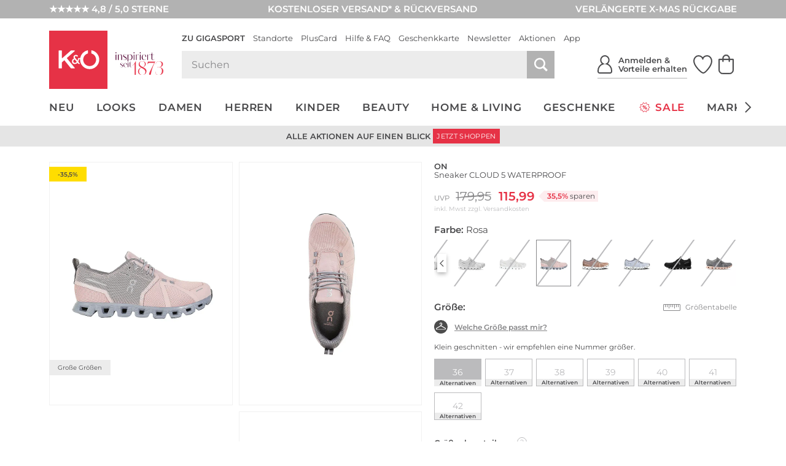

--- FILE ---
content_type: text/html; charset=UTF-8
request_url: https://www.kastner-oehler.at/on-sneaker-cloud-5-waterproof-rosa-7569048.html
body_size: 50430
content:
<!DOCTYPE html>
<html lang="de-AT" xml:lang="de-AT" class="no-js no-touch style_koe mdl_servicerow_is_visible_mobile" data-shop="koe">
<head>
        <meta charset="UTF-8" />
    <title>ON Sneaker CLOUD 5 WATERPROOF Rosa</title>

                                            <meta name="description" content="ON Sneaker CLOUD 5 WATERPROOF - Rosa für €115.99 versandkostenfrei bei Kastner & Öhler bestellen.">
            
                
    <meta http-equiv="X-UA-Compatible" content="IE=edge,chrome=1" >
    <meta http-equiv="Content-Type" content="text/html; charset=UTF-8">

    <!-- set fixed viewport for responsive behaviour -->
    <meta name="viewport" content="width=device-width, initial-scale=1" >
    <meta name="format-detection" content="telephone=no" >

            <meta name="_ShopDomain" content="https://www.kastner-oehler.at">
    
    <meta name="_shop" content="koe">
    <meta name="_currency" content="€">
    <meta name="_isoCurrency" content="EUR">
    <meta name="_currency_country_code" content="de-AT">
    <meta name="number_format_1" content=",">
    <meta name="number_format_2" content=".">

                        <link rel="preload" href="/out/kastnergigasport/src/fonts/koe-icons.woff2?v=41847" as="font" type="font/woff2" crossorigin="anonymous" />

            
                            <link rel="preload" href="/out/kastnergigasport/src/styles/index.css?ver=6.1.39" as="style" />
                    
            <!-- XHR -->
            
            <!-- Scripts -->
            <link rel="preload" href="/out/kastnergigasport/src/scripts/index.js?ver=6.1.39" as="script" />
        

                        <link rel="preconnect" href="//cdn-eu.dynamicyield.com">
        <link rel="preconnect" href="//st-eu.dynamicyield.com">
        <link rel="preconnect" href="//rcom-eu.dynamicyield.com">
        
    <!-- Open Graph Meta Tags -->
    <meta property="og:site_name" content="" >
    <meta property="og:locale" content="de_AT" >

                                                                            <meta property="og:type" content="product">
                <meta property="og:title" content="ON, Sneaker CLOUD 5 WATERPROOF" />
                <meta property="og:image" content="/on-sneaker+cloud+5+waterproof-1-380_340_75-7569048_1.webp" />

                                                    <meta property="og:image" content="/on-sneaker+cloud+5+waterproof-1-768_1024_75-7569048_1.webp">
                                    <meta property="og:image" content="/on-sneaker+cloud+5+waterproof-2-768_1024_75-7569048_2.webp">
                                    <meta property="og:image" content="/on-sneaker+cloud+5+waterproof-3-768_1024_75-7569048_3.webp">
                
                <meta property="og:url" content="https://www.kastner-oehler.at/on-sneaker-cloud-5-waterproof-rosa-7569048.html">
                <meta property="og:description" content="" >
            
                            <!--<meta property="fb:app_id" content="" >-->
                <meta name="twitter:description" content="" >
                <meta name="twitter:card" content="summary" >
                <meta name="twitter:url" content="" >
                <meta name="twitter:title" content="" >
                        
                                                    <meta name="ROBOTS" content="INDEX, FOLLOW">
                        
    
    <!-- Self Referencing -->
                                                            <link rel="canonical" href="https://www.kastner-oehler.at/on-sneaker-cloud-5-waterproof-rosa-7569048.html" >
                            
                                
                                                                                                                                                                    <link rel="alternate" hreflang="de-AT" href="https://www.kastner-oehler.at/on-sneaker-cloud-5-waterproof-rosa-7569048.html" />
                                                                                <link rel="alternate" hreflang="de-CH" href="https://www.kastner-oehler.ch/on-sneaker-cloud-5-waterproof-rosa-7569048.html" />
                                                                                <link rel="alternate" hreflang="de-DE" href="https://www.kastner-oehler.de/on-sneaker-cloud-5-waterproof-rosa-7569048.html" />
                                                                                <link rel="alternate" hreflang="es-ES" href="https://www.kastner-oehler.es/on-sneaker-cloud-5-waterproof-rosa-7569048.html" />
                                                                                <link rel="alternate" hreflang="fr-FR" href="https://www.kastner-oehler.fr/on-sneaker-cloud-5-waterproof-rosa-7569048.html" />
                                                                                <link rel="alternate" hreflang="it-IT" href="https://www.kastner-oehler.it/on-sneaker-cloud-5-waterproof-rosa-7569048.html" />
                                                    <link rel="alternate" href="https://www.kastner-oehler.at/on-sneaker-cloud-5-waterproof-rosa-7569048.html" hreflang="x-default"/>
                                        
                        <link rel="icon" href="/out/kastnergigasport/img/koe.ico" type="image/x-icon" />
            <link rel="apple-touch-icon" href="/out/kastnergigasport/img/logo_koe_72.png" sizes="72x72" />
            <link rel="apple-touch-icon" href="/out/kastnergigasport/img/logo_koe_114.png" sizes="114x114" />
            <link rel="apple-touch-icon" href="/out/kastnergigasport/img/logo_koe_144.png" sizes="144x144" />
            <link rel="apple-touch-icon" href="/out/kastnergigasport/img/logo_koe_57.png" />

            <meta name="theme-color" content="#e63246">
        
                                
                        <!-- Stylesheet(s) -->
        <link rel="stylesheet" href="/out/kastnergigasport/src/styles/index.css?ver=6.1.39" type="text/css" media="all" />

                                    <style>
                    [data-acl-color] {
                        background-position: 50% 50%;
                        background-size: 100% auto;
                        background-origin: content-box;
                    }
                                        [data-acl-color="transparent"] { background-color: #F5FAFE;
border: 1px solid #e5e5e7; }
                                        [data-acl-color="weiss"] { background-color: #FFFFFF;
border: 1px solid #e5e5e7; }
                                        [data-acl-color="gelb"] { background-color:#EFE754; }
                                        [data-acl-color="orange"] { background-color:#E9A745; }
                                        [data-acl-color="rot"] { background-color:#C54D4A; }
                                        [data-acl-color="rosa"] { background-color:#F28CB1; }
                                        [data-acl-color="lila"] { background-color:#7C488F; }
                                        [data-acl-color="blau"] { background-color:#5C7BC6; }
                                        [data-acl-color="beige"] { background-color:#EDD59E; }
                                        [data-acl-color="braun"] { background-color:#B57844; }
                                        [data-acl-color="grau"] { background-color:#9D9D9D; }
                                        [data-acl-color="schwarz"] { background-color:#343434; }
                                        [data-acl-color="gold"] { background-color: #AE9235;
background-image: url("/out/kastnergigasport/src/images/colorpicker-gold.png?v=2"); }
                                        [data-acl-color="silber"] { background-color: #A7A7A7;
background-image: url("/out/kastnergigasport/src/images/colorpicker-silver.png?v=2"); }
                                        [data-acl-color="bunt"] { background-color: #D2691E;
background-image: url("/out/kastnergigasport/src/images/colorpicker-colorful.png?v=2"); }
                                        [data-acl-color="keine farbe"] { background-color: #FFFFFF;
background-image: url(/out/kastnergigasport/src/images/colorpicker-no-color.png?v=2);
border: 1px solid #e5e5e7; }
                                        [data-acl-color="pink"] { background-color:#FC0FC0; }
                                        [data-acl-color="türkis"] { background-color:#00FFFF; }
                                        [data-acl-color="petrol"] { background-color:#16738F; }
                                        [data-acl-color="olive"] { background-color:#808000; }
                                        [data-acl-color="kupfer"] { background-color:#B87333; }
                                        [data-acl-color="creme"] { background-color:#FFFFF0; }
                                        [data-acl-color="camel"] { background-color:#c19a6b; }
                                        [data-acl-color="koralle"] { background-color:#fe5f4c; }
                                        [data-acl-color="beere"] { background-color:#a50b5e; }
                                        [data-acl-color="hellblau"] { background-color:#79caff; }
                                        [data-acl-color="senf"] { background-color:#C48F00; }
                                        [data-acl-color="mint"] { background-color:#66FFE5; }
                                        [data-acl-color="dunkelblau"] { background-color:#0e3258; }
                                        [data-acl-color="dunkelgrün"] { background-color:#326249; }
                                        [data-acl-color="hellgrün"] { background-color:#bcee68; }
                                        [data-acl-color="hellgrau"] { background-color:#d9ddd7; }
                                        [data-acl-color="dunkelrot"] { background-color:#880000; }
                                        [data-acl-color="grün"] { background-color:#5AB56B; }
                                        [data-acl-color="hellbraun"] { background-color:#b47d49; }
                                    </style>
                        
            
    
    

        
                                            <script type="text/javascript">
                window.DY = window.DY || {};
                DY.recommendationContext = {"type":"PRODUCT","data":["2900275988707"]};
                DY.userActiveConsent = { accepted: window.localStorage.getItem('DYUserActiveConsent') ?? false }
            </script>
                
                <script type="text/javascript" defer src="//cdn-eu.dynamicyield.com/api/9878343/api_dynamic.js"></script>
        <script type="text/javascript" defer src="//cdn-eu.dynamicyield.com/api/9878343/api_static.js"></script>
    
                        <style>@font-face {font-family: Kudryashev Headline Sans;src: url("/out/kastnergigasport/src/fonts/KudryashevHeadlineSans.eot?v=1");src: url("/out/kastnergigasport/src/fonts/KudryashevHeadlineSans.eot?v=1") format("embedded-opentype"),url("/out/kastnergigasport/src/fonts/KudryashevHeadlineSans.woff2?v=1") format("woff2"),url("/out/kastnergigasport/src/fonts/KudryashevHeadlineSans.woff?v=1") format("woff");font-display: swap;}</style>
            <style>@font-face{font-display:swap;font-family:Montserrat;font-style:normal;font-weight:400;src:url('/out/kastnergigasport/src/fonts/montserrat-regular.woff2') format('woff2'),url('/out/kastnergigasport/src/fonts/montserrat-regular.woff') format('woff')}@font-face{font-display:swap;font-family:Montserrat;font-style:italic;font-weight:400;src:url('/out/kastnergigasport/src/fonts/montserrat-italic.woff2') format('woff2'),url('/out/kastnergigasport/src/fonts/montserrat-italic.woff') format('woff')}@font-face{font-display:swap;font-family:Montserrat;font-style:normal;font-weight:600;src:url('/out/kastnergigasport/src/fonts/montserrat-600.woff2') format('woff2'),url('/out/kastnergigasport/src/fonts/montserrat-600.woff') format('woff')}@font-face{font-display:swap;font-family:Montserrat;font-style:italic;font-weight:600;src:url('/out/kastnergigasport/src/fonts/montserrat-600italic.woff2') format('woff2'),url('/out/kastnergigasport/src/fonts/montserrat-600italic.woff') format('woff')}</style>
            
                
        <script>
        var EN_KO = EN_KO || {};
        EN_KO.settings = EN_KO.settings || {};
        EN_KO.settings.baseUrl = "/out/kastnergigasport/src/";
    </script>
            <script>
            var EN_KO = EN_KO || {};
            EN_KO.settings = EN_KO.settings || {};
            EN_KO.settings.conversions = {
                googleAdwordsSettings: {
                    id: '979239606',
                    language: 'de',
                    format: '3',
                    color: 'ffffff',
                    remarketingOnly: false
                },
                types: {
                    locationSelectionGoal: {
                        eventHandler: 'click',
                        selector: '.trigger_conversion_locationSelectionGoal',
                        url: '/standort-auswahl-ziel',
                        label: 'JeyCCLrhlQgQtoX40gM',
                        value: '1'
                    },
                    locationSearchGoal: {
                        eventHandler: 'click',
                        selector: '.trigger_conversion_locationSearchGoal',
                        url: '/standort-suche-ziel',
                        label: '2RYfCLLilQgQtoX40gM',
                        value: '0'
                    }
                }
            };
        </script>
    
    <style>
        @media screen and (min-width: 980px) {
            .en_mdl_listmenu.en_sticky + * {
                margin-top: 0px;
            }
        }
    </style>

    <!-- execute important scripts early -->
        <script>(()=>{"use strict";function t(n){return t="function"==typeof Symbol&&"symbol"==typeof Symbol.iterator?function(t){return typeof t}:function(t){return t&&"function"==typeof Symbol&&t.constructor===Symbol&&t!==Symbol.prototype?"symbol":typeof t},t(n)}function n(n,e){for(var i=0;i<e.length;i++){var o=e[i];o.enumerable=o.enumerable||!1,o.configurable=!0,"value"in o&&(o.writable=!0),Object.defineProperty(n,(r=o.key,s=void 0,s=function(n,e){if("object"!==t(n)||null===n)return n;var i=n[Symbol.toPrimitive];if(void 0!==i){var o=i.call(n,e||"default");if("object"!==t(o))return o;throw new TypeError("@@toPrimitive must return a primitive value.")}return("string"===e?String:Number)(n)}(r,"string"),"symbol"===t(s)?s:String(s)),o)}var r,s}const e=function(){function t(){var n=arguments.length>0&&void 0!==arguments[0]?arguments[0]:{};!function(t,n){if(!(t instanceof n))throw new TypeError("Cannot call a class as a function")}(this,t),this.translations=n}var e,i,o;return e=t,i=[{key:"get",value:function(t){var n=arguments.length>1&&void 0!==arguments[1]?arguments[1]:[],e=arguments.length>2?arguments[2]:void 0,i=this.translations[t]||e||"[".concat(t,"]");return Array.isArray(n)&&n.length>0&&(i=this._sprintf(i,n)),i}},{key:"_sprintf",value:function(t,n){var e=0;return t.replace(/%(\d+\$)?[sd]/g,(function(t,i){var o=i?parseInt(i)-1:e++;return void 0!==n[o]?n[o]:t}))}},{key:"has",value:function(t){return Object.prototype.hasOwnProperty.call(this.translations,t)}},{key:"all",value:function(){return this.translations}},{key:"add",value:function(){var t=arguments.length>0&&void 0!==arguments[0]?arguments[0]:{};Object.assign(this.translations,t)}}],i&&n(e.prototype,i),o&&n(e,o),Object.defineProperty(e,"prototype",{writable:!1}),t}();window.EN=window.EN||{},window.EN_KO=window.EN_KO||{},window.EN_DEV=window.EN_DEV||{},window.EN_KO.functions=window.EN_KO.functions||{},window.StringTranslation=new e,function(t){var n=window.EN,e=window.EN_KO;if(void 0!==t){var i=t.documentElement;if(void 0!==i){for(var o in n.Supports={mq:function(){return void 0!==window.matchMedia||void 0!==window.msMatchMedia},touch:function(){return"ontouchstart"in window}},i.classList.add("js"),i.classList.remove("no-js"),n.Supports)n.Supports.hasOwnProperty(o)&&(n.Supports[o]()?(i.classList.add(o),i.classList.remove("no-"+o)):(i.classList.remove(o),i.classList.add("no-"+o)));navigator.platform&&/iPad|iPhone|iPod/.test(navigator.platform)&&i.classList.add("ios"),/iPhone/.test(navigator.userAgent)&&!window.MSStream&&i.classList.add("is-iphone"),/Android/.test(navigator.userAgent)&&i.classList.add("is-android"),navigator.userAgent.startsWith("koe-pluscard-app")&&i.classList.add("is-pluscard-app");var r=new Promise((function(t){e.functions.maybeInitMaps=function(){t(window.google)}})),s=new Promise((function(t){e.deferredExecute=e.deferredExecute||[],e.deferredExecute.push((function(){return t()}))}));e.functions.onInitMaps=function(){return Promise.all([r,s])},e.functions.setWindowDimensions=function(){t.documentElement.style.setProperty("--window-width",t.documentElement.clientWidth+"px"),t.documentElement.style.setProperty("--window-height",t.documentElement.clientHeight+"px")},window.addEventListener("resize",e.functions.setWindowDimensions,!1),t.addEventListener("DOMContentLoaded",e.functions.setWindowDimensions,!1),e.functions.setWindowDimensions()}}}(document)})();
//# sourceMappingURL=/out/kastnergigasport/src/scripts/early.js.map</script>
    
            <link rel="preconnect" href="https://www.googletagmanager.com" />

    
    <link rel="stylesheet" type="text/css" href="https://www.kastner-oehler.at/out/modules/osc_amazonpay/css/amazonpay.min.css?1755614866" />

    		<style type="text/css" id="wp-custom-css">
			#details_container .mdl_brand .responsive_wrapper {
    aspect-ratio: 240 / 100 !important;
}		</style>
		

    <script>
        window.v_cl = "details";
        window.v_country = "at";
        window.v_details = "";
        window.FFChannel = 'kastner_at';
        window.dataLayer = window.dataLayer || [];
    </script>

                    <link rel="preconnect" href="//app.usercentrics.eu">
        <link rel="preconnect" href="//api.usercentrics.eu">

        <script type="application/javascript">
            var UC_UI_SUPPRESS_CMP_DISPLAY=true;
        </script>

                            <script id="usercentrics-cmp" src="https://app.usercentrics.eu/browser-ui/latest/loader.js" data-settings-id="I-pxTHrG1Il5bM" async></script>
            
                    
        <noscript><iframe src="//www.googletagmanager.com/ns.html?id=GTM-WK5TJT" height="0" width="0" style="display:none;visibility:hidden"></iframe></noscript>

        <script type="text/javascript">
            EN_KO = EN_KO || {};
            EN_KO.deferredExecute = EN_KO.deferredExecute || [];
            EN_KO.deferredExecute.push(function() {
                (function(w,d,s,l,i){w[l]=w[l]||[];w[l].push({'gtm.start':
                        new Date().getTime(),event:'gtm.js'});var f=d.getElementsByTagName(s)[0],
                    j=d.createElement(s),dl=l!='dataLayer'?'&l='+l:'';j.async=true;j.src=
                    '//www.googletagmanager.com/gtm.js?id='+i+dl;f.parentNode.insertBefore(j,f);
                })(window,document,'script','dataLayer','GTM-WK5TJT');
            });
        </script>
    
    <style>
        [unresolved] {
            display: none;
        }
    </style>

    <!-- KOC 7279 -->
    <style type="text/css">
        .mdl_pagination_list .prev { transform: translate3d(0,0,0); top: -40%; }
        .mdl_pagination_list .next { transform: translate3d(0,0,0); top: -40%; }
    </style>



            <script type="text/plain" data-usercentrics="8Select">
        (function (d, s, w) {
            var apiId = "a9075b87\u002D4fe1\u002D43c3\u002Da135\u002D3baeca24f0fd";

            w.eightlytics || function (w) {
                w.eightlytics = function () {
                    window.eightlytics.queue = window.eightlytics.queue || [];
                    window.eightlytics.queue.push(arguments);
                };
            }(w);

            var script = d.createElement(s);
            script.src = 'https://wgt.8select.io/' + apiId + '/loader.js';
            var entry = d.getElementsByTagName(s)[0];
            entry.parentNode.insertBefore(script, entry);
        })(document, 'script', window);
    </script>
    
</head>
  <!-- OXID eShop Enterprise Edition, Shopping Cart System (c) OXID eSales AG 2003 - 2025 - https://www.oxid-esales.com -->
<body class="tpl_article_detail " data-renderer="twig">

                                                                                                                                                                                                                    



    
    
<input type="hidden" name="shopid" value="1">
<input type="hidden" name="istestingenv" value="">

<!-- PageBody Block -->
            
<script type="text/javascript">

	if( !document.documentElement.classList.contains( 'is-pluscard-app' ) &&
		( document.documentElement.classList.contains( 'is-iphone' ) || document.documentElement.classList.contains( 'is-android' ) )
	)
	{
		const appPromotionBannerObserver = new MutationObserver( function( mutationList ) {
			for ( const mutation of mutationList ) {
				const hadClass = mutation.oldValue.indexOf( 'is-apppromobanner-visible' ) !== -1;
				const hasClass = mutation.target.getAttribute( 'class' ).indexOf( 'is-apppromobanner-visible' ) !== -1;

				if ( 'class' === mutation.attributeName && hadClass !== hasClass ) {
					// Add new Cookie for 7 Days.
					const value = hasClass ? '0' : '1';
					const maxage = 7 * 24 * 60 * 60;
					document.cookie = 'hide_apppromotionbanner='+value+'; max-age='+maxage+'; path=/';
				}
			}
		});

		if ( document.cookie.indexOf( 'hide_apppromotionbanner=1' ) === -1 ) {
			document.documentElement.classList.add( 'is-apppromobanner-visible' );
		} else {
			document.documentElement.classList.remove( 'is-apppromobanner-visible' );
		}

		appPromotionBannerObserver.observe( document.documentElement, {attributes: true, attributeOldValue: true, attributeFilter: ['class'] });
	}

</script>
<section class="mdl_app_promo_banner" aria-labelledby="custom_apppromobanner_label">
	<div class="mdl_app_promo_banner__inner">
		<div class="mdl_app_promo_banner__content">
			<div class="mdl_app_promo_banner__image-wrapper">
				<img width="150" height="150" src="https://www.kastner-oehler.at/app/uploads/2025/01/app-store-icon-150x150.png" class="mdl_app_promo_banner__image" alt="Das Bild zeigt das Logo „K&amp;O giga sport“ in weißer Schrift auf einem gold-orangefarbenen Hintergrund mit Farbverlauf und wellenartigen Mustern." decoding="async" loading="lazy" srcset="https://www.kastner-oehler.at/app/uploads/2025/01/app-store-icon-150x150.png 150w, https://www.kastner-oehler.at/app/uploads/2025/01/app-store-icon-300x300.png 300w, https://www.kastner-oehler.at/app/uploads/2025/01/app-store-icon.png 1024w" sizes="auto, (max-width: 150px) 100vw, 150px" />			</div>
			<div class="mdl_app_promo_banner_info" id="custom_apppromobanner_label">
				<div class="mdl_app_promo_banner__heading">K&amp;Ö &amp; Gigasport App</div>
				<div class="mdl_app_promo_banner__text">Jetzt kostenlos downloaden</div>
			</div>
		</div>
		<div class="mdl_app_promo_banner__cta-wrapper">
			<a class="mdl_app_promo_banner__cta mdl_app_promo_banner__cta--iphone en_button en_button--style_solid en_button--size_small" href="https://apps.apple.com/at/app/k-%C3%B6-gigasport/id6553987821" title="Zur App">Zur App</a><a class="mdl_app_promo_banner__cta mdl_app_promo_banner__cta--android en_button en_button--style_solid en_button--size_small" href="https://play.google.com/store/apps/details?id=com.sunlime.koepluscardapp" title="Zur App">Zur App</a>		</div>
		<button type="button" class="mdl_app_promo_banner__close en_icon en_icon--small trigger" aria-label="Banner schließen" data-en-icon="close" data-en-cc-target="html" data-en-cc-method="remove" data-en-cc-class="is-apppromobanner-visible"></button>
	</div>
</section>

<script type="text/javascript">

	const observer = new MutationObserver( function( mutationList ) {
		for ( const mutation of mutationList ) {
			const hadClass = mutation.oldValue.indexOf( 'mdl_servicerow_is_visible_mobile' ) !== -1;
			const hasClass = mutation.target.getAttribute( 'class' ).indexOf( 'mdl_servicerow_is_visible_mobile' ) !== -1;

			if ( 'class' === mutation.attributeName && hadClass !== hasClass ) {
				// Add new Cookie for 7 Days.
				const value = hasClass ? '0' : '1';
				const maxage = 7 * 24 * 60 * 60;
				document.cookie = 'hide_mobile_servicerow='+value+'; max-age='+maxage+'; path=/';
			}
		}
	});

	if ( document.cookie.indexOf( 'hide_mobile_servicerow=1' ) === -1 ) {
		document.documentElement.classList.add( 'mdl_servicerow_is_visible_mobile' );
	} else {
		document.documentElement.classList.remove( 'mdl_servicerow_is_visible_mobile' );
	}

	observer.observe( document.documentElement, {attributes: true, attributeOldValue: true, attributeFilter: ['class'] });
</script>
<nav class="mdl mdl_servicerow">
		<ul class="mdl_servicerow__inner">
				<li class="section left">
			<a href="https://customerreviews.google.com/v/merchant?q=kastner-oehler.at&amp;c=AT&amp;v=19&amp;hl=de"><span class="mdl_servicerow__line">★★★★★ 4,8 / 5,0 STERNE</span></a>		</li>
				<li class="section middle">
			<a href="/faqs-hilfe/versand-lieferung-faq/"><span class="mdl_servicerow__line">KOSTENLOSER VERSAND* &amp; RÜCKVERSAND</span></a>		</li>
				<li class="section right">
			<a href="/faqs-hilfe/retouren-reklamationen-faq/"><span class="mdl_servicerow__line">VERLÄNGERTE X-MAS RÜCKGABE</span></a>		</li>
			</ul>
		<button type="button" class="mdl_servicerow__close en_icon trigger" aria-label="Banner schließen" data-en-icon="close" data-en-cc-target="html" data-en-cc-method="remove" data-en-cc-class="mdl_servicerow_is_visible_mobile"></button>
</nav>
<section class="mdl_pluscardbanner" aria-labelledby="pluscardbanner_servicerow_label">
  <div class="mdl_pluscardbanner__inner">
    <div class="mdl_pluscardbanner__info en_icon icon_action_pluscard" id="pluscardbanner_servicerow_label">Pluscard Vorteile erhalten</div>
    <div class="mdl_pluscardbanner__cta-wrapper">
      <a class="mdl_pluscardbanner__cta" href="/mein-konto/" title="Jetzt anmelden">Jetzt anmelden</a>    </div>
  </div>
  <button type="button" class="mdl_pluscardbanner__close en_icon en_icon--small trigger" aria-label="Banner schließen" data-en-icon="close" data-en-cc-target="html" data-en-cc-method="remove" data-en-cc-class="mdl_servicerow_is_visible_mobile"></button>
</section>


<!-- module start: header_2023 -->
<header class="mdl_header">
    <div class="mdl_header__bar">
        <div class="mdl_header__inner">
            <div class="mdl_header__upper">

                <div class="mdl_header__back-trigger-container">
                    <button type="button" class="mdl_header__back-trigger" id="koegs_navigation_back">
                                                    <svg xmlns="http://www.w3.org/2000/svg" height="13.175" width="6.489" viewBox="0 0 6.489 13.175">
  <g id="Gruppe_1344" transform="translate(-409.592 299.337) rotate(-90)">
	<line id="Linie_386" x1="292.4" y1="410.2" x2="298.9" y2="415.4" fill="none" stroke="currentColor" stroke-width="1.5"/>
	<line id="Linie_387" x1="286.6" y1="415.5" x2="293.1" y2="410.2" fill="none" stroke="currentColor" stroke-width="1.5"/>
</g>
</svg>


                    </button>
                </div>

                <div class="mdl_header__nav-trigger-container en_hidden_desktop_up" data-en-cc-target="#menu_mobile" data-en-cc-method="add" data-en-cc-class="is-open">
                    <button type="button" class="mdl_header__nav-trigger en_js_offcanvas_trigger" aria-label="Menü öffnen">
                        <span class="mdl_header__nav-trigger-bar"></span>
                    </button>
                </div>

                <div class="mdl_header__logo-container">
                                            <a href="/" class="mdl_header__logo en_logo" data-en-logo-brand="koe">
                            <img class="mdl_header__logo-img en_logo__img" src="/out/kastnergigasport/src/images/logo_koe_new.svg" width="100" height="100" alt="Kastner &amp; Öhler">
                        </a>
                                    </div>

                <div class="mdl_header__main">
                    <nav class="mdl_header__metanav">
                        <ul class="en_list en_list--inline">
                            <li class="en_format_emphasize is-hidden-pluscardapp"><a href="https://www.gigasport.at" title="Zu Gigasport">Zu Gigasport</a></li>
<li ><a href="/standorte/" title="Standorte">Standorte</a></li>
<li class="is-hidden-pluscardapp"><a href="/pluscard/" title="PlusCard">PlusCard</a></li>
<li ><a href="/faqs-hilfe/" title="Hilfe &amp; FAQ">Hilfe &amp; FAQ</a></li>
<li ><a href="/geschenkkarten/" title="Geschenkkarte">Geschenkkarte</a></li>
<li ><a href="/newsletter-anmeldung/" title="Newsletter">Newsletter</a></li>
<li ><a href="/aktionen/" title="Aktionen">Aktionen</a></li>
<li class="is-hidden-pluscardapp"><a href="/pluscard-app/" title="App">App</a></li>

                        </ul>
                    </nav>

                    <div class="mdl_header__utilities">
                        <search class="mdl_search">
                            <div class="mdl_search__inner">
                                <form id="header_search__form" class="mdl_search__form" method="GET" action="/shop-suche/" novalidate data-channel="kastner_at">
                                <div class="mdl_search__input-wrapper">
                                                                        <input class="mdl_search__fakeinput input en_hidden" type="search" name="query" form="no_form" placeholder="Dieses Feld muss leergelassen werden!" aria-label="Dieses Feld muss leergelassen werden!" autocomplete="off" autocorrect="off" autocapitalize="off" spellcheck="false" />
                                    <input class="mdl_search__input input" type="search" name="query" placeholder="Suchen" aria-label="Suchen" autocomplete="off" autocorrect="off" autocapitalize="off" spellcheck="false" onfocus="setTimeout(() => this.setSelectionRange(0,9999), 1)" value=""/>
                                    <button type="submit" class="mdl_search__submit-button icon icon_search" aria-label="Suche starten"></button>

                                    <button type="button" class="js-open-barcode-scanner en_js_open_popup mdl_search__barcodescanner-button icon icon_barcode en_hidden_desktop_up" aria-label="Barcodescanner starten" data-en-popup-target="#popup_barcodescanner"></button>
                                </div>
                                <button type="button" class="mdl_search__close-button icon icon_arrow_left_normal" aria-label="Suche schließen"></button>
                                </form>

                                <!-- module start: factfinder -->
<script>
	window.StringTranslation = window.StringTranslation || new StringTranslation();
	window.StringTranslation.add( {"SEARCH_TERM_SUGGESTIONS_HEADING":"Suchbegriffvorschläge","CATEGORY_SUGGESTIONS_HEADING":"Kategorievorschläge","BRAND_SUGGESTIONS_HEADING":"Markenvorschläge","PRODUCT_SUGGESTIONS_HEADING":"Produktvorschläge","PRODUCT_SINGULAR":"Produkt","PRODUCT_PLURAL":"Produkte","SHOW_ALL":"Alle anzeigen","SHOP_NOW":"Jetzt shoppen","BADGE_VOUCHER_SUFFIX":"extra","RRP":"UVP","BADGE_NEW":"Neu","BADGE_VOUCHER_EXTRA":"-%s% extra","ONLINE_ONLY":"Online only"} );
</script>
<div class="mdl_search__box" role="dialog">
	<button type="button" class="mdl_search__box-close-button" aria-label="Suche schließen>"></button>
	<div class="mdl_search__box-inner">
		<div class="mdl_search__noresults">
			<div class="mdl_search__noresults-inner">
				Zu Ihrem eingegebenen Suchbegriff konnten leider keine Vorschläge geliefert werden. Bitte versuchen Sie es mit einem anderen Begriff.			</div>
		</div>

		<div class="mdl_search__initial">
							<div class="mdl_search__container mdl_search__container-side1">
					<div class="mdl_search__section mdl_search__section--results">
						<div class="mdl_search__section-header">
							<div class="mdl_search__section-title">Beliebte Suchbegriffe</div>
						</div>
						<div class="mdl_search__section-content">
							<div class="mdl_search__suggestions-searchterms mdl_search__suggestions-searchterms--chips-mobile">
																	<a href="/shop-suche/?query=App" class="mdl_search__suggestions-searchterm" rel="nofollow">App</a>
																	<a href="/shop-suche/?query=MCM%20Tasche" class="mdl_search__suggestions-searchterm" rel="nofollow">MCM Tasche</a>
																	<a href="/shop-suche/?query=COACH" class="mdl_search__suggestions-searchterm" rel="nofollow">COACH</a>
																	<a href="/shop-suche/?query=Adidas%20Samba" class="mdl_search__suggestions-searchterm" rel="nofollow">Adidas Samba</a>
																	<a href="/shop-suche/?query=Adidas%20Spezial" class="mdl_search__suggestions-searchterm" rel="nofollow">Adidas Spezial</a>
																	<a href="/shop-suche/?query=Stanley" class="mdl_search__suggestions-searchterm" rel="nofollow">Stanley</a>
																	<a href="/shop-suche/?query=Longchamp" class="mdl_search__suggestions-searchterm" rel="nofollow">Longchamp</a>
																	<a href="/shop-suche/?query=Dyson" class="mdl_search__suggestions-searchterm" rel="nofollow">Dyson</a>
																	<a href="/shop-suche/?query=Birkenstock" class="mdl_search__suggestions-searchterm" rel="nofollow">Birkenstock</a>
																	<a href="/shop-suche/?query=ON" class="mdl_search__suggestions-searchterm" rel="nofollow">ON</a>
																	<a href="/shop-suche/?query=Karo%20Kauer" class="mdl_search__suggestions-searchterm" rel="nofollow">Karo Kauer</a>
																	<a href="/shop-suche/?query=Barbour" class="mdl_search__suggestions-searchterm" rel="nofollow">Barbour</a>
																	<a href="/shop-suche/?query=Ugg%20Boots" class="mdl_search__suggestions-searchterm" rel="nofollow">Ugg Boots</a>
															</div>
						</div>
					</div>
				</div>
			
			<div class="mdl_search__container mdl_search__container-main">
				<div class="mdl_search__section">
					<div class="mdl_search__section-header">
						<div class="mdl_search__section-title">Beliebte Produkte	</div>
					</div>
					<div class="mdl_search__section-content">
						<div class="mdl_search__suggestions-products mdl_search__suggestions-products--3-cols" data-selector="API_Widget_CMS_Search_Initial_Suggestions">
							<!-- Fill Personalized Suggestion Content here -->
						</div>
					</div>
				</div>
			</div>

							<div class="mdl_search__container en_hidden_desktop_up">
					<div class="mdl_search__section">
						<div class="mdl_search__section-content">
							<div class="mdl_search__linkboxes">
																	<div class="mdl_search__linkbox-container">
										<a href="/faqs-hilfe/versand-lieferung-faq/"  class="mdl_search__linkbox">
											<span class="mdl_search__linkbox-icon en_icon" data-en-icon="service_delivery"></span>
											<div class="mdl_search__linkbox-title">Versand &amp; Lieferung</div>
										</a>
									</div>
																	<div class="mdl_search__linkbox-container">
										<a href="/faqs-hilfe/retouren-reklamationen-faq/"  class="mdl_search__linkbox">
											<span class="mdl_search__linkbox-icon en_icon" data-en-icon="service_return"></span>
											<div class="mdl_search__linkbox-title">Retouren &amp; Reklamationen</div>
										</a>
									</div>
																	<div class="mdl_search__linkbox-container">
										<a href="/standorte/"  class="mdl_search__linkbox">
											<span class="mdl_search__linkbox-icon en_icon" data-en-icon="service_location"></span>
											<div class="mdl_search__linkbox-title">Standorte / Häuser</div>
										</a>
									</div>
															</div>
						</div>
					</div>
				</div>
					</div>

		<div class="mdl_search__suggestions"></div>

	</div>
</div>
<!-- module end: factfinder -->

                            </div>
                        </search>

                        <nav class="mdl_header__user-nav">
	<ul class="mdl_header__user-nav-inner">
		        <li class="mdl_header__user-nav-item mdl_header__user-nav-item--search">
            <button class="mdl_header__user-nav-item-link" aria-label="Suche öffnen">
				<span class="mdl_header__user-nav-item-icon" role="img" aria-label="Suche Icon">
					<?xml version="1.0" encoding="UTF-8"?><svg xmlns="http://www.w3.org/2000/svg" width="30.41" height="30.41" viewBox="0 0 30.41 30.41"><defs><style>.e{stroke-width:2px;}</style></defs><g><circle class="e" cx="12.52" cy="12.52" r="11.03"/><line class="e" x1="28.5" y1="28.5" x2="20.29" y2="20.29"/></g></svg>
				</span>
            </button>
        </li>
		<li class="mdl_header__user-nav-item mdl_header__user-nav-item--user mdl_header__user-nav-item--pluscard-available">
			<a id="acl_js--user_login" class="mdl_header__user-nav-item-link en_js_open_popup" data-en-popup-target="#popup_login_register" href="/mein-konto/" rel="nofollow" aria-label="Mein Konto'">
				<span class="mdl_header__user-nav-item-icon" role="img" aria-label="Anmelden &amp; Vorteile erhalten">
					<svg xmlns="http://www.w3.org/2000/svg" width="24.202" height="29.274" viewBox="0 0 24.202 29.274">
  <path id="Pfad_337" data-name="Pfad 337" d="M48.4,33a6.743,6.743,0,0,1,6.756,6.728,6.522,6.522,0,0,1-1.979,4.723,5.782,5.782,0,0,1-1.9,1.359,11.023,11.023,0,0,1,8.223,10.7v1.325a2.528,2.528,0,0,1-.682,1.722,2.6,2.6,0,0,1-1.763.714H39.78a2.6,2.6,0,0,1-1.763-.714,2.561,2.561,0,0,1-.717-1.722V56.514a11.094,11.094,0,0,1,8.257-10.7,5.951,5.951,0,0,1-1.9-1.359,6.568,6.568,0,0,1-1.979-4.723A6.743,6.743,0,0,1,48.4,33Z" transform="translate(-36.3 -32)" stroke-width="2"/>
</svg>
				</span>
									<span class="mdl_header__user-nav-item-text en_hidden--has-pluscard en_hidden_small_down">
						Anmelden &amp; <br />
Vorteile erhalten					</span>
							</a>
		</li>
		<li class="mdl_header__user-nav-item mdl_header__user-nav-item--heart">
			<a id="acl_js--wishlist_items" class="mdl_header__user-nav-item-link en_js_open_popup" data-en-popup-target="#popup_login_register" href="/mein-merkzettel/" rel="nofollow" aria-label="Mein Merkzettel">
				<span class="mdl_header__user-nav-item-icon" role="img" aria-label="Merkzettel Icon">
					<span class="mdl_header__user-nav-item-count en_hidden" data-count-element="true" role="status" aria-label="0 Produkte auf der Merkliste"></span>
					<svg xmlns="http://www.w3.org/2000/svg" width="30.193" height="29.274" viewBox="0 0 30.193 29.274">
  <g id="Favoriten" transform="translate(1.001 1)">
    <path id="Pfad_10" data-name="Pfad 10" d="M32.373,14.69c-3.889,0-7.044,2.489-7.044,5.216,0-2.726-3.15-5.216-7.039-5.216s-7.166,4.009-7.044,8.287c.245,8.211,11.883,18.987,14.964,18.987,2.64,0,13.225-10.776,13.225-18.987C39.412,18.7,36.262,14.69,32.373,14.69Z" transform="translate(-11.243 -14.69)" stroke-linecap="round" stroke-linejoin="round" stroke-width="2"/>
  </g>
</svg>
				</span>
			</a>
		</li>
		<li class="mdl_header__user-nav-item mdl_header__user-nav-item--basket">
			<a id="acl_js--cart_items" class="mdl_header__user-nav-item-link ff-track-basket" href="/warenkorb/" rel="nofollow" aria-label="Zum Warenkorb">
				<span class="mdl_header__user-nav-item-icon" role="img" aria-label="Warenkorb Icon">
					<span class="mdl_header__user-nav-item-count en_hidden" data-count-element="true" role="status" aria-label="0 Produkte im Warenkorb"></span>
					<svg xmlns="http://www.w3.org/2000/svg" width="25.44" height="32.238" viewBox="0 0 25.44 32.238">
  <path id="Pfad_338" data-name="Pfad 338" d="M3026.558,344.191h-5.835v-1a5.8,5.8,0,1,0-11.591,0v1H3003.3a.589.589,0,0,0-.589.589v17.5a6.347,6.347,0,0,0,6.347,6.347H3020.8a6.347,6.347,0,0,0,6.347-6.347v-17.5A.589.589,0,0,0,3026.558,344.191Zm-16.248-1a4.617,4.617,0,1,1,9.234,0v1h-9.234Zm15.659,19.095a5.169,5.169,0,0,1-5.169,5.169h-11.746a5.168,5.168,0,0,1-5.168-5.169V345.369h5.246v2.773a.589.589,0,1,0,1.178,0v-2.773h9.234v2.773a.589.589,0,0,0,1.179,0v-2.773h5.246Z" transform="translate(-3002.207 -336.893)" fill="#4a4a4c" stroke-width="1"/>
</svg>
				</span>
			</a>

			<!-- module start: cartreminder -->
<script>
	window.StringTranslation = window.StringTranslation || new StringTranslation();
	window.StringTranslation.add( {"CARTREMINDER_FURTHER_ARTICLES_SINGULAR":"...und %d weiterer Artikel","CARTREMINDER_FURTHER_ARTICLES_PLURAL":"...und %d weitere Artikel"} );
</script>
<div class="mdl_cartreminder">
	<div class="close_button en_js_close_cartreminder"></div>
	<div class="inner">
		<div class="header">
			<div class="headline">Schön, dass sie wieder da sind!</div>
			<div class="intro">Wir haben Ihren Warenkorb für sie gespeichert!</div>
		</div>
		<div class="articles" id="basketreminderarticles">

		</div>
		<div class="morearticlestext"></div>
		<div class="button_wrapper">
			<a href="/warenkorb/" class="en_button en_button--style_solid en_button--color_primary en_button--size_large ff-track-basket">Zum Warenkorb</a>
		</div>
	</div>
</div>
<!-- module end: cartreminder -->
		</li>
	</ul>
</nav>
<script type="text/javascript">
	window.ACL_USER_DATA = fetch( '/index.php?cl=userdata', { method: 'GET', credentials: 'include', mode: 'no-cors' } ).then( res => res.json() );
	window.ACL_USER_DATA.then( ({data}) => {

		const addCounter = ( parentEl, count ) => {
			// Set Number of Items.
			const countainerEl = parentEl.querySelector( '[data-count-element]' );
			if ( countainerEl ) {
				countainerEl.innerHTML = count;
				countainerEl.classList.toggle( 'en_hidden', count <= 0 );
				countainerEl.ariaLabel = (countainerEl.ariaLabel ?? '').replace( /^[0-9]+/, count )
			}
		};

		// User has Items in Basket.
		const basketEl = document.getElementById( 'acl_js--cart_items' );
		basketEl && addCounter( basketEl, data.itemCount || 0 );

		// User is logged in.
		if ( data.user && data.user.loggedIn ) {
			document.body.classList.add( 'is-logged-in' );

			if ( data.user.hasPluscard ) {
				document.body.classList.add( 'has-pluscard' );
			}

			// Set Login Link.
			const userLoginEl = document.getElementById( 'acl_js--user_login' );
			userLoginEl && userLoginEl.classList.replace( 'en_js_open_popup', 'is_logged_in' );

			// Set Wishlist Link.
			const wishlistEl = document.getElementById( 'acl_js--wishlist_items' );
			wishlistEl && wishlistEl.classList.replace( 'en_js_open_popup', 'is_logged_in' );
		}

		// User has Items in Wishlist.
		if ( data.user && data.user.wishlistCount ) {
			const wishlistEl = document.getElementById( 'acl_js--wishlist_items' );
			wishlistEl && addCounter( wishlistEl, data.user.wishlistCount || 0 );
		}

		// User is from POS Team.
		if ( data.pos ) {
			document.body.classList.add( 'is-pos-user' );

			const userLoginEl = document.getElementById( 'acl_js--user_login' );
			if ( userLoginEl ) {
				userLoginEl.classList.remove( 'en_js_open_popup' );
				userLoginEl.href = "/index.php?cl=mitarbeiter_login";
			}
		}

		// Set Session Token.
		if ( data.user && data.user.stoken ) {
			window._stoken = data.user.stoken;
		}

		return data;
	});
</script>

                    </div>
                </div>
            </div>

            <div class="mdl_header__menu-container en_hidden_desktop_down">
                <nav id="menu_main" class="mdl_mainmenu">
                    <div class="mdl_mainmenu__root">
	<div class="mdl_mainmenu__root-inner">
		<ul class="mdl_mainmenu__root-ul" role="menubar">
							
<li class="mdl_mainmenu__root-item mdl_mainmenu__root-item--has-submenu" role="presentation" data-nav="2927">
  	<a class="mdl_mainmenu__root-item-name menu_tracking" href="/shop/newarrived-30/" data-imagetitle="Neu" role="menuitem"><span class="mdl_mainmenu__root-item-name-inner" >Neu</span></a>
</li>
							
<li class="mdl_mainmenu__root-item mdl_mainmenu__root-item--has-submenu" role="presentation" data-nav="16412">
  	<a class="mdl_mainmenu__root-item-name menu_tracking" href="/styles-und-looks/" data-imagetitle="Looks" role="menuitem"><span class="mdl_mainmenu__root-item-name-inner" >Looks</span></a>
</li>
							
<li class="mdl_mainmenu__root-item mdl_mainmenu__root-item--has-submenu" role="presentation" data-nav="2929">
  	<a class="mdl_mainmenu__root-item-name menu_tracking" href="/shop-damen/" data-imagetitle="Damen" role="menuitem" style="color:inherit;"><span class="mdl_mainmenu__root-item-name-inner" >Damen</span></a>
</li>
							
<li class="mdl_mainmenu__root-item mdl_mainmenu__root-item--has-submenu" role="presentation" data-nav="2932">
  	<a class="mdl_mainmenu__root-item-name menu_tracking" href="/shop-herren/" data-imagetitle="Herren" role="menuitem" style="color:inherit;"><span class="mdl_mainmenu__root-item-name-inner" >Herren</span></a>
</li>
							
<li class="mdl_mainmenu__root-item mdl_mainmenu__root-item--has-submenu" role="presentation" data-nav="21092">
  	<a class="mdl_mainmenu__root-item-name menu_tracking" href="/shop-kinder/" data-imagetitle="Kinder" role="menuitem" style="color:inherit;"><span class="mdl_mainmenu__root-item-name-inner" >Kinder</span></a>
</li>
							
<li class="mdl_mainmenu__root-item mdl_mainmenu__root-item--has-submenu" role="presentation" data-nav="29383">
  	<a class="mdl_mainmenu__root-item-name menu_tracking" href="/shop-beauty/" data-imagetitle="Beauty" role="menuitem"><span class="mdl_mainmenu__root-item-name-inner" >Beauty</span></a>
</li>
							
<li class="mdl_mainmenu__root-item mdl_mainmenu__root-item--has-submenu" role="presentation" data-nav="32959">
  	<a class="mdl_mainmenu__root-item-name menu_tracking" href="/shop-home/" data-imagetitle="Home &amp; Living" role="menuitem"><span class="mdl_mainmenu__root-item-name-inner" >Home &amp; Living</span></a>
</li>
							
<li class="mdl_mainmenu__root-item mdl_mainmenu__root-item--has-submenu" role="presentation" data-nav="2937">
  	<a class="mdl_mainmenu__root-item-name menu_tracking" href="/geschenke/" data-imagetitle="Geschenke" role="menuitem"><span class="mdl_mainmenu__root-item-name-inner" >Geschenke</span></a>
</li>
							
<li class="mdl_mainmenu__root-item mdl_mainmenu__root-item--has-submenu mdl_mainmenu__root-item--with-icon" role="presentation" data-nav="12615">
  	<a class="mdl_mainmenu__root-item-name menu_tracking en_icon icon" href="/shop-sale/sale-1/" data-imagetitle="Sale" data-en-icon="procent" role="menuitem" style="color:#e63246;"><span class="mdl_mainmenu__root-item-name-inner" >Sale</span></a>
</li>
							
<li class="mdl_mainmenu__root-item mdl_mainmenu__root-item--has-submenu" role="presentation" data-nav="2936">
  	<a class="mdl_mainmenu__root-item-name menu_tracking" href="/marken-a-z/" data-imagetitle="Marken" role="menuitem" style="color:inherit;"><span class="mdl_mainmenu__root-item-name-inner" >Marken</span></a>
</li>
							
<li class="mdl_mainmenu__root-item mdl_mainmenu__root-item--has-submenu" role="presentation" data-nav="2942">
  	<a class="mdl_mainmenu__root-item-name menu_tracking" href="/koe-erleben/" data-imagetitle="Mehr K&amp;Ö" role="menuitem" style="color:inherit;"><span class="mdl_mainmenu__root-item-name-inner" >Mehr K&amp;Ö</span></a>
</li>
							
<li class="mdl_mainmenu__root-item mdl_mainmenu__root-item--has-submenu" role="presentation" data-nav="224589">
  	<a class="mdl_mainmenu__root-item-name menu_tracking" href="/shop/badge-nachhaltig/" data-imagetitle="Nachhaltigkeit" role="menuitem" style="color:#4a5e48;"><span class="mdl_mainmenu__root-item-name-inner" >Nachhaltigkeit</span></a>
</li>
							
<li class="mdl_mainmenu__root-item mdl_mainmenu__root-item--has-submenu" role="presentation" data-nav="51257">
  	<a class="mdl_mainmenu__root-item-name menu_tracking" href="/blog/" data-imagetitle="BLOG" role="menuitem"><span class="mdl_mainmenu__root-item-name-inner" >BLOG</span></a>
</li>
							
<li class="mdl_mainmenu__root-item mdl_mainmenu__root-item--has-submenu" role="presentation" data-nav="252559">
  	<a class="mdl_mainmenu__root-item-name menu_tracking" href="/job-karriere/" data-imagetitle="Job &amp; Karriere" role="menuitem"><span class="mdl_mainmenu__root-item-name-inner" >Job &amp; Karriere</span></a>
</li>
					</ul>
	</div>
	<div class="mdl_mainmenu__controls">
		<button type="button" class="mdl_mainmenu__control-prev is-disabled" tabindex="-1"></button>
		<button type="button" class="mdl_mainmenu__control-next" tabindex="-1"></button>
	</div>
</div>

<div class="mdl_mainmenu__sub">
	</div>
<script type="text/javascript">
	window.TAO_KOE = window.TAO_KOE || {};
	window.TAO_KOE.MenuTimestamp = 1763363040;
	window.TAO_KOE.MenuDomain = "https:\/\/www.kastner-oehler.at\/"</script>
		<script type="text/javascript">
			window.TAO_KOE = window.TAO_KOE || {};
			window.TAO_KOE.Searchanimation = {"is_active":true,"terms":["Boots","Taschen","\u00dcbergangsjacken","Sneaker","DENIM","D\u00fcfte","App","Wide Leg","Strickjacke"],"i18n":{"placeholder":"Was suchen Sie?","searching":"Ich suche... %s"}};
		</script>
		
                </nav>
            </div>
        </div>
    </div>

    <nav id="menu_mobile" class="mdl mdl_menu_mobile" role="navigation">
	<div class="mdl_menu_mobile__offcanvas">
		<div class="mdl_menu_mobile__header">
			<div class="mdl_menu_mobile__header-title">Menü</div>
			<button type="button" class="mdl_menu_mobile__back js_menu_mobile__back" aria-label="Zurück"></button>
			<button type="button" class="mdl_menu_mobile__close js_menu_mobile__close" aria-label="Menü schließen"></button>
		</div>

		<div class="mdl_menu_mobile__content">
			<div class="mdl_menu_mobile__nav">

				<div class="mdl_menu_mobile__nav-root">
											<div class="mdl_menu_mobile__nav-cms">
							<div class="en_mdl_linklist blockspacer_top_none blockspacer_bottom_small"><div class="en_mdl_linklist__carousel en_mdl_linklist__carousel--image"><div class="en_mdl_linklist__wrapper"><div class="en_mdl_linklist__wrapper-inner draggable"><ul class="en_mdl_linklist__inner en_list en_grid en_format_emphasize en_list--image en_list--image-format-circle en_list--image-size-small" data-dy-sort="none">
<li class="en_list__item en_griditem en_text_centered" data-en-griditem-default="auto-align-top" data-dy-affinity-type="categories" data-dy-affinity-value="Sale (SALE_MODE)"><a class="en_list__item_inner promo_tracking" href="/shop-sale/sale-1/" target="_self" data-gtmid="MENU_ICONS_Cyberdays" data-gtmname="MENU_ICONS_Cyberdays"><img width="150" height="150" src="https://www.kastner-oehler.at/app/uploads/2025/11/cyber-days-mobilenaviicon-150x150.jpg" class="en_list__image en_spacer_bottom_small" alt="Gelber Text &quot;Cyber-Days&quot; auf dunklem Hintergrund mit vertikalen Linien und schwachen Prozentzeichen auf der rechten Seite." draggable="false" loading="lazy" srcset="https://www.kastner-oehler.at/app/uploads/2025/11/cyber-days-mobilenaviicon-150x150.jpg 150w, https://www.kastner-oehler.at/app/uploads/2025/11/cyber-days-mobilenaviicon-300x300.jpg 300w, https://www.kastner-oehler.at/app/uploads/2025/11/cyber-days-mobilenaviicon.jpg 512w" sizes="auto, (max-width: 150px) 100vw, 150px" />CYBER DAYS</a></li>

<li class="en_list__item en_griditem en_text_centered" data-en-griditem-default="auto-align-top"><a class="en_list__item_inner promo_tracking" href="/weihnachtsbonus-app/" target="_self" data-gtmid="MENU_ICONS_PLCWeihnachtsbonus" data-gtmname="MENU_ICONS_PLCWeihnachtsbonus"><img width="150" height="150" src="https://www.kastner-oehler.at/app/uploads/2025/11/koe-app-weihnachtsbonus-600x600-1-150x150.jpg" class="en_list__image en_spacer_bottom_small" alt="Frau mit blondem Haar hält eine rote Geschenkbox mit goldener Schleife und macht ein verspieltes Kussmundgesicht vor einem beigen Hintergrund." draggable="false" loading="lazy" srcset="https://www.kastner-oehler.at/app/uploads/2025/11/koe-app-weihnachtsbonus-600x600-1-150x150.jpg 150w, https://www.kastner-oehler.at/app/uploads/2025/11/koe-app-weihnachtsbonus-600x600-1-300x300.jpg 300w, https://www.kastner-oehler.at/app/uploads/2025/11/koe-app-weihnachtsbonus-600x600-1.jpg 600w" sizes="auto, (max-width: 150px) 100vw, 150px" />70€ PLC Weihnachts-Bonus</a></li>

<li class="en_list__item en_griditem en_text_centered" data-en-griditem-default="auto-align-top"><a class="en_list__item_inner promo_tracking" href="/geschenke/" target="_self" data-gtmid="MENU_ICONS_Geschenkeshop" data-gtmname="MENU_ICONS_Geschenkeshop"><img width="150" height="150" src="https://www.kastner-oehler.at/app/uploads/2024/10/kastnerohler-icons-mobile-geschenkeshop-512x5125-1-150x150.png" class="en_list__image en_spacer_bottom_small" alt="KastnerOhler-Icons-Mobile-Geschenkeshop-512&#215;5125" draggable="false" loading="lazy" srcset="https://www.kastner-oehler.at/app/uploads/2024/10/kastnerohler-icons-mobile-geschenkeshop-512x5125-1-150x150.png 150w, https://www.kastner-oehler.at/app/uploads/2024/10/kastnerohler-icons-mobile-geschenkeshop-512x5125-1-300x300.png 300w, https://www.kastner-oehler.at/app/uploads/2024/10/kastnerohler-icons-mobile-geschenkeshop-512x5125-1.png 512w" sizes="auto, (max-width: 150px) 100vw, 150px" />GESCHENKE-<br>SHOP</a></li>

<li class="en_list__item en_griditem en_text_centered" data-en-griditem-default="auto-align-top"><a class="en_list__item_inner promo_tracking" href="/styles-und-looks/" target="_self" data-gtmid="MENU_ICONS_Get_the_Look" data-gtmname="MENU_ICONS_Get_the_Look"><img width="150" height="150" src="https://www.kastner-oehler.at/app/uploads/2025/07/kastneroehler-icons-gtl-512x512-1-150x150.png" class="en_list__image en_spacer_bottom_small" alt="Ein Mann in einer braunen Wildlederjacke und einem Rollkragenpullover steht neben einer Frau, die einen taupefarbenen Mantel über einem gestreiften Hemd und einer beigen Hose trägt. Beide blicken vor einem hellgrauen Hintergrund von der Kamera weg." draggable="false" loading="lazy" srcset="https://www.kastner-oehler.at/app/uploads/2025/07/kastneroehler-icons-gtl-512x512-1-150x150.png 150w, https://www.kastner-oehler.at/app/uploads/2025/07/kastneroehler-icons-gtl-512x512-1-300x300.png 300w, https://www.kastner-oehler.at/app/uploads/2025/07/kastneroehler-icons-gtl-512x512-1.png 512w" sizes="auto, (max-width: 150px) 100vw, 150px" />Get the Look</a></li>

<li class="en_list__item en_griditem en_text_centered" data-en-griditem-default="auto-align-top" data-dy-affinity-type="categories" data-dy-affinity-value="Alle Artikel (ALLEARTIKEL)"><a class="en_list__item_inner promo_tracking" href="/shop/newarrived-30/" target="_self" data-gtmid="MENU_ICONS_New-In" data-gtmname="MENU_ICONS_New-In"><img width="150" height="150" src="https://www.kastner-oehler.at/app/uploads/2025/08/kastneroehler-icons-new-in-512x512-1-150x150.png" class="en_list__image en_spacer_bottom_small" alt="Drei modisch gekleidete Menschen posieren vor einem rosafarbenen Hintergrund; einer trägt einen karierten Mantel, einer einen grauen Kordanzug und einer einen grünen Strickpullover mit passender Hose." draggable="false" loading="lazy" srcset="https://www.kastner-oehler.at/app/uploads/2025/08/kastneroehler-icons-new-in-512x512-1-150x150.png 150w, https://www.kastner-oehler.at/app/uploads/2025/08/kastneroehler-icons-new-in-512x512-1-300x300.png 300w, https://www.kastner-oehler.at/app/uploads/2025/08/kastneroehler-icons-new-in-512x512-1.png 512w" sizes="auto, (max-width: 150px) 100vw, 150px" />NEW<br> IN</a></li>

<li class="en_list__item en_griditem en_text_centered" data-en-griditem-default="auto-align-top" data-dy-affinity-type="categories" data-dy-affinity-value="Alle Artikel (ALLEARTIKEL)"><a class="en_list__item_inner promo_tracking" href="/shop/theme-damen/badge-fashion+tipp/" target="_self" data-gtmid="MENU_ICONS_FashionTipp" data-gtmname="MENU_ICONS_FashionTipp"><img width="150" height="150" src="https://www.kastner-oehler.at/app/uploads/2025/10/get-the-look-herbstliche-looks-furs-office-42-512-x-512-150x150.png" class="en_list__image en_spacer_bottom_small" alt="Eine Frau trägt einen braun karierten Blazer und einen dazu passenden Rock über einem gemusterten Pullover und einem Hemd mit Kragen und hält eine große braune Handtasche unter ihrem Arm. Sie steht vor einem schlichten weißen Hintergrund." draggable="false" loading="lazy" srcset="https://www.kastner-oehler.at/app/uploads/2025/10/get-the-look-herbstliche-looks-furs-office-42-512-x-512-150x150.png 150w, https://www.kastner-oehler.at/app/uploads/2025/10/get-the-look-herbstliche-looks-furs-office-42-512-x-512-300x300.png 300w, https://www.kastner-oehler.at/app/uploads/2025/10/get-the-look-herbstliche-looks-furs-office-42-512-x-512.png 512w" sizes="auto, (max-width: 150px) 100vw, 150px" />FASHION TIPP</a></li>

<li class="en_list__item en_griditem en_text_centered" data-en-griditem-default="auto-align-top" data-dy-affinity-type="categories" data-dy-affinity-value="Alle Artikel (ALLEARTIKEL)"><a class="en_list__item_inner promo_tracking" href="/shop/badge-nachhaltig/" target="_self" data-gtmid="MENU_ICONS_Nachhaltige_Mode" data-gtmname="MENU_ICONS_Nachhaltige_Mode"><img width="150" height="150" src="https://www.kastner-oehler.at/app/uploads/2025/01/KastnerOehler-Nachhaltigkeit-Icon-_512-x-512-150x150.png" class="en_list__image en_spacer_bottom_small" alt="Eine Nahaufnahme von üppigen grünen Blättern mit Wassertropfen. Der Buchstabe „G“ ist in der Mitte deutlich in Weiß zu sehen." draggable="false" loading="lazy" srcset="https://www.kastner-oehler.at/app/uploads/2025/01/KastnerOehler-Nachhaltigkeit-Icon-_512-x-512-150x150.png 150w, https://www.kastner-oehler.at/app/uploads/2025/01/KastnerOehler-Nachhaltigkeit-Icon-_512-x-512-300x300.png 300w, https://www.kastner-oehler.at/app/uploads/2025/01/KastnerOehler-Nachhaltigkeit-Icon-_512-x-512.png 683w" sizes="auto, (max-width: 150px) 100vw, 150px" />Nachhaltige Mode</a></li>

<li class="en_list__item en_griditem en_text_centered" data-en-griditem-default="auto-align-top"><a class="en_list__item_inner promo_tracking" href="/pluscard-app/" target="_self" data-gtmid="MENU_ICONS_App" data-gtmname="MENU_ICONS_App"><img width="150" height="150" src="https://www.kastner-oehler.at/app/uploads/2025/03/kastneroehler-app-icon-01-512-x-512-150x150.jpg" class="en_list__image en_spacer_bottom_small" alt="Es werden zwei Telefone gehalten, auf denen jeweils die Hälfte eines Paares zu sehen ist, das sich gerade küsst. Der linke Bildschirm zeigt eine Frau im Profil, die ein weißes Oberteil trägt, und der rechte Bildschirm zeigt eine Person im Profil mit einem Helm. Der Hintergrund ist rot." draggable="false" loading="lazy" srcset="https://www.kastner-oehler.at/app/uploads/2025/03/kastneroehler-app-icon-01-512-x-512-150x150.jpg 150w, https://www.kastner-oehler.at/app/uploads/2025/03/kastneroehler-app-icon-01-512-x-512-300x300.jpg 300w, https://www.kastner-oehler.at/app/uploads/2025/03/kastneroehler-app-icon-01-512-x-512.jpg 512w" sizes="auto, (max-width: 150px) 100vw, 150px" />unsere app</a></li>

<li class="en_list__item en_griditem en_text_centered" data-en-griditem-default="auto-align-top"><a class="en_list__item_inner promo_tracking" href="/service/click-collect/" target="_self" data-gtmid="MENU_ICONS_Click&amp;Collect" data-gtmname="MENU_ICONS_Click&amp;Collect"><img width="150" height="150" src="https://www.kastner-oehler.at/app/uploads/2023/10/clickandcollect-150x150.png" class="en_list__image en_spacer_bottom_small" alt="ClickandCollect" draggable="false" loading="lazy" srcset="https://www.kastner-oehler.at/app/uploads/2023/10/clickandcollect-150x150.png 150w, https://www.kastner-oehler.at/app/uploads/2023/10/clickandcollect-300x300.png 300w, https://www.kastner-oehler.at/app/uploads/2023/10/clickandcollect.png 512w" sizes="auto, (max-width: 150px) 100vw, 150px" />Click &amp; Collect</a></li>

<li class="en_list__item en_griditem en_text_centered" data-en-griditem-default="auto-align-top"><a class="en_list__item_inner promo_tracking" href="/service/click-reserve/" target="_self" data-gtmid="MENU_ICONS_Click&amp;Reserve" data-gtmname="MENU_ICONS_Click&amp;Reserve"><img width="150" height="150" src="https://www.kastner-oehler.at/app/uploads/2023/10/clickandreserve-150x150.png" class="en_list__image en_spacer_bottom_small" alt="c" draggable="false" loading="lazy" srcset="https://www.kastner-oehler.at/app/uploads/2023/10/clickandreserve-150x150.png 150w, https://www.kastner-oehler.at/app/uploads/2023/10/clickandreserve-300x300.png 300w, https://www.kastner-oehler.at/app/uploads/2023/10/clickandreserve.png 512w" sizes="auto, (max-width: 150px) 100vw, 150px" />Click &amp; Reserve</a></li>
</ul></div><div class="en_mdl_linklist__controls"><div class="en_mdl_linklist__prev"></div><div class="en_mdl_linklist__next"></div></div></div></div></div>						</div>
					
					<div class="mdl_menu_mobile__nav-primary">
						<ul class="mdl_menu_mobile__nav-primary-items" role="menu">

							<li class="mdl_menu_mobile__item mdl_menu_mobile__item--has-submenu" role="menuitem" data-menu="81133" ><a class="mdl_menu_mobile__item-link" href="/shop/newarrived-30/" title="Neu"><span class="mdl_menu_mobile__item-inner" >Neu</span></a></li>
<li class="mdl_menu_mobile__item mdl_menu_mobile__item--has-submenu" role="menuitem" data-menu="81810" ><a class="mdl_menu_mobile__item-link" href="/styles-und-looks/" title="Get the Look"><span class="mdl_menu_mobile__item-inner" >Get the Look</span></a></li>
<li class="mdl_menu_mobile__item mdl_menu_mobile__item--has-submenu" role="menuitem" data-menu="81815" ><a class="mdl_menu_mobile__item-link" href="/shop-damen/" title="Damen"><span class="mdl_menu_mobile__item-inner" >Damen</span></a></li>
<li class="mdl_menu_mobile__item mdl_menu_mobile__item--has-submenu" role="menuitem" data-menu="81816" style="color:inherit;"><a class="mdl_menu_mobile__item-link" href="/shop-herren/" title="Herren"><span class="mdl_menu_mobile__item-inner" >Herren</span></a></li>
<li class="mdl_menu_mobile__item mdl_menu_mobile__item--has-submenu" role="menuitem" data-menu="81813" style="color:inherit;"><a class="mdl_menu_mobile__item-link" href="/shop-kinder/" title="Kinder"><span class="mdl_menu_mobile__item-inner" >Kinder</span></a></li>
<li class="mdl_menu_mobile__item mdl_menu_mobile__item--has-submenu" role="menuitem" data-menu="81814" ><a class="mdl_menu_mobile__item-link" href="/shop-beauty/" title="Beauty"><span class="mdl_menu_mobile__item-inner" >Beauty</span></a></li>
<li class="mdl_menu_mobile__item mdl_menu_mobile__item--has-submenu" role="menuitem" data-menu="81812" ><a class="mdl_menu_mobile__item-link" href="/shop-home/" title="Home &amp; Living"><span class="mdl_menu_mobile__item-inner" >Home & Living</span></a></li>
<li class="mdl_menu_mobile__item mdl_menu_mobile__item--has-submenu" role="menuitem" data-menu="98845" ><a class="mdl_menu_mobile__item-link" href="/geschenke/" title="Geschenke"><span class="mdl_menu_mobile__item-inner" >Geschenke</span></a></li>
<li class="mdl_menu_mobile__item mdl_menu_mobile__item--has-submenu mdl_menu_mobile__item--has-icon" role="menuitem" data-menu="81820" style="color:#e63246;"><a class="mdl_menu_mobile__item-link" href="/shop-sale/sale-1/" title="Sale"><span class="mdl_menu_mobile__item-inner en_icon" data-en-icon="procent">Sale</span></a></li>
<li class="mdl_menu_mobile__item mdl_menu_mobile__item--has-submenu" role="menuitem" data-menu="2936" style="color:inherit;"><a class="mdl_menu_mobile__item-link" href="/marken-a-z/" title="Marken"><span class="mdl_menu_mobile__item-inner" >Marken</span></a></li>
<li class="mdl_menu_mobile__item mdl_menu_mobile__item--has-submenu" role="menuitem" data-menu="2942" style="color:inherit;"><a class="mdl_menu_mobile__item-link" href="/koe-erleben/" title="Mehr K&amp;Ö"><span class="mdl_menu_mobile__item-inner" >Mehr K&Ö</span></a></li>
<li class="mdl_menu_mobile__item mdl_menu_mobile__item--has-submenu" role="menuitem" data-menu="225753" ><a class="mdl_menu_mobile__item-link" href="#" title="Nachhaltigkeit"><span class="mdl_menu_mobile__item-inner" >Nachhaltigkeit</span></a></li>
<li class="mdl_menu_mobile__item mdl_menu_mobile__item--has-submenu" role="menuitem" data-menu="114857" ><a class="mdl_menu_mobile__item-link" href="/blog/" title="BLOG"><span class="mdl_menu_mobile__item-inner" >BLOG</span></a></li>
<li class="mdl_menu_mobile__item mdl_menu_mobile__item--has-submenu" role="menuitem" data-menu="252559" ><a class="mdl_menu_mobile__item-link" href="/job-karriere/" title="Job &amp; Karriere"><span class="mdl_menu_mobile__item-inner" >Job & Karriere</span></a></li>
						</ul>
					</div>

											<div class="mdl_menu_mobile__nav-secondary">
							<ul class="mdl_menu_mobile__nav-secondary-items" role="menu">
								<li class="mdl_menu_mobile__item mdl_menu_mobile__item--has-submenu mdl_menu_mobile__item--has-icon en_hidden--not-logged-in is-hidden-pluscardapp" role="menuitem" data-menu="account" ><a class="mdl_menu_mobile__item-link" href="/mein-konto/" title="Mein Konto"><span class="mdl_menu_mobile__item-inner en_icon en_format_emphasize" data-en-icon="service_user">Mein Konto</span></a></li>
<li class="mdl_menu_mobile__item mdl_menu_mobile__item--has-icon is-hidden-pluscardapp" role="menuitem" data-menu="metanav" ><a class="mdl_menu_mobile__item-link" href="https://www.gigasport.at" title="Zu Gigasport"><span class="mdl_menu_mobile__item-inner en_icon en_format_emphasize" data-en-icon="service_gigasport">Zu Gigasport</span></a></li>
<li class="mdl_menu_mobile__item mdl_menu_mobile__item--has-icon" role="menuitem" data-menu="metanav" ><a class="mdl_menu_mobile__item-link" href="/standorte/" title="Standorte"><span class="mdl_menu_mobile__item-inner en_icon" data-en-icon="service_location">Standorte</span></a></li>
<li class="mdl_menu_mobile__item mdl_menu_mobile__item--has-icon is-hidden-pluscardapp" role="menuitem" data-menu="metanav" ><a class="mdl_menu_mobile__item-link" href="/pluscard/" title="PlusCard"><span class="mdl_menu_mobile__item-inner en_icon" data-en-icon="service_pluscard">PlusCard</span></a></li>
<li class="mdl_menu_mobile__item mdl_menu_mobile__item--has-icon" role="menuitem" data-menu="metanav" ><a class="mdl_menu_mobile__item-link" href="/faqs-hilfe/" title="Hilfe &amp; FAQ"><span class="mdl_menu_mobile__item-inner en_icon" data-en-icon="service_help">Hilfe & FAQ</span></a></li>
<li class="mdl_menu_mobile__item mdl_menu_mobile__item--has-icon" role="menuitem" data-menu="metanav" ><a class="mdl_menu_mobile__item-link" href="/geschenkkarten/" title="Geschenkkarte"><span class="mdl_menu_mobile__item-inner en_icon" data-en-icon="service_giftcard">Geschenkkarte</span></a></li>
<li class="mdl_menu_mobile__item mdl_menu_mobile__item--has-icon" role="menuitem" data-menu="metanav" ><a class="mdl_menu_mobile__item-link" href="/newsletter-anmeldung/" title="Newsletter"><span class="mdl_menu_mobile__item-inner en_icon" data-en-icon="credit_10p">Newsletter</span></a></li>
<li class="mdl_menu_mobile__item mdl_menu_mobile__item--has-icon" role="menuitem" data-menu="metanav" ><a class="mdl_menu_mobile__item-link" href="/aktionen/" title="Aktionen"><span class="mdl_menu_mobile__item-inner en_icon" data-en-icon="service_stock">Aktionen</span></a></li>
<li class="mdl_menu_mobile__item mdl_menu_mobile__item--has-icon is-hidden-pluscardapp" role="menuitem" data-menu="metanav" ><a class="mdl_menu_mobile__item-link" href="/pluscard-app/" title="App"><span class="mdl_menu_mobile__item-inner en_icon" data-en-icon="service_bonus">App</span></a></li>
							</ul>
						</div>
									</div>
			</div>
		</div>
	</div>
	<div class="mdl_menu_mobile_backdrop js_menu_mobile_backdrop__close" data-en-cc-target="#menu_mobile" data-en-cc-method="remove" data-en-cc-class="is-open"></div>
</nav>


    </header>
<!-- module end: header_2023 -->

    
    <main class="site_inner">
        
                
                            <div id="cms_adsban_top" data-oxcontent-id="ads_global_banner_top" class="mdl_section_group"><section class="mdl_section fullwidth en_color--white en_color_bg en_color_bg--silver-dark"><a class="mdl_smallbanner blockspacer_top_none blockspacer_bottom_none promo_tracking" href="/aktionen/" target="_self"  data-gtmid="SHB_NOV25_Aktionen" data-gtmname="SHB_NOV25_Aktionen"><div class="mdl_smallbanner__inner en_wrapper en_wysiwyg"><div class="wp-block-tao-flow wp-block-tao-flow--align-center wp-block-tao-flow--valign-top"><p class="en_color--graphite" style="text-align:left;"><strong>ALLE AKTIONEN AUF EINEN BLICK</strong></p><div class="en_button en_button--style_solid en_button--size_tiny en_button--shrink" style="--en-button:#E63246;">Jetzt shoppen</div></div></div></a></section><script>
window.TaoDataLayer = window.TaoDataLayer || [];
window.TaoDataLayer.push({"id":"SHB_NOV25_Aktionen","name":"SHB_NOV25_Aktionen"});
</script></div>    
    
    <!-- Temporlarly disabled because of performance (klarna script just loaded in checkout) -->
    
                                        
                                    <input type="hidden" name="articleModelNr" value="1752086">
    <input type="hidden" name="httpReferer" value="">
    <input type="hidden" name="nextLink" value="">

    <input type="hidden" id="fitanalyticsAddToBasket" value="0" />

            <!-- pdp_carousel_similar_products_soldout -->
            

        
            <div id="details_container" class="en_grid en_spacer_top_regium en_spacer_bottom_bpdesktop en_spacer_bottom_large">

            <article class="en_mdl en_mdl_article_detail en_mdl_article_detail--default en_griditem en_griditem--no_indent">
        

<!-- sales percentage-->
        <!-- end of sales percentage-->


        
    
                                
                                
            
            
            
                                
            
            
            
        
                                        
                                
                    
    
                                
                                
            
            
            
                                
            
            
            
        
                                        
                                
                    
    
                                
                                
            
            
            
                                
            
            
            
        
                                        
                                
                    
    
                                
                                
                                                                                                
            
            
                                
                                                                                                                                        
            
            
        
        
                                
                    
    
                                
                                
            
            
            
                                
            
            
            
        
                                        
                                
                    
    
                                
                                
            
            
            
                                
            
            
            
        
                                        
                                
                    
    
                                
                                
            
            
            
                                
            
            
            
        
                                        
                                
                    
    
                                
                                
            
            
            
                                
            
            
            
        
                                        
                                
                    
    
                                
                                
            
            
            
                                
            
            
            
        
                                        
                                
                    
    
                                
                                
            
            
            
                                
            
            
            
        
                                        
                                
                    
    
                                
                                
            
            
            
                                
            
            
            
        
                                        
                                
                    
    
                                
                                
            
            
                                                                            
                                
            
            
                                                                            
        
                                        
                                
                    
    
                                
                                
            
            
            
                                
            
            
            
        
                                        
                                
                    
    
                                
                                
            
            
            
                                
            
            
            
        
                                        
                                
                    
    
                                
                                
            
            
            
                                
            
            
            
        
                                        
                                
                    
    
                                
                                
            
            
            
                                
            
            
            
        
                                        
                                
                    
    
                                
                                
            
            
            
                                
            
            
            
        
                                        
                                
                    
    
                                
                                
            
            
            
                                
            
            
            
        
                                        
                                
                    
    
                                
                                
            
            
            
                                
            
            
            
        
                                        
                                
                    
    
                                
                                
            
            
            
                                
            
            
            
        
                                        
                                
                    
    
                                
                                
            
            
            
                                
            
            
            
        
                                        
                                
                    
    
                                
                                
            
            
            
                                
            
            
            
        
                                        
                                
                    
    
                                
                                
            
            
            
                                
            
            
            
        
                                        
                                
                    
    
                                
                                
            
            
            
                                
            
            
            
        
                                        
                                
                    
    
                                
                                
            
            
            
                                
            
            
            
        
                                        
                                
                    
    
                                
                                
            
            
            
                                
            
            
            
        
                                        
                                
                    
    
                                
                                
            
            
            
                                
            
            
            
        
                                        
                                
                    
    
                                
                                
            
            
            
                                
            
            
            
        
                                        
                                
                    
    
                                
                                
            
            
            
                                
            
            
            
        
                                        
                                
                    
    
                                
                                
            
            
            
                                
            
            
            
        
                                        
                                
                    
    
                                
                                
            
            
            
                                
            
            
            
        
                                        
                                
                    
    
                                
                                
            
            
            
                                
            
            
            
        
                                        
                                
                    
    
                                
                                
            
            
            
                                
            
            
            
        
                                        
                                
                    
    
                                
                                
            
            
            
                                
            
            
            
        
                                        
                                
                    
    
                                
                                
            
            
            
                                
            
            
            
        
                                        
                                
                    
    
                                
                                
            
            
            
                                
            
            
            
        
                                        
                                
                    
    
                                
                                
            
            
            
                                
            
            
            
        
                                        
                                
                    
    
                                
                                
            
            
            
                                
            
            
            
        
                                        
                                
                    
    
                                
                                
            
            
            
                                
            
            
            
        
                                        
                                
                    
    
                                
                                
            
            
            
                                
            
            
            
        
                                        
                                
                    
    
                                
                                
            
            
            
                                
            
            
            
        
                                        
                                
                    
    
                                
                                
            
            
            
                                
            
            
            
        
                                        
                                
                    
    
                                
                                
            
            
            
                                
            
            
            
        
                                        
                                
                    
    
                                
                                
            
            
            
                                
            
            
            
        
                                        
                                
                    
    
                                
                                
            
            
            
                                
            
            
            
        
                                        
                                
                    
    
                                
                                
            
            
            
                                
            
            
            
        
                                        
                                
                    
    
                                
                                
            
            
            
                                
            
            
            
        
                                        
                                
                    
    
                                
                                
            
            
            
                                
            
            
            
        
                                        
                                
                    
    
                                
                                
            
            
            
                                
            
            
            
        
                                        
                                
                    
    
                                
                                
            
            
            
                                
            
            
            
        
                                        
                                
                    
    
                                
                                
            
            
            
                                
            
            
            
        
                                        
                                
                    
    
                                
                                
            
            
            
                                
            
            
            
        
                                        
                                
                    
    
                                
                                
            
            
            
                                
            
            
            
        
                                        
                                
                    
    
                                
                                
            
            
            
                                
            
            
            
        
                                        
                                
                    
    
                                
                                
            
            
            
                                
            
            
            
        
                                        
                                
                    
    
                                
                                
            
            
            
                                
            
            
            
        
                                        
                                
                    
    
                                
                                
            
            
            
                                
            
            
            
        
                                        
                                
                    
    
                                
                                
            
            
            
                                
            
            
            
        
                                        
                                
                    
    
                                
                                
            
            
            
                                
            
            
            
        
                                        
                                
                    
    
                                
                                
            
            
            
                                
            
            
            
        
                                        
                                
                    
    
                                
                                
            
            
            
                                
            
            
            
        
                                        
                                
                    
    
                                
                                
            
            
            
                                
            
            
            
        
                                        
                                
                    
    
                                
                                
            
            
            
                                
            
            
            
        
                                        
                                
                    
    
                                
                                
            
            
            
                                
            
            
            
        
                                        
                                
                    
    
                                
                                
            
            
            
                                
            
            
            
        
                                        
                                
                    
    
                                
                                
            
            
            
                                
            
            
            
        
                                        
                                
                    
    
                                
                                
            
            
            
                                
            
            
            
        
                                        
                                
                    
    
                                
                                
            
            
            
                                
            
            
            
        
                                        
                                
                    
    
                                
                                
            
            
            
                                
            
            
            
        
                                        
                                
                    
    
                                
                                
            
            
            
                                
            
            
            
        
                                        
                                
                    
    
                                
                                
            
            
            
                                
            
            
            
        
                                        
                                
                    
    
                                
                                
            
            
            
                                
            
            
            
        
                                        
                                
                    
    
                                
                                
            
            
            
                                
            
            
            
        
                                        
                                
                    
    
                                
                                
            
            
            
                                
            
            
            
        
                                        
                                
                    
    
                                
                                
            
            
            
                                
            
            
            
        
                                        
                                
                    
    
                                
                                
            
            
            
                                
            
            
            
        
                                        
                                
                    
    
                                
                                
            
            
            
                                
            
            
            
        
                                        
                                
                    
    
                                
                                
            
            
            
                                
            
            
            
        
                                        
                                
                    
    
                                
                                
            
            
            
                                
            
            
            
        
                                        
                                
                    
    
                                
                                
            
            
            
                                
            
            
            
        
                                        
                                
                    
    
                                
                                
            
            
            
                                
            
            
            
        
                                        
                                
                    
    
                                
                                
            
            
            
                                
            
            
            
        
                                        
                                
                    
    
                                
                                
            
            
            
                                
            
            
            
        
                                        
                                
                    
    
                                
                                
            
            
            
                                
            
            
            
        
                                        
                                
                    
    
                                
                                
            
            
            
                                
            
            
            
        
                                        
                                
                    
    
                                
                                
            
            
            
                                
            
            
            
        
                                        
                                
                    
    
                                
                                
            
            
            
                                
            
            
            
        
                                        
                                
                    
    
                                
                                
            
            
            
                                
            
            
            
        
                                        
                                
                    
    
                                
                                
            
            
            
                                
            
            
            
        
                                        
                                
                    
    
                                
                                
            
            
            
                                
            
            
            
        
                                        
                                
                    
    
                                
                                
            
            
            
                                
            
            
            
        
                                        
                                
                    
    
                                
                                
            
            
            
                                
            
            
            
        
                                        
                                
                    
    
                                
                                
            
            
            
                                
            
            
            
        
                                        
                                
                    
    
                                
                                
            
            
            
                                
            
            
            
        
                                        
                                
                    
    
                                
                                
            
            
            
                                
            
            
            
        
                                        
                                
                    
    
                                
                                
            
            
            
                                
            
            
            
        
                                        
                                
                    
    
                                
                                
            
            
            
                                
            
            
            
        
                                        
                                
                    
    
                                
                                
            
            
            
                                
            
            
            
        
                                        
                                
                    
    
                                
                                
            
            
            
                                
            
            
            
        
                                        
                                
                    
    
                                
                                
            
            
            
                                
            
            
            
        
                                        
                                
                    
    
                                
                                
            
            
            
                                
            
            
            
        
                                        
                                
                    
    
                                
                                
            
            
            
                                
            
            
            
        
                                        
                                
                    
    
                                
                                
            
            
            
                                
            
            
            
        
                                        
                                
                    
    
                                
                                
            
            
            
                                
            
            
            
        
                                        
                                
                    
    
                                
                                
            
            
            
                                
            
            
            
        
                                        
                                
                    
    
                                
                                
            
            
            
                                
            
            
            
        
                                        
                                
                    
    
                                
                                
            
            
            
                                
            
            
            
        
                                        
                                
                    
    
                                
                                
            
            
            
                                
            
            
            
        
                                        
                                
                    
    
                                
                                
            
            
            
                                
            
            
            
        
                                        
                                
                    
    
                                
                                
            
            
            
                                
            
            
            
        
                                        
                                
                    
    
                                
                                
            
            
            
                                
            
            
            
        
                                        
                                
                    
    
                                
                                
            
            
            
                                
            
            
            
        
                                        
                                
                    
    
                                
                                
            
            
            
                                
            
            
            
        
                                        
                                
                    
    
                                
                                
            
            
            
                                
            
            
            
        
                                        
                                
                    
    
                                
                                
            
            
            
                                
            
            
            
        
                                        
                                
                    
    
                                
                                
            
            
            
                                
            
            
            
        
                                        
                                
                    
    
                                
                                
            
            
            
                                
            
            
            
        
                                        
                                
                    
    
                                
                                
            
            
            
                                
            
            
            
        
                                        
                                
                    
    
                                
                                
            
            
            
                                
            
            
            
        
                                        
                                
                    
    
                                
                                
            
            
            
                                
            
            
            
        
                                        
                                
                    
    
                                
                                
            
            
            
                                
            
            
            
        
                                        
                                
                    
    
                                
                                
            
            
            
                                
            
            
            
        
                                        
                                
                    
    
                                
                                
            
            
            
                                
            
            
            
        
                                        
                                
                    
    
                                
                                
            
            
            
                                
            
            
            
        
                                        
                                
                    
    
                                
                                
            
            
            
                                
            
            
            
        
                                        
                                
                    
    
    
    

    
    <form class="js-oxWidgetReload" action="https://www.kastner-oehler.at/widget.php?lang=0" method="get">
        <input type="hidden" name="stoken" value="C6D39AEE" /><input type="hidden" name="sid" value="cba19111a15a4fb2f25039a7464b6326" />
<input type="hidden" name="lang" value="0" />
        <input type="hidden" name="listtype" value="list" />
<input type="hidden" name="actcontrol" value="details" />

        <input type="hidden" name="cl" value="oxwarticledetails">
        <input type="hidden" name="oxwparent" value="details">
        <input type="hidden" name="listtype" value="list">
        <input type="hidden" name="nocookie" value="1">
        <input type="hidden" name="cnid" value="PIM_W_2170131">
        <input type="hidden" name="anid"
               value="1752086">
        <input type="hidden" name="actcontrol" value="details">
            </form>


  <section role="log" class="en_mdl_article_detail__notifications en_griditem en_griditem--no_indent_v">
    <div class="mdl_addedtocart mdl_addedtocart--default">
        <div class="mdl_addedtocart__inner">
            <div class="mdl_addedtocart__close en_js_close_addedtocart"></div>

            <div class="mdl_addedtocart__container en_grid en-grid--no_indent_h">
                <div class="mdl_addedtocart__content en_griditem en_griditem--no_indent_v" data-en-griditem-desktop="3-1">
                    <div class="mdl_addedtocart__text">
                        <p>
                            Der Artikel<strong> ON
                                                                    Sneaker CLOUD 5 WATERPROOF
                                </strong> wurde zum Warenkorb hinzugefügt.
                        </p>
                    </div>

                                            <div class="mdl_addedtocart__text-clickandreserve">
                            <p>
                                Der Artikel<strong>ON
                                                                            Sneaker CLOUD 5 WATERPROOF
                                    </strong> wurde zum Warenkorb hinzugefügt und wird nach der Bestellung an ihre ausgewählte Wunschfiliale versandt..
                            </p>
                        </div>
                        <div class="mdl_addedtocart__info">
                            <strong class="en_color--main">Wichtiger Hinweis</strong>
                            <p>
                                Für die Abholung in Ihrer Lieblingsfiliale wählen Sie bitte im Versandschritt "Adresse" Ihre Wunschfiliale aus.
                            </p>
                        </div>
                    
                    <div class="mdl_addedtocart__button-wrapper">
                        <a href="/warenkorb/" class="mdl_addedtocart__button en_spacer_top ff-track-basket en_button en_button--style_solid en_button--color_primary en_button--narrow">
                            Zur Kasse
                        </a>
                    </div>
                </div>
                                    <div class="mdl_addedtocart__productcarousel-wrapper en_griditem en_griditem--no_indent_v" data-en-griditem-desktop="3-2">
                                                    

            

    
        
        
        
                
        
    
                                
            <section
            id="productcarousel_1"            class="mdl mdl_productcarousel tao_productcarousel en_hidden_no_js mdl_productcarousel--addedtocart"
            data-source="dy"
                        data-selector="API_Widget_ADD_2_CART"            data-distinct="false"
            data-en-slide-num-default="2" data-en-slide-num-medium="3"
            data-template="carousel"
                        >
            <div class="productcarousel__wrapper">
                <div class="productcarousel__inner">
                                            <div class="productcarousel__header productcarousel__header--no-padding-top">
                            <div class="productcarousel__heading en_wysiwyg">
                                                                        <h3 class="en_heading_h4 en_heading_h4_bold_mobile">Andere Kunden kauften auch</h3>

                                                            </div>
                        </div>
                                        <div class="productcarousel__list_wrapper">
                        <div class="productcarousel__list draggable is-loading">
                            <div class="productcarousel__list_inner">
                                                                                                            <div class="mdl_productskeleton">
                                            <div class="mdl_productskeleton__inner">
                                                <div class="mdl_productskeleton__image-wrapper">
                                                    <div class="mdl_productskeleton__image"></div>
                                                    <div class="mdl_productskeleton__wishlist-button"></div>
                                                    <div class="mdl_productskeleton__cart-button"></div>
                                                </div>
                                                <div class="mdl_productskeleton__content">
                                                    <div class="mdl_productskeleton__label"></div>
                                                    <div class="mdl_productskeleton__name"></div>
                                                    <div class="mdl_productskeleton__name"></div>
                                                    <div class="mdl_productskeleton__price en_price"></div>
                                                </div>
                                            </div>
                                        </div>
                                                                            <div class="mdl_productskeleton">
                                            <div class="mdl_productskeleton__inner">
                                                <div class="mdl_productskeleton__image-wrapper">
                                                    <div class="mdl_productskeleton__image"></div>
                                                    <div class="mdl_productskeleton__wishlist-button"></div>
                                                    <div class="mdl_productskeleton__cart-button"></div>
                                                </div>
                                                <div class="mdl_productskeleton__content">
                                                    <div class="mdl_productskeleton__label"></div>
                                                    <div class="mdl_productskeleton__name"></div>
                                                    <div class="mdl_productskeleton__name"></div>
                                                    <div class="mdl_productskeleton__price en_price"></div>
                                                </div>
                                            </div>
                                        </div>
                                                                            <div class="mdl_productskeleton">
                                            <div class="mdl_productskeleton__inner">
                                                <div class="mdl_productskeleton__image-wrapper">
                                                    <div class="mdl_productskeleton__image"></div>
                                                    <div class="mdl_productskeleton__wishlist-button"></div>
                                                    <div class="mdl_productskeleton__cart-button"></div>
                                                </div>
                                                <div class="mdl_productskeleton__content">
                                                    <div class="mdl_productskeleton__label"></div>
                                                    <div class="mdl_productskeleton__name"></div>
                                                    <div class="mdl_productskeleton__name"></div>
                                                    <div class="mdl_productskeleton__price en_price"></div>
                                                </div>
                                            </div>
                                        </div>
                                                                            <div class="mdl_productskeleton">
                                            <div class="mdl_productskeleton__inner">
                                                <div class="mdl_productskeleton__image-wrapper">
                                                    <div class="mdl_productskeleton__image"></div>
                                                    <div class="mdl_productskeleton__wishlist-button"></div>
                                                    <div class="mdl_productskeleton__cart-button"></div>
                                                </div>
                                                <div class="mdl_productskeleton__content">
                                                    <div class="mdl_productskeleton__label"></div>
                                                    <div class="mdl_productskeleton__name"></div>
                                                    <div class="mdl_productskeleton__name"></div>
                                                    <div class="mdl_productskeleton__price en_price"></div>
                                                </div>
                                            </div>
                                        </div>
                                                                            <div class="mdl_productskeleton">
                                            <div class="mdl_productskeleton__inner">
                                                <div class="mdl_productskeleton__image-wrapper">
                                                    <div class="mdl_productskeleton__image"></div>
                                                    <div class="mdl_productskeleton__wishlist-button"></div>
                                                    <div class="mdl_productskeleton__cart-button"></div>
                                                </div>
                                                <div class="mdl_productskeleton__content">
                                                    <div class="mdl_productskeleton__label"></div>
                                                    <div class="mdl_productskeleton__name"></div>
                                                    <div class="mdl_productskeleton__name"></div>
                                                    <div class="mdl_productskeleton__price en_price"></div>
                                                </div>
                                            </div>
                                        </div>
                                                                            <div class="mdl_productskeleton">
                                            <div class="mdl_productskeleton__inner">
                                                <div class="mdl_productskeleton__image-wrapper">
                                                    <div class="mdl_productskeleton__image"></div>
                                                    <div class="mdl_productskeleton__wishlist-button"></div>
                                                    <div class="mdl_productskeleton__cart-button"></div>
                                                </div>
                                                <div class="mdl_productskeleton__content">
                                                    <div class="mdl_productskeleton__label"></div>
                                                    <div class="mdl_productskeleton__name"></div>
                                                    <div class="mdl_productskeleton__name"></div>
                                                    <div class="mdl_productskeleton__price en_price"></div>
                                                </div>
                                            </div>
                                        </div>
                                                                            <div class="mdl_productskeleton">
                                            <div class="mdl_productskeleton__inner">
                                                <div class="mdl_productskeleton__image-wrapper">
                                                    <div class="mdl_productskeleton__image"></div>
                                                    <div class="mdl_productskeleton__wishlist-button"></div>
                                                    <div class="mdl_productskeleton__cart-button"></div>
                                                </div>
                                                <div class="mdl_productskeleton__content">
                                                    <div class="mdl_productskeleton__label"></div>
                                                    <div class="mdl_productskeleton__name"></div>
                                                    <div class="mdl_productskeleton__name"></div>
                                                    <div class="mdl_productskeleton__price en_price"></div>
                                                </div>
                                            </div>
                                        </div>
                                                                            <div class="mdl_productskeleton">
                                            <div class="mdl_productskeleton__inner">
                                                <div class="mdl_productskeleton__image-wrapper">
                                                    <div class="mdl_productskeleton__image"></div>
                                                    <div class="mdl_productskeleton__wishlist-button"></div>
                                                    <div class="mdl_productskeleton__cart-button"></div>
                                                </div>
                                                <div class="mdl_productskeleton__content">
                                                    <div class="mdl_productskeleton__label"></div>
                                                    <div class="mdl_productskeleton__name"></div>
                                                    <div class="mdl_productskeleton__name"></div>
                                                    <div class="mdl_productskeleton__price en_price"></div>
                                                </div>
                                            </div>
                                        </div>
                                                                            <div class="mdl_productskeleton">
                                            <div class="mdl_productskeleton__inner">
                                                <div class="mdl_productskeleton__image-wrapper">
                                                    <div class="mdl_productskeleton__image"></div>
                                                    <div class="mdl_productskeleton__wishlist-button"></div>
                                                    <div class="mdl_productskeleton__cart-button"></div>
                                                </div>
                                                <div class="mdl_productskeleton__content">
                                                    <div class="mdl_productskeleton__label"></div>
                                                    <div class="mdl_productskeleton__name"></div>
                                                    <div class="mdl_productskeleton__name"></div>
                                                    <div class="mdl_productskeleton__price en_price"></div>
                                                </div>
                                            </div>
                                        </div>
                                                                            <div class="mdl_productskeleton">
                                            <div class="mdl_productskeleton__inner">
                                                <div class="mdl_productskeleton__image-wrapper">
                                                    <div class="mdl_productskeleton__image"></div>
                                                    <div class="mdl_productskeleton__wishlist-button"></div>
                                                    <div class="mdl_productskeleton__cart-button"></div>
                                                </div>
                                                <div class="mdl_productskeleton__content">
                                                    <div class="mdl_productskeleton__label"></div>
                                                    <div class="mdl_productskeleton__name"></div>
                                                    <div class="mdl_productskeleton__name"></div>
                                                    <div class="mdl_productskeleton__price en_price"></div>
                                                </div>
                                            </div>
                                        </div>
                                                                            <div class="mdl_productskeleton">
                                            <div class="mdl_productskeleton__inner">
                                                <div class="mdl_productskeleton__image-wrapper">
                                                    <div class="mdl_productskeleton__image"></div>
                                                    <div class="mdl_productskeleton__wishlist-button"></div>
                                                    <div class="mdl_productskeleton__cart-button"></div>
                                                </div>
                                                <div class="mdl_productskeleton__content">
                                                    <div class="mdl_productskeleton__label"></div>
                                                    <div class="mdl_productskeleton__name"></div>
                                                    <div class="mdl_productskeleton__name"></div>
                                                    <div class="mdl_productskeleton__price en_price"></div>
                                                </div>
                                            </div>
                                        </div>
                                                                            <div class="mdl_productskeleton">
                                            <div class="mdl_productskeleton__inner">
                                                <div class="mdl_productskeleton__image-wrapper">
                                                    <div class="mdl_productskeleton__image"></div>
                                                    <div class="mdl_productskeleton__wishlist-button"></div>
                                                    <div class="mdl_productskeleton__cart-button"></div>
                                                </div>
                                                <div class="mdl_productskeleton__content">
                                                    <div class="mdl_productskeleton__label"></div>
                                                    <div class="mdl_productskeleton__name"></div>
                                                    <div class="mdl_productskeleton__name"></div>
                                                    <div class="mdl_productskeleton__price en_price"></div>
                                                </div>
                                            </div>
                                        </div>
                                                                            <div class="mdl_productskeleton">
                                            <div class="mdl_productskeleton__inner">
                                                <div class="mdl_productskeleton__image-wrapper">
                                                    <div class="mdl_productskeleton__image"></div>
                                                    <div class="mdl_productskeleton__wishlist-button"></div>
                                                    <div class="mdl_productskeleton__cart-button"></div>
                                                </div>
                                                <div class="mdl_productskeleton__content">
                                                    <div class="mdl_productskeleton__label"></div>
                                                    <div class="mdl_productskeleton__name"></div>
                                                    <div class="mdl_productskeleton__name"></div>
                                                    <div class="mdl_productskeleton__price en_price"></div>
                                                </div>
                                            </div>
                                        </div>
                                                                                                </div>
                        </div>

                        <div class="mdl_carouselcontrols">
                            <div class="mdl_carouselcontrols__inner">
                                <div class="mdl_carouselcontrols__control mdl_carouselcontrols__control--prev">
                                    <div class="mdl_carouselcontrols__control-inner">
                                        <button type="button" aria-label="Zurück" class="mdl_carouselcontrols__control-trigger"></button>
                                    </div>
                                </div>

                                <div class="mdl_carouselcontrols__control mdl_carouselcontrols__control--next">
                                    <div class="mdl_carouselcontrols__control-inner">
                                        <button type="button" aria-label="Weiter" class="mdl_carouselcontrols__control-trigger"></button>
                                    </div>
                                </div>
                            </div>
                        </div>
                    </div>
                </div>
            </div>
        </section>
    

    


            

    
        
        
        
                
        
    
                                
            <section
            id="productcarousel_hotdeals"            class="mdl mdl_productcarousel tao_productcarousel en_hidden_no_js mdl_productcarousel--addedtocart en_spacer_top en_hidden_desktop_up"
            data-source="dy"
                        data-selector="API_Widget_ADD_2_CART_Hot_Deals"            data-distinct="false"
            data-en-slide-num-default="2" data-en-slide-num-medium="3"
            data-template="carousel"
                        >
            <div class="productcarousel__wrapper">
                <div class="productcarousel__inner">
                                            <div class="productcarousel__header productcarousel__header--no-padding-top">
                            <div class="productcarousel__heading en_wysiwyg">
                                                                        <h3 class="en_heading_h4 en_heading_h4_bold_mobile">Hot Deals</h3>

                                                            </div>
                        </div>
                                        <div class="productcarousel__list_wrapper">
                        <div class="productcarousel__list draggable is-loading">
                            <div class="productcarousel__list_inner">
                                                                                                            <div class="mdl_productskeleton">
                                            <div class="mdl_productskeleton__inner">
                                                <div class="mdl_productskeleton__image-wrapper">
                                                    <div class="mdl_productskeleton__image"></div>
                                                    <div class="mdl_productskeleton__wishlist-button"></div>
                                                    <div class="mdl_productskeleton__cart-button"></div>
                                                </div>
                                                <div class="mdl_productskeleton__content">
                                                    <div class="mdl_productskeleton__label"></div>
                                                    <div class="mdl_productskeleton__name"></div>
                                                    <div class="mdl_productskeleton__name"></div>
                                                    <div class="mdl_productskeleton__price en_price"></div>
                                                </div>
                                            </div>
                                        </div>
                                                                            <div class="mdl_productskeleton">
                                            <div class="mdl_productskeleton__inner">
                                                <div class="mdl_productskeleton__image-wrapper">
                                                    <div class="mdl_productskeleton__image"></div>
                                                    <div class="mdl_productskeleton__wishlist-button"></div>
                                                    <div class="mdl_productskeleton__cart-button"></div>
                                                </div>
                                                <div class="mdl_productskeleton__content">
                                                    <div class="mdl_productskeleton__label"></div>
                                                    <div class="mdl_productskeleton__name"></div>
                                                    <div class="mdl_productskeleton__name"></div>
                                                    <div class="mdl_productskeleton__price en_price"></div>
                                                </div>
                                            </div>
                                        </div>
                                                                            <div class="mdl_productskeleton">
                                            <div class="mdl_productskeleton__inner">
                                                <div class="mdl_productskeleton__image-wrapper">
                                                    <div class="mdl_productskeleton__image"></div>
                                                    <div class="mdl_productskeleton__wishlist-button"></div>
                                                    <div class="mdl_productskeleton__cart-button"></div>
                                                </div>
                                                <div class="mdl_productskeleton__content">
                                                    <div class="mdl_productskeleton__label"></div>
                                                    <div class="mdl_productskeleton__name"></div>
                                                    <div class="mdl_productskeleton__name"></div>
                                                    <div class="mdl_productskeleton__price en_price"></div>
                                                </div>
                                            </div>
                                        </div>
                                                                            <div class="mdl_productskeleton">
                                            <div class="mdl_productskeleton__inner">
                                                <div class="mdl_productskeleton__image-wrapper">
                                                    <div class="mdl_productskeleton__image"></div>
                                                    <div class="mdl_productskeleton__wishlist-button"></div>
                                                    <div class="mdl_productskeleton__cart-button"></div>
                                                </div>
                                                <div class="mdl_productskeleton__content">
                                                    <div class="mdl_productskeleton__label"></div>
                                                    <div class="mdl_productskeleton__name"></div>
                                                    <div class="mdl_productskeleton__name"></div>
                                                    <div class="mdl_productskeleton__price en_price"></div>
                                                </div>
                                            </div>
                                        </div>
                                                                            <div class="mdl_productskeleton">
                                            <div class="mdl_productskeleton__inner">
                                                <div class="mdl_productskeleton__image-wrapper">
                                                    <div class="mdl_productskeleton__image"></div>
                                                    <div class="mdl_productskeleton__wishlist-button"></div>
                                                    <div class="mdl_productskeleton__cart-button"></div>
                                                </div>
                                                <div class="mdl_productskeleton__content">
                                                    <div class="mdl_productskeleton__label"></div>
                                                    <div class="mdl_productskeleton__name"></div>
                                                    <div class="mdl_productskeleton__name"></div>
                                                    <div class="mdl_productskeleton__price en_price"></div>
                                                </div>
                                            </div>
                                        </div>
                                                                            <div class="mdl_productskeleton">
                                            <div class="mdl_productskeleton__inner">
                                                <div class="mdl_productskeleton__image-wrapper">
                                                    <div class="mdl_productskeleton__image"></div>
                                                    <div class="mdl_productskeleton__wishlist-button"></div>
                                                    <div class="mdl_productskeleton__cart-button"></div>
                                                </div>
                                                <div class="mdl_productskeleton__content">
                                                    <div class="mdl_productskeleton__label"></div>
                                                    <div class="mdl_productskeleton__name"></div>
                                                    <div class="mdl_productskeleton__name"></div>
                                                    <div class="mdl_productskeleton__price en_price"></div>
                                                </div>
                                            </div>
                                        </div>
                                                                            <div class="mdl_productskeleton">
                                            <div class="mdl_productskeleton__inner">
                                                <div class="mdl_productskeleton__image-wrapper">
                                                    <div class="mdl_productskeleton__image"></div>
                                                    <div class="mdl_productskeleton__wishlist-button"></div>
                                                    <div class="mdl_productskeleton__cart-button"></div>
                                                </div>
                                                <div class="mdl_productskeleton__content">
                                                    <div class="mdl_productskeleton__label"></div>
                                                    <div class="mdl_productskeleton__name"></div>
                                                    <div class="mdl_productskeleton__name"></div>
                                                    <div class="mdl_productskeleton__price en_price"></div>
                                                </div>
                                            </div>
                                        </div>
                                                                            <div class="mdl_productskeleton">
                                            <div class="mdl_productskeleton__inner">
                                                <div class="mdl_productskeleton__image-wrapper">
                                                    <div class="mdl_productskeleton__image"></div>
                                                    <div class="mdl_productskeleton__wishlist-button"></div>
                                                    <div class="mdl_productskeleton__cart-button"></div>
                                                </div>
                                                <div class="mdl_productskeleton__content">
                                                    <div class="mdl_productskeleton__label"></div>
                                                    <div class="mdl_productskeleton__name"></div>
                                                    <div class="mdl_productskeleton__name"></div>
                                                    <div class="mdl_productskeleton__price en_price"></div>
                                                </div>
                                            </div>
                                        </div>
                                                                            <div class="mdl_productskeleton">
                                            <div class="mdl_productskeleton__inner">
                                                <div class="mdl_productskeleton__image-wrapper">
                                                    <div class="mdl_productskeleton__image"></div>
                                                    <div class="mdl_productskeleton__wishlist-button"></div>
                                                    <div class="mdl_productskeleton__cart-button"></div>
                                                </div>
                                                <div class="mdl_productskeleton__content">
                                                    <div class="mdl_productskeleton__label"></div>
                                                    <div class="mdl_productskeleton__name"></div>
                                                    <div class="mdl_productskeleton__name"></div>
                                                    <div class="mdl_productskeleton__price en_price"></div>
                                                </div>
                                            </div>
                                        </div>
                                                                            <div class="mdl_productskeleton">
                                            <div class="mdl_productskeleton__inner">
                                                <div class="mdl_productskeleton__image-wrapper">
                                                    <div class="mdl_productskeleton__image"></div>
                                                    <div class="mdl_productskeleton__wishlist-button"></div>
                                                    <div class="mdl_productskeleton__cart-button"></div>
                                                </div>
                                                <div class="mdl_productskeleton__content">
                                                    <div class="mdl_productskeleton__label"></div>
                                                    <div class="mdl_productskeleton__name"></div>
                                                    <div class="mdl_productskeleton__name"></div>
                                                    <div class="mdl_productskeleton__price en_price"></div>
                                                </div>
                                            </div>
                                        </div>
                                                                            <div class="mdl_productskeleton">
                                            <div class="mdl_productskeleton__inner">
                                                <div class="mdl_productskeleton__image-wrapper">
                                                    <div class="mdl_productskeleton__image"></div>
                                                    <div class="mdl_productskeleton__wishlist-button"></div>
                                                    <div class="mdl_productskeleton__cart-button"></div>
                                                </div>
                                                <div class="mdl_productskeleton__content">
                                                    <div class="mdl_productskeleton__label"></div>
                                                    <div class="mdl_productskeleton__name"></div>
                                                    <div class="mdl_productskeleton__name"></div>
                                                    <div class="mdl_productskeleton__price en_price"></div>
                                                </div>
                                            </div>
                                        </div>
                                                                            <div class="mdl_productskeleton">
                                            <div class="mdl_productskeleton__inner">
                                                <div class="mdl_productskeleton__image-wrapper">
                                                    <div class="mdl_productskeleton__image"></div>
                                                    <div class="mdl_productskeleton__wishlist-button"></div>
                                                    <div class="mdl_productskeleton__cart-button"></div>
                                                </div>
                                                <div class="mdl_productskeleton__content">
                                                    <div class="mdl_productskeleton__label"></div>
                                                    <div class="mdl_productskeleton__name"></div>
                                                    <div class="mdl_productskeleton__name"></div>
                                                    <div class="mdl_productskeleton__price en_price"></div>
                                                </div>
                                            </div>
                                        </div>
                                                                            <div class="mdl_productskeleton">
                                            <div class="mdl_productskeleton__inner">
                                                <div class="mdl_productskeleton__image-wrapper">
                                                    <div class="mdl_productskeleton__image"></div>
                                                    <div class="mdl_productskeleton__wishlist-button"></div>
                                                    <div class="mdl_productskeleton__cart-button"></div>
                                                </div>
                                                <div class="mdl_productskeleton__content">
                                                    <div class="mdl_productskeleton__label"></div>
                                                    <div class="mdl_productskeleton__name"></div>
                                                    <div class="mdl_productskeleton__name"></div>
                                                    <div class="mdl_productskeleton__price en_price"></div>
                                                </div>
                                            </div>
                                        </div>
                                                                                                </div>
                        </div>

                        <div class="mdl_carouselcontrols">
                            <div class="mdl_carouselcontrols__inner">
                                <div class="mdl_carouselcontrols__control mdl_carouselcontrols__control--prev">
                                    <div class="mdl_carouselcontrols__control-inner">
                                        <button type="button" aria-label="Zurück" class="mdl_carouselcontrols__control-trigger"></button>
                                    </div>
                                </div>

                                <div class="mdl_carouselcontrols__control mdl_carouselcontrols__control--next">
                                    <div class="mdl_carouselcontrols__control-inner">
                                        <button type="button" aria-label="Weiter" class="mdl_carouselcontrols__control-trigger"></button>
                                    </div>
                                </div>
                            </div>
                        </div>
                    </div>
                </div>
            </div>
        </section>
    

    
                                            </div>
                            </div>
        </div>
    </div>
</section>

<script type="application/ld+json">
    {
        "@context": "http://schema.org",
        "@type": "Organization",
"name": "Kastner & Öhler",
"legalname": "Kastner &amp;amp; Öhler Mode GmbH",
"url": "https://www.kastner-oehler.at",
"logo": "https://www.kastner-oehler.at/out/kastnergigasport/src/images/logo_koe_90.png",
        "sameAs": [
"https://www.facebook.com/KastnerOehler/",
"https://www.instagram.com/kastneroehler/",
"https://www.youtube.com/channel/UCwk7le13gKT4vb-RrK40jdw",
            "https://www.pinterest.de/kastneroehler/"
        ],
        "contactPoint": {
            "@type": "ContactPoint",
"telephone": "+43 316 870 0",
            "contactType": "customer service",
"email": "kontakt@kastner-oehler.at",
            "areaServed": ["Austria", "Germany", "Switzerland"],
            "availableLanguage": ["German", "English"],
            "hoursAvailable": {
                "@type": "OpeningHoursSpecification",
"name": "Mo. - Fr. 9.30 bis 19.00 Uhr  Sa. 9.30 bis 18.00 Uhr "
            }
        }
    }
</script>

<form id="articletobasketform" class="js-oxProductForm en_grid en_mdl_article_detail__cnt" action="https://www.kastner-oehler.at/index.php?" method="post">
                
    <input type="hidden" name="stoken" value="C6D39AEE" /><input type="hidden" name="sid" value="cba19111a15a4fb2f25039a7464b6326" />
<input type="hidden" name="lang" value="0" />
    <input type="hidden" name="listtype" value="list" />
<input type="hidden" name="actcontrol" value="details" />

    <input type="hidden" name="isdetail" id="isdetail" value="1" />
    <input type="hidden" name="cl" value="details">
    <input type="hidden" name="aid" value="2900275988707">
    <input type="hidden" name="anid" value="2900275988707">
    <input type="hidden" name="parentid" value="1752086">
    <input type="hidden" name="panid" value="">
    <input type="hidden" name="type" value="">
    <input type="hidden" name="marketartikelid" value="7569048">
                
            <div class="en_griditem en_grid en_mdl_article_detail__cnt_top">

                            <div class="en_griditem en_grid en_mdl_article_detail__cnt_left" data-en-griditem-desktop="2-1">
                                            <!-- image slider -->
                    <div class="en_griditem en_mdl_article_detail__slider_cnt en_grid en_grid--narrow en_grid--no-bpsmall en_spacer_bottom_small en_mdl_article_detail__slider_cnt--thumbs-beside  en_hidden_desktop_up ">
    <!-- big slider -->
                    <span itemprop="image" class="hidden" style="display:none">
            https://www.kastner-oehler.at/on-sneaker+cloud+5+waterproof-1-768_1024_75-7569048_1.webp
        </span>
                    <span itemprop="image" class="hidden" style="display:none">
            https://www.kastner-oehler.at/on-sneaker+cloud+5+waterproof-2-768_1024_75-7569048_2.webp
        </span>
                    <span itemprop="image" class="hidden" style="display:none">
            https://www.kastner-oehler.at/on-sneaker+cloud+5+waterproof-3-768_1024_75-7569048_3.webp
        </span>
    
    <div class="en_griditem en_mdl_article_detail__slider en_mdl_article_detail__slider--big mdl_slider en_hidden_print"
         data-sync="en_mdl_article_detail_2900275988707__slider_thumbs"
    >
        <div class="en_mdl_article_detail__slider_outer mdl_slider__outer" data-en-ratio-default="3-4">
            <div class="en_mdl_article_detail__slider_inner mdl_slider__inner">
                <ul class="en-photoswipe-group mdl_slider__track">
                                                                    <li class="slider_item mdl_slider__slide is-active">
                            <div class="en-photoswipe-trigger"
                                 data-en-photoswipe-url="//www.kastner-oehler.at/on-sneaker+cloud+5+waterproof-1-7569048_1.webp"
                                 data-en-photoswipe-width="1440" data-en-photoswipe-height="1920">
                                <img width="720" height="960" loading="eager"
                                     src="//www.kastner-oehler.at/on-sneaker+cloud+5+waterproof-1-768_1024_75-7569048_1.webp"
                                     alt="ON | Sneaker CLOUD 5 WATERPROOF | Rosa"
                                >
                            </div>
                        </li>
                                                                                            <li class="slider_item mdl_slider__slide">
                            <div class="en-photoswipe-trigger"
                                 data-en-photoswipe-url="//www.kastner-oehler.at/on-sneaker+cloud+5+waterproof-2-7569048_2.webp"
                                 data-en-photoswipe-width="1440" data-en-photoswipe-height="1920">
                                <img width="720" height="960" loading="lazy"
                                     src="//www.kastner-oehler.at/on-sneaker+cloud+5+waterproof-2-768_1024_75-7569048_2.webp"
                                     alt="ON | Sneaker CLOUD 5 WATERPROOF | Rosa"
                                >
                            </div>
                        </li>
                                                                                                                                <li class="slider_item mdl_slider__slide">
                                    <div class="en-photoswipe-trigger en-photoswipe-trigger--video"
                                         data-en-photoswipe-type="video"
                                         data-en-photoswipe-video='<div class="pswp__video_stage"><div data-en-ratio-default="16-9"><iframe class="pswp__video" src="https://youtube.com/embed/U-PS7vnvTfc?rel=0" width="960" height="640" allowfullscreen></iframe></div></div>'
                                    >
                                        <div class="en-photoswipe-trigger__video-wrapper" data-en-ratio-default="3-4">
                                            <img class="en-photoswipe-trigger__video_poster" src="https://img.youtube.com/vi/U-PS7vnvTfc/hqdefault.jpg" loading="lazy" alt="Video Poster">
                                            <div class="en_u_vc">
                                                <div class="en_u_vc__child en_text_centered">
                                                    <span class="en_icon en_icon--block en_color_bg--main" data-en-icon="play"></span>
                                                </div>
                                            </div>
                                        </div>
                                    </div>
                                </li>
                                                                                                <li class="slider_item mdl_slider__slide">
                            <div class="en-photoswipe-trigger"
                                 data-en-photoswipe-url="//www.kastner-oehler.at/on-sneaker+cloud+5+waterproof-3-7569048_3.webp"
                                 data-en-photoswipe-width="1440" data-en-photoswipe-height="1920">
                                <img width="720" height="960" loading="lazy"
                                     src="//www.kastner-oehler.at/on-sneaker+cloud+5+waterproof-3-768_1024_75-7569048_3.webp"
                                     alt="ON | Sneaker CLOUD 5 WATERPROOF | Rosa"
                                >
                            </div>
                        </li>
                                                            </ul>

                                    <div class="mdl_slider__controls">
                        <div class="mdl_slider__arrows">
                            <button type="button" class="mdl_slider__arrow-prev" aria-label="Vorheriges Bild"></button>
                            <button type="button" class="mdl_slider__arrow-next" aria-label="Nächstes Bild"></button>
                        </div>
                    </div>
                            </div>

            
                            

    <div class="en_mdl_product__badges en_badges en_badges--stacked">
                    <div class="en_mdl_product__badge en_badge en_badge--sale en_format_bold salesPercentageBadge">-35,5%</div>
        
                    <div class="en_mdl_product__badge en_badge en_badge--extra-sale en_format_bold feedSalesPercentageBadge en_hidden">0%  extra</div>
                    </div>

    <div class="en_mdl_product__badges en_badges en_badges--bottom en_badges--stacked">
        
                                                        <div class="en_mdl_product__badge en_badge en_badge--grosse_groessen">
                                                    Große Größen
                                            </div>
                                    
            </div>
            
                            
    
                    
                        
                    
                <div class="en_mdl_article_detail__social_proof">
            <div class="en_mdl_article_detail__social_proof_inner icon icon_flame">
                <span class="en_mdl_article_detail__social_proof_signal en_format_bold">Beliebt!</span>
                <span class="en_mdl_article_detail__social_proof_text">
                                    5 Personen sehen sich diesen Artikel gerade an
                                </span>
            </div>
        </div>
                        </div>

                    <div class="mdl_slider__pager en_hidden_small_up">
                <div class="mdl_slider__pager-inner">
                                            <div class="mdl_slider__pager-item is-active">
                            <button type="button" class="mdl_slider__pager-item-link" data-slide-index="0" aria-label="Bild 1"></button>
                        </div>
                                            <div class="mdl_slider__pager-item">
                            <button type="button" class="mdl_slider__pager-item-link" data-slide-index="1" aria-label="Bild 2"></button>
                        </div>
                                            <div class="mdl_slider__pager-item">
                            <button type="button" class="mdl_slider__pager-item-link" data-slide-index="2" aria-label="Bild 3"></button>
                        </div>
                                            <div class="mdl_slider__pager-item">
                            <button type="button" class="mdl_slider__pager-item-link" data-slide-index="3" aria-label="Bild 4"></button>
                        </div>
                                    </div>
            </div>
            </div>

    <!-- thumbs -->
    <div class="en_griditem
                en_mdl_article_detail__thumbs-slider
                en_mdl_article_detail__slider
                en_mdl_article_detail__slider--thumbs
                en_hidden_small_down"
         id="en_mdl_article_detail_2900275988707__slider_thumbs" data-en-slide-num-default="3">
        <div class="en_mdl_article_detail__thumbs-slider-wrapper en_disable_native_scroll">
            <div class="en_mdl_article_detail__thumbs-slider-inner">
                <div class="en_grid en_grid--narrow en_mdl_article_detail__thumbs-slider-items">
                                                        <button type="button" class="en_griditem en_mdl_article_detail__thumbs-slider-item active"
                data-slide-index="0" aria-label="Zeige Produktbild #1" data-en-ratio-default="3-4">
            <img class="mdl_image" src="//www.kastner-oehler.at/on-sneaker+cloud+5+waterproof-1-768_1024_75-7569048_1.webp" loading="lazy" draggable="false" alt="Produktbild Vorschau #1" />
        </button>
                <button type="button" class="en_griditem en_mdl_article_detail__thumbs-slider-item"
                data-slide-index="1" aria-label="Zeige Produktbild #2" data-en-ratio-default="3-4">
            <img class="mdl_image" src="//www.kastner-oehler.at/on-sneaker+cloud+5+waterproof-2-768_1024_75-7569048_2.webp" loading="lazy" draggable="false" alt="Produktbild Vorschau #2" />
        </button>
                        <button type="button" class="en_griditem en_mdl_article_detail__thumbs-slider-item"
            data-slide-index="2" aria-label="Zeige Produktvideo #3" data-en-ratio-default="3-4">
            <img class="mdl_image" src="https://img.youtube.com/vi/U-PS7vnvTfc/0.jpg" loading="lazy" draggable="false" alt="Produktvideo Vorschau #3" />
            <div class="en_u_vc">
                <div class="en_u_vc__child en_text_centered">
                    <span class="en_icon en_icon--block en_color_bg--main" data-en-icon="play"></span>
                </div>
            </div>
        </button>
                <button type="button" class="en_griditem en_mdl_article_detail__thumbs-slider-item"
                data-slide-index="3" aria-label="Zeige Produktbild #4" data-en-ratio-default="3-4">
            <img class="mdl_image" src="//www.kastner-oehler.at/on-sneaker+cloud+5+waterproof-3-768_1024_75-7569048_3.webp" loading="lazy" draggable="false" alt="Produktbild Vorschau #4" />
        </button>
                                        </div>
            </div>
            <div class="en_mdl_article_detail__thumbs-slider-controls">
                <button type="button" aria-label="Zurück" class="en_mdl_article_detail__thumbs-slider-prev is-disabled"></button>
                <button type="button" aria-label="Weiter" class="en_mdl_article_detail__thumbs-slider-next"></button>
            </div>
        </div>
    </div>
</div>
                        <!-- image grid -->
                        <div class="en_griditem en_mdl_article_detail__grid_cnt en_grid en_spacer_bottom_small en_hidden_desktop_down">
        <ul class="en-photoswipe-group en_grid en_grid--narrow" data-en-grid-desktop="flex-justify-center">

                                            <li class="en_griditem en_ribbon_holder"
                    data-en-griditem-desktop="2">

                    <div class="en-photoswipe-trigger en_mdl_article_detail__image"
                         data-en-photoswipe-url="//www.kastner-oehler.at/on-sneaker+cloud+5+waterproof-1-7569048_1.webp"
                         data-en-photoswipe-width="1440" data-en-photoswipe-height="1920">
                        <img width="720" height="960" class="" loading="eager"
                             src="//www.kastner-oehler.at/on-sneaker+cloud+5+waterproof-1-768_1024_75-7569048_1.webp"
                             alt="ON | Sneaker CLOUD 5 WATERPROOF | Rosa">
                    </div>

                                            
                                                    

    <div class="en_mdl_product__badges en_badges en_badges--stacked">
                    <div class="en_mdl_product__badge en_badge en_badge--sale en_format_bold salesPercentageBadge">-35,5%</div>
        
                    <div class="en_mdl_product__badge en_badge en_badge--extra-sale en_format_bold feedSalesPercentageBadge en_hidden">0%  extra</div>
                    </div>

    <div class="en_mdl_product__badges en_badges en_badges--bottom en_badges--stacked">
        
                                                        <div class="en_mdl_product__badge en_badge en_badge--grosse_groessen">
                                                    Große Größen
                                            </div>
                                    
            </div>
                        
                        
    
                    
                                            
                <div class="en_mdl_article_detail__social_proof en_hidden"></div>
                                        </li>
                                                            <li class="en_griditem "
                    data-en-griditem-desktop="2">

                    <div class="en-photoswipe-trigger en_mdl_article_detail__image"
                         data-en-photoswipe-url="//www.kastner-oehler.at/on-sneaker+cloud+5+waterproof-2-7569048_2.webp"
                         data-en-photoswipe-width="1440" data-en-photoswipe-height="1920">
                        <img width="720" height="960" class="" loading="lazy"
                             src="//www.kastner-oehler.at/on-sneaker+cloud+5+waterproof-2-768_1024_75-7569048_2.webp"
                             alt="ON | Sneaker CLOUD 5 WATERPROOF | Rosa">
                    </div>

                                    </li>
                                                                                        <li class="en_griditem" data-en-griditem-desktop="2-1">
                            <div class="en-photoswipe-trigger en-photoswipe-trigger--video"
                                 data-en-photoswipe-type="video"
                                 data-en-photoswipe-video='<div class="pswp__video_stage"><div data-en-ratio-default="16-9"><iframe class="pswp__video" src="https://youtube.com/embed/U-PS7vnvTfc?rel=0" width="960" height="640" allowfullscreen></iframe></div></div>'>
                                <div class="en-photoswipe-trigger__video-wrapper" data-en-ratio-default="3-4">
                                    <img class="en-photoswipe-trigger__video_poster" src="https://img.youtube.com/vi/U-PS7vnvTfc/hqdefault.jpg" loading="lazy" alt="Video Poster">
                                    <div class="en_u_vc">
                                        <div class="en_u_vc__child en_text_centered">
                                            <span class="en_icon en_icon--block en_color_bg--main" data-en-icon="play"></span>
                                        </div>
                                    </div>
                                </div>
                            </div>
                        </li>
                                                                <li class="en_griditem "
                    data-en-griditem-desktop="2">

                    <div class="en-photoswipe-trigger en_mdl_article_detail__image"
                         data-en-photoswipe-url="//www.kastner-oehler.at/on-sneaker+cloud+5+waterproof-3-7569048_3.webp"
                         data-en-photoswipe-width="1440" data-en-photoswipe-height="1920">
                        <img width="720" height="960" class="" loading="lazy"
                             src="//www.kastner-oehler.at/on-sneaker+cloud+5+waterproof-3-768_1024_75-7569048_3.webp"
                             alt="ON | Sneaker CLOUD 5 WATERPROOF | Rosa">
                    </div>

                                    </li>
                                    </ul>
    </div>
                                    </div>
            
                            <div class="en_griditem en_grid en_mdl_article_detail__content en_sticky en_sticky--only-desktop" data-en-griditem-desktop="2-1">
                                            <div class="en_griditem en_mdl_article_detail__header en_mdl_article_detail__header--with_logo">
    <span itemprop="brand" itemscope itemtype="http://schema.org/Brand">
        <span itemprop="name" class="en_hidden">ON</span>
    </span>

    <h1 itemprop="manufacturer" itemscope itemtype="http://schema.org/Organization">
        <a href="/on-markenshop/" class="en_heading_h4_bold" itemprop="name">
            ON
        </a>
                <span class="en_heading_h6">
                            Sneaker CLOUD 5 WATERPROOF
                    </span>
    </h1>

                        <div class="en_mdl_article_detail__header_brand_logo">
                <div class="mdl mdl_brand is_linked style_image">
                    <a class="brand_inner" href="/on-markenshop/">
                        <div class="responsive_wrapper" style="aspect-ratio: 240 / 100;">
                            <img width="120" height="50" src="https://www.kastner-oehler.at/app/uploads/2019/09/240x100-on.jpg" class="brand_image" alt="ON" loading="lazy" />
                        </div>
                    </a>
                </div>
            </div>
                <span itemprop="itemCondition" class="hidden" style="display:none">NewCondition</span>
</div>
                    
                                            

<!-- price -->
<div id="acl_article_price--default" itemprop="offers" itemscope itemtype="http://schema.org/Offer" class="en_griditem en_mdl_article_detail__price en_spacer_top_tiny" data-priceval="115.99" data-articleval="2900275988707">
    <meta itemprop="priceCurrency" content="€" />
    <span itemprop="priceValidUntil" class="en_hidden">
        2025-11-26 07:12:31
    </span>
    <span itemprop="url" class="en_hidden">
        https://www.kastner-oehler.at/
    </span>
    <span>
                    <span class="en_price_uvp">UVP&nbsp;</span>
            <span class="en_price en_price--old"><span class="en_price__currency">€&nbsp;</span>179,95</span>
                <span id="tprice" itemprop="price" content="115.99"
            class="en_price en_price--new">
            <span class="en_price__currency">€&nbsp;</span>115,99
        </span>

                    <span class="en_price_savetag">
                <span class="en_color en_color--main en_format_bold">35,5%</span> sparen
            </span>
        
        
                            <span itemprop="availability" style="display:none">http://schema.org/OutOfStock</span>
        
        <div class="en_price_info en_wysiwyg en_color--gray-inactive">inkl. Mwst zzgl. <a target="_blank" href="/faqs-hilfe/versand-lieferung-faq/#versandkosten">Versandkosten</a></div>
    </span>
</div>


<span itemprop="sku" class="en_hidden">
    2900275988707</span>
<span itemprop="gtin13" class="en_hidden">7630419100027</span>
<span itemprop="mpn" class="en_hidden">59</span>
<!-- /price -->

<!-- special - feed - price -->
<div id="acl_article_price--feed" class="en_griditem en_mdl_article_detail__price en_spacer_top_tiny en_hidden">
    <span class="en_price_uvp">UVP&nbsp;</span>
    <span class="en_price en_price--old"><span class="en_price__currency">€&nbsp;</span>179,95</span>
        <span class="en_format_bold">mit Ihrem Gutschein</span>

    
    <div class="en_price_info en_wysiwyg en_color--gray-inactive">inkl. Mwst zzgl. <a target="_blank" href="/faqs-hilfe/versand-lieferung-faq/#versandkosten">Versandkosten</a></div>

    <div class="en_mdl_article_detail__voucher-info en_spacer_top_small">
        <div class="en_icon en_mdl_article_detail__voucher-info-icon en_icon--small en_color--main" data-en-icon="procent"></div>
        <div class="en_icon en_mdl_article_detail__voucher-info-text en_wysiwyg">
            Verwendeter Gutscheincode: <strong></strong><br>Der Gutscheincode wird automatisch im Warenkorb eingelöst.
        </div>
    </div>
</div>

<!-- / special - feed - price -->
                    
                                                                    
        <div id="variants" class="js-fnSubmit en_griditem en_grid">
            
            
                                    
                    
			
							
			
				
                        
        <!-- color select -->
        <div class="en_griditem en_mdl_article_detail__color en_spacer_top_small en_grid vardrop">
            <input
                type="hidden"
                name="varselid[0]"
                class="2900275988707_color_selection_value"
                value="0fc96243a0d1650f8fc1212333f3d318"
            >

            <div class="en_mdl_article_detail__chosen_color en_griditem en_spacer_right_tiny">
                                    <strong>Farbe:</strong>
                    <span class="en_mdl_article_detail__chosen_color_val" data-color-name-default="Rosa">Rosa</span>
                            </div>

                            <div class="en_mdl_article_detail__color_choices en_griditem acl_js--color_choices_container" data-en-slide-num-default="3">
                    <div class="en_mdl_article_detail__color_choices_wrapper">
                        <div class="en_mdl_article_detail__color_choices_container">
                            <div class="en_mdl_article_detail__color_choices_inner">
                                                                                                                                                                                


                                                                                                                                                                                                                                                                                                                                                                                                    


                                                                                                                                                                                                                                                                                                                                                                                                                                                                                                                                                                                                                    





    <div class="en_mdl_article_detail__color_choice" data-color-name="Schwarz">
        <input
            type="radio"
            class="en_mdl_article_detail__color_choice_radio radio replace acl_js--color_choice_input"
            value="schwarz$$7434542"
            id="article_2900275988707_color_schwarz$$7434542"
            name="article_2900275988707_color"
            data-selection-id="040f9e49dba6bf014f814de02a8d7488"
            data-url="/on-sneaker-cloud-5-schwarz-7434542.html"
                    />
        <label class="en_mdl_article_detail__color_choice_inner article_color_label"
                    for="article_2900275988707_color_schwarz$$7434542"
                    title="Schwarz"
                    data-selection-id="040f9e49dba6bf014f814de02a8d7488"
                    data-article-id="2900275988707"
                    data-article-image="//www.kastner-oehler.at/on-sneaker+cloud+5-1-192_256_75-7434542_1.webp">

            <img src="//www.kastner-oehler.at/on-sneaker+cloud+5-1-192_256_75-7434542_1.webp" width="192" height="256" loading="lazy" alt="ON | Sneaker CLOUD 5 WATERPROOF | Schwarz">
            <div class="en_mdl_article_detail__color_choice_border"></div>

                    </label>
    </div>
                                                                                                                                                                                                                                                                                            





    <div class="en_mdl_article_detail__color_choice" data-color-name="Blau">
        <input
            type="radio"
            class="en_mdl_article_detail__color_choice_radio radio replace acl_js--color_choice_input"
            value="blau$$7434543"
            id="article_2900275988707_color_blau$$7434543"
            name="article_2900275988707_color"
            data-selection-id="2c42fd424438cb1e7ad685a0e3008be5"
            data-url="/on-sneaker-cloud-5-blau-7434543.html"
                    />
        <label class="en_mdl_article_detail__color_choice_inner article_color_label"
                    for="article_2900275988707_color_blau$$7434543"
                    title="Blau"
                    data-selection-id="2c42fd424438cb1e7ad685a0e3008be5"
                    data-article-id="2900275988707"
                    data-article-image="//www.kastner-oehler.at/on-sneaker+cloud+5-1-192_256_75-7434543_1.webp">

            <img src="//www.kastner-oehler.at/on-sneaker+cloud+5-1-192_256_75-7434543_1.webp" width="192" height="256" loading="lazy" alt="ON | Sneaker CLOUD 5 WATERPROOF | Blau">
            <div class="en_mdl_article_detail__color_choice_border"></div>

                    </label>
    </div>
                                                                                                                                                                                    





    <div class="en_mdl_article_detail__color_choice" data-color-name="Grau">
        <input
            type="radio"
            class="en_mdl_article_detail__color_choice_radio radio replace acl_js--color_choice_input"
            value="grau$$7434545"
            id="article_2900275988707_color_grau$$7434545"
            name="article_2900275988707_color"
            data-selection-id="c38505b99c32bedde0bd0cde06556999"
            data-url="/on-sneaker-cloud-5-waterproof-grau-7434545.html"
                    />
        <label class="en_mdl_article_detail__color_choice_inner article_color_label"
                    for="article_2900275988707_color_grau$$7434545"
                    title="Grau"
                    data-selection-id="c38505b99c32bedde0bd0cde06556999"
                    data-article-id="2900275988707"
                    data-article-image="//www.kastner-oehler.at/on-sneaker+cloud+5+waterproof-1-192_256_75-7434545_1.webp">

            <img src="//www.kastner-oehler.at/on-sneaker+cloud+5+waterproof-1-192_256_75-7434545_1.webp" width="192" height="256" loading="lazy" alt="ON | Sneaker CLOUD 5 WATERPROOF | Grau">
            <div class="en_mdl_article_detail__color_choice_border"></div>

                    </label>
    </div>
                                                                                                                                                                                                                                                                                            


                                                                                                                                                                                                                                                                                                                            





    <div class="en_mdl_article_detail__color_choice" data-color-name="Weiss">
        <input
            type="radio"
            class="en_mdl_article_detail__color_choice_radio radio replace acl_js--color_choice_input en_sold_out"
            value="weiss$$7498328"
            id="article_2900275988707_color_weiss$$7498328"
            name="article_2900275988707_color"
            data-selection-id="342d449f310fa9e9db4d1f2084e932d8"
            data-url="/on-sneaker-cloud-5-weiss-7498328.html"
                    />
        <label class="en_mdl_article_detail__color_choice_inner article_color_label"
                    for="article_2900275988707_color_weiss$$7498328"
                    title="Weiss"
                    data-selection-id="342d449f310fa9e9db4d1f2084e932d8"
                    data-article-id="2900275988707"
                    data-article-image="//www.kastner-oehler.at/on-sneaker+cloud+5-1-192_256_75-7498328_1.webp">

            <img src="//www.kastner-oehler.at/on-sneaker+cloud+5-1-192_256_75-7498328_1.webp" width="192" height="256" loading="lazy" alt="ON | Sneaker CLOUD 5 WATERPROOF | Weiss">
            <div class="en_mdl_article_detail__color_choice_border"></div>

                    </label>
    </div>
                                                                                                                                                                                    





    <div class="en_mdl_article_detail__color_choice" data-color-name="Weiss">
        <input
            type="radio"
            class="en_mdl_article_detail__color_choice_radio radio replace acl_js--color_choice_input en_sold_out"
            value="weiss$$7658131"
            id="article_2900275988707_color_weiss$$7658131"
            name="article_2900275988707_color"
            data-selection-id="c3ddc0ac1a8bad2112f118db6b18da0d"
            data-url="/on-sneaker-cloud-5-weiss-7658131.html"
                    />
        <label class="en_mdl_article_detail__color_choice_inner article_color_label"
                    for="article_2900275988707_color_weiss$$7658131"
                    title="Weiss"
                    data-selection-id="c3ddc0ac1a8bad2112f118db6b18da0d"
                    data-article-id="2900275988707"
                    data-article-image="//www.kastner-oehler.at/on-sneaker+cloud+5-1-192_256_75-7658131_1.webp">

            <img src="//www.kastner-oehler.at/on-sneaker+cloud+5-1-192_256_75-7658131_1.webp" width="192" height="256" loading="lazy" alt="ON | Sneaker CLOUD 5 WATERPROOF | Weiss">
            <div class="en_mdl_article_detail__color_choice_border"></div>

                    </label>
    </div>
                                                                                                                                                                                                                                                                                            





    <div class="en_mdl_article_detail__color_choice" data-color-name="Creme">
        <input
            type="radio"
            class="en_mdl_article_detail__color_choice_radio radio replace acl_js--color_choice_input en_sold_out"
            value="creme$$7569047"
            id="article_2900275988707_color_creme$$7569047"
            name="article_2900275988707_color"
            data-selection-id="ba7fd97e710af760dbd1af32b2250f2b"
            data-url="/on-sneaker-cloud-5-creme-7569047.html"
                    />
        <label class="en_mdl_article_detail__color_choice_inner article_color_label"
                    for="article_2900275988707_color_creme$$7569047"
                    title="Creme"
                    data-selection-id="ba7fd97e710af760dbd1af32b2250f2b"
                    data-article-id="2900275988707"
                    data-article-image="//www.kastner-oehler.at/on-sneaker+cloud+5-1-192_256_75-7569047_1.webp">

            <img src="//www.kastner-oehler.at/on-sneaker+cloud+5-1-192_256_75-7569047_1.webp" width="192" height="256" loading="lazy" alt="ON | Sneaker CLOUD 5 WATERPROOF | Creme">
            <div class="en_mdl_article_detail__color_choice_border"></div>

                    </label>
    </div>
                                                                                                                                                                                    





    <div class="en_mdl_article_detail__color_choice is_selected" data-color-name="Rosa">
        <input
            type="radio"
            class="en_mdl_article_detail__color_choice_radio radio replace acl_js--color_choice_input en_sold_out"
            value="rosa$$7569048"
            id="article_2900275988707_color_rosa$$7569048"
            name="article_2900275988707_color"
            data-selection-id="0fc96243a0d1650f8fc1212333f3d318"
            data-url="/on-sneaker-cloud-5-waterproof-rosa-7569048.html"
            checked="checked"        />
        <label class="en_mdl_article_detail__color_choice_inner"
                    for="article_2900275988707_color_rosa$$7569048"
                    title="Rosa"
                    data-selection-id="0fc96243a0d1650f8fc1212333f3d318"
                    data-article-id="2900275988707"
                    data-article-image="//www.kastner-oehler.at/on-sneaker+cloud+5+waterproof-1-192_256_75-7569048_1.webp">

            <img src="//www.kastner-oehler.at/on-sneaker+cloud+5+waterproof-1-192_256_75-7569048_1.webp" width="192" height="256" loading="lazy" alt="ON | Sneaker CLOUD 5 WATERPROOF | Rosa">
            <div class="en_mdl_article_detail__color_choice_border"></div>

                    </label>
    </div>
                                                                                                                                                                                    





    <div class="en_mdl_article_detail__color_choice" data-color-name="Hellbraun">
        <input
            type="radio"
            class="en_mdl_article_detail__color_choice_radio radio replace acl_js--color_choice_input en_sold_out"
            value="hellbraun$$7658234"
            id="article_2900275988707_color_hellbraun$$7658234"
            name="article_2900275988707_color"
            data-selection-id="2529f562ddc6bb9eda9ecb387c9413be"
            data-url="/on-sneaker-cloud-5-hellbraun-7658234.html"
                    />
        <label class="en_mdl_article_detail__color_choice_inner article_color_label"
                    for="article_2900275988707_color_hellbraun$$7658234"
                    title="Hellbraun"
                    data-selection-id="2529f562ddc6bb9eda9ecb387c9413be"
                    data-article-id="2900275988707"
                    data-article-image="//www.kastner-oehler.at/on-sneaker+cloud+5-1-192_256_75-7658234_1.webp">

            <img src="//www.kastner-oehler.at/on-sneaker+cloud+5-1-192_256_75-7658234_1.webp" width="192" height="256" loading="lazy" alt="ON | Sneaker CLOUD 5 WATERPROOF | Hellbraun">
            <div class="en_mdl_article_detail__color_choice_border"></div>

                    </label>
    </div>
                                                                                                                                                                                    





    <div class="en_mdl_article_detail__color_choice" data-color-name="Hellblau">
        <input
            type="radio"
            class="en_mdl_article_detail__color_choice_radio radio replace acl_js--color_choice_input en_sold_out"
            value="hellblau$$7658252"
            id="article_2900275988707_color_hellblau$$7658252"
            name="article_2900275988707_color"
            data-selection-id="9b0b72b7d915af620ffcd56a960ae147"
            data-url="/on-sneaker-cloud-5-hellblau-7658252.html"
                    />
        <label class="en_mdl_article_detail__color_choice_inner article_color_label"
                    for="article_2900275988707_color_hellblau$$7658252"
                    title="Hellblau"
                    data-selection-id="9b0b72b7d915af620ffcd56a960ae147"
                    data-article-id="2900275988707"
                    data-article-image="//www.kastner-oehler.at/on-sneaker+cloud+5-1-192_256_75-7658252_1.webp">

            <img src="//www.kastner-oehler.at/on-sneaker+cloud+5-1-192_256_75-7658252_1.webp" width="192" height="256" loading="lazy" alt="ON | Sneaker CLOUD 5 WATERPROOF | Hellblau">
            <div class="en_mdl_article_detail__color_choice_border"></div>

                    </label>
    </div>
                                                                                                                                                                                                                                                                                            





    <div class="en_mdl_article_detail__color_choice" data-color-name="Schwarz">
        <input
            type="radio"
            class="en_mdl_article_detail__color_choice_radio radio replace acl_js--color_choice_input en_sold_out"
            value="schwarz$$7658256"
            id="article_2900275988707_color_schwarz$$7658256"
            name="article_2900275988707_color"
            data-selection-id="90844ebbc7cf205495318bd399ed4585"
            data-url="/on-sneaker-cloud-5-waterproof-schwarz-7658256.html"
                    />
        <label class="en_mdl_article_detail__color_choice_inner article_color_label"
                    for="article_2900275988707_color_schwarz$$7658256"
                    title="Schwarz"
                    data-selection-id="90844ebbc7cf205495318bd399ed4585"
                    data-article-id="2900275988707"
                    data-article-image="//www.kastner-oehler.at/on-sneaker+cloud+5+waterproof-1-192_256_75-7658256_1.webp">

            <img src="//www.kastner-oehler.at/on-sneaker+cloud+5+waterproof-1-192_256_75-7658256_1.webp" width="192" height="256" loading="lazy" alt="ON | Sneaker CLOUD 5 WATERPROOF | Schwarz">
            <div class="en_mdl_article_detail__color_choice_border"></div>

                    </label>
    </div>
                                                                                                                                                                                                                                                                                                                                                                                                    





    <div class="en_mdl_article_detail__color_choice" data-color-name="Grau">
        <input
            type="radio"
            class="en_mdl_article_detail__color_choice_radio radio replace acl_js--color_choice_input en_sold_out"
            value="grau$$7434547"
            id="article_2900275988707_color_grau$$7434547"
            name="article_2900275988707_color"
            data-selection-id="d86d51f8b23ae924e1a53aaaef1a15af"
            data-url="/on-sneaker-cloud-5-grau-7434547.html"
                    />
        <label class="en_mdl_article_detail__color_choice_inner article_color_label"
                    for="article_2900275988707_color_grau$$7434547"
                    title="Grau"
                    data-selection-id="d86d51f8b23ae924e1a53aaaef1a15af"
                    data-article-id="2900275988707"
                    data-article-image="//www.kastner-oehler.at/on-sneaker+cloud+5+-1-192_256_75-7434547_1.webp">

            <img src="//www.kastner-oehler.at/on-sneaker+cloud+5+-1-192_256_75-7434547_1.webp" width="192" height="256" loading="lazy" alt="ON | Sneaker CLOUD 5 WATERPROOF | Grau">
            <div class="en_mdl_article_detail__color_choice_border"></div>

                    </label>
    </div>
                                                                                                                                                                                                        </div>
                        </div>
                        <div class="en_mdl_article_detail__color_choices-controls">
                            <button type="button" aria-label="Zurück" class="en_mdl_article_detail__color_choices-prev is-disabled"></button>
                            <button type="button" aria-label="Weiter" class="en_mdl_article_detail__color_choices-next"></button>
                        </div>
                    </div>
                </div>
                    </div>
	
                                                                                
            
                                    
                    
	        <!-- size select -->
                                        
        <div class="en_mdl_article_detail__size en_griditem en_spacer_top en_grid en_grid--narrow en_hidden_print">

            <div class="en_griditem en_grid en_grid--narrow" data-en-griditem-default="1-1-align-middle">
                <div class="en_griditem" data-en-griditem-default="2-1">
                    <strong>Größe:</strong>
                </div>

                <div class="en_mdl_article_detail__size-chart en_griditem en_color--gray en_wysiwyg en_text_infotext" data-en-griditem-default="2-1-content-right-align-middle">
                    <a id="size-table-link" href="/groessentabellen/" target="_blank"><span class="en_icon en_icon--inline en_icon--medium" data-en-icon="size"></span>Größentabelle</a>
                </div>

                                                
                        <div class="fitanalytics__button_custom en_js_open_popup" style="cursor: auto; margin-top: 0.5em; margin-bottom: 0.5em; margin-left: 12px; display: inline-block; width: auto;" data-en-popup-target="#popup_customconsent_fitanalytics">
                <img alt="Fit Finder" src="//integrations.fitanalytics.com/assets/button/hanger-pdp-circle.svg" onmouseover="this.style.opacity=0.8;return false;" onmouseleave="this.style.opacity=1;return false;" style="width: 22px; height: 22px; cursor: pointer; display: inline-block; margin-right: 7px;">
                <span class="fitanalytics__button-text" onmouseover="this.style.textDecoration='none';return false;" onmouseleave="this.style.textDecoration='underline';return false;" style="display: inline-block; text-decoration: underline; cursor: pointer; vertical-align: top; font-size: 12px; font-family: inherit; color: rgb(135, 135, 137); line-height: 23px;">Welche Größe passt mir?</span>
            </div>

            


                                            
    <dialog id="popup_customconsent_fitanalytics" class="mdl mdl_popup mdl_popup--size-small" aria-modal="true">
        <div class="mdl_popup__container">
                            <button type="button" class="mdl_popup__close trigger en_js_close_popup">Schließen</button>
            
            <div class="mdl_popup__content mdl_popup__content--with-heading">
                                    <div class="mdl_popup__header en_text_centered mdl_popup__header--divider">
                                                <div class="mdl_popup__heading">
                            Perfekte Passform für Sie!
                        </div>
                                                                    </div>
                                <div  class="mdl_popup__body">
                                <section class="mdl mdl_content en_wysiwyg">
                <p>Haben Sie schon von Fit Analytics gehört? Dieses innovative Berliner Unternehmen bietet digitale Größenberatung, die wir nutzen, um Ihnen die perfekte Größe für Ihre Kleidung zu empfehlen.</p>

                <ul>
                    <li><strong>Optimale Passform:</strong>
                        Erleben Sie Kleidung, die perfekt sitzt.</li>

                    <li><strong>Zeit und Umwelt sparen:</strong>
                        Reduzierte Rücksendungen schonen unsere Ressourcen und Ihre Zeit.</li>

                    <li><strong>Individuelle Größenempfehlung:</strong>
                        Investieren Sie nur 2 Minuten für eine präzise Beratung.</li>
                </ul>

                <p>Wenn Sie Fit Analytics nutzen möchten, klicken Sie auf „Einverstanden“, um zum digitalen Größenberater zu gelangen.</p>
            </section>

            <div class="en_spacer_top_regium">
                <button type="button" class="en_button en_button--style_solid en_button--size_large js-usercentrics-accept-fitanalytics">Einverstanden</button>
            </div>
        
                </div>
            </div>
        </div>
    </dialog>


                            
                                    <div class="en_griditem en_text_infotext">
                        Klein geschnitten - wir empfehlen eine Nummer größer.
                    </div>
                
                
                <div class="en_mdl_article_detail__size_choices en_griditem acl_js--size_choices_container">
                    <div class="en_grid_wrapper">
                        <div id="size_select_wrapper" class="en_grid en_grid--inline">
                        <input
                    id="size_drop_head"
                    type="hidden"
                    name="varselid[1]"
                    value="19ca14e7ea6328a42e0eb13d585e4c22">
                                                                                                                                                                                                                                                                                                                                                                        
                                        <div class="en_mdl_article_detail__size-choice en_griditem">
                                            <input
                                                    type="radio"
                                                    class="en_replace radioclass acl_js--size_choice_input"
                                                    id="19ca14e7ea6328a42e0eb13d585e4c22"
                                                    value="19ca14e7ea6328a42e0eb13d585e4c22"
                                                    name="size_"
                                                    checked="checked"                                                    data-size-label="36"
                                                    disabled                                                    data-sku="2900276078087"
                                            >
                                            <label
                                                class="en_replacement en_button en_button--color_graphite en_button--choice en_button--soldout en_js_open_popup"
                                                for="19ca14e7ea6328a42e0eb13d585e4c22"
                                                data-en-popup-target="#popup_alternative_product_per_size"                                            >36
                                                                                                    <span type="button" class="en_mdl_article_detail__size-choice-alternatives">Alternativen</span>
                                                                                            </label>
                                        </div>
                                                                                                                                                                                                                                                                                                                                                                                
                                        <div class="en_mdl_article_detail__size-choice en_griditem">
                                            <input
                                                    type="radio"
                                                    class="en_replace radioclass acl_js--size_choice_input"
                                                    id="a5bfc9e07964f8dddeb95fc584cd965d"
                                                    value="a5bfc9e07964f8dddeb95fc584cd965d"
                                                    name="size_"
                                                                                                        data-size-label="37"
                                                    disabled                                                    data-sku="2900276078094"
                                            >
                                            <label
                                                class="en_replacement en_button en_button--color_graphite en_button--choice en_button--soldout en_js_open_popup"
                                                for="a5bfc9e07964f8dddeb95fc584cd965d"
                                                data-en-popup-target="#popup_alternative_product_per_size"                                            >37
                                                                                                    <span type="button" class="en_mdl_article_detail__size-choice-alternatives">Alternativen</span>
                                                                                            </label>
                                        </div>
                                                                                                                                                                                                                                                                                                                                                                                
                                        <div class="en_mdl_article_detail__size-choice en_griditem">
                                            <input
                                                    type="radio"
                                                    class="en_replace radioclass acl_js--size_choice_input"
                                                    id="a5771bce93e200c36f7cd9dfd0e5deaa"
                                                    value="a5771bce93e200c36f7cd9dfd0e5deaa"
                                                    name="size_"
                                                                                                        data-size-label="38"
                                                    disabled                                                    data-sku="2900276078100"
                                            >
                                            <label
                                                class="en_replacement en_button en_button--color_graphite en_button--choice en_button--soldout en_js_open_popup"
                                                for="a5771bce93e200c36f7cd9dfd0e5deaa"
                                                data-en-popup-target="#popup_alternative_product_per_size"                                            >38
                                                                                                    <span type="button" class="en_mdl_article_detail__size-choice-alternatives">Alternativen</span>
                                                                                            </label>
                                        </div>
                                                                                                                                                                                                                                                                                                                                                                                
                                        <div class="en_mdl_article_detail__size-choice en_griditem">
                                            <input
                                                    type="radio"
                                                    class="en_replace radioclass acl_js--size_choice_input"
                                                    id="d67d8ab4f4c10bf22aa353e27879133c"
                                                    value="d67d8ab4f4c10bf22aa353e27879133c"
                                                    name="size_"
                                                                                                        data-size-label="39"
                                                    disabled                                                    data-sku="2900276078117"
                                            >
                                            <label
                                                class="en_replacement en_button en_button--color_graphite en_button--choice en_button--soldout en_js_open_popup"
                                                for="d67d8ab4f4c10bf22aa353e27879133c"
                                                data-en-popup-target="#popup_alternative_product_per_size"                                            >39
                                                                                                    <span type="button" class="en_mdl_article_detail__size-choice-alternatives">Alternativen</span>
                                                                                            </label>
                                        </div>
                                                                                                                                                                                                                                                                                                                                                                                
                                        <div class="en_mdl_article_detail__size-choice en_griditem">
                                            <input
                                                    type="radio"
                                                    class="en_replace radioclass acl_js--size_choice_input"
                                                    id="d645920e395fedad7bbbed0eca3fe2e0"
                                                    value="d645920e395fedad7bbbed0eca3fe2e0"
                                                    name="size_"
                                                                                                        data-size-label="40"
                                                    disabled                                                    data-sku="2900276078124"
                                            >
                                            <label
                                                class="en_replacement en_button en_button--color_graphite en_button--choice en_button--soldout en_js_open_popup"
                                                for="d645920e395fedad7bbbed0eca3fe2e0"
                                                data-en-popup-target="#popup_alternative_product_per_size"                                            >40
                                                                                                    <span type="button" class="en_mdl_article_detail__size-choice-alternatives">Alternativen</span>
                                                                                            </label>
                                        </div>
                                                                                                                                                                                                                                                                                                                                                                                
                                        <div class="en_mdl_article_detail__size-choice en_griditem">
                                            <input
                                                    type="radio"
                                                    class="en_replace radioclass acl_js--size_choice_input"
                                                    id="3416a75f4cea9109507cacd8e2f2aefc"
                                                    value="3416a75f4cea9109507cacd8e2f2aefc"
                                                    name="size_"
                                                                                                        data-size-label="41"
                                                    disabled                                                    data-sku="2900276078131"
                                            >
                                            <label
                                                class="en_replacement en_button en_button--color_graphite en_button--choice en_button--soldout en_js_open_popup"
                                                for="3416a75f4cea9109507cacd8e2f2aefc"
                                                data-en-popup-target="#popup_alternative_product_per_size"                                            >41
                                                                                                    <span type="button" class="en_mdl_article_detail__size-choice-alternatives">Alternativen</span>
                                                                                            </label>
                                        </div>
                                                                                                                                                                                                                                                                                                                                                                                
                                        <div class="en_mdl_article_detail__size-choice en_griditem">
                                            <input
                                                    type="radio"
                                                    class="en_replace radioclass acl_js--size_choice_input"
                                                    id="a1d0c6e83f027327d8461063f4ac58a6"
                                                    value="a1d0c6e83f027327d8461063f4ac58a6"
                                                    name="size_"
                                                                                                        data-size-label="42"
                                                    disabled                                                    data-sku="2900276078148"
                                            >
                                            <label
                                                class="en_replacement en_button en_button--color_graphite en_button--choice en_button--soldout en_js_open_popup"
                                                for="a1d0c6e83f027327d8461063f4ac58a6"
                                                data-en-popup-target="#popup_alternative_product_per_size"                                            >42
                                                                                                    <span type="button" class="en_mdl_article_detail__size-choice-alternatives">Alternativen</span>
                                                                                            </label>
                                        </div>
                                                                                                                                                                                                                                                                                                                                                                                                                                                                                                                                                                                                                                                                                                                                                                                                                                                                                                                                                                                                                                                                                                                                                                                                                                                                                                                                                                                                                                                                                                                                                                                                                                                                                                </div>
                    </div>
                </div>

                                                                                
    <dialog id="popup_alternative_product_per_size" class="mdl mdl_popup mdl_popup--size-xlarge mdl_popup--not-fullscreen-mobile" aria-modal="true">
        <div class="mdl_popup__container">
                            <button type="button" class="mdl_popup__close trigger en_js_close_popup">Schließen</button>
            
            <div class="mdl_popup__content mdl_popup__content--with-heading">
                                    <div class="mdl_popup__header en_text_centered mdl_popup__header--divider">
                                                <div class="mdl_popup__heading">
                            Passende Alternativen
                        </div>
                                                                    </div>
                                <div  class="mdl_popup__body">
                                

    
        
        
        
                
        
    
                                
            <section
                        class="mdl mdl_productcarousel tao_productcarousel en_hidden_no_js"
            data-source="dy"
            data-action="product"            data-selector="API_Widget_PDP_Alternatives_Per_Size"            data-distinct="false"
            data-en-slide-num-default="2" data-en-slide-num-medium="3"
            data-template="carousel"
                        >
            <div class="productcarousel__wrapper">
                <div class="productcarousel__inner">
                                        <div class="productcarousel__list_wrapper">
                        <div class="productcarousel__list draggable is-loading">
                            <div class="productcarousel__list_inner">
                                                                                                            <div class="mdl_productskeleton">
                                            <div class="mdl_productskeleton__inner">
                                                <div class="mdl_productskeleton__image-wrapper">
                                                    <div class="mdl_productskeleton__image"></div>
                                                    <div class="mdl_productskeleton__wishlist-button"></div>
                                                    <div class="mdl_productskeleton__cart-button"></div>
                                                </div>
                                                <div class="mdl_productskeleton__content">
                                                    <div class="mdl_productskeleton__label"></div>
                                                    <div class="mdl_productskeleton__name"></div>
                                                    <div class="mdl_productskeleton__name"></div>
                                                    <div class="mdl_productskeleton__price en_price"></div>
                                                </div>
                                            </div>
                                        </div>
                                                                            <div class="mdl_productskeleton">
                                            <div class="mdl_productskeleton__inner">
                                                <div class="mdl_productskeleton__image-wrapper">
                                                    <div class="mdl_productskeleton__image"></div>
                                                    <div class="mdl_productskeleton__wishlist-button"></div>
                                                    <div class="mdl_productskeleton__cart-button"></div>
                                                </div>
                                                <div class="mdl_productskeleton__content">
                                                    <div class="mdl_productskeleton__label"></div>
                                                    <div class="mdl_productskeleton__name"></div>
                                                    <div class="mdl_productskeleton__name"></div>
                                                    <div class="mdl_productskeleton__price en_price"></div>
                                                </div>
                                            </div>
                                        </div>
                                                                            <div class="mdl_productskeleton">
                                            <div class="mdl_productskeleton__inner">
                                                <div class="mdl_productskeleton__image-wrapper">
                                                    <div class="mdl_productskeleton__image"></div>
                                                    <div class="mdl_productskeleton__wishlist-button"></div>
                                                    <div class="mdl_productskeleton__cart-button"></div>
                                                </div>
                                                <div class="mdl_productskeleton__content">
                                                    <div class="mdl_productskeleton__label"></div>
                                                    <div class="mdl_productskeleton__name"></div>
                                                    <div class="mdl_productskeleton__name"></div>
                                                    <div class="mdl_productskeleton__price en_price"></div>
                                                </div>
                                            </div>
                                        </div>
                                                                            <div class="mdl_productskeleton">
                                            <div class="mdl_productskeleton__inner">
                                                <div class="mdl_productskeleton__image-wrapper">
                                                    <div class="mdl_productskeleton__image"></div>
                                                    <div class="mdl_productskeleton__wishlist-button"></div>
                                                    <div class="mdl_productskeleton__cart-button"></div>
                                                </div>
                                                <div class="mdl_productskeleton__content">
                                                    <div class="mdl_productskeleton__label"></div>
                                                    <div class="mdl_productskeleton__name"></div>
                                                    <div class="mdl_productskeleton__name"></div>
                                                    <div class="mdl_productskeleton__price en_price"></div>
                                                </div>
                                            </div>
                                        </div>
                                                                            <div class="mdl_productskeleton">
                                            <div class="mdl_productskeleton__inner">
                                                <div class="mdl_productskeleton__image-wrapper">
                                                    <div class="mdl_productskeleton__image"></div>
                                                    <div class="mdl_productskeleton__wishlist-button"></div>
                                                    <div class="mdl_productskeleton__cart-button"></div>
                                                </div>
                                                <div class="mdl_productskeleton__content">
                                                    <div class="mdl_productskeleton__label"></div>
                                                    <div class="mdl_productskeleton__name"></div>
                                                    <div class="mdl_productskeleton__name"></div>
                                                    <div class="mdl_productskeleton__price en_price"></div>
                                                </div>
                                            </div>
                                        </div>
                                                                            <div class="mdl_productskeleton">
                                            <div class="mdl_productskeleton__inner">
                                                <div class="mdl_productskeleton__image-wrapper">
                                                    <div class="mdl_productskeleton__image"></div>
                                                    <div class="mdl_productskeleton__wishlist-button"></div>
                                                    <div class="mdl_productskeleton__cart-button"></div>
                                                </div>
                                                <div class="mdl_productskeleton__content">
                                                    <div class="mdl_productskeleton__label"></div>
                                                    <div class="mdl_productskeleton__name"></div>
                                                    <div class="mdl_productskeleton__name"></div>
                                                    <div class="mdl_productskeleton__price en_price"></div>
                                                </div>
                                            </div>
                                        </div>
                                                                            <div class="mdl_productskeleton">
                                            <div class="mdl_productskeleton__inner">
                                                <div class="mdl_productskeleton__image-wrapper">
                                                    <div class="mdl_productskeleton__image"></div>
                                                    <div class="mdl_productskeleton__wishlist-button"></div>
                                                    <div class="mdl_productskeleton__cart-button"></div>
                                                </div>
                                                <div class="mdl_productskeleton__content">
                                                    <div class="mdl_productskeleton__label"></div>
                                                    <div class="mdl_productskeleton__name"></div>
                                                    <div class="mdl_productskeleton__name"></div>
                                                    <div class="mdl_productskeleton__price en_price"></div>
                                                </div>
                                            </div>
                                        </div>
                                                                            <div class="mdl_productskeleton">
                                            <div class="mdl_productskeleton__inner">
                                                <div class="mdl_productskeleton__image-wrapper">
                                                    <div class="mdl_productskeleton__image"></div>
                                                    <div class="mdl_productskeleton__wishlist-button"></div>
                                                    <div class="mdl_productskeleton__cart-button"></div>
                                                </div>
                                                <div class="mdl_productskeleton__content">
                                                    <div class="mdl_productskeleton__label"></div>
                                                    <div class="mdl_productskeleton__name"></div>
                                                    <div class="mdl_productskeleton__name"></div>
                                                    <div class="mdl_productskeleton__price en_price"></div>
                                                </div>
                                            </div>
                                        </div>
                                                                            <div class="mdl_productskeleton">
                                            <div class="mdl_productskeleton__inner">
                                                <div class="mdl_productskeleton__image-wrapper">
                                                    <div class="mdl_productskeleton__image"></div>
                                                    <div class="mdl_productskeleton__wishlist-button"></div>
                                                    <div class="mdl_productskeleton__cart-button"></div>
                                                </div>
                                                <div class="mdl_productskeleton__content">
                                                    <div class="mdl_productskeleton__label"></div>
                                                    <div class="mdl_productskeleton__name"></div>
                                                    <div class="mdl_productskeleton__name"></div>
                                                    <div class="mdl_productskeleton__price en_price"></div>
                                                </div>
                                            </div>
                                        </div>
                                                                            <div class="mdl_productskeleton">
                                            <div class="mdl_productskeleton__inner">
                                                <div class="mdl_productskeleton__image-wrapper">
                                                    <div class="mdl_productskeleton__image"></div>
                                                    <div class="mdl_productskeleton__wishlist-button"></div>
                                                    <div class="mdl_productskeleton__cart-button"></div>
                                                </div>
                                                <div class="mdl_productskeleton__content">
                                                    <div class="mdl_productskeleton__label"></div>
                                                    <div class="mdl_productskeleton__name"></div>
                                                    <div class="mdl_productskeleton__name"></div>
                                                    <div class="mdl_productskeleton__price en_price"></div>
                                                </div>
                                            </div>
                                        </div>
                                                                            <div class="mdl_productskeleton">
                                            <div class="mdl_productskeleton__inner">
                                                <div class="mdl_productskeleton__image-wrapper">
                                                    <div class="mdl_productskeleton__image"></div>
                                                    <div class="mdl_productskeleton__wishlist-button"></div>
                                                    <div class="mdl_productskeleton__cart-button"></div>
                                                </div>
                                                <div class="mdl_productskeleton__content">
                                                    <div class="mdl_productskeleton__label"></div>
                                                    <div class="mdl_productskeleton__name"></div>
                                                    <div class="mdl_productskeleton__name"></div>
                                                    <div class="mdl_productskeleton__price en_price"></div>
                                                </div>
                                            </div>
                                        </div>
                                                                            <div class="mdl_productskeleton">
                                            <div class="mdl_productskeleton__inner">
                                                <div class="mdl_productskeleton__image-wrapper">
                                                    <div class="mdl_productskeleton__image"></div>
                                                    <div class="mdl_productskeleton__wishlist-button"></div>
                                                    <div class="mdl_productskeleton__cart-button"></div>
                                                </div>
                                                <div class="mdl_productskeleton__content">
                                                    <div class="mdl_productskeleton__label"></div>
                                                    <div class="mdl_productskeleton__name"></div>
                                                    <div class="mdl_productskeleton__name"></div>
                                                    <div class="mdl_productskeleton__price en_price"></div>
                                                </div>
                                            </div>
                                        </div>
                                                                            <div class="mdl_productskeleton">
                                            <div class="mdl_productskeleton__inner">
                                                <div class="mdl_productskeleton__image-wrapper">
                                                    <div class="mdl_productskeleton__image"></div>
                                                    <div class="mdl_productskeleton__wishlist-button"></div>
                                                    <div class="mdl_productskeleton__cart-button"></div>
                                                </div>
                                                <div class="mdl_productskeleton__content">
                                                    <div class="mdl_productskeleton__label"></div>
                                                    <div class="mdl_productskeleton__name"></div>
                                                    <div class="mdl_productskeleton__name"></div>
                                                    <div class="mdl_productskeleton__price en_price"></div>
                                                </div>
                                            </div>
                                        </div>
                                                                                                </div>
                        </div>

                        <div class="mdl_carouselcontrols">
                            <div class="mdl_carouselcontrols__inner">
                                <div class="mdl_carouselcontrols__control mdl_carouselcontrols__control--prev">
                                    <div class="mdl_carouselcontrols__control-inner">
                                        <button type="button" aria-label="Zurück" class="mdl_carouselcontrols__control-trigger"></button>
                                    </div>
                                </div>

                                <div class="mdl_carouselcontrols__control mdl_carouselcontrols__control--next">
                                    <div class="mdl_carouselcontrols__control-inner">
                                        <button type="button" aria-label="Weiter" class="mdl_carouselcontrols__control-trigger"></button>
                                    </div>
                                </div>
                            </div>
                        </div>
                    </div>
                </div>
            </div>
        </section>
    

    
                </div>
            </div>
        </div>
    </dialog>

                            </div>
        </div>
	
                                                                                
            
            

    
            </div>
                        
                                                <div class="en_griditem en_mdl_article_detail__sizehint en_spacer_top">
        <div class="en_mdl_article_detail__sizehint-heading">
            <strong>Größenbeurteilung:</strong>&nbsp;<span class="en_mdl_article_detail__sizehint-info-trigger">
                        <span class="en_mdl_article_detail__sizehint-info-trigger-inner">?</span>
                      </span>
        </div>
        <div class="en_mdl_article_detail__sizehint-info">
            <div class="en_mdl_article_detail__sizehint-info-inner">Diese Empfehlung beruht auf früheren Einkäufen von Produkten dieser Marke.</div>
        </div>
        <div class="en_mdl_article_detail__sizehint-sections">
            <div class="en_mdl_article_detail__sizehint-sections-inner">
                                                    <div class="en_mdl_article_detail__sizehint-section en_mdl_article_detail__sizehint-section--smaller is-active">
                        <div class="en_mdl_article_detail__sizehint-section-chart">
                            <div class="en_mdl_article_detail__sizehint-section-chart-inner">
                                                                    <div class="en_mdl_article_detail__sizehint-indicator" style="left: 97.85%;"></div>
                                                            </div>
                        </div>
                        <div class="en_mdl_article_detail__sizehint-section-label">
                                                            klein / schmal geschnitten
                                                    </div>
                    </div>
                                    <div class="en_mdl_article_detail__sizehint-section en_mdl_article_detail__sizehint-section--appropriate">
                        <div class="en_mdl_article_detail__sizehint-section-chart">
                            <div class="en_mdl_article_detail__sizehint-section-chart-inner">
                                                            </div>
                        </div>
                        <div class="en_mdl_article_detail__sizehint-section-label">
                                                            passend
                                                    </div>
                    </div>
                                    <div class="en_mdl_article_detail__sizehint-section en_mdl_article_detail__sizehint-section--larger">
                        <div class="en_mdl_article_detail__sizehint-section-chart">
                            <div class="en_mdl_article_detail__sizehint-section-chart-inner">
                                                            </div>
                        </div>
                        <div class="en_mdl_article_detail__sizehint-section-label">
                                                            groß / weit geschnitten
                                                    </div>
                    </div>
                            </div>
        </div>
    </div>
                    
                                            <div id="arrivalLabel" class="en_griditem en_text_infotext en_spacer_top_tiny">
        
    </div>
                    
                                            
<div class="en_griditem en_mdl_article_detail__buttons ff-add-to-cart en_spacer_top_small en_grid en_grid--narrow en_hidden_print  article_submit_wrapper "
     data-en-grid-default="flex"
>

                        <div id="addtocart2" class="en_grid en_griditem en_grid--narrow">
                                    <div class="en_griditem" data-en-griditem-default="autogrow">
                        <button type="button" class="en_mdl_article_detail__button en_button en_button--style_solid en_button--color_blue en_button--size_large en_button--disabled">
                            AUSVERKAUFT
                        </button>
                    </div>
                
                            </div>
            
                                        <div class="en_griditem en_mdl_article_detail__newsletter_container">
                    <a class="en_mdl_article_detail__newsletter en_trigger en_js_open_popup" href="#popup_newsletter">
                        <div class="en_icon en_mdl_article_detail__newsletter-icon" data-en-icon="envelope"></div>
                        <div class="en_mdl_article_detail__newsletter-content">
                            <div class="en_mdl_article_detail__newsletter-title-container">
                                <div class="en_icon en_mdl_article_detail__newsletter-arrow-icon" data-en-icon="arrow_curved_up"></div>
                                <div class="en_mdl_article_detail__newsletter-title">Wollen Sie -10% sparen?</div>
                            </div>
                            <div class="en_mdl_article_detail__newsletter-text">Melden Sie sich <strong style="text-decoration: underline;">jetzt</strong> für den Newsletter an.</div>
                            <div class="en_mdl_article_detail__newsletter-subtext">Beachten Sie die Gutscheinbedingungen.</div>
                        </div>
                    </a>
                </div>
                        
                        <div id="clickandreserve2" class="en_griditem en_spacer_top_regium en_mdl_article_detail__click-reserve">
                <strong>Lieferoption:</strong>
                <button type="button" class="en_trigger en_js_open_popup acl_js_load_popup trigger_conversion_locationSearchGoal en_mdl_article_detail__click-reserve-trigger en_spacer_top_small" data-en-popup-href="1752086" data-en-popup-target="#popup_click_and_reserve">
                    <span class="en_icon en_mdl_article_detail__click-reserve-icon" data-en-icon="service_clickcollect"></span>
                    <span class="en_mdl_article_detail__click-reserve-content">
                        <span class="en_mdl_article_detail__click-reserve-title">Click & Reserve</span>
                        <span class="en_mdl_article_detail__click-reserve-text">Filialverfügbarkeiten anzeigen & reservieren</span>
                    </span>
                </button>
            </div>
            </div>
                    
                </div>
            
            <script type='application/ld+json'>{"@context":"http:\/\/schema.org","@type":"Product","brand":{"@type":"Brand","name":"ON"},"image":["https:\/\/www.kastner-oehler.at\/on-sneaker+cloud+5-1-768_1024_75-7434542_1.webp"],"manufacturer":{"@type":"Organization","name":"ON"},"itemCondition":"http:\/\/schema.org\/NewCondition","name":"ON Sneaker CLOUD 5 WATERPROOF","color":"rosa","sku":"2900275988707","description":"<p>Du bist am Ziel: Hier ist die ultimative Kombination. Ein starkes Speedboard und ultraleichte Clouds bieten den gewohnten On-Komfort. Die \u00fcberarbeitete Ferse, Verst\u00e4rkungselemente am Oberschuh und die optimierte Zwischensohle sorgen f\u00fcr sicheren Halt. Mehrere Gewebeschichten und die Zunge aus veganem Wildleder setzen die frischen Farben in Szene. Power. Komfort. Style. Die perfekte Kombination.<\/p>\n\n<ul>\n\t<li>Der Alltagsschuh f\u00fcr Komfort in jeder Situation<\/li>\n\t<li>Praktische Schnellschn\u00fcrung<\/li>\n\t<li>Zero-Gravity-Schaum ist das ultimative Material f\u00fcr ultraleichte Performance. Innovative Abrieb-Pads sorgen f\u00fcr \u00fcberlegenen Grip und erg\u00e4nzen die Leichtigkeit mit Langlebigkeit<\/li>\n\t<li>Atmungsaktives, antimikrobielles Mesh f\u00fcr Frische. Nahtlose Verst\u00e4rkung f\u00fcr die perfekte Passform<\/li>\n\t<li>CloudTec\u00ae Element<\/li>\n\t<li>Farbbezeichnung: Rose Fossil&nbsp;<\/li>\n<\/ul>\n\n<p>Material: Polyester (recycelt)<br \/>\nSohle: EAV&amp;Rubber<br \/>\nRecycled Content Mehr als 80 % des verarbeiteten Polyesters und \u00fcber 44 % des Schuhs bestehen aus Recycling-Material<\/p>\n","offers":[{"@type":"Offer","availability":"http:\/\/schema.org\/InStock","price":"104.99","priceCurrency":"EUR","sku":"2900271093498","gtin":"","mpn":"59","priceValidUntil":"2025-11-26 07:11:31","url":"https:\/\/www.kastner-oehler.at\/on-sneaker-cloud-5-schwarz-7434542.html?article-size=36"},{"@type":"Offer","availability":"http:\/\/schema.org\/InStock","price":"104.99","priceCurrency":"EUR","sku":"2900271093566","gtin":"","mpn":"59","priceValidUntil":"2025-11-26 07:11:31","url":"https:\/\/www.kastner-oehler.at\/on-sneaker-cloud-5-schwarz-7434542.html?article-size=36"},{"@type":"Offer","availability":"http:\/\/schema.org\/InStock","price":"125.99","priceCurrency":"EUR","sku":"2900271093702","gtin":"7630440676676","mpn":"59","priceValidUntil":"2025-11-26 07:11:31","url":"https:\/\/www.kastner-oehler.at\/on-sneaker-cloud-5-schwarz-7434542.html?article-size=36"},{"@type":"Offer","availability":"http:\/\/schema.org\/InStock","price":"125.99","priceCurrency":"EUR","sku":"2900271093719","gtin":"","mpn":"59","priceValidUntil":"2025-11-26 07:11:31","url":"https:\/\/www.kastner-oehler.at\/on-sneaker-cloud-5-schwarz-7434542.html?article-size=37"}]}</script>
        </div>
    
            <div class="en_griditem en_grid en_mdl_article_detail__cnt_bottom">
                        
                            
<div id="en_js_tabs_1" class="en_griditem en_mdl_article_detail__text en_tab__container en_tab__container--no_scroll_mobile en_text_productinfo en_spacer_top_large en_spacer_top_bpdesktop">
    <div class="en_tab__nav en_tab__nav--spacing-large en_hidden_desktop_down" role="tablist">
                                    <button type="button" role="tab"
                        class="en_tab__nav_item en_is_active"
                        data-en-cc-target="#en_js_tabs_1 .en_tab__nav_item|&|#en_js_tabs_1 .en_tab__item|#en_js_tabs_1 .en_tab__item[data-tab-id='details']"
                        data-en-cc-method="remove|add|remove|add"
                        data-en-cc-class="en_is_active|en_is_active|en_is_active_desktop|en_is_active_desktop"
                >
                    Details
                </button>
                                                <button type="button" role="tab"
                        class="en_tab__nav_item"
                        data-en-cc-target="#en_js_tabs_1 .en_tab__nav_item|&|#en_js_tabs_1 .en_tab__item|#en_js_tabs_1 .en_tab__item[data-tab-id='expert']"
                        data-en-cc-method="remove|add|remove|add"
                        data-en-cc-class="en_is_active|en_is_active|en_is_active_desktop|en_is_active_desktop"
                >
                    Tipp unserer Expert*innen
                </button>
                                                <button type="button" role="tab"
                        class="en_tab__nav_item"
                        data-en-cc-target="#en_js_tabs_1 .en_tab__nav_item|&|#en_js_tabs_1 .en_tab__item|#en_js_tabs_1 .en_tab__item[data-tab-id='shipping']"
                        data-en-cc-method="remove|add|remove|add"
                        data-en-cc-class="en_is_active|en_is_active|en_is_active_desktop|en_is_active_desktop"
                >
                    Versand & Retoure
                </button>
                                                <button type="button" role="tab"
                        class="en_tab__nav_item"
                        data-en-cc-target="#en_js_tabs_1 .en_tab__nav_item|&|#en_js_tabs_1 .en_tab__item|#en_js_tabs_1 .en_tab__item[data-tab-id='productsecurityregulation']"
                        data-en-cc-method="remove|add|remove|add"
                        data-en-cc-class="en_is_active|en_is_active|en_is_active_desktop|en_is_active_desktop"
                >
                    Herstellerinformationen
                </button>
                        </div>
    <div class="en_tab__items">
                                    <div class="en_tab__trigger_item en_hidden_desktop_up en_is_active_mobile"
                     data-en-cc-target="&|+|~ .en_tab__trigger_item|~ .en_tab__item[data-tab-id!=details]"
                     data-en-cc-method="toggle|toggle|remove|remove"
                     data-en-cc-class="en_is_active|en_is_active_mobile|en_is_active|en_is_active_mobile">
                    Details
                    <div class="en_tab__trigger_item_a"></div>
                </div>
                <div class="en_tab__item en_tab__item--max-height en_is_active_desktop" data-tab-id="details" role="tabpanel" >
                                            <div class="en_tab__item_inner article_detail_text en_wysiwyg wn_wysiwyg--condensed">
                            <strong class="en_tab__item_title">Produktdetails</strong>
                                                            <span itemprop="description"><p>Du bist am Ziel: Hier ist die ultimative Kombination. Ein starkes Speedboard und ultraleichte Clouds bieten den gewohnten On-Komfort. Die überarbeitete Ferse, Verstärkungselemente am Oberschuh und die optimierte Zwischensohle sorgen für sicheren Halt. Mehrere Gewebeschichten und die Zunge aus veganem Wildleder setzen die frischen Farben in Szene. Power. Komfort. Style. Die perfekte Kombination.</p>

<ul>
	<li>Der Alltagsschuh für Komfort in jeder Situation</li>
	<li>Praktische Schnellschnürung</li>
	<li>Zero-Gravity-Schaum ist das ultimative Material für ultraleichte Performance. Innovative Abrieb-Pads sorgen für überlegenen Grip und ergänzen die Leichtigkeit mit Langlebigkeit</li>
	<li>Atmungsaktives, antimikrobielles Mesh für Frische. Nahtlose Verstärkung für die perfekte Passform</li>
	<li>CloudTec® Element</li>
	<li>Farbbezeichnung: Rose Fossil&nbsp;</li>
</ul>

<p>Material: Polyester (recycelt)<br />
Sohle: EAV&amp;Rubber<br />
Recycled Content Mehr als 80 % des verarbeiteten Polyesters und über 44 % des Schuhs bestehen aus Recycling-Material</p>
</span>
                                                                                        <span itemprop="name" class="hidden" style="display:none">
                                        ON
                                    Sneaker CLOUD 5 WATERPROOF
                                    </span>
                                                        <p>Art.Nr:2900275988707</p>
                        </div>
                                    </div>
                                                <div class="en_tab__trigger_item en_hidden_desktop_up"
                     data-en-cc-target="&|+|~ .en_tab__trigger_item|~ .en_tab__item[data-tab-id!=expert]"
                     data-en-cc-method="toggle|toggle|remove|remove"
                     data-en-cc-class="en_is_active|en_is_active_mobile|en_is_active|en_is_active_mobile">
                    Tipp unserer Expert*innen
                    <div class="en_tab__trigger_item_a"></div>
                </div>
                <div class="en_tab__item" data-tab-id="expert" role="tabpanel" >
                                            <div class="en_tab__item_inner">
                                            <div id="cms_adsban_expert" data-oxcontent-id="ads_brand_04086_expert" class="mdl_section_group"><!-- module key: ads_brand_04086_expert --><section class="mdl_blocksection blockspacer_top_none blockspacer_bottom_none en_color--graphite is-layout-flex wp-block-section-is-layout-flex"><div class="mdl_blocksection__inner"><div class="wp-block-columns mdl_blocksection__row mdl_blocksection__row--standard mdl_blocksection__row--gutter-small is-layout-flow wp-block-columns-is-layout-flow" data-en-grid-default="align-top"><div class="mdl_blocksection__row-inner en_grid"><div class="wp-block-column en_griditem en_griditem--no_indent mdl_blocksection__col" style="--en-column-width-default:100%;--en-column-width-small:100%;--en-column-width-medium:100%;"><div class="mdl_quote blockspacer_top_none blockspacer_bottom_none en_color--#000 en_color_bg en_color_bg--#fff"><div class="mdl_content_quote_inner en_grid en-grid--no_indent" data-en-grid-default="align-center"><div class="mdl_quote__content-wrapper en_griditem" data-en-griditem-medium="5-3"><div class="mdl_block_acf-classic-editor blockspacer_top_none blockspacer_bottom_none"><div class="en_mdl_text en_wysiwyg en_grid" ><div class="en_mdl_text__inner en_wrapper en_griditem en_griditem--no_indent"><h2 style="text-align: left;" class="en_heading en_heading_h2"><span">Warum kaufe ich diese Marke ein?</span></h2><p style="text-align: left;"><p style="text-align: left;">»Weil man mit den Schuhen von ON wie auf Wolken läuft! Mit diesem Versprechen wirbt die Marke und nachdem ich sie selbst trage, kann ich ruhigen Gewissens behaupten: Der super Gehkomfort in coolem Design hat auch mich überzeugt. Die angenehm leichten Schuhe bieten maximale Dämpfung auf Asphaltflächen und sind optimale Begleiter für einen langen Shoppingtag.  «</p></div></div></div></div><div class="mdl_quote__right en_griditem" data-en-griditem-medium="5-2"><div class="mdl_quote__person"><div class="mdl_quote__person-image-wrapper en_spacer_bottom_small"><img width="150" height="150" src="https://www.kastner-oehler.at/app/uploads/2025/01/reginarotschaedl-960x960-1-150x150.jpg" class="mdl_quote__person-image mdl_quote__person-image--round" alt="Eine Frau mit heller Haut und blondem, nach hinten gestecktem Haar lächelt leicht, trägt eine lilafarbene Jacke über einem schwarzen Oberteil und eine zarte Halskette und posiert vor einem schlichten, hellen Hintergrund." draggable="false" loading="lazy" decoding="async" srcset="https://www.kastner-oehler.at/app/uploads/2025/01/reginarotschaedl-960x960-1-150x150.jpg 150w, https://www.kastner-oehler.at/app/uploads/2025/01/reginarotschaedl-960x960-1-300x300.jpg 300w, https://www.kastner-oehler.at/app/uploads/2025/01/reginarotschaedl-960x960-1.jpg 960w" sizes="auto, (max-width: 150px) 100vw, 150px" /></div><div class="mdl_quote__person-name"><h3><h3>Regina Rotschädl</h3></h3></div><div class="mdl_quote__person-info">Einkäuferin</div></div></div></div></div></div></div></div></div></section></div>            
                        </div>
                                    </div>
                                                <div class="en_tab__trigger_item en_hidden_desktop_up"
                     data-en-cc-target="&|+|~ .en_tab__trigger_item|~ .en_tab__item[data-tab-id!=shipping]"
                     data-en-cc-method="toggle|toggle|remove|remove"
                     data-en-cc-class="en_is_active|en_is_active_mobile|en_is_active|en_is_active_mobile">
                    Versand &amp; Retoure
                    <div class="en_tab__trigger_item_a"></div>
                </div>
                <div class="en_tab__item" data-tab-id="shipping" role="tabpanel" >
                                            <div class="en_tab__item_inner en_wysiwyg en_wysiwyg--condensed">
                            <p><b>Lieferung &amp; Retoure:</b></p>
<ul>
<li><a href="/faqs-hilfe/versand-lieferung-faq/">Kostenloser Versand*</a> (Ausnahme Sperrgut)</li>
<li><a href="/click-collect/">Click &amp; Collect</a> (Filialabholung)</li>
<li>30 Tage <a href="/faqs-hilfe/retouren-reklamationen-faq/">Rückgaberecht</a></li>
<li><a href="/faqs-hilfe/retouren-reklamationen-faq/">Kostenloser Rückversand</a></li>
</ul>
<p>&nbsp;</p>
<p><b>Bezahlung:</b></p>
<ul>
<li>Kauf auf Rechnung (Klarna)</li>
<li>Kreditkarte (Visa, Mastercard)</li>
<li>EPS</li>
<li>Paypal</li>
<li>Amazon Pay</li>
<li>Sofortüberweisung</li>
<li>Ratenkauf</li>
<li>Click &amp; Collect (Bezahlung erst bei Filialabholung)</li>
</ul>
<p>&nbsp;</p>
<p><b>Haben Sie noch Fragen?</b><br />
Tel.: + 43 (0) 316 870 0<br />
E-Mail: <a href="/cdn-cgi/l/email-protection" class="__cf_email__" data-cfemail="a6d5c3d4d0cfc5c3e6cdc7d5d2c8c3d48bc9c3cecac3d488c7d2">[email&#160;protected]</a><br />
<a href="/kontakt/"><u>Kontaktformular</u></a><br />
<a href="/faqs-hilfe/"><u>Hilfe &amp; FAQs</u></a></p>

                        </div>
                                    </div>
                                                <div class="en_tab__trigger_item en_hidden_desktop_up"
                     data-en-cc-target="&|+|~ .en_tab__trigger_item|~ .en_tab__item[data-tab-id!=productsecurityregulation]"
                     data-en-cc-method="toggle|toggle|remove|remove"
                     data-en-cc-class="en_is_active|en_is_active_mobile|en_is_active|en_is_active_mobile">
                    Herstellerinformationen
                    <div class="en_tab__trigger_item_a"></div>
                </div>
                <div class="en_tab__item" data-tab-id="productsecurityregulation" role="tabpanel" data-article="7569048" data-brand-id="04086">
                                            <div class="en_tab__item_inner en_wysiwyg">
                            <div class="en_placeholder en_is_loading en_hidden_no_js" data-en-ratio-default="4-1" data-en-ratio-medium="8-1"></div>
                            <noscript>
                                <div class="notification error">
                                    Die Herstellerinformationen konnten nicht geladen werden!
                                </div>
                            </noscript>
                        </div>
                                    </div>
                        </div>
</div>
            
                                	<ul class="en_mdl_article_detail__affirmation-inner en_text_productinfo en_griditem">

				<li class="en_mdl_article_detail__affirmation-item">
			<span class="en_icon en_icon--smaller en_color--green" data-en-icon="check_circle"></span>
			<a href="/faqs-hilfe/versand-lieferung-faq/" title="Gratis Versand *">Gratis Versand*</a>		</li>
				<li class="en_mdl_article_detail__affirmation-item">
			<span class="en_icon en_icon--smaller en_color--green" data-en-icon="check_circle"></span>
			<a href="/faqs-hilfe/bezahlung-faq/" title="Kauf auf Rechnung">Kauf auf Rechnung</a>		</li>
				<li class="en_mdl_article_detail__affirmation-item">
			<span class="en_icon en_icon--smaller en_color--green" data-en-icon="check_circle"></span>
			<a href="/faqs-hilfe/retouren-reklamationen-faq/" title="Kostenlose Retoure">Kostenlose Retoure</a>		</li>
				<li class="en_mdl_article_detail__affirmation-item">
			<span class="en_icon en_icon--smaller en_color--green" data-en-icon="check_circle"></span>
			<a href="/faqs-hilfe/retouren-reklamationen-faq/" title="Verlängerte X-Mas Rückgabe">Verlängerte X-Mas Rückgabe</a>		</li>
			</ul>

            
                            <div class="en_mdl_social en_mdl_social--inline	en_griditem en_mdl_article_detail__sharer en_hidden_desktop_up">
    <nav class="en_grid en_grid--inline en_mdl_social__items" data-en-grid-default="justify-center">
                    <a class="en_griditem en_mdl_social__item en_mdl_social__link"
               href="http://www.facebook.com/sharer.php?u=https://www.kastner-oehler.at/shop-damen/ON-rosa-7569048-36.html"
               data-en-griditem-default="auto"
               title="Details"
            >
                <span class="en_icon en_icon--small en_icon--bordered en_icon--colored" data-en-icon="social-facebook"></span>
            </a>
                    <a class="en_griditem en_mdl_social__item en_mdl_social__link"
               href="whatsapp://send?text=ON%20-%20Sneaker%20CLOUD%205%20WATERPROOF%20https%3A%2F%2Fwww.kastner-oehler.at%2Fshop-damen%2FON-rosa-7569048-36.html"
               data-en-griditem-default="auto"
               title="Tipp unserer Expert*innen"
            >
                <span class="en_icon en_icon--small en_icon--bordered en_icon--colored" data-en-icon="social-whatsapp"></span>
            </a>
                    <a class="en_griditem en_mdl_social__item en_mdl_social__link" href="/cdn-cgi/l/email-protection#[base64]" data-en-griditem-default="auto" title="Versand &amp; Retoure">
                <span class="en_icon en_icon--small en_icon--bordered en_icon--colored" data-en-icon="mail"></span>
            </a>
            </nav>
</div>
            
                    </div>
    </form>


    </article>

                
        
        



        </div>
    
    <div class="en_mdl_article_detail__sticky_mobile en_hidden_desktop_up">
    <div class="en_grid en_grid--narrow" data-en-grid-default="linedistribute">
        <div class="en_griditem en_mdl_article_detail__sticky_mobile_fake_select_griditem en_hidden" data-en-griditem-default="auto" data-en-griditem-medium="4-1">
            <div class="en_select en_select--height_large en_js_open_mobile_sizes">
                <div class="en_mdl_article_detail__sticky_mobile_fake_select fake_select"></div>
            </div>
        </div>
        <div class="en_griditem article_submit_wrapper en_mdl_article_detail__button_mobile_griditem" data-en-griditem-medium="4-3">
        </div>
    </div>
</div>

<div class="en_mdl_article_sticky_mobile_sizes en_hidden_desktop_up">
    <div class="en_mdl_article_sticky_mobile_sizes__header">
        <div class="en_mdl_article_sticky_mobile_sizes__header_title">
            Größe wählen
                            <span class="en_mdl_article_sticky_mobile_sizes__chart en_color en_color--gray en_wysiwyg en_text_infotext" data-en-griditem-default="2-1-align-middle"><a href="/groessentabellen/">Größentabelle</a></span>
                    </div>
        <span class="en_mdl_article_sticky_mobile_sizes__close_button en_js_close_mobile_sizes"></span>
    </div>
    <div class="en_mdl_article_sticky_mobile_sizes__sizes">
        <div class="en_mdl_article_sticky_mobile_sizes__sizes_inner">
        </div>
    </div>
</div>

    
<div class="loadbeeTabContent" id="loadBeeContainer"
    data-loadbee-apikey="hKxdndaN6V7hJ6SwV2RyLs9M3gGt73re"
    data-loadbee-gtintype="EAN"
    data-loadbee-gtin="7630419100027"
    data-loadbee-locale="de_DE,de_AT">
</div>

                                                                    
            <!-- pdp_carousel_similar_products -->
                
        

                    <!-- pdp_carousel_similar_products -->
                    

    
        
        
                    
                
        
    
                                
            <section
            id="dysim"            class="mdl mdl_productcarousel mdl_productcarousel--overflow-visible tao_productcarousel en_hidden_no_js en_spacer_top_bpdesktop_medium en_spacer_top_large"
            data-source="dy"
                        data-selector="API_Widget_PDP_SIM"            data-distinct="PDP"
            data-en-slide-num-default="2" data-en-slide-num-medium="3"
            data-template="carousel"
                        >
            <div class="productcarousel__wrapper">
                <div class="productcarousel__inner">
                                            <div class="productcarousel__header ">
                            <div class="productcarousel__heading en_wysiwyg">
                                                                                                                                                        <h3 class="en_heading_kudryashev_with_line">
                                                <span class="productcarousel__title en_heading_kudryashev_with_line__inner">Das könnte Ihnen auch gefallen</span>
                                            </h3>
                                                                                                                                        </div>
                        </div>
                                        <div class="productcarousel__list_wrapper">
                        <div class="productcarousel__list draggable is-loading">
                            <div class="productcarousel__list_inner">
                                                                                                            <div class="mdl_productskeleton">
                                            <div class="mdl_productskeleton__inner">
                                                <div class="mdl_productskeleton__image-wrapper">
                                                    <div class="mdl_productskeleton__image"></div>
                                                    <div class="mdl_productskeleton__wishlist-button"></div>
                                                    <div class="mdl_productskeleton__cart-button"></div>
                                                </div>
                                                <div class="mdl_productskeleton__content">
                                                    <div class="mdl_productskeleton__label"></div>
                                                    <div class="mdl_productskeleton__name"></div>
                                                    <div class="mdl_productskeleton__name"></div>
                                                    <div class="mdl_productskeleton__price en_price"></div>
                                                </div>
                                            </div>
                                        </div>
                                                                            <div class="mdl_productskeleton">
                                            <div class="mdl_productskeleton__inner">
                                                <div class="mdl_productskeleton__image-wrapper">
                                                    <div class="mdl_productskeleton__image"></div>
                                                    <div class="mdl_productskeleton__wishlist-button"></div>
                                                    <div class="mdl_productskeleton__cart-button"></div>
                                                </div>
                                                <div class="mdl_productskeleton__content">
                                                    <div class="mdl_productskeleton__label"></div>
                                                    <div class="mdl_productskeleton__name"></div>
                                                    <div class="mdl_productskeleton__name"></div>
                                                    <div class="mdl_productskeleton__price en_price"></div>
                                                </div>
                                            </div>
                                        </div>
                                                                            <div class="mdl_productskeleton">
                                            <div class="mdl_productskeleton__inner">
                                                <div class="mdl_productskeleton__image-wrapper">
                                                    <div class="mdl_productskeleton__image"></div>
                                                    <div class="mdl_productskeleton__wishlist-button"></div>
                                                    <div class="mdl_productskeleton__cart-button"></div>
                                                </div>
                                                <div class="mdl_productskeleton__content">
                                                    <div class="mdl_productskeleton__label"></div>
                                                    <div class="mdl_productskeleton__name"></div>
                                                    <div class="mdl_productskeleton__name"></div>
                                                    <div class="mdl_productskeleton__price en_price"></div>
                                                </div>
                                            </div>
                                        </div>
                                                                            <div class="mdl_productskeleton">
                                            <div class="mdl_productskeleton__inner">
                                                <div class="mdl_productskeleton__image-wrapper">
                                                    <div class="mdl_productskeleton__image"></div>
                                                    <div class="mdl_productskeleton__wishlist-button"></div>
                                                    <div class="mdl_productskeleton__cart-button"></div>
                                                </div>
                                                <div class="mdl_productskeleton__content">
                                                    <div class="mdl_productskeleton__label"></div>
                                                    <div class="mdl_productskeleton__name"></div>
                                                    <div class="mdl_productskeleton__name"></div>
                                                    <div class="mdl_productskeleton__price en_price"></div>
                                                </div>
                                            </div>
                                        </div>
                                                                            <div class="mdl_productskeleton">
                                            <div class="mdl_productskeleton__inner">
                                                <div class="mdl_productskeleton__image-wrapper">
                                                    <div class="mdl_productskeleton__image"></div>
                                                    <div class="mdl_productskeleton__wishlist-button"></div>
                                                    <div class="mdl_productskeleton__cart-button"></div>
                                                </div>
                                                <div class="mdl_productskeleton__content">
                                                    <div class="mdl_productskeleton__label"></div>
                                                    <div class="mdl_productskeleton__name"></div>
                                                    <div class="mdl_productskeleton__name"></div>
                                                    <div class="mdl_productskeleton__price en_price"></div>
                                                </div>
                                            </div>
                                        </div>
                                                                            <div class="mdl_productskeleton">
                                            <div class="mdl_productskeleton__inner">
                                                <div class="mdl_productskeleton__image-wrapper">
                                                    <div class="mdl_productskeleton__image"></div>
                                                    <div class="mdl_productskeleton__wishlist-button"></div>
                                                    <div class="mdl_productskeleton__cart-button"></div>
                                                </div>
                                                <div class="mdl_productskeleton__content">
                                                    <div class="mdl_productskeleton__label"></div>
                                                    <div class="mdl_productskeleton__name"></div>
                                                    <div class="mdl_productskeleton__name"></div>
                                                    <div class="mdl_productskeleton__price en_price"></div>
                                                </div>
                                            </div>
                                        </div>
                                                                            <div class="mdl_productskeleton">
                                            <div class="mdl_productskeleton__inner">
                                                <div class="mdl_productskeleton__image-wrapper">
                                                    <div class="mdl_productskeleton__image"></div>
                                                    <div class="mdl_productskeleton__wishlist-button"></div>
                                                    <div class="mdl_productskeleton__cart-button"></div>
                                                </div>
                                                <div class="mdl_productskeleton__content">
                                                    <div class="mdl_productskeleton__label"></div>
                                                    <div class="mdl_productskeleton__name"></div>
                                                    <div class="mdl_productskeleton__name"></div>
                                                    <div class="mdl_productskeleton__price en_price"></div>
                                                </div>
                                            </div>
                                        </div>
                                                                            <div class="mdl_productskeleton">
                                            <div class="mdl_productskeleton__inner">
                                                <div class="mdl_productskeleton__image-wrapper">
                                                    <div class="mdl_productskeleton__image"></div>
                                                    <div class="mdl_productskeleton__wishlist-button"></div>
                                                    <div class="mdl_productskeleton__cart-button"></div>
                                                </div>
                                                <div class="mdl_productskeleton__content">
                                                    <div class="mdl_productskeleton__label"></div>
                                                    <div class="mdl_productskeleton__name"></div>
                                                    <div class="mdl_productskeleton__name"></div>
                                                    <div class="mdl_productskeleton__price en_price"></div>
                                                </div>
                                            </div>
                                        </div>
                                                                            <div class="mdl_productskeleton">
                                            <div class="mdl_productskeleton__inner">
                                                <div class="mdl_productskeleton__image-wrapper">
                                                    <div class="mdl_productskeleton__image"></div>
                                                    <div class="mdl_productskeleton__wishlist-button"></div>
                                                    <div class="mdl_productskeleton__cart-button"></div>
                                                </div>
                                                <div class="mdl_productskeleton__content">
                                                    <div class="mdl_productskeleton__label"></div>
                                                    <div class="mdl_productskeleton__name"></div>
                                                    <div class="mdl_productskeleton__name"></div>
                                                    <div class="mdl_productskeleton__price en_price"></div>
                                                </div>
                                            </div>
                                        </div>
                                                                            <div class="mdl_productskeleton">
                                            <div class="mdl_productskeleton__inner">
                                                <div class="mdl_productskeleton__image-wrapper">
                                                    <div class="mdl_productskeleton__image"></div>
                                                    <div class="mdl_productskeleton__wishlist-button"></div>
                                                    <div class="mdl_productskeleton__cart-button"></div>
                                                </div>
                                                <div class="mdl_productskeleton__content">
                                                    <div class="mdl_productskeleton__label"></div>
                                                    <div class="mdl_productskeleton__name"></div>
                                                    <div class="mdl_productskeleton__name"></div>
                                                    <div class="mdl_productskeleton__price en_price"></div>
                                                </div>
                                            </div>
                                        </div>
                                                                            <div class="mdl_productskeleton">
                                            <div class="mdl_productskeleton__inner">
                                                <div class="mdl_productskeleton__image-wrapper">
                                                    <div class="mdl_productskeleton__image"></div>
                                                    <div class="mdl_productskeleton__wishlist-button"></div>
                                                    <div class="mdl_productskeleton__cart-button"></div>
                                                </div>
                                                <div class="mdl_productskeleton__content">
                                                    <div class="mdl_productskeleton__label"></div>
                                                    <div class="mdl_productskeleton__name"></div>
                                                    <div class="mdl_productskeleton__name"></div>
                                                    <div class="mdl_productskeleton__price en_price"></div>
                                                </div>
                                            </div>
                                        </div>
                                                                            <div class="mdl_productskeleton">
                                            <div class="mdl_productskeleton__inner">
                                                <div class="mdl_productskeleton__image-wrapper">
                                                    <div class="mdl_productskeleton__image"></div>
                                                    <div class="mdl_productskeleton__wishlist-button"></div>
                                                    <div class="mdl_productskeleton__cart-button"></div>
                                                </div>
                                                <div class="mdl_productskeleton__content">
                                                    <div class="mdl_productskeleton__label"></div>
                                                    <div class="mdl_productskeleton__name"></div>
                                                    <div class="mdl_productskeleton__name"></div>
                                                    <div class="mdl_productskeleton__price en_price"></div>
                                                </div>
                                            </div>
                                        </div>
                                                                            <div class="mdl_productskeleton">
                                            <div class="mdl_productskeleton__inner">
                                                <div class="mdl_productskeleton__image-wrapper">
                                                    <div class="mdl_productskeleton__image"></div>
                                                    <div class="mdl_productskeleton__wishlist-button"></div>
                                                    <div class="mdl_productskeleton__cart-button"></div>
                                                </div>
                                                <div class="mdl_productskeleton__content">
                                                    <div class="mdl_productskeleton__label"></div>
                                                    <div class="mdl_productskeleton__name"></div>
                                                    <div class="mdl_productskeleton__name"></div>
                                                    <div class="mdl_productskeleton__price en_price"></div>
                                                </div>
                                            </div>
                                        </div>
                                                                                                </div>
                        </div>

                        <div class="mdl_carouselcontrols">
                            <div class="mdl_carouselcontrols__inner">
                                <div class="mdl_carouselcontrols__control mdl_carouselcontrols__control--prev">
                                    <div class="mdl_carouselcontrols__control-inner">
                                        <button type="button" aria-label="Zurück" class="mdl_carouselcontrols__control-trigger"></button>
                                    </div>
                                </div>

                                <div class="mdl_carouselcontrols__control mdl_carouselcontrols__control--next">
                                    <div class="mdl_carouselcontrols__control-inner">
                                        <button type="button" aria-label="Weiter" class="mdl_carouselcontrols__control-trigger"></button>
                                    </div>
                                </div>
                            </div>
                        </div>
                    </div>
                </div>
            </div>
        </section>
    

    
    

                                        
            <!-- pdp_carousel_related_products -->
                <!-- pdp_carousel_8select_related_products -->
        
    <div class="-eightselect-widget-container mdl_productcarousel en_spacer_top_bpdesktop_medium en_spacer_top_large" id="eightrel" style="display: none;">
        <div class="productcarousel__inner">
            <div class="productcarousel__header">
                <div class="productcarousel__heading en_wysiwyg">

                                            <h3 class="en_heading_kudryashev_with_line">
                            <span class="en_heading_kudryashev_with_line__inner">Passend zu diesem Artikel</span>
                        </h3>
                    
                    
                </div>
            </div>
            <div data-sku="2900275988707" data-8select-widget-id="8.SET" data-load-distance-factor="0"></div>
        </div>
    </div>

    
    

        

                    <!-- pdp_carousel_related_products -->
                    

    
        
        
                    
                
        
    
                                
            <section
            id="dyrel"            class="mdl mdl_productcarousel mdl_productcarousel--overflow-visible tao_productcarousel en_hidden_no_js en_spacer_top_bpdesktop_medium en_spacer_top_large"
            data-source="dy"
                        data-selector="API_Widget_PDP_REL"            data-distinct="PDP"
            data-en-slide-num-default="2" data-en-slide-num-medium="3"
            data-template="carousel"
                        >
            <div class="productcarousel__wrapper">
                <div class="productcarousel__inner">
                                            <div class="productcarousel__header ">
                            <div class="productcarousel__heading en_wysiwyg">
                                                                                                                                                        <h3 class="en_heading_kudryashev_with_line">
                                                <span class="productcarousel__title en_heading_kudryashev_with_line__inner">Passend zu diesem Artikel</span>
                                            </h3>
                                                                                                                                        </div>
                        </div>
                                        <div class="productcarousel__list_wrapper">
                        <div class="productcarousel__list draggable is-loading">
                            <div class="productcarousel__list_inner">
                                                                                                            <div class="mdl_productskeleton">
                                            <div class="mdl_productskeleton__inner">
                                                <div class="mdl_productskeleton__image-wrapper">
                                                    <div class="mdl_productskeleton__image"></div>
                                                    <div class="mdl_productskeleton__wishlist-button"></div>
                                                    <div class="mdl_productskeleton__cart-button"></div>
                                                </div>
                                                <div class="mdl_productskeleton__content">
                                                    <div class="mdl_productskeleton__label"></div>
                                                    <div class="mdl_productskeleton__name"></div>
                                                    <div class="mdl_productskeleton__name"></div>
                                                    <div class="mdl_productskeleton__price en_price"></div>
                                                </div>
                                            </div>
                                        </div>
                                                                            <div class="mdl_productskeleton">
                                            <div class="mdl_productskeleton__inner">
                                                <div class="mdl_productskeleton__image-wrapper">
                                                    <div class="mdl_productskeleton__image"></div>
                                                    <div class="mdl_productskeleton__wishlist-button"></div>
                                                    <div class="mdl_productskeleton__cart-button"></div>
                                                </div>
                                                <div class="mdl_productskeleton__content">
                                                    <div class="mdl_productskeleton__label"></div>
                                                    <div class="mdl_productskeleton__name"></div>
                                                    <div class="mdl_productskeleton__name"></div>
                                                    <div class="mdl_productskeleton__price en_price"></div>
                                                </div>
                                            </div>
                                        </div>
                                                                            <div class="mdl_productskeleton">
                                            <div class="mdl_productskeleton__inner">
                                                <div class="mdl_productskeleton__image-wrapper">
                                                    <div class="mdl_productskeleton__image"></div>
                                                    <div class="mdl_productskeleton__wishlist-button"></div>
                                                    <div class="mdl_productskeleton__cart-button"></div>
                                                </div>
                                                <div class="mdl_productskeleton__content">
                                                    <div class="mdl_productskeleton__label"></div>
                                                    <div class="mdl_productskeleton__name"></div>
                                                    <div class="mdl_productskeleton__name"></div>
                                                    <div class="mdl_productskeleton__price en_price"></div>
                                                </div>
                                            </div>
                                        </div>
                                                                            <div class="mdl_productskeleton">
                                            <div class="mdl_productskeleton__inner">
                                                <div class="mdl_productskeleton__image-wrapper">
                                                    <div class="mdl_productskeleton__image"></div>
                                                    <div class="mdl_productskeleton__wishlist-button"></div>
                                                    <div class="mdl_productskeleton__cart-button"></div>
                                                </div>
                                                <div class="mdl_productskeleton__content">
                                                    <div class="mdl_productskeleton__label"></div>
                                                    <div class="mdl_productskeleton__name"></div>
                                                    <div class="mdl_productskeleton__name"></div>
                                                    <div class="mdl_productskeleton__price en_price"></div>
                                                </div>
                                            </div>
                                        </div>
                                                                            <div class="mdl_productskeleton">
                                            <div class="mdl_productskeleton__inner">
                                                <div class="mdl_productskeleton__image-wrapper">
                                                    <div class="mdl_productskeleton__image"></div>
                                                    <div class="mdl_productskeleton__wishlist-button"></div>
                                                    <div class="mdl_productskeleton__cart-button"></div>
                                                </div>
                                                <div class="mdl_productskeleton__content">
                                                    <div class="mdl_productskeleton__label"></div>
                                                    <div class="mdl_productskeleton__name"></div>
                                                    <div class="mdl_productskeleton__name"></div>
                                                    <div class="mdl_productskeleton__price en_price"></div>
                                                </div>
                                            </div>
                                        </div>
                                                                            <div class="mdl_productskeleton">
                                            <div class="mdl_productskeleton__inner">
                                                <div class="mdl_productskeleton__image-wrapper">
                                                    <div class="mdl_productskeleton__image"></div>
                                                    <div class="mdl_productskeleton__wishlist-button"></div>
                                                    <div class="mdl_productskeleton__cart-button"></div>
                                                </div>
                                                <div class="mdl_productskeleton__content">
                                                    <div class="mdl_productskeleton__label"></div>
                                                    <div class="mdl_productskeleton__name"></div>
                                                    <div class="mdl_productskeleton__name"></div>
                                                    <div class="mdl_productskeleton__price en_price"></div>
                                                </div>
                                            </div>
                                        </div>
                                                                            <div class="mdl_productskeleton">
                                            <div class="mdl_productskeleton__inner">
                                                <div class="mdl_productskeleton__image-wrapper">
                                                    <div class="mdl_productskeleton__image"></div>
                                                    <div class="mdl_productskeleton__wishlist-button"></div>
                                                    <div class="mdl_productskeleton__cart-button"></div>
                                                </div>
                                                <div class="mdl_productskeleton__content">
                                                    <div class="mdl_productskeleton__label"></div>
                                                    <div class="mdl_productskeleton__name"></div>
                                                    <div class="mdl_productskeleton__name"></div>
                                                    <div class="mdl_productskeleton__price en_price"></div>
                                                </div>
                                            </div>
                                        </div>
                                                                            <div class="mdl_productskeleton">
                                            <div class="mdl_productskeleton__inner">
                                                <div class="mdl_productskeleton__image-wrapper">
                                                    <div class="mdl_productskeleton__image"></div>
                                                    <div class="mdl_productskeleton__wishlist-button"></div>
                                                    <div class="mdl_productskeleton__cart-button"></div>
                                                </div>
                                                <div class="mdl_productskeleton__content">
                                                    <div class="mdl_productskeleton__label"></div>
                                                    <div class="mdl_productskeleton__name"></div>
                                                    <div class="mdl_productskeleton__name"></div>
                                                    <div class="mdl_productskeleton__price en_price"></div>
                                                </div>
                                            </div>
                                        </div>
                                                                            <div class="mdl_productskeleton">
                                            <div class="mdl_productskeleton__inner">
                                                <div class="mdl_productskeleton__image-wrapper">
                                                    <div class="mdl_productskeleton__image"></div>
                                                    <div class="mdl_productskeleton__wishlist-button"></div>
                                                    <div class="mdl_productskeleton__cart-button"></div>
                                                </div>
                                                <div class="mdl_productskeleton__content">
                                                    <div class="mdl_productskeleton__label"></div>
                                                    <div class="mdl_productskeleton__name"></div>
                                                    <div class="mdl_productskeleton__name"></div>
                                                    <div class="mdl_productskeleton__price en_price"></div>
                                                </div>
                                            </div>
                                        </div>
                                                                            <div class="mdl_productskeleton">
                                            <div class="mdl_productskeleton__inner">
                                                <div class="mdl_productskeleton__image-wrapper">
                                                    <div class="mdl_productskeleton__image"></div>
                                                    <div class="mdl_productskeleton__wishlist-button"></div>
                                                    <div class="mdl_productskeleton__cart-button"></div>
                                                </div>
                                                <div class="mdl_productskeleton__content">
                                                    <div class="mdl_productskeleton__label"></div>
                                                    <div class="mdl_productskeleton__name"></div>
                                                    <div class="mdl_productskeleton__name"></div>
                                                    <div class="mdl_productskeleton__price en_price"></div>
                                                </div>
                                            </div>
                                        </div>
                                                                            <div class="mdl_productskeleton">
                                            <div class="mdl_productskeleton__inner">
                                                <div class="mdl_productskeleton__image-wrapper">
                                                    <div class="mdl_productskeleton__image"></div>
                                                    <div class="mdl_productskeleton__wishlist-button"></div>
                                                    <div class="mdl_productskeleton__cart-button"></div>
                                                </div>
                                                <div class="mdl_productskeleton__content">
                                                    <div class="mdl_productskeleton__label"></div>
                                                    <div class="mdl_productskeleton__name"></div>
                                                    <div class="mdl_productskeleton__name"></div>
                                                    <div class="mdl_productskeleton__price en_price"></div>
                                                </div>
                                            </div>
                                        </div>
                                                                            <div class="mdl_productskeleton">
                                            <div class="mdl_productskeleton__inner">
                                                <div class="mdl_productskeleton__image-wrapper">
                                                    <div class="mdl_productskeleton__image"></div>
                                                    <div class="mdl_productskeleton__wishlist-button"></div>
                                                    <div class="mdl_productskeleton__cart-button"></div>
                                                </div>
                                                <div class="mdl_productskeleton__content">
                                                    <div class="mdl_productskeleton__label"></div>
                                                    <div class="mdl_productskeleton__name"></div>
                                                    <div class="mdl_productskeleton__name"></div>
                                                    <div class="mdl_productskeleton__price en_price"></div>
                                                </div>
                                            </div>
                                        </div>
                                                                            <div class="mdl_productskeleton">
                                            <div class="mdl_productskeleton__inner">
                                                <div class="mdl_productskeleton__image-wrapper">
                                                    <div class="mdl_productskeleton__image"></div>
                                                    <div class="mdl_productskeleton__wishlist-button"></div>
                                                    <div class="mdl_productskeleton__cart-button"></div>
                                                </div>
                                                <div class="mdl_productskeleton__content">
                                                    <div class="mdl_productskeleton__label"></div>
                                                    <div class="mdl_productskeleton__name"></div>
                                                    <div class="mdl_productskeleton__name"></div>
                                                    <div class="mdl_productskeleton__price en_price"></div>
                                                </div>
                                            </div>
                                        </div>
                                                                                                </div>
                        </div>

                        <div class="mdl_carouselcontrols">
                            <div class="mdl_carouselcontrols__inner">
                                <div class="mdl_carouselcontrols__control mdl_carouselcontrols__control--prev">
                                    <div class="mdl_carouselcontrols__control-inner">
                                        <button type="button" aria-label="Zurück" class="mdl_carouselcontrols__control-trigger"></button>
                                    </div>
                                </div>

                                <div class="mdl_carouselcontrols__control mdl_carouselcontrols__control--next">
                                    <div class="mdl_carouselcontrols__control-inner">
                                        <button type="button" aria-label="Weiter" class="mdl_carouselcontrols__control-trigger"></button>
                                    </div>
                                </div>
                            </div>
                        </div>
                    </div>
                </div>
            </div>
        </section>
    

    
    

            <!-- pdp_carousel_related_products_custom -->
                        <!-- pdp_carousel_8select_customset_products -->
            
    <div class="-eightselect-widget-container mdl_productcarousel en_spacer_top_bpdesktop_medium en_spacer_top_large" id="eightsetcustom" style="display: none;">
        <div class="productcarousel__inner">
            <div class="productcarousel__header">
                <div class="productcarousel__heading en_wysiwyg">

                                            <h3 class="en_heading_kudryashev_with_line">
                            <span class="en_heading_kudryashev_with_line__inner">Empfehlungen von ON</span>
                        </h3>
                    
                    
                </div>
            </div>
            <div data-sku="2900275988707" data-8select-widget-id="8.SET-Custom" data-load-distance-factor="0"></div>
        </div>
    </div>

    
    
    
    

                                        
            <!-- pdp_carousel_bought_together -->
                

                    <!-- pdp_carousel_bought_together -->
                    

    
        
        
                    
                
        
    
                                
            <section
                        class="mdl mdl_productcarousel mdl_productcarousel--overflow-visible tao_productcarousel en_hidden_no_js en_spacer_top_bpdesktop_medium en_spacer_top_large"
            data-source="dy"
                        data-selector="API_Widget_PDP_PT_VT"            data-distinct="PDP"
            data-en-slide-num-default="2" data-en-slide-num-medium="3"
            data-template="carousel"
                        >
            <div class="productcarousel__wrapper">
                <div class="productcarousel__inner">
                                            <div class="productcarousel__header ">
                            <div class="productcarousel__heading en_wysiwyg">
                                                                                                                                                        <h3 class="en_heading_kudryashev_with_line">
                                                <span class="productcarousel__title en_heading_kudryashev_with_line__inner">Beliebte Wahl</span>
                                            </h3>
                                                                                                                                        </div>
                        </div>
                                        <div class="productcarousel__list_wrapper">
                        <div class="productcarousel__list draggable is-loading">
                            <div class="productcarousel__list_inner">
                                                                                                            <div class="mdl_productskeleton">
                                            <div class="mdl_productskeleton__inner">
                                                <div class="mdl_productskeleton__image-wrapper">
                                                    <div class="mdl_productskeleton__image"></div>
                                                    <div class="mdl_productskeleton__wishlist-button"></div>
                                                    <div class="mdl_productskeleton__cart-button"></div>
                                                </div>
                                                <div class="mdl_productskeleton__content">
                                                    <div class="mdl_productskeleton__label"></div>
                                                    <div class="mdl_productskeleton__name"></div>
                                                    <div class="mdl_productskeleton__name"></div>
                                                    <div class="mdl_productskeleton__price en_price"></div>
                                                </div>
                                            </div>
                                        </div>
                                                                            <div class="mdl_productskeleton">
                                            <div class="mdl_productskeleton__inner">
                                                <div class="mdl_productskeleton__image-wrapper">
                                                    <div class="mdl_productskeleton__image"></div>
                                                    <div class="mdl_productskeleton__wishlist-button"></div>
                                                    <div class="mdl_productskeleton__cart-button"></div>
                                                </div>
                                                <div class="mdl_productskeleton__content">
                                                    <div class="mdl_productskeleton__label"></div>
                                                    <div class="mdl_productskeleton__name"></div>
                                                    <div class="mdl_productskeleton__name"></div>
                                                    <div class="mdl_productskeleton__price en_price"></div>
                                                </div>
                                            </div>
                                        </div>
                                                                            <div class="mdl_productskeleton">
                                            <div class="mdl_productskeleton__inner">
                                                <div class="mdl_productskeleton__image-wrapper">
                                                    <div class="mdl_productskeleton__image"></div>
                                                    <div class="mdl_productskeleton__wishlist-button"></div>
                                                    <div class="mdl_productskeleton__cart-button"></div>
                                                </div>
                                                <div class="mdl_productskeleton__content">
                                                    <div class="mdl_productskeleton__label"></div>
                                                    <div class="mdl_productskeleton__name"></div>
                                                    <div class="mdl_productskeleton__name"></div>
                                                    <div class="mdl_productskeleton__price en_price"></div>
                                                </div>
                                            </div>
                                        </div>
                                                                            <div class="mdl_productskeleton">
                                            <div class="mdl_productskeleton__inner">
                                                <div class="mdl_productskeleton__image-wrapper">
                                                    <div class="mdl_productskeleton__image"></div>
                                                    <div class="mdl_productskeleton__wishlist-button"></div>
                                                    <div class="mdl_productskeleton__cart-button"></div>
                                                </div>
                                                <div class="mdl_productskeleton__content">
                                                    <div class="mdl_productskeleton__label"></div>
                                                    <div class="mdl_productskeleton__name"></div>
                                                    <div class="mdl_productskeleton__name"></div>
                                                    <div class="mdl_productskeleton__price en_price"></div>
                                                </div>
                                            </div>
                                        </div>
                                                                            <div class="mdl_productskeleton">
                                            <div class="mdl_productskeleton__inner">
                                                <div class="mdl_productskeleton__image-wrapper">
                                                    <div class="mdl_productskeleton__image"></div>
                                                    <div class="mdl_productskeleton__wishlist-button"></div>
                                                    <div class="mdl_productskeleton__cart-button"></div>
                                                </div>
                                                <div class="mdl_productskeleton__content">
                                                    <div class="mdl_productskeleton__label"></div>
                                                    <div class="mdl_productskeleton__name"></div>
                                                    <div class="mdl_productskeleton__name"></div>
                                                    <div class="mdl_productskeleton__price en_price"></div>
                                                </div>
                                            </div>
                                        </div>
                                                                            <div class="mdl_productskeleton">
                                            <div class="mdl_productskeleton__inner">
                                                <div class="mdl_productskeleton__image-wrapper">
                                                    <div class="mdl_productskeleton__image"></div>
                                                    <div class="mdl_productskeleton__wishlist-button"></div>
                                                    <div class="mdl_productskeleton__cart-button"></div>
                                                </div>
                                                <div class="mdl_productskeleton__content">
                                                    <div class="mdl_productskeleton__label"></div>
                                                    <div class="mdl_productskeleton__name"></div>
                                                    <div class="mdl_productskeleton__name"></div>
                                                    <div class="mdl_productskeleton__price en_price"></div>
                                                </div>
                                            </div>
                                        </div>
                                                                            <div class="mdl_productskeleton">
                                            <div class="mdl_productskeleton__inner">
                                                <div class="mdl_productskeleton__image-wrapper">
                                                    <div class="mdl_productskeleton__image"></div>
                                                    <div class="mdl_productskeleton__wishlist-button"></div>
                                                    <div class="mdl_productskeleton__cart-button"></div>
                                                </div>
                                                <div class="mdl_productskeleton__content">
                                                    <div class="mdl_productskeleton__label"></div>
                                                    <div class="mdl_productskeleton__name"></div>
                                                    <div class="mdl_productskeleton__name"></div>
                                                    <div class="mdl_productskeleton__price en_price"></div>
                                                </div>
                                            </div>
                                        </div>
                                                                            <div class="mdl_productskeleton">
                                            <div class="mdl_productskeleton__inner">
                                                <div class="mdl_productskeleton__image-wrapper">
                                                    <div class="mdl_productskeleton__image"></div>
                                                    <div class="mdl_productskeleton__wishlist-button"></div>
                                                    <div class="mdl_productskeleton__cart-button"></div>
                                                </div>
                                                <div class="mdl_productskeleton__content">
                                                    <div class="mdl_productskeleton__label"></div>
                                                    <div class="mdl_productskeleton__name"></div>
                                                    <div class="mdl_productskeleton__name"></div>
                                                    <div class="mdl_productskeleton__price en_price"></div>
                                                </div>
                                            </div>
                                        </div>
                                                                            <div class="mdl_productskeleton">
                                            <div class="mdl_productskeleton__inner">
                                                <div class="mdl_productskeleton__image-wrapper">
                                                    <div class="mdl_productskeleton__image"></div>
                                                    <div class="mdl_productskeleton__wishlist-button"></div>
                                                    <div class="mdl_productskeleton__cart-button"></div>
                                                </div>
                                                <div class="mdl_productskeleton__content">
                                                    <div class="mdl_productskeleton__label"></div>
                                                    <div class="mdl_productskeleton__name"></div>
                                                    <div class="mdl_productskeleton__name"></div>
                                                    <div class="mdl_productskeleton__price en_price"></div>
                                                </div>
                                            </div>
                                        </div>
                                                                            <div class="mdl_productskeleton">
                                            <div class="mdl_productskeleton__inner">
                                                <div class="mdl_productskeleton__image-wrapper">
                                                    <div class="mdl_productskeleton__image"></div>
                                                    <div class="mdl_productskeleton__wishlist-button"></div>
                                                    <div class="mdl_productskeleton__cart-button"></div>
                                                </div>
                                                <div class="mdl_productskeleton__content">
                                                    <div class="mdl_productskeleton__label"></div>
                                                    <div class="mdl_productskeleton__name"></div>
                                                    <div class="mdl_productskeleton__name"></div>
                                                    <div class="mdl_productskeleton__price en_price"></div>
                                                </div>
                                            </div>
                                        </div>
                                                                            <div class="mdl_productskeleton">
                                            <div class="mdl_productskeleton__inner">
                                                <div class="mdl_productskeleton__image-wrapper">
                                                    <div class="mdl_productskeleton__image"></div>
                                                    <div class="mdl_productskeleton__wishlist-button"></div>
                                                    <div class="mdl_productskeleton__cart-button"></div>
                                                </div>
                                                <div class="mdl_productskeleton__content">
                                                    <div class="mdl_productskeleton__label"></div>
                                                    <div class="mdl_productskeleton__name"></div>
                                                    <div class="mdl_productskeleton__name"></div>
                                                    <div class="mdl_productskeleton__price en_price"></div>
                                                </div>
                                            </div>
                                        </div>
                                                                            <div class="mdl_productskeleton">
                                            <div class="mdl_productskeleton__inner">
                                                <div class="mdl_productskeleton__image-wrapper">
                                                    <div class="mdl_productskeleton__image"></div>
                                                    <div class="mdl_productskeleton__wishlist-button"></div>
                                                    <div class="mdl_productskeleton__cart-button"></div>
                                                </div>
                                                <div class="mdl_productskeleton__content">
                                                    <div class="mdl_productskeleton__label"></div>
                                                    <div class="mdl_productskeleton__name"></div>
                                                    <div class="mdl_productskeleton__name"></div>
                                                    <div class="mdl_productskeleton__price en_price"></div>
                                                </div>
                                            </div>
                                        </div>
                                                                            <div class="mdl_productskeleton">
                                            <div class="mdl_productskeleton__inner">
                                                <div class="mdl_productskeleton__image-wrapper">
                                                    <div class="mdl_productskeleton__image"></div>
                                                    <div class="mdl_productskeleton__wishlist-button"></div>
                                                    <div class="mdl_productskeleton__cart-button"></div>
                                                </div>
                                                <div class="mdl_productskeleton__content">
                                                    <div class="mdl_productskeleton__label"></div>
                                                    <div class="mdl_productskeleton__name"></div>
                                                    <div class="mdl_productskeleton__name"></div>
                                                    <div class="mdl_productskeleton__price en_price"></div>
                                                </div>
                                            </div>
                                        </div>
                                                                                                </div>
                        </div>

                        <div class="mdl_carouselcontrols">
                            <div class="mdl_carouselcontrols__inner">
                                <div class="mdl_carouselcontrols__control mdl_carouselcontrols__control--prev">
                                    <div class="mdl_carouselcontrols__control-inner">
                                        <button type="button" aria-label="Zurück" class="mdl_carouselcontrols__control-trigger"></button>
                                    </div>
                                </div>

                                <div class="mdl_carouselcontrols__control mdl_carouselcontrols__control--next">
                                    <div class="mdl_carouselcontrols__control-inner">
                                        <button type="button" aria-label="Weiter" class="mdl_carouselcontrols__control-trigger"></button>
                                    </div>
                                </div>
                            </div>
                        </div>
                    </div>
                </div>
            </div>
        </section>
    

    
    
                                        
            <!-- pdp_carousel_same_brand -->
                

                    <!-- pdp_carousel_same_brand -->
                    

    
        
        
                    
                
        
    
                                
            <section
                        class="mdl mdl_productcarousel mdl_productcarousel--overflow-visible tao_productcarousel en_hidden_no_js en_spacer_top_bpdesktop_medium en_spacer_top_large"
            data-source="dy"
                        data-selector="API_Widget_PDP_Brand_More"            data-distinct="PDP"
            data-en-slide-num-default="2" data-en-slide-num-medium="3"
            data-template="carousel"
                        >
            <div class="productcarousel__wrapper">
                <div class="productcarousel__inner">
                                            <div class="productcarousel__header ">
                            <div class="productcarousel__heading en_wysiwyg">
                                                                                                                                                        <h3 class="en_heading_kudryashev_with_line">
                                                <span class="productcarousel__title en_heading_kudryashev_with_line__inner">Mehr von ON</span>
                                            </h3>
                                                                                                                                        </div>
                        </div>
                                        <div class="productcarousel__list_wrapper">
                        <div class="productcarousel__list draggable is-loading">
                            <div class="productcarousel__list_inner">
                                                                                                            <div class="mdl_productskeleton">
                                            <div class="mdl_productskeleton__inner">
                                                <div class="mdl_productskeleton__image-wrapper">
                                                    <div class="mdl_productskeleton__image"></div>
                                                    <div class="mdl_productskeleton__wishlist-button"></div>
                                                    <div class="mdl_productskeleton__cart-button"></div>
                                                </div>
                                                <div class="mdl_productskeleton__content">
                                                    <div class="mdl_productskeleton__label"></div>
                                                    <div class="mdl_productskeleton__name"></div>
                                                    <div class="mdl_productskeleton__name"></div>
                                                    <div class="mdl_productskeleton__price en_price"></div>
                                                </div>
                                            </div>
                                        </div>
                                                                            <div class="mdl_productskeleton">
                                            <div class="mdl_productskeleton__inner">
                                                <div class="mdl_productskeleton__image-wrapper">
                                                    <div class="mdl_productskeleton__image"></div>
                                                    <div class="mdl_productskeleton__wishlist-button"></div>
                                                    <div class="mdl_productskeleton__cart-button"></div>
                                                </div>
                                                <div class="mdl_productskeleton__content">
                                                    <div class="mdl_productskeleton__label"></div>
                                                    <div class="mdl_productskeleton__name"></div>
                                                    <div class="mdl_productskeleton__name"></div>
                                                    <div class="mdl_productskeleton__price en_price"></div>
                                                </div>
                                            </div>
                                        </div>
                                                                            <div class="mdl_productskeleton">
                                            <div class="mdl_productskeleton__inner">
                                                <div class="mdl_productskeleton__image-wrapper">
                                                    <div class="mdl_productskeleton__image"></div>
                                                    <div class="mdl_productskeleton__wishlist-button"></div>
                                                    <div class="mdl_productskeleton__cart-button"></div>
                                                </div>
                                                <div class="mdl_productskeleton__content">
                                                    <div class="mdl_productskeleton__label"></div>
                                                    <div class="mdl_productskeleton__name"></div>
                                                    <div class="mdl_productskeleton__name"></div>
                                                    <div class="mdl_productskeleton__price en_price"></div>
                                                </div>
                                            </div>
                                        </div>
                                                                            <div class="mdl_productskeleton">
                                            <div class="mdl_productskeleton__inner">
                                                <div class="mdl_productskeleton__image-wrapper">
                                                    <div class="mdl_productskeleton__image"></div>
                                                    <div class="mdl_productskeleton__wishlist-button"></div>
                                                    <div class="mdl_productskeleton__cart-button"></div>
                                                </div>
                                                <div class="mdl_productskeleton__content">
                                                    <div class="mdl_productskeleton__label"></div>
                                                    <div class="mdl_productskeleton__name"></div>
                                                    <div class="mdl_productskeleton__name"></div>
                                                    <div class="mdl_productskeleton__price en_price"></div>
                                                </div>
                                            </div>
                                        </div>
                                                                            <div class="mdl_productskeleton">
                                            <div class="mdl_productskeleton__inner">
                                                <div class="mdl_productskeleton__image-wrapper">
                                                    <div class="mdl_productskeleton__image"></div>
                                                    <div class="mdl_productskeleton__wishlist-button"></div>
                                                    <div class="mdl_productskeleton__cart-button"></div>
                                                </div>
                                                <div class="mdl_productskeleton__content">
                                                    <div class="mdl_productskeleton__label"></div>
                                                    <div class="mdl_productskeleton__name"></div>
                                                    <div class="mdl_productskeleton__name"></div>
                                                    <div class="mdl_productskeleton__price en_price"></div>
                                                </div>
                                            </div>
                                        </div>
                                                                            <div class="mdl_productskeleton">
                                            <div class="mdl_productskeleton__inner">
                                                <div class="mdl_productskeleton__image-wrapper">
                                                    <div class="mdl_productskeleton__image"></div>
                                                    <div class="mdl_productskeleton__wishlist-button"></div>
                                                    <div class="mdl_productskeleton__cart-button"></div>
                                                </div>
                                                <div class="mdl_productskeleton__content">
                                                    <div class="mdl_productskeleton__label"></div>
                                                    <div class="mdl_productskeleton__name"></div>
                                                    <div class="mdl_productskeleton__name"></div>
                                                    <div class="mdl_productskeleton__price en_price"></div>
                                                </div>
                                            </div>
                                        </div>
                                                                            <div class="mdl_productskeleton">
                                            <div class="mdl_productskeleton__inner">
                                                <div class="mdl_productskeleton__image-wrapper">
                                                    <div class="mdl_productskeleton__image"></div>
                                                    <div class="mdl_productskeleton__wishlist-button"></div>
                                                    <div class="mdl_productskeleton__cart-button"></div>
                                                </div>
                                                <div class="mdl_productskeleton__content">
                                                    <div class="mdl_productskeleton__label"></div>
                                                    <div class="mdl_productskeleton__name"></div>
                                                    <div class="mdl_productskeleton__name"></div>
                                                    <div class="mdl_productskeleton__price en_price"></div>
                                                </div>
                                            </div>
                                        </div>
                                                                            <div class="mdl_productskeleton">
                                            <div class="mdl_productskeleton__inner">
                                                <div class="mdl_productskeleton__image-wrapper">
                                                    <div class="mdl_productskeleton__image"></div>
                                                    <div class="mdl_productskeleton__wishlist-button"></div>
                                                    <div class="mdl_productskeleton__cart-button"></div>
                                                </div>
                                                <div class="mdl_productskeleton__content">
                                                    <div class="mdl_productskeleton__label"></div>
                                                    <div class="mdl_productskeleton__name"></div>
                                                    <div class="mdl_productskeleton__name"></div>
                                                    <div class="mdl_productskeleton__price en_price"></div>
                                                </div>
                                            </div>
                                        </div>
                                                                            <div class="mdl_productskeleton">
                                            <div class="mdl_productskeleton__inner">
                                                <div class="mdl_productskeleton__image-wrapper">
                                                    <div class="mdl_productskeleton__image"></div>
                                                    <div class="mdl_productskeleton__wishlist-button"></div>
                                                    <div class="mdl_productskeleton__cart-button"></div>
                                                </div>
                                                <div class="mdl_productskeleton__content">
                                                    <div class="mdl_productskeleton__label"></div>
                                                    <div class="mdl_productskeleton__name"></div>
                                                    <div class="mdl_productskeleton__name"></div>
                                                    <div class="mdl_productskeleton__price en_price"></div>
                                                </div>
                                            </div>
                                        </div>
                                                                            <div class="mdl_productskeleton">
                                            <div class="mdl_productskeleton__inner">
                                                <div class="mdl_productskeleton__image-wrapper">
                                                    <div class="mdl_productskeleton__image"></div>
                                                    <div class="mdl_productskeleton__wishlist-button"></div>
                                                    <div class="mdl_productskeleton__cart-button"></div>
                                                </div>
                                                <div class="mdl_productskeleton__content">
                                                    <div class="mdl_productskeleton__label"></div>
                                                    <div class="mdl_productskeleton__name"></div>
                                                    <div class="mdl_productskeleton__name"></div>
                                                    <div class="mdl_productskeleton__price en_price"></div>
                                                </div>
                                            </div>
                                        </div>
                                                                            <div class="mdl_productskeleton">
                                            <div class="mdl_productskeleton__inner">
                                                <div class="mdl_productskeleton__image-wrapper">
                                                    <div class="mdl_productskeleton__image"></div>
                                                    <div class="mdl_productskeleton__wishlist-button"></div>
                                                    <div class="mdl_productskeleton__cart-button"></div>
                                                </div>
                                                <div class="mdl_productskeleton__content">
                                                    <div class="mdl_productskeleton__label"></div>
                                                    <div class="mdl_productskeleton__name"></div>
                                                    <div class="mdl_productskeleton__name"></div>
                                                    <div class="mdl_productskeleton__price en_price"></div>
                                                </div>
                                            </div>
                                        </div>
                                                                            <div class="mdl_productskeleton">
                                            <div class="mdl_productskeleton__inner">
                                                <div class="mdl_productskeleton__image-wrapper">
                                                    <div class="mdl_productskeleton__image"></div>
                                                    <div class="mdl_productskeleton__wishlist-button"></div>
                                                    <div class="mdl_productskeleton__cart-button"></div>
                                                </div>
                                                <div class="mdl_productskeleton__content">
                                                    <div class="mdl_productskeleton__label"></div>
                                                    <div class="mdl_productskeleton__name"></div>
                                                    <div class="mdl_productskeleton__name"></div>
                                                    <div class="mdl_productskeleton__price en_price"></div>
                                                </div>
                                            </div>
                                        </div>
                                                                            <div class="mdl_productskeleton">
                                            <div class="mdl_productskeleton__inner">
                                                <div class="mdl_productskeleton__image-wrapper">
                                                    <div class="mdl_productskeleton__image"></div>
                                                    <div class="mdl_productskeleton__wishlist-button"></div>
                                                    <div class="mdl_productskeleton__cart-button"></div>
                                                </div>
                                                <div class="mdl_productskeleton__content">
                                                    <div class="mdl_productskeleton__label"></div>
                                                    <div class="mdl_productskeleton__name"></div>
                                                    <div class="mdl_productskeleton__name"></div>
                                                    <div class="mdl_productskeleton__price en_price"></div>
                                                </div>
                                            </div>
                                        </div>
                                                                                                </div>
                        </div>

                        <div class="mdl_carouselcontrols">
                            <div class="mdl_carouselcontrols__inner">
                                <div class="mdl_carouselcontrols__control mdl_carouselcontrols__control--prev">
                                    <div class="mdl_carouselcontrols__control-inner">
                                        <button type="button" aria-label="Zurück" class="mdl_carouselcontrols__control-trigger"></button>
                                    </div>
                                </div>

                                <div class="mdl_carouselcontrols__control mdl_carouselcontrols__control--next">
                                    <div class="mdl_carouselcontrols__control-inner">
                                        <button type="button" aria-label="Weiter" class="mdl_carouselcontrols__control-trigger"></button>
                                    </div>
                                </div>
                            </div>
                        </div>
                    </div>
                </div>
            </div>
        </section>
    

    
    
                            <section class="mdl mdl_styleslooks_detail en_spacer_top_large article_detail variation2 en_grid mdl_pagination_wrapper en_spacer_bottom_large en_hidden" id="detailview_shopthelook">
    <div class="mdl_styleslooks_detail__header en_wysiwyg en_griditem">

                                    <h3 class="en_heading_kudryashev_with_line">
                    <span class="en_heading_kudryashev_with_line__inner">Shop the Look</span>
                </h3>
                    
        
    </div>

    <div class="mdl_styleslooks_detail__content en_griditem en_grid" id="detailview_shopthelook_container">
        <!-- Insert content here -->
    </div>
</section>
            
                                        
            <!-- pdp_carousel_recently_viewed -->
                

                    <!-- pdp_carousel_recently_viewed -->
                    

    
        
        
                    
                
        
    
                                
            <section
                        class="mdl mdl_productcarousel mdl_productcarousel--overflow-visible tao_productcarousel en_hidden_no_js en_spacer_top_bpdesktop_medium en_spacer_top_large"
            data-source="dy"
                        data-selector="API_Widget_PDP_RV" data-group="PDP"            data-distinct="false"
            data-en-slide-num-default="2" data-en-slide-num-medium="3"
            data-template="carousel"
                        >
            <div class="productcarousel__wrapper">
                <div class="productcarousel__inner">
                                            <div class="productcarousel__header ">
                            <div class="productcarousel__heading en_wysiwyg">
                                                                                                                                                        <h3 class="en_heading_kudryashev_with_line">
                                                <span class="productcarousel__title en_heading_kudryashev_with_line__inner">Zuletzt angesehen</span>
                                            </h3>
                                                                                                                                        </div>
                        </div>
                                        <div class="productcarousel__list_wrapper">
                        <div class="productcarousel__list draggable is-loading">
                            <div class="productcarousel__list_inner">
                                                                                                            <div class="mdl_productskeleton">
                                            <div class="mdl_productskeleton__inner">
                                                <div class="mdl_productskeleton__image-wrapper">
                                                    <div class="mdl_productskeleton__image"></div>
                                                    <div class="mdl_productskeleton__wishlist-button"></div>
                                                    <div class="mdl_productskeleton__cart-button"></div>
                                                </div>
                                                <div class="mdl_productskeleton__content">
                                                    <div class="mdl_productskeleton__label"></div>
                                                    <div class="mdl_productskeleton__name"></div>
                                                    <div class="mdl_productskeleton__name"></div>
                                                    <div class="mdl_productskeleton__price en_price"></div>
                                                </div>
                                            </div>
                                        </div>
                                                                            <div class="mdl_productskeleton">
                                            <div class="mdl_productskeleton__inner">
                                                <div class="mdl_productskeleton__image-wrapper">
                                                    <div class="mdl_productskeleton__image"></div>
                                                    <div class="mdl_productskeleton__wishlist-button"></div>
                                                    <div class="mdl_productskeleton__cart-button"></div>
                                                </div>
                                                <div class="mdl_productskeleton__content">
                                                    <div class="mdl_productskeleton__label"></div>
                                                    <div class="mdl_productskeleton__name"></div>
                                                    <div class="mdl_productskeleton__name"></div>
                                                    <div class="mdl_productskeleton__price en_price"></div>
                                                </div>
                                            </div>
                                        </div>
                                                                            <div class="mdl_productskeleton">
                                            <div class="mdl_productskeleton__inner">
                                                <div class="mdl_productskeleton__image-wrapper">
                                                    <div class="mdl_productskeleton__image"></div>
                                                    <div class="mdl_productskeleton__wishlist-button"></div>
                                                    <div class="mdl_productskeleton__cart-button"></div>
                                                </div>
                                                <div class="mdl_productskeleton__content">
                                                    <div class="mdl_productskeleton__label"></div>
                                                    <div class="mdl_productskeleton__name"></div>
                                                    <div class="mdl_productskeleton__name"></div>
                                                    <div class="mdl_productskeleton__price en_price"></div>
                                                </div>
                                            </div>
                                        </div>
                                                                            <div class="mdl_productskeleton">
                                            <div class="mdl_productskeleton__inner">
                                                <div class="mdl_productskeleton__image-wrapper">
                                                    <div class="mdl_productskeleton__image"></div>
                                                    <div class="mdl_productskeleton__wishlist-button"></div>
                                                    <div class="mdl_productskeleton__cart-button"></div>
                                                </div>
                                                <div class="mdl_productskeleton__content">
                                                    <div class="mdl_productskeleton__label"></div>
                                                    <div class="mdl_productskeleton__name"></div>
                                                    <div class="mdl_productskeleton__name"></div>
                                                    <div class="mdl_productskeleton__price en_price"></div>
                                                </div>
                                            </div>
                                        </div>
                                                                            <div class="mdl_productskeleton">
                                            <div class="mdl_productskeleton__inner">
                                                <div class="mdl_productskeleton__image-wrapper">
                                                    <div class="mdl_productskeleton__image"></div>
                                                    <div class="mdl_productskeleton__wishlist-button"></div>
                                                    <div class="mdl_productskeleton__cart-button"></div>
                                                </div>
                                                <div class="mdl_productskeleton__content">
                                                    <div class="mdl_productskeleton__label"></div>
                                                    <div class="mdl_productskeleton__name"></div>
                                                    <div class="mdl_productskeleton__name"></div>
                                                    <div class="mdl_productskeleton__price en_price"></div>
                                                </div>
                                            </div>
                                        </div>
                                                                            <div class="mdl_productskeleton">
                                            <div class="mdl_productskeleton__inner">
                                                <div class="mdl_productskeleton__image-wrapper">
                                                    <div class="mdl_productskeleton__image"></div>
                                                    <div class="mdl_productskeleton__wishlist-button"></div>
                                                    <div class="mdl_productskeleton__cart-button"></div>
                                                </div>
                                                <div class="mdl_productskeleton__content">
                                                    <div class="mdl_productskeleton__label"></div>
                                                    <div class="mdl_productskeleton__name"></div>
                                                    <div class="mdl_productskeleton__name"></div>
                                                    <div class="mdl_productskeleton__price en_price"></div>
                                                </div>
                                            </div>
                                        </div>
                                                                            <div class="mdl_productskeleton">
                                            <div class="mdl_productskeleton__inner">
                                                <div class="mdl_productskeleton__image-wrapper">
                                                    <div class="mdl_productskeleton__image"></div>
                                                    <div class="mdl_productskeleton__wishlist-button"></div>
                                                    <div class="mdl_productskeleton__cart-button"></div>
                                                </div>
                                                <div class="mdl_productskeleton__content">
                                                    <div class="mdl_productskeleton__label"></div>
                                                    <div class="mdl_productskeleton__name"></div>
                                                    <div class="mdl_productskeleton__name"></div>
                                                    <div class="mdl_productskeleton__price en_price"></div>
                                                </div>
                                            </div>
                                        </div>
                                                                            <div class="mdl_productskeleton">
                                            <div class="mdl_productskeleton__inner">
                                                <div class="mdl_productskeleton__image-wrapper">
                                                    <div class="mdl_productskeleton__image"></div>
                                                    <div class="mdl_productskeleton__wishlist-button"></div>
                                                    <div class="mdl_productskeleton__cart-button"></div>
                                                </div>
                                                <div class="mdl_productskeleton__content">
                                                    <div class="mdl_productskeleton__label"></div>
                                                    <div class="mdl_productskeleton__name"></div>
                                                    <div class="mdl_productskeleton__name"></div>
                                                    <div class="mdl_productskeleton__price en_price"></div>
                                                </div>
                                            </div>
                                        </div>
                                                                            <div class="mdl_productskeleton">
                                            <div class="mdl_productskeleton__inner">
                                                <div class="mdl_productskeleton__image-wrapper">
                                                    <div class="mdl_productskeleton__image"></div>
                                                    <div class="mdl_productskeleton__wishlist-button"></div>
                                                    <div class="mdl_productskeleton__cart-button"></div>
                                                </div>
                                                <div class="mdl_productskeleton__content">
                                                    <div class="mdl_productskeleton__label"></div>
                                                    <div class="mdl_productskeleton__name"></div>
                                                    <div class="mdl_productskeleton__name"></div>
                                                    <div class="mdl_productskeleton__price en_price"></div>
                                                </div>
                                            </div>
                                        </div>
                                                                            <div class="mdl_productskeleton">
                                            <div class="mdl_productskeleton__inner">
                                                <div class="mdl_productskeleton__image-wrapper">
                                                    <div class="mdl_productskeleton__image"></div>
                                                    <div class="mdl_productskeleton__wishlist-button"></div>
                                                    <div class="mdl_productskeleton__cart-button"></div>
                                                </div>
                                                <div class="mdl_productskeleton__content">
                                                    <div class="mdl_productskeleton__label"></div>
                                                    <div class="mdl_productskeleton__name"></div>
                                                    <div class="mdl_productskeleton__name"></div>
                                                    <div class="mdl_productskeleton__price en_price"></div>
                                                </div>
                                            </div>
                                        </div>
                                                                            <div class="mdl_productskeleton">
                                            <div class="mdl_productskeleton__inner">
                                                <div class="mdl_productskeleton__image-wrapper">
                                                    <div class="mdl_productskeleton__image"></div>
                                                    <div class="mdl_productskeleton__wishlist-button"></div>
                                                    <div class="mdl_productskeleton__cart-button"></div>
                                                </div>
                                                <div class="mdl_productskeleton__content">
                                                    <div class="mdl_productskeleton__label"></div>
                                                    <div class="mdl_productskeleton__name"></div>
                                                    <div class="mdl_productskeleton__name"></div>
                                                    <div class="mdl_productskeleton__price en_price"></div>
                                                </div>
                                            </div>
                                        </div>
                                                                            <div class="mdl_productskeleton">
                                            <div class="mdl_productskeleton__inner">
                                                <div class="mdl_productskeleton__image-wrapper">
                                                    <div class="mdl_productskeleton__image"></div>
                                                    <div class="mdl_productskeleton__wishlist-button"></div>
                                                    <div class="mdl_productskeleton__cart-button"></div>
                                                </div>
                                                <div class="mdl_productskeleton__content">
                                                    <div class="mdl_productskeleton__label"></div>
                                                    <div class="mdl_productskeleton__name"></div>
                                                    <div class="mdl_productskeleton__name"></div>
                                                    <div class="mdl_productskeleton__price en_price"></div>
                                                </div>
                                            </div>
                                        </div>
                                                                            <div class="mdl_productskeleton">
                                            <div class="mdl_productskeleton__inner">
                                                <div class="mdl_productskeleton__image-wrapper">
                                                    <div class="mdl_productskeleton__image"></div>
                                                    <div class="mdl_productskeleton__wishlist-button"></div>
                                                    <div class="mdl_productskeleton__cart-button"></div>
                                                </div>
                                                <div class="mdl_productskeleton__content">
                                                    <div class="mdl_productskeleton__label"></div>
                                                    <div class="mdl_productskeleton__name"></div>
                                                    <div class="mdl_productskeleton__name"></div>
                                                    <div class="mdl_productskeleton__price en_price"></div>
                                                </div>
                                            </div>
                                        </div>
                                                                                                </div>
                        </div>

                        <div class="mdl_carouselcontrols">
                            <div class="mdl_carouselcontrols__inner">
                                <div class="mdl_carouselcontrols__control mdl_carouselcontrols__control--prev">
                                    <div class="mdl_carouselcontrols__control-inner">
                                        <button type="button" aria-label="Zurück" class="mdl_carouselcontrols__control-trigger"></button>
                                    </div>
                                </div>

                                <div class="mdl_carouselcontrols__control mdl_carouselcontrols__control--next">
                                    <div class="mdl_carouselcontrols__control-inner">
                                        <button type="button" aria-label="Weiter" class="mdl_carouselcontrols__control-trigger"></button>
                                    </div>
                                </div>
                            </div>
                        </div>
                    </div>
                </div>
            </div>
        </section>
    

    
    
                                        
            
            
<section class="mdl mdl_linktags en_grid en_spacer_top_bpdesktop_medium en_spacer_top_large en_spacer_bottom_medium">
	<div class="mdl_linktags__inner en_griditem">

									<h3 class="mdl_linktags_headline en_heading_kudryashev_with_line">
					<span class="en_heading_kudryashev_with_line__inner">Stöbern Sie weiter</span>
				</h3>
					
		
		<nav class="mdl_linktags_entries">
			<a class="mdl_linktags_entry en_format_uppercase"
			   href="https://www.kastner-oehler.at/on-markenshop/">
				ON
			</a>
							<a class="mdl_linktags_entry en_format_uppercase"
				   href="https://www.kastner-oehler.at/shop-damen/">
					Damen
				</a>
							<a class="mdl_linktags_entry en_format_uppercase"
				   href="https://www.kastner-oehler.at/shop-damen-schuhe/">
					Schuhe
				</a>
							<a class="mdl_linktags_entry en_format_uppercase"
				   href="https://www.kastner-oehler.at/shop-damen-schuhe-sneaker/">
					Sneaker
				</a>
					</nav>
	</div>
</section>
    
                                            
                                        
                        
                        <!-- module start: photoswipe -->
<!-- Root element of PhotoSwipe. Must have class pswp. -->
<div class="pswp" tabindex="-1" role="dialog" aria-hidden="true">

    <!-- Background of PhotoSwipe.
    It's a separate element as animating opacity is faster than rgba(). -->
    <div class="pswp__bg"></div>

    <!-- Slides wrapper with overflow:hidden. -->
    <div class="pswp__scroll-wrap">

        <!-- Container that holds slides.
            PhotoSwipe keeps only 3 of them in the DOM to save memory.
            Don't modify these 3 pswp__item elements, data is added later on. -->
        <div class="pswp__container">
            <div class="pswp__item"></div>
            <div class="pswp__item"></div>
            <div class="pswp__item"></div>
        </div>

        <!-- Default (PhotoSwipeUI_Default) interface on top of sliding area. Can be changed. -->
        <div class="pswp__ui pswp__ui--hidden">

            <div class="pswp__top-bar">

                <!--  Controls are self-explanatory. Order can be changed. -->

                <div class="pswp__counter en_hidden"></div>

                <button class="pswp__button pswp__button--close" title="Close (Esc)"></button>

                <!-- Preloader demo http://codepen.io/dimsemenov/pen/yyBWoR -->
                <!-- element will get class pswp__preloader--active when preloader is running -->
                <div class="pswp__preloader">
                    <div class="pswp__preloader__icn">
                        <div class="pswp__preloader__cut">
                            <div class="pswp__preloader__donut"></div>
                        </div>
                    </div>
                </div>
            </div>

            <div class="pswp__share-modal pswp__share-modal--hidden pswp__single-tap">
                <div class="pswp__share-tooltip"></div>
            </div>

            <button class="pswp__button pswp__button--arrow--left" title="Previous (arrow left)">
            </button>

            <button class="pswp__button pswp__button--arrow--right" title="Next (arrow right)">
            </button>

            <div class="pswp__caption">
                <div class="pswp__caption__center"></div>
            </div>

            <ul class="pswp__bullets"></ul>

        </div>

    </div>

</div>

<!-- module end: photoswipe -->

                            <section id="trustindex_section" class="mdl_section fullwidth en_hidden--chanel-article-detail" style="background-color:transparent;">
<div class="en_wrapper">
	<div class="mdl mdl_trustindex">
		<div class="mdl_inner">
		<script data-cfasync="false" src="/cdn-cgi/scripts/5c5dd728/cloudflare-static/email-decode.min.js"></script><script type="text/javascript">

			( function() {
				const promise1 = new Promise( resolve => {
					window.addEventListener( 'UC_GENERAL', ( ev ) => {
						if ( ev.detail && ( ev.detail.Trustindex || ! ( 'Trustindex' in ev.detail ) ) ) {
							resolve();
						}
					} );
				} );

				const promise2 = new Promise( resolve => {
					const EN_KO = window.EN_KO || {};
					EN_KO.deferredExecute = EN_KO.deferredExecute || [];
					EN_KO.deferredExecute.push( () => resolve() );
				} );

				Promise.all( [ promise1, promise2 ] ).then( () => {
					const EN_KO = window.EN_KO;
					EN_KO.functions.initSimpleLazyLoadOnScroll( '.mdl_trustindex', 'en_trustindex--in_view', ( itemEl ) => {

						const script = document.createElement( 'script' );
						script.async = true;
						script.defer = true;
						script.src = "https:\/\/cdn.trustindex.io\/loader.js?f434edb35eeb07525b55ae1b27";

						// Append Script.
						itemEl.querySelector('.mdl_inner').appendChild( script );
					} );
				} );
			})();
		</script>
		</div>
	</div>
</div>
<hr  class="spacer spacer--breaker" />
</section>

                        </main>

                        <a href="#top" class="back_to_top trigger js_back_to_top" title="Zurück nach oben">Zurück nach oben</a>
<button type="button" class="en_chat_badge en_trigger" aria-label="Fragen zum Online Shop?">
	<div class="en_chat_badge__inner">
		<div class="en_chat_badge__icon en_icon en_icon--medium" data-en-icon="chat" aria-hidden="true" ></div>
		<div class="en_chat_badge__text en_hidden_medium_down">
			Fragen zum Online Shop?		</div>
	</div>
</button>

<!-- Begin View: modules/popup_customconsent_zendesk.php --><dialog id="popup_customconsent_zendesk" class="mdl mdl_popup mdl_popup--size-small" aria-modal="true" >
    <div class="mdl_popup__container">
    		        <button type="button" class="mdl_popup__close trigger en_js_close_popup">Schließen</button>
	            <div class="mdl_popup__content mdl_popup__content--with-heading">
                            <div class="mdl_popup__header en_text_centered mdl_popup__header--divider">
                                        <div class="mdl_popup__heading">
                        Brauchen Sie Unterstützung?                    </div>
                                                        </div>
                        	            <div class="mdl_popup__body">
	            		<section class="mdl mdl_content en_wysiwyg">
		<p>Unser Kundenservice-Chat steht Ihnen für schnelle Hilfe zur Verfügung – damit wir Sie bestmöglich unterstützen können, benötigen wir jedoch Ihre Einwilligung zur Nutzung zusätzlicher Cookies.</p>
		<ul>
			<li><strong>Schnelle Hilfe</strong>: Erhalten Sie sofortige Unterstützung bei Fragen oder Problemen.</li>
			<li><strong>Direkt & unkompliziert</strong>: Chatten Sie direkt mit unserem Support-Team – ganz einfach.</li>
			<li><strong>Sicher & transparent</strong>: Ihre Daten werden nur für den Support-Prozess verwendet.</li>
		</ul>
		<p>Um den Chat zu aktivieren, klicken Sie bitte auf „Einverstanden“, damit wir die notwendigen Cookies setzen können.</p>
	</section>

	<div class="en_spacer_top_regium">
		<button type="button" class="en_button en_button--style_solid en_button--size_large js-usercentrics-accept-consent" data-usercentrics-service="Zendesk">Einverstanden</button>
	</div>
	            </div>
	                </div>

            </div>
</dialog>
<!-- End View: modules/popup_customconsent_zendesk.php --><!-- Begin View: modules/popup.php --><dialog id="popup_newsletter" class="mdl mdl_popup mdl_popup--size-large mdl_popup--newsletter" aria-modal="true" >
    <div class="mdl_popup__container">
    		        <button type="button" class="mdl_popup__close trigger en_js_close_popup">Schließen</button>
	            <div class="mdl_popup__content mdl_popup__content--with-heading">
                            <div class="mdl_popup__header en_text_centered mdl_popup__header--divider">
                                        <div class="mdl_popup__heading">
                        Newsletter Anmeldung                    </div>
                                                        </div>
                        	            <div class="mdl_popup__body">
	            	
<div class="mdl mdl_newsletterregister en_grid ">
	<div class="mdl_newsletterregister__inner en_griditem">
		<div class="mdl_newsletterregister__wrapper">
						<div class="mdl_newsletterregister__container">
				<div class="mdl_newsletterregister__container-inner">
					<div class="mdl_newsletterregister__content">
						<div class="mdl_newsletterregister__content-inner">
							<div class="mdl_newsletterregister__text">
								<p>Jetzt unseren kostenlosen Newsletter abonnieren und <strong>-10% auf Ihren Einkauf</strong> * sichern.</p>
							</div>
															<div class="mdl_newsletterregister__info">
									Die vollständigen Gutscheinbedingungen finden Sie <button type="button" class="mdl_newsletterregister__info-trigger" aria-controls="newsletter_banner_info_1" aria-expanded="false">HIER</button>								</div>
																						<div class="mdl_newsletterregister__expandable-info" id="newsletter_banner_info_1" aria-hidden="true">
									<div class="mdl_newsletterregister__expandable-info-inner en_wysiwyg">
										<p>*Dieser Gutschein gilt nur für die erstmalige Anmeldung zum Newsletter; man erhält daher nach Abmeldung vom Newsletter und nochmaliger Anmeldung zum Newsletter unter Angabe derselben Emailadresse keinen weiteren Gutschein.</p>
<p>Der Gutschein ist einmalig in den Filialen von KASTNER &amp; ÖHLER, GIGASPORT und INFECTED sowie den Online-Shops kastner-oehler.at, www.gigasport.at und www.getinfected.at einlösbar.</p>
<p>Gültig auf lagernde Ware. Nicht einlösbar auf reduzierte Artikel. Wir ersuchen um Verständnis, dass der Gutschein nicht mit anderen Rabatt-, Gutschein-, PlusCard-Bonusaktionen und Eintauschaktionen kombinierbar ist. Des Weiteren sind Kundenbestellungen, Nespresso Kapselmaschinen, Lebensmittel, Gewürze, Produkte der Marke DYSON, Serviceleistungen, Set-Angebote, Preis- &amp; Wertangebote, Wanderkarten, Bücher, Bikes, E-Bikes, E-Scooter, GPS-Geräte, LVS-Geräte, LVS-Sets, Lawinen-Airbags, Sportuhren, Aktivitätstracker, SUP-Boards, SUP-Zubehör, Boote, sowie der Kauf von Geschenkkarten von dieser Aktion ausgenommen. Bitte beachten Sie, dass der Gutschein bei unserem Partner in Graz (Firma GÖRTZ) nicht akzeptiert wird. Bei Umtausch oder Warenretouren außerhalb des Aktionszeitraumes ist der Rabatt nicht nochmals einlösbar.</p>
<p>Weitere Infos zum <a href="/datenschutz/">Datenschutz</a></p>
									</div>
								</div>
														</div>
						</div>
					<!-- Begin View: forms/newsletter-anmeldung.php -->
<form method="POST" action="https://www.kastner-oehler.at/cms/dispatch/newsletter/subscribe/" class="mdl_newsletterregister__form tao_newsletter_form">
	<div class="en_grid en_grid--narrow en_spacer_top_small en_spacer_bottom_small " data-en-grid-small="">
		<div class="tao_form_item en_griditem " data-en-griditem-small="3-2" data-tao-row="email">
			<div class="input_wrapper">
				<input type="email" class="input" name="email" placeholder="Ihre E-Mail Adresse" required="">
			</div>

			<div class="input_row_message error" data-tao-error-field="email" data-tao-error-text="In diesem Feld ist ein Fehler aufgetreten">In diesem Feld ist ein Fehler aufgetreten</div>
		</div>

		<div class="tao_form_item en_griditem" data-en-griditem-small="3-1">
			<input type="hidden" name="stoken" value="" />
							<input type="hidden" name="newsletter[F]" value="on" />
							<input type="hidden" name="newsletter[HO]" value="on" />
						<button class="en_button en_button--color_graphite en_button--style_solid" type="submit">Anmelden</button>
		</div>

		<div class="en_griditem en_hidden tao-notification message-success" data-en-griditem-small="1-1">
			<div class="notification green">
				Sie erhalten eine E-Mail zur Bestätigung!			</div>
		</div>

		<div class="en_griditem en_hidden tao-notification message-error">
			<div class="notification error" data-tao-error-field="message" data-tao-error-text="Ein Fehler ist aufgetreten!">
				Ein Fehler ist aufgetreten!			</div>
		</div>
	</div>
</form>
<!-- End View: forms/newsletter-anmeldung.php -->				</div>
			</div>
		</div>
	</div>
</div>
	            </div>
	                </div>

            </div>
</dialog>
<!-- End View: modules/popup.php --><section id="brandandcategory_section" class="mdl_section fullwidth"  role="navigation" aria-label="Top Marken und Kategorien"><div class="en_wrapper"><style>
@media screen and (max-width: 499px) {
  .en_hidden--default {
    display: none !important;
  }
}
@media screen and (min-width: 500px) and (max-width: 719px) {
  .en_hidden--small {
    display: none !important;
  }
}
@media screen and (min-width: 720px) {
  .en_hidden--medium {
    display: none !important;
  }
}
</style>
<!-- Begin View: top_area.php --><div class="en_grid en_spacer_bottom">
	<div class="en_griditem">
					<h2 class="en_heading en_heading_h5 en_spacer_bottom en_spacer_top_small">Topmarken</h2>
				<ul class="mdl_brandslist__list" style="font-size:11px;">
					<li class="mdl mdl_brand en_text_ellipsis">
				<a href="/adidas-originals-markenshop/">
					ADIDAS ORIGINALS				</a>
			</li>
					<li class="mdl mdl_brand en_text_ellipsis">
				<a href="/aesop-markenshop/">
					AESOP				</a>
			</li>
					<li class="mdl mdl_brand en_text_ellipsis">
				<a href="/affenzahn-markenshop/">
					AFFENZAHN				</a>
			</li>
					<li class="mdl mdl_brand en_text_ellipsis">
				<a href="/alessi-markenshop/">
					ALESSI				</a>
			</li>
					<li class="mdl mdl_brand en_text_ellipsis">
				<a href="/armani-prive-markenshop/">
					ARMANI/PRIVÉ				</a>
			</li>
					<li class="mdl mdl_brand en_text_ellipsis">
				<a href="/armedangels-markenshop/">
					ARMEDANGELS				</a>
			</li>
					<li class="mdl mdl_brand en_text_ellipsis">
				<a href="/barbour-markenshop/">
					BARBOUR				</a>
			</li>
					<li class="mdl mdl_brand en_text_ellipsis">
				<a href="/bdk-markenshop/">
					BDK				</a>
			</li>
					<li class="mdl mdl_brand en_text_ellipsis">
				<a href="/birkenstock-markenshop/">
					BIRKENSTOCK				</a>
			</li>
					<li class="mdl mdl_brand en_text_ellipsis">
				<a href="/boss-markenshop/">
					BOSS				</a>
			</li>
					<li class="mdl mdl_brand en_text_ellipsis">
				<a href="/brax-markenshop/">
					BRAX				</a>
			</li>
					<li class="mdl mdl_brand en_text_ellipsis">
				<a href="/calvin-klein-markenshop/">
					CALVIN KLEIN				</a>
			</li>
					<li class="mdl mdl_brand en_text_ellipsis">
				<a href="/calvin-klein-jeans-markenshop/">
					CALVIN KLEIN JEANS				</a>
			</li>
					<li class="mdl mdl_brand en_text_ellipsis">
				<a href="/clinique-markenshop/">
					CLINIQUE				</a>
			</li>
					<li class="mdl mdl_brand en_text_ellipsis">
				<a href="/closed-markenshop/">
					CLOSED				</a>
			</li>
					<li class="mdl mdl_brand en_text_ellipsis">
				<a href="/comma-markenshop/">
					COMMA				</a>
			</li>
					<li class="mdl mdl_brand en_text_ellipsis">
				<a href="/copenhagen-markenshop/">
					COPENHAGEN				</a>
			</li>
					<li class="mdl mdl_brand en_text_ellipsis">
				<a href="/dr-martens-markenshop/">
					DR. MARTENS				</a>
			</li>
					<li class="mdl mdl_brand en_text_ellipsis">
				<a href="/drykorn-markenshop/">
					DRYKORN				</a>
			</li>
					<li class="mdl mdl_brand en_text_ellipsis">
				<a href="/dyson-markenshop/">
					DYSON				</a>
			</li>
					<li class="mdl mdl_brand en_text_ellipsis">
				<a href="/ecoalf-markenshop/">
					ECOALF				</a>
			</li>
					<li class="mdl mdl_brand en_text_ellipsis">
				<a href="/ergobag-markenshop/">
					ERGOBAG				</a>
			</li>
					<li class="mdl mdl_brand en_text_ellipsis">
				<a href="/falke-markenshop/">
					FALKE				</a>
			</li>
					<li class="mdl mdl_brand en_text_ellipsis">
				<a href="/fred-perry-markenshop/">
					FRED PERRY				</a>
			</li>
					<li class="mdl mdl_brand en_text_ellipsis">
				<a href="/got-bag-markenshop/">
					GOT BAG				</a>
			</li>
					<li class="mdl mdl_brand en_text_ellipsis">
				<a href="/guess-markenshop/">
					GUESS				</a>
			</li>
					<li class="mdl mdl_brand en_text_ellipsis">
				<a href="/hugo-markenshop/">
					HUGO				</a>
			</li>
					<li class="mdl mdl_brand en_text_ellipsis">
				<a href="/izipizi-markenshop/">
					IZIPIZI				</a>
			</li>
					<li class="mdl mdl_brand en_text_ellipsis">
				<a href="/jack-jones-markenshop/">
					JACK &amp; JONES				</a>
			</li>
					<li class="mdl mdl_brand en_text_ellipsis">
				<a href="/joop-markenshop/">
					JOOP!				</a>
			</li>
					<li class="mdl mdl_brand en_text_ellipsis">
				<a href="/kapten-son-markenshop/">
					KAPTEN &amp; SON				</a>
			</li>
					<li class="mdl mdl_brand en_text_ellipsis">
				<a href="/karl-kani-markenshop/">
					KARL KANI				</a>
			</li>
					<li class="mdl mdl_brand en_text_ellipsis">
				<a href="/kiehls-markenshop/">
					KIEHL&#8217;S				</a>
			</li>
					<li class="mdl mdl_brand en_text_ellipsis">
				<a href="/la-prairie-markenshop/">
					LA PRAIRIE				</a>
			</li>
					<li class="mdl mdl_brand en_text_ellipsis">
				<a href="/lacoste-markenshop/">
					LACOSTE				</a>
			</li>
					<li class="mdl mdl_brand en_text_ellipsis">
				<a href="/le-creuset-markenshop/">
					LE CREUSET				</a>
			</li>
					<li class="mdl mdl_brand en_text_ellipsis">
				<a href="/lena-hoschek-markenshop/">
					LENA HOSCHEK				</a>
			</li>
					<li class="mdl mdl_brand en_text_ellipsis">
				<a href="/levis-markenshop/">
					LEVI&#8217;S®				</a>
			</li>
					<li class="mdl mdl_brand en_text_ellipsis">
				<a href="/liebeskind-berlin-markenshop/">
					LIEBESKIND BERLIN				</a>
			</li>
					<li class="mdl mdl_brand en_text_ellipsis">
				<a href="/luisa-cerano-markenshop/">
					LUISA CERANO				</a>
			</li>
					<li class="mdl mdl_brand en_text_ellipsis">
				<a href="/mac-markenshop/">
					MAC				</a>
			</li>
					<li class="mdl mdl_brand en_text_ellipsis">
				<a href="/marc-cain-markenshop/">
					MARC CAIN				</a>
			</li>
					<li class="mdl mdl_brand en_text_ellipsis">
				<a href="/marc-jacobs-markenshop/">
					MARC JACOBS				</a>
			</li>
					<li class="mdl mdl_brand en_text_ellipsis">
				<a href="/marc-o-polo-markenshop/">
					MARC O&#8217;POLO				</a>
			</li>
					<li class="mdl mdl_brand en_text_ellipsis">
				<a href="/mayoral-markenshop/">
					MAYORAL				</a>
			</li>
					<li class="mdl mdl_brand en_text_ellipsis">
				<a href="/mcm-markenshop/">
					MCM				</a>
			</li>
					<li class="mdl mdl_brand en_text_ellipsis">
				<a href="/mey-markenshop/">
					MEY				</a>
			</li>
					<li class="mdl mdl_brand en_text_ellipsis">
				<a href="/michael-kors-markenshop/">
					MICHAEL KORS				</a>
			</li>
					<li class="mdl mdl_brand en_text_ellipsis">
				<a href="/monari-markenshop/">
					MONARI				</a>
			</li>
					<li class="mdl mdl_brand en_text_ellipsis">
				<a href="/mos-mosh-markenshop/">
					MOS MOSH				</a>
			</li>
					<li class="mdl mdl_brand en_text_ellipsis">
				<a href="/new-balance-markenshop/">
					NEW BALANCE				</a>
			</li>
					<li class="mdl mdl_brand en_text_ellipsis">
				<a href="/officine-creative-markenshop/">
					OFFICINE CREATIVE				</a>
			</li>
					<li class="mdl mdl_brand en_text_ellipsis">
				<a href="/olymp-markenshop/">
					OLYMP				</a>
			</li>
					<li class="mdl mdl_brand en_text_ellipsis">
				<a href="/on-markenshop/">
					ON SCHUHE				</a>
			</li>
					<li class="mdl mdl_brand en_text_ellipsis">
				<a href="/only-markenshop/">
					ONLY				</a>
			</li>
					<li class="mdl mdl_brand en_text_ellipsis">
				<a href="/opus-markenshop/">
					OPUS				</a>
			</li>
					<li class="mdl mdl_brand en_text_ellipsis">
				<a href="/patagonia-markenshop/">
					PATAGONIA				</a>
			</li>
					<li class="mdl mdl_brand en_text_ellipsis">
				<a href="/paul-green-markenshop/">
					PAUL GREEN				</a>
			</li>
					<li class="mdl mdl_brand en_text_ellipsis">
				<a href="/polo-ralph-lauren-markenshop/">
					POLO RALPH LAUREN				</a>
			</li>
					<li class="mdl mdl_brand en_text_ellipsis">
				<a href="/raffaello-rossi-markenshop/">
					RAFFAELLO ROSSI				</a>
			</li>
					<li class="mdl mdl_brand en_text_ellipsis">
				<a href="/ragwear-markenshop/">
					RAGWEAR				</a>
			</li>
					<li class="mdl mdl_brand en_text_ellipsis">
				<a href="/rainkiss-markenshop/">
					RAINKISS				</a>
			</li>
					<li class="mdl mdl_brand en_text_ellipsis">
				<a href="/replay-markenshop/">
					REPLAY				</a>
			</li>
					<li class="mdl mdl_brand en_text_ellipsis">
				<a href="/rich-royal-markenshop/">
					RICHROYAL				</a>
			</li>
					<li class="mdl mdl_brand en_text_ellipsis">
				<a href="/soliver-markenshop/">
					s. OLIVER				</a>
			</li>
					<li class="mdl mdl_brand en_text_ellipsis">
				<a href="/samsonite-markenshop/">
					SAMSONITE				</a>
			</li>
					<li class="mdl mdl_brand en_text_ellipsis">
				<a href="/sanetta-markenshop/">
					SANETTA				</a>
			</li>
					<li class="mdl mdl_brand en_text_ellipsis">
				<a href="/satch-markenshop/">
					SATCH				</a>
			</li>
					<li class="mdl mdl_brand en_text_ellipsis">
				<a href="/skiny-markenshop/">
					SKINY				</a>
			</li>
					<li class="mdl mdl_brand en_text_ellipsis">
				<a href="/smeg-markenshop/">
					SMEG				</a>
			</li>
					<li class="mdl mdl_brand en_text_ellipsis">
				<a href="/someday-markenshop/">
					SOMEDAY				</a>
			</li>
					<li class="mdl mdl_brand en_text_ellipsis">
				<a href="/step-by-step-markenshop/">
					STEP BY STEP				</a>
			</li>
					<li class="mdl mdl_brand en_text_ellipsis">
				<a href="/the-north-face-markenshop/">
					THE NORTH FACE				</a>
			</li>
					<li class="mdl mdl_brand en_text_ellipsis">
				<a href="/tom-ford-markenshop/">
					TOM FORD				</a>
			</li>
					<li class="mdl mdl_brand en_text_ellipsis">
				<a href="/tom-tailor-markenshop/">
					TOM TAILOR				</a>
			</li>
					<li class="mdl mdl_brand en_text_ellipsis">
				<a href="/tommy-hilfiger-markenshop/">
					TOMMY HILFIGER				</a>
			</li>
					<li class="mdl mdl_brand en_text_ellipsis">
				<a href="/tommy-jeans-markenshop/">
					TOMMY JEANS				</a>
			</li>
					<li class="mdl mdl_brand en_text_ellipsis">
				<a href="/tonies-markenshop/">
					TONIES				</a>
			</li>
					<li class="mdl mdl_brand en_text_ellipsis">
				<a href="/triumph-markenshop/">
					TRIUMPH				</a>
			</li>
					<li class="mdl mdl_brand en_text_ellipsis">
				<a href="/vee-collective-markenshop/">
					VEE COLLECTIVE				</a>
			</li>
					<li class="mdl mdl_brand en_text_ellipsis">
				<a href="/veja-markenshop/">
					VEJA				</a>
			</li>
					<li class="mdl mdl_brand en_text_ellipsis">
				<a href="/vero-moda-markenshop/">
					VERO MODA				</a>
			</li>
					<li class="mdl mdl_brand en_text_ellipsis">
				<a href="/villeroy-boch-markenshop/">
					VILLEROY &amp; BOCH				</a>
			</li>
					<li class="mdl mdl_brand en_text_ellipsis">
				<a href="/weekend-max-mara-markenshop/">
					WEEKEND MAX MARA				</a>
			</li>
					<li class="mdl mdl_brand en_text_ellipsis">
				<a href="/wmf-markenshop/">
					WMF				</a>
			</li>
				</ul>
	</div>
</div>
<hr  class="spacer spacer--breaker" />
<!-- End View: top_area.php --><!-- Begin View: top_area.php --><div class="en_grid en_spacer_bottom">
	<div class="en_griditem">
					<h2 class="en_heading en_heading_h5 en_spacer_bottom en_spacer_top_small">Damenmode &amp; Schuhe</h2>
				<ul class="mdl_brandslist__list" style="font-size:11px;">
					<li class="mdl mdl_brand en_text_ellipsis">
				<a href="/shop-damen-bekleidung-jeans-balloon/">
					BALLOON / BARREL JEANS				</a>
			</li>
					<li class="mdl mdl_brand en_text_ellipsis">
				<a href="/shop-damen-bekleidung-waesche-homewear-waesche-bhs/">
					BHs				</a>
			</li>
					<li class="mdl mdl_brand en_text_ellipsis">
				<a href="/shop-damen-bekleidung-bademode-bikinis/">
					BIKINIS				</a>
			</li>
					<li class="mdl mdl_brand en_text_ellipsis">
				<a href="/shop-damen-bekleidung-blazer-sakkos/">
					BLAZER FÜR DAMEN				</a>
			</li>
					<li class="mdl mdl_brand en_text_ellipsis">
				<a href="/shop-basics-damen-blusen/">
					Blusen				</a>
			</li>
					<li class="mdl mdl_brand en_text_ellipsis">
				<a href="/shop-damen-schuhe-boots/">
					BOOTS				</a>
			</li>
					<li class="mdl mdl_brand en_text_ellipsis">
				<a href="/shop-damen-bekleidung-jacken-capes/">
					CAPES				</a>
			</li>
					<li class="mdl mdl_brand en_text_ellipsis">
				<a href="/shop-damen-schuhe-boots-chelseaboots/">
					CHELSEABOOTS				</a>
			</li>
					<li class="mdl mdl_brand en_text_ellipsis">
				<a href="/shop-damen-bekleidung-hosen/">
					DAMENHOSEN				</a>
			</li>
					<li class="mdl mdl_brand en_text_ellipsis">
				<a href="/shop-damen-bekleidung-jacken-jacken/">
					DAMENJACKEN				</a>
			</li>
					<li class="mdl mdl_brand en_text_ellipsis">
				<a href="/shop-damen-bekleidung-kleider/">
					DAMENKLEIDER				</a>
			</li>
					<li class="mdl mdl_brand en_text_ellipsis">
				<a href="/shop-damen-bekleidung-strick-pullover-pullover/">
					DAMENPULLOVER				</a>
			</li>
					<li class="mdl mdl_brand en_text_ellipsis">
				<a href="/shop-damen-bekleidung-maentel-daunen-steppmaentel/">
					DAUNENMÄNTEL DAMEN				</a>
			</li>
					<li class="mdl mdl_brand en_text_ellipsis">
				<a href="/shop-damen-tracht-dirndlblusen/">
					DIRNDLBLUSEN				</a>
			</li>
					<li class="mdl mdl_brand en_text_ellipsis">
				<a href="/shop-damen-grosse-groessen/">
					GROSSE GRÖSSEN DAMEN				</a>
			</li>
					<li class="mdl mdl_brand en_text_ellipsis">
				<a href="/shop-damen-bekleidung-blusen-hemdblusen/">
					HEMDBLUSEN				</a>
			</li>
					<li class="mdl mdl_brand en_text_ellipsis">
				<a href="/shop-damen-bekleidung-jeans/">
					JEANS DAMEN				</a>
			</li>
					<li class="mdl mdl_brand en_text_ellipsis">
				<a href="/shop-damen-bekleidung-roecke-kurz/">
					KURZE RÖCKE				</a>
			</li>
					<li class="mdl mdl_brand en_text_ellipsis">
				<a href="/shop-damen-bekleidung-roecke-lang/">
					LANGE RÖCKE				</a>
			</li>
					<li class="mdl mdl_brand en_text_ellipsis">
				<a href="/shop-damen-bekleidung-hosen-leggings/">
					LEGGINGS DAMEN				</a>
			</li>
					<li class="mdl mdl_brand en_text_ellipsis">
				<a href="/shop-damen-bekleidung-waesche-homewear-loungewear/">
					LOUNGEWEAR				</a>
			</li>
					<li class="mdl mdl_brand en_text_ellipsis">
				<a href="/shop-damen-bekleidung-maentel/">
					MÄNTEL DAMEN				</a>
			</li>
					<li class="mdl mdl_brand en_text_ellipsis">
				<a href="/shop-damen-bekleidung-hosen-marlenehose/">
					MARLENEHOSE				</a>
			</li>
					<li class="mdl mdl_brand en_text_ellipsis">
				<a href="/shop-damen-bekleidung-kleider-maxikleider/">
					MAXIKLEIDER				</a>
			</li>
					<li class="mdl mdl_brand en_text_ellipsis">
				<a href="/shop-damen-bekleidung-roecke-midi/">
					MIDI RÖCKE				</a>
			</li>
					<li class="mdl mdl_brand en_text_ellipsis">
				<a href="/shop-damen-bekleidung-kleider-midikleider/">
					MIDIKLEIDER				</a>
			</li>
					<li class="mdl mdl_brand en_text_ellipsis">
				<a href="/shop-damen-bekleidung-roecke/">
					RÖCKE				</a>
			</li>
					<li class="mdl mdl_brand en_text_ellipsis">
				<a href="/shop-damen-bekleidung-waesche-homewear-waesche-shapewear/">
					SHAPEWEAR DAMEN				</a>
			</li>
					<li class="mdl mdl_brand en_text_ellipsis">
				<a href="/shop-damen-accessoires-sonnenbrillen/">
					SONNENBRILLEN DAMEN				</a>
			</li>
					<li class="mdl mdl_brand en_text_ellipsis">
				<a href="/shop-damen-schuhe-stiefel/">
					STIEFEL DAMEN				</a>
			</li>
					<li class="mdl mdl_brand en_text_ellipsis">
				<a href="/shop-damen-schuhe-stiefeletten/">
					STIEFELETTEN FÜR DAMEN				</a>
			</li>
					<li class="mdl mdl_brand en_text_ellipsis">
				<a href="/shop-damen-bekleidung-strick-pullover-strickjacken-cardigans/">
					STRICKJACKEN DAMEN				</a>
			</li>
					<li class="mdl mdl_brand en_text_ellipsis">
				<a href="/shop-damen-bekleidung-sweatshirts-sweatjacken-sweater-sweatshirts/">
					SWEATSHIRTS FÜR DAMEN				</a>
			</li>
					<li class="mdl mdl_brand en_text_ellipsis">
				<a href="/shop-damen-bekleidung-waesche-homewear-socken-socken/">
					SOCKEN DAMEN				</a>
			</li>
					<li class="mdl mdl_brand en_text_ellipsis">
				<a href="/shop-damen-tracht-dirndl/">
					DIRNDL &amp; TRACHTENKLEIDER				</a>
			</li>
					<li class="mdl mdl_brand en_text_ellipsis">
				<a href="/shop-damen-bekleidung-maentel-trenchcoats/">
					TRENCHCOATS FÜR DAMEN				</a>
			</li>
					<li class="mdl mdl_brand en_text_ellipsis">
				<a href="/shop-damen-bekleidung-t-shirts-tops-polos-tshirts/">
					T-SHIRTS DAMEN				</a>
			</li>
					<li class="mdl mdl_brand en_text_ellipsis">
				<a href="/shop-damen-bekleidung-jeans-wideleg/">
					WIDELEG JEANS				</a>
			</li>
					<li class="mdl mdl_brand en_text_ellipsis">
				<a href="/shop-damen-bekleidung-jacken-winterjacken/">
					WINTERJACKEN DAMEN				</a>
			</li>
					<li class="mdl mdl_brand en_text_ellipsis">
				<a href="/shop-damen-bekleidung-maentel-wollmaentel-dufflecoats/">
					WOLLMÄNTEL DAMEN				</a>
			</li>
				</ul>
	</div>
</div>
<hr  class="spacer spacer--breaker" />
<!-- End View: top_area.php --><!-- Begin View: top_area.php --><div class="en_grid en_spacer_bottom">
	<div class="en_griditem">
					<h2 class="en_heading en_heading_h5 en_spacer_bottom en_spacer_top_small">Herrenmode &amp; Schuhe</h2>
				<ul class="mdl_brandslist__list" style="font-size:11px;">
					<li class="mdl mdl_brand en_text_ellipsis">
				<a href="/shop-herren-bekleidung-anzuege/">
					ANZÜGE &amp; SMOKINGS				</a>
			</li>
					<li class="mdl mdl_brand en_text_ellipsis">
				<a href="/shop-herren-schuhe-schuhe/">
					ANZUGSSCHUHE HERREN				</a>
			</li>
					<li class="mdl mdl_brand en_text_ellipsis">
				<a href="/shop-herren-bekleidung-jacken-blousons-bomberjacken/">
					BLOUSON HERREN				</a>
			</li>
					<li class="mdl mdl_brand en_text_ellipsis">
				<a href="/shop-herren-schuhe-boots-stiefeletten/">
					BOOTS HERREN				</a>
			</li>
					<li class="mdl mdl_brand en_text_ellipsis">
				<a href="/shop-herren-bekleidung-waesche-waesche-slips-pants-boxershorts/">
					BOXERSHORTS				</a>
			</li>
					<li class="mdl mdl_brand en_text_ellipsis">
				<a href="/shop-herren-bekleidung-hosen-cargohosen/">
					CARGOHOSEN HERREN				</a>
			</li>
					<li class="mdl mdl_brand en_text_ellipsis">
				<a href="/shop-herren-bekleidung-hosen-chinos/">
					CHINOS HERREN				</a>
			</li>
					<li class="mdl mdl_brand en_text_ellipsis">
				<a href="/shop-herren-bekleidung-jacken-daune-steppjacken/">
					DAUNENJACKEN HERREN				</a>
			</li>
					<li class="mdl mdl_brand en_text_ellipsis">
				<a href="/shop-herren-bekleidung-jacken-gilets/">
					GILETS HERREN				</a>
			</li>
					<li class="mdl mdl_brand en_text_ellipsis">
				<a href="/shop-herren-grosse-groessen/">
					GROSSE GRÖSSEN HERREN				</a>
			</li>
					<li class="mdl mdl_brand en_text_ellipsis">
				<a href="/shop-herren-bekleidung-hemden-businesshemden/">
					HERREN BUSINESSHEMDEN				</a>
			</li>
					<li class="mdl mdl_brand en_text_ellipsis">
				<a href="/shop-herren-bekleidung-hemden-freizeithemden/">
					HERREN FREIZEITHEMDEN				</a>
			</li>
					<li class="mdl mdl_brand en_text_ellipsis">
				<a href="/shop-herren-bekleidung-hemden/">
					HERREN HEMDEN				</a>
			</li>
					<li class="mdl mdl_brand en_text_ellipsis">
				<a href="/shop-herren-bekleidung-hosen-hosen/">
					HERRENHOSEN				</a>
			</li>
					<li class="mdl mdl_brand en_text_ellipsis">
				<a href="/shop-herren-bekleidung-jacken/">
					HERRENJACKEN				</a>
			</li>
					<li class="mdl mdl_brand en_text_ellipsis">
				<a href="/shop-herren-schuhe-sneaker/">
					HERRENSNEAKER				</a>
			</li>
					<li class="mdl mdl_brand en_text_ellipsis">
				<a href="/shop-herren-bekleidung-sweatshirts-sweatjacken-hoodies-kapuzensweater/">
					HOODIES HERREN				</a>
			</li>
					<li class="mdl mdl_brand en_text_ellipsis">
				<a href="/shop-herren-bekleidung-jeans/">
					JEANS HERREN				</a>
			</li>
					<li class="mdl mdl_brand en_text_ellipsis">
				<a href="/shop-herren-tracht-lederhosen/">
					LEDERHOSEN				</a>
			</li>
					<li class="mdl mdl_brand en_text_ellipsis">
				<a href="/shop-herren-bekleidung-jacken-lederjacken/">
					LEDERJACKEN HERREN				</a>
			</li>
					<li class="mdl mdl_brand en_text_ellipsis">
				<a href="/shop-herren-bekleidung-maentel/">
					MÄNTEL HERREN				</a>
			</li>
					<li class="mdl mdl_brand en_text_ellipsis">
				<a href="/shop-herren-bekleidung-jacken-overshirts/">
					OVERSHIRTS HERREN				</a>
			</li>
					<li class="mdl mdl_brand en_text_ellipsis">
				<a href="/shop-herren-bekleidung-jacken-parka/">
					PARKA HERREN				</a>
			</li>
					<li class="mdl mdl_brand en_text_ellipsis">
				<a href="/shop-herren-bekleidung-poloshirts/">
					POLOSHIRTS HERREN				</a>
			</li>
					<li class="mdl mdl_brand en_text_ellipsis">
				<a href="/shop-herren-bekleidung-strick-pullover/">
					STRICKPULLOVER HERREN				</a>
			</li>
					<li class="mdl mdl_brand en_text_ellipsis">
				<a href="/shop-herren-bekleidung-strick-pullover-pullunder/">
					PULLUNDER HERREN				</a>
			</li>
					<li class="mdl mdl_brand en_text_ellipsis">
				<a href="/shop-herren-bekleidung-waesche-nachtwaesche-schlafanzuege-pyjamas/">
					PYJAMAS HERREN				</a>
			</li>
					<li class="mdl mdl_brand en_text_ellipsis">
				<a href="/shop-herren-taschen-rucksaecke/">
					RUCKSÄCKE HERREN				</a>
			</li>
					<li class="mdl mdl_brand en_text_ellipsis">
				<a href="/shop-herren-bekleidung-blazer-sakkos/">
					SAKKOS				</a>
			</li>
					<li class="mdl mdl_brand en_text_ellipsis">
				<a href="/shop-herren-bekleidung-waesche-socken/">
					SOCKEN HERREN				</a>
			</li>
					<li class="mdl mdl_brand en_text_ellipsis">
				<a href="/shop-herren-bekleidung-waesche-socken-multipacks/">
					SOCKEN MULTIPACKS				</a>
			</li>
					<li class="mdl mdl_brand en_text_ellipsis">
				<a href="/shop-herren-accessoires-sonnenbrillen/">
					SONNENBRILLEN HERREN				</a>
			</li>
					<li class="mdl mdl_brand en_text_ellipsis">
				<a href="/shop-herren-bekleidung-strick-pullover-strickjacken-cardigans/">
					STRICKJACKEN HERREN				</a>
			</li>
					<li class="mdl mdl_brand en_text_ellipsis">
				<a href="/shop-herren-bekleidung-sweatshirts-sweatjacken-sweater-sweatshirts/">
					SWEATSHIRTS				</a>
			</li>
					<li class="mdl mdl_brand en_text_ellipsis">
				<a href="/shop-herren-tracht/">
					TRACHTENMODE HERREN				</a>
			</li>
					<li class="mdl mdl_brand en_text_ellipsis">
				<a href="/shop-herren-bekleidung-t-shirts-tshirts/">
					T-SHIRTS HERREN				</a>
			</li>
					<li class="mdl mdl_brand en_text_ellipsis">
				<a href="/shop-herren-bekleidung-jacken-uebergangsjacken/">
					ÜBERGANGSJACKEN HERREN				</a>
			</li>
					<li class="mdl mdl_brand en_text_ellipsis">
				<a href="/shop-herren-bekleidung-waesche-waesche-shirts-tops/">
					UNTERHEMDEN HERREN				</a>
			</li>
					<li class="mdl mdl_brand en_text_ellipsis">
				<a href="/shop-herren-bekleidung-waesche-waesche/">
					UNTERWÄSCHE HERREN				</a>
			</li>
					<li class="mdl mdl_brand en_text_ellipsis">
				<a href="/shop-herren-bekleidung-jacken-winterjacken/">
					WINTERJACKEN HERREN				</a>
			</li>
				</ul>
	</div>
</div>
<hr  class="spacer spacer--breaker" />
<!-- End View: top_area.php --><!-- Begin View: top_area.php --><div class="en_grid en_spacer_bottom">
	<div class="en_griditem">
					<h2 class="en_heading en_heading_h5 en_spacer_bottom en_spacer_top_small">Taschen &amp; Accessoires</h2>
				<ul class="mdl_brandslist__list" style="font-size:11px;">
					<li class="mdl mdl_brand en_text_ellipsis">
				<a href="/shop-damen-taschen-bauchtaschen-guerteltaschen/">
					BAUCHTASCHEN DAMEN				</a>
			</li>
					<li class="mdl mdl_brand en_text_ellipsis">
				<a href="/shop-damen-taschen-clutches-minibags/">
					CLUTCHES UND MINIBAGS				</a>
			</li>
					<li class="mdl mdl_brand en_text_ellipsis">
				<a href="/shop-damen-taschen-crossbody-umhaengetaschen/">
					CROSSBODY BAGS				</a>
			</li>
					<li class="mdl mdl_brand en_text_ellipsis">
				<a href="/shop-damen-taschen-rucksaecke/">
					DAMENRUCKSÄCKE				</a>
			</li>
					<li class="mdl mdl_brand en_text_ellipsis">
				<a href="/shop-damen-accessoires-schals-tuecher/">
					DAMENSCHALS &amp; DAMENTÜCHER				</a>
			</li>
					<li class="mdl mdl_brand en_text_ellipsis">
				<a href="/shop-damen-taschen-shopper/">
					SHOPPER				</a>
			</li>
					<li class="mdl mdl_brand en_text_ellipsis">
				<a href="/shop-damen-taschen-taschen/">
					DAMENTASCHEN				</a>
			</li>
					<li class="mdl mdl_brand en_text_ellipsis">
				<a href="/shop-damen-taschen-geldboersen/">
					GELDBÖRSEN DAMEN				</a>
			</li>
					<li class="mdl mdl_brand en_text_ellipsis">
				<a href="/shop-damen-accessoires-handschuhe/">
					HANDSCHUHE DAMEN				</a>
			</li>
					<li class="mdl mdl_brand en_text_ellipsis">
				<a href="/shop-damen-taschen-hand-henkeltaschen/">
					HANDTASCHEN				</a>
			</li>
					<li class="mdl mdl_brand en_text_ellipsis">
				<a href="/shop-herren-taschen-koffer-reisegepaeck-reisetaschen/">
					HERREN REISETASCHEN				</a>
			</li>
					<li class="mdl mdl_brand en_text_ellipsis">
				<a href="/shop-damen-taschen-koffer-reisegepaeck-koffer-trolleys-hartschalenkoffer/">
					HARTSCHALENKOFFER				</a>
			</li>
					<li class="mdl mdl_brand en_text_ellipsis">
				<a href="/shop-damen-taschen-koffer-reisegepaeck-koffer-trolleys/">
					KOFFER UND TROLLEYS				</a>
			</li>
					<li class="mdl mdl_brand en_text_ellipsis">
				<a href="/shop-herren-taschen-koffer-reisegepaeck-koffer-trolleys/">
					HERREN KOFFER				</a>
			</li>
					<li class="mdl mdl_brand en_text_ellipsis">
				<a href="/shop-herren-taschen-koffer-reisegepaeck-kulturbeutel-beautycase/">
					HERREN KULTURBEUTEL				</a>
			</li>
					<li class="mdl mdl_brand en_text_ellipsis">
				<a href="/shop-damen-taschen-laptoptaschen/">
					LAPTOPTASCHEN				</a>
			</li>
					<li class="mdl mdl_brand en_text_ellipsis">
				<a href="/shop-damen-taschen-koffer-reisegepaeck/">
					REISEGEPÄCK DAMEN				</a>
			</li>
					<li class="mdl mdl_brand en_text_ellipsis">
				<a href="/shop-herren-taschen-rucksaecke/">
					RUCKSÄCKE HERREN				</a>
			</li>
					<li class="mdl mdl_brand en_text_ellipsis">
				<a href="/shop-alle-guerteltaschen/">
					BAUCH- &amp; GÜRTELTASCHEN				</a>
			</li>
					<li class="mdl mdl_brand en_text_ellipsis">
				<a href="/shop-damen-taschen-totebag/">
					TOTE BAG				</a>
			</li>
				</ul>
	</div>
</div>
<hr  class="spacer spacer--breaker" />
<!-- End View: top_area.php --><!-- Begin View: top_area.php --><div class="en_grid en_spacer_bottom">
	<div class="en_griditem">
					<h2 class="en_heading en_heading_h5 en_spacer_bottom en_spacer_top_small">Kinder</h2>
				<ul class="mdl_brandslist__list" style="font-size:11px;">
					<li class="mdl mdl_brand en_text_ellipsis">
				<a href="/shop-kinder-bekleidung-baby-kleinkind-maedchen/">
					BABYMODE FÜR MÄDCHEN				</a>
			</li>
					<li class="mdl mdl_brand en_text_ellipsis">
				<a href="/shop-kinder-bekleidung-baby-kleinkind-buben/">
					BABYMODE FÜR JUNGEN				</a>
			</li>
					<li class="mdl mdl_brand en_text_ellipsis">
				<a href="/shop-kinder-buecher-baby-bilderbuecher/">
					BILDERBÜCHER				</a>
			</li>
					<li class="mdl mdl_brand en_text_ellipsis">
				<a href="/shop-kinder-schule-federmappen/">
					FEDERMAPPEN				</a>
			</li>
					<li class="mdl mdl_brand en_text_ellipsis">
				<a href="/shop-kinder-hoerspiele-figuren-hoerspielboxen/">
					HÖRSPIELBOXEN				</a>
			</li>
					<li class="mdl mdl_brand en_text_ellipsis">
				<a href="/shop-kinder-hoerspiele-figuren/">
					HÖRSPIELE & FIGUREN				</a>
			</li>
					<li class="mdl mdl_brand en_text_ellipsis">
				<a href="/shop-kinder-hoerspiele-figuren-hoerspiel-zubehoer/">
					HÖRSPIEL ZUBEHÖR				</a>
			</li>
					<li class="mdl mdl_brand en_text_ellipsis">
				<a href="/shop-kinder-bekleidung-teens-jungen-hosen-jeans/">
					HOSEN FÜR TEEN JUNGEN				</a>
			</li>
					<li class="mdl mdl_brand en_text_ellipsis">
				<a href="/shop-kinder-bekleidung-teens-maedchen-hosen-jeans/">
					HOSEN &amp; JEANS FÜR TEENAGER MÄDCHEN				</a>
			</li>
					<li class="mdl mdl_brand en_text_ellipsis">
				<a href="/shop-home-essen-trinken-to-go-kinder-lunchboxen-jausenboxen/">
					JAUSENBOX &amp; KINDER LUNCHBOX				</a>
			</li>
					<li class="mdl mdl_brand en_text_ellipsis">
				<a href="/shop-kinder-buecher-jugendbuecher/">
					JUGENDBÜCHER				</a>
			</li>
					<li class="mdl mdl_brand en_text_ellipsis">
				<a href="/shop-kinder-buecher-kinderbuecher/">
					KINDERBÜCHER				</a>
			</li>
					<li class="mdl mdl_brand en_text_ellipsis">
				<a href="/shop-kinder-schule-kindergarten/">
					KINDERGARTENRUCKSACK				</a>
			</li>
					<li class="mdl mdl_brand en_text_ellipsis">
				<a href="/shop-kinder-kuscheltiere/">
					KUSCHELTIERE				</a>
			</li>
					<li class="mdl mdl_brand en_text_ellipsis">
				<a href="/shop-kinder-bekleidung-kinder-maedchen-kleider/">
					MÄDCHENKLEIDER				</a>
			</li>
					<li class="mdl mdl_brand en_text_ellipsis">
				<a href="/shop-kinder-buecher-sachbuecher-kinderlexika/">
					SACHBÜCHER & KINDERLEXIKA				</a>
			</li>
					<li class="mdl mdl_brand en_text_ellipsis">
				<a href="/shop-kinder-schule-schultaschen/">
					SCHULTASCHEN				</a>
			</li>
					<li class="mdl mdl_brand en_text_ellipsis">
				<a href="/shop-kinder-bekleidung-teens-jungen-shirts/">
					SHIRTS FÜR TEENAGER JUNGEN				</a>
			</li>
					<li class="mdl mdl_brand en_text_ellipsis">
				<a href="/shop-kinder-bekleidung-teens-maedchen-shirts/">
					SHIRTS FÜR TEEN MÄDCHEN				</a>
			</li>
					<li class="mdl mdl_brand en_text_ellipsis">
				<a href="/shop-kinder-schule-sporttaschen-gymnastikbeutel/">
					TURNBEUTEL & SPORTTASCHEN				</a>
			</li>
					<li class="mdl mdl_brand en_text_ellipsis">
				<a href="/shop-kinder-buecher-weihnachtsbuecher/">
					WEIHNACHTSKINDERBÜCHER				</a>
			</li>
				</ul>
	</div>
</div>
<hr  class="spacer spacer--breaker" />
<!-- End View: top_area.php --><!-- Begin View: top_area.php --><div class="en_grid en_spacer_bottom">
	<div class="en_griditem">
					<h2 class="en_heading en_heading_h5 en_spacer_bottom en_spacer_top_small">Home &amp; Beauty</h2>
				<ul class="mdl_brandslist__list" style="font-size:11px;">
					<li class="mdl mdl_brand en_text_ellipsis">
				<a href="/shop-beauty-pflege-sonne-aftersun/">
					AFTER SUN				</a>
			</li>
					<li class="mdl mdl_brand en_text_ellipsis">
				<a href="/shop-beauty-pflege-gesicht-augencreme/">
					AUGENCREME				</a>
			</li>
					<li class="mdl mdl_brand en_text_ellipsis">
				<a href="/shop-beauty-makeup-augen/">
					AUGEN MAKE UP				</a>
			</li>
					<li class="mdl mdl_brand en_text_ellipsis">
				<a href="/shop-beauty-pflege-reinigung-amuentferner/">
					AUGENMAKEUP ENTFERNER				</a>
			</li>
					<li class="mdl mdl_brand en_text_ellipsis">
				<a href="/shop-home-kueche-backshop-backformen/">
					BACKFORMEN				</a>
			</li>
					<li class="mdl mdl_brand en_text_ellipsis">
				<a href="/shop-home-badezimmer-badteppich/">
					BADEMATTEN &amp; BADTEPPICHE				</a>
			</li>
					<li class="mdl mdl_brand en_text_ellipsis">
				<a href="/shop-home-baden-schlafen-badtextilien-badematten/">
					BADEMATTEN				</a>
			</li>
					<li class="mdl mdl_brand en_text_ellipsis">
				<a href="/shop-home-badezimmer-bademaentel/">
					BADEMÄNTEL				</a>
			</li>
					<li class="mdl mdl_brand en_text_ellipsis">
				<a href="/shop-home-badezimmer/">
					BADEZIMMER				</a>
			</li>
					<li class="mdl mdl_brand en_text_ellipsis">
				<a href="/shop-geschenke-beauty/">
					BEAUTY GESCHENKE				</a>
			</li>
					<li class="mdl mdl_brand en_text_ellipsis">
				<a href="/shop-home-tisch-bar-besteck/">
					BESTECK				</a>
			</li>
					<li class="mdl mdl_brand en_text_ellipsis">
				<a href="/shop-home-schlafzimmer-bettdecken/">
					BETTDECKEN				</a>
			</li>
					<li class="mdl mdl_brand en_text_ellipsis">
				<a href="/shop-home-baden-schlafen-bettwaesche-bezuege/">
					BETTWÄSCHE				</a>
			</li>
					<li class="mdl mdl_brand en_text_ellipsis">
				<a href="/shop-beauty-duefte-damen-duefte/">
					DAMEN PARFUM				</a>
			</li>
					<li class="mdl mdl_brand en_text_ellipsis">
				<a href="/shop-beauty-pflege-koerper-deo/">
					DEO &amp; DEODORANTS				</a>
			</li>
					<li class="mdl mdl_brand en_text_ellipsis">
				<a href="/shop-beauty-pflege-koerper-duschbad/">
					DUSCHGEL &amp; BADESCHAUM				</a>
			</li>
					<li class="mdl mdl_brand en_text_ellipsis">
				<a href="/shop-home-badezimmer-gaestetuecher-waschlappen/">
					GÄSTETÜCHER				</a>
			</li>
					<li class="mdl mdl_brand en_text_ellipsis">
				<a href="/shop-geschenke-damen/">
					GESCHENKE FÜR DAMEN				</a>
			</li>
					<li class="mdl mdl_brand en_text_ellipsis">
				<a href="/shop-beauty-pflege-gesicht-creme/">
					GESICHTSCREME				</a>
			</li>
					<li class="mdl mdl_brand en_text_ellipsis">
				<a href="/shop-beauty-pflege-gesicht-herren/">
					GESICHTSCREME FÜR HERREN				</a>
			</li>
					<li class="mdl mdl_brand en_text_ellipsis">
				<a href="/shop-beauty-pflege-gesicht/">
					GESICHTSPFLEGE				</a>
			</li>
					<li class="mdl mdl_brand en_text_ellipsis">
				<a href="/shop-beauty-pflege-reinigung/">
					GESICHTSREINIGUNG				</a>
			</li>
					<li class="mdl mdl_brand en_text_ellipsis">
				<a href="/shop-beauty-pflege-reinigung-herren/">
					GESICHTSREINIGUNG FÜR HERREN				</a>
			</li>
					<li class="mdl mdl_brand en_text_ellipsis">
				<a href="/shop-home-tisch-bar-glaeser/">
					GLÄSER				</a>
			</li>
					<li class="mdl mdl_brand en_text_ellipsis">
				<a href="/shop-home-kueche-grillen-griller/">
					GRILLER				</a>
			</li>
					<li class="mdl mdl_brand en_text_ellipsis">
				<a href="/shop-home-kueche-grillen-grill-zubehoer/">
					GRILLZUBEHÖR				</a>
			</li>
					<li class="mdl mdl_brand en_text_ellipsis">
				<a href="/shop-home-badezimmer-handtuecher/">
					HANDTÜCHER				</a>
			</li>
					<li class="mdl mdl_brand en_text_ellipsis">
				<a href="/shop-beauty-duefte-herren-duefte/">
					HERREN PARFUM				</a>
			</li>
					<li class="mdl mdl_brand en_text_ellipsis">
				<a href="/shop-home-deko-kerzen/">
					KERZEN				</a>
			</li>
					<li class="mdl mdl_brand en_text_ellipsis">
				<a href="/shop-home-kueche-kochbesteck/">
					KOCHBESTECK				</a>
			</li>
					<li class="mdl mdl_brand en_text_ellipsis">
				<a href="/shop-home-kueche-kochgeschirr/">
					KOCHGESCHIRR				</a>
			</li>
					<li class="mdl mdl_brand en_text_ellipsis">
				<a href="/shop-home-kueche-kochgeschirr-toepfe/">
					KOCHTÖPFE				</a>
			</li>
					<li class="mdl mdl_brand en_text_ellipsis">
				<a href="/shop-beauty-pflege-koerper/">
					KÖRPERPFLEGE				</a>
			</li>
					<li class="mdl mdl_brand en_text_ellipsis">
				<a href="/shop-home-kueche-kuechengeraete/">
					KÜCHENGERÄTE				</a>
			</li>
					<li class="mdl mdl_brand en_text_ellipsis">
				<a href="/shop-home-schreibwaren/">
					KUGELSCHREIBER				</a>
			</li>
					<li class="mdl mdl_brand en_text_ellipsis">
				<a href="/shop-home-beleuchtung-einrichtung-lampen-leuchten/">
					LAMPEN & LEUCHTEN				</a>
			</li>
					<li class="mdl mdl_brand en_text_ellipsis">
				<a href="/shop-home-schlafzimmer-leintuecher-bettlaken/">
					LEINTÜCHER & BETTLAKEN				</a>
			</li>
					<li class="mdl mdl_brand en_text_ellipsis">
				<a href="/shop-beauty-makeup-lippen-lippenstifte/">
					LIPPENSTIFT				</a>
			</li>
					<li class="mdl mdl_brand en_text_ellipsis">
				<a href="/shop-beauty-makeup-lippen/">
					LIPPEN MAKE UP				</a>
			</li>
					<li class="mdl mdl_brand en_text_ellipsis">
				<a href="/shop-home-kueche-messer/">
					MESSER				</a>
			</li>
					<li class="mdl mdl_brand en_text_ellipsis">
				<a href="/shop-home-beleuchtung-einrichtung-moebel/">
					MÖBEL				</a>
			</li>
					<li class="mdl mdl_brand en_text_ellipsis">
				<a href="/shop-beauty-makeup-naegel-nagellack/">
					NAGELLACK				</a>
			</li>
					<li class="mdl mdl_brand en_text_ellipsis">
				<a href="/shop-beauty-duefte-unisex-duefte/">
					UNISEX PARFUMS				</a>
			</li>
					<li class="mdl mdl_brand en_text_ellipsis">
				<a href="/shop-beauty-pflege-reinigung-peeling/">
					PEELING				</a>
			</li>
					<li class="mdl mdl_brand en_text_ellipsis">
				<a href="/shop-home-kochen-backen-geschirr/">
					KOCHGESCHIRR				</a>
			</li>
					<li class="mdl mdl_brand en_text_ellipsis">
				<a href="/shop-home-tisch-bar-porzellan/">
					PORZELLAN				</a>
			</li>
					<li class="mdl mdl_brand en_text_ellipsis">
				<a href="/shop-beauty-accessoires-rasur/">
					RASIERER &amp; RASUR ZUBEHÖR				</a>
			</li>
					<li class="mdl mdl_brand en_text_ellipsis">
				<a href="/shop-themenwelt-raumduefte/">
					Raumdüfte &#038; Kerzen				</a>
			</li>
					<li class="mdl mdl_brand en_text_ellipsis">
				<a href="/shop-beauty-makeup-teint/">
					TEINT | GESICHTS MAKE UP				</a>
			</li>
					<li class="mdl mdl_brand en_text_ellipsis">
				<a href="/shop-home-deko-vasen/">
					VASEN				</a>
			</li>
				</ul>
	</div>
</div>
<hr  class="spacer spacer--breaker" />
<!-- End View: top_area.php --></div></section><style>
@media screen and (max-width: 499px) {
  .en_hidden--default {
    display: none !important;
  }
}
@media screen and (min-width: 500px) and (max-width: 719px) {
  .en_hidden--small {
    display: none !important;
  }
}
@media screen and (min-width: 720px) {
  .en_hidden--medium {
    display: none !important;
  }
}
</style>
<footer class="mdl mdl_footer en_spacer_top">
<div class="site_inner">
	<div class="mdl_inner">
					<div class="footer_container footer_contact" role="group" aria-label="Hilfe &amp; Kontakt">
				<div class="footer_container_inner">
					<h3 id="menu_footermenu_contact_headline" class="footer_container_headline"><a href="/faqs-hilfe/">Hilfe & Kontakt</a></h3>
					<div class="footer_container_content">

						<p class="footer_content_section">Mo.–Fr. 9:30 bis 18:30 Uhr<br />
Sa. 9:30 bis 18:00 Uhr</p>

													<ul class="list list_horizontal footer_content_section">
							
								<li class="list_item">
									<a class="link certificate_badge" target="_blank" rel="noopener" href="https://www.comodo.com/"><img width="163" height="90" src="https://www.kastner-oehler.at/app/uploads/2021/12/325x180_comodo_secure-163x90.png" class="tao_certificate_badge" alt="325x180_comodo_secure" draggable="false" style="max-height:45px;width:auto;" loading="lazy" decoding="async" srcset="https://www.kastner-oehler.at/app/uploads/2021/12/325x180_comodo_secure-163x90.png 163w, https://www.kastner-oehler.at/app/uploads/2021/12/325x180_comodo_secure-81x45.png 81w, https://www.kastner-oehler.at/app/uploads/2021/12/325x180_comodo_secure.png 325w" sizes="auto, (max-width: 163px) 100vw, 163px" /></a>
								</li>
							
								<li class="list_item">
									<a class="link certificate_badge" target="_blank" rel="noopener" href="https://www.handelsverband.at/mitglieder-partner/unsere-mitglieder/detail/kastner-oehler-mode-gmbh/"><img width="90" height="90" src="https://www.kastner-oehler.at/app/uploads/2025/01/Trustmark_Austria_Logo_2025_RGB_180x180-90x90.png" class="tao_certificate_badge" alt="Trustmark_Austria_Logo_2025_RGB_180x180" draggable="false" style="max-height:45px;width:auto;" loading="lazy" decoding="async" srcset="https://www.kastner-oehler.at/app/uploads/2025/01/Trustmark_Austria_Logo_2025_RGB_180x180-90x90.png 90w, https://www.kastner-oehler.at/app/uploads/2025/01/Trustmark_Austria_Logo_2025_RGB_180x180-60x60.png 60w, https://www.kastner-oehler.at/app/uploads/2025/01/Trustmark_Austria_Logo_2025_RGB_180x180-45x45.png 45w, https://www.kastner-oehler.at/app/uploads/2025/01/Trustmark_Austria_Logo_2025_RGB_180x180.png 180w" sizes="auto, (max-width: 90px) 100vw, 90px" /></a>
								</li>
							
								<li class="list_item">
									<a class="link certificate_badge" target="_blank" rel="noopener" href="https://www.handelsverband.at/awards/trustmark-awards/austrian-trustmark-awards-2021/"><img width="135" height="90" src="https://www.kastner-oehler.at/app/uploads/2021/08/270x180-logo-handelsverband-bestomnichannel-135x90.jpg" class="tao_certificate_badge" alt="270x180_Logo_Handelsverband_BestOmnichannel" draggable="false" style="max-height:45px;width:auto;" loading="lazy" decoding="async" srcset="https://www.kastner-oehler.at/app/uploads/2021/08/270x180-logo-handelsverband-bestomnichannel-135x90.jpg 135w, https://www.kastner-oehler.at/app/uploads/2021/08/270x180-logo-handelsverband-bestomnichannel.jpg 270w" sizes="auto, (max-width: 135px) 100vw, 135px" /></a>
								</li>
							
								<li class="list_item">
									<a class="link certificate_badge" target="_blank" rel="noopener" href="https://www.familieundberuf.at/unternehmen/kastner-oehler-mode-gmbh-gigasport-gmbh-koe-service-gmbh"><img width="90" height="90" src="https://www.kastner-oehler.at/app/uploads/2024/02/guetezeichen-180x180-1-90x90.png" class="tao_certificate_badge" alt="Logo mit einem stilisierten Symbol mit grauen und roten Elementen. Der Text lautet „zertifiziert familienfreundlicher Arbeitgeber“, ganz unten steht die Website „www.familieundberuf.at“." draggable="false" style="max-height:45px;width:auto;" loading="lazy" decoding="async" srcset="https://www.kastner-oehler.at/app/uploads/2024/02/guetezeichen-180x180-1-90x90.png 90w, https://www.kastner-oehler.at/app/uploads/2024/02/guetezeichen-180x180-1-60x60.png 60w, https://www.kastner-oehler.at/app/uploads/2024/02/guetezeichen-180x180-1-45x45.png 45w, https://www.kastner-oehler.at/app/uploads/2024/02/guetezeichen-180x180-1.png 180w" sizes="auto, (max-width: 90px) 100vw, 90px" /></a>
								</li>
														</ul>
											</div>
				</div>
			</div>
		
					<div class="footer_container footer_links en_grid" role="group" aria-label="Links zum Unternehmen">
							<div class="footer_container_inner en_griditem en_griditem--no_indent" data-en-griditem-default="auto" role="group" aria-labelledby="menu_footermenu_link_headline_1">
					<h3 id="menu_footermenu_link_headline_1" class="footer_container_headline"><a href="/faqs-hilfe/">Kundenservice</a></h3>
					<div class="footer_container_content">
						<ul class="list">
						
							<li class="list_item">
								<a class="link" href="/faqs-hilfe/" title="Hilfe &amp; FAQ">Hilfe &amp; FAQ</a>							</li>
						
							<li class="list_item">
								<a class="link" href="/groessentabellen/" title="Größentabellen">Größentabellen</a>							</li>
						
							<li class="list_item">
								<a class="link" href="/faqs-hilfe/versand-lieferung-faq/" title="Versand &amp; Lieferung">Versand &amp; Lieferung</a>							</li>
						
							<li class="list_item">
								<a class="link" href="/faqs-hilfe/retouren-reklamationen-faq/" title="Retouren &amp; Reklamationen FAQ">Retouren &amp; Reklamationen FAQ</a>							</li>
						
							<li class="list_item">
								<a class="link" href="/service/click-collect/" title="Click &amp; Collect">Click &amp; Collect</a>							</li>
						
							<li class="list_item">
								<a class="link" href="/service/click-reserve/" title="Click &amp; Reserve">Click &amp; Reserve</a>							</li>
						
							<li class="list_item">
								<a class="link" href="https://www.kastner-oehler.at/kontakt/" title="Kontakt">Kontakt</a>							</li>
												</ul>
					</div>
				</div>
							<div class="footer_container_inner en_griditem en_griditem--no_indent" data-en-griditem-default="auto" role="group" aria-labelledby="menu_footermenu_link_headline_2">
					<h3 id="menu_footermenu_link_headline_2" class="footer_container_headline"><a href="/ueber-uns/">Unternehmen</a></h3>
					<div class="footer_container_content">
						<ul class="list">
						
							<li class="list_item">
								<a class="link" href="/standorte/" title="Standorte / Häuser">Standorte / Häuser</a>							</li>
						
							<li class="list_item">
								<a class="link" href="/job-karriere/" title="Job &amp; Karriere">Job &amp; Karriere</a>							</li>
						
							<li class="list_item">
								<a class="link" href="/ueber-uns/" title="Über uns">Über uns</a>							</li>
						
							<li class="list_item">
								<a class="link" href="https://www.kastner-oehler.at/pluscard/" title="PlusCard">PlusCard</a>							</li>
						
							<li class="list_item">
								<a class="link" href="/presse/" title="Presse">Presse</a>							</li>
						
							<li class="list_item">
								<a class="link" href="/newsletter-anmeldung/#footer" title="Newsletter">Newsletter</a>							</li>
						
							<li class="list_item">
								<a class="link" href="/service/gastronomie/" title="Gastronomie">Gastronomie</a>							</li>
												</ul>
					</div>
				</div>
					</div>
		
		<div class="footer_container footer_payment" role="group" aria-label="Akzeptierte Zahlungs- &amp; Versandarten">
											<div class="footer_container_inner footer_paymentmethods" role="group" aria-labelledby="menu_footermenu_payment-methods_headline">

					<h3 id="menu_footermenu_payment-methods_headline" class="footer_container_headline"><a href="/faqs-hilfe/bezahlung-faq/">Unsere Zahlungsarten</a></h3>

					<div class="footer_container_content">
						<ul class="list list_horizontal">

							
								<li class="list_item ">
									<span class="payment_badge lazy" data-payment-badge="klarna" aria-label="Klarna" >Klarna</span>								</li>
							
								<li class="list_item ">
									<span class="payment_badge lazy" data-payment-badge="paypal" aria-label="Paypal" >Paypal</span>								</li>
							
								<li class="list_item ">
									<span class="payment_badge lazy" data-payment-badge="mastercard" aria-label="Mastercard" >Mastercard</span>								</li>
							
								<li class="list_item ">
									<span class="payment_badge lazy" data-payment-badge="visa" aria-label="Visa" >Visa</span>								</li>
							
								<li class="list_item ">
									<span class="payment_badge lazy" data-payment-badge="diners" aria-label="Diners" >Diners</span>								</li>
							
								<li class="list_item ">
									<span class="payment_badge lazy" data-payment-badge="eps" aria-label="Eps" >Eps</span>								</li>
							
								<li class="list_item ">
									<span class="payment_badge lazy" data-payment-badge="shop" aria-label="Shop" >Shop</span>								</li>
							
								<li class="list_item ">
									<span class="payment_badge lazy" data-payment-badge="applepay" aria-label="Applepay" >Applepay</span>								</li>
							
								<li class="list_item ">
									<span class="payment_badge lazy" data-payment-badge="amazon" aria-label="Amazon" >Amazon</span>								</li>
													</ul>
					</div>
				</div>
							
												<div class="footer_container_inner footer_shipping" role="group" aria-labelledby="menu_footermenu_intl_shipping_headline">

						<h3 id="menu_footermenu_intl_shipping_headline" class="footer_container_headline"><a href="/faqs-hilfe/versand-lieferung-faq/" title="Versand &amp; Lieferung FAQ">Gratis Versand* nach Österreich Internationaler Versand</a></h3>

						<div class="footer_container_content">
							<ul class="list list_horizontal">
																	<li class="list_item" data-tooltip-content="Österreich">
										<span class="flag lazy" data-flag="austria" aria-label="Österreich"></span>
									</li>
																	<li class="list_item" data-tooltip-content="Schweiz">
										<span class="flag lazy" data-flag="switzerland" aria-label="Schweiz"></span>
									</li>
																	<li class="list_item" data-tooltip-content="Deutschland">
										<span class="flag lazy" data-flag="germany" aria-label="Deutschland"></span>
									</li>
																	<li class="list_item" data-tooltip-content="Frankreich">
										<span class="flag lazy" data-flag="france" aria-label="Frankreich"></span>
									</li>
																	<li class="list_item" data-tooltip-content="Italien">
										<span class="flag lazy" data-flag="italy" aria-label="Italien"></span>
									</li>
																	<li class="list_item" data-tooltip-content="Spanien">
										<span class="flag lazy" data-flag="spain" aria-label="Spanien"></span>
									</li>
																	<li class="list_item" data-tooltip-content="Belgien">
										<span class="flag lazy" data-flag="belgium" aria-label="Belgien"></span>
									</li>
																	<li class="list_item" data-tooltip-content="Kroatien">
										<span class="flag lazy" data-flag="croatia" aria-label="Kroatien"></span>
									</li>
																	<li class="list_item" data-tooltip-content="Luxemburg">
										<span class="flag lazy" data-flag="luxembourg" aria-label="Luxemburg"></span>
									</li>
																	<li class="list_item" data-tooltip-content="Slowakei">
										<span class="flag lazy" data-flag="slovakia" aria-label="Slowakei"></span>
									</li>
																	<li class="list_item" data-tooltip-content="Slowenien">
										<span class="flag lazy" data-flag="slovenia" aria-label="Slowenien"></span>
									</li>
																	<li class="list_item" data-tooltip-content="Tschechien">
										<span class="flag lazy" data-flag="czech-republic" aria-label="Tschechien"></span>
									</li>
																	<li class="list_item" data-tooltip-content="Ungarn">
										<span class="flag lazy" data-flag="hungary" aria-label="Ungarn"></span>
									</li>
															</ul>
						</div>
					</div>
							
					</div>
	</div>


	<div class="mdl_inner">
		<div class="en_grid en-grid--no_indent_h" data-en-grid-default="align-center" role="group" aria-label="Impressum, Datenschutz &amp; AGB">
			            <div class="en_griditem" data-en-griditem-desktop="3-2">
				<ul class="dotlist">
									<li><a href="/impressum/" title="Impressum">Impressum</a></li>
									<li><a href="/agb/" title="AGBs">AGBs</a></li>
									<li><a href="/pluscard-datenschutz/" title="PlusCard Datenschutz">PlusCard Datenschutz</a></li>
									<li><a href="/datenschutz/" title="Datenschutz">Datenschutz</a></li>
									<li><a href="#cookieeinstellungen" title="Cookie Einstellungen">Cookie Einstellungen</a></li>
									<li><a href="https://www.kastner-oehler.at/barrierefreiheit/" title="Barrierefreiheit">Barrierefreiheit</a></li>
								</ul>
			</div>
			
			
			<div class="en_griditem en_griditem--no_indent_v" data-en-griditem-desktop="3-1" role="group" aria-label="Social Media Kanäle">

				<div class="en_mdl_social en_mdl_social--footer">
					<nav class="en_grid en_grid--inline en_grid--no_indent_h en_spacer_top_bpdesktop_tiny en_mdl_social__items" data-en-grid-default="justify-center" data-en-grid-desktop="justify-end">
											<a class="en_griditem en_mdl_social__item en_mdl_social__link" href="https://www.facebook.com/KastnerOehler/" data-en-griditem-default="auto" title="Besuchen Sie uns auf Facebook" target="_blank" rel="noopener">
							<span class="en_icon en_icon--small en_icon--bordered" data-en-icon="social-facebook"></span>
						</a>
											<a class="en_griditem en_mdl_social__item en_mdl_social__link" href="https://www.instagram.com/kastneroehler/" data-en-griditem-default="auto" title="Besuchen Sie uns auf Instagram" target="_blank" rel="noopener">
							<span class="en_icon en_icon--small en_icon--bordered" data-en-icon="social-instagram"></span>
						</a>
											<a class="en_griditem en_mdl_social__item en_mdl_social__link" href="https://www.youtube.com/channel/UCwk7le13gKT4vb-RrK40jdw" data-en-griditem-default="auto" title="Besuchen Sie uns auf YouTube" target="_blank" rel="noopener">
							<span class="en_icon en_icon--small en_icon--bordered" data-en-icon="social-youtube"></span>
						</a>
											<a class="en_griditem en_mdl_social__item en_mdl_social__link" href="https://www.pinterest.de/kastneroehler/" data-en-griditem-default="auto" title="Besuchen Sie uns auf Pinterest" target="_blank" rel="noopener">
							<span class="en_icon en_icon--small en_icon--bordered" data-en-icon="social-pinterest"></span>
						</a>
										</nav>
				</div>

			</div>
		</div>
	</div>
</div>
</footer>
<div class="overlay-backdrop" role="presentation"></div>
<section class="mdl mdl_cookie_policy"></section>
<!-- Begin View: modules/videopopup.php --><dialog id="popup_tao_video" class="mdl mdl_popup mdl_popup--size-medium tao_video_popup" aria-modal="true" >
    <div class="mdl_popup__container">
    		        <button type="button" class="mdl_popup__close trigger en_js_close_popup">Schließen</button>
	            <div class="mdl_popup__content mdl_popup__content--with-heading">
                            <div class="mdl_popup__header en_text_centered mdl_popup__header--divider">
                                        <div class="mdl_popup__heading">
                        <span class="tao_popup_title"><!-- Heading here --></span>                    </div>
                                                        </div>
                        	            <div class="mdl_popup__body">
	            	<section class="mdl mdl_content_video mdl_content">
	<div class="tao_video_container" data-en-ratio-default="16-9">
		<!-- embed element here (eg. youtube or vimeo video) -->
	</div>
</section>
	            </div>
	                </div>

            </div>
</dialog>
<!-- End View: modules/videopopup.php --><!-- Begin View: modules/popup_outdated_browser.php --><dialog id="popup_outdated_browser" class="mdl mdl_popup mdl_popup--not-fullscreen-mobile" aria-modal="true" >
    <div class="mdl_popup__container">
    		        <button type="button" class="mdl_popup__close trigger en_js_close_popup">Schließen</button>
	            <div class="mdl_popup__content mdl_popup__content--with-heading">
                            <div class="mdl_popup__header en_text_centered">
                                        <div class="mdl_popup__heading">
                        Ihr Browser ist veraltet                    </div>
                                                                <div class="mdl_popup__info">
                        	Der verwendete Browser ist veraltet und wird von uns nur noch teilweise unterstützt. Um unsere Website reibungslos nützen zu können, bitten wir Sie Ihren Browser zu aktualisieren oder auf einen der folgenden Browser zu wechseln:                        </div>
                                    </div>
                        	            <div class="mdl_popup__body">
	            	<div class="mdl mdl_outdated_browser">
    <div class="en_grid en_grid--horizontal-center">
        <a href="//www.google.com/chrome/" target="_blank" class="en_griditem mdl_outdated_browser__item">
            <div class="mdl_outdated_browser__icon-wrapper">
                <span class="mdl_outdated_browser__icon mdl_outdated_browser__icon--chrome"></span>
                <span class="mdl_outdated_browser__title">Google Chrome</span>
            </div>
        </a>
        <a href="//www.firefox.com/" target="_blank" class="en_griditem mdl_outdated_browser__item">
            <div class="mdl_outdated_browser__icon-wrapper">
                <span class="mdl_outdated_browser__icon mdl_outdated_browser__icon--firefox"></span>
                <span class="mdl_outdated_browser__title">Firefox</span>
            </div>
        </a>
        <a href="//www.microsoft.com/edge" target="_blank" class="en_griditem mdl_outdated_browser__item">
            <div class="mdl_outdated_browser__icon-wrapper">
                <span class="mdl_outdated_browser__icon mdl_outdated_browser__icon--edge"></span>
                <span class="mdl_outdated_browser__title">Microsoft Edge</span>
            </div>
        </a>
    </div>
</div>
	            </div>
	                </div>

            </div>
</dialog>
<!-- End View: modules/popup_outdated_browser.php --><!-- Begin View: modules/app-buttons.php --><style>
	#tao_app_back_button,#tao_app_forw_button {
		position:fixed;bottom:0px;cursor:pointer;z-index:50;display:none;background-color:white;width:45px;height:45px;box-sizing:border-box;-webkit-box-sizing:border-box;border: 1px solid #bbbbbd;text-indent:-1200px;overflow:hidden;
	}
	#tao_app_back_button:before,#tao_app_forw_button:before {
		position:absolute;top:0px;left:0px;width:100%;height:100%;line-height:45px;
	}
</style>
<button id="tao_app_back_button" class="button en_icon" data-en-icon="arrow_strong_left" onclick="history.back()" style="left: 0px;">Zurück</button>
<button id="tao_app_forw_button" class="button en_icon" data-en-icon="arrow_strong_right" onclick="history.forward()" style="right: 0px;">Weiter</button>
<script type="text/javascript">
	document.addEventListener("DOMContentLoaded", function(event) {
		if( typeof( history.isApp) !== 'undefined' && history.isApp() ) {
			if ( history.canGoBack() ) {
				document.getElementById('tao_app_back_button').style.display='block';
			}
			if ( history.canGoForward() ) {
				document.getElementById('tao_app_forw_button').style.display='block';
			}
		}
	});
</script>
<!-- End View: modules/app-buttons.php --><!-- Begin View: modules/popup_quickbuy.php --><dialog id="popup_article" class="mdl mdl_popup mdl_popup--size-large" aria-modal="true" >
    <div class="mdl_popup__container">
    		        <button type="button" class="mdl_popup__close trigger en_js_close_popup">Schließen</button>
	            <div class="mdl_popup__content">
                        	            <div class="mdl_popup__body" id="popup_article_container">
	            	<!-- Content gets added here! -->	            </div>
	                </div>

            </div>
</dialog>
<!-- End View: modules/popup_quickbuy.php -->
<!-- Begin View: modules/popup_country_change.php --><dialog id="popup_country_change" class="mdl mdl_popup mdl_popup--size-small mdl_popup--not-fullscreen-mobile" aria-modal="true" >
    <div class="mdl_popup__container">
    		        <button type="button" class="mdl_popup__close trigger en_js_close_popup">Schließen</button>
	            <div class="mdl_popup__content mdl_popup__content--with-heading">
                            <div class="mdl_popup__header en_text_centered">
                                        <div class="mdl_popup__heading">
                        Wohin sollen wir Ihre Lieferung senden?                    </div>
                                                        </div>
                        	            <div class="mdl_popup__body">
	            	<!-- popup inner: variable content depending on popup type -->
<!-- content modul "image" -->
<section class="mdl mdl_content">
			<div class="en_spacer_bottom_small">
			<a class="en_button en_button--color_graphite en_button--icon_right choose-lang current"
				href="/index.php?cl=transfer_redirect&#038;domain=kastner-oehler.at" data-country="at">
				<span class="en_button_flag"><span class="flag" data-flag="austria"></span></span>
				Österreich			</a>
		</div>
			<div class="en_spacer_bottom_small">
			<a class="en_button en_button--color_graphite en_button--icon_right choose-lang "
				href="/index.php?cl=transfer_redirect&#038;domain=kastner-oehler.ch" data-country="ch" data-domain="https://www.kastner-oehler.ch/">
				<span class="en_button_flag"><span class="flag" data-flag="switzerland"></span></span>
				Schweiz			</a>
		</div>
			<div class="en_spacer_bottom_small">
			<a class="en_button en_button--color_graphite en_button--icon_right choose-lang "
				href="/index.php?cl=transfer_redirect&#038;domain=kastner-oehler.de" data-country="de" data-domain="https://www.kastner-oehler.de/">
				<span class="en_button_flag"><span class="flag" data-flag="germany"></span></span>
				Deutschland			</a>
		</div>
			<div class="en_spacer_bottom_small">
			<a class="en_button en_button--color_graphite en_button--icon_right choose-lang "
				href="/index.php?cl=transfer_redirect&#038;domain=kastner-oehler.fr" data-country="fr" data-domain="https://www.kastner-oehler.fr/">
				<span class="en_button_flag"><span class="flag" data-flag="france"></span></span>
				France			</a>
		</div>
			<div class="en_spacer_bottom_small">
			<a class="en_button en_button--color_graphite en_button--icon_right choose-lang "
				href="/index.php?cl=transfer_redirect&#038;domain=kastner-oehler.it" data-country="it" data-domain="https://www.kastner-oehler.it/">
				<span class="en_button_flag"><span class="flag" data-flag="italy"></span></span>
				Italia			</a>
		</div>
			<div class="en_spacer_bottom_small">
			<a class="en_button en_button--color_graphite en_button--icon_right choose-lang "
				href="/index.php?cl=transfer_redirect&#038;domain=kastner-oehler.es" data-country="es" data-domain="https://www.kastner-oehler.es/">
				<span class="en_button_flag"><span class="flag" data-flag="spain"></span></span>
				España			</a>
		</div>
	</section>
<!-- /popup inner -->
	            </div>
	                </div>

            </div>
</dialog>
<!-- End View: modules/popup_country_change.php -->

<style type="text/css">.mail-link .null {display: none;} .mail-link { cursor: pointer;}</style>
<style>

	.en_grid[data-en-grid-default*=wrap]{-webkit-flex-wrap:wrap;-ms-flex-wrap:wrap;flex-wrap:wrap}
	.en_grid[data-en-grid-default*=nowrap]{-webkit-flex-wrap:nowrap;-ms-flex-wrap:nowrap;flex-wrap:nowrap}

	/* Fix Productcarousel Hover */
	html.no-touch .mdl_productcarousel .en_mdl_product:hover .en_mdl_product__image--hover {
	    display: block;
	    opacity: 1;
	}

	.en_mdl_blog_list_item__header {
		padding-bottom: 10px;
		border-bottom-width: 5px;
	}
	.en_mdl_blog_list_item__header.en_mdl_blog_list_item__header--no_spacer_bottom {
		padding-bottom: 0;
		border-bottom-width: 0;
	}
	.en_mdl_teaser__cnt.simple-slider .en_mdl_teaser__button_cnt {
		margin-bottom: 20px;
	}

	.en_mdl_teaser__caption_cnt {
		align-items: center;
		display: flex;
		height: 100%;
		justify-content: center;
		position: relative;
		width: 100%;
		z-index: 5;
		pointer-events:none;
	}

	.en_mdl_teaser__caption_cnt .en_mdl_teaser__text,
	.en_mdl_teaser__caption_cnt .en_button {
		pointer-events: all;
	}

	.simple-slider .en_mdl_shorttext--content {
		margin-bottom: 20px;
	}
</style>

<script type="text/javascript">
	var EN_KO = EN_KO || {};
	EN_KO.deferredExecute = EN_KO.deferredExecute || [];
	EN_KO.deferredExecute.push( function() {
		$( document ).on( 'promotionpriceloaded', function() {
			window.ACL_USER_DATA.then( res => {
				const custom_voucher_codes = [
					'BEAUTY-H24',
					'BEAUTY-H24NL',
					'24KOE-10PLCH',
					'24PSMKOE-10PLCH',
					'BEAUTY-H24PSM',
				];

				if(!res.data.user.hasPluscard && custom_voucher_codes.includes( $.cookie('feedvouchercode') ) ) {
					let text = document.querySelector('#acl_article_price--feed .en_mdl_article_detail__voucher-info-text');
					let newtext = text.innerHTML.split('<br>');
					newtext[1] = 'Jetzt mit PlusCard Konto anmelden und Gutschein sichern.';
					text.innerHTML = newtext.join('<br>');
					text.querySelector('strong').innerHTML = $.cookie('feedvouchercode');
				}
			})
		} )
	});
</script>


    
    
<!-- /PageBody Block -->

<!-- PagePopup Block -->
            

            

    
        
    
            
    <dialog id="popup_login_register" class="mdl mdl_popup mdl_popup--size-tiny" aria-modal="true">
        <div class="mdl_popup__container">
                            <button type="button" class="mdl_popup__close trigger en_js_close_popup">Schließen</button>
            
            <div class="mdl_popup__content mdl_popup__content--with-heading">
                                    <div class="mdl_popup__header en_text_centered mdl_popup__header--divider">
                                                                        <div class="mdl_popup__info">
                            Melden Sie sich mit Ihren K&amp;Ö- oder Gigasport-Zugangsdaten an.
                        </div>
                                            </div>
                                <div  class="mdl_popup__body">
                            
        <div class="mdl mdl_menu_account mdl_menu_account--popup">
            
            <form class="account_login acl_account_login" autocomplete="off" name="login" action="https://www.kastner-oehler.at/index.php?" method="POST" rel="nofollow">
                                    <input type="hidden" name="stoken" value="C6D39AEE" /><input type="hidden" name="sid" value="cba19111a15a4fb2f25039a7464b6326" />
<input type="hidden" name="lang" value="0" />
                                <input type="hidden" name="listtype" value="list" />
<input type="hidden" name="actcontrol" value="details" />


                <input type="hidden" name="fnc" value="login_noredirect">
                <input type="hidden" name="cl" value="details">

                
                
                <input type="hidden" name="pgNr" value="0">
                <input type="hidden" name="CustomError" value="loginBoxErrors">

                                                    <input type="hidden" name="anid" value="2900275988707">
                
                <label class="label en_spacer_top en_spacer_bottom_tiny" for="login_097b6a8e_user">E-Mail</label>
                <div class="input_wrapper popup_input_wrapper">
                    <input type="email" id="login_097b6a8e_user" name="lgn_usr" class="input" autocomplete="username">
                </div>
                <div class="input_wrapper emailerror">
                    <div class="input_row_message error">
                        Bitte geben Sie eine gültige E-Mail-Adresse ein
                    </div>
                </div>

                <label class="label en_spacer_top en_spacer_bottom_tiny" for="login_097b6a8e_pass">Passwort</label>
                <div class="input_wrapper popup_input_wrapper input_wrapper--has_addon">
                    <input type="password" id="login_097b6a8e_pass" name="lgn_pwd" class="input" autocomplete="current-password">
                    <div class="en_input_addon">
                        <div class="en_input_addon__inner">
                            <button type="button" class="en_trigger en_format_tiny en_format_link_unobtrusive en_is_inactive"
                                    data-set-attributes="true" data-set-attributes-target="#login_097b6a8e_pass"
                                    data-set-attributes-type="{&quot;type&quot;:&quot;text&quot;}" aria-label="Passwort anzeigen">Anzeigen</button>
                            <button type="button" class="en_trigger en_format_tiny en_format_link_unobtrusive en_is_active"
                                    data-set-attributes="true" data-set-attributes-target="#login_097b6a8e_pass"
                                    data-set-attributes-type="{&quot;type&quot;:&quot;password&quot;}" aria-label="Passwort ausblenden">Ausblenden</button>
                        </div>
                    </div>
                </div>
                <div class="input_wrapper pwderror">
                    <div class="input_row_message error">
                        Das eingegebene Passwort ist zu kurz (die Mindestlänge beträgt 8 Zeichen)..
                    </div>
                </div>

                <div class="input_wrapper popup_input_wrapper">
                    <button type="submit" class="en_button en_button--style_solid en_button--color_primary en_spacer_top">Anmelden</button>
                </div>

                <a class="password_lost" href="https://www.kastner-oehler.at/passwort-vergessen/">Passwort vergessen?</a>
            </form>
            <div class="account_create popup_account_create">
                <p>
                    Sie haben noch kein K&amp;&Ouml;- oder <br />Gigasport-Konto?
                </p>

                                    <a class="en_button en_button--style_solid en_spacer_top" href="https://www.kastner-oehler.at/konto-eroeffnen/">Jetzt registrieren</a>
                            </div>
        </div>
    
                </div>
            </div>
        </div>
    </dialog>


    
    
    


                                        
<script>
/* <![CDATA[ */
window.dataLayer = window.dataLayer || [];
dataLayer.push({
	'event': 'fireRemarketingTag',
	'google_tag_params': {
		ecomm_prodid: "\"2900275988707\"",
		ecomm_pagetype: "product",
					ecomm_totalvalue: 115.99
			}
});
</script>




    
    
            
    <dialog id="popup_barcodescanner" class="mdl mdl_popup mdl_popup--size-medium mdl_popup--not-fullscreen-mobile" aria-modal="true">
        <div class="mdl_popup__container">
                            <button type="button" class="mdl_popup__close trigger en_js_close_popup">Schließen</button>
            
            <div class="mdl_popup__content">
                                <div  class="mdl_popup__body">
                            <section class="mdl mdl_content mdl_popup__body--barcodescanner">
            <div class="notification warning en_hidden">
                <p>Keine Kamera gefunden. Entweder ist die Kamera nicht vorhanden oder der Browser hat nicht die Berechtigung diese zu verwenden.</p>
            </div>
            <div id="interactive" class="viewport scanner" data-en-ratio-default="4-3">
                <div class="mdl_popup__content-barcode-overlay">
                    <div class="dce-video-container" style="position: absolute; width: 100%;height: 100%; z-index: -1;"></div>
                    <div class="mdl_popup__content-barcode-response">
                        <span class="mdl_popup__content-barcode-check"></span>
                    </div>
                </div>
            </div>
        </section>
    
                </div>
            </div>
        </div>
    </dialog>


    <!-- Begin View: modules/popup_cookie_hint.php --><dialog id="popup_cookie_hint" class="mdl mdl_popup" aria-modal="true" >
    <div class="mdl_popup__container">
    		        <button type="button" class="mdl_popup__close trigger en_js_close_popup">Schließen</button>
	            <div class="mdl_popup__content">
                        	            <div class="mdl_popup__body">
	            	<!-- popup inner: variable content depending on popup type -->
<!-- content modul "image" -->
<div class="mdl mdl_content_image mdl_content size_full">
	<figure class="image_wrapper" style="padding: 1.5em 2em;">
			<img class="" src="/out/kastnergigasport/img/cookies.png" width="600" height="367" alt="Cookie Banner" loading="lazy" />
	</figure>
</div>

<!-- content modul "text" -->
<div class="mdl mdl_content_text mdl_content size_full">
	<div style="text-align: center; max-width: 26em; margin: auto;">
					<strong class="en_heading en_heading_h2">Kastner &amp; Öhler verwendet Cookies</strong>
				<p>
			Um Ihnen das bestmögliche Shopping-Erlebnis zu bieten, werden Cookies benötigt. Bitte <strong>aktivieren Sie Cookies</strong> in Ihrem Browser und versuchen Sie es erneut.		</p>
	</div>
</div>
<!-- /popup inner -->
	            </div>
	                </div>

            </div>
</dialog>
<script type="text/javascript">
		var EN_KO = EN_KO || {};
		EN_KO.deferredExecute = EN_KO.deferredExecute || [];
		EN_KO.deferredExecute.push(function() {
			
if ( ! navigator.cookieEnabled ) {
	[ 'mousemove', 'touchstart' ].forEach( function( eventName ) {
		document.addEventListener( eventName, function() {
			EN_KO.functions.open_popup( document.getElementById( 'popup_cookie_hint' ) );
		}, { passive: true, once: true } );
	});
}
		});</script><!-- End View: modules/popup_cookie_hint.php -->

    

                    
    <dialog id="popup_click_and_reserve" class="mdl mdl_popup mdl_popup--size-large" aria-modal="true">
        <div class="mdl_popup__container">
                            <button type="button" class="mdl_popup__close trigger en_js_close_popup">Schließen</button>
            
            <div class="mdl_popup__content">
                                <div  class="mdl_popup__body">
                    &lt;!-- Content gets added here! --&gt;
                </div>
            </div>
        </div>
    </dialog>


<!-- /PagePopup Block -->

                <script type="text/javascript" defer src="https://www.kastner-oehler.at/out/modules/minibasket/minibasket.js"></script>

    <!-- regular scripts using async/defer; important: unknown execution order!	 -->
    <script type="text/javascript" src="/out/kastnergigasport/src/scripts/index.js?ver=6.1.39"></script>
        <script type="text/javascript" src="/out/kastnergigasport/src/js/econda/bestproducts.js"></script>
    
        <script src="/out/kastnergigasport/src/js/dist/general.bundle.js?ver=6.1.39"></script>

    
    
            <script src="/out/kastnergigasport/src/js/dist/detail.bundle.js?ver=6.1.39"></script>
    
    
    
            
    
    
            <script type="text/plain" async src="//integrations.fitanalytics.com/shop/kastneroehler/pdp.js" data-usercentrics="Fitanalytics" onload="overrideFitAnalytics()"></script>
            <script async src="https://cdn.loadbee.com/js/loadbee_integration.js"></script>


<script type="text/javascript">
    window.ACL_BADGE_DEFS = {"ispo_award":{"name":"ispo_award","cssIcon":"en_badge--ispo_award","priority":100,"title":"Award Winner"},"exklusiv":{"name":"exklusiv","cssIcon":"en_badge--exklusiv","priority":100,"title":"Exklusiv"},"must_have":{"name":"must_have","cssIcon":"en_badge--must_have","priority":100,"title":"Best of"},"gigasafe":{"name":"gigasafe","cssIcon":"en_badge--gigasafe","priority":100,"title":"Gigasafe"},"limited_edition":{"name":"limited_edition","cssIcon":"en_badge--limited_edition","priority":100,"title":"Limited Edition"},"wear_fair":{"name":"wear_fair","cssIcon":"en_badge--wear_fair","priority":100,"title":"Nachhaltig"},"multi_pack":{"name":"multi_pack","cssIcon":"en_badge--multi_pack","priority":100,"title":"Multi Pack"},"preis_wert":{"name":"preis_wert","cssIcon":"en_badge--preis_wert","priority":100,"title":"Preis & Wert"},"nimm_3_zahl_2":{"name":"nimm_3_zahl_2","cssIcon":null,"priority":100,"title":"Nimm 3 Zahl 2"},"primaloft":{"name":"primaloft","cssIcon":"en_badge--primaloft","priority":100,"title":"Primaloft\u00ae"},"vibram":{"name":"vibram","cssIcon":"en_badge--vibram_y","priority":100,"title":"Vibram\u00ae"},"xl_aermellaenge":{"name":"xl_aermellaenge","cssIcon":"en_badge--xl_aermellaenge","priority":100,"title":"XL \u00c4rmell\u00e4nge"},"gigastyle":{"name":"gigastyle","cssIcon":"en_badge--gigastyle","priority":100,"title":"Gigastyle"},"mix_match":{"name":"mix_match","cssIcon":"en_badge--mix_match","priority":100,"title":"Mix & Match"},"grosse_groessen":{"name":"grosse_groessen","cssIcon":"en_badge--grosse_groessen","priority":100,"title":"Gro\u00dfe Gr\u00f6\u00dfen"},"bestseller":{"name":"bestseller","cssIcon":"en_badge--bestseller","priority":100,"title":"Bestseller"},"coming_soon":{"name":"coming_soon","cssIcon":"en_badge--coming_soon","priority":100,"title":"COMING SOON"},"weloveaustria":{"name":"weloveaustria","cssIcon":"en_badge--weloveaustria","priority":100,"title":"We <3 Austria"},"merino":{"name":"merino","cssIcon":"en_badge--merino","priority":100,"title":"Merino"},"testsieger":{"name":"testsieger","cssIcon":"en_badge--testsieger","priority":100,"title":"Testsieger"},"premium":{"name":"premium","cssIcon":"en_badge--premium","priority":100,"title":"Premium"},"gore_tex":{"name":"gore_tex","cssIcon":"en_badge--gore_tex_2","priority":100,"title":"GORE-TEX"},"cyber_weekend":{"name":"cyber_weekend","cssIcon":"en_badge--cyber_weekend","priority":100,"title":"Basics"},"experten_tipp":{"name":"experten_tipp","cssIcon":"en_badge--experten_tipp","priority":100,"title":"Experten Tipp"},"fashion_tipp":{"name":"fashion_tipp","cssIcon":"en_badge--fashion_tipp","priority":100,"title":"Fashion Tipp"},"kaschmir":{"name":"kaschmir","cssIcon":"en_badge--kaschmir","priority":100,"title":"Kaschmir"},"wasserfest":{"name":"wasserfest","cssIcon":"en_badge--wasserfest","priority":0,"title":"Wasserfest"}};
    window.ACL_COLOR_DEFS = {"transparent":{"name":"transparent","label":"Transparent","htmlcolorcode":"#F5FAFE","cssString":"background-color: #F5FAFE;\nborder: 1px solid #e5e5e7;"},"weiss":{"name":"weiss","label":"Weiss","htmlcolorcode":"#FFFFFF","cssString":"background-color: #FFFFFF;\nborder: 1px solid #e5e5e7;"},"gelb":{"name":"gelb","label":"Gelb","htmlcolorcode":"#EFE754","cssString":"background-color:#EFE754;"},"orange":{"name":"orange","label":"Orange","htmlcolorcode":"#E9A745","cssString":"background-color:#E9A745;"},"rot":{"name":"rot","label":"Rot","htmlcolorcode":"#C54D4A","cssString":"background-color:#C54D4A;"},"rosa":{"name":"rosa","label":"Rosa","htmlcolorcode":"#F28CB1","cssString":"background-color:#F28CB1;"},"lila":{"name":"lila","label":"Lila","htmlcolorcode":"#7C488F","cssString":"background-color:#7C488F;"},"blau":{"name":"blau","label":"Blau","htmlcolorcode":"#5C7BC6","cssString":"background-color:#5C7BC6;"},"beige":{"name":"beige","label":"Beige","htmlcolorcode":"#EDD59E","cssString":"background-color:#EDD59E;"},"braun":{"name":"braun","label":"Braun","htmlcolorcode":"#B57844","cssString":"background-color:#B57844;"},"grau":{"name":"grau","label":"Grau","htmlcolorcode":"#9D9D9D","cssString":"background-color:#9D9D9D;"},"schwarz":{"name":"schwarz","label":"Schwarz","htmlcolorcode":"#343434","cssString":"background-color:#343434;"},"gold":{"name":"gold","label":"Gold","htmlcolorcode":"#AE9235","cssString":"background-color: #AE9235;\nbackground-image: url(\"\/out\/kastnergigasport\/src\/images\/colorpicker-gold.png?v=2\");"},"silber":{"name":"silber","label":"Silber","htmlcolorcode":"#A7A7A7","cssString":"background-color: #A7A7A7;\nbackground-image: url(\"\/out\/kastnergigasport\/src\/images\/colorpicker-silver.png?v=2\");"},"bunt":{"name":"bunt","label":"Bunt","htmlcolorcode":"#D2691E","cssString":"background-color: #D2691E;\nbackground-image: url(\"\/out\/kastnergigasport\/src\/images\/colorpicker-colorful.png?v=2\");"},"keine farbe":{"name":"keine Farbe","label":"Keine Farbe","htmlcolorcode":"#FFFFFF ","cssString":"background-color: #FFFFFF;\nbackground-image: url(\/out\/kastnergigasport\/src\/images\/colorpicker-no-color.png?v=2);\nborder: 1px solid #e5e5e7;"},"pink":{"name":"pink","label":"Pink","htmlcolorcode":"#FC0FC0","cssString":"background-color:#FC0FC0;"},"t\u00fcrkis":{"name":"t\u00fcrkis","label":"T\u00fcrkis","htmlcolorcode":"#00FFFF","cssString":"background-color:#00FFFF;"},"petrol":{"name":"petrol","label":"Petrol","htmlcolorcode":"#16738F","cssString":"background-color:#16738F;"},"olive":{"name":"olive","label":"Olive","htmlcolorcode":"#808000","cssString":"background-color:#808000;"},"kupfer":{"name":"kupfer","label":"Kupfer","htmlcolorcode":"#B87333","cssString":"background-color:#B87333;"},"creme":{"name":"creme","label":"Creme","htmlcolorcode":"#FFFFF0","cssString":"background-color:#FFFFF0;"},"camel":{"name":"camel","label":"Camel","htmlcolorcode":"#c19a6b","cssString":"background-color:#c19a6b;"},"koralle":{"name":"koralle","label":"Koralle","htmlcolorcode":"#fe5f4c","cssString":"background-color:#fe5f4c;"},"beere":{"name":"beere","label":"Beere","htmlcolorcode":"#a50b5e","cssString":"background-color:#a50b5e;"},"hellblau":{"name":"hellblau","label":"Hellblau","htmlcolorcode":"#79caff","cssString":"background-color:#79caff;"},"senf":{"name":"senf","label":"Senf","htmlcolorcode":"#C48F00","cssString":"background-color:#C48F00;"},"mint":{"name":"mint","label":"Mint","htmlcolorcode":"#66FFE5","cssString":"background-color:#66FFE5;"},"dunkelblau":{"name":"dunkelblau","label":"Dunkelblau","htmlcolorcode":"#0e3258","cssString":"background-color:#0e3258;"},"dunkelgr\u00fcn":{"name":"dunkelgr\u00fcn","label":"Dunkelgr\u00fcn","htmlcolorcode":"#326249","cssString":"background-color:#326249;"},"hellgr\u00fcn":{"name":"hellgr\u00fcn","label":"Hellgr\u00fcn","htmlcolorcode":"#bcee68","cssString":"background-color:#bcee68;"},"hellgrau":{"name":"hellgrau","label":"Hellgrau","htmlcolorcode":"#d9ddd7","cssString":"background-color:#d9ddd7;"},"dunkelrot":{"name":"dunkelrot","label":"Dunkelrot","htmlcolorcode":"#880000","cssString":"background-color:#880000;"},"gr\u00fcn":{"name":"gr\u00fcn","label":"Gr\u00fcn","htmlcolorcode":"#5AB56B","cssString":"background-color:#5AB56B;"},"hellbraun":{"name":"hellbraun","label":"Hellbraun","htmlcolorcode":"#b47d49","cssString":"background-color:#b47d49;"}}
</script>

<script  src="https://static-eu.payments-amazon.com/checkout.js"></script><script type='text/javascript'>window.StringTranslation.add({"SHOW_ALL":"Alle anzeigen","PREV":"Zur\u00fcck","SEARCH":"Suchen","SORT":"Sortieren","JUST_NEW_ARTICLES":"Nur neue Artikel","JUST_SALE_ARTICLES":"Nur reduzierte Artikel","FILTER_NO_RESULTS":"FILTER_NO_RESULTS","SAVE":"Speichern","RESET_FILTER_SHORT":"Zur\u00fccksetzen","FEEDBACK_TEXT":"Wie zufrieden sind Sie mit dem Suchergebnis?","FEEDBACK_GOOD":"Sehr zufrieden","FEEDBACK_BAD":"Nicht zufrieden","FEEDBACK_THANKYOU":"Vielen Dank f\u00fcr Ihr Feedback!","ALL_ARTICLES":"Alle Artikel","ALL_FILTERS":"Alle Filter","MORE_FILTERS":"Mehr Filter","AVAILABLE_SIZES":"Verf\u00fcgbare Gr\u00f6\u00dfen","BADGE_NEW":"NEU","ONLINE_ONLY":"Nur Online","NO_COLOR":"Keine Farbe","RRP":"UVP","BACK_TO_X":"Zur\u00fcck zu %s","PRODUCTSECURITYREGULATION_MANUFACTURER":"Hersteller:","PRODUCTSECURITYREGULATION_RESPONSIBLE_PERSON":"Verantwortliche Person:","READ_MORE":"Mehr lesen","READ_LESS":"Weniger lesen","SEARCH_TERM_SUGGESTIONS_HEADING":"Suchbegriffvorschl\u00e4ge","CATEGORY_SUGGESTIONS_HEADING":"Kategorievorschl\u00e4ge","BRAND_SUGGESTIONS_HEADING":"Markenvorschl\u00e4ge","PRODUCT_SUGGESTIONS_HEADING":"Produktvorschl\u00e4ge","SEARCH_RESULT_TITLE":"%d Treffer f\u00fcr \"%s\"","SEARCH_RESULT_TITLE_PLURAL":"%d Treffer f\u00fcr \"%s\"","SEARCH_RESULT_HEADING":"Suche \"%s\"","MANY_AVAILABLE_SIZES":"In vielen Gr\u00f6\u00dfen verf\u00fcgbar!","TO_WISHLIST":"Auf die Wunschliste","PRODUCT":"Artikel","PRODUCTS":"Artikel","SHOP_NOW":"Jetzt shoppen","ERROR_MESSAGE_INPUT_INVALID":"Eingabe ung\u00fcltig!","FILTER_X_NO_RESULTS":"Keine %s gefunden.","UP_TO_X_PERCENT":"bis zu %s%","FILTER_SAISONS_SPRING_SUMMER":"Fr\u00fchjahr\/Sommer","FILTER_SAISONS_AUTUMN_WINTER":"Herbst\/Winter","RELEVANZ":"Relevanz","NEW_ARRIVED":"Neu eingetroffen","BRAND":"Marke","PRODUCTNAME":"Artikelname","PRICE":"Preis","DESC":"absteigend","ASC":"aufsteigend","ADD_TO_CART":"In den Warenkorb","STL_ADDED":"Hinzugef\u00fcgt"});
const oxVariantSelections = ["0:040f9e49dba6bf014f814de02a8d7488|1:82f6f60cc4ababc41188c184406101f8|","0:2c42fd424438cb1e7ad685a0e3008be5|1:82f6f60cc4ababc41188c184406101f8|","0:c38505b99c32bedde0bd0cde06556999|1:82f6f60cc4ababc41188c184406101f8|","0:040f9e49dba6bf014f814de02a8d7488|1:19ca14e7ea6328a42e0eb13d585e4c22|","0:2c42fd424438cb1e7ad685a0e3008be5|1:19ca14e7ea6328a42e0eb13d585e4c22|","0:c38505b99c32bedde0bd0cde06556999|1:19ca14e7ea6328a42e0eb13d585e4c22|","0:d86d51f8b23ae924e1a53aaaef1a15af|1:19ca14e7ea6328a42e0eb13d585e4c22|","0:c01c93234a5433b45038c06937f21590|1:19ca14e7ea6328a42e0eb13d585e4c22|","0:2f573485c044422d5d710f69f70fb15f|1:19ca14e7ea6328a42e0eb13d585e4c22|","0:342d449f310fa9e9db4d1f2084e932d8|1:19ca14e7ea6328a42e0eb13d585e4c22|","0:ba7fd97e710af760dbd1af32b2250f2b|1:19ca14e7ea6328a42e0eb13d585e4c22|","0:0fc96243a0d1650f8fc1212333f3d318|1:19ca14e7ea6328a42e0eb13d585e4c22|","0:c3ddc0ac1a8bad2112f118db6b18da0d|1:19ca14e7ea6328a42e0eb13d585e4c22|","0:2529f562ddc6bb9eda9ecb387c9413be|1:19ca14e7ea6328a42e0eb13d585e4c22|","0:9b0b72b7d915af620ffcd56a960ae147|1:19ca14e7ea6328a42e0eb13d585e4c22|","0:90844ebbc7cf205495318bd399ed4585|1:19ca14e7ea6328a42e0eb13d585e4c22|","0:b85bd4a0060b87095859cdedb87d7661|1:19ca14e7ea6328a42e0eb13d585e4c22|","0:040f9e49dba6bf014f814de02a8d7488|1:d2f89cadab1948b151690c8d65cff0b6|","0:2c42fd424438cb1e7ad685a0e3008be5|1:d2f89cadab1948b151690c8d65cff0b6|","0:c38505b99c32bedde0bd0cde06556999|1:d2f89cadab1948b151690c8d65cff0b6|","0:040f9e49dba6bf014f814de02a8d7488|1:a5bfc9e07964f8dddeb95fc584cd965d|","0:2c42fd424438cb1e7ad685a0e3008be5|1:a5bfc9e07964f8dddeb95fc584cd965d|","0:c38505b99c32bedde0bd0cde06556999|1:a5bfc9e07964f8dddeb95fc584cd965d|","0:d86d51f8b23ae924e1a53aaaef1a15af|1:a5bfc9e07964f8dddeb95fc584cd965d|","0:342d449f310fa9e9db4d1f2084e932d8|1:a5bfc9e07964f8dddeb95fc584cd965d|","0:ba7fd97e710af760dbd1af32b2250f2b|1:a5bfc9e07964f8dddeb95fc584cd965d|","0:2f573485c044422d5d710f69f70fb15f|1:a5bfc9e07964f8dddeb95fc584cd965d|","0:0fc96243a0d1650f8fc1212333f3d318|1:a5bfc9e07964f8dddeb95fc584cd965d|","0:c01c93234a5433b45038c06937f21590|1:a5bfc9e07964f8dddeb95fc584cd965d|","0:c3ddc0ac1a8bad2112f118db6b18da0d|1:a5bfc9e07964f8dddeb95fc584cd965d|","0:2529f562ddc6bb9eda9ecb387c9413be|1:a5bfc9e07964f8dddeb95fc584cd965d|","0:9b0b72b7d915af620ffcd56a960ae147|1:a5bfc9e07964f8dddeb95fc584cd965d|","0:90844ebbc7cf205495318bd399ed4585|1:a5bfc9e07964f8dddeb95fc584cd965d|","0:b85bd4a0060b87095859cdedb87d7661|1:a5bfc9e07964f8dddeb95fc584cd965d|","0:040f9e49dba6bf014f814de02a8d7488|1:a8e8f7ff06f097dfd12c7dce464aad73|","0:2c42fd424438cb1e7ad685a0e3008be5|1:a8e8f7ff06f097dfd12c7dce464aad73|","0:c38505b99c32bedde0bd0cde06556999|1:a8e8f7ff06f097dfd12c7dce464aad73|","0:ba7fd97e710af760dbd1af32b2250f2b|1:a8e8f7ff06f097dfd12c7dce464aad73|","0:c3ddc0ac1a8bad2112f118db6b18da0d|1:a8e8f7ff06f097dfd12c7dce464aad73|","0:2529f562ddc6bb9eda9ecb387c9413be|1:a8e8f7ff06f097dfd12c7dce464aad73|","0:b85bd4a0060b87095859cdedb87d7661|1:a8e8f7ff06f097dfd12c7dce464aad73|","0:040f9e49dba6bf014f814de02a8d7488|1:a5771bce93e200c36f7cd9dfd0e5deaa|","0:2c42fd424438cb1e7ad685a0e3008be5|1:a5771bce93e200c36f7cd9dfd0e5deaa|","0:c38505b99c32bedde0bd0cde06556999|1:a5771bce93e200c36f7cd9dfd0e5deaa|","0:d86d51f8b23ae924e1a53aaaef1a15af|1:a5771bce93e200c36f7cd9dfd0e5deaa|","0:342d449f310fa9e9db4d1f2084e932d8|1:a5771bce93e200c36f7cd9dfd0e5deaa|","0:ba7fd97e710af760dbd1af32b2250f2b|1:a5771bce93e200c36f7cd9dfd0e5deaa|","0:0fc96243a0d1650f8fc1212333f3d318|1:a5771bce93e200c36f7cd9dfd0e5deaa|","0:2f573485c044422d5d710f69f70fb15f|1:a5771bce93e200c36f7cd9dfd0e5deaa|","0:c3ddc0ac1a8bad2112f118db6b18da0d|1:a5771bce93e200c36f7cd9dfd0e5deaa|","0:2529f562ddc6bb9eda9ecb387c9413be|1:a5771bce93e200c36f7cd9dfd0e5deaa|","0:c01c93234a5433b45038c06937f21590|1:a5771bce93e200c36f7cd9dfd0e5deaa|","0:9b0b72b7d915af620ffcd56a960ae147|1:a5771bce93e200c36f7cd9dfd0e5deaa|","0:90844ebbc7cf205495318bd399ed4585|1:a5771bce93e200c36f7cd9dfd0e5deaa|","0:b85bd4a0060b87095859cdedb87d7661|1:a5771bce93e200c36f7cd9dfd0e5deaa|","0:040f9e49dba6bf014f814de02a8d7488|1:d67d8ab4f4c10bf22aa353e27879133c|","0:2c42fd424438cb1e7ad685a0e3008be5|1:d67d8ab4f4c10bf22aa353e27879133c|","0:c38505b99c32bedde0bd0cde06556999|1:d67d8ab4f4c10bf22aa353e27879133c|","0:d86d51f8b23ae924e1a53aaaef1a15af|1:d67d8ab4f4c10bf22aa353e27879133c|","0:342d449f310fa9e9db4d1f2084e932d8|1:d67d8ab4f4c10bf22aa353e27879133c|","0:ba7fd97e710af760dbd1af32b2250f2b|1:d67d8ab4f4c10bf22aa353e27879133c|","0:0fc96243a0d1650f8fc1212333f3d318|1:d67d8ab4f4c10bf22aa353e27879133c|","0:c3ddc0ac1a8bad2112f118db6b18da0d|1:d67d8ab4f4c10bf22aa353e27879133c|","0:2529f562ddc6bb9eda9ecb387c9413be|1:d67d8ab4f4c10bf22aa353e27879133c|","0:2f573485c044422d5d710f69f70fb15f|1:d67d8ab4f4c10bf22aa353e27879133c|","0:9b0b72b7d915af620ffcd56a960ae147|1:d67d8ab4f4c10bf22aa353e27879133c|","0:90844ebbc7cf205495318bd399ed4585|1:d67d8ab4f4c10bf22aa353e27879133c|","0:c01c93234a5433b45038c06937f21590|1:d67d8ab4f4c10bf22aa353e27879133c|","0:b85bd4a0060b87095859cdedb87d7661|1:d67d8ab4f4c10bf22aa353e27879133c|","0:040f9e49dba6bf014f814de02a8d7488|1:2ca4d35c0293a8f912e26825fe5c6497|","0:2c42fd424438cb1e7ad685a0e3008be5|1:2ca4d35c0293a8f912e26825fe5c6497|","0:c38505b99c32bedde0bd0cde06556999|1:2ca4d35c0293a8f912e26825fe5c6497|","0:342d449f310fa9e9db4d1f2084e932d8|1:2ca4d35c0293a8f912e26825fe5c6497|","0:ba7fd97e710af760dbd1af32b2250f2b|1:2ca4d35c0293a8f912e26825fe5c6497|","0:c3ddc0ac1a8bad2112f118db6b18da0d|1:2ca4d35c0293a8f912e26825fe5c6497|","0:2529f562ddc6bb9eda9ecb387c9413be|1:2ca4d35c0293a8f912e26825fe5c6497|","0:b85bd4a0060b87095859cdedb87d7661|1:2ca4d35c0293a8f912e26825fe5c6497|","0:040f9e49dba6bf014f814de02a8d7488|1:d645920e395fedad7bbbed0eca3fe2e0|","0:2c42fd424438cb1e7ad685a0e3008be5|1:d645920e395fedad7bbbed0eca3fe2e0|","0:c38505b99c32bedde0bd0cde06556999|1:d645920e395fedad7bbbed0eca3fe2e0|","0:d86d51f8b23ae924e1a53aaaef1a15af|1:d645920e395fedad7bbbed0eca3fe2e0|","0:342d449f310fa9e9db4d1f2084e932d8|1:d645920e395fedad7bbbed0eca3fe2e0|","0:ba7fd97e710af760dbd1af32b2250f2b|1:d645920e395fedad7bbbed0eca3fe2e0|","0:0fc96243a0d1650f8fc1212333f3d318|1:d645920e395fedad7bbbed0eca3fe2e0|","0:c3ddc0ac1a8bad2112f118db6b18da0d|1:d645920e395fedad7bbbed0eca3fe2e0|","0:2529f562ddc6bb9eda9ecb387c9413be|1:d645920e395fedad7bbbed0eca3fe2e0|","0:9b0b72b7d915af620ffcd56a960ae147|1:d645920e395fedad7bbbed0eca3fe2e0|","0:90844ebbc7cf205495318bd399ed4585|1:d645920e395fedad7bbbed0eca3fe2e0|","0:2f573485c044422d5d710f69f70fb15f|1:d645920e395fedad7bbbed0eca3fe2e0|","0:c01c93234a5433b45038c06937f21590|1:d645920e395fedad7bbbed0eca3fe2e0|","0:b85bd4a0060b87095859cdedb87d7661|1:d645920e395fedad7bbbed0eca3fe2e0|","0:040f9e49dba6bf014f814de02a8d7488|1:3416a75f4cea9109507cacd8e2f2aefc|","0:2c42fd424438cb1e7ad685a0e3008be5|1:3416a75f4cea9109507cacd8e2f2aefc|","0:c38505b99c32bedde0bd0cde06556999|1:3416a75f4cea9109507cacd8e2f2aefc|","0:d86d51f8b23ae924e1a53aaaef1a15af|1:3416a75f4cea9109507cacd8e2f2aefc|","0:342d449f310fa9e9db4d1f2084e932d8|1:3416a75f4cea9109507cacd8e2f2aefc|","0:ba7fd97e710af760dbd1af32b2250f2b|1:3416a75f4cea9109507cacd8e2f2aefc|","0:0fc96243a0d1650f8fc1212333f3d318|1:3416a75f4cea9109507cacd8e2f2aefc|","0:c3ddc0ac1a8bad2112f118db6b18da0d|1:3416a75f4cea9109507cacd8e2f2aefc|","0:2529f562ddc6bb9eda9ecb387c9413be|1:3416a75f4cea9109507cacd8e2f2aefc|","0:9b0b72b7d915af620ffcd56a960ae147|1:3416a75f4cea9109507cacd8e2f2aefc|","0:90844ebbc7cf205495318bd399ed4585|1:3416a75f4cea9109507cacd8e2f2aefc|","0:2f573485c044422d5d710f69f70fb15f|1:3416a75f4cea9109507cacd8e2f2aefc|","0:b85bd4a0060b87095859cdedb87d7661|1:3416a75f4cea9109507cacd8e2f2aefc|","0:c01c93234a5433b45038c06937f21590|1:3416a75f4cea9109507cacd8e2f2aefc|","0:040f9e49dba6bf014f814de02a8d7488|1:a1d0c6e83f027327d8461063f4ac58a6|","0:2c42fd424438cb1e7ad685a0e3008be5|1:a1d0c6e83f027327d8461063f4ac58a6|","0:c38505b99c32bedde0bd0cde06556999|1:a1d0c6e83f027327d8461063f4ac58a6|","0:d86d51f8b23ae924e1a53aaaef1a15af|1:a1d0c6e83f027327d8461063f4ac58a6|","0:342d449f310fa9e9db4d1f2084e932d8|1:a1d0c6e83f027327d8461063f4ac58a6|","0:ba7fd97e710af760dbd1af32b2250f2b|1:a1d0c6e83f027327d8461063f4ac58a6|","0:0fc96243a0d1650f8fc1212333f3d318|1:a1d0c6e83f027327d8461063f4ac58a6|","0:c3ddc0ac1a8bad2112f118db6b18da0d|1:a1d0c6e83f027327d8461063f4ac58a6|","0:2529f562ddc6bb9eda9ecb387c9413be|1:a1d0c6e83f027327d8461063f4ac58a6|","0:9b0b72b7d915af620ffcd56a960ae147|1:a1d0c6e83f027327d8461063f4ac58a6|","0:90844ebbc7cf205495318bd399ed4585|1:a1d0c6e83f027327d8461063f4ac58a6|","0:040f9e49dba6bf014f814de02a8d7488|1:1332d746eac47e11f947efa719e862c3|","0:2c42fd424438cb1e7ad685a0e3008be5|1:1332d746eac47e11f947efa719e862c3|","0:c38505b99c32bedde0bd0cde06556999|1:1332d746eac47e11f947efa719e862c3|","0:2f573485c044422d5d710f69f70fb15f|1:a1d0c6e83f027327d8461063f4ac58a6|","0:b85bd4a0060b87095859cdedb87d7661|1:a1d0c6e83f027327d8461063f4ac58a6|","0:c01c93234a5433b45038c06937f21590|1:a1d0c6e83f027327d8461063f4ac58a6|","0:040f9e49dba6bf014f814de02a8d7488|1:17e62166fc8586dfa4d1bc0e1742c08b|","0:2c42fd424438cb1e7ad685a0e3008be5|1:17e62166fc8586dfa4d1bc0e1742c08b|","0:c38505b99c32bedde0bd0cde06556999|1:17e62166fc8586dfa4d1bc0e1742c08b|"];
                const oxVariantSelInventoryMap = new Map();

                [["schwarz$$7434542_36 1\/2_",0],["blau$$7434543_36 1\/2_",0],["grau$$7434545_36 1\/2_",0],["schwarz$$7434542_36_",14],["blau$$7434543_36_",16],["grau$$7434545_36_",13],["grau$$7434547_36_",0],["grau$$7571730_36_",0],["dunkelrot$$7571731_36_",0],["weiss$$7498328_36_",0],["creme$$7569047_36_",0],["rosa$$7569048_36_",0],["weiss$$7658131_36_",0],["hellbraun$$7658234_36_",0],["hellblau$$7658252_36_",0],["schwarz$$7658256_36_",0],["weiss$$7658243_36_",0],["schwarz$$7434542_37 1\/2_",0],["blau$$7434543_37 1\/2_",0],["grau$$7434545_37 1\/2_",0],["schwarz$$7434542_37_",0],["blau$$7434543_37_",0],["grau$$7434545_37_",1],["grau$$7434547_37_",0],["weiss$$7498328_37_",0],["creme$$7569047_37_",0],["dunkelrot$$7571731_37_",0],["rosa$$7569048_37_",0],["grau$$7571730_37_",0],["weiss$$7658131_37_",0],["hellbraun$$7658234_37_",0],["hellblau$$7658252_37_",0],["schwarz$$7658256_37_",0],["weiss$$7658243_37_",0],["schwarz$$7434542_38 1\/2_",0],["blau$$7434543_38 1\/2_",0],["grau$$7434545_38 1\/2_",0],["creme$$7569047_38 1\/2_",0],["weiss$$7658131_38 1\/2_",0],["hellbraun$$7658234_38 1\/2_",0],["weiss$$7658243_38 1\/2_",0],["schwarz$$7434542_38_",0],["blau$$7434543_38_",0],["grau$$7434545_38_",0],["grau$$7434547_38_",0],["weiss$$7498328_38_",0],["creme$$7569047_38_",0],["rosa$$7569048_38_",0],["dunkelrot$$7571731_38_",0],["weiss$$7658131_38_",0],["hellbraun$$7658234_38_",0],["grau$$7571730_38_",0],["hellblau$$7658252_38_",0],["schwarz$$7658256_38_",0],["weiss$$7658243_38_",0],["schwarz$$7434542_39_",0],["blau$$7434543_39_",0],["grau$$7434545_39_",0],["grau$$7434547_39_",0],["weiss$$7498328_39_",0],["creme$$7569047_39_",0],["rosa$$7569048_39_",0],["weiss$$7658131_39_",0],["hellbraun$$7658234_39_",0],["dunkelrot$$7571731_39_",0],["hellblau$$7658252_39_",0],["schwarz$$7658256_39_",0],["grau$$7571730_39_",0],["weiss$$7658243_39_",0],["schwarz$$7434542_40 1\/2_",0],["blau$$7434543_40 1\/2_",0],["grau$$7434545_40 1\/2_",0],["weiss$$7498328_40 1\/2_",0],["creme$$7569047_40 1\/2_",0],["weiss$$7658131_40 1\/2_",0],["hellbraun$$7658234_40 1\/2_",0],["weiss$$7658243_40 1\/2_",0],["schwarz$$7434542_40_",0],["blau$$7434543_40_",0],["grau$$7434545_40_",0],["grau$$7434547_40_",0],["weiss$$7498328_40_",0],["creme$$7569047_40_",0],["rosa$$7569048_40_",0],["weiss$$7658131_40_",0],["hellbraun$$7658234_40_",0],["hellblau$$7658252_40_",0],["schwarz$$7658256_40_",0],["dunkelrot$$7571731_40_",0],["grau$$7571730_40_",0],["weiss$$7658243_40_",0],["schwarz$$7434542_41_",0],["blau$$7434543_41_",0],["grau$$7434545_41_",0],["grau$$7434547_41_",0],["weiss$$7498328_41_",0],["creme$$7569047_41_",0],["rosa$$7569048_41_",0],["weiss$$7658131_41_",0],["hellbraun$$7658234_41_",0],["hellblau$$7658252_41_",0],["schwarz$$7658256_41_",0],["dunkelrot$$7571731_41_",0],["weiss$$7658243_41_",0],["grau$$7571730_41_",0],["schwarz$$7434542_42_",0],["blau$$7434543_42_",0],["grau$$7434545_42_",0],["grau$$7434547_42_",0],["weiss$$7498328_42_",0],["creme$$7569047_42_",0],["rosa$$7569048_42_",0],["weiss$$7658131_42_",0],["hellbraun$$7658234_42_",0],["hellblau$$7658252_42_",0],["schwarz$$7658256_42_",0],["schwarz$$7434542_42 1\/2_",0],["blau$$7434543_42 1\/2_",0],["grau$$7434545_42 1\/2_",0],["dunkelrot$$7571731_42_",0],["weiss$$7658243_42_",0],["grau$$7571730_42_",0],["schwarz$$7434542_43_",0],["blau$$7434543_43_",0],["grau$$7434545_43_",0]].forEach(function( [item, inventory] ) {
                    oxVariantSelInventoryMap.set( item, inventory );
                });

                const oxVariantSelInventory = { _dict: Object.fromEntries( oxVariantSelInventoryMap ) };

                // Logic moved to out/kastnergigasport/src/js/detail/Tracking.js
                window.initGtmProductDetailTracking = true;
if ( window._8select !== undefined ) {
                window._8select.initCSE();
            }</script>



<!-- CMS-Scripts Block -->
    
    
<meta name="sentry-trace" content="8b3b2b5cb6f945ffbaa2d0d7299921d1-8ba999b5dd944272-0" />
<meta name="traceparent" content="" />
<meta name="baggage" content="sentry-trace_id=8b3b2b5cb6f945ffbaa2d0d7299921d1,sentry-sample_rate=0.003,sentry-public_key=3ffca70f12754bc6a3a296480439e9bc,sentry-release=6.1.39,sentry-environment=production,sentry-sampled=false,sentry-sample_rand=0.371661" />
<script type="text/javascript" src="https://www.kastner-oehler.at/app/themes/p327_koe_giga_shared/dist/runtime.min.js?ver=1763655752" id="runtime.js-js" defer="defer" data-wp-strategy="defer"></script>
<script type="text/javascript" id="cms.min.js-js-before">
/* <![CDATA[ */
var tao_emailshare_form = "\/cms\/dispatch\/emailshare\/form\/";
/* ]]> */
</script>
<script type="text/javascript" src="https://www.kastner-oehler.at/app/themes/p327_koe_giga_shared/dist/cms.min.js?ver=1763655752" id="cms.min.js-js" defer="defer" data-wp-strategy="defer"></script>


<!-- /CMS-Scripts Block -->

<div class="offcanvas-new_overlay trigger"
     data-en-cc-target=".js-offcanvas-new|.en_js_offcanvas|.en_js_offcanvas_trigger|html|html|html|html"
     data-en-cc-method="remove|remove|remove|remove|remove|remove|remove"
     data-en-cc-class="is-visible|en_is_active|en_is_active|en_has_offcanvas|en_has_offcanvas--right|is-offcanvas-open|is-offcanvas-open--right">
</div>

</body>
<!-- nagios check: 99325935bcfb8c499b81430878ef2d5b -->
</html>


--- FILE ---
content_type: text/html
request_url: https://wgt.8select.io/8.widget-app/index.html
body_size: 305
content:
<!DOCTYPE html>
<html lang="en">
  <head>
    <meta charset="utf-8" />
    <title>8SELECT | Widget-App</title>

    <!-- 💡 Will be defined from the build/serve script --base-href="path/to/bucket" ... make sure its with https:// -->
    <base href="https://wgt.8select.io/8.widget-app/index.html" target="_parent">
    <meta name="viewport" content="width=device-width, initial-scale=1" />
    <meta name="theme-color" content="#000000" />
    <meta name="robots" content="noindex, nofollow" />
    <meta name="description" content="8SELECT-WidgetApp for 8SELECT's customers ❤️" />

    <link rel="apple-touch-icon" href="assets/apple-touch-icon.png" />
    <link rel="icon" type="image/x-icon" href="favicon.ico" />
    <link rel="manifest" href="assets/site.webmanifest" />
  </head>
  <body>
    <div id="root"></div>
  <script src="runtime.27099c32d90e47de.esm.js" type="module"></script><script src="polyfills.853f2ec461a68efa.esm.js" type="module"></script><script src="main.2f00fad1718a0125.esm.js" type="module"></script></body>
</html>


--- FILE ---
content_type: text/css
request_url: https://www.kastner-oehler.at/out/modules/osc_amazonpay/css/amazonpay.min.css?1755614866
body_size: -612
content:
.amazonpay-button{width:250px;display:block}.amazonpay-button.small{width:200px}.amazonpay-button.large{width:100%!important}.amazonpay-button-note{margin-right:10px}#confirm-agb-error-container{display:none}

--- FILE ---
content_type: image/svg+xml
request_url: https://integrations.fitanalytics.com/assets/button/hanger-pdp-circle.svg
body_size: 23128
content:
<?xml version="1.0" encoding="UTF-8" standalone="no"?>
<!-- Generator: Adobe Illustrator 22.0.1, SVG Export Plug-In . SVG Version: 6.00 Build 0)  -->

<svg
   xmlns:i="&amp;ns_ai;"
   xmlns:dc="http://purl.org/dc/elements/1.1/"
   xmlns:cc="http://creativecommons.org/ns#"
   xmlns:rdf="http://www.w3.org/1999/02/22-rdf-syntax-ns#"
   xmlns:svg="http://www.w3.org/2000/svg"
   xmlns="http://www.w3.org/2000/svg"
   xmlns:xlink="http://www.w3.org/1999/xlink"
   xmlns:sodipodi="http://sodipodi.sourceforge.net/DTD/sodipodi-0.dtd"
   xmlns:inkscape="http://www.inkscape.org/namespaces/inkscape"
   version="1.2"
   id="Layer_1"
   x="0px"
   y="0px"
   width="22"
   height="22"
   viewBox="0 0 22.000001 22.000001"
   xml:space="preserve"
   sodipodi:docname="hanger-pdp.circle.svg"
   inkscape:version="0.92.2 (5c3e80d, 2017-08-06)"><metadata
     id="metadata3765"><rdf:RDF><cc:Work
         rdf:about=""><dc:format>image/svg+xml</dc:format><dc:type
           rdf:resource="http://purl.org/dc/dcmitype/StillImage" /><dc:title></dc:title></cc:Work></rdf:RDF></metadata><defs
     id="defs3763" /><sodipodi:namedview
     pagecolor="#ffffff"
     bordercolor="#666666"
     borderopacity="1"
     objecttolerance="10"
     gridtolerance="10"
     guidetolerance="10"
     inkscape:pageopacity="0"
     inkscape:pageshadow="2"
     inkscape:window-width="1920"
     inkscape:window-height="962"
     id="namedview3761"
     showgrid="false"
     inkscape:zoom="41.542555"
     inkscape:cx="6.4151086"
     inkscape:cy="15.950972"
     inkscape:window-x="0"
     inkscape:window-y="27"
     inkscape:window-maximized="1"
     inkscape:current-layer="Layer_1" /><switch
     id="switch3758"
     transform="matrix(1.1702945,0,0,1.1702945,0,-0.0035843)"><foreignObject
       requiredExtensions="http://ns.adobe.com/AdobeIllustrator/10.0/"
       x="0"
       y="0"
       width="1"
       height="1"><i:pgfRef
         xlink:href="#adobe_illustrator_pgf" /></foreignObject><g
       i:extraneous="self"
       id="g3756"><circle
         cx="9.3999996"
         cy="9.3999996"
         r="9.3999996"
         id="circle3752"
         style="fill:#4c4c4c" /><path
         d="m 3.8,13.5 c -0.7,0 -1.3,-0.6 -1.3,-1.3 0,-0.4 0.2,-0.8 0.5,-1 L 3.1,11 c 0,0 0.1,-0.1 0.1,-0.1 L 8.8,7.6 V 6.8 C 8.8,6.5 9,6.3 9.3,6.3 9.8,6.3 10.2,5.9 10.2,5.4 10.2,4.9 9.9,4.5 9.4,4.5 8.9,4.5 8.5,4.9 8.5,5.4 8.5,5.7 8.3,5.9 8,5.9 7.7,5.9 7.5,5.7 7.5,5.4 c 0,-1 0.9,-1.9 1.9,-1.9 1,0 1.9,0.9 1.9,1.9 0,0.9 -0.6,1.6 -1.4,1.8 v 0.3 l 5.7,3.4 c 0,0 0,0 0.1,0 0.4,0.2 0.6,0.7 0.6,1.1 0,0.7 -0.6,1.3 -1.3,1.3 H 3.8 Z m 5.6,-5 -5.7,3.3 -0.1,0.1 c -0.1,0.1 -0.1,0.2 -0.1,0.3 0,0.2 0.2,0.4 0.4,0.4 H 15 c 0.2,0 0.4,-0.2 0.4,-0.4 0,-0.1 0,-0.2 -0.1,-0.3 z"
         id="path3754"
         inkscape:connector-curvature="0"
         style="fill:#ffffff" /></g></switch><i:pgf
     id="adobe_illustrator_pgf"><![CDATA[
	eJzdfelCMskO6H0B3gFUFGTrlU1FWUVFRXDfsIFW+UTABr6Z7/y4z35T1fteLHOWe+aMA3R1UpWq
pJJUUgmHmu1EsT/uigk2SQUD4XBZEoXZWMoH8a/Bk+FwPp1J6KdIKxqkM0kKGhVPsh2l4a0oTQfj
UT7IMEkqScPDGno7UhvMgsWRMPwzG/Sm0WAkCk+uB7OhCM8+hdGHKCUGvfEoQTHJ6e+PqIoZQFWE
GTSiU1yKzgb5PJcJNs/RY2H0W5hOB/9CD9NsloXfSuP5qD8YfZTGf0MH2GyQ45kgw2eCXIaBx/VB
S5w6tUmmGR7apZMZHprSSTbDQ/PKuDf/FkezpjTuidNpeTwcS9N8sDQUel8BGDPfqQ2GIgzvW5gF
aRZRonhCM53SfDDsX8y/uyIMnOFy6Ge2g1+/mQof0F/8Gf2c6Zx8wy9tcTaDLgFwRM3WccmIEn7E
/0SeWuLHABMfqPISVcBK48m3IH1NvQeDml6L35MhEFMeeS6ThOcMBX8Nn5WWMC7cKsFRGBxNpYM8
yyNYwSxHya10+oi/B+Jf+eDFeCTKhClKs7Y8MxxHUfJf+UlrPhSlm9FgBh1Oo59yMmXOx31xCO21
92tDARME/0Prf+UG14L0Ic5gOsfD+Qyvt6yKASjfEP6IaKowNDrTKQHhRoBnNIPudgbvnd/yKu18
zPJ0Rm6W61xOxNH1+BYPhWEV+lHBNAfrK50FGjBckEnjniToDEMFGUrrHq3/VXAWhzNRGgG5Vbz/
BJLqqN9ROE7sGxHxGBFCo9IiAyurCWvtUhoAMfIKJTOdY2nQ19cfzeSSfI5jmVyWZXNZLph1/Al1
KAkUR/+j6RxD5Zgc6S85/L9MmuazNMeQ/CJTDhbEDIanzirTKZ8b+IZKnrdhhECQ8vgbrcopkgdo
3oGXhuMP+Zn2GT+B1+cTmVryCoEF3JQGIwQzcIGfZDvN4RweHUvj+eRk9D4ORGRBeCv2QNrBGu8H
L7u/4AvINMzLwWtJ6AEA+K61SQqDSdQTHAxOEoPyQ3gTf1X/6/92RXwHKaS/Lv9aHf0Wh+OJAazc
zh9ecyiMBCmIf9fANQa/4YkA5NEBoobi7J4AIqzBCZADw8BNLNA9Ghge+SNqDEY2APg3QZr9NZa+
NISGnSwpTHygtr/EWe/TClf5dSXITWH2CVuKOOpPNQDyV53KiPLyb/7jLwvD4eBDEiafg16wJM2n
n8Hr8XiowXZ4ruExPsOP0JsEc4v4UhpdjuSx2HEqDazoQMjL7/yX4tLeccIDD/9XcLT/fHfHw8H0
WwNs/KUJy3fQG4rtP9OZSCAb2j1MYaf+mh9pfVZ+XqTH/wYc6kKp9gfAqC5CybNN+y8B2L8x6Hqy
JZqs98GoD31uzwczUefE8fcE6aLB9qcwEfFMqC3bGkAeb/GGfSmR8Nuw5E0Pd0PemdQRyyQ7B9EO
2nbwUgJEUe9nQU+ZkoK/c5B/9sepaDApdwbtucaurHlIbtIuEHHrGjwCFYrB/0eaKaWqV/iftfY7
Jz9BuvDsz1CcBlJno/FfI/wlmA9EnmA7FubD2Us0mLoQvsVgPJBqD0BHF9UmVPAyYFT/6OC9AD+0
AqCV57IMlaHgXz7HZ1lQmtIZjkuDgpZheYoDfRJ+YbNpimdy6TRNZ7KgVCYzLChy6RzDcXyG5+EH
ms0wPJej6FyaymTRSzRD8+lsmslwPJXL4h8MDVjoQjGgKuRU8P4PfDmFD7/gp7+AnMHz4NMLFezD
z/etAO5yP5CS1Ya9QDAFY4b/YuoAOXXa+BK4KQxB2xMxPZpdoECGy2UYmoNh57hcmscUyNE5jsnA
ADgODyadoeBZmmP4bI5PI/UTRgJjp3MUT7NAFhfbCtP7/l8Bm83V7AWaJa2zap8WWQYNAGecexst
cINl1htNyY9k6Y7A/B/lZwBk+dEFuNJX1bID01sIhDsp9TssSfRt0EPUEKQ/8vf788YFWG+OD/eC
kb+/hyN4nABZKg2685kIik4cNS1KkvDvAbEG+IZWvU+w7yVxJLdhgqkToIz2FP2Z/UECHT2NbI+m
nd+CNN0DJm8D9NGHuelvYThX26Lfpy7tRiAg5GZKT6amb/+j1OkOsC+GJiAOEBHstQtMBn8KGVvH
/7NjHIFtTjC+4bj3JfZJxqa2XNP0rzh62nP0RPM6ELpDkWTh+87kf5jRe2D3jb//KVb/X5Ji+d/E
g0NNyZfyP7cO81MB6V5ozwPRQboc/3G+gL78F3Xl/wcunb7/9V+8G/+H2WA6HPT+12UxOghJtURh
6DG5RBP7n5a76mmOz2D+kAzmz396MHQWHXb4DOWvQX/2STIcpeH/wJA+xcHHJ4kM11r+hwcVTJXG
Y48Bdccz0HIa4vtMPksiGZr9nf+CLR/LuvZ4LvVEfCr8H9/zYWf6T3fhW5wJfVCBVu1HbsV+bPYV
nwPJ6jI0xjSgKAU78n4E3+WDQ1EKSsJ0JkqJ3/hcLtgVhsKoZ131lld6w8Ek2BsjzfDvoCR+ABdO
vd+YSOJUlH6LwfFvUZog94ryQuTpXOwP5t9B/dgauf5uRoMeDEgdJECjg5rDBR9RBmsa8CYCPgvq
hi3NU6oAKp7kgufi9DPYwsMc/As7rQzY5DdYyvTG5Xw2mc983jHQ09a5hjD6mKODz+Z4gvzixvYo
OqEoiUIRn97ZFSGLXMvSLBPM0krQAe5kczxAJ9qdYARHDhilh4qkMphOhsKfcwGdwWFCF6VZdyxI
/SBtp6+BdCoZmsWWrjgoIRMG7C1xeD1uyZhxT5rj6QB1Gz+llVeVgAvjjk3wNqMNRV5LJ1O1721x
CMtUtfNpewPFg3hh50i1BSa0WeSjGZ9Jwmg6EYBVe3+CH9KgH0RRNGbxgdoJKhV7KEBDfp7meZZ3
bROkgUWUHvMMx2TdWzKAWRRHluHj9aUyc/BrNO59jWFxfsgnLkQd6GoyxLcHWl99gTr3NRecCBNg
yungez4UdG7xRaz30WXkA2A/YSZCQxE7yOwSh5ZFAZIz1+LfM3xEJXQHw8FMmXEcE6V1QuVZOWqq
rc23lQM55Q3oqTLjbFplk4nQV+iVUZdTfzJIWvo2nYxnlp+E4WBqGe63MP3SxHfxJFicz8aaDHLp
G7TUHNPwJFX9ezKWZsgwLU5BKE7PRGXomQxNJ9OsHEOS5XgQKTk6SfE2kWKILEBhMB2kn9wKo8H0
E2iOm8kA8ftpLpjlOGI4ODSihNUeB0iZ3IKQrscTAxhV9Lk2vx1MB/JqaM+Emej9Vm04HkuLv2YQ
yCejvvh3bSBN1WFyLBqmHPtDZbLBLEunScbbQhow7kpZHA6rf89EvyFbe9EWe+ORuk5zvLYQsjmG
Je6GRkdrL7LpjDYwhubJlxYe2DrWlk6hlReXDopsdentXdZJgld1Cw+kIhKVv0W86JwIEqFzSSZp
PBL4Kp7U5sOhyvxKwBs8tctQoyIGO8cQRf7MQD6StZzOpPGXaJVV0DhtaCyMZoMgiDRhqhrp2Qzn
xVnH+ubBZ3NZ2oN3S8aNQVFOnEBevr9PRWVQTJqh3fAjmAb0LJNJZ7y6quPnXTuAV8HlROjpW02Q
9pv1dk8Yak4NN8iotzWhJxZHH2pjPksl5RBCmd083iQRFijw1G98MoGN43PvMaaFpcteRMbtTeuB
aHj4NeP43HuPTWxj55Fu47E6WqoOxLg0utaMNt/V03LSpxzHomN1H0kdhU6OR3WDU4R1bYzktK7V
0K6URO3KYOuTSDqdGRaV0Ugoqhq+soSyrl1HQbog5sCKmenm6B5q3RtLfbFv14WCqYvxzPTYZAXS
TBA0qmNJ6A+QLimM+opZ6GUIyi/hSEkUdoZewnql9SUzJjpYbbYXRiW/RYBLmZ0G6IWqTXNScVAO
HQiivJrS/UqpX+NuEtvjwnCoquSqaW63E61vqm9IKFnB6sWwoUFhVHpDyqU3kogC0cUxDrfybAn6
+NCmkFkbTb8Gky5sz19RIhoY9G9sTqAQndNxF4WtBRF1iQjt1pfuYPYtIFeI1Y8grwJj88nH91cS
tHixP35/T8qeQkWOuDbHKQ/W5k4DNgOfT0XQIkro69Sdln9PkuPJ1OhgcWryYR2cE3pohzxIZhFr
aTCdTxChpn99DmbieLKIs8gCSXeKuQ6rP/dsgJQbrNsYjU7HUY1HsHZnssbkg7M39myggDKpabZ2
wHjTpDhC1l7fvWO97+Q3kEdVJKez4M2kNxwLYHrDqLqSYqR7kRFATKTx+2DoMSrcRra+x7NPlXdd
OqS27H3/+fIZ3/t81CMSSLi1MBqpprbTygLUwNGitgU5SysMSY5bsHjF7L1TVODp1CDUnSZUcmB7
W7v30SzZH06k97HmIHVqhvkX+026guTXTjIE6xHRcTobyuIQpepovJPUj9xsKPriOzIVDMdPrr2Z
omg+4v3FxLt25D2QEUnjAVGGdya+yaudhm3daSQAyzACAiLJK2Qy6XuMGYBaFpKtDQLVl/2WGiyU
lQIU7Qe7f4IVCbQiybs7CI9OrAzvOsIBSscxbRCmkFsvGQC7rYh3Pd27SrKSJn0kfYZ675z4UtuC
u8qZk8+cjw22nnuzvyzNHNH2xengYyR4MyYGh33E3sDwGPwE5VBKascgXZQ4SQBTmMrKgzdYdQOa
jL3EB2qp7wjO5JP6ybH0kVSYgaZcW02REau2c2I/1GiiuPcJMP722Dcwut5o6jGjcpvJsPfHu81s
MNR3c7/R/fbrNxB9KEySfsLPtFW79QxE6eRzLP3LT/xLmlbkIxpwayyD9HVJ8g6svRlKRvbpCFLr
B6Ae+zTD6iYhHb3obdZdJV32E7SeqSRzWl3y3uvDF2Z4Q/F9RqyUL9RY6ylBWwMNUG6s86oaS8gY
9ZFyk2lyJH4I+rGko/EwBTsGWT6ecNDpMNLfdWvXud0QrL2hJ6QhjWAJHjwPjUDKI01M18NcuwXi
eeSxpNEqmM67U/24xoH8stpnQua2A+kKBessZVDnPwWwdVUXK5313ru1pcHnOO+WhoXhOJHQUNE7
yJQTWSdUVlrOVcUwKmR+g9GZwmxyF9XGBqM7o59GKt4S+WwsJacUB0tGJc98hogaXyr+7GvNpKKt
8C4twQnaYV17JEzuPkF6no9/g7DswHL8tHrE27fHOP8KaUfTiWCLobDCmIofOCXb3BeAUoM12oYl
KOdxu0FBzmOnQ9BccDTWoyyCgxEO1ED7r0NQhzzsMgrnKCvhHC1LOIdKIewKsxLIfByAYBXRQUDR
ZCwbG8lQbDPhYtgbwj/wix4hH+aeoMNTe0doa0fcB66Bs3kxP8d/1QeaNe3bb5nCXrEqrgu1bTx4
MS5+3HePtW8bpyNEA8Vg19DiV5qDv8UhjPpdJHR2RZ4Mud3Bf8yWQGNpVmodJffsz8IvyjE95fGo
j1XRkz6MdvA+UAXaclCWePcE30fRlN0pC4+iIk5BKghm0jkJbocXmuPhoPfH/xV89w==
	]]><![CDATA[
	SBmbEtMFXlOGdDLqwXIge4+W35N9QUVQabvCTL6bw32H9j3QdMFFcrbp9J7XMScBKo9YOd5RIVg8
Ys36NlH02uK+VHW+FGGGDqixMLvwdLBa3ro2xFkZrC/X1+SNEG2JLTQOD6VYfUM+Bq5J4++ifAfF
tacu7fpaS9diFnux5Oesd32zoWlDbu429dVrafCNYvvuRJMB5MFjWHdDr+hnl5zHC+fj0bj3CV0T
y7omfzZQg0g4xwMA48uV8V8jOXkI3wBT7I69jAo7Wv19HSvDpz3ePZaEP+iSprYtcM+ttWFoV3NB
DxPzw+JIEoZx8n4YX/MgiSc5ze+6HQj6v0lKSCz/ySmpbBeLk9L6Iikt8XvLEtPy8iLUtLyqd9dz
CtAuIMzE68/5d3ckDIbeuw3eSW+mImbYa4OTysl+1juGDOSBKdLRA7yLHmLcrx0d6eSB486nIF5M
vsg8qAqDQe9EkZ5AqrIwkeM9B+qmHrn+hMZBdJHU7FMMKqZsUDGupsG/PsVRcCogiwx2d+M1RUFE
l6AwRT8rN59Ualo0ajIIk4RAwl8zsD/jeXACtAjCpivK3cKoZXAfAlhkAxOieBCQaa+ORNCrZ2ME
oicGB9iCE4JD4Q+K+RUmE5gjeUOfors8oHsnowr2YOtgZGwj2Dvm0Lvxu45+MA3OR1/owo0ksbrZ
kwYTb7eR2hj29snE6yRSbdieCaO+IBFwj2ZwejblcFeVM2x/oLhZYzDS/e7uGy1ua9zR/Vtr+oZ/
05aP+9LcY1078GIOEIYnnu5YkzgreR4gqk3B6EKqA0FLVTHxVpA1qYUkPyg/BOojCJs7sYvigjR/
Efwua6BlzZy0mbZt4bd4Dhw/ABlTNMe3GF0GvJcBTLs6A0aGAxnNC6ReKeno2GmMe4JdyikPddWM
0R9UR8CkdmcKRvS3cvGVDRrQpTeY2gkCj+7VPnN688p1xepnAhgf77aG+DIW525+d2E94y3BDgpF
sp+J0sjyxGV6isOhOdFjz+510K/LMd/LgtaLfF8Loo76LIDXkfEX5MkotssnJ1m+IiIpiKDGCvxb
JnZ4201Rqdh5Inb4OWPRJ4bbv8qz2oMr7RN+sMceXs9Klffc8Vd9s3UgVN6ph4L2lIkdtNKfoShb
PwglUjutQDgUK3zth6IXj7lQ/HMAj97ek6HYPN8Oxc/vK6EEdc5QqYOHCEbPh8rRK27KTM+hc5Uv
7vDyrcCWsmw2/Zj+ftxPvNXGmTuW6utPqXpHLAfCklQ46Bbjk4vTo7PctJCt798la+NH7rYqPT9S
lcfaw3XtoHjQo3eLmRGVuhRvYoWHF4Y6bbbKVP2NTzFvofolHd/5vHXtSCBM0BVJOgzNS2/n8/Ni
Pd27zG+PBrvH/Oz8CPpw2z5Kzaha/uWyMs69tRNFePf0m+pvP1Q0pBM8L8fDQq6+9QvDhi53q9oc
bOOWhUl0f4LfVjALrZLy6e30EL+WTE35H/jUntiaYIpNs7XRNRPJPWxBB+gRwn2pz6D0PP3IJtlG
dh4rHIe2dUoA2Owxe7e3+Y67qXRe7lxjKkl700fpZa95SaW4dgTGgnqro4V36Wfu/rMRd0T68lGq
uyJNM79SISekaPb3pl3pNRW7w2htSC9K0c2bybDhhHS6+ZouuSGtF64yo1uMNBC2jZWL3sf2epfn
jkg3aq+cK1KqVjo7ckIaCAPa9ObWSIoeOBOYe3ilau8XbWekx6H9bfq0c+2I9LjOXGOkaI3ZCcw8
Fq7fMFLTkpNn9U56nhcaCGnUPqeRB/ZpSEcBKTfWkQIWeVYblErg5s6OBSnPf3cmbkg70svn6NoF
6ZGQztS2aDwvRrQy0tfDt5Yb0voWG9l7dka6H3qZbn6KLQtSwCKjvSpHCz9b3w0npLG9Yb7ggjS9
ufkzf8w4I+Uenqja2X4TsDiNdaP2nQtzF5UrJ6RUbTw4dUW6fX4pHluQIiwKWpE6vtp8dCbwxR0V
/krdtgFpZmJlmp3jDqsgfUhELEj5n692S5FjdPX5q2Ya62OBapzkWIR01zbS+tdPhisdck5Iqcb3
u2hBirEoaLPn1deuG9JX6nJ42XZGerbzeJZMjiVHpO1zNgNc6TbWxjF3xrkgfeKo65N21AXpfNZu
HD9ldKSBsAHtLTUbuCK9Fi9Sn25IT6jb152CM9JGbicQvo2ELg4dx3qXuN12RXpXjOxtuiEdUI/x
g1cdKYzFgPbiRPwV6u1GHJG+dDfOXZF+5Yc7py5Inw9hJb++FjnnsV7GNia7wJOOSN/Y+4gr0o2H
192UjhTtYkYBEZKkWvMLIY3ZmOaSOYptZPd7gDT/Y5VJc3p0qyD9yu1akAbCP53Mt4TRMjuFSN28
0zRj+fGsipDG7Zx6nQpfDs5bgPRoah1p9WJCKUhnhzGYF7MoDFNbHZlpmJdZ/tQsla6oavWmhpAm
LUil+Vs4tCNGMg+AtDa3IEWSP5W4k9Ee0mcJC9KN69PrFkbKHt40GkakzGwUYsqzHkJK2UZ6yz7/
uq/s7wLS01AgbCWwJFVj6q7a/LY8DTG5k3f3p2zvJOH0VNnFYoWD8dD1bRC925LrU6q634+rT9u2
bblxVH/SJMzxrU3AN1rXHY+n/bee+9Pz0PBDf2qjGHXObSXd376cf/1yf9q+zeWcnioUo9qf1ZL7
29et8aXrU2kWZ9RN7fjBxr23N5kfnWLPVkajbj/Kc/end1vNLY+n6eeI/tROsbv6Z8X97Uf+Keb+
9OUrcun0VKXYa4S7d3/79eNVdH0K23uh4P6Uu00IHhSjD5LvN+5PSzmOc396UWDHHhSjL3/ye65v
57cn447r09B2rMyrTzuSjWKhrfPCl/q8a5V9IYaqfLs+je0zjYrH071WTaeY/HxitA25OFYSWy6m
2fnI0zSrH1yDaVcupU7vAuHKpnjarhzG2tfZRGh7Dp+Om2Aq7pRr98+1PuwGGxX8IoDY3HEwzDdT
g4NuFJbARhV2g8OWSW5KG8zOQTOhUGy6efvQNIy1sMnuYENSNnfy5acHXVinzrOjHbDO7+fY2AFi
vO87IYXdIE9b9n0FraKjUrvnLkjB2Mm0oi8uSB+enZAGwvJYN2oT1mmsirmz+XjjinTnpJv8UJEe
D41I90NRjFTb97n2lpHATZ4xIO1vb2/qSKc7mW19mbImpPxnNHL4NLQgRdq4QuAX41jNSDdqQtIV
KbYdXJCmN5Hl8Kbv++axcg8dD6THW2l3pMhysCDF2riylJBGIrghbbkjzV6c3bojRfqIScIA2i30
PK59SijK1u5BiqgdW6ac2qGxmFpSb7v5IgFErKjp0gI5tzj5DTvj7ti8PYXc8X2Z2TmkThBhWKsr
rhCvxg1/yondsmbqg0xit67Qby2dm4CoPPBLrDSeXsi9gE8VZP5XMWaLaAL0N034uo3s3fmuikBW
oBUEht40tydqk/aRYovpYo865cNh/U9hEulfK/o2hqMzLjSGjh79yE1M/kbc4VLqU6yE0R/QkzXq
7Dq56mAETxVa2NqpawQ0Ur5QqIaVP/HzsWuXkL0vd6o29ezUJh2/oePoz5PRX6P069JA8sNI9cxC
coViRqLjP8J9RbfJncbHbu2dNfzGh/6gycEeEtcZ3NnQZ9B1/hB/3hnNMPv4sE+p+U0wgwTzR4m/
xFun9RkIuxHLC9j0626hxS5LGKflPqarL9PjVVaWuq72koHweiiPVSNXugfCi1H+vZx8WlwyoP3F
QfhUnwu7ZtFTtYoebfQEoke3xBG9H+KSiYBal82iR2wmt2WlzE67KrLETyy9MXNlZ74Dsv08rtHO
8aQCGr9WmZd56cxZbLtwpezNsy+0h8TG6kM7zF+dK/uLB6nfotuYh1w6Ep9oHOY+Ksz7Z9vK7Dss
9+pzJbHygDCWh4lxpWtsaJIw2+hPy3WaqHd648GVLIEwKWG8dulSRFk0B+cpdeCyQ8h5JU+Y0mPu
dElgVq4TNo5jmOtUjyJ8rq3Cd8bedJm5ZSY1nV+dy9RgMx/HfxQpiM8aHJaFsNHZ8J9O/EfzJ8tu
bNvqqNmkoBHYESXOblK2fnXZqMu+L2ycM64LNvU5jh3YtTCPKZH1RE0QyvrYsZ8WRix6+sf0bulX
zbItYT8/mc5omN+v7Mx7W7JQUTtLss8vdP51vhbt6RhhMUtqO7F2jRuve5fEDbcugeTX+kPSKSeV
Tu3SZUvjWev8adqFaQb9VDri+csZ9heiGfQi1m3CezEEFgKWXGhl6aDM58gKsNSSwBxAUeukGL1O
ijHrpBi7CsWUbVlZaHFF8psM14861d8Rqitrx0zpvm+QG7IcczclnPlgdhgiVq/duPKjbt7jl+fK
2eGW3xqzGcr4NNeROrOwt5kVIKDO9kLUcaINjEUUOjeExoKjYghj6fjwcYCkK4uYeI4dCYRRV3xY
l6QjFt3S3BFNt/SjiQ+nWi1DYWN2rG9QBq2vjl3Xi9jkMYuL27DlHUYqEjD4U9moKTEv04/ZIgjc
nBq/TpxMa02HcRIfbgzyMv1x3eMdu6RIS6dOrUkAgKYQJrL3SQTAyyyyvZi970509vD2+pxcYqtd
su8vL9NPH062rloXTf4EHwiquuWqi4p63/m595YMAbPh42KTw+qfLehWNM2f0UpCxOLWRiwjg/vt
lTZiWVicPp3qLI57w27lJnOLXWWQMIv49b5PzSzu4iFRPQmqT8m80NitfGTL02gkNSpOsf5O4CEh
cMl+n5r1d+vQAtbBuQyNi6zi3sDe0e9T67a8uN8H1sHcbFIaBhQIO82W84ByP6yrGe3t9zGssVN8
NLyi3wfI8p6PPHr6+qw+EJNFb6aOh7/GLgoQFpOvwaxMp+xnQJMzsyrtgwCr0i78cngT21yRdpMz
fRuU58XeH9KNMH+1Q7AiAiQbIQwtvzq/TM7Me6CPVHLpSJh2HVUg7L3StS6f6Tvf4gPSVzKsHcum
t4QAyF+FzLsd66aP+REmTTDdFl3WoI+ZqWPWZZ2pQ6TLoqMqOdq2ZZxu+HVxvnMaOBLBMYvFt4TP
G+UmcN6ST97tZM+V936HgOUJCCj7W53UDoNMRsAOZivKlfs2PqTwl8nevng0awtveZq0tMAxG5JL
HJkgKBr/qVrfsnC8Tip0KIGwHxz7zrf4vqec8FpPCBcCZnaLo2PeiEXfRF6FX2LSW2iQutAQKMoJ
lGK9LmR3IWC7Hoc+Lmd8LkoEigQlIqVR/XSUaCpXos3DLtHgt7VINDQv06+VT/HKtpAKk9xQPFeE
GjwC1rAaJwQSzXF/QcCaoVUl2o0u0VbhfZg1QonmzfsIzuoSDUUOr65T4N6s4+wVwzFLNNPRy5V+
iuOkCxhj4OUp83KSmY4OnT1uEyOrvEVjTr7x+9t1HcAeP0x0M9pNG/fVzNB0OkpGJyEbCPuIWQDm
flxKKmRVmQzAljUaDcxcfX52NHvks1dSdr61BTWRCQXrGrtdRbU3QTEGQMga7HJwyA==
	]]><![CDATA[
	DWpX7yiG4xF65KeSm0Bh7WJtvmo0PvteiKLT16TfgxxLrW7xlUGQ3HtvYO57oSkOVgFGHk/h6VZE
oLqbZh/sMgvtzkm/X3wXg7lc2aWlzP4adkPojedeSLqLIThk+r0TFM0Sx3CW3w2tE+btT158N0zY
nVv395a90Hgquuhu2JE8nMrG0Km4IXLYdfz3yFFXd5kSIyl1hnQ/fSsD2q63Rkms6QKoz00SyU/C
3QDsy9uHbou19qAYCYt7GZf6Su5IRHzudXqKWCHp5LrWo6F8w+nMy8uLSW3MJc+L58bUndo3pu50
oW0J7ZWuG1M56e6KJIlcM9v73amTG9CJvfyXysMao20BmCX6ytN4NmbWOwOjzxrr8ZB0p0T+ZF3F
sEchajOZcgq+dTsTd1ExUDyBu6ZvWhHGLjmfJuBOEa4Ir1hVhSlkPbmRcbYsTPlymfen94x6iUqp
UZVeDzp6Dp13Bh2SY+vIofPOoMN3d6whh84JqZ5Bp3l7Vsyh886gUzNSV82h0/YXxww63UOyWg6d
dwadni24Wg6ddwadS7bgwjl0Mc8MOj1bcLUcOvOcWvPY1JtbVs2h886gM2TYrZRD56Bglj3PK5fK
ofPOoMM6v2dAsnsm0MHE3+g1x8C7ZwI9JI5d7ADyLmF+KXub9ZsmAe+eHjh1jXLR4voIcwWsnl4v
Ovl4eivW3X7pqWtv+MQpkdJpbN7oHeLMzscBwmSw9mgxOplBGeyXis1ptfz4LMF95vwXdYRk43v2
ThM1dMk783F77BvcR9QlEs+VB50IU+Y845QIF2z1+cQ1RcYYOeyTQOV3BuYbCqJpsA+J0MpuY3Vo
D1bXl2OUms/QFg8FsUVComS32BoSE02st6SnFyW7LXBs45b3+hCfeOj8ZAcOiCzWPAsiQ8QNmI+V
Gwh7AzOHYO3alQih5meTE8rkmpPZu5DRq9vIQm2hJFOPFNMu82PhY7NMXsy2B2J5nGUb3STGSBUv
xyFn999/ZSVXdWLBEysY1b37kR9pFpiWx+endpHn8TlEGJvtffI8MJ/8F7RwI3qXXE95+sfmWEfT
NrlYamFu0yMGXp88stwoswfTIQaeOLnQ6sEknD/nPD6/nJgFFgO+BcG0768EzCtFRo6BJwfmE1W/
GMU8c2YW7Fc+8rg2inleheBPMYvjd1b4sYQ6MaX7Vx+1EXmuCBTsWWFOyuxufkvffDlvEAiAz00i
aK9s3tP4jw93l+5/3Lnb+6jDeipaJzf2nFWxupN4sHqt/UD4Xo2iGwgG7cmUM+KfKuc7Q4WpZ564
2eZxZguU4ubH+47EsGSlERtxi+XIGeP6zBucm+aCBuR95YnFuLL4xs16pMNp568Tv6xYs5npupJP
FnTvkKXHOWYMmc1V14yo6uba9LGXWdgnqZXgcFPWx04WdO+4p9nFdpy6ZIggIqRTZUbg3rEsAUfP
1cmiHhmvZDbkkTHZlYTr0t4lP2a27GIenVrMI+ManW5Ni1uMTmaPDLuV+0pZ7+449YvmI/PIsFv5
DceInYWi1L5Pl/TI2GPggXO21+ORgaHROytHEH2fknpkZMvCNQ3NJ9bR3yNzqsTBriENzdcjEyDK
z1vVIxMII8Lwi6fnuFDHOTnHupLJUs3zzZk1D/XwJuweS6PdeOCvLIM2t7nkYjBImLOVnTpq48mZ
xaXj4BsndOrA0CKkQ0Mr2S0NjTBozzt9zBB3sUpeHUkocMA/r27le8MmZygGfvl4PZ0w3sJay671
dYIi6mSW5F5Zt7SE6kUcTlLbq2x0ppvBtIy4defDWf38xDF1C+XD+dw/tqZ8OMT7qzKffz4caYTq
avlwelyfMSNupVE58N9S2YIL58O5nYysNx9Ozn2zZsStOx/O4oNdWsPzzocz3xJg2LvWmg9n9lpb
Qy2Xy4ezn/q65osdrXorAUo+UvUIt3wx8pjIG4KYyICFhK4xkTdEMZG+vH87Xjm9HgmhGGEkpC8c
12styE94ZTiLXGXi3htNiV8+kwvB8bCbTSGZAX82RMl17g4x/3QCYELzDe2ge9nZEH5bmA0dvT1l
gqgGoowoF3Veu3GanA1vFwpNxkzolWO1Ahvq1MZMuJo2jvbwuBMbWqD43QaM4SzOhjbrVYazMhti
KG62NPldNxgOUXa4XbG3SxgMzP3Y1TeM3OyV3sFXAlurAKAkr4bP5RJEp0/Hzz9ryUilN9xjOhbO
SKU3iJJIyTJS6Q1uZdMFqC06Jt0slpF6t6aM1Lu1ZKTerSkj9W5NGal35NdA+7m0yoGw/RpoU8CC
f8SShQ0t10ArWODXG+8NjJANPVLhcDTUYtk6S6TCYYo5E3ONqXCYYp8Ed1qtlApH6LdcMRXO1a5c
ayqc276/3lQ44+3ZZDnay6TCBUjjcsuWa4Q9RIH9RniHHbmcXO1GePMgDdmCy0bRGoB5xgSadBif
qECUveZ5keEiOkw5uax70j6TnSTRbVpeoQso/9BjyzOsiABppwhXhPPmoHrgdf5FVeMcl7MyB7hA
5vQjlBhddULx29dqKFFkX0OJ01wVlVkvo08Pofjnr2v05ygU6yVPA+FQvNIqoz+oIGduS5vQbUuX
lU+mvDNpSoclI8+aMpS4DSafM0aomlLANra9kt2SCeN6MSGN7TMfV05IlerYqKz2k1uy26NXstsv
rwy794u26ZTHnAKGymr33JD2vXKxSm0DUi0XS6vH9ynqQtGaAoZKTWsjtSa7PbgiBfIeeGXYUbUc
deGCNL251fpmXt2S3Xwy7Kac01iVZLf4260rUlRL9tMtlzDpmWFXa+y4IpWmN4WQK9LQ0Uvi2jSn
Yk7x8+PP+kREy4/9b0tLx3av8++Rbztc7fe1en/p25L/VNadsnWipKPnokURVb00kW/LdorGUpu7
V0kiCLk1a7AOJ0RPFeudKsvm0SALrObidjKeWRAV/fKr0+XSJWvMVcWqBC+dKlbzu6V5pUpyTt6l
wDoqyRF64Sr+MdSEdNrbdTK43OP6ligi5+aF23W1K/2LyJGPL+F3Dzzx+HxrDZB3ijiy1NIli1fB
v34ceZcMviDnypKO4a6E2XQ+nt41ZdMR+GHWkE3nlEtnjoFfRzad09AC4XVn09k7UomRnVcukk23
dObjysfY+OaWtWbTOZEFjWW92XR+N4SsJ5uOZEdePZtO75JuN3t6rZfKpnPys8hxsOvMpnPKpXOK
7Vktm85JMTTlJqwlm84pl87xXoWVsumcRKsuYdaVTefUJby/rDWbzkNTWmM2nZNyiv0wa82mc5o/
/wpTi2bTOYFa/ITXL5vOCZRHfuWS2XQuFFtzNt3aKOarGHpTbB3ZdE7HKA73wK+YTeeUS+dQI3XF
bDqnXDrnO7tWyaYz87acS+eTX7lENp0TAPf45GWz6UwU6aQs/uR1ZdM5qTSuvL90Np2JGMrBKckt
NMtWnNOJ4XDD4YrZdM7RHahT/BJsaDYAmZdpN2k2AE90A1DjymUT6UYhgmUY8A3bj1R9md2oXTh6
c7BMXmu9Oj8/zHrq1TnlYrmcikKndlamk5yRidQKQjnmswQ+Ceq9EnaKWBTYu2StLkfMzn5dMmkA
/recedCJmJm97+pEnWpwzwuLTLM9dDCzV/9BSVV+8Ucknjljmbulo6EWKnOnrGQ3lfx08XhEVwnj
V+hu5TJ3hvqVfol0K9wJrkYOexa6W7nMnV1a+mUYLlPmzuJRdC50ZyPMomXuPFcyUfgTSZm7Ze+F
O7Pmxi9zzxVopj6uRlKDmj28yeyQ5IoSKN1n3gHAZLk8MLToKl5U+ZTnbMnYQ0sinWtSkWZXEhao
Wy7217hXohw6kgxY3/xCW9ChT41UNwUaFe9bIJ/IXmHKrP8iGbljyycSOj6LwbLRucdbthfiO9cc
qjVGQwGw9UVDNb+X3O2smY8+gc1kmY9Ra3KvzatACGd3od44Zz9RuNLROkYVJ4rs8odDUpuMKLIL
AfNJuPOMXJuYY+HeolH7znd/vcZbAQHYWjQ8pV8mYUZWacKVlP1txr1Ojlu9V89UBvtlzCgTL+99
vGe1xF1jqG/HK2eUyFVmfEZNnrE5/XIUHstVMJx+EdXp8uF9/ebjFVIHbnRlYqUaQzekiQzep9UY
zsq3BNxjr8Lq1apxb9xLax2hNbZAKgOKp6Bc7e8lTnh3HCIrUCZe2ZuApB54U427FRK7DGN2jogg
ZkPCCndEdatXrnCnZz4617hbMPPRRadfvFLeMvlETpXyVmdDa4W7VSrlkVe48/aNY2BrqHCn13t1
rnG3cmKtnv3UIrgewzexy0vNWejeUVRObik1x+neUQRs9cTa5x89xmmlzMcEQWKt3z1XGM7K3iwM
BWZ/dfmLeuMZ6BQghkOa3+7k0jL7lHC5vBXz240H0SgtCjGhBQv8uhY2hFE9zdzlmE8ak42U+QhJ
oJd6d7p/RtgqwYs2iq3ranMApZvty/gtzRRLr8uuhLm8JTFSXZOYsH8MV08kSmMi7JJ1RRi9Ckvk
uJbuHxIWxdAWmuF0axNZjmt3SlrukWRHfli53KNRH4NhfnmbReTlHq0xG24eRaIc19L9jMAXTaTD
PKxc7lGLg0WpnqvnuKJ6dG5bnjXr2T/HFbq0SLlHTCrHOCVdZUfhtY2pAz5F9UNpSqHdsz0ap+ih
tL52KN7pX4d2r4tp9KmJc/sC4VDirMNTqfuvjLL1HIy/jN1TvUvm3KmIez5ctpmijPTsSBs4QlWr
w7Y1nhi3OlMdtkh3q/XlVubOs+Lca8LsH7Ok4ZXSly5I05tbI3av45aE92pBKstkrQ5biHdHenws
PWhIrUl4mz/p+bNbatpLIOyR+3d1ZKwjaE5Ni+0Nb9yS8PjP3aO73YmOFMZiGqt77h8Q+INyRUrV
Xupu6YYoKy38lbrtuuX+CR5Ij6m8K1Jp+nG6qSOV674Z0/CeN9M3bgSOe430ZNsyp4g1Exi9nI2e
UJMw533XlsZ2l5siSbuNy4OQ2c/v0lKad77Chm0SjdmmdKqMC+/GI5atE5tPrrWfLlsONzp4FSFo
bn9bToN03+nqVcwm3iEeDh4S9/yfI+IqX05d0m4Ga277RrmTZVs5WSDLVWZpbvuEl1rcuWj23RJ1
dotNkhA036nb2VhbVppnxPZiWWmxheikg7LX5AJg8TWNT4vSIowe9BhfkqBLhhrcXp1yLwBP1CXl
NMHbT7wgnexRWvqJ1eWNc6UJi7h6iI+s4srfx0xYM+Uh7p4YTeyDra4tG+m16mT+OtxwSGAAPyQ2
Fhqa4ylPdQ030T7EJ7pfa2n/GMpPI7Gbfe61rq7Ds4xyAMFA8KzGSEYY4nwxX6sFATMlFS12yY/m
UdSyZtFtcWY9pLZyvQNVwggb966X8ixkI9ecnMFOtwETnHqjhDv3mDmbI0C9C9rFq1JzvQyf1GWn
caUyjTF7AEH/2PfWBSJ9BI3lK+tep3fRRLKnmZM+YqyZQp4K6Hf1wgI5VgsVFvHo0g==
	]]><![CDATA[
	7PDUNW7cXxs3d8kk762JgIEFNMqv3NaSqZw2TQk6P/IuxLPA/NnO91cC5lPXeNNw/5g/ML8qOq6g
rPnIx7ZdZaVB+ufyLADM5+RyMYr51dNZiGKio5RwTBd21w5NOYDK/rJkFiBpDqDzPSQuIJauqKdp
fUtlAZLmAC7rT16sop6jbkmcBUiaA+hTxcwnC5B0hhxzRYmzAF02AlsOoGeWjW8WoP+yd7nVfKEs
QNIcQEIb2eX0zTsHUOmNFtfXsuhPGiXWVJTPrSLbeovykXrhVivKFwiTaHOrFuUzVWT7x4ryeZ8k
rqsoH77jzrUC3rqK8lnjLv6ZonxO1bLWX5TPoX7lCkX5LF2y3Nxi1p7l/vikBlvq+qkZWGu5G8q1
rt+CmVxruhvKXNVvtbuh9Lp+q0Tbktf188y6I6xl41/Xb+W7oYjq+vneDbWWun7eVf0Chplepa6f
d8iiFnG3Yl0/b4XdFEG0Ql0/DZ9jVT9rredl6/p5xzPh/Jc11PXzruq3ot9Sq+vnPSq/CiCkdf28
B4SxrKGun3dVP+L8Sp+6ft4RZ9acxFUuznav6mfIGFqprp8xo8Re1W/JrDRbXT9v/4L7DVSL1fXz
1KPKePbXUNfP+yxlkXp8q+e8r1rXzwDFYctbrh7fonU1nXJGlqnr59ElMGH9pSVZXT/vqn4emY/k
WWK/RJ8Kx4EFssS86vp5V/Vzmpdl6vp5BVyjKsz2vIdl6vo5cbweerJqVhrZwbDhfH+lun7eB10G
yb9SXT+d2k76+zL1+EjzHjw8V0vW9XOEsoY6VqKprp83FK9sDnGBun4E0bZrqOtnYkNbVT9FH1sT
G7rdrrxwVtpS8RmOGUNL1PVz75ftJr1l2FCp67eaNk5a188363ktdf28q/otWI9vSVvapMHa6/ot
VorPCspyo87qdf2sWbjmqn6OmY9L1PVbXo4tUtfPW82Rbzddva6f1i/Hqn6L3drkXtdvsbzXZev6
eVf1W6UeH7lp7V2Pb/VkeLmqX8D1LGKxnCfvqn5Ed6cT1PXzrurn5IFfpq6fd1U/x11sibp+3lX9
fO65Is958qzqZ7gXbqW6foR+yxXr+rnOpP3mySVyntS6fmuJHvSt6+etGCI5to66ft6KoeGMb6W6
fjZSmqr62U5Glqzr531iY8muXbqun3c8sCW7dum6fg4Uy3hQbMm6ft67ecA9JbawSF0/7y7pWZyr
1fWzbg7mK4hVLC/TD1e34pHMuH6XmEYpe2DD/RN27LpnDHkH3pvTFmsWl1bZ6MN6Cw8tdd6R0qbF
EMuCWSFC1ECYAt8c6/S0WKIo962eTYS259W70l0IfmtP9BwrsSxJB0ypcPPyEAmFRxkutJOnaqHd
cfsqxOTb57G9Yb4UKxxIR7Gbs88dqnoxYalarnpE1UpnVeo4Pm9RjUzpiWo8Pfao891pkmrv7fBU
u3OIdMubX90+dbsz+qRuG/QPdTs53aLuDrsV6uXy64x6mSXvqc5JYkS97bbC1Nv+a1SSLhI70rT4
kpam4+0TaZ6fPU03J6X3JNvIzpXMzo9xs5DeCZ3flMJMJhCOCDtic/P28bqwNZJStW2G61zsvLXz
2Y3r014idl1r7hSu9sV0TEsF3KmLz9VEprH9C6YkVkNpb4mQNHhJhS8H5y2s7jt6eo35pdHBMBeK
DbkrUwlIVE+Siz7E9vcTeUdiYWLAcLept/PIlWWkgbBlrLG9HgdvU4cFqnZ9V6OON8dNaZq96+NM
Ui059Dp2kErgWpQbck5itforJU2fx3vot03bzcYyl+jaVeFgYtCdZXVC8bc2csYzGbOeKM/GS22O
amPey+Uz4+d396FIQtgIhFGS7Sn6s4eKajZDidT2KyJbAVXbfEalNHOoe7pU3Za1GXF2lMVzVfwe
N6bFs7u711glHp7XIvWTE7A/v59rnejTGXD0Ay/rMFtIwoDB/baZkI3PAv88RV9TihDm6zvapwiq
4DdEviBUVKe+K2f9wn4dR1/jytdyMom+JjV7n6+nYtXb+zrqzzN7eDsplQdCiqZSBS6idfSF6kci
efVBfld/QFdf8/vqg6O4/gC2t0YBP0BrrFBLGh69zF+P1HcalP7AiP44H0UjjRoxHx/FdNoZMR/X
EoGw/ghr1PBrIyXvDKnjSwrdBhdjt3LfM/h6wyDYuyBXZjkFRLMcQ03i8Cczgq8nCVWWzOXUJfit
kcSxPXwcl7GBH1oUktk0/Omjr/cyWPbwepSU5y+6lYxio5BKPZzgmQQsZXpPQfpwmcRY2FKWze6J
r9H38me6BjpMaZjdzBqWJJ5aJFJlYFbrVZX8ALGVcoLoBA9XYySAeEPpENM3B/ly8WZ77638mTmb
FK+LozvMTUzpafdVXr/R3v3gaK8RkmBxXaMcXnV5vRnnt9vQF4sArJn8ht9aSUSiOErjicqfhI3b
BP4EJG/vyp9Kj2wdsfoDLKT9E/wpEFamtvvBY37Buw6V+rpJIs8HDbOW3cEPAHYxIn8StsoHSm++
BEbrTRcQ3ByqDz64WpU5R4z7yBvG0mUPb2rINnqDR+nHRCUl7G/nP0Y7N7X9KvdL39SVjff4/krx
0cl/FNefqqM09vW1iPhl9pRCfQTlvVjclT9Vn09j8idDv2cfLP6NKT3EqpbepB+/68PKe3h6fbR/
eM8Vz+4pEJn8Cw+y5CqiSBh2exDerva+fnLeG7i+5VMp4SerKSAXJs8ULjs82w5F9y84kIs7t7K0
rIS2Ktl9TW4eokenofjP5BI9OERitA8S9r4e2v3ZlOwXF6QQxTYjqqg7HylsfSnu4kFg+0VZHXhp
o1vkUVo1T2EQ7OFdVcCLExlVSUVaogxnkJZxs7RMMZXEU4xK8QdxdeLrCaXOCPxaTiLV6F4Rx8dn
UcXg5mspZ9cuf0LZZh8/APmKbkBJWkQrPuHdjIB06z/hLtPxRgzFpZ4lcB/p+MdBqnK6P6YsUhVF
qQ1Lw41RjU5snXyqHHgRxZMjK2rHjY0kHh8aC0hTNL/naPllYHkdjbEgRRKNAnq2fmQJynfPkMZ1
IZOSrqcbOmx5hujuazhhURGtNx1tm/S6zsxbryuXkhQDet3DRTE+oY6KvauLWuUwxp8W4+OjaO36
MPNQrKffLkpv53flQDhXzfbiVek1/7r32BgVjoe398/FOv9EHaWmk0+sGhpy54G8O2jqYngzVu4Q
qHViuJ1B1G1OyuXS187ouZLM7EwD4T0xJ30V2/PQZ+an3mpUBWEnWX3sb3xihcGgyIXHL2WL8UGK
NBBOb+YbraN8VRyUviKRq2q9OaCPfoqpYuXkezCtVYZ0SdXHKgOgcmuGKn1fyEpSYb4dIsCMZt+O
e+9sq/JcOT4++CpeV9ifhYaL4KV0U0mPTkdCmGtH1LsYUlvIA5bEzMfsFDYqqszanFZjg8fP4vXt
nbQQZnksDAhA+sRk85BivmMqyeT+Xa0ze6GP9k6/Wk4kx3qyC9EP9wrbS0738mts92NqCzJXpCWz
I1+ooVydcT5CgjAhcyIV3YI1RlHTyqh02Tx6qVV4/q14vfcrUjl5Sp8C5sgG7Ba1pMaLP3gDw1xZ
uOnsVp1m2ona8v0wy9LbTu3ZTpKrF79BTrU5u7eHcOhLDhwsC3Xo/+BCC4R9h/6cMxj4Bf72R3eR
korRQFgVpDdUZS583mFBevR+PdmrSi/dS37Yfd2CB83Lo5Q02yq9XTDtWm6TL9RyW61++eV0s743
/yjES0lOugUlf/fYiQ5YT14/s1sWn54zQjoHW1sgWn+e82y50ilel1+fCRZfIKwyO7pdZomJJxou
7JUuA15hydmGGwh7DBgWWmKUyIKhER5VJOkwf7XkmJFducAkgzCbbDmIGZ+Be6+xJcWMTagbT9/I
xfqie7i+xsh3cYINxUJ3mP1/QmmxDNdzja1t/wSLz3/ABAvNG7N2m9Yqk+zIV6uuscW1NUXCOMkV
bEMb3WkODrF4pcUgw+0iFHuMHCEXYQ3dOXeKvu4gT9kLcn1dIIvvamMvlMgmLkM7k5st2c4Dsw8+
MbU2MvYKBosvKknxUDz0toPMvlubz6x5ALbYwYNyQRtyNGPzUN7399jD69lReVDblo5ud+5/jsZ1
6aHWidc3i5cf+w0gDLdVeb+atrBHeBp62akoc3DwuIn1A7YohSrmMRswI63PjlvHXBXeql9Ho5/U
G6BvPZCqE6nP8Dhu9cH6DFhDelV5355sIoneBfS9DrkOA2hHklmJWExxJNCelOhBN8VxTVtZIEy6
d6vaU2nHdZJdqQ0SZgV6r2cXW9cmaqkz8k+oS0DoQHg9+oP39g0a7MIS9p+1xJnZttE0wz4sssXu
aiUtRnkresuYZZ/S2neV0O7rcKKxWQTfb2kmOnYECT8pq8AxuQvToejFYw5tHkfoTwltExfy192d
zX20fzTQxtNAm8gZ2l96ySTacNrohxpyNubRIQ31z+wvywoAVdwazVWLuFXvUF2zuWrBbD57JRb1
t+LR7dnBCXDgdaj6lr789N5Y0WmCtrX+m/eXdexsxuGCBus5YCRhmis7Y5AfZsFJBrF+u1Xx9Ass
vMaYXmf3aO/5s1NJtt6k8vvBqLu4CmXN5vhntBklVoGUvZZcbaBdrMrYBKstEF6IvZZkLtUDvwZp
ssoaW0SauDLXknJsQebCcbDk7LUkc8EaW9xCQcdyTOn+0+ocMAa9HH5k8i/N81yxnk4fAZZ6er9U
ervYvMA/5KrZOXPMz+l29a7UbhylZodnxTp/k6w81m7b8JWq5bfHlXxls5+mSF1/C/n5l3bLOGgX
/4Bb5h/y81vUqkX9/P6W6j9hI5Np0Vgmr0+jdDFiQMIsbTmS21CgWy7nilxoxZP6x2aRtfjHljhO
JMfs4R9bxZT4t/pgVfNJ9Y852G+Kf+wrt7uUf2xHCiVOc/fYIEHVGYpsZo22isblxVrna7hbKw6F
X4EwAYvjTzhSUJq/NTJadEeSdJ2jfd+w0nci5UHoKUoq2/S4vkRUKueXljDpw9buc/H65tcr0erG
n2qdEHzai+sOisXPkpYZrrLGErvbJ3vL7mL+w0WnCY4DjnaX98jYhhsIr2d+ff0wa5lf7+Him/PX
ML/esyvnV64+v96zu6Svb8HhqvrYqvPrPVwHfWyp+fUeLrb4lptfxcPFmM7ljZH20KVm2eDn3zH1
NjYyGhX46hTD3dromFvZA2LGhAEsp20pptr9yVqwqCkaPvVL12socYNP6ajwb2HuonKlGh9SzNhN
DGD/sG08TaBOnuNJM4hPRV1S1OYbU5UdvNNONw2q7fYjc2oYvRzgvX+pA7gyV8yRQcxNIOrbdWNk
IteWi8XgyOFYIX7BoOqzKHyvHkOfktpvKe03CmfZtGEvnUUkHAlJUZHko2X3lUvthPdDb0q1lrcD
BuvlWomjZ5gw7hge0Ob9M/KtnfBy0Re0ikJyDPz+3ndLY90HOaLdXu5HLcWC56UUPQ==
	]]><![CDATA[
	i6nR/vWX5MavG3X7TqIQweYYKIb6E40cPg0NSwmX4MUUYzOXX0p8PTOn9TUd2+tdnqOIyg21N4YC
SbsGEjxJbBefWWAi5GmdCNHyY/9VJUIyYSIC96Nyb/TVSALm40ojwaORBNAbs72Pr/D1JoKwf4GJ
gHvDPg3prE4CObfGgFRJMXgxyjFPIiT11X8fGqeqMgmk0sMTwTrANvLRXF3a85BOhBA3fdrWiHDv
sQ7QZTMqFZ+dFpK8xjxBtEfeIHwBKHeqrALiYaIBcOcHeV7cQDz/rNgHXItT5crlQODcRb9hYACK
1mcHIc5WHManYUnJFFt4UQ1DC61KGItNPt2OFuduE4CHsQWASjFyEM+TVSVMs+MipEhno9mVnADA
WEwgHr1AiFPf2djdMgA4LP+MzZGQzc8VF1Xza+4KQI629QcxDvmT0n3Lw9q4tKGCePjWQVD184ee
SWd61tbOg6G35vJ1qF3HukAc15jXqB66S0gd8xp7EB2XCPk6f/h0XCCBMDnHP3wtu0C0NfYwmq84
DMld6hCusYf5xip9QGvscXPTj9uY6bMOIrRz+9k29qHb9ZE68v7iRYmu+LNiHz4lw4681Gx0v6YE
K8JzR+6OZksKLhXAz3zZHRmZXCihB6mI7/lIzuCUizztcsgLdy9HEcTP7y9VGxnn9Wj5l6gIWUqx
Ig4eOPMpTwxnGRkT92qdjpoE0xyreULtCR3/+CjEcGC2XGGKSn1tyKmAcn4aWBYp/BUlIkWUT79E
nLEZVXKQdn6QjVyPKV/zkYTcV/krdFN+7f0mP8PmCs5LOjGkURrTGguZqCFZ0zCCwkHM8MCQUlYo
JwypmloqHM7iPEkZ8432PorqO5e0nn2pGOHHB7uGZE0D5uNy3PDAgPn4JIlvOIzvMqX7Z5zsFgW9
/RcsjOMWjb+yhzch+No80mF38HUG8FsN51fugjEglrDOj3wAyARoZEElvwTB27xM4fRNdJpw/7MF
P9zQcsamnDzYfGJT5+0vFt6+BvJv7m/ijE0lO/GhoRPmTcXikf4n2/vqpapyCpiWG+Z0ZxfTyEFH
R2VvsBaggTABWJPnI3qavcplj2tHO+J15aSv1CeF8d3T6kq+ZnTOYKLDDmiwsmWcehA4Q9qmYaF1
L+U8TSV/tnuTUvJeu/cU3W2cROHTE60k7nVfmULuhIFZ6wqs+qnPyXFKcWWSv1oJOZUTXaMBX+/V
bN6vJ0r99Eob0ja1jGN40GcND15DbEfOTX07/wlrY/n6TpPmyhoyZfU/1kzZ2b2ejtfDKxktm9kr
RR/TRxH4JNDqp76ebtpTcu1mvzhbb/jZbW03WtjL3CY2zmtv52GcpVlitzvTDHV6HOOxHHtJK2mp
coLn+cjsC9tRpJeSARtV0yibY4WK918xNdv8dSpLrMFGc1uTWFONYnxSrtqusBzPIRcbH1WSB/l8
jK5v/UICsB7Xk8rhjVt0/0Qd321xhC4dT+JFSh+/JtElrPWU6709dQrfgaFd/LStPjiT5T0dp0Zv
qiQ+21UyJMvhidLhwhEWChGFxiDAYF6UjMazpCH9Pj4pU2pWpUWYnR4q8wsSTR3fRcyYVfmKvS8X
CVRwQKKPJ/kUnpeLVKyQua2X376KopIiDnJMh60LM/Vyoun/LQQy2RwXzKZpJphqzYeidCkNPgaj
YDywF0gVT2j6ZtQf1yRRvBb/nlXGvfm3OJoF88FUsV0+OcnyFbE37otBfHcM/5bRREZCGYSyrI23
upgciPgkqVR5zx1/1TdbB0LlnXoo2C6JYOsH6KyrJef37ssRfPHPATx6e0+GYvN8G222lVCCOmfQ
jup4Y6nBC/yY/n7cT7zVxpk7lupbwhqQTlA46Bbjk4vTo7PctJCt798la+NH7rYqPT9Slcfaw3Xt
oHjQU6TPpXgDCuILQ502W+iSZz7FvIXql3R85/PWKVHVFIdtTFRVPNWuiaqFdLg8B/TifWWzP6+W
X45b9+mLcn/jKDXbPz1KTft7tdzmV7N6d8TKyamBsJKemg51saZgcVzTsa8Mqmn98Kou6/ORvtfp
ufRgIQ2TSsazfDXEg6RI3FlEjpPrzBQGB7ZVP9ERtMFGFDrxGZw0jW4HPJngnGf8FTj2ScLJzupr
tZSWDE3pXIOqgu18aprQWdTIULmZoD2IGR80Yj3tQcL44DUjag9SZiyT8of2iDa8c1z6QbrTxa7x
t5tIV8tQjhsffHB97UESy3Xg5yNKySGn64ka2vovaCXT+bCFvl4ZYXc/YsgPeCVfp0H3tjJ5ZZOI
n49ladBLHCCn6FUKO27p3uEJItuVDBSw9K5uMFjWoGDUO5Jy4Uc0wSFZcp0wbsCHR3saa7ZKw+TH
brHZe29Uzk5CbX1BUmpR8LJVkloKbJSYaL22vxBEJ3iGu/wA4lXjQBcf/Ky5JR6/PGY/iu351qD6
2G+iHeCa1tev8RKQh1dW0zw4w8ArhxnYR9Upu5NVYKZyVU6hryl14d8B7O5LFH2i1c3tDt9OMEaf
WO0TJwOo7n2jS3MeFXidXg1XmucftWtVHintk2G1MW/Mq3azxSNrfFD52lKVil+8dmFE2hgJNmwj
zSOeiwJjU7dbRhEnnxGAGFJvFVD/KDd2KZe7wU5v2LLY7eglIuoL/Hm4QxrhC40/yToBY2x5/sGh
3zhLf1Bvrmpvtw/lSiwbrdWq57dZVZf55imxm0/j2yXYrf39N6RAPfrftqNcD1VSb6Qwlq03Bapl
dvLbY4ar3pV+bkFa7lZiOZ7bV+Xm5BAenJ8GwjgVFR4dHOpRaIWfre+GqtNqR43yhJ1+KzIL+isr
PsLGKb5MJKY2wWmz8SSiMSLb81TWOw334MDXjISlpazf7BYPJiZp2eYUIywf+VF1o6MEPnREJhpo
NfFbSVUVM/vq7e1gsz053sj2/nr0bJ199ADJ15SDaI3JUlXt8IsiwMF2U+6PQOcdX/JtECa5Smkq
Sd9y245+FwRQJ0vLtANZiu76+LiUZSkWeiBGZb0TyVAsKLeO1Bspji8p2U4zGIf6bTvKcSfJLSN4
Den33eusYhVNFwa1ZKv6yuunhw7Hjwnj2WEve2byauFfQ7OI5mCbNm0guN1jHBSqnpOOd+3npIlz
/aSIieQeWOO96vBrejMULm1pcZ69bRuIUsoAgq7dH9M6XylWBdKokGqQGhRuqliZTw3i+QLG0p6o
v97+4F+xcpAaXI5iGiefwexfnJl0D3KPoMMZALaR0ICUg1HlRrLdo7tdQT2jpJP68Zz1hBKxmeWE
EufEEp9RRpc8ntPjfuglThCMJPjKTlQSHLEGEqBDY1StTSYCl9KJgPrzZTijRKaVzzHtYf5rpJJg
13w8fp4wxMcvd1Z94O/E8/YDymWbyM6qndYBcovtYAAw+8rxstNS8gSBS2jIE+EHwPm8HF0LFCUF
4QjgfednV+cHJYJtIY5AdxHFFupDIGwDkY/EVxtGOZmwsLVCMfJhNLjk4n0wRXzCrplaaVHB7ko5
AQiESUGgfTjiyt3evK1IfuSqiC4JQgGQm+2uJmGQayTmCIJwRSBbrBGL+4Iw9sFGyhs64T2diPe9
gjmQSrPEojIC+DhIqRlry4KYlClfOtCyJe4CIrF1QsuRuBvH9ZIKIr2Jgmx+DO3Ayo0q7Wq/aL0d
Ctl6M62x48aG+xIhGRUofO5SR19jniBek84LhHCdAxZQMX2WiF8fJnmfBYL3Fy8QSKtdiV3riRql
ZUUuN4x6ukET9MG4xmy9OGwxPn2QCilaA1DnZsmbfQOA7mt4V9+Rl6JE9yMWI+2DvL/YezGhV1pU
yFWT0FeE647sNRu9xEFyoRi0QNgquHrpcmoZqYMdlWCOYhVRt3yVXSybCPW4ymGscw/W8nEDbOTc
pmLHg1WqeQ+fsRNa9lLtFp+LMWOc7l1EvmNRNzMN96teiiPtDOD+K8F06v04CntNyE4rdNsidhQo
ty3ebGDP5I56HgWf0O3l+MBAtqC1AwPZ3yh756GvSqY6QBRlV6RusKBdXHcCGjtqOQMwPCiHNU/g
WdzsUbyhNV+g+SDg4+DdYC3rDyyXKsqmcGNDc3JeGJ2cIAMNnqsLo5sTRBNy21xoziZ0syLyFAKz
IxXLcKmiBvsqJjcBLkBr4yqh6fz4BoFCBN1EepVUPI7pMoJzRcnHEb36Jf6qgO09PtHqjbS1mHbc
Kdv2TDSd18hynTTdGac6jHzdVzb3hua+uk45OKAM8HRbjBgiZYBIpzan+7GbPSlduOEuipmXfkRx
Tj62Q+r55RNjuCn4TV9eTHTe/9JcjXGjF7J+gPTbu6Tifnw8kZ0jTKV3ySufhjeM8mn+9Kp4e5hq
VOjISZtV5oNHIHjF4/h4hCA+wp8uM2Y6w4bsg2Y685YC+y16r622R+Np7Nte/5f2gDPdSKuP5e0u
VF7Yv6sfsFn9xSDHwvMTzYn0kpL5fJu54ZRLZPeeeOVTRdBcpC+s0u72u2jtzWX5+qVWGW70iq3r
551qN3F0h3X+xj6SJupJ72ySlp2psjCrdfiF7oV1uhVWvsF5nffCOt0Kq1VnX9u9sE63wuJdbK33
wjrdCovvil31Xtji/y0E9oDzTmi6Ux31jYeXgXAYfmmLs/kENeA7JfFjMGoIf0QpQAflfyj4B/3N
5II0kw0yPA9fePRroxuI4LZBOhpsjAJUsFgNhDupojSrDHqzwXgkSH+CefTT/Xnj5qQSzAflFzrw
wl4wAl2iOtAaHkXRsWkHutlBYODf+7+gB8UJfLoMUEkml6W4XI5JZ/hMlmaDHwFK6Rq0/ANfTuHD
L/jpryBNBc+DTy9UsI+gtAIMn05m+CCXZoLf2hf4T5ZhWJbiMlSa4WFUTJLnmXQ6xzM5FrdgkvgB
l0kav/cCDMck6VxGf1drymYdAKMfATW8hz9lknQmo6OxA8vQSfmBglf5Du/buqg2VQdoha0PvBd4
d5kYn+90FoFItURhGIwIg3y+OhwOJlMxn78b9Gef8qy5N6qLg4/PmdwqS3Nyf50almExitK93JJy
bNIciO2ZIM2Ko4+hqCAOpkrjsQ3WcNz7+mswFVW8vDNAGeeDD07gDzPGk9HM0upkNJgNhOHVXOhL
wmjmBbA1ngmIvgaQe3KTxuC32P4UJgirIAnfU/mp8fVoMHUzGqAYg/ZMGow+bC/WhVF/KEoXwrcL
bDOXiYHdOfovYjJK4XP0z70Ai5xOZlmGpjNcjuE4BhZ2Jpmj6HQunaF4Pp1FvARtqFyGz/Esm6EZ
1twmDUuYSgLPyv8D9oXnWfghm0nTLJ2F/1hasGlokUsyLJPh4f8UlWMxuxnb8Bxuk2bTNMVS6TSf
y2Ao6SyVoWnoGM1lYMVTSYqGPrFMmmNoHrfI5XjoGEvlchSDWzDpbIZJ0zlg2UywjEdDs+lsOptj
qHSWx23YLLyQAc5lAHFDbpOl0WDSQBYat+EYigdM2QzL5YKoBQwgnQauo7K83BeOyw==
	]]><![CDATA[
	pjka/ZZl5RYZNpPjM2w2nZYbQDcATzpD53jcFRAiWegWA80YBokNFjiMgjFSdBYIjrtibJMGsqQ5
EA8AJpeF4cIEWdtk0rhNlsmCvKGYHBLkSMrQ0H2QqzkO3oUWfJLi4B2KZvhsLqfKIUr+Xy5taZFN
4ynKAB6OYXKZDIyRs7RJo0FnkQjnoad0mlGgAIkyMBmINrS5BUvLPcll0DqBzkOPMR5jG7Qo0+kk
l6VyWY7LsDybDpp6AvTELbIgEGkgIUczjHk8dCZnacFxGA/8lOYzGYoBIsEqNLcB2qIWHE/zHEWl
AVba3BOYTVMLWPOscTxZCrGHjEdvk6FxG0BKgaTMwJqR8cBygpUEDVi8gQDdsqhXsAwYHlEWwKYZ
hgYu5Wje0iAtD4dPwnJlWfg3CyxgaZPJYCBchgHKZaEZlzZ3JEczlhZ8zjIcWCgyHq0Nh4mSSQIQ
WG3wG8XKwwHmgBUIGxVLs7hFNgPjZ5BM4cyzwzCcuUEmp64CDkbCsTwFk2EBAtMOUECKZJA8oDNI
GJk6wsp0NbawrTZGHo6hTVYmPQgdoHUGGIaTFzV0mmNyFJuBv5i9WJ7O8iBAGIwFOpbmQJ4hYZDO
4gY0zEM2B0KEhdGUA+Y2PIt5HeypDJ/mWeBbzMc8m+TTwDcwjgy0kkVTDhBx8C/La22yadR3GgQf
q4gv0AHSIJ14YDnUIg0rlOYoHuZYFl5shsrmKD4LEjwnt2B5EJkw56wsJVlQOYDVYC4AL1JCOERJ
OgfCjGOycldogJGBOc9h+QYtGE6T1xlZXmdzHACApYJEiqmFWepzOU5RdoxtrHsHCBW5s0jT4WFG
eSQkjbsPzAjW6WBuKVCJ2DSL8RhbqELfe5truGlOETYJ3AHSAXZldTsulYo9UKzVTd6w29LBCp5q
js0Bd2BqoSlCHcQMleWzdEbZU9MwJqAcWv88pg2fgZkFWUtDP5VdCLY/EBs0UAbNAWoDcwDrA4SA
ulEhVRHon0HEQi1gAjI5tGHylLxPcRmAysMnDjERtACmBZwwSRzLWVogjjftzZzMIqY2NG4DpAfp
CyKOptIYSpqFrREonOE5Fs9jFnajHFLng2b6ZzOmxzAgGs0RnkZgCeCsLJbYxjYgFpXVT9NoOwEp
STOcpQ2SLNCCAS2FBjGQkaHoXYVZT1taKGTVliVP4wGb2uRUsoHiQcNCo9GOilqAzpEFFRy4l1NI
z3Iwn0ioyy1AOYEFifZ2SmYQIBaQgQOGzqhSwXuprGld7t4EGiXZ9ANFF9tmCbBtw03hQ7yWhAFo
k4GPqfBbDAqjEXpdnMCT4IckTmdjSQxOP8d/oV/gFbU5mJSXtcD/A35lrzI=
	]]></i:pgf></svg>


--- FILE ---
content_type: image/svg+xml
request_url: https://www.kastner-oehler.at/out/kastnergigasport/src/images/logo_koe_inspired_new.svg?v=3
body_size: 1782
content:
<svg xmlns="http://www.w3.org/2000/svg" width="78.008" height="37.321" viewBox="0 0 78.008 37.321">
  <g id="KOE-inspiriert_seit_1873-Schriftzug" transform="translate(0)">
    <path id="Pfad_398" data-name="Pfad 398" d="M68.9,18.607V12.149h3.034l-.055-.271a13.015,13.015,0,0,1-2.452.163h-.519V8H68.78c-.017,1.67-.545,3.778-2.343,4.032h-.259v.118h1.585v6.184c0,1.672.854,2.635,2.469,2.635a2.866,2.866,0,0,0,2.593-2.075l-.109-.036a2.44,2.44,0,0,1-2.161,1.779c-.854,0-1.653-.453-1.653-2.033Zm-3.434-5.859.073-.673a2.3,2.3,0,0,0-1.089-.261,2.845,2.845,0,0,0-2.343,1.508V11.814l-1.145.382v8.572h1.145V13.486c.726-1.108,1.307-1.345,2.142-1.345a1.668,1.668,0,0,1,1.21.607Zm-12.3,2.844h6.013c-.036-1.834-1.072-3.778-3.4-3.778-2.471,0-3.959,1.817-3.959,4.632,0,3.5,2.27,4.521,3.887,4.521a3.7,3.7,0,0,0,3.378-2.075L59,18.837a3.352,3.352,0,0,1-2.939,1.8c-1.29,0-2.889-.671-2.889-5.048Zm0-.109c.164-2.434,1.037-3.56,2.471-3.56,1.58,0,2.27,1.672,2.27,3.56Zm-2.9-6.375a.864.864,0,1,0-.864.864A.864.864,0,0,0,50.265,9.108Zm-3.252,3.631.073-.673a2.875,2.875,0,0,0-1.2-.254,2.845,2.845,0,0,0-2.343,1.508V11.814L42.4,12.2v8.572h1.145V13.486a2.279,2.279,0,0,1,2.144-1.336,1.874,1.874,0,0,1,1.324.6ZM40.149,9.108a.864.864,0,1,0-.864.864A.864.864,0,0,0,40.149,9.108ZM36.807,16.37c0-3.506-2.216-4.559-3.959-4.559a4.01,4.01,0,0,0-2.725,1.234V11.814l-1.331.382V22.587a1.784,1.784,0,0,1,.66-.13,1.765,1.765,0,0,1,.671.133V20.275a4.462,4.462,0,0,0,2.488.692c2.688-.036,4.2-2.09,4.2-4.6Zm-1.345.054c0,2.766-1.416,4.213-3.25,4.213a3.608,3.608,0,0,1-2.089-.472V13.157a3.809,3.809,0,0,1,2.289-1.008c1.888,0,3.05,1.29,3.05,4.286Zm-12.8-3.029a1.419,1.419,0,0,1,1.508-1.471,2.9,2.9,0,0,1,2.4,1.307l.073-.692a4.713,4.713,0,0,0-2.507-.726,2.276,2.276,0,0,0-2.524,2.234c0,1,.545,1.636,1.817,2.325l1.271.692c.709.382,1.58.89,1.58,1.834a1.8,1.8,0,0,1-1.98,1.743,3.075,3.075,0,0,1-2.924-1.815l-.092.054a3.446,3.446,0,0,0,3.067,2.089,3.128,3.128,0,0,0,2-.6,2.49,2.49,0,0,0,.908-1.943c0-1.435-1.053-2.216-2.469-2.87a10.95,10.95,0,0,1-1.29-.692A1.6,1.6,0,0,1,22.659,13.394Zm-4.124,7.374H19.68V15.156c0-1.471-.173-3.342-2.742-3.342a4.777,4.777,0,0,0-2.816,1.072V11.814a6.157,6.157,0,0,1-1.145.436v8.518h1.145V13.014a4.224,4.224,0,0,1,2.289-.864c.864,0,2.125.109,2.125,2.725ZM10.729,9.108a.864.864,0,1,0-.864.854.864.864,0,0,0,.864-.854Zm-.294,2.706L9.291,12.2v8.572h1.145Zm29.423,0-1.145.382v8.572h1.145Zm10.116,0L48.83,12.2v8.572h1.146V11.814Z" transform="translate(-9 -8)" fill="#500032"/>
    <path id="Pfad_399" data-name="Pfad 399" d="M70.222,102.4V97.642h2.306l-.042-.2a10.066,10.066,0,0,1-1.864.121h-.4V94.59h-.1c-.014,1.231-.413,2.784-1.781,2.972h-.373v.08h1.383V102.2a1.723,1.723,0,0,0,1.878,1.94,2.167,2.167,0,0,0,1.974-1.525l-.083-.026A1.848,1.848,0,0,1,71.48,103.9c-.65,0-1.257-.334-1.257-1.5Zm-10.078-2.211h4.575a2.6,2.6,0,0,0-2.581-2.784c-1.878,0-3.01,1.338-3.01,3.411,0,2.583,1.729,3.332,2.955,3.332a2.827,2.827,0,0,0,2.567-1.525l-.069-.04a2.562,2.562,0,0,1-2.237,1.324c-.98,0-2.194-.494-2.194-3.719Zm0-.081c.124-1.793.787-2.623,1.878-2.623,1.2,0,1.729,1.231,1.729,2.623Zm-5.3-1.539a1.061,1.061,0,0,1,1.146-1.084,2.215,2.215,0,0,1,1.815.954l.055-.508a3.665,3.665,0,0,0-1.9-.534,1.713,1.713,0,0,0-1.919,1.646c0,.735.415,1.21,1.383,1.712l.966.508c.538.282,1.2.657,1.2,1.352a1.355,1.355,0,0,1-1.5,1.285,2.347,2.347,0,0,1-2.223-1.338l-.069.04a2.626,2.626,0,0,0,2.334,1.539,2.384,2.384,0,0,0,1.518-.441,1.81,1.81,0,0,0,.692-1.432c0-1.058-.8-1.632-1.878-2.114a8.335,8.335,0,0,1-.98-.508,1.181,1.181,0,0,1-.636-1.084Zm11.224-.984V104h.864v-6.42a1.759,1.759,0,0,1-.439.062,1.8,1.8,0,0,1-.432-.059Z" transform="translate(-46.046 -79.619)" fill="#500032"/>
    <path id="Pfad_400" data-name="Pfad 400" d="M384.97,111.15h-.3a4.557,4.557,0,0,0-.173,1.276,4.163,4.163,0,0,0,1.632,3.205,6.069,6.069,0,0,0,3.679,1.1c2.91,0,4.423-.593,5.64-1.573a6.128,6.128,0,0,0,2.135-4.926c0-3.65-2.73-5.846-5.934-6.172v-.085c3.382-.3,5.341-2.554,5.341-4.779,0-2.248-1.186-4.841-6.617-4.841a6.082,6.082,0,0,0-3.205.832,3.625,3.625,0,0,0-1.84,2.849,4.669,4.669,0,0,0,.147,1.186h.3a4.174,4.174,0,0,1-.149-1.157,3.32,3.32,0,0,1,1.662-2.671,6.065,6.065,0,0,1,3.088-.864c2.877,0,4.54,1.871,4.54,4.749a4.722,4.722,0,0,1-4.841,4.748,8.2,8.2,0,0,1-2.317-.225v.593a7.93,7.93,0,0,1,1.959-.207c1.959,0,5.55.327,5.55,5.638a9.328,9.328,0,0,1-.864,4.184,4.862,4.862,0,0,1-4.6,2.552,6.123,6.123,0,0,1-3.531-1.157,3.921,3.921,0,0,1-1.483-2.969,4.41,4.41,0,0,1,.173-1.276Z" transform="translate(-319.578 -79.422)" fill="#e83a4f"/>
    <path id="Pfad_401" data-name="Pfad 401" d="M175.516,94.19h-.4a19.2,19.2,0,0,1-4.993,6.95l.107.183a21.109,21.109,0,0,0,3.409-3.415V116.6h1.879Z" transform="translate(-142.263 -79.288)" fill="#e83a4f"/>
    <path id="Pfad_402" data-name="Pfad 402" d="M235.438,110.742c0-3.71-2.433-5.074-5.726-6.8,2.766-.712,4.628-2.552,4.628-5.074,0-2.374-1.81-4.511-5.667-4.511-4.149,0-5.906,2.376-5.906,5.045,0,1.871.832,3.71,3.947,5.431-3.413,1.21-5.014,3.235-5.014,6.114,0,3.205,2.2,5.787,6.974,5.787,4.45,0,6.765-3.112,6.765-5.994Zm-2.611-11.871a5.024,5.024,0,0,1-3.472,4.927c-1.988-.8-5.045-2.766-5.045-5.164,0-2.433,1.157-4.1,4.272-4.1C231.349,94.538,232.827,96.082,232.827,98.871Zm.864,12.621c0,2.612-1.454,5.074-4.927,5.074a5.227,5.227,0,0,1-5.431-5.55,6.919,6.919,0,0,1,3.65-6.024,41.364,41.364,0,0,1,4.186,2.286A5.5,5.5,0,0,1,233.692,111.492Z" transform="translate(-184.925 -79.429)" fill="#e83a4f"/>
    <path id="Pfad_403" data-name="Pfad 403" d="M323.4,94.8h-.356l-.235.5H311.274l-.624,4.227h.356c.534-2.158,2.284-2.3,4.656-2.3h6.171l-2.611,5.083-3.671,7.358c-1.9,3.873-2.248,5.054-2.248,5.852,0,1.21.683,1.6,1.305,1.6,1.364,0,1.662-1.359,1.809-2.248a58.834,58.834,0,0,1,1.959-8.01c.889-2.571,1.838-4.995,2.4-6.205Z" transform="translate(-258.496 -79.793)" fill="#e83a4f"/>
    <path id="Pfad_404" data-name="Pfad 404" d="M124.536,99.735a.577.577,0,1,0-.576-.577A.577.577,0,0,0,124.536,99.735Z" transform="translate(-104.084 -82.919)" fill="#500032"/>
  </g>
</svg>


--- FILE ---
content_type: application/javascript
request_url: https://wgt.8select.io/a9075b87-4fe1-43c3-a135-3baeca24f0fd/loader.js
body_size: 14559
content:
/* 8.SDK Web a9075b87-4fe1-43c3-a135-3baeca24f0fd 2.82.2/1763639882621-fd6493e2e75eb3ee07672698fc1398b1 */var _8select=function(){'use strict';function e(e){try{var t=new RegExp('[\\?&]'+e.toLowerCase()+'=([^&#]*)','i'),i=t.exec(location.search);return null===i?void 0:decodeURIComponent(i[1].replace(/\+/g,' '))}catch(e){}}function t(e){var t,i;try{return t=window[e],i='__storage_test__',t.setItem(i,i),t.removeItem(i),!0}catch(e){return!1}}function i(){try{return'true'===localStorage.getItem('8S-debug')}catch(e){return!1}}function o(e,t){i()&&console.debug('%c\uD83D\uDC4B 8SELECT: '+e,'color: #333;background: #fff;font-size: 14px;border: 2px solid #fff;padding: 10px;border-radius: 24px',t)}function n(e){this.storageKey=e}function d(){var e=window.location.hostname,t=e.split('.');return 2>t.length?'de':t[t.length-1]}function s(e){return e.replace('768_1024_100','192_256_75')}function a(e){try{var t=new URL(e);t.searchParams.set('related','1'),window.location.href=t.toString()}catch(t){console.error('8SELECT: could not add tracking parameter to URL',t),window.location.href=e}}function r(e,t){try{var i=new n('_8select_cse_config'),o='1732027835022',d=i.get('testchecksum');d!==o&&(i.delete('testgroup'),i.set('testchecksum',o));var s=i.get('testgroup');return void 0===s&&(s=me(100*Math.random()+1),i.set('testgroup',s)),s>=e&&s<=t}catch(e){return console.log(e),!1}}function c(){try{var t=new n('_8select_cse_config');'A'===e('8S-testgroup')&&t.set('testgroup',1),'B'===e('8S-testgroup')&&t.set('testgroup',51)}catch(e){}}function l(){try{var e=document.createElement('style');e.type='text/css';var t='\n    [data-8select-widget-id]:not([data-8select-widget-id="sys-button"]) {\n      position: relative;\n      width: 100vw;\n      left: calc((100vw - 100%) / -2);\n    }\n    ';e.styleSheet?e.styleSheet.cssText=t:e.appendChild(document.createTextNode(t)),document.getElementsByTagName('head')[0].appendChild(e)}catch(e){}}function g(){try{window._eightselect_config.widgets.Set=JSON.parse(JSON.stringify(ve)),window._eightselect_config.widgets.Set.customizationOptions.widget.type='setCompose',window._eightselect_config.widgets.Set.apiQuery='maxClusters=6'+(r(1,50)?'':'&sr_pmav=1'),window._eightselect_config.widgets.Set.customizationOptions.featureFlags.moveTriggerProductSlotToEnd='always',window._eightselect_config.widgets.Set.customizationOptions.productCard.image.formatOriginalUrl=s,window._eightselect_config.widgets.Set.customizationOptions.productCard.navigationCallback=a,window._eightselect_config.widgets.Set.disabled=!0}catch(e){console.error('8SELECT: 8.SET Compose setup failed.',e)}}function p(){try{window._eightselect_config.widgets.Similar={disabled:!0}}catch(e){console.error('8SELECT: 8.SIMILAR setup failed.',e)}}function u(){try{window._eightselect_config.widgets.SetCustom=JSON.parse(JSON.stringify(ve)),window._eightselect_config.widgets.SetCustom.customizationOptions.productCard.image.formatOriginalUrl=s,window._eightselect_config.widgets.SetCustom.customizationOptions.productCard.navigationCallback=a,window._eightselect_config.widgets.SetCustom.subscriptions=[{event:'app:content:notFound',callback:function(e){try{if(!e||!e.widgetId||e.widgetId!==this.id||!0!==window._eightselect_config.widgets.Set.disabled)return;window._eightselect_config.widgets.Set.disabled=!1,window._8select.utils.widgetLoader.load()}catch(e){}}}]}catch(e){console.error('8SELECT: 8.SET-Custom setup failed.',e)}}function w(){window._eightselect_config.widgets.SysButton={disabled:!0}}function h(){}function f(e,t){return function(){e.apply(t,arguments)}}function y(e){if(!(this instanceof y))throw new TypeError('Promises must be constructed via new');if('function'!=typeof e)throw new TypeError('not a function');this._state=0,this._handled=!1,this._value=void 0,this._deferreds=[],S(e,this)}function m(e,t){for(;3===e._state;)e=e._value;return 0===e._state?void e._deferreds.push(t):void(e._handled=!0,y._immediateFn(function(){var i=1===e._state?t.onFulfilled:t.onRejected;if(null===i)return void(1===e._state?v:b)(t.promise,e._value);var o;try{o=i(e._value)}catch(i){return void b(t.promise,i)}v(t.promise,o)}))}function v(t,e){try{if(e===t)throw new TypeError('A promise cannot be resolved with itself.');if(e&&('object'==typeof e||'function'==typeof e)){var i=e.then;if(e instanceof y)return t._state=3,t._value=e,void _(t);if('function'==typeof i)return void S(f(i,e),t)}t._state=1,t._value=e,_(t)}catch(i){b(t,i)}}function b(e,t){e._state=2,e._value=t,_(e)}function _(e){2===e._state&&0===e._deferreds.length&&y._immediateFn(function(){e._handled||y._unhandledRejectionFn(e._value)});for(var t=0,i=e._deferreds.length;t<i;t++)m(e,e._deferreds[t]);e._deferreds=null}function C(e,t,i){this.onFulfilled='function'==typeof e?e:null,this.onRejected='function'==typeof t?t:null,this.promise=i}function S(e,t){var i=!1;try{e(function(e){i||(i=!0,v(t,e))},function(e){i||(i=!0,b(t,e))})}catch(e){if(i)return;i=!0,b(t,e)}}function k(e){for(var t=arguments.length,i=Array(1<t?t-1:0),o=1;o<t;o++)i[o-1]=arguments[o];Ce.emit.apply(Ce,[e].concat(i))}function E(e,t,i){var o=Ce.on(e,i);return Se[t]=Se[t]||[],Se[t].push(o),o}function I(e){var t,i=!0,o=!1;try{for(var n,d,s=(Se[e]||[])[Symbol.iterator]();!(i=(n=s.next()).done);i=!0)d=n.value,d()}catch(e){o=!0,t=e}finally{try{!i&&s.return&&s.return()}finally{if(o)throw t}}}function x(t){var i=t.sku,o=t.quantity,n=t.successFn,d=t.errorFn,s=t.product;if(!_e(i)){var a=new Error('sku is missing');return a.extra=arguments,k('sdk:addToCart:error',{error:a}),d(a)}if(!window._eightselect_shop_plugin||'function'!=typeof window._eightselect_shop_plugin.addToCart){if('error'===e('8S-cart-test')){var r='\uD83D\uDED2 ERROR TEST - add '+i+' - please implement https://docs.8select.io/integration/warenkorb';alert(r);var c=new Error(r);return k('sdk:addToCart:error',{error:c}),d(c)}return alert('\uD83D\uDED2 SUCCESS TEST - add '+i+' - please implement https://docs.8select.io/integration/warenkorb'),k('sdk:addToCart:success'),n()}return window._eightselect_shop_plugin.addToCart(i,o,y,s).then(function(e){return k('sdk:addToCart:success'),n(e)}).catch(function(e){return k('sdk:addToCart:error',{error:e}),d(e)})}function T(e){this.window=e}function L(){window._eightselect_config=ke({},window._eightselect_config||{});var t={merchant:{apiId:'a9075b87-4fe1-43c3-a135-3baeca24f0fd',isBlacklisted:!!_e(window._eightselect_config.blacklist)&&window._eightselect_config.blacklist},imageCdn:ke({},window._eightselect_config.imageCdn||{host:null}),eightlytics:ke({url:'https://wgt.8select.io/eightlytics/client.js'},window._eightselect_config.eightlytics||{}),lazyloading:!!_e(window._eightselect_config.lazyloading)&&window._eightselect_config.lazyloading,sysButton:{dynamic:_e(window._eightselect_config.dynamicSysButton)?window._eightselect_config.dynamicSysButton:!1===window._eightselect_config.lazyloading||!0},apiId:window._eightselect_config.apiId||'a9075b87-4fe1-43c3-a135-3baeca24f0fd',version:'2.82.2',featureFlags:window._eightselect_config.featureFlags||{}};return!0!==t.featureFlags.observeDOM||window.MutationObserver||(o('featureFlag observeDOM enabled but MutationObserver not available. Falling back to default.'),t.featureFlags.observeDOM=!1),t.widgets={},_e(window._eightselect_config.widgets)&&(t.widgets=window._eightselect_config.widgets),t.merchant.host=window.location.host,t.merchant.url=window.location.href,t.hooks=ke({},window._eightselect_config.hooks||{}),t.demoMode=ke({isActive:function(){return void 0!==e('8s_demo')||void 0!==e('8S-demo')||!0===window._eightselect_config.isDemoMode},apiId:'db54750f-80fc-4818-9455-30ca233225dc',setId:'e3bcaf66-5037-4d7b-be4a-8c571a6fb299',sku:'8S-DEMO-Polohemd-1',tags:'demo'},window._eightselect_config.demoMode||{}),t.apis={apiId:t.demoMode.isActive()?t.demoMode.apiId:t.merchant.apiId},t}function A(e){var t=!(1<arguments.length&&arguments[1]!==void 0)||arguments[1],i=2<arguments.length&&arguments[2]!==void 0?arguments[2]:'body',o=3<arguments.length&&arguments[3]!==void 0?arguments[3]:'afterbegin';document.querySelector(i).insertAdjacentHTML(o,'<div data-8select-widget-id="'+e+'"></div>'),!0===t?(window._eightselect_config.isDemoMode=!0,this.config=L()):(window._eightselect_config.isDemoMode=!1,this.config=L()),this.initCSE()}function W(){try{var e,t,i=new n('_8select_cse_config'),d=i.get('testgroup');return'function'==typeof window._8select.config.hooks.getTestgroup&&(t=window._8select.config.hooks.getTestgroup()),e=void 0===t?d:t,void 0===e&&(e=me(100*Math.random()+1),i.set('testgroup',e)),e}catch(e){return o('could not determine testgroup - fallback to control variant',{error:e}),1}}function O(e){var t=1<arguments.length&&void 0!==arguments[1]?arguments[1]:{},i=t.widget,n=Ee(t,['widget']),d=arguments[2],s=arguments[3],a={};if(s){var r=window._8select.utils.widgetLoader.find(s);a=r&&Oe(r)||{}}var c=ke({},n,{tenantId:window._8select.config.eightlytics.tenantId||'a9075b87-4fe1-43c3-a135-3baeca24f0fd'});if((i||a.widget)&&(c.widget=ke({},i,a.widget)),window._8select.config.hooks&&window._8select.config.hooks.getEightlyticsCid&&'function'==typeof window._8select.config.hooks.getEightlyticsCid)try{c.purchaseSession=window._8select.config.hooks.getEightlyticsCid()}catch(e){o('8.LYTICS: Error in hook "getEightlyticsCid"',e)}return{event:e,enrichedConfig:c,resolve:d}}function D(e,t){P(e)&&(e.eightlytics=null),e.eightlytics=e.eightlytics||function(){e.eightlytics.queue=e.eightlytics.queue||e.eightlytics_queue||[],e.eightlytics_queue=null,e.eightlytics.queue.push(arguments)},e.eightlytics.queue=e.eightlytics.queue||e.eightlytics_queue||[],e.eightlytics_queue=null;var i=!e.mconPreview&&!1===t.demoMode.isActive();if(!0==i){var n=F(t);n?Pe(e,n):(o('8.LYTICS url not defined - disabled sending data.',{config:t}),i=!1)}!1==i&&(e.eightlytics={client:{dispatchEvent:function(e,t,i){if(o('8.LYTICS disabled for non-production and demo mode. Would have sent this:',{event:e,enrichedConfig:t}),i)return i()}}},De())}function P(e){return!!e.eightlytics_queue}function F(e){return e&&e.eightlytics&&e.eightlytics.url&&null!==e.eightlytics.url.match(/https:\/\/eltx.*.8select.io\/eightlytics\/client.*.js/)?e.eightlytics.url:'https://wgt.8select.io/eightlytics/client.js'.replace('wgt','eltx')}function M(e){var t=e.type,i=e.bubbles,o=void 0!==i&&i,n=e.cancelable,d=void 0!==n&&n;if('function'==typeof Event)return new Event(t,{bubbles:o,cancelable:d});var s=document.createEvent('Event');return s.initEvent(t,o,d),s}function U(e){return M(e)}function B(e,t,i){i=i||1e3;var o=!1,n=function(){o=!0};if(window.addEventListener('wheel',n,{once:!0}),window.addEventListener('touchmove',n,{once:!0}),!(0>i)){var d=e.scrollTop,s=d+t;if(0!==me(s-d)){var a=function(e){return .5>e?4*e*e*e:(e-1)*(2*e-2)*(2*e-2)+1},r=function(e,t,i,o){return i>o?t:Math.round(e+(t-e)*a(i/o))},c=Date.now(),l=window.requestAnimationFrame||window.mozRequestAnimationFrame||window.webkitRequestAnimationFrame||function(e){window.setTimeout(e,15)},g=e.scrollTop,p=function t(){var n=Date.now()-c,a=r(d,s,n,i);o||(g=a,e.scrollTop=a,n>i||l(t))};p()}}}function z(e,t){var i=this.utils.widgetLoader.getWidgetOffset(e);B(document.body,i+(t||0)),B(document.documentElement,i+(t||0))}function H(e){var t='3c3cdfd6-ef61-4cea-ad2d-0668309a43b2'===e.config.merchant.apiId&&0===window.location.pathname.indexOf('/pl'),i=t||e.config.merchant.isBlacklisted;return!0===i&&console.debug('8SELECT: 8.SDK is disabled via config'),i}function q(){this.utils.widgetLoader.getAllWidgetInstances().forEach(function(e){e.destroy()}),this.config=L(),this.utils.widgetLoader.load()}function N(e,t,o,n){var d=j(),s=new XMLHttpRequest;if(s.onload=function(){s.duration=R(d,j()),200<=s.status&&300>s.status?n(null,s):n(new Error(s.status+' '+s.statusText),s)},s.onerror=function(e){e.duration=R(d,j()),n(e)},s.open(t,e,!0),o&&o.headers)for(var a,r=Object.keys(o.headers),c=r.length,l=0;l<c;l++)a=r[l],s.setRequestHeader(a,o.headers[a]);s.send(o&&o.body)}function j(){return'undefined'==typeof performance?Date.now():performance.now()}function R(e,t){return'number'!=typeof e||'number'!=typeof t?void 0:ye(t-e)}function V(){window._8select.initCSE();var e=Y(),t=window._8select.utils.widgetLoader.findWidgetByType('SysPsvButton');if(e&&_e(t))return void t.activate();var i=window._8select.utils.widgetLoader.findWidgetByType('SysButton');return e&&_e(i)?void i.activate():void((_e(i)||_e(t))&&!1===_e(e)&&console.warn('No target widget found for 8.SET Teaser Button - we keep it hidden.'))}function Y(){return window._8select.utils.widgetLoader.findWidgetByType('SysPsv')||window._8select.utils.widgetLoader.findWidgetByType('SysBar')||window._8select.utils.widgetLoader.findWidgetByType('SetCompose')}function K(e){var t,i=(e||'').toLowerCase().replace(/content-.*/,'content').replace(/(\b|-)\w/g,function(e){return e.replace(/-/,'')}).replace(/^8./,''),o='Widget',n={},d={layout:{type:'slidy'},slider:{normalizeArrowStyles:!0},productCard:{remove:{alternativeBadge:!0,alternativeBadgeIcon:!0,addToCart:!0,variantsDropDown:!0,variants:!0}},featureFlags:{skipTriggerProductInSlider:!1,withAlternativesInSlider:!0,withAlternativesBox:!1,hideNonTriggerAlternativeBadge:!0,withProductDetailsView:!1}};return'content'===i?n={apiUrl:'https://onsite.8select.io/content_v2/',customizationOptions:ke({},d,{widget:{type:'setCompose'}}),eternalId:'content',type:'Content'}:'poc'===i?n={apiUrl:'https://onsite.8select.io/omniset_v2/',customizationOptions:ke({},d,{widget:{type:'setCompose'}}),eternalId:'poc',type:'Poc'}:'set'===i?n={apiUrl:'https://onsite.8select.io/omniset_v2/',customizationOptions:ke({},d,{widget:{type:'setCompose'}}),eternalId:'set',type:'Set'}:'syspsv'===i||'setcompose'===i?n={apiUrl:'https://onsite.8select.io/omniset_v2/',customizationOptions:ke({},d,{widget:{type:'setCompose'}}),eternalId:'set-compose',type:'SetCompose'}:'sysacc'===i||'setflat'===i?n={apiUrl:'https://onsite.8select.io/omniset_v2/',customizationOptions:ke({},d,{widget:{type:'setCompose'}}),eternalId:'set-flat',type:'SetFlat'}:'setcustom'===i?n={apiUrl:'https://onsite.8select.io/customset_v1/',customizationOptions:ke({},d,{widget:{type:'setPhoto'},layout:{type:'slidyWithPhoto'}}),eternalId:'set-custom',type:'SetCustom'}:'setphoto'===i?n={apiUrl:'https://onsite.8select.io/customset_v1/',customizationOptions:ke({},d,{widget:{type:'setPhoto'},layout:{type:'slidyWithPhoto'}}),eternalId:'set-photo',type:'SetPhoto'}:'similar'===i?n={apiUrl:'https://onsite.8select.io/similar_v2/',customizationOptions:ke({},d,{widget:{type:'similar'}}),eternalId:'similar',type:'Similar'}:'sysbutton'===i?(o='SysButton',n={eternalId:'teaser-button',type:'SysButton'}):'syspsvbutton'===i?(o='SysPsvButton',n={eternalId:'deprecated-sys-psv-button',type:'SysPsvButton'}):(o=void 0,n=void 0,t='Widget with id "'+e+'" does not exist. Please check https://docs.8select.io/ for available widgets.'),{constructor:o,config:n,error:t}}function G(e,t){try{for(var n=K(e),d=window.document.querySelectorAll('[data-8select-widget-id]'),s=d.length,a=0;a<s;a++){var i=d[a],r=i.getAttribute('data-8select-widget-id'),c=K(r);c.config.type===n.config.type&&(i.hasAttribute('data-identifier')?i.setAttribute('data-identifier',t):i.setAttribute('data-sku',t))}if(this.config&&this.config.featureFlags&&!0===this.config.featureFlags.observeDOM)return o('updateWidgetSku() done - exiting before widget reinit - not necessary anymore.'),o('featureFlag observeDOM is enabled and all widget changes are handled automatically.'),void k('sdk:updateWidgetSku',{widgetId:e,newSku:t});this.utils.widgetLoader.getAllWidgetInstances().forEach(function(e){e.type===n.config.type&&e.destroy()}),this.config=L(),this.initCSE(),k('sdk:updateWidgetSku',{widgetId:e,newSku:t})}catch(i){o('updateWidgetSku failed.',{widgetId:e,newSku:t,error:i})}}function Q(e){for(var t,o=e.node,n=e.html,d=new DOMParser,s=d.parseFromString(n,'text/html'),a=s.querySelectorAll('script'),r=0;r<a.length;r++)t=document.createElement('script'),a[r].src&&(t.src=a[r].src),a[r].innerHTML&&t.appendChild(document.createTextNode(a[r].innerHTML)),o.appendChild(t)}function X(e){var t=this,i=e.id,o=e.node,n=e.container,d=e.window,s=e.config;this.eternalId=s.eternalId||'teaser-button',this.type=s.type||'SysButton',this.id=i,this.node=o,this.container=n,this.window=d,this.config=s,this.widgetConfiguration=ke({widgetUrl:'https://wgt.8select.io/a9075b87-4fe1-43c3-a135-3baeca24f0fd/sys-button/1626942900160-f319c8ff41b8888fb6bf33fa997eca3d/index.html'},d._8select.config.widgets[s.type]||{}),this.isActive=!1,this.isDestroyed=!1,E('app:content:found',this.id,function(e){e&&('Set'===e.widgetType||'SetCompose'===e.widgetType||'SysPsv'===e.widgetType)&&t.activate()}),E('app:content:notFound',this.id,function(e){e&&('Set'===e.widgetType||'SetCompose'===e.widgetType||'SysPsv'===e.widgetType)&&t.destroy()}),E('app:error',this.id,function(e){e&&e.widgetId===i&&t.destroy()}),E('widget:destroy',this.id,function(e){e&&('Set'===e.widgetType||'SetCompose'===e.widgetType||'SysPsv'===e.widgetType)&&t.destroy()}),E('widget:removedFromDom',this.id,function(e){e&&e.widgetId===i&&t.destroy()});var a,r=!0,c=!1;try{for(var l,g,p=(this.widgetConfiguration.subscriptions||[])[Symbol.iterator]();!(r=(l=p.next()).done);r=!0)g=l.value,E(g.event,this.id,g.callback.bind(this))}catch(e){c=!0,a=e}finally{try{!r&&p.return&&p.return()}finally{if(c)throw a}}}function $(e){var t=this,i=e.id,o=e.node,n=e.container,d=e.window,s=e.config;this.eternalId=s.eternalId||'deprecated-sys-psv-button',this.type=s.type||'SysPsvButton',this.id=i,this.node=o,this.container=n,this.window=d,this.config=s,this.widgetConfiguration=ke({},d._8select.config.widgets[s.type]||{}),this.isActive=!1,this.isDestroyed=!1,E('app:content:found',this.id,function(e){e&&('Set'===e.widgetType||'SetCompose'===e.widgetType||'SysPsv'===e.widgetType)&&t.activate()}),E('app:content:notFound',this.id,function(e){e&&('Set'===e.widgetType||'SetCompose'===e.widgetType||'SysPsv'===e.widgetType)&&t.destroy()}),E('app:error',this.id,function(e){e&&e.widgetId===i&&t.destroy()}),E('widget:destroy',this.id,function(e){e&&('Set'===e.widgetType||'SetCompose'===e.widgetType||'SysPsv'===e.widgetType)&&t.destroy()}),E('widget:removedFromDom',this.id,function(e){e&&e.widgetId===i&&t.destroy()});var a,r=!0,c=!1;try{for(var l,g,p=(this.widgetConfiguration.subscriptions||[])[Symbol.iterator]();!(r=(l=p.next()).done);r=!0)g=l.value,E(g.event,this.id,g.callback.bind(this))}catch(e){c=!0,a=e}finally{try{!r&&p.return&&p.return()}finally{if(c)throw a}}}function Z(e){return e&&e.appContext&&e.appContext.content&&e.appContext.content.type?J(e):{}}function J(e){var t={id:e.appContext.content[e.appContext.content.type].id,content:{type:e.appContext.content.type}};return e.appContext.content[e.appContext.content.type].products&&(t.products=e.appContext.content[e.appContext.content.type].products.map(function(e){var t=e.sku;return{sku:t}})),t}function ee(e,t){if(e&&e.appContext&&e.appContext.content&&e.appContext.content.type){var i=de(e,t),o='unknown'===i?void 0:oe(e,t),n=ke({},o,{source:i,url:e.api});return{api:ke({},n,{response:{statusCode:200}}),id:e.appContext.content[e.appContext.content.type].id,content:{isFound:!0,type:e.appContext.content.type}}}return{}}function te(e){return e&&e.widgetType?{api:{response:{statusCode:204}},content:{isFound:!1}}:{}}function ie(e,t){if(e&&t&&t.performance){var i=t.performance.getEntriesByName(e);if(1===i.length)return i[0]}}function oe(e,t){var i={},o=ie(e.api,t);return o&&(i.redirectDuration=ye(o.redirectEnd-o.redirectStart),i.timeToFirstByte=ye(o.responseStart-o.requestStart)),i}function ne(e){if(e&&e.appContext&&e.appContext.api){if(e.appContext.api.response&&e.appContext.api.response.headers)return Object.fromEntries(Object.entries(e.appContext.api.response.headers).map(function(e){var t=Ie(e,2),i=t[0],o=t[1];return[i.toLocaleLowerCase(),o]}));if(e.appContext.api.responseHeaders)return Object.fromEntries(e.appContext.api.responseHeaders.toLowerCase().trim().split(/[\r\n]+/).map(function(e){return e.split(': ')}))}return null}function de(e,t){var i=ie(e.api,t);if(i&&0===i.transferSize)return'browser';var o=ne(e);return se(o)?o['x-8select-playout-cache']||o['x-8select-playout-source']?'lookup-cache':'cdn':ae(o)&&o['x-8select-playout-source']?'playout-'+o['x-8select-playout-source']+'-refresh':i&&0!==i.transferSize&&o&&o['x-cache']&&o['x-cache'].toLowerCase().startsWith('miss')?o['x-8select-playout-source']?'playout-'+o['x-8select-playout-source'].toLowerCase():o['x-8select-playout-cache']?o['x-8select-playout-cache'].toLowerCase().startsWith('hit')?'playout-cache':'playout-origin':'origin':'unknown'}function se(e){return e&&e['x-cache']&&e['x-cache'].toLowerCase().startsWith('hit')}function ae(e){return e&&e['x-cache']&&e['x-cache'].toLowerCase().startsWith('refreshhit')}function re(e,t){t=t||0;var i=me(window._8select.utils.widgetLoader.getWidgetOffset(e)),o=me(window.pageYOffset),n=window.innerHeight;return o+i<=o+n+n*t}function ce(e,t,i,n,d){function s(e,t){var i=Object.keys(t).map(function(e){return'data-'+e+'="'+t[e]+'"'}).join(' ');return e.replace(/<\/head>[\n\s\t\r]*<body/,'</head><body '+i)}var a=e.document.createElement('iframe');a.src='javascript:void(0)',a.title='8SELECT product recommendations',a.role='presentation',a.style.cssText=t.cssText||'width: 100%; height: 500px; border: 0; overflow: hidden;',a.frameborder='0',a.scrolling='no',i.appendChild(a);var r,c;try{r=a.contentWindow.document}catch(e){c=document.domain,a.src='javascript:var d=document.open();d.domain="'+c+'";void(0);',r=a.contentWindow.document}var l=function(e,i){if(e)return n(e);try{a.contentWindow.widgetConfig=d;var c=s(i.response,t),l=new DOMParser,g=l.parseFromString(c,'text/html');r.removeChild(r.body.parentNode),r.appendChild(g.body.parentNode),Object.defineProperty(r,'readyState',{value:'loading',configurable:!0});var p=r.querySelectorAll('script'),u=function e(t,i){if(i>t.length-1){var o=r.createEvent('Event');return o.initEvent('DOMContentLoaded',!0,!0),r.dispatchEvent(o),Object.defineProperty(r,'readyState',{value:'complete',configurable:!0})}var n=t[i],d=r.createElement('script');n.src&&(d.onload=function(){return e(t,i+1)},d.onError=d.onload,d.src=n.src),n.innerHTML&&d.appendChild(document.createTextNode(n.innerHTML)),n.parentNode.appendChild(d),n.parentNode.removeChild(n),n.innerHTML&&e(t,i+1)};u(p,0);for(var w=r.querySelectorAll('link'),h=0;h<w.length;++h){var f=w[h],y=r.createElement('link');y.rel=f.rel,y.href=f.href,f.parentNode.appendChild(y),f.parentNode.removeChild(f)}r.body.style.display=t.display||'table',r.body.style.width='100%',n(null,a)}catch(e){return o('Something went wrong during iframe injection.',{error:e}),n(e)}};try{var g=function t(i,o){var n=!!e._8select.config.lazyloading&&!1===re(o.uuid,o.loadDistanceFactor);if(n)return setTimeout(function(){return t(i,o)},300);d&&d.getSysPromise&&(d.sysPromise=d.getSysPromise());var s=M({type:'initDocumentSwap'});i.dispatchEvent(s)};return r.open(),r.initDocumentSwap=N.bind(void 0,t.url,'GET',void 0,l),r.addEventListener('initDocumentSwap',r.initDocumentSwap,{once:!0}),r.close(),setTimeout(function(){return g(r,t)}),a}catch(e){return o('Something went wrong during iframe injection.',{error:e}),n(e)}}function le(t,i){var o=ge(t),n=(e('8S-api-debug-params')||'').split(',').join('&'),d=[i,n].filter(function(e){return e}).join('&');return pe(o,d)}function ge(e){return e.replace(/([^:]\/)\/+/g,'$1')}function pe(e,t){if(!t)return e;var i=document.createElement('a');return i.href=e,i.search?e+'&'+t:e+'?'+t}function ue(t){var i=this,o=t.id,n=t.node,d=t.container,s=t.window,a=t.config;this.eternalId=a.eternalId||'widget',this.type=a.type||'widget',this.id=o,this.node=n,this.container=d,this.window=s,this.config=a,this.iframeHeight='500px',this.bodyScroll='auto';var r=(n.getAttribute('data-touchpoint')||'').toLowerCase(),c=a.type,l=s._8select.config.widgets[c+'_'+r]||s._8select.config.widgets[c]||{};this.widgetConfiguration=ke({apiUrl:a.apiUrl,apiUrlIncludesApiId:!1,widgetUrl:'https://wgt.8select.io/8.widget-app/index.html',customWidgetStyles:'',customizationOptions:a.customizationOptions||{}},l),this.isActive=!1,this.isDestroyed=!1,this.isInFullHeightMode=!1;var g=e(this.widgetConfiguration.dynamicSetIdParameter);g!==void 0&&this.node.setAttribute('data-set-id',g),this.widgetConfiguration.subscriptionOptout&&this.widgetConfiguration.subscriptionOptout.includes('app:content:found')||E('app:content:found',this.id,function(e){e&&e.widgetId===o&&(i.window.eightlytics('loadSet',ee(e,i.iframe.contentWindow.window),void 0,o),i.activate(e))}),this.widgetConfiguration.subscriptionOptout&&this.widgetConfiguration.subscriptionOptout.includes('app:content:notFound')||E('app:content:notFound',this.id,function(e){e&&e.widgetId===o&&(i.window.eightlytics('loadSet',te(e,i.iframe.contentWindow.window),void 0,o),i.destroy())}),this.widgetConfiguration.subscriptionOptout&&this.widgetConfiguration.subscriptionOptout.includes('app:error')||E('app:error',this.id,function(e){e&&e.widgetId===o&&(i.window.eightlytics('loadSet',te(e,i.iframe.contentWindow.window),void 0,o),i.destroy())}),this.widgetConfiguration.subscriptionOptout&&this.widgetConfiguration.subscriptionOptout.includes('widget:removedFromDom')||E('widget:removedFromDom',this.id,function(e){e&&e.widgetId===o&&i.destroy()});var p,u=!0,w=!1;try{for(var h,f,y=(this.widgetConfiguration.subscriptions||[])[Symbol.iterator]();!(u=(h=y.next()).done);u=!0)f=h.value,E(f.event,this.id,f.callback.bind(this))}catch(e){w=!0,p=e}finally{try{!u&&y.return&&y.return()}finally{if(w)throw p}}'function'==typeof this.window._8select.config.hooks.createWidget&&this.window._8select.config.hooks.createWidget(this)}function we(e){return e?(e^16*Math.random()>>e/4).toString(16):'10000000-1000-4000-8000-100000000000'.replace(/[018]/g,we)}function he(e){var t=this;if(this.widgets={Widget:ue,SysButton:X,SysPsvButton:$},this.window=e,this.widgetInstances={},this.widgetContainers={},this.window.MutationObserver){var i=function(e){var t=e.getAttribute('data-8select-widget-uuid');if(t&&void 0!==this.widgetInstances[t]){var i={widgetId:t,widgetType:this.widgetInstances[t].type};k('widget:removedFromDom',i)}}.bind(this);this.removedObserver=new MutationObserver(function(e){e.forEach(function(e){e.removedNodes.forEach(i)})}),this.updatedObserver=new MutationObserver(function(e){var t,i=!0,n=!1;try{for(var d,s,a=e[Symbol.iterator]();!(i=(d=a.next()).done);i=!0)if(s=d.value,'attributes'===s.type&&!!s.target.getAttribute(s.attributeName)){var r={attribute:s.attributeName,oldValue:s.oldValue,newValue:s.target.getAttribute(s.attributeName)};if(o('widget-node attribute updated',r),s.oldValue===s.target.getAttribute(s.attributeName))return void o('value did not change - doing nothing');this.destroy(s.target.getAttribute('data-8select-widget-uuid')),this.createWidget(s.target)}}catch(e){n=!0,t=e}finally{try{!i&&a.return&&a.return()}finally{if(n)throw t}}}.bind(this))}else o('MutationObserver not available - falling back to default behavior.');E('widget:destroy','widget-loader',function(e){if(e&&e.widgetId){var i=e.widgetId,o=t.widgetInstances[e.widgetId].container&&t.widgetInstances[e.widgetId].container.getAttribute('data-8select-widget-container-uuid');if(delete t.widgetInstances[i],o){delete t.widgetContainers[o].widgetInstances[i];var n=Object.values(t.widgetInstances).some(function(e){return e.node&&'none'!==e.node.style});(!1===n||0===Object.keys(t.widgetContainers[o].widgetInstances).length)&&(t.widgetContainers[o].node.style.display='none')}}})}function fe(e){return _e(window._8select.config.widgets)&&_e(window._8select.config.widgets[e])&&!0===window._8select.config.widgets[e].disabled}var ye=Math.ceil,me=Math.floor;n.prototype.getStorage=function(){if(t('localStorage'))try{return JSON.parse(localStorage.getItem(this.storageKey))||{}}catch(e){return o('could not get option',{error:e}),{}}},n.prototype.get=function(e){if(!e)throw new ReferenceError('key is not defined');if(t('localStorage')){var i=this.getStorage();return i[e]}},n.prototype.set=function(e,i){if(!e)throw new ReferenceError('key is not defined');if(e.constructor!==String)throw new TypeError('key must be a string');if(t('localStorage')){var n=this.getStorage();n[e]=i;try{localStorage.setItem(this.storageKey,JSON.stringify(n))}catch(t){o('could not set option',{key:e,value:i,error:t})}}},n.prototype.delete=function(e){if(t('localStorage')){var i=this.getStorage();delete i[e];try{localStorage.setItem(this.storageKey,JSON.stringify(i))}catch(t){o('could not delete option',{key:e,error:t})}}},window._eightselect_shop_plugin=window._eightselect_shop_plugin||{},window._eightselect_config=window._eightselect_config||{},window._eightselect_config.widgets=window._eightselect_config.widgets||{},function(){var e=window.location.hostname.toLowerCase().replace(/^www\./,''),t=d();return e!=='kastner-oehler.'+t}()&&(window._eightselect_config.eightlytics={tenantId:'9bfdb263-1d7e-470a-a8b3-d49ef5cea5e5'});window._eightselect_config.featureFlags={observeDOM:!0},window._eightselect_config.hooks={beforeCreateWidget:function(e){var t=e.getAttribute('data-8select-widget-id'),i=!0===window._eightselect_config.widgets.Set.disabled;return'8.SET'===t&&i||'8.SET-Custom'===t&&!1==i?void 0:e}};var ve={customWidgetStyles:'#es-widget-app {  margin-bottom: 10px;}@media (max-width: 960px) {  #es-widget-app .product-card__name {    font-size: 12px;    line-height: 12.96px !important;    margin: 0 !important;  }  #es-widget-app .product-card__brand {    font-size: 12px;    line-height: 15.6px !important;  }  #es-widget-app .product-card__price__text {    font-size: 7.56px !important;    line-height: 11.34px !important;  }  #es-widget-app .product-card__price__value {    font-size: 13.1143px !important;    line-height: 17.2453px !important;  }}#es-widget-app {  max-width: 100% !important;  width: 100% !important;  box-sizing: border-box !important;  padding-left: calc(50% - 570px) !important;  padding-right: calc(50% - 570px) !important;}#es-widget-app .slick-list {  overflow: visible !important;  padding-left: calc(50% - 570px) !important;  padding-right: calc(50% - 570px) !important;  max-height: 355px !important;}#es-widget-app .layout-slot {  padding-inline-start: 10px !important;  padding-inline-end: 10px !important;}#es-widget-app .slick-slide:hover {  box-shadow: 0 3px 6px #00000029;}.slider__arrow--RIGHT {  right: 10px !important;}.slider__arrow--LEFT {  left: 10px !important;}#es-widget-app .product-card__name {  max-height: 33px;  display: -webkit-box;  -webkit-line-clamp: 2;  -webkit-box-orient: vertical;  text-overflow: ellipsis;  white-space-collapse: collapse;  text-wrap: wrap;  text-align: center;  overflow: hidden;}#es-widget-app .slick-slide:hover .product-card__image__holder {  border-bottom: 1px solid #b6b6b6;}@media (min-width: 961px) {  #es-widget-app .product-card {    min-height: 355px;  }}\n',customizationOptions:{widget:{customBreakPoints:{xs:'499px',sm:'609px',md:'879px',lg:'1079px',xl:'1279px'},cssFilePath:'kastner-ohler-at/styles/8set-compose.css',type:'setCompose',title:'',scrollOffset:115},layout:{type:'slidy'},productCard:{price:{retailPrice:{text:'UVP'}},remove:{alternativeBadge:!0,alternativeBadgeIcon:!0,brand:!1,variants:!0,price:!1,variantsDropDown:!0,addToCartIcon:!0,addToCart:!0},image:{useOriginalImage:!0}},featureFlags:{maxProducts:20,hideNonTriggerAlternativeBadge:!0,withAlternativesBox:!1,withProductDetailsView:!1,withAlternativesInSlider:!0,skipTriggerProductInSlider:!0},slider:{settings:{lazyLoad:'progressive',speed:600},rightArrowMarkup:'<svg xmlns="http://www.w3.org/2000/svg" viewBox="0 0 330 330" style="enable-background:new 0 0 330 330" xml:space="preserve" fill="currentColor"><path d="m250.606 154.389-150-149.996c-5.857-5.858-15.355-5.858-21.213.001-5.857 5.858-5.857 15.355.001 21.213l139.393 139.39L79.393 304.394c-5.857 5.858-5.857 15.355.001 21.213C82.322 328.536 86.161 330 90 330s7.678-1.464 10.607-4.394l149.999-150.004a14.996 14.996 0 0 0 0-21.213z"/></svg>',responsiveSettings:{xs:{slidesToShow:2.5,slidesToScroll:2},sm:{slidesToShow:3.33,slidesToScroll:2},md:{slidesToShow:4.375,slidesToScroll:3},lg:{slidesToShow:5,slidesToScroll:3},xl:{slidesToShow:5.4,slidesToScroll:3}}}}};'ch'===d()&&(ve.customizationOptions.productCard.price.locale='de-CH');try{c(),l(),w(),g(),p(),u()}catch(e){console.error('8SELECT: setup failed.',e)}var be=setTimeout;y.prototype['catch']=function(e){return this.then(null,e)},y.prototype.then=function(e,t){var i=new this.constructor(h);return m(this,new C(e,t,i)),i},y.prototype['finally']=function(e){var t=this.constructor;return this.then(function(i){return t.resolve(e()).then(function(){return i})},function(i){return t.resolve(e()).then(function(){return t.reject(i)})})},y.all=function(e){return new y(function(t,o){function n(e,i){try{if(i&&('object'==typeof i||'function'==typeof i)){var a=i.then;if('function'==typeof a)return void a.call(i,function(t){n(e,t)},o)}d[e]=i,0==--s&&t(d)}catch(e){o(e)}}if(!e||'undefined'==typeof e.length)throw new TypeError('Promise.all accepts an array');var d=Array.prototype.slice.call(e);if(0===d.length)return t([]);for(var s=d.length,a=0;a<d.length;a++)n(a,d[a])})},y.resolve=function(e){return e&&'object'==typeof e&&e.constructor===y?e:new y(function(t){t(e)})},y.reject=function(e){return new y(function(t,i){i(e)})},y.race=function(e){return new y(function(t,o){for(var n=0,i=e.length;n<i;n++)e[n].then(t,o)})},y._immediateFn='function'==typeof setImmediate&&function(e){setImmediate(e)}||function(e){be(e,0)},y._unhandledRejectionFn=function(e){'undefined'!=typeof console&&console&&console.warn('Possible Unhandled Promise Rejection:',e)};var _e=function(e){return!(null==e)};var Ce=(()=>({events:{},emit(e,...t){(this.events[e]||[]).forEach((e)=>e(...t))},on(e,t){return(this.events[e]=this.events[e]||[]).push(t),()=>this.events[e]=(this.events[e]||[]).filter((e)=>e!==t)}}))(),Se={};T.prototype.isCompatible=function(){return void 0===this._isCompatible?(this._isCompatible=!!this.window.navigator&&!!this.window.navigator.userAgent&&!this.isSafari5(this.window.navigator.userAgent)&&!!this.window.addEventListener&&!!this.window.Object.keys&&!!this.window.XMLHttpRequest&&!!this.window.document.body&&!!this.window.document.body.classList&&!!this.window.document.body.classList.contains,this._isCompatible):this._isCompatible},T.prototype.isSafari5=function(e){try{if(-1===e.indexOf('Safari'))return!1;var t=e.indexOf('Version');if(-1===t)return!1;var i=parseInt(e.substring(t+8).split(' ')[0],10);return 5===i}catch(e){return!1}};var ke=Object.assign||function(e){for(var t,o=1;o<arguments.length;o++)for(var i in t=arguments[o],t)Object.prototype.hasOwnProperty.call(t,i)&&(e[i]=t[i]);return e},Ee=function(e,t){var o={};for(var n in e)0<=t.indexOf(n)||Object.prototype.hasOwnProperty.call(e,n)&&(o[n]=e[n]);return o},Ie=function(){function e(e,t){var i,o=[],n=!0,d=!1;try{for(var s,a=e[Symbol.iterator]();!(n=(s=a.next()).done)&&(o.push(s.value),!(t&&o.length===t));n=!0);}catch(e){d=!0,i=e}finally{try{!n&&a['return']&&a['return']()}finally{if(d)throw i}}return o}return function(t,o){if(Array.isArray(t))return t;if(Symbol.iterator in Object(t))return e(t,o);throw new TypeError('Invalid attempt to destructure non-iterable instance')}}(),xe=function(e){if(Array.isArray(e)){for(var t=0,i=Array(e.length);t<e.length;t++)i[t]=e[t];return i}return Array.from(e)},Te=function(e){return e.replace(/\W+(.)/g,function(e,t){return t.toUpperCase()})},Le=function(e){var t=/^data-/;if(e.name.match(t)){var i=e.name.replace(t,'');return Te(i)}},Ae=function(e){var t=e&&e.node&&e.node.attributes||{},i={};try{Object.keys(t).forEach(function(e){var o=Le(t[e]);o&&(i[o]=t[e].nodeValue||null)})}catch(e){}return i},We=function(e){return{eternalId:e.eternalId,testgroup:W(),sdkVersion:window._8select.config.version}},Oe=function(e){return{widget:ke({},Ae(e),We(e))}},De=function(){var e=function(e,t,i,o){if('getPurchaseSession'===e)window.eightlytics.client.getPurchaseSession(t||i);else{var n=O(e,t,i,o),d=n.event,s=n.enrichedConfig,a=n.resolve;window.eightlytics.client.dispatchEvent(d,s,a)}};window.eightlytics.queue&&window.eightlytics.queue.unshift(['loadCSE']),function t(){window.eightlytics.queue&&window.eightlytics.queue.constructor===Array&&0<window.eightlytics.queue.length?(e.apply(void 0,xe(window.eightlytics.queue.shift())),t()):(e.client=window.eightlytics.client,window.eightlytics=e)}()},Pe=function(e,t){var i=e.document.createElement('script');i.src=t+'?8=S',i.onload=De;var o=e.document.getElementsByTagName('script')[0];o.parentNode.insertBefore(i,o)},Fe=function(e){var t=document.cookie.match('(^|;)\\s*'+e+'\\s*=\\s*([^;]+)');return t?t.pop():''},Me=function(e){var t=e.node.getBoundingClientRect().top+window.scrollY,i=e.node.getBoundingClientRect().height,o=window.scrollY,n=window.innerHeight;return{widgetOffsetY:t,widgetHeight:i,viewOffsetY:o,viewHeight:n}},Ue=function(e){var t=Me(e),i=t.widgetOffsetY,o=t.widgetHeight,n=t.viewOffsetY,d=t.viewHeight;return n+d/2>=i&&n+d/2<=i+o},Be=function(e){var t=Me(e),i=t.widgetOffsetY,o=t.widgetHeight,n=t.viewOffsetY,d=t.viewHeight;return n+d>=i+o/2&&n<=i+o/2},ze=function(e){var t=null===e.node.offsetParent,i='fixed'===e.node.style.position;return(!t||i)&&(Ue(e)||Be(e))},He=function(e){return new y(function(t){if('loading'!==e.document.readyState)return t(e.document.readyState);e.document.addEventListener('readystatechange',function i(){'loading'===e.document.readyState||(e.document.removeEventListener('readystatechange',i),t(e.document.readyState))})})},qe=function(e){return new y(function(t){(function i(){return setTimeout(function(){var o=window._8select.utils.widgetLoader.find(e),n=ze(o);return n?void t():i()},300)})()})},Ne={getWidgetUuid:function(){return this.id||this.node.getAttribute('data-8select-widget-uuid')},getApiId:function(){return this.window._8select.config.demoMode.isActive()?this.window._8select.config.demoMode.apiId:this.widgetConfiguration.apiUrlIncludesApiId?'':this.widgetConfiguration.apiId?this.widgetConfiguration.apiId:window._8select.config.apiId},getIdentifier:function(){if(this.window._8select.config.demoMode.isActive())return this.window._8select.config.demoMode.sku;if(!1!==this.node.hasAttribute('data-sku')||!1!==this.node.hasAttribute('data-identifier')){var e=this.node.getAttribute('data-sku')||this.node.getAttribute('data-identifier'),t=encodeURIComponent(e);return this.widgetConfiguration.hooks&&'function'==typeof this.widgetConfiguration.hooks.getIdentifier?this.widgetConfiguration.hooks.getIdentifier(t):'function'==typeof this.window._8select.config.hooks.getSku?this.window._8select.config.hooks.getSku(t):'function'==typeof this.window._8select.config.hooks.getIdentifier?this.window._8select.config.hooks.getIdentifier(t):t}},getSetId:function(){if(this.window._8select.config.demoMode.isActive())return this.window._8select.config.demoMode.setId;if(!1!==this.node.hasAttribute('data-set-id')){var e=encodeURIComponent(this.node.getAttribute('data-set-id'));return'function'==typeof this.window._8select.config.hooks.getSetId?this.window._8select.config.hooks.getSetId(e):e}},hide:function(){this.node.style.display='none'},show:function(){this.container!==void 0&&(this.container.style.display='block'),this.node.style.display='block'}};ke(X.prototype,Ne),X.prototype.load=function(e){this.node.style.display='none',this.node.setAttribute('data-8select-widget-state','loading'),e(),this.handlePreventDefault=function(e){e.preventDefault()},this.handleWidgetClick=function(){this.window.eightlytics('clickWidget',{},void 0,this.getWidgetUuid())}.bind(this)},X.prototype.activate=function(){var e=this;if(!0!==this.isActive){this.isActive=!0;var t=this.widgetConfiguration.widgetUrl,i=function(t,i){t&&!i&&e.destroy(),e.node.insertAdjacentHTML('afterbegin',i.response),Q({node:e.node,html:i.response}),e.node.setAttribute('data-8select-widget-state','loaded'),e.node.style.display='block',e.addEventListener(),k('widget:activate',{widgetId:e.id,widgetType:e.type})};N(t,'GET',void 0,i)}},X.prototype.addEventListener=function(){var e=this;try{var t=this.getWidgetUuid(),i=function i(){return setTimeout(function(){var o=ze(e);return o?(k('widget:view',{widgetId:e.id,widgetType:e.type}),e.window.eightlytics('viewWidget',{},void 0,t)):void i()},300)};i(),this.node.addEventListener('contextmenu',this.handlePreventDefault),this.node.addEventListener('click',this.handleWidgetClick),this.node.addEventListener('touchend',this.handleWidgetClick)}catch(e){o('addEventListener failed',{widgetId:this.id,widgetType:this.type,error:e})}},X.prototype.destroy=function(){if(!0!==this.isDestroyed){this.isDestroyed=!0;try{if(!0!==this.isActive)return;this.isActive=!1,I(this.id),this.node.innerHTML='',this.node.removeAttribute('data-8select-widget-state'),this.node.removeEventListener('contextmenu',this.handlePreventDefault),this.node.removeEventListener('click',this.handleWidgetClick),this.node.removeEventListener('touchend',this.handleWidgetClick),this.hide(),k('widget:destroy',{widgetId:this.id,widgetType:this.type})}catch(e){o('Error during widget destroy',{widgetConfiguration:this.widgetConfiguration,error:e})}}},ke($.prototype,Ne),$.prototype.load=function(e){this.node.setAttribute('data-8select-widget-state','loaded'),e(),this.handleWidgetClick=function(){this.window.eightlytics('clickWidget',{},void 0,this.getWidgetUuid())}.bind(this)},$.prototype.activate=function(){!0===this.isActive||(this.isActive=!0,this.node.style.display='block',this.addEventListener(),k('widget:activate',{widgetId:this.id,widgetType:this.type}))},$.prototype.addEventListener=function(){var e=this;try{var t=this.getWidgetUuid(),i=function i(){return setTimeout(function(){var o=ze(e);return o?(k('widget:view',{widgetId:e.id,widgetType:e.type}),e.window.eightlytics('viewWidget',{},void 0,t)):void i()},300)};i(),this.node.addEventListener('click',this.handleWidgetClick)}catch(e){o('addEventListener failed',{widgetId:this.id,widgetType:this.type,error:e})}},$.prototype.destroy=function(){if(!0!==this.isDestroyed){this.isDestroyed=!0;try{I(this.id),this.node.innerHTML='',this.node.removeAttribute('data-8select-widget-state'),this.node.removeEventListener('click',this.handleWidgetClick),k('widget:destroy',{widgetId:this.id,widgetType:this.type})}catch(e){o('Error during widget destroy',{widgetConfiguration:this.widgetConfiguration,error:e})}}},ke(ue.prototype,Ne),ue.prototype.load=function(e){var t=this;if(!_e(this.widgetConfiguration.apiUrl))return void console.error('8SELECT: API URL not set - can not fetch your recommendation content.\n      Please contact your 8SELECT account manager and include a screenshot of this message.',this.config,this.widgetConfiguration);if(!_e(this.widgetConfiguration.widgetUrl))return void console.error('8SELECT: Widget app URL not set - can not fetch your recommendation content.\n      Please contact your 8SELECT account manager and include a screenshot of this message.',this.config,this.widgetConfiguration);this.node.setAttribute('data-8select-widget-state','loading');var i=this.getIdentifier(),o=this.getSetId();if((!_e(i)||''===i)&&(!_e(o)||''===o))return console.error('8SELECT: Widget has neither a SKU nor a setId parameter - can not fetch your recommendation content.\n      Please contact your 8SELECT account manager and include a screenshot of this message.',this.config,this.widgetConfiguration,this.node),this.destroy();var n=this.getWidgetUuid();e();var d={"widget-type":this.type,"widget-uuid":n,sku:i,"set-id":o,loadDistanceFactor:this.node.getAttribute('data-load-distance-factor'),url:this.widgetConfiguration.widgetUrl,display:'inline-block'},s=le(this.widgetConfiguration.apiUrl+'/'+this.getApiId()+'/'+i,this.widgetConfiguration.apiQuery);o&&('SetCustom'===this.config.type||'SetPhoto'===this.config.type)&&(s=le(this.widgetConfiguration.apiUrl+'/sets/'+this.getApiId()+'/'+o,this.widgetConfiguration.apiQuery));var a={api:s,sku:i,setId:o,uuid:n,customizationOptions:this.widgetConfiguration.customizationOptions,pub:function(e,i){k('app:'+e,{widgetId:t.id,widgetType:t.type,api:s,appContext:i})}},r=function(e){return e?void this.destroy():void(this.addListeners(),this.node.setAttribute('data-8select-widget-state','loaded'),this.applyCustomStyles())}.bind(this);this.iframe=ce(this.window,d,this.node,r,a)},ue.prototype.fullheight=function(){try{this.removeListeners(),this.iframeHeight=this.iframe.style.height,this.bodyScroll=this.window.document.body.style.overflow,this.iframe.style.height='100vh',this.iframe.style.zIndex='2147483647',this.iframe.style.position='relative',this.window.document.body.style.overflow='hidden',this.isInFullHeightMode=!0}catch(e){o('Going full height failed.',{error:e})}},ue.prototype.resetheight=function(){try{if(!1===this.isInFullHeightMode)return;this.iframe.style.height=this.iframeHeight,this.iframe.style.zIndex=void 0,this.iframe.style.position='static',this.window.document.body.style.overflow=this.bodyScroll,this.addListeners(),this.isInFullHeightMode=!1}catch(e){o('Going back to normal height failed.',{error:e})}},ue.prototype.addListeners=function(){try{var e=this.iframe.contentWindow.document.body,t=e.offsetHeight||e.scrollHeight;this.resizeInterval=setInterval(function(){try{var e=this.iframe.contentWindow.document.body,i=e.offsetHeight||e.scrollHeight;if(i===t)return;t=i,this.iframe.style.height=i+'px'}catch(e){o('Widget was removed from DOM. Cleaning up event listeners.',{error:e}),this.destroy()}}.bind(this),300),this.injectEvent=function(e){try{var t=U(e);this.iframe.contentWindow.dispatchEvent(t)}catch(e){o('Widget was removed from DOM. Cleaning up event listeners.',{error:e})}}.bind(this),this.window.addEventListener('scroll',this.injectEvent),this.iframe.contentWindow.addEventListener('wheel',this.window._8select.utils.cloneAndDispatchEvent),this.iframe.contentWindow.addEventListener('touchmove',this.window._8select.utils.cloneAndDispatchEvent)}catch(e){o('Adding listeners failed.',{error:e})}},ue.prototype.removeListeners=function(){try{this.resizeInterval&&clearInterval(this.resizeInterval),this.window.removeEventListener('scroll',this.injectEvent),this.iframe.contentWindow&&(this.iframe.contentWindow.removeEventListener('wheel',this.window._8select.utils.cloneAndDispatchEvent),this.iframe.contentWindow.removeEventListener('touchmove',this.window._8select.utils.cloneAndDispatchEvent))}catch(e){o('Removing listeners failed.',{error:e})}},ue.prototype.applyCustomStyles=function(){var e=this.iframe.contentWindow.document.body,t=this.widgetConfiguration.customWidgetStyles;if(e&&t){var i=document.createElement('style');i.type='text/css',i.setAttribute('name','cs-8s-stylesheet'),i.innerHTML=t,e.insertAdjacentElement('beforebegin',i)}},ue.prototype.activate=function(e){var t=this;if(!0!==this.isActive){this.isActive=!0,this.show();var i=function i(){return setTimeout(function(){var o=ze(t);return o?(k('widget:view',e),t.window.eightlytics('viewSet',Z(e),void 0,t.id)):void i()},300)};i(),k('widget:activate',e)}},ue.prototype.destroy=function(){if(!0!==this.isDestroyed){this.isDestroyed=!0;try{I(this.id),this.node.setAttribute('data-8select-widget-state','destroyed'),this.removeListeners(),this.node.hasChildNodes()&&this.node.removeChild(this.iframe),this.hide(),this.resetheight(),k('widget:destroy',{widgetId:this.id,widgetType:this.type})}catch(e){o('Widget was removed from DOM. Error during clean up of event listeners.',{widgetConfiguration:this.widgetConfiguration,error:e})}}},he.prototype.getAllWidgetInstances=function(){var e=this;return Object.keys(this.widgetInstances).map(function(t){return e.find(t)})},he.prototype.isWidgetClassAvailable=function(e){return!!this.widgets[e]},he.prototype.createWidget=function(e){var t=this;if(this.isDiscovered(e))return void o('Widget already created',e);if(!('function'==typeof window._8select.config.hooks.beforeCreateWidget&&(e=window._8select.config.hooks.beforeCreateWidget(e),!e))){e.setAttribute('data-8select-widget-state','discovered');var i=e.getAttribute('data-8select-widget-id'),n=K(i);if(n.error)return void o('Widget config error',{widgetConfig:n,error:n.error});var d=we();if(k('sdk:createWidget:start',{node:e,uuid:d,widgetId:i,widgetConfig:n}),e.setAttribute('data-8select-widget-uuid',d),!this.isWidgetClassAvailable(n.constructor,i))return void console.error('8SELECT: Widget with data-8select-widget-id="'+i+'" is not available.\n      Please check https://docs.8select.io for available widget types.');if(fe(n.config.type,i))return void console.debug('8SELECT: Widget with data-8select-widget-id="'+i+'" is disabled via SDK config.');var s=this.findContainer(e),a=void 0!==s,r=we();a&&(s.hasAttribute('data-8select-widget-container-uuid')?r=s.getAttribute('data-8select-widget-container-uuid'):(s.setAttribute('data-8select-widget-container-uuid',r),this.widgetContainers[r]={node:s,widgetInstances:{}})),this.widgetInstances=this.widgetInstances||{},this.widgetInstances[d]=new this.widgets[n.constructor]({id:d,node:e,container:s,window:this.window,config:n.config}),this.widgetInstances[d].load(function(){return t.window.eightlytics('loadWidget',{},void 0,d)}),a&&(this.widgetContainers[r].widgetInstances[d]=this.widgetInstances[d]),window.MutationObserver&&(this.removedObserver.observe(e.parentNode,{subtree:!1,childList:!0}),!0===this.window._8select.config.featureFlags.observeDOM&&this.updatedObserver.observe(e,{attributes:!0,attributeOldValue:!0,attributeFilter:['data-sku','data-identifier','data-set-id'],subtree:!1,childList:!1}))}},he.prototype.findContainer=function(e){for(var t=e.parentNode;t;){if('body'===t.nodeName.toLowerCase())return;if(t.getAttribute('data-8select-widget-id'))return;var i=t.classList.contains('section')&&t.classList.contains('outfit');if(t.classList.contains('-eightselect-widget-container')||i)return t;t=t.parentNode}},he.prototype.isDiscovered=function(e){return e.hasAttribute('data-8select-widget-state')&&'destroyed'!==e.getAttribute('data-8select-widget-state')},he.prototype.load=function(){k('sdk:initCSE:start',{});var e=this.window.document.querySelectorAll('[data-8select-widget-id]');if(!0===this.window._8select.config.featureFlags.observeDOM){o('featureFlag observeDOM enabled');var t=function(e){e.forEach(function(e){e.addedNodes.forEach(function(e){if(e.nodeType===Node.ELEMENT_NODE)if(e.hasAttribute('data-8select-widget-id'))window._8select.utils.widgetLoader.createWidget(e);else{var t=e.querySelectorAll('[data-8select-widget-id]');t.forEach(function(e){window._8select.utils.widgetLoader.createWidget(e)})}})})},n=new MutationObserver(t);n.observe(this.window.document,{attributes:!1,childList:!0,subtree:!0})}for(var d,s=e.length,a=0;a<s;a++)d=e[a],this.createWidget(d);k('sdk:initCSE:end',{})},he.prototype.show=function(e){var t=this.find(e);t&&((t.container||t.node).style.display='block')},he.prototype.destroy=function(e){try{window._eightselect_shop_plugin&&'function'==typeof window._eightselect_shop_plugin.hideSys&&window._eightselect_shop_plugin.hideSys();var t=this.find(e);t&&t.destroy()}catch(t){o('Error destroying widget',{widgetUuid:e,error:t})}},he.prototype.find=function(e){return this.widgetInstances[e]},he.prototype.findWidgetByType=function(e){return Object.values(this.widgetInstances).find(function(t){return t.type===e})},he.prototype.getWidgetOffset=function(e){var t=this.find(e);if(!t)return 0;var i=(t.container||t.node).style,o=i.display;i.display='block';var n=t.node.getBoundingClientRect().top;return i.display=o,n};var je=function(e){if('true'!==Fe('_8select-disable-cse')){var t=e||{};if(t.isLoaded)return t;if(t.isLoaded=!0,t.config=L(),!H(t)){var i=new n('_8select_cse_config'),d=new he(window);return t.utils={addToCart:x,option:i,request:N,widgetLoader:d,showSysButton:V,isWidgetHalfVisible:ze,whenWidgetIsHalfVisible:qe,browsercheck:new T(window),fullheight:function(e){var t=d.find(e);t&&t.fullheight()},resetheight:function(e){var t=d.find(e);t&&t.resetheight()},goToWidget:z.bind(t),cloneAndDispatchEvent:function(e){window.dispatchEvent(U(e))}},t.initCSE=!0===t.config.featureFlags.observeDOM?function(){o('initCSE() skipped - it is not necessary anymore.'),o('featureFlag observeDOM is enabled and all widget changes are handled automatically.')}:d.load.bind(d),t.reinitCSE=q.bind(t),t.updateWidgetSku=G.bind(t),t.reinitSys=function(e){console.debug('8SELECT: _8select.reinitSys() is deprecated.\n     Please use _8select.updateWidgetSku("widget-id", "new-sku") instead.'),t.updateWidgetSku('sys-psv',e)},t.demo=A.bind(t),D(window,t.config),He(window).then(function(){return d.load()}),t}}}(window._8select||{});return je}();
//# sourceMappingURL=loader.js.map


--- FILE ---
content_type: application/javascript; charset=utf-8
request_url: https://www.kastner-oehler.at/app/themes/p327_koe_giga_shared/dist/runtime.min.js?ver=1763655752
body_size: 421
content:
(()=>{"use strict";var r,e={},o={};function t(r){var a=o[r];if(void 0!==a)return a.exports;var n=o[r]={exports:{}};return e[r].call(n.exports,n,n.exports,t),n.exports}t.m=e,r=[],t.O=(e,o,a,n)=>{if(!o){var i=1/0;for(u=0;u<r.length;u++){o=r[u][0],a=r[u][1],n=r[u][2];for(var l=!0,f=0;f<o.length;f++)(!1&n||i>=n)&&Object.keys(t.O).every((r=>t.O[r](o[f])))?o.splice(f--,1):(l=!1,n<i&&(i=n));if(l){r.splice(u--,1);var s=a();void 0!==s&&(e=s)}}return e}n=n||0;for(var u=r.length;u>0&&r[u-1][2]>n;u--)r[u]=r[u-1];r[u]=[o,a,n]},t.n=r=>{var e=r&&r.__esModule?()=>r.default:()=>r;return t.d(e,{a:e}),e},t.d=(r,e)=>{for(var o in e)t.o(e,o)&&!t.o(r,o)&&Object.defineProperty(r,o,{enumerable:!0,get:e[o]})},t.o=(r,e)=>Object.prototype.hasOwnProperty.call(r,e),(()=>{var r={666:0};t.O.j=e=>0===r[e];var e=(e,o)=>{var a,n,i=o[0],l=o[1],f=o[2],s=0;if(i.some((e=>0!==r[e]))){for(a in l)t.o(l,a)&&(t.m[a]=l[a]);if(f)var u=f(t)}for(e&&e(o);s<i.length;s++)n=i[s],t.o(r,n)&&r[n]&&r[n][0](),r[n]=0;return t.O(u)},o=self.webpackChunkkoe_giga=self.webpackChunkkoe_giga||[];o.forEach(e.bind(null,0)),o.push=e.bind(null,o.push.bind(o))})()})();
//# sourceMappingURL=runtime.min.js.map

--- FILE ---
content_type: application/javascript
request_url: https://eltx.8select.io/eightlytics/client.js?8=S
body_size: 1886
content:
/* eightlytics 4.6.2 */
"use strict";(()=>{var j=Object.defineProperty,N=Object.defineProperties;var B=Object.getOwnPropertyDescriptors;var a=Object.getOwnPropertySymbols;var _=Object.prototype.hasOwnProperty,C=Object.prototype.propertyIsEnumerable;var S=(e,n,t)=>n in e?j(e,n,{enumerable:!0,configurable:!0,writable:!0,value:t}):e[n]=t,x=(e,n)=>{for(var t in n||(n={}))_.call(n,t)&&S(e,t,n[t]);if(a)for(var t of a(n))C.call(n,t)&&S(e,t,n[t]);return e},R=(e,n)=>N(e,B(n));var T=(e,n)=>{var t={};for(var r in e)_.call(e,r)&&n.indexOf(r)<0&&(t[r]=e[r]);if(e!=null&&a)for(var r of a(e))n.indexOf(r)<0&&C.call(e,r)&&(t[r]=e[r]);return t};var g=(e,n,t)=>new Promise((r,o)=>{var f=s=>{try{c(t.next(s))}catch(d){o(d)}},i=s=>{try{c(t.throw(s))}catch(d){o(d)}},c=s=>s.done?r(s.value):Promise.resolve(s.value).then(f,i);c((t=t.apply(e,n)).next())});function v(e,n,t,r=0){let o=window.navigator.sendBeacon(e,n);!o&&r<5?setTimeout(()=>{v(e,n,t,r+1)},Math.pow(2,r)*100):t&&typeof t=="function"&&t(o?null:new Error("Request failed"))}function l(e){for(var n=1;n<arguments.length;n++){var t=arguments[n];for(var r in t)e[r]=t[r]}return e}var X={read:function(e){return e[0]==='"'&&(e=e.slice(1,-1)),e.replace(/(%[\dA-F]{2})+/gi,decodeURIComponent)},write:function(e){return encodeURIComponent(e).replace(/%(2[346BF]|3[AC-F]|40|5[BDE]|60|7[BCD])/g,decodeURIComponent)}};function E(e,n){function t(o,f,i){if(typeof document!="undefined"){i=l({},n,i),typeof i.expires=="number"&&(i.expires=new Date(Date.now()+i.expires*864e5)),i.expires&&(i.expires=i.expires.toUTCString()),o=encodeURIComponent(o).replace(/%(2[346B]|5E|60|7C)/g,decodeURIComponent).replace(/[()]/g,escape);var c="";for(var s in i)i[s]&&(c+="; "+s,i[s]!==!0&&(c+="="+i[s].split(";")[0]));return document.cookie=o+"="+e.write(f,o)+c}}function r(o){if(!(typeof document=="undefined"||arguments.length&&!o)){for(var f=document.cookie?document.cookie.split("; "):[],i={},c=0;c<f.length;c++){var s=f[c].split("="),d=s.slice(1).join("=");try{var p=decodeURIComponent(s[0]);if(i[p]=e.read(d,p),o===p)break}catch(J){}}return o?i[o]:i}}return Object.create({set:t,get:r,remove:function(o,f){t(o,"",l({},f,{expires:-1}))},withAttributes:function(o){return E(this.converter,l({},this.attributes,o))},withConverter:function(o){return E(l({},this.converter,o),this.attributes)}},{attributes:{value:Object.freeze(n)},converter:{value:Object.freeze(e)}})}var m=E(X,{path:"/"});function M(e){let n=new RegExp(/^(25[0-5]|2[0-4][0-9]|1?[0-9][0-9]{1,2})(\.(25[0-5]|2[0-4][0-9]|1?[0-9]{1,2})){3}$/),t=new RegExp(/^([0-9a-f]){1,4}(:([0-9a-f]){1,4}){7}$/i);return n.test(e)||t.test(e)}function k(e){let n=e.split("."),t=n[n.length-1];return n.length<2||!isNaN(parseInt(t,10))}function U(e){return M(e)||k(e)?e:e.split(".").slice(-2).join(".")}function F(){return g(this,null,function*(){let e="https://api.8select.io";if(!e)throw new Error("API_URL not set");let n=yield window.fetch(`${e}/analytics/v3/user`);if(n.ok){let t=yield n.json();if(t&&typeof t=="object"&&"id"in t&&typeof t.id=="string"&&t.id!=="")return t.id}throw new Error("Could not get ETag")})}var h;function O(){return g(this,null,function*(){return h||(h=F()),h})}function u(e){return e?(e^Math.random()*16>>e/4).toString(16):("10000000-1000-4000-8000"+-1e11).replace(/[018]/g,u)}var L="_8s_cid",A="_8s_sid",K="."+U(window.location.hostname),Y=730,y;function $(e){m.set(L,e,{domain:K,expires:Y,sameSite:"None",secure:!0})}function V(e){window.sessionStorage.setItem(A,e)}function w(){return g(this,null,function*(){let e=m.get(L);if(!e)try{e=yield O()}catch(n){e=u()}return $(e),e})}function D(){try{let e=window.sessionStorage.getItem(A)||u();return V(e),e}catch(e){return y||(y=u())}}function z(e){return e==="loadCSE"||e==="loadWidget"}function I(e,f,o){var i=f,{purchaseSession:n,tenantId:t}=i,r=T(i,["purchaseSession","tenantId"]);if(!n){w().then(p=>{I(e,R(x({},r),{purchaseSession:p,tenantId:t}),o)}).catch(p=>{typeof o=="function"&&o(p)});return}let c="https://eltx.8select.io";if(!c)throw new Error("ELTX_URL not set");let s="4.6.2";if(!s)throw new Error("ELTX_VERSION not set");if(z(e))return;let d={data:r,meta:{cid:n,referrer:window.location.href,sid:D(),tid:t,v:s},type:e};v(`${c}/events`,JSON.stringify(d),o)}function P(e){if(typeof e=="function")w().then(n=>{e(null,n)}).catch(n=>{e(n)});else throw new Error("getPurchaseSession needs a callback as its argument")}"_8select"in window&&"eightlytics"in window?Object.assign(window.eightlytics,{client:{dispatchEvent:I,getPurchaseSession:P}}):console.error("8SELECT JavaScript SDK not present - stopping");})();
//# sourceMappingURL=client-4.6.2.js.map


--- FILE ---
content_type: application/javascript; charset=utf-8
request_url: https://cdn-eu.dynamicyield.com/api/9878343/api_dynamic.js
body_size: 48498
content:
var DYExps=DYExps||{};if(function(){var e=9878343;void 0===window.DY&&(window.DY={}),void 0===window.DY.scsec&&(window.DY.scsec=e);var t,i={1070291:{internal:!0,showOnce:!1,containsSessionStickiness:!1,containsVersionStickiness:!1,ignoreHooks:!1,displayName:(t=["Visual_Search_KOE","dy-auto-embedded-object","html:not(.is-pluscard-app) .mdl_header__user-nav-item--search","_CurrentPage","kastner-oehler.at","kastner-oehler.ch","kastner-oehler.de","E%20-%20Visual%20Search","V1%20-%20Visual%20Search","%3Cdiv%20class=%22dy-visual-component-$%7BdyVariationId%7D%22%3E%0A%20%20%3Cdiv%20class=%22dy-visual-cta-$%7BdyVariationId%7D%22%3E%0A%20%20%20%20%3Cdiv%20class=%22dy-custom-tooltip-container%22%3E%0A%20%20%20%20%20%20%3Cbutton%20type=%22button%22%20class=%22dy-custom-tooltip-text%22%3E%0A%20%20%20%20%20%20%20%20%3Cimg%20src=%22$%7BIcon%7D%22%20alt=%22Visual%20Search%22%20width=%2230%22%20height=%2225%22%3E%0A%20%20%20%20%20%20%3C/button%3E%0A%20%20%20%20%20%20%3Cdiv%20class=%22dy-custom-tooltip%20dy-hidden%20$%7BDisplay%20Tooltip%20On%7D%22%3E%0A%20%20%20%20%20%20%20%20%3Cdiv%20class=%22dy-custom-tooltip-close%22%3E%3C/div%3E%0A%20%20%20%20%20%20%20%20%3Cdiv%20class=%22dy-custom-tooltip-title%22%3E$%7BOverlay%20Title%20Text%7D%3C/div%3E%0A%20%20%20%20%20%20%20%20%3Cdiv%20class=%22dy-custom-tooltip-description%22%3E$%7BOverlay%20Secondary%20Text%7D%3C/div%3E%0A%20%20%20%20%20%20%20%20%3Cdiv%20class=%22dy-custom-tooltip-button%22%3E%0A%20%20%20%20%20%20%20%20%20%20%20%20%20%20%20%20%3Cbutton%20class=%22newUpload%20submitVisual%20overlayButton%22%3E%0A%20%20%20%20%20%20%20%20%20%20%20%20%20%20%20%20%3Csvg%20width=%2214%22%20height=%2215%22%20viewBox=%220%200%2014%2015%22%20fill=%22none%22%20xmlns=%22http://www.w3.org/2000/svg%22%3E%0A%20%20%20%20%20%20%20%20%20%20%20%20%20%20%20%20%20%20%3Cpath%0A%20%20%20%20%20%20%20%20%20%20%20%20%20%20%20%20%20%20%20%20d=%22M14%2012.9444V2.05556C14%201.2%2013.3%200.5%2012.4444%200.5H1.55556C0.7%200.5%200%201.2%200%202.05556V12.9444C0%2013.8%200.7%2014.5%201.55556%2014.5H12.4444C13.3%2014.5%2014%2013.8%2014%2012.9444ZM4.27778%208.66667L6.22222%2011.0078L8.94444%207.5L12.4444%2012.1667H1.55556L4.27778%208.66667Z%22%0A%20%20%20%20%20%20%20%20%20%20%20%20%20%20%20%20%20%20%20%20fill=%22#252B42%22%20/%3E%0A%20%20%20%20%20%20%20%20%20%20%20%20%20%20%20%20%3C/svg%3E%0A%20%20%20%20%20%20%20%20%20%20%20%20%20%20%20%20$%7BOverlay%20Button%20Text%7D%0A%20%20%20%20%20%20%20%20%20%20%20%20%20%20%20%20%3Cdiv%20class=%22dy-visual-image-mobile--buttons%20dy-hidden%22%3E%0A%20%20%20%20%20%20%20%20%20%20%20%20%20%20%20%20%20%20%3Cdiv%20id=%22photoInput%22%3EFotomediathek%3C/div%3E%0A%20%20%20%20%20%20%20%20%20%20%20%20%20%20%20%20%20%20%3Cdiv%20id=%22cameraInput%22%3EFoto%20aufnehmen%3C/div%3E%0A%20%20%20%20%20%20%20%20%20%20%20%20%20%20%3C/div%3E%0A%20%20%20%20%20%20%20%20%20%20%20%20%20%20%3C/button%3E%0A%20%20%20%20%20%20%20%20%20%20%3C/div%3E%0A%20%20%20%20%20%20%3C/div%3E%0A%20%20%20%20%3C/div%3E%0A%20%20%3C/div%3E%0A%3Cdiv%20class=%22dy-visual-image-$%7BdyVariationId%7D%20dy-hidden%22%20%3E%0A%20%20%3Cdiv%20class=%22dy-visual-image-second-step%20dy-hidden%22%3E%0A%20%20%20%20%3Cdiv%20class=%22dy-visual-image-sidebar%22%3E%0A%20%20%20%20%20%20%3Cp%20class=%22dy-visual-image-headtext%20dy-vs-header%22%3E$%7BResults%20Title%20Text%7D%3C/p%3E%0A%20%20%20%20%20%20%3Cdiv%20class=%22dy-visual-image-selector%22%20style=%22width:%20222px;%20height:%20275px%22%3E%0A%20%20%20%20%20%20%20%20%3Cimg%20id=%22sourceImage%22%20style=%22display:%20none%22%20alt=%22Source%20Image%22%3E%0A%20%20%20%20%20%20%20%20%3Cinput%20type=%22file%22%20id=%22fileInput%22%20accept=%22image/jpeg,%20image/png,%20image/gif,%20image/bmp,%20image/heic%22%20aria-label=%22Upload%20Image%22%3E%0A%20%20%20%20%20%20%3C/div%3E%0A%20%20%20%20%20%20%3Cdiv%20class=%22dy-visual-image-newupload%22%3E%0A%20%20%20%20%20%20%20%20%3Cbutton%20class=%22newUpload%20submitVisual%22%20aria-label=%22New%20Image%20Upload%22%3E%0A%20%20%20%20%20%20%20%20%20%20%20%20%3Csvg%20width=%2214%22%20height=%2215%22%20viewBox=%220%200%2014%2015%22%20fill=%22none%22%20xmlns=%22http://www.w3.org/2000/svg%22%3E%0A%20%20%20%20%20%20%20%20%20%20%20%20%20%20%20%20%3Cpath%0A%20%20%20%20%20%20%20%20%20%20%20%20%20%20%20%20%20%20d=%22M14%2012.9444V2.05556C14%201.2%2013.3%200.5%2012.4444%200.5H1.55556C0.7%200.5%200%201.2%200%202.05556V12.9444C0%2013.8%200.7%2014.5%201.55556%2014.5H12.4444C13.3%2014.5%2014%2013.8%2014%2012.9444ZM4.27778%208.66667L6.22222%2011.0078L8.94444%207.5L12.4444%2012.1667H1.55556L4.27778%208.66667Z%22%0A%20%20%20%20%20%20%20%20%20%20%20%20%20%20%20%20%20%20fill=%22#252B42%22%20/%3E%0A%20%20%20%20%20%20%20%20%20%20%20%20%20%20%3C/svg%3E%0A%20%20%20%20%20%20%20%20%20%20%20%20$%7BOverlay%20Button%20Text%7D%0A%20%20%20%20%20%20%20%20%20%20%20%20%3Cdiv%20class=%22dy-visual-image-mobile--buttons%20dy-hidden%22%3E%0A%20%20%20%20%20%20%20%20%20%20%20%20%20%20%20%20%3Cdiv%20id=%22photoInput%22%3EFotomediathek%3C/div%3E%0A%20%20%20%20%20%20%20%20%20%20%20%20%20%20%20%20%3Cdiv%20id=%22cameraInput%22%3EFoto%20aufnehmen%3C/div%3E%0A%20%20%20%20%20%20%20%20%20%20%20%20%20%3C/div%3E%0A%20%20%20%20%20%20%20%20%3C/button%3E%0A%20%20%20%20%20%20%3C/div%3E%0A%20%20%20%20%20%20%3Cdiv%20class=%22dy-visual-image-options%20dy-hidden--mobile%22%3E%0A%20%20%20%20%20%20%20%20%3Cdiv%20class=%22dy-visual-image-options-mobile--header%22%3E%0A%20%20%20%20%20%20%20%20%20%20Filter%0A%20%20%20%20%20%20%20%20%20%20%3Cdiv%20class=%22dy-visual-image-close--filter%22%20tabindex=%220%22%20role=%22button%22%20aria-label=%22Close%20Filter%22%3E%3C/div%3E%0A%20%20%20%20%20%20%20%20%3C/div%3E%0A%20%20%20%20%20%20%20%20%3Cdiv%20id=%22dy-visual-image-facets-clear%22%20class=%22dy-hidden%22%3E%0A%20%20%20%20%20%20%20%20%20%20%20%20%3Cbutton%20type=%22button%22%20id=%22dy-visual-image-facets-clear-button%22%3EAlle%20Filter%20zur%C3%BCcksetzen%3C/button%3E%0A%20%20%20%20%20%20%20%20%3C/div%3E%0A%20%20%20%20%20%20%20%20%3Cdiv%20id=%22dy-visual-image-facets%22%20class=%22dy-options-container%20dy--visual-image-options-container%22%3E%0A%20%20%20%20%20%20%20%20%3C/div%3E%0A%20%20%20%20%20%20%3C/div%3E%0A%20%20%20%20%3C/div%3E%0A%20%20%20%20%3Cdiv%20class=%22dy-visual-image-results%22%3E%0A%20%20%20%20%20%20%3Cdiv%20class=%22dy-vi-selection%22%3E%0A%20%20%20%20%20%20%20%20%3Cspan%20class=%22dy-visual-image-select%22%3E%0A%20%20%20%20%20%20%20%20%20%20%3Cdiv%20class=%22dy-custom-dropdown%22%3E%0A%20%20%20%20%20%20%20%20%20%20%20%20%3Cdiv%20class=%22dy-dropdown-selected%22%3E%0A%20%20%20%20%20%20%20%20%20%20%20%20%20%20%3Cspan%3EAm%20%C3%A4hnlichsten%3C/span%3E%0A%20%20%20%20%20%20%20%20%20%20%20%20%3C/div%3E%0A%20%20%20%20%20%20%20%20%20%20%20%20%3Cdiv%20class=%22dy-dropdown-options%22%3E%0A%20%20%20%20%20%20%20%20%20%20%20%20%20%20%3Cdiv%20class=%22dy-dropdown-option%20selected%22%20data-value=%221%22%20tabindex=%220%22%20role=%22button%22%3EAm%20%C3%A4hnlichsten%3C/div%3E%0A%20%20%20%20%20%20%20%20%20%20%20%20%20%20%3Cdiv%20class=%22dy-dropdown-option%22%20data-value=%222%22%20tabindex=%220%22%20role=%22button%22%3EPreis%20absteigend%3C/div%3E%0A%20%20%20%20%20%20%20%20%20%20%20%20%20%20%3Cdiv%20class=%22dy-dropdown-option%22%20data-value=%223%22%20tabindex=%220%22%20role=%22button%22%3EPreis%20aufsteigend%3C/div%3E%0A%20%20%20%20%20%20%20%20%20%20%20%20%3C/div%3E%0A%20%20%20%20%20%20%20%20%20%20%3C/div%3E%0A%20%20%20%20%20%20%20%20%3C/span%3E%0A%20%20%20%20%20%20%20%20%3Cspan%20class=%22dy-visual-image-filter%22%20tabindex=%220%22%20role=%22button%22%3EFilter%3C/span%3E%0A%20%20%20%20%20%20%3C/div%3E%0A%20%20%20%20%20%20%3Cdiv%20class=%22dy-visual-image-results--container%22%3E%0A%20%20%20%20%20%20%20%20%3Cdiv%20id=%22dy-visual-image-products%22%20aria-label=%22Image%20Products%20List%22%3E%3C/div%3E%0A%20%20%20%20%20%20%20%20%3Cdiv%20id=%22dy-visual-image-products-empty%22%20aria-label=%22Image%20Products%20List%20Empty%22%20class=%22dy-hidden%22%3EF%C3%BCr%20Ihre%20ausgew%C3%A4hlten%20Filter%20gibt%20es%20keine%20passenden%20Produkte.%3C/div%3E%0A%20%20%20%20%20%20%3C/div%3E%0A%20%20%20%20%3C/div%3E%0A%20%20%3C/div%3E%0A%20%20%3Cdiv%20class=%22dy-visual-image-close%22%20tabindex=%220%22%20role=%22button%22%20aria-label=%22Close%22%3E%3C/div%3E%0A%3C/div%3E%0A%3Cdiv%20class=%22dy-visual-image-background%20dy-hidden%22%3E%3C/div%3E%0A%3C/div%3E",".en_mdl_teaser__inner%5Bdata-gtmid=%22LPK_2523_Visual%20Search%22%5D%20%7B%0A%20%20%20%20cursor:%20pointer;%0A%7D%0A%0A.dy-visual-component-$%7BdyVariationId%7D%20*%20%7B%0A%20%20%20%20margin:%200;%0A%20%20%20%20padding:%200;%0A%20%20%20%20box-sizing:%20border-box;%0A%20%20%20%20text-decoration:%20none;%0A%7D%0A%0A.dy-hidden%20%7B%0A%20%20display:%20none!important;%0A%7D%0A%0A.dy-visual-image-$%7BdyVariationId%7D%20%7B%0A%20%20flex-direction:%20row;%0A%20%20font-size:%2016px;%0A%20%20width:%20900px;%0A%20%20background:%20#fff;%0A%20%20height:%20460px;%20%0A%20%20display:%20flex;%0A%20%20position:%20fixed;%0A%20%20z-index:%209999;%0A%20%20top:%200;%0A%20%20bottom:%200;%0A%20%20left:%200;%0A%20%20right:%200;%0A%20%20margin:%20auto;%0A%20%20border-radius:%200;%0A%20%20overflow:%20hidden;%0A%7D%0A%0A.dy-visual-image-$%7BdyVariationId%7D.expanded%20%7B%0A%20%20height:%20686px;%0A%20%20min-width:%20768px;%0A%20%20max-width:%201254px;%0A%20%20width:%20auto;%0A%7D%0A%0A.dy-visual-image-$%7BdyVariationId%7D.expanded.dy-preview%20%7B%0A%20%20height:%20auto;%0A%20%20overflow:%20auto;%0A%7D%0A%0A.dy-visual-image-$%7BdyVariationId%7D%20#cropCanvas%20%7B%0A%20%20display:%20none;%0A%20%20border-radius:%205px;%0A%7D%0A%0A.dy-visual-image-$%7BdyVariationId%7D%20#fileInput%20%7B%0A%20%20display:%20none;%0A%7D%0A%0A.dy-visual-component-$%7BdyVariationId%7D%20.dy-visual-image-mobile--buttons,%0A.dy-visual-component-$%7BdyVariationId%7D%20.dy-visual-image-mobile--buttons-step-two%7B%0A%20%20%20%20display:%20none;%0A%7D%0A%0A.dy-visual-image-$%7BdyVariationId%7D%20.dy-visual-image-second-step%20%7B%0A%20%20display:%20flex;%0A%20%20padding:%2024px;%0A%20%20gap:%2032px;%0A%20%20width:%20100%25;%0A%20%20background:%20#fff;%0A%20%20box-shadow:%200%200%2010px%202px%20rgba(135,135,137,%200.2);%0A%7D%0A%0A.dy-visual-image-$%7BdyVariationId%7D.is-loading%20.dy-visual-image-second-step%20%7B%0A%20%20%20%20opacity:%200.3;%0A%20%20%20%20pointer-events:%20none;%0A%7D%0A%0A.dy-visual-image-$%7BdyVariationId%7D.is-loading%20.dy-visual-image-second-step:after%20%7B%0A%09content:%20'';%0A%09position:%20absolute;%0A%09top:%200;%0A%09right:%200;%0A%09bottom:%200;%0A%09left:%200;%0A%09transform:%20translateX(-100%25);%0A%09z-index:%2010;%0A%09background-image:%20linear-gradient(90deg,rgba(255,%20255,%20255,%200)%200,%20rgba(255,%20255,%20255,%200.2)%2020%25,%20rgba(255,%20255,%20255,%200.5)%2060%25,%20rgba(255,%20255,%20255,%200));%0A%09animation:%20shimmer%201s%20infinite;%0A%7D%0A%0A.dy-visual-image-$%7BdyVariationId%7D%20.dy-visual-image-sidebar%20%7B%0A%20%20width:%20100%25;%0A%20%20max-width:%20222px;%0A%7D%0A%0A.dy-visual-image-$%7BdyVariationId%7D%20.dy-visual-image-filter,%0A.dy-visual-image-$%7BdyVariationId%7D%20.dy-dropdown-selected,%0A.dy-visual-image-$%7BdyVariationId%7D%20.dy-visual-image-headtext%20%7B%0A%20%20font-weight:%20600;%0A%20%20font-size:%2016px;%0A%20%20line-height:%2019.36px;%0A%20%20letter-spacing:%200%25;%0A%20%20color:%20#252B42;%0A%20%20margin-bottom:%2016px;%0A%7D%0A%0A.dy-visual-image-$%7BdyVariationId%7D%20.dy-vs-header%20%7B%0A%20%20color:%20$%7BResults%20Title%20Color%7D;%0A%20%20font-size:%20$%7BResults%20Text%20Size%7Dpx;%0A%7D%0A%0A.dy-visual-image-$%7BdyVariationId%7D%20.dy-visual-image-newupload%20%7B%0A%20%20display:%20flex;%0A%20%20justify-content:%20center;%0A%20%20padding:%2016px%200;%0A%7D%0A%0A.dy-visual-image-$%7BdyVariationId%7D%20#sourceImage%20%7B%0A%20%20margin-bottom:%2024px;%0A%20%20width:%20100%25;%0A%20%20height:%20100%25;%0A%20%20object-fit:%20cover;%0A%7D%0A%0A.dy-visual-image-$%7BdyVariationId%7D%20.newUpload%20%7B%0A%20%20border:%201px%20dashed%20#00000033;%0A%20%20background:%20#F8F8F8;%0A%20%20display:%20flex;%0A%20%20gap:%208px;%0A%20%20width:%20100%25;%0A%20%20padding:%2010px;%0A%20%20justify-content:%20center;%0A%20%20align-items:%20center;%0A%20%20font-size:%20$%7BOverlay%20Button%20Size%7Dpx;%0A%20%20font-weight:%20600;%0A%20%20color:%20$%7BOverlay%20Button%20Text%20Color%7D;%0A%20%20align-self:%20center;%0A%20%20cursor:%20pointer;%0A%7D%0A%0A.dy-visual-image-$%7BdyVariationId%7D%20.newUpload:hover%20%7B%0A%20%20%20%20border:%201px%20dashed%20#00000066;%0A%7D%0A%0A.dy-visual-image-$%7BdyVariationId%7D%20.dy-visual-image-options%20%7B%0A%20%20display:%20flex;%0A%20%20flex-direction:%20column;%0A%20%20gap:%2016px;%0A%7D%0A%0A.dy-visual-image-$%7BdyVariationId%7D%20.dy--visual-image-options-container%20%7B%0A%20%20display:%20flex;%0A%20%20flex-direction:%20column;%0A%20%20gap:%2010px;%0A%20%20overflow:%20auto;%0A%20%20height:%20247px;%0A%20%20scrollbar-width:%20none;%0A%7D%0A%0A.dy-visual-image-$%7BdyVariationId%7D%20.dy-options-container%C2%A0%7B%0A%20%20display:%20flex;%0A%20%20flex-direction:%20column;%0A%20%20gap:%2016px;%0A%20%20overflow:%20scroll;%0A%20%20height:%20247px;%0A%7D%0A%0A.dy-visual-image-$%7BdyVariationId%7D%20.dy--visual-image-options-container::-webkit-scrollbar%20%7B%0A%20%20display:%20none;%20%20%20%0A%7D%0A%0A.dy-visual-image-$%7BdyVariationId%7D%20.dy-visual-image-options-mobile--header%20%7B%0A%20%20display:%20none;%0A%7D%0A%0A.dy-visual-image-$%7BdyVariationId%7D%20.dy-visual-image-option%20%7B%0A%20%20position:%20relative;%0A%20%20border-bottom:%201px%20solid%20$%7BResults%20Secondary%20Color%7D;%0A%7D%0A%0A.dy-visual-image-$%7BdyVariationId%7D%20%20.dy-visual-image-option--header%20%7B%0A%20%20%20%20position:%20relative;%0A%20%20%20%20padding:%2010px%205px;%0A%20%20%20%20font-weight:%20600;%0A%20%20%20%20font-size:%2016px;%0A%20%20%20%20color:%20$%7BResults%20Title%20Color%7D;%0A%20%20%20%20line-height:%2019.3px;%0A%7D%0A%0A.dy-visual-image-$%7BdyVariationId%7D%20.dy-visual-image-option--header:after%20%7B%0A%20%20position:%20absolute;%0A%20%20right:%205px;%0A%20%20top:%2016px;%0A%20%20content:%20%22%22;%0A%20%20width:%2010px;%0A%20%20height:%206px;%0A%20%20background:%20url('data:image/svg+xml,%3Csvg%20width=%2210%22%20height=%226%22%20viewBox=%220%200%2010%206%22%20fill=%22none%22%20xmlns=%22http://www.w3.org/2000/svg%22%3E%3Cpath%20d=%22M4.69419%205.45833C4.59419%205.45833%204.50044%205.44097%204.41294%205.40625C4.32544%205.37153%204.24697%205.31944%204.17752%205.25L0.226232%201.29871C0.0687597%201.14124%20-0.00650448%200.961806%200.000439966%200.760417C0.00738441%200.559028%200.0872455%200.381944%200.240023%200.229167C0.392801%200.0763889%200.569884%200%200.771273%200C0.972662%200%201.14975%200.0763889%201.30252%200.229167L4.69836%203.64583L8.11502%200.229167C8.2678%200.0763889%208.44488%200.00347222%208.64627%200.0104167C8.84766%200.0173611%209.02475%200.0972222%209.17752%200.25C9.3303%200.402778%209.40669%200.579861%209.40669%200.78125C9.40669%200.982639%209.32795%201.16168%209.17048%201.31837L5.21919%205.25C5.14419%205.31944%205.06294%205.37153%204.97544%205.40625C4.88794%205.44097%204.79419%205.45833%204.69419%205.45833Z%22%20fill=%22%2523252B42%22/%3E%3C/svg%3E');%0A%7D%0A%0A.dy-visual-image-$%7BdyVariationId%7D%20.dy-visual-image-option--header.dy--opened:after%20%7B%0A%20%20transform:%20rotate(180deg);%0A%7D%0A%0A.dy-visual-image-$%7BdyVariationId%7D%20.dy-visual-image-option--content%20%7B%0A%20%20padding:%200%205px%2010px;%0A%20%20font-size:%2014px;%0A%7D%0A%0A.dy-visual-image-$%7BdyVariationId%7D%20.slider-container%20%7B%0A%20%20position:%20relative;%0A%7D%0A%0A.dy-visual-image-$%7BdyVariationId%7D%20.range-track%20%7B%0A%20%20position:%20absolute;%0A%20%20height:%206px;%0A%20%20width:%20100%25;%0A%20%20background:%20#ddd;%0A%20%20border-radius:%205px;%0A%20%20top:%2027px;%0A%7D%0A%0A.dy-visual-image-$%7BdyVariationId%7D%20.range-highlight%20%7B%0A%20%20position:%20absolute;%0A%20%20height:%206px;%0A%20%20background:%20#252B42;%0A%20%20border-radius:%205px;%0A%20%20top:%2027px;%0A%7D%0A%0A.dy-visual-image-$%7BdyVariationId%7D%20.slider%20%7B%0A%20%20position:%20absolute;%0A%20%20width:%20100%25;%0A%20%20-webkit-appearance:%20none;%0A%20%20appearance:%20none;%0A%20%20background:%20none;%0A%20%20top:%2022px;%0A%20%20z-index:%201;%0A%20%20pointer-events:%20none;%0A%7D%0A%0A.dy-visual-image-$%7BdyVariationId%7D%20.slider::-webkit-slider-thumb%20%7B%0A%20%20pointer-events:%20auto;%0A%20%20width:%2016px;%0A%20%20height:%2016px;%0A%20%20background:%20#252B42;%0A%20%20border-radius:%2050%25;%0A%20%20cursor:%20pointer;%0A%20%20-webkit-appearance:%20none;%0A%7D%0A%0A.dy-visual-image-$%7BdyVariationId%7D%20.slider::-moz-range-thumb%20%7B%0A%20%20pointer-events:%20auto;%0A%20%20width:%2016px;%0A%20%20height:%2016px;%0A%20%20background:%20#252B42;%0A%20%20border:%20none;%0A%20%20border-radius:%2050%25;%0A%20%20cursor:%20pointer;%0A%20%20transform:%20translateY(-2px);%0A%7D%0A.dy-visual-image-$%7BdyVariationId%7D%20.values%20%7B%0A%20%20margin-bottom:%2022px;%0A%20%20font-size:%2012px;%0A%20%20display:%20flex;%0A%20%20flex-direction:%20row;%0A%20%20justify-content:%20space-between;%0A%7D%0A%0A.dy-visual-image-$%7BdyVariationId%7D%20.dy-custom-dropdown%20%7B%0A%20%20position:%20relative;%0A%20%20width:%20162px;%0A%20%20user-select:%20none;%0A%7D%0A%0A.dy-visual-image-$%7BdyVariationId%7D%20.dy-dropdown-selected%20%7B%0A%20%20position:%20relative;%0A%20%20background:%20white;%0A%20%20border:%20none;%0A%20%20padding:%200;%0A%20%20border-radius:%205px;%0A%20%20cursor:%20pointer;%0A%20%20display:%20flex;%0A%20%20justify-content:%20space-between;%0A%20%20align-items:%20center;%0A%7D%0A%0A.dy-visual-image-$%7BdyVariationId%7D%20.dy-dropdown-options%20%7B%0A%20%20position:%20absolute;%0A%20%20top:%20140%25;%0A%20%20left:%200;%0A%20%20width:%20100%25;%0A%20%20background:%20white;%0A%20%20border:%20none;%0A%20%20border-radius:%205px;%0A%20%20display:%20none;%0A%20%20box-shadow:%200px%204px%206px%20rgba(0,%200,%200,%200.1);%0A%20%20overflow-y:%20auto;%0A%20%20z-index:%20100;%0A%7D%0A%0A#dy-visual-image-facets-clear%20%7B%0A%20%20%20%20padding:%200%205px;%0A%7D%0A%0A#dy-visual-image-facets-clear-button%20%7B%0A%20%20background:%20none;%0A%20%20border:%20none;%0A%20%20text-decoration:%20underline;%0A%20%20font-size:%2010px;%0A%20%20cursor:%20pointer;%0A%7D%0A%0A.dy-visual-image-$%7BdyVariationId%7D%20.dy-options-container%C2%A0%7B%0A%20%20display:%20flex;%0A%20%20flex-direction:%20column;%0A%20%20gap:%2016px;%0A%7D%0A%0A.dy-visual-image-$%7BdyVariationId%7D%20.dy-dropdown-option%20%7B%0A%20%20padding:%2012px;%0A%20%20cursor:%20pointer;%0A%20%20font-weight:%20400;%0A%20%20font-size:%2016px;%0A%20%20line-height:%2019.36px;%0A%20%20letter-spacing:%200%25;%0A%7D%0A%0A.dy-visual-image-$%7BdyVariationId%7D%20.dy-dropdown-option:hover%20%7B%0A%20%20background:%20#f0f0f0;%0A%7D%0A%0A.dy-visual-image-$%7BdyVariationId%7D%20.dy-dropdown-option.selected%20%7B%0A%20%20background:%20#e0e0e0;%0A%7D%0A%0A.dy-visual-image-$%7BdyVariationId%7D%20.dy-dropdown-selected%20span%20%7B%0A%20%20position:%20relative;%0A%20%20color:%20$%7BResults%20Title%20Color%7D;%0A%7D%0A%0A.dy-visual-image-$%7BdyVariationId%7D%20.dy-dropdown-selected%20span:after%20%7B%0A%20%20position:%20absolute;%0A%20%20right:%20-17px;%0A%20%20top:%207px;%0A%20%20content:%20%22%22;%0A%20%20width:%2010px;%0A%20%20height:%206px;%0A%20%20background:%20url('data:image/svg+xml,%3Csvg%20width=%2210%22%20height=%226%22%20viewBox=%220%200%2010%206%22%20fill=%22none%22%20xmlns=%22http://www.w3.org/2000/svg%22%3E%3Cpath%20d=%22M4.69419%205.45833C4.59419%205.45833%204.50044%205.44097%204.41294%205.40625C4.32544%205.37153%204.24697%205.31944%204.17752%205.25L0.226232%201.29871C0.0687597%201.14124%20-0.00650448%200.961806%200.000439966%200.760417C0.00738441%200.559028%200.0872455%200.381944%200.240023%200.229167C0.392801%200.0763889%200.569884%200%200.771273%200C0.972662%200%201.14975%200.0763889%201.30252%200.229167L4.69836%203.64583L8.11502%200.229167C8.2678%200.0763889%208.44488%200.00347222%208.64627%200.0104167C8.84766%200.0173611%209.02475%200.0972222%209.17752%200.25C9.3303%200.402778%209.40669%200.579861%209.40669%200.78125C9.40669%200.982639%209.32795%201.16168%209.17048%201.31837L5.21919%205.25C5.14419%205.31944%205.06294%205.37153%204.97544%205.40625C4.88794%205.44097%204.79419%205.45833%204.69419%205.45833Z%22%20fill=%22%2523252B42%22/%3E%3C/svg%3E');%0A%7D%0A%0A.dy-visual-image-$%7BdyVariationId%7D%20.dy-dropdown-selected.dy--opened%20span:after%20%7B%0A%20%20transform:%20rotate(180deg);%0A%7D%0A%0A.dy-visual-image-$%7BdyVariationId%7D%20.dy-visual-image-filter%20%7B%0A%20%20display:%20none;%0A%20%20border-left:%201px%20solid%20#DDDEE1;%0A%7D%0A%0A.dy-visual-image-$%7BdyVariationId%7D%20.dy-visual-image-close--filter,%0A.dy-visual-image-$%7BdyVariationId%7D%20.dy-visual-image-close%20%7B%0A%20%20position:%20absolute;%0A%20%20right:%2024px;%0A%20%20top:%2024px;%0A%20%20cursor:%20pointer;%0A%20%20width:%2015px;%0A%20%20height:%2015px;%0A%20%20background:%20url('data:image/svg+xml,%3Csvg%20width=%2216%22%20height=%2216%22%20viewBox=%220%200%2016%2016%22%20fill=%22none%22%20xmlns=%22http://www.w3.org/2000/svg%22%3E%3Cpath%20fill-rule=%22evenodd%22%20clip-rule=%22evenodd%22%20d=%22M0.963905%200.975438C1.25361%200.679394%201.72846%200.674256%202.0245%200.963964L7.99994%206.81149L13.9754%200.963964C14.2714%200.674257%2014.7463%200.679394%2015.036%200.975438C15.3257%201.27148%2015.3205%201.74633%2015.0245%202.03604L9.07226%207.86086L15.3089%2013.964C15.6049%2014.2537%2015.6101%2014.7285%2015.3203%2015.0246C15.0306%2015.3206%2014.5558%2015.3257%2014.2597%2015.036L7.99994%208.91023L1.74014%2015.036C1.44409%2015.3257%200.969248%2015.3206%200.67954%2015.0246C0.389833%2014.7285%200.39497%2014.2537%200.691015%2013.964L6.92762%207.86086L0.975379%202.03604C0.679335%201.74633%200.674197%201.27148%200.963905%200.975438Z%22%20fill=%22%2523252B42%22/%3E%3C/svg%3E');%0A%7D%0A%0A.dy-visual-image-$%7BdyVariationId%7D%20.dy-visual-image-restart%20%7B%0A%20%20position:%20absolute;%0A%20%20right:%2056px;%0A%20%20top:%2024px;%0A%20%20cursor:%20pointer;%0A%20%20width:%2015px;%0A%20%20height:%2015px;%0A%20%20background:%20url('data:image/svg+xml,%3Csvg%20width=%2214%22%20height=%2216%22%20viewBox=%220%200%2014%2016%22%20fill=%22none%22%20xmlns=%22http://www.w3.org/2000/svg%22%3E%3Cpath%20fill-rule=%22evenodd%22%20clip-rule=%22evenodd%22%20d=%22M11.065%200.0346962C11.4641%20-0.0762931%2011.8776%200.15724%2011.9886%200.556306L13.2102%204.94859C13.4216%205.70882%2012.8221%206.45129%2012.0344%206.40473L7.48331%206.13577C7.06982%206.11133%206.75443%205.75632%206.77886%205.34283C6.8033%204.92933%207.15831%204.61394%207.5718%204.63838L9.73048%204.76596C10.0173%204.78291%2010.145%204.44536%209.8996%204.29589C9.22914%203.88752%208.47455%203.62469%207.68491%203.53123C6.45807%203.38603%205.21807%203.65809%204.16471%204.30359C3.11136%204.94908%202.306%205.93042%201.8784%207.08946C1.45081%208.24851%201.42588%209.51776%201.80764%2010.6927C2.1894%2011.8676%202.95561%2012.8798%203.98281%2013.5662C5.01001%2014.2525%206.23838%2014.5731%207.46997%2014.4762C8.70157%2014.3792%209.86467%2013.8705%2010.7719%2013.0319C11.679%2012.1933%2012.2775%2011.0737%2012.4707%209.8535C12.5355%209.44439%2012.9197%209.16527%2013.3288%209.23006C13.7379%209.29486%2014.0171%209.67904%2013.9523%2010.0882C13.7063%2011.6411%2012.9447%2013.0661%2011.7901%2014.1334C10.6355%2015.2007%209.15515%2015.8482%207.58766%2015.9715C6.02018%2016.0949%204.4568%2015.6869%203.14946%2014.8134C1.84211%2013.9399%200.866933%2012.6516%200.381056%2011.1562C-0.104821%209.66085%20-0.0730976%208.04544%200.471114%206.57029C1.01533%205.09514%202.04033%203.84617%203.38096%203.02463C4.7216%202.20309%206.29978%201.85682%207.86122%202.04163C8.78938%202.15149%209.6795%202.44519%2010.4824%202.89889C10.7312%203.03949%2011.0578%202.80786%2010.9813%202.53252L10.5434%200.958234C10.4324%200.559168%2010.666%200.145686%2011.065%200.0346962Z%22%20fill=%22%2523252B42%22/%3E%3C/svg%3E');%0A%20%20background-size:%20contain;%0A%20%20background-repeat:%20no-repeat;%0A%7D%0A%0A.dy-visual-image-$%7BdyVariationId%7D%20.dy-visual-image-close--filter%20%7B%0A%20%20top:%200px;%0A%7D%0A%0A.dy-visual-image-$%7BdyVariationId%7D%20.dy-visual-image-results%20%7B%0A%20%20display:%20flex;%0A%20%20flex-direction:%20column;%0A%20%20width:%20100%25;%0A%7D%0A%0A.dy-visual-image-$%7BdyVariationId%7D%20.dy-visual-image-results--container%20%7B%0A%20%20display:%20flex;%0A%20%20scrollbar-width:%20none;%0A%20%20overflow:%20scroll;%0A%7D%0A%0A.dy-visual-image-$%7BdyVariationId%7D%20.dy-visual-image-results--container::-webkit-scrollbar%20%7B%0A%20%20display:%20none;%20%20%20%0A%7D%0A%0A.dy-visual-image-$%7BdyVariationId%7D%20.dy-visual-image-product%20%7B%0A%20%20%20%20display:%20flex;%0A%20%20%20%20flex-direction:%20column;%0A%20%20%20%20background:%20#fff;%0A%7D%0A%0A.dy-visual-image-$%7BdyVariationId%7D%20.dy-visual-image-product__image-container%20%7B%0A%20%20%20%20position:%20relative;%0A%20%20%20%20max-width:%20100%25;%0A%20%20%20%20display:%20flex;%0A%20%20%20%20justify-content:%20center;%0A%7D%0A%0A.dy-visual-image-$%7BdyVariationId%7D%20.dy-visual-image-product__sale-badge%20%7B%0A%20%20%20%20display:%20none;%0A%20%20%20%20position:%20absolute;%0A%20%20%20%20top:%2020px;%0A%20%20%20%20left:%200;%0A%20%20%20%20background-color:%20#fd0;%0A%20%20%20%20color:%20#4a4a4c;%0A%20%20%20%20font-size:%201em;%0A%20%20%20%20padding:%204px%2012px;%0A%20%20%20%20text-transform:%20uppercase;%0A%20%20%20%20font-size:%2010px;%0A%20%20%20%20font-weight:%20600;%0A%7D%0A%0A.dy-visual-image-$%7BdyVariationId%7D%20.dy-visual-image-product%5Bdata-sale=%22true%22%5D%20.dy-visual-image-product__sale-badge%20%7B%0A%20%20%20%20display:%20block;%0A%7D%0A%0A.dy-visual-image-$%7BdyVariationId%7D%20.dy-visual-image-product__image-container%20%3E%20img%20%7B%0A%20%20%20%20width:%20100%25;%0A%20%20%20%20object-fit:%20cover;%0A%20%20%20%20aspect-ratio:%203%20/%204;%0A%7D%0A%0A.dy-visual-image-$%7BdyVariationId%7D%20.dy-visual-image-product__description%20%7B%0A%20%20%20%20margin-top:%205px;%0A%20%20%20%20text-align:%20center;%0A%20%20%20%20line-height:%201.3;%0A%20%20%20%20font-size:%2014px;%0A%20%20%20%20color:%20#4a4a4c;%0A%7D%0A%0A.dy-visual-image-$%7BdyVariationId%7D%20.dy-visual-image-product__brand%20%7B%0A%20%20%20%20font-weight:%20600;%0A%7D%0A%0A.dy-visual-image-$%7BdyVariationId%7D%20.dy-visual-image-product__name%20%7B%0A%20%20%20%20display:%20-webkit-box;%0A%20%20%20%20-webkit-line-clamp:%202;%0A%20%20%20%20-webkit-box-orient:%20vertical;%0A%20%20%20%20overflow:%20hidden;%0A%20%20%20%20text-overflow:%20ellipsis;%0A%7D%0A%0A.dy-visual-image-$%7BdyVariationId%7D%20.dy-visual-image-product__price%20%7B%0A%20%20%20%20margin-top:%202px;%0A%7D%0A%0A.dy-visual-image-$%7BdyVariationId%7D%20.dy-visual-image-product__price-default%20%7B%0A%20%20%20%20font-weight:%20600;%0A%7D%0A%0A.dy-visual-image-$%7BdyVariationId%7D%20.dy-visual-image-product%5Bdata-sale=%22true%22%5D%20.dy-visual-image-product__price-default%20%7B%0A%20%20%20%20display:%20none;%0A%7D%0A%0A.dy-visual-image-$%7BdyVariationId%7D%20.dy-visual-image-product__price-uvp%20%7B%0A%20%20%20%20color:%20#878789;%0A%20%20%20%20font-size:%208px;%0A%7D%0A%0A.dy-visual-image-$%7BdyVariationId%7D%20.dy-visual-image-product__price-original-wrapper%20%7B%0A%20%20%20%20display:%20none;%0A%7D%0A%0A.dy-visual-image-$%7BdyVariationId%7D%20.dy-visual-image-product%5Bdata-sale=%22true%22%5D%20.dy-visual-image-product__price-original-wrapper%20%7B%0A%20%20%20%20display:%20inline;%0A%7D%0A%0A.dy-visual-image-$%7BdyVariationId%7D%20.dy-visual-image-product__price-original%20%7B%0A%20%20%20%20padding-right:%204px;%0A%20%20%20%20color:%20#878789;%0A%20%20%20%20text-decoration:%20line-through;%0A%7D%0A%0A.dy-visual-image-$%7BdyVariationId%7D%20.dy-visual-image-product__price-current%20%7B%0A%20%20%20%20display:%20none;%0A%20%20%20%20color:%20#e63246;%0A%20%20%20%20font-weight:%20600;%0A%7D%0A%0A.dy-visual-image-$%7BdyVariationId%7D%20.dy-visual-image-product%5Bdata-sale=%22true%22%5D%20.dy-visual-image-product__price-current%20%7B%0A%20%20%20%20display:%20inline;%0A%7D%0A%0A.dy-visual-image-$%7BdyVariationId%7D%20#dy-visual-image-products%20%7B%0A%20%20display:%20grid;%0A%20%20grid-template-columns:%20repeat(4,%201fr);%0A%20%20grid-template-rows:%20repeat(2,%201fr);%0A%20%20gap:%2024px;%0A%20%20width:%20100%25;%0A%20%20scrollbar-width:%20none;%0A%20%20overflow:%20auto;%0A%7D%0A%0A.dy-visual-image-$%7BdyVariationId%7D%20#dy-visual-image-products::-webkit-scrollbar%20%7B%0A%20%20display:%20none;%20%20%20%0A%7D%0A%0A.dy-visual-image-products-empty%20%7B%0A%20%20%20%20font-size:%2014px;%0A%7D%0A%0A.dy-visual-image-$%7BdyVariationId%7D%20.dy-visual-image-product--image%20%7B%0A%20%20margin-bottom:%2012px;%0A%20%20max-width:%20220px;%0A%20%20max-height:%20275px;%0A%20%20width:%20auto;%0A%20%20height:%20auto;%0A%20%20cursor:%20pointer;%0A%20%20overflow:%20hidden;%0A%20%20aspect-ratio:%200.8;%0A%7D%0A%0A.dy-visual-image-$%7BdyVariationId%7D%20.dy-visual-image-product--image%20img%20%7B%0A%20%20width:%20100%25;%0A%20%20height:%20100%25;%0A%20%20object-fit:%20$%7BImage%20Sizing%7D;%0A%20%20border-radius:%20$%7BImage%20Corner%20Radius%7Dpx;%0A%20%20border:%20$%7BImage%20Border%7D%20solid%20$%7BResults%20Secondary%20Color%7D;%0A%7D%0A%0A.dy-visual-image-$%7BdyVariationId%7D%20.dy-visual-image-product--title%20%7B%0A%20%20margin-bottom:%204px;%0A%20%20font-weight:%20400;%0A%20%20font-size:%2016px;%0A%20%20line-height:%2019.36px;%0A%20%20letter-spacing:%200%25;%0A%20%20color:%20#252B42;%0A%7D%0A%0A.dy-visual-image-$%7BdyVariationId%7D%20.dy-visual-image-product--price%20%7B%0A%20%20font-weight:%20400;%0A%20%20font-size:%20$%7BProduct%20Price%20Font%20Size%7Dpx;%0A%20%20line-height:%2014.52px;%0A%20%20letter-spacing:%200%25;%0A%20%20text-align:%20left;%0A%20%20color:%20#252B42;%0A%7D%0A%0A.dy-visual-image-$%7BdyVariationId%7D%20input%5Btype=%22checkbox%22%5D%20%7B%0A%20%20appearance:%20none;%0A%20%20width:%2013px;%0A%20%20height:%2013px;%0A%20%20border:%201px%20solid%20$%7BResults%20Secondary%20Color%7D!important;%0A%20%20cursor:%20pointer;%0A%20%20position:%20relative;%0A%20%20top:%20-1px;%0A%7D%0A%0A.dy-visual-image-$%7BdyVariationId%7D%20input%5Btype=%22checkbox%22%5D:checked%20%7B%0A%20%20%20%20background-color:%20$%7BResults%20Secondary%20Color%7D;%0A%7D%0A%0A.dy-visual-image-$%7BdyVariationId%7D%20input%5Btype=%22checkbox%22%5D:checked::after%20%7B%0A%20%20content:%20'%E2%9C%94';%0A%20%20font-size:%209px;%0A%20%20color:%20white;%0A%20%20position:%20absolute;%0A%20%20left:%202px;%0A%20%20top:%20-1px;%0A%7D%0A%0A.dy-visual-image-$%7BdyVariationId%7D%20input%5Btype=%22checkbox%22%5D%20+%20label%20%7B%0A%20%20%20%20padding-left:%205px;%0A%20%20%20%20cursor:%20pointer;%0A%7D%0A%0A.dy-visual-image-$%7BdyVariationId%7D%20.dy-visual-image-option--selection%20%7B%0A%20%20%20%20display:%20flex;%0A%20%20%20%20align-items:%20center;%0A%20%20%20%20margin-bottom:%205px;%0A%20%20%20%20text-transform:%20capitalize;%0A%7D%0A%0A.dy-visual-image-$%7BdyVariationId%7D%20.dy-visual-image-option--selection:last-child%20%7B%0A%20%20%20%20margin-bottom:%200;%0A%7D%0A%0A.dy-visual-image-background%20%7B%0A%20%20width:%20100vw;%0A%20%20height:%20100vh;%0A%20%20position:%20fixed;%0A%20%20background:%20rgba(0,0,0,0.6);%0A%20%20z-index:%209998;%0A%20%20top:%200;%0A%20%20left:%200;%0A%7D%0A%0A.dy-visual-cta-$%7BdyVariationId%7D%20%7B%0A%20%20%20%20display:%20flex;%0A%20%20%20%20position:%20relative;%0A%20%20%20%20justify-content:%20center;%0A%7D%0A%0A.dy-visual-cta-$%7BdyVariationId%7D.dy-preview%20%7B%0A%20%20%20%20top:%20100px;%0A%7D%0A%0A.dy-visual-cta-$%7BdyVariationId%7D%20.dy-custom-tooltip-container%20%7B%0A%20%20position:%20relative;%0A%20%20display:%20inline-block;%0A%7D%0A%0A.dy-visual-cta-$%7BdyVariationId%7D%20.dy-custom-tooltip-container%20.dy-custom-tooltip-text%20%7B%0A%20%20%20%20display:%20flex;%0A%20%20%20%20align-items:%20center;%0A%20%20%20%20height:%2050px;%0A%20%20%20%20padding:%200%205px;%0A%20%20%20%20background:%20transparent;%0A%20%20%20%20border:%20none;%0A%20%20%20%20cursor:%20pointer;%0A%7D%0A%0A.dy-visual-cta-$%7BdyVariationId%7D%20.dy-custom-tooltip-container%20.dy-custom-tooltip-text%20%3E%20img%20%7B%0A%20%20%20%20width:%2030px;%0A%20%20%20%20transition:%20transform%20.25s;%0A%7D%0A%0A@media%20(hover:%20hover)%20%7B%0A%20%20%20%20.dy-visual-cta-$%7BdyVariationId%7D%20.dy-custom-tooltip-container%20.dy-custom-tooltip-text:hover%20%3E%20img%20%7B%0A%20%20%20%20%20%20%20%20transform:%20translateY(-1px);%0A%20%20%20%20%7D%0A%7D%0A%0A.dy-visual-cta-$%7BdyVariationId%7D%20.dy-custom-tooltip%20%7B%0A%20%20position:%20absolute;%0A%20%20top:%2050px;%0A%20%20left:%2050%25;%0A%20%20width:%20284px;%0A%20%20min-height:%2075px;%0A%20%20padding:%2010px;%0A%20%20margin-left:%20-142px;%0A%20%20gap:%208px;%0A%20%20background:%20$%7BOverlay%20Background%20Color%7D;%0A%20%20box-shadow:%200%200%2010px%202px%20rgba(135,135,137,%200.2);%0A%20%20display:%20none;%0A%20%20flex-direction:%20column;%0A%20%20align-items:%20left;%0A%20%20justify-content:%20center;%0A%20%20z-index:%202;%0A%7D%0A%0A.dy-visual-cta-$%7BdyVariationId%7D%20.dy-custom-tooltip:before%20%7B%0A%20%20%20%20content:%20%22%22;%0A%20%20%20%20border-color:%20transparent%20transparent%20#fff;%0A%20%20%20%20border-style:%20solid;%0A%20%20%20%20border-width:%200%206px%206px;%0A%20%20%20%20height:%200;%0A%20%20%20%20left:%2050%25;%0A%20%20%20%20margin-left:%20-6px;%0A%20%20%20%20pointer-events:%20none;%0A%20%20%20%20position:%20absolute;%0A%20%20%20%20bottom:%20100%25;%0A%20%20%20%20width:%200;%0A%20%20%20%20z-index:%20101;%20%20%20%0A%7D%0A%0A.dy-visual-cta-$%7BdyVariationId%7D%20.dy-custom-tooltip.dy--opened%20%7B%0A%20%20%20%20display:%20flex;%0A%7D%0A%0A.dy-visual-cta-$%7BdyVariationId%7D%20.dy-custom-tooltip-title%20%7B%0A%20%20font-size:%20$%7BOverlay%20Title%20Font%20Size%7Dpx;%0A%20%20color:%20$%7BOverlay%20Title%20Color%7D;%0A%20%20font-weight:%20600;%0A%20%20text-align:%20$%7BOverlay%20Text%20Alignment%7D;%0A%7D%0A%0A.dy-visual-cta-$%7BdyVariationId%7D%20.dy-custom-tooltip-description%20%7B%0A%20%20font-size:%20$%7BOverlay%20Secondary%20Font%20Size%7Dpx;%0A%20%20color:%20$%7BOverlay%20Secondary%20Text%20Color%7D;%0A%20%20text-align:%20$%7BOverlay%20Text%20Alignment%7D;%0A%7D%0A%0A.dy-visual-cta-$%7BdyVariationId%7D%20.overlayButton%20%7B%0A%20%20border:%201px%20dashed%20#00000033;%0A%20%20background:%20#F8F8F8;%0A%20%20display:%20flex;%0A%20%20gap:%208px;%0A%20%20width:%20100%25;%0A%20%20padding:%2010px;%0A%20%20justify-content:%20center;%0A%20%20align-items:%20center;%0A%20%20font-size:%20$%7BOverlay%20Button%20Size%7Dpx;%0A%20%20font-weight:%20600;%0A%20%20color:%20$%7BOverlay%20Button%20Text%20Color%7D;%0A%20%20align-self:%20center;%0A%20%20cursor:%20pointer;%0A%7D%0A%0A.dy-visual-cta-$%7BdyVariationId%7D%20.overlayButton:hover%20%7B%0A%20%20%20%20border:%201px%20dashed%20#00000066;%0A%7D%0A%0A.dy-visual-cta-$%7BdyVariationId%7D%20.dy-custom-tooltip-close%20%7B%0A%20%20position:%20absolute;%0A%20%20right:%2010px;%0A%20%20top:%2010px;%0A%20%20cursor:%20pointer;%0A%20%20width:%209.6px;%0A%20%20height:%209.6px;%0A%20%20background:%20url('data:image/svg+xml,%3Csvg%20width=%2216%22%20height=%2216%22%20viewBox=%220%200%2016%2016%22%20fill=%22none%22%20xmlns=%22http://www.w3.org/2000/svg%22%3E%3Cpath%20fill-rule=%22evenodd%22%20clip-rule=%22evenodd%22%20d=%22M0.963905%200.975438C1.25361%200.679394%201.72846%200.674256%202.0245%200.963964L7.99994%206.81149L13.9754%200.963964C14.2714%200.674257%2014.7463%200.679394%2015.036%200.975438C15.3257%201.27148%2015.3205%201.74633%2015.0245%202.03604L9.07226%207.86086L15.3089%2013.964C15.6049%2014.2537%2015.6101%2014.7285%2015.3203%2015.0246C15.0306%2015.3206%2014.5558%2015.3257%2014.2597%2015.036L7.99994%208.91023L1.74014%2015.036C1.44409%2015.3257%200.969248%2015.3206%200.67954%2015.0246C0.389833%2014.7285%200.39497%2014.2537%200.691015%2013.964L6.92762%207.86086L0.975379%202.03604C0.679335%201.74633%200.674197%201.27148%200.963905%200.975438Z%22%20fill=%22%2523252B42%22/%3E%3C/svg%3E');%0A%20%20background-size:%20cover;%0A%7D%0A%0A/*%20Remove%20default%20blue%20squares%20*/%0A.dy-visual-image-$%7BdyVariationId%7D%20.cropper-point%20%7B%0A%20%20%20%20background-color:%20unset;%0A%20%20%20%20border:%20unset;%0A%20%20%7D%0A%20%20%0A%20.dy-visual-image-$%7BdyVariationId%7D%20.cropper-container%20%7B%0A%20%20max-width:%20222px!important;%0A%20%20%0A%20%20%7D%0A%20%20%0A%20%20.dy-visual-image-$%7BdyVariationId%7D%20.cropper-view-box%20%7B%0A%20%20%20%20%20%20outline:%201px%20solid%20#fff!important;%0A%20%20%20%20%20%20outline-color:%20#fff!important;%0A%20%20%7D%0A%20%20%0A%20%20.dy-visual-image-$%7BdyVariationId%7D%20.cropper-line%20%7B%0A%20%20%20%20%20%20background-color:%20#fff!important;%0A%20%20%7D%0A%20%20%0A%0A%20%20.dy-visual-image-$%7BdyVariationId%7D%20.cropper-point.point-nw,%0A%20%20.dy-visual-image-$%7BdyVariationId%7D%20.cropper-point.point-ne,%0A%20%20.dy-visual-image-$%7BdyVariationId%7D%20.cropper-point.point-sw,%0A%20%20.dy-visual-image-$%7BdyVariationId%7D%20.cropper-point.point-se%20%7B%0A%20%20%20%20width:%2018px;%0A%20%20%20%20height:%2018px;%0A%20%20%20%20border:%205px%20solid%20white;%0A%20%20%20%20background:%20transparent%20!important;%0A%20%20%20%20box-sizing:%20border-box;%0A%20%20%20%20border-radius:%202px;%0A%20%20%20%20opacity:%201!important;%0A%20%20%7D%0A%20%20%0A%20%20.dy-visual-image-$%7BdyVariationId%7D%20.cropper-point.point-nw%20%7B%20border-right:%20none;%20border-bottom:%20none;%20%7D%0A%20%20.dy-visual-image-$%7BdyVariationId%7D%20.cropper-point.point-ne%20%7B%20border-left:%20none;%20border-bottom:%20none;%20%7D%0A%20%20.dy-visual-image-$%7BdyVariationId%7D%20.cropper-point.point-sw%20%7B%20border-top:%20none;%20border-right:%20none;%20%7D%0A%20%20.dy-visual-image-$%7BdyVariationId%7D%20.cropper-point.point-se%20%7B%20border-top:%20none;%20border-left:%20none;%20%7D%0A%20%20%0A%20%20/*%20Edge%20points%20%E2%86%92%20white%20lines%20*/%0A%20%20.dy-visual-image-$%7BdyVariationId%7D%20.cropper-point.point-n,%0A%20%20.dy-visual-image-$%7BdyVariationId%7D%20.cropper-point.point-s%20%7B%0A%20%20%20%20width:%2022px;%0A%20%20%20%20height:%205px;%0A%20%20%20%20border-radius:%204px;%0A%20%20%20%20background:%20white;%0A%20%20%20%20opacity:%201!important;%0A%20%20%20%20margin-left:%20-11px!important;%0A%20%20%7D%0A%20%20%0A%20%20.dy-visual-image-$%7BdyVariationId%7D%20.cropper-point.point-e,%0A%20%20.dy-visual-image-$%7BdyVariationId%7D%20.cropper-point.point-w%20%7B%0A%20%20%20%20width:%205px;%0A%20%20%20%20height:%2022px;%0A%20%20%20%20border-radius:%204px;%0A%20%20%20%20background:%20white;%0A%20%20%20%20opacity:%201!important;%0A%20%20%20%20margin-top:%20-11px!important;%0A%20%20%7D%0A%20%20%0A%20%20.dy-visual-image-$%7BdyVariationId%7D%20.cropper-point.point-nw,%0A%20%20.dy-visual-image-$%7BdyVariationId%7D%20.cropper-point.point-ne,%0A%20%20.dy-visual-image-$%7BdyVariationId%7D%20.cropper-point.point-sw,%0A%20%20.dy-visual-image-$%7BdyVariationId%7D%20.cropper-point.point-se%20%7B%0A%20%20%20%20width:%2018px;%0A%20%20%20%20height:%2018px;%0A%20%20%20%20background:%20transparent%20!important;%0A%20%20%20%20box-sizing:%20border-box;%0A%20%20%20%20opacity:%201%20!important;%0A%20%20%7D%0A%20%20%0A%20%20.dy-visual-image-$%7BdyVariationId%7D%20.cropper-point.point-nw%20%7B%0A%20%20%20%20border-top:%204px%20solid%20white;%0A%20%20%20%20border-left:%204px%20solid%20white;%0A%20%20%20%20border-top-left-radius:%206px;%0A%20%20%7D%0A%20%20%0A%20%20.dy-visual-image-$%7BdyVariationId%7D%20.cropper-point.point-ne%20%7B%0A%20%20%20%20border-top:%204px%20solid%20white;%0A%20%20%20%20border-right:%204px%20solid%20white;%0A%20%20%20%20border-top-right-radius:%206px;%0A%20%20%7D%0A%20%20%0A%20%20.dy-visual-image-$%7BdyVariationId%7D%20.cropper-point.point-sw%20%7B%0A%20%20%20%20border-bottom:%204px%20solid%20white;%0A%20%20%20%20border-left:%204px%20solid%20white;%0A%20%20%20%20border-bottom-left-radius:%206px;%0A%20%20%7D%0A%20%20%0A%20%20.dy-visual-image-$%7BdyVariationId%7D%20.cropper-point.point-se%20%7B%0A%20%20%20%20border-bottom:%204px%20solid%20white;%0A%20%20%20%20border-right:%204px%20solid%20white;%0A%20%20%20border-bottom-right-radius:%206px;%0A%7D%0A%0A%0A@media%20only%20screen%20and%20(max-width:%201023px)%20%7B%0A%20%20.dy-visual-image-$%7BdyVariationId%7D%20#dy-visual-image-products%20%7B%0A%20%20%20%20display:%20grid;%0A%20%20%20%20grid-template-columns:%20repeat(3,%201fr);%0A%20%20%20%20grid-template-rows:%20repeat(2,%201fr);%0A%20%20%20%20gap:%2024px;%0A%20%20%7D%0A%7D%0A%0A@media%20only%20screen%20and%20(max-width:%201024px)%20%7B%0A%20%20.dy-visual-image-$%7BdyVariationId%7D%20%7B%0A%20%20%20%20border-radius:%200;%20%20%20%20%0A%20%20%7D%0A%20%20%0A%20%20.dy-visual-cta-$%7BdyVariationId%7D.dy--initial-open%20.dy-custom-tooltip.dy-display-desktop-mobile,%0A%20%20.dy-visual-cta-$%7BdyVariationId%7D%20.dy-custom-tooltip-container:hover%20.dy-custom-tooltip.dy-display-desktop-mobile,%0A%20%20.dy-visual-cta-$%7BdyVariationId%7D%20.dy-custom-tooltip.dy-display-desktop-mobile%20%7B%0A%20%20%20%20%20%20%20%20display:%20none;%0A%20%20%7D%0A%20%20%0A%20%20%20%20.dy-visual-component-$%7BdyVariationId%7D%20.dy-visual-image-mobile--buttons,%0A%20%20.dy-visual-component-$%7BdyVariationId%7D%20.dy-visual-image-mobile--buttons-step-two%7B%0A%20%20%20%20%20%20%20%20display:%20flex;%0A%20%20%20%20%20%20%20%20position:%20absolute;%0A%20%20%20%20%20%20%20%20flex-direction:%20column;%0A%20%20%20%20%20%20%20%20background-color:%20#3a3a3a;%0A%20%20%20%20%20%20%20%20border-radius:%2012px;%0A%20%20%20%20%20%20%20%20color:%20#fff;%0A%20%20%20%20%20%20%20%20text-align:%20left;%0A%20%20%20%20%20%20%20%20bottom:%2048px;%0A%20%20%20%20%20%20%20%20min-width:%20150px;%0A%20%20%20%20%20%20%20%20font-size:%2014px;%0A%20%20%20%20%20%20%20%20font-weight:%20400;%0A%20%20%20%20%7D%0A%20%20%20%20%0A%20%20%20.dy-visual-component-$%7BdyVariationId%7D%20.dy-visual-image-mobile--buttons%20div:nth-child(1),%0A%20%20%20.dy-visual-component-$%7BdyVariationId%7D%20.dy-visual-image-mobile--buttons-step-two%20div:nth-child(1)%7B%0A%20%20%20%20%20%20%20border-bottom:%201px%20solid%20#707070;%0A%20%20%20%20%20%20%20padding:%2010px%2020px;%0A%20%20%20%7D%0A%20%20%20%0A%20%20%20.dy-visual-component-$%7BdyVariationId%7D%20.dy-visual-image-mobile--buttons%20div:nth-child(2),%0A%20%20%20.dy-visual-component-$%7BdyVariationId%7D%20.dy-visual-image-mobile--buttons-step-two%20div:nth-child(2)%7B%0A%20%20%20%20%20%20%20padding:%2012px%2020px;%0A%20%20%20%7D%0A%0A%20%20.dy-visual-image-$%7BdyVariationId%7D%20#dy-visual-image-products%20%7B%0A%20%20%20%20display:%20grid;%0A%20%20%20%20grid-template-columns:%20repeat(2,%201fr);%0A%20%20%20%20grid-template-rows:%20repeat(2,%201fr);%0A%20%20%20%20gap:%2024px;%0A%20%20%20%20width:%20100%25;%0A%20%20%7D%0A%20%20%0A%20%20.dy-visual-image-$%7BdyVariationId%7D.expanded%20%7B%0A%20%20%20%20min-width:%20unset;%0A%20%20%20%20height:%20100%25;%0A%20%20%20%20min-width:%20unset;%0A%20%20%20%20max-width:%20unset;%0A%20%20%20%20width:%20100%25;%0A%20%20%7D%0A%20%20%0A%20%20.dy-visual-image-$%7BdyVariationId%7D%20.dy-visual-image-product--image%20%7B%0A%20%20%20%20margin-bottom:%2012px;%0A%20%20%20%20width:%20auto;%0A%20%20%20%20height:%20auto;%0A%20%20%20%20cursor:%20pointer;%0A%20%20%20%20max-width:%20unset;%0A%20%20%20%20max-height:%20unset;%0A%20%20%7D%0A%20%20%0A%20%20.dy-visual-image-$%7BdyVariationId%7D%20.image-placeholder%20%7B%0A%20%20%20%20max-width:%20unset;%0A%20%20%20%20max-height:%20unset;%0A%20%20%20%20margin-bottom:%2012px;%0A%20%20%20%20height:%2045vw;%0A%20%20%20%20width:%20100%25;%0A%20%20%7D%0A%7D%0A%0A@media%20only%20screen%20and%20(max-width:%20767px)%20%7B%0A%20%20.dy-visual-image-$%7BdyVariationId%7D%20%7B%0A%20%20%20%20font-size:%2016px;%0A%20%20%20%20width:%20100%25;%0A%20%20%20%20height:%20100%25;%0A%20%20%7D%0A%20%20%0A%20%20.dy-visual-cta-$%7BdyVariationId%7D.dy--initial-open%20.dy-custom-tooltip.dy-display-desktop,%0A%20%20.dy-visual-cta-$%7BdyVariationId%7D%20.dy-custom-tooltip-container:hover%20.dy-custom-tooltip.dy-display-desktop,%0A%20%20.dy-visual-cta-$%7BdyVariationId%7D%20.dy-custom-tooltip.dy-display-desktop%20%7B%0A%20%20%20%20%20%20%20%20display:%20none;%0A%20%20%7D%0A%20%20%0A%20%20.dy-visual-cta-$%7BdyVariationId%7D.dy--initial-open%20.dy-custom-tooltip.dy-display-desktop-mobile,%0A%20%20.dy-visual-cta-$%7BdyVariationId%7D%20.dy-custom-tooltip-container:hover%20.dy-custom-tooltip.dy-display-desktop-mobile,%0A%20%20.dy-visual-cta-$%7BdyVariationId%7D%20.dy-custom-tooltip.dy-display-desktop-mobile%20%7B%0A%20%20%20%20%20%20%20%20display:%20flex;%0A%20%20%7D%0A%20%20%0A%20%20.dy-visual-image-$%7BdyVariationId%7D%20.dy-visual-image-first-step%20%7B%0A%20%20%20%20flex-direction:%20column;%0A%20%20%20%20align-items:%20center;%0A%20%20%20%20padding:%2036px%2016px;%0A%20%20%20%20overflow:%20scroll;%0A%20%20%7D%0A%20%20%0A%20%20.dy-visual-image-$%7BdyVariationId%7D%20.dy-dropdown-selected%20span%20%7B%0A%20%20%20%20right:%2012px;%0A%20%20%7D%0A%20%20%0A%20%20.dy-visual-image-$%7BdyVariationId%7D%5Bdata-dy-gallery=%22false%22%5D%20%7B%0A%20%20%20%20background:%20#fff;%0A%20%20%7D%0A%20%20%0A%20%20.dy-visual-image-$%7BdyVariationId%7D%20.dy--visual-image-options-container%20%7B%0A%20%20%20%20%20%20height:%20auto;%0A%20%20%7D%0A%20%20%0A%20%20.dy-visual-image-$%7BdyVariationId%7D%20.dy-visual-image-content,%0A%20%20.dy-visual-image-$%7BdyVariationId%7D%20.dy-visual-image-search%20%7B%0A%20%20%20%20width:%20100%25;%0A%20%20%20%20height:%20auto;%0A%20%20%20%20background:%20transparent;%0A%20%20%7D%0A%20%20%0A%20%20.dy-visual-image-$%7BdyVariationId%7D%20.image-placeholder%20%7B%0A%20%20%20%20max-width:%20unset;%0A%20%20%20%20max-height:%20unset;%0A%20%20%20%20margin-bottom:%2012px;%0A%20%20%20%20height:%2060vw;%0A%20%20%20%20width:%20100%25;%0A%20%20%7D%0A%20%20%0A%20%20.dy-visual-image-$%7BdyVariationId%7D.expanded%20%7B%0A%20%20%20%20height:%20100%25;%0A%20%20%20%20min-width:%20unset;%0A%20%20%20%20max-width:%20unset;%0A%20%20%20%20width:%20100%25;%0A%20%20%7D%0A%20%20%0A%20%20.dy-visual-image-$%7BdyVariationId%7D%20.dy-visual-image-second-step%20%7B%0A%20%20%20%20flex-direction:%20column;%0A%20%20%20%20padding:%2024px%2016px;%0A%20%20%20%20gap:%2024px;%0A%20%20%20%20overflow:%20scroll;%0A%20%20%20%20padding-top:%2072px;%0A%20%20%7D%0A%20%20%0A%20%20.dy-visual-image-$%7BdyVariationId%7D%20.dy-visual-image-sidebar%20%7B%0A%20%20%20%20max-width:%20unset;%0A%20%20%20%20display:%20flex;%0A%20%20%20%20flex-direction:%20column;%0A%20%20%7D%0A%20%20%0A%20%20.dy-visual-image-$%7BdyVariationId%7D%20.dy-visual-image-selector%20%7B%0A%20%20%20%20margin:%200%20auto;%0A%20%20%7D%0A%20%20%0A%20%20.dy-visual-image-$%7BdyVariationId%7D%20.dy-visual-image-headtext%20%7B%0A%20%20%20%20padding-bottom:%2016px;%0A%20%20%20%20border-bottom:%201px%20solid%20#DDDEE1;%0A%20%20%7D%0A%20%20%0A%20%20#dy-visual-image-facets-clear%20%7B%0A%20%20%20%20padding:%200%2029px;%0A%20%20%7D%0A%20%20%0A%20%20.dy-visual-image-$%7BdyVariationId%7D%20.dy-visual-image-results--container%20%7B%0A%20%20%20%20gap:%2016px;%0A%20%20%7D%0A%20%20%0A%20%20.dy-visual-image-$%7BdyVariationId%7D%20.dy-visual-image-product--image%20%7B%0A%20%20%20%20margin-bottom:%2012px;%0A%20%20%20%20width:%20auto;%0A%20%20%20%20height:%20auto;%0A%20%20%20%20cursor:%20pointer;%0A%20%20%20%20max-width:%20unset;%0A%20%20%20%20max-height:%20unset;%0A%20%20%7D%0A%20%20%0A%20%20.dy-visual-image-$%7BdyVariationId%7D%20.dy-visual-image-filter%20%7B%0A%20%20%20%20display:%20block;%0A%20%20%20%20cursor:%20pointer;%0A%20%20%7D%0A%20%20%0A%20%20.dy-visual-image-$%7BdyVariationId%7D%20.dy-vi-selection%20%7B%0A%20%20%20%20text-align:%20center;%0A%20%20%20%20display:%20flex;%0A%20%20%7D%0A%20%20%0A%20%20.dy-visual-image-$%7BdyVariationId%7D%20.dy-vi-selection%20%3E%20span%20%7B%0A%20%20%20%20position:%20relative;%0A%20%20%20%20width:%2050%25;%0A%20%20%20%20padding:%205px%200;%0A%20%20%20%20color:%20$%7BResults%20Title%20Color%7D;%0A%20%20%7D%0A%20%20%0A%20%20.dy-visual-image-$%7BdyVariationId%7D%20.dy-vi-selection%20.dy-visual-image-select%20span:after%20%7B%0A%20%20%20%20right:%20-17px;%0A%20%20%20%20top:%207px;%0A%20%20%7D%0A%20%20%0A%20%20.dy-visual-image-$%7BdyVariationId%7D%20.dy-visual-image-close--filter,%0A%20%20.dy-visual-image-$%7BdyVariationId%7D%20.dy-visual-image-close,%0A%20%20.dy-visual-image-$%7BdyVariationId%7D%20.dy-visual-image-restart%20%7B%0A%20%20%20%20top:%2018px;%0A%20%20%20%20z-index:%2010;%0A%20%20%7D%0A%20%20%0A%20%20.dy-visual-image-$%7BdyVariationId%7D%20#dy-visual-image-products,%0A%20%20.dy-visual-image-$%7BdyVariationId%7D%20.dy-visual-image-results--container%20%7B%0A%20%20%20%20justify-content:%20center;%0A%20%20%7D%0A%20%20%0A%20%20.dy-visual-image-$%7BdyVariationId%7D%20#dy-visual-image-products%20%7B%0A%20%20%20%20grid-template-columns:%20repeat(2,%201fr);%0A%20%20%20%20grid-template-rows:%20repeat(2,%201fr);%0A%20%20%20%20gap:%2016px;%0A%20%20%20%20width:%20100%25;%0A%20%20%7D%0A%20%20%0A%20%20.dy-visual-image-$%7BdyVariationId%7D%20.dy-visual-image-options%20%7B%0A%20%20%20%20position:%20fixed;%0A%20%20%20%20background-color:%20#fff;%0A%20%20%20%20width:%20100%25;%0A%20%20%20%20height:%20100%25;%0A%20%20%20%20z-index:%202;%0A%20%20%20%20padding:%200px;%0A%20%20%20%20gap:%200px;%0A%20%20%20%20left:%200;%0A%20%20%20%20top:%200;%0A%20%20%7D%0A%20%20%0A%20%20.dy-visual-image-$%7BdyVariationId%7D%20.dy-visual-image-options-mobile--header%20%7B%0A%20%20%20%20display:%20block;%0A%20%20%20%20position:%20relative;%0A%20%20%20%20border-bottom:%201px%20solid%20#DDDEE1;%0A%20%20%20%20padding:%2016px%2024px;%0A%20%20%20%20width:%20100%25;%0A%20%20%20%20cursor:%20pointer;%0A%20%20%20%20width:%20100%25;%0A%20%20%20%20font-size:%2016px;%0A%20%20%20%20line-height:%2019.36px;%0A%20%20%20%20font-weight:%20600;%0A%20%20%20%20color:%20$%7BResults%20Title%20Color%7D;%0A%20%20%7D%0A%20%20%0A%20%20.dy-visual-image-$%7BdyVariationId%7D%20.dy-vs-header%20%7B%0A%20%20%20%20position:%20fixed;%0A%20%20%20%20left:%200;%0A%20%20%20%20top:%200;%0A%20%20%20%20padding:%2016px%2024px;%0A%20%20%20%20width:%20100%25;%0A%20%20%20%20z-index:%201;%0A%20%20%20%20background:%20#fff;%0A%20%20%20%20margin-bottom:%200px;%0A%20%20%7D%0A%20%20%0A%20%20.dy-visual-image-$%7BdyVariationId%7D%20.dy-options-container%20%7B%0A%20%20%20%20padding:%2016px;%0A%20%20%20%20display:%20flex;%0A%20%20%20%20flex-direction:%20column;%0A%20%20%20%20gap:%2016px;%0A%20%20%7D%0A%20%20%0A%20%20.dy-visual-image-$%7BdyVariationId%7D%20.dy-custom-dropdown%20%7B%0A%20%20%20%20width:%20auto;%0A%20%20%7D%0A%20%20%0A%20%20.dy-visual-image-$%7BdyVariationId%7D%20.dy-vi-selection%20%7B%0A%20%20%20%20border-bottom:%201px%20solid%20#DDDEE1;%0A%20%20%20%20border-top:%201px%20solid%20#DDDEE1;%0A%20%20%20%20padding:%2022px%200;%0A%20%20%20%20margin-bottom:%2022px;%0A%20%20%7D%0A%20%20%0A%20%20.dy-visual-image-$%7BdyVariationId%7D%20.dy-visual-image-filter,%0A%20%20.dy-visual-image-$%7BdyVariationId%7D%20.dy-dropdown-selected%20%7B%0A%20%20%20%20margin:%200;%0A%20%20%20%20justify-content:%20center;%0A%20%20%7D%0A%20%20%0A%20%20.dy-hidden--mobile%20%7B%0A%20%20%20%20display:%20none!important;%0A%20%20%7D%0A%7D%0A%0A@media%20only%20screen%20and%20(max-width:%20719px)%20%7B%0A%20%20%20%20.dy-visual-cta-$%7BdyVariationId%7D%20.dy-custom-tooltip-container%20.dy-custom-tooltip-text%20%3E%20img%20%7B%0A%20%20%20%20%20%20%20%20width:%2026px;%0A%20%20%20%20%20%20%20%20height:%2021.66px;%0A%20%20%20%20%7D%0A%7D%0A%0A@media%20only%20screen%20and%20(max-width:%20359px)%20%7B%0A%20%20%20%20.dy-visual-cta-$%7BdyVariationId%7D%20.dy-custom-tooltip-container%20.dy-custom-tooltip-text%20%3E%20img%20%7B%0A%20%20%20%20%20%20%20%20width:%2021px;%0A%20%20%20%20%20%20%20%20height:%2017.5px;%0A%20%20%20%20%7D%0A%7D%0A%0A@media%20only%20screen%20and%20(max-width:%20374px)%20%7B%0A%20%20.dy-visual-image-$%7BdyVariationId%7D%20#dy-visual-image-products%20%7B%0A%20%20%20%20grid-template-columns:%20repeat(1,%201fr);%0A%20%20%20%20grid-template-rows:%20repeat(2,%201fr);%0A%20%20%20%20gap:%2016px;%0A%20%20%7D%0A%7D%0A%0A.dy-productskeleton%20%7B%0A%20%20%20%20position:%20relative;%0A%7D%0A%0A.dy-productskeleton__image-wrapper%20%7B%0A%20%20%20%20position:%20relative;%0A%20%20%20%20overflow:%20hidden;%0A%7D%0A%0A.dy-productskeleton__image%20%7B%0A%20%20%20%20position:%20relative;%0A%20%20%20%20background:%20#f1f1f1;%0A%20%20%20%20aspect-ratio:%203%20/%204;%0A%7D%0A%0A.dy-productskeleton__content%20%7B%0A%20%20%20%20padding-top:%208px;%0A%20%20%20%20font-size:%2012px;%0A%7D%0A%0A.dy-productskeleton__label,%0A.dy-productskeleton__name,%0A.dy-productskeleton__price%20%7B%0A%20%20%20%20overflow:%20hidden;%0A%7D%0A%0A.dy-productskeleton__label%20%7B%0A%20%20%20%20position:%20relative;%0A%20%20%20%20width:%2050%25;%0A%20%20%20%20height:%200.83em;%0A%20%20%20%20margin:%200%20auto;%0A%20%20%20%20background:%20#e5e5e7;%0A%7D%0A%0A.dy-productskeleton__name%20%7B%0A%20%20%20%20position:%20relative;%0A%20%20%20%20width:%2080%25;%0A%20%20%20%20height:%200.83em;%0A%20%20%20%20margin:%208px%20auto%200;%0A%20%20%20%20background:%20#e5e5e7;%0A%7D%0A%0A.dy-productskeleton__price%20%7B%0A%20%20%20%20position:%20relative;%0A%20%20%20%20width:%2040%25;%0A%20%20%20%20height:%200.85em;%0A%20%20%20%20margin:%2010px%20auto%200;%0A%20%20%20%20background:%20#e5e5e7;%0A%7D%0A%0A.dy-facetskeleton%20%7B%0A%20%20%20%20position:%20relative;%0A%20%20%20%20border-bottom:%201px%20solid%20#e5e5e7;%0A%7D%0A%0A.dy-facetskeleton__text%20%7B%0A%20%20%20%20height:%2012px;%0A%20%20%20%20width:%20100px;%0A%20%20%20%20margin:%2014px%200;%0A%20%20%20%20background:%20#e5e5e7;%0A%20%20%20%20overflow:%20hidden;%0A%7D%0A%0A%0A.dy-facetskeleton:nth-child(2)%20.dy-facetskeleton__text%20%7B%0A%20%20%20%20width:%20160px;%0A%7D%0A%0A.dy-facetskeleton:nth-child(3)%20.dy-facetskeleton__text%20%7B%0A%20%20%20%20width:%20120px;%0A%7D%0A%0A.dy-facetskeleton:nth-child(4)%20.dy-facetskeleton__text%20%7B%0A%20%20%20%20width:%20140px;%0A%7D%0A%0A@keyframes%20shimmer%20%7B%0A%20%20100%25%20%7B%0A%20%20%20%20transform:%20translateX(100%25);%0A%20%20%7D%0A%7D","const%20POSITION_PREFIX%20=%20'1';%0Aconst%20DEFAULT_CURRENCY%20=%20'';%0Aconst%20MAX_SIZE_MB%20=%2020;%0Aconst%20MAX_SIZE_BYTES%20=%20MAX_SIZE_MB%20*%201024%20*%201024;%0Aconst%20CURRENCY_SIGN%20=%20'$%7BCurrency%20Symbol%7D'%20%7C%7C%20DEFAULT_CURRENCY;%0Aconst%20CURRENCY_POSITION%20=%20'$%7BCurrency%20Position%7D'%20%7C%7C%20POSITION_PREFIX;%0Aconst%20ROOT%20=%20document.querySelector('.dy-visual-component-$%7BdyVariationId%7D');%0Aconst%20OVERLAY_CTA%20=%20ROOT.querySelector('.dy-visual-cta-$%7BdyVariationId%7D');%0Aconst%20MODAL_ROOT%20=%20ROOT.querySelector('.dy-visual-image-$%7BdyVariationId%7D');%0Aconst%20SECOND_STEP%20=%20MODAL_ROOT.querySelector('.dy-visual-image-second-step');%0Aconst%20PRODUCTS_CONTAINER%20=%20MODAL_ROOT.querySelector('#dy-visual-image-products');%0Aconst%20PRODUCTS_EMPTY_CONTAINER%20=%20MODAL_ROOT.querySelector('#dy-visual-image-products-empty');%0Aconst%20UPLOAD_BUTTON%20=%20MODAL_ROOT.querySelector('#fileInput');%0A%20const%20CAMERA_BUTTON%20=%20ROOT.querySelector('#cameraInput');%0Aconst%20PHOTO_BUTTON%20=%20ROOT.querySelector('#photoInput');%0Aconst%20MOBILE_BUTTON_OVERLAY%20=%20ROOT.querySelector('.dy-visual-image-mobile--buttons');%0Aconst%20CAMERA_BUTTON_STEP_TWO%20=%20ROOT.querySelector('#cameraInputStepTwo');%0Aconst%20PHOTO_BUTTON_STEP_TWO%20=%20ROOT.querySelector('#photoInputStepTwo');%0Aconst%20MOBILE_BUTTON_OVERLAY_STEP_TWO%20=%20ROOT.querySelector('.dy-visual-image-mobile--buttons-step-two');%0Aconst%20MIN_GAP%20=%2010;%0Alet%20CORRECT_FILE;%0Alet%20CURRENT_STEP%20=%200;%0Alet%20dyid;%0Alet%20dyJsession;%0Alet%20context;%0Alet%20consentStatus;%0A%0Alet%20selectedFacets%20=%20%7B%7D;%0Alet%20uploadedFileBase64%20=%20'';%0A%0Aconst%20isAndroid%20=%20/Android/.test(%20navigator.userAgent%20);%0A%0Ainit();%0A%0ADYO.Q(DYO.waitForElementAsync('.en_mdl_teaser__inner%5Bdata-gtmid=%22LPK_2523_Visual%20Search%22%5D',%201,%2010,%20100)).then(function(elements)%20%7B%0A%20%20%20%20const%20tile%20=%20document.querySelector('.en_mdl_teaser__inner%5Bdata-gtmid=%22LPK_2523_Visual%20Search%22%5D');%0A%20%20%20%20tile.style.cursor%20=%20'pointer';%0A%20%20%20%20tile.addEventListener(%20'click',%20(e)%20=%3E%20%7B%0A%20%20%20%20%20%20%20%20window.scrollTo(%7B%0A%20%20%20%20%20%20%20%20%20%20top:%200,%0A%20%20%20%20%20%20%20%20%20%20left:%200,%0A%20%20%20%20%20%20%20%20%20%20behavior:%20%22smooth%22,%0A%20%20%20%20%20%20%20%20%7D);%0A%20%20%20%20%20%20%20%20e.preventDefault();%0A%20%20%20%20%20%20%20%20%09var%20evt%20=%20new%20MouseEvent('click',%20%7B%0A%20%20%20%20%09%09bubbles:%20true,%0A%20%20%20%20%20%20%20%20%20%20%20%20composed:%20true,%0A%20%20%20%20%09%7D);%0A%0A%20%20%20%20%09document.querySelector('%5Bdata-dy-embedded-object=%22true%22%5D').shadowRoot.querySelector('.dy-visual-cta-$%7BdyVariationId%7D%20.dy-custom-tooltip').classList.add('dy--opened');%0A%20%20%20%20%7D)%0A%7D,%20function()%20%7B%0A%20%20%20%20%0A%7D);%0A%0Alet%20showPreview;%0Atry%20%7B%0A%20%20showPreview%20=%20top.document.location.href.indexOf('adm.dynamicyield.eu')%20%3E%20-1;%0A%7D%20catch%20(e)%20%7B%0A%20%20showPreview%20=%20false;%0A%7D%0A%0Aif%20(showPreview)%20%7B%0A%20%20document.querySelector('.dy-visual-cta-$%7BdyVariationId%7D').classList.add('dy-preview');%0A%20%20context%20=%20%20%7B%0A%20%20%20%20%20%20type:%20'HOMEPAGE',%0A%20%20%20%20%20%20data:%20%5B%5D,%0A%20%20%7D;%0A%20%20MODAL_ROOT.classList.add('dy-preview');%0A%7D%20else%20%7B%0A%20%20DY.CoreUtils.waitForVariable('DY.dyid').then(()%20=%3E%20%7B%0A%20%20%20%20dyid%20=%20DY.dyid;%0A%20%20%20%20dyJsession%20=%20DY.jsession;%0A%20%20%20%20context%20=%20DY.recommendationContext;%0A%20%20%20%20consentStatus%20=%20!DYO.ActiveConsent.isUserOptOut();%0A%20%20%7D);%0A%7D%0A%0Afunction%20init()%20%7B%0A%20%20%20%20const%20triggerElement%20=%20OVERLAY_CTA.querySelector('.dy-custom-tooltip-text');%0A%20%20%20%20const%20tooltipElement%20=%20OVERLAY_CTA.querySelector('.dy-custom-tooltip');%0A%20%20%20%20UPLOAD_BUTTON.value%20=%20'';%0A%20%20%20%20//acAndVarCheck();%0A%20%20%20%20optionAccordions(MODAL_ROOT);%0A%20%20%20%20mobileFilter(MODAL_ROOT);%0A%20%20%20%20customDropdown(MODAL_ROOT);%0A%20%20%20%20sortSelect();%0A%20%20%20%20//facetChange();%0A%20%20%20%20loadCropperViaFetch();%0A%20%20%0A%20%20%20%20OVERLAY_CTA.querySelector('.dy-custom-tooltip-text').addEventListener('click',%20(ev)%20=%3E%20%7B%0A%20%20%20%20%20%20%20%20tooltipElement.classList.toggle('dy-hidden');%0A%20%20%20%20%20%20%20%20tooltipElement.classList.toggle('dy--opened');%0A%20%20%20%20%20%20%20%20fireEvent('Visual%20Search%20Entry%20Point');%0A%20%20%20%20%7D);%0A%20%20%20%20OVERLAY_CTA.querySelector('.dy-custom-tooltip-close').addEventListener('click',%20()%20=%3E%20%7B%0A%20%20%20%20%20%20%20%20tooltipElement.classList.add('dy-hidden');%0A%20%20%20%20%20%20%20%20tooltipElement.classList.remove('dy--opened');%0A%20%20%20%20%7D);%0A%20%20%20%20OVERLAY_CTA.querySelector('.overlayButton').addEventListener('click',%20()%20=%3E%20%7B%0A%20%20%20%20%20%20%20%20UPLOAD_BUTTON.value%20=%20'';%0A%20%20%20%20%20%20%20%20if%20(isAndroid)%20%7B%0A%20%20%20%20%20%20%20%20%20%20%20%20MOBILE_BUTTON_OVERLAY.classList.toggle('dy-hidden');%0A%20%20%20%20%20%20%20%20%20%20%20%20mobilePhotoButton();%0A%20%20%20%20%20%20%20%20%7D%20else%20%7B%0A%20%20%20%20%20%20%20%20%20%20%20%20UPLOAD_BUTTON.click();%0A%20%20%20%20%20%20%20%20%20%20%20%20changeSteps();%0A%20%20%20%20%20%20%20%20%7D%0A%20%20%20%20%7D);%0A%0A%20%20%20%20MODAL_ROOT.querySelector('.dy-visual-image-close').addEventListener('click',%20()%20=%3E%20%7B%0A%20%20%20%20%20%20%20%20const%20backgroundEl%20=%20ROOT.querySelector('.dy-visual-image-background');%0A%20%20%20%20%20%20%20%20MODAL_ROOT.classList.toggle('dy-hidden');%0A%20%20%20%20%20%20%20%20backgroundEl.classList.toggle('dy-hidden');%0A%20%20%20%20%7D);%0A%0A%20%20%20%20MODAL_ROOT.querySelector('.newUpload').addEventListener('click',%20()%20=%3E%20%7B%0A%20%20%20%20%20%20%20%20UPLOAD_BUTTON.value%20=%20'';%0A%20%20%20%20%20%20%20%20if%20(isAndroid)%20%7B%0A%20%20%20%20%20%20%20%20%20%20%20%20MOBILE_BUTTON_OVERLAY.classList.toggle('dy-hidden');%0A%20%20%20%20%20%20%20%20%20%20%20%20mobilePhotoButton();%0A%20%20%20%20%20%20%20%20%7D%20else%20%7B%0A%20%20%20%20%20%20%20%20%20%20%20%20UPLOAD_BUTTON.click();%0A%20%20%20%20%20%20%20%20%20%20%20%20changeSteps();%0A%20%20%20%20%20%20%20%20%7D%0A%20%20%20%20%7D);%0A%20%20%20%20%0A%20%20%20%20MODAL_ROOT.querySelector('#dy-visual-image-facets-clear-button').addEventListener('click',%20()%20=%3E%20%7B%0A%20%20%20%20%20%20%20%20selectedFacets%20=%20%7B%7D;%0A%20%20%20%20%20%20%20%20submitVisual(uploadedFileBase64.split(',')%5B1%5D,%20generateFilters());%0A%20%20%20%20%7D);%0A%7D%0A%0Afunction%20changeSteps()%20%7B%0A%20%20%20%20UPLOAD_BUTTON.onchange%20=%20()%20=%3E%20%7B%0A%20%20%20%20%20%20%20%20if%20(UPLOAD_BUTTON.files%20&&%20UPLOAD_BUTTON.files.length%20%3E%200%20&&%20CORRECT_FILE)%20%7B%0A%20%20%20%20%20%20%20%20%20%20%20%20selectedFacets%20=%20%7B%7D;%0A%20%20%20%20%20%20%20%20%20%20%20%20initialSkeleton(MODAL_ROOT);%0A%20%20%20%20%20%20%20%20%20%20%20%20showOverlay();%0A%20%20%20%20%20%20%20%20%20%20%20%20CURRENT_STEP%20=%201;%0A%20%20%20%20%20%20%20%20%20%20%20%20fireEvent('Visual%20Search%20Image%20Upload');%0A%20%20%20%20%20%20%20%20%20%20%20%20MODAL_ROOT.classList.add('expanded');%0A%20%20%20%20%20%20%20%20%20%20%20%20MODAL_ROOT.querySelector('.dy-visual-image-second-step').classList.remove('dy-hidden');%0A%20%20%20%20%20%20%20%20%7D%0A%20%20%20%20%7D;%0A%7D%0A%0Afunction%20mobilePhotoButton()%20%7B%0A%20%20CAMERA_BUTTON.onclick%20=%20()%20=%3E%20%7B%0A%20%20%20%20UPLOAD_BUTTON.setAttribute('capture',%20'environment');%0A%20%20%20%20UPLOAD_BUTTON.click();%0A%20%20%20%20changeSteps();%0A%20%20%7D;%0A%20%20PHOTO_BUTTON.onclick%20=%20()%20=%3E%20%7B%0A%20%20%20%20UPLOAD_BUTTON.removeAttribute('capture');%0A%20%20%20%20UPLOAD_BUTTON.click();%0A%20%20%20%20changeSteps();%0A%20%20%7D;%0A%20%20CAMERA_BUTTON_STEP_TWO.onclick%20=%20()%20=%3E%20%7B%0A%20%20%20%20UPLOAD_BUTTON.setAttribute('capture',%20'environment');%0A%20%20%20%20UPLOAD_BUTTON.click();%0A%20%20%7D;%0A%20%20PHOTO_BUTTON_STEP_TWO.onclick%20=%20()%20=%3E%20%7B%0A%20%20%20%20UPLOAD_BUTTON.removeAttribute('capture');%0A%20%20%20%20UPLOAD_BUTTON.click();%0A%20%20%7D;%0A%7D%0A%0Afunction%20facetChange()%20%7B%0A%20%20%20%20const%20facetsClearEl%20=%20MODAL_ROOT.querySelector('#dy-visual-image-facets-clear');%0A%20%20%20%20const%20facetsActive%20=%20Object.entries(selectedFacets).some((%5Bcolumn,%20data%5D)%20=%3E%20%7B%0A%20%20%20%20%20%20%20%20if%20(data.valuesType%20===%20'number')%20%7B%0A%20%20%20%20%20%20%20%20%20%20%20%20return%20data.max%20!==%20data.maxInitial%20%7C%7C%20data.min%20!==%20data.minInitial;%0A%20%20%20%20%20%20%20%20%7D%0A%20%20%20%20%20%20%20%20%0A%20%20%20%20%20%20%20%20if%20(data.valuesType%20===%20'string')%20%7B%0A%20%20%20%20%20%20%20%20%20%20%20%20return%20data.values.length;%0A%20%20%20%20%20%20%20%20%7D%0A%20%20%20%20%7D);%0A%20%20%20%20%0A%20%20%20%20facetsClearEl.classList.toggle('dy-hidden',%20!facetsActive);%0A%20%20%20%20%0A%20%20%20%20const%20filterCheckboxes%20=%20MODAL_ROOT.querySelectorAll('.dy-visual-image-option--selection%20input');%0A%20%20%20%20%0A%20%20%20%20filterCheckboxes.forEach((checkbox)%20=%3E%20%7B%0A%20%20%20%20%20%20%20%20checkbox.addEventListener('change',%20()%20=%3E%20%7B%0A%20%20%20%20%20%20%20%20%20%20%20%20const%20column%20=%20checkbox.getAttribute('column');%0A%20%20%20%20%20%20%20%20%20%20%20%20const%20valuesType%20=%20checkbox.closest('.dy-visual-image-option').getAttribute('data-values-type');%0A%20%20%20%20%20%20%20%20%20%20%20%20%0A%20%20%20%20%20%20%20%20%20%20%20%20if%20(checkbox.checked)%20%7B%0A%20%20%20%20%20%20%20%20%20%20%20%20%20%20%20%20if%20(!selectedFacets%5Bcolumn%5D)%20%7B%0A%20%20%20%20%20%20%20%20%20%20%20%20%20%20%20%20%20%20selectedFacets%5Bcolumn%5D%20=%20%7BvaluesType:%20valuesType,%20values:%20%5B%5D%7D;%0A%20%20%20%20%20%20%20%20%20%20%20%20%20%20%20%20%7D%0A%20%20%20%20%20%20%20%20%20%20%20%20%20%20%20%20selectedFacets%5Bcolumn%5D.values.push(checkbox.value.toLowerCase());%0A%20%20%20%20%20%20%20%20%20%20%20%20%7D%20else%20%7B%0A%20%20%20%20%20%20%20%20%20%20%20%20%20%20%20%20selectedFacets%5Bcolumn%5D.values%20=%20selectedFacets%5Bcolumn%5D.values.filter((val)%20=%3E%20val%20!==%20checkbox.value.toLowerCase());%0A%20%20%20%20%20%20%20%20%20%20%20%20%7D%0A%20%20%20%20%20%20%20%20%20%20%20%20submitVisual(uploadedFileBase64.split(',')%5B1%5D,%20generateFilters());%0A%20%20%20%20%20%20%20%20%7D);%0A%20%20%20%20%7D);%0A%20%20%0A%20%20%20%20const%20minRangeEl%20=%20MODAL_ROOT.querySelector('#minRange');%0A%20%20%20%20const%20maxRangeEl%20=%20MODAL_ROOT.querySelector('#maxRange');%0A%20%20%20%20const%20minValEl%20=%20MODAL_ROOT.querySelector('#minValue');%0A%20%20%20%20const%20maxValEl%20=%20MODAL_ROOT.querySelector('#maxValue');%0A%20%20%20%20const%20rangeHighlightEl%20=%20MODAL_ROOT.querySelector('#rangeHighlight');%0A%20%20%20%20let%20minVal;%0A%20%20%20%20let%20maxVal;%0A%20%20%20%20let%20debounceTimer;%0A%20%20%0A%20%20%20%20function%20setRangeHightlight()%20%7B%0A%20%20%20%20%20%20%20%20rangeHighlightEl.style.left%20=%20((minRangeEl.value%20-%20minRangeEl.min)%20/%20(minRangeEl.max%20-%20minRangeEl.min))%20*%20100%20+%20'%25';%0A%20%20%20%20%20%20%20%20rangeHighlightEl.style.right%20=%20100%20-%20((maxRangeEl.value%20-%20maxRangeEl.min)%20/%20(maxRangeEl.max%20-%20maxRangeEl.min))%20*%20100%20+%20'%25';%0A%20%20%20%20%7D%0A%20%20%20%20%0A%20%20%20%20function%20setMinValue()%20%7B%0A%20%20%20%20%20%20%20%20minVal%20=%20parseInt(minRangeEl.value);%0A%20%20%20%20%20%20%20%20minValEl.textContent%20=%20formatPrice(minVal.toFixed(2));%0A%20%20%20%20%7D%0A%20%20%20%20%0A%20%20%20%20function%20setMaxValue()%20%7B%0A%20%20%20%20%20%20%20%20maxVal%20=%20parseInt(maxRangeEl.value);%0A%20%20%20%20%20%20%20%20maxValEl.textContent%20=%20formatPrice(maxVal.toFixed(2));%0A%20%20%20%20%7D%0A%20%20%0A%20%20%20%20function%20updateRange(ev)%20%7B%0A%20%20%20%20%20%20%20%20setMinValue();%0A%20%20%20%20%20%20%20%20setMaxValue();%0A%20%20%20%20%20%20%20%20%0A%20%20%20%20%20%20%20%20if(maxVal%20-%20minVal%20%3C%20MIN_GAP%20)%20%7B%0A%20%20%20%20%20%20%20%20%20%20%20%20if(ev.target.id%20===%20'minRange')%20%7B%0A%20%20%20%20%20%20%20%20%20%20%20%20%20%20%20%20minRangeEl.value%20=%20maxVal%20-%20MIN_GAP;%0A%20%20%20%20%20%20%20%20%20%20%20%20%20%20%20%20setMinValue();%0A%20%20%20%20%20%20%20%20%20%20%20%20%7D%20else%20%7B%0A%20%20%20%20%20%20%20%20%20%20%20%20%20%20%20%20maxRangeEl.value%20=%20minVal%20+%20MIN_GAP;%0A%20%20%20%20%20%20%20%20%20%20%20%20%20%20%20%20setMaxValue();%0A%20%20%20%20%20%20%20%20%20%20%20%20%7D%0A%20%20%20%20%20%20%20%20%7D%0A%20%20%20%20%20%20%20%20%0A%20%20%20%20%20%20%20%20setRangeHightlight();%0A%20%20%20%20%7D%0A%20%20%20%20%0A%20%20%20%20function%20changeRange()%20%7B%0A%20%20%20%20%20%20%20%20const%20optionEl%20=%20minRangeEl.closest('.dy-visual-image-option');%0A%20%20%20%20%20%20%20%20const%20column%20=%20optionEl.getAttribute('data-column');%0A%20%20%20%20%20%20%20%20const%20valuesType%20=%20optionEl.getAttribute('data-values-type');%0A%20%20%20%20%20%20%20%20%20%0A%20%20%20%20%20%20%20%20if%20(!selectedFacets%5Bcolumn%5D)%20%7B%0A%20%20%20%20%20%20%20%20%20%20selectedFacets%5Bcolumn%5D%20=%20%7BvaluesType:%20valuesType,%20min:%20minVal,%20max:%20maxVal,%20minInitial:%20parseInt(minRangeEl.min),%20maxInitial:%20parseInt(minRangeEl.max)%7D;%0A%20%20%20%20%20%20%20%20%7D%20else%20%7B%0A%20%20%20%20%20%20%20%20%20%20selectedFacets%5Bcolumn%5D.min%20=%20minVal;%0A%20%20%20%20%20%20%20%20%20%20selectedFacets%5Bcolumn%5D.max%20=%20maxVal;%0A%20%20%20%20%20%20%20%20%20%20selectedFacets%5Bcolumn%5D.minInitial%20=%20parseInt(minRangeEl.min);%0A%20%20%20%20%20%20%20%20%20%20selectedFacets%5Bcolumn%5D.maxInitial%20=%20parseInt(minRangeEl.max);%0A%20%20%20%20%20%20%20%20%7D%0A%20%20%20%20%20%20%20%20%20%20%0A%20%20%20%20%20%20%20%20submitVisual(uploadedFileBase64.split(',')%5B1%5D,%20generateFilters());%0A%20%20%20%20%7D%0A%20%20%0A%20%20%20%20setMinValue();%0A%20%20%20%20setMaxValue();%0A%20%20%20%20setRangeHightlight();%0A%20%20%20%20minRangeEl.addEventListener('input',(ev)%20=%3E%20updateRange(ev));%0A%20%20%20%20maxRangeEl.addEventListener('input',%20(ev)%20=%3E%20updateRange(ev));%0A%20%20%20%20minRangeEl.addEventListener('change',%20changeRange);%0A%20%20%20%20maxRangeEl.addEventListener('change',%20changeRange);%0A%7D%0A%0Afunction%20generateFilters()%20%7B%0A%20%20%20%20return%20Object.entries(selectedFacets).map((%5Bcolumn,%20data%5D)%20=%3E%20%7B%0A%20%20%20%20%20%20%20%20if%20(data.valuesType%20===%20'number')%20%7B%0A%20%20%20%20%20%20%20%20%20%20return%20%7B%0A%20%20%20%20%20%20%20%20%20%20%20%20field:%20column,%0A%20%20%20%20%20%20%20%20%20%20%20%20min:%20data.min,%0A%20%20%20%20%20%20%20%20%20%20%20%20max:%20data.max,%0A%20%20%20%20%20%20%20%20%20%20%7D;%0A%20%20%20%20%20%20%20%20%7D%0A%20%20%20%20%20%20%20%20%0A%20%20%20%20%20%20%20%20if%20(data.valuesType%20===%20'string'%20&&%20data.values.length)%20%7B%0A%20%20%20%20%20%20%20%20%20%20return%20%7B%0A%20%20%20%20%20%20%20%20%20%20%20%20field:%20column,%0A%20%20%20%20%20%20%20%20%20%20%20%20values:%20(data.values%20%7C%7C%20%5B%5D),%0A%20%20%20%20%20%20%20%20%20%20%7D;%0A%20%20%20%20%20%20%20%20%7D%0A%20%20%20%20%7D).filter(Boolean);%0A%7D%0A%0Afunction%20sortSelect()%20%7B%0A%20%20%20%20const%20sortingOptions%20=%20MODAL_ROOT.querySelectorAll('.dy-dropdown-option');%0A%20%20%20%20%20%20%0A%20%20%20%20sortingOptions.forEach((option)%20=%3E%20%7B%0A%20%20%20%20%20%20%20%20option.addEventListener('click',%20()%20=%3E%20%7B%0A%20%20%20%20%20%20%20%20%20%20%20%20sortValue%20=%20option.getAttribute('data-value');%0A%20%20%20%20%20%20%20%20%20%20%20%20sortProducts(sortValue);%0A%20%20%20%20%20%20%20%20%7D);%0A%20%20%20%20%7D);%0A%7D%0A%0Afunction%20sortProducts(sortValue)%20%7B%0A%20%20%20%20%5B...PRODUCTS_CONTAINER.children%5D.sort((a,%20b)%20=%3E%20%7B%0A%20%20%20%20%20%20%20%20switch(sortValue)%20%7B%0A%20%20%20%20%20%20%20%20%20%20case%20%221%22:%0A%20%20%20%20%20%20%20%20%20%20%20%20return%20a.getAttribute('data-initial-order')%20-%20b.getAttribute('data-initial-order')%0A%20%20%20%20%20%20%20%20%20%20%20%20break;%0A%20%20%20%20%20%20%20%20%20%20case%20%222%22:%0A%20%20%20%20%20%20%20%20%20%20%20%20return%20b.getAttribute('data-price')%20-%20a.getAttribute('data-price')%0A%20%20%20%20%20%20%20%20%20%20%20%20break;%0A%20%20%20%20%20%20%20%20%20%20case%20%223%22:%0A%20%20%20%20%20%20%20%20%20%20%20%20return%20a.getAttribute('data-price')%20-%20b.getAttribute('data-price')%0A%20%20%20%20%20%20%20%20%20%20%20%20break;%0A%20%20%20%20%20%20%20%20%7D%0A%0A%20%20%20%20%7D).forEach(node%20=%3E%20PRODUCTS_CONTAINER.appendChild(node));%0A%7D%0A%0Afunction%20optionAccordions(el)%20%7B%0A%20%20%20%20el.querySelectorAll('.dy-visual-image-option').forEach((option)%20=%3E%20%7B%0A%20%20%20%20%20%20%20%20const%20content%20=%20option.getElementsByClassName('dy-visual-image-option--content')%5B0%5D;%0A%20%20%20%20%20%20%20%20const%20header%20=%20option.getElementsByClassName('dy-visual-image-option--header')%5B0%5D;%0A%20%20%20%20%20%20%20%20header.addEventListener('click',%20()%20=%3E%20%7B%0A%20%20%20%20%20%20%20%20%20%20%20%20header.classList.toggle('dy--opened');%0A%20%20%20%20%20%20%20%20%20%20%20%20content.classList.toggle('dy-hidden');%0A%20%20%20%20%20%20%20%20%7D);%0A%20%20%20%20%7D);%0A%7D%0A%0Afunction%20mobileFilter(el)%20%7B%0A%20%20%20%20const%20filterOptions%20=%20el.querySelector('.dy-visual-image-options');%0A%20%20%20%20const%20filterButton%20=%20el.querySelector('.dy-visual-image-filter');%0A%20%20%20%20const%20filterClose%20=%20el.querySelector('.dy-visual-image-close--filter');%0A%20%20%20%20filterButton.addEventListener('click',%20()%20=%3E%20%7B%0A%20%20%20%20%20%20%20%20filterOptions.classList.toggle('dy-hidden--mobile');%0A%20%20%20%20%20%20%20%20el.querySelector('.dy-visual-image-close').classList.add('dy-hidden--mobile');%0A%20%20%20%20%7D);%0A%20%20%20%20filterClose.addEventListener('click',%20()%20=%3E%20%7B%0A%20%20%20%20%20%20%20%20filterOptions.classList.toggle('dy-hidden--mobile');%0A%20%20%20%20%20%20%20%20el.querySelector('.dy-visual-image-close').classList.remove('dy-hidden--mobile');%0A%20%20%20%20%7D);%0A%7D%0A%0Afunction%20showOverlay()%20%7B%0A%20%20%20%20const%20overlayEl%20=%20document.querySelector('.dy-visual-image-$%7BdyVariationId%7D');%0A%20%20%20%20const%20backgroundEl%20=%20document.querySelector('.dy-visual-image-background');%0A%20%20%20%20overlayEl.classList.remove('dy-hidden');%0A%20%20%20%20backgroundEl.classList.remove('dy-hidden');%0A%20%20%20%20document.body.setAttribute('style',%20'overflow:%20hidden;');%0A%7D%0A%0Afunction%20customDropdown(el)%20%7B%0A%20%20%20%20const%20dropdown%20=%20el.querySelector('.dy-custom-dropdown');%0A%20%20%20%20const%20selected%20=%20dropdown.querySelector('.dy-dropdown-selected');%0A%20%20%20%20const%20optionsContainer%20=%20dropdown.querySelector('.dy-dropdown-options');%0A%20%20%20%20const%20options%20=%20dropdown.querySelectorAll('.dy-dropdown-option');%0A%20%20%20%20%0A%20%20%20%20selected.addEventListener('click',%20()%20=%3E%20%7B%0A%20%20%20%20%20%20%20%20optionsContainer.style.display%20=%20optionsContainer.style.display%20===%20'block'%20?%20'none'%20:%20'block';%0A%20%20%20%20%20%20%20%20selected.classList.toggle('dy--opened');%0A%20%20%20%20%7D);%0A%0A%20%20%20%20options.forEach((option)%20=%3E%20%7B%0A%20%20%20%20%20%20%20%20option.addEventListener('click',%20()%20=%3E%20%7B%0A%20%20%20%20%20%20%20%20%20%20%20%20selected.querySelector('span').textContent%20=%20option.innerText;%0A%20%20%20%20%20%20%20%20%20%20%20%20selected.querySelector('span').value%20=%20option.dataset.value;%0A%20%20%20%20%20%20%20%20%20%20%20%20optionsContainer.style.display%20=%20'none';%0A%20%20%20%20%20%20%20%20%20%20%20%20selected.classList.remove('dy--opened');%0A%20%20%20%20%20%20%20%20%20%20%20%20options.forEach((opt)%20=%3E%20opt.classList.remove('selected'));%0A%20%20%20%20%20%20%20%20%20%20%20%20option.classList.add('selected');%0A%20%20%20%20%20%20%20%20%7D);%0A%20%20%20%20%7D);%0A%7D%0A%0Aasync%20function%20loadCropperViaFetch()%20%7B%0A%20%20%20%20let%20cropper%20=%20null;%0A%20%20%20%20let%20cropendListener;%0A%20%20%20%20%0A%20%20%20%20//%201.%20Fetch%20and%20inject%20CSS%0A%20%20%20%20const%20cssRes%20=%20await%20fetch('https://unpkg.com/cropperjs@1.6.1/dist/cropper.min.css');%0A%20%20%20%20const%20cssText%20=%20await%20cssRes.text();%0A%20%20%20%20const%20styleTag%20=%20document.createElement('style');%0A%20%20%20%20styleTag.textContent%20=%20cssText;%0A%20%20%20%20MODAL_ROOT.prepend(styleTag);%0A%0A%20%20%20%20//%202.%20Fetch%20and%20inject%20JS%0A%20%20%20%20const%20jsRes%20=%20await%20fetch('https://unpkg.com/cropperjs@1.6.1/dist/cropper.min.js');%0A%20%20%20%20const%20jsText%20=%20await%20jsRes.text();%0A%20%20%20%20const%20scriptTag%20=%20document.createElement('script');%0A%20%20%20%20scriptTag.textContent%20=%20jsText;%0A%20%20%20%20MODAL_ROOT.appendChild(scriptTag);%0A%20%20%20%20%0A%20%20%20%20//%203.%20Wait%20for%20script%20to%20be%20executed%0A%20%20%20%20//%20eslint-disable-next-line%20no-promise-executor-return%0A%20%20%20%20await%20new%20Promise((resolve)%20=%3E%20setTimeout(resolve,%2050));%0A%20%20%20%20%0A%20%20%20%20//%204.%20Init%20Cropper%0A%20%20%20%20const%20input%20=%20UPLOAD_BUTTON;%0A%20%20%20%20const%20image%20=%20MODAL_ROOT.querySelector('#sourceImage');%0A%20%20%20%20%0A%20%20%20%20input.addEventListener('change',%20(e)%20=%3E%20%7B%0A%20%20%20%20%20%20%20%20const%20file%20=%20e.target.files%5B0%5D;%0A%20%20%20%20%20%20%20%20if%20(!file%20%7C%7C%20!file.type.startsWith('image/'))%20return;%0A%20%20%20%20%20%20%20%20if%20(file%20&&%20file.size%20%3E%20MAX_SIZE_BYTES)%20%7B%0A%20%20%20%20%20%20%20%20%20%20%20%20alert('Maximum%20image%20size:%205MB%20%5CnPlease%20try%20uploading%20another%20image.');%0A%20%20%20%20%20%20%20%20%20%20%20%20CORRECT_FILE%20=%20false;%0A%20%20%20%20%20%20%20%20%20%20%20%20return;%0A%20%20%20%20%20%20%20%20%7D%0A%20%20%20%20%20%20%20%20CORRECT_FILE%20=%20true;%0A%20%20%20%20%20%20%20%20%0A%20%20%20%20%20%20%20%20const%20reader%20=%20new%20FileReader();%0A%20%20%20%20%20%20%20%20reader.onload%20=%20(event)%20=%3E%20%7B%0A%20%20%20%20%20%20%20%20%20%20%20%20image.src%20=%20reader.result;%0A%20%20%20%20%20%20%20%20%20%20%20%20image.style.display%20=%20'block';%0A%20%20%20%20%20%20%20%20%20%20%20%20uploadedFileBase64%20=%20event.target.result;%0A%20%20%20%20%20%20%20%20%20%20%20%20submitVisual(uploadedFileBase64.split(',')%5B1%5D);%0A%20%20%20%20%20%20%20%20%20%20%20%20%0A%20%20%20%20%20%20%20%20%20%20%20%20if%20(cropper)%20%7B%0A%20%20%20%20%20%20%20%20%20%20%20%20%20%20cropper.destroy();%0A%20%20%20%20%20%20%20%20%20%20%20%20%7D%0A%20%20%20%20%20%20%20%20%20%20%20%20%0A%20%20%20%20%20%20%20%20%20%20%20%20cropper%20=%20new%20Cropper(image,%20%7B%0A%20%20%20%20%20%20%20%20%20%20%20%20%20%20viewMode:%201,%0A%20%20%20%20%20%20%20%20%20%20%20%20%20%20autoCropArea:%201,%0A%20%20%20%20%20%20%20%20%20%20%20%20%20%20background:%20false,%0A%20%20%20%20%20%20%20%20%20%20%20%20%20%20guides:%20false,%0A%20%20%20%20%20%20%20%20%20%20%20%20%20%20responsive:%20true,%0A%20%20%20%20%20%20%20%20%20%20%20%20%20%20zoomable:%20false,%0A%20%20%20%20%20%20%20%20%20%20%20%20%20%20zoomOnWheel:%20false,%0A%20%20%20%20%20%20%20%20%20%20%20%20%20%20zoomOnTouch:%20false,%0A%20%20%20%20%20%20%20%20%20%20%20%20%20%20scalable:%20false,%0A%20%20%20%20%20%20%20%20%20%20%20%20%20%20toggleDragModeOnDblclick:%20false,%0A%20%20%20%20%20%20%20%20%20%20%20%20%20%20minCropBoxWidth:%2020,%0A%20%20%20%20%20%20%20%20%20%20%20%20%20%20minCropBoxHeight:%2020,%0A%20%20%20%20%20%20%20%20%20%20%20%20%20%20ready()%20%7B%0A%20%20%20%20%20%20%20%20%20%20%20%20%20%20%20%20if%20(cropendListener)%20%7B%0A%20%20%20%20%20%20%20%20%20%20%20%20%20%20%20%20%20%20image.removeEventListener('cropend',%20cropendListener);%0A%20%20%20%20%20%20%20%20%20%20%20%20%20%20%20%20%7D%0A%20%20%20%20%20%20%20%20%20%20%20%20%20%20%20%20%0A%20%20%20%20%20%20%20%20%20%20%20%20%20%20%20%20cropendListener%20=%20()%20=%3E%20%7B%0A%20%20%20%20%20%20%20%20%20%20%20%20%20%20%20%20%20%20const%20canvas%20=%20cropper.getCroppedCanvas();%0A%20%20%20%20%20%20%20%20%20%20%20%20%20%20%20%20%20%20if%20(canvas)%20%7B%0A%20%20%20%20%20%20%20%20%20%20%20%20%20%20%20%20%20%20%20%20const%20maxWidth%20=%20300;%0A%20%20%20%20%20%20%20%20%20%20%20%20%20%20%20%20%20%20%20%20let%20%7B%20width%20%7D%20=%20canvas;%0A%20%20%20%20%20%20%20%20%20%20%20%20%20%20%20%20%20%20%20%20let%20%7B%20height%20%7D%20=%20canvas;%0A%20%20%20%20%20%20%20%20%20%20%20%20%20%20%20%20%20%20%20%20const%20ratio%20=%20width%20/%20height;%0A%20%20%20%20%20%20%20%20%20%20%20%20%20%20%20%20%0A%20%20%20%20%20%20%20%20%20%20%20%20%20%20%20%20%20%20%20%20if%20(width%20%3E%20maxWidth)%20%7B%0A%20%20%20%20%20%20%20%20%20%20%20%20%20%20%20%20%20%20%20%20%20%20width%20=%20maxWidth;%0A%20%20%20%20%20%20%20%20%20%20%20%20%20%20%20%20%20%20%20%20%20%20height%20=%20Math.round(maxWidth%20/%20ratio);%0A%20%20%20%20%20%20%20%20%20%20%20%20%20%20%20%20%20%20%20%20%7D%0A%20%20%20%20%20%20%20%20%20%20%20%20%20%20%20%20%0A%20%20%20%20%20%20%20%20%20%20%20%20%20%20%20%20%20%20%20%20const%20resizedCanvas%20=%20document.createElement('canvas');%0A%20%20%20%20%20%20%20%20%20%20%20%20%20%20%20%20%20%20%20%20resizedCanvas.width%20=%20width;%0A%20%20%20%20%20%20%20%20%20%20%20%20%20%20%20%20%20%20%20%20resizedCanvas.height%20=%20height;%0A%20%20%20%20%20%20%20%20%20%20%20%20%20%20%20%20%0A%20%20%20%20%20%20%20%20%20%20%20%20%20%20%20%20%20%20%20%20const%20ctx%20=%20resizedCanvas.getContext('2d');%0A%20%20%20%20%20%20%20%20%20%20%20%20%20%20%20%20%20%20%20%20ctx.drawImage(canvas,%200,%200,%20width,%20height);%0A%20%20%20%20%20%20%20%20%20%20%20%20%20%20%20%20%0A%20%20%20%20%20%20%20%20%20%20%20%20%20%20%20%20%20%20%20%20uploadedFileBase64%20=%20resizedCanvas.toDataURL('image/png',%200.8);%0A%20%20%20%20%20%20%20%20%20%20%20%20%20%20%20%20%20%20%20%20canvas.toBlob(()%20=%3E%20%7B%0A%20%20%20%20%20%20%20%20%20%20%20%20%20%20%20%20%20%20%20%20%20%20submitVisual(uploadedFileBase64.split(',')%5B1%5D);%0A%20%20%20%20%20%20%20%20%20%20%20%20%20%20%20%20%20%20%20%20%7D,%20'image/png');%0A%20%20%20%20%20%20%20%20%20%20%20%20%20%20%20%20%20%20%7D%0A%20%20%20%20%20%20%20%20%20%20%20%20%20%20%20%20%7D;%0A%20%20%20%20%20%20%20%20%20%20%20%20%20%20%20%20%0A%20%20%20%20%20%20%20%20%20%20%20%20%20%20%20%20image.addEventListener('cropend',%20cropendListener);%0A%20%20%20%20%20%20%20%20%20%20%20%20%20%20%20%20%7D,%0A%20%20%20%20%20%20%20%20%20%20%20%20%7D);%0A%20%20%20%20%20%20%20%20%7D;%0A%20%20%20%20%20%20%20%20reader.readAsDataURL(file);%0A%20%20%20%20%7D);%0A%7D%0A%0Afunction%20initialSkeleton()%20%7B%0A%20%20%20%20const%20facetsContainer%20=%20MODAL_ROOT.querySelector('#dy-visual-image-facets');%0A%20%20%20%20const%20productSkeletonCount%20=%208;%0A%20%20%20%20const%20facetSkeletonCount%20=%204;%0A%20%20%20%20PRODUCTS_CONTAINER.innerHTML%20=%20new%20Array(productSkeletonCount).fill().map(()%20=%3E%20createProductSkeleton()).join('');%0A%20%20%20%20facetsContainer.innerHTML%20=%20new%20Array(facetSkeletonCount).fill().map(()%20=%3E%20createFacetSkeleton()).join('');%0A%7D%0A%0Afunction%20createProductSkeleton()%20%7B%0A%20%20return%20%60%0A%20%20%20%20%3Cdiv%20class=%22dy-productskeleton%22%3E%0A%20%20%20%20%20%20%20%20%3Cdiv%20class=%22dy-productskeleton__inner%22%3E%0A%20%20%20%20%20%20%20%20%20%20%3Cdiv%20class=%22dy-productskeleton__image-wrapper%22%3E%0A%20%20%20%20%20%20%20%20%20%20%20%20%3Cdiv%20class=%22dy-productskeleton__image%22%3E%3C/div%3E%0A%20%20%20%20%20%20%20%20%20%20%3C/div%3E%0A%20%20%20%20%20%20%20%20%20%20%3Cdiv%20class=%22dy-productskeleton__content%22%3E%0A%20%20%20%20%20%20%20%20%20%20%20%20%3Cdiv%20class=%22dy-productskeleton__label%22%3E%3C/div%3E%0A%20%20%20%20%20%20%20%20%20%20%20%20%3Cdiv%20class=%22dy-productskeleton__name%22%3E%3C/div%3E%0A%20%20%20%20%20%20%20%20%20%20%20%20%3Cdiv%20class=%22dy-productskeleton__name%22%3E%3C/div%3E%0A%20%20%20%20%20%20%20%20%20%20%20%20%3Cdiv%20class=%22dy-productskeleton__price%20en_price%22%3E%3C/div%3E%0A%20%20%20%20%20%20%20%20%20%20%3C/div%3E%0A%20%20%20%20%20%20%20%20%3C/div%3E%0A%20%20%20%20%3C/div%3E%0A%20%20%20%20%60;%0A%7D%0A%0Afunction%20createFacetSkeleton()%20%7B%0A%20%20return%20%60%0A%20%20%20%20%3Cdiv%20class=%22dy-facetskeleton%22%3E%0A%20%20%20%20%20%20%20%20%3Cdiv%20class=%22dy-facetskeleton__text%22%3E%3C/div%3E%0A%20%20%20%20%3C/div%3E%0A%20%20%20%20%60;%0A%7D%0A%0Aasync%20function%20submitVisual(img%20=%20null,%20filters%20=%20%5B%5D)%20%7B%0A%20%20if%20(!img)%20return;%0A%20%20%0A%20%20MODAL_ROOT.classList.add('is-loading');%0A%0A%20%20await%20fetch('https://direct.dy-api.eu/v2/serve/user/search',%20%7B%0A%20%20%20%20method:%20'POST',%0A%20%20%20%20headers:%20%7B%0A%20%20%20%20%20%20'Content-Type':%20'application/json',%0A%20%20%20%20%20%20'DY-API-Key':%20'$%7BClient-Side%20API%20Key%7D',%0A%20%20%20%20%20%20'Dy-Explain':%20'internal',%0A%20%20%20%20%7D,%0A%20%20%20%20body:%20JSON.stringify(%7B%0A%20%20%20%20%20%20query:%20%7B%0A%20%20%20%20%20%20%20%20imageBase64:%20img,%0A%20%20%20%20%20%20%20%20filters,%0A%20%20%20%20%20%20%7D,%0A%20%20%20%20%20%20user:%20%7B%0A%20%20%20%20%20%20%20%20dyid:%20dyid%20%7C%7C%20'',%0A%20%20%20%20%20%20%20%20active_consent_accepted:%20consentStatus%20%7C%7C%20false,%0A%20%20%20%20%20%20%7D,%0A%20%20%20%20%20%20context:%20%7B%0A%20%20%20%20%20%20%20%20page:%20%7B%0A%20%20%20%20%20%20%20%20%20%20type:%20context.type,%0A%20%20%20%20%20%20%20%20%20%20data:%20context.data%20%7C%7C%20%5B%5D,%0A%20%20%20%20%20%20%20%20%20%20location:%20window.location.href,%0A%20%20%20%20%20%20%20%20%20%20locale:%20context.lng%20%7C%7C%20'',%0A%20%20%20%20%20%20%20%20%20%20referrer:%20document.referrer,%0A%20%20%20%20%20%20%20%20%7D,%0A%20%20%20%20%20%20%20%20device:%20%7B%0A%20%20%20%20%20%20%20%20%20%20userAgent:%20window.navigator.userAgent,%0A%20%20%20%20%20%20%20%20%7D,%0A%20%20%20%20%20%20%7D,%0A%20%20%20%20%20%20session:%20%7B%0A%20%20%20%20%20%20%20%20dy:%20dyJsession%20%7C%7C%20'',%0A%20%20%20%20%20%20%7D,%0A%20%20%20%20%20%20selector:%20%7B%0A%20%20%20%20%20%20%20%20name:%20'Visual%20Search',%0A%20%20%20%20%20%20%7D,%0A%20%20%20%20%7D),%0A%20%20%7D).then((response)%20=%3E%20response.json()).then((%7B%20choices%20%7D)%20=%3E%20%7B%0A%20%20%20%20if%20(choices.length%20%3E%200)%20%7B%0A%20%20%20%20%20%20const%20%7B%20payload:%20%7B%20data:%20%7B%20facets,%20slots%20%7D%20%7D%20%7D%20=%20choices%5B0%5D.variations%5B0%5D;%0A%20%20%20%20%20%20const%20dId%20=%20choices%5B0%5D.decisionId;%0A%20%20%20%20%20%20if%20(facets.length%20%3E%200)%20%7B%0A%20%20%20%20%20%20%20%20%20%20PRODUCTS_CONTAINER.scrollTo(0,0);%0A%20%20%20%20%20%20%20%20%20%20renderProducts(slots,%20dId);%0A%20%20%20%20%20%20%20%20%20%20renderFacets(facets);%0A%20%20%20%20%20%20%7D%0A%20%20%20%20%7D%0A%20%20%7D).catch((e)%20=%3E%20console.log(e)%0A%20%20).finally(()%20=%3E%20%7B%0A%20%20%20%20%20%20MODAL_ROOT.classList.remove('is-loading');%0A%20%20%7D);%0A%7D%0A%0Afunction%20renderFacets(facetsData)%20%7B%0A%20%20%20%20if%20(!facetsData)%20return;%0A%20%20%20%20let%20facets%20=%20%5B%5D;%0A%20%20%20%20%0A%20%20%20%20facetsData?.forEach((%7B%20displayName,%20valuesType,%20values,%20column,%20min,%20max%20%7D)%20=%3E%20%7B%0A%20%20%20%20%20%20%20%20let%20selectionHtml%20=%20'';%0A%20%20%20%20%0A%20%20%20%20%20%20%20%20if%20(column%20===%20'price')%20%7B%0A%20%20%20%20%20%20%20%20%20%20const%20priceBuild%20=%20multiString(()%20=%3E%20%7B%0A%20%20%20%20%20%20%20%20%20%20%20%20/**%0A%20%20%20%20%20%20%20%20%20%20%20%20%3Cdiv%20class=%22dy-visual-image-option%22%20role=%22region%22%20aria-labelledby=%22priceRangeLabel%22%20data-values-type=%22#valuesType%22%20data-column=%22#column%22%3E%0A%20%20%20%20%20%20%20%20%20%20%20%20%20%20%20%20%3Cdiv%20class=%22dy-visual-image-option--header%22%20id=%22priceRangeLabel%22%3E#displayName%3C/div%3E%0A%20%20%20%20%20%20%20%20%20%20%20%20%20%20%20%20%3Cdiv%20class=%22dy-visual-image-option--content%22%3E%0A%20%20%20%20%20%20%20%20%20%20%20%20%20%20%20%20%20%20%20%20%3Cdiv%20class=%22slider-container%22%3E%0A%20%20%20%20%20%20%20%20%20%20%20%20%20%20%20%20%20%20%20%20%20%20%3Cdiv%20class=%22values%22%20aria-live=%22polite%22%3E%0A%20%20%20%20%20%20%20%20%20%20%20%20%20%20%20%20%20%20%20%20%20%20%20%20%3Cspan%20id=%22minValue%22%20aria-label=%22Minimum%20price%22%3E#formattedCurrentMinValue%3C/span%3E%0A%20%20%20%20%20%20%20%20%20%20%20%20%20%20%20%20%20%20%20%20%20%20%20%20%3Cspan%20id=%22maxValue%22%20aria-label=%22Maximum%20price%22%3E#formattedCurrentMaxValue%3C/span%3E%0A%20%20%20%20%20%20%20%20%20%20%20%20%20%20%20%20%20%20%20%20%20%20%3C/div%3E%0A%20%20%20%20%20%20%20%20%20%20%20%20%20%20%20%20%20%20%20%20%20%20%3Cdiv%20class=%22range-track%22%20aria-hidden=%22true%22%3E%3C/div%3E%0A%20%20%20%20%20%20%20%20%20%20%20%20%20%20%20%20%20%20%20%20%20%20%3Cdiv%20class=%22range-highlight%22%20id=%22rangeHighlight%22%20aria-hidden=%22true%22%3E%3C/div%3E%0A%20%20%20%20%20%20%20%20%20%20%20%20%20%20%20%20%20%20%20%20%20%20%0A%20%20%20%20%20%20%20%20%20%20%20%20%20%20%20%20%20%20%20%20%20%20%3C!--%20Minimum%20range%20slider%20--%3E%0A%20%20%20%20%20%20%20%20%20%20%20%20%20%20%20%20%20%20%20%20%20%20%3Cinput%20%0A%20%20%20%20%20%20%20%20%20%20%20%20%20%20%20%20%20%20%20%20%20%20%20%20type=%22range%22%20%0A%20%20%20%20%20%20%20%20%20%20%20%20%20%20%20%20%20%20%20%20%20%20%20%20min=%22#minValue%22%20%0A%20%20%20%20%20%20%20%20%20%20%20%20%20%20%20%20%20%20%20%20%20%20%20%20max=%22#maxValue%22%20%0A%20%20%20%20%20%20%20%20%20%20%20%20%20%20%20%20%20%20%20%20%20%20%20%20value=%22#currentMinValue%22%20%0A%20%20%20%20%20%20%20%20%20%20%20%20%20%20%20%20%20%20%20%20%20%20%20%20id=%22minRange%22%20%0A%20%20%20%20%20%20%20%20%20%20%20%20%20%20%20%20%20%20%20%20%20%20%20%20class=%22slider%22%0A%20%20%20%20%20%20%20%20%20%20%20%20%20%20%20%20%20%20%20%20%20%20%20%20aria-label=%22Minimum%20price%20range%22%0A%20%20%20%20%20%20%20%20%20%20%20%20%20%20%20%20%20%20%20%20%20%20%20%20aria-valuemin=%22#minValue%22%0A%20%20%20%20%20%20%20%20%20%20%20%20%20%20%20%20%20%20%20%20%20%20%20%20aria-valuemax=%22#maxValue%22%0A%20%20%20%20%20%20%20%20%20%20%20%20%20%20%20%20%20%20%20%20%20%20%20%20aria-valuenow=%22#currentMinValue%22%0A%20%20%20%20%20%20%20%20%20%20%20%20%20%20%20%20%20%20%20%20%20%20%20%20step=%221%22%0A%20%20%20%20%20%20%20%20%20%20%20%20%20%20%20%20%20%20%20%20%20%20%3E%0A%20%20%20%20%20%20%20%20%20%20%20%20%20%20%20%20%20%20%20%20%0A%20%20%20%20%20%20%20%20%20%20%20%20%20%20%20%20%20%20%20%20%20%20%3C!--%20Maximum%20range%20slider%20--%3E%0A%20%20%20%20%20%20%20%20%20%20%20%20%20%20%20%20%20%20%20%20%20%20%3Cinput%20%0A%20%20%20%20%20%20%20%20%20%20%20%20%20%20%20%20%20%20%20%20%20%20%20%20type=%22range%22%20%0A%20%20%20%20%20%20%20%20%20%20%20%20%20%20%20%20%20%20%20%20%20%20%20%20min=%22#minValue%22%20%0A%20%20%20%20%20%20%20%20%20%20%20%20%20%20%20%20%20%20%20%20%20%20%20%20max=%22#maxValue%22%20%0A%20%20%20%20%20%20%20%20%20%20%20%20%20%20%20%20%20%20%20%20%20%20%20%20value=%22#currentMaxValue%22%20%0A%20%20%20%20%20%20%20%20%20%20%20%20%20%20%20%20%20%20%20%20%20%20%20%20id=%22maxRange%22%20%0A%20%20%20%20%20%20%20%20%20%20%20%20%20%20%20%20%20%20%20%20%20%20%20%20class=%22slider%22%0A%20%20%20%20%20%20%20%20%20%20%20%20%20%20%20%20%20%20%20%20%20%20%20%20aria-label=%22Maximum%20price%20range%22%0A%20%20%20%20%20%20%20%20%20%20%20%20%20%20%20%20%20%20%20%20%20%20%20%20aria-valuemin=%22#minValue%22%0A%20%20%20%20%20%20%20%20%20%20%20%20%20%20%20%20%20%20%20%20%20%20%20%20aria-valuemax=%22#maxValue%22%0A%20%20%20%20%20%20%20%20%20%20%20%20%20%20%20%20%20%20%20%20%20%20%20%20aria-valuenow=%22#currentMaxValue%22%0A%20%20%20%20%20%20%20%20%20%20%20%20%20%20%20%20%20%20%20%20%20%20%20%20step=%221%22%0A%20%20%20%20%20%20%20%20%20%20%20%20%20%20%20%20%20%20%20%20%20%20%3E%0A%20%20%20%20%20%20%20%20%20%20%20%20%20%20%20%20%20%20%20%20%3C/div%3E%0A%20%20%20%20%20%20%20%20%20%20%20%20%20%20%20%20%3C/div%3E%0A%20%20%20%20%20%20%20%20%20%20%20%20%3C/div%3E%0A%20%20%20%20%20%20%20%20%20%20%20%20*%20*/change%0A%20%20%20%20%20%20%20%20%20%20%7D)%0A%20%20%20%20%20%20%20%20%20%20%20%20.replace(/#displayName/g,%20displayName)%0A%20%20%20%20%20%20%20%20%20%20%20%20.replace(/#valuesType/g,%20valuesType)%0A%20%20%20%20%20%20%20%20%20%20%20%20.replace(/#column/g,%20column)%0A%20%20%20%20%20%20%20%20%20%20%20%20.replace(/#currentMinValue/g,%20selectedFacets%5Bcolumn%5D%20?%20selectedFacets%5Bcolumn%5D.min%20:%20Math.floor(min))%0A%20%20%20%20%20%20%20%20%20%20%20%20.replace(/#currentMaxValue/g,%20selectedFacets%5Bcolumn%5D%20?%20selectedFacets%5Bcolumn%5D.max%20:%20Math.ceil(max))%0A%20%20%20%20%20%20%20%20%20%20%20%20.replace(/#formattedCurrentMinValue/g,%20selectedFacets%5Bcolumn%5D%20?%20formatPrice(selectedFacets%5Bcolumn%5D.min.toFixed(2))%20:%20formatPrice(Math.floor(min).toFixed(2)))%0A%20%20%20%20%20%20%20%20%20%20%20%20.replace(/#formattedCurrentMaxValue/g,%20selectedFacets%5Bcolumn%5D%20?%20formatPrice(selectedFacets%5Bcolumn%5D.max.toFixed(2))%20:%20formatPrice(Math.ceil(max).toFixed(2)))%0A%20%20%20%20%20%20%20%20%20%20%20%20.replace(/#minValue/g,%20Math.floor(min))%0A%20%20%20%20%20%20%20%20%20%20%20%20.replace(/#maxValue/g,%20Math.ceil(max));%0A%20%20%20%20%0A%20%20%20%20%20%20%20%20%20%20facets.push(priceBuild);%0A%20%20%20%20%20%20%20%20%7D%20else%20%7B%0A%20%20%20%20%20%20%20%20%20%20values?.forEach((value)%20=%3E%20%7B%0A%20%20%20%20%20%20%20%20%20%20%20%20selectionHtml%20+=%20%60%0A%20%20%20%20%20%20%20%20%20%20%20%20%20%20%20%20%3Cdiv%20class=%22dy-visual-image-option--selection%22%3E%0A%20%20%20%20%20%20%20%20%20%20%20%20%20%20%20%20%20%20%3Cinput%20type=%22checkbox%22%20id=%22#column-#value%22%20column=%22#column%22%20name=%22#column%22%20value=%22#value%22#checked%3E%0A%20%20%20%20%20%20%20%20%20%20%20%20%20%20%20%20%20%20%3Clabel%20for=%22#column-#value%22%3E#value%20(#count)%3C/label%3E%3Cbr%3E%0A%20%20%20%20%20%20%20%20%20%20%20%20%20%20%20%20%3C/div%3E%60;%0A%20%20%20%20%20%20%20%20%20%20%20%20selectionHtml%20=%20selectionHtml%0A%20%20%20%20%20%20%20%20%20%20%20%20%20%20.replace(/#column/g,%20column)%0A%20%20%20%20%20%20%20%20%20%20%20%20%20%20.replace(/#value/g,%20value.name)%0A%20%20%20%20%20%20%20%20%20%20%20%20%20%20.replace(/#count/g,%20value.count)%0A%20%20%20%20%20%20%20%20%20%20%20%20%20%20.replace(/#checked/g,%20selectedFacets%5Bcolumn%5D?.values.includes(value.name)%20?%20'%20checked'%20:%20'');%0A%20%20%20%20%20%20%20%20%20%20%7D);%0A%20%20%20%20%20%20%20%20%20%20const%20template%20=%20multiString(()%20=%3E%20%7B%0A%20%20%20%20%20%20%20%20%20%20%20%20/**%0A%20%20%20%20%20%20%20%20%20%20%20%20%20%3Cdiv%20class=%22dy-visual-image-option%22%20role=%22group%22%20aria-labelledby=%22filter-#id-header%22%20data-values-type=%22#valuesType%22%20data-column=%22#column%22%3E%0A%20%20%20%20%20%20%20%20%20%20%20%20%20%20%3Cdiv%20%0A%20%20%20%20%20%20%20%20%20%20%20%20%20%20%20%20class=%22dy-visual-image-option--header%22%20%0A%20%20%20%20%20%20%20%20%20%20%20%20%20%20%20%20id=%22filter-#id-header%22%0A%20%20%20%20%20%20%20%20%20%20%20%20%20%20%3E%0A%20%20%20%20%20%20%20%20%20%20%20%20%20%20%20%20#displayName%0A%20%20%20%20%20%20%20%20%20%20%20%20%20%20%3C/div%3E%0A%20%20%20%20%20%20%20%20%20%20%20%20%20%20%3Cdiv%20class=%22dy-visual-image-option--content#customContentClass%22%3E%0A%20%20%20%20%20%20%20%20%20%20%20%20%20%20%20%20#selectionHtml%0A%20%20%20%20%20%20%20%20%20%20%20%20%20%20%3C/div%3E%0A%20%20%20%20%20%20%20%20%20%20%20%20%3C/div%3E%0A%20%20%20%20%20%20%20%20%20%20%20%20%20*%20*/%0A%20%20%20%20%20%20%20%20%20%20%7D)%0A%20%20%20%20%20%20%20%20%20%20%20%20.replace(/#id-header/g,%20column)%0A%20%20%20%20%20%20%20%20%20%20%20%20.replace(/#displayName/g,%20displayName)%0A%20%20%20%20%20%20%20%20%20%20%20%20.replace(/#valuesType/g,%20valuesType)%0A%20%20%20%20%20%20%20%20%20%20%20%20.replace(/#column/g,%20column)%0A%20%20%20%20%20%20%20%20%20%20%20%20.replace(/#customContentClass/g,%20selectedFacets%5Bcolumn%5D?.values.length%20?%20''%20:%20'%20dy-hidden')%0A%20%20%20%20%20%20%20%20%20%20%20%20.replace(/#selectionHtml/g,%20selectionHtml);%0A%20%20%20%20%0A%20%20%20%20%20%20%20%20%20%20facets.push(template);%0A%20%20%20%20%20%20%20%20%7D%0A%20%20%20%20%7D);%0A%20%20%20%20const%20optionsContainer%20=%20document.querySelector('.dy-options-container');%0A%20%20%20%20optionsContainer.innerHTML%20=%20facets.join('');%0A%20%20%20%20optionAccordions(MODAL_ROOT);%0A%20%20%20%20facetChange();%0A%7D%0A%0Afunction%20renderProducts(products,%20decId)%20%7B%0A%20%20%20%20PRODUCTS_CONTAINER.innerHTML%20=%20'';%0A%20%20%20%20%0A%20%20%20%20if(products.length)%20%7B%0A%20%20%20%20%20%20Promise.all(%0A%20%20%20%20%20%20%20%20//%20Render%20each%20product%20asynchronously.%0A%09%09products.map(%20(product,%20i)%20=%3E%20%7B%0A%20%20%20%20%09%20%20%20%20const%20isSale%20=%20product.productData.price%20!=%20product.productData.old_price;%20%20%20%20%20%20%20%20%20%0A%20%20%20%20%20%20%20%20%20%20%20%20const%20productElement%20=%20document.createElement('a');%0A%20%20%20%20%20%20%20%20%20%20%20%20productElement.href%20=%20product.productData.url;%0A%20%20%20%20%20%20%20%20%20%20%20%20productElement.classList.add('dy-visual-image-product',%20'loaded');%0A%20%20%20%20%20%20%20%20%20%20%20%20productElement.setAttribute('data-slot-id',%20product.slotId);%0A%20%20%20%20%20%20%20%20%20%20%20%20productElement.setAttribute('data-sku',%20product.sku);%0A%20%20%20%20%20%20%20%20%20%20%20%20productElement.setAttribute('data-sale',%20isSale);%0A%20%20%20%20%20%20%20%20%20%20%20%20productElement.setAttribute('data-price',%20product.productData.price);%0A%20%20%20%20%20%20%20%20%20%20%20%20productElement.setAttribute('data-initial-order',%20i);%0A%20%20%20%20%20%20%20%20%20%20%20%20%0A%20%20%20%20%20%20%20%20%20%20%20%20const%20innerProductTemplate%20=%20multiString(()%20=%3E%20%7B%0A%20%20%20%20%20%20%20%20%20%20%20%20%20%20%20%20/**%0A%20%20%20%20%20%20%20%20%20%20%20%20%20%20%20%20%3Cdiv%20class=%22dy-visual-image-product__image-container%22%3E%0A%20%20%20%20%20%20%20%20%20%20%20%20%20%20%20%20%20%20%3Cdiv%20class=%22dy-visual-image-product__sale-badge%22%3E#PERCENTAGE%3C/div%3E%0A%20%20%20%20%20%20%20%20%20%20%20%20%20%20%20%20%20%20%3Cimg%20src=%22#IMAGESRC%22%20alt=%22#IMAGESKU%22%20/%3E%0A%20%20%20%20%20%20%20%20%20%20%20%20%20%20%20%20%3C/div%3E%0A%20%20%20%20%20%20%20%20%20%20%20%20%20%20%20%20%3Cdiv%20class=%22dy-visual-image-product__description%22%3E%0A%20%20%20%20%20%20%20%20%20%20%20%20%20%20%20%20%20%20%3Cdiv%20class=%22dy-visual-image-product__brand%22%3E#BRAND%3C/div%3E%0A%20%20%20%20%20%20%20%20%20%20%20%20%20%20%20%20%20%20%3Cdiv%20class=%22dy-visual-image-product__name%22%3E#NAME%3C/div%3E%0A%20%20%20%20%20%20%20%20%20%20%20%20%20%20%20%20%20%20%20%20%3Cdiv%20class=%22dy-visual-image-product__price%22%3E%0A%20%20%20%20%20%20%20%20%20%20%20%20%20%20%20%20%20%20%20%20%20%20%3Cspan%20class=%22dy-visual-image-product__price-default%22%3E%0A%20%20%20%20%20%20%20%20%20%20%20%20%20%20%20%20%20%20%20%20%20%20%20%20%3Cspan%20class=%22en_price__currency%22%3E#CURRENCY_SIGN%3C/span%3E#PRICE%0A%20%20%20%20%20%20%20%20%20%20%20%20%20%20%20%20%20%20%20%20%20%20%3C/span%3E%0A%20%20%20%20%20%20%20%20%20%20%20%20%20%20%20%20%20%20%20%20%20%20%3Cspan%20class=%22dy-visual-image-product__price-original-wrapper%22%3E%0A%20%20%20%20%20%20%20%20%20%20%20%20%20%20%20%20%20%20%20%20%20%20%20%20%3Cspan%20class=%22dy-visual-image-product__price-uvp%22%3EUVP&nbsp;%3C/span%3E%0A%20%20%20%20%20%20%20%20%20%20%20%20%20%20%20%20%20%20%20%20%20%20%20%20%3Cspan%20class=%22dy-visual-image-product__price-original%22%3E%0A%20%20%20%20%20%20%20%20%20%20%20%20%20%20%20%20%20%20%20%20%20%20%20%20%20%20%3Cspan%20class=%22en_price__currency%22%3E#CURRENCY_SIGN%3C/span%3E#ORIGINAL_PRICE%0A%20%20%20%20%20%20%20%20%20%20%20%20%20%20%20%20%20%20%20%20%20%20%20%20%3C/span%3E%0A%20%20%20%20%20%20%20%20%20%20%20%20%20%20%20%20%20%20%20%20%20%20%3C/span%3E%0A%20%20%20%20%20%20%20%20%20%20%20%20%20%20%20%20%20%20%20%20%20%20%3Cspan%20class=%22dy-visual-image-product__price-current%22%3E%0A%20%20%20%20%20%20%20%20%20%20%20%20%20%20%20%20%20%20%20%20%20%20%20%20%3Cspan%20class=%22en_price__currency%22%3E#CURRENCY_SIGN%3C/span%3E#PRICE%0A%20%20%20%20%20%20%20%20%20%20%20%20%20%20%20%20%20%20%20%20%20%20%3C/span%3E%0A%20%20%20%20%20%20%20%20%20%20%20%20%20%20%20%20%20%20%20%20%3C/div%3E%0A%20%20%20%20%20%20%20%20%20%20%20%20%20%20%20%20%3C/div%3E%0A%20%20%20%20%20%20%20%20%20%20%20%20%20%20%20%20**/%0A%20%20%20%20%20%20%20%20%20%20%20%20%7D);%0A%20%20%20%20%20%20%20%20%20%20%0A%20%20%20%20%20%20%20%20%20%20%20%20const%20innerProduct%20=%20innerProductTemplate%0A%20%20%20%20%20%20%20%20%20%20%20%20.replace(/#PERCENTAGE/g,%20'-'%20+%20Math.round((product.productData.old_price%20-%20product.productData.price)%20/%20product.productData.old_price%20*%20100)%20+%20'%25')%0A%20%20%20%20%20%20%20%20%20%20%20%20.replace(/#IMAGESRC/g,%20product.productData.image_url)%0A%20%20%20%20%20%20%20%20%20%20%20%20.replace(/#IMAGESKU/g,%20product.sku)%0A%20%20%20%20%20%20%20%20%20%20%20%20.replace(/#URL/g,%20product.productData.url)%0A%20%20%20%20%20%20%20%20%20%20%20%20.replace(/#BRAND/g,%20product.productData.brand)%0A%20%20%20%20%20%20%20%20%20%20%20%20.replace(/#NAME/g,%20product.productData.name)%0A%20%20%20%20%20%20%20%20%20%20%20%20.replace(/#PRICE/g,%20formatPrice(parseFloat(product.productData.price).toFixed(2)))%0A%20%20%20%20%20%20%20%20%20%20%20%20.replace(/#CURRENCY_SIGN/g,%20CURRENCY_SIGN%20+%20'&nbsp;')%0A%20%20%20%20%20%20%20%20%20%20%20%20.replace(/#ORIGINAL_PRICE/g,%20formatPrice(parseFloat(product.productData.old_price).toFixed(2)));%0A%20%20%20%20%0A%20%20%20%20%20%20%20%20%20%20%20%20productElement.innerHTML%20=%20innerProduct;%0A%20%20%20%20%20%20%20%20%20%20%20%20return%20productElement.outerHTML;%0A%09%09%7D)%0A%20%20%20%20%09).then(%20(productHTML)%20=%3E%20%7B%0A%20%20%20%20%20%20%20%20%20%20%20%20PRODUCTS_CONTAINER.innerHTML%20=%20productHTML.join(%20''%20);%0A%20%20%20%20%20%20%20%20%20%20%20%20injectProdRecTracking(decId);%0A%20%20%20%20%20%20%20%20%20%20%20%20const%20sortValue%20=%20MODAL_ROOT.querySelector('.dy-dropdown-option.selected').getAttribute('data-value');%0A%20%20%20%20%20%20%20%20%20%20%20%20sortProducts(sortValue);%0A%20%20%20%20%09%7D%20);%20%20%0A%20%20%20%20%7D%0A%20%20%20%20%0A%20%20%20%20PRODUCTS_EMPTY_CONTAINER.classList.toggle('dy-hidden',%20products.length);%0A%20%20%20%20PRODUCTS_CONTAINER.classList.toggle('dy-hidden',%20!products.length);%0A%7D%0A%0Afunction%20injectProdRecTracking(desicionIdValue)%20%7B%0A%20%20%20%20const%20items%20=%20MODAL_ROOT.querySelectorAll('.dy-visual-image-product');%0A%20%20%20%20items.forEach((item)%20=%3E%20%7B%0A%20%20%20%20%20%20%20%20item.addEventListener('click',%20(event)%20=%3E%20%7B%0A%20%20%20%20%20%20%20%20%20%20event.preventDefault();%20//%20Stop%20the%20default%20anchor%20navigation%20for%20now%0A%20%20%20%20%20%20%20%20%20%20const%20slotIdValue%20=%20item.getAttribute('data-slot-id');%0A%20%20%20%20%20%20%20%20%20%20const%20targetUrl%20=%20item.href;%20//%20Get%20the%20anchor's%20href%0A%20%20%20%20%20%20%20%20%0A%20%20%20%20%20%20%20%20%20%20const%20optionsSlotClick%20=%20%7B%0A%20%20%20%20%20%20%20%20%20%20%20%20method:%20'POST',%0A%20%20%20%20%20%20%20%20%20%20%20%20headers:%20%7B%0A%20%20%20%20%20%20%20%20%20%20%20%20%20%20accept:%20'application/json',%0A%20%20%20%20%20%20%20%20%20%20%20%20%20%20'content-type':%20'application/json',%0A%20%20%20%20%20%20%20%20%20%20%20%20%20%20'DY-API-Key':%20'$%7BClient-Side%20API%20Key%7D',%0A%20%20%20%20%20%20%20%20%20%20%20%20%7D,%0A%20%20%20%20%20%20%20%20%20%20%20%20body:%20JSON.stringify(%7B%0A%20%20%20%20%20%20%20%20%20%20%20%20%20%20engagements:%20%5B%7B%20type:%20'SLOT_CLICK',%20slotId:%20slotIdValue,%20decisionId:%20desicionIdValue%20%7D%5D,%0A%20%20%20%20%20%20%20%20%20%20%20%20%20%20user:%20%7B%0A%20%20%20%20%20%20%20%20%20%20%20%20%20%20%20%20dyid:%20dyid%20%7C%7C%20'',%0A%20%20%20%20%20%20%20%20%20%20%20%20%20%20%20%20dyid_server:%20dyid%20%7C%7C%20'',%0A%20%20%20%20%20%20%20%20%20%20%20%20%20%20%20%20active_consent_accepted:%20consentStatus%20%7C%7C%20false,%0A%20%20%20%20%20%20%20%20%20%20%20%20%20%20%7D,%0A%20%20%20%20%20%20%20%20%20%20%20%20%20%20session:%20%7B%0A%20%20%20%20%20%20%20%20%20%20%20%20%20%20%20%20dy:%20dyJsession%20%7C%7C%20'',%0A%20%20%20%20%20%20%20%20%20%20%20%20%20%20%7D,%0A%20%20%20%20%20%20%20%20%20%20%20%20%7D),%0A%20%20%20%20%20%20%20%20%20%20%7D;%0A%20%20%20%20%20%20%20%20%0A%20%20%20%20%20%20%20%20%20%20fetch('https://direct-collect.dy-api.eu/v2/collect/user/engagement',%20optionsSlotClick)%0A%20%20%20%20%20%20%20%20%20%20%20%20.catch((err)%20=%3E%20console.error(err))%0A%20%20%20%20%20%20%20%20%20%20%20%20.finally(()%20=%3E%20%7B%0A%20%20%20%20%20%20%20%20%20%20%20%20%20%20setTimeout(()%20=%3E%20%7B%0A%20%20%20%20%20%20%20%20%20%20%20%20%20%20%20%20if%20(targetUrl)%20%7B%0A%20%20%20%20%20%20%20%20%20%20%20%20%20%20%20%20%20%20window.location.href%20=%20targetUrl;%0A%20%20%20%20%20%20%20%20%20%20%20%20%20%20%20%20%7D%0A%20%20%20%20%20%20%20%20%20%20%20%20%20%20%7D,%20500);%0A%20%20%20%20%20%20%20%20%20%20%20%20%7D);%0A%20%20%20%20%20%20%20%20%7D);%0A%20%20%20%20%7D);%0A%7D%0A%0Afunction%20multiString(f)%20%7B%0A%20%20return%20f.toString().split('%5Cn').slice(2,%20-2).join('%5Cn');%0A%7D%0A%0Afunction%20formatPrice(price)%20%7B%0A%20%20return%20parsePriceHtml(price,%20%22$%7BThousands%20Separator%7D%22,%20%22$%7BDecimal%20Separator%7D%22);%0A%7D%0A%0Afunction%20parsePriceHtml(num,%20integrSeperator,%20fructionSeperator)%20%7B%0A%20%20const%20str%20=%20num.toString().split('.');%0A%20%20if%20(str%5B0%5D.length%20%3E=%204)%20%7B%0A%20%20%20%20str%5B0%5D%20=%20str%5B0%5D.replace(/(%5Cd)(?=(%5Cd%7B3%7D)+$)/g,%20str%5B0%5D%5B0%5D%20+%20integrSeperator);%0A%20%20%7D%0A%20%20if%20(!str%5B1%5D)%20%7B%0A%20%20%20%20str%5B1%5D%20=%20'00';%0A%20%20%7D%0A%20%20if%20(str%5B1%5D.length%20%3C%202)%20%7B%0A%20%20%20%20switch%20(str%5B1%5D.length)%20%7B%0A%20%20%20%20%20%20case%201:%0A%20%20%20%20%20%20%20%20str%5B1%5D%20+=%20'0';%0A%20%20%20%20%20%20%20%20break;%0A%20%20%20%20%20%20default:%0A%20%20%20%20%20%20%20%20break;%0A%20%20%20%20%7D%0A%20%20%7D%0A%20%20return%20str.join(fructionSeperator);%0A%7D%0A%0Afunction%20fireEvent(name,%20properties)%20%7B%0A%20%20const%20data%20=%20%7B%0A%20%20%20%20name,%0A%20%20%20%20properties:%20properties%20%7C%7C%20%7B%7D,%0A%20%20%7D;%0A%20%20if%20(!showPreview)%20%7B%0A%20%20%20%20DY.API('event',%20data);%0A%20%20%7D%0A%7D%0A","%7B%22html%22:%7B%22Icon%22:%7B%22value%22:%22https%253A//cdn-eu.dynamicyield.com/api/9878346/images/ad4d688b9c35.png%22%7D,%22Display%20Tooltip%20On%22:%7B%22value%22:%22%22%7D,%22Overlay%20Title%20Text%22:%7B%22value%22:%22Bildersuche%22%7D,%22Overlay%20Secondary%20Text%22:%7B%22value%22:%22Fotografieren%2520oder%2520Bild%2520hochladen%2520und%2520optisch%2520%25E4hnliche%2520Produkte%2520aus%2520unserem%2520Sortiment%2520finden.%22%7D,%22Overlay%20Button%20Text%22:%7B%22value%22:%22Bild%2520ausw%25E4hlen%22%7D,%22Results%20Title%20Text%22:%7B%22value%22:%22Bild%25E4hnliche%2520Ergebnisse%22%7D,%22dyVariationId%22:%7B%22value%22:%22%22%7D%7D,%22css%22:%7B%22Overlay%20Background%20Color%22:%7B%22value%22:%22%2523ffffff%22%7D,%22Overlay%20Text%20Alignment%22:%7B%22value%22:%22center%22%7D,%22Overlay%20Title%20Font%20Size%22:%7B%22value%22:%2214%22%7D,%22Overlay%20Title%20Color%22:%7B%22value%22:%22%2523252b42%22%7D,%22Overlay%20Secondary%20Font%20Size%22:%7B%22value%22:%2212%22%7D,%22Overlay%20Secondary%20Text%20Color%22:%7B%22value%22:%22%25234a4a4c%22%7D,%22Overlay%20Button%20Size%22:%7B%22value%22:%2214%22%7D,%22Overlay%20Button%20Text%20Color%22:%7B%22value%22:%22%25234a4a4c%22%7D,%22Results%20Title%20Color%22:%7B%22value%22:%22%25234a4a4c%22%7D,%22Results%20Secondary%20Color%22:%7B%22value%22:%22%2523dddee1%22%7D,%22Results%20Text%20Size%22:%7B%22value%22:%2216%22%7D,%22Product%20Price%20Font%20Size%22:%7B%22value%22:%2212%22%7D,%22Image%20Corner%20Radius%22:%7B%22value%22:%224%22%7D,%22Image%20Sizing%22:%7B%22value%22:%22cover%22%7D,%22Image%20Border%22:%7B%22value%22:%220%22%7D,%22dyVariationId%22:%7B%22value%22:%22%22%7D%7D,%22js%22:%7B%22Client-Side%20API%20Key%22:%7B%22value%22:%22bdd462cbeae2fea964e0bd8a4de983d39284187fea42c124c88140b0ff183c2a%22%7D,%22Currency%20Symbol%22:%7B%22value%22:%22%22%7D,%22Currency%20Position%22:%7B%22value%22:%22%22%7D,%22Thousands%20Separator%22:%7B%22value%22:%22.%22,%22translations%22:%7B%22de_CH%22:%7B%22value%22:%22%2527%22%7D%7D%7D,%22Decimal%20Separator%22:%7B%22value%22:%22%252C%22,%22translations%22:%7B%22de_CH%22:%7B%22value%22:%22.%22%7D%7D%7D,%22dyVariationId%22:%7B%22value%22:%22%22%7D%7D,%22rcom%22:%7B%7D%7D","%7B%22css%22:%5B%5D,%22js%22:%5B%5D%7D","Email Identification","CC_Email_Identification_KOE","E%20-%20Email_Identification","V1%20-%20Email%20Identification","var%20urlParams%20=%20window.location.href.split('?')%5B1%5D.split('&');%0Afor%20(var%20i%20=%200;%20i%20%3C%20urlParams.length;%20i++)%20%7B%0A%20%20%20%20var%20keyVal%20=%20urlParams%5Bi%5D.split('=');%0A%20%20%20%20var%20key%20=%20keyVal%5B0%5D;%0A%20%20%20%20if%20(key%20===%20%22$%7BURL%20Parameter%20Name%7D%22)%20%7B%0A%20%20%20%20%20%20%20%20var%20hashedEmail%20=%20keyVal%5B1%5D.toLowerCase();%0A%20%20%20%20%20%20%20%20%20%20%20DY.API(%22event%22,%20%7B%0A%20%20%20%20%20%20%20%20%20%20%20%20%20%20name:%20%22Identify%22,%0A%20%20%20%20%20%20%20%20%20%20%20%20%20%20properties:%20%7B%0A%20%20%20%20%20%20%20%20%20%20%20%20%20%20dyType:%20%22identify-v1%22,%0A%20%20%20%20%20%20%20%20%20%20%20%20%20%20hashedEmail:hashedEmail%7D%0A%20%20%20%20%20%20%20%20%20%20%20%20%20%20%7D);%0A%20%20%20%20%20%20%20%20%20%20%20%20%20%20%0A%20%20%20%20%20%20%7D%0A%7D","%7B%22html%22:%7B%7D,%22css%22:%7B%7D,%22js%22:%7B%22URL%20Parameter%20Name%22:%7B%22value%22:%22dyid%22%7D%7D,%22rcom%22:%7B%7D%7D","Pop_Up_Crossselling","POPUP_Jeans_Accessoires_KOE","PDP_DELAY_10S_REMOVE_ADDTOCART_MS","_ProductFeaturesViews",'{"conditions":[{"field":"categories","method":"equals","type":"string","relation":"OR","values":["Jeans (PIM_W_2174342)"],"multi":true}],"relation":"AND","negation":false}','{"conditions":[{"field":"categories","method":"equals","type":"string","relation":"OR","values":["Jeans (PIM_W_2170911)"],"multi":true}],"relation":"AND","negation":false}',"E%20-%20POP%20UP%20-%20AFF","10a55db26409507f1f43e56cb8f410a7","V1%20-%20POP%20UP%20-%20AFF","POPUP_addon_Tasche","POPUP_Tasche_Sonnenbrille_KOE",'{"conditions":[{"field":"categories","method":"equals","type":"string","relation":"OR","values":["Clutches & Minibags (PIM_W_4060984)"],"multi":true}],"relation":"AND","negation":false}','{"conditions":[{"field":"categories","method":"equals","type":"string","relation":"OR","values":["Crossbody- & Umhängetaschen (PIM_W_4060986)"],"multi":true}],"relation":"AND","negation":false}','{"conditions":[{"field":"categories","method":"equals","type":"string","relation":"OR","values":["Hand- & Henkeltaschen (PIM_W_4060983)"],"multi":true}],"relation":"AND","negation":false}','{"conditions":[{"field":"categories","method":"equals","type":"string","relation":"OR","values":["Shopper (PIM_W_4060985)"],"multi":true}],"relation":"AND","negation":false}','{"conditions":[{"field":"categories","method":"equals","type":"string","relation":"OR","values":["Taschen (PIM_W_2170994)"],"multi":true}],"relation":"AND","negation":false}',"feb3663e4222e070ef15880f3f86fc65","POPUP_addon_Sneaker","POPUP_Sneaker_Sneakersocken_KOE",'{"conditions":[{"field":"allCategories","method":"equals","type":"string","relation":"OR","values":["Sneaker (PIM_W_2174367)"],"multi":false}],"relation":"AND","negation":false}','{"conditions":[{"field":"allCategories","method":"equals","type":"string","relation":"OR","values":["Sneaker (PIM_W_2170966)"],"multi":false}],"relation":"AND","negation":false}',"09c53892ee3f9ed2164c51344f8beac5","POPUP_addon_Kleid","POPUP_Kleid_Strumpfhose_KOE",'{"conditions":[{"field":"categories","method":"equals","type":"string","relation":"OR","values":["Kleider (PIM_W_2174348)"],"multi":true}],"relation":"AND","negation":false}',"6c80d24d5ea35395c15bb6f5585fd52c","POPUP_addon_Anzug","POPUP_Anzug_Accessoires_KOE",'{"conditions":[{"field":"categories","method":"equals","type":"string","relation":"OR","values":["Anzüge (PIM_W_2170883)"],"multi":true}],"relation":"AND","negation":false}',"eacafd80f0a9f6970e1534f674cae32c","POPUP_addon_Hose","POPUP_Hose_Accessoires_KOE",'{"conditions":[{"field":"categories","method":"equals","type":"string","relation":"OR","values":["Hosen & Shorts (PIM_W_2174330)"],"multi":true}],"relation":"AND","negation":false}','{"conditions":[{"field":"categories","method":"equals","type":"string","relation":"OR","values":["Hosen & Shorts (PIM_W_2170897)"],"multi":true}],"relation":"AND","negation":false}',"11913c3cfd46740ce9109341533faa06","POPUP_addon_Winterjacke","POPUP_Winterjacke_Winteraccessoires_KOE",'{"conditions":[{"field":"categories","method":"equals","relation":"OR","type":"string","values":["Winterjacken (PIM_W_15932141)"],"multi":true}],"negation":false,"relation":"AND"}','{"conditions":[{"field":"categories","method":"equals","type":"string","relation":"OR","values":["Winterjacken (PIM_W_15932142)"],"multi":true}],"relation":"AND","negation":false}',"d4447f9c3d3af6db025ce37103a41db0","POPUP_addon_Haube","POPUP_Haube_Handschuhe_KOE",'{"conditions":[{"field":"allCategories","method":"equals","type":"string","relation":"OR","values":["Hauben & Beanies (PIM_W_19174975)"],"multi":false}],"relation":"AND","negation":false}','{"conditions":[{"field":"allCategories","method":"equals","type":"string","relation":"OR","values":["Hauben & Stirnbänder (PIM_W_19174993)"],"multi":false}],"relation":"AND","negation":false}',"f20cfece1e58e8e04036f18a05931d29","POPUP_addon_Handschuh","POPUP_Handschuhe_Haube_KOE",'{"conditions":[{"field":"allCategories","method":"equals","type":"string","relation":"OR","values":["Handschuhe (PIM_W_2174319)"],"multi":false}],"relation":"AND","negation":false}','{"conditions":[{"field":"allCategories","method":"equals","type":"string","relation":"OR","values":["Handschuhe (PIM_W_2170877)"],"multi":false}],"relation":"AND","negation":false}',"9ae84f76e78d17dda4d00a26d57d8797","POPUP_addon_Duft","POPUP_Duft_Creme_KOE",'{"conditions":[{"field":"allCategories","method":"equals","type":"string","relation":"OR","values":["Düfte & Parfums (PIM_W_1953510)"],"multi":false}],"relation":"AND","negation":false}','{"conditions":[{"field":"allCategories","method":"equals","type":"string","relation":"OR","values":["Düfte & Parfums (PIM_W_1953515)"],"multi":false}],"relation":"AND","negation":false}',"312049f30029af7485a4fa7158e1c860","POPUP_addon_Schultasche","POPUP_Schultasche_Jause_Buch_KOE",'{"conditions":[{"field":"categories","method":"equals","type":"string","relation":"OR","values":["Schultaschen & Rucksäcke (PIM_W_4184347)"],"multi":true}],"relation":"AND","negation":false}',"06d84e8179655aa72460da3308fa1550","POPUP_addon_Bettwäsche","POPUP_Bettwäsche_Bettzeug_KOE",'{"conditions":[{"field":"categories","method":"equals","type":"string","relation":"OR","values":["Bettwäsche & Bettbezüge (PIM_W_31412014)"],"multi":true}],"relation":"AND","negation":false}',"3398e406d2724098c508763c66a80d2b","POPUP_addon_Geschirr","POPUP_Geschirr_Küchenhelfer_KOE",'{"conditions":[{"field":"categories","method":"equals","type":"string","relation":"OR","values":["Kochgeschirr (PIM_W_31643721)"],"multi":true}],"relation":"AND","negation":false}',"7e9a6f7e8f742980458ed9d2c3bb7c25","POPUP_addon_Brett","POPUP_Brett_Messer_KOE",'{"conditions":[{"field":"categories","method":"equals","type":"string","relation":"OR","values":["Schneidbretter (PIM_W_2454393)"],"multi":true}],"relation":"AND","negation":false}',"23fa635ad3d42c2d44523edc62911d59","POPUP_addon_Grill","POPUP_Grillen_Grillzubehör_KOE",'{"conditions":[{"field":"categories","method":"equals","type":"string","relation":"OR","values":["Grillen (PIM_W_3477873)"],"multi":true}],"relation":"AND","negation":false}',"60400ef5090befc8f542d97cd5d0fe96","POPUP_addon_Blazer","POPUP_Blazer_Hose_KOE",'{"conditions":[{"field":"categories","method":"equals","type":"string","relation":"OR","values":["Blazer (PIM_W_2174325)"],"multi":true}],"relation":"AND","negation":false}','{"conditions":[{"field":"categories","method":"equals","type":"string","relation":"OR","values":["Blazer & Sakkos (PIM_W_7122682)"],"multi":true}],"relation":"AND","negation":false}',"11f3849e999046b9912fe3a3308e1fde","POPUP_Bademode_Sonnenpflege_MakeUp_KOE","POPUP_Bademode_Sonnenpflege_Make_Up_KOE",'{"conditions":[{"field":"categories","method":"equals","type":"string","relation":"OR","values":["Bademode (PIM_W_2174324)"],"multi":true}],"relation":"AND","negation":false}',"096ae91599a2ba4a1c43d00a9f4d70d1","POPUP_Bademode_Sonnenpflege_KOE","POPUP_Bademode_Sonnenbrille_Sonnenpflege_KOE",'{"conditions":[{"field":"categories","method":"equals","type":"string","relation":"OR","values":["Bademode (PIM_W_2170889)"],"multi":true}],"relation":"AND","negation":false}','{"conditions":[{"field":"categories","method":"equals","type":"string","relation":"OR","values":["Sonnenbrillen (PIM_W_2174322)"],"multi":true}],"relation":"AND","negation":false}','{"conditions":[{"field":"categories","method":"equals","type":"string","relation":"OR","values":["Sonnenbrillen (PIM_W_2170881)"],"multi":true}],"relation":"AND","negation":false}',"b84d9dcf705583e7c3fb2f706fb03ed3","POPUP_Reisegepäck_Bademode_KOE","POPUP_Reisegepäck_Reise-Essentials_KOE",'{"conditions":[{"field":"categories","method":"equals","type":"string","relation":"OR","values":["Koffer & Trolleys (PIM_W_8664123)"],"multi":true}],"relation":"AND","negation":false}','{"conditions":[{"field":"categories","method":"equals","type":"string","relation":"OR","values":["Reisetaschen & Weekender (PIM_W_8664128)"],"multi":true}],"relation":"AND","negation":false}','{"conditions":[{"field":"categories","method":"equals","type":"string","relation":"OR","values":["Koffer & Trolleys (PIM_W_8664570)"],"multi":true}],"relation":"AND","negation":false}','{"conditions":[{"field":"categories","method":"equals","type":"string","relation":"OR","values":["Reisetaschen & Weekender (PIM_W_8664582)"],"multi":true}],"relation":"AND","negation":false}',"3313f63275d89324332cbca41a4820f8","POPUP_Make_Up_wasserfest_KOE",'{"conditions":[{"field":"categories","method":"equals","type":"string","relation":"OR","values":["Make-Up (PIM_W_1953524)"],"multi":true}],"relation":"AND","negation":false}',"04db5f228b28d73122c07c8314092a72","CC_Similarity_Badge_KOE","/shop-sale/","\\/shop\\/.*newarrived-(7|14|30)\\/","\\/shop-(?!herren).*\\/","-markenshop/","E%20-%20Similarity%20Badge%20-%20SIM","V1%20-%20Similarity%20Badge%20-%20SIM",".dy-plp-item-icon-$%7BdyVariationId%7D%20*%20%7B%0A%20%20box-sizing:%20border-box;%0A%7D%0A%0A.dy-plp-item-icon-$%7BdyVariationId%7D%20%7B%0A%20%20display:%20flex;%0A%20%20justify-content:%20center;%0A%20%20align-items:%20center;%0A%20%20padding:%200;%0A%20%20text-align:%20center;%0A%20%20position:%20absolute;%0A%20%20top:%2055px;%0A%20%20right:%200;%0A%20%20z-index:%201;%0A%20%20cursor:%20pointer;%0A%20%20font-size:%2030px;%0A%7D%0A%0A.dy-plp-item-icon-$%7BdyVariationId%7D%20.dy-icon-wrapper%20%7B%0A%20%20position:%20relative;%0A%20%20width:%201.3em;%0A%20%20height:%201.3em;%0A%20%20z-index:%202;%0A%20%20padding:%208px;%0A%20%20background:%20white;%0A%7D%0A%0A.dy-plp-item-icon-$%7BdyVariationId%7D%20.dy-badge%20%7B%0A%20%20position:%20absolute;%0A%20%20top:%200;%0A%20%20right:%200;%0A%20%20display:%20flex;%0A%20%20height:%20100%25;%0A%20%20flex:%201%201%20auto;%0A%20%20opacity:%200;%0A%20%20white-space:%20nowrap;%0A%20%20transition:%200.3s;%0A%20%20text-align:%20left;%0A%20%20background:%20#fff;%0A%20%20overflow:%20hidden;%0A%20%20pointer-events:%20none;%0A%20%20padding:%205px%201.3em%205px%205px;%0A%20%20z-index:%201;%0A%7D%0A%0A.dy-plp-item-icon-$%7BdyVariationId%7D.is-active%20.dy-badge%20%7B%0A%20%20box-shadow:%200%200%2010px%202px%20rgba(135,135,137,%200.2);%0A%7D%0A%0A.dy-plp-item-icon-$%7BdyVariationId%7D%20.dy-badge__status%20%7B%0A%20%20display:%20flex;%0A%20%20align-items:%20center;%0A%20%20font-size:%2012px;%0A%7D%0A%0A.dy-plp-item-icon-$%7BdyVariationId%7D%20.dy-message-success,%20.dy-plp-item-icon-$%7BdyVariationId%7D%20.dy-message-error,%20.dy-plp-item-icon-$%7BdyVariationId%7D%20.dy-message-no-items%20%7B%0A%20%20display:%20none;%0A%7D%0A%0A.dy-plp-item-icon-$%7BdyVariationId%7D%20.dy-message-loading%20%7B%0A%20%20display:%20block;%0A%20%20opacity:%200;%0A%7D%0A%0A.dy-plp-item-icon-$%7BdyVariationId%7D%5Bdy-status=%22loading%22%5D%20.dy-message-loading%20%7B%0A%20%20display:%20block;%0A%20%20opacity:%201;%0A%7D%0A%0A.dy-plp-item-icon-$%7BdyVariationId%7D%5Bdy-status=%22success%22%5D%20.dy-message-success%20%7B%0A%20%20display:%20block;%0A%20%20position:%20absolute;%0A%20%20top:%200;%0A%7D%0A%0A.dy-plp-item-icon-$%7BdyVariationId%7D%5Bdy-status=%22success%22%5D%20.dy-message-loading%20%7B%0A%20%20display:%20block;%0A%20%20opacity:%200;%0A%20%20visibility:%20hidden;%0A%7D%0A%0A.dy-plp-item-icon-$%7BdyVariationId%7D%5Bdy-status=%22error%22%5D%20.dy-message-error%20%7B%0A%20%20display:%20block;%0A%20%20opacity:%201;%0A%7D%0A%0A.dy-plp-item-icon-$%7BdyVariationId%7D%5Bdy-status=%22error%22%5D%20.dy-message-loading,%20.dy-plp-item-icon-$%7BdyVariationId%7D%5Bdy-status=%22no-items%22%5D%20.dy-message-loading%20%7B%0A%20%20display:%20none;%0A%7D%0A%0A.dy-plp-item-icon-$%7BdyVariationId%7D%5Bdy-status=%22no-items%22%5D%20.dy-message-no-items%20%7B%0A%20%20display:%20block;%0A%20%20opacity:%201;%0A%7D%0A%0A.dy-plp-item-icon-$%7BdyVariationId%7D%20.dy-message%20%7B%0A%20%20margin-inline:%2010px;%20%0A%20%20position:%20relative;%0A%7D%0A%0A.dy-recommendations-tooltip-$%7BdyVariationId%7D%20%7B%0A%20%20background:%20#fff;%0A%20%20position:%20fixed;%0A%20%20z-index:%201001;%0A%20%20height:%20auto%20!important;%0A%20%20box-shadow:%200%200%2010px%202px%20rgba(135,135,137,%200.2);%0A%20%20font-size:%2013px;%0A%20%20display:%20none;%0A%20%20width:%20900px;%0A%7D%0A%0A.dy-recommendations-tooltip-$%7BdyVariationId%7D%20.dy-recommendations-tooltip__wrapper%20%7B%0A%20%20position:%20relative;%0A%20%20padding:%2015px;%0A%7D%0A%0A.dy-recommendations-tooltip-$%7BdyVariationId%7D.visible%20%7B%0A%20%20display:%20block;%0A%7D%0A%0A.dy-recommendations-tooltip-$%7BdyVariationId%7D%20.dy-recommendations-tooltip__pointer%20%7B%0A%20%20content:%20%22%22;%0A%20%20border-color:%20transparent%20transparent%20#fff;%0A%20%20border-style:%20solid;%0A%20%20border-width:%200%206px%206px;%0A%20%20height:%200;%0A%20%20left:%2050%25;%0A%20%20margin-left:%20-6px;%0A%20%20pointer-events:%20none;%0A%20%20position:%20absolute;%0A%20%20bottom:%20100%25;%0A%20%20width:%200;%0A%20%20z-index:%20101;%0A%7D%0A%0A.dy-recommendations-tooltip-$%7BdyVariationId%7D%20.dy-recommendations-tooltip__products%20%7B%0A%20%20%20%20position:%20relative;%0A%7D%0A%0A.dy-recommendations-tooltip-$%7BdyVariationId%7D%20.dy-recommendations-tooltip__products-inner%20%7B%0A%20%20display:%20flex;%0A%20%20column-gap:%2015px;%0A%20%20overflow-x:%20auto;%0A%20%20scrollbar-color:%20#878789%20transparent;%0A%20%20scrollbar-width:%20thin;%0A%7D%0A%0A.dy-recommendations-tooltip-$%7BdyVariationId%7D%20.dy-recommendations-tooltip__product-tile__image-container%20%7B%0A%20%20position:%20relative;%0A%20%20max-width:%20100%25;%20%0A%20%20display:%20flex;%0A%20%20justify-content:%20center;%0A%7D%0A%0A.dy-recommendations-tooltip-$%7BdyVariationId%7D%20.dy-recommendations-tooltip__product-tile__image-container%20img%20%7B%0A%20%20width:%20100%25;%0A%20%20object-fit:%20cover;%0A%7D%0A%0A.dy-recommendations-tooltip-$%7BdyVariationId%7D%20.dy-recommendations-tooltip__product-tile%20%7B%0A%20%20display:%20block;%0A%20%20flex:%200%200%20180px;%0A%20%20background:%20#ffffff;%0A%7D%0A%0A.dy-recommendations-tooltip-$%7BdyVariationId%7D%20.dy-recommendations-tooltip__close%20%7B%0A%20%20position:%20absolute;%0A%20%20top:%205px;%0A%20%20right:%205px;%0A%20%20cursor:%20pointer;%0A%20%20width:%2015px;%0A%20%20height:%2015px;%0A%20%20display:%20none;%0A%7D%0A%0A.dy-recommendations-tooltip-$%7BdyVariationId%7D%20.dy-recommendations-tooltip__close%20img%20%7B%0A%20%20width:%20100%25;%0A%20%20height:%20auto;%0A%7D%0A%0A.dy-recommendations-tooltip-$%7BdyVariationId%7D%20.dy-recommendations-tooltip__product-tile__description%20%7B%0A%20%20margin-top:%205px;%0A%20%20text-align:%20center;%0A%20%20line-height:%201.3;%0A%7D%0A%0A.dy-recommendations-tooltip-$%7BdyVariationId%7D%20.dy-recommendations-tooltip__product-tile__brand%20%7B%0A%20%20font-weight:%20600;%0A%7D%0A%0A.dy-recommendations-tooltip-$%7BdyVariationId%7D%20.dy-recommendations-tooltip__product-tile__name%20%7B%0A%20%20display:%20-webkit-box;%0A%20%20-webkit-line-clamp:%202;%0A%20%20-webkit-box-orient:%20vertical;%0A%20%20overflow:%20hidden;%0A%20%20text-overflow:%20ellipsis;%0A%7D%0A%0A.dy-recommendations-tooltip-$%7BdyVariationId%7D%20.dy-recommendations-tooltip__product-tile__price%20%7B%0A%20%20margin-top:%202px;%0A%7D%0A%0A.dy-recommendations-tooltip-$%7BdyVariationId%7D%20.dy-recommendations-tooltip__product-tile__price-default%20%7B%0A%20%20font-weight:%20600;%0A%7D%0A%0A.dy-recommendations-tooltip-$%7BdyVariationId%7D%20.dy-recommendations-tooltip__product-tile__price-original%20%7B%0A%20%20padding-right:%204px;%0A%20%20color:%20#878789;%0A%20%20text-decoration:%20line-through;%0A%7D%0A%0A.dy-recommendations-tooltip-$%7BdyVariationId%7D%20.dy-recommendations-tooltip__product-tile__price-current%20%7B%0A%20%20color:%20#e63246;%0A%20%20font-weight:%20600;%0A%7D%0A%0A.dy-recommendations-tooltip-$%7BdyVariationId%7D%20.dy-recommendations-tooltip__product-tile__price-uvp%20%7B%0A%20%20color:%20#878789;%0A%20%20font-size:%208px;%0A%7D%0A%0A.dy-recommendations-tooltip-$%7BdyVariationId%7D%20.dy-recommendations-tooltip__product-tile__sale-badge%20%7B%0A%20%20position:%20absolute;%0A%20%20top:%2020px;%0A%20%20left:%200;%0A%20%20background-color:%20#fd0;%0A%20%20color:%20#4a4a4c;%0A%20%20font-size:%201em;%0A%20%20padding:%204px%2012px;%0A%20%20text-transform:%20uppercase;%0A%20%20font-size:%2010px;%0A%20%20font-weight:%20600;%0A%7D%0A%0A.dy-recommendations-tooltip-$%7BdyVariationId%7D%20.dy-recommendations-tooltip__products-controls%20%7B%0A%20%20%20%20display:%20none;%0A%20%20%20%20font-size:%2024px;%0A%20%20%20%20position:%20absolute;%0A%20%20%20%20top:%200;%0A%20%20%20%20left:%200;%0A%20%20%20%20right:%200;%0A%20%20%20%20bottom:%200;%0A%20%20%20%20z-index:%2010;%0A%20%20%20%20pointer-events:%20none;%0A%7D%0A%0A.dy-recommendations-tooltip-$%7BdyVariationId%7D%20.dy-recommendations-tooltip__products-controls.is-active%20%7B%0A%20%20%20%20display:%20block;%0A%7D%0A%0A.dy-recommendations-tooltip-$%7BdyVariationId%7D%20.dy-recommendations-tooltip__products-control%20%7B%0A%20%20%20%20position:%20absolute;%0A%20%20%20%20top:%200;%0A%20%20%20%20left:%200;%0A%20%20%20%20width:%20180px;%0A%20%20%20%20aspect-ratio:%203/4;%0A%7D%0A%0A.dy-recommendations-tooltip-$%7BdyVariationId%7D%20.dy-recommendations-tooltip__products-control.is-disabled%20%7B%0A%20%20%20%20display:%20none;%0A%7D%0A%0A.dy-recommendations-tooltip-$%7BdyVariationId%7D%20.dy-recommendations-tooltip__products-control--next%20%7B%0A%20%20%20%20left:%20auto;%0A%20%20%20%20right:%200;%0A%7D%0A%0A.dy-recommendations-tooltip-$%7BdyVariationId%7D%20.dy-recommendations-tooltip__products-control-trigger%20%7B%0A%20%20%20%20position:%20absolute;%0A%20%20%20%20top:%2050%25;%0A%20%20%20%20left:%200;%0A%20%20%20%20width:%201em;%0A%20%20%20%20height:%200;%0A%20%20%20%20border-bottom:%202em%20solid%20white;%0A%20%20%20%20border-right:%200%20solid%20transparent;%0A%20%20%20%20border-left:%200%20solid%20transparent;%0A%20%20%20%20color:%20#4a4a4c;%0A%20%20%20%20box-shadow:%200%203px%206px%20rgba(0,0,0,0.29);%0A%20%20%20%20margin-top:%20-1em;%0A%20%20%20%20z-index:%2017;%0A%20%20%20%20cursor:%20pointer;%0A%20%20%20%20user-select:%20none;%0A%20%20%20%20pointer-events:%20auto;%0A%20%20%20%20transition:%20background%20.4s%20ease,box-shadow%20.4s%20ease;%0A%7D%0A%0A.dy-recommendations-tooltip-$%7BdyVariationId%7D%20.dy-recommendations-tooltip__products-control-trigger:before%20%7B%0A%20%20%20%20content:%20'%5Cea10';%0A%20%20%20%20top:%201em;%0A%20%20%20%20bottom:%20auto;%0A%20%20%20%20display:%20block;%0A%20%20%20%20left:%2050%25;%0A%20%20%20%20margin:%20-.5em;%0A%20%20%20%20position:%20absolute;%0A%20%20%20%20right:%20auto;%0A%20%20%20%20speak:%20none;%0A%20%20%20%20-webkit-font-smoothing:%20antialiased;%0A%20%20%20%20-moz-osx-font-smoothing:%20grayscale;%0A%20%20%20%20font-family:%20koe-icons;%0A%20%20%20%20font-size:%20inherit;%0A%20%20%20%20font-style:%20normal;%0A%20%20%20%20font-weight:%20400;%0A%20%20%20%20height:%201em;%0A%20%20%20%20line-height:%201em;%0A%20%20%20%20position:%20relative;%0A%20%20%20%20text-align:%20center;%0A%20%20%20%20text-decoration:%20none%20!important;%0A%20%20%20%20text-indent:%200;%0A%20%20%20%20-webkit-user-select:%20none;%0A%20%20%20%20-moz-user-select:%20none;%0A%20%20%20%20user-select:%20none;%0A%20%20%20%20vertical-align:%20middle;%0A%20%20%20%20white-space:%20nowrap;%0A%20%20%20%20width:%201em;%0A%7D%0A%0A.dy-recommendations-tooltip-$%7BdyVariationId%7D%20.dy-recommendations-tooltip__products-control-trigger:hover%20%7B%0A%20%20%20%20box-shadow:%200%203px%206px%20rgba(0,0,0,0.8);%0A%7D%0A%0A.dy-recommendations-tooltip-$%7BdyVariationId%7D%20.dy-recommendations-tooltip__products-control--next%20.dy-recommendations-tooltip__products-control-trigger%20%7B%0A%20%20%20%20left:%20auto;%0A%20%20%20%20right:%200;%0A%7D%0A%0A.dy-recommendations-tooltip-$%7BdyVariationId%7D%20.dy-recommendations-tooltip__products-control--next%20.dy-recommendations-tooltip__products-control-trigger:before%20%7B%0A%20%20%20%20content:%20'%5Cea11';%0A%7D%0A%0A@media%20screen%20and%20(max-width:%20979px)%20%7B%0A%20%20body.dy-tooltip-open-$%7BdyVariationId%7D%20%7B%0A%20%20%20%20overflow:%20hidden;%0A%20%20%7D%0A%20%20%0A%20%20body.dy-tooltip-open-$%7BdyVariationId%7D%20#dy-toolkit-wrapper-$%7BdyVariationId%7D%20%7B%0A%20%20%20%20position:%20fixed;%0A%20%20%20%20top:%200;%0A%20%20%20%20bottom:%200;%0A%20%20%20%20left:%200;%0A%20%20%20%20right:%200;%0A%20%20%20%20z-index:%209999999;%0A%20%20%20%20background:%20rgba(0,0,0,0.6);%0A%20%20%20%20display:%20flex;%0A%20%20%20%20align-items:%20end;%0A%20%20%7D%0A%20%20%0A%20%20.dy-recommendations-tooltip-$%7BdyVariationId%7D%20%7B%0A%20%20%20%20position:%20static;%0A%20%20%20%20transform:%20none!important;%0A%20%20%20%20flex:%201;%0A%20%20%20%20width:%20100%25;%0A%20%20%7D%0A%20%20%0A%20%20.dy-recommendations-tooltip-$%7BdyVariationId%7D%20.dy-recommendations-tooltip__wrapper%20%7B%0A%20%20%20%20padding:%2020px%2015px;%0A%20%20%7D%0A%20%20%0A%20%20.dy-recommendations-tooltip-$%7BdyVariationId%7D%20.dy-recommendations-tooltip__close%20%7B%0A%20%20%20%20display:%20block;%20%0A%20%20%7D%0A%20%20%0A%20%20.dy-recommendations-tooltip__pointer%20%7B%0A%20%20%20%20display:%20none;%0A%20%20%7D%0A%7D%0A%0A@media%20screen%20and%20(max-width:%20719px)%20%7B%0A%20%20.dy-recommendations-tooltip-$%7BdyVariationId%7D%20.dy-recommendations-tooltip__product-tile%20%7B%0A%20%20%20%20flex-basis:%20140px;%0A%20%20%7D%0A%20%20%0A%20%20.dy-recommendations-tooltip-$%7BdyVariationId%7D%20.dy-recommendations-tooltip__products-control%20%7B%0A%20%20%20%20%20width:%20140px;%0A%20%20%7D%0A%7D%0A%0A@media%20screen%20and%20(max-width:%20499px)%20%7B%0A%20%20.dy-plp-item-icon-$%7BdyVariationId%7D%20%7B%0A%20%20%20%20top:%2047px;%0A%20%20%20%20font-size:%2024px;%0A%20%20%7D%0A%20%20%0A%20%20.dy-plp-item-icon-$%7BdyVariationId%7D%20.dy-icon-wrapper%20%7B%0A%20%20%20%20padding:%206px;%0A%20%20%7D%0A%7D","const%20strategy%20=%20parseInt('$%7BSimilarity%20Strategy%20Id%7D');%0Aconst%20imageSelector%20=%20'$%7BImage%20Selector%7D';%0Aconst%20itemsSelector%20=%20'$%7BItems%20Selector%7D';%0Aconst%20skuLocation%20=%20'$%7BSKU%20Location%7D';%0Aconst%20stringBefore%20=%20'$%7BString%20Delimiter%20Before%20SKU%7D';%0Aconst%20stringAfter%20=%20'$%7BString%20Delimiter%20After%20SKU%7D';%0Aconst%20regexSetup%20=%20stringAfter%20===%20''%20?%20'(?%3C='%20+%20stringBefore%20+%20')(.*)(?='%20+%20stringAfter%20+%20')'%20:%20'(?%3C='%20+%20stringBefore%20+%20')(.*?)(?='%20+%20stringAfter%20+%20')';%0Aconst%20defaultCurrency%20=%20'';%0Aconst%20currencySign%20=%20'$%7BCurrency%20Symbol%7D'%20%7C%7C%20defaultCurrency;%0Aconst%20addEvents%20=%20parseInt('$%7BAdd%20Events%20On%20Product%20Tiles%20Clicks%7D');%0Aconst%20mobileBreakpoint%20=%20window.matchMedia(%22(max-width:%20979px)%22)%0A%0Aconst%20products%20=%20%5B%5D;%0Alet%20tooltipWrapper;%0A%0Ainit();%0A%0Afunction%20init()%20%7B%0A%20%20DYO.waitForElementAsync(itemsSelector,%201).then(()%20=%3E%20%7B%0A%20%20%20%20(function%20checkProducts()%20%7B%0A%20%20%20%20%20%20const%20pageType%20=%20DY.recommendationContext.type;%0A%20%20%20%20%20%20console.log(pageType);%0A%20%20%20%20%20%20const%20plpTimeOut%20=%20setTimeout(checkProducts,%202000);%0A%20%20%20%20%20%20if%20(pageType%20!==%20'CATEGORY'%20&&%20pageType%20!==%20'OTHER')%20%7B%0A%20%20%20%20%20%20%20%20clearTimeout(plpTimeOut);%0A%20%20%20%20%20%20%20%20removeWindowEventListeners();%0A%20%20%20%20%20%20%7D%20else%20%7B%0A%20%20%20%20%20%20%20%20prepareTemplates();%0A%20%20%20%20%20%20%7D%0A%20%20%20%20%7D());%0A%20%20%20%20addWindowEventListeners();%0A%20%20%7D);%0A%7D%0A%0Afunction%20addWindowEventListeners()%20%7B%0A%20%20window.addEventListener('resize',%20closeTooltips);%0A%20%20if(!isMobile())%20%7B%0A%20%20%20%20window.addEventListener('scroll',%20closeTooltips);%0A%20%20%7D%0A%20%20%0A%20%20mobileBreakpoint.addEventListener(%20'change',%20(mq)%20=%3E%20%7B%0A%20%20%20%20%20%20if(mq.matches)%20%7B%0A%20%20%20%20%20%20%20%20%20%20window.removeEventListener('scroll',%20closeTooltips);%0A%20%20%20%20%20%20%7D%20else%20%7B%0A%20%20%20%20%20%20%20%20%20%20window.addEventListener('scroll',%20closeTooltips);%0A%20%20%20%20%20%20%7D%0A%20%20%7D);%0A%7D%0A%0Afunction%20removeWindowEventListeners()%20%7B%0A%20%20window.removeEventListener('resize',%20closeTooltips);%0A%20%20window.removeEventListener('scroll',%20closeTooltips);%0A%7D%0A%0Afunction%20prepareTemplates()%20%7B%0A%20%20const%20items%20=%20document.querySelectorAll(itemsSelector);%0A%20%20if%20(items)%20%7B%0A%20%20%20%20items.forEach((item,%20index)%20=%3E%20processItems(item,%20index));%0A%20%20%20%20createToolkitWrapper();%0A%20%20%7D%0A%7D%0A%0Afunction%20createToolkitWrapper()%20%7B%0A%20%20if%20(tooltipWrapper)%20return;%0A%20%20document.body.insertAdjacentHTML('afterbegin',%20getToolkitWrapperTemplate());%0A%20%20tooltipWrapper%20=%20document.getElementById('dy-toolkit-wrapper-$%7BdyVariationId%7D');%0A%20%20tooltipWrapper.addEventListener('click',%20(e)%20=%3E%20%7B%0A%20%20%20%20%20%20if(%20!e.target.closest('.dy-recommendations-tooltip-$%7BdyVariationId%7D')%20)%20%7B%0A%20%20%20%20%20%20%20%20closeTooltips();%0A%20%20%20%20%20%20%7D%0A%20%20%7D%20);%0A%7D%0A%0Afunction%20processItems(item,%20index)%20%7B%0A%20%20const%20sku%20=%20getSku(item);%0A%0A%20%20if%20(!sku%20%7C%7C%20item.getElementsByClassName('dy-plp-item-icon-$%7BdyVariationId%7D')%5B0%5D)%20return;%0A%20%20item.style.position%20=%20'relative';%0A%20%20createIconInProductTile(item,%20index);%0A%20%20products.push(%7B%0A%20%20%20%20position:%20index,%0A%20%20%20%20icon:%20item.getElementsByClassName('dy-plp-item-icon-$%7BdyVariationId%7D')%5B0%5D,%0A%20%20%20%20tooltip:%20null,%0A%20%20%20%20recommendations:%20null,%0A%20%20%20%20sku,%0A%20%20%20%20active:%20false,%0A%20%20%20%20productTile:%20item,%0A%20%20%7D);%0A%7D%0A%0Afunction%20createIconInProductTile(item,%20index)%20%7B%0A%20%20insertIcon(item,%20index);%0A%20%20addEventListeners(item);%0A%7D%0A%0Afunction%20insertIcon(item,%20index)%20%7B%0A%20%20const%20imageContainer%20=%20item.querySelector(imageSelector);%0A%20%20imageContainer.insertAdjacentHTML('afterbegin',%20getIconTemplate(index));%0A%7D%0A%0Afunction%20addEventListeners(item)%20%7B%0A%20%20const%20iconContainer%20=%20item.querySelector('.dy-plp-item-icon-$%7BdyVariationId%7D');%0A%20%20iconContainer.addEventListener('click',%20(e)%20=%3E%20initToolkit(e,%20item,%20iconContainer));%0A%20%20iconContainer.addEventListener('touchstart',%20(e)%20=%3E%20initToolkit(e,%20item,%20iconContainer));%0A%7D%0A%0Afunction%20initToolkit(e,%20item,%20iconContainer)%20%7B%0A%20%20e.stopPropagation();%0A%20%20e.preventDefault();%0A%20%20const%20product%20=%20products.find((el)%20=%3E%20el.productTile%20===%20item);%0A%20%20const%20bagdeStatus%20=%20iconContainer.getAttribute('dy-status');%0A%20%20const%20badge%20=%20iconContainer.querySelector('.dy-badge');%0A%20%20const%20badgeStyle%20=%20badge.style.opacity;%0A%0A%20%20if%20(product.active%20%7C%7C%20badgeStyle%20===%20'1')%20return;%0A%20%20closeTooltips();%0A%20%20if%20(badgeStyle)%20changeBadgeStyle(iconContainer);%0A%20%20if%20(bagdeStatus%20===%20'error'%20%7C%7C%20bagdeStatus%20===%20'no-items')%20%7B%0A%20%20%20%20changeBadgeStyle(iconContainer);%0A%20%20%20%20setTimeout(()%20=%3E%20%7B%0A%20%20%20%20%20%20iconContainer.classList.remove('is-active');%0A%20%20%20%20%20%20badge.style.opacity%20=%20'0';%0A%20%20%20%20%7D,%201500);%0A%20%20%20%20return;%0A%20%20%7D%0A%20%20if%20(!product.recommendations%20&&%20!product.tooltip)%20%7B%0A%20%20%20%20getDataFromStrategy(product.sku)%0A%20%20%20%20%20%20.then((data)%20=%3E%20%7B%0A%20%20%20%20%20%20%20%20if%20(data.slots.length%20===%200)%20%7B%0A%20%20%20%20%20%20%20%20%20%20setError(iconContainer,%20badge,%20'no-items');%0A%20%20%20%20%20%20%20%20%20%20return;%0A%20%20%20%20%20%20%20%20%7D%0A%20%20%20%20%20%20%20%20setIconStatus(iconContainer,%20'loading');%0A%20%20%20%20%20%20%20%20changeBadgeStyle(iconContainer);%0A%20%20%20%20%20%20%20%20createNewTooltipContainer(product);%0A%20%20%20%20%20%20%20%20createProductSlots(product,%20data.slots,%20iconContainer);%0A%20%20%20%20%20%20%20%20initProductCarousel(product);%0A%20%20%20%20%20%20%20%20registerRecsWidget(data.wId,%20data.fId,%20product.tooltip);%0A%20%20%20%20%20%20%20%20displayWithTimeout(iconContainer,%20product,%20item);%0A%20%20%20%20%20%20%7D)%0A%20%20%20%20%20%20.catch((e)%20=%3E%20setError(iconContainer,%20badge,%20'error'));%0A%20%20%7D%20else%20%7B%0A%20%20%20%20displayWithTimeout(iconContainer,%20product,%20item);%0A%20%20%7D%0A%20%20addTooltipEventListeners();%0A%7D%0A%0Afunction%20setError(iconContainer,%20badge,%20status)%20%7B%0A%20%20setIconStatus(iconContainer,%20status);%0A%20%20changeBadgeStyle(iconContainer);%0A%20%20document.removeEventListener('mousemove',%20checkMouseTrack);%0A%20%20document.removeEventListener('click',%20checkMouseTrack);%0A%20%20setTimeout(()%20=%3E%20%7B%0A%20%20%20%20badge.style.opacity%20=%20'0';%0A%20%20%7D,%201500);%0A%7D%0A%0Afunction%20displayWithTimeout(iconContainer,%20product,%20item)%20%7B%0A%20%20const%20timeOut%20=%20setTimeout(()%20=%3E%20%7B%0A%20%20%20%20if%20(products.some((el)%20=%3E%20el.active%20===%20true))%20return;%0A%20%20%20%20if(!isMobile())%20%7B%0A%20%20%20%20%20%20product.productTile.dispatchEvent(new%20Event('mouseleave'));%0A%20%20%20%20%7D%0A%20%20%20%20processTooltip(iconContainer,%20product);%0A%20%20%20%20document.removeEventListener('mousemove',%20checkWhileLoading);%0A%20%20%7D,%20300);%0A%0A%20%20if(!isMobile())%20%7B%0A%20%20%20%20document.addEventListener('mousemove',%20checkWhileLoading);%0A%20%20%7D%0A%0A%20%20function%20checkWhileLoading(event)%20%7B%0A%20%20%20%20if%20(!item.contains(event.target))%20%7B%0A%20%20%20%20%20%20document.removeEventListener('mousemove',%20checkWhileLoading);%0A%20%20%20%20%20%20clearTimeout(timeOut);%0A%20%20%20%20%20%20setTimeout(()%20=%3E%20%7B%0A%20%20%20%20%20%20%20%20product.icon.classList.remove('is-active');%0A%20%20%20%20%20%20%20%20product.icon.querySelector('.dy-badge').style.opacity%20=%20'0';%0A%20%20%20%20%20%20%7D,%2050);%0A%20%20%20%20%7D%0A%20%20%7D%0A%7D%0A%0Afunction%20changeBadgeStyle(bagdeWrapper)%20%7B%0A%20%20const%20bagde%20=%20bagdeWrapper.querySelector('.dy-badge');%0A%20%20if%20(!bagde)%20return;%0A%20%20const%20width%20=%20bagde.scrollWidth;%0A%20%20const%20initWidth%20=%20bagdeWrapper.querySelector('.dy-icon-wrapper').offsetWidth;%0A%20%20bagde.style.transition%20=%20'none';%0A%20%20bagde.style.width%20=%20initWidth%20+%20'px';%0A%0A%20%20setTimeout(()%20=%3E%20%7B%0A%20%20%20%20bagdeWrapper.classList.add('is-active');%0A%20%20%20%20bagde.style.transition%20=%20'width%200.3s';%0A%20%20%20%20bagde.style.opacity%20=%20'1';%0A%20%20%20%20bagde.style.width%20=%20width%20+%20'px';%0A%20%20%7D,%2050);%0A%7D%0A%0Afunction%20processTooltip(iconContainer,%20product)%20%7B%0A%20%20setIconStatus(iconContainer,%20'success');%0A%20%20displayTooltip(product);%0A%20%20setTooltipCoordinates(iconContainer,%20product.tooltip);%0A%7D%0A%0Afunction%20setIconStatus(icon,%20status)%20%7B%0A%20%20icon.setAttribute('dy-status',%20status);%0A%7D%0A%0Afunction%20addTooltipEventListeners()%20%7B%0A%20%20if(!isMobile())%20%7B%0A%20%20%20%20document.addEventListener('mousemove',%20checkMouseTrack);%0A%20%20%7D%0A%20%20%0A%20%20mobileBreakpoint.addEventListener(%20'change',%20(mq)%20=%3E%20%7B%0A%20%20%20%20if(mq.matches)%20%7B%0A%20%20%20%20%20%20document.removeEventListener('mousemove',%20checkMouseTrack);%0A%20%20%20%20%7D%20else%20%7B%0A%20%20%20%20%20%20document.addEventListener('mousemove',%20checkMouseTrack);%0A%20%20%20%20%7D%0A%20%20%7D);%0A%7D%0A%0Afunction%20createNewTooltipContainer(product)%20%7B%0A%20%20tooltipWrapper.insertAdjacentHTML('afterbegin',%20getReccomenadtionsTemplate(product.sku,%20product.position));%0A%20%20const%20skuAttribute%20=%20('%5Bdy-product-sku=%22#PRODUCTSKU%22%5D').replace(/#PRODUCTSKU/g,%20product.sku);%0A%20%20product.tooltip%20=%20tooltipWrapper.querySelector('.dy-recommendations-tooltip-$%7BdyVariationId%7D'%20+%20skuAttribute);%0A%20%20const%20closeButton%20=%20product.tooltip.querySelector('.dy-recommendations-tooltip__close');%0A%20%20closeButton.addEventListener('click',%20closeTooltips);%0A%7D%0A%0Afunction%20createProductSlots(product,%20data)%20%7B%0A%20%20data.forEach((%7B%20item,%20strId%20%7D)%20=%3E%20%7B%0A%20%20%20%20//console.log(item);%0A%20%20%20%20product.tooltip.getElementsByClassName('dy-recommendations-tooltip__products-inner')%5B0%5D.insertAdjacentHTML('beforeend',%20getReccomenadtionsTileTemplate(item,%20strId));%0A%20%20%20%20%5B%5D.slice.call(product.tooltip.getElementsByClassName('dy-recommendations-tooltip__product-tile')).forEach((tile)%20=%3E%20%7B%0A%20%20%20%20%20%20salePrice(tile);%0A%20%20%20%20%20%20if%20(addEvents)%20%7B%0A%20%20%20%20%20%20%20%20tile.addEventListener('click',%20fireEvent);%0A%20%20%20%20%20%20%7D%0A%20%20%20%20%7D);%0A%20%20%7D);%0A%7D%0A%0Afunction%20salePrice(productTile)%20%7B%0A%20%20//console.log(productTile);%0A%20%20const%20isSale%20=%20productTile.dataset.sale%20===%20'true';%0A%20%20const%20saleBadge%20=%20productTile.querySelector('.dy-recommendations-tooltip__product-tile__sale-badge');%0A%20%20const%20priceDefault%20=%20productTile.querySelector('.dy-recommendations-tooltip__product-tile__price-default');%0A%20%20const%20priceOriginal%20=%20productTile.querySelector('.dy-recommendations-tooltip__product-tile__price-original-wrapper');%0A%20%20const%20priceCurrent%20=%20productTile.querySelector('.dy-recommendations-tooltip__product-tile__price-current');%0A%0A%20%20if(isSale)%20%7B%0A%20%20%20%20priceDefault.classList.add('en_hidden');%0A%20%20%7D%20else%20%7B%0A%20%20%20%20saleBadge.classList.add('en_hidden');%0A%20%20%20%20priceOriginal.classList.add('en_hidden');%0A%20%20%20%20priceCurrent.classList.add('en_hidden');%0A%20%20%7D%0A%7D%0A%0Afunction%20displayTooltip(product)%20%7B%0A%20%20product.tooltip.classList.add('visible');%0A%20%20product.active%20=%20true;%0A%20%20document.body.classList.add('dy-tooltip-open-$%7BdyVariationId%7D');%0A%7D%0A%0Afunction%20setTooltipCoordinates(icon,%20tooltip)%20%7B%0A%20%20const%20rect%20=%20icon.getBoundingClientRect();%0A%20%20const%20distanceToRight%20=%20document.documentElement.clientWidth%20-%20rect.right;%0A%20%20const%20distanceToLeft%20=%20rect.left;%0A%20%20const%20pointer%20=%20tooltip.querySelector('.dy-recommendations-tooltip__pointer');%0A%20%20const%20distanceThreshold%20=%20150;%0A%20%20const%20tooltipWidth%20=%20tooltip.offsetWidth;%0A%20%20const%20minViewportDistance%20=%2010;%0A%20%20%0A%20%20//console.log(distanceToLeft);%0A%20%20//console.log(tooltipWidth);%0A%20%20//console.log(minViewportDistance);%0A%20%20//console.log(distanceToRight);%0A%0A%20%20tooltip.style.top%20=%20rect.top%20+%20icon.clientHeight%20+%20pointer.offsetHeight%20*%201.5%20+%20'px';%0A%20%20%0A%20%20if(distanceToLeft%20%3E=%20(tooltipWidth%20/%202)%20-%20minViewportDistance%20&&%20distanceToRight%20%3E=%20(tooltipWidth%20/%202)%20-%20minViewportDistance)%20%7B%0A%20%20%20%20//console.log('left+%20right+');%0A%20%20%20%20const%20leftTooltip%20=%20distanceToLeft%20+%20icon.clientWidth%20/%202%20+%20'px';%0A%20%20%20%20const%20translateTooltip%20=%20'translate(-50%25,%200)';%0A%20%20%20%20const%20leftPointer%20=%20tooltip.offsetWidth%20/%202%20-%20pointer.clientWidth%20/%202%20+%20'px';%0A%20%20%20%20%0A%20%20%20%20updateStyles(tooltip,%20pointer,%20'unset',%20leftTooltip,%20translateTooltip,%20'unset',%20leftPointer);%0A%20%20%7D%20else%20if(distanceToLeft%20%3E=%20(tooltipWidth%20/%202)%20-%20minViewportDistance%20&&%20tooltipWidth%20+%20minViewportDistance%20*%202%20%3C%20document.documentElement.clientWidth)%20%7B%0A%20%20%20%20//console.log('left+%20right-');%0A%20%20%20%20const%20offset%20=%20tooltipWidth%20/%202%20-%20distanceToRight%20+%20minViewportDistance;%0A%20%20%20%20const%20leftTooltip%20=%20distanceToLeft%20+%20icon.clientWidth%20+%20'px';%0A%20%20%20%20const%20translateTooltip%20=%20'translate(calc(-50%25%20-%20'%20+%20offset%20+%20'px)'%20+%20',%200)';%0A%20%20%20%20const%20leftPointer%20=%20tooltip.offsetWidth%20/%202%20-%20pointer.clientWidth%20/%202%20-%20icon.clientWidth%20/%202%20+%20offset%20+%20'px';%0A%0A%20%20%20%20updateStyles(tooltip,%20pointer,%20'unset',%20leftTooltip,%20translateTooltip,%20'unset',%20leftPointer);%0A%20%20%7D%20else%20if(distanceToRight%20%3E=%20(tooltipWidth%20/%202)%20-%20minViewportDistance%20&&%20tooltipWidth%20%20+%20minViewportDistance%20*%202%20%3C%20document.documentElement.clientWidth)%20%7B%0A%20%20%20%20//console.log('left-%20right+');%0A%20%20%20%20const%20offset%20=%20tooltipWidth%20/%202%20-%20distanceToLeft%20+%20minViewportDistance;%0A%20%20%20%20const%20leftTooltip%20=%20distanceToLeft%20+%20'px';%0A%20%20%20%20const%20translateTooltip%20=%20'translate(calc(-50%25%20+%20'%20+%20offset%20+%20'px)'%20+%20',%200)';%0A%20%20%20%20const%20leftPointer%20=%20tooltip.offsetWidth%20/%202%20-%20pointer.clientWidth%20/%202%20+%20icon.clientWidth%20/%202%20-%20offset%20%20+%20'px';%0A%20%20%20%20%0A%20%20%20%20updateStyles(tooltip,%20pointer,%20'unset',%20leftTooltip,%20translateTooltip,%20'unset',%20leftPointer);%0A%20%20%7D%20else%20%7B%0A%20%20%20%20//console.log('left-%20right-');%0A%20%20%20%20const%20leftTooltip%20=%20minViewportDistance%20+%20'px';%0A%20%20%20%20const%20rightTooltip%20=%20minViewportDistance%20+%20'px';%0A%20%20%20%20const%20leftPointer%20=%20distanceToLeft%20+%20pointer.clientWidth%20/%202%20+%20icon.clientWidth%20/%202%20-%20minViewportDistance%20%20+%20'px';%0A%20%20%20%20updateStyles(tooltip,%20pointer,%20rightTooltip,%20leftTooltip,%20false,%20'unset',%20leftPointer);%0A%20%20%7D%0A%7D%0A%0Afunction%20updateStyles(tooltip,%20pointer,%20rightTooltipPosition,%20leftTooltipPosition,%20translateTooltipValue%20=%20false,%20rightPointerPosition,%20leftPointerPosition,%20center%20=%20false)%20%7B%0A%20%20tooltip.style.right%20=%20rightTooltipPosition;%0A%20%20tooltip.style.left%20=%20leftTooltipPosition;%0A%20%20%0A%20%20if(translateTooltipValue)%20%7B%0A%20%20%20%20tooltip.style.transform%20=%20translateTooltipValue;%0A%20%20%7D%0A%0A%20%20pointer.style.right%20=%20rightPointerPosition;%0A%20%20pointer.style.left%20=%20center%20?%20getPointerCord(tooltip,%20leftPointerPosition)%20:%20leftPointerPosition;%0A%7D%0A%0Afunction%20getPointerCord(tooltip,%20leftPointerPosition)%20%7B%0A%20%20const%20tooltipCord%20=%20tooltip.getBoundingClientRect();%0A%20%20const%20distanceToRight%20=%20document.documentElement.clientWidth%20-%20tooltipCord.right;%0A%20%20return%20leftPointerPosition%20-%20distanceToRight%20+%20'px';%0A%7D%0A%0Afunction%20checkMouseTrack(event)%20%7B%0A%20%20const%20activeProduct%20=%20products.find((product)%20=%3E%20product.active);%0A%20%20if%20(mouseIsOutsideToolkit(event,%20activeProduct))%20%7B%0A%20%20%20%20closeTooltips();%0A%20%20%20%20document.removeEventListener('mousemove',%20checkMouseTrack);%0A%20%20%20%20document.removeEventListener('click',%20checkMouseTrack);%0A%20%20%20%20activeProduct.icon.classList.remove('is-active');%0A%20%20%20%20activeProduct.icon.querySelector('.dy-badge').style.opacity%20=%200;%0A%0A%20%20%20%20if%20(event.target%20===%20tooltipWrapper)%20%7B%0A%20%20%20%20%20%20event.stopPropagation();%0A%20%20%20%20%20%20event.preventDefault();%0A%20%20%20%20%7D%0A%20%20%7D%0A%7D%0A%0Afunction%20mouseIsOutsideToolkit(event,%20product)%20%7B%0A%20%20if%20(!product)%20return%20false;%0A%20%20const%20isOutsideProductTile%20=%20product%20&&%20!product.productTile.contains(event.target);%0A%20%20const%20isOutsideRecommendationContainer%20=%20product.tooltip%20?%20(product.tooltip%20&&%20!product.tooltip.contains(event.target))%20:%20null;%0A%20%20return%20isOutsideProductTile%20&&%20isOutsideRecommendationContainer;%0A%7D%0A%0Afunction%20getDataFromStrategy(itemSku)%20%7B%0A%20%20return%20new%20Promise((resolve,%20reject)%20=%3E%20%7B%0A%20%20%20%20DYO.recommendationWidgetData(strategy,%20%7B%0A%20%20%20%20%20%20maxProducts:%2012,%0A%20%20%20%20%20%20exclude:%20%7B%0A%20%20%20%20%20%20%20%20sku:%20%5B%5D,%0A%20%20%20%20%20%20%7D,%0A%20%20%20%20%20%20context:%20%7B%0A%20%20%20%20%20%20%20%20lng:%20DY.recommendationContext.lng,%0A%20%20%20%20%20%20%20%20type:%20'PRODUCT',%0A%20%20%20%20%20%20%20%20data:%20%5BitemSku%5D,%0A%20%20%20%20%20%20%7D,%0A%20%20%20%20%7D,%20(error,%20data)%20=%3E%20%7B%0A%20%20%20%20%20%20if%20(error)%20%7B%0A%20%20%20%20%20%20%20%20reject();%0A%20%20%20%20%20%20%7D%0A%20%20%20%20%20%20resolve(data);%0A%20%20%20%20%7D);%0A%20%20%7D);%0A%7D%0A%0Afunction%20registerRecsWidget(wId,%20fId,%20element)%20%7B%0A%20%20const%20productWrapper%20=%20element.querySelector('.dy-recommendations-tooltip__products-inner');%0A%20%20productWrapper.setAttribute('data-dy-widget-id',%20wId);%0A%20%20productWrapper.setAttribute('data-dy-feed-id',%20fId);%0A%20%20DYO.recommendations.registerElements(productWrapper);%0A%7D%0A%0Afunction%20getSku(item)%20%7B%0A%20%20let%20sku;%0A%20%20switch%20(skuLocation)%20%7B%0A%20%20%20%20case%20'data_attribute':%0A%20%20%20%20%20%20sku%20=%20item.getAttribute('$%7BData%20Attribute%20for%20SKU%7D');%0A%20%20%20%20%20%20break;%0A%20%20%20%20case%20'href':%0A%20%20%20%20%20%20sku%20=%20item.querySelector('a').getAttribute('href').match(new%20RegExp(regexSetup,%20''))%5B2%5D;%0A%20%20%20%20%20%20break;%0A%20%20%20%20case%20'img':%0A%20%20%20%20%20%20sku%20=%20item.querySelector('img').getAttribute('src').match(new%20RegExp(regexSetup,%20''))%5B2%5D;%0A%20%20%20%20%20%20break;%0A%20%20%20%20default:%0A%20%20%20%20%20%20sku%20=%20null;%0A%20%20%7D%0A%20%20return%20sku;%0A%7D%0A%0Afunction%20multiString(f)%20%7B%0A%20%20return%20f.toString().split('%5Cn').slice(2,%20-2).join('%5Cn');%0A%7D%0A%0Afunction%20getReccomenadtionsTemplate(sku,%20position)%20%7B%0A%20%20const%20template%20=%20multiString(()%20=%3E%20%7B%0A%20%20%20%20/**%0A%20%20%20%20%20%20%3Cdiv%20class=%22dy-recommendations-tooltip-$%7BdyVariationId%7D%22%20dy-product-sku=%22#PRODUCTSKU%22%20dy-product-position=%22#POSITION%22%3E%0A%20%20%20%20%20%20%20%20%3Cdiv%20class=%22dy-recommendations-tooltip__wrapper%22%3E%0A%20%20%20%20%20%20%20%20%20%20%3Cdiv%20class=%22dy-recommendations-tooltip__close%22%3E%0A%20%20%20%20%20%20%20%20%20%20%20%20%3Cimg%20src=%22https://cdn.dynamicyield.com/api/8781688/images/30363730f95e7__icons8-close.svg%22%20alt=%22close%22%20/%3E%0A%20%20%20%20%20%20%20%20%20%20%3C/div%3E%0A%20%20%20%20%20%20%20%20%20%20%3Cdiv%20class=%22dy-recommendations-tooltip__products%22%3E%0A%20%20%20%20%20%20%20%20%20%20%20%20%3Cdiv%20class=%22dy-recommendations-tooltip__products-inner%22%3E%3C/div%3E%0A%20%20%20%20%20%20%20%20%20%20%20%20%3Cdiv%20class=%22dy-recommendations-tooltip__products-controls%22%3E%0A%20%20%20%20%20%20%20%20%20%20%20%20%20%20%20%20%3Cdiv%20class=%22dy-recommendations-tooltip__products-control%20dy-recommendations-tooltip__products-control--prev%22%3E%0A%20%20%20%20%20%20%20%20%20%20%20%20%20%20%20%20%20%20%20%20%3Cbutton%20class=%22dy-recommendations-tooltip__products-control-trigger%22%3E%3C/button%3E%0A%20%20%20%20%20%20%20%20%20%20%20%20%20%20%20%20%3C/div%3E%0A%20%20%20%20%20%20%20%20%20%20%20%20%20%20%20%20%3Cdiv%20class=%22dy-recommendations-tooltip__products-control%20dy-recommendations-tooltip__products-control--next%22%3E%0A%20%20%20%20%20%20%20%20%20%20%20%20%20%20%20%20%20%20%20%20%3Cbutton%20class=%22dy-recommendations-tooltip__products-control-trigger%22%3E%3C/button%3E%0A%20%20%20%20%20%20%20%20%20%20%20%20%20%20%20%20%3C/div%3E%0A%20%20%20%20%20%20%20%20%20%20%20%20%3C/div%3E%0A%20%20%20%20%20%20%20%20%20%20%3C/div%3E%0A%20%20%20%20%20%20%20%20%20%20%3Cdiv%20class=%22dy-recommendations-tooltip__pointer%22%3E%3C/div%3E%0A%20%20%20%20%20%20%20%20%3C/div%3E%0A%20%20%20%20%20%20%3C/div%3E%0A%20%20%20%20*%20*/%0A%20%20%7D);%0A%0A%20%20return%20template%0A%20%20%20%20.replace(/#PRODUCTSKU/g,%20sku)%0A%20%20%20%20.replace(/#POSITION/g,%20position);%0A%7D%0A%0Afunction%20getToolkitWrapperTemplate()%20%7B%0A%20%20const%20template%20=%20multiString(()%20=%3E%20%7B%0A%20%20%20%20/**%0A%20%20%20%20%20%20%3Cdiv%20id=%22dy-toolkit-wrapper-$%7BdyVariationId%7D%22%3E%3C/div%3E%0A%20%20%20%20*%20*/%0A%20%20%7D);%0A%0A%20%20return%20template;%0A%7D%0A%0Afunction%20getIconTemplate(index)%20%7B%0A%20%20const%20template%20=%20multiString(()%20=%3E%20%7B%0A%20%20%20%20/**%0A%20%20%20%20%20%20%3Cdiv%20class=%22dy-plp-item-icon-$%7BdyVariationId%7D%22%20dy-index=%22#DYINDEX%22%3E%0A%20%20%20%20%20%20%20%20%3Cdiv%20class=%22dy-badge%22%3E%0A%20%20%20%20%20%20%20%20%20%20%3Cdiv%20class=%22dy-badge__status%22%3E%0A%20%20%20%20%20%20%20%20%20%20%20%20%3Cdiv%20class=%22dy-message%22%3E%0A%20%20%20%20%20%20%20%20%20%20%20%20%20%20%3Cdiv%20class=%22dy-message-loading%22%3E$%7BAnzeigetext%7D...%3C/div%3E%0A%20%20%20%20%20%20%20%20%20%20%20%20%20%20%3Cdiv%20class=%22dy-message-success%22%3E$%7BAnzeigetext%7D%3C/div%3E%0A%20%20%20%20%20%20%20%20%20%20%20%20%20%20%3Cdiv%20class=%22dy-message-error%22%3E$%7BText%20bei%20Fehler%7D%3C/div%3E%0A%20%20%20%20%20%20%20%20%20%20%20%20%20%20%3Cdiv%20class=%22dy-message-no-items%22%3E$%7BText%20keine%20Produkte%7D%3C/div%3E%0A%20%20%20%20%20%20%20%20%20%20%20%20%3C/div%3E%0A%20%20%20%20%20%20%20%20%20%20%3C/div%3E%0A%20%20%20%20%20%20%20%20%3C/div%3E%0A%20%20%20%20%20%20%20%20%3Cdiv%20class=%22dy-icon-wrapper%22%3E%3Cimg%20src=%22$%7BIcon%7D%22%20alt=%22logo%22%20class=%22dy-icon-image%22%3E%3C/div%3E%0A%20%20%20%20%20%20%3C/div%3E%0A%20%20%20%20*%20*/%0A%20%20%7D);%0A%0A%20%20return%20template%0A%20%20%20%20.replace(/#DYINDEX/g,%20index);%0A%7D%0A%0Afunction%20getReccomenadtionsTileTemplate(item,%20strId)%20%7B%0A%20%20const%20template%20=%20multiString(()%20=%3E%20%7B%0A%20%20%20%20/**%0A%20%20%20%20%20%20%3Ca%20href=%22#URL%22%20class=%22dy-recommendations-tooltip__product-tile%22%20data-dy-product-id=%22#SKU%22%20data-dy-strategy-id=%22#STRATEGY%22%20data-sale=%22#SALE%22%3E%0A%20%20%20%20%20%20%20%20%3Cdiv%20class=%22dy-recommendations-tooltip__product-tile__image-container%22%3E%0A%20%20%20%20%20%20%20%20%20%20%3Cdiv%20class=%22dy-recommendations-tooltip__product-tile__sale-badge%22%3E#PERCENTAGE%3C/div%3E%0A%20%20%20%20%20%20%20%20%20%20%3Cimg%20src=%22#IMAGESRC%22%20alt=%22#IMAGESKU%22%20/%3E%0A%20%20%20%20%20%20%20%20%3C/div%3E%0A%20%20%20%20%20%20%20%20%3Cdiv%20class=%22dy-recommendations-tooltip__product-tile__description%22%3E%0A%20%20%20%20%20%20%20%20%20%20%3Cdiv%20class=%22dy-recommendations-tooltip__product-tile__brand%22%3E#BRAND%3C/div%3E%0A%20%20%20%20%20%20%20%20%20%20%3Cdiv%20class=%22dy-recommendations-tooltip__product-tile__name%22%3E#NAME%3C/div%3E%0A%20%20%20%20%20%20%20%20%20%20%20%20%3Cdiv%20class=%22dy-recommendations-tooltip__product-tile__price%22%3E%0A%20%20%20%20%20%20%20%20%20%20%20%20%20%20%3Cspan%20class=%22dy-recommendations-tooltip__product-tile__price-default%22%3E%0A%20%20%20%20%20%20%20%20%20%20%20%20%20%20%20%20%3Cspan%20class=%22en_price__currency%22%3E#CURRENCY_SIGN%3C/span%3E#PRICE%0A%20%20%20%20%20%20%20%20%20%20%20%20%20%20%3C/span%3E%0A%20%20%20%20%20%20%20%20%20%20%20%20%20%20%3Cspan%20class=%22dy-recommendations-tooltip__product-tile__price-original-wrapper%22%3E%0A%20%20%20%20%20%20%20%20%20%20%20%20%20%20%20%20%3Cspan%20class=%22dy-recommendations-tooltip__product-tile__price-uvp%22%3EUVP&nbsp;%3C/span%3E%0A%20%20%20%20%20%20%20%20%20%20%20%20%20%20%20%20%3Cspan%20class=%22dy-recommendations-tooltip__product-tile__price-original%22%3E%0A%20%20%20%20%20%20%20%20%20%20%20%20%20%20%20%20%20%20%3Cspan%20class=%22en_price__currency%22%3E#CURRENCY_SIGN%3C/span%3E#ORIGINAL_PRICE%0A%20%20%20%20%20%20%20%20%20%20%20%20%20%20%20%20%3C/span%3E%0A%20%20%20%20%20%20%20%20%20%20%20%20%20%20%3C/span%3E%0A%20%20%20%20%20%20%20%20%20%20%20%20%20%20%3Cspan%20class=%22dy-recommendations-tooltip__product-tile__price-current%22%3E%0A%20%20%20%20%20%20%20%20%20%20%20%20%20%20%20%20%3Cspan%20class=%22en_price__currency%22%3E#CURRENCY_SIGN%3C/span%3E#PRICE%0A%20%20%20%20%20%20%20%20%20%20%20%20%20%20%3C/span%3E%0A%20%20%20%20%20%20%20%20%20%20%20%20%3C/div%3E%0A%20%20%20%20%20%20%20%20%3C/div%3E%0A%20%20%20%20%20%20%3C/a%3E%0A%20%20%20%20*%20*/%0A%20%20%7D);%0A%0A%20%20%0A%20%20return%20template%0A%20%20%20%20.replace(/#STRATEGY/g,%20strId)%0A%20%20%20%20.replace(/#SKU/g,%20item.sku)%0A%20%20%20%20.replace(/#SALE/g,%20item.price%20!=%20item.old_price)%0A%20%20%20%20.replace(/#PERCENTAGE/g,%20'-'%20+%20Math.round((item.old_price%20-%20item.price)%20/%20item.old_price%20*%20100)%20+%20'%25')%0A%20%20%20%20.replace(/#IMAGESRC/g,%20item.image_url)%0A%20%20%20%20.replace(/#IMAGESKU/g,%20item.sku)%0A%20%20%20%20.replace(/#URL/g,%20item.url)%0A%20%20%20%20.replace(/#BRAND/g,%20item.brand)%0A%20%20%20%20.replace(/#NAME/g,%20item.name)%0A%20%20%20%20.replace(/#PRICE/g,%20formatPrice(parseFloat(item.price).toFixed(2)))%0A%20%20%20%20.replace(/#CURRENCY_SIGN/g,%20currencySign%20+%20'&nbsp;')%0A%20%20%20%20.replace(/#ORIGINAL_PRICE/g,%20formatPrice(parseFloat(item.old_price).toFixed(2)));%0A%7D%0A%0A%0Afunction%20closeTooltips()%20%7B%0A%20%20products.forEach((product)%20=%3E%20%7B%0A%20%20%20%20if%20(product.tooltip)%20%7B%0A%20%20%20%20%20%20product.tooltip.classList.remove('visible');%0A%20%20%20%20%20%20product.tooltip.removeAttribute('style');%0A%20%20%20%20%20%20product.active%20=%20false;%0A%20%20%20%20%20%20product.icon.classList.remove('is-active');%0A%20%20%20%20%20%20product.icon.querySelector('.dy-badge').style.opacity%20=%20'0';%0A%20%20%20%20%7D%0A%20%20%7D);%0A%20%20document.body.classList.remove('dy-tooltip-open-$%7BdyVariationId%7D');%0A%7D%0A%0Afunction%20formatPrice(price)%20%7B%0A%20%20return%20parsedPrice%20=%20parsePriceHtml(price,%20%22$%7BThousands%20Separator%7D%22,%20%22$%7BDecimal%20Separator%7D%22);%0A%7D%0A%0Afunction%20parsePriceHtml(num,%20integrSeperator,%20fructionSeperator)%20%7B%0A%20%20const%20str%20=%20num.toString().split('.');%0A%20%20if%20(str%5B0%5D.length%20%3E=%204)%20%7B%0A%20%20%20%20str%5B0%5D%20=%20str%5B0%5D.replace(/(%5Cd)(?=(%5Cd%7B3%7D)+$)/g,%20str%5B0%5D%5B0%5D%20+%20integrSeperator);%0A%20%20%7D%0A%20%20if%20(!str%5B1%5D)%20%7B%0A%20%20%20%20str%5B1%5D%20=%20'00';%0A%20%20%7D%0A%20%20if%20(str%5B1%5D.length%20%3C%202)%20%7B%0A%20%20%20%20switch%20(str%5B1%5D.length)%20%7B%0A%20%20%20%20%20%20case%201:%0A%20%20%20%20%20%20%20%20str%5B1%5D%20+=%20'0';%0A%20%20%20%20%20%20%20%20break;%0A%20%20%20%20%20%20default:%0A%20%20%20%20%20%20%20%20break;%0A%20%20%20%20%7D%0A%20%20%7D%0A%20%20return%20str.join(fructionSeperator);%0A%7D%0A%0Afunction%20fireEvent()%20%7B%0A%20%20DY.API('event',%20%7B%0A%20%20%20%20name:%20'$%7BEvent%20Name%7D',%0A%20%20%20%20properties:%20%7B%7D,%0A%20%20%7D);%0A%7D%0A%0Afunction%20initProductCarousel(product)%20%7B%0A%20%20%20%20const%20controlsRoot%20=%20product.tooltip.querySelector('.dy-recommendations-tooltip__products-controls');%0A%09const%20controlsPrev%20=%20controlsRoot.querySelector(%20'.dy-recommendations-tooltip__products-control--prev'%20);%0A%20%20%20%20const%20controlsNext%20=%20controlsRoot.querySelector(%20%20'.dy-recommendations-tooltip__products-control--next'%20);%0A%09const%20controlsPrevTrigger%20=%20controlsPrev.querySelector(%20'.dy-recommendations-tooltip__products-control--prev%20.dy-recommendations-tooltip__products-control-trigger'%20);%0A%20%20%20%20const%20controlsNextTrigger%20=%20controlsNext.querySelector(%20%20'.dy-recommendations-tooltip__products-control--next%20.dy-recommendations-tooltip__products-control-trigger'%20);%0A%20%20%20%20const%20scroller%20=%20product.tooltip.querySelector('.dy-recommendations-tooltip__products-inner');%0A%20%20%20%20%0A%20%20%20%20setTimeout(()%20=%3E%20%7B%0A%09%20%20%20%20handleScrollResizeProductCarousel(controlsRoot,controlsPrev,controlsNext,scroller);%0A%20%20%20%20%7D,%20300);%0A%20%20%20%20%0A%09scroller.addEventListener(%20'scroll',%20()%20=%3E%20throttle(%20handleScrollResizeProductCarousel(controlsRoot,controlsPrev,controlsNext,scroller),%20100%20)%20);%0A%09window.addEventListener(%20'resize',%20()%20=%3E%20throttle(%20handleScrollResizeProductCarousel(controlsRoot,controlsPrev,controlsNext,scroller),%20100%20)%20);%0A%20%20%20%20%0A%0A%09if(%20!isTouchDevice()%20)%20%7B%0A%09%20%20%20%20controlsRoot.classList.add(%20'is-active'%20);%0A%20%20%20%20%09controlsPrevTrigger.addEventListener(%20'click',%20(%20ev%20)%20=%3E%20handleNavigationProductCarousel(%20ev,%20product%20)%20);%0A%20%20%20%20%09controlsNextTrigger.addEventListener(%20'click',%20(%20ev%20)%20=%3E%20handleNavigationProductCarousel(%20ev,%20product%20)%20);%20%20%20%0A%09%7D%0A%7D%0A%0Afunction%20handleScrollResizeProductCarousel(controlsRoot,controlsPrev,controlsNext,scroller)%20%7B%0A%20%20%20%20const%20scrollerDimensions%20=%20getHiddenDimensions(scroller);%0A%09if(%20(%20scrollerDimensions.scrollWidth%20-%20scrollerDimensions.innerWidth%20)%20===%200%20)%20%7B%0A%09%09controlsPrev.classList.add(%20'is-disabled'%20);%0A%09%09controlsNext.classList.add(%20'is-disabled'%20);%0A%09%09scroller.classList.remove(%20'is-scrollable'%20);%0A%09%7D%20else%20%7B%0A%09%09scroller.classList.add(%20'is-scrollable'%20);%0A%09%09scroller.scrollLeft%20%3C=%200%20?%20controlsPrev.classList.add(%20'is-disabled'%20)%20:%20controlsPrev.classList.remove(%20'is-disabled'%20);%0A%09%09scroller.scrollLeft%20+%201%20%3E=%20scrollerDimensions.scrollWidth%20-%20scrollerDimensions.innerWidth%20?%20controlsNext.classList.add(%20'is-disabled'%20)%20:%20controlsNext.classList.remove(%20'is-disabled'%20);%0A%09%7D%0A%7D%0A%0Afunction%20handleNavigationProductCarousel(%20ev,%20product%20)%20%7B%0A%20%20%20%20const%20control%20=%20ev.target;%0A%09const%20direction%20=%20control.closest(%20'.dy-recommendations-tooltip__products-control--prev'%20)%20&&%20'prev'%20%7C%7C%20control.closest(%20'.dy-recommendations-tooltip__products-control--next'%20)%20&&%20'next';%0A%09if(%20control.classList.contains(%20'is-disabled'%20)%20)%20return;%0A%09moveProductCarousel(direction,%20product);%0A%7D%0A%0Afunction%20moveProductCarousel(%20direction%20=%20'next',%20product%20)%20%7B%0A%09let%20scrolltoitemIndex%20=%20false;%0A%09const%20wrapper%20=%20product.tooltip.querySelector('.dy-recommendations-tooltip__products');%0A%09const%20scroller%20=%20wrapper.querySelector('.dy-recommendations-tooltip__products-inner');%0A%09const%20scrollerDimensions%20=%20getHiddenDimensions(scroller);%0A%09const%20items%20=%20scroller.querySelectorAll('.dy-recommendations-tooltip__product-tile');%0A%0A%09const%20snapPoint%20=%20direction%20===%20'next'%20?%20wrapper.clientWidth%20:%200;%0A%09const%20snapPointOffset%20=%20scroller.scrollLeft%20+%20snapPoint;%0A%09let%20itemsArray%20=%20Array.from(%20items%20);%0A%0A%0A%09if(%20scrolltoitemIndex%20===%20false%20)%20%7B%0A%09%09if(%20direction%20===%20'prev'%20)%20%7B%0A%09%09%09itemsArray%20=%20itemsArray.reverse();%0A%09%09%7D%0A%0A%09%09let%20edgeitemIndex;%0A%09%09for%20(%20edgeitemIndex%20=%200;%20edgeitemIndex%20%3C%20itemsArray.length;%20edgeitemIndex++%20)%20%7B%0A%09%09%09let%20edgeitemOffset%20=%20itemsArray%5BedgeitemIndex%5D.offsetLeft%0A%09%09%09let%20edgeitemSize%20=%20itemsArray%5BedgeitemIndex%5D.offsetWidth;%0A%0A%09%09%09if(%0A%09%09%09%09direction%20===%20'next'%20&&%20edgeitemOffset%20+%20edgeitemSize%20%3E%20snapPointOffset%20%7C%7C%0A%20%20%20%20%20%20direction%20===%20'prev'%20&&%20edgeitemOffset%20%3C%20snapPointOffset%20)%20%7B%0A%09%09%09%09break;%0A%09%09%09%7D%0A%09%09%7D%0A%0A%09%09const%20slideNum%20=%20Math.min(%20Math.floor(%20wrapper.clientWidth%20/%20itemsArray%5BedgeitemIndex%5D.offsetWidth%20)%20-%201,%203%20);%0A%09%09scrolltoitemIndex%20=%20edgeitemIndex%20+%20slideNum;%0A%09%7D%0A%0A%09if(%20scrolltoitemIndex%20%3E=%20itemsArray.length%20)%20%7B%0A%09%09scrolltoitemIndex%20=%20itemsArray.length%20-%201;%0A%09%7D%20else%20if(%20scrolltoitemIndex%20%3C=%200%20)%20%7B%0A%09%09scrolltoitemIndex%20=%200;%0A%09%7D%0A%0A%09let%20scrollToItemOffset%20=%20itemsArray%5BscrolltoitemIndex%5D.offsetLeft;%0A%09let%20scrollToItemSize%20=%20itemsArray%5BscrolltoitemIndex%5D.offsetWidth;%0A%09let%20amount%20=%20scrollToItemOffset%20-%20snapPoint%20+%20(%20direction%20===%20'next'%20?%20scrollToItemSize%20:%200%20);%0A%09%0A%09scrollElement(%20scroller,%20amount%20);%0A%7D%0A%0Afunction%20isTouchDevice()%20%7B%0A%20%20%20%20return%20(('ontouchstart'%20in%20window)%20%7C%7C%20(navigator.MaxTouchPoints%20%3E%200)%20%7C%7C%20(navigator.msMaxTouchPoints%20%3E%200));%0A%7D%0A%0Afunction%20scrollElement(%20elem,%20position,%20cb%20)%20%7B%0A%09if(%20cb%20&&%20(%20typeof%20cb%20===%20'function'%20)%20)%20%7B%0A%09%09let%20timer%20=%200;%0A%09%09const%20scrollListener%20=%20()%20=%3E%20%7B%0A%09%09%09if(%20timer%20)%20clearTimeout(%20timer%20);%0A%0A%09%09%09timer%20=%20setTimeout(%20()%20=%3E%20%7B%0A%09%09%09%09elem.removeEventListener(%20'scroll',%20scrollListener%20);%0A%09%09%09%09cb();%0A%09%09%09%7D,%20100%20);%0A%09%09%7D;%0A%0A%09%09elem.addEventListener(%20'scroll',%20scrollListener%20);%0A%09%7D%0A%09%0A%09elem.scroll(%20%7B%0A%09%09left:%20position,%0A%09%09behavior:%20'smooth'%0A%09%7D%20);%0A%7D%0A%0Afunction%20getHiddenDimensions(%20elem%20)%20%7B%0A%09let%20hidden%20=%20%5B%5D;%0A%09let%20style;%0A%09let%20elemRe%20=%20elem;%0A%0A%09while(%20elemRe.parentNode.tagName%20!=%20'HTML'%20)%20%7B%0A%09%09style%20=%20elemRe.currentStyle%20?%20elemRe.currentStyle:getComputedStyle(%20elemRe,null%20);%0A%09%09if(%20style.display=='none'%20)%20%7B%0A%09%09%09hidden.push(%20%7B%0A%09%09%09%09'elemRe':%20elemRe,%0A%09%09%09%09'position':style.position,%0A%09%09%09%09'visibility':style.visibility,%0A%09%09%09%09'display':style.display%0A%09%09%09%7D%20);%0A%09%09%09elemRe.style.setProperty(%20'position',%20'absolute',%20'important'%20);%0A%09%09%09elemRe.style.setProperty(%20'visibility',%20'hidden',%20'important'%20);%0A%09%09%09elemRe.style.setProperty(%20'display',%20'block',%20'important'%20);%0A%09%09%7D%0A%09%09elemRe%20=%20elemRe.parentNode;%0A%09%7D%0A%0A%09const%20results=%20%7B%0A%09%09innerWidth:%20elem.clientWidth,%0A%09%09innerHeight:%20elem.clientHeight,%0A%09%09outerWidth:%20elem.offsetWidth,%0A%09%09outerHeight:%20elem.offsetHeight,%0A%09%09scrollWidth:%20elem.scrollWidth,%0A%09%09scrollHeight:%20elem.scrollHeight,%0A%09%09offsetTop:%20elem.offsetTop,%0A%09%09offsetLeft:%20elem.offsetLeft,%0A%09%7D;%0A%0A%09for%20(%20var%20i%20=%20hidden.length;%20i%20%3E%200;%20--i%20)%20%7B%0A%09%09hidden%5Bi-1%5D.elemRe.removeAttribute(%20'style'%20);%0A%09%7D%0A%09return%20results;%0A%7D%0A%0Afunction%20throttle(cb,%20interval)%7B%0A%20%20%20let%20prevTime%20=%200%0A%20%20%20return%20function(...args)%7B%0A%20%20%20%20%20%20%20let%20currTime%20=%20new%20Date();%0A%20%20%20%20%20%20%20if(currTime-prevTime%3Einterval)%7B%0A%20%20%20%20%20%20%20%20%20%20%20cb.apply(this,%20args);%0A%20%20%20%20%20%20%20%20%20%20%20prevTime%20=%20currTime%0A%20%20%20%20%20%20%20%7D%0A%20%20%20%7D%0A%7D%0A%0Aconst%20isMobile%20=%20function()%20%7B%0A%09return%20mobileBreakpoint.matches;%0A%7D;","%7B%22html%22:%7B%22dyVariationId%22:%7B%22value%22:%22%22%7D%7D,%22css%22:%7B%22dyVariationId%22:%7B%22value%22:%22%22%7D%7D,%22js%22:%7B%22Similarity%20Strategy%20Id%22:%7B%22value%22:%22222001%22%7D,%22Icon%22:%7B%22value%22:%22https%253A//cdn.dynamicyield.com/api/8781688/images/1e6081bd15581__icons.png%22%7D,%22Items%20Selector%22:%7B%22value%22:%22.en_mdl_products%2520.en_mdl_product%22%7D,%22Image%20Selector%22:%7B%22value%22:%22.en_mdl_products%2520.en_mdl_product__image_cnt%22%7D,%22SKU%20Location%22:%7B%22value%22:%22data_attribute%22%7D,%22Data%20Attribute%20for%20SKU%22:%7B%22value%22:%22data-dy-sku%22%7D,%22String%20Delimiter%20Before%20SKU%22:%7B%22value%22:%22%22%7D,%22String%20Delimiter%20After%20SKU%22:%7B%22value%22:%22%22%7D,%22dyVariationId%22:%7B%22value%22:%22%22%7D,%22Thousands%20Separator%22:%7B%22value%22:%22.%22,%22translations%22:%7B%22de_CH%22:%7B%22value%22:%22%2527%22%7D%7D%7D,%22Decimal%20Separator%22:%7B%22value%22:%22%252C%22,%22translations%22:%7B%22de_CH%22:%7B%22value%22:%22.%22%7D%7D%7D,%22Currency%20Symbol%22:%7B%22value%22:%22%22%7D,%22Add%20Events%20On%20Product%20Tiles%20Clicks%22:%7B%22value%22:%221%22%7D,%22Event%20Name%22:%7B%22value%22:%22Click%2520On%2520Product%2520Tile%22%7D,%22Anzeigetext%22:%7B%22value%22:%22%25C4hnliche%2520Produkte%22,%22translations%22:%7B%22fr_FR%22:%7B%22value%22:%22Produits%2520similaires%22%7D,%22it_IT%22:%7B%22value%22:%22Prodotti%2520simili%22%7D,%22es_ES%22:%7B%22value%22:%22Productos%2520similares%22%7D%7D%7D,%22Text%20bei%20Fehler%22:%7B%22value%22:%22Fehler%2520beim%2520Laden%22,%22translations%22:%7B%22fr_FR%22:%7B%22value%22:%22Erreur%2520lors%2520du%2520chargement%22%7D,%22it_IT%22:%7B%22value%22:%22Errore%2520durante%2520il%2520caricamento%22%7D,%22es_ES%22:%7B%22value%22:%22Error%2520al%2520cargar%22%7D%7D%7D,%22Text%20keine%20Produkte%22:%7B%22value%22:%22Keine%2520%25E4hnlichen%2520Produkte%22,%22translations%22:%7B%22fr_FR%22:%7B%22value%22:%22Aucun%2520produit%2520similaire%22%7D,%22it_IT%22:%7B%22value%22:%22Nessun%2520prodotto%2520simile%22%7D,%22es_ES%22:%7B%22value%22:%22No%2520hay%2520productos%2520similares%22%7D%7D%7D%7D,%22rcom%22:%7B%7D%7D","\\/(shop-herren.*?)\\/","E%20-%20Similarity%20Badge%20-%20Herren%20-%20VT","V1%20-%20Similarity%20Badge%20-%20Herren%20-%20VT","%7B%22html%22:%7B%22dyVariationId%22:%7B%22value%22:%22%22%7D%7D,%22css%22:%7B%22dyVariationId%22:%7B%22value%22:%22%22%7D%7D,%22js%22:%7B%22Similarity%20Strategy%20Id%22:%7B%22value%22:%22245109%22%7D,%22Icon%22:%7B%22value%22:%22https%253A//cdn.dynamicyield.com/api/8781688/images/1e6081bd15581__icons.png%22%7D,%22Items%20Selector%22:%7B%22value%22:%22.en_mdl_products%2520.en_mdl_product%22%7D,%22Image%20Selector%22:%7B%22value%22:%22.en_mdl_products%2520.en_mdl_product__image_cnt%22%7D,%22SKU%20Location%22:%7B%22value%22:%22data_attribute%22%7D,%22Data%20Attribute%20for%20SKU%22:%7B%22value%22:%22data-dy-sku%22%7D,%22String%20Delimiter%20Before%20SKU%22:%7B%22value%22:%22%22%7D,%22String%20Delimiter%20After%20SKU%22:%7B%22value%22:%22%22%7D,%22dyVariationId%22:%7B%22value%22:%22%22%7D,%22Thousands%20Separator%22:%7B%22value%22:%22.%22,%22translations%22:%7B%22de_CH%22:%7B%22value%22:%22%2527%22%7D%7D%7D,%22Decimal%20Separator%22:%7B%22value%22:%22%252C%22,%22translations%22:%7B%22de_CH%22:%7B%22value%22:%22.%22%7D%7D%7D,%22Currency%20Symbol%22:%7B%22value%22:%22%22%7D,%22Add%20Events%20On%20Product%20Tiles%20Clicks%22:%7B%22value%22:%221%22%7D,%22Event%20Name%22:%7B%22value%22:%22Click%2520On%2520Product%2520Tile%22%7D,%22Anzeigetext%22:%7B%22value%22:%22%25C4hnliche%2520Produkte%22,%22translations%22:%7B%22fr_FR%22:%7B%22value%22:%22Produits%2520similaires%22%7D,%22it_IT%22:%7B%22value%22:%22Prodotti%2520simili%22%7D,%22es_ES%22:%7B%22value%22:%22Productos%2520similares%22%7D%7D%7D,%22Text%20bei%20Fehler%22:%7B%22value%22:%22Fehler%2520beim%2520Laden%22,%22translations%22:%7B%22fr_FR%22:%7B%22value%22:%22Erreur%2520lors%2520du%2520chargement%22%7D,%22it_IT%22:%7B%22value%22:%22Errore%2520durante%2520il%2520caricamento%22%7D,%22es_ES%22:%7B%22value%22:%22Error%2520al%2520cargar%22%7D%7D%7D,%22Text%20keine%20Produkte%22:%7B%22value%22:%22Keine%2520%25E4hnlichen%2520Produkte%22,%22translations%22:%7B%22fr_FR%22:%7B%22value%22:%22Aucun%2520produit%2520similaire%22%7D,%22it_IT%22:%7B%22value%22:%22Nessun%2520prodotto%2520simile%22%7D,%22es_ES%22:%7B%22value%22:%22No%2520hay%2520productos%2520similares%22%7D%7D%7D%7D,%22rcom%22:%7B%7D%7D","POPUP_Tonie_Zubehör_KOE",'{"conditions":[{"field":"categories","method":"equals","type":"string","relation":"OR","values":["Hörspielboxen (PIM_W_29857835)"],"multi":true}],"relation":"AND","negation":false}',"bc3629f410178ece02573e380c5a4c38","A/B-Test_KOC-11715: 8select x DY",'{"conditions":[{"field":"categories","method":"equals","type":"string","relation":"OR","values":["Damen (PIM_W_2170131)"],"multi":true}],"relation":"AND","negation":false}','{"conditions":[{"field":"categories","method":"equals","type":"string","relation":"OR","values":["Herren (PIM_W_2170132)"],"multi":true}],"relation":"AND","negation":false}','{"conditions":[{"field":"categories","method":"equals","type":"string","relation":"OR","values":["Kinder (PIM_W_2170527)"],"multi":true}],"relation":"AND","negation":false}',"E%20-%20Fashion%20-%20Passend%20zu%20diesem%20Artikel%20-%208select%20x%20DY","do_nothing_action","V2%20-%20Passend%20zu%20diesem%20Artikel%20-%20VT%20(parent%20category)","console.log('dyrel');%0A%0Awindow._eightselect_shop_plugin%20=%20window._eightselect_shop_plugin%20%7C%7C%20%7B%7D;%0Awindow._eightselect_shop_plugin.testgroup%20=%20'DYRelated';%0A%0ADYO.Q(DYO.waitForElementAsync('#eightrel',%201,%20100,%2050)).then(function()%20%7B%0A%20%20%20%20document.getElementById('eightrel').classList.add('en_hidden');%0A%7D);%0A%0ADYO.Q(DYO.waitForElementAsync('#dyrel',%201,%20100,%2050)).then(function()%20%7B%0A%20%20%20%20const%20carouselEl%20=%20document.getElementById('dyrel');%0A%20%20%20%20carouselEl.querySelector('.productcarousel__title').textContent%20=%20%22$%7BTitle%7D%22;%0A%20%20%20%20carouselEl.removeAttribute('data-selector');%0A%20%20%20%20carouselEl.removeAttribute('data-group');%0A%20%20%20%20carouselEl.setAttribute('data-action',%20'none');%0A%20%20%20%20carouselEl.setAttribute('data-widgetid',%20%22$%7BStrategy%20ID%7D%22);%0A%20%20%20%20carouselEl.classList.remove('en_hidden');%0A%7D);","%7B%22html%22:%7B%7D,%22css%22:%7B%7D,%22js%22:%7B%22Strategy%20ID%22:%7B%22value%22:%22252720%22%7D,%22Title%22:%7B%22value%22:%22Passend%2520zu%2520diesem%2520Artikel%22,%22translations%22:%7B%22fr_FR%22:%7B%22value%22:%22Assorti%2520%25E0%2520cet%2520article%22%7D,%22it_IT%22:%7B%22value%22:%22Articoli%2520abbinati%22%7D,%22es_ES%22:%7B%22value%22:%22A%2520juego%2520con%2520este%2520art%25EDculo%22%7D%7D%7D%7D,%22rcom%22:%7B%7D%7D",'{"conditions":[{"field":"categories","method":"equals","type":"string","relation":"OR","values":["Beauty (PIM_W_1953580)"],"multi":true}],"relation":"AND","negation":false}','{"conditions":[{"field":"brand","method":"equals","type":"string","relation":"OR","values":["DIOR"]}],"relation":"AND","negation":true}',"E%20-%20Beauty%20-%20Passend%20zu%20diesem%20Artikel%20-%208select%20x%20DY","console.log('dyrel');%0A%0Awindow._eightselect_shop_plugin%20=%20window._eightselect_shop_plugin%20%7C%7C%20%7B%7D;%0Awindow._eightselect_shop_plugin.testgroup%20=%20'DYRelated';%0A%0ADYO.Q(DYO.waitForElementAsync('#eightrel',%201,%20100,%2050)).then(function()%20%7B%0A%20%20document.getElementById('eightrel').classList.add('en_hidden');%0A%7D);%0A%0ADYO.Q(DYO.waitForElementAsync('#dyrel',%201,%20100,%2050)).then(function()%20%7B%0A%20%20%20%20const%20carouselEl%20=%20document.getElementById('dyrel');%0A%20%20%20%20carouselEl.querySelector('.productcarousel__title').textContent%20=%20%22$%7BTitle%7D%22;%0A%20%20%20%20carouselEl.removeAttribute('data-selector');%0A%20%20%20%20carouselEl.removeAttribute('data-group');%0A%20%20%20%20carouselEl.setAttribute('data-action',%20'none');%0A%20%20%20%20carouselEl.setAttribute('data-widgetid',%20%22$%7BStrategy%20ID%7D%22);%0A%20%20%20%20carouselEl.classList.remove('en_hidden');%0A%7D);",'{"conditions":[{"field":"categories","method":"equals","type":"string","relation":"OR","values":["Home (PIM_W_2401794)"],"multi":true}],"relation":"AND","negation":false}',"E%20-%20Home%20-%20Passend%20zu%20diesem%20Artikel%20-%208select%20x%20DY","%7B%22html%22:%7B%7D,%22css%22:%7B%7D,%22js%22:%7B%22Strategy%20ID%22:%7B%22value%22:%22252720%22%7D,%22Title%22:%7B%22value%22:%22Passend%2520zu%2520diesem%2520Artikel%22,%22translations%22:%7B%22es_ES%22:%7B%22value%22:%22A%2520juego%2520con%2520este%2520art%25EDculo%22%7D,%22fr_FR%22:%7B%22value%22:%22Assorti%2520%25E0%2520cet%2520article%22%7D,%22it_IT%22:%7B%22value%22:%22Articoli%2520abbinati%22%7D%7D%7D%7D,%22rcom%22:%7B%7D%7D","POPUP_Dirndl_Dirndlbluse_KOE",'{"conditions":[{"field":"allCategories","method":"equals","type":"string","relation":"OR","values":["Dirndl & Kleider (PIM_W_2174388)"],"multi":false}],"relation":"AND","negation":false}',"751aecd104311ad6364c35ff4e671915","POPUP_Trachtenhemd_Lederhose_KOE",'{"conditions":[{"field":"allCategories","method":"equals","type":"string","relation":"OR","values":["Hemden (PIM_W_20351992)"],"multi":false}],"relation":"AND","negation":false}',"817b5729cbd739f3bb8e31beaaf6ecbe","POPUP_Lederhose_Trachtenhemd_KOE",'{"conditions":[{"field":"allCategories","method":"equals","type":"string","relation":"OR","values":["Lederhosen (PIM_W_20352082)"],"multi":false}],"relation":"AND","negation":false}',"2d71b037312ec537c6dacc5e95d0220e","POPUP_Jacke_Übergangsjacke_KOE",'{"conditions":[{"field":"allCategories","method":"equals","type":"string","relation":"OR","values":["Jacken (PIM_W_2174335)"],"multi":false}],"relation":"AND","negation":false}','{"conditions":[{"field":"allCategories","method":"equals","type":"string","relation":"OR","values":["Jacken (PIM_W_2170901)"],"multi":false}],"relation":"AND","negation":true}','{"conditions":[{"field":"allCategories","method":"equals","type":"string","relation":"OR","values":["Übergangsjacken (PIM_W_15923854)"],"multi":false}],"relation":"AND","negation":true}','{"conditions":[{"field":"allCategories","method":"equals","type":"string","relation":"OR","values":["Übergangsjacken (PIM_W_15923874)"],"multi":false}],"relation":"AND","negation":true}',"7a269ed329bcac552e310e72c5586cc4","POPUP_Trachtenrock_Trachtenhemd_KOE",'{"conditions":[{"field":"allCategories","method":"equals","type":"string","relation":"OR","values":["Röcke (PIM_W_2174390)"],"multi":false}],"relation":"AND","negation":false}',"cb0df42d424d44ced214760f3abaadc7","NOT_App_Download_KOE","/pluscard-app","not_contains","_DeviceType","DYO.Q().then(function (elements) {\n    const lang = document.documentElement.lang.split( '-' ).at(-1).toLowerCase();\n\treturn lang;\n});","E2%20-%20Notification%20-%20App%20Download%20-%20Desktop","01acea261351c9c889d9c9189604e686","V1%20-%20Notification%20-%20App%20Download","PLP_Sorting_Optimizer_KOE_V3","E%20-%20Markenshop%20-%20AFF","V1%20-%20AFF",".dy--hidden%20%7B%0A%20%20display:%20none%20!important;%0A%7D","const%20PRODUCT_SELECTOR%20=%20'.en_mdl_product';%0Aconst%20PRODUCT_WRAPPER%20=%20'.en_mdl_products';%0Aconst%20windowUrl%20=%20window.location.href;%0A%0Alet%20numProductExclude%20=%20'$%7BProduct%20offset%20from%20start%7D';%20//add%20number%20of%20tiles%20to%20exclude%20%0A%0ADYO.waitForElementAsync((PRODUCT_WRAPPER)).then((el)%20=%3E%20%7B%0A%20%20%20%20if(document.querySelector('.sort_wrapper%20.acl_sort_select')?.value%20===%20'product_order2')%20%7B%0A%09%20%20%20%20el%5B0%5D.classList.add('dy--hidden');%0A%20%20%20%20%7D%0A%7D)%0A%0Afunction%20sortProducts()%20%7B%0A%20%20%20%20const%20SKU_PLACEMENT%20=%20'0';%0A%09const%20SKU_DATA_ATTRIBUTE%20=%20'data-dy-sku';%0A%09const%20items%20=%20document.querySelectorAll(PRODUCT_SELECTOR);%0A%09const%20parentEl%20=%20document.querySelector(PRODUCT_WRAPPER);%0A%09const%20dyid%20=%20DY.dyid;%0A%09const%20dySession%20=%20DY.jsession;%0A%09let%20desicionIdValue%20=%20'';%0A%09const%20spots%20=%20%5B%5D;%0A%0A%09productIndex%20=%200;%0A%09Array.from(parentEl.children).forEach((el,%20i)%20=%3E%20%7B%0A%09%09spots.push(%7B%20i:%20i,%20sku:%20el.hasAttribute(SKU_DATA_ATTRIBUTE)%20?%20el.getAttribute(SKU_DATA_ATTRIBUTE)%20:%20'other',%20slotId:%20false,%20exclude:%20!el.hasAttribute(SKU_DATA_ATTRIBUTE)%20%7C%7C%20productIndex%20%3C=%20numProductExclude%20-%201%20%7D);%0A%09%09el.setAttribute('data-dy-default-order',%20i);%0A%09%09if(el.hasAttribute(SKU_DATA_ATTRIBUTE))%20%7B%0A%09%09%09productIndex++;%0A%09%09%7D%0A%09%7D);%0A%09%0A%09const%20productSKUs%20=%20spots.filter((%7Bsku,%20exclude%7D)%20=%3E%20!exclude).map((%7Bsku%7D)%20=%3E%20sku);%0A%09const%20productSpots%20=%20spots.filter(%20elem%20=%3E%20!elem.exclude);%0A%09const%20excludedSpots%20=%20spots.filter(%20elem%20=%3E%20elem.exclude);%0A%09%0A%09const%20options%20=%20%7B%0A%09%09method:%20'POST',%0A%09%09headers:%20%7B%0A%09%09%09accept:%20'application/json',%0A%09%09%09'content-type':%20'application/json',%0A%09%09%09'DY-API-Key':%20'$%7BDY-API-Key%7D',%0A%09%09%7D,%0A%09%09body:%20JSON.stringify(%7B%0A%09%09%09selector:%20%7Bnames:%20%5B'$%7BSorting%20Campaign%20Selector%7D'%5D%7D,%0A%09%09%09user:%20%7Bactive_consent_accepted:%20DY.userActiveConsent.accepted%20%7C%7C%20false,%0A%09%09%09%20%20%20%20%20dyid:%20dyid%20%7C%7C%20'',%0A%09%09%09%20%20%20%20%20dyid_server:%20dyid%20%7C%7C%20''%0A%09%09%09%7D,%0A%09%09%09session:%20%7Bdy:%20DY.jsession%20%7C%7C%20''%7D,%0A%09%09%09context:%20%7B%0A%09%09%09%09page:%20%7Btype:%20'CATEGORY',%20data:%20%5B''%5D,%20location:%20windowUrl,%20locale:%20'en_US'%7D,%0A%09%09%09%09listedItems:%20productSKUs,%0A%09%09%09%09device:%20%7B%0A%09%09%09%09%09userAgent:%20'Mozilla/5.0%20(X11;%20Linux%20x86_64)%20AppleWebKit/537.36%20(KHTML,%20like%20Gecko)%20Chrome/56.0.2924.87%20Safari/537.36',%0A%09%09%09%09%09ip:%20'54.100.200.255'%0A%09%09%09%09%7D%0A%09%09%09%7D,%0A%09%09%09options:%20%7B%0A%09%09%09%09isImplicitPageview:%20false,%0A%09%09%09%09isImplicitImpressionMode:%20true,%0A%09%09%09%09isImplicitClientData:%20false%0A%09%09%09%7D%0A%09%09%7D)%0A%09%7D;%0A%09%0A%09const%20newProductSpots%20=%20%5B...productSpots%5D;%0A%09%0A%09fetch('https://direct.dy-api.eu/v2/serve/user/choose',%20options)%0A%09%09.then(response%20=%3E%20response.json())%0A%09%09.then((response)%20=%3E%20%7B%0A%09%09%09desicionIdValue%20=%20response.choices%5B0%5D.decisionId;%0A%09%09%09response.choices%5B0%5D.variations%5B0%5D.payload.data.slots.forEach((item,%20index)%20=%3E%20%7B%0A%09%09%09%09const%20sku%20=%20item.sku;%0A%09%09%09%09newProductSpots%5Bindex%5D.sku%20=%20sku;%0A%09%09%09%09newProductSpots%5Bindex%5D.slotId%20=%20item.slotId;%0A%09%09%09%7D);%0A%09%09%09%0A%09%09%09newSpots%20=%20%5B...newProductSpots,...excludedSpots%5D;%0A%09%09%09%0A%09%09%09newSpots.sort((a,b)%20=%3E%20a.i%20-%20b.i);%0A%09%09%09%0A%09%09%09newSpots.forEach(%20el%20=%3E%20%7B%0A%09%09%09%09if(el.exclude)%20%7B%0A%09%09%09%09%09parentEl.children%5Bel.i%5D.setAttribute('data-dy-new-order',%20el.i%20);%0A%09%09%09%09%7D%20else%20%7B%0A%09%09%09%09%09const%20product%20=%20parentEl.querySelector(':scope%20%3E%20%5Bdata-dy-sku=%22'+%20el.sku%20+'%22%5D');%0A%09%09%09%09%09product.setAttribute('data-dy-new-order',%20el.i%20);%0A%09%09%09%09%09product.setAttribute('data-slot-id',%20el.slotId%20);%0A%09%09%09%09%7D%0A%09%09%09%7D);%0A%09%09%7D)%0A%09%09.then(()%20=%3E%20%7B%0A%09%09%09//%20Remove%20the%20hidden%20class%20and%20re-order%20the%20items%0A%09%09%09parentEl.classList.remove('dy--hidden');%0A%09%09%09%0A%09%09%09const%20sorted%20=%20Array.from(parentEl.children).sort((a,%20b)%20=%3E%20a.getAttribute('data-dy-new-order')%20-%20b.getAttribute('data-dy-new-order'))%0A%09%09%09sorted.forEach((el,%20i)%20=%3E%20%7B%0A%09%09%09%09parentEl.appendChild(el);%0A%09%09%09%7D);%0A%09%09%7D)%0A%09%09.catch(err%20=%3E%20%7B%0A%09%09%09parentEl.classList.remove('dy--hidden')%0A%09%09%09console.error(err)%0A%09%09%7D);%0A%09%0A%09parentEl.addEventListener('click',%20(e)%20=%3E%20%7B%0A%09%09const%20optionsImp%20=%20%7B%0A%09%09%09method:%20'POST',%0A%09%09%09headers:%20%7B%0A%09%09%09%09accept:%20'application/json',%0A%09%09%09%09'content-type':%20'application/json',%0A%09%09%09%09'DY-API-Key':%20'bdd462cbeae2fea964e0bd8a4de983d39284187fea42c124c88140b0ff183c2a',%0A%09%09%09%7D,%0A%09%09%09body:%20JSON.stringify(%7B%0A%09%09%09%09engagements:%20%5B%7Btype:%20'CLICK',%20decisionId:%20desicionIdValue%7D%5D,%0A%09%09%09%09user:%20%7B%0A%09%09%09%09%09dyid:%20dyid%20%7C%7C%20'',%0A%09%09%09%09%09active_consent_accepted:%20true,%0A%09%09%09%09%7D,%0A%09%09%09%09session:%20%7B%0A%09%09%09%09%09dy:%20dySession%20%7C%7C%20'',%0A%09%09%09%09%7D,%0A%09%09%09%09%0A%09%09%09%7D)%0A%09%09%7D;%0A%09%09if%20(e.target%20===%20parentEl)%20%7B%0A%09%09%09fetch('https://direct-collect.dy-api.eu/v2/collect/user/engagement',%20optionsImp)%0A%09%09%09%09.catch(err%20=%3E%20console.error(err));%0A%09%09%7D%0A%09%7D)%0A%09%0A%09items.forEach((item,%20index)=%3E%20%7B%0A%09%09item.addEventListener('click',%20()%20=%3E%20%7B%0A%09%09%09const%20slotIdValue%20=%20item.getAttribute('data-slot-id');%0A%09%09%09const%20optionsSlotClick%20=%20%7B%0A%09%09%09%09method:%20'POST',%0A%09%09%09%09headers:%20%7B%0A%09%09%09%09%09accept:%20'application/json',%0A%09%09%09%09%09'content-type':%20'application/json',%0A%09%09%09%09%09'DY-API-Key':%20'bdd462cbeae2fea964e0bd8a4de983d39284187fea42c124c88140b0ff183c2a',%0A%09%09%09%09%7D,%0A%09%09%09%09body:%20JSON.stringify(%7B%0A%09%09%09%09%09engagements:%20%5B%7Btype:%20'SLOT_CLICK',%20slotId:%20slotIdValue,%20decisionId:%20desicionIdValue%7D%5D,%0A%09%09%09%09%09user:%20%7B%0A%09%09%09%09%09%09dyid:%20dyid%20%7C%7C%20'',%0A%09%09%09%09%09%09active_consent_accepted:%20true,%0A%09%09%09%09%09%7D,%0A%09%09%09%09%09session:%20%7B%0A%09%09%09%09%09%09dy:%20dySession%20%7C%7C%20'',%0A%09%09%09%09%09%7D,%0A%09%09%09%09%09%0A%09%09%09%09%7D)%0A%09%09%09%7D;%0A%09%09%09%0A%09%09%09fetch('https://direct-collect.dy-api.eu/v2/collect/user/engagement',%20optionsSlotClick)%0A%09%09%09%09.catch(err%20=%3E%20console.error(err));%0A%09%09%7D)%0A%09%7D)%0A%7D%0A%0ADY.API('callback',%20()%20=%3E%20%7B%0A%09DYO.waitForElementAsync(PRODUCT_SELECTOR).then((el)%20=%3E%20%7B%0A%09%20%20%20%20if(document.querySelector('.sort_wrapper%20.acl_sort_select')?.value%20===%20'product_order2')%20%7B%0A%20%20%20%20%09%09sortProducts();%0A%09%20%20%20%20%7D%0A%09%7D);%0A%7D)","%7B%22html%22:%7B%7D,%22css%22:%7B%7D,%22js%22:%7B%22DY-API-Key%22:%7B%22value%22:%22bdd462cbeae2fea964e0bd8a4de983d39284187fea42c124c88140b0ff183c2a%22%7D,%22Sorting%20Campaign%20Selector%22:%7B%22value%22:%22PLP%2520Sorting%2520-%2520Affinity%22%7D,%22Product%20offset%20from%20start%22:%7B%22value%22:%220%22%7D%7D,%22rcom%22:%7B%7D%7D","E%20-%20Markenshop%20-%20POP","V1%20-%20POP","%7B%22html%22:%7B%7D,%22css%22:%7B%7D,%22js%22:%7B%22DY-API-Key%22:%7B%22value%22:%22bdd462cbeae2fea964e0bd8a4de983d39284187fea42c124c88140b0ff183c2a%22%7D,%22Sorting%20Campaign%20Selector%22:%7B%22value%22:%22PLP%2520Sorting%2520-%2520Popularity%22%7D,%22Product%20offset%20from%20start%22:%7B%22value%22:%220%22%7D%7D,%22rcom%22:%7B%7D%7D","_CategoryPage","Beauty (PIM_W_1953580)","E%20-%20Beauty%20-%20AFF","%7B%22html%22:%7B%7D,%22css%22:%7B%7D,%22js%22:%7B%22DY-API-Key%22:%7B%22value%22:%22bdd462cbeae2fea964e0bd8a4de983d39284187fea42c124c88140b0ff183c2a%22%7D,%22Sorting%20Campaign%20Selector%22:%7B%22value%22:%22PLP%2520Sorting%2520-%2520Affinity%22%7D,%22Product%20offset%20from%20start%22:%7B%22value%22:%221%22%7D%7D,%22rcom%22:%7B%7D%7D","E%20-%20Beauty%20-%20POP","%7B%22html%22:%7B%7D,%22css%22:%7B%7D,%22js%22:%7B%22DY-API-Key%22:%7B%22value%22:%22bdd462cbeae2fea964e0bd8a4de983d39284187fea42c124c88140b0ff183c2a%22%7D,%22Sorting%20Campaign%20Selector%22:%7B%22value%22:%22PLP%2520Sorting%2520-%2520Popularity%22%7D,%22Product%20offset%20from%20start%22:%7B%22value%22:%221%22%7D%7D,%22rcom%22:%7B%7D%7D","\\/newarrived.*-(7|14|30)\\/|\\/new-1\\/","E%20-%20New%20-%20AFF","E%20-%20New%20-%20POP","E%20-%20Sale%20-%20AFF%20x%20POP","V2%20-%20POP","E%20-%20Sale%20-%20POP","E%20-%20Aftersearch%20-%20AFF%20x%20POP","const%20PRODUCT_SELECTOR%20=%20'.en_mdl_product';%0Aconst%20PRODUCT_WRAPPER%20=%20'.en_mdl_products';%0Aconst%20windowUrl%20=%20window.location.href;%0A%0Alet%20numProductExclude%20=%20'$%7BProduct%20offset%20from%20start%7D';%20//add%20number%20of%20tiles%20to%20exclude%0A%0Afunction%20sortProducts()%20%7B%0A%20%20%20%20const%20SKU_PLACEMENT%20=%20'0';%0A%09const%20SKU_DATA_ATTRIBUTE%20=%20'data-dy-sku';%0A%09const%20items%20=%20document.querySelectorAll(PRODUCT_SELECTOR);%0A%09const%20parentEl%20=%20document.querySelector(PRODUCT_WRAPPER);%0A%09const%20dyid%20=%20DY.dyid;%0A%09const%20dySession%20=%20DY.jsession;%0A%09let%20desicionIdValue%20=%20'';%0A%09const%20spots%20=%20%5B%5D;%0A%0A%09productIndex%20=%200;%0A%09Array.from(parentEl.children).forEach((el,%20i)%20=%3E%20%7B%0A%09%09spots.push(%7B%20i:%20i,%20sku:%20el.hasAttribute(SKU_DATA_ATTRIBUTE)%20?%20el.getAttribute(SKU_DATA_ATTRIBUTE)%20:%20'other',%20slotId:%20false,%20exclude:%20!el.hasAttribute(SKU_DATA_ATTRIBUTE)%20%7C%7C%20productIndex%20%3C=%20numProductExclude%20-%201%20%7D);%0A%09%09el.setAttribute('data-dy-default-order',%20i);%0A%09%09if(el.hasAttribute(SKU_DATA_ATTRIBUTE))%20%7B%0A%09%09%09productIndex++;%0A%09%09%7D%0A%09%7D);%0A%09%0A%09const%20productSKUs%20=%20spots.filter((%7Bsku,%20exclude%7D)%20=%3E%20!exclude).map((%7Bsku%7D)%20=%3E%20sku);%0A%09const%20productSpots%20=%20spots.filter(%20elem%20=%3E%20!elem.exclude);%0A%09const%20excludedSpots%20=%20spots.filter(%20elem%20=%3E%20elem.exclude);%0A%09%0A%09const%20options%20=%20%7B%0A%09%09method:%20'POST',%0A%09%09headers:%20%7B%0A%09%09%09accept:%20'application/json',%0A%09%09%09'content-type':%20'application/json',%0A%09%09%09'DY-API-Key':%20'$%7BDY-API-Key%7D',%0A%09%09%7D,%0A%09%09body:%20JSON.stringify(%7B%0A%09%09%09selector:%20%7Bnames:%20%5B'$%7BSorting%20Campaign%20Selector%7D'%5D%7D,%0A%09%09%09user:%20%7Bactive_consent_accepted:%20DY.userActiveConsent.accepted%20%7C%7C%20false,%0A%09%09%09%20%20%20%20%20dyid:%20dyid%20%7C%7C%20'',%0A%09%09%09%20%20%20%20%20dyid_server:%20dyid%20%7C%7C%20''%0A%09%09%09%7D,%0A%09%09%09session:%20%7Bdy:%20DY.jsession%20%7C%7C%20''%7D,%0A%09%09%09context:%20%7B%0A%09%09%09%09page:%20%7Btype:%20'CATEGORY',%20data:%20%5B''%5D,%20location:%20windowUrl,%20locale:%20'en_US'%7D,%0A%09%09%09%09listedItems:%20productSKUs,%0A%09%09%09%09device:%20%7B%0A%09%09%09%09%09userAgent:%20'Mozilla/5.0%20(X11;%20Linux%20x86_64)%20AppleWebKit/537.36%20(KHTML,%20like%20Gecko)%20Chrome/56.0.2924.87%20Safari/537.36',%0A%09%09%09%09%09ip:%20'54.100.200.255'%0A%09%09%09%09%7D%0A%09%09%09%7D,%0A%09%09%09options:%20%7B%0A%09%09%09%09isImplicitPageview:%20false,%0A%09%09%09%09isImplicitImpressionMode:%20true,%0A%09%09%09%09isImplicitClientData:%20false%0A%09%09%09%7D%0A%09%09%7D)%0A%09%7D;%0A%09%0A%09const%20newProductSpots%20=%20%5B...productSpots%5D;%0A%09%0A%09fetch('https://direct.dy-api.eu/v2/serve/user/choose',%20options)%0A%09%09.then(response%20=%3E%20response.json())%0A%09%09.then((response)%20=%3E%20%7B%0A%09%09%09desicionIdValue%20=%20response.choices%5B0%5D.decisionId;%0A%09%09%09response.choices%5B0%5D.variations%5B0%5D.payload.data.slots.forEach((item,%20index)%20=%3E%20%7B%0A%09%09%09%09const%20sku%20=%20item.sku;%0A%09%09%09%09newProductSpots%5Bindex%5D.sku%20=%20sku;%0A%09%09%09%09newProductSpots%5Bindex%5D.slotId%20=%20item.slotId;%0A%09%09%09%7D);%0A%09%09%09%0A%09%09%09newSpots%20=%20%5B...newProductSpots,...excludedSpots%5D;%0A%09%09%09%0A%09%09%09newSpots.sort((a,b)%20=%3E%20a.i%20-%20b.i);%0A%09%09%09%0A%09%09%09newSpots.forEach(%20el%20=%3E%20%7B%0A%09%09%09%09if(el.exclude)%20%7B%0A%09%09%09%09%09parentEl.children%5Bel.i%5D.setAttribute('data-dy-new-order',%20el.i%20);%0A%09%09%09%09%7D%20else%20%7B%0A%09%09%09%09%09const%20product%20=%20parentEl.querySelector(':scope%20%3E%20%5Bdata-dy-sku=%22'+%20el.sku%20+'%22%5D');%0A%09%09%09%09%09product.setAttribute('data-dy-new-order',%20el.i%20);%0A%09%09%09%09%09product.setAttribute('data-slot-id',%20el.slotId%20);%0A%09%09%09%09%7D%0A%09%09%09%7D);%0A%09%09%7D)%0A%09%09.then(()%20=%3E%20%7B%0A%09%09%09//%20Remove%20the%20hidden%20class%20and%20re-order%20the%20items%0A%09%09%09parentEl.classList.remove('dy--hidden');%0A%09%09%09%0A%09%09%09const%20sorted%20=%20Array.from(parentEl.children).sort((a,%20b)%20=%3E%20a.getAttribute('data-dy-new-order')%20-%20b.getAttribute('data-dy-new-order'))%0A%09%09%09sorted.forEach((el,%20i)%20=%3E%20%7B%0A%09%09%09%09parentEl.appendChild(el);%0A%09%09%09%7D);%0A%09%09%7D)%0A%09%09.catch(err%20=%3E%20%7B%0A%09%09%09parentEl.classList.remove('dy--hidden')%0A%09%09%09console.error(err)%0A%09%09%7D);%0A%09%0A%09parentEl.addEventListener('click',%20(e)%20=%3E%20%7B%0A%09%09const%20optionsImp%20=%20%7B%0A%09%09%09method:%20'POST',%0A%09%09%09headers:%20%7B%0A%09%09%09%09accept:%20'application/json',%0A%09%09%09%09'content-type':%20'application/json',%0A%09%09%09%09'DY-API-Key':%20'bdd462cbeae2fea964e0bd8a4de983d39284187fea42c124c88140b0ff183c2a',%0A%09%09%09%7D,%0A%09%09%09body:%20JSON.stringify(%7B%0A%09%09%09%09engagements:%20%5B%7Btype:%20'CLICK',%20decisionId:%20desicionIdValue%7D%5D,%0A%09%09%09%09user:%20%7B%0A%09%09%09%09%09dyid:%20dyid%20%7C%7C%20'',%0A%09%09%09%09%09active_consent_accepted:%20true,%0A%09%09%09%09%7D,%0A%09%09%09%09session:%20%7B%0A%09%09%09%09%09dy:%20dySession%20%7C%7C%20'',%0A%09%09%09%09%7D,%0A%09%09%09%09%0A%09%09%09%7D)%0A%09%09%7D;%0A%09%09if%20(e.target%20===%20parentEl)%20%7B%0A%09%09%09fetch('https://direct-collect.dy-api.eu/v2/collect/user/engagement',%20optionsImp)%0A%09%09%09%09.catch(err%20=%3E%20console.error(err));%0A%09%09%7D%0A%09%7D)%0A%09%0A%09items.forEach((item,%20index)=%3E%20%7B%0A%09%09item.addEventListener('click',%20()%20=%3E%20%7B%0A%09%09%09const%20slotIdValue%20=%20item.getAttribute('data-slot-id');%0A%09%09%09const%20optionsSlotClick%20=%20%7B%0A%09%09%09%09method:%20'POST',%0A%09%09%09%09headers:%20%7B%0A%09%09%09%09%09accept:%20'application/json',%0A%09%09%09%09%09'content-type':%20'application/json',%0A%09%09%09%09%09'DY-API-Key':%20'bdd462cbeae2fea964e0bd8a4de983d39284187fea42c124c88140b0ff183c2a',%0A%09%09%09%09%7D,%0A%09%09%09%09body:%20JSON.stringify(%7B%0A%09%09%09%09%09engagements:%20%5B%7Btype:%20'SLOT_CLICK',%20slotId:%20slotIdValue,%20decisionId:%20desicionIdValue%7D%5D,%0A%09%09%09%09%09user:%20%7B%0A%09%09%09%09%09%09dyid:%20dyid%20%7C%7C%20'',%0A%09%09%09%09%09%09active_consent_accepted:%20true,%0A%09%09%09%09%09%7D,%0A%09%09%09%09%09session:%20%7B%0A%09%09%09%09%09%09dy:%20dySession%20%7C%7C%20'',%0A%09%09%09%09%09%7D,%0A%09%09%09%09%09%0A%09%09%09%09%7D)%0A%09%09%09%7D;%0A%09%09%09%0A%09%09%09fetch('https://direct-collect.dy-api.eu/v2/collect/user/engagement',%20optionsSlotClick)%0A%09%09%09%09.catch(err%20=%3E%20console.error(err));%0A%09%09%7D)%0A%09%7D)%0A%7D%0A%0Adocument.addEventListener(%20'aftersearch_content_injected.sl',%20(%20ev%20)%20=%3E%20%7B%0A%20%20%20%20if(document.querySelector('.sort_wrapper%20.en_select%20select')?.value%20===%20'sort.relevanceDescription')%20%7B%0A%09%09setTimeout(()%20=%3E%20sortProducts(),%200);%0A%20%20%20%20%7D%0A%7D%20);","E%20-%20Aftersearch%20-%20POP","E%20-%207+%20PDP%20views%20-%20AFF","E%20-%202+%20PDP%20views%20-%20AFF%20x%20POP","E%20-%20PDP%20views%20-%20POP","_dy_collection_inject","var%20head=document.getElementsByTagName(%22head%22)%5B0%5D,elem=document.createElement(%22script%22),id=0,jsession=%22%22,isSesNew=!1;try%7Bid=window.localStorage.getItem(%22_dyid%22).replace(/%5E(-?%5B0-9%5D+)(.*)/,%22$1%22)%7Dcatch(e)%7B%7Dtry%7Bid=document.cookie.match(/(?:%5E%7C;)%5Cs?_dyid=(.*?)(?:;%7C$)/i)%5B1%5D%7Dcatch(e)%7B%7Dtry%7Bjsession=DYO.SessionUtils.getHybridSession().value%7Dcatch(e)%7B%7Dtry%7BisSesNew=DYO.SessionUtils.getHybridSession().isNew%7Dcatch(e)%7B%7Delem.setAttribute(%22type%22,%22text/javascript%22),elem.setAttribute(%22async%22,%22true%22);var%20url=%22//st-eu.dynamicyield.com/st?sec=%22+DY.scsec+%22&inHead=true&id=%22+id+%22&jsession=%22+jsession+%22&ref=%22+encodeURIComponent(document.referrer)+%22&scriptVersion=%22+(window.DYO&&void%200!==DYO.version?DYO.version:%22_UNKNOWN_%22)+%22&isSesNew=%22+isSesNew,dyIdServer=%22%22;try%7BdyIdServer=document.cookie.match(/(?:%5E%7C;)%5Cs?_dyid_server=(.*?)(?:;%7C$)/i)%5B1%5D%7Dcatch(e)%7B%7Durl+=%22&dyid_server=%22+dyIdServer;var%20context=encodeURIComponent(DYJSON.stringify(DY.recommendationContext%7C%7Cnull));%22null%22!==context&&(url+=%22&ctx=%22+context);try%7Burl=DYO.ActiveConsent.addStatusToQueryParams(url)%7Dcatch(e)%7B%7Delem.setAttribute(%22src%22,url),head.appendChild(elem);","%7B%22html%22:%7B%7D,%22css%22:%7B%7D,%22js%22:%7B%7D,%22rcom%22:%7B%7D%7D"])[206],dynamicVariables:[],gaScriptType:!1,tagManagerData:{data_event_name:null,data_layer_name:null},isTouchPoint:!1,isMultiTouch:!1,isMuse:!1,touchPointIds:[],campaignDeps:[],isSPACompat:!1,priority:null,hasAudRule:!1,waitForServerToReply:null,pageEventDisjs:[],rules:[{ruleDisjs:[],smartObject:{id:1189530,experiment:1188828,frequency:0,gaControlGroupMethod:"random",height:1,name:t[206],objectType:5,status:"ACTIVE",variations:{100581462:{cssCode:"",htmlCode:"",jsCode:t[207],name:t[206],params:t[208],resources:"%7B%7D",renderType:"html"}},width:1},touchPointRules:{},ttw:0,touchPointsDisjs:[]}],ttw:0,name:t[206],subType:"action",placements:[]},1213734:{internal:!1,showOnce:!1,containsSessionStickiness:!1,containsVersionStickiness:!0,ignoreHooks:!0,displayName:t[15],dynamicVariables:[],gaScriptType:!1,tagManagerData:{data_event_name:null,data_layer_name:null},isTouchPoint:!1,isMultiTouch:!1,isMuse:!1,touchPointIds:[],campaignDeps:[],isSPACompat:!1,priority:4,hasAudRule:!1,waitForServerToReply:null,pageEventDisjs:[{ttw:0,condType:"_PageEvent",conds:[{id:15145545,audDisjCondId:14579996,includeUrlParams:!0,selectParameter:"0",selectMethod:"TimeOnPage"}]}],rules:[{ruleDisjs:[{ttw:0,condType:t[3],conds:[{id:15145546,audDisjCondId:14579997,includeUrlParams:!0,selectParameter:"dyid=",selectMethod:"contains"}]},{ttw:0,condType:"_PageEvent",conds:[{id:15145545,audDisjCondId:14579996,includeUrlParams:!0,selectParameter:"0",selectMethod:"TimeOnPage"}]}],smartObject:{id:1681327,experiment:1557638,experimentMode:"manual",frequency:7200,gaControlGroupMethod:"no_action",height:750,name:t[16],objectType:5,status:"ACTIVE",variations:{102029311:{cssCode:"",htmlCode:"",jsCode:t[18],name:t[17],params:t[19],resources:t[13],renderType:"html"}},width:1200},touchPointRules:{},ttw:0,touchPointsDisjs:[]}],ttw:0,name:t[14],subType:"action",placements:[]},1223153:{internal:!1,showOnce:!1,containsSessionStickiness:!1,containsVersionStickiness:!0,ignoreHooks:!0,displayName:t[21],dynamicVariables:[],gaScriptType:!1,tagManagerData:{data_event_name:null,data_layer_name:null},embedOptions:{replaceOption:"replace",enabled:!0,container:{type:"div",cssCode:"",jsCode:"",htmlCodeAfter:"",htmlCodeBefore:"",params:"%7B%7D",customClass:"",wrapperClass:t[1]},variations:{customClass:"",params:"{}",presetClass:"",type:"div"},layout:"",selector:"",inIframe:!1,repeats:200,delay:50,pageContext:null,conditions:[{ttw:0,condType:"_PageEvent",conds:[{id:20453471,audDisjCondId:19223154,includeUrlParams:!0,parameter:12474529,selectParameter:t[22],selectMethod:"SiteEvent"}]}]},isTouchPoint:!1,isMultiTouch:!1,isMuse:!1,touchPointIds:[],campaignDeps:[],isSPACompat:!1,priority:4,hasAudRule:!1,waitForServerToReply:null,pageEventDisjs:[{ttw:0,condType:"_PageEvent",conds:[{id:20453471,audDisjCondId:19223154,includeUrlParams:!0,parameter:12474529,selectParameter:t[22],selectMethod:"SiteEvent"}]}],rules:[{ruleDisjs:[{ttw:3e3,condType:t[23],conds:[{id:15359698,audDisjCondId:14762516,includeUrlParams:!0,selectParameter:t[24],selectMethod:"contains"},{id:15359699,audDisjCondId:14762516,includeUrlParams:!0,selectParameter:t[25],selectMethod:"contains"}]},{ttw:0,condType:"_PageEvent",conds:[{id:20453471,audDisjCondId:19223154,includeUrlParams:!0,parameter:12474529,selectParameter:t[22],selectMethod:"SiteEvent"}]}],smartObject:{id:1746040,background:0,closing:2,delay:0,duration:-1,experiment:1575320,experimentMode:"manual",frequency:7200,gaControlGroupMethod:"no_action",height:150,name:t[26],objectType:3,opacity:.6,position:0,status:"ACTIVE",variations:{102196350:{hash:t[27],name:t[28]}},width:150},touchPointRules:{},ttw:3e3,touchPointsDisjs:[]}],ttw:3e3,name:t[20],subType:"action",placements:[]},1223163:{internal:!1,showOnce:!1,containsSessionStickiness:!1,containsVersionStickiness:!0,ignoreHooks:!0,displayName:t[30],dynamicVariables:[],gaScriptType:!1,tagManagerData:{data_event_name:null,data_layer_name:null},embedOptions:{replaceOption:"replace",enabled:!0,container:{type:"div",cssCode:"",jsCode:"",htmlCodeAfter:"",htmlCodeBefore:"",params:"%7B%7D",customClass:"",wrapperClass:t[1]},variations:{customClass:"",params:"{}",presetClass:"",type:"div"},layout:"",selector:"",inIframe:!1,repeats:200,delay:50,pageContext:null,conditions:[{ttw:0,condType:"_PageEvent",conds:[{id:20452990,audDisjCondId:19222695,includeUrlParams:!0,parameter:12474529,selectParameter:t[22],selectMethod:"SiteEvent"}]}]},isTouchPoint:!1,isMultiTouch:!1,isMuse:!1,touchPointIds:[],campaignDeps:[],isSPACompat:!1,priority:4,hasAudRule:!1,waitForServerToReply:null,pageEventDisjs:[{ttw:0,condType:"_PageEvent",conds:[{id:20452990,audDisjCondId:19222695,includeUrlParams:!0,parameter:12474529,selectParameter:t[22],selectMethod:"SiteEvent"}]}],rules:[{ruleDisjs:[{ttw:3e3,condType:t[23],conds:[{id:15359844,audDisjCondId:14762661,includeUrlParams:!0,selectParameter:t[31],selectMethod:"contains"},{id:15940724,audDisjCondId:14762661,includeUrlParams:!0,selectParameter:t[32],selectMethod:"contains"},{id:15940725,audDisjCondId:14762661,includeUrlParams:!0,selectParameter:t[33],selectMethod:"contains"},{id:15940726,audDisjCondId:14762661,includeUrlParams:!0,selectParameter:t[34],selectMethod:"contains"},{id:15940727,audDisjCondId:14762661,includeUrlParams:!0,selectParameter:t[35],selectMethod:"contains"}]},{ttw:0,condType:"_PageEvent",conds:[{id:20452990,audDisjCondId:19222695,includeUrlParams:!0,parameter:12474529,selectParameter:t[22],selectMethod:"SiteEvent"}]}],smartObject:{id:1746066,background:0,closing:2,delay:0,duration:-1,experiment:1575331,experimentMode:"manual",frequency:7200,gaControlGroupMethod:"no_action",height:150,name:t[26],objectType:3,opacity:.6,position:0,status:"ACTIVE",variations:{102196410:{hash:t[36],name:t[28]}},width:150},touchPointRules:{},ttw:3e3,touchPointsDisjs:[]}],ttw:3e3,name:t[29],subType:"action",placements:[]},1223165:{internal:!1,showOnce:!1,containsSessionStickiness:!1,containsVersionStickiness:!0,ignoreHooks:!0,displayName:t[38],dynamicVariables:[],gaScriptType:!1,tagManagerData:{data_event_name:null,data_layer_name:null},embedOptions:{replaceOption:"replace",enabled:!0,container:{type:"div",cssCode:"",jsCode:"",htmlCodeAfter:"",htmlCodeBefore:"",params:"%7B%7D",customClass:"",wrapperClass:t[1]},variations:{customClass:"",params:"{}",presetClass:"",type:"div"},layout:"",selector:"",inIframe:!1,repeats:200,delay:50,pageContext:null,conditions:[{ttw:0,condType:"_PageEvent",conds:[{id:20442751,audDisjCondId:19213062,includeUrlParams:!0,parameter:12474529,selectParameter:t[22],selectMethod:"SiteEvent"}]}]},isTouchPoint:!1,isMultiTouch:!1,isMuse:!1,touchPointIds:[],campaignDeps:[],isSPACompat:!1,priority:4,hasAudRule:!1,waitForServerToReply:null,pageEventDisjs:[{ttw:0,condType:"_PageEvent",conds:[{id:20442751,audDisjCondId:19213062,includeUrlParams:!0,parameter:12474529,selectParameter:t[22],selectMethod:"SiteEvent"}]}],rules:[{ruleDisjs:[{ttw:3e3,condType:t[23],conds:[{id:16324174,audDisjCondId:14762692,includeUrlParams:!0,selectParameter:t[39],selectMethod:"contains"},{id:16324175,audDisjCondId:14762692,includeUrlParams:!0,selectParameter:t[40],selectMethod:"contains"}]},{ttw:0,condType:"_PageEvent",conds:[{id:20442751,audDisjCondId:19213062,includeUrlParams:!0,parameter:12474529,selectParameter:t[22],selectMethod:"SiteEvent"}]}],smartObject:{id:1746074,background:0,closing:2,delay:0,duration:-1,experiment:1575334,experimentMode:"manual",frequency:7200,gaControlGroupMethod:"no_action",height:150,name:t[26],objectType:3,opacity:.6,position:0,status:"ACTIVE",variations:{102196426:{hash:t[41],name:t[28]}},width:150},touchPointRules:{},ttw:3e3,touchPointsDisjs:[]}],ttw:3e3,name:t[37],subType:"action",placements:[]},1223166:{internal:!1,showOnce:!1,containsSessionStickiness:!1,containsVersionStickiness:!0,ignoreHooks:!0,displayName:t[43],dynamicVariables:[],gaScriptType:!1,tagManagerData:{data_event_name:null,data_layer_name:null},embedOptions:{replaceOption:"replace",enabled:!0,container:{type:"div",cssCode:"",jsCode:"",htmlCodeAfter:"",htmlCodeBefore:"",params:"%7B%7D",customClass:"",wrapperClass:t[1]},variations:{customClass:"",params:"{}",presetClass:"",type:"div"},layout:"",selector:"",inIframe:!1,repeats:200,delay:50,pageContext:null,conditions:[{ttw:0,condType:"_PageEvent",conds:[{id:20453228,audDisjCondId:19222920,includeUrlParams:!0,parameter:12474529,selectParameter:t[22],selectMethod:"SiteEvent"}]}]},isTouchPoint:!1,isMultiTouch:!1,isMuse:!1,touchPointIds:[],campaignDeps:[],isSPACompat:!1,priority:4,hasAudRule:!1,waitForServerToReply:null,pageEventDisjs:[{ttw:0,condType:"_PageEvent",conds:[{id:20453228,audDisjCondId:19222920,includeUrlParams:!0,parameter:12474529,selectParameter:t[22],selectMethod:"SiteEvent"}]}],rules:[{ruleDisjs:[{ttw:3e3,condType:t[23],conds:[{id:15359956,audDisjCondId:14762767,includeUrlParams:!0,selectParameter:t[44],selectMethod:"contains"}]},{ttw:0,condType:"_PageEvent",conds:[{id:20453228,audDisjCondId:19222920,includeUrlParams:!0,parameter:12474529,selectParameter:t[22],selectMethod:"SiteEvent"}]}],smartObject:{id:1746091,background:0,closing:2,delay:0,duration:-1,experiment:1575337,experimentMode:"manual",frequency:7200,gaControlGroupMethod:"no_action",height:150,name:t[26],objectType:3,opacity:.6,position:0,status:"ACTIVE",variations:{102196465:{hash:t[45],name:t[28]}},width:150},touchPointRules:{},ttw:3e3,touchPointsDisjs:[]}],ttw:3e3,name:t[42],subType:"action",placements:[]},1223167:{internal:!1,showOnce:!1,containsSessionStickiness:!1,containsVersionStickiness:!0,ignoreHooks:!0,displayName:t[47],dynamicVariables:[],gaScriptType:!1,tagManagerData:{data_event_name:null,data_layer_name:null},embedOptions:{replaceOption:"replace",enabled:!0,container:{type:"div",cssCode:"",jsCode:"",htmlCodeAfter:"",htmlCodeBefore:"",params:"%7B%7D",customClass:"",wrapperClass:t[1]},variations:{customClass:"",params:"{}",presetClass:"",type:"div"},layout:"",selector:"",inIframe:!1,repeats:200,delay:50,pageContext:null,conditions:[{ttw:0,condType:"_PageEvent",conds:[{id:20453143,audDisjCondId:19222835,includeUrlParams:!0,parameter:12474529,selectParameter:t[22],selectMethod:"SiteEvent"}]}]},isTouchPoint:!1,isMultiTouch:!1,isMuse:!1,touchPointIds:[],campaignDeps:[],isSPACompat:!1,priority:4,hasAudRule:!1,waitForServerToReply:null,pageEventDisjs:[{ttw:0,condType:"_PageEvent",conds:[{id:20453143,audDisjCondId:19222835,includeUrlParams:!0,parameter:12474529,selectParameter:t[22],selectMethod:"SiteEvent"}]}],rules:[{ruleDisjs:[{ttw:3e3,condType:t[23],conds:[{id:15359967,audDisjCondId:14762778,includeUrlParams:!0,selectParameter:t[48],selectMethod:"contains"}]},{ttw:0,condType:"_PageEvent",conds:[{id:20453143,audDisjCondId:19222835,includeUrlParams:!0,parameter:12474529,selectParameter:t[22],selectMethod:"SiteEvent"}]}],smartObject:{id:1746099,background:0,closing:2,delay:0,duration:-1,experiment:1575343,experimentMode:"manual",frequency:7200,gaControlGroupMethod:"no_action",height:150,name:t[26],objectType:3,opacity:.6,position:0,status:"ACTIVE",variations:{102196482:{hash:t[49],name:t[28]}},width:150},touchPointRules:{},ttw:3e3,touchPointsDisjs:[]}],ttw:3e3,name:t[46],subType:"action",placements:[]},1223168:{internal:!1,showOnce:!1,containsSessionStickiness:!1,containsVersionStickiness:!0,ignoreHooks:!0,displayName:t[51],dynamicVariables:[],gaScriptType:!1,tagManagerData:{data_event_name:null,data_layer_name:null},embedOptions:{replaceOption:"replace",enabled:!0,container:{type:"div",cssCode:"",jsCode:"",htmlCodeAfter:"",htmlCodeBefore:"",params:"%7B%7D",customClass:"",wrapperClass:t[1]},variations:{customClass:"",params:"{}",presetClass:"",type:"div"},layout:"",selector:"",inIframe:!1,repeats:200,delay:50,pageContext:null,conditions:[{ttw:0,condType:"_PageEvent",conds:[{id:20452959,audDisjCondId:19222664,includeUrlParams:!0,parameter:12474529,selectParameter:t[22],selectMethod:"SiteEvent"}]}]},isTouchPoint:!1,isMultiTouch:!1,isMuse:!1,touchPointIds:[],campaignDeps:[],isSPACompat:!1,priority:4,hasAudRule:!1,waitForServerToReply:null,pageEventDisjs:[{ttw:0,condType:"_PageEvent",conds:[{id:20452959,audDisjCondId:19222664,includeUrlParams:!0,parameter:12474529,selectParameter:t[22],selectMethod:"SiteEvent"}]}],rules:[{ruleDisjs:[{ttw:3e3,condType:t[23],conds:[{id:15359972,audDisjCondId:14762783,includeUrlParams:!0,selectParameter:t[52],selectMethod:"contains"},{id:15359973,audDisjCondId:14762783,includeUrlParams:!0,selectParameter:t[53],selectMethod:"contains"}]},{ttw:0,condType:"_PageEvent",conds:[{id:20452959,audDisjCondId:19222664,includeUrlParams:!0,parameter:12474529,selectParameter:t[22],selectMethod:"SiteEvent"}]}],smartObject:{id:1746105,background:0,closing:2,delay:0,duration:-1,experiment:1575345,experimentMode:"manual",frequency:7200,gaControlGroupMethod:"no_action",height:150,name:t[26],objectType:3,opacity:.6,position:0,status:"ACTIVE",variations:{102196501:{hash:t[54],name:t[28]}},width:150},touchPointRules:{},ttw:3e3,touchPointsDisjs:[]}],ttw:3e3,name:t[50],subType:"action",placements:[]},1223169:{internal:!1,showOnce:!1,containsSessionStickiness:!1,containsVersionStickiness:!0,ignoreHooks:!0,displayName:t[56],dynamicVariables:[],gaScriptType:!1,tagManagerData:{data_event_name:null,data_layer_name:null},embedOptions:{replaceOption:"replace",enabled:!0,container:{type:"div",cssCode:"",jsCode:"",htmlCodeAfter:"",htmlCodeBefore:"",params:"%7B%7D",customClass:"",wrapperClass:t[1]},variations:{customClass:"",params:"{}",presetClass:"",type:"div"},layout:"",selector:"",inIframe:!1,repeats:200,delay:50,pageContext:null,conditions:[{ttw:0,condType:"_PageEvent",conds:[{id:20453149,audDisjCondId:19222841,includeUrlParams:!0,parameter:12474529,selectParameter:t[22],selectMethod:"SiteEvent"}]}]},isTouchPoint:!1,isMultiTouch:!1,isMuse:!1,touchPointIds:[],campaignDeps:[],isSPACompat:!1,priority:4,hasAudRule:!1,waitForServerToReply:null,pageEventDisjs:[{ttw:0,condType:"_PageEvent",conds:[{id:20453149,audDisjCondId:19222841,includeUrlParams:!0,parameter:12474529,selectParameter:t[22],selectMethod:"SiteEvent"}]}],rules:[{ruleDisjs:[{ttw:3e3,condType:t[23],conds:[{id:15360022,audDisjCondId:14762832,includeUrlParams:!0,selectParameter:t[57],selectMethod:"contains"},{id:15360023,audDisjCondId:14762832,includeUrlParams:!0,selectParameter:t[58],selectMethod:"contains"}]},{ttw:0,condType:"_PageEvent",conds:[{id:20453149,audDisjCondId:19222841,includeUrlParams:!0,parameter:12474529,selectParameter:t[22],selectMethod:"SiteEvent"}]}],smartObject:{id:1746111,background:0,closing:2,delay:0,duration:-1,experiment:1575346,experimentMode:"manual",frequency:7200,gaControlGroupMethod:"no_action",height:150,name:t[26],objectType:3,opacity:.6,position:0,status:"ACTIVE",variations:{102196514:{hash:t[59],name:t[28]}},width:150},touchPointRules:{},ttw:3e3,touchPointsDisjs:[]}],ttw:3e3,name:t[55],subType:"action",placements:[]},1223171:{internal:!1,showOnce:!1,containsSessionStickiness:!1,containsVersionStickiness:!0,ignoreHooks:!0,displayName:t[61],dynamicVariables:[],gaScriptType:!1,tagManagerData:{data_event_name:null,data_layer_name:null},embedOptions:{replaceOption:"replace",enabled:!0,container:{type:"div",cssCode:"",jsCode:"",htmlCodeAfter:"",htmlCodeBefore:"",params:"%7B%7D",customClass:"",wrapperClass:t[1]},variations:{customClass:"",params:"{}",presetClass:"",type:"div"},layout:"",selector:"",inIframe:!1,repeats:200,delay:50,pageContext:null,conditions:[{ttw:0,condType:"_PageEvent",conds:[{id:20453454,audDisjCondId:19223137,includeUrlParams:!0,parameter:12474529,selectParameter:t[22],selectMethod:"SiteEvent"}]}]},isTouchPoint:!1,isMultiTouch:!1,isMuse:!1,touchPointIds:[],campaignDeps:[],isSPACompat:!1,priority:4,hasAudRule:!1,waitForServerToReply:null,pageEventDisjs:[{ttw:0,condType:"_PageEvent",conds:[{id:20453454,audDisjCondId:19223137,includeUrlParams:!0,parameter:12474529,selectParameter:t[22],selectMethod:"SiteEvent"}]}],rules:[{ruleDisjs:[{ttw:3e3,condType:t[23],conds:[{id:15360032,audDisjCondId:14762841,includeUrlParams:!0,selectParameter:t[62],selectMethod:"contains"},{id:15360033,audDisjCondId:14762841,includeUrlParams:!0,selectParameter:t[63],selectMethod:"contains"}]},{ttw:0,condType:"_PageEvent",conds:[{id:20453454,audDisjCondId:19223137,includeUrlParams:!0,parameter:12474529,selectParameter:t[22],selectMethod:"SiteEvent"}]}],smartObject:{id:1746120,background:0,closing:2,delay:0,duration:-1,experiment:1575348,experimentMode:"manual",frequency:7200,gaControlGroupMethod:"no_action",height:150,name:t[26],objectType:3,opacity:.6,position:0,status:"ACTIVE",variations:{102196535:{hash:t[64],name:t[28]}},width:150},touchPointRules:{},ttw:3e3,touchPointsDisjs:[]}],ttw:3e3,name:t[60],subType:"action",placements:[]},1223173:{internal:!1,showOnce:!1,containsSessionStickiness:!1,containsVersionStickiness:!0,ignoreHooks:!0,displayName:t[66],dynamicVariables:[],gaScriptType:!1,tagManagerData:{data_event_name:null,data_layer_name:null},embedOptions:{replaceOption:"replace",enabled:!0,container:{type:"div",cssCode:"",jsCode:"",htmlCodeAfter:"",htmlCodeBefore:"",params:"%7B%7D",customClass:"",wrapperClass:t[1]},variations:{customClass:"",params:"{}",presetClass:"",type:"div"},layout:"",selector:"",inIframe:!1,repeats:200,delay:50,pageContext:null,conditions:[{ttw:0,condType:"_PageEvent",conds:[{id:20453573,audDisjCondId:19223248,includeUrlParams:!0,parameter:12474529,selectParameter:t[22],selectMethod:"SiteEvent"}]}]},isTouchPoint:!1,isMultiTouch:!1,isMuse:!1,touchPointIds:[],campaignDeps:[],isSPACompat:!1,priority:4,hasAudRule:!1,waitForServerToReply:null,pageEventDisjs:[{ttw:0,condType:"_PageEvent",conds:[{id:20453573,audDisjCondId:19223248,includeUrlParams:!0,parameter:12474529,selectParameter:t[22],selectMethod:"SiteEvent"}]}],rules:[{ruleDisjs:[{ttw:3e3,condType:t[23],conds:[{id:15360153,audDisjCondId:14762951,includeUrlParams:!0,selectParameter:t[67],selectMethod:"contains"},{id:15360154,audDisjCondId:14762951,includeUrlParams:!0,selectParameter:t[68],selectMethod:"contains"}]},{ttw:0,condType:"_PageEvent",conds:[{id:20453573,audDisjCondId:19223248,includeUrlParams:!0,parameter:12474529,selectParameter:t[22],selectMethod:"SiteEvent"}]}],smartObject:{id:1746141,background:0,closing:2,delay:0,duration:-1,experiment:1575355,experimentMode:"manual",frequency:7200,gaControlGroupMethod:"no_action",height:150,name:t[26],objectType:3,opacity:.6,position:0,status:"ACTIVE",variations:{102196583:{hash:t[69],name:t[28]}},width:150},touchPointRules:{},ttw:3e3,touchPointsDisjs:[]}],ttw:3e3,name:t[65],subType:"action",placements:[]},1223175:{internal:!1,showOnce:!1,containsSessionStickiness:!1,containsVersionStickiness:!0,ignoreHooks:!0,displayName:t[71],dynamicVariables:[],gaScriptType:!1,tagManagerData:{data_event_name:null,data_layer_name:null},embedOptions:{replaceOption:"replace",enabled:!0,container:{type:"div",cssCode:"",jsCode:"",htmlCodeAfter:"",htmlCodeBefore:"",params:"%7B%7D",customClass:"",wrapperClass:t[1]},variations:{customClass:"",params:"{}",presetClass:"",type:"div"},layout:"",selector:"",inIframe:!1,repeats:200,delay:50,pageContext:null,conditions:[{ttw:0,condType:"_PageEvent",conds:[{id:20453246,audDisjCondId:19222938,includeUrlParams:!0,parameter:12474529,selectParameter:t[22],selectMethod:"SiteEvent"}]}]},isTouchPoint:!1,isMultiTouch:!1,isMuse:!1,touchPointIds:[],campaignDeps:[],isSPACompat:!1,priority:4,hasAudRule:!1,waitForServerToReply:null,pageEventDisjs:[{ttw:0,condType:"_PageEvent",conds:[{id:20453246,audDisjCondId:19222938,includeUrlParams:!0,parameter:12474529,selectParameter:t[22],selectMethod:"SiteEvent"}]}],rules:[{ruleDisjs:[{ttw:3e3,condType:t[23],conds:[{id:15360193,audDisjCondId:14762990,includeUrlParams:!0,selectParameter:t[72],selectMethod:"contains"},{id:15360194,audDisjCondId:14762990,includeUrlParams:!0,selectParameter:t[73],selectMethod:"contains"}]},{ttw:0,condType:"_PageEvent",conds:[{id:20453246,audDisjCondId:19222938,includeUrlParams:!0,parameter:12474529,selectParameter:t[22],selectMethod:"SiteEvent"}]}],smartObject:{id:1746152,background:0,closing:2,delay:0,duration:-1,experiment:1575358,experimentMode:"manual",frequency:7200,gaControlGroupMethod:"no_action",height:150,name:t[26],objectType:3,opacity:.6,position:0,status:"ACTIVE",variations:{102196607:{hash:t[74],name:t[28]}},width:150},touchPointRules:{},ttw:3e3,touchPointsDisjs:[]}],ttw:3e3,name:t[70],subType:"action",placements:[]},1223177:{internal:!1,showOnce:!1,containsSessionStickiness:!1,containsVersionStickiness:!0,ignoreHooks:!0,displayName:t[76],dynamicVariables:[],gaScriptType:!1,tagManagerData:{data_event_name:null,data_layer_name:null},embedOptions:{replaceOption:"replace",enabled:!0,container:{type:"div",cssCode:"",jsCode:"",htmlCodeAfter:"",htmlCodeBefore:"",params:"{}",customClass:"",wrapperClass:t[1]},variations:{customClass:"",params:"{}",presetClass:"",type:"div"},layout:"",selector:"",inIframe:!1,repeats:200,delay:50,pageContext:null,conditions:[{ttw:0,condType:"_PageEvent",conds:[{id:20442880,audDisjCondId:19213181,includeUrlParams:!0,parameter:12474529,selectParameter:t[22],selectMethod:"SiteEvent"}]}]},isTouchPoint:!1,isMultiTouch:!1,isMuse:!1,touchPointIds:[],campaignDeps:[],isSPACompat:!1,priority:4,hasAudRule:!1,waitForServerToReply:null,pageEventDisjs:[{ttw:0,condType:"_PageEvent",conds:[{id:20442880,audDisjCondId:19213181,includeUrlParams:!0,parameter:12474529,selectParameter:t[22],selectMethod:"SiteEvent"}]}],rules:[{ruleDisjs:[{ttw:3e3,condType:t[23],conds:[{id:15360254,audDisjCondId:14763049,includeUrlParams:!0,selectParameter:t[77],selectMethod:"contains"}]},{ttw:0,condType:"_PageEvent",conds:[{id:20442880,audDisjCondId:19213181,includeUrlParams:!0,parameter:12474529,selectParameter:t[22],selectMethod:"SiteEvent"}]}],smartObject:{id:1746185,background:0,closing:2,delay:0,duration:-1,experiment:1575366,experimentMode:"manual",frequency:7200,gaControlGroupMethod:"no_action",height:150,name:t[26],objectType:3,opacity:.6,position:0,status:"ACTIVE",variations:{102196686:{hash:t[78],name:t[28]}},width:150},touchPointRules:{},ttw:3e3,touchPointsDisjs:[]}],ttw:3e3,name:t[75],subType:"action",placements:[]},1223179:{internal:!1,showOnce:!1,containsSessionStickiness:!1,containsVersionStickiness:!0,ignoreHooks:!0,displayName:t[80],dynamicVariables:[],gaScriptType:!1,tagManagerData:{data_event_name:null,data_layer_name:null},embedOptions:{replaceOption:"replace",enabled:!0,container:{type:"div",cssCode:"",jsCode:"",htmlCodeAfter:"",htmlCodeBefore:"",params:"%7B%7D",customClass:"",wrapperClass:t[1]},variations:{customClass:"",params:"{}",presetClass:"",type:"div"},layout:"",selector:"",inIframe:!1,repeats:200,delay:50,pageContext:null,conditions:[{ttw:0,condType:"_PageEvent",conds:[{id:20452933,audDisjCondId:19222638,includeUrlParams:!0,parameter:12474529,selectParameter:t[22],selectMethod:"SiteEvent"}]}]},isTouchPoint:!1,isMultiTouch:!1,isMuse:!1,touchPointIds:[],campaignDeps:[],isSPACompat:!1,priority:4,hasAudRule:!1,waitForServerToReply:null,pageEventDisjs:[{ttw:0,condType:"_PageEvent",conds:[{id:20452933,audDisjCondId:19222638,includeUrlParams:!0,parameter:12474529,selectParameter:t[22],selectMethod:"SiteEvent"}]}],rules:[{ruleDisjs:[{ttw:3e3,condType:t[23],conds:[{id:15360264,audDisjCondId:14763059,includeUrlParams:!0,selectParameter:t[81],selectMethod:"contains"}]},{ttw:0,condType:"_PageEvent",conds:[{id:20452933,audDisjCondId:19222638,includeUrlParams:!0,parameter:12474529,selectParameter:t[22],selectMethod:"SiteEvent"}]}],smartObject:{id:1746193,background:0,closing:2,delay:0,duration:-1,experiment:1575368,experimentMode:"manual",frequency:7200,gaControlGroupMethod:"no_action",height:150,name:t[26],objectType:3,opacity:.6,position:0,status:"ACTIVE",variations:{102196704:{hash:t[82],name:t[28]}},width:150},touchPointRules:{},ttw:3e3,touchPointsDisjs:[]}],ttw:3e3,name:t[79],subType:"action",placements:[]},1223192:{internal:!1,showOnce:!1,containsSessionStickiness:!1,containsVersionStickiness:!0,ignoreHooks:!0,displayName:t[84],dynamicVariables:[],gaScriptType:!1,tagManagerData:{data_event_name:null,data_layer_name:null},embedOptions:{replaceOption:"replace",enabled:!0,container:{type:"div",cssCode:"",jsCode:"",htmlCodeAfter:"",htmlCodeBefore:"",params:"%7B%7D",customClass:"",wrapperClass:t[1]},variations:{customClass:"",params:"{}",presetClass:"",type:"div"},layout:"",selector:"",inIframe:!1,repeats:200,delay:50,pageContext:null,conditions:[{ttw:0,condType:"_PageEvent",conds:[{id:20452971,audDisjCondId:19222676,includeUrlParams:!0,parameter:12474529,selectParameter:t[22],selectMethod:"SiteEvent"}]}]},isTouchPoint:!1,isMultiTouch:!1,isMuse:!1,touchPointIds:[],campaignDeps:[],isSPACompat:!1,priority:4,hasAudRule:!1,waitForServerToReply:null,pageEventDisjs:[{ttw:0,condType:"_PageEvent",conds:[{id:20452971,audDisjCondId:19222676,includeUrlParams:!0,parameter:12474529,selectParameter:t[22],selectMethod:"SiteEvent"}]}],rules:[{ruleDisjs:[{ttw:3e3,condType:t[23],conds:[{id:15360415,audDisjCondId:14763197,includeUrlParams:!0,selectParameter:t[85],selectMethod:"contains"}]},{ttw:0,condType:"_PageEvent",conds:[{id:20452971,audDisjCondId:19222676,includeUrlParams:!0,parameter:12474529,selectParameter:t[22],selectMethod:"SiteEvent"}]}],smartObject:{id:1746251,background:0,closing:2,delay:0,duration:-1,experiment:1575386,experimentMode:"manual",frequency:7200,gaControlGroupMethod:"no_action",height:150,name:t[26],objectType:3,opacity:.6,position:0,status:"ACTIVE",variations:{102196851:{hash:t[86],name:t[28]}},width:150},touchPointRules:{},ttw:3e3,touchPointsDisjs:[]}],ttw:3e3,name:t[83],subType:"action",placements:[]},1223194:{internal:!1,showOnce:!1,containsSessionStickiness:!1,containsVersionStickiness:!0,ignoreHooks:!0,displayName:t[88],dynamicVariables:[],gaScriptType:!1,tagManagerData:{data_event_name:null,data_layer_name:null},embedOptions:{replaceOption:"replace",enabled:!0,container:{type:"div",cssCode:"",jsCode:"",htmlCodeAfter:"",htmlCodeBefore:"",params:"%7B%7D",customClass:"",wrapperClass:t[1]},variations:{customClass:"",params:"{}",presetClass:"",type:"div"},layout:"",selector:"",inIframe:!1,repeats:200,delay:50,pageContext:null,conditions:[{ttw:0,condType:"_PageEvent",conds:[{id:20453358,audDisjCondId:19223050,includeUrlParams:!0,parameter:12474529,selectParameter:t[22],selectMethod:"SiteEvent"}]}]},isTouchPoint:!1,isMultiTouch:!1,isMuse:!1,touchPointIds:[],campaignDeps:[],isSPACompat:!1,priority:4,hasAudRule:!1,waitForServerToReply:null,pageEventDisjs:[{ttw:0,condType:"_PageEvent",conds:[{id:20453358,audDisjCondId:19223050,includeUrlParams:!0,parameter:12474529,selectParameter:t[22],selectMethod:"SiteEvent"}]}],rules:[{ruleDisjs:[{ttw:3e3,condType:t[23],conds:[{id:15360422,audDisjCondId:14763204,includeUrlParams:!0,selectParameter:t[89],selectMethod:"contains"}]},{ttw:0,condType:"_PageEvent",conds:[{id:20453358,audDisjCondId:19223050,includeUrlParams:!0,parameter:12474529,selectParameter:t[22],selectMethod:"SiteEvent"}]}],smartObject:{id:1746257,background:0,closing:2,delay:0,duration:-1,experiment:1575390,experimentMode:"manual",frequency:7200,gaControlGroupMethod:"no_action",height:150,name:t[26],objectType:3,opacity:.6,position:0,status:"ACTIVE",variations:{102196869:{hash:t[90],name:t[28]}},width:150},touchPointRules:{},ttw:3e3,touchPointsDisjs:[]}],ttw:3e3,name:t[87],subType:"action",placements:[]},1223196:{internal:!1,showOnce:!1,containsSessionStickiness:!1,containsVersionStickiness:!0,ignoreHooks:!0,displayName:t[92],dynamicVariables:[],gaScriptType:!1,tagManagerData:{data_event_name:null,data_layer_name:null},embedOptions:{replaceOption:"replace",enabled:!0,container:{type:"div",cssCode:"",jsCode:"",htmlCodeAfter:"",htmlCodeBefore:"",params:"%7B%7D",customClass:"",wrapperClass:t[1]},variations:{customClass:"",params:"{}",presetClass:"",type:"div"},layout:"",selector:"",inIframe:!1,repeats:200,delay:50,pageContext:null,conditions:[{ttw:0,condType:"_PageEvent",conds:[{id:20453026,audDisjCondId:19222726,includeUrlParams:!0,parameter:12474529,selectParameter:t[22],selectMethod:"SiteEvent"}]}]},isTouchPoint:!1,isMultiTouch:!1,isMuse:!1,touchPointIds:[],campaignDeps:[],isSPACompat:!1,priority:4,hasAudRule:!1,waitForServerToReply:null,pageEventDisjs:[{ttw:0,condType:"_PageEvent",conds:[{id:20453026,audDisjCondId:19222726,includeUrlParams:!0,parameter:12474529,selectParameter:t[22],selectMethod:"SiteEvent"}]}],rules:[{ruleDisjs:[{ttw:3e3,condType:t[23],conds:[{id:15360431,audDisjCondId:14763213,includeUrlParams:!0,selectParameter:t[93],selectMethod:"contains"}]},{ttw:0,condType:"_PageEvent",conds:[{id:20453026,audDisjCondId:19222726,includeUrlParams:!0,parameter:12474529,selectParameter:t[22],selectMethod:"SiteEvent"}]}],smartObject:{id:1746264,background:0,closing:2,delay:0,duration:-1,experiment:1575392,experimentMode:"manual",frequency:7200,gaControlGroupMethod:"no_action",height:150,name:t[26],objectType:3,opacity:.6,position:0,status:"ACTIVE",variations:{102196883:{hash:t[94],name:t[28]}},width:150},touchPointRules:{},ttw:3e3,touchPointsDisjs:[]}],ttw:3e3,name:t[91],subType:"action",placements:[]},1223202:{internal:!1,showOnce:!1,containsSessionStickiness:!1,containsVersionStickiness:!0,ignoreHooks:!0,displayName:t[96],dynamicVariables:[],gaScriptType:!1,tagManagerData:{data_event_name:null,data_layer_name:null},embedOptions:{replaceOption:"replace",enabled:!0,container:{type:"div",cssCode:"",jsCode:"",htmlCodeAfter:"",htmlCodeBefore:"",params:"%7B%7D",customClass:"",wrapperClass:t[1]},variations:{customClass:"",params:"{}",presetClass:"",type:"div"},layout:"",selector:"",inIframe:!1,repeats:200,delay:50,pageContext:null,conditions:[{ttw:0,condType:"_PageEvent",conds:[{id:20453437,audDisjCondId:19223123,includeUrlParams:!0,parameter:12474529,selectParameter:t[22],selectMethod:"SiteEvent"}]}]},isTouchPoint:!1,isMultiTouch:!1,isMuse:!1,touchPointIds:[],campaignDeps:[],isSPACompat:!1,priority:4,hasAudRule:!1,waitForServerToReply:null,pageEventDisjs:[{ttw:0,condType:"_PageEvent",conds:[{id:20453437,audDisjCondId:19223123,includeUrlParams:!0,parameter:12474529,selectParameter:t[22],selectMethod:"SiteEvent"}]}],rules:[{ruleDisjs:[{ttw:3e3,condType:t[23],conds:[{id:15360480,audDisjCondId:14763255,includeUrlParams:!0,selectParameter:t[97],selectMethod:"contains"},{id:15360481,audDisjCondId:14763255,includeUrlParams:!0,selectParameter:t[98],selectMethod:"contains"}]},{ttw:0,condType:"_PageEvent",conds:[{id:20453437,audDisjCondId:19223123,includeUrlParams:!0,parameter:12474529,selectParameter:t[22],selectMethod:"SiteEvent"}]}],smartObject:{id:1746281,background:0,closing:2,delay:0,duration:-1,experiment:1575399,experimentMode:"manual",frequency:7200,gaControlGroupMethod:"no_action",height:150,name:t[26],objectType:3,opacity:.6,position:0,status:"ACTIVE",variations:{102196924:{hash:t[99],name:t[28]}},width:150},touchPointRules:{},ttw:3e3,touchPointsDisjs:[]}],ttw:3e3,name:t[95],subType:"action",placements:[]},1243208:{internal:!1,showOnce:!1,containsSessionStickiness:!1,containsVersionStickiness:!0,ignoreHooks:!0,displayName:t[101],dynamicVariables:[],gaScriptType:!1,tagManagerData:{data_event_name:null,data_layer_name:null},embedOptions:{replaceOption:"replace",enabled:!0,container:{type:"div",cssCode:"",jsCode:"",htmlCodeAfter:"",htmlCodeBefore:"",params:"%7B%7D",customClass:"",wrapperClass:t[1]},variations:{customClass:"",params:"{}",presetClass:"",type:"div"},layout:"",selector:"",inIframe:!1,repeats:200,delay:50,pageContext:null,conditions:[{ttw:0,condType:"_PageEvent",conds:[{id:20453314,audDisjCondId:19223006,includeUrlParams:!0,parameter:12474529,selectParameter:t[22],selectMethod:"SiteEvent"}]}]},isTouchPoint:!1,isMultiTouch:!1,isMuse:!1,touchPointIds:[],campaignDeps:[],isSPACompat:!1,priority:4,hasAudRule:!1,waitForServerToReply:null,pageEventDisjs:[{ttw:0,condType:"_PageEvent",conds:[{id:20453314,audDisjCondId:19223006,includeUrlParams:!0,parameter:12474529,selectParameter:t[22],selectMethod:"SiteEvent"}]}],rules:[{ruleDisjs:[{ttw:3e3,condType:t[23],conds:[{id:15890365,audDisjCondId:15238648,includeUrlParams:!0,selectParameter:t[102],selectMethod:"contains"}]},{ttw:0,condType:"_PageEvent",conds:[{id:20453314,audDisjCondId:19223006,includeUrlParams:!0,parameter:12474529,selectParameter:t[22],selectMethod:"SiteEvent"}]}],smartObject:{id:1888574,background:0,closing:2,delay:0,duration:-1,experiment:1616612,experimentMode:"manual",frequency:7200,gaControlGroupMethod:"no_action",height:150,name:t[26],objectType:3,opacity:.6,position:0,status:"ACTIVE",variations:{102564682:{hash:t[103],name:t[28]}},width:150},touchPointRules:{},ttw:3e3,touchPointsDisjs:[]}],ttw:3e3,name:t[100],subType:"action",placements:[]},1243211:{internal:!1,showOnce:!1,containsSessionStickiness:!1,containsVersionStickiness:!0,ignoreHooks:!0,displayName:t[105],dynamicVariables:[],gaScriptType:!1,tagManagerData:{data_event_name:null,data_layer_name:null},embedOptions:{replaceOption:"replace",enabled:!0,container:{type:"div",cssCode:"",jsCode:"",htmlCodeAfter:"",htmlCodeBefore:"",params:"%7B%7D",customClass:"",wrapperClass:t[1]},variations:{customClass:"",params:"{}",presetClass:"",type:"div"},layout:"",selector:"",inIframe:!1,repeats:200,delay:50,pageContext:null,conditions:[{ttw:0,condType:"_PageEvent",conds:[{id:20453357,audDisjCondId:19223049,includeUrlParams:!0,parameter:12474529,selectParameter:t[22],selectMethod:"SiteEvent"}]}]},isTouchPoint:!1,isMultiTouch:!1,isMuse:!1,touchPointIds:[],campaignDeps:[],isSPACompat:!1,priority:4,hasAudRule:!1,waitForServerToReply:null,pageEventDisjs:[{ttw:0,condType:"_PageEvent",conds:[{id:20453357,audDisjCondId:19223049,includeUrlParams:!0,parameter:12474529,selectParameter:t[22],selectMethod:"SiteEvent"}]}],rules:[{ruleDisjs:[{ttw:3e3,condType:t[23],conds:[{id:15890460,audDisjCondId:15238735,includeUrlParams:!0,selectParameter:t[106],selectMethod:"contains"},{id:15890772,audDisjCondId:15238735,includeUrlParams:!0,selectParameter:t[107],selectMethod:"contains"},{id:15890773,audDisjCondId:15238735,includeUrlParams:!0,selectParameter:t[108],selectMethod:"contains"}]},{ttw:0,condType:"_PageEvent",conds:[{id:20453357,audDisjCondId:19223049,includeUrlParams:!0,parameter:12474529,selectParameter:t[22],selectMethod:"SiteEvent"}]}],smartObject:{id:1888598,background:0,closing:2,delay:0,duration:-1,experiment:1616618,experimentMode:"manual",frequency:7200,gaControlGroupMethod:"no_action",height:150,name:t[26],objectType:3,opacity:.6,position:0,status:"ACTIVE",variations:{102564767:{hash:t[109],name:t[28]}},width:150},touchPointRules:{},ttw:3e3,touchPointsDisjs:[]}],ttw:3e3,name:t[104],subType:"action",placements:[]},1243213:{internal:!1,showOnce:!1,containsSessionStickiness:!1,containsVersionStickiness:!0,ignoreHooks:!0,displayName:t[111],dynamicVariables:[],gaScriptType:!1,tagManagerData:{data_event_name:null,data_layer_name:null},embedOptions:{replaceOption:"replace",enabled:!0,container:{type:"div",cssCode:"",jsCode:"",htmlCodeAfter:"",htmlCodeBefore:"",params:"%7B%7D",customClass:"",wrapperClass:t[1]},variations:{customClass:"",params:"{}",presetClass:"",type:"div"},layout:"",selector:"",inIframe:!1,repeats:200,delay:50,pageContext:null,conditions:[{ttw:0,condType:"_PageEvent",conds:[{id:20452844,audDisjCondId:19222550,includeUrlParams:!0,parameter:12474529,selectParameter:t[22],selectMethod:"SiteEvent"}]}]},isTouchPoint:!1,isMultiTouch:!1,isMuse:!1,touchPointIds:[],campaignDeps:[],isSPACompat:!1,priority:4,hasAudRule:!1,waitForServerToReply:null,pageEventDisjs:[{ttw:0,condType:"_PageEvent",conds:[{id:20452844,audDisjCondId:19222550,includeUrlParams:!0,parameter:12474529,selectParameter:t[22],selectMethod:"SiteEvent"}]}],rules:[{ruleDisjs:[{ttw:3e3,condType:t[23],conds:[{id:15890541,audDisjCondId:15238814,includeUrlParams:!0,selectParameter:t[112],selectMethod:"contains"},{id:15949587,audDisjCondId:15238814,includeUrlParams:!0,selectParameter:t[113],selectMethod:"contains"},{id:18047418,audDisjCondId:15238814,includeUrlParams:!0,selectParameter:t[114],selectMethod:"contains"},{id:18047419,audDisjCondId:15238814,includeUrlParams:!0,selectParameter:t[115],selectMethod:"contains"}]},{ttw:0,condType:"_PageEvent",conds:[{id:20452844,audDisjCondId:19222550,includeUrlParams:!0,parameter:12474529,selectParameter:t[22],selectMethod:"SiteEvent"}]}],smartObject:{id:1888617,background:0,closing:2,delay:0,duration:-1,experiment:1616622,experimentMode:"manual",frequency:7200,gaControlGroupMethod:"no_action",height:150,name:t[26],objectType:3,opacity:.6,position:0,status:"ACTIVE",variations:{102564831:{hash:t[116],name:t[28]}},width:150},touchPointRules:{},ttw:3e3,touchPointsDisjs:[]}],ttw:3e3,name:t[110],subType:"action",placements:[]},1243220:{internal:!1,showOnce:!1,containsSessionStickiness:!1,containsVersionStickiness:!0,ignoreHooks:!0,displayName:t[117],dynamicVariables:[],gaScriptType:!1,tagManagerData:{data_event_name:null,data_layer_name:null},embedOptions:{replaceOption:"replace",enabled:!0,container:{type:"div",cssCode:"",jsCode:"",htmlCodeAfter:"",htmlCodeBefore:"",params:"{}",customClass:"",wrapperClass:t[1]},variations:{customClass:"",params:"{}",presetClass:"",type:"div"},layout:"",selector:"",inIframe:!1,repeats:200,delay:50,pageContext:null,conditions:[{ttw:0,condType:"_PageEvent",conds:[{id:20442801,audDisjCondId:19213103,includeUrlParams:!0,parameter:12474529,selectParameter:t[22],selectMethod:"SiteEvent"}]}]},isTouchPoint:!1,isMultiTouch:!1,isMuse:!1,touchPointIds:[],campaignDeps:[],isSPACompat:!1,priority:4,hasAudRule:!1,waitForServerToReply:null,pageEventDisjs:[{ttw:0,condType:"_PageEvent",conds:[{id:20442801,audDisjCondId:19213103,includeUrlParams:!0,parameter:12474529,selectParameter:t[22],selectMethod:"SiteEvent"}]}],rules:[{ruleDisjs:[{ttw:3e3,condType:t[23],conds:[{id:15890620,audDisjCondId:15238889,includeUrlParams:!0,selectParameter:t[118],selectMethod:"contains"}]},{ttw:0,condType:"_PageEvent",conds:[{id:20442801,audDisjCondId:19213103,includeUrlParams:!0,parameter:12474529,selectParameter:t[22],selectMethod:"SiteEvent"}]}],smartObject:{id:1888639,background:0,closing:2,delay:0,duration:-1,experiment:1616632,experimentMode:"manual",frequency:7200,gaControlGroupMethod:"no_action",height:150,name:t[26],objectType:3,opacity:.6,position:0,status:"ACTIVE",variations:{102564894:{hash:t[119],name:t[28]}},width:150},touchPointRules:{},ttw:3e3,touchPointsDisjs:[]}],ttw:3e3,name:t[117],subType:"action",placements:[]},1263005:{internal:!1,showOnce:!1,containsSessionStickiness:!1,containsVersionStickiness:!0,ignoreHooks:!0,displayName:t[120],dynamicVariables:[],gaScriptType:!1,tagManagerData:{data_event_name:null,data_layer_name:null},embedOptions:{replaceOption:"replace",enabled:!0,container:{type:"div",cssCode:"",jsCode:"",htmlCodeAfter:"",htmlCodeBefore:"",params:"%7B%7D",customClass:"",wrapperClass:t[1]},variations:{customClass:"",params:"{}",presetClass:"",type:"div"},layout:"",selector:"",inIframe:!1,repeats:200,delay:50,pageContext:null,conditions:[{ttw:0,condType:"_PageEvent",conds:[{id:19975906,audDisjCondId:18798296,includeUrlParams:!0,selectParameter:"0",selectMethod:"TimeOnPage"}]}]},isTouchPoint:!1,isMultiTouch:!1,isMuse:!1,touchPointIds:[],campaignDeps:[],isSPACompat:!1,priority:4,hasAudRule:!1,waitForServerToReply:3e3,pageEventDisjs:[{ttw:0,condType:"_PageEvent",conds:[{id:19975906,audDisjCondId:18798296,includeUrlParams:!0,selectParameter:"0",selectMethod:"TimeOnPage"}]}],rules:[{ruleDisjs:[{ttw:0,condType:t[3],conds:[{id:17418699,audDisjCondId:16623756,includeUrlParams:!1,selectParameter:t[121],selectMethod:"contains"},{id:17418700,audDisjCondId:16623756,includeUrlParams:!1,selectParameter:"/new-1/",selectMethod:"contains"},{id:17418701,audDisjCondId:16623756,includeUrlParams:!1,selectParameter:t[122],selectMethod:"regexp"},{id:17418702,audDisjCondId:16623756,includeUrlParams:!1,selectParameter:t[123],selectMethod:"regexp"},{id:18228951,audDisjCondId:16623756,includeUrlParams:!1,selectParameter:t[124],selectMethod:"contains"}]},{ttw:0,condType:"_PageEvent",conds:[{id:19975906,audDisjCondId:18798296,includeUrlParams:!0,selectParameter:"0",selectMethod:"TimeOnPage"}]}],smartObject:{id:2254159,experiment:1730200,experimentMode:"manual",frequency:0,gaControlGroupMethod:"no_action",height:1,name:t[125],objectType:5,status:"ACTIVE",variations:{103507647:{cssCode:t[127],htmlCode:"",jsCode:t[128],name:t[126],params:t[129],resources:t[13],renderType:"html"}},width:1},touchPointRules:{},ttw:0,touchPointsDisjs:[]},{ruleDisjs:[{ttw:0,condType:t[3],conds:[{id:17836257,audDisjCondId:17007867,includeUrlParams:!1,selectParameter:t[130],selectMethod:"regexp"}]},{ttw:0,condType:"_PageEvent",conds:[{id:19975906,audDisjCondId:18798296,includeUrlParams:!0,selectParameter:"0",selectMethod:"TimeOnPage"}]}],smartObject:{id:2399133,experiment:1772327,experimentMode:"manual",frequency:0,gaControlGroupMethod:"no_action",height:1,name:t[131],objectType:5,status:"ACTIVE",variations:{103878034:{cssCode:t[127],htmlCode:"",jsCode:t[128],name:t[132],params:t[133],resources:t[13],renderType:"html"}},width:1},touchPointRules:{},ttw:0,touchPointsDisjs:[]}],ttw:3e3,name:t[120],subType:"action",placements:[]},1333451:{internal:!1,showOnce:!1,containsSessionStickiness:!1,containsVersionStickiness:!0,ignoreHooks:!0,displayName:t[134],dynamicVariables:[],gaScriptType:!1,tagManagerData:{data_event_name:null,data_layer_name:null},embedOptions:{replaceOption:"replace",enabled:!0,container:{type:"div",cssCode:"",jsCode:"",htmlCodeAfter:"",htmlCodeBefore:"",params:"{}",customClass:"",wrapperClass:t[1]},variations:{customClass:"",params:"{}",presetClass:"",type:"div"},layout:"",selector:"",inIframe:!1,repeats:200,delay:50,pageContext:null,conditions:[{ttw:0,condType:"_PageEvent",conds:[{id:20443113,audDisjCondId:19213402,includeUrlParams:!0,parameter:12474529,selectParameter:t[22],selectMethod:"SiteEvent"}]}]},isTouchPoint:!1,isMultiTouch:!1,isMuse:!1,touchPointIds:[],campaignDeps:[],isSPACompat:!1,priority:4,hasAudRule:!1,waitForServerToReply:null,pageEventDisjs:[{ttw:0,condType:"_PageEvent",conds:[{id:20443113,audDisjCondId:19213402,includeUrlParams:!0,parameter:12474529,selectParameter:t[22],selectMethod:"SiteEvent"}]}],rules:[{ruleDisjs:[{ttw:3e3,condType:t[23],conds:[{id:17990481,audDisjCondId:17150146,includeUrlParams:!0,selectParameter:t[135],selectMethod:"contains"}]},{ttw:0,condType:"_PageEvent",conds:[{id:20443113,audDisjCondId:19213402,includeUrlParams:!0,parameter:12474529,selectParameter:t[22],selectMethod:"SiteEvent"}]}],smartObject:{id:2441711,background:0,closing:2,delay:0,duration:-1,experiment:1786744,experimentMode:"manual",frequency:7200,gaControlGroupMethod:"no_action",height:150,name:t[26],objectType:3,opacity:.6,position:0,status:"ACTIVE",variations:{103998650:{hash:t[136],name:t[28]}},width:150},touchPointRules:{},ttw:3e3,touchPointsDisjs:[]}],ttw:3e3,name:t[134],subType:"action",placements:[]},1333771:{internal:!1,showOnce:!1,containsSessionStickiness:!1,containsVersionStickiness:!0,ignoreHooks:!0,displayName:t[137],dynamicVariables:[],gaScriptType:!1,tagManagerData:{data_event_name:null,data_layer_name:null},embedOptions:{replaceOption:"replace",enabled:!0,container:{type:"div",cssCode:"",jsCode:"",htmlCodeAfter:"",htmlCodeBefore:"",params:"%7B%7D",customClass:"",wrapperClass:t[1]},variations:{customClass:"",params:"{}",presetClass:"",type:"div"},layout:"",selector:"",inIframe:!1,repeats:200,delay:50,pageContext:null,conditions:[{ttw:0,condType:"_PageEvent",conds:[{id:20621022,audDisjCondId:19375250,includeUrlParams:!0,selectParameter:"0",selectMethod:"TimeOnPage"}]}]},isTouchPoint:!1,isMultiTouch:!1,isMuse:!1,touchPointIds:[],campaignDeps:[],isSPACompat:!1,priority:4,hasAudRule:!1,waitForServerToReply:null,pageEventDisjs:[{ttw:0,condType:"_PageEvent",conds:[{id:20621022,audDisjCondId:19375250,includeUrlParams:!0,selectParameter:"0",selectMethod:"TimeOnPage"}]}],rules:[{ruleDisjs:[{ttw:3e3,condType:t[23],conds:[{id:18007759,audDisjCondId:17166180,includeUrlParams:!0,selectParameter:t[138],selectMethod:"contains"},{id:18007760,audDisjCondId:17166180,includeUrlParams:!0,selectParameter:t[139],selectMethod:"contains"},{id:18007761,audDisjCondId:17166180,includeUrlParams:!0,selectParameter:t[140],selectMethod:"contains"}]},{ttw:0,condType:"_PageEvent",conds:[{id:20621022,audDisjCondId:19375250,includeUrlParams:!0,selectParameter:"0",selectMethod:"TimeOnPage"}]}],smartObject:{id:2447241,experiment:1788194,experimentMode:"manual",frequency:0,gaControlGroupMethod:"no_action",height:150,name:t[141],objectType:5,status:"ACTIVE",variations:{104013295:{cssCode:"",htmlCode:"",isDoNothingCg:!0,jsCode:"",name:t[142],params:"",resources:"%7B%7D",renderType:"html"},104013296:{cssCode:"",htmlCode:"",jsCode:t[144],name:t[143],params:t[145],resources:t[13],renderType:"html"}},width:150},touchPointRules:{},ttw:3e3,touchPointsDisjs:[]},{ruleDisjs:[{ttw:3e3,condType:t[23],conds:[{id:17995196,audDisjCondId:17154477,includeUrlParams:!0,selectParameter:t[146],selectMethod:"contains"}]},{ttw:3e3,condType:t[23],conds:[{id:17995197,audDisjCondId:17154478,includeUrlParams:!0,selectParameter:t[147],selectMethod:"contains"}]},{ttw:0,condType:"_PageEvent",conds:[{id:20621022,audDisjCondId:19375250,includeUrlParams:!0,selectParameter:"0",selectMethod:"TimeOnPage"}]}],smartObject:{id:2443518,experiment:1787214,experimentMode:"manual",frequency:0,gaControlGroupMethod:"no_action",height:150,name:t[148],objectType:5,status:"ACTIVE",variations:{104003501:{cssCode:"",htmlCode:"",isDoNothingCg:!0,jsCode:"",name:t[142],params:"",resources:"%7B%7D",renderType:"html"},104013297:{cssCode:"",htmlCode:"",jsCode:t[149],name:t[143],params:t[145],resources:t[13],renderType:"html"}},width:150},touchPointRules:{},ttw:3e3,touchPointsDisjs:[]},{ruleDisjs:[{ttw:3e3,condType:t[23],conds:[{id:18007764,audDisjCondId:17166183,includeUrlParams:!0,selectParameter:t[150],selectMethod:"contains"}]},{ttw:0,condType:"_PageEvent",conds:[{id:20621022,audDisjCondId:19375250,includeUrlParams:!0,selectParameter:"0",selectMethod:"TimeOnPage"}]}],smartObject:{id:2447242,experiment:1788195,experimentMode:"manual",frequency:0,gaControlGroupMethod:"no_action",height:150,name:t[151],objectType:5,status:"ACTIVE",variations:{104013299:{cssCode:"",htmlCode:"",isDoNothingCg:!0,jsCode:"",name:t[142],params:"",resources:"%7B%7D",renderType:"html"},104013300:{cssCode:"",htmlCode:"",jsCode:t[149],name:t[143],params:t[152],resources:t[13],renderType:"html"}},width:150},touchPointRules:{},ttw:3e3,touchPointsDisjs:[]}],ttw:3e3,name:t[137],subType:"action",placements:[]},1335933:{internal:!1,showOnce:!1,containsSessionStickiness:!1,containsVersionStickiness:!0,ignoreHooks:!0,displayName:t[153],dynamicVariables:[],gaScriptType:!1,tagManagerData:{data_event_name:null,data_layer_name:null},embedOptions:{replaceOption:"replace",enabled:!0,container:{type:"div",cssCode:"",jsCode:"",htmlCodeAfter:"",htmlCodeBefore:"",params:"{}",customClass:"",wrapperClass:t[1]},variations:{customClass:"",params:"{}",presetClass:"",type:"div"},layout:"",selector:"",inIframe:!1,repeats:200,delay:50,pageContext:null,conditions:[{ttw:0,condType:"_PageEvent",conds:[{id:20443318,audDisjCondId:19213598,includeUrlParams:!0,parameter:12474529,selectParameter:t[22],selectMethod:"SiteEvent"}]}]},isTouchPoint:!1,isMultiTouch:!1,isMuse:!1,touchPointIds:[],campaignDeps:[],isSPACompat:!1,priority:4,hasAudRule:!1,waitForServerToReply:null,pageEventDisjs:[{ttw:0,condType:"_PageEvent",conds:[{id:20443318,audDisjCondId:19213598,includeUrlParams:!0,parameter:12474529,selectParameter:t[22],selectMethod:"SiteEvent"}]}],rules:[{ruleDisjs:[{ttw:3e3,condType:t[23],conds:[{id:18043667,audDisjCondId:17199595,includeUrlParams:!0,selectParameter:t[154],selectMethod:"contains"}]},{ttw:0,condType:"_PageEvent",conds:[{id:20443318,audDisjCondId:19213598,includeUrlParams:!0,parameter:12474529,selectParameter:t[22],selectMethod:"SiteEvent"}]}],smartObject:{id:2455300,background:0,closing:2,delay:0,duration:-1,experiment:1790854,experimentMode:"manual",frequency:7200,gaControlGroupMethod:"no_action",height:150,name:t[26],objectType:3,opacity:.6,position:0,status:"ACTIVE",variations:{104034713:{hash:t[155],name:t[28]}},width:150},touchPointRules:{},ttw:3e3,touchPointsDisjs:[]}],ttw:3e3,name:t[153],subType:"action",placements:[]},1336006:{internal:!1,showOnce:!1,containsSessionStickiness:!1,containsVersionStickiness:!0,ignoreHooks:!0,displayName:t[156],dynamicVariables:[],gaScriptType:!1,tagManagerData:{data_event_name:null,data_layer_name:null},embedOptions:{replaceOption:"replace",enabled:!0,container:{type:"div",cssCode:"",jsCode:"",htmlCodeAfter:"",htmlCodeBefore:"",params:"{}",customClass:"",wrapperClass:t[1]},variations:{customClass:"",params:"{}",presetClass:"",type:"div"},layout:"",selector:"",inIframe:!1,repeats:200,delay:50,pageContext:null,conditions:[{ttw:0,condType:"_PageEvent",conds:[{id:20443245,audDisjCondId:19213530,includeUrlParams:!0,parameter:12474529,selectParameter:t[22],selectMethod:"SiteEvent"}]}]},isTouchPoint:!1,isMultiTouch:!1,isMuse:!1,touchPointIds:[],campaignDeps:[],isSPACompat:!1,priority:4,hasAudRule:!1,waitForServerToReply:null,pageEventDisjs:[{ttw:0,condType:"_PageEvent",conds:[{id:20443245,audDisjCondId:19213530,includeUrlParams:!0,parameter:12474529,selectParameter:t[22],selectMethod:"SiteEvent"}]}],rules:[{ruleDisjs:[{ttw:3e3,condType:t[23],conds:[{id:18044187,audDisjCondId:17200083,includeUrlParams:!0,selectParameter:t[157],selectMethod:"contains"}]},{ttw:0,condType:"_PageEvent",conds:[{id:20443245,audDisjCondId:19213530,includeUrlParams:!0,parameter:12474529,selectParameter:t[22],selectMethod:"SiteEvent"}]}],smartObject:{id:2455524,background:0,closing:2,delay:0,duration:-1,experiment:1790958,experimentMode:"manual",frequency:7200,gaControlGroupMethod:"no_action",height:150,name:t[26],objectType:3,opacity:.6,position:0,status:"ACTIVE",variations:{104035257:{hash:t[158],name:t[28]}},width:150},touchPointRules:{},ttw:3e3,touchPointsDisjs:[]}],ttw:3e3,name:t[156],subType:"action",placements:[]},1336008:{internal:!1,showOnce:!1,containsSessionStickiness:!1,containsVersionStickiness:!0,ignoreHooks:!0,displayName:t[159],dynamicVariables:[],gaScriptType:!1,tagManagerData:{data_event_name:null,data_layer_name:null},embedOptions:{replaceOption:"replace",enabled:!0,container:{type:"div",cssCode:"",jsCode:"",htmlCodeAfter:"",htmlCodeBefore:"",params:"%7B%7D",customClass:"",wrapperClass:t[1]},variations:{customClass:"",params:"{}",presetClass:"",type:"div"},layout:"",selector:"",inIframe:!1,repeats:200,delay:50,pageContext:null,conditions:[{ttw:0,condType:"_PageEvent",conds:[{id:20452917,audDisjCondId:19222622,includeUrlParams:!0,parameter:12474529,selectParameter:t[22],selectMethod:"SiteEvent"}]}]},isTouchPoint:!1,isMultiTouch:!1,isMuse:!1,touchPointIds:[],campaignDeps:[],isSPACompat:!1,priority:4,hasAudRule:!1,waitForServerToReply:null,pageEventDisjs:[{ttw:0,condType:"_PageEvent",conds:[{id:20452917,audDisjCondId:19222622,includeUrlParams:!0,parameter:12474529,selectParameter:t[22],selectMethod:"SiteEvent"}]}],rules:[{ruleDisjs:[{ttw:3e3,condType:t[23],conds:[{id:18044256,audDisjCondId:17200152,includeUrlParams:!0,selectParameter:t[160],selectMethod:"contains"}]},{ttw:0,condType:"_PageEvent",conds:[{id:20452917,audDisjCondId:19222622,includeUrlParams:!0,parameter:12474529,selectParameter:t[22],selectMethod:"SiteEvent"}]}],smartObject:{id:2455554,background:0,closing:2,delay:0,duration:-1,experiment:1790964,experimentMode:"manual",frequency:7200,gaControlGroupMethod:"no_action",height:150,name:t[26],objectType:3,opacity:.6,position:0,status:"ACTIVE",variations:{104035331:{hash:t[161],name:t[28]}},width:150},touchPointRules:{},ttw:3e3,touchPointsDisjs:[]}],ttw:3e3,name:t[159],subType:"action",placements:[]},1336277:{internal:!1,showOnce:!1,containsSessionStickiness:!1,containsVersionStickiness:!0,ignoreHooks:!0,displayName:t[162],dynamicVariables:[],gaScriptType:!1,tagManagerData:{data_event_name:null,data_layer_name:null},embedOptions:{replaceOption:"replace",enabled:!0,container:{type:"div",cssCode:"",jsCode:"",htmlCodeAfter:"",htmlCodeBefore:"",params:"%7B%7D",customClass:"",wrapperClass:t[1]},variations:{customClass:"",params:"{}",presetClass:"",type:"div"},layout:"",selector:"",inIframe:!1,repeats:200,delay:50,pageContext:null,conditions:[{ttw:0,condType:"_PageEvent",conds:[{id:20453027,audDisjCondId:19222727,includeUrlParams:!0,parameter:12474529,selectParameter:t[22],selectMethod:"SiteEvent"}]}]},isTouchPoint:!1,isMultiTouch:!1,isMuse:!1,touchPointIds:[],campaignDeps:[],isSPACompat:!1,priority:4,hasAudRule:!1,waitForServerToReply:3e3,pageEventDisjs:[{ttw:0,condType:"_PageEvent",conds:[{id:20453027,audDisjCondId:19222727,includeUrlParams:!0,parameter:12474529,selectParameter:t[22],selectMethod:"SiteEvent"}]}],rules:[{ruleDisjs:[{ttw:3e3,condType:"_Date",conds:[{id:20453031,audDisjCondId:19222731,includeUrlParams:!1,parameter:0,selectParameter:"1763734200",selectParameter2:"1763734200",selectMethod:"before"}]},{ttw:0,condType:"_Preview",conds:[{id:20453030,audDisjCondId:19222730,includeUrlParams:!0,selectParameter:"1336277",selectParameter2:"1336277",selectMethod:"contains"}]},{ttw:3e3,condType:t[23],conds:[{id:18047106,audDisjCondId:17202869,includeUrlParams:!0,selectParameter:t[163],selectMethod:"contains"},{id:18047107,audDisjCondId:17202869,includeUrlParams:!0,selectParameter:t[164],selectMethod:"contains"}]},{ttw:3e3,condType:t[23],conds:[{id:18054881,audDisjCondId:17209926,includeUrlParams:!0,selectParameter:t[165],selectMethod:"contains"}]},{ttw:3e3,condType:t[23],conds:[{id:18054882,audDisjCondId:17209927,includeUrlParams:!0,selectParameter:t[166],selectMethod:"contains"}]},{ttw:0,condType:"_PageEvent",conds:[{id:20453027,audDisjCondId:19222727,includeUrlParams:!0,parameter:12474529,selectParameter:t[22],selectMethod:"SiteEvent"}]}],smartObject:{id:2456568,background:0,closing:2,delay:0,duration:-1,experiment:1791390,experimentMode:"manual",frequency:7200,gaControlGroupMethod:"no_action",height:150,name:t[26],objectType:3,opacity:.6,position:0,status:"DRAFT",variations:{104037976:{hash:t[167],name:t[28]}},width:150},touchPointRules:{},ttw:3e3,touchPointsDisjs:[]}],ttw:3e3,name:t[162],subType:"action",placements:[]},1336347:{internal:!1,showOnce:!1,containsSessionStickiness:!1,containsVersionStickiness:!0,ignoreHooks:!0,displayName:t[168],dynamicVariables:[],gaScriptType:!1,tagManagerData:{data_event_name:null,data_layer_name:null},embedOptions:{replaceOption:"replace",enabled:!0,container:{type:"div",cssCode:"",jsCode:"",htmlCodeAfter:"",htmlCodeBefore:"",params:"%7B%7D",customClass:"",wrapperClass:t[1]},variations:{customClass:"",params:"{}",presetClass:"",type:"div"},layout:"",selector:"",inIframe:!1,repeats:200,delay:50,pageContext:null,conditions:[{ttw:0,condType:"_PageEvent",conds:[{id:20452932,audDisjCondId:19222637,includeUrlParams:!0,parameter:12474529,selectParameter:t[22],selectMethod:"SiteEvent"}]}]},isTouchPoint:!1,isMultiTouch:!1,isMuse:!1,touchPointIds:[],campaignDeps:[],isSPACompat:!1,priority:4,hasAudRule:!1,waitForServerToReply:null,pageEventDisjs:[{ttw:0,condType:"_PageEvent",conds:[{id:20452932,audDisjCondId:19222637,includeUrlParams:!0,parameter:12474529,selectParameter:t[22],selectMethod:"SiteEvent"}]}],rules:[{ruleDisjs:[{ttw:3e3,condType:t[23],conds:[{id:18047940,audDisjCondId:17203649,includeUrlParams:!0,selectParameter:t[169],selectMethod:"contains"}]},{ttw:0,condType:"_PageEvent",conds:[{id:20452932,audDisjCondId:19222637,includeUrlParams:!0,parameter:12474529,selectParameter:t[22],selectMethod:"SiteEvent"}]}],smartObject:{id:2456893,background:0,closing:2,delay:0,duration:-1,experiment:1791510,experimentMode:"manual",frequency:7200,gaControlGroupMethod:"no_action",height:150,name:t[26],objectType:3,opacity:.6,position:0,status:"ACTIVE",variations:{104038796:{hash:t[170],name:t[28]}},width:150},touchPointRules:{},ttw:3e3,touchPointsDisjs:[]}],ttw:3e3,name:t[168],subType:"action",placements:[]},1346555:{internal:!1,showOnce:!1,containsSessionStickiness:!1,containsVersionStickiness:!0,ignoreHooks:!0,displayName:t[171],dynamicVariables:[],gaScriptType:!1,tagManagerData:{data_event_name:null,data_layer_name:null},embedOptions:{replaceOption:"replace",enabled:!0,container:{type:"div",cssCode:"",jsCode:"",htmlCodeAfter:"",htmlCodeBefore:"",params:"%7B%7D",customClass:"",wrapperClass:t[1]},variations:{customClass:"",params:"{}",presetClass:"",type:"div"},layout:"",selector:"",inIframe:!1,repeats:200,delay:50,pageContext:null,conditions:[{ttw:0,condType:"_PageEvent",conds:[{id:20179719,audDisjCondId:18975949,includeUrlParams:!0,selectParameter:"5",selectMethod:"TimeOnPage"}]}]},isTouchPoint:!1,isMultiTouch:!1,isMuse:!1,touchPointIds:[],campaignDeps:[],isSPACompat:!1,priority:4,hasAudRule:!1,waitForServerToReply:3e3,pageEventDisjs:[{ttw:0,condType:"_PageEvent",conds:[{id:20179719,audDisjCondId:18975949,includeUrlParams:!0,selectParameter:"5",selectMethod:"TimeOnPage"}]}],rules:[{ruleDisjs:[{ttw:0,condType:t[3],conds:[{id:20179723,audDisjCondId:18975953,includeUrlParams:!1,selectParameter:t[172],selectMethod:t[173]}]},{ttw:3e3,condType:t[174],conds:[{id:20179722,audDisjCondId:18975952,includeUrlParams:!0,selectParameter:"smartphone",selectMethod:"not_equals"}]},{ttw:0,condType:"_Evaluator",conds:[{id:20179724,audDisjCondId:18975954,includeUrlParams:!0,parameter:8613,selectParameter:"at",selectMethod:"equals",jsCode:t[175]}]},{ttw:0,condType:"_PageEvent",conds:[{id:20179719,audDisjCondId:18975949,includeUrlParams:!0,selectParameter:"5",selectMethod:"TimeOnPage"}]}],smartObject:{id:2881749,closing:1,delay:0,duration:-1,experiment:1928757,experimentMode:"manual",frequency:7200,gaControlGroupMethod:"no_action",height:150,name:t[176],objectType:4,position:0,status:"ACTIVE",variations:{105284629:{hash:t[177],name:t[178]}},width:150},touchPointRules:{},ttw:3e3,touchPointsDisjs:[]}],ttw:3e3,name:t[171],subType:"action",placements:[]},1373167:{internal:!1,showOnce:!1,containsSessionStickiness:!0,containsVersionStickiness:!1,ignoreHooks:!0,displayName:t[0],dynamicVariables:[],gaScriptType:!1,tagManagerData:{data_event_name:null,data_layer_name:null},embedOptions:{replaceOption:"before",enabled:!0,container:{type:"div",cssCode:"",jsCode:"",htmlCodeAfter:"",htmlCodeBefore:"",params:"%7B%7D",customClass:"",wrapperClass:t[1]},variations:{customClass:"",params:"{}",presetClass:"",type:"div"},layout:"",selector:t[2],inIframe:!1,repeats:200,delay:50,pageContext:null,conditions:[]},isTouchPoint:!1,isMultiTouch:!1,isMuse:!1,touchPointIds:[],campaignDeps:[],isSPACompat:!1,priority:4,hasAudRule:!1,waitForServerToReply:null,pageEventDisjs:[],rules:[{ruleDisjs:[{ttw:0,condType:t[3],conds:[{id:20155572,audDisjCondId:18954251,includeUrlParams:!1,selectParameter:t[4],selectMethod:"contains"},{id:20155573,audDisjCondId:18954251,includeUrlParams:!1,selectParameter:t[5],selectMethod:"contains"},{id:20155574,audDisjCondId:18954251,includeUrlParams:!1,selectParameter:t[6],selectMethod:"contains"}]}],smartObject:{id:2677718,experiment:1857465,experimentMode:"manual",gaControlGroupMethod:"no_action",height:150,name:t[7],objectType:0,status:"ACTIVE",variations:{104669184:{cssCode:t[10],htmlCode:t[9],jsCode:t[11],name:t[8],params:t[12],resources:t[13],renderType:"html"}},width:150},touchPointRules:{},ttw:0,touchPointsDisjs:[]}],ttw:0,name:t[0],subType:"tag",placements:[]},1381684:{internal:!1,showOnce:!1,containsSessionStickiness:!1,containsVersionStickiness:!0,ignoreHooks:!0,displayName:t[179],dynamicVariables:[],gaScriptType:!1,tagManagerData:{data_event_name:null,data_layer_name:null},embedOptions:{replaceOption:"replace",enabled:!0,container:{type:"div",cssCode:"",jsCode:"",htmlCodeAfter:"",htmlCodeBefore:"",params:"%7B%7D",customClass:"",wrapperClass:t[1]},variations:{customClass:"",params:"{}",presetClass:"",type:"div"},layout:"",selector:"",inIframe:!1,repeats:200,delay:50,pageContext:null,conditions:[{ttw:0,condType:"_PageEvent",conds:[{id:20435845,audDisjCondId:19207074,includeUrlParams:!0,selectParameter:"0",selectMethod:"TimeOnPage"}]}]},isTouchPoint:!1,isMultiTouch:!1,isMuse:!1,touchPointIds:[],campaignDeps:[],isSPACompat:!1,priority:4,hasAudRule:!0,waitForServerToReply:3e3,pageEventDisjs:[{ttw:0,condType:"_PageEvent",conds:[{id:20435845,audDisjCondId:19207074,includeUrlParams:!0,selectParameter:"0",selectMethod:"TimeOnPage"}]}],rules:[{ruleDisjs:[{ttw:3e3,condType:"_Audience",conds:[{id:19591885,audDisjCondId:18503664,includeUrlParams:!0,parameter:1366430,selectParameter:"",hitCountMethod:">=",hitCount:1}]},{ttw:0,condType:t[3],conds:[{id:19591886,audDisjCondId:18503665,includeUrlParams:!1,selectParameter:t[124],selectMethod:"contains"}]},{ttw:0,condType:"_PageEvent",conds:[{id:20435845,audDisjCondId:19207074,includeUrlParams:!0,selectParameter:"0",selectMethod:"TimeOnPage"}]}],smartObject:{id:2721034,experiment:1871501,experimentMode:"manual",frequency:0,gaControlGroupMethod:"no_action",height:150,name:t[180],objectType:5,status:"ACTIVE",variations:{104799530:{cssCode:t[182],htmlCode:"",jsCode:t[183],name:t[181],params:t[184],resources:t[13],renderType:"html"}},width:150},touchPointRules:{},ttw:3e3,touchPointsDisjs:[]},{ruleDisjs:[{ttw:0,condType:t[3],conds:[{id:19591889,audDisjCondId:18503668,includeUrlParams:!1,selectParameter:t[124],selectMethod:"contains"}]},{ttw:0,condType:"_PageEvent",conds:[{id:20435845,audDisjCondId:19207074,includeUrlParams:!0,selectParameter:"0",selectMethod:"TimeOnPage"}]}],smartObject:{id:2721035,experiment:1871502,experimentMode:"manual",frequency:0,gaControlGroupMethod:"no_action",height:150,name:t[185],objectType:5,status:"ACTIVE",variations:{104799532:{cssCode:t[182],htmlCode:"",jsCode:t[183],name:t[186],params:t[187],resources:t[13],renderType:"html"}},width:150},touchPointRules:{},ttw:0,touchPointsDisjs:[]},{ruleDisjs:[{ttw:3e3,condType:"_Audience",conds:[{id:19591878,audDisjCondId:18503657,includeUrlParams:!0,parameter:1366430,selectParameter:"",hitCountMethod:">=",hitCount:1}]},{ttw:0,condType:t[188],conds:[{id:19591879,audDisjCondId:18503658,includeUrlParams:!0,selectParameter:t[189],selectMethod:"equals"}]},{ttw:0,condType:"_PageEvent",conds:[{id:20435845,audDisjCondId:19207074,includeUrlParams:!0,selectParameter:"0",selectMethod:"TimeOnPage"}]}],smartObject:{id:2721032,experiment:1871499,experimentMode:"manual",frequency:0,gaControlGroupMethod:"no_action",height:150,name:t[190],objectType:5,status:"ACTIVE",variations:{104799526:{cssCode:t[182],htmlCode:"",jsCode:t[183],name:t[181],params:t[191],resources:t[13],renderType:"html"},104799527:{cssCode:"",htmlCode:"",isDoNothingCg:!0,jsCode:"",name:t[142],params:"",resources:"%7B%7D",renderType:"html"}},width:150},touchPointRules:{},ttw:3e3,touchPointsDisjs:[]},{ruleDisjs:[{ttw:0,condType:t[188],conds:[{id:19591882,audDisjCondId:18503661,includeUrlParams:!0,selectParameter:t[189],selectMethod:"equals"}]},{ttw:0,condType:"_PageEvent",conds:[{id:20435845,audDisjCondId:19207074,includeUrlParams:!0,selectParameter:"0",selectMethod:"TimeOnPage"}]}],smartObject:{id:2721033,experiment:1871500,experimentMode:"manual",frequency:0,gaControlGroupMethod:"no_action",height:150,name:t[192],objectType:5,status:"ACTIVE",variations:{104799528:{cssCode:t[182],htmlCode:"",jsCode:t[183],name:t[186],params:t[193],resources:t[13],renderType:"html"},104799529:{cssCode:"",htmlCode:"",isDoNothingCg:!0,jsCode:"",name:t[142],params:"",resources:"%7B%7D",renderType:"html"}},width:150},touchPointRules:{},ttw:0,touchPointsDisjs:[]},{ruleDisjs:[{ttw:3e3,condType:"_Audience",conds:[{id:19708173,audDisjCondId:18567815,includeUrlParams:!0,parameter:1366430,selectParameter:"",hitCountMethod:">=",hitCount:1}]},{ttw:0,condType:t[3],conds:[{id:19708174,audDisjCondId:18567816,includeUrlParams:!1,selectParameter:t[194],selectMethod:"regexp"}]},{ttw:0,condType:"_PageEvent",conds:[{id:20435845,audDisjCondId:19207074,includeUrlParams:!0,selectParameter:"0",selectMethod:"TimeOnPage"}]}],smartObject:{id:2746658,experiment:1879729,experimentMode:"manual",frequency:0,gaControlGroupMethod:"no_action",height:150,name:t[195],objectType:5,status:"ACTIVE",variations:{104873750:{cssCode:t[182],htmlCode:"",jsCode:t[183],name:t[181],params:t[184],resources:t[13],renderType:"html"},104873751:{cssCode:"",htmlCode:"",isDoNothingCg:!0,jsCode:"",name:t[142],params:"",resources:"%7B%7D",renderType:"html"}},width:150},touchPointRules:{},ttw:3e3,touchPointsDisjs:[]},{ruleDisjs:[{ttw:0,condType:t[3],conds:[{id:19708177,audDisjCondId:18567819,includeUrlParams:!1,selectParameter:t[194],selectMethod:"regexp"}]},{ttw:0,condType:"_PageEvent",conds:[{id:20435845,audDisjCondId:19207074,includeUrlParams:!0,selectParameter:"0",selectMethod:"TimeOnPage"}]}],smartObject:{id:2746659,experiment:1879730,experimentMode:"manual",frequency:0,gaControlGroupMethod:"no_action",height:150,name:t[196],objectType:5,status:"ACTIVE",variations:{104873752:{cssCode:t[182],htmlCode:"",jsCode:t[183],name:t[186],params:t[187],resources:t[13],renderType:"html"},104873753:{cssCode:"",htmlCode:"",isDoNothingCg:!0,jsCode:"",name:t[142],params:"",resources:"%7B%7D",renderType:"html"}},width:150},touchPointRules:{},ttw:0,touchPointsDisjs:[]},{ruleDisjs:[{ttw:3e3,condType:"_Audience",conds:[{id:19706040,audDisjCondId:18565975,includeUrlParams:!0,parameter:1366430,selectParameter:"",hitCountMethod:">=",hitCount:1}]},{ttw:0,condType:t[3],conds:[{id:19706041,audDisjCondId:18565976,includeUrlParams:!1,selectParameter:"shop-sale",selectMethod:"contains"}]},{ttw:0,condType:"_PageEvent",conds:[{id:20435845,audDisjCondId:19207074,includeUrlParams:!0,selectParameter:"0",selectMethod:"TimeOnPage"}]}],smartObject:{id:2745698,experiment:1879347,experimentMode:"manual",frequency:0,gaControlGroupMethod:"no_action",height:150,name:t[197],objectType:5,status:"ACTIVE",variations:{104870782:{cssCode:t[182],htmlCode:"",jsCode:t[183],name:t[181],params:t[184],resources:t[13],renderType:"html"},104870783:{cssCode:"",htmlCode:"",isDoNothingCg:!0,jsCode:"",name:t[142],params:"",resources:"%7B%7D",renderType:"html"},104944427:{cssCode:t[182],htmlCode:"",jsCode:t[183],name:t[198],params:t[187],resources:t[13],renderType:"html"}},width:150},touchPointRules:{},ttw:3e3,touchPointsDisjs:[]},{ruleDisjs:[{ttw:0,condType:t[3],conds:[{id:19706042,audDisjCondId:18565977,includeUrlParams:!1,selectParameter:"shop-sale",selectMethod:"contains"}]},{ttw:0,condType:"_PageEvent",conds:[{id:20435845,audDisjCondId:19207074,includeUrlParams:!0,selectParameter:"0",selectMethod:"TimeOnPage"}]}],smartObject:{id:2745699,experiment:1879348,experimentMode:"manual",frequency:0,gaControlGroupMethod:"no_action",height:150,name:t[199],objectType:5,status:"ACTIVE",variations:{104870784:{cssCode:t[182],htmlCode:"",jsCode:t[183],name:t[186],params:t[187],resources:t[13],renderType:"html"},104870785:{cssCode:"",htmlCode:"",isDoNothingCg:!0,jsCode:"",name:t[142],params:"",resources:"%7B%7D",renderType:"html"}},width:150},touchPointRules:{},ttw:0,touchPointsDisjs:[]},{ruleDisjs:[{ttw:3e3,condType:"_Audience",conds:[{id:19587639,audDisjCondId:18499901,includeUrlParams:!0,parameter:1366430,selectParameter:"",hitCountMethod:">=",hitCount:1}]},{ttw:0,condType:t[3],conds:[{id:19585160,audDisjCondId:18497721,includeUrlParams:!1,selectParameter:"shop-suche",selectMethod:"contains"}]},{ttw:0,condType:"_PageEvent",conds:[{id:20435845,audDisjCondId:19207074,includeUrlParams:!0,selectParameter:"0",selectMethod:"TimeOnPage"}]}],smartObject:{id:2718955,experiment:1870691,experimentMode:"manual",frequency:0,gaControlGroupMethod:"no_action",height:150,name:t[200],objectType:5,status:"ACTIVE",variations:{104793408:{cssCode:t[182],htmlCode:"",jsCode:t[201],name:t[181],params:t[184],resources:t[13],renderType:"html"},104793409:{cssCode:"",htmlCode:"",isDoNothingCg:!0,jsCode:"",name:t[142],params:"",resources:"%7B%7D",renderType:"html"},104869278:{cssCode:t[182],htmlCode:"",jsCode:t[201],name:t[198],params:t[187],resources:t[13],renderType:"html"}},width:150},touchPointRules:{},ttw:3e3,touchPointsDisjs:[]},{ruleDisjs:[{ttw:0,condType:t[3],conds:[{id:19587642,audDisjCondId:18499904,includeUrlParams:!1,selectParameter:"shop-suche",selectMethod:"contains"}]},{ttw:0,condType:"_PageEvent",conds:[{id:20435845,audDisjCondId:19207074,includeUrlParams:!0,selectParameter:"0",selectMethod:"TimeOnPage"}]}],smartObject:{id:2719699,experiment:1871029,experimentMode:"manual",frequency:0,gaControlGroupMethod:"no_action",height:150,name:t[202],objectType:5,status:"ACTIVE",variations:{104795651:{cssCode:t[182],htmlCode:"",jsCode:t[201],name:t[186],params:t[187],resources:t[13],renderType:"html"},104795652:{cssCode:"",htmlCode:"",isDoNothingCg:!0,jsCode:"",name:t[142],params:"",resources:"%7B%7D",renderType:"html"}},width:150},touchPointRules:{},ttw:0,touchPointsDisjs:[]},{ruleDisjs:[{ttw:3e3,condType:"_Audience",conds:[{id:19591897,audDisjCondId:18503676,includeUrlParams:!0,parameter:2150482,selectParameter:"",hitCountMethod:">=",hitCount:1}]},{ttw:0,condType:t[188],conds:[{id:19591899,audDisjCondId:18503678,includeUrlParams:!0,selectParameter:t[189],selectMethod:"not_equals"}]},{ttw:0,condType:t[3],conds:[{id:19591898,audDisjCondId:18503677,includeUrlParams:!1,selectParameter:t[124],selectMethod:t[173]}]},{ttw:0,condType:t[3],conds:[{id:19592059,audDisjCondId:18503834,includeUrlParams:!1,selectParameter:"shop-suche",selectMethod:t[173]}]},{ttw:0,condType:t[3],conds:[{id:19706037,audDisjCondId:18565972,includeUrlParams:!1,selectParameter:"shop-sale",selectMethod:t[173]}]},{ttw:0,condType:"_PageEvent",conds:[{id:20435845,audDisjCondId:19207074,includeUrlParams:!0,selectParameter:"0",selectMethod:"TimeOnPage"}]}],smartObject:{id:2721037,experiment:1871504,experimentMode:"manual",frequency:0,gaControlGroupMethod:"no_action",height:150,name:t[203],objectType:5,status:"ACTIVE",variations:{104799537:{cssCode:t[182],htmlCode:"",jsCode:t[183],name:t[181],params:t[184],resources:t[13],renderType:"html"},104799538:{cssCode:"",htmlCode:"",isDoNothingCg:!0,jsCode:"",name:t[142],params:"",resources:"%7B%7D",renderType:"html"}},width:150},touchPointRules:{},ttw:3e3,touchPointsDisjs:[]},{ruleDisjs:[{ttw:3e3,condType:"_Audience",conds:[{id:19591892,audDisjCondId:18503671,includeUrlParams:!0,parameter:1366430,selectParameter:"",hitCountMethod:">=",hitCount:1}]},{ttw:0,condType:t[188],conds:[{id:19591894,audDisjCondId:18503673,includeUrlParams:!0,selectParameter:t[189],selectMethod:"not_equals"}]},{ttw:0,condType:t[3],conds:[{id:19591893,audDisjCondId:18503672,includeUrlParams:!1,selectParameter:t[124],selectMethod:t[173]}]},{ttw:0,condType:t[3],conds:[{id:19592056,audDisjCondId:18503831,includeUrlParams:!1,selectParameter:"shop-suche",selectMethod:t[173]}]},{ttw:0,condType:t[3],conds:[{id:19706038,audDisjCondId:18565973,includeUrlParams:!1,selectParameter:"shop-sale",selectMethod:t[173]}]},{ttw:0,condType:"_PageEvent",conds:[{id:20435845,audDisjCondId:19207074,includeUrlParams:!0,selectParameter:"0",selectMethod:"TimeOnPage"}]}],smartObject:{id:2721036,experiment:1871503,experimentMode:"manual",frequency:0,gaControlGroupMethod:"no_action",height:150,name:t[204],objectType:5,status:"ACTIVE",variations:{104799534:{cssCode:t[182],htmlCode:"",jsCode:t[183],name:t[181],params:t[184],resources:t[13],renderType:"html"},104799535:{cssCode:"",htmlCode:"",isDoNothingCg:!0,jsCode:"",name:t[142],params:"",resources:"%7B%7D",renderType:"html"},104799536:{cssCode:t[182],htmlCode:"",jsCode:t[183],name:t[198],params:t[187],resources:t[13],renderType:"html"}},width:150},touchPointRules:{},ttw:3e3,touchPointsDisjs:[]},{ruleDisjs:[{ttw:0,condType:t[188],conds:[{id:19591903,audDisjCondId:18503682,includeUrlParams:!0,selectParameter:t[189],selectMethod:"not_equals"}]},{ttw:0,condType:t[3],conds:[{id:19591902,audDisjCondId:18503681,includeUrlParams:!1,selectParameter:t[124],selectMethod:t[173]}]},{ttw:0,condType:t[3],conds:[{id:19592062,audDisjCondId:18503837,includeUrlParams:!1,selectParameter:"shop-suche",selectMethod:t[173]}]},{ttw:0,condType:t[3],conds:[{id:19706039,audDisjCondId:18565974,includeUrlParams:!1,selectParameter:"shop-sale",selectMethod:t[173]}]},{ttw:0,condType:"_PageEvent",conds:[{id:20435845,audDisjCondId:19207074,includeUrlParams:!0,selectParameter:"0",selectMethod:"TimeOnPage"}]}],smartObject:{id:2721038,experiment:1871505,experimentMode:"manual",frequency:0,gaControlGroupMethod:"no_action",height:150,name:t[205],objectType:5,status:"ACTIVE",variations:{104799539:{cssCode:t[182],htmlCode:"",jsCode:t[183],name:t[186],params:t[187],resources:t[13],renderType:"html"},104799540:{cssCode:"",htmlCode:"",isDoNothingCg:!0,jsCode:"",name:t[142],params:"",resources:"%7B%7D",renderType:"html"}},width:150},touchPointRules:{},ttw:0,touchPointsDisjs:[]}],ttw:3e3,name:"testtest",subType:"action",placements:[]}},l=function(){var e=["availability","recommendations","PDP_SIM_AFF_KOE","product_page","_CurrentPage","not_contains","CART_RV_Empty_Cart_KOE","CHANEL_PLP_1_KOE","category_page","/theme-damen/","/theme-herren/","/shop-beauty-sale/","CHANEL_New_In_KOE","2900283430250","2900283430267","2900283430304","2900283430274","2900283430335","2900282626470","CHANEL_Beauty_Highlights_KOE","2900283430656","2900283430625","2900283430632","2900283430342","2900282626616","2900271350232","CHANEL_Gift_Ideas_KOE","2900282626135","2900226793640","2900283430298","2900283430328","2900283430281","2900283430311","2900262929553","page_context","availabilityscore","HP_AFF_New_In_KOE","Sonnenbrillen (PIM_W_2174322)","Sonnenbrillen (PIM_W_2170881)","Reisegepäck (PIM_W_2170955)","Koffer & Reisegepäck (PIM_W_2174360)","ANY_AFF_New_In_KOE","HP_AFF_Sale_KOE","ANY_AFF_Sale_KOE","PDP_PT_VT_POP_KOE","allCategories","_CustomAttribute","PDP_AFF_SIM_POP_Brand_KOE","ANY_RV_AFF_Brand_Bestseller_KOE","CAT_PLP_RV_KOE","CART_RV_KOE","ANY_AFF_404_Zero_KOE","JACK & JONES","ONLY & SONS","ANY_RV_404_Zero_KOE","ANY_POP_Bestseller_KOE","ANY_LOG_MIXED_Wishlist_KOE","ANY_LOG_MIXED_Orderhistory_KOE","HP_POP_Bestseller_KOE","HP_AFF_Brand_New_In_KOE","HP_AFF_Brand_Sale_KOE","HP_POP_Brand_Bestseller_KOE","HP_AFF_Brand_KOE","ANY_POP_Tom_Ford_KOE","TOM FORD BEAUTY","Make-Up (PIM_W_1953524)","POPUP_AFF_Strumpfhose_KOE","Strümpfe & Strumpfhosen (PIM_W_3739276)","POPUP_AFF_Anzug_Accessoires_KOE","Hemden (PIM_W_2170891)","Accessoires (PIM_W_2170874)","Schuhe (PIM_W_2170961)","POPUP_AFF_Jause_Buch_KOE","Trinkflaschen (PIM_W_20099520)","2900264280942","PIM_W_20099529","Kinder- & Erstlesebücher (PIM_W_5229472)","POPUP_AFF_Bettzeug_KOE","PIM_W_31412328","2900277737938","PIM_W_14578497","2900279781649","POPUP_AFF_Küchenhelfer_KOE","Küchenhelfer & Messer (PIM_W_2454367)","POPUP_AFF_Messer_KOE","Messer & Schneidwaren (PIM_W_8671250)","POPUP_AFF_Grill_Zubehör_KOE","Grillzubehör (PIM_W_31660873)","POPUP_AFF_Jeans_Accessoires_KOE","T Shirts (PIM_W_20340353)","Shirts (PIM_W_2170968)","Schuhe (PIM_W_2174364)","Gürtel (PIM_W_2174318)","Gürtel (PIM_W_2170876)","POPUP_AFF_Sonnenbrille_KOE","POPUP_AFF_Sneakersocken_KOE","Kurz- & Sneakersocken (PIM_W_20330307)","Kurz- & Sneakersocken (PIM_W_20350185)","POPUP_AFF_Haube_KOE","Hauben & Beanies (PIM_W_19174975)","Hauben & Stirnbänder (PIM_W_19174993)","POPUP_AFF_Handschuhe_KOE","PIM_W_2174319","PIM_W_2170877","POPUP_AFF_Anzug_Hose_KOE","Hosenanzüge (PIM_W_22914656)","Hosen  (PIM_W_2170898)","Hosen (PIM_W_2174332)","POPUP_AFF_Winteraccessoires_KOE","Stirnbänder (PIM_W_19174974)","PIM_W_2174321","PIM_W_2170880","POPUP_AFF_Creme_KOE","POPUP_AFF_Hose_Accessoires_KOE","Socken (PIM_W_3739259)","Socken (PIM_W_2171006)","PIM_W_2174367","PIM_W_2170966","PDP_AFF_Hot_Deal_-40%_KOE","salepercentage","CART_PTOO_KOE","Wäsche & Homewear (PIM_W_2174392)","Wäsche & Homewear (PIM_W_2171003)","MAISON FRANCIS KURKDJIAN","DYO.Q(DYO.waitForElementAsync('.mdl_checkout_process .articles_list', 1, 100, 10)).then(function (elements) {\n    var brands = [];\n        \n    for ( var i=0; i<elements.length;i++ ) {\n        var element = elements[0];\n        element.querySelectorAll( '.mdl_article_item .mdl_article_item__label' ).forEach( function( label ) {\n            brands.push( label.textContent.toUpperCase() );\n        } );\n    }\n    \n    return brands.pop();\n});","BOT_AFF_Tasche_KOE","POPUP_AFF_Sonnenpflege_Make_Up_KOE","POPUP_AFF_Sonnenpflege_KOE","POPUP_AFF_Reise-Essentials_KOE","POPUP_AFF_Make_Up_wasserfest_KOE","BOT_AFF_Sneaker_KOE","BOT_AFF_Reisegepäck_KOE","PDP_PTOO_add2cart_KOE","PDP_VML_Sold_Out_KOE","CART_AFF_Empty_Cart_KOE","BOT_AFF_Herren_Unterwäsche_KOE","DIOR_New_In_KOE","2900283324993","2900283324924","2900283324887","2900283324870","2900283324917","2900283325068","DIOR_Bestseller_KOE","2900281236816","2900281236809","2900271431566","2900271431559","2900259648115","2900259648108","2900266163588","2900266163632","2900282057052","2900282057069","2900281236946","2900281236922","BOT_AFF_Muttertag_KOE","BOT_AFF_Stilwelten_KOE","CC_SIM_Similarity_Badge_KOE","CAT_POP_Add_On_Schuhpflege_KOE","2900262212433","2900262212327","2900262212303","2900262212426","2900262212310","2900262212389","2900281529963","2900281529970","2900276415844","2900281946111","2900281946043","2900281946050","2900281946067","2900281946074","2900281946081","2900281946098","2900281946128","PDP_VML_KOE","CAT_PLP_RV_AFF_6_Prod_KOE","CAT_PLP_POP_6_Prod_KOE","ANY_AFF_Nagellack_Rot_KOE","Nagellack (PIM_W_1953540)","colorgrouping","ANY_AFF_Nagellack_Metallic_KOE","ANY_AFF_Nagellack_Weiß_Rosa_KOE","ANY_AFF_Nagellack_Mix_KOE","ANY_PLP_AFF_6_Prod_NEU_SALE_KOE","/newarrived-7/","/newarrived-14/","/newarrived-30/","/shop-sale/","DIOR_Gift_Selection_KOE","2900282718687","2900282718700","2900282718724","2900282718717","2900282718731","2900282718670","2900282718694","ANY_POP_Brand_Bestseller_KOE","PDP_POP_Brand_KOE","ANY_PLP_POP_6_Prod_NEU_SALE_KOE","PDP_VML_STL_Alternatives_KOE","ANY_AFF_Geschenk_<25_KOE","ANY_AFF_Geschenk_25-50_KOE","ANY_AFF_Geschenk_50-100_KOE","ANY_AFF_Geschenk_>100_KOE","ANY_AFF_XMAS_Einkaufsliste_KOE","Tischglaswaren","warengruppentext","ANY_AFF_Dyson_KOE","CC_VT_Similarity_Badge_KOE","CAT_PLP_AFF_6_Prod_BTY_KOE","CAT_PLP_POP_6_Prod_BTY_KOE","HP_EP_New_In_KOE","PDP_VT_parent_category_KOE","POPUP_AFF_Tonie_Zubehör__KOE","POPUP_AFF_Dirndlbluse_KOE","POPUP_AFF_Lederhose_KOE","POPUP_AFF_M_Trachtenhemd_KOE","POPUP_AFF_Übergangsjacke_KOE","POPUP_AFF_W_Trachtenhemd_KOE","HP_AFF_Boss_KOE","ANY_POP_Search_KOE","ANY_RV_NextML_Search_KOE","CAT_PLP_RV_NextML_6_Prod_KOE","ANY_AFF_DMN_HRN_Olive_KOE","ANY_AFF_DMN_HRN_Rot_KOE","ANY_AFF_DMN_HRN_Blau_KOE","ANY_AFF_DMN_HRN_Rosa_KOE","ANY_AFF_DMN_HRN_Braun_KOE","ANY_AFF_DMN_HRN_Beige_Creme_KOE","ANY_AFF_DMN_HRN_Sneaker_Weiß_KOE","APP_ANY_AFF_Default_AFF_KOE","APP_ANY_AFF_Default_New_In_KOE","APP_ANY_AFF_Default_Sale_KOE","APP_ANY_POP_Default_Bestseller_KOE","ANY_AFF_Griller_KOE","2900257334188","DIOR_PDP_AFF_KOE","APP_ANY_RV_Default_KOE","ANY_AFF_DMN_Wedding_Guest_KOE","ANY_AFF_HRN_Wedding_Guest_KOE","ANY_AFF_DMN_Wedding_Tracht_KOE","ANY_AFF_HRN_Wedding_Tracht_KOE","ANY_AFF_Wedding_Presents_KOE","transparent","HP_AFF_Midseason_KOE","PDP_VML_Size_Alternatives_KOE","coming_soon","ANY_AFF_Reisegepäck_DE_CH_KOE","available_de","lng:de_DE:in_stock","DYO.Q().then(function (elements) {\n    const lang = document.documentElement.lang.split( '-' ).at(-1).toLowerCase();\n\treturn lang;\n});","available_ch","lng:de_CH:in_stock","lng:de_DE:sale","lng:de_CH:sale","APP_HP_AFF_010725-310725_KOE","APP_HP_AFF_010825-170825_KOE","APP_HP_AFF_010825-310825_KOE","produktserie","APP_HP_AFF_011025-311025_Dyson_KOE","APP_HP_AFF_011125-301125_MK_KOE","BRAINSTREAM","CRISTEL FRANCE","EVERDURE BY HESTON BLUMENTHAL","JACOB JENSEN","KÜCHENPROFI","NUTRIBULLET","RBV BIRKMANN","APP_ANY_NextML_KOE","APP_ANY_AFF_KOE","APP_HP_AFF_311025-301125_DM_KOE","DR. MARTENS","APP_HP_AFF_311025-301125_LC_KOE","LUISA CERANO","HP_AFF_WMF_KOE","PDP_POP_Hot_Deal_-40%_KOE","CART_POP_Empty_Cart_KOE","ANY_POP_404_Zero_KOE","PLP_POP_Chanel_KOE","APP_ANY_POP_KOE","CART_SIM_Remove_From_Cart_KOE","OLD_CAT_PLP_AFF_RV_6_Prod_KOE","CAT_PLP_NextML_RV_6_Prod_KOE","ANY_RV_AFF_Search_KOE","CAT_PLP_RV_NextML_6_Prod_margin_KOE","PDP_VML_Color_KOE","PDP_VT_PT_not_same_category_KOE","ANY_RV_NextML_Brand_Bestseller_KOE","PDP_VML_VT_KOE","API_CART_PTOO_KOE","BOT_AFF_BH_KOE","ANY_RV_POP_AFF_KOE"];return{widgets:{134546:{name:"ANY_RV_KOE",feedId:103715,itemTplId:null,widgetTplId:null,ignoreHooks:null,numOfItems:12,context:"general",staticParams:{},placements:[],rules:[{id:1182798,type:"include",slots:[],valid_from:null,valid_to:null,isContextAware:!1,productsFilter:{items:[],query:{conditions:[{arguments:[{action:"IS",value:"true"}],field:e[0],use_locale:!0}]},type:"dynamic"},ruleDisjs:null},{id:1182799,type:"include",slots:[],valid_from:null,valid_to:null,isContextAware:!1,productsFilter:{items:[],query:{conditions:[{arguments:[{action:"IS",value:"true"}],field:"in_stock",use_locale:!0}]},type:"dynamic"},ruleDisjs:null},{id:1182800,type:"exclude",slots:[],valid_from:null,valid_to:null,isContextAware:!1,productsFilter:{items:[],query:{conditions:[{arguments:[{action:"IS",value:"CHANEL",isEvaluator:!1},{action:"IS",value:"DIOR"}],field:"brand"}]},type:"dynamic"},ruleDisjs:null}],widgetType:e[1]},134548:{name:e[2],feedId:103715,itemTplId:null,widgetTplId:null,ignoreHooks:null,numOfItems:18,context:e[3],staticParams:{},placements:[],rules:[{id:1087723,type:"include",slots:[],valid_from:null,valid_to:null,isContextAware:!1,productsFilter:{items:[],query:{conditions:[{arguments:[{action:"IS",value:"true"}],field:e[0],use_locale:!0}]},type:"dynamic"},ruleDisjs:null},{id:1087724,type:"include",slots:[],valid_from:null,valid_to:null,isContextAware:!1,productsFilter:{items:[],query:{conditions:[{arguments:[{action:"IS",value:"true"}],field:"in_stock",use_locale:!0}]},type:"dynamic"},ruleDisjs:null},{id:1087725,type:"exclude",slots:[0,1],valid_from:null,valid_to:null,isContextAware:!1,productsFilter:{items:[],query:{conditions:[{arguments:[{action:"IS",value:"true"}],field:"sale",use_locale:!0}]},type:"dynamic"},ruleDisjs:null},{id:1087726,type:"exclude",slots:[],valid_from:null,valid_to:null,isContextAware:!1,productsFilter:{items:[],query:{conditions:[{arguments:[{action:"IS",value:"very low"}],field:"margin",use_locale:!0}]},type:"dynamic"},ruleDisjs:null},{id:1087727,type:"include",slots:[],valid_from:null,valid_to:null,isContextAware:!1,productsFilter:{items:[],query:{conditions:[{arguments:[{action:"IS",value:"CHANEL"}],field:"brand"}]},type:"dynamic"},ruleDisjs:[{ttw:0,condType:e[4],conds:[{id:18930100,audDisjCondId:17965620,includeUrlParams:!0,selectParameter:"/chanel-",selectMethod:"contains"}]}]},{id:1087728,type:"exclude",slots:[],valid_from:null,valid_to:null,isContextAware:!0,productsFilter:{items:[],query:{conditions:[{arguments:[{action:"IS",value:"CHANEL",isEvaluator:!1}],field:"brand"}]},type:"dynamic"},ruleDisjs:[{ttw:0,condType:e[4],conds:[{id:18930101,audDisjCondId:17965621,includeUrlParams:!0,selectParameter:"/chanel-",selectMethod:e[5]}]}]},{id:1087729,type:"include",slots:[],valid_from:null,valid_to:null,isContextAware:!1,productsFilter:{items:[],query:{conditions:[{arguments:[{action:"IS",value:"DIOR"}],field:"brand"}]},type:"dynamic"},ruleDisjs:[{ttw:0,condType:e[4],conds:[{id:18930102,audDisjCondId:17965622,includeUrlParams:!0,selectParameter:"/dior-",selectMethod:"contains"}]}]},{id:1087730,type:"exclude",slots:[],valid_from:null,valid_to:null,isContextAware:!0,productsFilter:{items:[],query:{conditions:[{arguments:[{action:"IS",value:"DIOR"}],field:"brand"}]},type:"dynamic"},ruleDisjs:[{ttw:0,condType:e[4],conds:[{id:18930103,audDisjCondId:17965623,includeUrlParams:!0,selectParameter:"/dior-",selectMethod:e[5]}]}]}],widgetType:e[1]},138472:{name:e[6],feedId:103715,itemTplId:null,widgetTplId:null,ignoreHooks:null,numOfItems:12,context:"cart",staticParams:{},placements:[],rules:[{id:1279690,type:"include",slots:[],valid_from:null,valid_to:null,isContextAware:!0,productsFilter:{items:[],query:{conditions:[{arguments:[{action:"IS",value:"true"}],field:e[0],use_locale:!0}]},type:"dynamic"},ruleDisjs:null},{id:1279691,type:"include",slots:[],valid_from:null,valid_to:null,isContextAware:!0,productsFilter:{items:[],query:{conditions:[{arguments:[{action:"IS",value:"true"}],field:"in_stock",use_locale:!0}]},type:"dynamic"},ruleDisjs:null},{id:1279692,type:"exclude",slots:[],valid_from:null,valid_to:null,isContextAware:!1,productsFilter:{items:[],query:{conditions:[{arguments:[{action:"IS",value:"CHANEL",isEvaluator:!1},{action:"IS",value:"DIOR"}],field:"brand"}]},type:"dynamic"},ruleDisjs:null}],widgetType:e[1]},138624:{name:e[7],feedId:103715,itemTplId:null,widgetTplId:null,ignoreHooks:null,numOfItems:1,context:e[8],staticParams:{},placements:[],rules:[{id:1086542,type:"include",slots:[0],valid_from:null,valid_to:null,isContextAware:!0,productsFilter:{items:[],query:{conditions:[{arguments:[{action:"IS",value:"CHANEL",isEvaluator:!1}],field:"brand"}]},type:"dynamic"},ruleDisjs:null},{id:1086543,type:"include",slots:[],valid_from:null,valid_to:null,isContextAware:!1,productsFilter:{items:[],query:{conditions:[{arguments:[{action:"IS",value:"Damen"}],field:"gender"}]},type:"dynamic"},ruleDisjs:[{ttw:0,condType:e[4],conds:[{id:18917841,audDisjCondId:17956126,includeUrlParams:!1,selectParameter:e[9],selectMethod:"contains"}]}]},{id:1086544,type:"include",slots:[],valid_from:null,valid_to:null,isContextAware:!1,productsFilter:{items:[],query:{conditions:[{arguments:[{action:"IS",value:"Herren"}],field:"gender"}]},type:"dynamic"},ruleDisjs:[{ttw:0,condType:e[4],conds:[{id:18917842,audDisjCondId:17956127,includeUrlParams:!1,selectParameter:e[10],selectMethod:"contains"}]}]},{id:1086545,type:"include",slots:[],valid_from:null,valid_to:null,isContextAware:!0,productsFilter:{items:[],query:{conditions:[{arguments:[{action:"IS",value:"-1"}],field:"sku"}]},type:"dynamic"},ruleDisjs:[{ttw:0,condType:e[4],conds:[{id:18917843,audDisjCondId:17956128,includeUrlParams:!0,selectParameter:e[11],selectMethod:"contains"}]}]},{id:1086546,type:"exclude",slots:[],valid_from:null,valid_to:null,isContextAware:!1,productsFilter:{items:[],query:{conditions:[{arguments:[{action:"IS",value:"true"}],field:"sale",use_locale:!0}]},type:"dynamic"},ruleDisjs:null}],widgetType:e[1]},140473:{name:e[12],feedId:103715,itemTplId:null,widgetTplId:null,ignoreHooks:null,numOfItems:6,context:e[8],staticParams:{},placements:[],rules:[{id:1247059,type:"include",slots:[],valid_from:null,valid_to:null,isContextAware:!1,productsFilter:{items:[],query:{conditions:[{arguments:[{action:"IS",value:"Chanel",isEvaluator:!1}],field:"brand"}]},type:"dynamic"},ruleDisjs:null},{id:1247060,type:"include",slots:[0],valid_from:null,valid_to:null,isContextAware:!1,productsFilter:{items:[],query:{conditions:[{arguments:[{action:"IS",value:e[13]}],field:"sku"}]},type:"dynamic"},ruleDisjs:null},{id:1247061,type:"include",slots:[1],valid_from:null,valid_to:null,isContextAware:!1,productsFilter:{items:[],query:{conditions:[{arguments:[{action:"IS",value:e[14]}],field:"sku"}]},type:"dynamic"},ruleDisjs:null},{id:1247062,type:"include",slots:[2],valid_from:null,valid_to:null,isContextAware:!1,productsFilter:{items:[],query:{conditions:[{arguments:[{action:"IS",value:e[15]}],field:"sku"}]},type:"dynamic"},ruleDisjs:null},{id:1247063,type:"include",slots:[3],valid_from:null,valid_to:null,isContextAware:!1,productsFilter:{items:[],query:{conditions:[{arguments:[{action:"IS",value:e[16]}],field:"sku"}]},type:"dynamic"},ruleDisjs:null},{id:1247064,type:"include",slots:[4],valid_from:null,valid_to:null,isContextAware:!1,productsFilter:{items:[],query:{conditions:[{arguments:[{action:"IS",value:e[17]}],field:"sku"}]},type:"dynamic"},ruleDisjs:null},{id:1247065,type:"include",slots:[5],valid_from:null,valid_to:null,isContextAware:!1,productsFilter:{items:[],query:{conditions:[{arguments:[{action:"IS",value:e[18]}],field:"sku"}]},type:"dynamic"},ruleDisjs:null}],widgetType:e[1]},140474:{name:e[19],feedId:103715,itemTplId:null,widgetTplId:null,ignoreHooks:null,numOfItems:6,context:e[8],staticParams:{},placements:[],rules:[{id:1243994,type:"include",slots:[],valid_from:null,valid_to:null,isContextAware:!1,productsFilter:{items:[],query:{conditions:[{arguments:[{action:"IS",value:"chanel",isEvaluator:!1}],field:"brand"}]},type:"dynamic"},ruleDisjs:null},{id:1243995,type:"include",slots:[0],valid_from:null,valid_to:null,isContextAware:!1,productsFilter:{items:[],query:{conditions:[{arguments:[{action:"IS",value:e[20]}],field:"sku"}]},type:"dynamic"},ruleDisjs:null},{id:1243996,type:"include",slots:[1],valid_from:null,valid_to:null,isContextAware:!1,productsFilter:{items:[],query:{conditions:[{arguments:[{action:"IS",value:e[21]}],field:"sku"}]},type:"dynamic"},ruleDisjs:null},{id:1243997,type:"include",slots:[2],valid_from:null,valid_to:null,isContextAware:!1,productsFilter:{items:[],query:{conditions:[{arguments:[{action:"IS",value:e[22]}],field:"sku"}]},type:"dynamic"},ruleDisjs:null},{id:1243998,type:"include",slots:[3],valid_from:null,valid_to:null,isContextAware:!1,productsFilter:{items:[],query:{conditions:[{arguments:[{action:"IS",value:e[23]}],field:"sku"}]},type:"dynamic"},ruleDisjs:null},{id:1243999,type:"include",slots:[4],valid_from:null,valid_to:null,isContextAware:!1,productsFilter:{items:[],query:{conditions:[{arguments:[{action:"IS",value:e[24]}],field:"sku"}]},type:"dynamic"},ruleDisjs:null},{id:1244e3,type:"include",slots:[5],valid_from:null,valid_to:null,isContextAware:!1,productsFilter:{items:[],query:{conditions:[{arguments:[{action:"IS",value:e[25]}],field:"sku"}]},type:"dynamic"},ruleDisjs:null}],widgetType:e[1]},140476:{name:e[26],feedId:103715,itemTplId:null,widgetTplId:null,ignoreHooks:null,numOfItems:6,context:e[8],staticParams:{},placements:[],rules:[{id:1247490,type:"include",slots:[],valid_from:null,valid_to:null,isContextAware:!1,productsFilter:{items:[],query:{conditions:[{arguments:[{action:"IS",value:"Chanel",isEvaluator:!1}],field:"brand"}]},type:"dynamic"},ruleDisjs:null},{id:1247491,type:"include",slots:[0],valid_from:null,valid_to:null,isContextAware:!1,productsFilter:{items:[],query:{conditions:[{arguments:[{action:"IS",value:e[27]},{action:"IS",value:e[28]}],field:"sku"}]},type:"dynamic"},ruleDisjs:null},{id:1247492,type:"include",slots:[1],valid_from:null,valid_to:null,isContextAware:!1,productsFilter:{items:[],query:{conditions:[{arguments:[{action:"IS",value:e[29]}],field:"sku"}]},type:"dynamic"},ruleDisjs:null},{id:1247493,type:"include",slots:[2],valid_from:null,valid_to:null,isContextAware:!1,productsFilter:{items:[],query:{conditions:[{arguments:[{action:"IS",value:e[30]}],field:"sku"}]},type:"dynamic"},ruleDisjs:null},{id:1247494,type:"include",slots:[3],valid_from:null,valid_to:null,isContextAware:!1,productsFilter:{items:[],query:{conditions:[{arguments:[{action:"IS",value:e[31]}],field:"sku"}]},type:"dynamic"},ruleDisjs:null},{id:1247495,type:"include",slots:[4],valid_from:null,valid_to:null,isContextAware:!1,productsFilter:{items:[],query:{conditions:[{arguments:[{action:"IS",value:e[32]}],field:"sku"}]},type:"dynamic"},ruleDisjs:null},{id:1247496,type:"include",slots:[5],valid_from:null,valid_to:null,isContextAware:!1,productsFilter:{items:[],query:{conditions:[{arguments:[{action:"IS",value:e[33]}],field:"sku"}]},type:"dynamic"},ruleDisjs:null}],widgetType:e[1]},141590:{name:"HP_AFF_KOE",feedId:103715,itemTplId:null,widgetTplId:null,ignoreHooks:null,numOfItems:18,context:e[34],staticParams:{},placements:[],rules:[{id:1261023,type:"include",slots:[],valid_from:null,valid_to:null,isContextAware:!1,productsFilter:{items:[],query:{conditions:[{arguments:[{action:"IS",value:"true"}],field:e[0],use_locale:!0}]},type:"dynamic"},ruleDisjs:null},{id:1261024,type:"include",slots:[],valid_from:null,valid_to:null,isContextAware:!1,productsFilter:{items:[],query:{conditions:[{arguments:[{action:"IS",value:"true"}],field:"in_stock",use_locale:!0}]},type:"dynamic"},ruleDisjs:null},{id:1261025,type:"include",slots:[],valid_from:null,valid_to:null,isContextAware:!1,productsFilter:{items:[],query:{conditions:[{arguments:[{action:"IS",value:"high"},{action:"IS",value:"very high"}],field:e[35],use_locale:!0}]},type:"dynamic"},ruleDisjs:null},{id:1261026,type:"exclude",slots:[0,1],valid_from:null,valid_to:null,isContextAware:!1,productsFilter:{items:[],query:{conditions:[{arguments:[{action:"IS",value:"true",isEvaluator:!1}],field:"sale",use_locale:!0}]},type:"dynamic"},ruleDisjs:null},{id:1261027,type:"exclude",slots:[],valid_from:null,valid_to:null,isContextAware:!1,productsFilter:{items:[],query:{conditions:[{arguments:[{action:"IS",value:"CHANEL"},{action:"IS",value:"DIOR"}],field:"brand"}]},type:"dynamic"},ruleDisjs:null}],widgetType:e[1]},141592:{name:e[294],feedId:103715,itemTplId:null,widgetTplId:null,ignoreHooks:null,numOfItems:18,context:"general",staticParams:{},placements:[],rules:[{id:1261017,type:"exclude",slots:[],valid_from:null,valid_to:null,isContextAware:!1,productsFilter:{items:[],query:{conditions:[{arguments:[{action:"IS",value:"CHANEL"},{action:"IS",value:"DIOR"}],field:"brand"}]},type:"dynamic"},ruleDisjs:null}],widgetType:e[1]},141611:{name:e[36],feedId:103715,itemTplId:null,widgetTplId:null,ignoreHooks:null,numOfItems:18,context:e[34],staticParams:{},placements:[],rules:[{id:1086590,type:"include",slots:[],valid_from:null,valid_to:null,isContextAware:!1,productsFilter:{items:[],query:{conditions:[{arguments:[{action:"IS",value:"true",isEvaluator:!1}],field:"new"}]},type:"dynamic"},ruleDisjs:null},{id:1086591,type:"exclude",slots:[],valid_from:null,valid_to:null,isContextAware:!1,productsFilter:{items:[],query:{conditions:[{arguments:[{action:"IS",value:e[37]},{action:"IS",value:e[38]},{action:"IS",value:e[39]},{action:"IS",value:e[40]}],field:"categories"}]},type:"dynamic"},ruleDisjs:null},{id:1086592,type:"exclude",slots:[],valid_from:null,valid_to:null,isContextAware:!1,productsFilter:{items:[],query:{conditions:[{arguments:[{action:"IS",value:"CHANEL"},{action:"IS",value:"DIOR"}],field:"brand"}]},type:"dynamic"},ruleDisjs:null}],widgetType:e[1]},141612:{name:e[41],feedId:103715,itemTplId:null,widgetTplId:null,ignoreHooks:null,numOfItems:18,context:"general",staticParams:{},placements:[],rules:[{id:1086584,type:"include",slots:[],valid_from:null,valid_to:null,isContextAware:!1,productsFilter:{items:[],query:{conditions:[{arguments:[{action:"IS",value:"true",isEvaluator:!1}],field:"new"}]},type:"dynamic"},ruleDisjs:null},{id:1086585,type:"exclude",slots:[],valid_from:null,valid_to:null,isContextAware:!1,productsFilter:{items:[],query:{conditions:[{arguments:[{action:"IS",value:e[37]},{action:"IS",value:e[38]},{action:"IS",value:e[40]},{action:"IS",value:e[39]}],field:"categories"}]},type:"dynamic"},ruleDisjs:null},{id:1086586,type:"exclude",slots:[],valid_from:null,valid_to:null,isContextAware:!1,productsFilter:{items:[],query:{conditions:[{arguments:[{action:"IS",value:"CHANEL"},{action:"IS",value:"DIOR"}],field:"brand"}]},type:"dynamic"},ruleDisjs:null}],widgetType:e[1]},141613:{name:e[42],feedId:103715,itemTplId:null,widgetTplId:null,ignoreHooks:null,numOfItems:18,context:e[34],staticParams:{},placements:[],rules:[{id:1109419,type:"include",slots:[],valid_from:null,valid_to:null,isContextAware:!1,productsFilter:{items:[],query:{conditions:[{arguments:[{action:"IS",value:"true",isEvaluator:!1}],field:"sale",use_locale:!0}]},type:"dynamic"},ruleDisjs:null},{id:1109420,type:"include",slots:[],valid_from:null,valid_to:null,isContextAware:!1,productsFilter:{items:[],query:{conditions:[{arguments:[{action:"IS",value:"true"}],field:e[0],use_locale:!0}]},type:"dynamic"},ruleDisjs:null},{id:1109421,type:"include",slots:[],valid_from:null,valid_to:null,isContextAware:!1,productsFilter:{items:[],query:{conditions:[{arguments:[{action:"IS",value:"true"}],field:"in_stock",use_locale:!0}]},type:"dynamic"},ruleDisjs:null},{id:1109422,type:"include",slots:[],valid_from:null,valid_to:null,isContextAware:!1,productsFilter:{items:[],query:{conditions:[{arguments:[{action:"IS",value:"high"},{action:"IS",value:"very high"}],field:e[35],use_locale:!0}]},type:"dynamic"},ruleDisjs:null},{id:1109423,type:"exclude",slots:[],valid_from:null,valid_to:null,isContextAware:!1,productsFilter:{items:[],query:{conditions:[{arguments:[{action:"IS",value:"CHANEL"},{action:"IS",value:"DIOR"}],field:"brand"}]},type:"dynamic"},ruleDisjs:null}],widgetType:e[1]},141614:{name:e[43],feedId:103715,itemTplId:null,widgetTplId:null,ignoreHooks:null,numOfItems:18,context:"general",staticParams:{},placements:[],rules:[{id:1109429,type:"include",slots:[],valid_from:null,valid_to:null,isContextAware:!1,productsFilter:{items:[],query:{conditions:[{arguments:[{action:"IS",value:"true",isEvaluator:!1}],field:"sale",use_locale:!0}]},type:"dynamic"},ruleDisjs:null},{id:1109430,type:"include",slots:[],valid_from:null,valid_to:null,isContextAware:!1,productsFilter:{items:[],query:{conditions:[{arguments:[{action:"IS",value:"true"}],field:e[0],use_locale:!0}]},type:"dynamic"},ruleDisjs:null},{id:1109431,type:"include",slots:[],valid_from:null,valid_to:null,isContextAware:!1,productsFilter:{items:[],query:{conditions:[{arguments:[{action:"IS",value:"true"}],field:"in_stock",use_locale:!0}]},type:"dynamic"},ruleDisjs:null},{id:1109432,type:"include",slots:[],valid_from:null,valid_to:null,isContextAware:!1,productsFilter:{items:[],query:{conditions:[{arguments:[{action:"IS",value:"high"},{action:"IS",value:"very high"}],field:e[35],use_locale:!0}]},type:"dynamic"},ruleDisjs:null},{id:1109433,type:"exclude",slots:[],valid_from:null,valid_to:null,isContextAware:!1,productsFilter:{items:[],query:{conditions:[{arguments:[{action:"IS",value:"CHANEL"},{action:"IS",value:"DIOR"}],field:"brand"}]},type:"dynamic"},ruleDisjs:null}],widgetType:e[1]},144433:{name:e[44],feedId:103715,itemTplId:null,widgetTplId:null,ignoreHooks:null,numOfItems:18,context:e[3],staticParams:{},placements:[],rules:[{id:1189427,type:"include",slots:[],valid_from:null,valid_to:null,isContextAware:!1,productsFilter:{items:[],query:{conditions:[{arguments:[{action:"CONTAINS",value:"",customAttribute:"category",isCustomAttribute:!0,isEvaluator:!1}],field:e[45]}]},type:"dynamic"},ruleDisjs:[{ttw:0,condType:e[46],conds:[{id:19960507,audDisjCondId:18783956,includeUrlParams:!0,selectParameter:"isAPI",selectMethod:"equals"}]},{ttw:0,condType:e[46],conds:[{id:19960508,audDisjCondId:18783957,includeUrlParams:!0,selectParameter:"category",selectMethod:"regexp"}]}]},{id:1189428,type:"include",slots:[],valid_from:null,valid_to:null,isContextAware:!1,productsFilter:{items:[],query:{conditions:[{arguments:[{action:"IS",value:"true"}],field:e[0],use_locale:!0}]},type:"dynamic"},ruleDisjs:null},{id:1189429,type:"include",slots:[],valid_from:null,valid_to:null,isContextAware:!1,productsFilter:{items:[],query:{conditions:[{arguments:[{action:"IS",value:"true"}],field:"in_stock",use_locale:!0}]},type:"dynamic"},ruleDisjs:null},{id:1189430,type:"include",slots:[],valid_from:null,valid_to:null,isContextAware:!1,productsFilter:{items:[],query:{conditions:[{arguments:[{action:"IS",value:"high"},{action:"IS",value:"very high"}],field:e[35],use_locale:!0}]},type:"dynamic"},ruleDisjs:null},{id:1189431,type:"exclude",slots:[0,1],valid_from:null,valid_to:null,isContextAware:!1,productsFilter:{items:[],query:{conditions:[{arguments:[{action:"IS",value:"true"}],field:"sale",use_locale:!0}]},type:"dynamic"},ruleDisjs:null},{id:1189432,type:"exclude",slots:[],valid_from:null,valid_to:null,isContextAware:!0,productsFilter:{items:[],query:{conditions:[{arguments:[{action:"IS",value:"CHANEL"}],field:"brand"}]},type:"dynamic"},ruleDisjs:null}],widgetType:e[1]},144471:{name:"PDP_RV_KOE",feedId:103715,itemTplId:null,widgetTplId:null,ignoreHooks:null,numOfItems:12,context:e[3],staticParams:{},placements:[],rules:[{id:1182804,type:"include",slots:[],valid_from:null,valid_to:null,isContextAware:!0,productsFilter:{items:[],query:{conditions:[{arguments:[{action:"IS",value:"true"}],field:e[0],use_locale:!0}]},type:"dynamic"},ruleDisjs:null},{id:1182805,type:"include",slots:[],valid_from:null,valid_to:null,isContextAware:!0,productsFilter:{items:[],query:{conditions:[{arguments:[{action:"IS",value:"true"}],field:"in_stock",use_locale:!0}]},type:"dynamic"},ruleDisjs:null},{id:1182806,type:"exclude",slots:[],valid_from:null,valid_to:null,isContextAware:!1,productsFilter:{items:[],query:{conditions:[{arguments:[{action:"IS",value:"CHANEL"},{action:"IS",value:"DIOR"}],field:"brand"}]},type:"dynamic"},ruleDisjs:null}],widgetType:e[1]},144473:{name:e[47],feedId:103715,itemTplId:null,widgetTplId:null,ignoreHooks:null,numOfItems:18,context:e[3],staticParams:{},placements:[],rules:[{id:1109119,type:"include",slots:[],valid_from:null,valid_to:null,isContextAware:!1,productsFilter:{items:[],query:{conditions:[{arguments:[{action:"IS",value:"",customAttribute:"brand",isCustomAttribute:!0,isEvaluator:!1}],field:"brand"}]},type:"dynamic"},ruleDisjs:[{ttw:0,condType:e[46],conds:[{id:19379150,audDisjCondId:18318323,includeUrlParams:!0,selectParameter:"isAPI",selectMethod:"equals"}]}]},{id:1109120,type:"include",slots:[],valid_from:null,valid_to:null,isContextAware:!1,productsFilter:{items:[],query:{conditions:[{arguments:[{action:"IS",value:"true"}],field:e[0],use_locale:!0}]},type:"dynamic"},ruleDisjs:null},{id:1109121,type:"include",slots:[],valid_from:null,valid_to:null,isContextAware:!1,productsFilter:{items:[],query:{conditions:[{arguments:[{action:"IS",value:"true"}],field:"in_stock",use_locale:!0}]},type:"dynamic"},ruleDisjs:null},{id:1109122,type:"include",slots:[],valid_from:null,valid_to:null,isContextAware:!1,productsFilter:{items:[],query:{conditions:[{arguments:[{action:"IS",value:"high"},{action:"IS",value:"very high"}],field:e[35],use_locale:!0}]},type:"dynamic"},ruleDisjs:null},{id:1109123,type:"exclude",slots:[0,1],valid_from:null,valid_to:null,isContextAware:!1,productsFilter:{items:[],query:{conditions:[{arguments:[{action:"IS",value:"true",isEvaluator:!1}],field:"sale",use_locale:!0}]},type:"dynamic"},ruleDisjs:null},{id:1109124,type:"include",slots:[],valid_from:null,valid_to:null,isContextAware:!0,productsFilter:{items:[],query:{conditions:[{arguments:[{action:"IS",value:"CHANEL",isEvaluator:!1}],field:"brand"}]},type:"dynamic"},ruleDisjs:[{ttw:0,condType:"_PageType",conds:[{id:19379151,audDisjCondId:18318324,includeUrlParams:!0,selectParameter:"product",selectMethod:"equals"}]}]},{id:1109125,type:"exclude",slots:[],valid_from:null,valid_to:null,isContextAware:!0,productsFilter:{items:[],query:{conditions:[{arguments:[{action:"IS",value:"CHANEL",isEvaluator:!1}],field:"brand"}]},type:"dynamic"},ruleDisjs:[{ttw:0,condType:"_PageType",conds:[{id:19379154,audDisjCondId:18318327,includeUrlParams:!0,selectParameter:"product",selectMethod:"equals"}]}]}],widgetType:e[1]},144484:{name:e[48],feedId:103715,itemTplId:null,widgetTplId:null,ignoreHooks:null,numOfItems:18,context:"general",staticParams:{},placements:[],rules:[{id:1109222,type:"include",slots:[],valid_from:null,valid_to:null,isContextAware:!1,productsFilter:{items:[],query:{conditions:[{arguments:[{action:"IS",value:"true"}],field:e[0],use_locale:!0}]},type:"dynamic"},ruleDisjs:null},{id:1109223,type:"include",slots:[],valid_from:null,valid_to:null,isContextAware:!1,productsFilter:{items:[],query:{conditions:[{arguments:[{action:"IS",value:"true"}],field:"in_stock",use_locale:!0}]},type:"dynamic"},ruleDisjs:null},{id:1109224,type:"include",slots:[],valid_from:null,valid_to:null,isContextAware:!1,productsFilter:{items:[],query:{conditions:[{arguments:[{action:"IS",value:"high"},{action:"IS",value:"very high"}],field:e[35],use_locale:!0}]},type:"dynamic"},ruleDisjs:null}],widgetType:e[1]},146350:{name:e[49],feedId:103715,itemTplId:null,widgetTplId:null,ignoreHooks:null,numOfItems:12,context:e[8],staticParams:{},placements:[],rules:[{id:1182768,type:"include",slots:[],valid_from:null,valid_to:null,isContextAware:!1,productsFilter:{items:[],query:{conditions:[{arguments:[{action:"IS",value:"true"}],field:e[0],use_locale:!0}]},type:"dynamic"},ruleDisjs:null},{id:1182769,type:"include",slots:[],valid_from:null,valid_to:null,isContextAware:!1,productsFilter:{items:[],query:{conditions:[{arguments:[{action:"IS",value:"true"}],field:"in_stock",use_locale:!0}]},type:"dynamic"},ruleDisjs:null},{id:1182770,type:"exclude",slots:[],valid_from:null,valid_to:null,isContextAware:!1,productsFilter:{items:[],query:{conditions:[{arguments:[{action:"IS",value:"CHANEL",isEvaluator:!1},{action:"IS",value:"DIOR"}],field:"brand"}]},type:"dynamic"},ruleDisjs:null}],widgetType:e[1]},146478:{name:e[50],feedId:103715,itemTplId:null,widgetTplId:null,ignoreHooks:null,numOfItems:12,context:"cart",staticParams:{},placements:[],rules:[{id:1284934,type:"include",slots:[],valid_from:null,valid_to:null,isContextAware:!0,productsFilter:{items:[],query:{conditions:[{arguments:[{action:"IS",value:"true"}],field:e[0],use_locale:!0}]},type:"dynamic"},ruleDisjs:null},{id:1284935,type:"include",slots:[],valid_from:null,valid_to:null,isContextAware:!0,productsFilter:{items:[],query:{conditions:[{arguments:[{action:"IS",value:"true"}],field:"in_stock",use_locale:!0}]},type:"dynamic"},ruleDisjs:null},{id:1284936,type:"exclude",slots:[],valid_from:null,valid_to:null,isContextAware:!1,productsFilter:{items:[],query:{conditions:[{arguments:[{action:"IS",value:"CHANEL",isEvaluator:!1},{action:"IS",value:"DIOR"}],field:"brand"}]},type:"dynamic"},ruleDisjs:null}],widgetType:e[1]},151811:{name:e[51],feedId:103715,itemTplId:null,widgetTplId:null,ignoreHooks:null,numOfItems:18,context:"general",staticParams:{},placements:[],rules:[{id:1276193,type:"include",slots:[],valid_from:null,valid_to:null,isContextAware:!1,productsFilter:{items:[],query:{conditions:[{arguments:[{action:"IS",value:"true"}],field:e[0],use_locale:!0}]},type:"dynamic"},ruleDisjs:null},{id:1276194,type:"include",slots:[],valid_from:null,valid_to:null,isContextAware:!1,productsFilter:{items:[],query:{conditions:[{arguments:[{action:"IS",value:"true"}],field:"in_stock",use_locale:!0}]},type:"dynamic"},ruleDisjs:null},{id:1276195,type:"include",slots:[],valid_from:null,valid_to:null,isContextAware:!1,productsFilter:{items:[],query:{conditions:[{arguments:[{action:"IS",value:"high"},{action:"IS",value:"very high"}],field:e[35],use_locale:!0}]},type:"dynamic"},ruleDisjs:null},{id:1276196,type:"exclude",slots:[0],valid_from:null,valid_to:null,isContextAware:!1,productsFilter:{items:[],query:{conditions:[{arguments:[{action:"IS",value:"true"}],field:"sale",use_locale:!0}]},type:"dynamic"},ruleDisjs:null},{id:1276197,type:"exclude",slots:[],valid_from:null,valid_to:null,isContextAware:!1,productsFilter:{items:[],query:{conditions:[{arguments:[{action:"IS",value:"CHANEL",isEvaluator:!1},{action:"IS",value:"DIOR"}],field:"brand"}]},type:"dynamic"},ruleDisjs:null},{id:1276198,type:"include",slots:[1,4,7,10,14],valid_from:null,valid_to:null,isContextAware:!1,productsFilter:{items:[],query:{conditions:[{arguments:[{action:"IS",value:"ONLY"},{action:"IS",value:e[52]},{action:"IS",value:"VILA"},{action:"IS",value:"SELECTED"},{action:"IS",value:"PIECES"},{action:"IS",value:"VERO MODA"},{action:"IS",value:e[53]},{action:"IS",value:"TOM TAILOR"},{action:"IS",value:"S.OLIVER"}],field:"brand"},{arguments:[{action:"IS_NOT",value:"Kinder"}],field:"gender"}]},type:"dynamic"},ruleDisjs:null}],widgetType:e[1]},151812:{name:e[54],feedId:103715,itemTplId:null,widgetTplId:null,ignoreHooks:null,numOfItems:18,context:"general",staticParams:{},placements:[],rules:[{id:1276184,type:"include",slots:[],valid_from:null,valid_to:null,isContextAware:!1,productsFilter:{items:[],query:{conditions:[{arguments:[{action:"IS",value:"true"}],field:e[0],use_locale:!0}]},type:"dynamic"},ruleDisjs:null},{id:1276185,type:"include",slots:[],valid_from:null,valid_to:null,isContextAware:!1,productsFilter:{items:[],query:{conditions:[{arguments:[{action:"IS",value:"true"}],field:"in_stock",use_locale:!0}]},type:"dynamic"},ruleDisjs:null},{id:1276186,type:"exclude",slots:[],valid_from:null,valid_to:null,isContextAware:!1,productsFilter:{items:[],query:{conditions:[{arguments:[{action:"IS",value:"CHANEL"},{action:"IS",value:"Dior"}],field:"brand"}]},type:"dynamic"},ruleDisjs:null}],widgetType:e[1]},152033:{name:e[55],feedId:103715,itemTplId:null,widgetTplId:null,ignoreHooks:null,numOfItems:18,context:"general",staticParams:{},placements:[],rules:[{id:1086553,type:"include",slots:[],valid_from:null,valid_to:null,isContextAware:!1,productsFilter:{items:[],query:{conditions:[{arguments:[{action:"IS",value:"true"}],field:"bestseller"}]},type:"dynamic"},ruleDisjs:null},{id:1086554,type:"include",slots:[],valid_from:null,valid_to:null,isContextAware:!1,productsFilter:{items:[],query:{conditions:[{arguments:[{action:"IS",value:"true"}],field:e[0],use_locale:!0}]},type:"dynamic"},ruleDisjs:null},{id:1086555,type:"include",slots:[],valid_from:null,valid_to:null,isContextAware:!1,productsFilter:{items:[],query:{conditions:[{arguments:[{action:"IS",value:"true"}],field:"in_stock",use_locale:!0}]},type:"dynamic"},ruleDisjs:null},{id:1086556,type:"exclude",slots:[],valid_from:null,valid_to:null,isContextAware:!1,productsFilter:{items:[],query:{conditions:[{arguments:[{action:"IS",value:"CHANEL",isEvaluator:!1},{action:"IS",value:"DIOR"}],field:"brand"}]},type:"dynamic"},ruleDisjs:null}],widgetType:e[1]},167775:{name:e[56],feedId:103715,itemTplId:null,widgetTplId:null,ignoreHooks:null,numOfItems:12,context:"general",staticParams:{},placements:[],rules:[{id:1280195,type:"include",slots:[],valid_from:null,valid_to:null,isContextAware:!1,productsFilter:{items:[],query:{conditions:[{arguments:[{action:"IS",value:"true"}],field:e[0],use_locale:!0}]},type:"dynamic"},ruleDisjs:null},{id:1280196,type:"include",slots:[],valid_from:null,valid_to:null,isContextAware:!1,productsFilter:{items:[],query:{conditions:[{arguments:[{action:"IS",value:"true"}],field:"in_stock",use_locale:!0}]},type:"dynamic"},ruleDisjs:null},{id:1280197,type:"include",slots:[],valid_from:null,valid_to:null,isContextAware:!1,productsFilter:{items:[],query:{conditions:[{arguments:[{action:"IS",value:"high"},{action:"IS",value:"very high"}],field:e[35],use_locale:!0}]},type:"dynamic"},ruleDisjs:null},{id:1280198,type:"exclude",slots:[],valid_from:null,valid_to:null,isContextAware:!0,productsFilter:{items:[],query:{conditions:[{arguments:[{action:"IS",value:"CHANEL",isEvaluator:!1},{action:"IS",value:"DIOR"}],field:"brand"}]},type:"dynamic"},ruleDisjs:null}],widgetType:e[1]},167776:{name:e[57],feedId:103715,itemTplId:null,widgetTplId:null,ignoreHooks:null,numOfItems:12,context:"general",staticParams:{},placements:[],rules:[{id:1280205,type:"include",slots:[],valid_from:null,valid_to:null,isContextAware:!1,productsFilter:{items:[],query:{conditions:[{arguments:[{action:"IS",value:"true"}],field:e[0],use_locale:!0}]},type:"dynamic"},ruleDisjs:null},{id:1280206,type:"include",slots:[],valid_from:null,valid_to:null,isContextAware:!1,productsFilter:{items:[],query:{conditions:[{arguments:[{action:"IS",value:"true"}],field:"in_stock",use_locale:!0}]},type:"dynamic"},ruleDisjs:null},{id:1280207,type:"include",slots:[],valid_from:null,valid_to:null,isContextAware:!1,productsFilter:{items:[],query:{conditions:[{arguments:[{action:"IS",value:"high"},{action:"IS",value:"very high"}],field:e[35],use_locale:!0}]},type:"dynamic"},ruleDisjs:null},{id:1280208,type:"exclude",slots:[],valid_from:null,valid_to:null,isContextAware:!0,productsFilter:{items:[],query:{conditions:[{arguments:[{action:"IS",value:"CHANEL",isEvaluator:!1},{action:"IS",value:"DIOR"}],field:"brand"}]},type:"dynamic"},ruleDisjs:null}],widgetType:e[1]},170124:{name:e[58],feedId:103715,itemTplId:null,widgetTplId:null,ignoreHooks:null,numOfItems:18,context:e[34],staticParams:{},placements:[],rules:[{id:1109461,type:"include",slots:[],valid_from:null,valid_to:null,isContextAware:!1,productsFilter:{items:[],query:{conditions:[{arguments:[{action:"IS",value:"true"}],field:"bestseller"}]},type:"dynamic"},ruleDisjs:null},{id:1109462,type:"include",slots:[],valid_from:null,valid_to:null,isContextAware:!1,productsFilter:{items:[],query:{conditions:[{arguments:[{action:"IS",value:"true"}],field:e[0],use_locale:!0}]},type:"dynamic"},ruleDisjs:null},{id:1109463,type:"include",slots:[],valid_from:null,valid_to:null,isContextAware:!1,productsFilter:{items:[],query:{conditions:[{arguments:[{action:"IS",value:"true"}],field:"in_stock",use_locale:!0}]},type:"dynamic"},ruleDisjs:null},{id:1109464,type:"include",slots:[],valid_from:null,valid_to:null,isContextAware:!1,productsFilter:{items:[],query:{conditions:[{arguments:[{action:"IS",value:"high"},{action:"IS",value:"very high"}],field:e[35],use_locale:!0}]},type:"dynamic"},ruleDisjs:null},{id:1109465,type:"exclude",slots:[],valid_from:null,valid_to:null,isContextAware:!1,productsFilter:{items:[],query:{conditions:[{arguments:[{action:"IS",value:"CHANEL",isEvaluator:!1},{action:"IS",value:"DIOR"}],field:"brand"}]},type:"dynamic"},ruleDisjs:null}],widgetType:e[1]},195849:{name:e[59],feedId:103715,itemTplId:null,widgetTplId:null,ignoreHooks:null,numOfItems:18,context:e[34],staticParams:{},placements:[],rules:[{id:1249600,type:"include",slots:[],valid_from:null,valid_to:null,isContextAware:!1,productsFilter:{items:[],query:{conditions:[{arguments:[{action:"IS",value:"true",isEvaluator:!1}],field:"new"}]},type:"dynamic"},ruleDisjs:null},{id:1249601,type:"exclude",slots:[],valid_from:null,valid_to:null,isContextAware:!1,productsFilter:{items:[],query:{conditions:[{arguments:[{action:"IS",value:"CHANEL"},{action:"IS",value:"DIOR"}],field:"brand"}]},type:"dynamic"},ruleDisjs:null}],widgetType:e[1]},195850:{name:e[60],feedId:103715,itemTplId:null,widgetTplId:null,ignoreHooks:null,numOfItems:18,context:e[34],staticParams:{},placements:[],rules:[{id:1109483,type:"include",slots:[],valid_from:null,valid_to:null,isContextAware:!1,productsFilter:{items:[],query:{conditions:[{arguments:[{action:"IS",value:"true"}],field:"sale",use_locale:!0}]},type:"dynamic"},ruleDisjs:null},{id:1109484,type:"include",slots:[],valid_from:null,valid_to:null,isContextAware:!1,productsFilter:{items:[],query:{conditions:[{arguments:[{action:"IS",value:"true"}],field:e[0],use_locale:!0}]},type:"dynamic"},ruleDisjs:null},{id:1109485,type:"include",slots:[],valid_from:null,valid_to:null,isContextAware:!1,productsFilter:{items:[],query:{conditions:[{arguments:[{action:"IS",value:"true"}],field:"in_stock",use_locale:!0}]},type:"dynamic"},ruleDisjs:null},{id:1109486,type:"include",slots:[],valid_from:null,valid_to:null,isContextAware:!1,productsFilter:{items:[],query:{conditions:[{arguments:[{action:"IS",value:"high"},{action:"IS",value:"very high"}],field:e[35],use_locale:!0}]},type:"dynamic"},ruleDisjs:null},{id:1109487,type:"exclude",slots:[],valid_from:null,valid_to:null,isContextAware:!1,productsFilter:{items:[],query:{conditions:[{arguments:[{action:"IS",value:"CHANEL"},{action:"IS",value:"DIOR"}],field:"brand"}]},type:"dynamic"},ruleDisjs:null}],widgetType:e[1]},195851:{name:e[61],feedId:103715,itemTplId:null,widgetTplId:null,ignoreHooks:null,numOfItems:18,context:e[34],staticParams:{},placements:[],rules:[{id:1109472,type:"include",slots:[],valid_from:null,valid_to:null,isContextAware:!1,productsFilter:{items:[],query:{conditions:[{arguments:[{action:"IS",value:"true"}],field:"bestseller"}]},type:"dynamic"},ruleDisjs:null},{id:1109473,type:"include",slots:[],valid_from:null,valid_to:null,isContextAware:!1,productsFilter:{items:[],query:{conditions:[{arguments:[{action:"IS",value:"true"}],field:e[0],use_locale:!0}]},type:"dynamic"},ruleDisjs:null},{id:1109474,type:"include",slots:[],valid_from:null,valid_to:null,isContextAware:!1,productsFilter:{items:[],query:{conditions:[{arguments:[{action:"IS",value:"true"}],field:"in_stock",use_locale:!0}]},type:"dynamic"},ruleDisjs:null},{id:1109475,type:"include",slots:[],valid_from:null,valid_to:null,isContextAware:!1,productsFilter:{items:[],query:{conditions:[{arguments:[{action:"IS",value:"high"},{action:"IS",value:"very high"}],field:e[35],use_locale:!0}]},type:"dynamic"},ruleDisjs:null},{id:1109476,type:"exclude",slots:[0,1],valid_from:null,valid_to:null,isContextAware:!1,productsFilter:{items:[],query:{conditions:[{arguments:[{action:"IS",value:"true"}],field:"sale",use_locale:!0}]},type:"dynamic"},ruleDisjs:null},{id:1109477,type:"exclude",slots:[],valid_from:null,valid_to:null,isContextAware:!1,productsFilter:{items:[],query:{conditions:[{arguments:[{action:"IS",value:"CHANEL"},{action:"IS",value:"DIOR"}],field:"brand"}]},type:"dynamic"},ruleDisjs:null}],widgetType:e[1]},195852:{name:e[62],feedId:103715,itemTplId:null,widgetTplId:null,ignoreHooks:null,numOfItems:18,context:e[34],staticParams:{},placements:[],rules:[{id:1249593,type:"include",slots:[],valid_from:null,valid_to:null,isContextAware:!1,productsFilter:{items:[],query:{conditions:[{arguments:[{action:"IS",value:"true"}],field:e[0],use_locale:!0}]},type:"dynamic"},ruleDisjs:null},{id:1249594,type:"include",slots:[],valid_from:null,valid_to:null,isContextAware:!1,productsFilter:{items:[],query:{conditions:[{arguments:[{action:"IS",value:"true"}],field:"in_stock",use_locale:!0}]},type:"dynamic"},ruleDisjs:null},{id:1249595,type:"include",slots:[],valid_from:null,valid_to:null,isContextAware:!1,productsFilter:{items:[],query:{conditions:[{arguments:[{action:"IS",value:"high"},{action:"IS",value:"very high"}],field:e[35],use_locale:!0}]},type:"dynamic"},ruleDisjs:null},{id:1249596,type:"exclude",slots:[0,1],valid_from:null,valid_to:null,isContextAware:!1,productsFilter:{items:[],query:{conditions:[{arguments:[{action:"IS",value:"true"}],field:"sale",use_locale:!0}]},type:"dynamic"},ruleDisjs:null},{id:1249597,type:"exclude",slots:[],valid_from:null,valid_to:null,isContextAware:!1,productsFilter:{items:[],query:{conditions:[{arguments:[{action:"IS",value:"CHANEL"},{action:"IS",value:"DIOR"}],field:"brand"}]},type:"dynamic"},ruleDisjs:null}],widgetType:e[1]},199550:{name:e[63],feedId:103715,itemTplId:null,widgetTplId:null,ignoreHooks:null,numOfItems:18,context:"general",staticParams:{},placements:[],rules:[{id:1086515,type:"include",slots:[],valid_from:null,valid_to:null,isContextAware:!1,productsFilter:{items:[],query:{conditions:[{arguments:[{action:"IS",value:e[64]}],field:"brand"},{arguments:[{action:"IS",value:e[65]}],field:"categories"}]},type:"dynamic"},ruleDisjs:null},{id:1086516,type:"include",slots:[],valid_from:null,valid_to:null,isContextAware:!1,productsFilter:{items:[],query:{conditions:[{arguments:[{action:"IS",value:"true"}],field:e[0],use_locale:!0}]},type:"dynamic"},ruleDisjs:null},{id:1086517,type:"include",slots:[],valid_from:null,valid_to:null,isContextAware:!1,productsFilter:{items:[],query:{conditions:[{arguments:[{action:"IS",value:"true"}],field:"in_stock",use_locale:!0}]},type:"dynamic"},ruleDisjs:null}],widgetType:e[1]},200693:{name:e[66],feedId:103715,itemTplId:null,widgetTplId:null,ignoreHooks:null,numOfItems:12,context:"general",staticParams:{},placements:[],rules:[{id:1104701,type:"include",slots:[],valid_from:null,valid_to:null,isContextAware:!1,productsFilter:{items:[],query:{conditions:[{arguments:[{action:"IS",value:e[67]}],field:"categories"}]},type:"dynamic"},ruleDisjs:null},{id:1104702,type:"include",slots:[],valid_from:null,valid_to:null,isContextAware:!1,productsFilter:{items:[],query:{conditions:[{arguments:[{action:"IS",value:"true"}],field:e[0],use_locale:!0}]},type:"dynamic"},ruleDisjs:null},{id:1104703,type:"include",slots:[],valid_from:null,valid_to:null,isContextAware:!1,productsFilter:{items:[],query:{conditions:[{arguments:[{action:"IS",value:"true"}],field:"in_stock",use_locale:!0}]},type:"dynamic"},ruleDisjs:null}],widgetType:e[1]},200694:{name:e[68],feedId:103715,itemTplId:null,widgetTplId:null,ignoreHooks:null,numOfItems:12,context:"general",staticParams:{},placements:[],rules:[{id:1104754,type:"include",slots:[0,3,6,9],valid_from:null,valid_to:null,isContextAware:!1,productsFilter:{items:[],query:{conditions:[{arguments:[{action:"IS",value:e[69]}],field:"categories"}]},type:"dynamic"},ruleDisjs:null},{id:1104755,type:"include",slots:[1,4,7,10],valid_from:null,valid_to:null,isContextAware:!1,productsFilter:{items:[],query:{conditions:[{arguments:[{action:"IS",value:e[70]}],field:"categories"}]},type:"dynamic"},ruleDisjs:null},{id:1104756,type:"include",slots:[2,5,8,11],valid_from:null,valid_to:null,isContextAware:!1,productsFilter:{items:[],query:{conditions:[{arguments:[{action:"IS",value:e[71]}],field:"categories"}]},type:"dynamic"},ruleDisjs:null},{id:1104757,type:"include",slots:[],valid_from:null,valid_to:null,isContextAware:!1,productsFilter:{items:[],query:{conditions:[{arguments:[{action:"IS",value:"true"}],field:e[0],use_locale:!0}]},type:"dynamic"},ruleDisjs:null},{id:1104758,type:"include",slots:[],valid_from:null,valid_to:null,isContextAware:!1,productsFilter:{items:[],query:{conditions:[{arguments:[{action:"IS",value:"true"}],field:"in_stock",use_locale:!0}]},type:"dynamic"},ruleDisjs:null}],widgetType:e[1]},200718:{name:e[72],feedId:103715,itemTplId:null,widgetTplId:null,ignoreHooks:null,numOfItems:12,context:"general",staticParams:{},placements:[],rules:[{id:1104834,type:"include",slots:[0,3,6,9],valid_from:null,valid_to:null,isContextAware:!1,productsFilter:{items:[],query:{conditions:[{arguments:[{action:"IS",value:e[73]}],field:"categories"},{arguments:[{action:"IS_NOT",value:e[74]}],field:"sku"}]},type:"dynamic"},ruleDisjs:null},{id:1104835,type:"include",slots:[1,4,7,10],valid_from:null,valid_to:null,isContextAware:!1,productsFilter:{items:[],query:{conditions:[{arguments:[{action:"CONTAINS",value:e[75]}],field:e[45]}]},type:"dynamic"},ruleDisjs:null},{id:1104836,type:"include",slots:[2,5,8,11],valid_from:null,valid_to:null,isContextAware:!1,productsFilter:{items:[],query:{conditions:[{arguments:[{action:"IS",value:e[76]}],field:"categories"}]},type:"dynamic"},ruleDisjs:null},{id:1104837,type:"include",slots:[],valid_from:null,valid_to:null,isContextAware:!1,productsFilter:{items:[],query:{conditions:[{arguments:[{action:"IS",value:"true"}],field:e[0],use_locale:!0}]},type:"dynamic"},ruleDisjs:null},{id:1104838,type:"include",slots:[],valid_from:null,valid_to:null,isContextAware:!1,productsFilter:{items:[],query:{conditions:[{arguments:[{action:"IS",value:"true"}],field:"in_stock",use_locale:!0}]},type:"dynamic"},ruleDisjs:null}],widgetType:e[1]},200720:{name:e[77],feedId:103715,itemTplId:null,widgetTplId:null,ignoreHooks:null,numOfItems:12,context:"general",staticParams:{},placements:[],rules:[{id:1104819,type:"include",slots:[0,2,4,6,8,10],valid_from:null,valid_to:null,isContextAware:!1,productsFilter:{items:[],query:{conditions:[{arguments:[{action:"CONTAINS",value:e[78]}],field:e[45]},{arguments:[{action:"IS_NOT",value:e[79]}],field:"sku"}]},type:"dynamic"},ruleDisjs:null},{id:1104820,type:"include",slots:[1,3,5,7,9,11],valid_from:null,valid_to:null,isContextAware:!1,productsFilter:{items:[],query:{conditions:[{arguments:[{action:"CONTAINS",value:e[80]}],field:e[45]},{arguments:[{action:"IS_NOT",value:e[81]}],field:"sku"}]},type:"dynamic"},ruleDisjs:null},{id:1104821,type:"include",slots:[],valid_from:null,valid_to:null,isContextAware:!1,productsFilter:{items:[],query:{conditions:[{arguments:[{action:"IS",value:"true"}],field:e[0],use_locale:!0}]},type:"dynamic"},ruleDisjs:null},{id:1104822,type:"include",slots:[],valid_from:null,valid_to:null,isContextAware:!1,productsFilter:{items:[],query:{conditions:[{arguments:[{action:"IS",value:"true"}],field:"in_stock",use_locale:!0}]},type:"dynamic"},ruleDisjs:null}],widgetType:e[1]},200734:{name:e[82],feedId:103715,itemTplId:null,widgetTplId:null,ignoreHooks:null,numOfItems:12,context:"general",staticParams:{},placements:[],rules:[{id:1104780,type:"include",slots:[],valid_from:null,valid_to:null,isContextAware:!1,productsFilter:{items:[],query:{conditions:[{arguments:[{action:"IS",value:e[83]}],field:"categories"}]},type:"dynamic"},ruleDisjs:null},{id:1104781,type:"include",slots:[],valid_from:null,valid_to:null,isContextAware:!1,productsFilter:{items:[],query:{conditions:[{arguments:[{action:"IS",value:"true"}],field:e[0],use_locale:!0}]},type:"dynamic"},ruleDisjs:null},{id:1104782,type:"include",slots:[],valid_from:null,valid_to:null,isContextAware:!1,productsFilter:{items:[],query:{conditions:[{arguments:[{action:"IS",value:"true"}],field:"in_stock",use_locale:!0}]},type:"dynamic"},ruleDisjs:null}],widgetType:e[1]},200735:{name:e[84],feedId:103715,itemTplId:null,widgetTplId:null,ignoreHooks:null,numOfItems:12,context:"general",staticParams:{},placements:[],rules:[{id:1104725,type:"include",slots:[],valid_from:null,valid_to:null,isContextAware:!1,productsFilter:{items:[],query:{conditions:[{arguments:[{action:"IS",value:e[85]}],field:"categories"}]},type:"dynamic"},ruleDisjs:null},{id:1104726,type:"include",slots:[],valid_from:null,valid_to:null,isContextAware:!1,productsFilter:{items:[],query:{conditions:[{arguments:[{action:"IS",value:"true"}],field:e[0],use_locale:!0}]},type:"dynamic"},ruleDisjs:null},{id:1104727,type:"include",slots:[],valid_from:null,valid_to:null,isContextAware:!1,productsFilter:{items:[],query:{conditions:[{arguments:[{action:"IS",value:"true"}],field:"in_stock",use_locale:!0}]},type:"dynamic"},ruleDisjs:null}],widgetType:e[1]},200738:{name:e[86],feedId:103715,itemTplId:null,widgetTplId:null,ignoreHooks:null,numOfItems:12,context:"general",staticParams:{},placements:[],rules:[{id:1104786,type:"include",slots:[],valid_from:null,valid_to:null,isContextAware:!1,productsFilter:{items:[],query:{conditions:[{arguments:[{action:"IS",value:e[87]}],field:"categories"}]},type:"dynamic"},ruleDisjs:null},{id:1104787,type:"include",slots:[],valid_from:null,valid_to:null,isContextAware:!1,productsFilter:{items:[],query:{conditions:[{arguments:[{action:"IS",value:"true"}],field:e[0],use_locale:!0}]},type:"dynamic"},ruleDisjs:null},{id:1104788,type:"include",slots:[],valid_from:null,valid_to:null,isContextAware:!1,productsFilter:{items:[],query:{conditions:[{arguments:[{action:"IS",value:"true"}],field:"in_stock",use_locale:!0}]},type:"dynamic"},ruleDisjs:null}],widgetType:e[1]},201713:{name:e[283],feedId:103715,itemTplId:null,widgetTplId:null,ignoreHooks:null,numOfItems:12,context:"cart",staticParams:{},placements:[],rules:[{id:1109209,type:"include",slots:[],valid_from:null,valid_to:null,isContextAware:!1,productsFilter:{items:[],query:{conditions:[{arguments:[{action:"IS",value:"true"}],field:e[0],use_locale:!0}]},type:"dynamic"},ruleDisjs:null},{id:1109210,type:"include",slots:[],valid_from:null,valid_to:null,isContextAware:!1,productsFilter:{items:[],query:{conditions:[{arguments:[{action:"IS",value:"true"}],field:"in_stock",use_locale:!0}]},type:"dynamic"},ruleDisjs:null},{id:1109211,type:"include",slots:[],valid_from:null,valid_to:null,isContextAware:!1,productsFilter:{items:[],query:{conditions:[{arguments:[{action:"IS",value:"high"},{action:"IS",value:"very high"}],field:e[35],use_locale:!0}]},type:"dynamic"},ruleDisjs:null},{id:1109212,type:"exclude",slots:[],valid_from:null,valid_to:null,isContextAware:!1,productsFilter:{items:[],query:{conditions:[{arguments:[{action:"IS",value:"CHANEL"}],field:"brand"}]},type:"dynamic"},ruleDisjs:null}],widgetType:e[1]},202784:{name:e[88],feedId:103715,itemTplId:null,widgetTplId:null,ignoreHooks:null,numOfItems:12,context:e[3],staticParams:{},placements:[],rules:[{id:1104764,type:"include",slots:[0,3,6,9],valid_from:null,valid_to:null,isContextAware:!1,productsFilter:{items:[],query:{conditions:[{arguments:[{action:"IS",value:e[89]},{action:"IS",value:e[90]}],field:"categories"}]},type:"dynamic"},ruleDisjs:null},{id:1104765,type:"include",slots:[2,5,8,11],valid_from:null,valid_to:null,isContextAware:!1,productsFilter:{items:[],query:{conditions:[{arguments:[{action:"IS",value:e[91]},{action:"IS",value:e[71]}],field:"categories"}]},type:"dynamic"},ruleDisjs:null},{id:1104766,type:"include",slots:[1,4,7,10],valid_from:null,valid_to:null,isContextAware:!1,productsFilter:{items:[],query:{conditions:[{arguments:[{action:"IS",value:e[92]},{action:"IS",value:e[93]}],field:"categories"}]},type:"dynamic"},ruleDisjs:null},{id:1104767,type:"include",slots:[],valid_from:null,valid_to:null,isContextAware:!1,productsFilter:{items:[],query:{conditions:[{arguments:[{action:"IS",value:"true"}],field:e[0],use_locale:!0}]},type:"dynamic"},ruleDisjs:null},{id:1104768,type:"include",slots:[],valid_from:null,valid_to:null,isContextAware:!1,productsFilter:{items:[],query:{conditions:[{arguments:[{action:"IS",value:"true"}],field:"in_stock",use_locale:!0}]},type:"dynamic"},ruleDisjs:null}],widgetType:e[1]},202785:{name:e[94],feedId:103715,itemTplId:null,widgetTplId:null,ignoreHooks:null,numOfItems:12,context:e[3],staticParams:{},placements:[],rules:[{id:1104695,type:"include",slots:[],valid_from:null,valid_to:null,isContextAware:!1,productsFilter:{items:[],query:{conditions:[{arguments:[{action:"IS",value:e[37]},{action:"IS",value:e[38]}],field:"categories"}]},type:"dynamic"},ruleDisjs:null},{id:1104696,type:"include",slots:[],valid_from:null,valid_to:null,isContextAware:!1,productsFilter:{items:[],query:{conditions:[{arguments:[{action:"IS",value:"true"}],field:e[0],use_locale:!0}]},type:"dynamic"},ruleDisjs:null},{id:1104697,type:"include",slots:[],valid_from:null,valid_to:null,isContextAware:!1,productsFilter:{items:[],query:{conditions:[{arguments:[{action:"IS",value:"true"}],field:"in_stock",use_locale:!0}]},type:"dynamic"},ruleDisjs:null}],widgetType:e[1]},202786:{name:e[95],feedId:103715,itemTplId:null,widgetTplId:null,ignoreHooks:null,numOfItems:12,context:e[3],staticParams:{},placements:[],rules:[{id:1104713,type:"include",slots:[],valid_from:null,valid_to:null,isContextAware:!1,productsFilter:{items:[],query:{conditions:[{arguments:[{action:"IS",value:e[96]},{action:"IS",value:e[97]}],field:"categories"}]},type:"dynamic"},ruleDisjs:null},{id:1104714,type:"include",slots:[],valid_from:null,valid_to:null,isContextAware:!1,productsFilter:{items:[],query:{conditions:[{arguments:[{action:"IS",value:"true"}],field:e[0],use_locale:!0}]},type:"dynamic"},ruleDisjs:null},{id:1104715,type:"include",slots:[],valid_from:null,valid_to:null,isContextAware:!1,productsFilter:{items:[],query:{conditions:[{arguments:[{action:"IS",value:"true"}],field:"in_stock",use_locale:!0}]},type:"dynamic"},ruleDisjs:null}],widgetType:e[1]},202789:{name:e[98],feedId:103715,itemTplId:null,widgetTplId:null,ignoreHooks:null,numOfItems:12,context:e[3],staticParams:{},placements:[],rules:[{id:1104707,type:"include",slots:[],valid_from:null,valid_to:null,isContextAware:!1,productsFilter:{items:[],query:{conditions:[{arguments:[{action:"IS",value:e[99]},{action:"IS",value:e[100]}],field:"categories"}]},type:"dynamic"},ruleDisjs:null},{id:1104708,type:"include",slots:[],valid_from:null,valid_to:null,isContextAware:!1,productsFilter:{items:[],query:{conditions:[{arguments:[{action:"IS",value:"true"}],field:e[0],use_locale:!0}]},type:"dynamic"},ruleDisjs:null},{id:1104709,type:"include",slots:[],valid_from:null,valid_to:null,isContextAware:!1,productsFilter:{items:[],query:{conditions:[{arguments:[{action:"IS",value:"true"}],field:"in_stock",use_locale:!0}]},type:"dynamic"},ruleDisjs:null}],widgetType:e[1]},202793:{name:e[101],feedId:103715,itemTplId:null,widgetTplId:null,ignoreHooks:null,numOfItems:12,context:e[3],staticParams:{},placements:[],rules:[{id:1104734,type:"include",slots:[],valid_from:null,valid_to:null,isContextAware:!1,productsFilter:{items:[],query:{conditions:[{arguments:[{action:"CONTAINS",value:e[102]},{action:"CONTAINS",value:e[103]}],field:e[45]}]},type:"dynamic"},ruleDisjs:null},{id:1104735,type:"include",slots:[],valid_from:null,valid_to:null,isContextAware:!1,productsFilter:{items:[],query:{conditions:[{arguments:[{action:"IS",value:"true"}],field:e[0],use_locale:!0}]},type:"dynamic"},ruleDisjs:null},{id:1104736,type:"include",slots:[],valid_from:null,valid_to:null,isContextAware:!1,productsFilter:{items:[],query:{conditions:[{arguments:[{action:"IS",value:"true"}],field:"in_stock",use_locale:!0}]},type:"dynamic"},ruleDisjs:null}],widgetType:e[1]},202794:{name:e[104],feedId:103715,itemTplId:null,widgetTplId:null,ignoreHooks:null,numOfItems:12,context:e[3],staticParams:{},placements:[],rules:[{id:1104773,type:"include",slots:[0,2,4,6,8,10],valid_from:null,valid_to:null,isContextAware:!1,productsFilter:{items:[],query:{conditions:[{arguments:[{action:"IS",value:e[105]},{action:"IS",value:e[106]}],field:"categories"}]},type:"dynamic"},ruleDisjs:null},{id:1104774,type:"include",slots:[1,3,5,7,9,11],valid_from:null,valid_to:null,isContextAware:!1,productsFilter:{items:[],query:{conditions:[{arguments:[{action:"IS",value:e[107]},{action:"IS",value:e[106]}],field:"categories"}]},type:"dynamic"},ruleDisjs:null},{id:1104775,type:"include",slots:[],valid_from:null,valid_to:null,isContextAware:!1,productsFilter:{items:[],query:{conditions:[{arguments:[{action:"IS",value:"true"}],field:e[0],use_locale:!0}]},type:"dynamic"},ruleDisjs:null},{id:1104776,type:"include",slots:[],valid_from:null,valid_to:null,isContextAware:!1,productsFilter:{items:[],query:{conditions:[{arguments:[{action:"IS",value:"true"}],field:"in_stock",use_locale:!0}]},type:"dynamic"},ruleDisjs:null}],widgetType:e[1]},202795:{name:e[108],feedId:103715,itemTplId:null,widgetTplId:null,ignoreHooks:null,numOfItems:12,context:e[3],staticParams:{},placements:[],rules:[{id:1210103,type:"include",slots:[0,3,6,9],valid_from:null,valid_to:null,isContextAware:!1,productsFilter:{items:[],query:{conditions:[{arguments:[{action:"IS",value:e[99]},{action:"IS",value:e[109]},{action:"IS",value:e[100]}],field:"categories"}]},type:"dynamic"},ruleDisjs:null},{id:1210104,type:"include",slots:[1,4,7,10],valid_from:null,valid_to:null,isContextAware:!1,productsFilter:{items:[],query:{conditions:[{arguments:[{action:"CONTAINS",value:e[110]},{action:"CONTAINS",value:e[111]}],field:e[45]}]},type:"dynamic"},ruleDisjs:null},{id:1210105,type:"include",slots:[2,5,8,11],valid_from:null,valid_to:null,isContextAware:!1,productsFilter:{items:[],query:{conditions:[{arguments:[{action:"CONTAINS",value:e[102]},{action:"CONTAINS",value:e[103]}],field:e[45]}]},type:"dynamic"},ruleDisjs:null},{id:1210106,type:"include",slots:[],valid_from:null,valid_to:null,isContextAware:!1,productsFilter:{items:[],query:{conditions:[{arguments:[{action:"IS",value:"true"}],field:e[0],use_locale:!0}]},type:"dynamic"},ruleDisjs:null},{id:1210107,type:"include",slots:[],valid_from:null,valid_to:null,isContextAware:!1,productsFilter:{items:[],query:{conditions:[{arguments:[{action:"IS",value:"true"}],field:"in_stock",use_locale:!0}]},type:"dynamic"},ruleDisjs:null}],widgetType:e[1]},202796:{name:e[112],feedId:103715,itemTplId:null,widgetTplId:null,ignoreHooks:null,numOfItems:12,context:e[3],staticParams:{},placements:[],rules:[{id:1104908,type:"include",slots:[],valid_from:null,valid_to:null,isContextAware:!1,productsFilter:{items:[],query:{conditions:[{arguments:[{action:"CONTAINS",value:"1953513"},{action:"CONTAINS",value:"1954196"},{action:"CONTAINS",value:"1954196"}],field:e[45]}]},type:"dynamic"},ruleDisjs:null},{id:1104909,type:"include",slots:[],valid_from:null,valid_to:null,isContextAware:!1,productsFilter:{items:[],query:{conditions:[{arguments:[{action:"IS",value:"true"}],field:e[0],use_locale:!0}]},type:"dynamic"},ruleDisjs:null},{id:1104910,type:"include",slots:[],valid_from:null,valid_to:null,isContextAware:!1,productsFilter:{items:[],query:{conditions:[{arguments:[{action:"IS",value:"true"}],field:"in_stock",use_locale:!0}]},type:"dynamic"},ruleDisjs:null},{id:1104911,type:"include",slots:[],valid_from:null,valid_to:null,isContextAware:!1,productsFilter:{items:[],query:{conditions:[{arguments:[{action:"IS",value:"CHANEL"}],field:"brand"}]},type:"dynamic"},ruleDisjs:[{ttw:0,condType:e[4],conds:[{id:19180272,audDisjCondId:18145073,includeUrlParams:!0,selectParameter:"/chanel-",selectMethod:"contains"}]}]},{id:1104912,type:"exclude",slots:[],valid_from:null,valid_to:null,isContextAware:!1,productsFilter:{items:[],query:{conditions:[{arguments:[{action:"IS",value:"chanel"}],field:"brand"}]},type:"dynamic"},ruleDisjs:[{ttw:0,condType:e[4],conds:[{id:19180273,audDisjCondId:18145074,includeUrlParams:!0,selectParameter:"/chanel-",selectMethod:e[5]}]}]},{id:1104913,type:"include",slots:[],valid_from:null,valid_to:null,isContextAware:!1,productsFilter:{items:[],query:{conditions:[{arguments:[{action:"IS",value:"DIOR"}],field:"brand"}]},type:"dynamic"},ruleDisjs:[{ttw:0,condType:e[4],conds:[{id:19180274,audDisjCondId:18145075,includeUrlParams:!0,selectParameter:"/dior-",selectMethod:"contains"}]}]},{id:1104914,type:"exclude",slots:[],valid_from:null,valid_to:null,isContextAware:!1,productsFilter:{items:[],query:{conditions:[{arguments:[{action:"IS",value:"DIOR"}],field:"brand"}]},type:"dynamic"},ruleDisjs:[{ttw:0,condType:e[4],conds:[{id:19180275,audDisjCondId:18145076,includeUrlParams:!0,selectParameter:"/dior-",selectMethod:e[5]}]}]}],widgetType:e[1]},202797:{name:e[113],feedId:103715,itemTplId:null,widgetTplId:null,ignoreHooks:null,numOfItems:12,context:e[3],staticParams:{},placements:[],rules:[{id:1104743,type:"include",slots:[0,4,8],valid_from:null,valid_to:null,isContextAware:!1,productsFilter:{items:[],query:{conditions:[{arguments:[{action:"IS",value:e[89]},{action:"IS",value:e[90]}],field:"categories"}]},type:"dynamic"},ruleDisjs:null},{id:1104744,type:"include",slots:[1,5,9],valid_from:null,valid_to:null,isContextAware:!1,productsFilter:{items:[],query:{conditions:[{arguments:[{action:"IS",value:e[92]},{action:"IS",value:e[93]}],field:"categories"}]},type:"dynamic"},ruleDisjs:null},{id:1104745,type:"include",slots:[2,6,10],valid_from:null,valid_to:null,isContextAware:!1,productsFilter:{items:[],query:{conditions:[{arguments:[{action:"IS",value:e[114]},{action:"IS",value:e[115]}],field:"categories"}]},type:"dynamic"},ruleDisjs:null},{id:1104746,type:"include",slots:[3,7,11],valid_from:null,valid_to:null,isContextAware:!1,productsFilter:{items:[],query:{conditions:[{arguments:[{action:"CONTAINS",value:e[116]},{action:"CONTAINS",value:e[117]}],field:e[45]}]},type:"dynamic"},ruleDisjs:null},{id:1104747,type:"include",slots:[],valid_from:null,valid_to:null,isContextAware:!1,productsFilter:{items:[],query:{conditions:[{arguments:[{action:"IS",value:"true"}],field:e[0],use_locale:!0}]},type:"dynamic"},ruleDisjs:null},{id:1104748,type:"include",slots:[],valid_from:null,valid_to:null,isContextAware:!1,productsFilter:{items:[],query:{conditions:[{arguments:[{action:"IS",value:"true"}],field:"in_stock",use_locale:!0}]},type:"dynamic"},ruleDisjs:null}],widgetType:e[1]},204330:{name:e[118],feedId:103715,itemTplId:null,widgetTplId:null,ignoreHooks:null,numOfItems:8,context:e[3],staticParams:{},placements:[],rules:[{id:1275403,type:"include",slots:[],valid_from:null,valid_to:null,isContextAware:!1,productsFilter:{items:[],query:{conditions:[{arguments:[{action:"IS",value:"winter"}],field:"saison"}]},type:"dynamic"},ruleDisjs:null},{id:1275404,type:"include",slots:[],valid_from:null,valid_to:null,isContextAware:!1,productsFilter:{items:[],query:{conditions:[{arguments:[{action:"IS_NOT",value:"low"}],field:e[119]}]},type:"dynamic"},ruleDisjs:null},{id:1275405,type:"include",slots:[],valid_from:null,valid_to:null,isContextAware:!1,productsFilter:{items:[],query:{conditions:[{arguments:[{action:"IS",value:"highspeed"},{action:"IS",value:"fast"}],field:"delivery"}]},type:"dynamic"},ruleDisjs:null},{id:1275406,type:"include",slots:[],valid_from:null,valid_to:null,isContextAware:!1,productsFilter:{items:[],query:{conditions:[{arguments:[{action:"LT",value:81}],field:"price",use_locale:!0}]},type:"dynamic"},ruleDisjs:null},{id:1275407,type:"include",slots:[],valid_from:null,valid_to:null,isContextAware:!1,productsFilter:{items:[],query:{conditions:[{arguments:[{action:"IS",value:"true"}],field:"in_stock",use_locale:!0}]},type:"dynamic"},ruleDisjs:null}],widgetType:e[1]},208803:{name:e[120],feedId:103715,itemTplId:null,widgetTplId:null,ignoreHooks:null,numOfItems:8,context:"cart",staticParams:{},placements:[],rules:[{id:1208508,type:"include",slots:[],valid_from:null,valid_to:null,isContextAware:!1,productsFilter:{items:[],query:{conditions:[{arguments:[{action:"IS",value:"",customAttribute:"",evaluatorId:8907,isCustomAttribute:!1,isEvaluator:!0}],field:"gender"}]},type:"dynamic"},ruleDisjs:null},{id:1208509,type:"include",slots:[],valid_from:null,valid_to:null,isContextAware:!1,productsFilter:{items:[],query:{conditions:[{arguments:[{action:"IS",value:"true"}],field:e[0],use_locale:!0}]},type:"dynamic"},ruleDisjs:null},{id:1208510,type:"include",slots:[],valid_from:null,valid_to:null,isContextAware:!1,productsFilter:{items:[],query:{conditions:[{arguments:[{action:"IS",value:"true"}],field:"in_stock",use_locale:!0}]},type:"dynamic"},ruleDisjs:null},{id:1208511,type:"include",slots:[],valid_from:null,valid_to:null,isContextAware:!1,productsFilter:{items:[],query:{conditions:[{arguments:[{action:"IS",value:"high"},{action:"IS",value:"very high"}],field:e[35],use_locale:!0}]},type:"dynamic"},ruleDisjs:null},{id:1208512,type:"exclude",slots:[0],valid_from:null,valid_to:null,isContextAware:!1,productsFilter:{items:[],query:{conditions:[{arguments:[{action:"IS",value:"true",isEvaluator:!1}],field:"sale",use_locale:!0}]},type:"dynamic"},ruleDisjs:null},{id:1208513,type:"include",slots:[3],valid_from:null,valid_to:null,isContextAware:!1,productsFilter:{items:[],query:{conditions:[{arguments:[{action:"IS",value:e[121]},{action:"IS",value:e[122]}],field:"categories"},{arguments:[{action:"IS",value:"true"}],field:"sale",use_locale:!0},{arguments:[{action:"IS_NOT",value:"true"}],field:"multi_pack"},{arguments:[{action:"IS_NOT",value:"1602902"}],field:"group_id"}]},type:"dynamic"},ruleDisjs:null},{id:1208514,type:"include",slots:[6],valid_from:null,valid_to:null,isContextAware:!1,productsFilter:{items:[],query:{conditions:[{arguments:[{action:"CONTAINS",value:"wäsche"}],field:e[45]},{arguments:[{action:"IS",value:"true"}],field:"sale",use_locale:!0},{arguments:[{action:"IS",value:"true"}],field:"multi_pack"}]},type:"dynamic"},ruleDisjs:null},{id:1208515,type:"include",slots:[],valid_from:null,valid_to:null,isContextAware:!0,productsFilter:{items:[],query:{conditions:[{arguments:[{action:"IS",value:e[123],customAttribute:"",isCustomAttribute:!1,isEvaluator:!1}],field:"brand"}]},type:"dynamic"},ruleDisjs:[{ttw:0,condType:"_Evaluator",conds:[{id:20099293,audDisjCondId:18903398,includeUrlParams:!0,parameter:9013,selectParameter:e[123],selectMethod:"equals",jsCode:e[124]}]}]},{id:1208516,type:"exclude",slots:[],valid_from:null,valid_to:null,isContextAware:!1,productsFilter:{items:[],query:{conditions:[{arguments:[{action:"IS",value:"DIOR",customAttribute:"",isCustomAttribute:!1,isEvaluator:!1},{action:"IS",value:"CHANEL"}],field:"brand"}]},type:"dynamic"},ruleDisjs:null},{id:1208517,type:"include",slots:[1,4,7],valid_from:null,valid_to:null,isContextAware:!1,productsFilter:{items:[],query:{conditions:[{arguments:[{action:"IS",value:"ONLY"},{action:"IS",value:e[52]},{action:"IS",value:"VILA"},{action:"IS",value:"NAME IT"},{action:"IS",value:"SELECTED"},{action:"IS",value:"PIECES"},{action:"IS",value:"VERO MODA"},{action:"IS",value:e[53]},{action:"IS",value:"TOM TAILOR"},{action:"IS",value:"S.OLIVER"}],field:"brand"}]},type:"dynamic"},ruleDisjs:[{ttw:3e3,condType:"N",conds:[{id:20099294,audDisjCondId:18903399,includeUrlParams:!0,selectParameter:"",hitCountMethod:">=",hitCount:1},{id:20099295,audDisjCondId:18903399,includeUrlParams:!0,selectParameter:"",hitCountMethod:">=",hitCount:1},{id:20099296,audDisjCondId:18903399,includeUrlParams:!0,selectParameter:"",hitCountMethod:">=",hitCount:1}]}]}],widgetType:e[1]},211749:{name:e[125],feedId:103715,itemTplId:null,widgetTplId:null,ignoreHooks:null,numOfItems:6,context:"general",staticParams:{},placements:[],rules:[{id:1087738,type:"include",slots:[],valid_from:null,valid_to:null,isContextAware:!1,productsFilter:{items:[],query:{conditions:[{arguments:[{action:"IS",value:"true"}],field:e[0],use_locale:!0}]},type:"dynamic"},ruleDisjs:null}],widgetType:e[1]},213614:{name:e[126],feedId:103715,itemTplId:null,widgetTplId:null,ignoreHooks:null,numOfItems:12,context:e[3],staticParams:{},placements:[],rules:[{id:1104875,type:"include",slots:[0,2,4,6,8,10],valid_from:null,valid_to:null,isContextAware:!1,productsFilter:{items:[],query:{conditions:[{arguments:[{action:"CONTAINS",value:"1953571"},{action:"CONTAINS",value:"1953574"}],field:e[45]},{arguments:[{action:"IS_NOT",value:"CHANEL"}],field:"brand"}]},type:"dynamic"},ruleDisjs:null},{id:1104876,type:"include",slots:[1,3,5,7,9,11],valid_from:null,valid_to:null,isContextAware:!1,productsFilter:{items:[],query:{conditions:[{arguments:[{action:"IS",value:"true"}],field:"wasserfest"},{arguments:[{action:"IS_NOT",value:"CHANEL"}],field:"brand"},{arguments:[{action:"IS_NOT",value:"DIOR"}],field:"brand"}]},type:"dynamic"},ruleDisjs:null},{id:1104877,type:"include",slots:[],valid_from:null,valid_to:null,isContextAware:!1,productsFilter:{items:[],query:{conditions:[{arguments:[{action:"IS",value:"true"}],field:e[0],use_locale:!0}]},type:"dynamic"},ruleDisjs:null},{id:1104878,type:"include",slots:[],valid_from:null,valid_to:null,isContextAware:!1,productsFilter:{items:[],query:{conditions:[{arguments:[{action:"IS",value:"true"}],field:"in_stock",use_locale:!0}]},type:"dynamic"},ruleDisjs:null}],widgetType:e[1]},213616:{name:e[127],feedId:103715,itemTplId:null,widgetTplId:null,ignoreHooks:null,numOfItems:12,context:e[3],staticParams:{},placements:[],rules:[{id:1104882,type:"include",slots:[],valid_from:null,valid_to:null,isContextAware:!1,productsFilter:{items:[],query:{conditions:[{arguments:[{action:"CONTAINS",value:"1953571"},{action:"CONTAINS",value:"1953574"}],field:e[45]},{arguments:[{action:"IS_NOT",value:"CHANEL"}],field:"brand"}]},type:"dynamic"},ruleDisjs:null},{id:1104883,type:"include",slots:[],valid_from:null,valid_to:null,isContextAware:!1,productsFilter:{items:[],query:{conditions:[{arguments:[{action:"IS",value:"true"}],field:e[0],use_locale:!0}]},type:"dynamic"},ruleDisjs:null},{id:1104884,type:"include",slots:[],valid_from:null,valid_to:null,isContextAware:!1,productsFilter:{items:[],query:{conditions:[{arguments:[{action:"IS",value:"true"}],field:"in_stock",use_locale:!0}]},type:"dynamic"},ruleDisjs:null}],widgetType:e[1]},213617:{name:e[128],feedId:103715,itemTplId:null,widgetTplId:null,ignoreHooks:null,numOfItems:12,context:e[3],staticParams:{},placements:[],rules:[{id:1104920,type:"include",slots:[0,3,6,9],valid_from:null,valid_to:null,isContextAware:!1,productsFilter:{items:[],query:{conditions:[{arguments:[{action:"CONTAINS",value:"2174324"},{action:"CONTAINS",value:"2170889"}],field:e[45]}]},type:"dynamic"},ruleDisjs:null},{id:1104921,type:"include",slots:[1,4,7,10],valid_from:null,valid_to:null,isContextAware:!1,productsFilter:{items:[],query:{conditions:[{arguments:[{action:"CONTAINS",value:"2174322"},{action:"CONTAINS",value:"2170881"}],field:e[45]}]},type:"dynamic"},ruleDisjs:null},{id:1104922,type:"include",slots:[2,5,8,11],valid_from:null,valid_to:null,isContextAware:!1,productsFilter:{items:[],query:{conditions:[{arguments:[{action:"CONTAINS",value:"1953571"}],field:e[45]},{arguments:[{action:"IS_NOT",value:"CHANEL"}],field:"brand"}]},type:"dynamic"},ruleDisjs:null},{id:1104923,type:"include",slots:[],valid_from:null,valid_to:null,isContextAware:!1,productsFilter:{items:[],query:{conditions:[{arguments:[{action:"IS",value:"true"}],field:e[0],use_locale:!0}]},type:"dynamic"},ruleDisjs:null},{id:1104924,type:"include",slots:[],valid_from:null,valid_to:null,isContextAware:!1,productsFilter:{items:[],query:{conditions:[{arguments:[{action:"IS",value:"true"}],field:"in_stock",use_locale:!0}]},type:"dynamic"},ruleDisjs:null}],widgetType:e[1]},213621:{name:e[129],feedId:103715,itemTplId:null,widgetTplId:null,ignoreHooks:null,numOfItems:12,context:e[3],staticParams:{},placements:[],rules:[{id:1104806,type:"include",slots:[],valid_from:null,valid_to:null,isContextAware:!1,productsFilter:{items:[],query:{conditions:[{arguments:[{action:"IS",value:"true"}],field:"wasserfest"},{arguments:[{action:"IS_NOT",value:"CHANEL"}],field:"brand"},{arguments:[{action:"IS_NOT",value:"DIOR"}],field:"brand"}]},type:"dynamic"},ruleDisjs:null},{id:1104807,type:"include",slots:[],valid_from:null,valid_to:null,isContextAware:!1,productsFilter:{items:[],query:{conditions:[{arguments:[{action:"IS",value:"true"}],field:e[0],use_locale:!0}]},type:"dynamic"},ruleDisjs:null},{id:1104808,type:"include",slots:[],valid_from:null,valid_to:null,isContextAware:!1,productsFilter:{items:[],query:{conditions:[{arguments:[{action:"IS",value:"true"}],field:"in_stock",use_locale:!0}]},type:"dynamic"},ruleDisjs:null}],widgetType:e[1]},213855:{name:e[130],feedId:103715,itemTplId:null,widgetTplId:null,ignoreHooks:null,numOfItems:6,context:"general",staticParams:{},placements:[],rules:[{id:1087735,type:"include",slots:[],valid_from:null,valid_to:null,isContextAware:!1,productsFilter:{items:[],query:{conditions:[{arguments:[{action:"CONTAINS",value:e[117]},{action:"CONTAINS",value:e[116]}],field:e[45]}]},type:"dynamic"},ruleDisjs:null},{id:1087736,type:"include",slots:[],valid_from:null,valid_to:null,isContextAware:!1,productsFilter:{items:[],query:{conditions:[{arguments:[{action:"IS",value:"true"}],field:e[0],use_locale:!0}]},type:"dynamic"},ruleDisjs:null}],widgetType:e[1]},214355:{name:e[284],feedId:103715,itemTplId:null,widgetTplId:null,ignoreHooks:null,numOfItems:9,context:e[8],staticParams:{},placements:[],rules:[{id:1087615,type:"include",slots:[],valid_from:null,valid_to:null,isContextAware:!1,productsFilter:{items:[],query:{conditions:[{arguments:[{action:"IS",value:"true"}],field:e[0],use_locale:!0}]},type:"dynamic"},ruleDisjs:null},{id:1087616,type:"include",slots:[],valid_from:null,valid_to:null,isContextAware:!1,productsFilter:{items:[],query:{conditions:[{arguments:[{action:"IS",value:"true"}],field:"in_stock",use_locale:!0}]},type:"dynamic"},ruleDisjs:null},{id:1087617,type:"exclude",slots:[0,1],valid_from:null,valid_to:null,isContextAware:!1,productsFilter:{items:[],query:{conditions:[{arguments:[{action:"IS",value:"true"}],field:"sale",use_locale:!0}]},type:"dynamic"},ruleDisjs:null},{id:1087618,type:"exclude",slots:[],valid_from:null,valid_to:null,isContextAware:!1,productsFilter:{items:[],query:{conditions:[{arguments:[{action:"IS",value:"very low"}],field:"margin",use_locale:!0}]},type:"dynamic"},ruleDisjs:null},{id:1087619,type:"exclude",slots:[],valid_from:null,valid_to:null,isContextAware:!1,productsFilter:{items:[],query:{conditions:[{arguments:[{action:"IS",value:"CHANEL"},{action:"IS",value:"DIOR"}],field:"brand"}]},type:"dynamic"},ruleDisjs:null}],widgetType:e[1]},214751:{name:e[131],feedId:103715,itemTplId:null,widgetTplId:null,ignoreHooks:null,numOfItems:6,context:"general",staticParams:{},placements:[],rules:[{id:1087714,type:"include",slots:[],valid_from:null,valid_to:null,isContextAware:!1,productsFilter:{items:[],query:{conditions:[{arguments:[{action:"IS",value:"true"}],field:e[0],use_locale:!0}]},type:"dynamic"},ruleDisjs:null}],widgetType:e[1]},214753:{name:e[293],feedId:103715,itemTplId:null,widgetTplId:null,ignoreHooks:null,numOfItems:6,context:"general",staticParams:{},placements:[],rules:[{id:1087746,type:"include",slots:[],valid_from:null,valid_to:null,isContextAware:!1,productsFilter:{items:[],query:{conditions:[{arguments:[{action:"IS",value:"true"}],field:e[0],use_locale:!0}]},type:"dynamic"},ruleDisjs:null}],widgetType:e[1]},214995:{name:e[132],feedId:103715,itemTplId:null,widgetTplId:null,ignoreHooks:null,numOfItems:8,context:e[3],staticParams:{},placements:[],rules:[{id:1275418,type:"include",slots:[],valid_from:null,valid_to:null,isContextAware:!1,productsFilter:{items:[],query:{conditions:[{arguments:[{action:"IS",value:"true"}],field:e[0],use_locale:!0}]},type:"dynamic"},ruleDisjs:null},{id:1275419,type:"include",slots:[],valid_from:null,valid_to:null,isContextAware:!1,productsFilter:{items:[],query:{conditions:[{arguments:[{action:"IS",value:"true"}],field:"in_stock",use_locale:!0}]},type:"dynamic"},ruleDisjs:null},{id:1275420,type:"include",slots:[],valid_from:null,valid_to:null,isContextAware:!1,productsFilter:{items:[],query:{conditions:[{arguments:[{action:"IS",value:"high"},{action:"IS",value:"very high"}],field:e[35],use_locale:!0}]},type:"dynamic"},ruleDisjs:null},{id:1275421,type:"exclude",slots:[0],valid_from:null,valid_to:null,isContextAware:!1,productsFilter:{items:[],query:{conditions:[{arguments:[{action:"IS",value:"true",isEvaluator:!1}],field:"sale",use_locale:!0}]},type:"dynamic"},ruleDisjs:null},{id:1275422,type:"exclude",slots:[2,4,7,6],valid_from:null,valid_to:null,isContextAware:!1,productsFilter:{items:[],query:{conditions:[{arguments:[{action:"IS",value:"very low"}],field:"margin",use_locale:!0}]},type:"dynamic"},ruleDisjs:null},{id:1275423,type:"include",slots:[],valid_from:null,valid_to:null,isContextAware:!0,productsFilter:{items:[],query:{conditions:[{arguments:[{action:"IS",value:"CHANEL"}],field:"brand"}]},type:"dynamic"},ruleDisjs:[{ttw:0,condType:"_PageType",conds:[{id:20530740,audDisjCondId:19294103,includeUrlParams:!0,selectParameter:"product",selectMethod:"equals"}]}]},{id:1275424,type:"exclude",slots:[],valid_from:null,valid_to:null,isContextAware:!0,productsFilter:{items:[],query:{conditions:[{arguments:[{action:"IS",value:"CHANEL"}],field:"brand"}]},type:"dynamic"},ruleDisjs:[{ttw:0,condType:"_PageType",conds:[{id:20530741,audDisjCondId:19294104,includeUrlParams:!0,selectParameter:"product",selectMethod:"equals"}]}]},{id:1275425,type:"include",slots:[],valid_from:null,valid_to:null,isContextAware:!0,productsFilter:{items:[],query:{conditions:[{arguments:[{action:"IS",value:"DIOR"}],field:"brand"}]},type:"dynamic"},ruleDisjs:[{ttw:0,condType:"_PageType",conds:[{id:20530742,audDisjCondId:19294105,includeUrlParams:!0,selectParameter:"product",selectMethod:"equals"}]}]},{id:1275426,type:"exclude",slots:[],valid_from:null,valid_to:null,isContextAware:!0,productsFilter:{items:[],query:{conditions:[{arguments:[{action:"IS",value:"DIOR"}],field:"brand"}]},type:"dynamic"},ruleDisjs:[{ttw:0,condType:"_PageType",conds:[{id:20530743,audDisjCondId:19294106,includeUrlParams:!0,selectParameter:"product",selectMethod:"equals"}]}]},{id:1275427,type:"include",slots:[1,3,5],valid_from:null,valid_to:null,isContextAware:!1,productsFilter:{items:[],query:{conditions:[{arguments:[{action:"IS",value:"ONLY"},{action:"IS",value:e[52]},{action:"IS",value:"VILA"},{action:"IS",value:"NAME IT"},{action:"IS",value:"SELECTED"},{action:"IS",value:"PIECES"},{action:"IS",value:"VERO MODA"},{action:"IS",value:e[53]},{action:"IS",value:"TOM TAILOR"},{action:"IS",value:"S.OLIVER"}],field:"brand"}]},type:"dynamic"},ruleDisjs:[{ttw:3e3,condType:"N",conds:[{id:20530744,audDisjCondId:19294107,includeUrlParams:!0,selectParameter:"",hitCountMethod:">=",hitCount:1},{id:20530745,audDisjCondId:19294107,includeUrlParams:!0,selectParameter:"",hitCountMethod:">=",hitCount:1},{id:20530746,audDisjCondId:19294107,includeUrlParams:!0,selectParameter:"",hitCountMethod:">=",hitCount:1}]}]}],widgetType:e[1]},215553:{name:e[133],feedId:103715,itemTplId:null,widgetTplId:null,ignoreHooks:null,numOfItems:18,context:e[3],staticParams:{},placements:[],rules:[{id:1109064,type:"include",slots:[],valid_from:null,valid_to:null,isContextAware:!1,productsFilter:{items:[],query:{conditions:[{arguments:[{action:"IS",value:"true"}],field:e[0],use_locale:!0}]},type:"dynamic"},ruleDisjs:null},{id:1109065,type:"include",slots:[],valid_from:null,valid_to:null,isContextAware:!1,productsFilter:{items:[],query:{conditions:[{arguments:[{action:"IS",value:"true"}],field:"in_stock",use_locale:!0}]},type:"dynamic"},ruleDisjs:null},{id:1109066,type:"include",slots:[],valid_from:null,valid_to:null,isContextAware:!1,productsFilter:{items:[],query:{conditions:[{arguments:[{action:"IS",value:"high"},{action:"IS",value:"very high"}],field:e[35],use_locale:!0}]},type:"dynamic"},ruleDisjs:null},{id:1109067,type:"exclude",slots:[0,1],valid_from:null,valid_to:null,isContextAware:!1,productsFilter:{items:[],query:{conditions:[{arguments:[{action:"IS",value:"true"}],field:"sale",use_locale:!0}]},type:"dynamic"},ruleDisjs:null},{id:1109068,type:"include",slots:[],valid_from:null,valid_to:null,isContextAware:!1,productsFilter:{items:[],query:{conditions:[{arguments:[{action:"IS",value:"CHANEL"}],field:"brand"}]},type:"dynamic"},ruleDisjs:[{ttw:0,condType:e[4],conds:[{id:19379011,audDisjCondId:18318219,includeUrlParams:!1,selectParameter:"/chanel-",selectMethod:"contains"}]}]},{id:1109069,type:"exclude",slots:[],valid_from:null,valid_to:null,isContextAware:!0,productsFilter:{items:[],query:{conditions:[{arguments:[{action:"IS",value:"CHANEL",isEvaluator:!1}],field:"brand"}]},type:"dynamic"},ruleDisjs:[{ttw:0,condType:e[4],conds:[{id:19379012,audDisjCondId:18318220,includeUrlParams:!0,selectParameter:"/chanel-",selectMethod:e[5]}]}]},{id:1109070,type:"include",slots:[],valid_from:null,valid_to:null,isContextAware:!1,productsFilter:{items:[],query:{conditions:[{arguments:[{action:"IS",value:"DIOR"}],field:"brand"}]},type:"dynamic"},ruleDisjs:[{ttw:0,condType:e[4],conds:[{id:19379013,audDisjCondId:18318221,includeUrlParams:!0,selectParameter:"/dior-",selectMethod:"contains"}]}]},{id:1109071,type:"exclude",slots:[],valid_from:null,valid_to:null,isContextAware:!0,productsFilter:{items:[],query:{conditions:[{arguments:[{action:"IS",value:"DIOR"}],field:"brand"}]},type:"dynamic"},ruleDisjs:[{ttw:0,condType:e[4],conds:[{id:19379030,audDisjCondId:18318238,includeUrlParams:!0,selectParameter:"/dior-",selectMethod:e[5]}]}]}],widgetType:e[1]},215573:{name:e[134],feedId:103715,itemTplId:null,widgetTplId:null,ignoreHooks:null,numOfItems:12,context:"cart",staticParams:{},placements:[],rules:[{id:1276175,type:"include",slots:[],valid_from:null,valid_to:null,isContextAware:!0,productsFilter:{items:[],query:{conditions:[{arguments:[{action:"IS",value:"true"}],field:e[0],use_locale:!0}]},type:"dynamic"},ruleDisjs:null},{id:1276176,type:"include",slots:[],valid_from:null,valid_to:null,isContextAware:!0,productsFilter:{items:[],query:{conditions:[{arguments:[{action:"IS",value:"true"}],field:"in_stock",use_locale:!0}]},type:"dynamic"},ruleDisjs:null},{id:1276177,type:"include",slots:[],valid_from:null,valid_to:null,isContextAware:!1,productsFilter:{items:[],query:{conditions:[{arguments:[{action:"IS",value:"high"},{action:"IS",value:"very high"}],field:e[35],use_locale:!0}]},type:"dynamic"},ruleDisjs:null},{id:1276178,type:"exclude",slots:[0,1],valid_from:null,valid_to:null,isContextAware:!1,productsFilter:{items:[],query:{conditions:[{arguments:[{action:"IS",value:"true"}],field:"sale",use_locale:!0}]},type:"dynamic"},ruleDisjs:null},{id:1276179,type:"exclude",slots:[],valid_from:null,valid_to:null,isContextAware:!1,productsFilter:{items:[],query:{conditions:[{arguments:[{action:"IS",value:"CHANEL",isEvaluator:!1}],field:"brand"}]},type:"dynamic"},ruleDisjs:[{ttw:0,condType:e[4],conds:[{id:20534799,audDisjCondId:19297879,includeUrlParams:!0,selectParameter:"/chanel-",selectMethod:e[5]}]}]},{id:1276180,type:"include",slots:[1,4,6,9],valid_from:null,valid_to:null,isContextAware:!1,productsFilter:{items:[],query:{conditions:[{arguments:[{action:"IS",value:"ONLY"},{action:"IS",value:e[52]},{action:"IS",value:"VILA"},{action:"IS",value:"SELECTED"},{action:"IS",value:"PIECES"},{action:"IS",value:"VERO MODA"},{action:"IS",value:e[53]},{action:"IS",value:"TOM TAILOR"},{action:"IS",value:"S.OLIVER"}],field:"brand"},{arguments:[{action:"IS_NOT",value:"Kinder"}],field:"gender"}]},type:"dynamic"},ruleDisjs:null}],widgetType:e[1]},215811:{name:e[135],feedId:103715,itemTplId:null,widgetTplId:null,ignoreHooks:null,numOfItems:6,context:"general",staticParams:{},placements:[],rules:[{id:1087732,type:"include",slots:[],valid_from:null,valid_to:null,isContextAware:!1,productsFilter:{items:[],query:{conditions:[{arguments:[{action:"IS",value:"true"}],field:e[0],use_locale:!0}]},type:"dynamic"},ruleDisjs:null}],widgetType:e[1]},220985:{name:e[136],feedId:103715,itemTplId:null,widgetTplId:null,ignoreHooks:null,numOfItems:6,context:e[8],staticParams:{},placements:[],rules:[{id:1288856,type:"include",slots:[],valid_from:null,valid_to:null,isContextAware:!1,productsFilter:{items:[],query:{conditions:[{arguments:[{action:"IS",value:"DIOR",isEvaluator:!1}],field:"brand"}]},type:"dynamic"},ruleDisjs:null},{id:1288857,type:"include",slots:[0],valid_from:null,valid_to:null,isContextAware:!1,productsFilter:{items:[],query:{conditions:[{arguments:[{action:"IS",value:e[137]}],field:"sku"}]},type:"dynamic"},ruleDisjs:null},{id:1288858,type:"include",slots:[1],valid_from:null,valid_to:null,isContextAware:!1,productsFilter:{items:[],query:{conditions:[{arguments:[{action:"IS",value:e[138]}],field:"sku"}]},type:"dynamic"},ruleDisjs:null},{id:1288859,type:"include",slots:[2],valid_from:null,valid_to:null,isContextAware:!1,productsFilter:{items:[],query:{conditions:[{arguments:[{action:"IS",value:e[139]}],field:"sku"}]},type:"dynamic"},ruleDisjs:null},{id:1288860,type:"include",slots:[3],valid_from:null,valid_to:null,isContextAware:!1,productsFilter:{items:[],query:{conditions:[{arguments:[{action:"IS",value:e[140]}],field:"sku"}]},type:"dynamic"},ruleDisjs:null},{id:1288861,type:"include",slots:[4],valid_from:null,valid_to:null,isContextAware:!1,productsFilter:{items:[],query:{conditions:[{arguments:[{action:"IS",value:e[141]}],field:"sku"}]},type:"dynamic"},ruleDisjs:null},{id:1288862,type:"include",slots:[5],valid_from:null,valid_to:null,isContextAware:!1,productsFilter:{items:[],query:{conditions:[{arguments:[{action:"IS",value:e[142]}],field:"sku"}]},type:"dynamic"},ruleDisjs:null}],widgetType:e[1]},220988:{name:e[143],feedId:103715,itemTplId:null,widgetTplId:null,ignoreHooks:null,numOfItems:6,context:e[8],staticParams:{},placements:[],rules:[{id:1201981,type:"include",slots:[],valid_from:null,valid_to:null,isContextAware:!1,productsFilter:{items:[],query:{conditions:[{arguments:[{action:"IS",value:"DIOR",isEvaluator:!1}],field:"brand"}]},type:"dynamic"},ruleDisjs:null},{id:1201982,type:"include",slots:[0],valid_from:null,valid_to:null,isContextAware:!1,productsFilter:{items:[],query:{conditions:[{arguments:[{action:"IS",value:e[144]},{action:"IS",value:e[145]}],field:"sku"}]},type:"dynamic"},ruleDisjs:null},{id:1201983,type:"include",slots:[1],valid_from:16677216e5,valid_to:null,isContextAware:!1,productsFilter:{items:[],query:{conditions:[{arguments:[{action:"IS",value:e[146]},{action:"IS",value:e[147]}],field:"sku"}]},type:"dynamic"},ruleDisjs:null},{id:1201984,type:"include",slots:[2],valid_from:null,valid_to:null,isContextAware:!1,productsFilter:{items:[],query:{conditions:[{arguments:[{action:"IS",value:e[148]},{action:"IS",value:e[149]}],field:"sku"}]},type:"dynamic"},ruleDisjs:null},{id:1201985,type:"include",slots:[3],valid_from:null,valid_to:null,isContextAware:!1,productsFilter:{items:[],query:{conditions:[{arguments:[{action:"IS",value:e[150]},{action:"IS",value:e[151]}],field:"sku"}]},type:"dynamic"},ruleDisjs:null},{id:1201986,type:"include",slots:[4],valid_from:null,valid_to:null,isContextAware:!1,productsFilter:{items:[],query:{conditions:[{arguments:[{action:"IS",value:e[152]},{action:"IS",value:e[153]}],field:"sku"}]},type:"dynamic"},ruleDisjs:null},{id:1201987,type:"include",slots:[5],valid_from:null,valid_to:null,isContextAware:!1,productsFilter:{items:[],query:{conditions:[{arguments:[{action:"IS",value:e[154]},{action:"IS",value:e[155]}],field:"sku"}]},type:"dynamic"},ruleDisjs:null}],widgetType:e[1]},221141:{name:e[156],feedId:103715,itemTplId:null,widgetTplId:null,ignoreHooks:null,numOfItems:6,context:"general",staticParams:{},placements:[],rules:[{id:1087742,type:"include",slots:[],valid_from:null,valid_to:null,isContextAware:!1,productsFilter:{items:[],query:{conditions:[{arguments:[{action:"IS",value:"true"}],field:e[0],use_locale:!0}]},type:"dynamic"},ruleDisjs:null},{id:1087743,type:"exclude",slots:[],valid_from:null,valid_to:null,isContextAware:!1,productsFilter:{items:[],query:{conditions:[{arguments:[{action:"IS",value:"Kinder"}],field:"gender"}]},type:"dynamic"},ruleDisjs:null},{id:1087744,type:"exclude",slots:[],valid_from:null,valid_to:null,isContextAware:!1,productsFilter:{items:[],query:{conditions:[{arguments:[{action:"IS",value:"CHANEL"},{action:"IS",value:"DIOR"}],field:"brand"}]},type:"dynamic"},ruleDisjs:null}],widgetType:e[1]},221176:{name:e[157],feedId:103715,itemTplId:null,widgetTplId:null,ignoreHooks:null,numOfItems:6,context:"general",staticParams:{},placements:[],rules:[{id:1087712,type:"include",slots:[],valid_from:null,valid_to:null,isContextAware:!1,productsFilter:{items:[],query:{conditions:[{arguments:[{action:"IS",value:"true"}],field:e[0],use_locale:!0}]},type:"dynamic"},ruleDisjs:null}],widgetType:e[1]},222001:{name:e[158],feedId:103715,itemTplId:null,widgetTplId:null,ignoreHooks:null,numOfItems:12,context:e[3],staticParams:{},placements:[],rules:[{id:1111914,type:"include",slots:[],valid_from:null,valid_to:null,isContextAware:!1,productsFilter:{items:[],query:{conditions:[{arguments:[{action:"IS",value:"true"}],field:e[0],use_locale:!0}]},type:"dynamic"},ruleDisjs:null},{id:1111915,type:"include",slots:[],valid_from:null,valid_to:null,isContextAware:!1,productsFilter:{items:[],query:{conditions:[{arguments:[{action:"IS",value:"true"}],field:"in_stock",use_locale:!0}]},type:"dynamic"},ruleDisjs:null},{id:1111916,type:"include",slots:[],valid_from:null,valid_to:null,isContextAware:!1,productsFilter:{items:[],query:{conditions:[{arguments:[{action:"IS",value:"high"},{action:"IS",value:"very high"}],field:e[35],use_locale:!0}]},type:"dynamic"},ruleDisjs:null}],widgetType:e[1]},222732:{name:e[159],feedId:103715,itemTplId:null,widgetTplId:null,ignoreHooks:null,numOfItems:17,context:"general",staticParams:{},placements:[],rules:[{id:1104927,type:"include",slots:[],valid_from:null,valid_to:null,isContextAware:!1,productsFilter:{items:[],query:{conditions:[{arguments:[{action:"IS",value:e[160]},{action:"IS",value:e[161]},{action:"IS",value:e[162]},{action:"IS",value:e[163]},{action:"IS",value:e[164]},{action:"IS",value:e[165]},{action:"IS",value:e[166]},{action:"IS",value:e[167]},{action:"IS",value:e[168]},{action:"IS",value:e[169]},{action:"IS",value:e[170]},{action:"IS",value:e[171]},{action:"IS",value:e[172]},{action:"IS",value:e[173]},{action:"IS",value:e[174]},{action:"IS",value:e[175]},{action:"IS",value:e[176]}],field:"sku"}]},type:"dynamic"},ruleDisjs:null},{id:1104928,type:"include",slots:[],valid_from:null,valid_to:null,isContextAware:!1,productsFilter:{items:[],query:{conditions:[{arguments:[{action:"IS",value:"true"}],field:e[0],use_locale:!0}]},type:"dynamic"},ruleDisjs:null}],widgetType:e[1]},226281:{name:e[285],feedId:103715,itemTplId:null,widgetTplId:null,ignoreHooks:null,numOfItems:9,context:e[8],staticParams:{},placements:[],rules:[{id:1087625,type:"include",slots:[],valid_from:null,valid_to:null,isContextAware:!1,productsFilter:{items:[],query:{conditions:[{arguments:[{action:"IS",value:"true"}],field:e[0],use_locale:!0}]},type:"dynamic"},ruleDisjs:null},{id:1087626,type:"include",slots:[],valid_from:null,valid_to:null,isContextAware:!1,productsFilter:{items:[],query:{conditions:[{arguments:[{action:"IS",value:"true"}],field:"in_stock",use_locale:!0}]},type:"dynamic"},ruleDisjs:null},{id:1087627,type:"exclude",slots:[0,1],valid_from:null,valid_to:null,isContextAware:!1,productsFilter:{items:[],query:{conditions:[{arguments:[{action:"IS",value:"true"}],field:"sale",use_locale:!0}]},type:"dynamic"},ruleDisjs:null},{id:1087628,type:"exclude",slots:[],valid_from:null,valid_to:null,isContextAware:!1,productsFilter:{items:[],query:{conditions:[{arguments:[{action:"IS",value:"very low"}],field:"margin",use_locale:!0}]},type:"dynamic"},ruleDisjs:null},{id:1087629,type:"exclude",slots:[],valid_from:null,valid_to:null,isContextAware:!1,productsFilter:{items:[],query:{conditions:[{arguments:[{action:"IS",value:"CHANEL"},{action:"IS",value:"DIOR"}],field:"brand"}]},type:"dynamic"},ruleDisjs:null}],widgetType:e[1]},226979:{name:e[177],feedId:103715,itemTplId:null,widgetTplId:null,ignoreHooks:null,numOfItems:18,context:e[3],staticParams:{},placements:[],rules:[{id:1109050,type:"include",slots:[],valid_from:null,valid_to:null,isContextAware:!1,productsFilter:{items:[],query:{conditions:[{arguments:[{action:"IS",value:"true"}],field:e[0],use_locale:!0}]},type:"dynamic"},ruleDisjs:null},{id:1109051,type:"include",slots:[],valid_from:null,valid_to:null,isContextAware:!1,productsFilter:{items:[],query:{conditions:[{arguments:[{action:"IS",value:"true"}],field:"in_stock",use_locale:!0}]},type:"dynamic"},ruleDisjs:null},{id:1109052,type:"include",slots:[],valid_from:null,valid_to:null,isContextAware:!1,productsFilter:{items:[],query:{conditions:[{arguments:[{action:"IS",value:"high"},{action:"IS",value:"very high"}],field:e[35],use_locale:!0}]},type:"dynamic"},ruleDisjs:null},{id:1109053,type:"exclude",slots:[0,1],valid_from:null,valid_to:null,isContextAware:!1,productsFilter:{items:[],query:{conditions:[{arguments:[{action:"IS",value:"true"}],field:"sale",use_locale:!0}]},type:"dynamic"},ruleDisjs:null},{id:1109054,type:"include",slots:[],valid_from:null,valid_to:null,isContextAware:!1,productsFilter:{items:[],query:{conditions:[{arguments:[{action:"IS",value:"DIOR"}],field:"brand"}]},type:"dynamic"},ruleDisjs:[{ttw:0,condType:e[4],conds:[{id:19378985,audDisjCondId:18318197,includeUrlParams:!0,selectParameter:"/dior-",selectMethod:"contains"}]}]},{id:1109055,type:"exclude",slots:[],valid_from:null,valid_to:null,isContextAware:!0,productsFilter:{items:[],query:{conditions:[{arguments:[{action:"IS",value:"DIOR"}],field:"brand"}]},type:"dynamic"},ruleDisjs:[{ttw:0,condType:e[4],conds:[{id:19378986,audDisjCondId:18318198,includeUrlParams:!0,selectParameter:"/dior-",selectMethod:e[5]}]}]}],widgetType:e[1]},228026:{name:e[178],feedId:103715,itemTplId:null,widgetTplId:null,ignoreHooks:null,numOfItems:9,context:e[8],staticParams:{},placements:[],rules:[{id:1085751,type:"include",slots:[],valid_from:null,valid_to:null,isContextAware:!1,productsFilter:{items:[],query:{conditions:[{arguments:[{action:"IS",value:"true"}],field:e[0],use_locale:!0}]},type:"dynamic"},ruleDisjs:null},{id:1085752,type:"include",slots:[],valid_from:null,valid_to:null,isContextAware:!1,productsFilter:{items:[],query:{conditions:[{arguments:[{action:"IS",value:"true"}],field:"in_stock",use_locale:!0}]},type:"dynamic"},ruleDisjs:null},{id:1085753,type:"include",slots:[],valid_from:null,valid_to:null,isContextAware:!1,productsFilter:{items:[],query:{conditions:[{arguments:[{action:"IS",value:"high"},{action:"IS",value:"very high"}],field:e[35],use_locale:!0}]},type:"dynamic"},ruleDisjs:null},{id:1085754,type:"exclude",slots:[0,1],valid_from:null,valid_to:null,isContextAware:!1,productsFilter:{items:[],query:{conditions:[{arguments:[{action:"IS",value:"true"}],field:"sale",use_locale:!0}]},type:"dynamic"},ruleDisjs:null},{id:1085755,type:"exclude",slots:[],valid_from:null,valid_to:null,isContextAware:!1,productsFilter:{items:[],query:{conditions:[{arguments:[{action:"IS",value:"CHANEL"},{action:"IS",value:"DIOR"}],field:"brand"}]},type:"dynamic"},ruleDisjs:null}],widgetType:e[1]},228027:{name:e[179],feedId:103715,itemTplId:null,widgetTplId:null,ignoreHooks:null,numOfItems:9,context:e[8],staticParams:{},placements:[],rules:[{id:1085761,type:"include",slots:[],valid_from:null,valid_to:null,isContextAware:!1,productsFilter:{items:[],query:{conditions:[{arguments:[{action:"IS",value:"true"}],field:e[0],use_locale:!0}]},type:"dynamic"},ruleDisjs:null},{id:1085762,type:"include",slots:[],valid_from:null,valid_to:null,isContextAware:!1,productsFilter:{items:[],query:{conditions:[{arguments:[{action:"IS",value:"true"}],field:"in_stock",use_locale:!0}]},type:"dynamic"},ruleDisjs:null},{id:1085763,type:"include",slots:[],valid_from:null,valid_to:null,isContextAware:!1,productsFilter:{items:[],query:{conditions:[{arguments:[{action:"IS",value:"high"},{action:"IS",value:"very high"}],field:e[35],use_locale:!0}]},type:"dynamic"},ruleDisjs:null},{id:1085764,type:"exclude",slots:[0,1],valid_from:null,valid_to:null,isContextAware:!1,productsFilter:{items:[],query:{conditions:[{arguments:[{action:"IS",value:"true"}],field:"sale",use_locale:!0}]},type:"dynamic"},ruleDisjs:null},{id:1085765,type:"exclude",slots:[],valid_from:null,valid_to:null,isContextAware:!1,productsFilter:{items:[],query:{conditions:[{arguments:[{action:"IS",value:"CHANEL"},{action:"IS",value:"DIOR"}],field:"brand"}]},type:"dynamic"},ruleDisjs:null}],widgetType:e[1]},231416:{name:e[180],feedId:103715,itemTplId:null,widgetTplId:null,ignoreHooks:null,numOfItems:12,context:"general",staticParams:{},placements:[],rules:[{id:1086370,type:"include",slots:[],valid_from:null,valid_to:null,isContextAware:!1,productsFilter:{items:[],query:{conditions:[{arguments:[{action:"IS",value:e[181]}],field:"categories"},{arguments:[{action:"IS",value:"rot"}],field:e[182]},{arguments:[{action:"IS_NOT",value:"CHANEL"}],field:"brand"},{arguments:[{action:"IS_NOT",value:"DIOR"}],field:"brand"}]},type:"dynamic"},ruleDisjs:null},{id:1086371,type:"include",slots:[],valid_from:null,valid_to:null,isContextAware:!1,productsFilter:{items:[],query:{conditions:[{arguments:[{action:"IS",value:"true"}],field:e[0],use_locale:!0}]},type:"dynamic"},ruleDisjs:null},{id:1086372,type:"include",slots:[],valid_from:null,valid_to:null,isContextAware:!1,productsFilter:{items:[],query:{conditions:[{arguments:[{action:"IS",value:"true"}],field:"in_stock",use_locale:!0}]},type:"dynamic"},ruleDisjs:null}],widgetType:e[1]},231417:{name:e[183],feedId:103715,itemTplId:null,widgetTplId:null,ignoreHooks:null,numOfItems:12,context:"general",staticParams:{},placements:[],rules:[{id:1086382,type:"include",slots:[],valid_from:null,valid_to:null,isContextAware:!1,productsFilter:{items:[],query:{conditions:[{arguments:[{action:"IS",value:e[181]}],field:"categories"},{arguments:[{action:"IS",value:"gold"},{action:"IS",value:"silber"},{action:"IS",value:"kupfer"}],field:"color"},{arguments:[{action:"IS_NOT",value:"CHANEL"}],field:"brand"},{arguments:[{action:"IS_NOT",value:"DIOR"}],field:"brand"}]},type:"dynamic"},ruleDisjs:null},{id:1086383,type:"include",slots:[],valid_from:null,valid_to:null,isContextAware:!1,productsFilter:{items:[],query:{conditions:[{arguments:[{action:"IS",value:"true"}],field:e[0],use_locale:!0}]},type:"dynamic"},ruleDisjs:null},{id:1086384,type:"include",slots:[],valid_from:null,valid_to:null,isContextAware:!1,productsFilter:{items:[],query:{conditions:[{arguments:[{action:"IS",value:"true"}],field:"in_stock",use_locale:!0}]},type:"dynamic"},ruleDisjs:null}],widgetType:e[1]},231421:{name:e[184],feedId:103715,itemTplId:null,widgetTplId:null,ignoreHooks:null,numOfItems:12,context:"general",staticParams:{},placements:[],rules:[{id:1088224,type:"include",slots:[],valid_from:null,valid_to:null,isContextAware:!1,productsFilter:{items:[],query:{conditions:[{arguments:[{action:"IS",value:e[181]}],field:"categories"},{arguments:[{action:"IS",value:"weiss"},{action:"IS",value:"rosa"}],field:e[182]},{arguments:[{action:"IS_NOT",value:"CHANEL"}],field:"brand"},{arguments:[{action:"IS_NOT",value:"DIOR"}],field:"brand"}]},type:"dynamic"},ruleDisjs:null},{id:1088225,type:"include",slots:[],valid_from:null,valid_to:null,isContextAware:!1,productsFilter:{items:[],query:{conditions:[{arguments:[{action:"IS",value:"true"}],field:e[0],use_locale:!0}]},type:"dynamic"},ruleDisjs:null},{id:1088226,type:"include",slots:[],valid_from:null,valid_to:null,isContextAware:!1,productsFilter:{items:[],query:{conditions:[{arguments:[{action:"IS",value:"true"}],field:"in_stock",use_locale:!0}]},type:"dynamic"},ruleDisjs:null}],widgetType:e[1]},231423:{name:e[185],feedId:103715,itemTplId:null,widgetTplId:null,ignoreHooks:null,numOfItems:12,context:"general",staticParams:{},placements:[],rules:[{id:1086364,type:"include",slots:[],valid_from:null,valid_to:null,isContextAware:!1,productsFilter:{items:[],query:{conditions:[{arguments:[{action:"IS",value:e[181]}],field:"categories"},{arguments:[{action:"IS",value:"gelb"},{action:"IS",value:"lila"},{action:"IS",value:"orange"},{action:"IS",value:"rosa"}],field:e[182]},{arguments:[{action:"IS_NOT",value:"CHANEL"}],field:"brand"},{arguments:[{action:"IS_NOT",value:"DIOR"}],field:"brand"}]},type:"dynamic"},ruleDisjs:null},{id:1086365,type:"include",slots:[],valid_from:null,valid_to:null,isContextAware:!1,productsFilter:{items:[],query:{conditions:[{arguments:[{action:"IS",value:"true"}],field:e[0],use_locale:!0}]},type:"dynamic"},ruleDisjs:null},{id:1086366,type:"include",slots:[],valid_from:null,valid_to:null,isContextAware:!1,productsFilter:{items:[],query:{conditions:[{arguments:[{action:"IS",value:"true"}],field:"in_stock",use_locale:!0}]},type:"dynamic"},ruleDisjs:null}],widgetType:e[1]},239152:{name:e[186],feedId:103715,itemTplId:null,widgetTplId:null,ignoreHooks:null,numOfItems:8,context:"general",staticParams:{},placements:[],rules:[{id:1086489,type:"include",slots:[],valid_from:null,valid_to:null,isContextAware:!1,productsFilter:{items:[],query:{conditions:[{arguments:[{action:"IS",value:"true"}],field:"new"}]},type:"dynamic"},ruleDisjs:[{ttw:0,condType:e[4],conds:[{id:18917692,audDisjCondId:17955981,includeUrlParams:!1,selectParameter:e[187],selectMethod:"contains"},{id:18917693,audDisjCondId:17955981,includeUrlParams:!1,selectParameter:e[188],selectMethod:"contains"},{id:18917694,audDisjCondId:17955981,includeUrlParams:!1,selectParameter:e[189],selectMethod:"contains"}]}]},{id:1086490,type:"include",slots:[],valid_from:null,valid_to:null,isContextAware:!1,productsFilter:{items:[],query:{conditions:[{arguments:[{action:"IS",value:"high"},{action:"IS",value:"very high"}],field:e[35],use_locale:!0}]},type:"dynamic"},ruleDisjs:null},{id:1086491,type:"include",slots:[],valid_from:null,valid_to:null,isContextAware:!1,productsFilter:{items:[],query:{conditions:[{arguments:[{action:"IS",value:"true"}],field:"sale",use_locale:!0}]},type:"dynamic"},ruleDisjs:[{ttw:0,condType:e[4],conds:[{id:18917695,audDisjCondId:17955982,includeUrlParams:!1,selectParameter:e[190],selectMethod:"contains"}]}]},{id:1086492,type:"exclude",slots:[],valid_from:null,valid_to:null,isContextAware:!1,productsFilter:{items:[],query:{conditions:[{arguments:[{action:"IS",value:"CHANEL"},{action:"IS",value:"DIOR"}],field:"brand"}]},type:"dynamic"},ruleDisjs:null}],widgetType:e[1]},240795:{name:e[286],feedId:103715,itemTplId:null,widgetTplId:null,ignoreHooks:null,numOfItems:12,context:"general",staticParams:{},placements:[],rules:[{id:1087574,type:"include",slots:[],valid_from:null,valid_to:null,isContextAware:!1,productsFilter:{items:[],query:{conditions:[{arguments:[{action:"IS",value:"true"}],field:e[0],use_locale:!0}]},type:"dynamic"},ruleDisjs:null},{id:1087575,type:"include",slots:[],valid_from:null,valid_to:null,isContextAware:!1,productsFilter:{items:[],query:{conditions:[{arguments:[{action:"IS",value:"true"}],field:"in_stock",use_locale:!0}]},type:"dynamic"},ruleDisjs:null}],widgetType:e[1]},241224:{name:e[191],feedId:103715,itemTplId:null,widgetTplId:null,ignoreHooks:null,numOfItems:6,context:e[8],staticParams:{},placements:[],rules:[{id:1278094,type:"include",slots:[],valid_from:null,valid_to:null,isContextAware:!1,productsFilter:{items:[],query:{conditions:[{arguments:[{action:"IS",value:"DIOR",isEvaluator:!1}],field:"brand"}]},type:"dynamic"},ruleDisjs:null},{id:1278095,type:"include",slots:[0],valid_from:null,valid_to:null,isContextAware:!1,productsFilter:{items:[],query:{conditions:[{arguments:[{action:"IS",value:e[192]}],field:"sku"}]},type:"dynamic"},ruleDisjs:null},{id:1278096,type:"include",slots:[1],valid_from:null,valid_to:null,isContextAware:!1,productsFilter:{items:[],query:{conditions:[{arguments:[{action:"IS",value:e[193]}],field:"sku"}]},type:"dynamic"},ruleDisjs:null},{id:1278097,type:"include",slots:[2],valid_from:null,valid_to:null,isContextAware:!1,productsFilter:{items:[],query:{conditions:[{arguments:[{action:"IS",value:e[194]}],field:"sku"}]},type:"dynamic"},ruleDisjs:null},{id:1278098,type:"include",slots:[3],valid_from:null,valid_to:null,isContextAware:!1,productsFilter:{items:[],query:{conditions:[{arguments:[{action:"IS",value:e[195]}],field:"sku"}]},type:"dynamic"},ruleDisjs:null},{id:1278099,type:"include",slots:[4],valid_from:null,valid_to:null,isContextAware:!1,productsFilter:{items:[],query:{conditions:[{arguments:[{action:"IS",value:e[196]}],field:"sku"}]},type:"dynamic"},ruleDisjs:null},{id:1278100,type:"include",slots:[5],valid_from:null,valid_to:null,isContextAware:!1,productsFilter:{items:[],query:{conditions:[{arguments:[{action:"IS",value:e[197]},{action:"IS",value:e[198]}],field:"sku"}]},type:"dynamic"},ruleDisjs:null}],widgetType:e[1]},241259:{name:e[287],feedId:103715,itemTplId:null,widgetTplId:null,ignoreHooks:null,numOfItems:9,context:e[8],staticParams:{},placements:[],rules:[{id:1087605,type:"include",slots:[],valid_from:null,valid_to:null,isContextAware:!1,productsFilter:{items:[],query:{conditions:[{arguments:[{action:"IS",value:"true"}],field:e[0],use_locale:!0}]},type:"dynamic"},ruleDisjs:null},{id:1087606,type:"include",slots:[],valid_from:null,valid_to:null,isContextAware:!1,productsFilter:{items:[],query:{conditions:[{arguments:[{action:"IS",value:"true"}],field:"in_stock",use_locale:!0}]},type:"dynamic"},ruleDisjs:null},{id:1087607,type:"exclude",slots:[0,1],valid_from:null,valid_to:null,isContextAware:!1,productsFilter:{items:[],query:{conditions:[{arguments:[{action:"IS",value:"true"}],field:"sale",use_locale:!0}]},type:"dynamic"},ruleDisjs:null},{id:1087608,type:"exclude",slots:[],valid_from:null,valid_to:null,isContextAware:!1,productsFilter:{items:[],query:{conditions:[{arguments:[{action:"IS",value:"very low"}],field:"margin",use_locale:!0}]},type:"dynamic"},ruleDisjs:null},{id:1087609,type:"exclude",slots:[],valid_from:null,valid_to:null,isContextAware:!1,productsFilter:{items:[],query:{conditions:[{arguments:[{action:"IS",value:"CHANEL"},{action:"IS",value:"DIOR"}],field:"brand"}]},type:"dynamic"},ruleDisjs:null}],widgetType:e[1]},241260:{name:e[288],feedId:103715,itemTplId:null,widgetTplId:null,ignoreHooks:null,numOfItems:18,context:e[3],staticParams:{},placements:[],rules:[{id:1087634,type:"include",slots:[],valid_from:null,valid_to:null,isContextAware:!1,productsFilter:{items:[],query:{conditions:[{arguments:[{action:"IS",value:"true"}],field:e[0],use_locale:!0}]},type:"dynamic"},ruleDisjs:null},{id:1087635,type:"include",slots:[],valid_from:null,valid_to:null,isContextAware:!1,productsFilter:{items:[],query:{conditions:[{arguments:[{action:"IS",value:"true"}],field:"in_stock",use_locale:!0}]},type:"dynamic"},ruleDisjs:null},{id:1087636,type:"include",slots:[],valid_from:null,valid_to:null,isContextAware:!1,productsFilter:{items:[],query:{conditions:[{arguments:[{action:"IS",value:"DIOR"}],field:"brand"}]},type:"dynamic"},ruleDisjs:[{ttw:0,condType:e[4],conds:[{id:18929705,audDisjCondId:17965282,includeUrlParams:!0,selectParameter:"/dior-",selectMethod:"contains"}]}]},{id:1087637,type:"exclude",slots:[],valid_from:null,valid_to:null,isContextAware:!0,productsFilter:{items:[],query:{conditions:[{arguments:[{action:"IS",value:"DIOR"}],field:"brand"}]},type:"dynamic"},ruleDisjs:[{ttw:0,condType:e[4],conds:[{id:18929706,audDisjCondId:17965283,includeUrlParams:!0,selectParameter:"/dior-",selectMethod:e[5]}]}]}],widgetType:e[1]},241261:{name:"PDP_VT_KOE",feedId:103715,itemTplId:null,widgetTplId:null,ignoreHooks:null,numOfItems:18,context:e[3],staticParams:{},placements:[],rules:[{id:1087642,type:"include",slots:[],valid_from:null,valid_to:null,isContextAware:!1,productsFilter:{items:[],query:{conditions:[{arguments:[{action:"IS",value:"true"}],field:e[0],use_locale:!0}]},type:"dynamic"},ruleDisjs:null},{id:1087643,type:"include",slots:[],valid_from:null,valid_to:null,isContextAware:!1,productsFilter:{items:[],query:{conditions:[{arguments:[{action:"IS",value:"true"}],field:"in_stock",use_locale:!0}]},type:"dynamic"},ruleDisjs:null},{id:1087644,type:"include",slots:[],valid_from:null,valid_to:null,isContextAware:!1,productsFilter:{items:[],query:{conditions:[{arguments:[{action:"IS",value:"DIOR"}],field:"brand"}]},type:"dynamic"},ruleDisjs:[{ttw:0,condType:e[4],conds:[{id:18929707,audDisjCondId:17965284,includeUrlParams:!0,selectParameter:"/dior-",selectMethod:"contains"}]}]},{id:1087645,type:"exclude",slots:[],valid_from:null,valid_to:null,isContextAware:!0,productsFilter:{items:[],query:{conditions:[{arguments:[{action:"IS",value:"DIOR"}],field:"brand"}]},type:"dynamic"},ruleDisjs:[{ttw:0,condType:e[4],conds:[{id:18929708,audDisjCondId:17965285,includeUrlParams:!0,selectParameter:"/dior-",selectMethod:e[5]}]}]}],widgetType:e[1]},241382:{name:e[199],feedId:103715,itemTplId:null,widgetTplId:null,ignoreHooks:null,numOfItems:18,context:"general",staticParams:{},placements:[],rules:[{id:1109228,type:"include",slots:[],valid_from:null,valid_to:null,isContextAware:!1,productsFilter:{items:[],query:{conditions:[{arguments:[{action:"IS",value:"true"}],field:e[0],use_locale:!0}]},type:"dynamic"},ruleDisjs:null},{id:1109229,type:"include",slots:[],valid_from:null,valid_to:null,isContextAware:!1,productsFilter:{items:[],query:{conditions:[{arguments:[{action:"IS",value:"true"}],field:"in_stock",use_locale:!0}]},type:"dynamic"},ruleDisjs:null},{id:1109230,type:"include",slots:[],valid_from:null,valid_to:null,isContextAware:!1,productsFilter:{items:[],query:{conditions:[{arguments:[{action:"IS",value:"high"},{action:"IS",value:"very high"}],field:e[35],use_locale:!0}]},type:"dynamic"},ruleDisjs:null}],widgetType:e[1]},241383:{name:e[200],feedId:103715,itemTplId:null,widgetTplId:null,ignoreHooks:null,numOfItems:18,context:e[3],staticParams:{},placements:[],rules:[{id:1109133,type:"include",slots:[],valid_from:null,valid_to:null,isContextAware:!1,productsFilter:{items:[],query:{conditions:[{arguments:[{action:"IS",value:"",customAttribute:"brand",isCustomAttribute:!0,isEvaluator:!1}],field:"brand"}]},type:"dynamic"},ruleDisjs:[{ttw:0,condType:e[46],conds:[{id:19379159,audDisjCondId:18318332,includeUrlParams:!0,selectParameter:"isAPI",selectMethod:"equals"}]}]},{id:1109134,type:"include",slots:[],valid_from:null,valid_to:null,isContextAware:!1,productsFilter:{items:[],query:{conditions:[{arguments:[{action:"IS",value:"true"}],field:e[0],use_locale:!0}]},type:"dynamic"},ruleDisjs:null},{id:1109135,type:"include",slots:[],valid_from:null,valid_to:null,isContextAware:!1,productsFilter:{items:[],query:{conditions:[{arguments:[{action:"IS",value:"true"}],field:"in_stock",use_locale:!0}]},type:"dynamic"},ruleDisjs:null},{id:1109136,type:"include",slots:[],valid_from:null,valid_to:null,isContextAware:!1,productsFilter:{items:[],query:{conditions:[{arguments:[{action:"IS",value:"high"},{action:"IS",value:"very high"}],field:e[35],use_locale:!0}]},type:"dynamic"},ruleDisjs:null},{id:1109137,type:"exclude",slots:[0,1],valid_from:null,valid_to:null,isContextAware:!1,productsFilter:{items:[],query:{conditions:[{arguments:[{action:"IS",value:"true",isEvaluator:!1}],field:"sale",use_locale:!0}]},type:"dynamic"},ruleDisjs:null},{id:1109138,type:"include",slots:[],valid_from:null,valid_to:null,isContextAware:!0,productsFilter:{items:[],query:{conditions:[{arguments:[{action:"IS",value:"CHANEL",isEvaluator:!1}],field:"brand"}]},type:"dynamic"},ruleDisjs:[{ttw:0,condType:e[4],conds:[{id:19379160,audDisjCondId:18318333,includeUrlParams:!0,selectParameter:"/chanel-",selectMethod:"contains"}]}]},{id:1109139,type:"exclude",slots:[],valid_from:null,valid_to:null,isContextAware:!0,productsFilter:{items:[],query:{conditions:[{arguments:[{action:"IS",value:"CHANEL",isEvaluator:!1}],field:"brand"}]},type:"dynamic"},ruleDisjs:[{ttw:0,condType:e[4],conds:[{id:19379161,audDisjCondId:18318334,includeUrlParams:!0,selectParameter:"/chanel-",selectMethod:e[5]}]}]}],widgetType:e[1]},242024:{name:e[201],feedId:103715,itemTplId:null,widgetTplId:null,ignoreHooks:null,numOfItems:8,context:"general",staticParams:{},placements:[],rules:[{id:1085796,type:"include",slots:[],valid_from:null,valid_to:null,isContextAware:!1,productsFilter:{items:[],query:{conditions:[{arguments:[{action:"IS",value:"true"}],field:"new"}]},type:"dynamic"},ruleDisjs:[{ttw:0,condType:e[4],conds:[{id:18914154,audDisjCondId:17953750,includeUrlParams:!1,selectParameter:e[187],selectMethod:"contains"},{id:18914155,audDisjCondId:17953750,includeUrlParams:!1,selectParameter:e[188],selectMethod:"contains"},{id:18914156,audDisjCondId:17953750,includeUrlParams:!1,selectParameter:e[189],selectMethod:"contains"}]}]},{id:1085797,type:"include",slots:[],valid_from:null,valid_to:null,isContextAware:!1,productsFilter:{items:[],query:{conditions:[{arguments:[{action:"IS",value:"high"},{action:"IS",value:"very high"}],field:e[35],use_locale:!0}]},type:"dynamic"},ruleDisjs:null},{id:1085798,type:"include",slots:[],valid_from:null,valid_to:null,isContextAware:!1,productsFilter:{items:[],query:{conditions:[{arguments:[{action:"IS",value:"true"}],field:"sale",use_locale:!0}]},type:"dynamic"},ruleDisjs:[{ttw:0,condType:e[4],conds:[{id:18914157,audDisjCondId:17953751,includeUrlParams:!1,selectParameter:e[190],selectMethod:"contains"}]}]},{id:1085799,type:"exclude",slots:[],valid_from:null,valid_to:null,isContextAware:!1,productsFilter:{items:[],query:{conditions:[{arguments:[{action:"IS",value:"CHANEL"},{action:"IS",value:"DIOR"}],field:"brand"}]},type:"dynamic"},ruleDisjs:null}],widgetType:e[1]},242048:{name:e[202],feedId:103715,itemTplId:null,widgetTplId:null,ignoreHooks:null,numOfItems:12,context:e[3],staticParams:{},placements:[],rules:[{id:1109174,type:"include",slots:[],valid_from:null,valid_to:null,isContextAware:!1,productsFilter:{items:[],query:{conditions:[{arguments:[{action:"IS",value:"true"}],field:e[0],use_locale:!0}]},type:"dynamic"},ruleDisjs:null},{id:1109175,type:"include",slots:[],valid_from:null,valid_to:null,isContextAware:!1,productsFilter:{items:[],query:{conditions:[{arguments:[{action:"IS",value:"true"}],field:"in_stock",use_locale:!0}]},type:"dynamic"},ruleDisjs:null},{id:1109176,type:"include",slots:[],valid_from:null,valid_to:null,isContextAware:!1,productsFilter:{items:[],query:{conditions:[{arguments:[{action:"IS",value:"high"},{action:"IS",value:"very high"}],field:e[35],use_locale:!0}]},type:"dynamic"},ruleDisjs:null},{id:1109177,type:"exclude",slots:[0,1],valid_from:null,valid_to:null,isContextAware:!1,productsFilter:{items:[],query:{conditions:[{arguments:[{action:"IS",value:"true"}],field:"sale",use_locale:!0}]},type:"dynamic"},ruleDisjs:null}],widgetType:e[1]},242842:{name:e[203],feedId:103715,itemTplId:null,widgetTplId:null,ignoreHooks:null,numOfItems:18,context:"general",staticParams:{},placements:[],rules:[{id:1219485,type:"include",slots:[],valid_from:null,valid_to:null,isContextAware:!1,productsFilter:{items:[],query:{conditions:[{arguments:[{action:"CONTAINS",value:"20575"},{action:"CONTAINS",value:"11178495"},{action:"CONTAINS",value:"11178415"},{action:"CONTAINS",value:"11178425"},{action:"CONTAINS",value:"11193217"},{action:"CONTAINS",value:"7175853"},{action:"CONTAINS",value:"7222999"},{action:"CONTAINS",value:"17318335"},{action:"CONTAINS",value:"17318400"},{action:"CONTAINS",value:"7175859"}],field:e[45]}]},type:"dynamic"},ruleDisjs:null},{id:1219486,type:"include",slots:[],valid_from:null,valid_to:null,isContextAware:!1,productsFilter:{items:[],query:{conditions:[{arguments:[{action:"IS",value:"true"}],field:e[0],use_locale:!0}]},type:"dynamic"},ruleDisjs:null},{id:1219487,type:"include",slots:[],valid_from:null,valid_to:null,isContextAware:!1,productsFilter:{items:[],query:{conditions:[{arguments:[{action:"IS",value:"true"}],field:"in_stock",use_locale:!0}]},type:"dynamic"},ruleDisjs:null},{id:1219488,type:"include",slots:[],valid_from:null,valid_to:null,isContextAware:!1,productsFilter:{items:[],query:{conditions:[{arguments:[{action:"LT",value:25}],field:"price",use_locale:!0}]},type:"dynamic"},ruleDisjs:null}],widgetType:e[1]},242845:{name:e[204],feedId:103715,itemTplId:null,widgetTplId:null,ignoreHooks:null,numOfItems:18,context:"general",staticParams:{},placements:[],rules:[{id:1219493,type:"include",slots:[],valid_from:null,valid_to:null,isContextAware:!1,productsFilter:{items:[],query:{conditions:[{arguments:[{action:"CONTAINS",value:"20575"},{action:"CONTAINS",value:"11178495"},{action:"CONTAINS",value:"11178415"},{action:"CONTAINS",value:"11178425"},{action:"CONTAINS",value:"11193217"},{action:"CONTAINS",value:"7175853"},{action:"CONTAINS",value:"7222999"},{action:"CONTAINS",value:"17318335"},{action:"CONTAINS",value:"17318400"},{action:"CONTAINS",value:"7175859"}],field:e[45]}]},type:"dynamic"},ruleDisjs:null},{id:1219494,type:"include",slots:[],valid_from:null,valid_to:null,isContextAware:!1,productsFilter:{items:[],query:{conditions:[{arguments:[{action:"IS",value:"true"}],field:e[0],use_locale:!0}]},type:"dynamic"},ruleDisjs:null},{id:1219495,type:"include",slots:[],valid_from:null,valid_to:null,isContextAware:!1,productsFilter:{items:[],query:{conditions:[{arguments:[{action:"IS",value:"true"}],field:"in_stock",use_locale:!0}]},type:"dynamic"},ruleDisjs:null},{id:1219496,type:"include",slots:[],valid_from:null,valid_to:null,isContextAware:!1,productsFilter:{items:[],query:{conditions:[{arguments:[{action:"GTE",value:25}],field:"price",use_locale:!0},{arguments:[{action:"LTE",value:50}],field:"price",use_locale:!0}]},type:"dynamic"},ruleDisjs:null}],widgetType:e[1]},242846:{name:e[205],feedId:103715,itemTplId:null,widgetTplId:null,ignoreHooks:null,numOfItems:18,context:"general",staticParams:{},placements:[],rules:[{id:1213117,type:"include",slots:[],valid_from:null,valid_to:null,isContextAware:!1,productsFilter:{items:[],query:{conditions:[{arguments:[{action:"CONTAINS",value:"20575"},{action:"CONTAINS",value:"11178495"},{action:"CONTAINS",value:"11178415"},{action:"CONTAINS",value:"11178425"},{action:"CONTAINS",value:"11193217"},{action:"CONTAINS",value:"7175853"},{action:"CONTAINS",value:"7222999"},{action:"CONTAINS",value:"17318335"},{action:"CONTAINS",value:"17318400"},{action:"CONTAINS",value:"7175859"}],field:e[45]}]},type:"dynamic"},ruleDisjs:null},{id:1213118,type:"include",slots:[],valid_from:null,valid_to:null,isContextAware:!1,productsFilter:{items:[],query:{conditions:[{arguments:[{action:"IS",value:"true"}],field:e[0],use_locale:!0}]},type:"dynamic"},ruleDisjs:null},{id:1213119,type:"include",slots:[],valid_from:null,valid_to:null,isContextAware:!1,productsFilter:{items:[],query:{conditions:[{arguments:[{action:"IS",value:"true"}],field:"in_stock",use_locale:!0}]},type:"dynamic"},ruleDisjs:null},{id:1213120,type:"include",slots:[],valid_from:null,valid_to:null,isContextAware:!1,productsFilter:{items:[],query:{conditions:[{arguments:[{action:"GTE",value:50}],field:"price",use_locale:!0},{arguments:[{action:"LTE",value:99}],field:"price",use_locale:!0}]},type:"dynamic"},ruleDisjs:null}],widgetType:e[1]},242847:{name:e[206],feedId:103715,itemTplId:null,widgetTplId:null,ignoreHooks:null,numOfItems:18,context:"general",staticParams:{},placements:[],rules:[{id:1213101,type:"include",slots:[],valid_from:null,valid_to:null,isContextAware:!1,productsFilter:{items:[],query:{conditions:[{arguments:[{action:"CONTAINS",value:"20575"},{action:"CONTAINS",value:"11178495"},{action:"CONTAINS",value:"11178415"},{action:"CONTAINS",value:"11178425"},{action:"CONTAINS",value:"11193217"},{action:"CONTAINS",value:"7175853"},{action:"CONTAINS",value:"7222999"},{action:"CONTAINS",value:"17318335"},{action:"CONTAINS",value:"17318400"},{action:"CONTAINS",value:"7175859"}],field:e[45]}]},type:"dynamic"},ruleDisjs:null},{id:1213102,type:"include",slots:[],valid_from:null,valid_to:null,isContextAware:!1,productsFilter:{items:[],query:{conditions:[{arguments:[{action:"IS",value:"true"}],field:e[0],use_locale:!0}]},type:"dynamic"},ruleDisjs:null},{id:1213103,type:"include",slots:[],valid_from:null,valid_to:null,isContextAware:!1,productsFilter:{items:[],query:{conditions:[{arguments:[{action:"IS",value:"true"}],field:"in_stock",use_locale:!0}]},type:"dynamic"},ruleDisjs:null},{id:1213104,type:"include",slots:[],valid_from:null,valid_to:null,isContextAware:!1,productsFilter:{items:[],query:{conditions:[{arguments:[{action:"GT",value:100}],field:"price",use_locale:!0}]},type:"dynamic"},ruleDisjs:null}],widgetType:e[1]},242850:{name:e[207],feedId:103715,itemTplId:null,widgetTplId:null,ignoreHooks:null,numOfItems:6,context:"general",staticParams:{},placements:[],rules:[{id:1216086,type:"include",slots:[0],valid_from:null,valid_to:null,isContextAware:!1,productsFilter:{items:[],query:{conditions:[{arguments:[{action:"CONTAINS",value:"25590877"}],field:e[45]}]},type:"dynamic"},ruleDisjs:null},{id:1216087,type:"include",slots:[1],valid_from:null,valid_to:null,isContextAware:!1,productsFilter:{items:[],query:{conditions:[{arguments:[{action:"CONTAINS",value:"31641046"}],field:e[45]},{arguments:[{action:"IS_NOT",value:e[208]}],field:e[209]}]},type:"dynamic"},ruleDisjs:null},{id:1216088,type:"include",slots:[2],valid_from:null,valid_to:null,isContextAware:!1,productsFilter:{items:[],query:{conditions:[{arguments:[{action:"CONTAINS",value:"31641212"},{action:"CONTAINS",value:"20194598"},{action:"CONTAINS",value:"31641251"},{action:"CONTAINS",value:"20194476"},{action:"CONTAINS",value:"31641195"}],field:e[45]}]},type:"dynamic"},ruleDisjs:null},{id:1216089,type:"include",slots:[3],valid_from:null,valid_to:null,isContextAware:!1,productsFilter:{items:[],query:{conditions:[{arguments:[{action:"CONTAINS",value:"31628162"}],field:e[45]}]},type:"dynamic"},ruleDisjs:null},{id:1216090,type:"include",slots:[4],valid_from:null,valid_to:null,isContextAware:!1,productsFilter:{items:[],query:{conditions:[{arguments:[{action:"CONTAINS",value:"11179025"}],field:e[45]}]},type:"dynamic"},ruleDisjs:null},{id:1216091,type:"include",slots:[5],valid_from:null,valid_to:null,isContextAware:!1,productsFilter:{items:[],query:{conditions:[{arguments:[{action:"CONTAINS",value:"2454345"}],field:e[45]}]},type:"dynamic"},ruleDisjs:null},{id:1216092,type:"include",slots:[],valid_from:null,valid_to:null,isContextAware:!1,productsFilter:{items:[],query:{conditions:[{arguments:[{action:"IS",value:"true"}],field:e[0],use_locale:!0}]},type:"dynamic"},ruleDisjs:null},{id:1216093,type:"include",slots:[],valid_from:null,valid_to:null,isContextAware:!1,productsFilter:{items:[],query:{conditions:[{arguments:[{action:"IS",value:"true"}],field:"in_stock",use_locale:!0}]},type:"dynamic"},ruleDisjs:null}],widgetType:e[1]},243749:{name:e[210],feedId:103715,itemTplId:null,widgetTplId:null,ignoreHooks:null,numOfItems:7,context:"general",staticParams:{},placements:[],rules:[{id:929278,type:"include",slots:[0],valid_from:null,valid_to:null,isContextAware:!1,productsFilter:{items:[],query:{conditions:[{arguments:[{action:"CONTAINS",value:"32077558"}],field:e[45]}]},type:"dynamic"},ruleDisjs:null},{id:929279,type:"include",slots:[1],valid_from:null,valid_to:null,isContextAware:!1,productsFilter:{items:[],query:{conditions:[{arguments:[{action:"CONTAINS",value:"32077558"}],field:e[45]}]},type:"dynamic"},ruleDisjs:null},{id:929280,type:"include",slots:[2],valid_from:null,valid_to:null,isContextAware:!1,productsFilter:{items:[],query:{conditions:[{arguments:[{action:"CONTAINS",value:"32077558"}],field:e[45]}]},type:"dynamic"},ruleDisjs:null},{id:929281,type:"include",slots:[3],valid_from:null,valid_to:null,isContextAware:!1,productsFilter:{items:[],query:{conditions:[{arguments:[{action:"CONTAINS",value:"32077558"}],field:e[45]}]},type:"dynamic"},ruleDisjs:null},{id:929282,type:"include",slots:[4],valid_from:null,valid_to:null,isContextAware:!1,productsFilter:{items:[],query:{conditions:[{arguments:[{action:"CONTAINS",value:"32077558"}],field:e[45]}]},type:"dynamic"},ruleDisjs:null},{id:929283,type:"include",slots:[5],valid_from:null,valid_to:null,isContextAware:!1,productsFilter:{items:[],query:{conditions:[{arguments:[{action:"CONTAINS",value:"32077558"}],field:e[45]}]},type:"dynamic"},ruleDisjs:null},{id:929284,type:"include",slots:[6],valid_from:null,valid_to:null,isContextAware:!1,productsFilter:{items:[],query:{conditions:[{arguments:[{action:"CONTAINS",value:"32077558"}],field:e[45]}]},type:"dynamic"},ruleDisjs:null}],widgetType:e[1]},245109:{name:e[211],feedId:103715,itemTplId:null,widgetTplId:null,ignoreHooks:null,numOfItems:12,context:e[3],staticParams:{},placements:[],rules:[{id:1111920,type:"include",slots:[],valid_from:null,valid_to:null,isContextAware:!1,productsFilter:{items:[],query:{conditions:[{arguments:[{action:"IS",value:"true"}],field:e[0],use_locale:!0}]},type:"dynamic"},ruleDisjs:null},{id:1111921,type:"include",slots:[],valid_from:null,valid_to:null,isContextAware:!1,productsFilter:{items:[],query:{conditions:[{arguments:[{action:"IS",value:"true"}],field:"in_stock",use_locale:!0}]},type:"dynamic"},ruleDisjs:null},{id:1111922,type:"include",slots:[],valid_from:null,valid_to:null,isContextAware:!1,productsFilter:{items:[],query:{conditions:[{arguments:[{action:"IS",value:"high"},{action:"IS",value:"very high"}],field:e[35],use_locale:!0}]},type:"dynamic"},ruleDisjs:null}],widgetType:e[1]},249328:{name:e[212],feedId:103715,itemTplId:null,widgetTplId:null,ignoreHooks:null,numOfItems:9,context:e[8],staticParams:{},placements:[],rules:[{id:1085813,type:"include",slots:[0],valid_from:null,valid_to:null,isContextAware:!1,productsFilter:{items:[],query:{conditions:[{arguments:[{action:"IS",value:"CHANEL"}],field:"brand"}]},type:"dynamic"},ruleDisjs:null},{id:1085814,type:"include",slots:[],valid_from:null,valid_to:null,isContextAware:!1,productsFilter:{items:[],query:{conditions:[{arguments:[{action:"IS",value:"true"}],field:e[0],use_locale:!0}]},type:"dynamic"},ruleDisjs:null},{id:1085815,type:"include",slots:[],valid_from:null,valid_to:null,isContextAware:!1,productsFilter:{items:[],query:{conditions:[{arguments:[{action:"IS",value:"true"}],field:"in_stock",use_locale:!0}]},type:"dynamic"},ruleDisjs:null},{id:1085816,type:"include",slots:[],valid_from:null,valid_to:null,isContextAware:!1,productsFilter:{items:[],query:{conditions:[{arguments:[{action:"IS",value:"high"},{action:"IS",value:"very high"}],field:e[35],use_locale:!0}]},type:"dynamic"},ruleDisjs:null},{id:1085817,type:"exclude",slots:[0,1],valid_from:null,valid_to:null,isContextAware:!1,productsFilter:{items:[],query:{conditions:[{arguments:[{action:"IS",value:"true"}],field:"sale",use_locale:!0}]},type:"dynamic"},ruleDisjs:null}],widgetType:e[1]},249329:{name:e[213],feedId:103715,itemTplId:null,widgetTplId:null,ignoreHooks:null,numOfItems:9,context:e[8],staticParams:{},placements:[],rules:[{id:1085823,type:"include",slots:[0],valid_from:null,valid_to:null,isContextAware:!1,productsFilter:{items:[],query:{conditions:[{arguments:[{action:"IS",value:"CHANEL"}],field:"brand"}]},type:"dynamic"},ruleDisjs:null},{id:1085824,type:"include",slots:[],valid_from:null,valid_to:null,isContextAware:!1,productsFilter:{items:[],query:{conditions:[{arguments:[{action:"IS",value:"true"}],field:e[0],use_locale:!0}]},type:"dynamic"},ruleDisjs:null},{id:1085825,type:"include",slots:[],valid_from:null,valid_to:null,isContextAware:!1,productsFilter:{items:[],query:{conditions:[{arguments:[{action:"IS",value:"true"}],field:"in_stock",use_locale:!0}]},type:"dynamic"},ruleDisjs:null},{id:1085826,type:"include",slots:[],valid_from:null,valid_to:null,isContextAware:!1,productsFilter:{items:[],query:{conditions:[{arguments:[{action:"IS",value:"high"},{action:"IS",value:"very high"}],field:e[35],use_locale:!0}]},type:"dynamic"},ruleDisjs:null},{id:1085827,type:"exclude",slots:[0,1],valid_from:null,valid_to:null,isContextAware:!1,productsFilter:{items:[],query:{conditions:[{arguments:[{action:"IS",value:"true"}],field:"sale",use_locale:!0}]},type:"dynamic"},ruleDisjs:null}],widgetType:e[1]},249825:{name:e[214],feedId:103715,itemTplId:null,widgetTplId:null,ignoreHooks:null,numOfItems:18,context:e[34],staticParams:{},placements:[],rules:[{id:1211562,type:"include",slots:[],valid_from:null,valid_to:null,isContextAware:!1,productsFilter:{items:[],query:{conditions:[{arguments:[{action:"IS",value:"true",isEvaluator:!1}],field:"new"}]},type:"dynamic"},ruleDisjs:null},{id:1211563,type:"exclude",slots:[],valid_from:null,valid_to:null,isContextAware:!1,productsFilter:{items:[],query:{conditions:[{arguments:[{action:"IS",value:"CHANEL"},{action:"IS",value:"DIOR"}],field:"brand"}]},type:"dynamic"},ruleDisjs:null}],widgetType:e[1]},251344:{name:e[289],feedId:103715,itemTplId:null,widgetTplId:null,ignoreHooks:null,numOfItems:18,context:e[3],staticParams:{},placements:[],rules:[{id:1087584,type:"include",slots:[],valid_from:null,valid_to:null,isContextAware:!1,productsFilter:{items:[],query:{conditions:[{arguments:[{action:"IS",value:"true"}],field:e[0],use_locale:!0}]},type:"dynamic"},ruleDisjs:null},{id:1087585,type:"include",slots:[],valid_from:null,valid_to:null,isContextAware:!1,productsFilter:{items:[],query:{conditions:[{arguments:[{action:"IS",value:"true"}],field:"in_stock",use_locale:!0}]},type:"dynamic"},ruleDisjs:null},{id:1087586,type:"exclude",slots:[0,1],valid_from:null,valid_to:null,isContextAware:!1,productsFilter:{items:[],query:{conditions:[{arguments:[{action:"IS",value:"true"}],field:"sale",use_locale:!0}]},type:"dynamic"},ruleDisjs:null},{id:1087587,type:"exclude",slots:[],valid_from:null,valid_to:null,isContextAware:!0,productsFilter:{items:[],query:{conditions:[{arguments:[{action:"IS",value:"CHANEL"}],field:"brand"}]},type:"dynamic"},ruleDisjs:[{ttw:0,condType:e[4],conds:[{id:18929585,audDisjCondId:17965174,includeUrlParams:!0,selectParameter:"/chanel-",selectMethod:e[5]}]}]}],widgetType:e[1]},252720:{name:e[215],feedId:103715,itemTplId:null,widgetTplId:null,ignoreHooks:null,numOfItems:18,context:e[3],staticParams:{},placements:[],rules:[{id:1109083,type:"include",slots:[],valid_from:null,valid_to:null,isContextAware:!1,productsFilter:{items:[],query:{conditions:[{arguments:[{action:"IS",value:"true"}],field:e[0],use_locale:!0}]},type:"dynamic"},ruleDisjs:null},{id:1109084,type:"include",slots:[],valid_from:null,valid_to:null,isContextAware:!1,productsFilter:{items:[],query:{conditions:[{arguments:[{action:"IS",value:"true"}],field:"in_stock",use_locale:!0}]},type:"dynamic"},ruleDisjs:null},{id:1109085,type:"include",slots:[],valid_from:null,valid_to:null,isContextAware:!1,productsFilter:{items:[],query:{conditions:[{arguments:[{action:"IS",value:"high"},{action:"IS",value:"very high"}],field:e[35],use_locale:!0}]},type:"dynamic"},ruleDisjs:null},{id:1109086,type:"exclude",slots:[0,1],valid_from:null,valid_to:null,isContextAware:!1,productsFilter:{items:[],query:{conditions:[{arguments:[{action:"IS",value:"true"}],field:"sale",use_locale:!0}]},type:"dynamic"},ruleDisjs:null},{id:1109087,type:"exclude",slots:[],valid_from:null,valid_to:null,isContextAware:!0,productsFilter:{items:[],query:{conditions:[{arguments:[{action:"IS",value:"CHANEL"}],field:"brand"}]},type:"dynamic"},ruleDisjs:[{ttw:0,condType:e[4],conds:[{id:19379097,audDisjCondId:18318285,includeUrlParams:!0,selectParameter:"/chanel-",selectMethod:e[5]}]}]}],widgetType:e[1]},252756:{name:e[216],feedId:103715,itemTplId:null,widgetTplId:null,ignoreHooks:null,numOfItems:9,context:"general",staticParams:{},placements:[],rules:[{id:1104843,type:"include",slots:[0,2,4,6,8,10],valid_from:null,valid_to:null,isContextAware:!1,productsFilter:{items:[],query:{conditions:[{arguments:[{action:"CONTAINS",value:"29857841"}],field:e[45]}]},type:"dynamic"},ruleDisjs:null},{id:1104844,type:"include",slots:[1,3,5,7],valid_from:null,valid_to:null,isContextAware:!1,productsFilter:{items:[],query:{conditions:[{arguments:[{action:"CONTAINS",value:"29857858"}],field:e[45]}]},type:"dynamic"},ruleDisjs:null},{id:1104845,type:"include",slots:[],valid_from:null,valid_to:null,isContextAware:!1,productsFilter:{items:[],query:{conditions:[{arguments:[{action:"IS",value:"true"}],field:e[0],use_locale:!0}]},type:"dynamic"},ruleDisjs:null},{id:1104846,type:"include",slots:[],valid_from:null,valid_to:null,isContextAware:!1,productsFilter:{items:[],query:{conditions:[{arguments:[{action:"IS",value:"true"}],field:"in_stock",use_locale:!0}]},type:"dynamic"},ruleDisjs:null}],widgetType:e[1]},254532:{name:e[217],feedId:103715,itemTplId:null,widgetTplId:null,ignoreHooks:null,numOfItems:12,context:"general",staticParams:{},placements:[],rules:[{id:1104868,type:"include",slots:[],valid_from:null,valid_to:null,isContextAware:!1,productsFilter:{items:[],query:{conditions:[{arguments:[{action:"CONTAINS",value:"20345585"}],field:e[45]}]},type:"dynamic"},ruleDisjs:null},{id:1104869,type:"include",slots:[],valid_from:null,valid_to:null,isContextAware:!1,productsFilter:{items:[],query:{conditions:[{arguments:[{action:"IS",value:"true"}],field:e[0],use_locale:!0}]},type:"dynamic"},ruleDisjs:null},{id:1104870,type:"include",slots:[],valid_from:null,valid_to:null,isContextAware:!1,productsFilter:{items:[],query:{conditions:[{arguments:[{action:"IS",value:"true"}],field:"in_stock",use_locale:!0}]},type:"dynamic"},ruleDisjs:null}],widgetType:e[1]},254574:{name:e[218],feedId:103715,itemTplId:null,widgetTplId:null,ignoreHooks:null,numOfItems:12,context:"general",staticParams:{},placements:[],rules:[{id:1104862,type:"include",slots:[],valid_from:null,valid_to:null,isContextAware:!1,productsFilter:{items:[],query:{conditions:[{arguments:[{action:"CONTAINS",value:"20352082"}],field:e[45]}]},type:"dynamic"},ruleDisjs:null},{id:1104863,type:"include",slots:[],valid_from:null,valid_to:null,isContextAware:!1,productsFilter:{items:[],query:{conditions:[{arguments:[{action:"IS",value:"true"}],field:e[0],use_locale:!0}]},type:"dynamic"},ruleDisjs:null},{id:1104864,type:"include",slots:[],valid_from:null,valid_to:null,isContextAware:!1,productsFilter:{items:[],query:{conditions:[{arguments:[{action:"IS",value:"true"}],field:"in_stock",use_locale:!0}]},type:"dynamic"},ruleDisjs:null}],widgetType:e[1]},254575:{name:e[219],feedId:103715,itemTplId:null,widgetTplId:null,ignoreHooks:null,numOfItems:12,context:"general",staticParams:{},placements:[],rules:[{id:1104856,type:"include",slots:[],valid_from:null,valid_to:null,isContextAware:!1,productsFilter:{items:[],query:{conditions:[{arguments:[{action:"CONTAINS",value:"20351992"}],field:e[45]}]},type:"dynamic"},ruleDisjs:null},{id:1104857,type:"include",slots:[],valid_from:null,valid_to:null,isContextAware:!1,productsFilter:{items:[],query:{conditions:[{arguments:[{action:"IS",value:"true"}],field:e[0],use_locale:!0}]},type:"dynamic"},ruleDisjs:null},{id:1104858,type:"include",slots:[],valid_from:null,valid_to:null,isContextAware:!1,productsFilter:{items:[],query:{conditions:[{arguments:[{action:"IS",value:"true"}],field:"in_stock",use_locale:!0}]},type:"dynamic"},ruleDisjs:null}],widgetType:e[1]},254712:{name:e[220],feedId:103715,itemTplId:null,widgetTplId:null,ignoreHooks:null,numOfItems:12,context:"general",staticParams:{},placements:[],rules:[{id:1123973,type:"include",slots:[],valid_from:null,valid_to:null,isContextAware:!1,productsFilter:{items:[],query:{conditions:[{arguments:[{action:"CONTAINS",value:"15923854"},{action:"CONTAINS",value:"15923874"}],field:e[45]}]},type:"dynamic"},ruleDisjs:null},{id:1123974,type:"include",slots:[],valid_from:null,valid_to:null,isContextAware:!1,productsFilter:{items:[],query:{conditions:[{arguments:[{action:"IS",value:"true"}],field:e[0],use_locale:!0}]},type:"dynamic"},ruleDisjs:null},{id:1123975,type:"include",slots:[],valid_from:null,valid_to:null,isContextAware:!1,productsFilter:{items:[],query:{conditions:[{arguments:[{action:"IS",value:"true"}],field:"in_stock",use_locale:!0}]},type:"dynamic"},ruleDisjs:null}],widgetType:e[1]},254736:{name:e[221],feedId:103715,itemTplId:null,widgetTplId:null,ignoreHooks:null,numOfItems:12,context:"general",staticParams:{},placements:[],rules:[{id:1104850,type:"include",slots:[],valid_from:null,valid_to:null,isContextAware:!1,productsFilter:{items:[],query:{conditions:[{arguments:[{action:"CONTAINS",value:"2174387"}],field:e[45]}]},type:"dynamic"},ruleDisjs:null},{id:1104851,type:"include",slots:[],valid_from:null,valid_to:null,isContextAware:!1,productsFilter:{items:[],query:{conditions:[{arguments:[{action:"IS",value:"true"}],field:e[0],use_locale:!0}]},type:"dynamic"},ruleDisjs:null},{id:1104852,type:"include",slots:[],valid_from:null,valid_to:null,isContextAware:!1,productsFilter:{items:[],query:{conditions:[{arguments:[{action:"IS",value:"true"}],field:"in_stock",use_locale:!0}]},type:"dynamic"},ruleDisjs:null}],widgetType:e[1]},256765:{name:e[222],feedId:103715,itemTplId:null,widgetTplId:null,ignoreHooks:null,numOfItems:18,context:e[34],staticParams:{},placements:[],rules:[{id:1285016,type:"include",slots:[],valid_from:null,valid_to:null,isContextAware:!1,productsFilter:{items:[],query:{conditions:[{arguments:[{action:"CONTAINS",value:"2174335"},{action:"CONTAINS",value:"2174355"},{action:"CONTAINS",value:"2174375"},{action:"CONTAINS",value:"2174321"},{action:"CONTAINS",value:"2174320"},{action:"CONTAINS",value:"2170901"},{action:"CONTAINS",value:"2170951"},{action:"CONTAINS",value:"2170978"},{action:"CONTAINS",value:"2170880"},{action:"CONTAINS",value:"2170879"}],field:e[45]},{arguments:[{action:"IS",value:"BOSS"}],field:"brand"}]},type:"dynamic"},ruleDisjs:null},{id:1285017,type:"include",slots:[],valid_from:null,valid_to:null,isContextAware:!1,productsFilter:{items:[],query:{conditions:[{arguments:[{action:"IS",value:"true"}],field:e[0],use_locale:!0}]},type:"dynamic"},ruleDisjs:null},{id:1285018,type:"include",slots:[],valid_from:null,valid_to:null,isContextAware:!1,productsFilter:{items:[],query:{conditions:[{arguments:[{action:"IS",value:"true"}],field:"in_stock",use_locale:!0}]},type:"dynamic"},ruleDisjs:null},{id:1285019,type:"exclude",slots:[],valid_from:null,valid_to:null,isContextAware:!1,productsFilter:{items:[],query:{conditions:[{arguments:[{action:"IS",value:"true"}],field:"sale",use_locale:!0}]},type:"dynamic"},ruleDisjs:null}],widgetType:e[1]},256819:{name:e[223],feedId:103715,itemTplId:null,widgetTplId:null,ignoreHooks:null,numOfItems:12,context:"general",staticParams:{},placements:[],rules:[{id:1101339,type:"include",slots:[],valid_from:null,valid_to:null,isContextAware:!1,productsFilter:{items:[],query:{conditions:[{arguments:[{action:"IS",value:"true"}],field:e[0],use_locale:!0}]},type:"dynamic"},ruleDisjs:null},{id:1101340,type:"include",slots:[],valid_from:null,valid_to:null,isContextAware:!1,productsFilter:{items:[],query:{conditions:[{arguments:[{action:"IS",value:"true"}],field:"in_stock",use_locale:!0}]},type:"dynamic"},ruleDisjs:null},{id:1101341,type:"include",slots:[],valid_from:null,valid_to:null,isContextAware:!1,productsFilter:{items:[],query:{conditions:[{arguments:[{action:"IS",value:"high"},{action:"IS",value:"very high"}],field:e[35],use_locale:!0}]},type:"dynamic"},ruleDisjs:null}],widgetType:e[1]},256860:{name:e[224],feedId:103715,itemTplId:null,widgetTplId:null,ignoreHooks:null,numOfItems:12,context:"general",staticParams:{},placements:[],rules:[{id:1101345,type:"include",slots:[],valid_from:null,valid_to:null,isContextAware:!1,productsFilter:{items:[],query:{conditions:[{arguments:[{action:"IS",value:"true"}],field:e[0],use_locale:!0}]},type:"dynamic"},ruleDisjs:null},{id:1101346,type:"include",slots:[],valid_from:null,valid_to:null,isContextAware:!1,productsFilter:{items:[],query:{conditions:[{arguments:[{action:"IS",value:"true"}],field:"in_stock",use_locale:!0}]},type:"dynamic"},ruleDisjs:null},{id:1101347,type:"include",slots:[],valid_from:null,valid_to:null,isContextAware:!1,productsFilter:{items:[],query:{conditions:[{arguments:[{action:"IS",value:"high"},{action:"IS",value:"very high"}],field:e[35],use_locale:!0}]},type:"dynamic"},ruleDisjs:null}],widgetType:e[1]},257179:{name:e[225],feedId:103715,itemTplId:null,widgetTplId:null,ignoreHooks:null,numOfItems:9,context:e[8],staticParams:{},placements:[],rules:[{id:1085741,type:"include",slots:[],valid_from:null,valid_to:null,isContextAware:!1,productsFilter:{items:[],query:{conditions:[{arguments:[{action:"IS",value:"true"}],field:e[0],use_locale:!0}]},type:"dynamic"},ruleDisjs:null},{id:1085742,type:"include",slots:[],valid_from:null,valid_to:null,isContextAware:!1,productsFilter:{items:[],query:{conditions:[{arguments:[{action:"IS",value:"true"}],field:"in_stock",use_locale:!0}]},type:"dynamic"},ruleDisjs:null},{id:1085743,type:"include",slots:[],valid_from:null,valid_to:null,isContextAware:!1,productsFilter:{items:[],query:{conditions:[{arguments:[{action:"IS",value:"high"},{action:"IS",value:"very high"}],field:e[35],use_locale:!0}]},type:"dynamic"},ruleDisjs:null},{id:1085744,type:"exclude",slots:[0,1],valid_from:null,valid_to:null,isContextAware:!1,productsFilter:{items:[],query:{conditions:[{arguments:[{action:"IS",value:"true"}],field:"sale",use_locale:!0}]},type:"dynamic"},ruleDisjs:null},{id:1085745,type:"exclude",slots:[],valid_from:null,valid_to:null,isContextAware:!1,productsFilter:{items:[],query:{conditions:[{arguments:[{action:"IS",value:"CHANEL"},{action:"IS",value:"DIOR"}],field:"brand"}]},type:"dynamic"},ruleDisjs:null}],widgetType:e[1]},257372:{name:e[226],feedId:103715,itemTplId:null,widgetTplId:null,ignoreHooks:null,numOfItems:18,context:"general",staticParams:{},placements:[],rules:[{id:1088217,type:"include",slots:[],valid_from:null,valid_to:null,isContextAware:!1,productsFilter:{items:[],query:{conditions:[{arguments:[{action:"CONTAINS",value:"3347388"},{action:"CONTAINS",value:"3347389"}],field:e[45]},{arguments:[{action:"IS",value:"olive"}],field:"color"}]},type:"dynamic"},ruleDisjs:null},{id:1088218,type:"include",slots:[],valid_from:null,valid_to:null,isContextAware:!1,productsFilter:{items:[],query:{conditions:[{arguments:[{action:"IS",value:"true"}],field:e[0],use_locale:!0}]},type:"dynamic"},ruleDisjs:null},{id:1088219,type:"include",slots:[],valid_from:null,valid_to:null,isContextAware:!1,productsFilter:{items:[],query:{conditions:[{arguments:[{action:"IS",value:"true"}],field:"in_stock",use_locale:!0}]},type:"dynamic"},ruleDisjs:null},{id:1088220,type:"exclude",slots:[],valid_from:null,valid_to:null,isContextAware:!1,productsFilter:{items:[],query:{conditions:[{arguments:[{action:"IS",value:"true"}],field:"sale",use_locale:!0}]},type:"dynamic"},ruleDisjs:null}],widgetType:e[1]},257373:{name:e[227],feedId:103715,itemTplId:null,widgetTplId:null,ignoreHooks:null,numOfItems:18,context:"general",staticParams:{},placements:[],rules:[{id:1088209,type:"include",slots:[],valid_from:null,valid_to:null,isContextAware:!1,productsFilter:{items:[],query:{conditions:[{arguments:[{action:"CONTAINS",value:"3347388"},{action:"CONTAINS",value:"3347389"}],field:e[45]},{arguments:[{action:"IS",value:"rot"}],field:"color"}]},type:"dynamic"},ruleDisjs:null},{id:1088210,type:"include",slots:[],valid_from:null,valid_to:null,isContextAware:!1,productsFilter:{items:[],query:{conditions:[{arguments:[{action:"IS",value:"true"}],field:e[0],use_locale:!0}]},type:"dynamic"},ruleDisjs:null},{id:1088211,type:"include",slots:[],valid_from:null,valid_to:null,isContextAware:!1,productsFilter:{items:[],query:{conditions:[{arguments:[{action:"IS",value:"true"}],field:"in_stock",use_locale:!0}]},type:"dynamic"},ruleDisjs:null},{id:1088212,type:"exclude",slots:[],valid_from:null,valid_to:null,isContextAware:!1,productsFilter:{items:[],query:{conditions:[{arguments:[{action:"IS",value:"true"}],field:"sale",use_locale:!0}]},type:"dynamic"},ruleDisjs:null}],widgetType:e[1]},257374:{name:e[228],feedId:103715,itemTplId:null,widgetTplId:null,ignoreHooks:null,numOfItems:18,context:"general",staticParams:{},placements:[],rules:[{id:1088201,type:"include",slots:[],valid_from:null,valid_to:null,isContextAware:!1,productsFilter:{items:[],query:{conditions:[{arguments:[{action:"CONTAINS",value:"3347388"},{action:"CONTAINS",value:"3347389"}],field:e[45]},{arguments:[{action:"IS",value:"blau"}],field:e[182]}]},type:"dynamic"},ruleDisjs:null},{id:1088202,type:"include",slots:[],valid_from:null,valid_to:null,isContextAware:!1,productsFilter:{items:[],query:{conditions:[{arguments:[{action:"IS",value:"true"}],field:e[0],use_locale:!0}]},type:"dynamic"},ruleDisjs:null},{id:1088203,type:"include",slots:[],valid_from:null,valid_to:null,isContextAware:!1,productsFilter:{items:[],query:{conditions:[{arguments:[{action:"IS",value:"true"}],field:"in_stock",use_locale:!0}]},type:"dynamic"},ruleDisjs:null},{id:1088204,type:"exclude",slots:[],valid_from:null,valid_to:null,isContextAware:!1,productsFilter:{items:[],query:{conditions:[{arguments:[{action:"IS",value:"true"}],field:"sale",use_locale:!0}]},type:"dynamic"},ruleDisjs:null}],widgetType:e[1]},257375:{name:e[229],feedId:103715,itemTplId:null,widgetTplId:null,ignoreHooks:null,numOfItems:18,context:"general",staticParams:{},placements:[],rules:[{id:1088193,type:"include",slots:[],valid_from:null,valid_to:null,isContextAware:!1,productsFilter:{items:[],query:{conditions:[{arguments:[{action:"CONTAINS",value:"3347388"},{action:"CONTAINS",value:"3347389"}],field:e[45]},{arguments:[{action:"IS",value:"rosa"}],field:e[182]}]},type:"dynamic"},ruleDisjs:null},{id:1088194,type:"include",slots:[],valid_from:null,valid_to:null,isContextAware:!1,productsFilter:{items:[],query:{conditions:[{arguments:[{action:"IS",value:"true"}],field:e[0],use_locale:!0}]},type:"dynamic"},ruleDisjs:null},{id:1088195,type:"include",slots:[],valid_from:null,valid_to:null,isContextAware:!1,productsFilter:{items:[],query:{conditions:[{arguments:[{action:"IS",value:"true"}],field:"in_stock",use_locale:!0}]},type:"dynamic"},ruleDisjs:null},{id:1088196,type:"exclude",slots:[],valid_from:null,valid_to:null,isContextAware:!1,productsFilter:{items:[],query:{conditions:[{arguments:[{action:"IS",value:"true"}],field:"sale",use_locale:!0}]},type:"dynamic"},ruleDisjs:null}],widgetType:e[1]},257376:{name:e[230],feedId:103715,itemTplId:null,widgetTplId:null,ignoreHooks:null,numOfItems:18,context:"general",staticParams:{},placements:[],rules:[{id:1088169,type:"include",slots:[],valid_from:null,valid_to:null,isContextAware:!1,productsFilter:{items:[],query:{conditions:[{arguments:[{action:"CONTAINS",value:"3347388"},{action:"CONTAINS",value:"3347389"}],field:e[45]},{arguments:[{action:"IS",value:"braun"}],field:"color"}]},type:"dynamic"},ruleDisjs:null},{id:1088170,type:"include",slots:[],valid_from:null,valid_to:null,isContextAware:!1,productsFilter:{items:[],query:{conditions:[{arguments:[{action:"IS",value:"true"}],field:e[0],use_locale:!0}]},type:"dynamic"},ruleDisjs:null},{id:1088171,type:"include",slots:[],valid_from:null,valid_to:null,isContextAware:!1,productsFilter:{items:[],query:{conditions:[{arguments:[{action:"IS",value:"true"}],field:"in_stock",use_locale:!0}]},type:"dynamic"},ruleDisjs:null},{id:1088172,type:"exclude",slots:[],valid_from:null,valid_to:null,isContextAware:!1,productsFilter:{items:[],query:{conditions:[{arguments:[{action:"IS",value:"true"}],field:"sale",use_locale:!0}]},type:"dynamic"},ruleDisjs:null}],widgetType:e[1]},257377:{name:e[231],feedId:103715,itemTplId:null,widgetTplId:null,ignoreHooks:null,numOfItems:18,context:"general",staticParams:{},placements:[],rules:[{id:1088185,type:"include",slots:[],valid_from:null,valid_to:null,isContextAware:!1,productsFilter:{items:[],query:{conditions:[{arguments:[{action:"CONTAINS",value:"3347388"},{action:"CONTAINS",value:"3347389"}],field:e[45]},{arguments:[{action:"IS",value:"beige"},{action:"IS",value:"creme"}],field:"color"}]},type:"dynamic"},ruleDisjs:null},{id:1088186,type:"include",slots:[],valid_from:null,valid_to:null,isContextAware:!1,productsFilter:{items:[],query:{conditions:[{arguments:[{action:"IS",value:"true"}],field:e[0],use_locale:!0}]},type:"dynamic"},ruleDisjs:null},{id:1088187,type:"include",slots:[],valid_from:null,valid_to:null,isContextAware:!1,productsFilter:{items:[],query:{conditions:[{arguments:[{action:"IS",value:"true"}],field:"in_stock",use_locale:!0}]},type:"dynamic"},ruleDisjs:null},{id:1088188,type:"exclude",slots:[],valid_from:null,valid_to:null,isContextAware:!1,productsFilter:{items:[],query:{conditions:[{arguments:[{action:"IS",value:"true"}],field:"sale",use_locale:!0}]},type:"dynamic"},ruleDisjs:null}],widgetType:e[1]},257378:{name:e[232],feedId:103715,itemTplId:null,widgetTplId:null,ignoreHooks:null,numOfItems:18,context:"general",staticParams:{},placements:[],rules:[{id:1111890,type:"include",slots:[],valid_from:null,valid_to:null,isContextAware:!1,productsFilter:{items:[],query:{conditions:[{arguments:[{action:"CONTAINS",value:"2174367"},{action:"CONTAINS",value:"2170966"}],field:e[45]},{arguments:[{action:"IS",value:"weiss"}],field:"color"}]},type:"dynamic"},ruleDisjs:null},{id:1111891,type:"include",slots:[],valid_from:null,valid_to:null,isContextAware:!1,productsFilter:{items:[],query:{conditions:[{arguments:[{action:"IS",value:"true"}],field:e[0],use_locale:!0}]},type:"dynamic"},ruleDisjs:null},{id:1111892,type:"include",slots:[],valid_from:null,valid_to:null,isContextAware:!1,productsFilter:{items:[],query:{conditions:[{arguments:[{action:"IS",value:"true"}],field:"in_stock",use_locale:!0}]},type:"dynamic"},ruleDisjs:null},{id:1111893,type:"exclude",slots:[],valid_from:null,valid_to:null,isContextAware:!1,productsFilter:{items:[],query:{conditions:[{arguments:[{action:"IS",value:"true"}],field:"sale",use_locale:!0}]},type:"dynamic"},ruleDisjs:null},{id:1111894,type:"include",slots:[],valid_from:null,valid_to:null,isContextAware:!1,productsFilter:{items:[],query:{conditions:[{arguments:[{action:"IS",value:"high"},{action:"IS",value:"very high"}],field:e[35],use_locale:!0}]},type:"dynamic"},ruleDisjs:null}],widgetType:e[1]},258909:{name:e[290],feedId:103715,itemTplId:null,widgetTplId:null,ignoreHooks:null,numOfItems:18,context:"general",staticParams:{},placements:[],rules:[{id:1087578,type:"include",slots:[],valid_from:null,valid_to:null,isContextAware:!1,productsFilter:{items:[],query:{conditions:[{arguments:[{action:"IS",value:"true"}],field:e[0],use_locale:!0}]},type:"dynamic"},ruleDisjs:null},{id:1087579,type:"include",slots:[],valid_from:null,valid_to:null,isContextAware:!1,productsFilter:{items:[],query:{conditions:[{arguments:[{action:"IS",value:"true"}],field:"in_stock",use_locale:!0}]},type:"dynamic"},ruleDisjs:null}],widgetType:e[1]},259375:{name:e[291],feedId:103715,itemTplId:null,widgetTplId:null,ignoreHooks:null,numOfItems:18,context:e[3],staticParams:{},placements:[],rules:[{id:1092154,type:"include",slots:[],valid_from:null,valid_to:null,isContextAware:!1,productsFilter:{items:[],query:{conditions:[{arguments:[{action:"IS",value:"true"}],field:e[0],use_locale:!0}]},type:"dynamic"},ruleDisjs:null},{id:1092155,type:"include",slots:[],valid_from:null,valid_to:null,isContextAware:!1,productsFilter:{items:[],query:{conditions:[{arguments:[{action:"IS",value:"true"}],field:"in_stock",use_locale:!0}]},type:"dynamic"},ruleDisjs:null},{id:1092156,type:"exclude",slots:[0,1],valid_from:null,valid_to:null,isContextAware:!1,productsFilter:{items:[],query:{conditions:[{arguments:[{action:"IS",value:"true"}],field:"sale",use_locale:!0}]},type:"dynamic"},ruleDisjs:null},{id:1092157,type:"include",slots:[],valid_from:null,valid_to:null,isContextAware:!1,productsFilter:{items:[],query:{conditions:[{arguments:[{action:"IS",value:"DIOR"}],field:"brand"}]},type:"dynamic"},ruleDisjs:[{ttw:0,condType:e[4],conds:[{id:18968238,audDisjCondId:17991634,includeUrlParams:!0,selectParameter:"/dior-",selectMethod:"contains"}]}]},{id:1092158,type:"exclude",slots:[],valid_from:null,valid_to:null,isContextAware:!0,productsFilter:{items:[],query:{conditions:[{arguments:[{action:"IS",value:"DIOR"}],field:"brand"}]},type:"dynamic"},ruleDisjs:[{ttw:0,condType:e[4],conds:[{id:18968239,audDisjCondId:17991635,includeUrlParams:!0,selectParameter:"/dior-",selectMethod:e[5]}]}]}],widgetType:e[1]},260006:{name:e[233],feedId:103715,itemTplId:null,widgetTplId:null,ignoreHooks:null,numOfItems:18,context:"general",staticParams:{},placements:[],rules:[{id:1279381,type:"include",slots:[],valid_from:null,valid_to:null,isContextAware:!1,productsFilter:{items:[],query:{conditions:[{arguments:[{action:"IS",value:"true"}],field:e[0]}]},type:"dynamic"},ruleDisjs:null},{id:1279382,type:"include",slots:[],valid_from:null,valid_to:null,isContextAware:!1,productsFilter:{items:[],query:{conditions:[{arguments:[{action:"IS",value:"true"}],field:"in_stock"}]},type:"dynamic"},ruleDisjs:null},{id:1279383,type:"exclude",slots:[0,1],valid_from:null,valid_to:null,isContextAware:!1,productsFilter:{items:[],query:{conditions:[{arguments:[{action:"IS",value:"true",isEvaluator:!1}],field:"sale"}]},type:"dynamic"},ruleDisjs:null},{id:1279384,type:"include",slots:[],valid_from:null,valid_to:null,isContextAware:!1,productsFilter:{items:[],query:{conditions:[{arguments:[{action:"IS",value:"high"},{action:"IS",value:"very high"}],field:e[35]}]},type:"dynamic"},ruleDisjs:null},{id:1279386,type:"exclude",slots:[],valid_from:null,valid_to:null,isContextAware:!1,productsFilter:{items:[],query:{conditions:[{arguments:[{action:"IS",value:"CHANEL"},{action:"IS",value:"DIOR"}],field:"brand"}]},type:"dynamic"},ruleDisjs:null},{id:1279387,type:"exclude",slots:[],valid_from:null,valid_to:null,isContextAware:!1,productsFilter:{items:[],query:{conditions:[{arguments:[{action:"CONTAINS",value:"15419599"},{action:"CONTAINS",value:"11562516"},{action:"CONTAINS",value:"17761950"},{action:"CONTAINS",value:"4973175"},{action:"CONTAINS",value:"15504450"},{action:"CONTAINS",value:"15496442"},{action:"CONTAINS",value:"2299570"},{action:"CONTAINS",value:"8791184"},{action:"CONTAINS",value:"2299571"},{action:"CONTAINS",value:"10701003"}],field:e[45]}]},type:"dynamic"},ruleDisjs:null}],widgetType:e[1]},260007:{name:e[234],feedId:103715,itemTplId:null,widgetTplId:null,ignoreHooks:null,numOfItems:18,context:"general",staticParams:{},placements:[],rules:[{id:997625,type:"include",slots:[],valid_from:null,valid_to:null,isContextAware:!1,productsFilter:{items:[],query:{conditions:[{arguments:[{action:"IS",value:"true",isEvaluator:!1}],field:"new"}]},type:"dynamic"},ruleDisjs:null},{id:997626,type:"exclude",slots:[],valid_from:null,valid_to:null,isContextAware:!1,productsFilter:{items:[],query:{conditions:[{arguments:[{action:"IS",value:"CHANEL"},{action:"IS",value:"DIOR"}],field:"brand"}]},type:"dynamic"},ruleDisjs:null}],widgetType:e[1]},260008:{name:e[235],feedId:103715,itemTplId:null,widgetTplId:null,ignoreHooks:null,numOfItems:18,context:"general",staticParams:{},placements:[],rules:[{id:1111984,type:"include",slots:[],valid_from:null,valid_to:null,isContextAware:!1,productsFilter:{items:[],query:{conditions:[{arguments:[{action:"IS",value:"true",isEvaluator:!1}],field:"sale"}]},type:"dynamic"},ruleDisjs:null},{id:1111985,type:"include",slots:[],valid_from:null,valid_to:null,isContextAware:!1,productsFilter:{items:[],query:{conditions:[{arguments:[{action:"IS",value:"high"},{action:"IS",value:"very high"}],field:e[35]}]},type:"dynamic"},ruleDisjs:null},{id:1111986,type:"exclude",slots:[],valid_from:null,valid_to:null,isContextAware:!1,productsFilter:{items:[],query:{conditions:[{arguments:[{action:"IS",value:"CHANEL"},{action:"IS",value:"DIOR"}],field:"brand"}]},type:"dynamic"},ruleDisjs:null}],widgetType:e[1]},260009:{name:e[236],feedId:103715,itemTplId:null,widgetTplId:null,ignoreHooks:null,numOfItems:18,context:"general",staticParams:{},placements:[],rules:[{id:1221710,type:"include",slots:[],valid_from:null,valid_to:null,isContextAware:!1,productsFilter:{items:[],query:{conditions:[{arguments:[{action:"IS",value:"true"}],field:"bestseller"}]},type:"dynamic"},ruleDisjs:null},{id:1221711,type:"include",slots:[],valid_from:null,valid_to:null,isContextAware:!1,productsFilter:{items:[],query:{conditions:[{arguments:[{action:"IS",value:"true"}],field:e[0]}]},type:"dynamic"},ruleDisjs:null},{id:1221712,type:"include",slots:[],valid_from:null,valid_to:null,isContextAware:!1,productsFilter:{items:[],query:{conditions:[{arguments:[{action:"IS",value:"true"}],field:"in_stock"}]},type:"dynamic"},ruleDisjs:null},{id:1221713,type:"include",slots:[],valid_from:null,valid_to:null,isContextAware:!1,productsFilter:{items:[],query:{conditions:[{arguments:[{action:"IS",value:"high"},{action:"IS",value:"very high"}],field:e[35]}]},type:"dynamic"},ruleDisjs:null},{id:1221714,type:"exclude",slots:[],valid_from:null,valid_to:null,isContextAware:!1,productsFilter:{items:[],query:{conditions:[{arguments:[{action:"IS",value:"CHANEL",isEvaluator:!1},{action:"IS",value:"DIOR"}],field:"brand"}]},type:"dynamic"},ruleDisjs:null}],widgetType:e[1]},261942:{name:e[237],feedId:103715,itemTplId:null,widgetTplId:null,ignoreHooks:null,numOfItems:10,context:"general",staticParams:{},placements:[],rules:[{id:1086328,type:"include",slots:[],valid_from:null,valid_to:null,isContextAware:!1,productsFilter:{items:[],query:{conditions:[{arguments:[{action:"CONTAINS",value:"3477938"}],field:e[45]},{arguments:[{action:"IS_NOT",value:"LE FEU"}],field:"brand"},{arguments:[{action:"IS_NOT",value:e[238]}],field:"sku"}]},type:"dynamic"},ruleDisjs:null}],widgetType:e[1]},264100:{name:e[239],feedId:103715,itemTplId:null,widgetTplId:null,ignoreHooks:null,numOfItems:18,context:e[3],staticParams:{},placements:[],rules:[{id:1087565,type:"include",slots:[],valid_from:null,valid_to:null,isContextAware:!1,productsFilter:{items:[],query:{conditions:[{arguments:[{action:"IS",value:"DIOR"}],field:"brand"}]},type:"dynamic"},ruleDisjs:null},{id:1087566,type:"include",slots:[],valid_from:null,valid_to:null,isContextAware:!1,productsFilter:{items:[],query:{conditions:[{arguments:[{action:"IS",value:"true"}],field:e[0],use_locale:!0}]},type:"dynamic"},ruleDisjs:null},{id:1087567,type:"include",slots:[],valid_from:null,valid_to:null,isContextAware:!1,productsFilter:{items:[],query:{conditions:[{arguments:[{action:"IS",value:"true"}],field:"in_stock",use_locale:!0}]},type:"dynamic"},ruleDisjs:null}],widgetType:e[1]},265206:{name:e[240],feedId:103715,itemTplId:null,widgetTplId:null,ignoreHooks:null,numOfItems:12,context:"general",staticParams:{},placements:[],rules:[{id:1221701,type:"include",slots:[],valid_from:null,valid_to:null,isContextAware:!1,productsFilter:{items:[],query:{conditions:[{arguments:[{action:"IS",value:"true"}],field:e[0]}]},type:"dynamic"},ruleDisjs:null},{id:1221702,type:"include",slots:[],valid_from:null,valid_to:null,isContextAware:!1,productsFilter:{items:[],query:{conditions:[{arguments:[{action:"IS",value:"true"}],field:"in_stock"}]},type:"dynamic"},ruleDisjs:null},{id:1221703,type:"exclude",slots:[],valid_from:null,valid_to:null,isContextAware:!1,productsFilter:{items:[],query:{conditions:[{arguments:[{action:"IS",value:"CHANEL",isEvaluator:!1},{action:"IS",value:"DIOR"}],field:"brand"}]},type:"dynamic"},ruleDisjs:null}],widgetType:e[1]},265571:{name:e[241],feedId:103715,itemTplId:null,widgetTplId:null,ignoreHooks:null,numOfItems:18,context:"general",staticParams:{},placements:[],rules:[{id:1088367,type:"include",slots:[],valid_from:null,valid_to:null,isContextAware:!1,productsFilter:{items:[],query:{conditions:[{arguments:[{action:"CONTAINS",value:"20320641"}],field:e[45]},{arguments:[{action:"IS",value:"Damen"}],field:"gender"},{arguments:[{action:"IS_NOT",value:"schwarz"}],field:"color"},{arguments:[{action:"IS_NOT",value:"dunkelblau"}],field:"color"}]},type:"dynamic"},ruleDisjs:null},{id:1088368,type:"include",slots:[],valid_from:null,valid_to:null,isContextAware:!1,productsFilter:{items:[],query:{conditions:[{arguments:[{action:"IS",value:"true"}],field:e[0],use_locale:!0}]},type:"dynamic"},ruleDisjs:null},{id:1088369,type:"include",slots:[],valid_from:null,valid_to:null,isContextAware:!1,productsFilter:{items:[],query:{conditions:[{arguments:[{action:"IS",value:"true"}],field:"in_stock",use_locale:!0}]},type:"dynamic"},ruleDisjs:null},{id:1088370,type:"exclude",slots:[],valid_from:null,valid_to:null,isContextAware:!1,productsFilter:{items:[],query:{conditions:[{arguments:[{action:"IS",value:"true"}],field:"sale",use_locale:!0}]},type:"dynamic"},ruleDisjs:null}],widgetType:e[1]},265572:{name:e[242],feedId:103715,itemTplId:null,widgetTplId:null,ignoreHooks:null,numOfItems:18,context:"general",staticParams:{},placements:[],rules:[{id:1086260,type:"include",slots:[],valid_from:null,valid_to:null,isContextAware:!1,productsFilter:{items:[],query:{conditions:[{arguments:[{action:"CONTAINS",value:"20320641"}],field:e[45]},{arguments:[{action:"IS",value:"Herren"}],field:"gender"},{arguments:[{action:"IS_NOT",value:"schwarz"}],field:"color"}]},type:"dynamic"},ruleDisjs:null},{id:1086261,type:"include",slots:[],valid_from:null,valid_to:null,isContextAware:!1,productsFilter:{items:[],query:{conditions:[{arguments:[{action:"IS",value:"true"}],field:e[0],use_locale:!0}]},type:"dynamic"},ruleDisjs:null},{id:1086262,type:"include",slots:[],valid_from:null,valid_to:null,isContextAware:!1,productsFilter:{items:[],query:{conditions:[{arguments:[{action:"IS",value:"true"}],field:"in_stock",use_locale:!0}]},type:"dynamic"},ruleDisjs:null},{id:1086263,type:"exclude",slots:[],valid_from:null,valid_to:null,isContextAware:!1,productsFilter:{items:[],query:{conditions:[{arguments:[{action:"IS",value:"true"}],field:"sale",use_locale:!0}]},type:"dynamic"},ruleDisjs:null}],widgetType:e[1]},265573:{name:e[243],feedId:103715,itemTplId:null,widgetTplId:null,ignoreHooks:null,numOfItems:18,context:"general",staticParams:{},placements:[],rules:[{id:1086277,type:"include",slots:[],valid_from:null,valid_to:null,isContextAware:!1,productsFilter:{items:[],query:{conditions:[{arguments:[{action:"CONTAINS",value:"2174385"}],field:e[45]},{arguments:[{action:"IS_NOT",value:"schwarz"}],field:"color"},{arguments:[{action:"IS_NOT",value:"dunkelblau"}],field:"color"}]},type:"dynamic"},ruleDisjs:null},{id:1086278,type:"include",slots:[],valid_from:null,valid_to:null,isContextAware:!1,productsFilter:{items:[],query:{conditions:[{arguments:[{action:"IS",value:"true"}],field:e[0],use_locale:!0}]},type:"dynamic"},ruleDisjs:null},{id:1086279,type:"include",slots:[],valid_from:null,valid_to:null,isContextAware:!1,productsFilter:{items:[],query:{conditions:[{arguments:[{action:"IS",value:"true"}],field:"in_stock",use_locale:!0}]},type:"dynamic"},ruleDisjs:null},{id:1086280,type:"exclude",slots:[],valid_from:null,valid_to:null,isContextAware:!1,productsFilter:{items:[],query:{conditions:[{arguments:[{action:"IS",value:"true"}],field:"sale",use_locale:!0}]},type:"dynamic"},ruleDisjs:null}],widgetType:e[1]},265574:{name:e[244],feedId:103715,itemTplId:null,widgetTplId:null,ignoreHooks:null,numOfItems:18,context:"general",staticParams:{},placements:[],rules:[{id:1086268,type:"include",slots:[],valid_from:null,valid_to:null,isContextAware:!1,productsFilter:{items:[],query:{conditions:[{arguments:[{action:"CONTAINS",value:"2170995"}],field:e[45]},{arguments:[{action:"IS_NOT",value:"schwarz"}],field:"color"},{arguments:[{action:"IS_NOT",value:"dunkelblau"}],field:"color"}]},type:"dynamic"},ruleDisjs:null},{id:1086269,type:"include",slots:[],valid_from:null,valid_to:null,isContextAware:!1,productsFilter:{items:[],query:{conditions:[{arguments:[{action:"IS",value:"true"}],field:e[0],use_locale:!0}]},type:"dynamic"},ruleDisjs:null},{id:1086270,type:"include",slots:[],valid_from:null,valid_to:null,isContextAware:!1,productsFilter:{items:[],query:{conditions:[{arguments:[{action:"IS",value:"true"}],field:"in_stock",use_locale:!0}]},type:"dynamic"},ruleDisjs:null},{id:1086271,type:"exclude",slots:[],valid_from:null,valid_to:null,isContextAware:!1,productsFilter:{items:[],query:{conditions:[{arguments:[{action:"IS",value:"true"}],field:"sale",use_locale:!0}]},type:"dynamic"},ruleDisjs:null}],widgetType:e[1]},265575:{name:e[245],feedId:103715,itemTplId:null,widgetTplId:null,ignoreHooks:null,numOfItems:18,context:"general",staticParams:{},placements:[],rules:[{id:1086209,type:"include",slots:[],valid_from:null,valid_to:null,isContextAware:!1,productsFilter:{items:[],query:{conditions:[{arguments:[{action:"CONTAINS",value:"20288310"}],field:e[45]},{arguments:[{action:"IS",value:"weiss"},{action:"IS",value:"beige"},{action:"IS",value:"silber"},{action:"IS",value:e[246]}],field:"color"}]},type:"dynamic"},ruleDisjs:null},{id:1086210,type:"include",slots:[],valid_from:null,valid_to:null,isContextAware:!1,productsFilter:{items:[],query:{conditions:[{arguments:[{action:"IS",value:"true"}],field:e[0],use_locale:!0}]},type:"dynamic"},ruleDisjs:null},{id:1086211,type:"include",slots:[],valid_from:null,valid_to:null,isContextAware:!1,productsFilter:{items:[],query:{conditions:[{arguments:[{action:"IS",value:"true"}],field:"in_stock",use_locale:!0}]},type:"dynamic"},ruleDisjs:null},{id:1086212,type:"exclude",slots:[],valid_from:null,valid_to:null,isContextAware:!1,productsFilter:{items:[],query:{conditions:[{arguments:[{action:"IS",value:"true"}],field:"sale",use_locale:!0}]},type:"dynamic"},ruleDisjs:null}],widgetType:e[1]},266817:{name:e[247],feedId:103715,itemTplId:null,widgetTplId:null,ignoreHooks:null,numOfItems:18,context:e[34],staticParams:{},placements:[],rules:[{id:1086236,type:"include",slots:[],valid_from:null,valid_to:null,isContextAware:!1,productsFilter:{items:[],query:{conditions:[{arguments:[{action:"IS",value:"summer"}],field:"saison"}]},type:"dynamic"},ruleDisjs:null},{id:1086237,type:"include",slots:[],valid_from:null,valid_to:null,isContextAware:!1,productsFilter:{items:[],query:{conditions:[{arguments:[{action:"IS",value:"true"}],field:e[0],use_locale:!0}]},type:"dynamic"},ruleDisjs:null},{id:1086238,type:"include",slots:[],valid_from:null,valid_to:null,isContextAware:!1,productsFilter:{items:[],query:{conditions:[{arguments:[{action:"IS",value:"true"}],field:"in_stock",use_locale:!0}]},type:"dynamic"},ruleDisjs:null},{id:1086239,type:"include",slots:[],valid_from:null,valid_to:null,isContextAware:!1,productsFilter:{items:[],query:{conditions:[{arguments:[{action:"IS",value:"true"}],field:"sale",use_locale:!0}]},type:"dynamic"},ruleDisjs:null},{id:1086240,type:"include",slots:[],valid_from:null,valid_to:null,isContextAware:!1,productsFilter:{items:[],query:{conditions:[{arguments:[{action:"IS",value:"medium"},{action:"IS",value:"high"},{action:"IS",value:"very high"}],field:e[35],use_locale:!0}]},type:"dynamic"},ruleDisjs:null}],widgetType:e[1]},268404:{name:e[248],feedId:103715,itemTplId:null,widgetTplId:null,ignoreHooks:null,numOfItems:12,context:e[3],staticParams:{},placements:[],rules:[{id:1087871,type:"include",slots:[],valid_from:null,valid_to:null,isContextAware:!1,productsFilter:{items:[],query:{conditions:[{arguments:[{action:"IS",value:"true"}],field:e[0],use_locale:!0}]},type:"dynamic"},ruleDisjs:null},{id:1087872,type:"include",slots:[],valid_from:null,valid_to:null,isContextAware:!1,productsFilter:{items:[],query:{conditions:[{arguments:[{action:"IS",value:"true"}],field:"in_stock",use_locale:!0}]},type:"dynamic"},ruleDisjs:null},{id:1087873,type:"exclude",slots:[],valid_from:null,valid_to:null,isContextAware:!1,productsFilter:{items:[],query:{conditions:[{arguments:[{action:"IS",value:"true"}],field:e[249]}]},type:"dynamic"},ruleDisjs:null}],widgetType:e[1]},268558:{name:e[250],feedId:103715,itemTplId:null,widgetTplId:null,ignoreHooks:null,numOfItems:18,context:"general",staticParams:{},placements:[],rules:[{id:1083769,type:"include",slots:[],valid_from:null,valid_to:null,isContextAware:!1,productsFilter:{items:[],query:{conditions:[{arguments:[{action:"CONTAINS",value:"8664123"},{action:"CONTAINS",value:"8664128"},{action:"CONTAINS",value:"8664284"}],field:e[45]},{arguments:[{action:"IS_NOT",value:"FLOYD"}],field:"brand"}]},type:"dynamic"},ruleDisjs:null},{id:1083770,type:"include",slots:[],valid_from:null,valid_to:null,isContextAware:!1,productsFilter:{items:[],query:{conditions:[{arguments:[{action:"IS",value:"true"}],field:e[251]},{arguments:[{action:"IS",value:"true"}],field:e[252]}]},type:"dynamic"},ruleDisjs:[{ttw:0,condType:"_Evaluator",conds:[{id:18890105,audDisjCondId:17936045,includeUrlParams:!0,parameter:8613,selectParameter:"de",selectMethod:"equals",jsCode:e[253]}]}]},{id:1083771,type:"include",slots:[],valid_from:null,valid_to:null,isContextAware:!1,productsFilter:{items:[],query:{conditions:[{arguments:[{action:"IS",value:"true"}],field:e[254]},{arguments:[{action:"IS",value:"true"}],field:e[255]}]},type:"dynamic"},ruleDisjs:[{ttw:0,condType:"_Evaluator",conds:[{id:18890106,audDisjCondId:17936046,includeUrlParams:!0,parameter:8613,selectParameter:"ch",selectMethod:"equals",jsCode:e[253]}]}]},{id:1083772,type:"exclude",slots:[],valid_from:null,valid_to:null,isContextAware:!1,productsFilter:{items:[],query:{conditions:[{arguments:[{action:"IS",value:"true"}],field:e[256]}]},type:"dynamic"},ruleDisjs:[{ttw:0,condType:"_Evaluator",conds:[{id:18890107,audDisjCondId:17936047,includeUrlParams:!0,parameter:8613,selectParameter:"de",selectMethod:"equals",jsCode:e[253]}]}]},{id:1083773,type:"exclude",slots:[],valid_from:null,valid_to:null,isContextAware:!1,productsFilter:{items:[],query:{conditions:[{arguments:[{action:"IS",value:"true"}],field:e[257]}]},type:"dynamic"},ruleDisjs:[{ttw:0,condType:"_Evaluator",conds:[{id:18890108,audDisjCondId:17936048,includeUrlParams:!0,parameter:8613,selectParameter:"ch",selectMethod:"equals",jsCode:e[253]}]}]}],widgetType:e[1]},271921:{name:e[258],feedId:103715,itemTplId:null,widgetTplId:null,ignoreHooks:null,numOfItems:12,context:e[34],staticParams:{},placements:[],rules:[{id:1152461,type:"include",slots:[0],valid_from:null,valid_to:null,isContextAware:!1,productsFilter:{items:[],query:{conditions:[{arguments:[{action:"CONTAINS",value:"4038393"}],field:e[45]}]},type:"dynamic"},ruleDisjs:null},{id:1152462,type:"include",slots:[1],valid_from:null,valid_to:null,isContextAware:!1,productsFilter:{items:[],query:{conditions:[{arguments:[{action:"CONTAINS",value:"4038392"}],field:e[45]}]},type:"dynamic"},ruleDisjs:null},{id:1152463,type:"include",slots:[2,3,4,5,6,7,8,9,10,11],valid_from:null,valid_to:null,isContextAware:!1,productsFilter:{items:[],query:{conditions:[{arguments:[{action:"CONTAINS",value:"4038393"},{action:"CONTAINS",value:"4038392"}],field:e[45]}]},type:"dynamic"},ruleDisjs:null},{id:1152464,type:"include",slots:[],valid_from:null,valid_to:null,isContextAware:!1,productsFilter:{items:[],query:{conditions:[{arguments:[{action:"IS",value:"true"}],field:e[0]},{arguments:[{action:"IS",value:"true"}],field:"in_stock"}]},type:"dynamic"},ruleDisjs:[{ttw:0,condType:"_Evaluator",conds:[{id:19751489,audDisjCondId:18606022,includeUrlParams:!0,parameter:8613,selectParameter:"at",selectMethod:"equals",jsCode:e[253]}]}]}],widgetType:e[1]},274510:{name:e[259],feedId:103715,itemTplId:null,widgetTplId:null,ignoreHooks:null,numOfItems:12,context:e[34],staticParams:{},placements:[],rules:[{id:1221838,type:"include",slots:[0],valid_from:null,valid_to:null,isContextAware:!1,productsFilter:{items:[],query:{conditions:[{arguments:[{action:"CONTAINS",value:"29857835"}],field:e[45]}]},type:"dynamic"},ruleDisjs:null},{id:1221839,type:"include",slots:[1],valid_from:null,valid_to:null,isContextAware:!1,productsFilter:{items:[],query:{conditions:[{arguments:[{action:"CONTAINS",value:"29857858"}],field:e[45]},{arguments:[{action:"CONTAINS",value:"Kopfhörer"}],field:"keywords"}]},type:"dynamic"},ruleDisjs:null},{id:1221840,type:"include",slots:[2,3,4,5,6,7,8,9,10,11],valid_from:null,valid_to:null,isContextAware:!1,productsFilter:{items:[],query:{conditions:[{arguments:[{action:"CONTAINS",value:"29857841"}],field:e[45]}]},type:"dynamic"},ruleDisjs:null},{id:1221841,type:"include",slots:[],valid_from:null,valid_to:null,isContextAware:!1,productsFilter:{items:[],query:{conditions:[{arguments:[{action:"IS",value:"true"}],field:e[0]},{arguments:[{action:"IS",value:"true"}],field:"in_stock"}]},type:"dynamic"},ruleDisjs:null}],widgetType:e[1]},276191:{name:e[260],feedId:103715,itemTplId:null,widgetTplId:null,ignoreHooks:null,numOfItems:18,context:e[34],staticParams:{},placements:[],rules:[{id:1221846,type:"include",slots:[],valid_from:null,valid_to:null,isContextAware:!1,productsFilter:{items:[],query:{conditions:[{arguments:[{action:"IS",value:"HUGO RED"}],field:e[261]}]},type:"dynamic"},ruleDisjs:null},{id:1221847,type:"include",slots:[],valid_from:null,valid_to:null,isContextAware:!1,productsFilter:{items:[],query:{conditions:[{arguments:[{action:"IS",value:"true"}],field:e[0]},{arguments:[{action:"IS",value:"true"}],field:"in_stock"}]},type:"dynamic"},ruleDisjs:null},{id:1221848,type:"exclude",slots:[],valid_from:null,valid_to:null,isContextAware:!1,productsFilter:{items:[],query:{conditions:[{arguments:[{action:"IS",value:"true"}],field:"sale"}]},type:"dynamic"},ruleDisjs:null}],widgetType:e[1]},284549:{name:e[292],feedId:103715,itemTplId:null,widgetTplId:null,ignoreHooks:null,numOfItems:8,context:"cart",staticParams:{},placements:[],rules:[{id:1278933,type:"include",slots:[],valid_from:null,valid_to:null,isContextAware:!1,productsFilter:{items:[],query:{conditions:[{arguments:[{action:"IS",value:"true"}],field:e[0],use_locale:!0}]},type:"dynamic"},ruleDisjs:null},{id:1278934,type:"include",slots:[],valid_from:null,valid_to:null,isContextAware:!1,productsFilter:{items:[],query:{conditions:[{arguments:[{action:"IS",value:"true"}],field:"in_stock",use_locale:!0}]},type:"dynamic"},ruleDisjs:null},{id:1278935,type:"include",slots:[],valid_from:null,valid_to:null,isContextAware:!1,productsFilter:{items:[],query:{conditions:[{arguments:[{action:"IS",value:"high"},{action:"IS",value:"very high"}],field:e[35],use_locale:!0}]},type:"dynamic"},ruleDisjs:null},{id:1278936,type:"exclude",slots:[0],valid_from:null,valid_to:null,isContextAware:!1,productsFilter:{items:[],query:{conditions:[{arguments:[{action:"IS",value:"true",isEvaluator:!1}],field:"sale",use_locale:!0}]},type:"dynamic"},ruleDisjs:null},{id:1278937,type:"include",slots:[3],valid_from:null,valid_to:null,isContextAware:!1,productsFilter:{items:[],query:{conditions:[{arguments:[{action:"IS",value:e[121]},{action:"IS",value:e[122]}],field:"categories"},{arguments:[{action:"IS",value:"true"}],field:"sale",use_locale:!0},{arguments:[{action:"IS_NOT",value:"true"}],field:"multi_pack"},{arguments:[{action:"IS_NOT",value:"1602902"}],field:"group_id"}]},type:"dynamic"},ruleDisjs:null},{id:1278938,type:"include",slots:[6],valid_from:null,valid_to:null,isContextAware:!1,productsFilter:{items:[],query:{conditions:[{arguments:[{action:"CONTAINS",value:"wäsche"}],field:e[45]},{arguments:[{action:"IS",value:"true"}],field:"sale",use_locale:!0},{arguments:[{action:"IS",value:"true"}],field:"multi_pack"}]},type:"dynamic"},ruleDisjs:null},{id:1278940,type:"exclude",slots:[],valid_from:null,valid_to:null,isContextAware:!1,productsFilter:{items:[],query:{conditions:[{arguments:[{action:"IS",value:"DIOR",customAttribute:"",isCustomAttribute:!1,isEvaluator:!1},{action:"IS",value:"CHANEL"}],field:"brand"}]},type:"dynamic"},ruleDisjs:null},{id:1278941,type:"include",slots:[1,4,7],valid_from:null,valid_to:null,isContextAware:!1,productsFilter:{items:[],query:{conditions:[{arguments:[{action:"IS",value:"ONLY"},{action:"IS",value:e[52]},{action:"IS",value:"VILA"},{action:"IS",value:"NAME IT"},{action:"IS",value:"SELECTED"},{action:"IS",value:"PIECES"},{action:"IS",value:"VERO MODA"},{action:"IS",value:e[53]},{action:"IS",value:"TOM TAILOR"},{action:"IS",value:"S.OLIVER"}],field:"brand"}]},type:"dynamic"},ruleDisjs:[{ttw:3e3,condType:"N",conds:[{id:20551118,audDisjCondId:19312551,includeUrlParams:!0,selectParameter:"",hitCountMethod:">=",hitCount:1},{id:20551119,audDisjCondId:19312551,includeUrlParams:!0,selectParameter:"",hitCountMethod:">=",hitCount:1},{id:20551120,audDisjCondId:19312551,includeUrlParams:!0,selectParameter:"",hitCountMethod:">=",hitCount:1}]}]}],widgetType:e[1]},284729:{name:e[262],feedId:103715,itemTplId:null,widgetTplId:null,ignoreHooks:null,numOfItems:18,context:e[34],staticParams:{},placements:[],rules:[{id:1249489,type:"include",slots:[],valid_from:null,valid_to:null,isContextAware:!1,productsFilter:{items:[],query:{conditions:[{arguments:[{action:"IS",value:"DYSON"}],field:"brand"}]},type:"dynamic"},ruleDisjs:null},{id:1249490,type:"include",slots:[],valid_from:null,valid_to:null,isContextAware:!1,productsFilter:{items:[],query:{conditions:[{arguments:[{action:"IS",value:"true"}],field:"in_stock"}]},type:"dynamic"},ruleDisjs:null},{id:1249491,type:"exclude",slots:[],valid_from:null,valid_to:null,isContextAware:!1,productsFilter:{items:[],query:{conditions:[{arguments:[{action:"IS",value:"true"}],field:"sale"}]},type:"dynamic"},ruleDisjs:null}],widgetType:e[1]},286953:{name:e[263],feedId:103715,itemTplId:null,widgetTplId:null,ignoreHooks:null,numOfItems:18,context:e[34],staticParams:{},placements:[],rules:[{id:1227757,type:"include",slots:[],valid_from:null,valid_to:null,isContextAware:!1,productsFilter:{items:[],query:{conditions:[{arguments:[{action:"IS",value:"AD HOC"},{action:"IS",value:"ALESSI"},{action:"IS",value:"ANKARSRUM"},{action:"IS",value:"BERARD"},{action:"IS",value:"BERKEL"},{action:"IS",value:"BIALETTI"},{action:"IS",value:e[264]},{action:"IS",value:"CILIO"},{action:"IS",value:e[265]},{action:"IS",value:"DE BUYER"},{action:"IS",value:"DEEJO"},{action:"IS",value:"DELONGHI"},{action:"IS",value:"ECOBOARDS"},{action:"IS",value:e[266]},{action:"IS",value:"HORL 1993"},{action:"IS",value:e[267]},{action:"IS",value:"KAISER"},{action:"IS",value:"KELA"},{action:"IS",value:"KELOMAT"},{action:"IS",value:"KYOCERA"},{action:"IS",value:e[268]},{action:"IS",value:"LE CREUSET"},{action:"IS",value:"LURCH"},{action:"IS",value:"MARCATO"},{action:"IS",value:"MICROPLANE"},{action:"IS",value:e[269]},{action:"IS",value:"PEUGEOT"},{action:"IS",value:"RAEDER"},{action:"IS",value:e[270]},{action:"IS",value:"RIESS"},{action:"IS",value:"RITTER"},{action:"IS",value:"SMEG"},{action:"IS",value:"SPRING"},{action:"IS",value:"STAEDTER"},{action:"IS",value:"STAUB"},{action:"IS",value:"STUCO"},{action:"IS",value:"TAKE2"},{action:"IS",value:"TOOA"},{action:"IS",value:"TYPHOON"},{action:"IS",value:"WESCO"},{action:"IS",value:"WITT"},{action:"IS",value:"WMF"},{action:"IS",value:"WOLL"},{action:"IS",value:"ZASSENHAUS"},{action:"IS",value:"ZWILLING"}],field:"brand"},{arguments:[{action:"IS",value:"schwarz"},{action:"IS",value:"braun"},{action:"IS",value:"beige"}],field:"color"}]},type:"dynamic"},ruleDisjs:null},{id:1227758,type:"include",slots:[],valid_from:null,valid_to:null,isContextAware:!1,productsFilter:{items:[],query:{conditions:[{arguments:[{action:"IS",value:"true"}],field:"in_stock"}]},type:"dynamic"},ruleDisjs:null},{id:1227759,type:"include",slots:[],valid_from:null,valid_to:null,isContextAware:!1,productsFilter:{items:[],query:{conditions:[{arguments:[{action:"IS",value:"true"}],field:e[0]}]},type:"dynamic"},ruleDisjs:null},{id:1227760,type:"exclude",slots:[],valid_from:null,valid_to:null,isContextAware:!1,productsFilter:{items:[],query:{conditions:[{arguments:[{action:"IS",value:"true"}],field:"sale"}]},type:"dynamic"},ruleDisjs:null}],widgetType:e[1]},288687:{name:e[271],feedId:103715,itemTplId:null,widgetTplId:null,ignoreHooks:null,numOfItems:18,context:"general",staticParams:{},placements:[],rules:[{id:1279368,type:"include",slots:[],valid_from:null,valid_to:null,isContextAware:!1,productsFilter:{items:[],query:{conditions:[{arguments:[{action:"IS",value:"true"}],field:e[0]}]},type:"dynamic"},ruleDisjs:null},{id:1279369,type:"include",slots:[],valid_from:null,valid_to:null,isContextAware:!1,productsFilter:{items:[],query:{conditions:[{arguments:[{action:"IS",value:"true"}],field:"in_stock"}]},type:"dynamic"},ruleDisjs:null},{id:1279370,type:"exclude",slots:[0,1],valid_from:null,valid_to:null,isContextAware:!1,productsFilter:{items:[],query:{conditions:[{arguments:[{action:"IS",value:"true",isEvaluator:!1}],field:"sale"}]},type:"dynamic"},ruleDisjs:null},{id:1279371,type:"include",slots:[],valid_from:null,valid_to:null,isContextAware:!1,productsFilter:{items:[],query:{conditions:[{arguments:[{action:"IS",value:"high"},{action:"IS",value:"very high"}],field:e[35]}]},type:"dynamic"},ruleDisjs:null},{id:1279372,type:"exclude",slots:[],valid_from:null,valid_to:null,isContextAware:!1,productsFilter:{items:[],query:{conditions:[{arguments:[{action:"IS",value:"CHANEL"},{action:"IS",value:"DIOR"}],field:"brand"}]},type:"dynamic"},ruleDisjs:null},{id:1279373,type:"exclude",slots:[],valid_from:null,valid_to:null,isContextAware:!1,productsFilter:{items:[],query:{conditions:[{arguments:[{action:"CONTAINS",value:"15419599"},{action:"CONTAINS",value:"11562516"},{action:"CONTAINS",value:"17761950"},{action:"CONTAINS",value:"4973175"},{action:"CONTAINS",value:"15504450"},{action:"CONTAINS",value:"15496442"},{action:"CONTAINS",value:"2299570"},{action:"CONTAINS",value:"8791184"},{action:"CONTAINS",value:"2299571"},{action:"CONTAINS",value:"10701003"}],field:e[45]}]},type:"dynamic"},ruleDisjs:null}],widgetType:e[1]},288713:{name:e[272],feedId:103715,itemTplId:null,widgetTplId:null,ignoreHooks:null,numOfItems:18,context:"general",staticParams:{},placements:[],rules:[{id:1279350,type:"include",slots:[],valid_from:null,valid_to:null,isContextAware:!1,productsFilter:{items:[],query:{conditions:[{arguments:[{action:"IS",value:"true"}],field:e[0]}]},type:"dynamic"},ruleDisjs:null},{id:1279351,type:"include",slots:[],valid_from:null,valid_to:null,isContextAware:!1,productsFilter:{items:[],query:{conditions:[{arguments:[{action:"IS",value:"true"}],field:"in_stock"}]},type:"dynamic"},ruleDisjs:null},{id:1279352,type:"exclude",slots:[0,1],valid_from:null,valid_to:null,isContextAware:!1,productsFilter:{items:[],query:{conditions:[{arguments:[{action:"IS",value:"true",isEvaluator:!1}],field:"sale"}]},type:"dynamic"},ruleDisjs:null},{id:1279353,type:"include",slots:[],valid_from:null,valid_to:null,isContextAware:!1,productsFilter:{items:[],query:{conditions:[{arguments:[{action:"IS",value:"high"},{action:"IS",value:"very high"}],field:e[35]}]},type:"dynamic"},ruleDisjs:null},{id:1279354,type:"exclude",slots:[],valid_from:null,valid_to:null,isContextAware:!1,productsFilter:{items:[],query:{conditions:[{arguments:[{action:"IS",value:"CHANEL"},{action:"IS",value:"DIOR"}],field:"brand"}]},type:"dynamic"},ruleDisjs:null},{id:1279355,type:"exclude",slots:[],valid_from:null,valid_to:null,isContextAware:!1,productsFilter:{items:[],query:{conditions:[{arguments:[{action:"CONTAINS",value:"15419599"},{action:"CONTAINS",value:"11562516"},{action:"CONTAINS",value:"17761950"},{action:"CONTAINS",value:"4973175"},{action:"CONTAINS",value:"15504450"},{action:"CONTAINS",value:"15496442"},{action:"CONTAINS",value:"2299570"},{action:"CONTAINS",value:"8791184"},{action:"CONTAINS",value:"2299571"},{action:"CONTAINS",value:"10701003"}],field:e[45]}]},type:"dynamic"},ruleDisjs:null}],widgetType:e[1]},288832:{name:e[273],feedId:103715,itemTplId:null,widgetTplId:null,ignoreHooks:null,numOfItems:18,context:e[34],staticParams:{},placements:[],rules:[{id:1263372,type:"include",slots:[0],valid_from:null,valid_to:null,isContextAware:!1,productsFilter:{items:[],query:{conditions:[{arguments:[{action:"CONTAINS",value:"1460 RAIN"}],field:"keywords"},{arguments:[{action:"IS_NOT",value:"KINDER"}],field:"gender"}]},type:"dynamic"},ruleDisjs:null},{id:1263373,type:"include",slots:[1,2,3,4,5,6,7,8,9,10,11,12,13,14,15,16,17],valid_from:null,valid_to:null,isContextAware:!1,productsFilter:{items:[],query:{conditions:[{arguments:[{action:"IS",value:e[274]}],field:"brand"},{arguments:[{action:"IS_NOT",value:e[168]}],field:"sku"}]},type:"dynamic"},ruleDisjs:null},{id:1263374,type:"include",slots:[],valid_from:null,valid_to:null,isContextAware:!1,productsFilter:{items:[],query:{conditions:[{arguments:[{action:"IS",value:"true"}],field:e[0]}]},type:"dynamic"},ruleDisjs:null},{id:1263375,type:"include",slots:[],valid_from:null,valid_to:null,isContextAware:!1,productsFilter:{items:[],query:{conditions:[{arguments:[{action:"IS",value:"true"}],field:"in_stock"}]},type:"dynamic"},ruleDisjs:null},{id:1263376,type:"exclude",slots:[],valid_from:null,valid_to:null,isContextAware:!1,productsFilter:{items:[],query:{conditions:[{arguments:[{action:"IS",value:"true"}],field:"sale"}]},type:"dynamic"},ruleDisjs:null}],widgetType:e[1]},288833:{name:e[275],feedId:103715,itemTplId:null,widgetTplId:null,ignoreHooks:null,numOfItems:18,context:e[34],staticParams:{},placements:[],rules:[{id:1247150,type:"include",slots:[],valid_from:null,valid_to:null,isContextAware:!1,productsFilter:{items:[],query:{conditions:[{arguments:[{action:"IS",value:e[276]}],field:"brand"}]},type:"dynamic"},ruleDisjs:null},{id:1247151,type:"include",slots:[],valid_from:null,valid_to:null,isContextAware:!1,productsFilter:{items:[],query:{conditions:[{arguments:[{action:"IS",value:"true"}],field:"in_stock"}]},type:"dynamic"},ruleDisjs:null},{id:1247152,type:"include",slots:[],valid_from:null,valid_to:null,isContextAware:!1,productsFilter:{items:[],query:{conditions:[{arguments:[{action:"IS",value:"true"}],field:e[0]}]},type:"dynamic"},ruleDisjs:null},{id:1247153,type:"exclude",slots:[],valid_from:null,valid_to:null,isContextAware:!1,productsFilter:{items:[],query:{conditions:[{arguments:[{action:"IS",value:"true"}],field:"sale"}]},type:"dynamic"},ruleDisjs:null}],widgetType:e[1]},289177:{name:e[277],feedId:103715,itemTplId:null,widgetTplId:null,ignoreHooks:null,numOfItems:18,context:e[34],staticParams:{},placements:[],rules:[{id:1252464,type:"include",slots:[],valid_from:null,valid_to:null,isContextAware:!1,productsFilter:{items:[],query:{conditions:[{arguments:[{action:"IS",value:"WMF"}],field:"brand"}]},type:"dynamic"},ruleDisjs:null},{id:1252465,type:"include",slots:[],valid_from:null,valid_to:null,isContextAware:!1,productsFilter:{items:[],query:{conditions:[{arguments:[{action:"IS",value:"true"}],field:e[0],use_locale:!0}]},type:"dynamic"},ruleDisjs:null},{id:1252466,type:"include",slots:[],valid_from:null,valid_to:null,isContextAware:!1,productsFilter:{items:[],query:{conditions:[{arguments:[{action:"IS",value:"true"}],field:"in_stock",use_locale:!0}]},type:"dynamic"},ruleDisjs:null},{id:1252467,type:"exclude",slots:[],valid_from:null,valid_to:null,isContextAware:!1,productsFilter:{items:[],query:{conditions:[{arguments:[{action:"IS",value:"true"}],field:"sale",use_locale:!0}]},type:"dynamic"},ruleDisjs:null}],widgetType:e[1]},290723:{name:e[278],feedId:103715,itemTplId:null,widgetTplId:null,ignoreHooks:null,numOfItems:8,context:e[3],staticParams:{},placements:[],rules:[{id:1275393,type:"include",slots:[],valid_from:null,valid_to:null,isContextAware:!1,productsFilter:{items:[],query:{conditions:[{arguments:[{action:"IS",value:"winter"}],field:"saison"}]},type:"dynamic"},ruleDisjs:null},{id:1275394,type:"include",slots:[],valid_from:null,valid_to:null,isContextAware:!1,productsFilter:{items:[],query:{conditions:[{arguments:[{action:"IS_NOT",value:"low"}],field:e[119]}]},type:"dynamic"},ruleDisjs:null},{id:1275395,type:"include",slots:[],valid_from:null,valid_to:null,isContextAware:!1,productsFilter:{items:[],query:{conditions:[{arguments:[{action:"IS",value:"highspeed"},{action:"IS",value:"fast"}],field:"delivery"}]},type:"dynamic"},ruleDisjs:null},{id:1275396,type:"include",slots:[],valid_from:null,valid_to:null,isContextAware:!1,productsFilter:{items:[],query:{conditions:[{arguments:[{action:"LT",value:81}],field:"price",use_locale:!0}]},type:"dynamic"},ruleDisjs:null},{id:1275397,type:"include",slots:[],valid_from:null,valid_to:null,isContextAware:!1,productsFilter:{items:[],query:{conditions:[{arguments:[{action:"IS",value:"true"}],field:"in_stock",use_locale:!0}]},type:"dynamic"},ruleDisjs:null}],widgetType:e[1]},291212:{name:e[279],feedId:103715,itemTplId:null,widgetTplId:null,ignoreHooks:null,numOfItems:12,context:"cart",staticParams:{},placements:[],rules:[{id:1278035,type:"include",slots:[],valid_from:null,valid_to:null,isContextAware:!0,productsFilter:{items:[],query:{conditions:[{arguments:[{action:"IS",value:"true"}],field:e[0],use_locale:!0}]},type:"dynamic"},ruleDisjs:null},{id:1278036,type:"include",slots:[],valid_from:null,valid_to:null,isContextAware:!0,productsFilter:{items:[],query:{conditions:[{arguments:[{action:"IS",value:"true"}],field:"in_stock",use_locale:!0}]},type:"dynamic"},ruleDisjs:null},{id:1278037,type:"include",slots:[],valid_from:null,valid_to:null,isContextAware:!1,productsFilter:{items:[],query:{conditions:[{arguments:[{action:"IS",value:"high"},{action:"IS",value:"very high"}],field:e[35],use_locale:!0}]},type:"dynamic"},ruleDisjs:null},{id:1278038,type:"exclude",slots:[0,1],valid_from:null,valid_to:null,isContextAware:!1,productsFilter:{items:[],query:{conditions:[{arguments:[{action:"IS",value:"true"}],field:"sale",use_locale:!0}]},type:"dynamic"},ruleDisjs:null},{id:1278039,type:"exclude",slots:[],valid_from:null,valid_to:null,isContextAware:!1,productsFilter:{items:[],query:{conditions:[{arguments:[{action:"IS",value:"CHANEL",isEvaluator:!1}],field:"brand"}]},type:"dynamic"},ruleDisjs:[{ttw:0,condType:e[4],conds:[{id:20548166,audDisjCondId:19309829,includeUrlParams:!0,selectParameter:"/chanel-",selectMethod:e[5]}]}]},{id:1278040,type:"include",slots:[1,4,6,9],valid_from:null,valid_to:null,isContextAware:!1,productsFilter:{items:[],query:{conditions:[{arguments:[{action:"IS",value:"ONLY"},{action:"IS",value:e[52]},{action:"IS",value:"VILA"},{action:"IS",value:"SELECTED"},{action:"IS",value:"PIECES"},{action:"IS",value:"VERO MODA"},{action:"IS",value:e[53]},{action:"IS",value:"TOM TAILOR"},{action:"IS",value:"S.OLIVER"}],field:"brand"},{arguments:[{action:"IS_NOT",value:"Kinder"}],field:"gender"}]},type:"dynamic"},ruleDisjs:null}],widgetType:e[1]},291214:{name:e[280],feedId:103715,itemTplId:null,widgetTplId:null,ignoreHooks:null,numOfItems:18,context:"general",staticParams:{},placements:[],rules:[{id:1278368,type:"include",slots:[],valid_from:null,valid_to:null,isContextAware:!1,productsFilter:{items:[],query:{conditions:[{arguments:[{action:"IS",value:"true"}],field:e[0],use_locale:!0}]},type:"dynamic"},ruleDisjs:null},{id:1278369,type:"include",slots:[],valid_from:null,valid_to:null,isContextAware:!1,productsFilter:{items:[],query:{conditions:[{arguments:[{action:"IS",value:"true"}],field:"in_stock",use_locale:!0}]},type:"dynamic"},ruleDisjs:null},{id:1278370,type:"include",slots:[],valid_from:null,valid_to:null,isContextAware:!1,productsFilter:{items:[],query:{conditions:[{arguments:[{action:"IS",value:"high"},{action:"IS",value:"very high"}],field:e[35],use_locale:!0}]},type:"dynamic"},ruleDisjs:null},{id:1278371,type:"exclude",slots:[0],valid_from:null,valid_to:null,isContextAware:!1,productsFilter:{items:[],query:{conditions:[{arguments:[{action:"IS",value:"true"}],field:"sale",use_locale:!0}]},type:"dynamic"},ruleDisjs:null},{id:1278372,type:"exclude",slots:[],valid_from:null,valid_to:null,isContextAware:!1,productsFilter:{items:[],query:{conditions:[{arguments:[{action:"IS",value:"CHANEL",isEvaluator:!1},{action:"IS",value:"DIOR"}],field:"brand"}]},type:"dynamic"},ruleDisjs:null},{id:1278373,type:"include",slots:[1,4,7,10,14],valid_from:null,valid_to:null,isContextAware:!1,productsFilter:{items:[],query:{conditions:[{arguments:[{action:"IS",value:"ONLY"},{action:"IS",value:e[52]},{action:"IS",value:"VILA"},{action:"IS",value:"SELECTED"},{action:"IS",value:"PIECES"},{action:"IS",value:"VERO MODA"},{action:"IS",value:e[53]},{action:"IS",value:"TOM TAILOR"},{action:"IS",value:"S.OLIVER"}],field:"brand"},{arguments:[{action:"IS_NOT",value:"Kinder"}],field:"gender"}]},type:"dynamic"},ruleDisjs:null}],widgetType:e[1]},291387:{name:e[281],feedId:103715,itemTplId:null,widgetTplId:null,ignoreHooks:null,numOfItems:12,context:e[8],staticParams:{},placements:[],rules:[{id:1279605,type:"include",slots:[],valid_from:null,valid_to:null,isContextAware:!1,productsFilter:{items:[],query:{conditions:[{arguments:[{action:"IS",value:"Chanel",isEvaluator:!1}],field:"brand"}]},type:"dynamic"},ruleDisjs:null},{id:1279606,type:"include",slots:[0],valid_from:null,valid_to:null,isContextAware:!1,productsFilter:{items:[],query:{conditions:[{arguments:[{action:"IS",value:e[29]}],field:"sku"}]},type:"dynamic"},ruleDisjs:null},{id:1279607,type:"include",slots:[1],valid_from:null,valid_to:null,isContextAware:!1,productsFilter:{items:[],query:{conditions:[{arguments:[{action:"IS",value:e[31]}],field:"sku"}]},type:"dynamic"},ruleDisjs:null},{id:1279608,type:"include",slots:[2],valid_from:null,valid_to:null,isContextAware:!1,productsFilter:{items:[],query:{conditions:[{arguments:[{action:"IS",value:e[15]}],field:"sku"}]},type:"dynamic"},ruleDisjs:null},{id:1279609,type:"include",slots:[3],valid_from:null,valid_to:null,isContextAware:!1,productsFilter:{items:[],query:{conditions:[{arguments:[{action:"IS",value:e[30]}],field:"sku"}]},type:"dynamic"},ruleDisjs:null},{id:1279610,type:"include",slots:[4],valid_from:null,valid_to:null,isContextAware:!1,productsFilter:{items:[],query:{conditions:[{arguments:[{action:"IS",value:e[32]}],field:"sku"}]},type:"dynamic"},ruleDisjs:null},{id:1279611,type:"include",slots:[5],valid_from:null,valid_to:null,isContextAware:!1,productsFilter:{items:[],query:{conditions:[{arguments:[{action:"IS",value:e[27]}],field:"sku"}]},type:"dynamic"},ruleDisjs:null},{id:1279612,type:"include",slots:[6],valid_from:null,valid_to:null,isContextAware:!1,productsFilter:{items:[],query:{conditions:[{arguments:[{action:"IS",value:e[14]}],field:"sku"}]},type:"dynamic"},ruleDisjs:null},{id:1279613,type:"include",slots:[7],valid_from:null,valid_to:null,isContextAware:!1,productsFilter:{items:[],query:{conditions:[{arguments:[{action:"IS",value:e[16]}],field:"sku"}]},type:"dynamic"},ruleDisjs:null},{id:1279614,type:"include",slots:[8],valid_from:null,valid_to:null,isContextAware:!1,productsFilter:{items:[],query:{conditions:[{arguments:[{action:"IS",value:e[21]}],field:"sku"}]},type:"dynamic"},ruleDisjs:null},{id:1279615,type:"include",slots:[9],valid_from:null,valid_to:null,isContextAware:!1,productsFilter:{items:[],query:{conditions:[{arguments:[{action:"IS",value:e[22]}],field:"sku"}]},type:"dynamic"},ruleDisjs:null},{id:1279616,type:"include",slots:[10],valid_from:null,valid_to:null,isContextAware:!1,productsFilter:{items:[],query:{conditions:[{arguments:[{action:"IS",value:e[20]}],field:"sku"}]},type:"dynamic"},ruleDisjs:null},{id:1279617,type:"include",slots:[11],valid_from:null,valid_to:null,isContextAware:!1,productsFilter:{items:[],query:{conditions:[{arguments:[{action:"IS",value:e[23]}],field:"sku"}]},type:"dynamic"},ruleDisjs:null}],widgetType:e[1]},291979:{name:e[282],feedId:103715,itemTplId:null,widgetTplId:null,ignoreHooks:null,numOfItems:18,context:"general",staticParams:{},placements:[],rules:[{id:1284433,type:"include",slots:[],valid_from:null,valid_to:null,isContextAware:!1,productsFilter:{items:[],query:{conditions:[{arguments:[{action:"IS",value:"true"}],field:e[0]}]},type:"dynamic"},ruleDisjs:null},{id:1284434,type:"include",slots:[],valid_from:null,valid_to:null,isContextAware:!1,productsFilter:{items:[],query:{conditions:[{arguments:[{action:"IS",value:"true"}],field:"in_stock"}]},type:"dynamic"},ruleDisjs:null},{id:1284435,type:"exclude",slots:[0,1],valid_from:null,valid_to:null,isContextAware:!1,productsFilter:{items:[],query:{conditions:[{arguments:[{action:"IS",value:"true",isEvaluator:!1}],field:"sale"}]},type:"dynamic"},ruleDisjs:null},{id:1284436,type:"include",slots:[],valid_from:null,valid_to:null,isContextAware:!1,productsFilter:{items:[],query:{conditions:[{arguments:[{action:"IS",value:"high"},{action:"IS",value:"very high"}],field:e[35]}]},type:"dynamic"},ruleDisjs:null},{id:1284437,type:"exclude",slots:[],valid_from:null,valid_to:null,isContextAware:!1,productsFilter:{items:[],query:{conditions:[{arguments:[{action:"IS",value:"CHANEL"},{action:"IS",value:"DIOR"}],field:"brand"}]},type:"dynamic"},ruleDisjs:null},{id:1284438,type:"exclude",slots:[],valid_from:null,valid_to:null,isContextAware:!1,productsFilter:{items:[],query:{conditions:[{arguments:[{action:"CONTAINS",value:"15419599"},{action:"CONTAINS",value:"11562516"},{action:"CONTAINS",value:"17761950"},{action:"CONTAINS",value:"4973175"},{action:"CONTAINS",value:"15504450"},{action:"CONTAINS",value:"15496442"},{action:"CONTAINS",value:"2299570"},{action:"CONTAINS",value:"8791184"},{action:"CONTAINS",value:"2299571"},{action:"CONTAINS",value:"10701003"}],field:e[45]}]},type:"dynamic"},ruleDisjs:null}],widgetType:e[1]}},tpls:{}}}(),n=function(){var e=["Most Popular Products","Bought Together","Recommended Products","You may also like","Recommended for this category","Customers also bought","Recommended","Recommended For You","Recently Viewed","Viewed with Recently Viewed","Purchased with Recent Purchases","Purchased with Last Purchase","Recently Purchased","Viewed Together","Purchased Together Offline","Purchased Together Offline &amp; Online","User Affinity","Last Purchase"];return{TOP_N:{Default:e[0]},BOUGHT_TOGETHER:{Default:e[1]},AUTOMATIC:{Default:e[2]},AUTOMATIC_PRODUCT:{Default:e[3]},AUTOMATIC_CATEGORY:{Default:e[4]},AUTOMATIC_CART:{Default:e[5]},AUTOMATIC_HOMEPAGE:{Default:e[6]},AUTOMATIC_OTHER:{Default:e[6]},AUTOMATIC_POST:{Default:e[3]},USER_CF:{Default:e[7]},TOP_IN_CATEGORY:{Default:e[7]},RECENTLY_VIEWED:{Default:e[8]},VIEWED_TOGETHER_WITH_RECENTLY_VIEWED:{Default:e[9]},BOUGHT_TOGETHER_WITH_RECENTLY_PURCHASED:{Default:e[10]},BOUGHT_TOGETHER_WITH_LAST_PURCHASE:{Default:e[11]},RECENTLY_PURCHASED:{Default:e[12]},VIEWED_TOGETHER:{Default:e[13]},SIMILARITY:{Default:"Similarity"},BOUGHT_TOGETHER_OFFLINE:{Default:e[14]},BOUGHT_TOGETHER_MIXED:{Default:e[15]},USER_AFFINITIES:{Default:e[16]},LAST_PURCHASE:{Default:e[17]},MOST_POPULAR:{Default:e[7]},USER_AFFINITIES_V2:{Default:e[16]},MIXED:{Default:"Mixed"},TOP_N_RANDOM:{Default:e[0]}}}();DYExps.section=DYExps.section||e,DYExps.oexps=DYExps.oexps||{1188828:{name:"_dy_smart_object_1189530",type:0,version:101119665,reportVersion:331853,versionHash:"",reweightId:0,attributionMethod:0,audiences:[],traffic:100,variations:[{id:100748594,name:"100581462",weight:100,script:"",html:"",htmlPos:"",props:{}}],autoExecuteAction:0,stickiness:1,weightSubMechanism:3},1557638:{name:"_dy_smart_object_1681327",type:0,version:103809593,reportVersion:1863003,versionHash:"",reweightId:0,attributionMethod:0,audiences:[],traffic:100,variations:[{id:101898990,name:"102029311",weight:100,script:null,html:"",htmlPos:"",props:{}}],autoExecuteAction:0,stickiness:0,weightMechanism:1,attributionTtlS:-1},1575320:{name:"_dy_smart_object_1746040",type:0,version:104603725,reportVersion:2625754,versionHash:"",reweightId:0,attributionMethod:2,audiences:[],traffic:100,variations:[{id:101957421,name:"102196350",weight:100,script:null,html:"",htmlPos:"",props:{}}],autoExecuteAction:0,stickiness:0,weightMechanism:1,isExplicitlyAttributed:!0,attributionTtlS:86400,isIgnoreReweightInc:!0},1575331:{name:"_dy_smart_object_1746066",type:0,version:104603591,reportVersion:2625625,versionHash:"",reweightId:0,attributionMethod:2,audiences:[],traffic:100,variations:[{id:101957449,name:"102196410",weight:100,script:null,html:"",htmlPos:"",props:{}}],autoExecuteAction:0,stickiness:0,weightMechanism:1,isExplicitlyAttributed:!0,attributionTtlS:86400,isIgnoreReweightInc:!0},1575334:{name:"_dy_smart_object_1746074",type:0,version:104599400,reportVersion:2621529,versionHash:"",reweightId:0,attributionMethod:2,audiences:[],traffic:100,variations:[{id:101957455,name:"102196426",weight:100,script:null,html:"",htmlPos:"",props:{}}],autoExecuteAction:0,stickiness:0,weightMechanism:1,isExplicitlyAttributed:!0,attributionTtlS:86400,isIgnoreReweightInc:!0},1575337:{name:"_dy_smart_object_1746091",type:0,version:104603639,reportVersion:2625673,versionHash:"",reweightId:0,attributionMethod:2,audiences:[],traffic:100,variations:[{id:101957465,name:"102196465",weight:100,script:null,html:"",htmlPos:"",props:{}}],autoExecuteAction:0,stickiness:0,weightMechanism:1,isExplicitlyAttributed:!0,attributionTtlS:86400,isIgnoreReweightInc:!0},1575343:{name:"_dy_smart_object_1746099",type:0,version:104603624,reportVersion:2625658,versionHash:"",reweightId:0,attributionMethod:2,audiences:[],traffic:100,variations:[{id:101957477,name:"102196482",weight:100,script:null,html:"",htmlPos:"",props:{}}],autoExecuteAction:0,stickiness:0,weightMechanism:1,isExplicitlyAttributed:!0,attributionTtlS:86400,isIgnoreReweightInc:!0},1575345:{name:"_dy_smart_object_1746105",type:0,version:104603585,reportVersion:2625620,versionHash:"",reweightId:0,attributionMethod:2,audiences:[],traffic:100,variations:[{id:101957486,name:"102196501",weight:100,script:null,html:"",htmlPos:"",props:{}}],autoExecuteAction:0,stickiness:0,weightMechanism:1,isExplicitlyAttributed:!0,attributionTtlS:86400,isIgnoreReweightInc:!0},1575346:{name:"_dy_smart_object_1746111",type:0,version:104603632,reportVersion:2625666,versionHash:"",reweightId:0,attributionMethod:2,audiences:[],traffic:100,variations:[{id:101957488,name:"102196514",weight:100,script:null,html:"",htmlPos:"",props:{}}],autoExecuteAction:0,stickiness:0,weightMechanism:1,isExplicitlyAttributed:!0,attributionTtlS:86400,isIgnoreReweightInc:!0},1575348:{name:"_dy_smart_object_1746120",type:0,version:104603720,reportVersion:2625749,versionHash:"",reweightId:0,attributionMethod:2,audiences:[],traffic:100,variations:[{id:101957492,name:"102196535",weight:100,script:null,html:"",htmlPos:"",props:{}}],autoExecuteAction:0,stickiness:0,weightMechanism:1,isExplicitlyAttributed:!0,attributionTtlS:86400,isIgnoreReweightInc:!0},1575355:{name:"_dy_smart_object_1746141",type:0,version:104603758,reportVersion:2625787,versionHash:"",reweightId:0,attributionMethod:2,audiences:[],traffic:100,variations:[{id:101957509,name:"102196583",weight:100,script:null,html:"",htmlPos:"",props:{}}],autoExecuteAction:0,stickiness:0,weightMechanism:1,isExplicitlyAttributed:!0,attributionTtlS:86400,isIgnoreReweightInc:!0},1575358:{name:"_dy_smart_object_1746152",type:0,version:104603648,reportVersion:2625680,versionHash:"",reweightId:0,attributionMethod:2,audiences:[],traffic:100,variations:[{id:101957517,name:"102196607",weight:100,script:null,html:"",htmlPos:"",props:{}}],autoExecuteAction:0,stickiness:0,weightMechanism:1,isExplicitlyAttributed:!0,attributionTtlS:86400,isIgnoreReweightInc:!0},1575366:{name:"_dy_smart_object_1746185",type:0,version:104599431,reportVersion:2621555,versionHash:"",reweightId:0,attributionMethod:2,audiences:[],traffic:100,variations:[{id:101957543,name:"102196686",weight:100,script:null,html:"",htmlPos:"",props:{}}],autoExecuteAction:0,stickiness:0,weightMechanism:1,isExplicitlyAttributed:!0,attributionTtlS:86400,isIgnoreReweightInc:!0},1575368:{name:"_dy_smart_object_1746193",type:0,version:104603577,reportVersion:2625612,versionHash:"",reweightId:0,attributionMethod:2,audiences:[],traffic:100,variations:[{id:101957547,name:"102196704",weight:100,script:null,html:"",htmlPos:"",props:{}}],autoExecuteAction:0,stickiness:0,weightMechanism:1,isExplicitlyAttributed:!0,attributionTtlS:86400,isIgnoreReweightInc:!0},1575386:{name:"_dy_smart_object_1746251",type:0,version:104603589,reportVersion:2625623,versionHash:"",reweightId:0,attributionMethod:2,audiences:[],traffic:100,variations:[{id:101957592,name:"102196851",weight:100,script:null,html:"",htmlPos:"",props:{}}],autoExecuteAction:0,stickiness:0,weightMechanism:1,isExplicitlyAttributed:!0,attributionTtlS:86400,isIgnoreReweightInc:!0},1575390:{name:"_dy_smart_object_1746257",type:0,version:104603697,reportVersion:2625726,versionHash:"",reweightId:0,attributionMethod:2,audiences:[],traffic:100,variations:[{id:101957603,name:"102196869",weight:100,script:null,html:"",htmlPos:"",props:{}}],autoExecuteAction:0,stickiness:0,weightMechanism:1,isExplicitlyAttributed:!0,attributionTtlS:86400,isIgnoreReweightInc:!0},1575392:{name:"_dy_smart_object_1746264",type:0,version:104603597,reportVersion:2625631,versionHash:"",reweightId:0,attributionMethod:2,audiences:[],traffic:100,variations:[{id:101957607,name:"102196883",weight:100,script:null,html:"",htmlPos:"",props:{}}],autoExecuteAction:0,stickiness:0,weightMechanism:1,isExplicitlyAttributed:!0,attributionTtlS:86400,isIgnoreReweightInc:!0},1575399:{name:"_dy_smart_object_1746281",type:0,version:104603715,reportVersion:2625744,versionHash:"",reweightId:0,attributionMethod:2,audiences:[],traffic:100,variations:[{id:101957622,name:"102196924",weight:100,script:null,html:"",htmlPos:"",props:{}}],autoExecuteAction:0,stickiness:0,weightMechanism:1,isExplicitlyAttributed:!0,attributionTtlS:86400,isIgnoreReweightInc:!0},1616612:{name:"_dy_smart_object_1888574",type:0,version:104603669,reportVersion:2625698,versionHash:"",reweightId:0,attributionMethod:2,audiences:[],traffic:100,variations:[{id:102095401,name:"102564682",weight:100,script:null,html:"",htmlPos:"",props:{}}],autoExecuteAction:0,stickiness:0,weightMechanism:1,isExplicitlyAttributed:!0,attributionTtlS:86400,isIgnoreReweightInc:!0},1616618:{name:"_dy_smart_object_1888598",type:0,version:104603685,reportVersion:2625714,versionHash:"",reweightId:0,attributionMethod:2,audiences:[],traffic:100,variations:[{id:102095450,name:"102564767",weight:100,script:null,html:"",htmlPos:"",props:{}}],autoExecuteAction:0,stickiness:0,weightMechanism:1,isExplicitlyAttributed:!0,attributionTtlS:86400,isIgnoreReweightInc:!0},1616622:{name:"_dy_smart_object_1888617",type:0,version:104603552,reportVersion:2625587,versionHash:"",reweightId:0,attributionMethod:2,audiences:[],traffic:100,variations:[{id:102095481,name:"102564831",weight:100,script:null,html:"",htmlPos:"",props:{}}],autoExecuteAction:0,stickiness:0,weightMechanism:1,isExplicitlyAttributed:!0,attributionTtlS:86400,isIgnoreReweightInc:!0},1616632:{name:"_dy_smart_object_1888639",type:0,version:104599409,reportVersion:2621537,versionHash:"",reweightId:0,attributionMethod:2,audiences:[],traffic:100,variations:[{id:102095516,name:"102564894",weight:100,script:null,html:"",htmlPos:"",props:{}}],autoExecuteAction:0,stickiness:0,weightMechanism:1,isExplicitlyAttributed:!0,attributionTtlS:86400,isIgnoreReweightInc:!0},1730200:{name:"_dy_smart_object_2254159",type:0,version:104519196,reportVersion:2544348,versionHash:"",reweightId:0,attributionMethod:0,audiences:[],traffic:100,variations:[{id:102453263,name:"103507647",weight:100,script:null,html:"",htmlPos:"",props:{}}],autoExecuteAction:0,stickiness:0,weightMechanism:1,attributionTtlS:86400},1772327:{name:"_dy_smart_object_2399133",type:0,version:104519197,reportVersion:2544349,versionHash:"",reweightId:0,attributionMethod:0,audiences:[],traffic:100,variations:[{id:102591941,name:"103878034",weight:100,script:null,html:"",htmlPos:"",props:{}}],autoExecuteAction:0,stickiness:0,weightMechanism:1,attributionTtlS:86400},1786744:{name:"_dy_smart_object_2441711",type:0,version:104599488,reportVersion:2621605,versionHash:"",reweightId:0,attributionMethod:2,audiences:[],traffic:100,variations:[{id:102647871,name:"103998650",weight:100,script:null,html:"",htmlPos:"",props:{}}],autoExecuteAction:0,stickiness:0,weightMechanism:1,isExplicitlyAttributed:!0,attributionTtlS:86400,isIgnoreReweightInc:!0},1787214:{name:"_dy_smart_object_2443518",type:0,version:104530984,reportVersion:2555957,versionHash:"",reweightId:0,attributionMethod:0,audiences:[],traffic:100,variations:[{id:102653240,name:"104013297",weight:90,script:null,html:"",htmlPos:"",props:{}}],autoExecuteAction:0,stickiness:0,controlGroup:{share:10,varIds:"102649697:104003501",method:0},weightMechanism:1,attributionTtlS:86400,isIgnoreReweightInc:!0},1788194:{name:"_dy_smart_object_2447241",type:0,version:104530998,reportVersion:2555971,versionHash:"",reweightId:0,attributionMethod:0,audiences:[],traffic:100,variations:[{id:102653243,name:"104013296",weight:90,script:null,html:"",htmlPos:"",props:{}}],autoExecuteAction:0,stickiness:0,controlGroup:{share:10,varIds:"102653242:104013295",method:0},weightMechanism:1,attributionTtlS:86400,isIgnoreReweightInc:!0},1788195:{name:"_dy_smart_object_2447242",type:0,version:104530969,reportVersion:2555942,versionHash:"",reweightId:0,attributionMethod:0,audiences:[],traffic:100,variations:[{id:102653246,name:"104013300",weight:90,script:null,html:"",htmlPos:"",props:{}}],autoExecuteAction:0,stickiness:0,controlGroup:{share:10,varIds:"102653245:104013299",method:0},weightMechanism:1,attributionTtlS:86400,isIgnoreReweightInc:!0},1790854:{name:"_dy_smart_object_2455300",type:0,version:104599523,reportVersion:2621633,versionHash:"",reweightId:0,attributionMethod:2,audiences:[],traffic:100,variations:[{id:102662209,name:"104034713",weight:100,script:null,html:"",htmlPos:"",props:{}}],autoExecuteAction:0,stickiness:0,weightMechanism:1,isExplicitlyAttributed:!0,attributionTtlS:86400,isIgnoreReweightInc:!0},1790958:{name:"_dy_smart_object_2455524",type:0,version:104599514,reportVersion:2621624,versionHash:"",reweightId:0,attributionMethod:2,audiences:[],traffic:100,variations:[{id:102662468,name:"104035257",weight:100,script:null,html:"",htmlPos:"",props:{}}],autoExecuteAction:0,stickiness:0,weightMechanism:1,isExplicitlyAttributed:!0,attributionTtlS:86400,isIgnoreReweightInc:!0},1790964:{name:"_dy_smart_object_2455554",type:0,version:104603573,reportVersion:2625608,versionHash:"",reweightId:0,attributionMethod:2,audiences:[],traffic:100,variations:[{id:102662487,name:"104035331",weight:100,script:null,html:"",htmlPos:"",props:{}}],autoExecuteAction:0,stickiness:0,weightMechanism:1,isExplicitlyAttributed:!0,attributionTtlS:86400,isIgnoreReweightInc:!0},1791390:{name:"_dy_smart_object_2456568",type:0,version:104603599,reportVersion:2625633,versionHash:"",reweightId:0,attributionMethod:2,audiences:[],traffic:100,variations:[{id:102663805,name:"104037976",weight:100,script:null,html:"",htmlPos:"",props:{}}],autoExecuteAction:0,stickiness:0,weightMechanism:1,isExplicitlyAttributed:!0,attributionTtlS:86400,isIgnoreReweightInc:!0},1791510:{name:"_dy_smart_object_2456893",type:0,version:104603576,reportVersion:2625611,versionHash:"",reweightId:0,attributionMethod:2,audiences:[],traffic:100,variations:[{id:102664140,name:"104038796",weight:100,script:null,html:"",htmlPos:"",props:{}}],autoExecuteAction:0,stickiness:0,weightMechanism:1,isExplicitlyAttributed:!0,attributionTtlS:86400,isIgnoreReweightInc:!0},1857465:{name:"_dy_smart_object_2677718",type:0,version:104399842,reportVersion:2428917,versionHash:"",reweightId:0,attributionMethod:2,audiences:[],traffic:100,variations:[{id:102925760,name:"104669184",weight:100,script:null,html:"",htmlPos:"",props:{}}],autoExecuteAction:0,stickiness:1,weightMechanism:1,isExplicitlyAttributed:!0,attributionTtlS:86400,isIgnoreReweightInc:!0},1870691:{name:"_dy_smart_object_2718955",type:0,version:104592397,reportVersion:2614759,versionHash:"",reweightId:0,attributionMethod:0,audiences:[],traffic:100,variations:[{id:102992977,name:"104793408",weight:33,script:null,html:"",htmlPos:"",props:{}},{id:103045263,name:"104869278",weight:33,script:null,html:"",htmlPos:"",props:{}}],autoExecuteAction:0,stickiness:0,controlGroup:{share:34,varIds:"102992978:104793409",method:0},weightMechanism:1,attributionTtlS:86400,isIgnoreReweightInc:!0},1871029:{name:"_dy_smart_object_2719699",type:0,version:104592398,reportVersion:2614760,versionHash:"",reweightId:0,attributionMethod:0,audiences:[],traffic:100,variations:[{id:102995774,name:"104795651",weight:50,script:null,html:"",htmlPos:"",props:{}}],autoExecuteAction:0,stickiness:0,controlGroup:{share:50,varIds:"102995775:104795652",method:0},weightMechanism:1,attributionTtlS:86400,isIgnoreReweightInc:!0},1871499:{name:"_dy_smart_object_2721032",type:0,version:104592399,reportVersion:2614761,versionHash:"",reweightId:0,attributionMethod:0,audiences:[],traffic:100,variations:[{id:102995776,name:"104799526",weight:50,script:null,html:"",htmlPos:"",props:{}}],autoExecuteAction:0,stickiness:0,controlGroup:{share:50,varIds:"102995777:104799527",method:0},weightMechanism:1,attributionTtlS:86400,isIgnoreReweightInc:!0},1871500:{name:"_dy_smart_object_2721033",type:0,version:104592400,reportVersion:2614762,versionHash:"",reweightId:0,attributionMethod:0,audiences:[],traffic:100,variations:[{id:102995778,name:"104799528",weight:50,script:null,html:"",htmlPos:"",props:{}}],autoExecuteAction:0,stickiness:0,controlGroup:{share:50,varIds:"102995779:104799529",method:0},weightMechanism:1,attributionTtlS:86400,isIgnoreReweightInc:!0},1871501:{name:"_dy_smart_object_2721034",type:0,version:104592401,reportVersion:2614763,versionHash:"",reweightId:0,attributionMethod:0,audiences:[],traffic:100,variations:[{id:103029794,name:"104799530",weight:100,script:null,html:"",htmlPos:"",props:{}}],autoExecuteAction:0,stickiness:0,weightMechanism:1,attributionTtlS:86400,isIgnoreReweightInc:!0},1871502:{name:"_dy_smart_object_2721035",type:0,version:104592402,reportVersion:2614764,versionHash:"",reweightId:0,attributionMethod:0,audiences:[],traffic:100,variations:[{id:103029796,name:"104799532",weight:100,script:null,html:"",htmlPos:"",props:{}}],autoExecuteAction:0,stickiness:0,weightMechanism:1,attributionTtlS:86400,isIgnoreReweightInc:!0},1871503:{name:"_dy_smart_object_2721036",type:0,version:104592403,reportVersion:2614765,versionHash:"",reweightId:0,attributionMethod:0,audiences:[],traffic:100,variations:[{id:102995784,name:"104799534",weight:33,script:null,html:"",htmlPos:"",props:{}},{id:102995786,name:"104799536",weight:33,script:null,html:"",htmlPos:"",props:{}}],autoExecuteAction:0,stickiness:0,controlGroup:{share:34,varIds:"102995785:104799535",method:0},weightMechanism:1,attributionTtlS:86400,isIgnoreReweightInc:!0},1871504:{name:"_dy_smart_object_2721037",type:0,version:104592404,reportVersion:2614766,versionHash:"",reweightId:0,attributionMethod:0,audiences:[],traffic:100,variations:[{id:102995787,name:"104799537",weight:50,script:null,html:"",htmlPos:"",props:{}}],autoExecuteAction:0,stickiness:0,controlGroup:{share:50,varIds:"102995788:104799538",method:0},weightMechanism:1,attributionTtlS:86400,isIgnoreReweightInc:!0},1871505:{name:"_dy_smart_object_2721038",type:0,version:104592405,reportVersion:2614767,versionHash:"",reweightId:0,attributionMethod:0,audiences:[],traffic:100,variations:[{id:102995789,name:"104799539",weight:50,script:null,html:"",htmlPos:"",props:{}}],autoExecuteAction:0,stickiness:0,controlGroup:{share:50,varIds:"102995790:104799540",method:0},weightMechanism:1,attributionTtlS:86400,isIgnoreReweightInc:!0},1879347:{name:"_dy_smart_object_2745698",type:0,version:104592406,reportVersion:2614768,versionHash:"",reweightId:0,attributionMethod:0,audiences:[],traffic:100,variations:[{id:103046119,name:"104870782",weight:33,script:null,html:"",htmlPos:"",props:{}},{id:103094982,name:"104944427",weight:33,script:null,html:"",htmlPos:"",props:{}}],autoExecuteAction:0,stickiness:0,controlGroup:{share:34,varIds:"103046120:104870783",method:0},weightMechanism:1,attributionTtlS:86400,isIgnoreReweightInc:!0},1879348:{name:"_dy_smart_object_2745699",type:0,version:104592407,reportVersion:2614769,versionHash:"",reweightId:0,attributionMethod:0,audiences:[],traffic:100,variations:[{id:103046121,name:"104870784",weight:50,script:null,html:"",htmlPos:"",props:{}}],autoExecuteAction:0,stickiness:0,controlGroup:{share:50,varIds:"103046122:104870785",method:0},weightMechanism:1,attributionTtlS:86400,isIgnoreReweightInc:!0},1879729:{name:"_dy_smart_object_2746658",type:0,version:104592408,reportVersion:2614770,versionHash:"",reweightId:0,attributionMethod:0,audiences:[],traffic:100,variations:[{id:103048551,name:"104873750",weight:50,script:null,html:"",htmlPos:"",props:{}}],autoExecuteAction:0,stickiness:0,controlGroup:{share:50,varIds:"103048552:104873751",method:0},weightMechanism:1,attributionTtlS:86400,isIgnoreReweightInc:!0},1879730:{name:"_dy_smart_object_2746659",type:0,version:104592409,reportVersion:2614771,versionHash:"",reweightId:0,attributionMethod:0,audiences:[],traffic:100,variations:[{id:103048553,name:"104873752",weight:50,script:null,html:"",htmlPos:"",props:{}}],autoExecuteAction:0,stickiness:0,controlGroup:{share:50,varIds:"103048554:104873753",method:0},weightMechanism:1,attributionTtlS:86400,isIgnoreReweightInc:!0},1928757:{name:"_dy_smart_object_2881749",type:0,version:104493067,reportVersion:2519091,versionHash:"",reweightId:0,attributionMethod:2,audiences:[],traffic:100,variations:[{id:103248286,name:"105284629",weight:100,script:null,html:"",htmlPos:"",props:{}}],autoExecuteAction:0,stickiness:0,weightMechanism:1,isExplicitlyAttributed:!0,attributionTtlS:86400}},DYExps.hooks=DYExps.hooks||{},DYExps.otags=DYExps.otags||i,DYExps.oevals=DYExps.oevals||{4815:{code:"/* Here is an example for an Evaluator that returns the number of items in the cart: */\n(function() {\n  \n    if (!DYO.Q ) {\n        return;\n    }\n\n    var deferred = DYO.Q.defer();\n    DY.API( 'callback', function() {\n        \n        if ( DY.feedProperties && DY.feedProperties.brand ) {\n            deferred.resolve( DY.feedProperties.brand )\n        } else {\n            deferred.resolve( '#undefined#' );\n        }\n    } );\n    \n    return deferred.promise;\n})();"},5210:{code:"DYO.Q().then(function (elements) {\n    \n    if ( 'CATEGORY' === DY.recommendationContext.type ) {\n        return DY.recommendationContext.data.slice( -1 ).join('|');\n    }\n    \n    return false;\n});"},5475:{code:"new DYO.Q.Promise((resolve) => {\nDY.API('callback', () => {\n    const result = DY.itemsData.sort((a, b) => b.price - a.price)[0]?.categories?.slice(-1)[0] || '';\nresolve(result);\n});\n});"},5494:{code:"/* Here is an example for an Evaluator that returns the number of items in the cart: */\n(function() {\n  \n    if (!DYO.Q ) {\n        return;\n    }\n\n    var deferred = DYO.Q.defer();\n    DY.API( 'callback', function() {\n        \n        if ( DY.feedProperties && DY.feedProperties.categories ) {\n            deferred.resolve( DY.feedProperties.categories[0] );\n        } else {\n            deferred.resolve( '' );\n        }\n    } );\n    \n    return deferred.promise;\n})();"},5495:{code:"/* Here is an example for an Evaluator that returns the number of items in the cart: */\n(function() {\n  \n    if (!DYO.Q ) {\n        return;\n    }\n\n    var deferred = DYO.Q.defer();\n    DY.API( 'callback', function() {\n        \n        if ( DY.feedProperties && DY.feedProperties.categories ) {\n            deferred.resolve( DY.feedProperties.categories[ DY.feedProperties.categories.length - 1 ] );\n        } else {\n            deferred.resolve( '#undefined#' );\n        }\n    } );\n    \n    return deferred.promise;\n})();"},6272:{code:"/**\n * USE AT YOUR OWN RISK\n * 1. This code is provided as an example to be used by a web developer. \n * 2. You must run thorough QA on this code before using it.\n * 3. DY will not accept responsibility or provide any support following usage of this code.\n */\n\n// define the property and the rank you want to return.\n\nlet affinityCat = \"brand\";\nlet rank = 1;\n\nDYO.Q.Promise(function(resolve, reject) {\n    DY.API('callback', function() {\n        DY.ServerUtil.getUserAffinities(function(err, data) {\n            if (data && Object.keys(data[affinityCat])) {\n                var values = Object.keys(data[affinityCat]);\n                var sortable = [];\n                for (var value of values) {\n                    sortable.push([value, data[affinityCat][value]]);\n                }\n                sortable.sort(function(a, b) {\n                    return b[1] - a[1];\n                });\n                resolve(sortable[rank-1][0]);\n            } else {\n                reject('No Affinity');\n            }\n        });\n    });\n});"},6680:{code:"/**\n* USE AT YOUR OWN RISK\n* 1. This code is provided as an example to be used by a web developer.\n* 2. You must run thorough QA on this code before using it.\n* 3. DY will not accept responsibility or provide any support following usage of this code.\n*/\n// define the property and the rank you want to return.\nlet affinityCat = \"brand\";\nDYO.Q.Promise(function(resolve, reject) {\n\tDY.API('callback', function() {\n\t\tDY.ServerUtil.getUserAffinities(function(err, data) {\n\n\t\t\tif (data && Object.keys(data[affinityCat])) {\n\t\t\t\tvar values = Object.keys(data[affinityCat]);\n\t\t\t\tvar sortable = [];\n\t\t\t\tfor (var value of values) {\n\t\t\t\t\tsortable.push([value, data[affinityCat][value]]);\n\t\t\t\t}\n\t\t\t\tsortable.sort(function(a, b) {\n\t\t\t\t\treturn b[1] - a[1];\n\t\t\t\t});\n\t\t\t\t\n\t\t\t\tresolve( sortable.slice( 0, 3 ).map( ( aff ) => aff[0] ).join('|') );\n\t\t\t} else {\n\t\t\t\tresolve( 'No Affinity' );\n\t\t\t}\n\t\t});\n\t});\n});"},8348:{code:"/**\n * USE AT YOUR OWN RISK\n * 1. This code is provided as an example to be used by a web developer. \n * 2. You must run thorough QA on this code before using it.\n * 3. DY will not accept responsibility or provide any support following usage of this code.\n */\n\n//define which generic values you would like to exclude, leave empty [] if none.\n\nlet exclusions = [\"chanel\", \"dior\"]\nlet property = 'brand'\n\nDYO.Q.Promise(function(resolve, reject) {\n    DY.API('callback', function() {\n        DY.ServerUtil.getUserAffinities(function(err, data) {\n            if (data && Object.keys(data[property])) {\n                let categories = Object.keys(data[property]).filter(v =>  exclusions.indexOf(v) === -1);\n                let sortable = [];\n                for (var category of categories) {\n                     sortable.push([category, data[property][category]]);   \n                }\n                sortable.sort(function(a, b) {\n                    return b[1] - a[1];\n                });\n                resolve(sortable[0][0]);\n            } else {\n                reject('No Affinity');\n            }\n        });\n    });\n});"},8526:{code:"/* Evaluator that returns the closest K&Ö Store */\n\nDYO.Q(\n    (function() {\n        window.DY_CACHE = window.DY_CACHE || {};\n        return DYO.Q( \n            \n            // Only run when the teaser is on the website, and in view.\n            DYO.waitForElementAsync( \"#dynamic-store-location.custom_element--in_view\", 1, 500 ) \n\n        ).then( () => DYO.Q.Promise.all( [\n            \n            // Get current location.\n            DYO.Q.Promise( function( resolve, reject ) {\n                \n                if ( ! ( 'permissions' in navigator ) ) {\n                    throw \"Can't ask for permission!\";\n                }\n                \n                return navigator.permissions.query({name:'geolocation'}).then( function( result ) {\n                    \n                    if ( 'granted' !== result.state ) {\n                        throw \"No Permission granted!\"\n                    }\n                    \n                    return navigator.geolocation.getCurrentPosition( function( position ) {\n                        resolve( {\n                            coords: {\n                                lat: position.coords.latitude,\n                                lng: position.coords.longitude,\n                            }\n                        } );\n                    }, reject )\n                } ).catch( reject )\n                \n            }).catch( function() {\n                if ( window.DY_CACHE['location'] ) {\n                    return window.DY_CACHE['location'];\n                }\n                // Fallback, use GeoIP Database.\n                return window.DY_CACHE['location'] = fetch( '/index.php?cl=dynamic_yield_api&fnc=getUserLocation' )\n                .then( function( response ) {\n                    return response.json();\n                } )\n            }),\n                \n            // Get all company locations.\n            DYO.Q( \n                (function() {\n                    if ( window.DY_CACHE['standorte'] ) {\n                        return window.DY_CACHE['standorte'];\n                    }\n                    return window.DY_CACHE['standorte'] = fetch( '/dispatch/sync/standorte/' )\n                    .then( function( response ) {\n                        return response.json();\n                    } ) \n                    .then( function( data ) {\n                        const result = [].concat( data ).filter( function( loc ) {\n                            return ! loc.hidden && loc.filialnummer;\n                        })\n                        return result;\n                    })\n                })()\n            )\n            \n        ] ) ).then( function( [ location, locations ] ) {\n            \n            // Convert Degress to Radians\n            function Deg2Rad(deg) {\n                return deg * Math.PI / 180;\n            }\n            \n            // Get Distance.\n            function PythagorasEquirectangular(lat1, lon1, lat2, lon2) {\n                lat1 = Deg2Rad(lat1);\n                lat2 = Deg2Rad(lat2);\n                lon1 = Deg2Rad(lon1);\n                lon2 = Deg2Rad(lon2);\n                var R = 6371; // km\n                var x = (lon2 - lon1) * Math.cos((lat1 + lat2) / 2);\n                var y = (lat2 - lat1);\n                var d = Math.sqrt(x * x + y * y) * R;\n                return d;\n            }\n\n\n            var lat = location.coords.lat;\n            var lng = location.coords.lng;\n                \n            if ( ! lat || ! lng ) {\n                return 'NONE';\n            }\n            \n            var closest = Infinity;\n            const result = locations.reduce( function( found, loc ) {\n\n                var distance = PythagorasEquirectangular( lat, lng, loc.position.lat, loc.position.lng );\n                if ( closest > distance ) {\n                    closest = distance;\n                    return loc.filialnummer;\n                }\n                return found;\n            }, 'NONE' ); \n            console.log( \"Closest Store:\", result );\n            return result;\n        } ).catch( function() {\n            return 'NONE';\n        });\n    })()\n)\n\n"},8586:{code:"DYO.Q().then(function (elements) {\n    let removedItems = sessionStorage.getItem('removeditemsfromcart') ? JSON.parse(sessionStorage.getItem('removeditemsfromcart')) : [];\n\treturn removedItems[0].primarycategory;\n});"},8587:{code:"DYO.Q().then(function (elements) {\n\tvar show = sessionStorage.getItem('showremoveditemsfromcartpopup');\n\tif(show) {\n\t\tsessionStorage.setItem('showremoveditemsfromcartpopup', false);\n\t}\n\treturn show;\n});"},8613:{code:"DYO.Q().then(function (elements) {\n    const lang = document.documentElement.lang.split( '-' ).at(-1).toLowerCase();\n\treturn lang;\n});"},8860:{code:"(function () {\n  return DYO.Q.Promise(function (resolve, reject) {\n    var GCG_STORAGE_NAME = '_dy_addtocart10105_gcg';\n    var STORAGE_TYPE = 'cookieStorage';\n    window.DY.CS = window.DY.CS || {};\n    if (window.DY.CS.inGlobalControl) {\n      resolve(window.DY.CS.inGlobalControl);\n      return true;\n    }\n    getGCCookie();\n\n    function getGCCookie() {\n      var GCValue = window.DYO.StorageUtils.get(GCG_STORAGE_NAME, [STORAGE_TYPE]);\n      if (GCValue) {\n        window.DY.CS.inGlobalControl = GCValue;\n        resolve(GCValue);\n      } else {\n        setTimeout(function () {\n          getGCCookie();\n        }, 50);\n      }\n    }\n  });\n})();"},8907:{code:"DYO.Q().then(function (elements) {\n\n    let lastItemAddedToCart = EN.Cookies.get( 'lastItemAddedToCart' ) ? JSON.parse( EN.Cookies.get( 'lastItemAddedToCart' ) ) : false;\n\n    if( localStorage.getItem( 'lastItemAddedToCart' ) ) {\n        lastItemAddedToCart = JSON.parse( localStorage.getItem( 'lastItemAddedToCart' ) );\n    } \n    \n    if ( lastItemAddedToCart ) {\n        return lastItemAddedToCart?.gender;\n    }\n    \n    return false;\n});"},8935:{code:"DYO.Q().then(function () {\n    if (DY.recommendationContext?.type === 'CART') {\n        const cartArticles = Array.from(document.querySelectorAll('.articles_list .mdl_article_item'));\n        return cartArticles.length === 0;\n    }\n    return false;\n});"},9013:{code:"DYO.Q(DYO.waitForElementAsync('.mdl_checkout_process .articles_list', 1, 100, 10)).then(function (elements) {\n    var brands = [];\n        \n    for ( var i=0; i<elements.length;i++ ) {\n        var element = elements[0];\n        element.querySelectorAll( '.mdl_article_item .mdl_article_item__label' ).forEach( function( label ) {\n            brands.push( label.textContent.toUpperCase() );\n        } );\n    }\n    \n    return brands.pop();\n});"},9559:{code:"DYO.Q(DYO.waitForElementAsync('.mdl_checkout_process_aggregation', 1, 50, 100).then((elements) => {\n    const cartValue = parseFloat(\n        elements[0]?.querySelector('input[type=\"hidden\"][name=\"subTotalAmount\"]')?.value ?? '0'\n    );\n\n    return cartValue >= 100 && Array.isArray(window.vouchers) && window.vouchers.length === 0;    \n}));"}},DYExps.debug=DYExps.debug||!1,DYExps.expSesMs=DYExps.expSesMs||18e5,DYExps.cookieManagedExperiments=[],DYExps.dynamicVariablesV0={},DYExps.smartVariableExperimentsMapV1={},DYExps.smartVariableExperimentsV1={},DYExps.rcom=DYExps.rcom||l,DYExps.translations=DYExps.translations||n,DYExps.sectionConfig=DYExps.sectionConfigs||{url_normalization_method:"href",data_sources:[{name:"ds9878343_affinity",display:"Affinity CRM for 9878343",integrationType:"crm"}],platform:"web",context_rules:[],primary_identifier:"ihe",secondary_identifiers:[]},DYExps.sectionFeatures=DYExps.sectionFeatures||{AB_TEST_HISTORY:{enabled:!0},ACTIVE_CONSENT:{enabled:!0},AFFINITY_BACKEND_SUPPORT:{enabled:!0},AFFINITY_ML_BACKEND_SUPPORT:{enabled:!0},ALGORITHM_STUDIO:{enabled:!0},ALL_OPTIONS_IN_RECOMMENDATION_RULE:{enabled:!0},API_CAMPAIGNS_FOR_MOBILE:{enabled:!0},API_CAMPAIGNS_FOR_WEB:{enabled:!0},AUD_TRAFFIC_SOURCE_CONDITION:{enabled:!0},AUDIENCE_EXPLORER_REACT:{enabled:!0},AUDIENCE_EXPORT:{enabled:!0},AUDIENCE_REPORT_SHOW_DEVICES:{enabled:!0},AUDIENCE_SHARING:{enabled:!0},AUDIENCES_PAGE_CONTEXT_CONDITIONS:{enabled:!0},AUTO_EMBED_OBJECTS:{enabled:!0},BEACON_API:{enabled:!0},BRANCH_FEED:{enabled:!0},CHANCE_TO_BE_BEST:{enabled:!0},CONTEXT_IMPLEMENTED_IN_HEAD:{enabled:!0},CONTROL_GROUP_CLICKS_TRACKING:{enabled:!0},COPYWRITE_ML:{enabled:!0},CUSTOM_ATTRIBUTION:{enabled:!0},DASHBOARD_NOTIFICATIONS:{enabled:!0},DATAFEEDS_V3:{enabled:!0},DECISION_ON_BATCH:{enabled:!0},DETERMENISTIC_STICKINESS:{enabled:!0},DEV_ALL_EXPERIENCES_REPORT:{enabled:!0},DEV_API_TEMPLATE:{enabled:!0},DEV_EXPERIENCE_EMAIL_AB_TEST_REPORT:{enabled:!0},DEV_REACT_SMART_TYPES:{enabled:!0,value:"API,RECOMMENDATION_API,MOBILE_API,MOBILE_RCOM_API,DRIVE_THRU_API,DRIVE_THRU_RCOM_API,STORE_RCOM_API,STORE_RCOM,KIOSK_RCOM_API,KIOSK_API,JS_ACTION,OVERLAY,NOTIFICATION,RECOMMENDATION_WIDGET,DYNAMIC_CONTENT,LANDING_PAGE,PLP_API,PAGE_ACTION"},DEV_REACT_TEMPLATE_TYPES:{enabled:!0,value:"DYNAMIC_CONTENT,API,RCOM_API,SMART_ACTION,KIOSK_API,KIOSK_RCOM_API,DRIVE_THRU_API,DRIVE_THRU_RCOM_API,SMART_RECOMMENDATION_WIDGET,SMART_LANDING_PAGE,MESSAGING_NOTIFICATION,MESSAGING_OVERLAY,MOBILE_API,MOBILE_NATIVE_API,MOBILE_NATIVE_RCOM_API,MOBILE_RCOM_API,ACQUISITION_PAGE,ACQUISITION_PAGE_DYNAMIC_CONTENT,BREEZE_EMAIL_CONTENT_BLOCK,BREEZE_MOBILE_CONTENT_BLOCK,BREEZE_PUSH_NOTIFICATION_BLOCK,BREEZE_CONTENT_PAGE,BREEZE_DYNAMIC_CONTENT,EMAIL_OBJECT,EMAIL_ITEM_TEMPLATE,DESTINATION_PAGE"},DEV_REFACTOR_WEB_PERSONALIZATION:{enabled:!0},DEV_SEARCH_VARIATION_MODAL:{enabled:!0},DEV_SMART_COMPARE_REFACTOR:{enabled:!0},DEV_UNIQUE_CONVERSION:{enabled:!0},DEV_VARIATION_FEED_PREVIEW:{enabled:!0},DISPLAY_LNG_DATAFEED_COLUMNS:{enabled:!0},DO_NOT_DISPLAY_MESSAGE_AFTER_X:{enabled:!0},DRAFT_CONDITIONS_ON_SERVER:{enabled:!0},DRAFT_OBJECTS:{enabled:!0},DYNAMIC_LINK_ADD_DYSOURCE:{enabled:!0},ENABLE_ACTIVITY_LOGS_API:{enabled:!0},ENABLE_API_ASSEMBLY:{enabled:!0},ENABLE_API_KEYS_API:{enabled:!0},ENABLE_ASSETS_API:{enabled:!0},ENABLE_AUDIENCES_API:{enabled:!0},ENABLE_BREEZE_CAMPAIGNS_API:{enabled:!0},ENABLE_CAMPAIGN_MANAGER:{enabled:!0},ENABLE_CHANGE_IN_USER_ATTRIBUTE_CAMPAIGN_RECONNECT:{enabled:!0},ENABLE_CUSTOM_ESP:{enabled:!0},ENABLE_DASHBOARD_API:{enabled:!0},ENABLE_DATA_FEEDS_API:{enabled:!0},ENABLE_DATAFEED_COLUMN_TYPES:{enabled:!0},ENABLE_DC_BLOCK:{enabled:!0},ENABLE_DEEP_LEARNING:{enabled:!0},ENABLE_DEPLOYMENT_STATUS_API:{enabled:!0},ENABLE_DRIVE_THRU_ADMIN_DEV:{enabled:!0},ENABLE_DRIVE_THRU_CAMPAIGNS_API:{enabled:!0},ENABLE_DYNAMIC_VARIABLES_API:{enabled:!0},ENABLE_EMAIL_CAMPAIGNS:{enabled:!0},ENABLE_EMPATHY:{enabled:!0},ENABLE_EVALUATORS_API:{enabled:!0},ENABLE_EVALUATORS_USED_BY:{enabled:!0},ENABLE_EXP_EMAILS_API:{enabled:!0},ENABLE_GOALS_API:{enabled:!0},ENABLE_ITERABLE_INTEGRATION:{enabled:!0},ENABLE_KIOSK_CAMPAIGNS_API:{enabled:!0},ENABLE_LANDING_PAGES_API:{enabled:!0},ENABLE_MOBILE_CAMPAIGNS_API:{enabled:!0},ENABLE_OOTB_STRATEGIES:{enabled:!0},ENABLE_QSR_MARKET_CREATION:{enabled:!0},ENABLE_REACT_PRODUCT_FEED:{enabled:!0},ENABLE_REACT_USER_FEED:{enabled:!0},ENABLE_REALTIME_FILTERS_IN_EMAIL_EXPERIENCE:{enabled:!0},ENABLE_RECONNECT_API:{enabled:!0},ENABLE_RECONNECT_TEMPLATES_API:{enabled:!0},ENABLE_SECTION_EXPORTS_API:{enabled:!0},ENABLE_SHOPPING_MUSE_API:{enabled:!0},ENABLE_SITES_API:{enabled:!0},ENABLE_SMARTS_API:{enabled:!0},ENABLE_STRATEGIES_API:{enabled:!0},ENABLE_TEMPLATES_API:{enabled:!0},ENABLE_TRIGGERS_API:{enabled:!0},ENABLE_UNITS_API:{enabled:!0},ENABLE_USERS_API:{enabled:!0},ESP_VARIABLE:{enabled:!0},EVAL_TAGS_AFTER_AUDIENCE:{enabled:!0},EXACT_USER_COUNT:{enabled:!0},EXACT_USER_COUNT_UI:{enabled:!0},EXPERIENCE_EMAIL_COUNTDOWN_TIMER_BLOCK:{enabled:!0},EXPERIENCE_EMAIL_MAP_BLOCK:{enabled:!0},EXPERIMENT_WINNER:{enabled:!0},EXTENDED_NUMBER_OF_EVALUATORS:{enabled:!0},EXTENDED_NUMBER_OF_SMARTS:{enabled:!0},FULL_WIDTH_NOTIFICATIONS:{enabled:!0},GENERIC_LANGUAGE:{enabled:!0},GEO_COND_AUD:{enabled:!0},LIFE_CYCLE_HOOKS:{enabled:!0},MOBILE_CHC_FIX:{enabled:!0},MOBILE_NOTIFICATIONS:{enabled:!0},MOBILE_SMART_OBJECT:{enabled:!0},NEW_AB_TEST_REPORT:{enabled:!0},NEW_DASHBOARD:{enabled:!0},NEW_DATA_FEEDS:{enabled:!0},NEW_EXPERIENCE_EMAIL_TEMPLATES:{enabled:!0},NEW_PREVIEW_FORM:{enabled:!0},NEW_PRODUCT_CONDITIONS:{enabled:!0},NEW_SMART_REPORT:{enabled:!0},NEW_VARIABLE_SETS:{enabled:!0},OFFLINE_PURCHASES:{enabled:!0},OM_COLLECTION:{enabled:!0},OVERLAY_PRIORITIZATION:{enabled:!0},PAGE_CONTEXT_CONDITIONS:{enabled:!0},PAM_UI:{enabled:!0},PLP_API:{enabled:!0},POPULAR_IN_LOCATION:{enabled:!0,value:"region"},PREMIUM_TEMPLATES:{enabled:!0},PRIMARY_METRIC_DROP_DOWN_SPLIT_BY_GROUPS:{enabled:!0},PRODUCT_PAGE_CONDITION:{enabled:!0},RCOM_DEDUP_BATCH_DEBOUNCE_TIMEOUT:{enabled:!0},RCOM_DEDUP_ENABLED:{enabled:!0},RCOM_USER_AFFINITIES_V2:{enabled:!0},RECENTLY_VIEWED_EMAIL:{enabled:!0},RECENTLY_VIEWED_STRATEGY:{enabled:!0},RECOMMENDATION_OVERVIEW_REPORT:{enabled:!0},REPORT_TO_ASYNC_PX:{enabled:!0},RESPONSYS_INTEGRATION:{enabled:!0},SERVE_COLLECTION_FROM_CDN:{enabled:!0},SETTINGS_PAGE_REACT:{enabled:!0},SHARED_AUDIENCE_CONDITION:{enabled:!0},SMART_OBJECT_NO_ACTION:{enabled:!0},SOCIAL_PROOF:{enabled:!0},SPA_FLOW:{enabled:!0},TEMP_AFFINITY_ALLOCATION_EMAIL:{enabled:!0},TEMP_CONTENT_LOCALIZATION_EMAIL:{enabled:!0},TEMP_EMPATIC_RECOMMENDATION:{enabled:!0},TRACKED_COND_AUD:{enabled:!0},TRACKED_COND_SMARTS:{enabled:!0},TRAFFIC_SOURCE_COND_SMARTS:{enabled:!0},URL_NORMALIZATION_METHOD:{enabled:!0},USE_DYID_SERVER:{enabled:!0},USER_DATA_FEED_CRM:{enabled:!0},USER_PROFILE_API:{enabled:!0},USERS_EMAIL_REPORT:{enabled:!0},VISUAL_EDIT_REVAMP:{enabled:!0},VISUAL_ML:{enabled:!0},VISUAL_SEARCH:{enabled:!0},ZERO_IMPRESSIONS:{enabled:!0}},DYExps.hosts=DYExps.hosts||{st:"st-eu.dynamicyield.com",px:"px-eu.dynamicyield.com",asyncPx:"async-px-eu.dynamicyield.com",rcom:"rcom-eu.dynamicyield.com",pii:"opt-eu.euc1.dynamicyield.com",link:"link-eu.dynamicyield.com",metadata:"https://gw-metadata.euc1.dynamicyield.com",clientLogs:"client-logs-eu.dynamicyield.com",shoppingMuse:"https://shopping-muse-eu.dynamicyield.com",museServerHost:"muse-eu.dynamicyield.com",museServerExternalHost:"https://muse-eu.dynamicyield.com",cdn:"cdn-eu.dynamicyield.com",cdnPrefix:"",stats:"stats-eu.dynamicyield.com",whitelabelHost:"adm.dynamicyield.eu",bubbleHost:"dy-bubble-eu.dynamicyield.com"},DYExps.assembly=!0}(),DYExps.debug&&console.log("loaded DYExps"),"undefined"!=typeof DYO&&void 0!==DYO.setupServerExperiments){DYExps.debug&&console.log("activating DYO exps setup from DYExps");try{DYO.setupServerExperiments()}catch(e){DYExps.debug&&console.log("ERROR activating DYO exps setup from DYExps")}}

--- FILE ---
content_type: text/javascript
request_url: https://www.kastner-oehler.at/out/kastnergigasport/src/js/econda/bestproducts.js
body_size: -73
content:
(function(g,h){var b="emos_best_products";if(!g.emos3){g.emos3={}}if(!g.emos3.plugins){g.emos3.plugins=[]}function c(k){return Object.prototype.toString.apply(k)==="[object Array]"}function e(k){return a(k)&&c(k)}function a(k){return k!==null&&typeof k==="object"}function d(p,l){if(!b){return}var k=p.ec_Event;if(!e(k)||k.length===0){return}var t=[];for(var o=0;o<k.length&&t.length<5;o++){var s=k[o];if(a(s)){var m=(c(s))?s[l.PRODUCT_ID_IN_EC_EVENT]:s.pid;if(m){t.push(emosEncode(m))}}}if(t.length===0){return}if(t.length<5){var r=f(b);if(r&&r.length>0){var q=r.split(":");for(var n=0;n<q.length&&t.length<5;n++){t.push(q[n])}}}i(b,t.join(":"),2592000,l.COOKIE_DOMAIN)}function f(o){if(!o){return null}var l=h.cookie.split(";");for(var n=0;n<l.length;n++){var m=l[n];if(m.charAt(0)==" "){m=m.substr(1)}var k=o+"=";if(m.substr(0,k.length)==k){return m.substring(k.length)}}return null}function i(m,o,l,k){var n=m+"="+o+";path=/;";if(k){n=n+"domain="+k+";"}if(l){n=n+"max-age="+l+";expires="+new Date(new Date().getTime()+l*1000).toGMTString()+";"}h.cookie=n}function j(m,k,l){if(!e(m.ec_Event)||m.ec_Event.length===0){return}d(m,k)}g.emos3.plugins.push(j)})(window,document);

--- FILE ---
content_type: text/javascript
request_url: https://wgt.8select.io/8.widget-app/main.2f00fad1718a0125.esm.js
body_size: 204499
content:
/*! For license information please see main.2f00fad1718a0125.esm.js.LICENSE.txt */
(self.webpackChunk=self.webpackChunk||[]).push([[179],{6072:(e,t,n)=>{"use strict";n.d(t,{UQy:()=>mh,KFZ:()=>wh,XEm:()=>Sh,Qdk:()=>xh,Hk3:()=>kh,oM5:()=>qg,xuv:()=>Gg,zxk:()=>xm,M5Y:()=>ey,xjn:()=>RP,PZ7:()=>sg,UO1:()=>Pv,dys:()=>aE,Ng0:()=>KS,cCv:()=>QS,scA:()=>lE,OXI:()=>JS,P1B:()=>XS,kCb:()=>uy,rjZ:()=>fy,P4e:()=>vy,Ugi:()=>By,X6q:()=>my,JO$:()=>gi,hU:()=>Sm,Eep:()=>Rh,rUS:()=>xy,PhF:()=>yC,$jN:()=>lm,Kqy:()=>Fy,Vp9:()=>HT,ADZ:()=>qT,xvT:()=>Wy,gCW:()=>zy,Eq9:()=>$y,B1C:()=>NP,Sx0:()=>Yy,qY0:()=>S,FgM:()=>ln});var r=n(9975),o=n(2784),a=function(){return o.createElement(r.xB,{styles:'\n      html {\n        line-height: 1.5;\n        -webkit-text-size-adjust: 100%;\n        font-family: system-ui, sans-serif;\n        -webkit-font-smoothing: antialiased;\n        text-rendering: optimizeLegibility;\n        -moz-osx-font-smoothing: grayscale;\n        touch-action: manipulation;\n      }\n\n      body {\n        position: relative;\n        min-height: 100%;\n        font-feature-settings: \'kern\';\n      }\n\n      *,\n      *::before,\n      *::after {\n        border-width: 0;\n        border-style: solid;\n        box-sizing: border-box;\n      }\n\n      main {\n        display: block;\n      }\n\n      hr {\n        border-top-width: 1px;\n        box-sizing: content-box;\n        height: 0;\n        overflow: visible;\n      }\n\n      pre,\n      code,\n      kbd,\n      samp {\n        font-family: SFMono-Regular,  Menlo, Monaco, Consolas, monospace;\n        font-size: 1em;\n      }\n\n      a {\n        background-color: transparent;\n        color: inherit;\n        text-decoration: inherit;\n      }\n\n      abbr[title] {\n        border-bottom: none;\n        text-decoration: underline;\n        -webkit-text-decoration: underline dotted;\n        text-decoration: underline dotted;\n      }\n\n      b,\n      strong {\n        font-weight: bold;\n      }\n\n      small {\n        font-size: 80%;\n      }\n\n      sub,\n      sup {\n        font-size: 75%;\n        line-height: 0;\n        position: relative;\n        vertical-align: baseline;\n      }\n\n      sub {\n        bottom: -0.25em;\n      }\n\n      sup {\n        top: -0.5em;\n      }\n\n      img {\n        border-style: none;\n      }\n\n      button,\n      input,\n      optgroup,\n      select,\n      textarea {\n        font-family: inherit;\n        font-size: 100%;\n        line-height: 1.15;\n        margin: 0;\n      }\n\n      button,\n      input {\n        overflow: visible;\n      }\n\n      button,\n      select {\n        text-transform: none;\n      }\n\n      button::-moz-focus-inner,\n      [type="button"]::-moz-focus-inner,\n      [type="reset"]::-moz-focus-inner,\n      [type="submit"]::-moz-focus-inner {\n        border-style: none;\n        padding: 0;\n      }\n\n      fieldset {\n        padding: 0.35em 0.75em 0.625em;\n      }\n\n      legend {\n        box-sizing: border-box;\n        color: inherit;\n        display: table;\n        max-width: 100%;\n        padding: 0;\n        white-space: normal;\n      }\n\n      progress {\n        vertical-align: baseline;\n      }\n\n      textarea {\n        overflow: auto;\n      }\n\n      [type="checkbox"],\n      [type="radio"] {\n        box-sizing: border-box;\n        padding: 0;\n      }\n\n      [type="number"]::-webkit-inner-spin-button,\n      [type="number"]::-webkit-outer-spin-button {\n        -webkit-appearance: none !important;\n      }\n\n      input[type="number"] {\n        -moz-appearance: textfield;\n      }\n\n      [type="search"] {\n        -webkit-appearance: textfield;\n        outline-offset: -2px;\n      }\n\n      [type="search"]::-webkit-search-decoration {\n        -webkit-appearance: none !important;\n      }\n\n      ::-webkit-file-upload-button {\n        -webkit-appearance: button;\n        font: inherit;\n      }\n\n      details {\n        display: block;\n      }\n\n      summary {\n        display: list-item;\n      }\n\n      template {\n        display: none;\n      }\n\n      [hidden] {\n        display: none !important;\n      }\n\n      body,\n      blockquote,\n      dl,\n      dd,\n      h1,\n      h2,\n      h3,\n      h4,\n      h5,\n      h6,\n      hr,\n      figure,\n      p,\n      pre {\n        margin: 0;\n      }\n\n      button {\n        background: transparent;\n        padding: 0;\n      }\n\n      fieldset {\n        margin: 0;\n        padding: 0;\n      }\n\n      ol,\n      ul {\n        margin: 0;\n        padding: 0;\n      }\n\n      textarea {\n        resize: vertical;\n      }\n\n      button,\n      [role="button"] {\n        cursor: pointer;\n      }\n\n      button::-moz-focus-inner {\n        border: 0 !important;\n      }\n\n      table {\n        border-collapse: collapse;\n      }\n\n      h1,\n      h2,\n      h3,\n      h4,\n      h5,\n      h6 {\n        font-size: inherit;\n        font-weight: inherit;\n      }\n\n      button,\n      input,\n      optgroup,\n      select,\n      textarea {\n        padding: 0;\n        line-height: inherit;\n        color: inherit;\n      }\n\n      img,\n      svg,\n      video,\n      canvas,\n      audio,\n      iframe,\n      embed,\n      object {\n        display: block;\n      }\n\n      img,\n      video {\n        max-width: 100%;\n        height: auto;\n      }\n\n      [data-js-focus-visible] :focus:not([data-focus-visible-added]) {\n        outline: none;\n        box-shadow: none;\n      }\n\n      select::-ms-expand {\n        display: none;\n      }\n    '})},i=n(9620);function l(e,t){if(null!=e)if((0,i.mf)(e))e(t);else try{e.current=t}catch(n){throw new Error("Cannot assign value '"+t+"' to ref '"+e+"'")}}function s(){for(var e=arguments.length,t=new Array(e),n=0;n<e;n++)t[n]=arguments[n];return function(e){t.forEach((function(t){return l(t,e)}))}}function u(e){void 0===e&&(e={});var t=e,n=t.strict,r=void 0===n||n,a=t.errorMessage,i=void 0===a?"useContext: `context` is undefined. Seems you forgot to wrap component within the Provider":a,l=t.name,s=o.createContext(void 0);return s.displayName=l,[s.Provider,function e(){var t=o.useContext(s);if(!t&&r){var n=new Error(i);throw n.name="ContextError",null==Error.captureStackTrace||Error.captureStackTrace(n,e),n}return t},s]}function c(e){return o.Children.toArray(e).filter((function(e){return o.isValidElement(e)}))}var d=i.jU?o.useLayoutEffect:o.useEffect;function f(e,t){void 0===t&&(t=[]);var n=o.useRef(e);return d((function(){n.current=e})),o.useCallback((function(){for(var e=arguments.length,t=new Array(e),r=0;r<e;r++)t[r]=arguments[r];return null==n.current?void 0:n.current.apply(n,t)}),t)}function p(e,t,n,r){var a=f(t);return o.useEffect((function(){var o,l=null!=(o=(0,i.Pu)(n))?o:document;if(t)return l.addEventListener(e,a,r),function(){l.removeEventListener(e,a,r)}}),[e,n,r,a,t]),function(){var t;(null!=(t=(0,i.Pu)(n))?t:document).removeEventListener(e,a,r)}}n(381);function v(e){void 0===e&&(e=!1);var t=(0,o.useState)(e),n=t[0],r=t[1];return[n,(0,o.useMemo)((function(){return{on:function(){return r(!0)},off:function(){return r(!1)},toggle:function(){return r((function(e){return!e}))}}}),[])]}function h(e,t){var n=void 0!==e;return[n,n&&void 0!==e?e:t]}function m(e){var t=e.value,n=e.defaultValue,r=e.onChange,a=e.shouldUpdate,l=void 0===a?function(e,t){return e!==t}:a,s=f(r),u=f(l),c=o.useState(n),d=c[0],p=c[1],v=void 0!==t,h=v?t:d,m=o.useCallback((function(e){var t=(0,i.Pu)(e,h);u(h,t)&&(v||p(t),s(t))}),[v,s,h,u]);return[h,m]}function g(){return g=Object.assign||function(e){for(var t=1;t<arguments.length;t++){var n=arguments[t];for(var r in n)Object.prototype.hasOwnProperty.call(n,r)&&(e[r]=n[r])}return e},g.apply(this,arguments)}var y={current:1},b=o.createContext(y),x=o.memo((function(e){var t=e.children;return o.createElement(b.Provider,{value:{current:1}},t)}));function w(e,t){var n=o.useContext(b),r=o.useState(n.current),a=r[0],i=r[1];return o.useEffect((function(){i(function(e){return e.current++}(n))}),[n]),o.useMemo((function(){return e||[t,a].filter(Boolean).join("-")}),[e,t,a])}function k(e){for(var t=arguments.length,n=new Array(t>1?t-1:0),r=1;r<t;r++)n[r-1]=arguments[r];var a=w(e);return o.useMemo((function(){return n.map((function(e){return e+"-"+a}))}),[a,n])}function S(e){void 0===e&&(e={});var t=e,n=t.onClose,r=t.onOpen,a=t.isOpen,l=t.id,s=f(r),u=f(n),c=o.useState(e.defaultIsOpen||!1),d=c[0],p=c[1],v=h(a,d),m=v[0],y=v[1],b=w(l,"disclosure"),x=o.useCallback((function(){m||p(!1),null==u||u()}),[m,u]),k=o.useCallback((function(){m||p(!0),null==s||s()}),[m,s]),S=o.useCallback((function(){(y?x:k)()}),[y,k,x]);return{isOpen:!!y,onOpen:k,onClose:x,onToggle:S,isControlled:m,getButtonProps:function(e){return void 0===e&&(e={}),g({},e,{"aria-expanded":"true","aria-controls":b,onClick:(0,i.v0)(e.onClick,S)})},getDisclosureProps:function(e){return void 0===e&&(e={}),g({},e,{hidden:!y,id:b})}}}var E=function(e,t){var n=o.useRef(!1);return o.useEffect((function(){if(n.current)return e();n.current=!0}),t),n.current};function C(e,t,n,r){return p((0,i.f7)(t),(0,i.JN)(n,"pointerdown"===t),e,r)}function T(e){var t=e.ref,n=e.elements,r=e.enabled,o=(0,i.Ao)("Safari");C((function(){return(0,i.lZ)(t.current)}),"pointerdown",(function(e){if(o&&r){var a=e.target,l=(null!=n?n:[t]).some((function(e){var t=(0,i.Ik)(e)?e.current:e;return(0,i.r3)(t,a)}));!(0,i.H9)(a)&&l&&(e.preventDefault(),(0,i.T_)(a))}}))}function P(e,t){return void 0===t&&(t=[]),o.useEffect((function(){return function(){return e()}}),t)}function O(){var e=o.useRef(!1),t=o.useState(0),n=t[0],r=t[1];return P((function(){e.current=!0})),o.useCallback((function(){e.current||r(n+1)}),[n])}function _(e){var t=o.useRef(null);return t.current=e,t}function A(e,t){if(null!=e)if("function"!=typeof e)try{e.current=t}catch(n){throw new Error("Cannot assign value '"+t+"' to ref '"+e+"'")}else e(t)}function R(){for(var e=arguments.length,t=new Array(e),n=0;n<e;n++)t[n]=arguments[n];return o.useMemo((function(){return t.every((function(e){return null==e}))?null:function(e){t.forEach((function(t){t&&A(t,e)}))}}),t)}function N(e,t){var n=t.onPan,r=t.onPanStart,a=t.onPanEnd,l=t.onPanSessionStart,s=t.onPanSessionEnd,u=t.threshold,c=Boolean(n||r||a||l||s),d=(0,o.useRef)(null),f={onSessionStart:l,onSessionEnd:s,onStart:r,onMove:n,onEnd:function(e,t){d.current=null,null==a||a(e,t)}};(0,o.useEffect)((function(){var e;null==(e=d.current)||e.updateHandlers(f)})),C((function(){return e.current}),"pointerdown",c?function(e){d.current=new i.Hc(e,f,u)}:i.ZT),P((function(){var e;null==(e=d.current)||e.end(),d.current=null}))}function I(e){void 0===e&&(e={});var t=e,n=t.timeout,r=void 0===n?300:n,a=t.preventDefault,i=void 0===a?function(){return!0}:a,l=o.useState([]),s=l[0],u=l[1],c=o.useRef(),d=function(){c.current&&(clearTimeout(c.current),c.current=null)};return o.useEffect((function(){return d}),[]),function(e){return function(t){if("Backspace"===t.key){var n=[].concat(s);return n.pop(),void u(n)}if(function(e){var t=e.key;return 1===t.length||t.length>1&&/[^a-zA-Z0-9]/.test(t)}(t)){var o=s.concat(t.key);i(t)&&(t.preventDefault(),t.stopPropagation()),u(o),e(o.join("")),d(),c.current=setTimeout((function(){u([]),c.current=null}),r)}}}}var M=n(8316),j=u({strict:!1,name:"PortalManagerContext"}),L=j[0],D=j[1];function F(e){var t=e.children,n=e.zIndex;return o.createElement(L,{value:{zIndex:n}},t)}function B(){return B=Object.assign||function(e){for(var t=1;t<arguments.length;t++){var n=arguments[t];for(var r in n)Object.prototype.hasOwnProperty.call(n,r)&&(e[r]=n[r])}return e},B.apply(this,arguments)}i.Ts&&(F.displayName="PortalManager");var z=["containerRef"],V=u({strict:!1,name:"PortalContext"}),W=V[0],U=V[1],H="chakra-portal",$=function(e){return o.createElement("div",{className:"chakra-portal-zIndex",style:{position:"absolute",zIndex:e.zIndex,top:0,left:0,right:0}},e.children)},q=function(e){var t=e.appendToParentPortal,n=e.children,r=o.useRef(null),a=o.useRef(null),i=O(),l=U(),s=D();d((function(){if(r.current){var e=r.current.ownerDocument,n=t&&null!=l?l:e.body;if(n){a.current=e.createElement("div"),a.current.className=H,n.appendChild(a.current),i();var o=a.current;return function(){n.contains(o)&&n.removeChild(o)}}}}),[]);var u=null!=s&&s.zIndex?o.createElement($,{zIndex:null==s?void 0:s.zIndex},n):n;return a.current?(0,M.createPortal)(o.createElement(W,{value:a.current},u),a.current):o.createElement("span",{ref:r})},Y=function(e){var t=e.children,n=e.containerRef,r=e.appendToParentPortal,a=n.current,l=null!=a?a:i.jU?document.body:void 0,s=o.useMemo((function(){var e=null==a?void 0:a.ownerDocument.createElement("div");return e&&(e.className=H),e}),[a]),u=O();return d((function(){u()}),[]),d((function(){if(s&&l)return l.appendChild(s),function(){l.removeChild(s)}}),[s,l]),l&&s?(0,M.createPortal)(o.createElement(W,{value:r?s:null},t),s):null};function X(e){var t=e.containerRef,n=function(e,t){if(null==e)return{};var n,r,o={},a=Object.keys(e);for(r=0;r<a.length;r++)n=a[r],t.indexOf(n)>=0||(o[n]=e[n]);return o}(e,z);return t?o.createElement(Y,B({containerRef:t},n)):o.createElement(q,n)}X.defaultProps={appendToParentPortal:!0},X.className=H,X.selector=".chakra-portal",i.Ts&&(X.displayName="Portal");var J={body:{classList:{add:function(){},remove:function(){}}},addEventListener:function(){},removeEventListener:function(){},activeElement:{blur:function(){},nodeName:""},querySelector:function(){return null},querySelectorAll:function(){return[]},getElementById:function(){return null},createEvent:function(){return{initEvent:function(){}}},createElement:function(){return{children:[],childNodes:[],style:{},setAttribute:function(){},getElementsByTagName:function(){return[]}}}},K=function(){},G={document:J,navigator:{userAgent:""},CustomEvent:function(){return this},addEventListener:K,removeEventListener:K,getComputedStyle:function(){return{getPropertyValue:function(){return""}}},matchMedia:function(){return{matches:!1,addListener:K,removeListener:K}},requestAnimationFrame:function(e){return"undefined"==typeof setTimeout?(e(),null):setTimeout(e,0)},cancelAnimationFrame:function(e){"undefined"!=typeof setTimeout&&clearTimeout(e)},setTimeout:function(){return 0},clearTimeout:K,setInterval:function(){return 0},clearInterval:K},Q={window:G,document:J},Z=i.jU?{window,document}:Q,ee=(0,o.createContext)(Z);function te(){return(0,o.useContext)(ee)}function ne(e){var t=e.children,n=e.environment,r=(0,o.useState)(null),a=r[0],i=r[1],l=(0,o.useMemo)((function(){var e,t=null==a?void 0:a.ownerDocument,r=null==a?void 0:a.ownerDocument.defaultView;return null!=(e=null!=n?n:t?{document:t,window:r}:void 0)?e:Z}),[a,n]),s=!a&&!n;return o.createElement(ee.Provider,{value:l},t,s&&o.createElement("span",{ref:function(e){e&&i(e)}}))}i.Ts&&(ee.displayName="EnvironmentContext"),i.Ts&&(ne.displayName="EnvironmentProvider");var re="chakra-ui-light",oe="chakra-ui-dark",ae={classList:{add:i.ZT,remove:i.ZT}};function ie(e,t){var n=function(e){return i.jU?e.body:ae}(t);n.classList.add(e?oe:re),n.classList.remove(e?re:oe)}var le="(prefers-color-scheme: dark)";function se(e){var t;return(null!=(t=function(e){var t=null==window.matchMedia?void 0:window.matchMedia(e);if(t)return!!t.media===t.matches}(le))?t:"dark"===e)?"dark":"light"}var ue=function(){return document.documentElement.style.getPropertyValue("--chakra-ui-color-mode")||document.documentElement.dataset.theme},ce=function(e){i.jU&&(document.documentElement.style.setProperty("--chakra-ui-color-mode",e),document.documentElement.setAttribute("data-theme",e))},de=function(){return"undefined"!=typeof Storage},fe="chakra-ui-color-mode",pe={get:function(e){if(!de())return e;try{var t=localStorage.getItem(fe);return null!=t?t:e}catch(n){return i.Ts&&console.log(n),e}},set:function(e){if(de())try{localStorage.setItem(fe,e)}catch(t){i.Ts&&console.log(t)}},type:"localStorage"},ve=o.createContext({});i.Ts&&(ve.displayName="ColorModeContext");var he=function(){var e=o.useContext(ve);if(void 0===e)throw new Error("useColorMode must be used within a ColorModeProvider");return e};function me(e){var t=e.value,n=e.children,r=e.options,a=r.useSystemColorMode,l=r.initialColorMode,s=e.colorModeManager,u=void 0===s?pe:s,c="dark"===l?"dark":"light",d=o.useState("cookie"===u.type?u.get(c):c),f=d[0],p=d[1],v=te().document;o.useEffect((function(){if(i.jU&&"localStorage"===u.type){var e=se(c);if(a)return p(e);var t=ue(),n=u.get();return p(t?t:n||("system"===l?e:c))}}),[u,a,c,l]),o.useEffect((function(){var e="dark"===f;ie(e,v),ce(e?"dark":"light")}),[f,v]);var h=o.useCallback((function(e,t){if(void 0===t&&(t=!1),t){if(u.get()&&!a)return}else u.set(e);p(e)}),[u,a]),m=o.useCallback((function(){h("light"===f?"dark":"light")}),[f,h]);o.useEffect((function(){var e,t=a||"system"===l;return t&&(e=function(e){if(!("matchMedia"in window))return i.ZT;var t=window.matchMedia(le),n=function(){e(t.matches?"dark":"light",!0)};return t.addEventListener("change",n),function(){t.removeEventListener("change",n)}}(h)),function(){e&&t&&e()}}),[h,a,l]);var g=o.useMemo((function(){return{colorMode:null!=t?t:f,toggleColorMode:t?i.ZT:m,setColorMode:t?i.ZT:h}}),[f,h,m,t]);return o.createElement(ve.Provider,{value:g},n)}i.Ts&&(me.displayName="ColorModeProvider");i.Ts;i.Ts;function ge(){return ge=Object.assign||function(e){for(var t=1;t<arguments.length;t++){var n=arguments[t];for(var r in n)Object.prototype.hasOwnProperty.call(n,r)&&(e[r]=n[r])}return e},ge.apply(this,arguments)}var ye=function(e,t){return function(n){var r=String(t),o=e?e+"."+r:r;return(0,i.Kn)(n.__cssMap)&&o in n.__cssMap?n.__cssMap[o].varRef:t}};function be(e){var t=e.scale,n=e.transform,r=e.compose;return function(e,o){var a,i=ye(t,e)(o),l=null!=(a=null==n?void 0:n(i,o))?a:i;return r&&(l=r(l,o)),l}}function xe(e,t){return function(n){var r={property:n,scale:e};return r.transform=be({scale:e,transform:t}),r}}var we,ke,Se=function(e){var t=e.rtl,n=e.ltr;return function(e){return"rtl"===e.direction?t:n}};var Ee=["rotate(var(--chakra-rotate, 0))","scaleX(var(--chakra-scale-x, 1))","scaleY(var(--chakra-scale-y, 1))","skewX(var(--chakra-skew-x, 0))","skewY(var(--chakra-skew-y, 0))"];var Ce={"--chakra-blur":"var(--chakra-empty,/*!*/ /*!*/)","--chakra-brightness":"var(--chakra-empty,/*!*/ /*!*/)","--chakra-contrast":"var(--chakra-empty,/*!*/ /*!*/)","--chakra-grayscale":"var(--chakra-empty,/*!*/ /*!*/)","--chakra-hue-rotate":"var(--chakra-empty,/*!*/ /*!*/)","--chakra-invert":"var(--chakra-empty,/*!*/ /*!*/)","--chakra-saturate":"var(--chakra-empty,/*!*/ /*!*/)","--chakra-sepia":"var(--chakra-empty,/*!*/ /*!*/)","--chakra-drop-shadow":"var(--chakra-empty,/*!*/ /*!*/)",filter:["var(--chakra-blur)","var(--chakra-brightness)","var(--chakra-contrast)","var(--chakra-grayscale)","var(--chakra-hue-rotate)","var(--chakra-invert)","var(--chakra-saturate)","var(--chakra-sepia)","var(--chakra-drop-shadow)"].join(" ")},Te={backdropFilter:["var(--chakra-backdrop-blur)","var(--chakra-backdrop-brightness)","var(--chakra-backdrop-contrast)","var(--chakra-backdrop-grayscale)","var(--chakra-backdrop-hue-rotate)","var(--chakra-backdrop-invert)","var(--chakra-backdrop-opacity)","var(--chakra-backdrop-saturate)","var(--chakra-backdrop-sepia)"].join(" "),"--chakra-backdrop-blur":"var(--chakra-empty,/*!*/ /*!*/)","--chakra-backdrop-brightness":"var(--chakra-empty,/*!*/ /*!*/)","--chakra-backdrop-contrast":"var(--chakra-empty,/*!*/ /*!*/)","--chakra-backdrop-grayscale":"var(--chakra-empty,/*!*/ /*!*/)","--chakra-backdrop-hue-rotate":"var(--chakra-empty,/*!*/ /*!*/)","--chakra-backdrop-invert":"var(--chakra-empty,/*!*/ /*!*/)","--chakra-backdrop-opacity":"var(--chakra-empty,/*!*/ /*!*/)","--chakra-backdrop-saturate":"var(--chakra-empty,/*!*/ /*!*/)","--chakra-backdrop-sepia":"var(--chakra-empty,/*!*/ /*!*/)"};var Pe={"row-reverse":{space:"--chakra-space-x-reverse",divide:"--chakra-divide-x-reverse"},"column-reverse":{space:"--chakra-space-y-reverse",divide:"--chakra-divide-y-reverse"}},Oe="& > :not(style) ~ :not(style)",_e=((we={})[Oe]={marginInlineStart:"calc(var(--chakra-space-x) * calc(1 - var(--chakra-space-x-reverse)))",marginInlineEnd:"calc(var(--chakra-space-x) * var(--chakra-space-x-reverse))"},we),Ae=((ke={})[Oe]={marginTop:"calc(var(--chakra-space-y) * calc(1 - var(--chakra-space-y-reverse)))",marginBottom:"calc(var(--chakra-space-y) * var(--chakra-space-y-reverse))"},ke);function Re(e,t){return Re=Object.setPrototypeOf||function(e,t){return e.__proto__=t,e},Re(e,t)}function Ne(e,t){if("function"!=typeof t&&null!==t)throw new TypeError("Super expression must either be null or a function");e.prototype=Object.create(t&&t.prototype,{constructor:{value:e,writable:!0,configurable:!0}}),t&&Re(e,t)}function Ie(){Ie=function(e,t){return new n(e,void 0,t)};var e=RegExp.prototype,t=new WeakMap;function n(e,r,o){var a=new RegExp(e,r);return t.set(a,o||t.get(e)),Re(a,n.prototype)}function r(e,n){var r=t.get(n);return Object.keys(r).reduce((function(t,n){return t[n]=e[r[n]],t}),Object.create(null))}return Ne(n,RegExp),n.prototype.exec=function(t){var n=e.exec.call(this,t);return n&&(n.groups=r(n,this)),n},n.prototype[Symbol.replace]=function(n,o){if("string"==typeof o){var a=t.get(this);return e[Symbol.replace].call(this,n,o.replace(/\$<([^>]+)>/g,(function(e,t){return"$"+a[t]})))}if("function"==typeof o){var i=this;return e[Symbol.replace].call(this,n,(function(){var e=arguments;return"object"!=typeof e[e.length-1]&&(e=[].slice.call(e)).push(r(e,i)),o.apply(this,e)}))}return e[Symbol.replace].call(this,n,o)},Ie.apply(this,arguments)}var Me={"to-t":"to top","to-tr":"to top right","to-r":"to right","to-br":"to bottom right","to-b":"to bottom","to-bl":"to bottom left","to-l":"to left","to-tl":"to top left"},je=new Set(Object.values(Me)),Le=new Set(["none","-moz-initial","inherit","initial","revert","unset"]),De=function(e){return e.trim()};var Fe=function(e){return(0,i.HD)(e)&&e.includes("(")&&e.includes(")")},Be=function(e){return function(t){return e+"("+t+")"}},ze={filter:function(e){return"auto"!==e?e:Ce},backdropFilter:function(e){return"auto"!==e?e:Te},ring:function(e){return function(e){return{"--chakra-ring-offset-shadow":"var(--chakra-ring-inset) 0 0 0 var(--chakra-ring-offset-width) var(--chakra-ring-offset-color)","--chakra-ring-shadow":"var(--chakra-ring-inset) 0 0 0 calc(var(--chakra-ring-width) + var(--chakra-ring-offset-width)) var(--chakra-ring-color)","--chakra-ring-width":e,boxShadow:["var(--chakra-ring-offset-shadow)","var(--chakra-ring-shadow)","var(--chakra-shadow, 0 0 #0000)"].join(", ")}}(ze.px(e))},bgClip:function(e){return"text"===e?{color:"transparent",backgroundClip:"text"}:{backgroundClip:e}},transform:function(e){return"auto"===e?["translateX(var(--chakra-translate-x, 0))","translateY(var(--chakra-translate-y, 0))"].concat(Ee).join(" "):"auto-gpu"===e?["translate3d(var(--chakra-translate-x, 0), var(--chakra-translate-y, 0), 0)"].concat(Ee).join(" "):e},px:function(e){if(null==e)return e;var t=function(e){var t=parseFloat(e.toString()),n=e.toString().replace(String(t),"");return{unitless:!n,value:t,unit:n}}(e);return t.unitless||(0,i.hj)(e)?e+"px":e},fraction:function(e){return!(0,i.hj)(e)||e>1?e:100*e+"%"},float:function(e,t){return"rtl"===t.direction?{left:"right",right:"left"}[e]:e},degree:function(e){if((0,i.FS)(e)||null==e)return e;var t=(0,i.HD)(e)&&!e.endsWith("deg");return(0,i.hj)(e)||t?e+"deg":e},gradient:function(e,t){return function(e,t){var n,r;if(null==e||Le.has(e))return e;var o=null!=(n=null==(r=Ie(/(^[\x2DA-Za-z]+)\(((.*))\)/g,{type:1,values:2}).exec(e))?void 0:r.groups)?n:{},a=o.type,i=o.values;if(!a||!i)return e;var l=a.includes("-gradient")?a:a+"-gradient",s=i.split(",").map(De).filter(Boolean),u=s[0],c=s.slice(1);if(0===(null==c?void 0:c.length))return e;var d=u in Me?Me[u]:u;c.unshift(d);var f=c.map((function(e){if(je.has(e))return e;var n=e.indexOf(" "),r=-1!==n?[e.substr(0,n),e.substr(n+1)]:[e],o=r[0],a=r[1],i=Fe(a)?a:a&&a.split(" "),l="colors."+o,s=l in t.__cssMap?t.__cssMap[l].varRef:o;return i?[s].concat(Array.isArray(i)?i:[i]).join(" "):s}));return l+"("+f.join(", ")+")"}(e,null!=t?t:{})},blur:Be("blur"),opacity:Be("opacity"),brightness:Be("brightness"),contrast:Be("contrast"),dropShadow:Be("drop-shadow"),grayscale:Be("grayscale"),hueRotate:Be("hue-rotate"),invert:Be("invert"),saturate:Be("saturate"),sepia:Be("sepia"),bgImage:function(e){return null==e||Fe(e)||Le.has(e)?e:"url("+e+")"},outline:function(e){var t="0"===String(e)||"none"===String(e);return null!==e&&t?{outline:"2px solid transparent",outlineOffset:"2px"}:{outline:e}},flexDirection:function(e){var t,n=null!=(t=Pe[e])?t:{},r=n.space,o=n.divide,a={flexDirection:e};return r&&(a[r]=1),o&&(a[o]=1),a}},Ve={borderWidths:xe("borderWidths"),borderStyles:xe("borderStyles"),colors:xe("colors"),borders:xe("borders"),radii:xe("radii",ze.px),space:xe("space",ze.px),spaceT:xe("space",ze.px),degreeT:function(e){return{property:e,transform:ze.degree}},prop:function(e,t,n){return ge({property:e,scale:t},t&&{transform:be({scale:t,transform:n})})},propT:function(e,t){return{property:e,transform:t}},sizes:xe("sizes",ze.px),sizesT:xe("sizes",ze.fraction),shadows:xe("shadows"),logical:function(e){var t=e.property,n=e.scale,r=e.transform;return{scale:n,property:Se(t),transform:n?be({scale:n,compose:r}):r}},blur:xe("blur",ze.blur)},We={background:Ve.colors("background"),backgroundColor:Ve.colors("backgroundColor"),backgroundImage:Ve.propT("backgroundImage",ze.bgImage),backgroundSize:!0,backgroundPosition:!0,backgroundRepeat:!0,backgroundAttachment:!0,backgroundClip:{transform:ze.bgClip},bgSize:Ve.prop("backgroundSize"),bgPosition:Ve.prop("backgroundPosition"),bg:Ve.colors("background"),bgColor:Ve.colors("backgroundColor"),bgPos:Ve.prop("backgroundPosition"),bgRepeat:Ve.prop("backgroundRepeat"),bgAttachment:Ve.prop("backgroundAttachment"),bgGradient:Ve.propT("backgroundImage",ze.gradient),bgClip:{transform:ze.bgClip}};Object.assign(We,{bgImage:We.backgroundImage,bgImg:We.backgroundImage});var Ue={border:Ve.borders("border"),borderWidth:Ve.borderWidths("borderWidth"),borderStyle:Ve.borderStyles("borderStyle"),borderColor:Ve.colors("borderColor"),borderRadius:Ve.radii("borderRadius"),borderTop:Ve.borders("borderTop"),borderBlockStart:Ve.borders("borderBlockStart"),borderTopLeftRadius:Ve.radii("borderTopLeftRadius"),borderStartStartRadius:Ve.logical({scale:"radii",property:{ltr:"borderTopLeftRadius",rtl:"borderTopRightRadius"}}),borderEndStartRadius:Ve.logical({scale:"radii",property:{ltr:"borderBottomLeftRadius",rtl:"borderBottomRightRadius"}}),borderTopRightRadius:Ve.radii("borderTopRightRadius"),borderStartEndRadius:Ve.logical({scale:"radii",property:{ltr:"borderTopRightRadius",rtl:"borderTopLeftRadius"}}),borderEndEndRadius:Ve.logical({scale:"radii",property:{ltr:"borderBottomRightRadius",rtl:"borderBottomLeftRadius"}}),borderRight:Ve.borders("borderRight"),borderInlineEnd:Ve.borders("borderInlineEnd"),borderBottom:Ve.borders("borderBottom"),borderBlockEnd:Ve.borders("borderBlockEnd"),borderBottomLeftRadius:Ve.radii("borderBottomLeftRadius"),borderBottomRightRadius:Ve.radii("borderBottomRightRadius"),borderLeft:Ve.borders("borderLeft"),borderInlineStart:{property:"borderInlineStart",scale:"borders"},borderInlineStartRadius:Ve.logical({scale:"radii",property:{ltr:["borderTopLeftRadius","borderBottomLeftRadius"],rtl:["borderTopRightRadius","borderBottomRightRadius"]}}),borderInlineEndRadius:Ve.logical({scale:"radii",property:{ltr:["borderTopRightRadius","borderBottomRightRadius"],rtl:["borderTopLeftRadius","borderBottomLeftRadius"]}}),borderX:Ve.borders(["borderLeft","borderRight"]),borderInline:Ve.borders("borderInline"),borderY:Ve.borders(["borderTop","borderBottom"]),borderBlock:Ve.borders("borderBlock"),borderTopWidth:Ve.borderWidths("borderTopWidth"),borderBlockStartWidth:Ve.borderWidths("borderBlockStartWidth"),borderTopColor:Ve.colors("borderTopColor"),borderBlockStartColor:Ve.colors("borderBlockStartColor"),borderTopStyle:Ve.borderStyles("borderTopStyle"),borderBlockStartStyle:Ve.borderStyles("borderBlockStartStyle"),borderBottomWidth:Ve.borderWidths("borderBottomWidth"),borderBlockEndWidth:Ve.borderWidths("borderBlockEndWidth"),borderBottomColor:Ve.colors("borderBottomColor"),borderBlockEndColor:Ve.colors("borderBlockEndColor"),borderBottomStyle:Ve.borderStyles("borderBottomStyle"),borderBlockEndStyle:Ve.borderStyles("borderBlockEndStyle"),borderLeftWidth:Ve.borderWidths("borderLeftWidth"),borderInlineStartWidth:Ve.borderWidths("borderInlineStartWidth"),borderLeftColor:Ve.colors("borderLeftColor"),borderInlineStartColor:Ve.colors("borderInlineStartColor"),borderLeftStyle:Ve.borderStyles("borderLeftStyle"),borderInlineStartStyle:Ve.borderStyles("borderInlineStartStyle"),borderRightWidth:Ve.borderWidths("borderRightWidth"),borderInlineEndWidth:Ve.borderWidths("borderInlineEndWidth"),borderRightColor:Ve.colors("borderRightColor"),borderInlineEndColor:Ve.colors("borderInlineEndColor"),borderRightStyle:Ve.borderStyles("borderRightStyle"),borderInlineEndStyle:Ve.borderStyles("borderInlineEndStyle"),borderTopRadius:Ve.radii(["borderTopLeftRadius","borderTopRightRadius"]),borderBottomRadius:Ve.radii(["borderBottomLeftRadius","borderBottomRightRadius"]),borderLeftRadius:Ve.radii(["borderTopLeftRadius","borderBottomLeftRadius"]),borderRightRadius:Ve.radii(["borderTopRightRadius","borderBottomRightRadius"])};Object.assign(Ue,{rounded:Ue.borderRadius,roundedTop:Ue.borderTopRadius,roundedTopLeft:Ue.borderTopLeftRadius,roundedTopRight:Ue.borderTopRightRadius,roundedTopStart:Ue.borderStartStartRadius,roundedTopEnd:Ue.borderStartEndRadius,roundedBottom:Ue.borderBottomRadius,roundedBottomLeft:Ue.borderBottomLeftRadius,roundedBottomRight:Ue.borderBottomRightRadius,roundedBottomStart:Ue.borderEndStartRadius,roundedBottomEnd:Ue.borderEndEndRadius,roundedLeft:Ue.borderLeftRadius,roundedRight:Ue.borderRightRadius,roundedStart:Ue.borderInlineStartRadius,roundedEnd:Ue.borderInlineEndRadius,borderStart:Ue.borderInlineStart,borderEnd:Ue.borderInlineEnd,borderTopStartRadius:Ue.borderStartStartRadius,borderTopEndRadius:Ue.borderStartEndRadius,borderBottomStartRadius:Ue.borderEndStartRadius,borderBottomEndRadius:Ue.borderEndEndRadius,borderStartRadius:Ue.borderInlineStartRadius,borderEndRadius:Ue.borderInlineEndRadius,borderStartWidth:Ue.borderInlineStartWidth,borderEndWidth:Ue.borderInlineEndWidth,borderStartColor:Ue.borderInlineStartColor,borderEndColor:Ue.borderInlineEndColor,borderStartStyle:Ue.borderInlineStartStyle,borderEndStyle:Ue.borderInlineEndStyle});var He={color:Ve.colors("color"),textColor:Ve.colors("color"),fill:Ve.colors("fill"),stroke:Ve.colors("stroke")},$e={boxShadow:Ve.shadows("boxShadow"),mixBlendMode:!0,blendMode:Ve.prop("mixBlendMode"),backgroundBlendMode:!0,bgBlendMode:Ve.prop("backgroundBlendMode"),opacity:!0};Object.assign($e,{shadow:$e.boxShadow});var qe={filter:{transform:ze.filter},blur:Ve.blur("--chakra-blur"),brightness:Ve.propT("--chakra-brightness",ze.brightness),contrast:Ve.propT("--chakra-contrast",ze.contrast),hueRotate:Ve.degreeT("--chakra-hue-rotate"),invert:Ve.propT("--chakra-invert",ze.invert),saturate:Ve.propT("--chakra-saturate",ze.saturate),dropShadow:Ve.propT("--chakra-drop-shadow",ze.dropShadow),backdropFilter:{transform:ze.backdropFilter},backdropBlur:Ve.blur("--chakra-backdrop-blur"),backdropBrightness:Ve.propT("--chakra-backdrop-brightness",ze.brightness),backdropContrast:Ve.propT("--chakra-backdrop-contrast",ze.contrast),backdropHueRotate:Ve.degreeT("--chakra-backdrop-hue-rotate"),backdropInvert:Ve.propT("--chakra-backdrop-invert",ze.invert),backdropSaturate:Ve.propT("--chakra-backdrop-saturate",ze.saturate)},Ye={alignItems:!0,alignContent:!0,justifyItems:!0,justifyContent:!0,flexWrap:!0,flexDirection:{transform:ze.flexDirection},experimental_spaceX:{static:_e,transform:be({scale:"space",transform:function(e){return null!==e?{"--chakra-space-x":e}:null}})},experimental_spaceY:{static:Ae,transform:be({scale:"space",transform:function(e){return null!=e?{"--chakra-space-y":e}:null}})},flex:!0,flexFlow:!0,flexGrow:!0,flexShrink:!0,flexBasis:Ve.sizes("flexBasis"),justifySelf:!0,alignSelf:!0,order:!0,placeItems:!0,placeContent:!0,placeSelf:!0,gap:Ve.space("gap"),rowGap:Ve.space("rowGap"),columnGap:Ve.space("columnGap")};Object.assign(Ye,{flexDir:Ye.flexDirection});var Xe={gridGap:Ve.space("gridGap"),gridColumnGap:Ve.space("gridColumnGap"),gridRowGap:Ve.space("gridRowGap"),gridColumn:!0,gridRow:!0,gridAutoFlow:!0,gridAutoColumns:!0,gridColumnStart:!0,gridColumnEnd:!0,gridRowStart:!0,gridRowEnd:!0,gridAutoRows:!0,gridTemplate:!0,gridTemplateColumns:!0,gridTemplateRows:!0,gridTemplateAreas:!0,gridArea:!0},Je={appearance:!0,cursor:!0,resize:!0,userSelect:!0,pointerEvents:!0,outline:{transform:ze.outline},outlineOffset:!0,outlineColor:Ve.colors("outlineColor")},Ke={width:Ve.sizesT("width"),inlineSize:Ve.sizesT("inlineSize"),height:Ve.sizes("height"),blockSize:Ve.sizes("blockSize"),boxSize:Ve.sizes(["width","height"]),minWidth:Ve.sizes("minWidth"),minInlineSize:Ve.sizes("minInlineSize"),minHeight:Ve.sizes("minHeight"),minBlockSize:Ve.sizes("minBlockSize"),maxWidth:Ve.sizes("maxWidth"),maxInlineSize:Ve.sizes("maxInlineSize"),maxHeight:Ve.sizes("maxHeight"),maxBlockSize:Ve.sizes("maxBlockSize"),d:Ve.prop("display"),overflow:!0,overflowX:!0,overflowY:!0,overscrollBehavior:!0,overscrollBehaviorX:!0,overscrollBehaviorY:!0,display:!0,verticalAlign:!0,boxSizing:!0,boxDecorationBreak:!0,float:Ve.propT("float",ze.float),objectFit:!0,objectPosition:!0,visibility:!0,isolation:!0};Object.assign(Ke,{w:Ke.width,h:Ke.height,minW:Ke.minWidth,maxW:Ke.maxWidth,minH:Ke.minHeight,maxH:Ke.maxHeight,overscroll:Ke.overscrollBehavior,overscrollX:Ke.overscrollBehaviorX,overscrollY:Ke.overscrollBehaviorY});var Ge={listStyleType:!0,listStylePosition:!0,listStylePos:Ve.prop("listStylePosition"),listStyleImage:!0,listStyleImg:Ve.prop("listStyleImage")},Qe={border:"0px",clip:"rect(0, 0, 0, 0)",width:"1px",height:"1px",margin:"-1px",padding:"0px",overflow:"hidden",whiteSpace:"nowrap",position:"absolute"},Ze={position:"static",width:"auto",height:"auto",clip:"auto",padding:"0",margin:"0",overflow:"visible",whiteSpace:"normal"},et=function(e,t,n){var r={},o=(0,i.Wf)(e,t,{});for(var a in o){a in n&&null!=n[a]||(r[a]=o[a])}return r},tt={srOnly:{transform:function(e){return!0===e?Qe:"focusable"===e?Ze:{}}},layerStyle:{processResult:!0,transform:function(e,t,n){return et(t,"layerStyles."+e,n)}},textStyle:{processResult:!0,transform:function(e,t,n){return et(t,"textStyles."+e,n)}},apply:{processResult:!0,transform:function(e,t,n){return et(t,e,n)}}},nt={position:!0,pos:Ve.prop("position"),zIndex:Ve.prop("zIndex","zIndices"),inset:Ve.spaceT("inset"),insetX:Ve.spaceT(["left","right"]),insetInline:Ve.spaceT("insetInline"),insetY:Ve.spaceT(["top","bottom"]),insetBlock:Ve.spaceT("insetBlock"),top:Ve.spaceT("top"),insetBlockStart:Ve.spaceT("insetBlockStart"),bottom:Ve.spaceT("bottom"),insetBlockEnd:Ve.spaceT("insetBlockEnd"),left:Ve.spaceT("left"),insetInlineStart:Ve.logical({scale:"space",property:{ltr:"left",rtl:"right"}}),right:Ve.spaceT("right"),insetInlineEnd:Ve.logical({scale:"space",property:{ltr:"right",rtl:"left"}})};Object.assign(nt,{insetStart:nt.insetInlineStart,insetEnd:nt.insetInlineEnd});var rt={ring:{transform:ze.ring},ringColor:Ve.colors("--chakra-ring-color"),ringOffset:Ve.prop("--chakra-ring-offset-width"),ringOffsetColor:Ve.colors("--chakra-ring-offset-color"),ringInset:Ve.prop("--chakra-ring-inset")},ot={margin:Ve.spaceT("margin"),marginTop:Ve.spaceT("marginTop"),marginBlockStart:Ve.spaceT("marginBlockStart"),marginRight:Ve.spaceT("marginRight"),marginInlineEnd:Ve.spaceT("marginInlineEnd"),marginBottom:Ve.spaceT("marginBottom"),marginBlockEnd:Ve.spaceT("marginBlockEnd"),marginLeft:Ve.spaceT("marginLeft"),marginInlineStart:Ve.spaceT("marginInlineStart"),marginX:Ve.spaceT(["marginInlineStart","marginInlineEnd"]),marginInline:Ve.spaceT("marginInline"),marginY:Ve.spaceT(["marginTop","marginBottom"]),marginBlock:Ve.spaceT("marginBlock"),padding:Ve.space("padding"),paddingTop:Ve.space("paddingTop"),paddingBlockStart:Ve.space("paddingBlockStart"),paddingRight:Ve.space("paddingRight"),paddingBottom:Ve.space("paddingBottom"),paddingBlockEnd:Ve.space("paddingBlockEnd"),paddingLeft:Ve.space("paddingLeft"),paddingInlineStart:Ve.space("paddingInlineStart"),paddingInlineEnd:Ve.space("paddingInlineEnd"),paddingX:Ve.space(["paddingInlineStart","paddingInlineEnd"]),paddingInline:Ve.space("paddingInline"),paddingY:Ve.space(["paddingTop","paddingBottom"]),paddingBlock:Ve.space("paddingBlock")};Object.assign(ot,{m:ot.margin,mt:ot.marginTop,mr:ot.marginRight,me:ot.marginInlineEnd,marginEnd:ot.marginInlineEnd,mb:ot.marginBottom,ml:ot.marginLeft,ms:ot.marginInlineStart,marginStart:ot.marginInlineStart,mx:ot.marginX,my:ot.marginY,p:ot.padding,pt:ot.paddingTop,py:ot.paddingY,px:ot.paddingX,pb:ot.paddingBottom,pl:ot.paddingLeft,ps:ot.paddingInlineStart,paddingStart:ot.paddingInlineStart,pr:ot.paddingRight,pe:ot.paddingInlineEnd,paddingEnd:ot.paddingInlineEnd});var at={textDecorationColor:Ve.colors("textDecorationColor"),textDecoration:!0,textDecor:{property:"textDecoration"},textDecorationLine:!0,textDecorationStyle:!0,textDecorationThickness:!0,textUnderlineOffset:!0,textShadow:Ve.shadows("textShadow")},it={clipPath:!0,transform:Ve.propT("transform",ze.transform),transformOrigin:!0,translateX:Ve.spaceT("--chakra-translate-x"),translateY:Ve.spaceT("--chakra-translate-y"),skewX:Ve.degreeT("--chakra-skew-x"),skewY:Ve.degreeT("--chakra-skew-y"),scaleX:Ve.prop("--chakra-scale-x"),scaleY:Ve.prop("--chakra-scale-y"),scale:Ve.prop(["--chakra-scale-x","--chakra-scale-y"]),rotate:Ve.degreeT("--chakra-rotate")},lt={transition:!0,transitionDelay:!0,animation:!0,willChange:!0,transitionDuration:Ve.prop("transitionDuration","transition.duration"),transitionProperty:Ve.prop("transitionProperty","transition.property"),transitionTimingFunction:Ve.prop("transitionTimingFunction","transition.easing")},st={fontFamily:Ve.prop("fontFamily","fonts"),fontSize:Ve.prop("fontSize","fontSizes",ze.px),fontWeight:Ve.prop("fontWeight","fontWeights"),lineHeight:Ve.prop("lineHeight","lineHeights"),letterSpacing:Ve.prop("letterSpacing","letterSpacings"),textAlign:!0,fontStyle:!0,wordBreak:!0,overflowWrap:!0,textOverflow:!0,textTransform:!0,whiteSpace:!0,noOfLines:{static:{overflow:"hidden",textOverflow:"ellipsis",display:"-webkit-box",WebkitBoxOrient:"vertical",WebkitLineClamp:"var(--chakra-line-clamp)"},property:"--chakra-line-clamp"},isTruncated:{transform:function(e){if(!0===e)return{overflow:"hidden",textOverflow:"ellipsis",whiteSpace:"nowrap"}}}},ut={scrollBehavior:!0,scrollSnapAlign:!0,scrollSnapStop:!0,scrollSnapType:!0,scrollMargin:Ve.spaceT("scrollMargin"),scrollMarginTop:Ve.spaceT("scrollMarginTop"),scrollMarginBottom:Ve.spaceT("scrollMarginBottom"),scrollMarginLeft:Ve.spaceT("scrollMarginLeft"),scrollMarginRight:Ve.spaceT("scrollMarginRight"),scrollMarginX:Ve.spaceT(["scrollMarginLeft","scrollMarginRight"]),scrollMarginY:Ve.spaceT(["scrollMarginTop","scrollMarginBottom"]),scrollPadding:Ve.spaceT("scrollPadding"),scrollPaddingTop:Ve.spaceT("scrollPaddingTop"),scrollPaddingBottom:Ve.spaceT("scrollPaddingBottom"),scrollPaddingLeft:Ve.spaceT("scrollPaddingLeft"),scrollPaddingRight:Ve.spaceT("scrollPaddingRight"),scrollPaddingX:Ve.spaceT(["scrollPaddingLeft","scrollPaddingRight"]),scrollPaddingY:Ve.spaceT(["scrollPaddingTop","scrollPaddingBottom"])};function ct(e,t){(null==t||t>e.length)&&(t=e.length);for(var n=0,r=new Array(t);n<t;n++)r[n]=e[n];return r}function dt(e,t){var n="undefined"!=typeof Symbol&&e[Symbol.iterator]||e["@@iterator"];if(n)return(n=n.call(e)).next.bind(n);if(Array.isArray(e)||(n=function(e,t){if(e){if("string"==typeof e)return ct(e,t);var n=Object.prototype.toString.call(e).slice(8,-1);return"Object"===n&&e.constructor&&(n=e.constructor.name),"Map"===n||"Set"===n?Array.from(e):"Arguments"===n||/^(?:Ui|I)nt(?:8|16|32)(?:Clamped)?Array$/.test(n)?ct(e,t):void 0}}(e))||t&&e&&"number"==typeof e.length){n&&(e=n);var r=0;return function(){return r>=e.length?{done:!0}:{done:!1,value:e[r++]}}}throw new TypeError("Invalid attempt to iterate non-iterable instance.\nIn order to be iterable, non-array objects must have a [Symbol.iterator]() method.")}var ft=function(e,t){return e+":hover "+t+", "+e+"[data-hover] "+t},pt=function(e,t){return e+":focus "+t+", "+e+"[data-focus] "+t},vt=function(e,t){return e+":focus-visible "+t},ht=function(e,t){return e+":focus-within "+t},mt=function(e,t){return e+":active "+t+", "+e+"[data-active] "+t},gt=function(e,t){return e+":disabled "+t+", "+e+"[data-disabled] "+t},yt=function(e,t){return e+":invalid "+t+", "+e+"[data-invalid] "+t},bt=function(e,t){return e+":checked "+t+", "+e+"[data-checked] "+t},xt=function(e,t){return e+":placeholder-shown "+t},wt=function(e){return St((function(t){return e(t,"&")}),"[role=group]","[data-group]",".group")},kt=function(e){return St((function(t){return e(t,"~ &")}),"[data-peer]",".peer")},St=function(e){for(var t=arguments.length,n=new Array(t>1?t-1:0),r=1;r<t;r++)n[r-1]=arguments[r];return n.map(e).join(", ")},Et={_hover:"&:hover, &[data-hover]",_active:"&:active, &[data-active]",_focus:"&:focus, &[data-focus]",_highlighted:"&[data-highlighted]",_focusWithin:"&:focus-within",_focusVisible:"&:focus-visible",_disabled:"&[disabled], &[aria-disabled=true], &[data-disabled]",_readOnly:"&[aria-readonly=true], &[readonly], &[data-readonly]",_before:"&::before",_after:"&::after",_empty:"&:empty",_expanded:"&[aria-expanded=true], &[data-expanded]",_checked:"&[aria-checked=true], &[data-checked]",_grabbed:"&[aria-grabbed=true], &[data-grabbed]",_pressed:"&[aria-pressed=true], &[data-pressed]",_invalid:"&[aria-invalid=true], &[data-invalid]",_valid:"&[data-valid], &[data-state=valid]",_loading:"&[data-loading], &[aria-busy=true]",_selected:"&[aria-selected=true], &[data-selected]",_hidden:"&[hidden], &[data-hidden]",_autofill:"&:-webkit-autofill",_even:"&:nth-of-type(even)",_odd:"&:nth-of-type(odd)",_first:"&:first-of-type",_last:"&:last-of-type",_notFirst:"&:not(:first-of-type)",_notLast:"&:not(:last-of-type)",_visited:"&:visited",_activeLink:"&[aria-current=page]",_activeStep:"&[aria-current=step]",_indeterminate:"&:indeterminate, &[aria-checked=mixed], &[data-indeterminate]",_groupHover:wt(ft),_peerHover:kt(ft),_groupFocus:wt(pt),_peerFocus:kt(pt),_groupFocusVisible:wt(vt),_peerFocusVisible:kt(vt),_groupActive:wt(mt),_peerActive:kt(mt),_groupDisabled:wt(gt),_peerDisabled:kt(gt),_groupInvalid:wt(yt),_peerInvalid:kt(yt),_groupChecked:wt(bt),_peerChecked:kt(bt),_groupFocusWithin:wt(ht),_peerFocusWithin:kt(ht),_peerPlaceholderShown:kt(xt),_placeholder:"&::placeholder",_placeholderShown:"&:placeholder-shown",_fullScreen:"&:fullscreen",_selection:"&::selection",_rtl:"[dir=rtl] &, &[dir=rtl]",_ltr:"[dir=ltr] &, &[dir=ltr]",_mediaDark:"@media (prefers-color-scheme: dark)",_mediaReduceMotion:"@media (prefers-reduced-motion: reduce)",_dark:".chakra-ui-dark &:not([data-theme]),[data-theme=dark] &:not([data-theme]),&[data-theme=dark]",_light:".chakra-ui-light &:not([data-theme]),[data-theme=light] &:not([data-theme]),&[data-theme=light]"},Ct=(0,i.Yd)(Et),Tt=(0,i.bT)({},We,Ue,He,Ye,Ke,qe,rt,Je,Xe,tt,nt,$e,ot,ut,st,at,it,Ge,lt),Pt=Object.assign({},ot,Ke,Ye,Xe,nt),Ot=(0,i.Yd)(Pt),_t=[].concat((0,i.Yd)(Tt),Ct),At=ge({},Tt,Et),Rt=function(e){return e in At},Nt=function(e,t){return e.startsWith("--")&&(0,i.HD)(t)&&!(0,i.FS)(t)},It=function(e,t){var n,r;if(null==t)return t;var o=function(t){var n,r;return null==(n=e.__cssMap)||null==(r=n[t])?void 0:r.varRef},a=function(e){var t;return null!=(t=o(e))?t:e},i=t.split(",").map((function(e){return e.trim()})),l=i[0],s=i[1];return t=null!=(n=null!=(r=o(l))?r:a(s))?n:a(t)};function Mt(e){var t=e.configs,n=void 0===t?{}:t,r=e.pseudos,o=void 0===r?{}:r,a=e.theme;return function e(t,r){void 0===r&&(r=!1);var l=(0,i.Pu)(t,a),s=function(e){return function(t){if(!t.__breakpoints)return e;var n=t.__breakpoints,r=n.isResponsive,o=n.toArrayValue,a=n.media,l={};for(var s in e){var u=(0,i.Pu)(e[s],t);if(null!=u)if(u=(0,i.Kn)(u)&&r(u)?o(u):u,Array.isArray(u))for(var c=u.slice(0,a.length).length,d=0;d<c;d+=1){var f=null==a?void 0:a[d];f?(l[f]=l[f]||{},null!=u[d]&&(l[f][s]=u[d])):l[s]=u[d]}else l[s]=u}return l}}(l)(a),u={};for(var c in s){var d,f,p,v,h,m=s[c],g=(0,i.Pu)(m,a);c in o&&(c=o[c]),Nt(c,g)&&(g=It(a,g));var y=n[c];if(!0===y&&(y={property:c}),(0,i.Kn)(g)){var b;u[c]=null!=(b=u[c])?b:{},u[c]=(0,i.bT)({},u[c],e(g,!0))}else{var x=null!=(d=null==(f=y)||null==f.transform?void 0:f.transform(g,a,l))?d:g;x=null!=(p=y)&&p.processResult?e(x,!0):x;var w=(0,i.Pu)(null==(v=y)?void 0:v.property,a);if(!r&&null!=(h=y)&&h.static){var k=(0,i.Pu)(y.static,a);u=(0,i.bT)({},u,k)}if(w&&Array.isArray(w))for(var S,E=dt(w);!(S=E()).done;){u[S.value]=x}else w?"&"===w&&(0,i.Kn)(x)?u=(0,i.bT)({},u,x):u[w]=x:(0,i.Kn)(x)?u=(0,i.bT)({},u,x):u[c]=x}}return u}}var jt=function(e){return function(t){return Mt({theme:t,pseudos:Et,configs:Tt})(e)}};function Lt(e){return(0,i.Kn)(e)&&e.reference?e.reference:String(e)}var Dt=function(e){for(var t=arguments.length,n=new Array(t>1?t-1:0),r=1;r<t;r++)n[r-1]=arguments[r];return n.map(Lt).join(" "+e+" ").replace(/calc/g,"")},Ft=function(){for(var e=arguments.length,t=new Array(e),n=0;n<e;n++)t[n]=arguments[n];return"calc("+Dt.apply(void 0,["+"].concat(t))+")"},Bt=function(){for(var e=arguments.length,t=new Array(e),n=0;n<e;n++)t[n]=arguments[n];return"calc("+Dt.apply(void 0,["-"].concat(t))+")"},zt=function(){for(var e=arguments.length,t=new Array(e),n=0;n<e;n++)t[n]=arguments[n];return"calc("+Dt.apply(void 0,["*"].concat(t))+")"},Vt=function(){for(var e=arguments.length,t=new Array(e),n=0;n<e;n++)t[n]=arguments[n];return"calc("+Dt.apply(void 0,["/"].concat(t))+")"},Wt=function(e){var t=Lt(e);return null==t||Number.isNaN(parseFloat(t))?zt(t,-1):String(t).startsWith("-")?String(t).slice(1):"-"+t},Ut=Object.assign((function(e){return{add:function(){for(var t=arguments.length,n=new Array(t),r=0;r<t;r++)n[r]=arguments[r];return Ut(Ft.apply(void 0,[e].concat(n)))},subtract:function(){for(var t=arguments.length,n=new Array(t),r=0;r<t;r++)n[r]=arguments[r];return Ut(Bt.apply(void 0,[e].concat(n)))},multiply:function(){for(var t=arguments.length,n=new Array(t),r=0;r<t;r++)n[r]=arguments[r];return Ut(zt.apply(void 0,[e].concat(n)))},divide:function(){for(var t=arguments.length,n=new Array(t),r=0;r<t;r++)n[r]=arguments[r];return Ut(Vt.apply(void 0,[e].concat(n)))},negate:function(){return Ut(Wt(e))},toString:function(){return e.toString()}}}),{add:Ft,subtract:Bt,multiply:zt,divide:Vt,negate:Wt});function Ht(e){var t=function(e,t){return void 0===t&&(t="-"),e.replace(/\s+/g,t)}(e.toString());return t.includes("\\.")?e:!Number.isInteger(parseFloat(e.toString()))?t.replace(".","\\."):e}function $t(e,t){return"var("+Ht(e)+(t?", "+t:"")+")"}function qt(e,t){return void 0===t&&(t=""),"--"+function(e,t){return void 0===t&&(t=""),[t,Ht(e)].filter(Boolean).join("-")}(e,t)}function Yt(e,t){return n=String(e).replace(/\./g,"-"),r=void 0,{variable:o=qt(n,t),reference:$t(o,r)};var n,r,o}function Xt(e,t){for(var n={},r={},o=function(){var o=l[a],s=o[0],u=o[1],c=u.isSemantic,d=u.value,f=Yt(s,null==t?void 0:t.cssVarPrefix),p=f.variable,v=f.reference;if(!c){if(s.startsWith("space")){var h=s.split("."),m=h[0]+".-"+h.slice(1).join("."),g=Ut.negate(d),y=Ut.negate(v);r[m]={value:g,var:p,varRef:y}}return n[p]=d,r[s]={value:d,var:p,varRef:v},"continue"}var b=(0,i.Kn)(d)?d:{default:d};n=(0,i.bT)(n,Object.entries(b).reduce((function(n,r){var o,a,i,l,u=r[0],c=r[1],d=(i=c,l=[String(s).split(".")[0],i].join("."),e[l]?Yt(l,null==t?void 0:t.cssVarPrefix).reference:i);return"default"===u?(n[p]=d,n):(n[null!=(o=null==Et?void 0:Et[u])?o:u]=((a={})[p]=d,a),n)}),{})),r[s]={value:v,var:p,varRef:v}},a=0,l=Object.entries(e);a<l.length;a++)o();return{cssVars:n,cssMap:r}}var Jt=["__cssMap","__cssVars","__breakpoints"],Kt=["colors","borders","borderWidths","borderStyles","fonts","fontSizes","fontWeights","letterSpacings","lineHeights","radii","space","shadows","sizes","zIndices","transition","blur"];function Gt(e){var t=Kt;return(0,i.ei)(e,t)}function Qt(e){return e.__cssMap,e.__cssVars,e.__breakpoints,function(e,t){if(null==e)return{};var n,r,o={},a=Object.keys(e);for(r=0;r<a.length;r++)n=a[r],t.indexOf(n)>=0||(o[n]=e[n]);return o}(e,Jt)}function Zt(e){var t,n=Qt(e),r=Gt(n),o=function(e){return e.semanticTokens}(n),a=function(e){var t,n,r=e.tokens,o=e.semanticTokens,a=Object.entries(null!=(t=(0,i.xH)(r))?t:{}).map((function(e){return[e[0],{isSemantic:!1,value:e[1]}]})),l=Object.entries(null!=(n=(0,i.xH)(o,1))?n:{}).map((function(e){return[e[0],{isSemantic:!0,value:e[1]}]}));return(0,i.sq)([].concat(a,l))}({tokens:r,semanticTokens:o}),l=Xt(a,{cssVarPrefix:null==(t=n.config)?void 0:t.cssVarPrefix}),s=l.cssMap,u=l.cssVars;return Object.assign(n,{__cssVars:ge({},{"--chakra-ring-inset":"var(--chakra-empty,/*!*/ /*!*/)","--chakra-ring-offset-width":"0px","--chakra-ring-offset-color":"#fff","--chakra-ring-color":"rgba(66, 153, 225, 0.6)","--chakra-ring-offset-shadow":"0 0 #0000","--chakra-ring-shadow":"0 0 #0000","--chakra-space-x-reverse":"0","--chakra-space-y-reverse":"0"},u),__cssMap:s,__breakpoints:(0,i.yn)(n.breakpoints)}),n}var en=n(8435),tn=n.n(en),nn=n(2227);function rn(){return rn=Object.assign||function(e){for(var t=1;t<arguments.length;t++){var n=arguments[t];for(var r in n)Object.prototype.hasOwnProperty.call(n,r)&&(e[r]=n[r])}return e},rn.apply(this,arguments)}var on=function(e){var t=e.cssVarsRoot,n=e.theme,a=e.children,i=o.useMemo((function(){return Zt(n)}),[n]);return o.createElement(r.f6,{theme:i},o.createElement(an,{root:t}),a)},an=function(e){var t=e.root,n=[void 0===t?":host, :root":t,"[data-theme]"].join(",");return o.createElement(r.xB,{styles:function(e){var t;return(t={})[n]=e.__cssVars,t}})};function ln(){var e=o.useContext(r.Ni);if(!e)throw Error("useTheme: `theme` is undefined. Seems you forgot to wrap your app in `<ChakraProvider />` or `<ThemeProvider />`");return e}var sn=u({name:"StylesContext",errorMessage:"useStyles: `styles` is undefined. Seems you forgot to wrap the components in `<StylesProvider />` "}),un=sn[0],cn=sn[1],dn=function(){var e=he().colorMode;return o.createElement(r.xB,{styles:function(t){var n=(0,i.Wf)(t,"styles.global"),r=(0,i.Pu)(n,{theme:t,colorMode:e});if(r){var o=jt(r)(t);return o}}})};function fn(e){return(0,i.CE)(e,["styleConfig","size","variant","colorScheme"])}function pn(){return rn({},he(),{theme:ln()})}function vn(e,t){if(null==e)return{};var n,r,o={},a=Object.keys(e);for(r=0;r<a.length;r++)n=a[r],t.indexOf(n)>=0||(o[n]=e[n]);return o}var hn=new Set([].concat(_t,["textStyle","layerStyle","apply","isTruncated","noOfLines","focusBorderColor","errorBorderColor","as","__css","css","sx"])),mn=new Set(["htmlWidth","htmlHeight","htmlSize"]),gn=function(e){return mn.has(e)||!hn.has(e)},yn=["theme","css","__css","sx"],bn=["baseStyle"];function xn(e,t){var n=null!=t?t:{},r=n.baseStyle,o=vn(n,bn);o.shouldForwardProp||(o.shouldForwardProp=gn);var a=function(e){var t=e.baseStyle;return function(e){e.theme;var n=e.css,r=e.__css,o=e.sx,a=vn(e,yn),l=(0,i.lw)(a,(function(e,t){return Rt(t)})),s=(0,i.Pu)(t,e),u=Object.assign({},r,s,(0,i.YU)(l),o),c=jt(u)(e.theme);return n?[c,n]:c}}({baseStyle:r});return(0,nn.Z)(e,o)(a)}function wn(e){return o.forwardRef(e)}var kn=["styleConfig"];function Sn(e,t,n){var r;void 0===t&&(t={}),void 0===n&&(n={});var a=t,l=a.styleConfig,s=vn(a,kn),u=pn(),c=u.theme,d=u.colorMode,f=(0,i.Wf)(c,"components."+e),p=l||f,v=(0,i.bT)({theme:c,colorMode:d},null!=(r=null==p?void 0:p.defaultProps)?r:{},(0,i.YU)((0,i.CE)(s,["children"]))),h=(0,o.useRef)({});if(p){var m,g,y,b,x,w,k=(0,i.Pu)(null!=(m=p.baseStyle)?m:{},v),S=(0,i.Pu)(null!=(g=null==(y=p.variants)?void 0:y[v.variant])?g:{},v),E=(0,i.Pu)(null!=(b=null==(x=p.sizes)?void 0:x[v.size])?b:{},v),C=(0,i.bT)({},k,E,S);null!=(w=n)&&w.isMultiPart&&p.parts&&p.parts.forEach((function(e){var t;C[e]=null!=(t=C[e])?t:{}})),tn()(h.current,C)||(h.current=C)}return h.current}function En(e,t){return Sn(e,t,{isMultiPart:!0})}var Cn=function(){var e=new Map;return new Proxy(xn,{apply:function(e,t,n){return xn.apply(void 0,n)},get:function(t,n){return e.has(n)||e.set(n,xn(n)),e.get(n)}})}(),Tn={px:"1px",.5:"0.125rem",1:"0.25rem",1.5:"0.375rem",2:"0.5rem",2.5:"0.625rem",3:"0.75rem",3.5:"0.875rem",4:"1rem",5:"1.25rem",6:"1.5rem",7:"1.75rem",8:"2rem",9:"2.25rem",10:"2.5rem",12:"3rem",14:"3.5rem",16:"4rem",20:"5rem",24:"6rem",28:"7rem",32:"8rem",36:"9rem",40:"10rem",44:"11rem",48:"12rem",52:"13rem",56:"14rem",60:"15rem",64:"16rem",72:"18rem",80:"20rem",96:"24rem"};function Pn(){return Pn=Object.assign||function(e){for(var t=1;t<arguments.length;t++){var n=arguments[t];for(var r in n)Object.prototype.hasOwnProperty.call(n,r)&&(e[r]=n[r])}return e},Pn.apply(this,arguments)}var On=Pn({},Tn,{max:"max-content",min:"min-content",full:"100%","3xs":"14rem","2xs":"16rem",xs:"20rem",sm:"24rem",md:"28rem",lg:"32rem",xl:"36rem","2xl":"42rem","3xl":"48rem","4xl":"56rem","5xl":"64rem","6xl":"72rem","7xl":"80rem","8xl":"90rem"},{container:{sm:"640px",md:"768px",lg:"1024px",xl:"1280px"}}),_n=n(4940),An=(0,_n.Os)("accordion").parts("root","container","button","panel").extend("icon"),Rn=(0,_n.Os)("alert").parts("title","description","container").extend("icon"),Nn=(0,_n.Os)("avatar").parts("label","badge","container").extend("excessLabel","group"),In=(0,_n.Os)("breadcrumb").parts("link","item","container").extend("separator"),Mn=((0,_n.Os)("button").parts(),(0,_n.Os)("checkbox").parts("control","icon","container").extend("label")),jn=((0,_n.Os)("progress").parts("track","filledTrack").extend("label"),(0,_n.Os)("drawer").parts("overlay","dialogContainer","dialog").extend("header","closeButton","body","footer")),Ln=(0,_n.Os)("editable").parts("preview","input","textarea"),Dn=(0,_n.Os)("form").parts("container","requiredIndicator","helperText"),Fn=(0,_n.Os)("formError").parts("text","icon"),Bn=(0,_n.Os)("input").parts("addon","field","element"),zn=(0,_n.Os)("list").parts("container","item","icon"),Vn=(0,_n.Os)("menu").parts("button","list","item").extend("groupTitle","command","divider"),Wn=(0,_n.Os)("modal").parts("overlay","dialogContainer","dialog").extend("header","closeButton","body","footer"),Un=(0,_n.Os)("numberinput").parts("root","field","stepperGroup","stepper"),Hn=((0,_n.Os)("pininput").parts("field"),(0,_n.Os)("popover").parts("content","header","body","footer").extend("popper","arrow","closeButton")),$n=(0,_n.Os)("progress").parts("label","filledTrack","track"),qn=(0,_n.Os)("radio").parts("container","control","label"),Yn=(0,_n.Os)("select").parts("field","icon"),Xn=(0,_n.Os)("slider").parts("container","track","thumb","filledTrack"),Jn=(0,_n.Os)("stat").parts("container","label","helpText","number","icon"),Kn=(0,_n.Os)("switch").parts("container","track","thumb"),Gn=(0,_n.Os)("table").parts("table","thead","tbody","tr","th","td","tfoot","caption"),Qn=(0,_n.Os)("tabs").parts("root","tab","tablist","tabpanel","tabpanels","indicator"),Zn=(0,_n.Os)("tag").parts("container","label","closeButton"),er={letterSpacings:{tighter:"-0.05em",tight:"-0.025em",normal:"0",wide:"0.025em",wider:"0.05em",widest:"0.1em"},lineHeights:{normal:"normal",none:1,shorter:1.25,short:1.375,base:1.5,tall:1.625,taller:"2",3:".75rem",4:"1rem",5:"1.25rem",6:"1.5rem",7:"1.75rem",8:"2rem",9:"2.25rem",10:"2.5rem"},fontWeights:{hairline:100,thin:200,light:300,normal:400,medium:500,semibold:600,bold:700,extrabold:800,black:900},fonts:{heading:'-apple-system, BlinkMacSystemFont, "Segoe UI", Helvetica, Arial, sans-serif, "Apple Color Emoji", "Segoe UI Emoji", "Segoe UI Symbol"',body:'-apple-system, BlinkMacSystemFont, "Segoe UI", Helvetica, Arial, sans-serif, "Apple Color Emoji", "Segoe UI Emoji", "Segoe UI Symbol"',mono:'SFMono-Regular,Menlo,Monaco,Consolas,"Liberation Mono","Courier New",monospace'},fontSizes:{xs:"0.75rem",sm:"0.875rem",md:"1rem",lg:"1.125rem",xl:"1.25rem","2xl":"1.5rem","3xl":"1.875rem","4xl":"2.25rem","5xl":"3rem","6xl":"3.75rem","7xl":"4.5rem","8xl":"6rem","9xl":"8rem"}},tr={root:{},container:{borderTopWidth:"1px",borderColor:"inherit",_last:{borderBottomWidth:"1px"}},button:{transitionProperty:"common",transitionDuration:"normal",fontSize:"1rem",_focus:{boxShadow:"outline"},_hover:{bg:"blackAlpha.50"},_disabled:{opacity:.4,cursor:"not-allowed"},px:4,py:2},panel:{pt:2,px:4,pb:5},icon:{fontSize:"1.25em"}},nr={parts:An.keys,baseStyle:tr};function rr(e){var t=e.theme,n=e.colorScheme,r=(0,_n.Lq)(t,n+".100",n),o=(0,_n.DZ)(n+".200",.16)(t);return(0,_n.xJ)(r,o)(e)}var or={subtle:function(e){var t=e.colorScheme;return{container:{bg:rr(e)},icon:{color:(0,_n.xJ)(t+".500",t+".200")(e)}}},"left-accent":function(e){var t=e.colorScheme;return{container:{paddingStart:3,borderStartWidth:"4px",borderStartColor:(0,_n.xJ)(t+".500",t+".200")(e),bg:rr(e)},icon:{color:(0,_n.xJ)(t+".500",t+".200")(e)}}},"top-accent":function(e){var t=e.colorScheme;return{container:{pt:2,borderTopWidth:"4px",borderTopColor:(0,_n.xJ)(t+".500",t+".200")(e),bg:rr(e)},icon:{color:(0,_n.xJ)(t+".500",t+".200")(e)}}},solid:function(e){var t=e.colorScheme;return{container:{bg:(0,_n.xJ)(t+".500",t+".200")(e),color:(0,_n.xJ)("white","gray.900")(e)}}}},ar={parts:Rn.keys,baseStyle:{container:{px:4,py:3},title:{fontWeight:"bold",lineHeight:6,marginEnd:2},description:{lineHeight:6},icon:{flexShrink:0,marginEnd:3,w:5,h:6}},variants:or,defaultProps:{variant:"subtle",colorScheme:"blue"}},ir=function(e){return{transform:"translate(25%, 25%)",borderRadius:"full",border:"0.2em solid",borderColor:(0,_n.xJ)("white","gray.800")(e)}},lr=function(e){return{bg:(0,_n.xJ)("gray.200","whiteAlpha.400")(e)}},sr=function(e){var t=e.name,n=e.theme,r=t?(0,_n.p)({string:t}):"gray.400",o="white";return(0,_n._T)(r)(n)||(o="gray.800"),{bg:r,color:o,borderColor:(0,_n.xJ)("white","gray.800")(e),verticalAlign:"top"}};function ur(e){var t=On[e];return{container:{width:e,height:e,fontSize:"calc("+(null!=t?t:e)+" / 2.5)"},excessLabel:{width:e,height:e},label:{fontSize:"calc("+(null!=t?t:e)+" / 2.5)",lineHeight:"100%"!==e?null!=t?t:e:void 0}}}var cr,dr,fr,pr={"2xs":ur("4"),xs:ur("6"),sm:ur("8"),md:ur("12"),lg:ur("16"),xl:ur("24"),"2xl":ur("32"),full:ur("100%")},vr={parts:Nn.keys,baseStyle:function(e){return{badge:ir(e),excessLabel:lr(e),container:sr(e)}},sizes:pr,defaultProps:{size:"md"}},hr={solid:function(e){var t=e.colorScheme,n=e.theme,r=(0,_n.DZ)(t+".500",.6)(n);return{bg:(0,_n.xJ)(t+".500",r)(e),color:(0,_n.xJ)("white","whiteAlpha.800")(e)}},subtle:function(e){var t=e.colorScheme,n=e.theme,r=(0,_n.DZ)(t+".200",.16)(n);return{bg:(0,_n.xJ)(t+".100",r)(e),color:(0,_n.xJ)(t+".800",t+".200")(e)}},outline:function(e){var t=e.colorScheme,n=e.theme,r=(0,_n.DZ)(t+".200",.8)(n),o=(0,_n.Lq)(n,t+".500"),a=(0,_n.xJ)(o,r)(e);return{color:a,boxShadow:"inset 0 0 0px 1px "+a}}},mr={baseStyle:{px:1,textTransform:"uppercase",fontSize:"xs",borderRadius:"sm",fontWeight:"bold"},variants:hr,defaultProps:{variant:"subtle",colorScheme:"gray"}},gr={link:{transitionProperty:"common",transitionDuration:"fast",transitionTimingFunction:"ease-out",cursor:"pointer",textDecoration:"none",outline:"none",color:"inherit",_hover:{textDecoration:"underline"},_focus:{boxShadow:"outline"}}},yr={parts:In.keys,baseStyle:gr},br=function(e){var t=e.colorScheme,n=e.theme;if("gray"===t)return{color:(0,_n.xJ)("inherit","whiteAlpha.900")(e),_hover:{bg:(0,_n.xJ)("gray.100","whiteAlpha.200")(e)},_active:{bg:(0,_n.xJ)("gray.200","whiteAlpha.300")(e)}};var r=(0,_n.DZ)(t+".200",.12)(n),o=(0,_n.DZ)(t+".200",.24)(n);return{color:(0,_n.xJ)(t+".600",t+".200")(e),bg:"transparent",_hover:{bg:(0,_n.xJ)(t+".50",r)(e)},_active:{bg:(0,_n.xJ)(t+".100",o)(e)}}},xr={yellow:{bg:"yellow.400",color:"black",hoverBg:"yellow.500",activeBg:"yellow.600"},cyan:{bg:"cyan.400",color:"black",hoverBg:"cyan.500",activeBg:"cyan.600"}},wr={ghost:br,outline:function(e){var t=e.colorScheme,n=(0,_n.xJ)("gray.200","whiteAlpha.300")(e);return Pn({border:"1px solid",borderColor:"gray"===t?n:"currentColor"},br(e))},solid:function(e){var t,n=e.colorScheme;if("gray"===n){var r=(0,_n.xJ)("gray.100","whiteAlpha.200")(e);return{bg:r,_hover:{bg:(0,_n.xJ)("gray.200","whiteAlpha.300")(e),_disabled:{bg:r}},_active:{bg:(0,_n.xJ)("gray.300","whiteAlpha.400")(e)}}}var o=null!=(t=xr[n])?t:{},a=o.bg,i=void 0===a?n+".500":a,l=o.color,s=void 0===l?"white":l,u=o.hoverBg,c=void 0===u?n+".600":u,d=o.activeBg,f=void 0===d?n+".700":d,p=(0,_n.xJ)(i,n+".200")(e);return{bg:p,color:(0,_n.xJ)(s,"gray.800")(e),_hover:{bg:(0,_n.xJ)(c,n+".300")(e),_disabled:{bg:p}},_active:{bg:(0,_n.xJ)(f,n+".400")(e)}}},link:function(e){var t=e.colorScheme;return{padding:0,height:"auto",lineHeight:"normal",verticalAlign:"baseline",color:(0,_n.xJ)(t+".500",t+".200")(e),_hover:{textDecoration:"underline",_disabled:{textDecoration:"none"}},_active:{color:(0,_n.xJ)(t+".700",t+".500")(e)}}},unstyled:{bg:"none",color:"inherit",display:"inline",lineHeight:"inherit",m:0,p:0}},kr={baseStyle:{lineHeight:"1.2",borderRadius:"md",fontWeight:"semibold",transitionProperty:"common",transitionDuration:"normal",_focus:{boxShadow:"outline"},_disabled:{opacity:.4,cursor:"not-allowed",boxShadow:"none"},_hover:{_disabled:{bg:"initial"}}},variants:wr,sizes:{lg:{h:12,minW:12,fontSize:"lg",px:6},md:{h:10,minW:10,fontSize:"md",px:4},sm:{h:8,minW:8,fontSize:"sm",px:3},xs:{h:6,minW:6,fontSize:"xs",px:2}},defaultProps:{variant:"solid",size:"md",colorScheme:"gray"}},Sr=function(e){var t=e.colorScheme;return{w:"100%",transitionProperty:"box-shadow",transitionDuration:"normal",border:"2px solid",borderRadius:"sm",borderColor:"inherit",color:"white",_checked:{bg:(0,_n.xJ)(t+".500",t+".200")(e),borderColor:(0,_n.xJ)(t+".500",t+".200")(e),color:(0,_n.xJ)("white","gray.900")(e),_hover:{bg:(0,_n.xJ)(t+".600",t+".300")(e),borderColor:(0,_n.xJ)(t+".600",t+".300")(e)},_disabled:{borderColor:(0,_n.xJ)("gray.200","transparent")(e),bg:(0,_n.xJ)("gray.200","whiteAlpha.300")(e),color:(0,_n.xJ)("gray.500","whiteAlpha.500")(e)}},_indeterminate:{bg:(0,_n.xJ)(t+".500",t+".200")(e),borderColor:(0,_n.xJ)(t+".500",t+".200")(e),color:(0,_n.xJ)("white","gray.900")(e)},_disabled:{bg:(0,_n.xJ)("gray.100","whiteAlpha.100")(e),borderColor:(0,_n.xJ)("gray.100","transparent")(e)},_focus:{boxShadow:"outline"},_invalid:{borderColor:(0,_n.xJ)("red.500","red.300")(e)}}},Er={_disabled:{cursor:"not-allowed"}},Cr={userSelect:"none",_disabled:{opacity:.4}},Tr={transitionProperty:"transform",transitionDuration:"normal"},Pr={parts:Mn.keys,baseStyle:function(e){return{icon:Tr,container:Er,control:Sr(e),label:Cr}},sizes:{sm:{control:{h:3,w:3},label:{fontSize:"sm"},icon:{fontSize:"0.45rem"}},md:{control:{w:4,h:4},label:{fontSize:"md"},icon:{fontSize:"0.625rem"}},lg:{control:{w:5,h:5},label:{fontSize:"lg"},icon:{fontSize:"0.625rem"}}},defaultProps:{size:"md",colorScheme:"blue"}},Or=(0,_n.gJ)("close-button-size"),_r={baseStyle:function(e){var t=(0,_n.xJ)("blackAlpha.100","whiteAlpha.100")(e),n=(0,_n.xJ)("blackAlpha.200","whiteAlpha.200")(e);return{w:[Or.reference],h:[Or.reference],borderRadius:"md",transitionProperty:"common",transitionDuration:"normal",_disabled:{opacity:.4,cursor:"not-allowed",boxShadow:"none"},_hover:{bg:t},_active:{bg:n},_focus:{boxShadow:"outline"}}},sizes:{lg:(cr={},cr[Or.variable]="40px",cr.fontSize="16px",cr),md:(dr={},dr[Or.variable]="32px",dr.fontSize="12px",dr),sm:(fr={},fr[Or.variable]="24px",fr.fontSize="10px",fr)},defaultProps:{size:"md"}},Ar={baseStyle:{fontFamily:"mono",fontSize:"sm",px:"0.2em",borderRadius:"sm"},variants:mr.variants,defaultProps:mr.defaultProps},Rr={baseStyle:{w:"100%",mx:"auto",maxW:"60ch",px:"1rem"}},Nr={baseStyle:{opacity:.6,borderColor:"inherit"},variants:{solid:{borderStyle:"solid"},dashed:{borderStyle:"dashed"}},defaultProps:{variant:"solid"}};function Ir(e){return"full"===e?{dialog:{maxW:"100vw",h:"100vh"}}:{dialog:{maxW:e}}}var Mr={bg:"blackAlpha.600",zIndex:"overlay"},jr={display:"flex",zIndex:"modal",justifyContent:"center"},Lr=function(e){return Pn({},e.isFullHeight&&{height:"100vh"},{zIndex:"modal",maxH:"100vh",bg:(0,_n.xJ)("white","gray.700")(e),color:"inherit",boxShadow:(0,_n.xJ)("lg","dark-lg")(e)})},Dr={px:6,py:4,fontSize:"xl",fontWeight:"semibold"},Fr={position:"absolute",top:2,insetEnd:3},Br={px:6,py:2,flex:1,overflow:"auto"},zr={px:6,py:4},Vr={xs:Ir("xs"),sm:Ir("md"),md:Ir("lg"),lg:Ir("2xl"),xl:Ir("4xl"),full:Ir("full")},Wr={parts:jn.keys,baseStyle:function(e){return{overlay:Mr,dialogContainer:jr,dialog:Lr(e),header:Dr,closeButton:Fr,body:Br,footer:zr}},sizes:Vr,defaultProps:{size:"xs"}},Ur={preview:{borderRadius:"md",py:"3px",transitionProperty:"common",transitionDuration:"normal"},input:{borderRadius:"md",py:"3px",transitionProperty:"common",transitionDuration:"normal",width:"full",_focus:{boxShadow:"outline"},_placeholder:{opacity:.6}},textarea:{borderRadius:"md",py:"3px",transitionProperty:"common",transitionDuration:"normal",width:"full",_focus:{boxShadow:"outline"},_placeholder:{opacity:.6}}},Hr={parts:Ln.keys,baseStyle:Ur},$r=function(e){return{marginStart:1,color:(0,_n.xJ)("red.500","red.300")(e)}},qr=function(e){return{mt:2,color:(0,_n.xJ)("gray.500","whiteAlpha.600")(e),lineHeight:"normal",fontSize:"sm"}},Yr={parts:Dn.keys,baseStyle:function(e){return{container:{width:"100%",position:"relative"},requiredIndicator:$r(e),helperText:qr(e)}}},Xr=function(e){return{color:(0,_n.xJ)("red.500","red.300")(e),mt:2,fontSize:"sm",lineHeight:"normal"}},Jr=function(e){return{marginEnd:"0.5em",color:(0,_n.xJ)("red.500","red.300")(e)}},Kr={parts:Fn.keys,baseStyle:function(e){return{text:Xr(e),icon:Jr(e)}}},Gr={baseStyle:{fontSize:"md",marginEnd:3,mb:2,fontWeight:"medium",transitionProperty:"common",transitionDuration:"normal",opacity:1,_disabled:{opacity:.4}}},Qr={baseStyle:{fontFamily:"heading",fontWeight:"bold"},sizes:{"4xl":{fontSize:["6xl",null,"7xl"],lineHeight:1},"3xl":{fontSize:["5xl",null,"6xl"],lineHeight:1},"2xl":{fontSize:["4xl",null,"5xl"],lineHeight:[1.2,null,1]},xl:{fontSize:["3xl",null,"4xl"],lineHeight:[1.33,null,1.2]},lg:{fontSize:["2xl",null,"3xl"],lineHeight:[1.33,null,1.2]},md:{fontSize:"xl",lineHeight:1.2},sm:{fontSize:"md",lineHeight:1.2},xs:{fontSize:"sm",lineHeight:1.2}},defaultProps:{size:"xl"}},Zr={lg:{fontSize:"lg",px:4,h:12,borderRadius:"md"},md:{fontSize:"md",px:4,h:10,borderRadius:"md"},sm:{fontSize:"sm",px:3,h:8,borderRadius:"sm"},xs:{fontSize:"xs",px:2,h:6,borderRadius:"sm"}},eo={lg:{field:Zr.lg,addon:Zr.lg},md:{field:Zr.md,addon:Zr.md},sm:{field:Zr.sm,addon:Zr.sm},xs:{field:Zr.xs,addon:Zr.xs}};function to(e){var t=e.focusBorderColor,n=e.errorBorderColor;return{focusBorderColor:t||(0,_n.xJ)("blue.500","blue.300")(e),errorBorderColor:n||(0,_n.xJ)("red.500","red.300")(e)}}var no={outline:function(e){var t=e.theme,n=to(e),r=n.focusBorderColor,o=n.errorBorderColor;return{field:{border:"1px solid",borderColor:"inherit",bg:"inherit",_hover:{borderColor:(0,_n.xJ)("gray.300","whiteAlpha.400")(e)},_readOnly:{boxShadow:"none !important",userSelect:"all"},_disabled:{opacity:.4,cursor:"not-allowed"},_invalid:{borderColor:(0,_n.Lq)(t,o),boxShadow:"0 0 0 1px "+(0,_n.Lq)(t,o)},_focus:{zIndex:1,borderColor:(0,_n.Lq)(t,r),boxShadow:"0 0 0 1px "+(0,_n.Lq)(t,r)}},addon:{border:"1px solid",borderColor:(0,_n.xJ)("inherit","whiteAlpha.50")(e),bg:(0,_n.xJ)("gray.100","whiteAlpha.300")(e)}}},filled:function(e){var t=e.theme,n=to(e),r=n.focusBorderColor,o=n.errorBorderColor;return{field:{border:"2px solid",borderColor:"transparent",bg:(0,_n.xJ)("gray.100","whiteAlpha.50")(e),_hover:{bg:(0,_n.xJ)("gray.200","whiteAlpha.100")(e)},_readOnly:{boxShadow:"none !important",userSelect:"all"},_disabled:{opacity:.4,cursor:"not-allowed"},_invalid:{borderColor:(0,_n.Lq)(t,o)},_focus:{bg:"transparent",borderColor:(0,_n.Lq)(t,r)}},addon:{border:"2px solid",borderColor:"transparent",bg:(0,_n.xJ)("gray.100","whiteAlpha.50")(e)}}},flushed:function(e){var t=e.theme,n=to(e),r=n.focusBorderColor,o=n.errorBorderColor;return{field:{borderBottom:"1px solid",borderColor:"inherit",borderRadius:0,px:0,bg:"transparent",_readOnly:{boxShadow:"none !important",userSelect:"all"},_invalid:{borderColor:(0,_n.Lq)(t,o),boxShadow:"0px 1px 0px 0px "+(0,_n.Lq)(t,o)},_focus:{borderColor:(0,_n.Lq)(t,r),boxShadow:"0px 1px 0px 0px "+(0,_n.Lq)(t,r)}},addon:{borderBottom:"2px solid",borderColor:"inherit",borderRadius:0,px:0,bg:"transparent"}}},unstyled:{field:{bg:"transparent",px:0,height:"auto"},addon:{bg:"transparent",px:0,height:"auto"}}},ro={parts:Bn.keys,baseStyle:{field:{width:"100%",minWidth:0,outline:0,position:"relative",appearance:"none",transitionProperty:"common",transitionDuration:"normal"}},sizes:eo,variants:no,defaultProps:{size:"md",variant:"outline"}},oo={baseStyle:function(e){return{bg:(0,_n.xJ)("gray.100","whiteAlpha")(e),borderRadius:"md",borderWidth:"1px",borderBottomWidth:"3px",fontSize:"0.8em",fontWeight:"bold",lineHeight:"normal",px:"0.4em",whiteSpace:"nowrap"}}},ao={baseStyle:{transitionProperty:"common",transitionDuration:"fast",transitionTimingFunction:"ease-out",cursor:"pointer",textDecoration:"none",outline:"none",color:"inherit",_hover:{textDecoration:"underline"},_focus:{boxShadow:"outline"}}},io={container:{},item:{},icon:{marginEnd:"0.5rem",display:"inline",verticalAlign:"text-bottom"}},lo={parts:zn.keys,baseStyle:io},so=function(e){return{bg:(0,_n.xJ)("#fff","gray.700")(e),boxShadow:(0,_n.xJ)("sm","dark-lg")(e),color:"inherit",minW:"3xs",py:"2",zIndex:1,borderRadius:"md",borderWidth:"1px"}},uo=function(e){return{py:"0.4rem",px:"0.8rem",transitionProperty:"background",transitionDuration:"ultra-fast",transitionTimingFunction:"ease-in",_focus:{bg:(0,_n.xJ)("gray.100","whiteAlpha.100")(e)},_active:{bg:(0,_n.xJ)("gray.200","whiteAlpha.200")(e)},_expanded:{bg:(0,_n.xJ)("gray.100","whiteAlpha.100")(e)},_disabled:{opacity:.4,cursor:"not-allowed"}}},co={mx:4,my:2,fontWeight:"semibold",fontSize:"sm"},fo={opacity:.6},po={border:0,borderBottom:"1px solid",borderColor:"inherit",my:"0.5rem",opacity:.6},vo={transitionProperty:"common",transitionDuration:"normal"},ho={parts:Vn.keys,baseStyle:function(e){return{button:vo,list:so(e),item:uo(e),groupTitle:co,command:fo,divider:po}}},mo={bg:"blackAlpha.600",zIndex:"modal"},go=function(e){return{display:"flex",zIndex:"modal",justifyContent:"center",alignItems:e.isCentered?"center":"flex-start",overflow:"inside"===e.scrollBehavior?"hidden":"auto"}},yo=function(e){var t=e.scrollBehavior;return{borderRadius:"md",bg:(0,_n.xJ)("white","gray.700")(e),color:"inherit",my:"3.75rem",zIndex:"modal",maxH:"inside"===t?"calc(100% - 7.5rem)":void 0,boxShadow:(0,_n.xJ)("lg","dark-lg")(e)}},bo={px:6,py:4,fontSize:"xl",fontWeight:"semibold"},xo={position:"absolute",top:2,insetEnd:3},wo=function(e){return{px:6,py:2,flex:1,overflow:"inside"===e.scrollBehavior?"auto":void 0}},ko={px:6,py:4};function So(e){return"full"===e?{dialog:{maxW:"100vw",minH:"100vh","@supports(min-height: -webkit-fill-available)":{minH:"-webkit-fill-available"},my:0}}:{dialog:{maxW:e}}}var Eo,Co,To,Po={xs:So("xs"),sm:So("sm"),md:So("md"),lg:So("lg"),xl:So("xl"),"2xl":So("2xl"),"3xl":So("3xl"),"4xl":So("4xl"),"5xl":So("5xl"),"6xl":So("6xl"),full:So("full")},Oo={parts:Wn.keys,baseStyle:function(e){return{overlay:mo,dialogContainer:go(e),dialog:yo(e),header:bo,closeButton:xo,body:wo(e),footer:ko}},sizes:Po,defaultProps:{size:"md"}},_o=ro.variants,Ao=ro.defaultProps,Ro=(0,_n.gJ)("number-input-stepper-width"),No=(0,_n.gJ)("number-input-input-padding"),Io=(0,_n.yx)(Ro).add("0.5rem").toString(),Mo=((Eo={})[Ro.variable]="24px",Eo[No.variable]=Io,Eo),jo=null!=(Co=null==(To=ro.baseStyle)?void 0:To.field)?Co:{},Lo={width:[Ro.reference]},Do=function(e){return{borderStart:"1px solid",borderStartColor:(0,_n.xJ)("inherit","whiteAlpha.300")(e),color:(0,_n.xJ)("inherit","whiteAlpha.800")(e),_active:{bg:(0,_n.xJ)("gray.200","whiteAlpha.300")(e)},_disabled:{opacity:.4,cursor:"not-allowed"}}};function Fo(e){var t,n,r=ro.sizes[e],o={lg:"md",md:"md",sm:"sm",xs:"sm"},a=null!=(t=null==(n=r.field)?void 0:n.fontSize)?t:"md",i=er.fontSizes[a.toString()];return{field:Pn({},r.field,{paddingInlineEnd:No.reference,verticalAlign:"top"}),stepper:{fontSize:(0,_n.yx)(i).multiply(.75).toString(),_first:{borderTopEndRadius:o[e]},_last:{borderBottomEndRadius:o[e],mt:"-1px",borderTopWidth:1}}}}var Bo,zo={xs:Fo("xs"),sm:Fo("sm"),md:Fo("md"),lg:Fo("lg")},Vo={parts:Un.keys,baseStyle:function(e){return{root:Mo,field:jo,stepperGroup:Lo,stepper:Do(e)}},sizes:zo,variants:_o,defaultProps:Ao},Wo={baseStyle:Pn({},ro.baseStyle.field,{textAlign:"center"}),sizes:{lg:{fontSize:"lg",w:12,h:12,borderRadius:"md"},md:{fontSize:"md",w:10,h:10,borderRadius:"md"},sm:{fontSize:"sm",w:8,h:8,borderRadius:"sm"},xs:{fontSize:"xs",w:6,h:6,borderRadius:"sm"}},variants:{outline:function(e){var t;return null!=(t=ro.variants.outline(e).field)?t:{}},flushed:function(e){var t;return null!=(t=ro.variants.flushed(e).field)?t:{}},filled:function(e){var t;return null!=(t=ro.variants.filled(e).field)?t:{}},unstyled:null!=(Bo=ro.variants.unstyled.field)?Bo:{}},defaultProps:ro.defaultProps},Uo=(0,_n.gJ)("popper-bg"),Ho=(0,_n.gJ)("popper-arrow-bg"),$o=(0,_n.gJ)("popper-arrow-shadow-color"),qo={zIndex:10},Yo=function(e){var t,n=(0,_n.xJ)("white","gray.700")(e),r=(0,_n.xJ)("gray.200","whiteAlpha.300")(e);return(t={})[Uo.variable]="colors."+n,t.bg=Uo.reference,t[Ho.variable]=Uo.reference,t[$o.variable]="colors."+r,t.width="xs",t.border="1px solid",t.borderColor="inherit",t.borderRadius="md",t.boxShadow="sm",t.zIndex="inherit",t._focus={outline:0,boxShadow:"outline"},t},Xo={px:3,py:2,borderBottomWidth:"1px"},Jo={px:3,py:2},Ko={px:3,py:2,borderTopWidth:"1px"},Go={position:"absolute",borderRadius:"md",top:1,insetEnd:2,padding:2},Qo={parts:Hn.keys,baseStyle:function(e){return{popper:qo,content:Yo(e),header:Xo,body:Jo,footer:Ko,arrow:{},closeButton:Go}}};var Zo={lineHeight:"1",fontSize:"0.25em",fontWeight:"bold",color:"white"},ea=function(e){return{bg:(0,_n.xJ)("gray.100","whiteAlpha.300")(e)}},ta=function(e){return Pn({transitionProperty:"common",transitionDuration:"slow"},function(e){var t=e.colorScheme,n=e.theme,r=e.isIndeterminate,o=e.hasStripe,a=(0,_n.xJ)((0,_n.k2)(),(0,_n.k2)("1rem","rgba(0,0,0,0.1)"))(e),i=(0,_n.xJ)(t+".500",t+".200")(e),l="linear-gradient(\n    to right,\n    transparent 0%,\n    "+(0,_n.Lq)(n,i)+" 50%,\n    transparent 100%\n  )";return Pn({},!r&&o&&a,r?{bgImage:l}:{bgColor:i})}(e))},na={parts:$n.keys,sizes:{xs:{track:{h:"0.25rem"}},sm:{track:{h:"0.5rem"}},md:{track:{h:"0.75rem"}},lg:{track:{h:"1rem"}}},baseStyle:function(e){return{label:Zo,filledTrack:ta(e),track:ea(e)}},defaultProps:{size:"md",colorScheme:"blue"}},ra=function(e){var t=Pr.baseStyle(e).control,n=void 0===t?{}:t;return Pn({},n,{borderRadius:"full",_checked:Pn({},n._checked,{_before:{content:'""',display:"inline-block",pos:"relative",w:"50%",h:"50%",borderRadius:"50%",bg:"currentColor"}})})},oa={parts:qn.keys,baseStyle:function(e){return{label:Pr.baseStyle(e).label,container:Pr.baseStyle(e).container,control:ra(e)}},sizes:{md:{control:{w:4,h:4},label:{fontSize:"md"}},lg:{control:{w:5,h:5},label:{fontSize:"lg"}},sm:{control:{width:3,height:3},label:{fontSize:"sm"}}},defaultProps:{size:"md",colorScheme:"blue"}},aa=function(e){return Pn({},ro.baseStyle.field,{bg:(0,_n.xJ)("white","gray.700")(e),appearance:"none",paddingBottom:"1px",lineHeight:"normal","> option, > optgroup":{bg:(0,_n.xJ)("white","gray.700")(e)}})},ia={width:"1.5rem",height:"100%",insetEnd:"0.5rem",position:"relative",color:"currentColor",fontSize:"1.25rem",_disabled:{opacity:.5}},la={paddingInlineEnd:"2rem"},sa=(0,i.bT)({},ro.sizes,{lg:{field:la},md:{field:la},sm:{field:la},xs:{field:la,icon:{insetEnd:"0.25rem"}}}),ua={parts:Yn.keys,baseStyle:function(e){return{field:aa(e),icon:ia}},sizes:sa,variants:ro.variants,defaultProps:ro.defaultProps},ca=function(e,t){return(0,r.F4)({from:{borderColor:e,background:e},to:{borderColor:t,background:t}})},da={baseStyle:function(e){var t=(0,_n.xJ)("gray.100","gray.800")(e),n=(0,_n.xJ)("gray.400","gray.600")(e),r=e.startColor,o=void 0===r?t:r,a=e.endColor,i=void 0===a?n:a,l=e.speed,s=e.theme,u=(0,_n.Lq)(s,o),c=(0,_n.Lq)(s,i);return{opacity:.7,borderRadius:"2px",borderColor:u,background:c,animation:l+"s linear infinite alternate "+ca(u,c)}}},fa={baseStyle:function(e){return{borderRadius:"md",fontWeight:"semibold",_focus:{boxShadow:"outline",padding:"1rem",position:"fixed",top:"1.5rem",insetStart:"1.5rem",bg:(0,_n.xJ)("white","gray.700")(e)}}}};var pa,va,ha,ma,ga,ya,ba,xa,wa,ka,Sa,Ea,Ca,Ta=function(e){var t=e.orientation;return Pn({display:"inline-block",position:"relative",cursor:"pointer",_disabled:{opacity:.6,cursor:"default",pointerEvents:"none"}},(0,_n.fL)({orientation:t,vertical:{h:"100%"},horizontal:{w:"100%"}}))},Pa=function(e){return{overflow:"hidden",borderRadius:"sm",bg:(0,_n.xJ)("gray.200","whiteAlpha.200")(e),_disabled:{bg:(0,_n.xJ)("gray.300","whiteAlpha.300")(e)}}},Oa=function(e){return Pn({display:"flex",alignItems:"center",justifyContent:"center",position:"absolute",outline:0,zIndex:1,borderRadius:"full",bg:"white",boxShadow:"base",border:"1px solid",borderColor:"transparent",transitionProperty:"transform",transitionDuration:"normal",_focus:{boxShadow:"outline"},_disabled:{bg:"gray.300"}},function(e){return(0,_n.fL)({orientation:e.orientation,vertical:{left:"50%",transform:"translateX(-50%)",_active:{transform:"translateX(-50%) scale(1.15)"}},horizontal:{top:"50%",transform:"translateY(-50%)",_active:{transform:"translateY(-50%) scale(1.15)"}}})}(e))},_a=function(e){var t=e.colorScheme;return{width:"inherit",height:"inherit",bg:(0,_n.xJ)(t+".500",t+".200")(e)}},Aa={lg:function(e){return{thumb:{w:"16px",h:"16px"},track:(0,_n.fL)({orientation:e.orientation,horizontal:{h:"4px"},vertical:{w:"4px"}})}},md:function(e){return{thumb:{w:"14px",h:"14px"},track:(0,_n.fL)({orientation:e.orientation,horizontal:{h:"4px"},vertical:{w:"4px"}})}},sm:function(e){return{thumb:{w:"10px",h:"10px"},track:(0,_n.fL)({orientation:e.orientation,horizontal:{h:"2px"},vertical:{w:"2px"}})}}},Ra={parts:Xn.keys,sizes:Aa,baseStyle:function(e){return{container:Ta(e),track:Pa(e),thumb:Oa(e),filledTrack:_a(e)}},defaultProps:{size:"md",colorScheme:"blue"}},Na=(0,_n.gJ)("spinner-size"),Ia={baseStyle:{width:[Na.reference],height:[Na.reference]},sizes:{xs:(pa={},pa[Na.variable]="0.75rem",pa),sm:(va={},va[Na.variable]="1rem",va),md:(ha={},ha[Na.variable]="1.5rem",ha),lg:(ma={},ma[Na.variable]="2rem",ma),xl:(ga={},ga[Na.variable]="3rem",ga)},defaultProps:{size:"md"}},Ma={container:{},label:{fontWeight:"medium"},helpText:{opacity:.8,marginBottom:2},number:{verticalAlign:"baseline",fontWeight:"semibold"},icon:{marginEnd:1,w:"14px",h:"14px",verticalAlign:"middle"}},ja={parts:Jn.keys,baseStyle:Ma,sizes:{md:{label:{fontSize:"sm"},helpText:{fontSize:"sm"},number:{fontSize:"2xl"}}},defaultProps:{size:"md"}},La=(0,_n.gJ)("switch-track-width"),Da=(0,_n.gJ)("switch-track-height"),Fa=(0,_n.gJ)("switch-track-diff"),Ba=_n.yx.subtract(La,Da),za=(0,_n.gJ)("switch-thumb-x"),Va=function(e){var t=e.colorScheme;return{borderRadius:"full",p:"2px",width:[La.reference],height:[Da.reference],transitionProperty:"common",transitionDuration:"fast",bg:(0,_n.xJ)("gray.300","whiteAlpha.400")(e),_focus:{boxShadow:"outline"},_disabled:{opacity:.4,cursor:"not-allowed"},_checked:{bg:(0,_n.xJ)(t+".500",t+".200")(e)}}},Wa={bg:"white",transitionProperty:"transform",transitionDuration:"normal",borderRadius:"inherit",width:[Da.reference],height:[Da.reference],_checked:{transform:"translateX("+za.reference+")"}},Ua={sm:{container:(ya={},ya[La.variable]="1.375rem",ya[Da.variable]="0.75rem",ya)},md:{container:(ba={},ba[La.variable]="1.875rem",ba[Da.variable]="1rem",ba)},lg:{container:(xa={},xa[La.variable]="2.875rem",xa[Da.variable]="1.5rem",xa)}},Ha={parts:Kn.keys,baseStyle:function(e){var t,n;return{container:(n={},n[Fa.variable]=Ba,n[za.variable]=Fa.reference,n._rtl=(t={},t[za.variable]=(0,_n.yx)(Fa).negate().toString(),t),n),track:Va(e),thumb:Wa}},sizes:Ua,defaultProps:{size:"md",colorScheme:"blue"}},$a={"&[data-is-numeric=true]":{textAlign:"end"}},qa={simple:function(e){var t=e.colorScheme;return{th:Pn({color:(0,_n.xJ)("gray.600","gray.400")(e),borderBottom:"1px",borderColor:(0,_n.xJ)(t+".100",t+".700")(e)},$a),td:Pn({borderBottom:"1px",borderColor:(0,_n.xJ)(t+".100",t+".700")(e)},$a),caption:{color:(0,_n.xJ)("gray.600","gray.100")(e)},tfoot:{tr:{"&:last-of-type":{th:{borderBottomWidth:0}}}}}},striped:function(e){var t=e.colorScheme;return{th:Pn({color:(0,_n.xJ)("gray.600","gray.400")(e),borderBottom:"1px",borderColor:(0,_n.xJ)(t+".100",t+".700")(e)},$a),td:Pn({borderBottom:"1px",borderColor:(0,_n.xJ)(t+".100",t+".700")(e)},$a),caption:{color:(0,_n.xJ)("gray.600","gray.100")(e)},tbody:{tr:{"&:nth-of-type(odd)":{"th, td":{borderBottomWidth:"1px",borderColor:(0,_n.xJ)(t+".100",t+".700")(e)},td:{background:(0,_n.xJ)(t+".100",t+".700")(e)}}}},tfoot:{tr:{"&:last-of-type":{th:{borderBottomWidth:0}}}}}},unstyled:{}},Ya={parts:Gn.keys,baseStyle:{table:{fontVariantNumeric:"lining-nums tabular-nums",borderCollapse:"collapse",width:"full"},th:{fontFamily:"heading",fontWeight:"bold",textTransform:"uppercase",letterSpacing:"wider",textAlign:"start"},td:{textAlign:"start"},caption:{mt:4,fontFamily:"heading",textAlign:"center",fontWeight:"medium"}},variants:qa,sizes:{sm:{th:{px:"4",py:"1",lineHeight:"4",fontSize:"xs"},td:{px:"4",py:"2",fontSize:"sm",lineHeight:"4"},caption:{px:"4",py:"2",fontSize:"xs"}},md:{th:{px:"6",py:"3",lineHeight:"4",fontSize:"xs"},td:{px:"6",py:"4",lineHeight:"5"},caption:{px:"6",py:"2",fontSize:"sm"}},lg:{th:{px:"8",py:"4",lineHeight:"5",fontSize:"sm"},td:{px:"8",py:"5",lineHeight:"6"},caption:{px:"6",py:"2",fontSize:"md"}}},defaultProps:{variant:"simple",size:"md",colorScheme:"gray"}},Xa=function(e){return{display:"vertical"===e.orientation?"flex":"block"}},Ja=function(e){return{flex:e.isFitted?1:void 0,transitionProperty:"common",transitionDuration:"normal",_focus:{zIndex:1,boxShadow:"outline"}}},Ka=function(e){var t=e.align,n=void 0===t?"start":t,r=e.orientation;return{justifyContent:{end:"flex-end",center:"center",start:"flex-start"}[n],flexDirection:"vertical"===r?"column":"row"}},Ga={p:4},Qa={line:function(e){var t,n,r=e.colorScheme,o=e.orientation,a="vertical"===o?"borderStart":"borderBottom",i="vertical"===o?"marginStart":"marginBottom";return{tablist:(t={},t[a]="2px solid",t.borderColor="inherit",t),tab:(n={},n[a]="2px solid",n.borderColor="transparent",n[i]="-2px",n._selected={color:(0,_n.xJ)(r+".600",r+".300")(e),borderColor:"currentColor"},n._active={bg:(0,_n.xJ)("gray.200","whiteAlpha.300")(e)},n._disabled={opacity:.4,cursor:"not-allowed"},n)}},enclosed:function(e){var t=e.colorScheme;return{tab:{borderTopRadius:"md",border:"1px solid",borderColor:"transparent",mb:"-1px",_selected:{color:(0,_n.xJ)(t+".600",t+".300")(e),borderColor:"inherit",borderBottomColor:(0,_n.xJ)("white","gray.800")(e)}},tablist:{mb:"-1px",borderBottom:"1px solid",borderColor:"inherit"}}},"enclosed-colored":function(e){var t=e.colorScheme;return{tab:{border:"1px solid",borderColor:"inherit",bg:(0,_n.xJ)("gray.50","whiteAlpha.50")(e),mb:"-1px",_notLast:{marginEnd:"-1px"},_selected:{bg:(0,_n.xJ)("#fff","gray.800")(e),color:(0,_n.xJ)(t+".600",t+".300")(e),borderColor:"inherit",borderTopColor:"currentColor",borderBottomColor:"transparent"}},tablist:{mb:"-1px",borderBottom:"1px solid",borderColor:"inherit"}}},"soft-rounded":function(e){var t=e.colorScheme,n=e.theme;return{tab:{borderRadius:"full",fontWeight:"semibold",color:"gray.600",_selected:{color:(0,_n.Lq)(n,t+".700"),bg:(0,_n.Lq)(n,t+".100")}}}},"solid-rounded":function(e){var t=e.colorScheme;return{tab:{borderRadius:"full",fontWeight:"semibold",color:(0,_n.xJ)("gray.600","inherit")(e),_selected:{color:(0,_n.xJ)("#fff","gray.800")(e),bg:(0,_n.xJ)(t+".600",t+".300")(e)}}}},unstyled:{}},Za={parts:Qn.keys,baseStyle:function(e){return{root:Xa(e),tab:Ja(e),tablist:Ka(e),tabpanel:Ga}},sizes:{sm:{tab:{py:1,px:4,fontSize:"sm"}},md:{tab:{fontSize:"md",py:2,px:4}},lg:{tab:{fontSize:"lg",py:3,px:4}}},variants:Qa,defaultProps:{size:"md",variant:"line",colorScheme:"blue"}},ei={container:{fontWeight:"medium",lineHeight:1.2,outline:0,_focus:{boxShadow:"outline"}},label:{lineHeight:1.2,overflow:"visible"},closeButton:{fontSize:"18px",w:"1.25rem",h:"1.25rem",transitionProperty:"common",transitionDuration:"normal",borderRadius:"full",marginStart:"0.375rem",marginEnd:"-1",opacity:.5,_disabled:{opacity:.4},_focus:{boxShadow:"outline",bg:"rgba(0, 0, 0, 0.14)"},_hover:{opacity:.8},_active:{opacity:1}}},ti={subtle:function(e){return{container:mr.variants.subtle(e)}},solid:function(e){return{container:mr.variants.solid(e)}},outline:function(e){return{container:mr.variants.outline(e)}}},ni={parts:Zn.keys,variants:ti,baseStyle:ei,sizes:{sm:{container:{minH:"1.25rem",minW:"1.25rem",fontSize:"xs",px:2,borderRadius:"md"},closeButton:{marginEnd:"-2px",marginStart:"0.35rem"}},md:{container:{minH:"1.5rem",minW:"1.5rem",fontSize:"sm",borderRadius:"md",px:2}},lg:{container:{minH:8,minW:8,fontSize:"md",borderRadius:"md",px:3}}},defaultProps:{size:"md",variant:"subtle",colorScheme:"gray"}},ri=Pn({},ro.baseStyle.field,{paddingY:"8px",minHeight:"80px",lineHeight:"short",verticalAlign:"top"}),oi={outline:function(e){var t;return null!=(t=ro.variants.outline(e).field)?t:{}},flushed:function(e){var t;return null!=(t=ro.variants.flushed(e).field)?t:{}},filled:function(e){var t;return null!=(t=ro.variants.filled(e).field)?t:{}},unstyled:null!=(wa=ro.variants.unstyled.field)?wa:{}},ai={baseStyle:ri,sizes:{xs:null!=(ka=ro.sizes.xs.field)?ka:{},sm:null!=(Sa=ro.sizes.sm.field)?Sa:{},md:null!=(Ea=ro.sizes.md.field)?Ea:{},lg:null!=(Ca=ro.sizes.lg.field)?Ca:{}},variants:oi,defaultProps:{size:"md",variant:"outline"}},ii=(0,_n.gJ)("tooltip-bg"),li=(0,_n.gJ)("popper-arrow-bg"),si={baseStyle:function(e){var t,n=(0,_n.xJ)("gray.700","gray.300")(e);return(t={})[ii.variable]="colors."+n,t.px="8px",t.py="2px",t.bg=[ii.reference],t[li.variable]=[ii.reference],t.color=(0,_n.xJ)("whiteAlpha.900","gray.900")(e),t.borderRadius="sm",t.fontWeight="medium",t.fontSize="sm",t.boxShadow="md",t.maxW="320px",t.zIndex="tooltip",t}},ui=Object.freeze({__proto__:null,Accordion:nr,Alert:ar,Avatar:vr,Badge:mr,Breadcrumb:yr,Button:kr,Checkbox:Pr,CloseButton:_r,Code:Ar,Container:Rr,Divider:Nr,Drawer:Wr,Editable:Hr,Form:Yr,FormError:Kr,FormLabel:Gr,Heading:Qr,Input:ro,Kbd:oo,Link:ao,List:lo,Menu:ho,Modal:Oo,NumberInput:Vo,PinInput:Wo,Popover:Qo,Progress:na,Radio:oa,Select:ua,Skeleton:da,SkipLink:fa,Slider:Ra,Spinner:Ia,Stat:ja,Switch:Ha,Table:Ya,Tabs:Za,Tag:ni,Textarea:ai,Tooltip:si}),ci=Pn({breakpoints:(0,_n._n)({sm:"30em",md:"48em",lg:"62em",xl:"80em","2xl":"96em"}),zIndices:{hide:-1,auto:"auto",base:0,docked:10,dropdown:1e3,sticky:1100,banner:1200,overlay:1300,modal:1400,popover:1500,skipLink:1600,toast:1700,tooltip:1800},radii:{none:"0",sm:"0.125rem",base:"0.25rem",md:"0.375rem",lg:"0.5rem",xl:"0.75rem","2xl":"1rem","3xl":"1.5rem",full:"9999px"},blur:{none:0,sm:"4px",base:"8px",md:"12px",lg:"16px",xl:"24px","2xl":"40px","3xl":"64px"},colors:{transparent:"transparent",current:"currentColor",black:"#000000",white:"#FFFFFF",whiteAlpha:{50:"rgba(255, 255, 255, 0.04)",100:"rgba(255, 255, 255, 0.06)",200:"rgba(255, 255, 255, 0.08)",300:"rgba(255, 255, 255, 0.16)",400:"rgba(255, 255, 255, 0.24)",500:"rgba(255, 255, 255, 0.36)",600:"rgba(255, 255, 255, 0.48)",700:"rgba(255, 255, 255, 0.64)",800:"rgba(255, 255, 255, 0.80)",900:"rgba(255, 255, 255, 0.92)"},blackAlpha:{50:"rgba(0, 0, 0, 0.04)",100:"rgba(0, 0, 0, 0.06)",200:"rgba(0, 0, 0, 0.08)",300:"rgba(0, 0, 0, 0.16)",400:"rgba(0, 0, 0, 0.24)",500:"rgba(0, 0, 0, 0.36)",600:"rgba(0, 0, 0, 0.48)",700:"rgba(0, 0, 0, 0.64)",800:"rgba(0, 0, 0, 0.80)",900:"rgba(0, 0, 0, 0.92)"},gray:{50:"#F7FAFC",100:"#EDF2F7",200:"#E2E8F0",300:"#CBD5E0",400:"#A0AEC0",500:"#718096",600:"#4A5568",700:"#2D3748",800:"#1A202C",900:"#171923"},red:{50:"#FFF5F5",100:"#FED7D7",200:"#FEB2B2",300:"#FC8181",400:"#F56565",500:"#E53E3E",600:"#C53030",700:"#9B2C2C",800:"#822727",900:"#63171B"},orange:{50:"#FFFAF0",100:"#FEEBC8",200:"#FBD38D",300:"#F6AD55",400:"#ED8936",500:"#DD6B20",600:"#C05621",700:"#9C4221",800:"#7B341E",900:"#652B19"},yellow:{50:"#FFFFF0",100:"#FEFCBF",200:"#FAF089",300:"#F6E05E",400:"#ECC94B",500:"#D69E2E",600:"#B7791F",700:"#975A16",800:"#744210",900:"#5F370E"},green:{50:"#F0FFF4",100:"#C6F6D5",200:"#9AE6B4",300:"#68D391",400:"#48BB78",500:"#38A169",600:"#2F855A",700:"#276749",800:"#22543D",900:"#1C4532"},teal:{50:"#E6FFFA",100:"#B2F5EA",200:"#81E6D9",300:"#4FD1C5",400:"#38B2AC",500:"#319795",600:"#2C7A7B",700:"#285E61",800:"#234E52",900:"#1D4044"},blue:{50:"#ebf8ff",100:"#bee3f8",200:"#90cdf4",300:"#63b3ed",400:"#4299e1",500:"#3182ce",600:"#2b6cb0",700:"#2c5282",800:"#2a4365",900:"#1A365D"},cyan:{50:"#EDFDFD",100:"#C4F1F9",200:"#9DECF9",300:"#76E4F7",400:"#0BC5EA",500:"#00B5D8",600:"#00A3C4",700:"#0987A0",800:"#086F83",900:"#065666"},purple:{50:"#FAF5FF",100:"#E9D8FD",200:"#D6BCFA",300:"#B794F4",400:"#9F7AEA",500:"#805AD5",600:"#6B46C1",700:"#553C9A",800:"#44337A",900:"#322659"},pink:{50:"#FFF5F7",100:"#FED7E2",200:"#FBB6CE",300:"#F687B3",400:"#ED64A6",500:"#D53F8C",600:"#B83280",700:"#97266D",800:"#702459",900:"#521B41"},linkedin:{50:"#E8F4F9",100:"#CFEDFB",200:"#9BDAF3",300:"#68C7EC",400:"#34B3E4",500:"#00A0DC",600:"#008CC9",700:"#0077B5",800:"#005E93",900:"#004471"},facebook:{50:"#E8F4F9",100:"#D9DEE9",200:"#B7C2DA",300:"#6482C0",400:"#4267B2",500:"#385898",600:"#314E89",700:"#29487D",800:"#223B67",900:"#1E355B"},messenger:{50:"#D0E6FF",100:"#B9DAFF",200:"#A2CDFF",300:"#7AB8FF",400:"#2E90FF",500:"#0078FF",600:"#0063D1",700:"#0052AC",800:"#003C7E",900:"#002C5C"},whatsapp:{50:"#dffeec",100:"#b9f5d0",200:"#90edb3",300:"#65e495",400:"#3cdd78",500:"#22c35e",600:"#179848",700:"#0c6c33",800:"#01421c",900:"#001803"},twitter:{50:"#E5F4FD",100:"#C8E9FB",200:"#A8DCFA",300:"#83CDF7",400:"#57BBF5",500:"#1DA1F2",600:"#1A94DA",700:"#1681BF",800:"#136B9E",900:"#0D4D71"},telegram:{50:"#E3F2F9",100:"#C5E4F3",200:"#A2D4EC",300:"#7AC1E4",400:"#47A9DA",500:"#0088CC",600:"#007AB8",700:"#006BA1",800:"#005885",900:"#003F5E"}}},er,{sizes:On,shadows:{xs:"0 0 0 1px rgba(0, 0, 0, 0.05)",sm:"0 1px 2px 0 rgba(0, 0, 0, 0.05)",base:"0 1px 3px 0 rgba(0, 0, 0, 0.1), 0 1px 2px 0 rgba(0, 0, 0, 0.06)",md:"0 4px 6px -1px rgba(0, 0, 0, 0.1), 0 2px 4px -1px rgba(0, 0, 0, 0.06)",lg:"0 10px 15px -3px rgba(0, 0, 0, 0.1), 0 4px 6px -2px rgba(0, 0, 0, 0.05)",xl:"0 20px 25px -5px rgba(0, 0, 0, 0.1), 0 10px 10px -5px rgba(0, 0, 0, 0.04)","2xl":"0 25px 50px -12px rgba(0, 0, 0, 0.25)",outline:"0 0 0 3px rgba(66, 153, 225, 0.6)",inner:"inset 0 2px 4px 0 rgba(0,0,0,0.06)",none:"none","dark-lg":"rgba(0, 0, 0, 0.1) 0px 0px 0px 1px, rgba(0, 0, 0, 0.2) 0px 5px 10px, rgba(0, 0, 0, 0.4) 0px 15px 40px"},space:Tn,borders:{none:0,"1px":"1px solid","2px":"2px solid","4px":"4px solid","8px":"8px solid"},transition:{property:{common:"background-color, border-color, color, fill, stroke, opacity, box-shadow, transform",colors:"background-color, border-color, color, fill, stroke",dimensions:"width, height",position:"left, right, top, bottom",background:"background-color, background-image, background-position"},easing:{"ease-in":"cubic-bezier(0.4, 0, 1, 1)","ease-out":"cubic-bezier(0, 0, 0.2, 1)","ease-in-out":"cubic-bezier(0.4, 0, 0.2, 1)"},duration:{"ultra-fast":"50ms",faster:"100ms",fast:"150ms",normal:"200ms",slow:"300ms",slower:"400ms","ultra-slow":"500ms"}}}),di=["borders","breakpoints","colors","components","config","direction","fonts","fontSizes","fontWeights","letterSpacings","lineHeights","radii","shadows","sizes","space","styles","transition","zIndices"];function fi(e){return!!(0,i.Kn)(e)&&di.every((function(t){return Object.prototype.hasOwnProperty.call(e,t)}))}var pi=Pn({direction:"ltr"},ci,{components:ui,styles:{global:function(e){return{body:{fontFamily:"body",color:(0,_n.xJ)("gray.800","whiteAlpha.900")(e),bg:(0,_n.xJ)("white","gray.800")(e),transitionProperty:"background-color",transitionDuration:"normal",lineHeight:"base"},"*::placeholder":{color:(0,_n.xJ)("gray.400","whiteAlpha.400")(e)},"*, *::before, &::after":{borderColor:(0,_n.xJ)("gray.200","whiteAlpha.300")(e),wordWrap:"break-word"}}}},config:{useSystemColorMode:!1,initialColorMode:"light",cssVarPrefix:"chakra"}});function vi(){return vi=Object.assign||function(e){for(var t=1;t<arguments.length;t++){var n=arguments[t];for(var r in n)Object.prototype.hasOwnProperty.call(n,r)&&(e[r]=n[r])}return e},vi.apply(this,arguments)}var hi=["as","viewBox","color","focusable","children","className","__css"],mi={path:o.createElement("g",{stroke:"currentColor",strokeWidth:"1.5"},o.createElement("path",{strokeLinecap:"round",fill:"none",d:"M9,9a3,3,0,1,1,4,2.829,1.5,1.5,0,0,0-1,1.415V14.25"}),o.createElement("path",{fill:"currentColor",strokeLinecap:"round",d:"M12,17.25a.375.375,0,1,0,.375.375A.375.375,0,0,0,12,17.25h0"}),o.createElement("circle",{fill:"none",strokeMiterlimit:"10",cx:"12",cy:"12",r:"11.25"})),viewBox:"0 0 24 24"},gi=wn((function(e,t){var n=e.as,r=e.viewBox,a=e.color,l=void 0===a?"currentColor":a,s=e.focusable,u=void 0!==s&&s,c=e.children,d=e.className,f=e.__css,p=function(e,t){if(null==e)return{};var n,r,o={},a=Object.keys(e);for(r=0;r<a.length;r++)n=a[r],t.indexOf(n)>=0||(o[n]=e[n]);return o}(e,hi),v={ref:t,focusable:u,className:(0,i.cx)("chakra-icon",d),__css:vi({w:"1em",h:"1em",display:"inline-block",lineHeight:"1em",flexShrink:0,color:l},f)},h=null!=r?r:mi.viewBox;if(n&&"string"!=typeof n)return o.createElement(Cn.svg,vi({as:n},v,p));var m=null!=c?c:mi.path;return o.createElement(Cn.svg,vi({verticalAlign:"middle",viewBox:h},v,p),m)}));i.Ts&&(gi.displayName="Icon");var yi=gi;var bi=function(e,t){return bi=Object.setPrototypeOf||{__proto__:[]}instanceof Array&&function(e,t){e.__proto__=t}||function(e,t){for(var n in t)Object.prototype.hasOwnProperty.call(t,n)&&(e[n]=t[n])},bi(e,t)};function xi(e,t){if("function"!=typeof t&&null!==t)throw new TypeError("Class extends value "+String(t)+" is not a constructor or null");function n(){this.constructor=e}bi(e,t),e.prototype=null===t?Object.create(t):(n.prototype=t.prototype,new n)}var wi=function(){return wi=Object.assign||function(e){for(var t,n=1,r=arguments.length;n<r;n++)for(var o in t=arguments[n])Object.prototype.hasOwnProperty.call(t,o)&&(e[o]=t[o]);return e},wi.apply(this,arguments)};function ki(e,t){var n={};for(var r in e)Object.prototype.hasOwnProperty.call(e,r)&&t.indexOf(r)<0&&(n[r]=e[r]);if(null!=e&&"function"==typeof Object.getOwnPropertySymbols){var o=0;for(r=Object.getOwnPropertySymbols(e);o<r.length;o++)t.indexOf(r[o])<0&&Object.prototype.propertyIsEnumerable.call(e,r[o])&&(n[r[o]]=e[r[o]])}return n}Object.create;function Si(e){var t="function"==typeof Symbol&&Symbol.iterator,n=t&&e[t],r=0;if(n)return n.call(e);if(e&&"number"==typeof e.length)return{next:function(){return e&&r>=e.length&&(e=void 0),{value:e&&e[r++],done:!e}}};throw new TypeError(t?"Object is not iterable.":"Symbol.iterator is not defined.")}function Ei(e,t){var n="function"==typeof Symbol&&e[Symbol.iterator];if(!n)return e;var r,o,a=n.call(e),i=[];try{for(;(void 0===t||t-- >0)&&!(r=a.next()).done;)i.push(r.value)}catch(l){o={error:l}}finally{try{r&&!r.done&&(n=a.return)&&n.call(a)}finally{if(o)throw o.error}}return i}function Ci(e,t,n){if(n||2===arguments.length)for(var r,o=0,a=t.length;o<a;o++)!r&&o in t||(r||(r=Array.prototype.slice.call(t,0,o)),r[o]=t[o]);return e.concat(r||Array.prototype.slice.call(t))}Object.create;"undefined"==typeof process||process;var Ti=function(e){return{isEnabled:function(t){return e.some((function(e){return!!t[e]}))}}},Pi={measureLayout:Ti(["layout","layoutId","drag"]),animation:Ti(["animate","exit","variants","whileHover","whileTap","whileFocus","whileDrag","whileInView"]),exit:Ti(["exit"]),drag:Ti(["drag","dragControls"]),focus:Ti(["whileFocus"]),hover:Ti(["whileHover","onHoverStart","onHoverEnd"]),tap:Ti(["whileTap","onTap","onTapStart","onTapCancel"]),pan:Ti(["onPan","onPanStart","onPanSessionStart","onPanEnd"]),inView:Ti(["whileInView","onViewportEnter","onViewportLeave"])};var Oi=(0,o.createContext)({strict:!1}),_i=Object.keys(Pi),Ai=_i.length;var Ri=(0,o.createContext)({transformPagePoint:function(e){return e},isStatic:!1,reducedMotion:"never"}),Ni=(0,o.createContext)({});var Ii=(0,o.createContext)(null),Mi="undefined"!=typeof document,ji=Mi?o.useLayoutEffect:o.useEffect,Li={current:null},Di=!1;function Fi(){return!Di&&function(){if(Di=!0,Mi)if(window.matchMedia){var e=window.matchMedia("(prefers-reduced-motion)"),t=function(){return Li.current=e.matches};e.addListener(t),t()}else Li.current=!1}(),Ei((0,o.useState)(Li.current),1)[0]}function Bi(e,t,n,r){var a,i,l=(0,o.useContext)(Oi),s=(0,o.useContext)(Ni).visualElement,u=(0,o.useContext)(Ii),c=(a=Fi(),"never"!==(i=(0,o.useContext)(Ri).reducedMotion)&&("always"===i||a)),d=(0,o.useRef)(void 0);r||(r=l.renderer),!d.current&&r&&(d.current=r(e,{visualState:t,parent:s,props:n,presenceId:null==u?void 0:u.id,blockInitialAnimation:!1===(null==u?void 0:u.initial),shouldReduceMotion:c}));var f=d.current;return ji((function(){null==f||f.syncRender()})),(0,o.useEffect)((function(){var e;null===(e=null==f?void 0:f.animationState)||void 0===e||e.animateChanges()})),ji((function(){return function(){return null==f?void 0:f.notifyUnmount()}}),[]),f}function zi(e){return"object"==typeof e&&Object.prototype.hasOwnProperty.call(e,"current")}function Vi(e){return Array.isArray(e)}function Wi(e){return"string"==typeof e||Vi(e)}function Ui(e,t,n,r,o){var a;return void 0===r&&(r={}),void 0===o&&(o={}),"function"==typeof t&&(t=t(null!=n?n:e.custom,r,o)),"string"==typeof t&&(t=null===(a=e.variants)||void 0===a?void 0:a[t]),"function"==typeof t&&(t=t(null!=n?n:e.custom,r,o)),t}function Hi(e,t,n){var r=e.getProps();return Ui(r,t,null!=n?n:r.custom,function(e){var t={};return e.forEachValue((function(e,n){return t[n]=e.get()})),t}(e),function(e){var t={};return e.forEachValue((function(e,n){return t[n]=e.getVelocity()})),t}(e))}function $i(e){var t;return"function"==typeof(null===(t=e.animate)||void 0===t?void 0:t.start)||Wi(e.initial)||Wi(e.animate)||Wi(e.whileHover)||Wi(e.whileDrag)||Wi(e.whileTap)||Wi(e.whileFocus)||Wi(e.exit)}function qi(e){return Boolean($i(e)||e.variants)}function Yi(e){var t=function(e,t){if($i(e)){var n=e.initial,r=e.animate;return{initial:!1===n||Wi(n)?n:void 0,animate:Wi(r)?r:void 0}}return!1!==e.inherit?t:{}}(e,(0,o.useContext)(Ni)),n=t.initial,r=t.animate;return(0,o.useMemo)((function(){return{initial:n,animate:r}}),[Xi(n),Xi(r)])}function Xi(e){return Array.isArray(e)?e.join(" "):e}function Ji(e){var t=(0,o.useRef)(null);return null===t.current&&(t.current=e()),t.current}const Ki=1/60*1e3,Gi="undefined"!=typeof performance?()=>performance.now():()=>Date.now(),Qi="undefined"!=typeof window?e=>window.requestAnimationFrame(e):e=>setTimeout((()=>e(Gi())),Ki);let Zi=!0,el=!1,tl=!1;const nl={delta:0,timestamp:0},rl=["read","update","preRender","render","postRender"],ol=rl.reduce(((e,t)=>(e[t]=function(e){let t=[],n=[],r=0,o=!1,a=!1;const i=new WeakSet,l={schedule:(e,a=!1,l=!1)=>{const s=l&&o,u=s?t:n;return a&&i.add(e),-1===u.indexOf(e)&&(u.push(e),s&&o&&(r=t.length)),e},cancel:e=>{const t=n.indexOf(e);-1!==t&&n.splice(t,1),i.delete(e)},process:s=>{if(o)a=!0;else{if(o=!0,[t,n]=[n,t],n.length=0,r=t.length,r)for(let n=0;n<r;n++){const r=t[n];r(s),i.has(r)&&(l.schedule(r),e())}o=!1,a&&(a=!1,l.process(s))}}};return l}((()=>el=!0)),e)),{}),al=rl.reduce(((e,t)=>{const n=ol[t];return e[t]=(e,t=!1,r=!1)=>(el||cl(),n.schedule(e,t,r)),e}),{}),il=rl.reduce(((e,t)=>(e[t]=ol[t].cancel,e)),{}),ll=rl.reduce(((e,t)=>(e[t]=()=>ol[t].process(nl),e)),{}),sl=e=>ol[e].process(nl),ul=e=>{el=!1,nl.delta=Zi?Ki:Math.max(Math.min(e-nl.timestamp,40),1),nl.timestamp=e,tl=!0,rl.forEach(sl),tl=!1,el&&(Zi=!1,Qi(ul))},cl=()=>{el=!0,Zi=!0,tl||Qi(ul)},dl=()=>nl,fl=al,pl=(e,t,n)=>Math.min(Math.max(n,e),t),vl=.001;function hl({duration:e=800,bounce:t=.25,velocity:n=0,mass:r=1}){let o,a,i=1-t;i=pl(.05,1,i),e=pl(.01,10,e/1e3),i<1?(o=t=>{const r=t*i,o=r*e,a=r-n,l=ml(t,i),s=Math.exp(-o);return vl-a/l*s},a=t=>{const r=t*i*e,a=r*n+n,l=Math.pow(i,2)*Math.pow(t,2)*e,s=Math.exp(-r),u=ml(Math.pow(t,2),i);return(-o(t)+vl>0?-1:1)*((a-l)*s)/u}):(o=t=>Math.exp(-t*e)*((t-n)*e+1)-.001,a=t=>Math.exp(-t*e)*(e*e*(n-t)));const l=function(e,t,n){let r=n;for(let o=1;o<12;o++)r-=e(r)/t(r);return r}(o,a,5/e);if(e*=1e3,isNaN(l))return{stiffness:100,damping:10,duration:e};{const t=Math.pow(l,2)*r;return{stiffness:t,damping:2*i*Math.sqrt(r*t),duration:e}}}function ml(e,t){return e*Math.sqrt(1-t*t)}const gl=["duration","bounce"],yl=["stiffness","damping","mass"];function bl(e,t){return t.some((t=>void 0!==e[t]))}function xl(e){var{from:t=0,to:n=1,restSpeed:r=2,restDelta:o}=e,a=ki(e,["from","to","restSpeed","restDelta"]);const i={done:!1,value:t};let{stiffness:l,damping:s,mass:u,velocity:c,duration:d,isResolvedFromDuration:f}=function(e){let t=Object.assign({velocity:0,stiffness:100,damping:10,mass:1,isResolvedFromDuration:!1},e);if(!bl(e,yl)&&bl(e,gl)){const n=hl(e);t=Object.assign(Object.assign(Object.assign({},t),n),{velocity:0,mass:1}),t.isResolvedFromDuration=!0}return t}(a),p=wl,v=wl;function h(){const e=c?-c/1e3:0,r=n-t,a=s/(2*Math.sqrt(l*u)),i=Math.sqrt(l/u)/1e3;if(void 0===o&&(o=Math.min(Math.abs(n-t)/100,.4)),a<1){const t=ml(i,a);p=o=>{const l=Math.exp(-a*i*o);return n-l*((e+a*i*r)/t*Math.sin(t*o)+r*Math.cos(t*o))},v=n=>{const o=Math.exp(-a*i*n);return a*i*o*(Math.sin(t*n)*(e+a*i*r)/t+r*Math.cos(t*n))-o*(Math.cos(t*n)*(e+a*i*r)-t*r*Math.sin(t*n))}}else if(1===a)p=t=>n-Math.exp(-i*t)*(r+(e+i*r)*t);else{const t=i*Math.sqrt(a*a-1);p=o=>{const l=Math.exp(-a*i*o),s=Math.min(t*o,300);return n-l*((e+a*i*r)*Math.sinh(s)+t*r*Math.cosh(s))/t}}}return h(),{next:e=>{const t=p(e);if(f)i.done=e>=d;else{const a=1e3*v(e),l=Math.abs(a)<=r,s=Math.abs(n-t)<=o;i.done=l&&s}return i.value=i.done?n:t,i},flipTarget:()=>{c=-c,[t,n]=[n,t],h()}}}xl.needsInterpolation=(e,t)=>"string"==typeof e||"string"==typeof t;const wl=e=>0,kl=(e,t,n)=>{const r=t-e;return 0===r?1:(n-e)/r},Sl=(e,t,n)=>-n*e+n*t+e,El=(e,t)=>n=>Math.max(Math.min(n,t),e),Cl=e=>e%1?Number(e.toFixed(5)):e,Tl=/(-)?([\d]*\.?[\d])+/g,Pl=/(#[0-9a-f]{6}|#[0-9a-f]{3}|#(?:[0-9a-f]{2}){2,4}|(rgb|hsl)a?\((-?[\d\.]+%?[,\s]+){2,3}\s*\/*\s*[\d\.]+%?\))/gi,Ol=/^(#[0-9a-f]{3}|#(?:[0-9a-f]{2}){2,4}|(rgb|hsl)a?\((-?[\d\.]+%?[,\s]+){2,3}\s*\/*\s*[\d\.]+%?\))$/i;function _l(e){return"string"==typeof e}const Al={test:e=>"number"==typeof e,parse:parseFloat,transform:e=>e},Rl=Object.assign(Object.assign({},Al),{transform:El(0,1)}),Nl=Object.assign(Object.assign({},Al),{default:1}),Il=e=>({test:t=>_l(t)&&t.endsWith(e)&&1===t.split(" ").length,parse:parseFloat,transform:t=>`${t}${e}`}),Ml=Il("deg"),jl=Il("%"),Ll=Il("px"),Dl=Il("vh"),Fl=Il("vw"),Bl=Object.assign(Object.assign({},jl),{parse:e=>jl.parse(e)/100,transform:e=>jl.transform(100*e)}),zl=(e,t)=>n=>Boolean(_l(n)&&Ol.test(n)&&n.startsWith(e)||t&&Object.prototype.hasOwnProperty.call(n,t)),Vl=(e,t,n)=>r=>{if(!_l(r))return r;const[o,a,i,l]=r.match(Tl);return{[e]:parseFloat(o),[t]:parseFloat(a),[n]:parseFloat(i),alpha:void 0!==l?parseFloat(l):1}},Wl={test:zl("hsl","hue"),parse:Vl("hue","saturation","lightness"),transform:({hue:e,saturation:t,lightness:n,alpha:r=1})=>"hsla("+Math.round(e)+", "+jl.transform(Cl(t))+", "+jl.transform(Cl(n))+", "+Cl(Rl.transform(r))+")"},Ul=El(0,255),Hl=Object.assign(Object.assign({},Al),{transform:e=>Math.round(Ul(e))}),$l={test:zl("rgb","red"),parse:Vl("red","green","blue"),transform:({red:e,green:t,blue:n,alpha:r=1})=>"rgba("+Hl.transform(e)+", "+Hl.transform(t)+", "+Hl.transform(n)+", "+Cl(Rl.transform(r))+")"};const ql={test:zl("#"),parse:function(e){let t="",n="",r="",o="";return e.length>5?(t=e.substr(1,2),n=e.substr(3,2),r=e.substr(5,2),o=e.substr(7,2)):(t=e.substr(1,1),n=e.substr(2,1),r=e.substr(3,1),o=e.substr(4,1),t+=t,n+=n,r+=r,o+=o),{red:parseInt(t,16),green:parseInt(n,16),blue:parseInt(r,16),alpha:o?parseInt(o,16)/255:1}},transform:$l.transform},Yl={test:e=>$l.test(e)||ql.test(e)||Wl.test(e),parse:e=>$l.test(e)?$l.parse(e):Wl.test(e)?Wl.parse(e):ql.parse(e),transform:e=>_l(e)?e:e.hasOwnProperty("red")?$l.transform(e):Wl.transform(e)},Xl="${c}",Jl="${n}";function Kl(e){"number"==typeof e&&(e=`${e}`);const t=[];let n=0;const r=e.match(Pl);r&&(n=r.length,e=e.replace(Pl,Xl),t.push(...r.map(Yl.parse)));const o=e.match(Tl);return o&&(e=e.replace(Tl,Jl),t.push(...o.map(Al.parse))),{values:t,numColors:n,tokenised:e}}function Gl(e){return Kl(e).values}function Ql(e){const{values:t,numColors:n,tokenised:r}=Kl(e),o=t.length;return e=>{let t=r;for(let r=0;r<o;r++)t=t.replace(r<n?Xl:Jl,r<n?Yl.transform(e[r]):Cl(e[r]));return t}}const Zl=e=>"number"==typeof e?0:e;const es={test:function(e){var t,n,r,o;return isNaN(e)&&_l(e)&&(null!==(n=null===(t=e.match(Tl))||void 0===t?void 0:t.length)&&void 0!==n?n:0)+(null!==(o=null===(r=e.match(Pl))||void 0===r?void 0:r.length)&&void 0!==o?o:0)>0},parse:Gl,createTransformer:Ql,getAnimatableNone:function(e){const t=Gl(e);return Ql(e)(t.map(Zl))}},ts=new Set(["brightness","contrast","saturate","opacity"]);function ns(e){let[t,n]=e.slice(0,-1).split("(");if("drop-shadow"===t)return e;const[r]=n.match(Tl)||[];if(!r)return e;const o=n.replace(r,"");let a=ts.has(t)?1:0;return r!==n&&(a*=100),t+"("+a+o+")"}const rs=/([a-z-]*)\(.*?\)/g,os=Object.assign(Object.assign({},es),{getAnimatableNone:e=>{const t=e.match(rs);return t?t.map(ns).join(" "):e}});function as(e,t,n){return n<0&&(n+=1),n>1&&(n-=1),n<1/6?e+6*(t-e)*n:n<.5?t:n<2/3?e+(t-e)*(2/3-n)*6:e}function is({hue:e,saturation:t,lightness:n,alpha:r}){e/=360,n/=100;let o=0,a=0,i=0;if(t/=100){const r=n<.5?n*(1+t):n+t-n*t,l=2*n-r;o=as(l,r,e+1/3),a=as(l,r,e),i=as(l,r,e-1/3)}else o=a=i=n;return{red:Math.round(255*o),green:Math.round(255*a),blue:Math.round(255*i),alpha:r}}const ls=(e,t,n)=>{const r=e*e,o=t*t;return Math.sqrt(Math.max(0,n*(o-r)+r))},ss=[ql,$l,Wl],us=e=>ss.find((t=>t.test(e))),cs=e=>`'${e}' is not an animatable color. Use the equivalent color code instead.`,ds=(e,t)=>{let n=us(e),r=us(t);cs(e),cs(t);let o=n.parse(e),a=r.parse(t);n===Wl&&(o=is(o),n=$l),r===Wl&&(a=is(a),r=$l);const i=Object.assign({},o);return e=>{for(const t in i)"alpha"!==t&&(i[t]=ls(o[t],a[t],e));return i.alpha=Sl(o.alpha,a.alpha,e),n.transform(i)}},fs=e=>"number"==typeof e,ps=(e,t)=>n=>t(e(n)),vs=(...e)=>e.reduce(ps);function hs(e,t){return fs(e)?n=>Sl(e,t,n):Yl.test(e)?ds(e,t):bs(e,t)}const ms=(e,t)=>{const n=[...e],r=n.length,o=e.map(((e,n)=>hs(e,t[n])));return e=>{for(let t=0;t<r;t++)n[t]=o[t](e);return n}},gs=(e,t)=>{const n=Object.assign(Object.assign({},e),t),r={};for(const o in n)void 0!==e[o]&&void 0!==t[o]&&(r[o]=hs(e[o],t[o]));return e=>{for(const t in r)n[t]=r[t](e);return n}};function ys(e){const t=es.parse(e),n=t.length;let r=0,o=0,a=0;for(let i=0;i<n;i++)r||"number"==typeof t[i]?r++:void 0!==t[i].hue?a++:o++;return{parsed:t,numNumbers:r,numRGB:o,numHSL:a}}const bs=(e,t)=>{const n=es.createTransformer(t),r=ys(e),o=ys(t);return r.numHSL===o.numHSL&&r.numRGB===o.numRGB&&r.numNumbers>=o.numNumbers?vs(ms(r.parsed,o.parsed),n):n=>`${n>0?t:e}`},xs=(e,t)=>n=>Sl(e,t,n);function ws(e,t,n){const r=[],o=n||("number"==typeof(a=e[0])?xs:"string"==typeof a?Yl.test(a)?ds:bs:Array.isArray(a)?ms:"object"==typeof a?gs:void 0);var a;const i=e.length-1;for(let l=0;l<i;l++){let n=o(e[l],e[l+1]);if(t){const e=Array.isArray(t)?t[l]:t;n=vs(e,n)}r.push(n)}return r}function ks(e,t,{clamp:n=!0,ease:r,mixer:o}={}){const a=e.length;t.length,!r||!Array.isArray(r)||r.length,e[0]>e[a-1]&&(e=[].concat(e),t=[].concat(t),e.reverse(),t.reverse());const i=ws(t,r,o),l=2===a?function([e,t],[n]){return r=>n(kl(e,t,r))}(e,i):function(e,t){const n=e.length,r=n-1;return o=>{let a=0,i=!1;if(o<=e[0]?i=!0:o>=e[r]&&(a=r-1,i=!0),!i){let t=1;for(;t<n&&!(e[t]>o||t===r);t++);a=t-1}const l=kl(e[a],e[a+1],o);return t[a](l)}}(e,i);return n?t=>l(pl(e[0],e[a-1],t)):l}const Ss=e=>t=>1-e(1-t),Es=e=>t=>t<=.5?e(2*t)/2:(2-e(2*(1-t)))/2,Cs=e=>t=>t*t*((e+1)*t-e),Ts=e=>e,Ps=(Os=2,e=>Math.pow(e,Os));var Os;const _s=Ss(Ps),As=Es(Ps),Rs=e=>1-Math.sin(Math.acos(e)),Ns=Ss(Rs),Is=Es(Ns),Ms=Cs(1.525),js=Ss(Ms),Ls=Es(Ms),Ds=(e=>{const t=Cs(e);return e=>(e*=2)<1?.5*t(e):.5*(2-Math.pow(2,-10*(e-1)))})(1.525),Fs=e=>{if(1===e||0===e)return e;const t=e*e;return e<.36363636363636365?7.5625*t:e<.7272727272727273?9.075*t-9.9*e+3.4:e<.9?12.066481994459833*t-19.63545706371191*e+8.898060941828255:10.8*e*e-20.52*e+10.72},Bs=Ss(Fs);function zs(e,t){return e.map((()=>t||As)).splice(0,e.length-1)}function Vs({from:e=0,to:t=1,ease:n,offset:r,duration:o=300}){const a={done:!1,value:e},i=Array.isArray(t)?t:[e,t],l=function(e,t){return e.map((e=>e*t))}(r&&r.length===i.length?r:function(e){const t=e.length;return e.map(((e,n)=>0!==n?n/(t-1):0))}(i),o);function s(){return ks(l,i,{ease:Array.isArray(n)?n:zs(i,n)})}let u=s();return{next:e=>(a.value=u(e),a.done=e>=o,a),flipTarget:()=>{i.reverse(),u=s()}}}const Ws={keyframes:Vs,spring:xl,decay:function({velocity:e=0,from:t=0,power:n=.8,timeConstant:r=350,restDelta:o=.5,modifyTarget:a}){const i={done:!1,value:t};let l=n*e;const s=t+l,u=void 0===a?s:a(s);return u!==s&&(l=u-t),{next:e=>{const t=-l*Math.exp(-e/r);return i.done=!(t>o||t<-o),i.value=i.done?u:u+t,i},flipTarget:()=>{}}}};function Us(e,t,n=0){return e-t-n}const Hs=e=>{const t=({delta:t})=>e(t);return{start:()=>fl.update(t,!0),stop:()=>il.update(t)}};function $s(e){var t,n,{from:r,autoplay:o=!0,driver:a=Hs,elapsed:i=0,repeat:l=0,repeatType:s="loop",repeatDelay:u=0,onPlay:c,onStop:d,onComplete:f,onRepeat:p,onUpdate:v}=e,h=ki(e,["from","autoplay","driver","elapsed","repeat","repeatType","repeatDelay","onPlay","onStop","onComplete","onRepeat","onUpdate"]);let m,g,y,{to:b}=h,x=0,w=h.duration,k=!1,S=!0;const E=function(e){if(Array.isArray(e.to))return Vs;if(Ws[e.type])return Ws[e.type];const t=new Set(Object.keys(e));return t.has("ease")||t.has("duration")&&!t.has("dampingRatio")?Vs:t.has("dampingRatio")||t.has("stiffness")||t.has("mass")||t.has("damping")||t.has("restSpeed")||t.has("restDelta")?xl:Vs}(h);(null===(n=(t=E).needsInterpolation)||void 0===n?void 0:n.call(t,r,b))&&(y=ks([0,100],[r,b],{clamp:!1}),r=0,b=100);const C=E(Object.assign(Object.assign({},h),{from:r,to:b}));function T(){x++,"reverse"===s?(S=x%2==0,i=function(e,t,n=0,r=!0){return r?Us(t+-e,t,n):t-(e-t)+n}(i,w,u,S)):(i=Us(i,w,u),"mirror"===s&&C.flipTarget()),k=!1,p&&p()}function P(e){if(S||(e=-e),i+=e,!k){const e=C.next(Math.max(0,i));g=e.value,y&&(g=y(g)),k=S?e.done:i<=0}null==v||v(g),k&&(0===x&&(null!=w||(w=i)),x<l?function(e,t,n,r){return r?e>=t+n:e<=-n}(i,w,u,S)&&T():(m.stop(),f&&f()))}return o&&(null==c||c(),m=a(P),m.start()),{stop:()=>{null==d||d(),m.stop()}}}function qs(e,t){return t?e*(1e3/t):0}const Ys=e=>e,Xs=(e=Ys)=>(t,n,r)=>{const o=n-r,a=-(0-t+1)*(0-e(Math.abs(o)));return o<=0?n+a:n-a},Js=(Xs(),Xs(Math.sqrt),e=>e.hasOwnProperty("x")&&e.hasOwnProperty("y")),Ks=e=>Js(e)&&e.hasOwnProperty("z"),Gs=(e,t)=>Math.abs(e-t);function Qs(e,t){if(fs(e)&&fs(t))return Gs(e,t);if(Js(e)&&Js(t)){const n=Gs(e.x,t.x),r=Gs(e.y,t.y),o=Ks(e)&&Ks(t)?Gs(e.z,t.z):0;return Math.sqrt(Math.pow(n,2)+Math.pow(r,2)+Math.pow(o,2))}}const Zs=(e,t)=>1-3*t+3*e,eu=(e,t)=>3*t-6*e,tu=e=>3*e,nu=(e,t,n)=>((Zs(t,n)*e+eu(t,n))*e+tu(t))*e,ru=(e,t,n)=>3*Zs(t,n)*e*e+2*eu(t,n)*e+tu(t);const ou=.1;function au(e,t,n,r){if(e===t&&n===r)return Ts;const o=new Float32Array(11);for(let i=0;i<11;++i)o[i]=nu(i*ou,e,n);function a(t){let r=0,a=1;for(;10!==a&&o[a]<=t;++a)r+=ou;--a;const i=r+(t-o[a])/(o[a+1]-o[a])*ou,l=ru(i,e,n);return l>=.001?function(e,t,n,r){for(let o=0;o<8;++o){const o=ru(t,n,r);if(0===o)return t;t-=(nu(t,n,r)-e)/o}return t}(t,i,e,n):0===l?i:function(e,t,n,r,o){let a,i,l=0;do{i=t+(n-t)/2,a=nu(i,r,o)-e,a>0?n=i:t=i}while(Math.abs(a)>1e-7&&++l<10);return i}(t,r,r+ou,e,n)}return e=>0===e||1===e?e:nu(a(e),t,r)}function iu(e,t){-1===e.indexOf(t)&&e.push(t)}function lu(e,t){var n=e.indexOf(t);n>-1&&e.splice(n,1)}var su=function(){function e(){this.subscriptions=[]}return e.prototype.add=function(e){var t=this;return iu(this.subscriptions,e),function(){return lu(t.subscriptions,e)}},e.prototype.notify=function(e,t,n){var r=this.subscriptions.length;if(r)if(1===r)this.subscriptions[0](e,t,n);else for(var o=0;o<r;o++){var a=this.subscriptions[o];a&&a(e,t,n)}},e.prototype.getSize=function(){return this.subscriptions.length},e.prototype.clear=function(){this.subscriptions.length=0},e}(),uu=function(){function e(e){var t,n=this;this.timeDelta=0,this.lastUpdated=0,this.updateSubscribers=new su,this.velocityUpdateSubscribers=new su,this.renderSubscribers=new su,this.canTrackVelocity=!1,this.updateAndNotify=function(e,t){void 0===t&&(t=!0),n.prev=n.current,n.current=e;var r=dl(),o=r.delta,a=r.timestamp;n.lastUpdated!==a&&(n.timeDelta=o,n.lastUpdated=a,fl.postRender(n.scheduleVelocityCheck)),n.prev!==n.current&&n.updateSubscribers.notify(n.current),n.velocityUpdateSubscribers.getSize()&&n.velocityUpdateSubscribers.notify(n.getVelocity()),t&&n.renderSubscribers.notify(n.current)},this.scheduleVelocityCheck=function(){return fl.postRender(n.velocityCheck)},this.velocityCheck=function(e){e.timestamp!==n.lastUpdated&&(n.prev=n.current,n.velocityUpdateSubscribers.notify(n.getVelocity()))},this.hasAnimated=!1,this.prev=this.current=e,this.canTrackVelocity=(t=this.current,!isNaN(parseFloat(t)))}return e.prototype.onChange=function(e){return this.updateSubscribers.add(e)},e.prototype.clearListeners=function(){this.updateSubscribers.clear()},e.prototype.onRenderRequest=function(e){return e(this.get()),this.renderSubscribers.add(e)},e.prototype.attach=function(e){this.passiveEffect=e},e.prototype.set=function(e,t){void 0===t&&(t=!0),t&&this.passiveEffect?this.passiveEffect(e,this.updateAndNotify):this.updateAndNotify(e,t)},e.prototype.get=function(){return this.current},e.prototype.getPrevious=function(){return this.prev},e.prototype.getVelocity=function(){return this.canTrackVelocity?qs(parseFloat(this.current)-parseFloat(this.prev),this.timeDelta):0},e.prototype.start=function(e){var t=this;return this.stop(),new Promise((function(n){t.hasAnimated=!0,t.stopAnimation=e(n)})).then((function(){return t.clearAnimation()}))},e.prototype.stop=function(){this.stopAnimation&&this.stopAnimation(),this.clearAnimation()},e.prototype.isAnimating=function(){return!!this.stopAnimation},e.prototype.clearAnimation=function(){this.stopAnimation=null},e.prototype.destroy=function(){this.updateSubscribers.clear(),this.renderSubscribers.clear(),this.stop()},e}();function cu(e){return new uu(e)}var du=function(e){return Boolean(null!==e&&"object"==typeof e&&e.getVelocity)},fu=function(e){return 1e3*e},pu={linear:Ts,easeIn:Ps,easeInOut:As,easeOut:_s,circIn:Rs,circInOut:Is,circOut:Ns,backIn:Ms,backInOut:Ls,backOut:js,anticipate:Ds,bounceIn:Bs,bounceInOut:e=>e<.5?.5*(1-Fs(1-2*e)):.5*Fs(2*e-1)+.5,bounceOut:Fs},vu=function(e){if(Array.isArray(e)){e.length;var t=Ei(e,4);return au(t[0],t[1],t[2],t[3])}return"string"==typeof e?("Invalid easing type '".concat(e,"'"),pu[e]):e},hu=function(e,t){return"zIndex"!==e&&(!("number"!=typeof t&&!Array.isArray(t))||!("string"!=typeof t||!es.test(t)||t.startsWith("url(")))},mu=function(e){return Array.isArray(e)},gu=function(){return{type:"spring",stiffness:500,damping:25,restSpeed:10}},yu=function(e){return{type:"spring",stiffness:550,damping:0===e?2*Math.sqrt(550):30,restSpeed:10}},bu=function(){return{type:"keyframes",ease:"linear",duration:.3}},xu=function(e){return{type:"keyframes",duration:.8,values:e}},wu={x:gu,y:gu,z:gu,rotate:gu,rotateX:gu,rotateY:gu,rotateZ:gu,scaleX:yu,scaleY:yu,scale:yu,opacity:bu,backgroundColor:bu,color:bu,default:yu},ku=wi(wi({},Al),{transform:Math.round}),Su={borderWidth:Ll,borderTopWidth:Ll,borderRightWidth:Ll,borderBottomWidth:Ll,borderLeftWidth:Ll,borderRadius:Ll,radius:Ll,borderTopLeftRadius:Ll,borderTopRightRadius:Ll,borderBottomRightRadius:Ll,borderBottomLeftRadius:Ll,width:Ll,maxWidth:Ll,height:Ll,maxHeight:Ll,size:Ll,top:Ll,right:Ll,bottom:Ll,left:Ll,padding:Ll,paddingTop:Ll,paddingRight:Ll,paddingBottom:Ll,paddingLeft:Ll,margin:Ll,marginTop:Ll,marginRight:Ll,marginBottom:Ll,marginLeft:Ll,rotate:Ml,rotateX:Ml,rotateY:Ml,rotateZ:Ml,scale:Nl,scaleX:Nl,scaleY:Nl,scaleZ:Nl,skew:Ml,skewX:Ml,skewY:Ml,distance:Ll,translateX:Ll,translateY:Ll,translateZ:Ll,x:Ll,y:Ll,z:Ll,perspective:Ll,transformPerspective:Ll,opacity:Rl,originX:Bl,originY:Bl,originZ:Ll,zIndex:ku,fillOpacity:Rl,strokeOpacity:Rl,numOctaves:ku},Eu=wi(wi({},Su),{color:Yl,backgroundColor:Yl,outlineColor:Yl,fill:Yl,stroke:Yl,borderColor:Yl,borderTopColor:Yl,borderRightColor:Yl,borderBottomColor:Yl,borderLeftColor:Yl,filter:os,WebkitFilter:os}),Cu=function(e){return Eu[e]};function Tu(e,t){var n,r=Cu(e);return r!==os&&(r=es),null===(n=r.getAnimatableNone)||void 0===n?void 0:n.call(r,t)}var Pu=!1,Ou=function(e){return mu(e)?e[e.length-1]||0:e};function _u(e){var t=e.ease,n=e.times,r=e.yoyo,o=e.flip,a=e.loop,i=ki(e,["ease","times","yoyo","flip","loop"]),l=wi({},i);return n&&(l.offset=n),i.duration&&(l.duration=fu(i.duration)),i.repeatDelay&&(l.repeatDelay=fu(i.repeatDelay)),t&&(l.ease=function(e){return Array.isArray(e)&&"number"!=typeof e[0]}(t)?t.map(vu):vu(t)),"tween"===i.type&&(l.type="keyframes"),(r||a||o)&&(!0,r?l.repeatType="reverse":a?l.repeatType="loop":o&&(l.repeatType="mirror"),l.repeat=a||r||o||i.repeat),"spring"!==i.type&&(l.type="keyframes"),l}function Au(e,t,n){var r,o,a,i;return Array.isArray(t.to)&&(null!==(r=e.duration)&&void 0!==r||(e.duration=.8)),function(e){Array.isArray(e.to)&&null===e.to[0]&&(e.to=Ci([],Ei(e.to),!1),e.to[0]=e.from)}(t),function(e){e.when,e.delay,e.delayChildren,e.staggerChildren,e.staggerDirection,e.repeat,e.repeatType,e.repeatDelay,e.from;var t=ki(e,["when","delay","delayChildren","staggerChildren","staggerDirection","repeat","repeatType","repeatDelay","from"]);return!!Object.keys(t).length}(e)||(e=wi(wi({},e),(o=n,a=t.to,i=mu(a)?xu:wu[o]||wu.default,wi({to:a},i(a))))),wi(wi({},t),_u(e))}function Ru(e,t,n,r,o){var a,i=Mu(r,e),l=null!==(a=i.from)&&void 0!==a?a:t.get(),s=hu(e,n);"none"===l&&s&&"string"==typeof n?l=Tu(e,n):Nu(l)&&"string"==typeof n?l=Iu(n):!Array.isArray(n)&&Nu(n)&&"string"==typeof l&&(n=Iu(l));var u=hu(e,l);return"You are trying to animate ".concat(e,' from "').concat(l,'" to "').concat(n,'". ').concat(l," is not an animatable value - to enable this animation set ").concat(l," to a value animatable to ").concat(n," via the `style` property."),u&&s&&!1!==i.type?function(){var r={from:l,to:n,velocity:t.getVelocity(),onComplete:o,onUpdate:function(e){return t.set(e)}};return"inertia"===i.type||"decay"===i.type?function({from:e=0,velocity:t=0,min:n,max:r,power:o=.8,timeConstant:a=750,bounceStiffness:i=500,bounceDamping:l=10,restDelta:s=1,modifyTarget:u,driver:c,onUpdate:d,onComplete:f,onStop:p}){let v;function h(e){return void 0!==n&&e<n||void 0!==r&&e>r}function m(e){return void 0===n?r:void 0===r||Math.abs(n-e)<Math.abs(r-e)?n:r}function g(e){null==v||v.stop(),v=$s(Object.assign(Object.assign({},e),{driver:c,onUpdate:t=>{var n;null==d||d(t),null===(n=e.onUpdate)||void 0===n||n.call(e,t)},onComplete:f,onStop:p}))}function y(e){g(Object.assign({type:"spring",stiffness:i,damping:l,restDelta:s},e))}if(h(e))y({from:e,velocity:t,to:m(e)});else{let r=o*t+e;void 0!==u&&(r=u(r));const i=m(r),l=i===n?-1:1;let c,d;const f=e=>{c=d,d=e,t=qs(e-c,dl().delta),(1===l&&e>i||-1===l&&e<i)&&y({from:e,to:i,velocity:t})};g({type:"decay",from:e,velocity:t,timeConstant:a,power:o,restDelta:s,modifyTarget:u,onUpdate:h(r)?f:void 0})}return{stop:()=>null==v?void 0:v.stop()}}(wi(wi({},r),i)):$s(wi(wi({},Au(i,r,e)),{onUpdate:function(e){var t;r.onUpdate(e),null===(t=i.onUpdate)||void 0===t||t.call(i,e)},onComplete:function(){var e;r.onComplete(),null===(e=i.onComplete)||void 0===e||e.call(i)}}))}:function(){var e,r,a=Ou(n);return t.set(a),o(),null===(e=null==i?void 0:i.onUpdate)||void 0===e||e.call(i,a),null===(r=null==i?void 0:i.onComplete)||void 0===r||r.call(i),{stop:function(){}}}}function Nu(e){return 0===e||"string"==typeof e&&0===parseFloat(e)&&-1===e.indexOf(" ")}function Iu(e){return"number"==typeof e?0:Tu("",e)}function Mu(e,t){return e[t]||e.default||e}function ju(e,t,n,r){return void 0===r&&(r={}),Pu&&(r={type:!1}),t.start((function(o){var a,i,l=Ru(e,t,n,r,o),s=function(e,t){var n,r;return null!==(r=null!==(n=(Mu(e,t)||{}).delay)&&void 0!==n?n:e.delay)&&void 0!==r?r:0}(r,e),u=function(){return i=l()};return s?a=window.setTimeout(u,fu(s)):u(),function(){clearTimeout(a),null==i||i.stop()}}))}var Lu=["TopLeft","TopRight","BottomLeft","BottomRight"],Du=Lu.length,Fu=function(e){return"string"==typeof e?parseFloat(e):e},Bu=function(e){return"number"==typeof e||Ll.test(e)};function zu(e,t){var n;return null!==(n=e[t])&&void 0!==n?n:e.borderRadius}var Vu=Uu(0,.5,Ns),Wu=Uu(.5,.95,Ts);function Uu(e,t,n){return function(r){return r<e?0:r>t?1:n(kl(e,t,r))}}function Hu(e,t){e.min=t.min,e.max=t.max}function $u(e,t){Hu(e.x,t.x),Hu(e.y,t.y)}function qu(e){return void 0===e||1===e}function Yu(e){var t=e.scale,n=e.scaleX,r=e.scaleY;return!qu(t)||!qu(n)||!qu(r)}function Xu(e){return Yu(e)||Ju(e.x)||Ju(e.y)||e.z||e.rotate||e.rotateX||e.rotateY}function Ju(e){return e&&"0%"!==e}function Ku(e,t,n){return n+t*(e-n)}function Gu(e,t,n,r,o){return void 0!==o&&(e=Ku(e,o,r)),Ku(e,n,r)+t}function Qu(e,t,n,r,o){void 0===t&&(t=0),void 0===n&&(n=1),e.min=Gu(e.min,t,n,r,o),e.max=Gu(e.max,t,n,r,o)}function Zu(e,t){var n=t.x,r=t.y;Qu(e.x,n.translate,n.scale,n.originPoint),Qu(e.y,r.translate,r.scale,r.originPoint)}function ec(e,t){e.min=e.min+t,e.max=e.max+t}function tc(e,t,n){var r=Ei(n,3),o=r[0],a=r[1],i=r[2],l=void 0!==t[i]?t[i]:.5,s=Sl(e.min,e.max,l);Qu(e,t[o],t[a],s,t.scale)}var nc=["x","scaleX","originX"],rc=["y","scaleY","originY"];function oc(e,t){tc(e.x,t,nc),tc(e.y,t,rc)}function ac(e){return e.max-e.min}function ic(e,t,n){return void 0===t&&(t=0),void 0===n&&(n=.01),Qs(e,t)<n}function lc(e,t,n,r){void 0===r&&(r=.5),e.origin=r,e.originPoint=Sl(t.min,t.max,e.origin),e.scale=ac(n)/ac(t),(ic(e.scale,1,1e-4)||isNaN(e.scale))&&(e.scale=1),e.translate=Sl(n.min,n.max,e.origin)-e.originPoint,(ic(e.translate)||isNaN(e.translate))&&(e.translate=0)}function sc(e,t,n,r){lc(e.x,t.x,n.x,null==r?void 0:r.originX),lc(e.y,t.y,n.y,null==r?void 0:r.originY)}function uc(e,t,n){e.min=n.min+t.min,e.max=e.min+ac(t)}function cc(e,t,n){e.min=t.min-n.min,e.max=e.min+ac(t)}function dc(e,t,n){cc(e.x,t.x,n.x),cc(e.y,t.y,n.y)}function fc(e,t,n,r,o){return e=Ku(e-=t,1/n,r),void 0!==o&&(e=Ku(e,1/o,r)),e}function pc(e,t,n,r,o){var a=Ei(n,3),i=a[0],l=a[1],s=a[2];!function(e,t,n,r,o,a,i){if(void 0===t&&(t=0),void 0===n&&(n=1),void 0===r&&(r=.5),void 0===a&&(a=e),void 0===i&&(i=e),jl.test(t)&&(t=parseFloat(t),t=Sl(i.min,i.max,t/100)-i.min),"number"==typeof t){var l=Sl(a.min,a.max,r);e===a&&(l-=t),e.min=fc(e.min,t,n,l,o),e.max=fc(e.max,t,n,l,o)}}(e,t[i],t[l],t[s],t.scale,r,o)}var vc=["x","scaleX","originX"],hc=["y","scaleY","originY"];function mc(e,t,n,r){pc(e.x,t,vc,null==n?void 0:n.x,null==r?void 0:r.x),pc(e.y,t,hc,null==n?void 0:n.y,null==r?void 0:r.y)}var gc=function(){return{x:{min:0,max:0},y:{min:0,max:0}}};function yc(e){return 0===e.translate&&1===e.scale}function bc(e){return yc(e.x)&&yc(e.y)}function xc(e,t){return e.x.min===t.x.min&&e.x.max===t.x.max&&e.y.min===t.y.min&&e.y.max===t.y.max}var wc=function(){function e(){this.members=[]}return e.prototype.add=function(e){iu(this.members,e),e.scheduleRender()},e.prototype.remove=function(e){if(lu(this.members,e),e===this.prevLead&&(this.prevLead=void 0),e===this.lead){var t=this.members[this.members.length-1];t&&this.promote(t)}},e.prototype.relegate=function(e){var t,n=this.members.findIndex((function(t){return e===t}));if(0===n)return!1;for(var r=n;r>=0;r--){var o=this.members[r];if(!1!==o.isPresent){t=o;break}}return!!t&&(this.promote(t),!0)},e.prototype.promote=function(e,t){var n,r=this.lead;e!==r&&(this.prevLead=r,this.lead=e,e.show(),r&&(r.instance&&r.scheduleRender(),e.scheduleRender(),e.resumeFrom=r,t&&(e.resumeFrom.preserveOpacity=!0),r.snapshot&&(e.snapshot=r.snapshot,e.snapshot.latestValues=r.animationValues||r.latestValues,e.snapshot.isShared=!0),(null===(n=e.root)||void 0===n?void 0:n.isUpdating)&&(e.isLayoutDirty=!0),!1===e.options.crossfade&&r.hide()))},e.prototype.exitAnimationComplete=function(){this.members.forEach((function(e){var t,n,r,o,a;null===(n=(t=e.options).onExitComplete)||void 0===n||n.call(t),null===(a=null===(r=e.resumingFrom)||void 0===r?void 0:(o=r.options).onExitComplete)||void 0===a||a.call(o)}))},e.prototype.scheduleRender=function(){this.members.forEach((function(e){e.instance&&e.scheduleRender(!1)}))},e.prototype.removeLeadSnapshot=function(){this.lead&&this.lead.snapshot&&(this.lead.snapshot=void 0)},e}(),kc={};function Sc(e,t,n){var r=e.x.translate/t.x,o=e.y.translate/t.y,a="translate3d(".concat(r,"px, ").concat(o,"px, 0) ");if(n){var i=n.rotate,l=n.rotateX,s=n.rotateY;i&&(a+="rotate(".concat(i,"deg) ")),l&&(a+="rotateX(".concat(l,"deg) ")),s&&(a+="rotateY(".concat(s,"deg) "))}return"translate3d(0px, 0px, 0) scale(1, 1)"===(a+="scale(".concat(e.x.scale,", ").concat(e.y.scale,")"))?"none":a}function Ec(e){return[e("x"),e("y")]}var Cc=["","X","Y","Z"],Tc=["transformPerspective","x","y","z"];function Pc(e,t){return Tc.indexOf(e)-Tc.indexOf(t)}["translate","scale","rotate","skew"].forEach((function(e){return Cc.forEach((function(t){return Tc.push(e+t)}))}));var Oc=new Set(Tc);function _c(e){return Oc.has(e)}var Ac=new Set(["originX","originY","originZ"]);function Rc(e){return Ac.has(e)}var Nc=function(e,t){return e.depth-t.depth},Ic=function(){function e(){this.children=[],this.isDirty=!1}return e.prototype.add=function(e){iu(this.children,e),this.isDirty=!0},e.prototype.remove=function(e){lu(this.children,e),this.isDirty=!0},e.prototype.forEach=function(e){this.isDirty&&this.children.sort(Nc),this.isDirty=!1,this.children.forEach(e)},e}();function Mc(e){var t,n=du(e)?e.get():e;return t=n,Boolean(t&&"object"==typeof t&&t.mix&&t.toValue)?n.toValue():n}var jc={hasAnimatedSinceResize:!0,hasEverUpdated:!1};function Lc(e){var t=e.attachResizeListener,n=e.defaultParent,r=e.measureScroll,o=e.resetTransform;return function(){function e(e,t,r){var o=this;void 0===t&&(t={}),void 0===r&&(r=null==n?void 0:n()),this.children=new Set,this.options={},this.isTreeAnimating=!1,this.isAnimationBlocked=!1,this.isLayoutDirty=!1,this.updateManuallyBlocked=!1,this.updateBlockedByResize=!1,this.isUpdating=!1,this.isSVG=!1,this.needsReset=!1,this.shouldResetTransform=!1,this.treeScale={x:1,y:1},this.eventHandlers=new Map,this.potentialNodes=new Map,this.checkUpdateFailed=function(){o.isUpdating&&(o.isUpdating=!1,o.clearAllSnapshots())},this.updateProjection=function(){o.nodes.forEach(Uc),o.nodes.forEach(Hc)},this.hasProjected=!1,this.isVisible=!0,this.animationProgress=0,this.sharedNodes=new Map,this.id=e,this.latestValues=t,this.root=r?r.root||r:this,this.path=r?Ci(Ci([],Ei(r.path),!1),[r],!1):[],this.parent=r,this.depth=r?r.depth+1:0,e&&this.root.registerPotentialNode(e,this);for(var a=0;a<this.path.length;a++)this.path[a].shouldResetTransform=!0;this.root===this&&(this.nodes=new Ic)}return e.prototype.addEventListener=function(e,t){return this.eventHandlers.has(e)||this.eventHandlers.set(e,new su),this.eventHandlers.get(e).add(t)},e.prototype.notifyListeners=function(e){for(var t=[],n=1;n<arguments.length;n++)t[n-1]=arguments[n];var r=this.eventHandlers.get(e);null==r||r.notify.apply(r,Ci([],Ei(t),!1))},e.prototype.hasListeners=function(e){return this.eventHandlers.has(e)},e.prototype.registerPotentialNode=function(e,t){this.potentialNodes.set(e,t)},e.prototype.mount=function(e,n){var r,o=this;if(void 0===n&&(n=!1),!this.instance){this.isSVG=e instanceof SVGElement&&"svg"!==e.tagName,this.instance=e;var a=this.options,i=a.layoutId,l=a.layout,s=a.visualElement;if(s&&!s.getInstance()&&s.mount(e),this.root.nodes.add(this),null===(r=this.parent)||void 0===r||r.children.add(this),this.id&&this.root.potentialNodes.delete(this.id),n&&(l||i)&&(this.isLayoutDirty=!0),t){var u,c=function(){return o.root.updateBlockedByResize=!1};t(e,(function(){o.root.updateBlockedByResize=!0,clearTimeout(u),u=window.setTimeout(c,250),jc.hasAnimatedSinceResize&&(jc.hasAnimatedSinceResize=!1,o.nodes.forEach(Wc))}))}i&&this.root.registerSharedNode(i,this),!1!==this.options.animate&&s&&(i||l)&&this.addEventListener("didUpdate",(function(e){var t,n,r,a,i,l=e.delta,u=e.hasLayoutChanged,c=e.hasRelativeTargetChanged,d=e.layout;if(o.isTreeAnimationBlocked())return o.target=void 0,void(o.relativeTarget=void 0);var f=null!==(n=null!==(t=o.options.transition)&&void 0!==t?t:s.getDefaultTransition())&&void 0!==n?n:Kc,p=s.getProps(),v=p.onLayoutAnimationStart,h=p.onLayoutAnimationComplete,m=!o.targetLayout||!xc(o.targetLayout,d)||c,g=!u&&c;if((null===(r=o.resumeFrom)||void 0===r?void 0:r.instance)||g||u&&(m||!o.currentAnimation)){o.resumeFrom&&(o.resumingFrom=o.resumeFrom,o.resumingFrom.resumingFrom=void 0),o.setAnimationOrigin(l,g);var y=wi(wi({},Mu(f,"layout")),{onPlay:v,onComplete:h});s.shouldReduceMotion&&(y.delay=0,y.type=!1),o.startAnimation(y)}else u||0!==o.animationProgress||o.finishAnimation(),o.isLead()&&(null===(i=(a=o.options).onExitComplete)||void 0===i||i.call(a));o.targetLayout=d}))}},e.prototype.unmount=function(){var e,t;this.options.layoutId&&this.willUpdate(),this.root.nodes.remove(this),null===(e=this.getStack())||void 0===e||e.remove(this),null===(t=this.parent)||void 0===t||t.children.delete(this),this.instance=void 0,il.preRender(this.updateProjection)},e.prototype.blockUpdate=function(){this.updateManuallyBlocked=!0},e.prototype.unblockUpdate=function(){this.updateManuallyBlocked=!1},e.prototype.isUpdateBlocked=function(){return this.updateManuallyBlocked||this.updateBlockedByResize},e.prototype.isTreeAnimationBlocked=function(){var e;return this.isAnimationBlocked||(null===(e=this.parent)||void 0===e?void 0:e.isTreeAnimationBlocked())||!1},e.prototype.startUpdate=function(){var e;this.isUpdateBlocked()||(this.isUpdating=!0,null===(e=this.nodes)||void 0===e||e.forEach($c))},e.prototype.willUpdate=function(e){var t,n,r;if(void 0===e&&(e=!0),this.root.isUpdateBlocked())null===(n=(t=this.options).onExitComplete)||void 0===n||n.call(t);else if(!this.root.isUpdating&&this.root.startUpdate(),!this.isLayoutDirty){this.isLayoutDirty=!0;for(var o=0;o<this.path.length;o++){var a=this.path[o];a.shouldResetTransform=!0,a.updateScroll()}var i=this.options,l=i.layoutId,s=i.layout;if(void 0!==l||s){var u=null===(r=this.options.visualElement)||void 0===r?void 0:r.getProps().transformTemplate;this.prevTransformTemplateValue=null==u?void 0:u(this.latestValues,""),this.updateSnapshot(),e&&this.notifyListeners("willUpdate")}}},e.prototype.didUpdate=function(){if(this.isUpdateBlocked())return this.unblockUpdate(),this.clearAllSnapshots(),void this.nodes.forEach(zc);this.isUpdating&&(this.isUpdating=!1,this.potentialNodes.size&&(this.potentialNodes.forEach(Gc),this.potentialNodes.clear()),this.nodes.forEach(Vc),this.nodes.forEach(Dc),this.nodes.forEach(Fc),this.clearAllSnapshots(),ll.update(),ll.preRender(),ll.render())},e.prototype.clearAllSnapshots=function(){this.nodes.forEach(Bc),this.sharedNodes.forEach(qc)},e.prototype.scheduleUpdateProjection=function(){fl.preRender(this.updateProjection,!1,!0)},e.prototype.scheduleCheckAfterUnmount=function(){var e=this;fl.postRender((function(){e.isLayoutDirty?e.root.didUpdate():e.root.checkUpdateFailed()}))},e.prototype.updateSnapshot=function(){if(!this.snapshot&&this.instance){var e=this.measure(),t=this.removeTransform(this.removeElementScroll(e));Zc(t),this.snapshot={measured:e,layout:t,latestValues:{}}}},e.prototype.updateLayout=function(){var e;if(this.instance&&(this.updateScroll(),this.options.alwaysMeasureLayout&&this.isLead()||this.isLayoutDirty)){if(this.resumeFrom&&!this.resumeFrom.instance)for(var t=0;t<this.path.length;t++){this.path[t].updateScroll()}var n=this.measure();Zc(n);var r=this.layout;this.layout={measured:n,actual:this.removeElementScroll(n)},this.layoutCorrected={x:{min:0,max:0},y:{min:0,max:0}},this.isLayoutDirty=!1,this.projectionDelta=void 0,this.notifyListeners("measure",this.layout.actual),null===(e=this.options.visualElement)||void 0===e||e.notifyLayoutMeasure(this.layout.actual,null==r?void 0:r.actual)}},e.prototype.updateScroll=function(){this.options.layoutScroll&&this.instance&&(this.scroll=r(this.instance))},e.prototype.resetTransform=function(){var e;if(o){var t=this.isLayoutDirty||this.shouldResetTransform,n=this.projectionDelta&&!bc(this.projectionDelta),r=null===(e=this.options.visualElement)||void 0===e?void 0:e.getProps().transformTemplate,a=null==r?void 0:r(this.latestValues,""),i=a!==this.prevTransformTemplateValue;t&&(n||Xu(this.latestValues)||i)&&(o(this.instance,a),this.shouldResetTransform=!1,this.scheduleRender())}},e.prototype.measure=function(){var e=this.options.visualElement;if(!e)return{x:{min:0,max:0},y:{min:0,max:0}};var t=e.measureViewportBox(),n=this.root.scroll;return n&&(ec(t.x,n.x),ec(t.y,n.y)),t},e.prototype.removeElementScroll=function(e){var t={x:{min:0,max:0},y:{min:0,max:0}};$u(t,e);for(var n=0;n<this.path.length;n++){var r=this.path[n],o=r.scroll,a=r.options;r!==this.root&&o&&a.layoutScroll&&(ec(t.x,o.x),ec(t.y,o.y))}return t},e.prototype.applyTransform=function(e,t){void 0===t&&(t=!1);var n={x:{min:0,max:0},y:{min:0,max:0}};$u(n,e);for(var r=0;r<this.path.length;r++){var o=this.path[r];!t&&o.options.layoutScroll&&o.scroll&&o!==o.root&&oc(n,{x:-o.scroll.x,y:-o.scroll.y}),Xu(o.latestValues)&&oc(n,o.latestValues)}return Xu(this.latestValues)&&oc(n,this.latestValues),n},e.prototype.removeTransform=function(e){var t,n={x:{min:0,max:0},y:{min:0,max:0}};$u(n,e);for(var r=0;r<this.path.length;r++){var o=this.path[r];if(o.instance&&Xu(o.latestValues)){Yu(o.latestValues)&&o.updateSnapshot();var a={x:{min:0,max:0},y:{min:0,max:0}};$u(a,o.measure()),mc(n,o.latestValues,null===(t=o.snapshot)||void 0===t?void 0:t.layout,a)}}return Xu(this.latestValues)&&mc(n,this.latestValues),n},e.prototype.setTargetDelta=function(e){this.targetDelta=e,this.root.scheduleUpdateProjection()},e.prototype.setOptions=function(e){var t;this.options=wi(wi(wi({},this.options),e),{crossfade:null===(t=e.crossfade)||void 0===t||t})},e.prototype.clearMeasurements=function(){this.scroll=void 0,this.layout=void 0,this.snapshot=void 0,this.prevTransformTemplateValue=void 0,this.targetDelta=void 0,this.target=void 0,this.isLayoutDirty=!1},e.prototype.resolveTargetDelta=function(){var e,t,n,r,o=this.options,a=o.layout,i=o.layoutId;this.layout&&(a||i)&&(this.targetDelta||this.relativeTarget||(this.relativeParent=this.getClosestProjectingParent(),this.relativeParent&&this.relativeParent.layout&&(this.relativeTarget={x:{min:0,max:0},y:{min:0,max:0}},this.relativeTargetOrigin={x:{min:0,max:0},y:{min:0,max:0}},dc(this.relativeTargetOrigin,this.layout.actual,this.relativeParent.layout.actual),$u(this.relativeTarget,this.relativeTargetOrigin))),(this.relativeTarget||this.targetDelta)&&(this.target||(this.target={x:{min:0,max:0},y:{min:0,max:0}},this.targetWithTransforms={x:{min:0,max:0},y:{min:0,max:0}}),this.relativeTarget&&this.relativeTargetOrigin&&(null===(e=this.relativeParent)||void 0===e?void 0:e.target)?(t=this.target,n=this.relativeTarget,r=this.relativeParent.target,uc(t.x,n.x,r.x),uc(t.y,n.y,r.y)):this.targetDelta?(Boolean(this.resumingFrom)?this.target=this.applyTransform(this.layout.actual):$u(this.target,this.layout.actual),Zu(this.target,this.targetDelta)):$u(this.target,this.layout.actual),this.attemptToResolveRelativeTarget&&(this.attemptToResolveRelativeTarget=!1,this.relativeParent=this.getClosestProjectingParent(),this.relativeParent&&Boolean(this.relativeParent.resumingFrom)===Boolean(this.resumingFrom)&&!this.relativeParent.options.layoutScroll&&this.relativeParent.target&&(this.relativeTarget={x:{min:0,max:0},y:{min:0,max:0}},this.relativeTargetOrigin={x:{min:0,max:0},y:{min:0,max:0}},dc(this.relativeTargetOrigin,this.target,this.relativeParent.target),$u(this.relativeTarget,this.relativeTargetOrigin)))))},e.prototype.getClosestProjectingParent=function(){if(this.parent&&!Xu(this.parent.latestValues))return(this.parent.relativeTarget||this.parent.targetDelta)&&this.parent.layout?this.parent:this.parent.getClosestProjectingParent()},e.prototype.calcProjection=function(){var e,t=this.options,n=t.layout,r=t.layoutId;if(this.isTreeAnimating=Boolean((null===(e=this.parent)||void 0===e?void 0:e.isTreeAnimating)||this.currentAnimation||this.pendingAnimation),this.isTreeAnimating||(this.targetDelta=this.relativeTarget=void 0),this.layout&&(n||r)){var o=this.getLead();$u(this.layoutCorrected,this.layout.actual),function(e,t,n,r){var o,a;void 0===r&&(r=!1);var i=n.length;if(i){var l,s;t.x=t.y=1;for(var u=0;u<i;u++)s=(l=n[u]).projectionDelta,"contents"!==(null===(a=null===(o=l.instance)||void 0===o?void 0:o.style)||void 0===a?void 0:a.display)&&(r&&l.options.layoutScroll&&l.scroll&&l!==l.root&&oc(e,{x:-l.scroll.x,y:-l.scroll.y}),s&&(t.x*=s.x.scale,t.y*=s.y.scale,Zu(e,s)),r&&Xu(l.latestValues)&&oc(e,l.latestValues))}}(this.layoutCorrected,this.treeScale,this.path,Boolean(this.resumingFrom)||this!==o);var a=o.target;if(a){this.projectionDelta||(this.projectionDelta={x:{translate:0,scale:1,origin:0,originPoint:0},y:{translate:0,scale:1,origin:0,originPoint:0}},this.projectionDeltaWithTransform={x:{translate:0,scale:1,origin:0,originPoint:0},y:{translate:0,scale:1,origin:0,originPoint:0}});var i=this.treeScale.x,l=this.treeScale.y,s=this.projectionTransform;sc(this.projectionDelta,this.layoutCorrected,a,this.latestValues),this.projectionTransform=Sc(this.projectionDelta,this.treeScale),this.projectionTransform===s&&this.treeScale.x===i&&this.treeScale.y===l||(this.hasProjected=!0,this.scheduleRender(),this.notifyListeners("projectionUpdate",a))}}},e.prototype.hide=function(){this.isVisible=!1},e.prototype.show=function(){this.isVisible=!0},e.prototype.scheduleRender=function(e){var t,n,r;void 0===e&&(e=!0),null===(n=(t=this.options).scheduleRender)||void 0===n||n.call(t),e&&(null===(r=this.getStack())||void 0===r||r.scheduleRender()),this.resumingFrom&&!this.resumingFrom.instance&&(this.resumingFrom=void 0)},e.prototype.setAnimationOrigin=function(e,t){var n,r=this;void 0===t&&(t=!1);var o=this.snapshot,a=(null==o?void 0:o.latestValues)||{},i=wi({},this.latestValues),l={x:{translate:0,scale:1,origin:0,originPoint:0},y:{translate:0,scale:1,origin:0,originPoint:0}};this.relativeTarget=this.relativeTargetOrigin=void 0,this.attemptToResolveRelativeTarget=!t;var s={x:{min:0,max:0},y:{min:0,max:0}},u=null==o?void 0:o.isShared,c=((null===(n=this.getStack())||void 0===n?void 0:n.members.length)||0)<=1,d=Boolean(u&&!c&&!0===this.options.crossfade&&!this.path.some(Jc));this.animationProgress=0,this.mixTargetDelta=function(t){var n,o=t/1e3;Yc(l.x,e.x,o),Yc(l.y,e.y,o),r.setTargetDelta(l),r.relativeTarget&&r.relativeTargetOrigin&&r.layout&&(null===(n=r.relativeParent)||void 0===n?void 0:n.layout)&&(dc(s,r.layout.actual,r.relativeParent.layout.actual),function(e,t,n,r){Xc(e.x,t.x,n.x,r),Xc(e.y,t.y,n.y,r)}(r.relativeTarget,r.relativeTargetOrigin,s,o)),u&&(r.animationValues=i,function(e,t,n,r,o,a){var i,l,s,u;o?(e.opacity=Sl(0,null!==(i=n.opacity)&&void 0!==i?i:1,Vu(r)),e.opacityExit=Sl(null!==(l=t.opacity)&&void 0!==l?l:1,0,Wu(r))):a&&(e.opacity=Sl(null!==(s=t.opacity)&&void 0!==s?s:1,null!==(u=n.opacity)&&void 0!==u?u:1,r));for(var c=0;c<Du;c++){var d="border".concat(Lu[c],"Radius"),f=zu(t,d),p=zu(n,d);void 0===f&&void 0===p||(f||(f=0),p||(p=0),0===f||0===p||Bu(f)===Bu(p)?(e[d]=Math.max(Sl(Fu(f),Fu(p),r),0),(jl.test(p)||jl.test(f))&&(e[d]+="%")):e[d]=p)}(t.rotate||n.rotate)&&(e.rotate=Sl(t.rotate||0,n.rotate||0,r))}(i,a,r.latestValues,o,d,c)),r.root.scheduleUpdateProjection(),r.scheduleRender(),r.animationProgress=o},this.mixTargetDelta(0)},e.prototype.startAnimation=function(e){var t,n,r=this;this.notifyListeners("animationStart"),null===(t=this.currentAnimation)||void 0===t||t.stop(),this.resumingFrom&&(null===(n=this.resumingFrom.currentAnimation)||void 0===n||n.stop()),this.pendingAnimation&&(il.update(this.pendingAnimation),this.pendingAnimation=void 0),this.pendingAnimation=fl.update((function(){jc.hasAnimatedSinceResize=!0,r.currentAnimation=function(e,t,n){void 0===n&&(n={});var r=du(e)?e:cu(e);return ju("",r,t,n),{stop:function(){return r.stop()},isAnimating:function(){return r.isAnimating()}}}(0,1e3,wi(wi({},e),{onUpdate:function(t){var n;r.mixTargetDelta(t),null===(n=e.onUpdate)||void 0===n||n.call(e,t)},onComplete:function(){var t;null===(t=e.onComplete)||void 0===t||t.call(e),r.completeAnimation()}})),r.resumingFrom&&(r.resumingFrom.currentAnimation=r.currentAnimation),r.pendingAnimation=void 0}))},e.prototype.completeAnimation=function(){var e;this.resumingFrom&&(this.resumingFrom.currentAnimation=void 0,this.resumingFrom.preserveOpacity=void 0),null===(e=this.getStack())||void 0===e||e.exitAnimationComplete(),this.resumingFrom=this.currentAnimation=this.animationValues=void 0,this.notifyListeners("animationComplete")},e.prototype.finishAnimation=function(){var e;this.currentAnimation&&(null===(e=this.mixTargetDelta)||void 0===e||e.call(this,1e3),this.currentAnimation.stop()),this.completeAnimation()},e.prototype.applyTransformsToTarget=function(){var e=this.getLead(),t=e.targetWithTransforms,n=e.target,r=e.layout,o=e.latestValues;t&&n&&r&&($u(t,n),oc(t,o),sc(this.projectionDeltaWithTransform,this.layoutCorrected,t,o))},e.prototype.registerSharedNode=function(e,t){var n,r,o;this.sharedNodes.has(e)||this.sharedNodes.set(e,new wc),this.sharedNodes.get(e).add(t),t.promote({transition:null===(n=t.options.initialPromotionConfig)||void 0===n?void 0:n.transition,preserveFollowOpacity:null===(o=null===(r=t.options.initialPromotionConfig)||void 0===r?void 0:r.shouldPreserveFollowOpacity)||void 0===o?void 0:o.call(r,t)})},e.prototype.isLead=function(){var e=this.getStack();return!e||e.lead===this},e.prototype.getLead=function(){var e;return this.options.layoutId&&(null===(e=this.getStack())||void 0===e?void 0:e.lead)||this},e.prototype.getPrevLead=function(){var e;return this.options.layoutId?null===(e=this.getStack())||void 0===e?void 0:e.prevLead:void 0},e.prototype.getStack=function(){var e=this.options.layoutId;if(e)return this.root.sharedNodes.get(e)},e.prototype.promote=function(e){var t=void 0===e?{}:e,n=t.needsReset,r=t.transition,o=t.preserveFollowOpacity,a=this.getStack();a&&a.promote(this,o),n&&(this.projectionDelta=void 0,this.needsReset=!0),r&&this.setOptions({transition:r})},e.prototype.relegate=function(){var e=this.getStack();return!!e&&e.relegate(this)},e.prototype.resetRotation=function(){var e=this.options.visualElement;if(e){for(var t=!1,n={},r=0;r<Cc.length;r++){var o="rotate"+Cc[r];e.getStaticValue(o)&&(t=!0,n[o]=e.getStaticValue(o),e.setStaticValue(o,0))}if(t){for(var o in null==e||e.syncRender(),n)e.setStaticValue(o,n[o]);e.scheduleRender()}}},e.prototype.getProjectionStyles=function(e){var t,n,r,o,a,i;void 0===e&&(e={});var l={};if(!this.instance||this.isSVG)return l;if(!this.isVisible)return{visibility:"hidden"};l.visibility="";var s=null===(t=this.options.visualElement)||void 0===t?void 0:t.getProps().transformTemplate;if(this.needsReset)return this.needsReset=!1,l.opacity="",l.pointerEvents=Mc(e.pointerEvents)||"",l.transform=s?s(this.latestValues,""):"none",l;var u=this.getLead();if(!this.projectionDelta||!this.layout||!u.target){var c={};return this.options.layoutId&&(c.opacity=null!==(n=this.latestValues.opacity)&&void 0!==n?n:1,c.pointerEvents=Mc(e.pointerEvents)||""),this.hasProjected&&!Xu(this.latestValues)&&(c.transform=s?s({},""):"none",this.hasProjected=!1),c}var d=u.animationValues||u.latestValues;this.applyTransformsToTarget(),l.transform=Sc(this.projectionDeltaWithTransform,this.treeScale,d),s&&(l.transform=s(d,l.transform));var f=this.projectionDelta,p=f.x,v=f.y;for(var h in l.transformOrigin="".concat(100*p.origin,"% ").concat(100*v.origin,"% 0"),u.animationValues?l.opacity=u===this?null!==(o=null!==(r=d.opacity)&&void 0!==r?r:this.latestValues.opacity)&&void 0!==o?o:1:this.preserveOpacity?this.latestValues.opacity:d.opacityExit:l.opacity=u===this?null!==(a=d.opacity)&&void 0!==a?a:"":null!==(i=d.opacityExit)&&void 0!==i?i:0,kc)if(void 0!==d[h]){var m=kc[h],g=m.correct,y=m.applyTo,b=g(d[h],u);if(y)for(var x=y.length,w=0;w<x;w++)l[y[w]]=b;else l[h]=b}return this.options.layoutId&&(l.pointerEvents=u===this?Mc(e.pointerEvents)||"":"none"),l},e.prototype.clearSnapshot=function(){this.resumeFrom=this.snapshot=void 0},e.prototype.resetTree=function(){this.root.nodes.forEach((function(e){var t;return null===(t=e.currentAnimation)||void 0===t?void 0:t.stop()})),this.root.nodes.forEach(zc),this.root.sharedNodes.clear()},e}()}function Dc(e){e.updateLayout()}function Fc(e){var t,n,r,o,a=null!==(n=null===(t=e.resumeFrom)||void 0===t?void 0:t.snapshot)&&void 0!==n?n:e.snapshot;if(e.isLead()&&e.layout&&a&&e.hasListeners("didUpdate")){var i=e.layout,l=i.actual,s=i.measured;"size"===e.options.animationType?Ec((function(e){var t=a.isShared?a.measured[e]:a.layout[e],n=ac(t);t.min=l[e].min,t.max=t.min+n})):"position"===e.options.animationType&&Ec((function(e){var t=a.isShared?a.measured[e]:a.layout[e],n=ac(l[e]);t.max=t.min+n}));var u={x:{translate:0,scale:1,origin:0,originPoint:0},y:{translate:0,scale:1,origin:0,originPoint:0}};sc(u,l,a.layout);var c={x:{translate:0,scale:1,origin:0,originPoint:0},y:{translate:0,scale:1,origin:0,originPoint:0}};a.isShared?sc(c,e.applyTransform(s,!0),a.measured):sc(c,l,a.layout);var d=!bc(u),f=!1;if(!e.resumeFrom&&(e.relativeParent=e.getClosestProjectingParent(),e.relativeParent&&!e.relativeParent.resumeFrom)){var p=e.relativeParent,v=p.snapshot,h=p.layout;if(v&&h){var m={x:{min:0,max:0},y:{min:0,max:0}};dc(m,a.layout,v.layout);var g={x:{min:0,max:0},y:{min:0,max:0}};dc(g,l,h.actual),xc(m,g)||(f=!0)}}e.notifyListeners("didUpdate",{layout:l,snapshot:a,delta:c,layoutDelta:u,hasLayoutChanged:d,hasRelativeTargetChanged:f})}else e.isLead()&&(null===(o=(r=e.options).onExitComplete)||void 0===o||o.call(r));e.options.transition=void 0}function Bc(e){e.clearSnapshot()}function zc(e){e.clearMeasurements()}function Vc(e){var t=e.options.visualElement;(null==t?void 0:t.getProps().onBeforeLayoutMeasure)&&t.notifyBeforeLayoutMeasure(),e.resetTransform()}function Wc(e){e.finishAnimation(),e.targetDelta=e.relativeTarget=e.target=void 0}function Uc(e){e.resolveTargetDelta()}function Hc(e){e.calcProjection()}function $c(e){e.resetRotation()}function qc(e){e.removeLeadSnapshot()}function Yc(e,t,n){e.translate=Sl(t.translate,0,n),e.scale=Sl(t.scale,1,n),e.origin=t.origin,e.originPoint=t.originPoint}function Xc(e,t,n,r){e.min=Sl(t.min,n.min,r),e.max=Sl(t.max,n.max,r)}function Jc(e){return e.animationValues&&void 0!==e.animationValues.opacityExit}var Kc={duration:.45,ease:[.4,0,.1,1]};function Gc(e,t){for(var n=e.root,r=e.path.length-1;r>=0;r--)if(Boolean(e.path[r].instance)){n=e.path[r];break}var o=(n&&n!==e.root?n.instance:document).querySelector('[data-projection-id="'.concat(t,'"]'));o&&e.mount(o,!0)}function Qc(e){e.min=Math.round(e.min),e.max=Math.round(e.max)}function Zc(e){Qc(e.x),Qc(e.y)}var ed=1;var td=(0,o.createContext)({}),nd=(0,o.createContext)({});var rd=function(e){function t(){return null!==e&&e.apply(this,arguments)||this}return xi(t,e),t.prototype.getSnapshotBeforeUpdate=function(){return this.updateProps(),null},t.prototype.componentDidUpdate=function(){},t.prototype.updateProps=function(){var e=this.props,t=e.visualElement,n=e.props;t&&t.setProps(n)},t.prototype.render=function(){return this.props.children},t}(o.Component);function od(e){var t=e.preloadedFeatures,n=e.createVisualElement,r=e.projectionNodeConstructor,a=e.useRender,i=e.useVisualState,l=e.Component;return t&&function(e){for(var t in e)null!==e[t]&&("projectionNodeConstructor"===t?Pi.projectionNodeConstructor=e[t]:Pi[t].Component=e[t])}(t),(0,o.forwardRef)((function(e,t){var s=function(e){var t,n=e.layoutId,r=null===(t=(0,o.useContext)(td))||void 0===t?void 0:t.id;return r&&void 0!==n?r+"-"+n:n}(e);e=wi(wi({},e),{layoutId:s});var u=(0,o.useContext)(Ri),c=null,d=Yi(e),f=u.isStatic?void 0:Ji((function(){if(jc.hasEverUpdated)return ed++})),p=i(e,u.isStatic);return!u.isStatic&&Mi&&(d.visualElement=Bi(l,p,wi(wi({},u),e),n),function(e,t,n,r){var a,i=t.layoutId,l=t.layout,s=t.drag,u=t.dragConstraints,c=t.layoutScroll,d=(0,o.useContext)(nd);r&&n&&!(null==n?void 0:n.projection)&&(n.projection=new r(e,n.getLatestValues(),null===(a=n.parent)||void 0===a?void 0:a.projection),n.projection.setOptions({layoutId:i,layout:l,alwaysMeasureLayout:Boolean(s)||u&&zi(u),visualElement:n,scheduleRender:function(){return n.scheduleRender()},animationType:"string"==typeof l?l:"both",initialPromotionConfig:d,layoutScroll:c}))}(f,e,d.visualElement,r||Pi.projectionNodeConstructor),c=function(e,t,n){var r=[];if((0,o.useContext)(Oi),!t)return null;for(var a=0;a<Ai;a++){var i=_i[a],l=Pi[i],s=l.isEnabled,u=l.Component;s(e)&&u&&r.push(o.createElement(u,wi({key:i},e,{visualElement:t})))}return r}(e,d.visualElement)),o.createElement(rd,{visualElement:d.visualElement,props:wi(wi({},u),e)},c,o.createElement(Ni.Provider,{value:d},a(l,e,f,function(e,t,n){return(0,o.useCallback)((function(r){var o;r&&(null===(o=e.mount)||void 0===o||o.call(e,r)),t&&(r?t.mount(r):t.unmount()),n&&("function"==typeof n?n(r):zi(n)&&(n.current=r))}),[t])}(p,d.visualElement,t),p,u.isStatic,d.visualElement)))}))}function ad(e){function t(t,n){return void 0===n&&(n={}),od(e(t,n))}if("undefined"==typeof Proxy)return t;var n=new Map;return new Proxy(t,{get:function(e,r){return n.has(r)||n.set(r,t(r)),n.get(r)}})}var id=["animate","circle","defs","desc","ellipse","g","image","line","filter","marker","mask","metadata","path","pattern","polygon","polyline","rect","stop","svg","switch","symbol","text","tspan","use","view"];function ld(e){return"string"==typeof e&&!e.includes("-")&&!!(id.indexOf(e)>-1||/[A-Z]/.test(e))}function sd(e,t){var n=t.layout,r=t.layoutId;return _c(e)||Rc(e)||(n||void 0!==r)&&(!!kc[e]||"opacity"===e)}var ud={x:"translateX",y:"translateY",z:"translateZ",transformPerspective:"perspective"};function cd(e){return e.startsWith("--")}var dd=function(e,t){return t&&"number"==typeof e?t.transform(e):e};function fd(e,t,n,r){var o,a=e.style,i=e.vars,l=e.transform,s=e.transformKeys,u=e.transformOrigin;s.length=0;var c=!1,d=!1,f=!0;for(var p in t){var v=t[p];if(cd(p))i[p]=v;else{var h=Su[p],m=dd(v,h);if(_c(p)){if(c=!0,l[p]=m,s.push(p),!f)continue;v!==(null!==(o=h.default)&&void 0!==o?o:0)&&(f=!1)}else Rc(p)?(u[p]=m,d=!0):a[p]=m}}c?a.transform=function(e,t,n,r){var o=e.transform,a=e.transformKeys,i=t.enableHardwareAcceleration,l=void 0===i||i,s=t.allowTransformNone,u=void 0===s||s,c="";a.sort(Pc);for(var d=!1,f=a.length,p=0;p<f;p++){var v=a[p];c+="".concat(ud[v]||v,"(").concat(o[v],") "),"z"===v&&(d=!0)}return!d&&l?c+="translateZ(0)":c=c.trim(),r?c=r(o,n?"":c):u&&n&&(c="none"),c}(e,n,f,r):r?a.transform=r({},""):!t.transform&&a.transform&&(a.transform="none"),d&&(a.transformOrigin=function(e){var t=e.originX,n=void 0===t?"50%":t,r=e.originY,o=void 0===r?"50%":r,a=e.originZ,i=void 0===a?0:a;return"".concat(n," ").concat(o," ").concat(i)}(u))}var pd=function(){return{style:{},transform:{},transformKeys:[],transformOrigin:{},vars:{}}};function vd(e,t,n){for(var r in t)du(t[r])||sd(r,n)||(e[r]=t[r])}function hd(e,t,n){var r={};return vd(r,e.style||{},e),Object.assign(r,function(e,t,n){var r=e.transformTemplate;return(0,o.useMemo)((function(){var e={style:{},transform:{},transformKeys:[],transformOrigin:{},vars:{}};fd(e,t,{enableHardwareAcceleration:!n},r);var o=e.style;return wi(wi({},e.vars),o)}),[t])}(e,t,n)),e.transformValues&&(r=e.transformValues(r)),r}function md(e,t,n){var r={},o=hd(e,t,n);return Boolean(e.drag)&&!1!==e.dragListener&&(r.draggable=!1,o.userSelect=o.WebkitUserSelect=o.WebkitTouchCallout="none",o.touchAction=!0===e.drag?"none":"pan-".concat("x"===e.drag?"y":"x")),r.style=o,r}var gd=new Set(["initial","animate","exit","style","variants","transition","transformTemplate","transformValues","custom","inherit","layout","layoutId","layoutDependency","onLayoutAnimationStart","onLayoutAnimationComplete","onLayoutMeasure","onBeforeLayoutMeasure","onAnimationStart","onAnimationComplete","onUpdate","onDragStart","onDrag","onDragEnd","onMeasureDragConstraints","onDirectionLock","onDragTransitionEnd","drag","dragControls","dragListener","dragConstraints","dragDirectionLock","dragSnapToOrigin","_dragX","_dragY","dragElastic","dragMomentum","dragPropagation","dragTransition","whileDrag","onPan","onPanStart","onPanEnd","onPanSessionStart","onTap","onTapStart","onTapCancel","onHoverStart","onHoverEnd","whileFocus","whileTap","whileHover","whileInView","onViewportEnter","onViewportLeave","viewport","layoutScroll"]);function yd(e){return gd.has(e)}var bd,xd=function(e){return!yd(e)};try{(bd=require("@emotion/is-prop-valid").default)&&(xd=function(e){return e.startsWith("on")?!yd(e):bd(e)})}catch(jP){}function wd(e,t,n){return"string"==typeof e?e:Ll.transform(t+n*e)}var kd={offset:"stroke-dashoffset",array:"stroke-dasharray"},Sd={offset:"strokeDashoffset",array:"strokeDasharray"};function Ed(e,t,n,r){var o=t.attrX,a=t.attrY,i=t.originX,l=t.originY,s=t.pathLength,u=t.pathSpacing,c=void 0===u?1:u,d=t.pathOffset,f=void 0===d?0:d;fd(e,ki(t,["attrX","attrY","originX","originY","pathLength","pathSpacing","pathOffset"]),n,r),e.attrs=e.style,e.style={};var p=e.attrs,v=e.style,h=e.dimensions;p.transform&&(h&&(v.transform=p.transform),delete p.transform),h&&(void 0!==i||void 0!==l||v.transform)&&(v.transformOrigin=function(e,t,n){var r=wd(t,e.x,e.width),o=wd(n,e.y,e.height);return"".concat(r," ").concat(o)}(h,void 0!==i?i:.5,void 0!==l?l:.5)),void 0!==o&&(p.x=o),void 0!==a&&(p.y=a),void 0!==s&&function(e,t,n,r,o){void 0===n&&(n=1),void 0===r&&(r=0),void 0===o&&(o=!0),e.pathLength=1;var a=o?kd:Sd;e[a.offset]=Ll.transform(-r);var i=Ll.transform(t),l=Ll.transform(n);e[a.array]="".concat(i," ").concat(l)}(p,s,c,f,!1)}var Cd=function(){return wi(wi({},{style:{},transform:{},transformKeys:[],transformOrigin:{},vars:{}}),{attrs:{}})};function Td(e,t){var n=(0,o.useMemo)((function(){var n=Cd();return Ed(n,t,{enableHardwareAcceleration:!1},e.transformTemplate),wi(wi({},n.attrs),{style:wi({},n.style)})}),[t]);if(e.style){var r={};vd(r,e.style,e),n.style=wi(wi({},r),n.style)}return n}function Pd(e){void 0===e&&(e=!1);return function(t,n,r,a,i,l){var s=i.latestValues,u=(ld(t)?Td:md)(n,s,l),c=function(e,t,n){var r={};for(var o in e)(xd(o)||!0===n&&yd(o)||!t&&!yd(o)||e.draggable&&o.startsWith("onDrag"))&&(r[o]=e[o]);return r}(n,"string"==typeof t,e),d=wi(wi(wi({},c),u),{ref:a});return r&&(d["data-projection-id"]=r),(0,o.createElement)(t,d)}}var Od=/([a-z])([A-Z])/g,_d=function(e){return e.replace(Od,"$1-$2").toLowerCase()};function Ad(e,t,n,r){var o=t.style,a=t.vars;for(var i in Object.assign(e.style,o,r&&r.getProjectionStyles(n)),a)e.style.setProperty(i,a[i])}var Rd=new Set(["baseFrequency","diffuseConstant","kernelMatrix","kernelUnitLength","keySplines","keyTimes","limitingConeAngle","markerHeight","markerWidth","numOctaves","targetX","targetY","surfaceScale","specularConstant","specularExponent","stdDeviation","tableValues","viewBox","gradientTransform","pathLength"]);function Nd(e,t,n,r){for(var o in Ad(e,t,void 0,r),t.attrs)e.setAttribute(Rd.has(o)?o:_d(o),t.attrs[o])}function Id(e){var t=e.style,n={};for(var r in t)(du(t[r])||sd(r,e))&&(n[r]=t[r]);return n}function Md(e){var t=Id(e);for(var n in e){if(du(e[n]))t["x"===n||"y"===n?"attr"+n.toUpperCase():n]=e[n]}return t}function jd(e){return"object"==typeof e&&"function"==typeof e.start}function Ld(e,t,n,r){var o=e.scrapeMotionValuesFromProps,a=e.createRenderState,i=e.onMount,l={latestValues:Fd(t,n,r,o),renderState:a()};return i&&(l.mount=function(e){return i(t,e,l)}),l}var Dd=function(e){return function(t,n){var r=(0,o.useContext)(Ni),a=(0,o.useContext)(Ii);return n?Ld(e,t,r,a):Ji((function(){return Ld(e,t,r,a)}))}};function Fd(e,t,n,r){var o={},a=!1===(null==n?void 0:n.initial),i=r(e);for(var l in i)o[l]=Mc(i[l]);var s=e.initial,u=e.animate,c=$i(e),d=qi(e);t&&d&&!c&&!1!==e.inherit&&(null!=s||(s=t.initial),null!=u||(u=t.animate));var f=a||!1===s,p=f?u:s;p&&"boolean"!=typeof p&&!jd(p)&&(Array.isArray(p)?p:[p]).forEach((function(t){var n=Ui(e,t);if(n){var r=n.transitionEnd;n.transition;var a=ki(n,["transitionEnd","transition"]);for(var i in a){var l=a[i];if(Array.isArray(l))l=l[f?l.length-1:0];null!==l&&(o[i]=l)}for(var i in r)o[i]=r[i]}}));return o}var Bd,zd={useVisualState:Dd({scrapeMotionValuesFromProps:Md,createRenderState:Cd,onMount:function(e,t,n){var r=n.renderState,o=n.latestValues;try{r.dimensions="function"==typeof t.getBBox?t.getBBox():t.getBoundingClientRect()}catch(a){r.dimensions={x:0,y:0,width:0,height:0}}Ed(r,o,{enableHardwareAcceleration:!1},e.transformTemplate),Nd(t,r)}})},Vd={useVisualState:Dd({scrapeMotionValuesFromProps:Id,createRenderState:pd})};function Wd(e,t,n,r,o){var a=t.forwardMotionProps,i=void 0!==a&&a,l=ld(e)?zd:Vd;return wi(wi({},l),{preloadedFeatures:n,useRender:Pd(i),createVisualElement:r,projectionNodeConstructor:o,Component:e})}function Ud(e,t,n,r){return e.addEventListener(t,n,r),function(){return e.removeEventListener(t,n,r)}}function Hd(e,t,n,r){(0,o.useEffect)((function(){var o=e.current;if(n&&o)return Ud(o,t,n,r)}),[e,t,n,r])}function $d(e){return"undefined"!=typeof PointerEvent&&e instanceof PointerEvent?!("mouse"!==e.pointerType):e instanceof MouseEvent}function qd(e){return!!e.touches}!function(e){e.Animate="animate",e.Hover="whileHover",e.Tap="whileTap",e.Drag="whileDrag",e.Focus="whileFocus",e.InView="whileInView",e.Exit="exit"}(Bd||(Bd={}));var Yd={pageX:0,pageY:0};function Xd(e,t){void 0===t&&(t="page");var n=e.touches[0]||e.changedTouches[0]||Yd;return{x:n[t+"X"],y:n[t+"Y"]}}function Jd(e,t){return void 0===t&&(t="page"),{x:e[t+"X"],y:e[t+"Y"]}}function Kd(e,t){return void 0===t&&(t="page"),{point:qd(e)?Xd(e,t):Jd(e,t)}}var Gd=function(e,t){void 0===t&&(t=!1);var n,r=function(t){return e(t,Kd(t))};return t?(n=r,function(e){var t=e instanceof MouseEvent;(!t||t&&0===e.button)&&n(e)}):r},Qd={pointerdown:"mousedown",pointermove:"mousemove",pointerup:"mouseup",pointercancel:"mousecancel",pointerover:"mouseover",pointerout:"mouseout",pointerenter:"mouseenter",pointerleave:"mouseleave"},Zd={pointerdown:"touchstart",pointermove:"touchmove",pointerup:"touchend",pointercancel:"touchcancel"};function ef(e){return Mi&&null===window.onpointerdown?e:Mi&&null===window.ontouchstart?Zd[e]:Mi&&null===window.onmousedown?Qd[e]:e}function tf(e,t,n,r){return Ud(e,ef(t),Gd(n,"pointerdown"===t),r)}function nf(e,t,n,r){return Hd(e,ef(t),n&&Gd(n,"pointerdown"===t),r)}function rf(e){var t=null;return function(){return null===t&&(t=e,function(){t=null})}}var of=rf("dragHorizontal"),af=rf("dragVertical");function lf(e){var t=!1;if("y"===e)t=af();else if("x"===e)t=of();else{var n=of(),r=af();n&&r?t=function(){n(),r()}:(n&&n(),r&&r())}return t}function sf(){var e=lf(!0);return!e||(e(),!1)}function uf(e,t,n){return function(r,o){var a;$d(r)&&!sf()&&(null===(a=e.animationState)||void 0===a||a.setActive(Bd.Hover,t),null==n||n(r,o))}}var cf=function(e,t){return!!t&&(e===t||cf(e,t.parentElement))};function df(e){return(0,o.useEffect)((function(){return function(){return e()}}),[])}new Set;var ff=new WeakMap,pf=new WeakMap,vf=function(e){var t;null===(t=ff.get(e.target))||void 0===t||t(e)},hf=function(e){e.forEach(vf)};function mf(e,t,n){var r=function(e){var t=e.root,n=ki(e,["root"]),r=t||document;pf.has(r)||pf.set(r,{});var o=pf.get(r),a=JSON.stringify(n);return o[a]||(o[a]=new IntersectionObserver(hf,wi({root:t},n))),o[a]}(t);return ff.set(e,n),r.observe(e),function(){ff.delete(e),r.unobserve(e)}}var gf={some:0,all:1};function yf(e,t,n,r){var a=r.root,i=r.margin,l=r.amount,s=void 0===l?"some":l,u=r.once;(0,o.useEffect)((function(){if(e){var r={root:null==a?void 0:a.current,rootMargin:i,threshold:"number"==typeof s?s:gf[s]};return mf(n.getInstance(),r,(function(e){var r,o=e.isIntersecting;if(t.isInView!==o&&(t.isInView=o,!u||o||!t.hasEnteredView)){o&&(t.hasEnteredView=!0),null===(r=n.animationState)||void 0===r||r.setActive(Bd.InView,o);var a=n.getProps(),i=o?a.onViewportEnter:a.onViewportLeave;null==i||i(e)}}))}}),[e,a,i,s])}function bf(e,t,n,r){var a=r.fallback,i=void 0===a||a;(0,o.useEffect)((function(){e&&i&&requestAnimationFrame((function(){var e;t.hasEnteredView=!0;var r=n.getProps().onViewportEnter;null==r||r(null),null===(e=n.animationState)||void 0===e||e.setActive(Bd.InView,!0)}))}),[e])}var xf=function(e){return function(t){return e(t),null}},wf={inView:xf((function(e){var t=e.visualElement,n=e.whileInView,r=e.onViewportEnter,a=e.onViewportLeave,i=e.viewport,l=void 0===i?{}:i,s=(0,o.useRef)({hasEnteredView:!1,isInView:!1}),u=Boolean(n||r||a);l.once&&s.current.hasEnteredView&&(u=!1),("undefined"==typeof IntersectionObserver?bf:yf)(u,s.current,t,l)})),tap:xf((function(e){var t=e.onTap,n=e.onTapStart,r=e.onTapCancel,a=e.whileTap,i=e.visualElement,l=t||n||r||a,s=(0,o.useRef)(!1),u=(0,o.useRef)(null);function c(){var e;null===(e=u.current)||void 0===e||e.call(u),u.current=null}function d(){var e;return c(),s.current=!1,null===(e=i.animationState)||void 0===e||e.setActive(Bd.Tap,!1),!sf()}function f(e,n){d()&&(cf(i.getInstance(),e.target)?null==t||t(e,n):null==r||r(e,n))}function p(e,t){d()&&(null==r||r(e,t))}nf(i,"pointerdown",l?function(e,t){var r;c(),s.current||(s.current=!0,u.current=vs(tf(window,"pointerup",f),tf(window,"pointercancel",p)),null===(r=i.animationState)||void 0===r||r.setActive(Bd.Tap,!0),null==n||n(e,t))}:void 0),df(c)})),focus:xf((function(e){var t=e.whileFocus,n=e.visualElement;Hd(n,"focus",t?function(){var e;null===(e=n.animationState)||void 0===e||e.setActive(Bd.Focus,!0)}:void 0),Hd(n,"blur",t?function(){var e;null===(e=n.animationState)||void 0===e||e.setActive(Bd.Focus,!1)}:void 0)})),hover:xf((function(e){var t=e.onHoverStart,n=e.onHoverEnd,r=e.whileHover,o=e.visualElement;nf(o,"pointerenter",t||r?uf(o,!0,t):void 0),nf(o,"pointerleave",n||r?uf(o,!1,n):void 0)}))},kf=0,Sf=function(){return kf++},Ef=function(){return Ji(Sf)};function Cf(){var e=(0,o.useContext)(Ii);if(null===e)return[!0,null];var t=e.isPresent,n=e.onExitComplete,r=e.register,a=Ef();(0,o.useEffect)((function(){return r(a)}),[]);return!t&&n?[!1,function(){return null==n?void 0:n(a)}]:[!0]}function Tf(){return null===(e=(0,o.useContext)(Ii))||e.isPresent;var e}function Pf(e,t){if(!Array.isArray(t))return!1;var n=t.length;if(n!==e.length)return!1;for(var r=0;r<n;r++)if(t[r]!==e[r])return!1;return!0}var Of=function(e){return/^0[^.\s]+$/.test(e)},_f=function(e){return function(t){return t.test(e)}},Af=[Al,Ll,jl,Ml,Fl,Dl,{test:function(e){return"auto"===e},parse:function(e){return e}}],Rf=function(e){return Af.find(_f(e))},Nf=Ci(Ci([],Ei(Af),!1),[Yl,es],!1),If=function(e){return Nf.find(_f(e))};function Mf(e,t,n){e.hasValue(t)?e.getValue(t).set(n):e.addValue(t,cu(n))}function jf(e,t){var n=Hi(e,t),r=n?e.makeTargetAnimatable(n,!1):{},o=r.transitionEnd,a=void 0===o?{}:o;r.transition;var i=ki(r,["transitionEnd","transition"]);for(var l in i=wi(wi({},i),a)){Mf(e,l,Ou(i[l]))}}function Lf(e,t,n){var r,o,a,i,l=Object.keys(t).filter((function(t){return!e.hasValue(t)})),s=l.length;if(s)for(var u=0;u<s;u++){var c=l[u],d=t[c],f=null;Array.isArray(d)&&(f=d[0]),null===f&&(f=null!==(o=null!==(r=n[c])&&void 0!==r?r:e.readValue(c))&&void 0!==o?o:t[c]),null!=f&&("string"==typeof f&&(/^\-?\d*\.?\d+$/.test(f)||Of(f))?f=parseFloat(f):!If(f)&&es.test(d)&&(f=Tu(c,d)),e.addValue(c,cu(f)),null!==(a=(i=n)[c])&&void 0!==a||(i[c]=f),e.setBaseTarget(c,f))}}function Df(e,t){if(t)return(t[e]||t.default||t).from}function Ff(e,t,n){var r,o,a={};for(var i in e)a[i]=null!==(r=Df(i,t))&&void 0!==r?r:null===(o=n.getValue(i))||void 0===o?void 0:o.get();return a}function Bf(e,t,n){var r;void 0===n&&(n={});var o=Hi(e,t,n.custom),a=(o||{}).transition,i=void 0===a?e.getDefaultTransition()||{}:a;n.transitionOverride&&(i=n.transitionOverride);var l=o?function(){return zf(e,o,n)}:function(){return Promise.resolve()},s=(null===(r=e.variantChildren)||void 0===r?void 0:r.size)?function(r){void 0===r&&(r=0);var o=i.delayChildren,a=void 0===o?0:o,l=i.staggerChildren,s=i.staggerDirection;return function(e,t,n,r,o,a){void 0===n&&(n=0);void 0===r&&(r=0);void 0===o&&(o=1);var i=[],l=(e.variantChildren.size-1)*r,s=1===o?function(e){return void 0===e&&(e=0),e*r}:function(e){return void 0===e&&(e=0),l-e*r};return Array.from(e.variantChildren).sort(Vf).forEach((function(e,r){i.push(Bf(e,t,wi(wi({},a),{delay:n+s(r)})).then((function(){return e.notifyAnimationComplete(t)})))})),Promise.all(i)}(e,t,a+r,l,s,n)}:function(){return Promise.resolve()},u=i.when;if(u){var c=Ei("beforeChildren"===u?[l,s]:[s,l],2),d=c[0],f=c[1];return d().then(f)}return Promise.all([l(),s(n.delay)])}function zf(e,t,n){var r,o=void 0===n?{}:n,a=o.delay,i=void 0===a?0:a,l=o.transitionOverride,s=o.type,u=e.makeTargetAnimatable(t),c=u.transition,d=void 0===c?e.getDefaultTransition():c,f=u.transitionEnd,p=ki(u,["transition","transitionEnd"]);l&&(d=l);var v=[],h=s&&(null===(r=e.animationState)||void 0===r?void 0:r.getState()[s]);for(var m in p){var g=e.getValue(m),y=p[m];if(!(!g||void 0===y||h&&Wf(h,m))){var b=wi({delay:i},d);e.shouldReduceMotion&&_c(m)&&(b=wi(wi({},b),{type:!1,delay:0}));var x=ju(m,g,y,b);v.push(x)}}return Promise.all(v).then((function(){f&&jf(e,f)}))}function Vf(e,t){return e.sortNodePosition(t)}function Wf(e,t){var n=e.protectedKeys,r=e.needsAnimating,o=n.hasOwnProperty(t)&&!0!==r[t];return r[t]=!1,o}var Uf=[Bd.Animate,Bd.InView,Bd.Focus,Bd.Hover,Bd.Tap,Bd.Drag,Bd.Exit],Hf=Ci([],Ei(Uf),!1).reverse(),$f=Uf.length;function qf(e){return function(t){return Promise.all(t.map((function(t){var n=t.animation,r=t.options;return function(e,t,n){var r;if(void 0===n&&(n={}),e.notifyAnimationStart(t),Array.isArray(t)){var o=t.map((function(t){return Bf(e,t,n)}));r=Promise.all(o)}else if("string"==typeof t)r=Bf(e,t,n);else{var a="function"==typeof t?Hi(e,t,n.custom):t;r=zf(e,a,n)}return r.then((function(){return e.notifyAnimationComplete(t)}))}(e,n,r)})))}}function Yf(e){var t,n=qf(e),r=((t={})[Bd.Animate]=Xf(!0),t[Bd.InView]=Xf(),t[Bd.Hover]=Xf(),t[Bd.Tap]=Xf(),t[Bd.Drag]=Xf(),t[Bd.Focus]=Xf(),t[Bd.Exit]=Xf(),t),o={},a=!0,i=function(t,n){var r=Hi(e,n);if(r){r.transition;var o=r.transitionEnd,a=ki(r,["transition","transitionEnd"]);t=wi(wi(wi({},t),a),o)}return t};function l(t,l){for(var s,u=e.getProps(),c=e.getVariantContext(!0)||{},d=[],f=new Set,p={},v=1/0,h=function(n){var o=Hf[n],h=r[o],m=null!==(s=u[o])&&void 0!==s?s:c[o],g=Wi(m),y=o===l?h.isActive:null;!1===y&&(v=n);var b=m===c[o]&&m!==u[o]&&g;if(b&&a&&e.manuallyAnimateOnMount&&(b=!1),h.protectedKeys=wi({},p),!h.isActive&&null===y||!m&&!h.prevProp||jd(m)||"boolean"==typeof m)return"continue";var x=function(e,t){if("string"==typeof t)return t!==e;if(Vi(t))return!Pf(t,e);return!1}(h.prevProp,m),w=x||o===l&&h.isActive&&!b&&g||n>v&&g,k=Array.isArray(m)?m:[m],S=k.reduce(i,{});!1===y&&(S={});var E=h.prevResolvedValues,C=void 0===E?{}:E,T=wi(wi({},C),S),P=function(e){w=!0,f.delete(e),h.needsAnimating[e]=!0};for(var O in T){var _=S[O],A=C[O];p.hasOwnProperty(O)||(_!==A?mu(_)&&mu(A)?!Pf(_,A)||x?P(O):h.protectedKeys[O]=!0:void 0!==_?P(O):f.add(O):void 0!==_&&f.has(O)?P(O):h.protectedKeys[O]=!0)}h.prevProp=m,h.prevResolvedValues=S,h.isActive&&(p=wi(wi({},p),S)),a&&e.blockInitialAnimation&&(w=!1),w&&!b&&d.push.apply(d,Ci([],Ei(k.map((function(e){return{animation:e,options:wi({type:o},t)}}))),!1))},m=0;m<$f;m++)h(m);if(o=wi({},p),f.size){var g={};f.forEach((function(t){var n=e.getBaseTarget(t);void 0!==n&&(g[t]=n)})),d.push({animation:g})}var y=Boolean(d.length);return a&&!1===u.initial&&!e.manuallyAnimateOnMount&&(y=!1),a=!1,y?n(d):Promise.resolve()}return{isAnimated:function(e){return void 0!==o[e]},animateChanges:l,setActive:function(t,n,o){var a;if(r[t].isActive===n)return Promise.resolve();null===(a=e.variantChildren)||void 0===a||a.forEach((function(e){var r;return null===(r=e.animationState)||void 0===r?void 0:r.setActive(t,n)})),r[t].isActive=n;var i=l(o,t);for(var s in r)r[s].protectedKeys={};return i},setAnimateFunction:function(t){n=t(e)},getState:function(){return r}}}function Xf(e){return void 0===e&&(e=!1),{isActive:e,protectedKeys:{},needsAnimating:{},prevResolvedValues:{}}}var Jf={animation:xf((function(e){var t=e.visualElement,n=e.animate;t.animationState||(t.animationState=Yf(t)),jd(n)&&(0,o.useEffect)((function(){return n.subscribe(t)}),[n])})),exit:xf((function(e){var t=e.custom,n=e.visualElement,r=Ei(Cf(),2),a=r[0],i=r[1],l=(0,o.useContext)(Ii);(0,o.useEffect)((function(){var e,r;n.isPresent=a;var o=null===(e=n.animationState)||void 0===e?void 0:e.setActive(Bd.Exit,!a,{custom:null!==(r=null==l?void 0:l.custom)&&void 0!==r?r:t});!a&&(null==o||o.then(i))}),[a])}))},Kf=function(){function e(e,t,n){var r=this,o=(void 0===n?{}:n).transformPagePoint;if(this.startEvent=null,this.lastMoveEvent=null,this.lastMoveEventInfo=null,this.handlers={},this.updatePoint=function(){if(r.lastMoveEvent&&r.lastMoveEventInfo){var e=Zf(r.lastMoveEventInfo,r.history),t=null!==r.startEvent,n=Qs(e.offset,{x:0,y:0})>=3;if(t||n){var o=e.point,a=dl().timestamp;r.history.push(wi(wi({},o),{timestamp:a}));var i=r.handlers,l=i.onStart,s=i.onMove;t||(l&&l(r.lastMoveEvent,e),r.startEvent=r.lastMoveEvent),s&&s(r.lastMoveEvent,e)}}},this.handlePointerMove=function(e,t){r.lastMoveEvent=e,r.lastMoveEventInfo=Gf(t,r.transformPagePoint),$d(e)&&0===e.buttons?r.handlePointerUp(e,t):fl.update(r.updatePoint,!0)},this.handlePointerUp=function(e,t){r.end();var n=r.handlers,o=n.onEnd,a=n.onSessionEnd,i=Zf(Gf(t,r.transformPagePoint),r.history);r.startEvent&&o&&o(e,i),a&&a(e,i)},!(qd(e)&&e.touches.length>1)){this.handlers=t,this.transformPagePoint=o;var a=Gf(Kd(e),this.transformPagePoint),i=a.point,l=dl().timestamp;this.history=[wi(wi({},i),{timestamp:l})];var s=t.onSessionStart;s&&s(e,Zf(a,this.history)),this.removeListeners=vs(tf(window,"pointermove",this.handlePointerMove),tf(window,"pointerup",this.handlePointerUp),tf(window,"pointercancel",this.handlePointerUp))}}return e.prototype.updateHandlers=function(e){this.handlers=e},e.prototype.end=function(){this.removeListeners&&this.removeListeners(),il.update(this.updatePoint)},e}();function Gf(e,t){return t?{point:t(e.point)}:e}function Qf(e,t){return{x:e.x-t.x,y:e.y-t.y}}function Zf(e,t){var n=e.point;return{point:n,delta:Qf(n,tp(t)),offset:Qf(n,ep(t)),velocity:np(t,.1)}}function ep(e){return e[0]}function tp(e){return e[e.length-1]}function np(e,t){if(e.length<2)return{x:0,y:0};for(var n=e.length-1,r=null,o=tp(e);n>=0&&(r=e[n],!(o.timestamp-r.timestamp>fu(t)));)n--;if(!r)return{x:0,y:0};var a=(o.timestamp-r.timestamp)/1e3;if(0===a)return{x:0,y:0};var i={x:(o.x-r.x)/a,y:(o.y-r.y)/a};return i.x===1/0&&(i.x=0),i.y===1/0&&(i.y=0),i}function rp(e,t,n){return{min:void 0!==t?e.min+t:void 0,max:void 0!==n?e.max+n-(e.max-e.min):void 0}}function op(e,t){var n,r=t.min-e.min,o=t.max-e.max;return t.max-t.min<e.max-e.min&&(r=(n=Ei([o,r],2))[0],o=n[1]),{min:r,max:o}}var ap=.35;function ip(e,t,n){return{min:lp(e,t),max:lp(e,n)}}function lp(e,t){var n;return"number"==typeof e?e:null!==(n=e[t])&&void 0!==n?n:0}function sp(e){var t=e.top;return{x:{min:e.left,max:e.right},y:{min:t,max:e.bottom}}}function up(e,t){return sp(function(e,t){if(!t)return e;var n=t({x:e.left,y:e.top}),r=t({x:e.right,y:e.bottom});return{top:n.y,left:n.x,bottom:r.y,right:r.x}}(e.getBoundingClientRect(),t))}var cp=new WeakMap,dp=function(){function e(e){this.openGlobalLock=null,this.isDragging=!1,this.currentDirection=null,this.originPoint={x:0,y:0},this.constraints=!1,this.hasMutatedConstraints=!1,this.elastic={x:{min:0,max:0},y:{min:0,max:0}},this.visualElement=e}return e.prototype.start=function(e,t){var n=this,r=(void 0===t?{}:t).snapToCursor,o=void 0!==r&&r;if(!1!==this.visualElement.isPresent){this.panSession=new Kf(e,{onSessionStart:function(e){n.stopAnimation(),o&&n.snapToCursor(Kd(e,"page").point)},onStart:function(e,t){var r,o=n.getProps(),a=o.drag,i=o.dragPropagation,l=o.onDragStart;(!a||i||(n.openGlobalLock&&n.openGlobalLock(),n.openGlobalLock=lf(a),n.openGlobalLock))&&(n.isDragging=!0,n.currentDirection=null,n.resolveConstraints(),n.visualElement.projection&&(n.visualElement.projection.isAnimationBlocked=!0,n.visualElement.projection.target=void 0),Ec((function(e){var t,r,o=n.getAxisMotionValue(e).get()||0;if(jl.test(o)){var a=null===(r=null===(t=n.visualElement.projection)||void 0===t?void 0:t.layout)||void 0===r?void 0:r.actual[e];if(a)o=ac(a)*(parseFloat(o)/100)}n.originPoint[e]=o})),null==l||l(e,t),null===(r=n.visualElement.animationState)||void 0===r||r.setActive(Bd.Drag,!0))},onMove:function(e,t){var r=n.getProps(),o=r.dragPropagation,a=r.dragDirectionLock,i=r.onDirectionLock,l=r.onDrag;if(o||n.openGlobalLock){var s=t.offset;if(a&&null===n.currentDirection)return n.currentDirection=function(e,t){void 0===t&&(t=10);var n=null;Math.abs(e.y)>t?n="y":Math.abs(e.x)>t&&(n="x");return n}(s),void(null!==n.currentDirection&&(null==i||i(n.currentDirection)));n.updateAxis("x",t.point,s),n.updateAxis("y",t.point,s),n.visualElement.syncRender(),null==l||l(e,t)}},onSessionEnd:function(e,t){return n.stop(e,t)}},{transformPagePoint:this.visualElement.getTransformPagePoint()})}},e.prototype.stop=function(e,t){var n=this.isDragging;if(this.cancel(),n){var r=t.velocity;this.startAnimation(r);var o=this.getProps().onDragEnd;null==o||o(e,t)}},e.prototype.cancel=function(){var e,t;this.isDragging=!1,this.visualElement.projection&&(this.visualElement.projection.isAnimationBlocked=!1),null===(e=this.panSession)||void 0===e||e.end(),this.panSession=void 0,!this.getProps().dragPropagation&&this.openGlobalLock&&(this.openGlobalLock(),this.openGlobalLock=null),null===(t=this.visualElement.animationState)||void 0===t||t.setActive(Bd.Drag,!1)},e.prototype.updateAxis=function(e,t,n){var r=this.getProps().drag;if(n&&fp(e,r,this.currentDirection)){var o,a,i,l,s,u=this.getAxisMotionValue(e),c=this.originPoint[e]+n[e];this.constraints&&this.constraints[e]&&(o=c,a=this.constraints[e],i=this.elastic[e],l=a.min,s=a.max,void 0!==l&&o<l?o=i?Sl(l,o,i.min):Math.max(o,l):void 0!==s&&o>s&&(o=i?Sl(s,o,i.max):Math.min(o,s)),c=o),u.set(c)}},e.prototype.resolveConstraints=function(){var e=this,t=this.getProps(),n=t.dragConstraints,r=t.dragElastic,o=(this.visualElement.projection||{}).layout,a=this.constraints;n&&zi(n)?this.constraints||(this.constraints=this.resolveRefConstraints()):this.constraints=!(!n||!o)&&function(e,t){var n=t.top,r=t.left,o=t.bottom,a=t.right;return{x:rp(e.x,r,a),y:rp(e.y,n,o)}}(o.actual,n),this.elastic=function(e){return void 0===e&&(e=ap),!1===e?e=0:!0===e&&(e=ap),{x:ip(e,"left","right"),y:ip(e,"top","bottom")}}(r),a!==this.constraints&&o&&this.constraints&&!this.hasMutatedConstraints&&Ec((function(t){e.getAxisMotionValue(t)&&(e.constraints[t]=function(e,t){var n={};return void 0!==t.min&&(n.min=t.min-e.min),void 0!==t.max&&(n.max=t.max-e.min),n}(o.actual[t],e.constraints[t]))}))},e.prototype.resolveRefConstraints=function(){var e=this.getProps(),t=e.dragConstraints,n=e.onMeasureDragConstraints;if(!t||!zi(t))return!1;var r=t.current,o=this.visualElement.projection;if(!o||!o.layout)return!1;var a=function(e,t,n){var r=up(e,n),o=t.scroll;return o&&(ec(r.x,o.x),ec(r.y,o.y)),r}(r,o.root,this.visualElement.getTransformPagePoint()),i=function(e,t){return{x:op(e.x,t.x),y:op(e.y,t.y)}}(o.layout.actual,a);if(n){var l=n(function(e){var t=e.x,n=e.y;return{top:n.min,right:t.max,bottom:n.max,left:t.min}}(i));this.hasMutatedConstraints=!!l,l&&(i=sp(l))}return i},e.prototype.startAnimation=function(e){var t=this,n=this.getProps(),r=n.drag,o=n.dragMomentum,a=n.dragElastic,i=n.dragTransition,l=n.dragSnapToOrigin,s=n.onDragTransitionEnd,u=this.constraints||{},c=Ec((function(n){var s;if(fp(n,r,t.currentDirection)){var c=null!==(s=null==u?void 0:u[n])&&void 0!==s?s:{};l&&(c={min:0,max:0});var d=a?200:1e6,f=a?40:1e7,p=wi(wi({type:"inertia",velocity:o?e[n]:0,bounceStiffness:d,bounceDamping:f,timeConstant:750,restDelta:1,restSpeed:10},i),c);return t.startAxisValueAnimation(n,p)}}));return Promise.all(c).then(s)},e.prototype.startAxisValueAnimation=function(e,t){return ju(e,this.getAxisMotionValue(e),0,t)},e.prototype.stopAnimation=function(){var e=this;Ec((function(t){return e.getAxisMotionValue(t).stop()}))},e.prototype.getAxisMotionValue=function(e){var t,n,r="_drag"+e.toUpperCase(),o=this.visualElement.getProps()[r];return o||this.visualElement.getValue(e,null!==(n=null===(t=this.visualElement.getProps().initial)||void 0===t?void 0:t[e])&&void 0!==n?n:0)},e.prototype.snapToCursor=function(e){var t=this;Ec((function(n){if(fp(n,t.getProps().drag,t.currentDirection)){var r=t.visualElement.projection,o=t.getAxisMotionValue(n);if(r&&r.layout){var a=r.layout.actual[n],i=a.min,l=a.max;o.set(e[n]-Sl(i,l,.5))}}}))},e.prototype.scalePositionWithinConstraints=function(){var e,t=this,n=this.getProps(),r=n.drag,o=n.dragConstraints,a=this.visualElement.projection;if(zi(o)&&a&&this.constraints){this.stopAnimation();var i={x:0,y:0};Ec((function(e){var n,r,o,a,l,s=t.getAxisMotionValue(e);if(s){var u=s.get();i[e]=(n={min:u,max:u},r=t.constraints[e],o=.5,a=ac(n),(l=ac(r))>a?o=kl(r.min,r.max-a,n.min):a>l&&(o=kl(n.min,n.max-l,r.min)),pl(0,1,o))}}));var l=this.visualElement.getProps().transformTemplate;this.visualElement.getInstance().style.transform=l?l({},""):"none",null===(e=a.root)||void 0===e||e.updateScroll(),a.updateLayout(),this.resolveConstraints(),Ec((function(e){if(fp(e,r,null)){var n=t.getAxisMotionValue(e),o=t.constraints[e],a=o.min,l=o.max;n.set(Sl(a,l,i[e]))}}))}},e.prototype.addListeners=function(){var e,t=this;cp.set(this.visualElement,this);var n=tf(this.visualElement.getInstance(),"pointerdown",(function(e){var n=t.getProps(),r=n.drag,o=n.dragListener;r&&(void 0===o||o)&&t.start(e)})),r=function(){zi(t.getProps().dragConstraints)&&(t.constraints=t.resolveRefConstraints())},o=this.visualElement.projection,a=o.addEventListener("measure",r);o&&!o.layout&&(null===(e=o.root)||void 0===e||e.updateScroll(),o.updateLayout()),r();var i=Ud(window,"resize",(function(){t.scalePositionWithinConstraints()}));return o.addEventListener("didUpdate",(function(e){var n=e.delta,r=e.hasLayoutChanged;t.isDragging&&r&&(Ec((function(e){var r=t.getAxisMotionValue(e);r&&(t.originPoint[e]+=n[e].translate,r.set(r.get()+n[e].translate))})),t.visualElement.syncRender())})),function(){i(),n(),a()}},e.prototype.getProps=function(){var e=this.visualElement.getProps(),t=e.drag,n=void 0!==t&&t,r=e.dragDirectionLock,o=void 0!==r&&r,a=e.dragPropagation,i=void 0!==a&&a,l=e.dragConstraints,s=void 0!==l&&l,u=e.dragElastic,c=void 0===u?ap:u,d=e.dragMomentum,f=void 0===d||d;return wi(wi({},e),{drag:n,dragDirectionLock:o,dragPropagation:i,dragConstraints:s,dragElastic:c,dragMomentum:f})},e}();function fp(e,t,n){return!(!0!==t&&t!==e||null!==n&&n!==e)}var pp={pan:xf((function(e){var t=e.onPan,n=e.onPanStart,r=e.onPanEnd,a=e.onPanSessionStart,i=e.visualElement,l=t||n||r||a,s=(0,o.useRef)(null),u=(0,o.useContext)(Ri).transformPagePoint,c={onSessionStart:a,onStart:n,onMove:t,onEnd:function(e,t){s.current=null,r&&r(e,t)}};(0,o.useEffect)((function(){null!==s.current&&s.current.updateHandlers(c)})),nf(i,"pointerdown",l&&function(e){s.current=new Kf(e,c,{transformPagePoint:u})}),df((function(){return s.current&&s.current.end()}))})),drag:xf((function(e){var t=e.dragControls,n=e.visualElement,r=Ji((function(){return new dp(n)}));(0,o.useEffect)((function(){return t&&t.subscribe(r)}),[r,t]),(0,o.useEffect)((function(){return r.addListeners()}),[r])}))},vp=["LayoutMeasure","BeforeLayoutMeasure","LayoutUpdate","ViewportBoxUpdate","Update","Render","AnimationComplete","LayoutAnimationComplete","AnimationStart","LayoutAnimationStart","SetAxisTarget","Unmount"];var hp=function(e){var t=e.treeType,n=void 0===t?"":t,r=e.build,o=e.getBaseTarget,a=e.makeTargetAnimatable,i=e.measureViewportBox,l=e.render,s=e.readValueFromInstance,u=e.removeValueFromRenderState,c=e.sortNodePosition,d=e.scrapeMotionValuesFromProps;return function(e,t){var f=e.parent,p=e.props,v=e.presenceId,h=e.blockInitialAnimation,m=e.visualState,g=e.shouldReduceMotion;void 0===t&&(t={});var y,b,x=!1,w=m.latestValues,k=m.renderState,S=function(){var e=vp.map((function(){return new su})),t={},n={clearAllListeners:function(){return e.forEach((function(e){return e.clear()}))},updatePropListeners:function(e){vp.forEach((function(r){var o,a="on"+r,i=e[a];null===(o=t[r])||void 0===o||o.call(t),i&&(t[r]=n[a](i))}))}};return e.forEach((function(e,t){n["on"+vp[t]]=function(t){return e.add(t)},n["notify"+vp[t]]=function(){for(var t=[],n=0;n<arguments.length;n++)t[n]=arguments[n];return e.notify.apply(e,Ci([],Ei(t),!1))}})),n}(),E=new Map,C=new Map,T={},P=wi({},w);function O(){y&&x&&(_(),l(y,k,p.style,D.projection))}function _(){r(D,k,w,t,p)}function A(){S.notifyUpdate(w)}function R(e,t){var n=t.onChange((function(t){w[e]=t,p.onUpdate&&fl.update(A,!1,!0)})),r=t.onRenderRequest(D.scheduleRender);C.set(e,(function(){n(),r()}))}var N=d(p);for(var I in N){var M=N[I];void 0!==w[I]&&du(M)&&M.set(w[I],!1)}var j=$i(p),L=qi(p),D=wi(wi({treeType:n,current:null,depth:f?f.depth+1:0,parent:f,children:new Set,presenceId:v,shouldReduceMotion:g,variantChildren:L?new Set:void 0,isVisible:void 0,manuallyAnimateOnMount:Boolean(null==f?void 0:f.isMounted()),blockInitialAnimation:h,isMounted:function(){return Boolean(y)},mount:function(e){x=!0,y=D.current=e,D.projection&&D.projection.mount(e),L&&f&&!j&&(b=null==f?void 0:f.addVariantChild(D)),E.forEach((function(e,t){return R(t,e)})),null==f||f.children.add(D),D.setProps(p)},unmount:function(){var e;null===(e=D.projection)||void 0===e||e.unmount(),il.update(A),il.render(O),C.forEach((function(e){return e()})),null==b||b(),null==f||f.children.delete(D),S.clearAllListeners(),y=void 0,x=!1},addVariantChild:function(e){var t,n=D.getClosestVariantNode();if(n)return null===(t=n.variantChildren)||void 0===t||t.add(e),function(){return n.variantChildren.delete(e)}},sortNodePosition:function(e){return c&&n===e.treeType?c(D.getInstance(),e.getInstance()):0},getClosestVariantNode:function(){return L?D:null==f?void 0:f.getClosestVariantNode()},getLayoutId:function(){return p.layoutId},getInstance:function(){return y},getStaticValue:function(e){return w[e]},setStaticValue:function(e,t){return w[e]=t},getLatestValues:function(){return w},setVisibility:function(e){D.isVisible!==e&&(D.isVisible=e,D.scheduleRender())},makeTargetAnimatable:function(e,t){return void 0===t&&(t=!0),a(D,e,p,t)},measureViewportBox:function(){return i(y,p)},addValue:function(e,t){D.hasValue(e)&&D.removeValue(e),E.set(e,t),w[e]=t.get(),R(e,t)},removeValue:function(e){var t;E.delete(e),null===(t=C.get(e))||void 0===t||t(),C.delete(e),delete w[e],u(e,k)},hasValue:function(e){return E.has(e)},getValue:function(e,t){var n=E.get(e);return void 0===n&&void 0!==t&&(n=cu(t),D.addValue(e,n)),n},forEachValue:function(e){return E.forEach(e)},readValue:function(e){var n;return null!==(n=w[e])&&void 0!==n?n:s(y,e,t)},setBaseTarget:function(e,t){P[e]=t},getBaseTarget:function(e){if(o){var t=o(p,e);if(void 0!==t&&!du(t))return t}return P[e]}},S),{build:function(){return _(),k},scheduleRender:function(){fl.render(O,!1,!0)},syncRender:O,setProps:function(e){(e.transformTemplate||p.transformTemplate)&&D.scheduleRender(),p=e,S.updatePropListeners(e),T=function(e,t,n){var r;for(var o in t){var a=t[o],i=n[o];if(du(a))e.addValue(o,a);else if(du(i))e.addValue(o,cu(a));else if(i!==a)if(e.hasValue(o)){var l=e.getValue(o);!l.hasAnimated&&l.set(a)}else e.addValue(o,cu(null!==(r=e.getStaticValue(o))&&void 0!==r?r:a))}for(var o in n)void 0===t[o]&&e.removeValue(o);return t}(D,d(p),T)},getProps:function(){return p},getVariant:function(e){var t;return null===(t=p.variants)||void 0===t?void 0:t[e]},getDefaultTransition:function(){return p.transition},getTransformPagePoint:function(){return p.transformPagePoint},getVariantContext:function(e){if(void 0===e&&(e=!1),e)return null==f?void 0:f.getVariantContext();if(!j){var t=(null==f?void 0:f.getVariantContext())||{};return void 0!==p.initial&&(t.initial=p.initial),t}for(var n={},r=0;r<gp;r++){var o=mp[r],a=p[o];(Wi(a)||!1===a)&&(n[o]=a)}return n}});return D}},mp=Ci(["initial"],Ei(Uf),!1),gp=mp.length;function yp(e){return"string"==typeof e&&e.startsWith("var(--")}var bp=/var\((--[a-zA-Z0-9-_]+),? ?([a-zA-Z0-9 ()%#.,-]+)?\)/;function xp(e,t,n){void 0===n&&(n=1),'Max CSS variable fallback depth detected in property "'.concat(e,'". This may indicate a circular fallback dependency.');var r=Ei(function(e){var t=bp.exec(e);if(!t)return[,];var n=Ei(t,3);return[n[1],n[2]]}(e),2),o=r[0],a=r[1];if(o){var i=window.getComputedStyle(t).getPropertyValue(o);return i?i.trim():yp(a)?xp(a,t,n+1):a}}var wp,kp=new Set(["width","height","top","left","right","bottom","x","y"]),Sp=function(e){return kp.has(e)},Ep=function(e,t){e.set(t,!1),e.set(t)},Cp=function(e){return e===Al||e===Ll};!function(e){e.width="width",e.height="height",e.left="left",e.right="right",e.top="top",e.bottom="bottom"}(wp||(wp={}));var Tp=function(e,t){return parseFloat(e.split(", ")[t])},Pp=function(e,t){return function(n,r){var o=r.transform;if("none"===o||!o)return 0;var a=o.match(/^matrix3d\((.+)\)$/);if(a)return Tp(a[1],t);var i=o.match(/^matrix\((.+)\)$/);return i?Tp(i[1],e):0}},Op=new Set(["x","y","z"]),_p=Tc.filter((function(e){return!Op.has(e)}));var Ap={width:function(e,t){var n=e.x,r=t.paddingLeft,o=void 0===r?"0":r,a=t.paddingRight,i=void 0===a?"0":a;return n.max-n.min-parseFloat(o)-parseFloat(i)},height:function(e,t){var n=e.y,r=t.paddingTop,o=void 0===r?"0":r,a=t.paddingBottom,i=void 0===a?"0":a;return n.max-n.min-parseFloat(o)-parseFloat(i)},top:function(e,t){var n=t.top;return parseFloat(n)},left:function(e,t){var n=t.left;return parseFloat(n)},bottom:function(e,t){var n=e.y,r=t.top;return parseFloat(r)+(n.max-n.min)},right:function(e,t){var n=e.x,r=t.left;return parseFloat(r)+(n.max-n.min)},x:Pp(4,13),y:Pp(5,14)},Rp=function(e,t,n,r){void 0===n&&(n={}),void 0===r&&(r={}),t=wi({},t),r=wi({},r);var o=Object.keys(t).filter(Sp),a=[],i=!1,l=[];if(o.forEach((function(o){var s=e.getValue(o);if(e.hasValue(o)){var u,c=n[o],d=Rf(c),f=t[o];if(mu(f)){var p=f.length,v=null===f[0]?1:0;c=f[v],d=Rf(c);for(var h=v;h<p;h++)u?Rf(f[h]):(u=Rf(f[h]))===d||Cp(d)&&Cp(u)}else u=Rf(f);if(d!==u)if(Cp(d)&&Cp(u)){var m=s.get();"string"==typeof m&&s.set(parseFloat(m)),"string"==typeof f?t[o]=parseFloat(f):Array.isArray(f)&&u===Ll&&(t[o]=f.map(parseFloat))}else(null==d?void 0:d.transform)&&(null==u?void 0:u.transform)&&(0===c||0===f)?0===c?s.set(u.transform(c)):t[o]=d.transform(f):(i||(a=function(e){var t=[];return _p.forEach((function(n){var r=e.getValue(n);void 0!==r&&(t.push([n,r.get()]),r.set(n.startsWith("scale")?1:0))})),t.length&&e.syncRender(),t}(e),i=!0),l.push(o),r[o]=void 0!==r[o]?r[o]:t[o],Ep(s,f))}})),l.length){var s=function(e,t,n){var r=t.measureViewportBox(),o=t.getInstance(),a=getComputedStyle(o),i=a.display,l={};"none"===i&&t.setStaticValue("display",e.display||"block"),n.forEach((function(e){l[e]=Ap[e](r,a)})),t.syncRender();var s=t.measureViewportBox();return n.forEach((function(n){var r=t.getValue(n);Ep(r,l[n]),e[n]=Ap[n](s,a)})),e}(t,e,l);return a.length&&a.forEach((function(t){var n=Ei(t,2),r=n[0],o=n[1];e.getValue(r).set(o)})),e.syncRender(),{target:s,transitionEnd:r}}return{target:t,transitionEnd:r}};function Np(e,t,n,r){return function(e){return Object.keys(e).some(Sp)}(t)?Rp(e,t,n,r):{target:t,transitionEnd:r}}var Ip=function(e,t,n,r){var o=function(e,t,n){var r,o=ki(t,[]),a=e.getInstance();if(!(a instanceof Element))return{target:o,transitionEnd:n};for(var i in n&&(n=wi({},n)),e.forEachValue((function(e){var t=e.get();if(yp(t)){var n=xp(t,a);n&&e.set(n)}})),o){var l=o[i];if(yp(l)){var s=xp(l,a);s&&(o[i]=s,n&&(null!==(r=n[i])&&void 0!==r||(n[i]=l)))}}return{target:o,transitionEnd:n}}(e,t,r);return Np(e,t=o.target,n,r=o.transitionEnd)};var Mp={treeType:"dom",readValueFromInstance:function(e,t){if(_c(t)){var n=Cu(t);return n&&n.default||0}var r,o=(r=e,window.getComputedStyle(r));return(cd(t)?o.getPropertyValue(t):o[t])||0},sortNodePosition:function(e,t){return 2&e.compareDocumentPosition(t)?1:-1},getBaseTarget:function(e,t){var n;return null===(n=e.style)||void 0===n?void 0:n[t]},measureViewportBox:function(e,t){return up(e,t.transformPagePoint)},resetTransform:function(e,t,n){var r=n.transformTemplate;t.style.transform=r?r({},""):"none",e.scheduleRender()},restoreTransform:function(e,t){e.style.transform=t.style.transform},removeValueFromRenderState:function(e,t){var n=t.vars,r=t.style;delete n[e],delete r[e]},makeTargetAnimatable:function(e,t,n,r){var o=n.transformValues;void 0===r&&(r=!0);var a=t.transition,i=t.transitionEnd,l=ki(t,["transition","transitionEnd"]),s=Ff(l,a||{},e);if(o&&(i&&(i=o(i)),l&&(l=o(l)),s&&(s=o(s))),r){Lf(e,l,s);var u=Ip(e,l,s,i);i=u.transitionEnd,l=u.target}return wi({transition:a,transitionEnd:i},l)},scrapeMotionValuesFromProps:Id,build:function(e,t,n,r,o){void 0!==e.isVisible&&(t.style.visibility=e.isVisible?"visible":"hidden"),fd(t,n,r,o.transformTemplate)},render:Ad},jp=hp(Mp),Lp=hp(wi(wi({},Mp),{getBaseTarget:function(e,t){return e[t]},readValueFromInstance:function(e,t){var n;return _c(t)?(null===(n=Cu(t))||void 0===n?void 0:n.default)||0:(t=Rd.has(t)?t:_d(t),e.getAttribute(t))},scrapeMotionValuesFromProps:Md,build:function(e,t,n,r,o){Ed(t,n,r,o.transformTemplate)},render:Nd})),Dp=function(e,t){return ld(e)?Lp(t,{enableHardwareAcceleration:!1}):jp(t,{enableHardwareAcceleration:!0})};function Fp(e,t){return t.max===t.min?0:e/(t.max-t.min)*100}var Bp={correct:function(e,t){if(!t.target)return e;if("string"==typeof e){if(!Ll.test(e))return e;e=parseFloat(e)}var n=Fp(e,t.target.x),r=Fp(e,t.target.y);return"".concat(n,"% ").concat(r,"%")}},zp="_$css",Vp={correct:function(e,t){var n=t.treeScale,r=t.projectionDelta,o=e,a=e.includes("var("),i=[];a&&(e=e.replace(bp,(function(e){return i.push(e),zp})));var l=es.parse(e);if(l.length>5)return o;var s=es.createTransformer(e),u="number"!=typeof l[0]?1:0,c=r.x.scale*n.x,d=r.y.scale*n.y;l[0+u]/=c,l[1+u]/=d;var f=Sl(c,d,.5);"number"==typeof l[2+u]&&(l[2+u]/=f),"number"==typeof l[3+u]&&(l[3+u]/=f);var p=s(l);if(a){var v=0;p=p.replace(zp,(function(){var e=i[v];return v++,e}))}return p}},Wp=function(e){function t(){return null!==e&&e.apply(this,arguments)||this}return xi(t,e),t.prototype.componentDidMount=function(){var e,t=this,n=this.props,r=n.visualElement,o=n.layoutGroup,a=n.switchLayoutGroup,i=n.layoutId,l=r.projection;e=Up,Object.assign(kc,e),l&&((null==o?void 0:o.group)&&o.group.add(l),(null==a?void 0:a.register)&&i&&a.register(l),l.root.didUpdate(),l.addEventListener("animationComplete",(function(){t.safeToRemove()})),l.setOptions(wi(wi({},l.options),{onExitComplete:function(){return t.safeToRemove()}}))),jc.hasEverUpdated=!0},t.prototype.getSnapshotBeforeUpdate=function(e){var t=this,n=this.props,r=n.layoutDependency,o=n.visualElement,a=n.drag,i=n.isPresent,l=o.projection;return l?(l.isPresent=i,a||e.layoutDependency!==r||void 0===r?l.willUpdate():this.safeToRemove(),e.isPresent!==i&&(i?l.promote():l.relegate()||fl.postRender((function(){var e;(null===(e=l.getStack())||void 0===e?void 0:e.members.length)||t.safeToRemove()}))),null):null},t.prototype.componentDidUpdate=function(){var e=this.props.visualElement.projection;e&&(e.root.didUpdate(),!e.currentAnimation&&e.isLead()&&this.safeToRemove())},t.prototype.componentWillUnmount=function(){var e=this.props,t=e.visualElement,n=e.layoutGroup,r=e.switchLayoutGroup,o=t.projection;o&&(o.scheduleCheckAfterUnmount(),(null==n?void 0:n.group)&&n.group.remove(o),(null==r?void 0:r.deregister)&&r.deregister(o))},t.prototype.safeToRemove=function(){var e=this.props.safeToRemove;null==e||e()},t.prototype.render=function(){return null},t}(o.Component);var Up={borderRadius:wi(wi({},Bp),{applyTo:["borderTopLeftRadius","borderTopRightRadius","borderBottomLeftRadius","borderBottomRightRadius"]}),borderTopLeftRadius:Bp,borderTopRightRadius:Bp,borderBottomLeftRadius:Bp,borderBottomRightRadius:Bp,boxShadow:Vp},Hp={measureLayout:function(e){var t=Ei(Cf(),2),n=t[0],r=t[1],a=(0,o.useContext)(td);return o.createElement(Wp,wi({},e,{layoutGroup:a,switchLayoutGroup:(0,o.useContext)(nd),isPresent:n,safeToRemove:r}))}},$p=Lc({attachResizeListener:function(e,t){return e.addEventListener("resize",t,{passive:!0}),function(){return e.removeEventListener("resize",t)}},measureScroll:function(){return{x:document.documentElement.scrollLeft||document.body.scrollLeft,y:document.documentElement.scrollTop||document.body.scrollTop}}}),qp={current:void 0},Yp=Lc({measureScroll:function(e){return{x:e.scrollLeft,y:e.scrollTop}},defaultParent:function(){if(!qp.current){var e=new $p(0,{});e.mount(window),e.setOptions({layoutScroll:!0}),qp.current=e}return qp.current},resetTransform:function(e,t){e.style.transform=null!=t?t:"none"}}),Xp=wi(wi(wi(wi({},Jf),wf),pp),Hp),Jp=ad((function(e,t){return Wd(e,t,Xp,Dp,Yp)}));ad(Wd);function Kp(){var e=(0,o.useRef)(!1);return ji((function(){return e.current=!0,function(){e.current=!1}}),[]),e}var Gp=function(e){var t=e.children,n=e.initial,r=e.isPresent,a=e.onExitComplete,i=e.custom,l=e.presenceAffectsLayout,s=Ji(Qp),u=Ef(),c=(0,o.useMemo)((function(){return{id:u,initial:n,isPresent:r,custom:i,onExitComplete:function(e){var t,n;s.set(e,!0);try{for(var r=Si(s.values()),o=r.next();!o.done;o=r.next()){if(!o.value)return}}catch(i){t={error:i}}finally{try{o&&!o.done&&(n=r.return)&&n.call(r)}finally{if(t)throw t.error}}null==a||a()},register:function(e){return s.set(e,!1),function(){return s.delete(e)}}}}),l?void 0:[r]);return(0,o.useMemo)((function(){s.forEach((function(e,t){return s.set(t,!1)}))}),[r]),o.useEffect((function(){!r&&!s.size&&(null==a||a())}),[r]),o.createElement(Ii.Provider,{value:c},t)};function Qp(){return new Map}var Zp=function(e){return e.key||""};var ev=function(e){var t=e.children,n=e.custom,r=e.initial,a=void 0===r||r,i=e.onExitComplete,l=e.exitBeforeEnter,s=e.presenceAffectsLayout,u=void 0===s||s,c=Ei(function(){var e=Kp(),t=Ei((0,o.useState)(0),2),n=t[0],r=t[1],a=(0,o.useCallback)((function(){e.current&&r(n+1)}),[n]);return[(0,o.useCallback)((function(){return fl.postRender(a)}),[a]),n]}(),1),d=c[0],f=(0,o.useContext)(td).forceRender;f&&(d=f);var p=Kp(),v=function(e){var t=[];return o.Children.forEach(e,(function(e){(0,o.isValidElement)(e)&&t.push(e)})),t}(t),h=v,m=new Set,g=(0,o.useRef)(h),y=(0,o.useRef)(new Map).current,b=(0,o.useRef)(!0);if(ji((function(){b.current=!1,function(e,t){e.forEach((function(e){var n=Zp(e);t.set(n,e)}))}(v,y),g.current=h})),df((function(){b.current=!0,y.clear(),m.clear()})),b.current)return o.createElement(o.Fragment,null,h.map((function(e){return o.createElement(Gp,{key:Zp(e),isPresent:!0,initial:!!a&&void 0,presenceAffectsLayout:u},e)})));h=Ci([],Ei(h),!1);for(var x=g.current.map(Zp),w=v.map(Zp),k=x.length,S=0;S<k;S++){var E=x[S];-1===w.indexOf(E)&&m.add(E)}return l&&m.size&&(h=[]),m.forEach((function(e){if(-1===w.indexOf(e)){var t=y.get(e);if(t){var r=x.indexOf(e);h.splice(r,0,o.createElement(Gp,{key:Zp(t),isPresent:!1,onExitComplete:function(){y.delete(e),m.delete(e);var t=g.current.findIndex((function(t){return t.key===e}));if(g.current.splice(t,1),!m.size){if(g.current=v,!1===p.current)return;d(),i&&i()}},custom:n,presenceAffectsLayout:u},t))}}})),h=h.map((function(e){var t=e.key;return m.has(t)?e:o.createElement(Gp,{key:Zp(e),isPresent:!0,presenceAffectsLayout:u},e)})),o.createElement(o.Fragment,null,m.size?h:h.map((function(e){return(0,o.cloneElement)(e)})))};(0,o.createContext)(null);var tv=(0,o.createContext)(null);function nv(e,t,n,r){if(!r)return e;var o=e.findIndex((function(e){return e.value===t}));if(-1===o)return e;var a=r>0?1:-1,i=e[o+a];if(!i)return e;var l=e[o],s=i.layout,u=Sl(s.min,s.max,.5);return 1===a&&l.layout.max+n>u||-1===a&&l.layout.min+n<u?function(e,t,n){var r=Ei(e).slice(0),o=t<0?r.length+t:t;if(o>=0&&o<r.length){var a=n<0?r.length+n:n,i=Ei(r.splice(t,1),1)[0];r.splice(a,0,i)}return r}(e,o,o+a):e}(0,o.forwardRef)((function(e,t){var n=e.children,r=e.as,a=void 0===r?"ul":r,i=e.axis,l=void 0===i?"y":i,s=e.onReorder,u=e.values,c=ki(e,["children","as","axis","onReorder","values"]),d=Ji((function(){return Jp(a)})),f=[],p=(0,o.useRef)(!1);Boolean(u);var v={axis:l,registerItem:function(e,t){t&&-1===f.findIndex((function(t){return e===t.value}))&&(f.push({value:e,layout:t[l]}),f.sort(ov))},updateOrder:function(e,t,n){if(!p.current){var r=nv(f,e,t,n);f!==r&&(p.current=!0,s(r.map(rv).filter((function(e){return-1!==u.indexOf(e)}))))}}};return(0,o.useEffect)((function(){p.current=!1})),o.createElement(d,wi({},c,{ref:t}),o.createElement(tv.Provider,{value:v},n))}));function rv(e){return e.value}function ov(e,t){return e.layout.min-t.layout.min}function av(e){var t=Ji((function(){return cu(e)}));if((0,o.useContext)(Ri).isStatic){var n=Ei((0,o.useState)(e),2)[1];(0,o.useEffect)((function(){return t.onChange(n)}),[])}return t}var iv=function(e){return function(e){return"object"==typeof e&&e.mix}(e)?e.mix:void 0};function lv(e,t){var n=av(t()),r=function(){return n.set(t())};return r(),function(e,t){(0,o.useEffect)((function(){var n=e.map((function(e){return e.onChange(t)}));return function(){return n.forEach((function(e){return e()}))}}))}(e,(function(){return fl.update(r,!1,!0)})),n}function sv(e,t,n,r){var o="function"==typeof t?t:function(){for(var e=[],t=0;t<arguments.length;t++)e[t]=arguments[t];var n=!Array.isArray(e[0]),r=n?0:-1,o=e[0+r],a=e[1+r],i=e[2+r],l=e[3+r],s=ks(a,i,wi({mixer:iv(i[0])},l));return n?s(o):s}(t,n,r);return Array.isArray(e)?uv(e,o):uv([e],(function(e){var t=Ei(e,1)[0];return o(t)}))}function uv(e,t){var n=Ji((function(){return[]}));return lv(e,(function(){n.length=0;for(var r=e.length,o=0;o<r;o++)n[o]=e[o].get();return t(n)}))}function cv(e,t){return void 0===t&&(t=0),du(e)?e:av(t)}(0,o.forwardRef)((function(e,t){var n=e.children,r=e.style,a=e.value,i=e.as,l=void 0===i?"li":i,s=e.onDrag,u=e.layout,c=void 0===u||u,d=ki(e,["children","style","value","as","onDrag","layout"]),f=Ji((function(){return Jp(l)})),p=(0,o.useContext)(tv),v={x:cv(null==r?void 0:r.x),y:cv(null==r?void 0:r.y)},h=sv([v.x,v.y],(function(e){var t=Ei(e,2),n=t[0],r=t[1];return n||r?1:"unset"})),m=(0,o.useRef)(null);Boolean(p);var g=p,y=g.axis,b=g.registerItem,x=g.updateOrder;return(0,o.useEffect)((function(){b(a,m.current)}),[p]),o.createElement(f,wi({drag:y},d,{dragSnapToOrigin:!0,style:wi(wi({},r),{x:v.x,y:v.y,zIndex:h}),layout:c,onDrag:function(e,t){var n=t.velocity;n[y]&&x(a,v[y].get(),n[y]),null==s||s(e,t)},onLayoutMeasure:function(e){m.current=e},ref:t}),n)}));var dv=wi(wi({renderer:Dp},Jf),wf);wi(wi(wi(wi({},dv),pp),Hp),{projectionNodeConstructor:Yp});!function(){function e(){this.componentControls=new Set}e.prototype.subscribe=function(e){var t=this;return this.componentControls.add(e),function(){return t.componentControls.delete(e)}},e.prototype.start=function(e,t){this.componentControls.forEach((function(n){n.start(e.nativeEvent||e,t)}))}}();var fv=function(){return{}};hp({build:function(){},measureViewportBox:gc,resetTransform:function(){},restoreTransform:function(){},removeValueFromRenderState:function(){},render:function(){},scrapeMotionValuesFromProps:fv,readValueFromInstance:function(e,t,n){return n.initialState[t]||0},makeTargetAnimatable:function(e,t){var n=t.transition,r=t.transitionEnd,o=ki(t,["transition","transitionEnd"]);return Lf(e,o,Ff(o,n||{},e)),wi({transition:n,transitionEnd:r},o)}}),Dd({scrapeMotionValuesFromProps:fv,createRenderState:fv});function pv(e,t){if(null==e)return{};var n,r,o={},a=Object.keys(e);for(r=0;r<a.length;r++)n=a[r],t.indexOf(n)>=0||(o[n]=e[n]);return o}function vv(){return vv=Object.assign||function(e){for(var t=1;t<arguments.length;t++){var n=arguments[t];for(var r in n)Object.prototype.hasOwnProperty.call(n,r)&&(e[r]=n[r])}return e},vv.apply(this,arguments)}var hv={ease:[.25,.1,.25,1],easeIn:[.4,0,1,1],easeOut:[0,0,.2,1],easeInOut:[.4,0,.2,1]},mv={position:{left:0,top:0,bottom:0,width:"100%"},enter:{x:0,y:0},exit:{x:"-100%",y:0}},gv={position:{right:0,top:0,bottom:0,width:"100%"},enter:{x:0,y:0},exit:{x:"100%",y:0}},yv={position:{top:0,left:0,right:0,maxWidth:"100vw"},enter:{x:0,y:0},exit:{x:0,y:"-100%"}},bv={position:{bottom:0,left:0,right:0,maxWidth:"100vw"},enter:{x:0,y:0},exit:{x:0,y:"100%"}};function xv(e){var t;switch(null!=(t=null==e?void 0:e.direction)?t:"right"){case"right":default:return gv;case"left":return mv;case"bottom":return bv;case"top":return yv}}var wv={enter:{duration:.2,ease:hv.easeOut},exit:{duration:.1,ease:hv.easeIn}},kv=function(e,t){return vv({},e,{delay:(0,i.hj)(t)?t:null==t?void 0:t.enter})},Sv=function(e,t){return vv({},e,{delay:(0,i.hj)(t)?t:null==t?void 0:t.exit})},Ev=["in","unmountOnExit","animateOpacity","startingHeight","endingHeight","style","className","transition","transitionEnd"],Cv={exit:{height:{duration:.2,ease:hv.ease},opacity:{duration:.3,ease:hv.ease}},enter:{height:{duration:.3,ease:hv.ease},opacity:{duration:.4,ease:hv.ease}}},Tv={exit:function(e){var t,n,r=e.animateOpacity,o=e.startingHeight,a=e.transition,i=e.transitionEnd,l=e.delay;return vv({},r&&{opacity:(n=o,null!=n&&parseInt(n.toString(),10)>0?1:0)},{height:o,transitionEnd:null==i?void 0:i.exit,transition:null!=(t=null==a?void 0:a.exit)?t:Sv(Cv.exit,l)})},enter:function(e){var t,n=e.animateOpacity,r=e.endingHeight,o=e.transition,a=e.transitionEnd,i=e.delay;return vv({},n&&{opacity:1},{height:r,transitionEnd:null==a?void 0:a.enter,transition:null!=(t=null==o?void 0:o.enter)?t:kv(Cv.enter,i)})}},Pv=o.forwardRef((function(e,t){var n=e.in,r=e.unmountOnExit,a=e.animateOpacity,l=void 0===a||a,s=e.startingHeight,u=void 0===s?0:s,c=e.endingHeight,d=void 0===c?"auto":c,f=e.style,p=e.className,v=e.transition,h=e.transitionEnd,m=pv(e,Ev),g=o.useState(!1),y=g[0],b=g[1];o.useEffect((function(){var e=setTimeout((function(){b(!0)}));return function(){return clearTimeout(e)}}),[]),(0,i.ZK)({condition:Boolean(u>0&&r),message:"startingHeight and unmountOnExit are mutually exclusive. You can't use them together"});var x=parseFloat(u.toString())>0,w={startingHeight:u,endingHeight:d,animateOpacity:l,transition:y?v:{enter:{duration:0}},transitionEnd:(0,i.bT)(h,{exit:r?void 0:{display:x?"block":"none"}})},k=!r||n,S=n||r?"enter":"exit";return o.createElement(ev,{initial:!1,custom:w},k&&o.createElement(Jp.div,vv({ref:t},m,{className:(0,i.cx)("chakra-collapse",p),style:vv({overflow:"hidden",display:"block"},f),custom:w,variants:Tv,initial:!!r&&"exit",animate:S,exit:"exit"})))}));i.Ts&&(Pv.displayName="Collapse");var Ov=["unmountOnExit","in","className","transition","transitionEnd","delay"],_v={enter:function(e){var t,n=void 0===e?{}:e,r=n.transition,o=n.transitionEnd,a=n.delay;return{opacity:1,transition:null!=(t=null==r?void 0:r.enter)?t:kv(wv.enter,a),transitionEnd:null==o?void 0:o.enter}},exit:function(e){var t,n=void 0===e?{}:e,r=n.transition,o=n.transitionEnd,a=n.delay;return{opacity:0,transition:null!=(t=null==r?void 0:r.exit)?t:Sv(wv.exit,a),transitionEnd:null==o?void 0:o.exit}}},Av={initial:"exit",animate:"enter",exit:"exit",variants:_v},Rv=o.forwardRef((function(e,t){var n=e.unmountOnExit,r=e.in,a=e.className,l=e.transition,s=e.transitionEnd,u=e.delay,c=pv(e,Ov),d=r||n?"enter":"exit",f=!n||r&&n,p={transition:l,transitionEnd:s,delay:u};return o.createElement(ev,{custom:p},f&&o.createElement(Jp.div,vv({ref:t,className:(0,i.cx)("chakra-fade",a),custom:p},Av,{animate:d},c)))}));i.Ts&&(Rv.displayName="Fade");var Nv=["unmountOnExit","in","reverse","initialScale","className","transition","transitionEnd","delay"],Iv={exit:function(e){var t,n=e.reverse,r=e.initialScale,o=e.transition,a=e.transitionEnd,i=e.delay;return vv({opacity:0},n?{scale:r,transitionEnd:null==a?void 0:a.exit}:{transitionEnd:vv({scale:r},null==a?void 0:a.exit)},{transition:null!=(t=null==o?void 0:o.exit)?t:Sv(wv.exit,i)})},enter:function(e){var t,n=e.transitionEnd,r=e.transition,o=e.delay;return{opacity:1,scale:1,transition:null!=(t=null==r?void 0:r.enter)?t:kv(wv.enter,o),transitionEnd:null==n?void 0:n.enter}}},Mv={initial:"exit",animate:"enter",exit:"exit",variants:Iv},jv=o.forwardRef((function(e,t){var n=e.unmountOnExit,r=e.in,a=e.reverse,l=void 0===a||a,s=e.initialScale,u=void 0===s?.95:s,c=e.className,d=e.transition,f=e.transitionEnd,p=e.delay,v=pv(e,Nv),h=!n||r&&n,m=r||n?"enter":"exit",g={initialScale:u,reverse:l,transition:d,transitionEnd:f,delay:p};return o.createElement(ev,{custom:g},h&&o.createElement(Jp.div,vv({ref:t,className:(0,i.cx)("chakra-offset-slide",c)},Mv,{animate:m,custom:g},v)))}));i.Ts&&(jv.displayName="ScaleFade");var Lv=["direction","style","unmountOnExit","in","className","transition","transitionEnd","delay"],Dv={exit:{duration:.15,ease:hv.easeInOut},enter:{type:"spring",damping:25,stiffness:180}},Fv={exit:function(e){var t,n=e.direction,r=e.transition,o=e.transitionEnd,a=e.delay;return vv({},xv({direction:n}).exit,{transition:null!=(t=null==r?void 0:r.exit)?t:Sv(Dv.exit,a),transitionEnd:null==o?void 0:o.exit})},enter:function(e){var t,n=e.direction,r=e.transitionEnd,o=e.transition,a=e.delay;return vv({},xv({direction:n}).enter,{transition:null!=(t=null==o?void 0:o.enter)?t:kv(Dv.enter,a),transitionEnd:null==r?void 0:r.enter})}},Bv=o.forwardRef((function(e,t){var n=e.direction,r=void 0===n?"right":n,a=e.style,l=e.unmountOnExit,s=e.in,u=e.className,c=e.transition,d=e.transitionEnd,f=e.delay,p=pv(e,Lv),v=xv({direction:r}),h=Object.assign({position:"fixed"},v.position,a),m=!l||s&&l,g=s||l?"enter":"exit",y={transitionEnd:d,transition:c,direction:r,delay:f};return o.createElement(ev,{custom:y},m&&o.createElement(Jp.div,vv({},p,{ref:t,initial:"exit",className:(0,i.cx)("chakra-slide",u),animate:g,exit:"exit",custom:y,variants:Fv,style:h})))}));i.Ts&&(Bv.displayName="Slide");var zv=["unmountOnExit","in","reverse","className","offsetX","offsetY","transition","transitionEnd","delay"],Vv={initial:function(e){var t,n=e.offsetX,r=e.offsetY,o=e.transition,a=e.transitionEnd,i=e.delay;return{opacity:0,x:n,y:r,transition:null!=(t=null==o?void 0:o.exit)?t:Sv(wv.exit,i),transitionEnd:null==a?void 0:a.exit}},enter:function(e){var t,n=e.transition,r=e.transitionEnd,o=e.delay;return{opacity:1,x:0,y:0,transition:null!=(t=null==n?void 0:n.enter)?t:kv(wv.enter,o),transitionEnd:null==r?void 0:r.enter}},exit:function(e){var t,n=e.offsetY,r=e.offsetX,o=e.transition,a=e.transitionEnd,i=e.reverse,l=e.delay,s={x:r,y:n};return vv({opacity:0,transition:null!=(t=null==o?void 0:o.exit)?t:Sv(wv.exit,l)},i?vv({},s,{transitionEnd:null==a?void 0:a.exit}):{transitionEnd:vv({},s,null==a?void 0:a.exit)})}},Wv={initial:"initial",animate:"enter",exit:"exit",variants:Vv},Uv=o.forwardRef((function(e,t){var n=e.unmountOnExit,r=e.in,a=e.reverse,l=void 0===a||a,s=e.className,u=e.offsetX,c=void 0===u?0:u,d=e.offsetY,f=void 0===d?8:d,p=e.transition,v=e.transitionEnd,h=e.delay,m=pv(e,zv),g=!n||r&&n,y=r||n?"enter":"exit",b={offsetX:c,offsetY:f,reverse:l,transition:p,transitionEnd:v,delay:h};return o.createElement(ev,{custom:b},g&&o.createElement(Jp.div,vv({ref:t,className:(0,i.cx)("chakra-offset-slide",s),custom:b},Wv,{animate:y},m)))}));function Hv(){return Hv=Object.assign||function(e){for(var t=1;t<arguments.length;t++){var n=arguments[t];for(var r in n)Object.prototype.hasOwnProperty.call(n,r)&&(e[r]=n[r])}return e},Hv.apply(this,arguments)}function $v(e){return e.sort((function(e,t){var n=e.compareDocumentPosition(t);if(n&Node.DOCUMENT_POSITION_FOLLOWING||n&Node.DOCUMENT_POSITION_CONTAINED_BY)return-1;if(n&Node.DOCUMENT_POSITION_PRECEDING||n&Node.DOCUMENT_POSITION_CONTAINS)return 1;if(n&Node.DOCUMENT_POSITION_DISCONNECTED||n&Node.DOCUMENT_POSITION_IMPLEMENTATION_SPECIFIC)throw Error("Cannot sort the given nodes.");return 0}))}i.Ts&&(Uv.displayName="SlideFade");function qv(e,t,n){var r=e+1;return n&&r>=t&&(r=0),r}function Yv(e,t,n){var r=e-1;return n&&r<0&&(r=t),r}var Xv="undefined"!=typeof window?o.useLayoutEffect:o.useEffect,Jv=function(){var e=this;this.descendants=new Map,this.register=function(t){var n;if(null!=t)return"object"==typeof(n=t)&&"nodeType"in n&&n.nodeType===Node.ELEMENT_NODE?e.registerNode(t):function(n){e.registerNode(n,t)}},this.unregister=function(t){e.descendants.delete(t);var n=$v(Array.from(e.descendants.keys()));e.assignIndex(n)},this.destroy=function(){e.descendants.clear()},this.assignIndex=function(t){e.descendants.forEach((function(e){var n=t.indexOf(e.node);e.index=n,e.node.dataset.index=e.index.toString()}))},this.count=function(){return e.descendants.size},this.enabledCount=function(){return e.enabledValues().length},this.values=function(){return Array.from(e.descendants.values()).sort((function(e,t){return e.index-t.index}))},this.enabledValues=function(){return e.values().filter((function(e){return!e.disabled}))},this.item=function(t){if(0!==e.count())return e.values()[t]},this.enabledItem=function(t){if(0!==e.enabledCount())return e.enabledValues()[t]},this.first=function(){return e.item(0)},this.firstEnabled=function(){return e.enabledItem(0)},this.last=function(){return e.item(e.descendants.size-1)},this.lastEnabled=function(){var t=e.enabledValues().length-1;return e.enabledItem(t)},this.indexOf=function(t){var n,r;return t&&null!=(n=null==(r=e.descendants.get(t))?void 0:r.index)?n:-1},this.enabledIndexOf=function(t){return null==t?-1:e.enabledValues().findIndex((function(e){return e.node.isSameNode(t)}))},this.next=function(t,n){void 0===n&&(n=!0);var r=qv(t,e.count(),n);return e.item(r)},this.nextEnabled=function(t,n){void 0===n&&(n=!0);var r=e.item(t);if(r){var o=qv(e.enabledIndexOf(r.node),e.enabledCount(),n);return e.enabledItem(o)}},this.prev=function(t,n){void 0===n&&(n=!0);var r=Yv(t,e.count()-1,n);return e.item(r)},this.prevEnabled=function(t,n){void 0===n&&(n=!0);var r=e.item(t);if(r){var o=Yv(e.enabledIndexOf(r.node),e.enabledCount()-1,n);return e.enabledItem(o)}},this.registerNode=function(t,n){if(t&&!e.descendants.has(t)){var r=$v(Array.from(e.descendants.keys()).concat(t));null!=n&&n.disabled&&(n.disabled=!!n.disabled);var o=Hv({node:t,index:-1},n);e.descendants.set(t,o),e.assignIndex(r)}}};var Kv=u({name:"DescendantsProvider",errorMessage:"useDescendantsContext must be used within DescendantsProvider"}),Gv=Kv[0],Qv=Kv[1];function Zv(){return[Gv,function(){return Qv()},function(){return e=(0,o.useRef)(new Jv),Xv((function(){return function(){return e.current.destroy()}})),e.current;var e},function(e){return function(e){var t=Qv(),n=(0,o.useState)(-1),r=n[0],a=n[1],i=(0,o.useRef)(null);Xv((function(){return function(){i.current&&t.unregister(i.current)}}),[]),Xv((function(){if(i.current){var e=Number(i.current.dataset.index);r==e||Number.isNaN(e)||a(e)}}));var l=e?t.register(e):t.register;return{descendants:t,index:r,enabledIndex:t.enabledIndexOf(i.current),register:s(l,i)}}(e)}]}function eh(){return eh=Object.assign||function(e){for(var t=1;t<arguments.length;t++){var n=arguments[t];for(var r in n)Object.prototype.hasOwnProperty.call(n,r)&&(e[r]=n[r])}return e},eh.apply(this,arguments)}function th(e,t){if(null==e)return{};var n,r,o={},a=Object.keys(e);for(r=0;r<a.length;r++)n=a[r],t.indexOf(n)>=0||(o[n]=e[n]);return o}var nh=["onChange","defaultIndex","index","allowMultiple","allowToggle"],rh=["isDisabled","isFocusable","id"],oh=Zv(),ah=oh[0],ih=(oh[1],oh[2]),lh=oh[3];function sh(e){var t=e.onChange,n=e.defaultIndex,r=e.index,a=e.allowMultiple,l=e.allowToggle,s=th(e,nh);!function(e){var t=e.index||e.defaultIndex,n=!(0,i.o8)(t)&&!(0,i.kJ)(t)&&e.allowMultiple;(0,i.ZK)({condition:!!n,message:"If 'allowMultiple' is passed, then 'index' or 'defaultIndex' must be an array. You passed: "+typeof t+","})}(e),function(e){(0,i.ZK)({condition:!(!e.allowMultiple||!e.allowToggle),message:"If 'allowMultiple' is passed, 'allowToggle' will be ignored. Either remove 'allowToggle' or 'allowMultiple' depending on whether you want multiple accordions visible or not"})}(e);var u=ih(),c=(0,o.useState)(-1),d=c[0],f=c[1];P((function(){f(-1)}));var p=m({value:r,defaultValue:function(){return a?null!=n?n:[]:null!=n?n:-1},onChange:t}),v=p[0],h=p[1];return{index:v,setIndex:h,htmlProps:s,getAccordionItemProps:function(e){var t=!1;null!==e&&(t=(0,i.kJ)(v)?v.includes(e):v===e);return{isOpen:t,onChange:function(t){if(null!==e)if(a&&(0,i.kJ)(v)){var n=t?(0,i.jX)(v,e):(0,i.cl)(v,e);h(n)}else t?h(e):l&&h(-1)}}},focusedIndex:d,setFocusedIndex:f,descendants:u}}var uh=u({name:"AccordionContext",errorMessage:"useAccordionContext: `context` is undefined. Seems you forgot to wrap the accordion components in `<Accordion />`"}),ch=uh[0],dh=uh[1];function fh(e){var t=e.isDisabled,n=e.isFocusable,r=e.id,a=th(e,rh),l=dh(),u=l.getAccordionItemProps,c=l.setFocusedIndex,d=(0,o.useRef)(null),f=k(r,"accordion-button","accordion-panel"),p=f[0],v=f[1];!function(e){(0,i.ZK)({condition:!(!e.isFocusable||e.isDisabled),message:"Using only 'isFocusable', this prop is reserved for situations where you pass 'isDisabled' but you still want the element to receive focus (A11y). Either remove it or pass 'isDisabled' as well.\n    "})}(e);var h=lh({disabled:t&&!n}),m=h.register,g=h.index,y=h.descendants,b=u(-1===g?null:g),x=b.isOpen,w=b.onChange;!function(e){(0,i.ZK)({condition:e.isOpen&&!!e.isDisabled,message:"Cannot open a disabled accordion item"})}({isOpen:x,isDisabled:t});var S=(0,o.useCallback)((function(){null==w||w(!x),c(g)}),[g,c,x,w]),E=(0,o.useCallback)((function(e){var t={ArrowDown:function(){var e=y.nextEnabled(g);e&&(0,i.T_)(e.node)},ArrowUp:function(){var e=y.prevEnabled(g);e&&(0,i.T_)(e.node)},Home:function(){var e=y.firstEnabled();e&&(0,i.T_)(e.node)},End:function(){var e=y.lastEnabled();e&&(0,i.T_)(e.node)}}[(0,i.uh)(e)];t&&(e.preventDefault(),t(e))}),[y,g]),C=(0,o.useCallback)((function(){c(g)}),[c,g]),T=(0,o.useCallback)((function(e,n){return void 0===e&&(e={}),void 0===n&&(n=null),eh({},e,{type:"button",ref:s(m,d,n),id:p,disabled:!!t,"aria-expanded":!!x,"aria-controls":v,onClick:(0,i.v0)(e.onClick,S),onFocus:(0,i.v0)(e.onFocus,C),onKeyDown:(0,i.v0)(e.onKeyDown,E)})}),[p,t,x,S,C,E,v,m]),P=(0,o.useCallback)((function(e,t){return void 0===e&&(e={}),void 0===t&&(t=null),eh({},e,{ref:t,role:"region",id:v,"aria-labelledby":p,hidden:!x})}),[p,x,v]);return{isOpen:x,isDisabled:t,isFocusable:n,onOpen:function(){null==w||w(!0)},onClose:function(){null==w||w(!1)},getButtonProps:T,getPanelProps:P,htmlProps:a}}var ph=["children","reduceMotion"],vh=["htmlProps","descendants"],hh=["htmlProps"],mh=wn((function(e,t){var n=e.children,r=e.reduceMotion,a=th(e,ph),l=En("Accordion",a),s=sh(fn(a)),u=s.htmlProps,c=s.descendants,d=th(s,vh),f=o.useMemo((function(){return eh({},d,{reduceMotion:!!r})}),[d,r]);return o.createElement(ah,{value:c},o.createElement(ch,{value:f},o.createElement(un,{value:l},o.createElement(Cn.div,eh({ref:t},u,{className:(0,i.cx)("chakra-accordion",a.className),__css:l.root}),n))))}));i.Ts&&(mh.displayName="Accordion");var gh=u({name:"AccordionItemContext",errorMessage:"useAccordionItemContext: `context` is undefined. Seems you forgot to wrap the accordion item parts in `<AccordionItem />` "}),yh=gh[0],bh=gh[1],xh=wn((function(e,t){var n=e.children,r=e.className,a=fh(e),l=a.htmlProps,s=th(a,hh),u=eh({},cn().container,{overflowAnchor:"none"}),c=o.useMemo((function(){return s}),[s]);return o.createElement(yh,{value:c},o.createElement(Cn.div,eh({ref:t},l,{className:(0,i.cx)("chakra-accordion__item",r),__css:u}),(0,i.Pu)(n,{isExpanded:!!s.isOpen,isDisabled:!!s.isDisabled})))}));i.Ts&&(xh.displayName="AccordionItem");var wh=wn((function(e,t){var n=(0,bh().getButtonProps)(e,t),r=eh({display:"flex",alignItems:"center",width:"100%",outline:0},cn().button);return o.createElement(Cn.button,eh({},n,{className:(0,i.cx)("chakra-accordion__button",e.className),__css:r}))}));i.Ts&&(wh.displayName="AccordionButton");var kh=wn((function(e,t){var n=dh().reduceMotion,r=bh(),a=r.getPanelProps,l=r.isOpen,s=a(e,t),u=(0,i.cx)("chakra-accordion__panel",e.className),c=cn();n||delete s.hidden;var d=o.createElement(Cn.div,eh({},s,{__css:c.panel,className:u}));return n?d:o.createElement(Pv,{in:l},d)}));i.Ts&&(kh.displayName="AccordionPanel");var Sh=function(e){var t=bh(),n=t.isOpen,r=t.isDisabled,a=dh().reduceMotion,l=(0,i.cx)("chakra-accordion__icon",e.className),s=eh({opacity:r?.4:1,transform:n?"rotate(-180deg)":void 0,transition:a?void 0:"transform 0.2s",transformOrigin:"center"},cn().icon);return o.createElement(gi,eh({viewBox:"0 0 24 24","aria-hidden":!0,className:l,__css:s},e),o.createElement("path",{fill:"currentColor",d:"M16.59 8.59L12 13.17 7.41 8.59 6 10l6 6 6-6z"}))};i.Ts&&(Sh.displayName="AccordionIcon");var Eh=u({name:"AlertContext",errorMessage:"useAlertContext: `context` is undefined. Seems you forgot to wrap alert components in `<Alert />`"});Eh[0],Eh[1];function Ch(){return Ch=Object.assign||function(e){for(var t=1;t<arguments.length;t++){var n=arguments[t];for(var r in n)Object.prototype.hasOwnProperty.call(n,r)&&(e[r]=n[r])}return e},Ch.apply(this,arguments)}function Th(e,t){if(null==e)return{};var n,r,o={},a=Object.keys(e);for(r=0;r<a.length;r++)n=a[r],t.indexOf(n)>=0||(o[n]=e[n]);return o}function Ph(e){var t=e.loading,n=e.src,r=e.srcSet,a=e.onLoad,i=e.onError,l=e.crossOrigin,s=e.sizes,u=e.ignoreFallback,c=(0,o.useState)("pending"),f=c[0],p=c[1];(0,o.useEffect)((function(){p(n?"loading":"pending")}),[n]);var v=(0,o.useRef)(),h=(0,o.useCallback)((function(){if(n){m();var e=new Image;e.src=n,l&&(e.crossOrigin=l),r&&(e.srcset=r),s&&(e.sizes=s),t&&(e.loading=t),e.onload=function(e){m(),p("loaded"),null==a||a(e)},e.onerror=function(e){m(),p("failed"),null==i||i(e)},v.current=e}}),[n,l,r,s,a,i,t]),m=function(){v.current&&(v.current.onload=null,v.current.onerror=null,v.current=null)};return d((function(){if(!u)return"loading"===f&&h(),function(){m()}}),[f,h,u]),u?"loaded":f}var Oh=["htmlWidth","htmlHeight","alt"],_h=["fallbackSrc","fallback","src","srcSet","align","fit","loading","ignoreFallback","crossOrigin"],Ah=o.forwardRef((function(e,t){var n=e.htmlWidth,r=e.htmlHeight,a=e.alt,i=Th(e,Oh);return o.createElement("img",Ch({width:n,height:r,ref:t,alt:a},i))})),Rh=wn((function(e,t){var n=e.fallbackSrc,r=e.fallback,a=e.src,l=e.srcSet,s=e.align,u=e.fit,c=e.loading,d=e.ignoreFallback,f=e.crossOrigin,p=Th(e,_h),v=null!=c||d||void 0===n&&void 0===r,h=Ph(Ch({},e,{ignoreFallback:v})),m=Ch({ref:t,objectFit:u,objectPosition:s},v?p:(0,i.CE)(p,["onError","onLoad"]));return"loaded"!==h?r||o.createElement(Cn.img,Ch({as:Ah,className:"chakra-image__placeholder",src:n},m)):o.createElement(Cn.img,Ch({as:Ah,src:a,srcSet:l,crossOrigin:f,loading:c,className:"chakra-image"},m))}));function Nh(e,t){if(null==e)return{};var n,r,o={},a=Object.keys(e);for(r=0;r<a.length;r++)n=a[r],t.indexOf(n)>=0||(o[n]=e[n]);return o}function Ih(){return Ih=Object.assign||function(e){for(var t=1;t<arguments.length;t++){var n=arguments[t];for(var r in n)Object.prototype.hasOwnProperty.call(n,r)&&(e[r]=n[r])}return e},Ih.apply(this,arguments)}i.Ts&&(Rh.displayName="Image");var Mh=["name","getInitials"],jh=["src","srcSet","name","showBorder","borderRadius","onError","getInitials","icon","iconLabel","loading","children","borderColor","ignoreFallback"],Lh=wn((function(e,t){var n=Ih({position:"absolute",display:"flex",alignItems:"center",justifyContent:"center",insetEnd:"0",bottom:"0"},cn().badge);return o.createElement(Cn.div,Ih({ref:t},e,{className:(0,i.cx)("chakra-avatar__badge",e.className),__css:n}))}));function Dh(e){var t=e.split(" "),n=t[0],r=t[1];return n&&r?""+n.charAt(0)+r.charAt(0):n.charAt(0)}i.Ts&&(Lh.displayName="AvatarBadge");var Fh=function(e){var t=e.name,n=e.getInitials,r=Nh(e,Mh),a=cn();return o.createElement(Cn.div,Ih({role:"img","aria-label":t},r,{__css:a.label}),t?null==n?void 0:n(t):null)},Bh=function(e){return o.createElement(Cn.svg,Ih({viewBox:"0 0 128 128",color:"#fff",width:"100%",height:"100%",className:"chakra-avatar__svg"},e),o.createElement("path",{fill:"currentColor",d:"M103,102.1388 C93.094,111.92 79.3504,118 64.1638,118 C48.8056,118 34.9294,111.768 25,101.7892 L25,95.2 C25,86.8096 31.981,80 40.6,80 L87.4,80 C96.019,80 103,86.8096 103,95.2 L103,102.1388 Z"}),o.createElement("path",{fill:"currentColor",d:"M63.9961647,24 C51.2938136,24 41,34.2938136 41,46.9961647 C41,59.7061864 51.2938136,70 63.9961647,70 C76.6985159,70 87,59.7061864 87,46.9961647 C87,34.2938136 76.6985159,24 63.9961647,24"}))},zh={display:"inline-flex",alignItems:"center",justifyContent:"center",textAlign:"center",textTransform:"uppercase",fontWeight:"medium",position:"relative",flexShrink:0},Vh=wn((function(e,t){var n=En("Avatar",e),r=fn(e),a=r.src,l=r.srcSet,s=r.name,u=r.showBorder,c=r.borderRadius,d=void 0===c?"full":c,f=r.onError,p=r.getInitials,v=void 0===p?Dh:p,h=r.icon,m=void 0===h?o.createElement(Bh,null):h,g=r.iconLabel,y=void 0===g?" avatar":g,b=r.loading,x=r.children,w=r.borderColor,k=r.ignoreFallback,S=Nh(r,jh),E=Ih({borderRadius:d,borderWidth:u?"2px":void 0},zh,n.container);return w&&(E.borderColor=w),o.createElement(Cn.span,Ih({ref:t},S,{className:(0,i.cx)("chakra-avatar",e.className),__css:E}),o.createElement(un,{value:n},o.createElement(Wh,{src:a,srcSet:l,loading:b,onError:f,getInitials:v,name:s,borderRadius:d,icon:m,iconLabel:y,ignoreFallback:k}),x))}));i.Ts&&(Vh.displayName="Avatar");var Wh=function(e){var t=e.src,n=e.srcSet,r=e.onError,a=e.getInitials,i=e.name,l=e.borderRadius,s=e.loading,u=e.iconLabel,c=e.icon,d=void 0===c?o.createElement(Bh,null):c,f=Ph({src:t,onError:r,ignoreFallback:e.ignoreFallback});return!t||!("loaded"===f)?i?o.createElement(Fh,{className:"chakra-avatar__initials",getInitials:a,name:i}):o.cloneElement(d,{role:"img","aria-label":u}):o.createElement(Cn.img,{src:t,srcSet:n,alt:i,className:"chakra-avatar__img",loading:s,__css:{width:"100%",height:"100%",objectFit:"cover",borderRadius:l}})};i.Ts&&(Wh.displayName="AvatarImage");var Uh=["children","borderColor","max","spacing","borderRadius"],Hh=wn((function(e,t){var n=En("Avatar",e),r=fn(e),a=r.children,l=r.borderColor,s=r.max,u=r.spacing,d=void 0===u?"-0.75rem":u,f=r.borderRadius,p=void 0===f?"full":f,v=Nh(r,Uh),h=c(a),m=s?h.slice(0,s):h,g=null!=s&&h.length-s,y=m.reverse().map((function(t,n){var r,a={marginEnd:0===n?0:d,size:e.size,borderColor:null!=(r=t.props.borderColor)?r:l,showBorder:!0};return o.cloneElement(t,(0,i.YU)(a))})),b=Ih({borderRadius:p,marginStart:d},zh,n.excessLabel);return o.createElement(Cn.div,Ih({ref:t,role:"group",__css:{display:"flex",alignItems:"center",justifyContent:"flex-end",flexDirection:"row-reverse"}},v,{className:(0,i.cx)("chakra-avatar__group",e.className)}),g>0&&o.createElement(Cn.span,{className:"chakra-avatar__excess",__css:b},"+"+g),y)}));function $h(){return $h=Object.assign||function(e){for(var t=1;t<arguments.length;t++){var n=arguments[t];for(var r in n)Object.prototype.hasOwnProperty.call(n,r)&&(e[r]=n[r])}return e},$h.apply(this,arguments)}function qh(e,t){if(null==e)return{};var n,r,o={},a=Object.keys(e);for(r=0;r<a.length;r++)n=a[r],t.indexOf(n)>=0||(o[n]=e[n]);return o}i.Ts&&(Hh.displayName="AvatarGroup");var Yh=["spacing"],Xh=["isCurrentPage","as","className","href"],Jh=["isCurrentPage","separator","isLastChild","spacing","children","className"],Kh=["children","spacing","separator","className"],Gh=wn((function(e,t){var n=e.spacing,r=qh(e,Yh),a=$h({mx:n},cn().separator);return o.createElement(Cn.span,$h({ref:t,role:"presentation"},r,{__css:a}))}));i.Ts&&(Gh.displayName="BreadcrumbSeparator");var Qh=wn((function(e,t){var n=e.isCurrentPage,r=e.as,a=e.className,l=e.href,s=qh(e,Xh),u=cn(),c=$h({ref:t,as:r,className:(0,i.cx)("chakra-breadcrumb__link",a)},s);return n?o.createElement(Cn.span,$h({"aria-current":"page",__css:u.link},c)):o.createElement(Cn.a,$h({__css:u.link,href:l},c))}));i.Ts&&(Qh.displayName="BreadcrumbLink");var Zh=wn((function(e,t){var n=e.isCurrentPage,r=e.separator,a=e.isLastChild,l=e.spacing,s=e.children,u=e.className,d=qh(e,Jh),f=c(s).map((function(e){return e.type===Qh?o.cloneElement(e,{isCurrentPage:n}):e.type===Gh?o.cloneElement(e,{spacing:l,children:e.props.children||r}):e})),p=$h({display:"inline-flex",alignItems:"center"},cn().item),v=(0,i.cx)("chakra-breadcrumb__list-item",u);return o.createElement(Cn.li,$h({ref:t,className:v},d,{__css:p}),f,!a&&o.createElement(Gh,{spacing:l},r))}));i.Ts&&(Zh.displayName="BreadcrumbItem");var em=wn((function(e,t){var n=En("Breadcrumb",e),r=fn(e),a=r.children,l=r.spacing,s=void 0===l?"0.5rem":l,u=r.separator,d=void 0===u?"/":u,f=r.className,p=qh(r,Kh),v=c(a),h=v.length,m=v.map((function(e,t){return o.cloneElement(e,{separator:d,spacing:s,isLastChild:h===t+1})})),g=(0,i.cx)("chakra-breadcrumb",f);return o.createElement(Cn.nav,$h({ref:t,"aria-label":"breadcrumb",className:g,__css:n.container},p),o.createElement(un,{value:n},o.createElement(Cn.ol,{className:"chakra-breadcrumb__list"},m)))}));i.Ts&&(em.displayName="Breadcrumb");var tm={border:"0px",clip:"rect(0px, 0px, 0px, 0px)",height:"1px",width:"1px",margin:"-1px",padding:"0px",overflow:"hidden",whiteSpace:"nowrap",position:"absolute"},nm=Cn("span",{baseStyle:tm});i.Ts&&(nm.displayName="VisuallyHidden");var rm=Cn("input",{baseStyle:tm});i.Ts&&(rm.displayName="VisuallyHiddenInput");function om(){return om=Object.assign||function(e){for(var t=1;t<arguments.length;t++){var n=arguments[t];for(var r in n)Object.prototype.hasOwnProperty.call(n,r)&&(e[r]=n[r])}return e},om.apply(this,arguments)}var am=["label","thickness","speed","emptyColor","className"],im=(0,r.F4)({"0%":{transform:"rotate(0deg)"},"100%":{transform:"rotate(360deg)"}}),lm=wn((function(e,t){var n=Sn("Spinner",e),r=fn(e),a=r.label,l=void 0===a?"Loading...":a,s=r.thickness,u=void 0===s?"2px":s,c=r.speed,d=void 0===c?"0.45s":c,f=r.emptyColor,p=void 0===f?"transparent":f,v=r.className,h=function(e,t){if(null==e)return{};var n,r,o={},a=Object.keys(e);for(r=0;r<a.length;r++)n=a[r],t.indexOf(n)>=0||(o[n]=e[n]);return o}(r,am),m=(0,i.cx)("chakra-spinner",v),g=om({display:"inline-block",borderColor:"currentColor",borderStyle:"solid",borderRadius:"99999px",borderWidth:u,borderBottomColor:p,borderLeftColor:p,animation:im+" "+d+" linear infinite"},n);return o.createElement(Cn.div,om({ref:t,__css:g,className:m},h),l&&o.createElement(nm,null,l))}));function sm(e,t){if(null==e)return{};var n,r,o={},a=Object.keys(e);for(r=0;r<a.length;r++)n=a[r],t.indexOf(n)>=0||(o[n]=e[n]);return o}function um(){return um=Object.assign||function(e){for(var t=1;t<arguments.length;t++){var n=arguments[t];for(var r in n)Object.prototype.hasOwnProperty.call(n,r)&&(e[r]=n[r])}return e},um.apply(this,arguments)}i.Ts&&(lm.displayName="Spinner");var cm=["size","colorScheme","variant","className","spacing","isAttached","isDisabled"],dm=u({strict:!1,name:"ButtonGroupContext"}),fm=dm[0],pm=dm[1],vm=wn((function(e,t){var n=e.size,r=e.colorScheme,a=e.variant,l=e.className,s=e.spacing,u=void 0===s?"0.5rem":s,c=e.isAttached,d=e.isDisabled,f=sm(e,cm),p=(0,i.cx)("chakra-button__group",l),v=o.useMemo((function(){return{size:n,colorScheme:r,variant:a,isDisabled:d}}),[n,r,a,d]),h={display:"inline-flex"};return h=um({},h,c?{"> *:first-of-type:not(:last-of-type)":{borderEndRadius:0},"> *:not(:first-of-type):not(:last-of-type)":{borderRadius:0},"> *:not(:first-of-type):last-of-type":{borderStartRadius:0}}:{"& > *:not(style) ~ *:not(style)":{marginStart:u}}),o.createElement(fm,{value:v},o.createElement(Cn.div,um({ref:t,role:"group",__css:h,className:p},f)))}));i.Ts&&(vm.displayName="ButtonGroup");var hm=["label","placement","spacing","children","className","__css"],mm=function(e){var t=e.label,n=e.placement,r=e.spacing,a=void 0===r?"0.5rem":r,l=e.children,s=void 0===l?o.createElement(lm,{color:"currentColor",width:"1em",height:"1em"}):l,u=e.className,c=e.__css,d=sm(e,hm),f=(0,i.cx)("chakra-button__spinner",u),p="start"===n?"marginEnd":"marginStart",v=o.useMemo((function(){var e;return um(((e={display:"flex",alignItems:"center",position:t?"relative":"absolute"})[p]=t?a:0,e.fontSize="1em",e.lineHeight="normal",e),c)}),[c,t,p,a]);return o.createElement(Cn.div,um({className:f},d,{__css:v}),s)};i.Ts&&(mm.displayName="ButtonSpinner");var gm=["children","className"],ym=function(e){var t=e.children,n=e.className,r=sm(e,gm),a=o.isValidElement(t)?o.cloneElement(t,{"aria-hidden":!0,focusable:!1}):t,l=(0,i.cx)("chakra-button__icon",n);return o.createElement(Cn.span,um({display:"inline-flex",alignSelf:"center",flexShrink:0},r,{className:l}),a)};i.Ts&&(ym.displayName="ButtonIcon");var bm=["isDisabled","isLoading","isActive","isFullWidth","children","leftIcon","rightIcon","loadingText","iconSpacing","type","spinner","spinnerPlacement","className","as"],xm=wn((function(e,t){var n,r,a,l,s=pm(),u=Sn("Button",um({},s,e)),c=fn(e),d=c.isDisabled,f=void 0===d?null==s?void 0:s.isDisabled:d,p=c.isLoading,v=c.isActive,h=c.isFullWidth,m=c.children,g=c.leftIcon,y=c.rightIcon,b=c.loadingText,x=c.iconSpacing,w=void 0===x?"0.5rem":x,k=c.type,S=c.spinner,E=c.spinnerPlacement,C=void 0===E?"start":E,T=c.className,P=c.as,O=sm(c,bm),_=o.useMemo((function(){var e,t=(0,i.bT)({},null!=(e=null==u?void 0:u._focus)?e:{},{zIndex:1});return um({display:"inline-flex",appearance:"none",alignItems:"center",justifyContent:"center",userSelect:"none",position:"relative",whiteSpace:"nowrap",verticalAlign:"middle",outline:"none",width:h?"100%":"auto"},u,!!s&&{_focus:t})}),[u,s,h]),A=(n=P,r=o.useState(!n),a=r[0],l=r[1],{ref:o.useCallback((function(e){e&&l("BUTTON"===e.tagName)}),[]),type:a?"button":void 0}),N=A.ref,I=A.type,M={rightIcon:y,leftIcon:g,iconSpacing:w,children:m};return o.createElement(Cn.button,um({disabled:f||p,ref:R(t,N),as:P,type:null!=k?k:I,"data-active":(0,i.PB)(v),"data-loading":(0,i.PB)(p),__css:_,className:(0,i.cx)("chakra-button",T)},O),p&&"start"===C&&o.createElement(mm,{className:"chakra-button__spinner--start",label:b,placement:"start",spacing:w},S),p?b||o.createElement(Cn.span,{opacity:0},o.createElement(wm,M)):o.createElement(wm,M),p&&"end"===C&&o.createElement(mm,{className:"chakra-button__spinner--end",label:b,placement:"end",spacing:w},S))}));function wm(e){var t=e.leftIcon,n=e.rightIcon,r=e.children,a=e.iconSpacing;return o.createElement(o.Fragment,null,t&&o.createElement(ym,{marginEnd:a},t),r,n&&o.createElement(ym,{marginStart:a},n))}i.Ts&&(xm.displayName="Button");var km=["icon","children","isRound","aria-label"],Sm=wn((function(e,t){var n=e.icon,r=e.children,a=e.isRound,i=e["aria-label"],l=sm(e,km),s=n||r,u=o.isValidElement(s)?o.cloneElement(s,{"aria-hidden":!0,focusable:!1}):null;return o.createElement(xm,um({padding:"0",borderRadius:a?"full":void 0,ref:t,"aria-label":i},l),u)}));function Em(){return Em=Object.assign||function(e){for(var t=1;t<arguments.length;t++){var n=arguments[t];for(var r in n)Object.prototype.hasOwnProperty.call(n,r)&&(e[r]=n[r])}return e},Em.apply(this,arguments)}function Cm(e,t){if(null==e)return{};var n,r,o={},a=Object.keys(e);for(r=0;r<a.length;r++)n=a[r],t.indexOf(n)>=0||(o[n]=e[n]);return o}i.Ts&&(Sm.displayName="IconButton");var Tm=["id","isRequired","isInvalid","isDisabled","isReadOnly"],Pm=["getRootProps","htmlProps"],Om=u({strict:!1,name:"FormControlContext"}),_m=Om[0],Am=Om[1];var Rm=wn((function(e,t){var n=En("Form",e),r=function(e){var t=e.id,n=e.isRequired,r=e.isInvalid,a=e.isDisabled,l=e.isReadOnly,u=Cm(e,Tm),c=w(),d=t||"field-"+c,f=d+"-label",p=d+"-feedback",h=d+"-helptext",m=o.useState(!1),g=m[0],y=m[1],b=o.useState(!1),x=b[0],k=b[1],S=v(),E=S[0],C=S[1],T=o.useCallback((function(e,t){return void 0===e&&(e={}),void 0===t&&(t=null),Em({id:h},e,{ref:s(t,(function(e){e&&k(!0)}))})}),[h]),P=o.useCallback((function(e,t){var n,o;return void 0===e&&(e={}),void 0===t&&(t=null),Em({},e,{ref:t,"data-focus":(0,i.PB)(E),"data-disabled":(0,i.PB)(a),"data-invalid":(0,i.PB)(r),"data-readonly":(0,i.PB)(l),id:null!=(n=e.id)?n:f,htmlFor:null!=(o=e.htmlFor)?o:d})}),[d,a,E,r,l,f]),O=o.useCallback((function(e,t){return void 0===e&&(e={}),void 0===t&&(t=null),Em({id:p},e,{ref:s(t,(function(e){e&&y(!0)})),"aria-live":"polite"})}),[p]),_=o.useCallback((function(e,t){return void 0===e&&(e={}),void 0===t&&(t=null),Em({},e,u,{ref:t,role:"group"})}),[u]),A=o.useCallback((function(e,t){return void 0===e&&(e={}),void 0===t&&(t=null),Em({},e,{ref:t,role:"presentation","aria-hidden":!0,children:e.children||"*"})}),[]);return{isRequired:!!n,isInvalid:!!r,isReadOnly:!!l,isDisabled:!!a,isFocused:!!E,onFocus:C.on,onBlur:C.off,hasFeedbackText:g,setHasFeedbackText:y,hasHelpText:x,setHasHelpText:k,id:d,labelId:f,feedbackId:p,helpTextId:h,htmlProps:u,getHelpTextProps:T,getErrorMessageProps:O,getRootProps:_,getLabelProps:P,getRequiredIndicatorProps:A}}(fn(e)),a=r.getRootProps;r.htmlProps;var l=Cm(r,Pm),u=(0,i.cx)("chakra-form-control",e.className);return o.createElement(_m,{value:l},o.createElement(un,{value:n},o.createElement(Cn.div,Em({},a({},t),{className:u,__css:n.container}))))}));i.Ts&&(Rm.displayName="FormControl");var Nm=wn((function(e,t){var n=Am(),r=cn(),a=(0,i.cx)("chakra-form__helper-text",e.className);return o.createElement(Cn.div,Em({},null==n?void 0:n.getHelpTextProps(e,t),{__css:r.helperText,className:a}))}));i.Ts&&(Nm.displayName="FormHelperText");var Im=["isDisabled","isInvalid","isReadOnly","isRequired"],Mm=["id","disabled","readOnly","required","isRequired","isInvalid","isReadOnly","isDisabled","onFocus","onBlur"];function jm(e){var t=Lm(e),n=t.isDisabled,r=t.isInvalid,o=t.isReadOnly,a=t.isRequired;return Em({},Cm(t,Im),{disabled:n,readOnly:o,required:a,"aria-invalid":(0,i.Qm)(r),"aria-required":(0,i.Qm)(a),"aria-readonly":(0,i.Qm)(o)})}function Lm(e){var t,n,r,o=Am(),a=e.id,l=e.disabled,s=e.readOnly,u=e.required,c=e.isRequired,d=e.isInvalid,f=e.isReadOnly,p=e.isDisabled,v=e.onFocus,h=e.onBlur,m=Cm(e,Mm),g=e["aria-describedby"]?[e["aria-describedby"]]:[];return null!=o&&o.hasFeedbackText&&null!=o&&o.isInvalid&&g.push(o.feedbackId),null!=o&&o.hasHelpText&&g.push(o.helpTextId),Em({},m,{"aria-describedby":g.join(" ")||void 0,id:null!=a?a:null==o?void 0:o.id,isDisabled:null!=(t=null!=l?l:p)?t:null==o?void 0:o.isDisabled,isReadOnly:null!=(n=null!=s?s:f)?n:null==o?void 0:o.isReadOnly,isRequired:null!=(r=null!=u?u:c)?r:null==o?void 0:o.isRequired,isInvalid:null!=d?d:null==o?void 0:o.isInvalid,onFocus:(0,i.v0)(null==o?void 0:o.onFocus,v),onBlur:(0,i.v0)(null==o?void 0:o.onBlur,h)})}var Dm=wn((function(e,t){var n=En("FormError",e),r=fn(e),a=Am();return null!=a&&a.isInvalid?o.createElement(un,{value:n},o.createElement(Cn.div,Em({},null==a?void 0:a.getErrorMessageProps(r,t),{className:(0,i.cx)("chakra-form__error-message",e.className),__css:Em({display:"flex",alignItems:"center"},n.text)}))):null}));i.Ts&&(Dm.displayName="FormErrorMessage");var Fm=wn((function(e,t){var n=cn(),r=Am();if(null==r||!r.isInvalid)return null;var a=(0,i.cx)("chakra-form__error-icon",e.className);return o.createElement(yi,Em({ref:t,"aria-hidden":!0},e,{__css:n.icon,className:a}),o.createElement("path",{fill:"currentColor",d:"M11.983,0a12.206,12.206,0,0,0-8.51,3.653A11.8,11.8,0,0,0,0,12.207,11.779,11.779,0,0,0,11.8,24h.214A12.111,12.111,0,0,0,24,11.791h0A11.766,11.766,0,0,0,11.983,0ZM10.5,16.542a1.476,1.476,0,0,1,1.449-1.53h.027a1.527,1.527,0,0,1,1.523,1.47,1.475,1.475,0,0,1-1.449,1.53h-.027A1.529,1.529,0,0,1,10.5,16.542ZM11,12.5v-6a1,1,0,0,1,2,0v6a1,1,0,1,1-2,0Z"}))}));i.Ts&&(Fm.displayName="FormErrorIcon");var Bm=["className","children","requiredIndicator","optionalIndicator"],zm=wn((function(e,t){var n,r=Sn("FormLabel",e),a=fn(e);a.className;var l=a.children,s=a.requiredIndicator,u=void 0===s?o.createElement(Vm,null):s,c=a.optionalIndicator,d=void 0===c?null:c,f=Cm(a,Bm),p=Am(),v=null!=(n=null==p?void 0:p.getLabelProps(f,t))?n:Em({ref:t},f);return o.createElement(Cn.label,Em({},v,{className:(0,i.cx)("chakra-form__label",a.className),__css:Em({display:"block",textAlign:"start"},r)}),l,null!=p&&p.isRequired?u:d)}));i.Ts&&(zm.displayName="FormLabel");var Vm=wn((function(e,t){var n=Am(),r=cn();if(null==n||!n.isRequired)return null;var a=(0,i.cx)("chakra-form__required-indicator",e.className);return o.createElement(Cn.span,Em({},null==n?void 0:n.getRequiredIndicatorProps(e,t),{__css:r.requiredIndicator,className:a}))}));function Wm(){return Wm=Object.assign||function(e){for(var t=1;t<arguments.length;t++){var n=arguments[t];for(var r in n)Object.prototype.hasOwnProperty.call(n,r)&&(e[r]=n[r])}return e},Wm.apply(this,arguments)}i.Ts&&(Vm.displayName="RequiredIndicator");var Um=u({name:"CheckboxGroupContext",strict:!1}),Hm=(Um[0],Um[1]);function $m(e,t){if(null==e)return{};var n,r,o={},a=Object.keys(e);for(r=0;r<a.length;r++)n=a[r],t.indexOf(n)>=0||(o[n]=e[n]);return o}i.Ts;var qm=["isIndeterminate","isChecked"];var Ym=function(e){var t=Jp;return"custom"in t&&"function"==typeof t.custom?t.custom(e):t(e)}(Cn.svg),Xm=function(e){return o.createElement(Ym,Wm({width:"1.2em",viewBox:"0 0 12 10",variants:{unchecked:{opacity:0,strokeDashoffset:16},checked:{opacity:1,strokeDashoffset:0,transition:{duration:.2}}},style:{fill:"none",strokeWidth:2,stroke:"currentColor",strokeDasharray:16}},e),o.createElement("polyline",{points:"1.5 6 4.5 9 10.5 1"}))},Jm=function(e){return o.createElement(Ym,Wm({width:"1.2em",viewBox:"0 0 24 24",variants:{unchecked:{scaleX:.65,opacity:0},checked:{scaleX:1,opacity:1,transition:{scaleX:{duration:0},opacity:{duration:.02}}}},style:{stroke:"currentColor",strokeWidth:4}},e),o.createElement("line",{x1:"21",x2:"3",y1:"12",y2:"12"}))},Km=function(e){var t=e.open,n=e.children;return o.createElement(ev,{initial:!1},t&&o.createElement(Jp.div,{variants:{unchecked:{scale:.5},checked:{scale:1}},initial:"unchecked",animate:"checked",exit:"unchecked",style:{display:"flex",alignItems:"center",justifyContent:"center",height:"100%"}},n))},Gm=function(e){var t=e.isIndeterminate,n=e.isChecked,r=$m(e,qm),a=t?Jm:Xm;return o.createElement(Km,{open:n||t},o.createElement(a,r))},Qm=["defaultIsChecked","defaultChecked","isChecked","isFocusable","onChange","isIndeterminate","name","value","tabIndex","aria-label","aria-labelledby","aria-invalid"];function Zm(e){void 0===e&&(e={});var t=Lm(e),n=t.isDisabled,r=t.isReadOnly,a=t.isRequired,l=t.isInvalid,u=t.id,c=t.onBlur,p=t.onFocus,m=t["aria-describedby"],g=e,y=g.defaultIsChecked,b=g.defaultChecked,x=void 0===b?y:b,w=g.isChecked,k=g.isFocusable,S=g.onChange,C=g.isIndeterminate,T=g.name,P=g.value,O=g.tabIndex,_=void 0===O?void 0:O,A=g["aria-label"],R=g["aria-labelledby"],N=g["aria-invalid"],I=$m(g,Qm),M=(0,i.CE)(I,["isDisabled","isReadOnly","isRequired","isInvalid","id","onBlur","onFocus","aria-describedby"]),j=f(S),L=f(c),D=f(p),F=v(),B=F[0],z=F[1],V=v(),W=V[0],U=V[1],H=v(),$=H[0],q=H[1],Y=(0,o.useRef)(null),X=(0,o.useState)(!0),J=X[0],K=X[1],G=(0,o.useState)(!!x),Q=G[0],Z=G[1],ee=h(w,Q),te=ee[0],ne=ee[1];(0,i.ZK)({condition:!!y,message:'The "defaultIsChecked" prop has been deprecated and will be removed in a future version. Please use the "defaultChecked" prop instead, which mirrors default React checkbox behavior.'});var re=(0,o.useCallback)((function(e){r||n?e.preventDefault():(te||Z(ne?e.target.checked:!!C||e.target.checked),null==j||j(e))}),[r,n,ne,te,C,j]);d((function(){Y.current&&(Y.current.indeterminate=Boolean(C))}),[C]),E((function(){n&&z.off()}),[n,z]);var oe=n&&!k,ae=(0,o.useCallback)((function(e){" "===e.key&&q.on()}),[q]),ie=(0,o.useCallback)((function(e){" "===e.key&&q.off()}),[q]);d((function(){Y.current&&(Y.current.checked!==ne&&Z(Y.current.checked))}),[Y.current]);var le=(0,o.useCallback)((function(e,t){void 0===e&&(e={}),void 0===t&&(t=null);return Wm({},e,{ref:t,"data-active":(0,i.PB)($),"data-hover":(0,i.PB)(W),"data-checked":(0,i.PB)(ne),"data-focus":(0,i.PB)(B),"data-indeterminate":(0,i.PB)(C),"data-disabled":(0,i.PB)(n),"data-invalid":(0,i.PB)(l),"data-readonly":(0,i.PB)(r),"aria-hidden":!0,onMouseDown:(0,i.v0)(e.onMouseDown,(function(e){e.preventDefault(),q.on()})),onMouseUp:(0,i.v0)(e.onMouseUp,q.off),onMouseEnter:(0,i.v0)(e.onMouseEnter,U.on),onMouseLeave:(0,i.v0)(e.onMouseLeave,U.off)})}),[$,ne,n,B,W,C,l,r,q,U.off,U.on]),se=(0,o.useCallback)((function(e,t){return void 0===e&&(e={}),void 0===t&&(t=null),Wm({},M,e,{ref:s(t,(function(e){e&&K("LABEL"===e.tagName)})),onClick:(0,i.v0)(e.onClick,(function(){var e;J||(null==(e=Y.current)||e.click(),(0,i.T_)(Y.current,{nextTick:!0}))})),"data-disabled":(0,i.PB)(n),"data-checked":(0,i.PB)(ne),"data-invalid":(0,i.PB)(l)})}),[M,n,ne,l,J]),ue=(0,o.useCallback)((function(e,t){return void 0===e&&(e={}),void 0===t&&(t=null),Wm({},e,{ref:s(Y,t),type:"checkbox",name:T,value:P,id:u,tabIndex:_,onChange:(0,i.v0)(e.onChange,re),onBlur:(0,i.v0)(e.onBlur,L,z.off),onFocus:(0,i.v0)(e.onFocus,D,z.on),onKeyDown:(0,i.v0)(e.onKeyDown,ae),onKeyUp:(0,i.v0)(e.onKeyUp,ie),required:a,checked:ne,disabled:oe,readOnly:r,"aria-label":A,"aria-labelledby":R,"aria-invalid":N?Boolean(N):l,"aria-describedby":m,"aria-disabled":n,style:tm})}),[T,P,u,re,z.off,z.on,L,D,ae,ie,a,ne,oe,r,A,R,N,l,m,n,_]),ce=(0,o.useCallback)((function(e,t){return void 0===e&&(e={}),void 0===t&&(t=null),Wm({},e,{ref:t,onMouseDown:(0,i.v0)(e.onMouseDown,eg),onTouchStart:(0,i.v0)(e.onTouchStart,eg),"data-disabled":(0,i.PB)(n),"data-checked":(0,i.PB)(ne),"data-invalid":(0,i.PB)(l)})}),[ne,n,l]);return{state:{isInvalid:l,isFocused:B,isChecked:ne,isActive:$,isHovered:W,isIndeterminate:C,isDisabled:n,isReadOnly:r,isRequired:a},getRootProps:se,getCheckboxProps:le,getInputProps:ue,getLabelProps:ce,htmlProps:M}}function eg(e){e.preventDefault(),e.stopPropagation()}var tg=["spacing","className","children","iconColor","iconSize","icon","isChecked","isDisabled","onChange","inputProps"],ng=Cn("span",{baseStyle:{display:"inline-flex",alignItems:"center",justifyContent:"center",verticalAlign:"top",userSelect:"none",flexShrink:0}}),rg=Cn("label",{baseStyle:{cursor:"pointer",display:"inline-flex",alignItems:"center",verticalAlign:"top",position:"relative"}}),og=wn((function(e,t){var n=Hm(),r=En("Checkbox",Wm({},n,e)),a=fn(e),l=a.spacing,s=void 0===l?"0.5rem":l,u=a.className,c=a.children,d=a.iconColor,f=a.iconSize,p=a.icon,v=void 0===p?o.createElement(Gm,null):p,h=a.isChecked,m=a.isDisabled,g=void 0===m?null==n?void 0:n.isDisabled:m,y=a.onChange,b=a.inputProps,x=$m(a,tg),w=h;null!=n&&n.value&&a.value&&(w=n.value.includes(a.value));var k=y;null!=n&&n.onChange&&a.value&&(k=(0,i.PP)(n.onChange,y));var S=Zm(Wm({},x,{isDisabled:g,isChecked:w,onChange:k})),E=S.state,C=S.getInputProps,T=S.getCheckboxProps,P=S.getLabelProps,O=S.getRootProps,_=o.useMemo((function(){return Wm({opacity:E.isChecked||E.isIndeterminate?1:0,transform:E.isChecked||E.isIndeterminate?"scale(1)":"scale(0.95)",fontSize:f,color:d},r.icon)}),[d,f,E.isChecked,E.isIndeterminate,r.icon]),A=o.cloneElement(v,{__css:_,isIndeterminate:E.isIndeterminate,isChecked:E.isChecked});return o.createElement(rg,Wm({__css:r.container,className:(0,i.cx)("chakra-checkbox",u)},O()),o.createElement("input",Wm({className:"chakra-checkbox__input"},C(b,t))),o.createElement(ng,Wm({__css:r.control,className:"chakra-checkbox__control"},T()),A),c&&o.createElement(Cn.span,Wm({className:"chakra-checkbox__label"},P(),{__css:Wm({marginStart:s},r.label)}),c))}));function ag(){return ag=Object.assign||function(e){for(var t=1;t<arguments.length;t++){var n=arguments[t];for(var r in n)Object.prototype.hasOwnProperty.call(n,r)&&(e[r]=n[r])}return e},ag.apply(this,arguments)}i.Ts&&(og.displayName="Checkbox");var ig=["children","isDisabled","__css"],lg=function(e){return o.createElement(gi,ag({focusable:"false","aria-hidden":!0},e),o.createElement("path",{fill:"currentColor",d:"M.439,21.44a1.5,1.5,0,0,0,2.122,2.121L11.823,14.3a.25.25,0,0,1,.354,0l9.262,9.263a1.5,1.5,0,1,0,2.122-2.121L14.3,12.177a.25.25,0,0,1,0-.354l9.263-9.262A1.5,1.5,0,0,0,21.439.44L12.177,9.7a.25.25,0,0,1-.354,0L2.561.44A1.5,1.5,0,0,0,.439,2.561L9.7,11.823a.25.25,0,0,1,0,.354Z"}))},sg=wn((function(e,t){var n=Sn("CloseButton",e),r=fn(e),a=r.children,i=r.isDisabled,l=r.__css,s=function(e,t){if(null==e)return{};var n,r,o={},a=Object.keys(e);for(r=0;r<a.length;r++)n=a[r],t.indexOf(n)>=0||(o[n]=e[n]);return o}(r,ig);return o.createElement(Cn.button,ag({type:"button","aria-label":"Close",ref:t,disabled:i,__css:ag({},{outline:0,display:"flex",alignItems:"center",justifyContent:"center",flexShrink:0},n,l)},s),a||o.createElement(lg,{width:"1em",height:"1em"}))}));function ug(e){return parseFloat(e.toString().replace(/[^\w.-]+/g,""))}function cg(e,t){return Math.max((0,i.vk)(t),(0,i.vk)(e))}function dg(e,t,n){var r=ug(e);if(!Number.isNaN(r)){var o=cg(r,t);return(0,i.Zd)(r,null!=n?n:o)}}function fg(){return fg=Object.assign||function(e){for(var t=1;t<arguments.length;t++){var n=arguments[t];for(var r in n)Object.prototype.hasOwnProperty.call(n,r)&&(e[r]=n[r])}return e},fg.apply(this,arguments)}function pg(e,t){if(null==e)return{};var n,r,o={},a=Object.keys(e);for(r=0;r<a.length;r++)n=a[r],t.indexOf(n)>=0||(o[n]=e[n]);return o}i.Ts&&(sg.displayName="CloseButton");var vg=["onChange","onCancel","onSubmit","value","isDisabled","defaultValue","startWithEditView","isPreviewFocusable","submitOnBlur","selectAllOnFocus","placeholder","onEdit"];var hg=["htmlProps"],mg=u({name:"EditableContext",errorMessage:"useEditableContext: context is undefined. Seems you forgot to wrap the editable components in `<Editable />`"}),gg=mg[0],yg=mg[1],bg=wn((function(e,t){var n=En("Editable",e),r=function(e){void 0===e&&(e={});var t=e,n=t.onChange,r=t.onCancel,a=t.onSubmit,l=t.value,u=t.isDisabled,c=t.defaultValue,f=t.startWithEditView,p=t.isPreviewFocusable,v=void 0===p||p,h=t.submitOnBlur,g=void 0===h||h,y=t.selectAllOnFocus,b=void 0===y||y,x=t.placeholder,w=t.onEdit,k=pg(t,vg),S=Boolean(f&&!u),C=(0,o.useState)(S),P=C[0],O=C[1],_=m({defaultValue:c||"",value:l,onChange:n}),A=_[0],R=_[1],N=(0,o.useState)(A),I=N[0],M=N[1],j=(0,o.useRef)(null),L=(0,o.useRef)(null),D=(0,o.useRef)(null),F=(0,o.useRef)(null),B=(0,o.useRef)(null);T({ref:j,enabled:P,elements:[F,B]});var z=!P&&!u;d((function(){P&&(0,i.T_)(j.current,{selectTextIfInput:b})}),[]),E((function(){P?((0,i.T_)(j.current,{selectTextIfInput:b}),null==w||w()):(0,i.T_)(D.current)}),[P,w,b]);var V=(0,o.useCallback)((function(){z&&O(!0)}),[z]),W=(0,o.useCallback)((function(){M(A)}),[A]),U=(0,o.useCallback)((function(){O(!1),R(I),null==r||r(I)}),[r,R,I]),H=(0,o.useCallback)((function(){O(!1),M(A),null==a||a(A)}),[A,a]),$=(0,o.useCallback)((function(e){R(e.currentTarget.value)}),[R]),q=(0,o.useCallback)((function(e){var t=(0,i.uh)(e),n={Escape:U,Enter:function(e){e.shiftKey||e.metaKey||H()}},r=n[t];r&&(e.preventDefault(),r(e))}),[U,H]),Y=(0,o.useCallback)((function(e){var t=(0,i.uh)(e),n={Escape:U}[t];n&&(e.preventDefault(),n(e))}),[U]),X=(0,i.xb)(A),J=(0,o.useCallback)((function(e){var t=(0,i.wN)(e),n=(0,i.r3)(F.current,t),r=(0,i.r3)(B.current,t);!n&&!r&&g&&H()}),[g,H]),K=(0,o.useCallback)((function(e,t){void 0===e&&(e={}),void 0===t&&(t=null);var n=z&&v?0:void 0;return fg({},e,{ref:s(t,L),children:X?x:A,hidden:P,"aria-disabled":(0,i.Qm)(u),tabIndex:n,onFocus:(0,i.v0)(e.onFocus,V,W)})}),[u,P,z,v,X,V,W,x,A]),G=(0,o.useCallback)((function(e,t){return void 0===e&&(e={}),void 0===t&&(t=null),fg({},e,{hidden:!P,placeholder:x,ref:s(t,j),disabled:u,"aria-disabled":(0,i.Qm)(u),value:A,onBlur:(0,i.v0)(e.onBlur,J),onChange:(0,i.v0)(e.onChange,$),onKeyDown:(0,i.v0)(e.onKeyDown,q),onFocus:(0,i.v0)(e.onFocus,W)})}),[u,P,J,$,q,W,x,A]),Q=(0,o.useCallback)((function(e,t){return void 0===e&&(e={}),void 0===t&&(t=null),fg({},e,{hidden:!P,placeholder:x,ref:s(t,j),disabled:u,"aria-disabled":(0,i.Qm)(u),value:A,onBlur:(0,i.v0)(e.onBlur,J),onChange:(0,i.v0)(e.onChange,$),onKeyDown:(0,i.v0)(e.onKeyDown,Y),onFocus:(0,i.v0)(e.onFocus,W)})}),[u,P,J,$,Y,W,x,A]),Z=(0,o.useCallback)((function(e,t){return void 0===e&&(e={}),void 0===t&&(t=null),fg({"aria-label":"Edit"},e,{type:"button",onClick:(0,i.v0)(e.onClick,V),ref:s(t,D),disabled:u})}),[V,u]),ee=(0,o.useCallback)((function(e,t){return void 0===e&&(e={}),void 0===t&&(t=null),fg({},e,{"aria-label":"Submit",ref:s(B,t),type:"button",onClick:(0,i.v0)(e.onClick,H),disabled:u})}),[H,u]),te=(0,o.useCallback)((function(e,t){return void 0===e&&(e={}),void 0===t&&(t=null),fg({"aria-label":"Cancel",id:"cancel"},e,{ref:s(F,t),type:"button",onClick:(0,i.v0)(e.onClick,U),disabled:u})}),[U,u]);return{isEditing:P,isDisabled:u,isValueEmpty:X,value:A,onEdit:V,onCancel:U,onSubmit:H,getPreviewProps:K,getInputProps:G,getTextareaProps:Q,getEditButtonProps:Z,getSubmitButtonProps:ee,getCancelButtonProps:te,htmlProps:k}}(fn(e)),a=r.htmlProps,l=pg(r,hg),u=l.isEditing,c=l.onSubmit,f=l.onCancel,p=l.onEdit,v=(0,i.cx)("chakra-editable",e.className),h=(0,i.Pu)(e.children,{isEditing:u,onSubmit:c,onCancel:f,onEdit:p});return o.createElement(gg,{value:l},o.createElement(un,{value:n},o.createElement(Cn.div,fg({ref:t},a,{className:v}),h)))}));i.Ts&&(bg.displayName="Editable");var xg={fontSize:"inherit",fontWeight:"inherit",textAlign:"inherit",bg:"transparent"},wg=wn((function(e,t){var n=yg().getPreviewProps,r=cn(),a=n(e,t),l=(0,i.cx)("chakra-editable__preview",e.className);return o.createElement(Cn.span,fg({},a,{__css:fg({cursor:"text",display:"inline-block"},xg,r.preview),className:l}))}));i.Ts&&(wg.displayName="EditablePreview");var kg=wn((function(e,t){var n=yg().getInputProps,r=cn(),a=n(e,t),l=(0,i.cx)("chakra-editable__input",e.className);return o.createElement(Cn.input,fg({},a,{__css:fg({outline:0},xg,r.input),className:l}))}));i.Ts&&(kg.displayName="EditableInput");var Sg=wn((function(e,t){var n=yg().getTextareaProps,r=cn(),a=n(e,t),l=(0,i.cx)("chakra-editable__textarea",e.className);return o.createElement(Cn.textarea,fg({},a,{__css:fg({outline:0},xg,r.textarea),className:l}))}));i.Ts&&(Sg.displayName="EditableTextarea");function Eg(){return Eg=Object.assign||function(e){for(var t=1;t<arguments.length;t++){var n=arguments[t];for(var r in n)Object.prototype.hasOwnProperty.call(n,r)&&(e[r]=n[r])}return e},Eg.apply(this,arguments)}function Cg(e,t){if(null==e)return{};var n,r,o={},a=Object.keys(e);for(r=0;r<a.length;r++)n=a[r],t.indexOf(n)>=0||(o[n]=e[n]);return o}i.Ts;var Tg=["htmlSize"],Pg=wn((function(e,t){var n=e.htmlSize,r=Cg(e,Tg),a=En("Input",r),l=jm(fn(r)),s=(0,i.cx)("chakra-input",e.className);return o.createElement(Cn.input,Eg({size:n},l,{__css:a.field,ref:t,className:s}))}));i.Ts&&(Pg.displayName="Input"),Pg.id="Input";var Og=["placement"],_g={left:{marginEnd:"-1px",borderEndRadius:0,borderEndColor:"transparent"},right:{marginStart:"-1px",borderStartRadius:0,borderStartColor:"transparent"}},Ag=Cn("div",{baseStyle:{flex:"0 0 auto",width:"auto",display:"flex",alignItems:"center",whiteSpace:"nowrap"}}),Rg=wn((function(e,t){var n,r=e.placement,a=void 0===r?"left":r,i=Cg(e,Og),l=null!=(n=_g[a])?n:{},s=cn();return o.createElement(Ag,Eg({ref:t},i,{__css:Eg({},s.addon,l)}))}));i.Ts&&(Rg.displayName="InputAddon");var Ng=wn((function(e,t){return o.createElement(Rg,Eg({ref:t,placement:"left"},e,{className:(0,i.cx)("chakra-input__left-addon",e.className)}))}));i.Ts&&(Ng.displayName="InputLeftAddon"),Ng.id="InputLeftAddon";var Ig=wn((function(e,t){return o.createElement(Rg,Eg({ref:t,placement:"right"},e,{className:(0,i.cx)("chakra-input__right-addon",e.className)}))}));i.Ts&&(Ig.displayName="InputRightAddon"),Ig.id="InputRightAddon";var Mg=["children","className"],jg=wn((function(e,t){var n=En("Input",e),r=fn(e),a=r.children,l=r.className,s=Cg(r,Mg),u=(0,i.cx)("chakra-input__group",l),d={},f=c(a),p=n.field;f.forEach((function(e){if(n){var t,r;if(p&&"InputLeftElement"===e.type.id)d.paddingStart=null!=(t=p.height)?t:p.h;if(p&&"InputRightElement"===e.type.id)d.paddingEnd=null!=(r=p.height)?r:p.h;"InputRightAddon"===e.type.id&&(d.borderEndRadius=0),"InputLeftAddon"===e.type.id&&(d.borderStartRadius=0)}}));var v=f.map((function(t){var n,r,a=(0,i.YU)({size:(null==(n=t.props)?void 0:n.size)||e.size,variant:(null==(r=t.props)?void 0:r.variant)||e.variant});return"Input"!==t.type.id?o.cloneElement(t,a):o.cloneElement(t,Object.assign(a,d,t.props))}));return o.createElement(Cn.div,Eg({className:u,ref:t,__css:{width:"100%",display:"flex",position:"relative"}},s),o.createElement(un,{value:n},v))}));i.Ts&&(jg.displayName="InputGroup");var Lg=["placement"],Dg=["className"],Fg=["className"],Bg=Cn("div",{baseStyle:{display:"flex",alignItems:"center",justifyContent:"center",position:"absolute",top:"0",zIndex:2}}),zg=wn((function(e,t){var n,r,a,i=e.placement,l=void 0===i?"left":i,s=Cg(e,Lg),u=cn(),c=u.field,d=Eg(((a={})["left"===l?"insetStart":"insetEnd"]="0",a.width=null!=(n=null==c?void 0:c.height)?n:null==c?void 0:c.h,a.height=null!=(r=null==c?void 0:c.height)?r:null==c?void 0:c.h,a.fontSize=null==c?void 0:c.fontSize,a),u.element);return o.createElement(Bg,Eg({ref:t,__css:d},s))}));zg.id="InputElement",i.Ts&&(zg.displayName="InputElement");var Vg=wn((function(e,t){var n=e.className,r=Cg(e,Dg),a=(0,i.cx)("chakra-input__left-element",n);return o.createElement(zg,Eg({ref:t,placement:"left",className:a},r))}));Vg.id="InputLeftElement",i.Ts&&(Vg.displayName="InputLeftElement");var Wg=wn((function(e,t){var n=e.className,r=Cg(e,Fg),a=(0,i.cx)("chakra-input__right-element",n);return o.createElement(zg,Eg({ref:t,placement:"right",className:a},r))}));function Ug(){return Ug=Object.assign||function(e){for(var t=1;t<arguments.length;t++){var n=arguments[t];for(var r in n)Object.prototype.hasOwnProperty.call(n,r)&&(e[r]=n[r])}return e},Ug.apply(this,arguments)}function Hg(e,t){if(null==e)return{};var n,r,o={},a=Object.keys(e);for(r=0;r<a.length;r++)n=a[r],t.indexOf(n)>=0||(o[n]=e[n]);return o}Wg.id="InputRightElement",i.Ts&&(Wg.displayName="InputRightElement");var $g=["ratio","children","className"],qg=wn((function(e,t){var n=e.ratio,r=void 0===n?4/3:n,a=e.children,l=e.className,s=Hg(e,$g),u=o.Children.only(a),c=(0,i.cx)("chakra-aspect-ratio",l);return o.createElement(Cn.div,Ug({ref:t,position:"relative",className:c,_before:{height:0,content:'""',display:"block",paddingBottom:(0,i.XQ)(r,(function(e){return 1/e*100+"%"}))},__css:{"& > *:not(style)":{overflow:"hidden",position:"absolute",top:"0",right:"0",bottom:"0",left:"0",display:"flex",justifyContent:"center",alignItems:"center",width:"100%",height:"100%"},"& > img, & > video":{objectFit:"cover"}}},s),u)}));i.Ts&&(qg.displayName="AspectRatio");var Yg=["className"],Xg=wn((function(e,t){var n=Sn("Badge",e),r=fn(e);r.className;var a=Hg(r,Yg);return o.createElement(Cn.span,Ug({ref:t,className:(0,i.cx)("chakra-badge",e.className)},a,{__css:Ug({display:"inline-block",whiteSpace:"nowrap",verticalAlign:"middle"},n)}))}));i.Ts&&(Xg.displayName="Badge");var Jg=["size","centerContent"],Kg=["size"],Gg=Cn("div");i.Ts&&(Gg.displayName="Box");var Qg=wn((function(e,t){var n=e.size,r=e.centerContent,a=void 0===r||r,i=Hg(e,Jg),l=a?{display:"flex",alignItems:"center",justifyContent:"center"}:{};return o.createElement(Gg,Ug({ref:t,boxSize:n,__css:Ug({},l,{flexShrink:0,flexGrow:0})},i))}));i.Ts&&(Qg.displayName="Square");var Zg=wn((function(e,t){var n=e.size,r=Hg(e,Kg);return o.createElement(Qg,Ug({size:n,ref:t,borderRadius:"9999px"},r))}));i.Ts&&(Zg.displayName="Circle");var ey=Cn("div",{baseStyle:{display:"flex",alignItems:"center",justifyContent:"center"}});i.Ts&&(ey.displayName="Center");var ty=["className"],ny=wn((function(e,t){var n=Sn("Code",e),r=fn(e);r.className;var a=Hg(r,ty);return o.createElement(Cn.code,Ug({ref:t,className:(0,i.cx)("chakra-code",e.className)},a,{__css:Ug({display:"inline-block"},n)}))}));i.Ts&&(ny.displayName="Code");var ry=["className","centerContent"],oy=wn((function(e,t){var n=fn(e),r=n.className,a=n.centerContent,l=Hg(n,ry),s=Sn("Container",e);return o.createElement(Cn.div,Ug({ref:t,className:(0,i.cx)("chakra-container",r)},l,{__css:Ug({},s,a&&{display:"flex",flexDirection:"column",alignItems:"center"})}))}));i.Ts&&(oy.displayName="Container");var ay=["borderLeftWidth","borderBottomWidth","borderTopWidth","borderRightWidth","borderWidth","borderStyle","borderColor"],iy=["className","orientation","__css"],ly=wn((function(e,t){var n=Sn("Divider",e),r=n.borderLeftWidth,a=n.borderBottomWidth,l=n.borderTopWidth,s=n.borderRightWidth,u=n.borderWidth,c=n.borderStyle,d=n.borderColor,f=Hg(n,ay),p=fn(e),v=p.className,h=p.orientation,m=void 0===h?"horizontal":h,g=p.__css,y=Hg(p,iy),b={vertical:{borderLeftWidth:r||s||u||"1px",height:"100%"},horizontal:{borderBottomWidth:a||l||u||"1px",width:"100%"}};return o.createElement(Cn.hr,Ug({ref:t,"aria-orientation":m},y,{__css:Ug({},f,{border:"0",borderColor:d,borderStyle:c},b[m],g),className:(0,i.cx)("chakra-divider",v)}))}));i.Ts&&(ly.displayName="Divider");var sy=["direction","align","justify","wrap","basis","grow","shrink"],uy=wn((function(e,t){var n=e.direction,r=e.align,a=e.justify,i=e.wrap,l=e.basis,s=e.grow,u=e.shrink,c=Hg(e,sy),d={display:"flex",flexDirection:n,alignItems:r,justifyContent:a,flexWrap:i,flexBasis:l,flexGrow:s,flexShrink:u};return o.createElement(Cn.div,Ug({ref:t,__css:d},c))}));i.Ts&&(uy.displayName="Flex");var cy=["area","templateAreas","gap","rowGap","columnGap","column","row","autoFlow","autoRows","templateRows","autoColumns","templateColumns"],dy=["area","colSpan","colStart","colEnd","rowEnd","rowSpan","rowStart"],fy=wn((function(e,t){var n=e.area,r=e.templateAreas,a=e.gap,i=e.rowGap,l=e.columnGap,s=e.column,u=e.row,c=e.autoFlow,d=e.autoRows,f=e.templateRows,p=e.autoColumns,v=e.templateColumns,h=Hg(e,cy),m={display:"grid",gridArea:n,gridTemplateAreas:r,gridGap:a,gridRowGap:i,gridColumnGap:l,gridAutoColumns:p,gridColumn:s,gridRow:u,gridAutoFlow:c,gridAutoRows:d,gridTemplateRows:f,gridTemplateColumns:v};return o.createElement(Cn.div,Ug({ref:t,__css:m},h))}));function py(e){return(0,i.XQ)(e,(function(e){return"auto"===e?"auto":"span "+e+"/span "+e}))}i.Ts&&(fy.displayName="Grid");var vy=wn((function(e,t){var n=e.area,r=e.colSpan,a=e.colStart,l=e.colEnd,s=e.rowEnd,u=e.rowSpan,c=e.rowStart,d=Hg(e,dy),f=(0,i.YU)({gridArea:n,gridColumn:py(r),gridRow:py(u),gridColumnStart:a,gridColumnEnd:l,gridRowStart:c,gridRowEnd:s});return o.createElement(Cn.div,Ug({ref:t,__css:f},d))})),hy=["className"],my=wn((function(e,t){var n=Sn("Heading",e),r=fn(e);r.className;var a=Hg(r,hy);return o.createElement(Cn.h2,Ug({ref:t,className:(0,i.cx)("chakra-heading",e.className)},a,{__css:n}))}));i.Ts&&(my.displayName="Heading");var gy=["className"],yy=wn((function(e,t){var n=Sn("Kbd",e),r=fn(e),a=r.className,l=Hg(r,gy);return o.createElement(Cn.kbd,Ug({ref:t,className:(0,i.cx)("chakra-kbd",a)},l,{__css:Ug({fontFamily:"mono"},n)}))}));i.Ts&&(yy.displayName="Kbd");var by=["className","isExternal"],xy=wn((function(e,t){var n=Sn("Link",e),r=fn(e),a=r.className,l=r.isExternal,s=Hg(r,by);return o.createElement(Cn.a,Ug({target:l?"_blank":void 0,rel:l?"noopener":void 0,ref:t,className:(0,i.cx)("chakra-link",a)},s,{__css:n}))}));i.Ts&&(xy.displayName="Link");var wy=["children","styleType","stylePosition","spacing"],ky=["as"],Sy=["as"],Ey=u({name:"StylesContext",errorMessage:"useStyles: `styles` is undefined. Seems you forgot to wrap the components in a `<*List />` "}),Cy=Ey[0],Ty=Ey[1],Py=wn((function(e,t){var n,r=En("List",e),a=fn(e),i=a.children,l=a.styleType,s=void 0===l?"none":l,u=a.stylePosition,d=a.spacing,f=Hg(a,wy),p=c(i),v=d?((n={})["& > *:not(style) ~ *:not(style)"]={mt:d},n):{};return o.createElement(Cy,{value:r},o.createElement(Cn.ul,Ug({ref:t,listStyleType:s,listStylePosition:u,role:"list",__css:Ug({},r.container,v)},f),p))}));i.Ts&&(Py.displayName="List");var Oy=wn((function(e,t){e.as;var n=Hg(e,ky);return o.createElement(Py,Ug({ref:t,as:"ol",styleType:"decimal",marginStart:"1em"},n))}));i.Ts&&(Oy.displayName="OrderedList");var _y=wn((function(e,t){e.as;var n=Hg(e,Sy);return o.createElement(Py,Ug({ref:t,as:"ul",styleType:"initial",marginStart:"1em"},n))}));i.Ts&&(_y.displayName="UnorderedList");var Ay=wn((function(e,t){var n=Ty();return o.createElement(Cn.li,Ug({ref:t},e,{__css:n.item}))}));i.Ts&&(Ay.displayName="ListItem");var Ry=wn((function(e,t){var n=Ty();return o.createElement(gi,Ug({ref:t,role:"presentation"},e,{__css:n.icon}))}));i.Ts&&(Ry.displayName="ListIcon");var Ny=["columns","spacingX","spacingY","spacing","minChildWidth"],Iy=wn((function(e,t){var n,r,a=e.columns,l=e.spacingX,s=e.spacingY,u=e.spacing,c=e.minChildWidth,d=Hg(e,Ny),f=c?(r=c,(0,i.XQ)(r,(function(e){return(0,i.Ft)(e)?null:"repeat(auto-fit, minmax("+(t=e,((0,i.hj)(t)?t+"px":t)+", 1fr))");var t}))):(n=a,(0,i.XQ)(n,(function(e){return(0,i.Ft)(e)?null:"repeat("+e+", minmax(0, 1fr))"})));return o.createElement(fy,Ug({ref:t,gap:u,columnGap:l,rowGap:s,templateColumns:f},d))}));i.Ts&&(Iy.displayName="SimpleGrid");var My=Cn("div",{baseStyle:{flex:1,justifySelf:"stretch",alignSelf:"stretch"}});i.Ts&&(My.displayName="Spacer");var jy="& > *:not(style) ~ *:not(style)";var Ly=["isInline","direction","align","justify","spacing","wrap","children","divider","className","shouldWrapChildren"],Dy=function(e){return o.createElement(Cn.div,Ug({className:"chakra-stack__item"},e,{__css:Ug({display:"inline-block",flex:"0 0 auto",minWidth:0},e.__css)}))},Fy=wn((function(e,t){var n,r=e.isInline,a=e.direction,l=e.align,s=e.justify,u=e.spacing,d=void 0===u?"0.5rem":u,f=e.wrap,p=e.children,v=e.divider,h=e.className,m=e.shouldWrapChildren,g=Hg(e,Ly),y=r?"row":null!=a?a:"column",b=o.useMemo((function(){return function(e){var t,n=e.spacing,r=e.direction,o={column:{marginTop:n,marginEnd:0,marginBottom:0,marginStart:0},row:{marginTop:0,marginEnd:0,marginBottom:0,marginStart:n},"column-reverse":{marginTop:0,marginEnd:0,marginBottom:n,marginStart:0},"row-reverse":{marginTop:0,marginEnd:n,marginBottom:0,marginStart:0}};return(t={flexDirection:r})[jy]=(0,i.XQ)(r,(function(e){return o[e]})),t}({direction:y,spacing:d})}),[y,d]),x=o.useMemo((function(){return function(e){var t=e.spacing,n=e.direction,r={column:{my:t,mx:0,borderLeftWidth:0,borderBottomWidth:"1px"},"column-reverse":{my:t,mx:0,borderLeftWidth:0,borderBottomWidth:"1px"},row:{mx:t,my:0,borderLeftWidth:"1px",borderBottomWidth:0},"row-reverse":{mx:t,my:0,borderLeftWidth:"1px",borderBottomWidth:0}};return{"&":(0,i.XQ)(n,(function(e){return r[e]}))}}({spacing:d,direction:y})}),[d,y]),w=!!v,k=!m&&!w,S=c(p),E=k?S:S.map((function(e,t){var n=void 0!==e.key?e.key:t,r=t+1===S.length,a=m?o.createElement(Dy,{key:n},e):e;if(!w)return a;var i=r?null:o.cloneElement(v,{__css:x});return o.createElement(o.Fragment,{key:n},a,i)})),C=(0,i.cx)("chakra-stack",h);return o.createElement(Cn.div,Ug({ref:t,display:"flex",alignItems:l,justifyContent:s,flexDirection:b.flexDirection,flexWrap:f,className:C,__css:w?{}:(n={},n[jy]=b[jy],n)},g),E)}));i.Ts&&(Fy.displayName="Stack");var By=wn((function(e,t){return o.createElement(Fy,Ug({align:"center"},e,{direction:"row",ref:t}))}));i.Ts&&(By.displayName="HStack");var zy=wn((function(e,t){return o.createElement(Fy,Ug({align:"center"},e,{direction:"column",ref:t}))}));i.Ts&&(zy.displayName="VStack");var Vy=["className","align","decoration","casing"],Wy=wn((function(e,t){var n=Sn("Text",e),r=fn(e);r.className,r.align,r.decoration,r.casing;var a=Hg(r,Vy),l=(0,i.YU)({textAlign:e.align,textDecoration:e.decoration,textTransform:e.casing});return o.createElement(Cn.p,Ug({ref:t,className:(0,i.cx)("chakra-text",e.className)},l,a,{__css:n}))}));i.Ts&&(Wy.displayName="Text");var Uy=["spacing","spacingX","spacingY","children","justify","direction","align","className","shouldWrapChildren"],Hy=["className"],$y=wn((function(e,t){var n=e.spacing,r=void 0===n?"0.5rem":n,a=e.spacingX,l=e.spacingY,s=e.children,u=e.justify,c=e.direction,d=e.align,f=e.className,p=e.shouldWrapChildren,v=Hg(e,Uy),h=o.useMemo((function(){var e={spacingX:a,spacingY:l},t=e.spacingX,n=void 0===t?r:t,o=e.spacingY,s=void 0===o?r:o;return{"--chakra-wrap-x-spacing":function(e){return(0,i.XQ)(n,(function(t){return ye("space",t)(e)}))},"--chakra-wrap-y-spacing":function(e){return(0,i.XQ)(s,(function(t){return ye("space",t)(e)}))},"--wrap-x-spacing":"calc(var(--chakra-wrap-x-spacing) / 2)","--wrap-y-spacing":"calc(var(--chakra-wrap-y-spacing) / 2)",display:"flex",flexWrap:"wrap",justifyContent:u,alignItems:d,flexDirection:c,listStyleType:"none",padding:"0",margin:"calc(var(--wrap-y-spacing) * -1) calc(var(--wrap-x-spacing) * -1)","& > *:not(style)":{margin:"var(--wrap-y-spacing) var(--wrap-x-spacing)"}}}),[r,a,l,u,d,c]),m=p?o.Children.map(s,(function(e,t){return o.createElement(qy,{key:t},e)})):s;return o.createElement(Cn.div,Ug({ref:t,className:(0,i.cx)("chakra-wrap",f)},v),o.createElement(Cn.ul,{className:"chakra-wrap__list",__css:h},m))}));i.Ts&&($y.displayName="Wrap");var qy=wn((function(e,t){var n=e.className,r=Hg(e,Hy);return o.createElement(Cn.li,Ug({ref:t,__css:{display:"flex",alignItems:"flex-start"},className:(0,i.cx)("chakra-wrap__listitem",n)},r))}));i.Ts&&(qy.displayName="WrapItem");i.jU?o.useLayoutEffect:o.useEffect;i.Ts;i.Ts;function Yy(e,t){var n,r=function(e){void 0===e&&(e="base");var t=ln().__breakpoints,n=te(),r=o.useMemo((function(){var e;return null!=(e=null==t?void 0:t.details.map((function(e){var t=e.minMaxQuery;return{breakpoint:e.breakpoint,query:t.replace("@media screen and ","")}})))?e:[]}),[t]),a=o.useState((function(){if(e){var t=r.find((function(t){return t.breakpoint===e}));if(t)return t.breakpoint}if(n.window.matchMedia){var o=r.find((function(e){var t=e.query;return n.window.matchMedia(t).matches}));if(o)return o.breakpoint}})),i=a[0],l=a[1];return o.useEffect((function(){var e=r.map((function(e){var t=e.breakpoint,r=e.query,o=n.window.matchMedia(r);o.matches&&l(t);var a=function(e){e.matches&&l(t)};return"function"==typeof o.addEventListener?o.addEventListener("change",a):o.addListener(a),function(){"function"==typeof o.removeEventListener?o.removeEventListener("change",a):o.removeListener(a)}}));return function(){e.forEach((function(e){return e()}))}}),[r,t,n.window]),i}(t),a=ln();if(r){var l=Array.from((null==(n=a.__breakpoints)?void 0:n.keys)||[]),s=(0,i.kJ)(e)?(0,i.sq)(Object.entries((0,i.Yq)(e,l)).map((function(e){return[e[0],e[1]]}))):e;return function(e,t,n){void 0===n&&(n=i.AV);var r=Object.keys(e).indexOf(t);if(-1!==r)return e[t];for(var o=n.indexOf(t);o>=0;){if(null!=e[n[o]]){r=o;break}o-=1}return-1!==r?e[n[r]]:void 0}(s,r,l)}}function Xy(){return Xy=Object.assign||function(e){for(var t=1;t<arguments.length;t++){var n=arguments[t];for(var r in n)Object.prototype.hasOwnProperty.call(n,r)&&(e[r]=n[r])}return e},Xy.apply(this,arguments)}function Jy(e,t){if(null==e)return{};var n,r,o={},a=Object.keys(e);for(r=0;r<a.length;r++)n=a[r],t.indexOf(n)>=0||(o[n]=e[n]);return o}var Ky=["className"],Gy=["placement"],Qy=wn((function(e,t){var n=En("Table",e),r=fn(e),a=r.className,l=Jy(r,Ky);return o.createElement(un,{value:n},o.createElement(Cn.table,Xy({role:"table",ref:t,__css:n.table,className:(0,i.cx)("chakra-table",a)},l)))}));i.Ts&&(Qy.displayName="Table");var Zy=wn((function(e,t){var n=e.placement,r=void 0===n?"bottom":n,a=Jy(e,Gy),i=cn();return o.createElement(Cn.caption,Xy({},a,{ref:t,__css:Xy({},i.caption,{captionSide:r})}))}));i.Ts&&(Zy.displayName="TableCaption");function eb(){return eb=Object.assign||function(e){for(var t=1;t<arguments.length;t++){var n=arguments[t];for(var r in n)Object.prototype.hasOwnProperty.call(n,r)&&(e[r]=n[r])}return e},eb.apply(this,arguments)}var tb=["ref","isDisabled","isFocusable","clickOnEnter","clickOnSpace","onMouseDown","onMouseUp","onClick","onKeyDown","onKeyUp","tabIndex","onMouseOver","onMouseLeave"];function nb(e){var t=e.target,n=t.tagName,r=t.isContentEditable;return"INPUT"!==n&&"TEXTAREA"!==n&&!0!==r}function rb(e){void 0===e&&(e={});var t=e,n=t.ref,r=t.isDisabled,a=t.isFocusable,l=t.clickOnEnter,u=void 0===l||l,c=t.clickOnSpace,d=void 0===c||c,f=t.onMouseDown,p=t.onMouseUp,v=t.onClick,h=t.onKeyDown,m=t.onKeyUp,g=t.tabIndex,y=t.onMouseOver,b=t.onMouseLeave,x=function(e,t){if(null==e)return{};var n,r,o={},a=Object.keys(e);for(r=0;r<a.length;r++)n=a[r],t.indexOf(n)>=0||(o[n]=e[n]);return o}(t,tb),w=o.useState(!0),k=w[0],S=w[1],E=o.useState(!1),C=E[0],T=E[1],P=function(){var e=o.useRef(new Map),t=e.current,n=o.useCallback((function(t,n,r,o){e.current.set(r,{type:n,el:t,options:o}),t.addEventListener(n,r,o)}),[]),r=o.useCallback((function(t,n,r,o){t.removeEventListener(n,r,o),e.current.delete(r)}),[]);return o.useEffect((function(){return function(){t.forEach((function(e,t){r(e.el,e.type,t,e.options)}))}}),[r,t]),{add:n,remove:r}}(),O=k?g:g||0,_=r&&!a,A=o.useCallback((function(e){if(r)return e.stopPropagation(),void e.preventDefault();e.currentTarget.focus(),null==v||v(e)}),[r,v]),R=o.useCallback((function(e){C&&nb(e)&&(e.preventDefault(),e.stopPropagation(),T(!1),P.remove(document,"keyup",R,!1))}),[C,P]),N=o.useCallback((function(e){if(null==h||h(e),!(r||e.defaultPrevented||e.metaKey)&&nb(e.nativeEvent)&&!k){var t=u&&"Enter"===e.key;if(d&&" "===e.key&&(e.preventDefault(),T(!0)),t)e.preventDefault(),e.currentTarget.click();P.add(document,"keyup",R,!1)}}),[r,k,h,u,d,P,R]),I=o.useCallback((function(e){(null==m||m(e),r||e.defaultPrevented||e.metaKey)||nb(e.nativeEvent)&&!k&&d&&" "===e.key&&(e.preventDefault(),T(!1),e.currentTarget.click())}),[d,k,r,m]),M=o.useCallback((function(e){0===e.button&&(T(!1),P.remove(document,"mouseup",M,!1))}),[P]),j=o.useCallback((function(e){if(!(0,i.n_)(e)){if(r)return e.stopPropagation(),void e.preventDefault();k||T(!0),e.currentTarget.focus({preventScroll:!0}),P.add(document,"mouseup",M,!1),null==f||f(e)}}),[r,k,f,P,M]),L=o.useCallback((function(e){(0,i.n_)(e)||(k||T(!1),null==p||p(e))}),[p,k]),D=o.useCallback((function(e){r?e.preventDefault():null==y||y(e)}),[r,y]),F=o.useCallback((function(e){C&&(e.preventDefault(),T(!1)),null==b||b(e)}),[C,b]),B=s(n,(function(e){e&&"BUTTON"!==e.tagName&&S(!1)}));return eb({},x,k?{ref:B,type:"button","aria-disabled":_?void 0:r,disabled:_,onClick:A,onMouseDown:f,onMouseUp:p,onKeyUp:m,onKeyDown:h,onMouseOver:y,onMouseLeave:b}:{ref:B,role:"button","data-active":(0,i.PB)(C),"aria-disabled":r?"true":void 0,tabIndex:_?void 0:O,onClick:A,onMouseDown:j,onMouseUp:L,onKeyUp:I,onKeyDown:N,onMouseOver:D,onMouseLeave:F})}var ob="top",ab="bottom",ib="right",lb="left",sb="auto",ub=[ob,ab,ib,lb],cb="start",db="end",fb="viewport",pb="popper",vb=ub.reduce((function(e,t){return e.concat([t+"-"+cb,t+"-"+db])}),[]),hb=[].concat(ub,[sb]).reduce((function(e,t){return e.concat([t,t+"-"+cb,t+"-"+db])}),[]),mb=["beforeRead","read","afterRead","beforeMain","main","afterMain","beforeWrite","write","afterWrite"];function gb(e){return e?(e.nodeName||"").toLowerCase():null}function yb(e){if(null==e)return window;if("[object Window]"!==e.toString()){var t=e.ownerDocument;return t&&t.defaultView||window}return e}function bb(e){return e instanceof yb(e).Element||e instanceof Element}function xb(e){return e instanceof yb(e).HTMLElement||e instanceof HTMLElement}function wb(e){return"undefined"!=typeof ShadowRoot&&(e instanceof yb(e).ShadowRoot||e instanceof ShadowRoot)}const kb={name:"applyStyles",enabled:!0,phase:"write",fn:function(e){var t=e.state;Object.keys(t.elements).forEach((function(e){var n=t.styles[e]||{},r=t.attributes[e]||{},o=t.elements[e];xb(o)&&gb(o)&&(Object.assign(o.style,n),Object.keys(r).forEach((function(e){var t=r[e];!1===t?o.removeAttribute(e):o.setAttribute(e,!0===t?"":t)})))}))},effect:function(e){var t=e.state,n={popper:{position:t.options.strategy,left:"0",top:"0",margin:"0"},arrow:{position:"absolute"},reference:{}};return Object.assign(t.elements.popper.style,n.popper),t.styles=n,t.elements.arrow&&Object.assign(t.elements.arrow.style,n.arrow),function(){Object.keys(t.elements).forEach((function(e){var r=t.elements[e],o=t.attributes[e]||{},a=Object.keys(t.styles.hasOwnProperty(e)?t.styles[e]:n[e]).reduce((function(e,t){return e[t]="",e}),{});xb(r)&&gb(r)&&(Object.assign(r.style,a),Object.keys(o).forEach((function(e){r.removeAttribute(e)})))}))}},requires:["computeStyles"]};function Sb(e){return e.split("-")[0]}var Eb=Math.max,Cb=Math.min,Tb=Math.round;function Pb(e,t){void 0===t&&(t=!1);var n=e.getBoundingClientRect(),r=1,o=1;if(xb(e)&&t){var a=e.offsetHeight,i=e.offsetWidth;i>0&&(r=Tb(n.width)/i||1),a>0&&(o=Tb(n.height)/a||1)}return{width:n.width/r,height:n.height/o,top:n.top/o,right:n.right/r,bottom:n.bottom/o,left:n.left/r,x:n.left/r,y:n.top/o}}function Ob(e){var t=Pb(e),n=e.offsetWidth,r=e.offsetHeight;return Math.abs(t.width-n)<=1&&(n=t.width),Math.abs(t.height-r)<=1&&(r=t.height),{x:e.offsetLeft,y:e.offsetTop,width:n,height:r}}function _b(e,t){var n=t.getRootNode&&t.getRootNode();if(e.contains(t))return!0;if(n&&wb(n)){var r=t;do{if(r&&e.isSameNode(r))return!0;r=r.parentNode||r.host}while(r)}return!1}function Ab(e){return yb(e).getComputedStyle(e)}function Rb(e){return["table","td","th"].indexOf(gb(e))>=0}function Nb(e){return((bb(e)?e.ownerDocument:e.document)||window.document).documentElement}function Ib(e){return"html"===gb(e)?e:e.assignedSlot||e.parentNode||(wb(e)?e.host:null)||Nb(e)}function Mb(e){return xb(e)&&"fixed"!==Ab(e).position?e.offsetParent:null}function jb(e){for(var t=yb(e),n=Mb(e);n&&Rb(n)&&"static"===Ab(n).position;)n=Mb(n);return n&&("html"===gb(n)||"body"===gb(n)&&"static"===Ab(n).position)?t:n||function(e){var t=-1!==navigator.userAgent.toLowerCase().indexOf("firefox");if(-1!==navigator.userAgent.indexOf("Trident")&&xb(e)&&"fixed"===Ab(e).position)return null;var n=Ib(e);for(wb(n)&&(n=n.host);xb(n)&&["html","body"].indexOf(gb(n))<0;){var r=Ab(n);if("none"!==r.transform||"none"!==r.perspective||"paint"===r.contain||-1!==["transform","perspective"].indexOf(r.willChange)||t&&"filter"===r.willChange||t&&r.filter&&"none"!==r.filter)return n;n=n.parentNode}return null}(e)||t}function Lb(e){return["top","bottom"].indexOf(e)>=0?"x":"y"}function Db(e,t,n){return Eb(e,Cb(t,n))}function Fb(e){return Object.assign({},{top:0,right:0,bottom:0,left:0},e)}function Bb(e,t){return t.reduce((function(t,n){return t[n]=e,t}),{})}const zb={name:"arrow",enabled:!0,phase:"main",fn:function(e){var t,n=e.state,r=e.name,o=e.options,a=n.elements.arrow,i=n.modifiersData.popperOffsets,l=Sb(n.placement),s=Lb(l),u=[lb,ib].indexOf(l)>=0?"height":"width";if(a&&i){var c=function(e,t){return Fb("number"!=typeof(e="function"==typeof e?e(Object.assign({},t.rects,{placement:t.placement})):e)?e:Bb(e,ub))}(o.padding,n),d=Ob(a),f="y"===s?ob:lb,p="y"===s?ab:ib,v=n.rects.reference[u]+n.rects.reference[s]-i[s]-n.rects.popper[u],h=i[s]-n.rects.reference[s],m=jb(a),g=m?"y"===s?m.clientHeight||0:m.clientWidth||0:0,y=v/2-h/2,b=c[f],x=g-d[u]-c[p],w=g/2-d[u]/2+y,k=Db(b,w,x),S=s;n.modifiersData[r]=((t={})[S]=k,t.centerOffset=k-w,t)}},effect:function(e){var t=e.state,n=e.options.element,r=void 0===n?"[data-popper-arrow]":n;null!=r&&("string"!=typeof r||(r=t.elements.popper.querySelector(r)))&&_b(t.elements.popper,r)&&(t.elements.arrow=r)},requires:["popperOffsets"],requiresIfExists:["preventOverflow"]};function Vb(e){return e.split("-")[1]}var Wb={top:"auto",right:"auto",bottom:"auto",left:"auto"};function Ub(e){var t,n=e.popper,r=e.popperRect,o=e.placement,a=e.variation,i=e.offsets,l=e.position,s=e.gpuAcceleration,u=e.adaptive,c=e.roundOffsets,d=e.isFixed,f=i.x,p=void 0===f?0:f,v=i.y,h=void 0===v?0:v,m="function"==typeof c?c({x:p,y:h}):{x:p,y:h};p=m.x,h=m.y;var g=i.hasOwnProperty("x"),y=i.hasOwnProperty("y"),b=lb,x=ob,w=window;if(u){var k=jb(n),S="clientHeight",E="clientWidth";if(k===yb(n)&&"static"!==Ab(k=Nb(n)).position&&"absolute"===l&&(S="scrollHeight",E="scrollWidth"),o===ob||(o===lb||o===ib)&&a===db)x=ab,h-=(d&&k===w&&w.visualViewport?w.visualViewport.height:k[S])-r.height,h*=s?1:-1;if(o===lb||(o===ob||o===ab)&&a===db)b=ib,p-=(d&&k===w&&w.visualViewport?w.visualViewport.width:k[E])-r.width,p*=s?1:-1}var C,T=Object.assign({position:l},u&&Wb),P=!0===c?function(e){var t=e.x,n=e.y,r=window.devicePixelRatio||1;return{x:Tb(t*r)/r||0,y:Tb(n*r)/r||0}}({x:p,y:h}):{x:p,y:h};return p=P.x,h=P.y,s?Object.assign({},T,((C={})[x]=y?"0":"",C[b]=g?"0":"",C.transform=(w.devicePixelRatio||1)<=1?"translate("+p+"px, "+h+"px)":"translate3d("+p+"px, "+h+"px, 0)",C)):Object.assign({},T,((t={})[x]=y?h+"px":"",t[b]=g?p+"px":"",t.transform="",t))}const Hb={name:"computeStyles",enabled:!0,phase:"beforeWrite",fn:function(e){var t=e.state,n=e.options,r=n.gpuAcceleration,o=void 0===r||r,a=n.adaptive,i=void 0===a||a,l=n.roundOffsets,s=void 0===l||l,u={placement:Sb(t.placement),variation:Vb(t.placement),popper:t.elements.popper,popperRect:t.rects.popper,gpuAcceleration:o,isFixed:"fixed"===t.options.strategy};null!=t.modifiersData.popperOffsets&&(t.styles.popper=Object.assign({},t.styles.popper,Ub(Object.assign({},u,{offsets:t.modifiersData.popperOffsets,position:t.options.strategy,adaptive:i,roundOffsets:s})))),null!=t.modifiersData.arrow&&(t.styles.arrow=Object.assign({},t.styles.arrow,Ub(Object.assign({},u,{offsets:t.modifiersData.arrow,position:"absolute",adaptive:!1,roundOffsets:s})))),t.attributes.popper=Object.assign({},t.attributes.popper,{"data-popper-placement":t.placement})},data:{}};var $b={passive:!0};const qb={name:"eventListeners",enabled:!0,phase:"write",fn:function(){},effect:function(e){var t=e.state,n=e.instance,r=e.options,o=r.scroll,a=void 0===o||o,i=r.resize,l=void 0===i||i,s=yb(t.elements.popper),u=[].concat(t.scrollParents.reference,t.scrollParents.popper);return a&&u.forEach((function(e){e.addEventListener("scroll",n.update,$b)})),l&&s.addEventListener("resize",n.update,$b),function(){a&&u.forEach((function(e){e.removeEventListener("scroll",n.update,$b)})),l&&s.removeEventListener("resize",n.update,$b)}},data:{}};var Yb={left:"right",right:"left",bottom:"top",top:"bottom"};function Xb(e){return e.replace(/left|right|bottom|top/g,(function(e){return Yb[e]}))}var Jb={start:"end",end:"start"};function Kb(e){return e.replace(/start|end/g,(function(e){return Jb[e]}))}function Gb(e){var t=yb(e);return{scrollLeft:t.pageXOffset,scrollTop:t.pageYOffset}}function Qb(e){return Pb(Nb(e)).left+Gb(e).scrollLeft}function Zb(e){var t=Ab(e),n=t.overflow,r=t.overflowX,o=t.overflowY;return/auto|scroll|overlay|hidden/.test(n+o+r)}function ex(e){return["html","body","#document"].indexOf(gb(e))>=0?e.ownerDocument.body:xb(e)&&Zb(e)?e:ex(Ib(e))}function tx(e,t){var n;void 0===t&&(t=[]);var r=ex(e),o=r===(null==(n=e.ownerDocument)?void 0:n.body),a=yb(r),i=o?[a].concat(a.visualViewport||[],Zb(r)?r:[]):r,l=t.concat(i);return o?l:l.concat(tx(Ib(i)))}function nx(e){return Object.assign({},e,{left:e.x,top:e.y,right:e.x+e.width,bottom:e.y+e.height})}function rx(e,t){return t===fb?nx(function(e){var t=yb(e),n=Nb(e),r=t.visualViewport,o=n.clientWidth,a=n.clientHeight,i=0,l=0;return r&&(o=r.width,a=r.height,/^((?!chrome|android).)*safari/i.test(navigator.userAgent)||(i=r.offsetLeft,l=r.offsetTop)),{width:o,height:a,x:i+Qb(e),y:l}}(e)):bb(t)?function(e){var t=Pb(e);return t.top=t.top+e.clientTop,t.left=t.left+e.clientLeft,t.bottom=t.top+e.clientHeight,t.right=t.left+e.clientWidth,t.width=e.clientWidth,t.height=e.clientHeight,t.x=t.left,t.y=t.top,t}(t):nx(function(e){var t,n=Nb(e),r=Gb(e),o=null==(t=e.ownerDocument)?void 0:t.body,a=Eb(n.scrollWidth,n.clientWidth,o?o.scrollWidth:0,o?o.clientWidth:0),i=Eb(n.scrollHeight,n.clientHeight,o?o.scrollHeight:0,o?o.clientHeight:0),l=-r.scrollLeft+Qb(e),s=-r.scrollTop;return"rtl"===Ab(o||n).direction&&(l+=Eb(n.clientWidth,o?o.clientWidth:0)-a),{width:a,height:i,x:l,y:s}}(Nb(e)))}function ox(e,t,n){var r="clippingParents"===t?function(e){var t=tx(Ib(e)),n=["absolute","fixed"].indexOf(Ab(e).position)>=0&&xb(e)?jb(e):e;return bb(n)?t.filter((function(e){return bb(e)&&_b(e,n)&&"body"!==gb(e)})):[]}(e):[].concat(t),o=[].concat(r,[n]),a=o[0],i=o.reduce((function(t,n){var r=rx(e,n);return t.top=Eb(r.top,t.top),t.right=Cb(r.right,t.right),t.bottom=Cb(r.bottom,t.bottom),t.left=Eb(r.left,t.left),t}),rx(e,a));return i.width=i.right-i.left,i.height=i.bottom-i.top,i.x=i.left,i.y=i.top,i}function ax(e){var t,n=e.reference,r=e.element,o=e.placement,a=o?Sb(o):null,i=o?Vb(o):null,l=n.x+n.width/2-r.width/2,s=n.y+n.height/2-r.height/2;switch(a){case ob:t={x:l,y:n.y-r.height};break;case ab:t={x:l,y:n.y+n.height};break;case ib:t={x:n.x+n.width,y:s};break;case lb:t={x:n.x-r.width,y:s};break;default:t={x:n.x,y:n.y}}var u=a?Lb(a):null;if(null!=u){var c="y"===u?"height":"width";switch(i){case cb:t[u]=t[u]-(n[c]/2-r[c]/2);break;case db:t[u]=t[u]+(n[c]/2-r[c]/2)}}return t}function ix(e,t){void 0===t&&(t={});var n=t,r=n.placement,o=void 0===r?e.placement:r,a=n.boundary,i=void 0===a?"clippingParents":a,l=n.rootBoundary,s=void 0===l?fb:l,u=n.elementContext,c=void 0===u?pb:u,d=n.altBoundary,f=void 0!==d&&d,p=n.padding,v=void 0===p?0:p,h=Fb("number"!=typeof v?v:Bb(v,ub)),m=c===pb?"reference":pb,g=e.rects.popper,y=e.elements[f?m:c],b=ox(bb(y)?y:y.contextElement||Nb(e.elements.popper),i,s),x=Pb(e.elements.reference),w=ax({reference:x,element:g,strategy:"absolute",placement:o}),k=nx(Object.assign({},g,w)),S=c===pb?k:x,E={top:b.top-S.top+h.top,bottom:S.bottom-b.bottom+h.bottom,left:b.left-S.left+h.left,right:S.right-b.right+h.right},C=e.modifiersData.offset;if(c===pb&&C){var T=C[o];Object.keys(E).forEach((function(e){var t=[ib,ab].indexOf(e)>=0?1:-1,n=[ob,ab].indexOf(e)>=0?"y":"x";E[e]+=T[n]*t}))}return E}const lx={name:"flip",enabled:!0,phase:"main",fn:function(e){var t=e.state,n=e.options,r=e.name;if(!t.modifiersData[r]._skip){for(var o=n.mainAxis,a=void 0===o||o,i=n.altAxis,l=void 0===i||i,s=n.fallbackPlacements,u=n.padding,c=n.boundary,d=n.rootBoundary,f=n.altBoundary,p=n.flipVariations,v=void 0===p||p,h=n.allowedAutoPlacements,m=t.options.placement,g=Sb(m),y=s||(g===m||!v?[Xb(m)]:function(e){if(Sb(e)===sb)return[];var t=Xb(e);return[Kb(e),t,Kb(t)]}(m)),b=[m].concat(y).reduce((function(e,n){return e.concat(Sb(n)===sb?function(e,t){void 0===t&&(t={});var n=t,r=n.placement,o=n.boundary,a=n.rootBoundary,i=n.padding,l=n.flipVariations,s=n.allowedAutoPlacements,u=void 0===s?hb:s,c=Vb(r),d=c?l?vb:vb.filter((function(e){return Vb(e)===c})):ub,f=d.filter((function(e){return u.indexOf(e)>=0}));0===f.length&&(f=d);var p=f.reduce((function(t,n){return t[n]=ix(e,{placement:n,boundary:o,rootBoundary:a,padding:i})[Sb(n)],t}),{});return Object.keys(p).sort((function(e,t){return p[e]-p[t]}))}(t,{placement:n,boundary:c,rootBoundary:d,padding:u,flipVariations:v,allowedAutoPlacements:h}):n)}),[]),x=t.rects.reference,w=t.rects.popper,k=new Map,S=!0,E=b[0],C=0;C<b.length;C++){var T=b[C],P=Sb(T),O=Vb(T)===cb,_=[ob,ab].indexOf(P)>=0,A=_?"width":"height",R=ix(t,{placement:T,boundary:c,rootBoundary:d,altBoundary:f,padding:u}),N=_?O?ib:lb:O?ab:ob;x[A]>w[A]&&(N=Xb(N));var I=Xb(N),M=[];if(a&&M.push(R[P]<=0),l&&M.push(R[N]<=0,R[I]<=0),M.every((function(e){return e}))){E=T,S=!1;break}k.set(T,M)}if(S)for(var j=function(e){var t=b.find((function(t){var n=k.get(t);if(n)return n.slice(0,e).every((function(e){return e}))}));if(t)return E=t,"break"},L=v?3:1;L>0;L--){if("break"===j(L))break}t.placement!==E&&(t.modifiersData[r]._skip=!0,t.placement=E,t.reset=!0)}},requiresIfExists:["offset"],data:{_skip:!1}};function sx(e,t,n){return void 0===n&&(n={x:0,y:0}),{top:e.top-t.height-n.y,right:e.right-t.width+n.x,bottom:e.bottom-t.height+n.y,left:e.left-t.width-n.x}}function ux(e){return[ob,ib,ab,lb].some((function(t){return e[t]>=0}))}const cx={name:"hide",enabled:!0,phase:"main",requiresIfExists:["preventOverflow"],fn:function(e){var t=e.state,n=e.name,r=t.rects.reference,o=t.rects.popper,a=t.modifiersData.preventOverflow,i=ix(t,{elementContext:"reference"}),l=ix(t,{altBoundary:!0}),s=sx(i,r),u=sx(l,o,a),c=ux(s),d=ux(u);t.modifiersData[n]={referenceClippingOffsets:s,popperEscapeOffsets:u,isReferenceHidden:c,hasPopperEscaped:d},t.attributes.popper=Object.assign({},t.attributes.popper,{"data-popper-reference-hidden":c,"data-popper-escaped":d})}};const dx={name:"offset",enabled:!0,phase:"main",requires:["popperOffsets"],fn:function(e){var t=e.state,n=e.options,r=e.name,o=n.offset,a=void 0===o?[0,0]:o,i=hb.reduce((function(e,n){return e[n]=function(e,t,n){var r=Sb(e),o=[lb,ob].indexOf(r)>=0?-1:1,a="function"==typeof n?n(Object.assign({},t,{placement:e})):n,i=a[0],l=a[1];return i=i||0,l=(l||0)*o,[lb,ib].indexOf(r)>=0?{x:l,y:i}:{x:i,y:l}}(n,t.rects,a),e}),{}),l=i[t.placement],s=l.x,u=l.y;null!=t.modifiersData.popperOffsets&&(t.modifiersData.popperOffsets.x+=s,t.modifiersData.popperOffsets.y+=u),t.modifiersData[r]=i}};const fx={name:"popperOffsets",enabled:!0,phase:"read",fn:function(e){var t=e.state,n=e.name;t.modifiersData[n]=ax({reference:t.rects.reference,element:t.rects.popper,strategy:"absolute",placement:t.placement})},data:{}};const px={name:"preventOverflow",enabled:!0,phase:"main",fn:function(e){var t=e.state,n=e.options,r=e.name,o=n.mainAxis,a=void 0===o||o,i=n.altAxis,l=void 0!==i&&i,s=n.boundary,u=n.rootBoundary,c=n.altBoundary,d=n.padding,f=n.tether,p=void 0===f||f,v=n.tetherOffset,h=void 0===v?0:v,m=ix(t,{boundary:s,rootBoundary:u,padding:d,altBoundary:c}),g=Sb(t.placement),y=Vb(t.placement),b=!y,x=Lb(g),w="x"===x?"y":"x",k=t.modifiersData.popperOffsets,S=t.rects.reference,E=t.rects.popper,C="function"==typeof h?h(Object.assign({},t.rects,{placement:t.placement})):h,T="number"==typeof C?{mainAxis:C,altAxis:C}:Object.assign({mainAxis:0,altAxis:0},C),P=t.modifiersData.offset?t.modifiersData.offset[t.placement]:null,O={x:0,y:0};if(k){if(a){var _,A="y"===x?ob:lb,R="y"===x?ab:ib,N="y"===x?"height":"width",I=k[x],M=I+m[A],j=I-m[R],L=p?-E[N]/2:0,D=y===cb?S[N]:E[N],F=y===cb?-E[N]:-S[N],B=t.elements.arrow,z=p&&B?Ob(B):{width:0,height:0},V=t.modifiersData["arrow#persistent"]?t.modifiersData["arrow#persistent"].padding:{top:0,right:0,bottom:0,left:0},W=V[A],U=V[R],H=Db(0,S[N],z[N]),$=b?S[N]/2-L-H-W-T.mainAxis:D-H-W-T.mainAxis,q=b?-S[N]/2+L+H+U+T.mainAxis:F+H+U+T.mainAxis,Y=t.elements.arrow&&jb(t.elements.arrow),X=Y?"y"===x?Y.clientTop||0:Y.clientLeft||0:0,J=null!=(_=null==P?void 0:P[x])?_:0,K=I+q-J,G=Db(p?Cb(M,I+$-J-X):M,I,p?Eb(j,K):j);k[x]=G,O[x]=G-I}if(l){var Q,Z="x"===x?ob:lb,ee="x"===x?ab:ib,te=k[w],ne="y"===w?"height":"width",re=te+m[Z],oe=te-m[ee],ae=-1!==[ob,lb].indexOf(g),ie=null!=(Q=null==P?void 0:P[w])?Q:0,le=ae?re:te-S[ne]-E[ne]-ie+T.altAxis,se=ae?te+S[ne]+E[ne]-ie-T.altAxis:oe,ue=p&&ae?function(e,t,n){var r=Db(e,t,n);return r>n?n:r}(le,te,se):Db(p?le:re,te,p?se:oe);k[w]=ue,O[w]=ue-te}t.modifiersData[r]=O}},requiresIfExists:["offset"]};function vx(e,t,n){void 0===n&&(n=!1);var r,o,a=xb(t),i=xb(t)&&function(e){var t=e.getBoundingClientRect(),n=Tb(t.width)/e.offsetWidth||1,r=Tb(t.height)/e.offsetHeight||1;return 1!==n||1!==r}(t),l=Nb(t),s=Pb(e,i),u={scrollLeft:0,scrollTop:0},c={x:0,y:0};return(a||!a&&!n)&&(("body"!==gb(t)||Zb(l))&&(u=(r=t)!==yb(r)&&xb(r)?{scrollLeft:(o=r).scrollLeft,scrollTop:o.scrollTop}:Gb(r)),xb(t)?((c=Pb(t,!0)).x+=t.clientLeft,c.y+=t.clientTop):l&&(c.x=Qb(l))),{x:s.left+u.scrollLeft-c.x,y:s.top+u.scrollTop-c.y,width:s.width,height:s.height}}function hx(e){var t=new Map,n=new Set,r=[];function o(e){n.add(e.name),[].concat(e.requires||[],e.requiresIfExists||[]).forEach((function(e){if(!n.has(e)){var r=t.get(e);r&&o(r)}})),r.push(e)}return e.forEach((function(e){t.set(e.name,e)})),e.forEach((function(e){n.has(e.name)||o(e)})),r}var mx={placement:"bottom",modifiers:[],strategy:"absolute"};function gx(){for(var e=arguments.length,t=new Array(e),n=0;n<e;n++)t[n]=arguments[n];return!t.some((function(e){return!(e&&"function"==typeof e.getBoundingClientRect)}))}function yx(e){void 0===e&&(e={});var t=e,n=t.defaultModifiers,r=void 0===n?[]:n,o=t.defaultOptions,a=void 0===o?mx:o;return function(e,t,n){void 0===n&&(n=a);var o,i,l={placement:"bottom",orderedModifiers:[],options:Object.assign({},mx,a),modifiersData:{},elements:{reference:e,popper:t},attributes:{},styles:{}},s=[],u=!1,c={state:l,setOptions:function(n){var o="function"==typeof n?n(l.options):n;d(),l.options=Object.assign({},a,l.options,o),l.scrollParents={reference:bb(e)?tx(e):e.contextElement?tx(e.contextElement):[],popper:tx(t)};var i=function(e){var t=hx(e);return mb.reduce((function(e,n){return e.concat(t.filter((function(e){return e.phase===n})))}),[])}(function(e){var t=e.reduce((function(e,t){var n=e[t.name];return e[t.name]=n?Object.assign({},n,t,{options:Object.assign({},n.options,t.options),data:Object.assign({},n.data,t.data)}):t,e}),{});return Object.keys(t).map((function(e){return t[e]}))}([].concat(r,l.options.modifiers)));return l.orderedModifiers=i.filter((function(e){return e.enabled})),l.orderedModifiers.forEach((function(e){var t=e.name,n=e.options,r=void 0===n?{}:n,o=e.effect;if("function"==typeof o){var a=o({state:l,name:t,instance:c,options:r}),i=function(){};s.push(a||i)}})),c.update()},forceUpdate:function(){if(!u){var e=l.elements,t=e.reference,n=e.popper;if(gx(t,n)){l.rects={reference:vx(t,jb(n),"fixed"===l.options.strategy),popper:Ob(n)},l.reset=!1,l.placement=l.options.placement,l.orderedModifiers.forEach((function(e){return l.modifiersData[e.name]=Object.assign({},e.data)}));for(var r=0;r<l.orderedModifiers.length;r++)if(!0!==l.reset){var o=l.orderedModifiers[r],a=o.fn,i=o.options,s=void 0===i?{}:i,d=o.name;"function"==typeof a&&(l=a({state:l,options:s,name:d,instance:c})||l)}else l.reset=!1,r=-1}}},update:(o=function(){return new Promise((function(e){c.forceUpdate(),e(l)}))},function(){return i||(i=new Promise((function(e){Promise.resolve().then((function(){i=void 0,e(o())}))}))),i}),destroy:function(){d(),u=!0}};if(!gx(e,t))return c;function d(){s.forEach((function(e){return e()})),s=[]}return c.setOptions(n).then((function(e){!u&&n.onFirstUpdate&&n.onFirstUpdate(e)})),c}}var bx=yx({defaultModifiers:[qb,fx,Hb,kb,dx,lx,px,zb,cx]});function xx(){return xx=Object.assign||function(e){for(var t=1;t<arguments.length;t++){var n=arguments[t];for(var r in n)Object.prototype.hasOwnProperty.call(n,r)&&(e[r]=n[r])}return e},xx.apply(this,arguments)}var wx=function(e,t){return{var:e,varRef:t?"var("+e+", "+t+")":"var("+e+")"}},kx={arrowShadowColor:wx("--popper-arrow-shadow-color"),arrowSize:wx("--popper-arrow-size","8px"),arrowSizeHalf:wx("--popper-arrow-size-half"),arrowBg:wx("--popper-arrow-bg"),transformOrigin:wx("--popper-transform-origin"),arrowOffset:wx("--popper-arrow-offset")};var Sx={top:"bottom center","top-start":"bottom left","top-end":"bottom right",bottom:"top center","bottom-start":"top left","bottom-end":"top right",left:"right center","left-start":"right top","left-end":"right bottom",right:"left center","right-start":"left top","right-end":"left bottom"},Ex={scroll:!0,resize:!0};var Cx={name:"matchWidth",enabled:!0,phase:"beforeWrite",requires:["computeStyles"],fn:function(e){var t=e.state;t.styles.popper.width=t.rects.reference.width+"px"},effect:function(e){var t=e.state;return function(){var e=t.elements.reference;t.elements.popper.style.width=e.offsetWidth+"px"}}},Tx={name:"transformOrigin",enabled:!0,phase:"write",fn:function(e){var t=e.state;Px(t)},effect:function(e){var t=e.state;return function(){Px(t)}}},Px=function(e){var t;e.elements.popper.style.setProperty(kx.transformOrigin.var,(t=e.placement,Sx[t]))},Ox={name:"positionArrow",enabled:!0,phase:"afterWrite",fn:function(e){var t=e.state;_x(t)}},_x=function(e){var t;if(e.placement){var n=Ax(e.placement);if(null!=(t=e.elements)&&t.arrow&&n){var r,o;Object.assign(e.elements.arrow.style,((r={})[n.property]=n.value,r.width=kx.arrowSize.varRef,r.height=kx.arrowSize.varRef,r.zIndex=-1,r));var a=((o={})[kx.arrowSizeHalf.var]="calc("+kx.arrowSize.varRef+" / 2)",o[kx.arrowOffset.var]="calc("+kx.arrowSizeHalf.varRef+" * -1)",o);for(var i in a)e.elements.arrow.style.setProperty(i,a[i])}}},Ax=function(e){return e.startsWith("top")?{property:"bottom",value:kx.arrowOffset.varRef}:e.startsWith("bottom")?{property:"top",value:kx.arrowOffset.varRef}:e.startsWith("left")?{property:"right",value:kx.arrowOffset.varRef}:e.startsWith("right")?{property:"left",value:kx.arrowOffset.varRef}:void 0},Rx={name:"innerArrow",enabled:!0,phase:"main",requires:["arrow"],fn:function(e){var t=e.state;Nx(t)},effect:function(e){var t=e.state;return function(){Nx(t)}}},Nx=function(e){if(e.elements.arrow){var t,n=e.elements.arrow.querySelector("[data-popper-arrow-inner]");if(n)Object.assign(n.style,{transform:"rotate(45deg)",background:kx.arrowBg.varRef,top:0,left:0,width:"100%",height:"100%",position:"absolute",zIndex:"inherit",boxShadow:(t=e.placement,t.includes("top")?"1px 1px 1px 0 var(--popper-arrow-shadow-color)":t.includes("bottom")?"-1px -1px 1px 0 var(--popper-arrow-shadow-color)":t.includes("right")?"-1px 1px 1px 0 var(--popper-arrow-shadow-color)":t.includes("left")?"1px -1px 1px 0 var(--popper-arrow-shadow-color)":void 0)})}},Ix={"start-start":{ltr:"left-start",rtl:"right-start"},"start-end":{ltr:"left-end",rtl:"right-end"},"end-start":{ltr:"right-start",rtl:"left-start"},"end-end":{ltr:"right-end",rtl:"left-end"},start:{ltr:"left",rtl:"right"},end:{ltr:"right",rtl:"left"}},Mx={"auto-start":"auto-end","auto-end":"auto-start","top-start":"top-end","top-end":"top-start","bottom-start":"bottom-end","bottom-end":"bottom-start"};var jx=["size","shadowColor","bg","style"];function Lx(e){void 0===e&&(e={});var t=e,n=t.enabled,r=void 0===n||n,a=t.modifiers,i=t.placement,l=void 0===i?"bottom":i,u=t.strategy,c=void 0===u?"absolute":u,d=t.arrowPadding,f=void 0===d?8:d,p=t.eventListeners,v=void 0===p||p,h=t.offset,m=t.gutter,g=void 0===m?8:m,y=t.flip,b=void 0===y||y,x=t.boundary,w=void 0===x?"clippingParents":x,k=t.preventOverflow,S=void 0===k||k,E=t.matchWidth,C=t.direction,T=void 0===C?"ltr":C,P=(0,o.useRef)(null),O=(0,o.useRef)(null),_=(0,o.useRef)(null),A=function(e,t){var n,r;void 0===t&&(t="ltr");var o=(null==(n=Ix[e])?void 0:n[t])||e;return"ltr"===t?o:null!=(r=Mx[e])?r:o}(l,T),R=(0,o.useRef)((function(){})),N=(0,o.useCallback)((function(){var e;r&&P.current&&O.current&&(null==R.current||R.current(),_.current=bx(P.current,O.current,{placement:A,modifiers:[Rx,Ox,Tx,xx({},Cx,{enabled:!!E}),xx({name:"eventListeners"},(e=v,"object"==typeof e?{enabled:!0,options:xx({},Ex,e)}:{enabled:e,options:Ex})),{name:"arrow",options:{padding:f}},{name:"offset",options:{offset:null!=h?h:[0,g]}},{name:"flip",enabled:!!b,options:{padding:8}},{name:"preventOverflow",enabled:!!S,options:{boundary:w}}].concat(null!=a?a:[]),strategy:c}),_.current.forceUpdate(),R.current=_.current.destroy)}),[A,r,a,E,v,f,h,g,b,S,w,c]);(0,o.useEffect)((function(){return function(){var e;P.current||O.current||(null==(e=_.current)||e.destroy(),_.current=null)}}),[]);var I=(0,o.useCallback)((function(e){P.current=e,N()}),[N]),M=(0,o.useCallback)((function(e,t){return void 0===e&&(e={}),void 0===t&&(t=null),xx({},e,{ref:s(I,t)})}),[I]),j=(0,o.useCallback)((function(e){O.current=e,N()}),[N]),L=(0,o.useCallback)((function(e,t){return void 0===e&&(e={}),void 0===t&&(t=null),xx({},e,{ref:s(j,t),style:xx({},e.style,{position:c,minWidth:"max-content",inset:"0 auto auto 0"})})}),[c,j]),D=(0,o.useCallback)((function(e,t){void 0===e&&(e={}),void 0===t&&(t=null);var n=e;return n.size,n.shadowColor,n.bg,n.style,xx({},function(e,t){if(null==e)return{};var n,r,o={},a=Object.keys(e);for(r=0;r<a.length;r++)n=a[r],t.indexOf(n)>=0||(o[n]=e[n]);return o}(n,jx),{ref:t,"data-popper-arrow":"",style:Dx(e)})}),[]),F=(0,o.useCallback)((function(e,t){return void 0===e&&(e={}),void 0===t&&(t=null),xx({},e,{ref:t,"data-popper-arrow-inner":""})}),[]);return{update:function(){var e;null==(e=_.current)||e.update()},forceUpdate:function(){var e;null==(e=_.current)||e.forceUpdate()},transformOrigin:kx.transformOrigin.varRef,referenceRef:I,popperRef:j,getPopperProps:L,getArrowProps:D,getArrowInnerProps:F,getReferenceProps:M}}function Dx(e){var t=e.size,n=e.shadowColor,r=e.bg,o=xx({},e.style,{position:"absolute"});return t&&(o["--popper-arrow-size"]=t),n&&(o["--popper-arrow-shadow-color"]=n),r&&(o["--popper-arrow-bg"]=r),o}function Fx(){return Fx=Object.assign||function(e){for(var t=1;t<arguments.length;t++){var n=arguments[t];for(var r in n)Object.prototype.hasOwnProperty.call(n,r)&&(e[r]=n[r])}return e},Fx.apply(this,arguments)}function Bx(e,t){if(null==e)return{};var n,r,o={},a=Object.keys(e);for(r=0;r<a.length;r++)n=a[r],t.indexOf(n)>=0||(o[n]=e[n]);return o}var zx=["onMouseEnter","onMouseMove","onMouseLeave","onClick","isDisabled","isFocusable","closeOnSelect","type"],Vx=["type","isChecked"],Wx=Zv(),Ux=(Wx[0],Wx[1]),Hx=(Wx[2],Wx[3]),$x=u({strict:!1,name:"MenuContext"}),qx=($x[0],$x[1]);function Yx(e){var t;return(0,i.Re)(e)&&!(null==(t=e.getAttribute("role"))||!t.startsWith("menuitem"))}function Xx(e,t){void 0===e&&(e={}),void 0===t&&(t=null);var n=e,r=n.onMouseEnter,a=n.onMouseMove,l=n.onMouseLeave,u=n.onClick,c=n.isDisabled,d=n.isFocusable,f=n.closeOnSelect,p=n.type,v=Bx(n,zx),h=qx(),m=h.setFocusedIndex,g=h.focusedIndex,y=h.closeOnSelect,b=h.onClose,x=h.menuRef,k=h.isOpen,S=h.menuId,C=o.useRef(null),T=S+"-menuitem-"+w(),P=Hx({disabled:c&&!d}),O=P.index,_=P.register,A=o.useCallback((function(e){null==r||r(e),c||m(O)}),[m,O,c,r]),R=o.useCallback((function(e){null==a||a(e),C.current&&!(0,i.H9)(C.current)&&A(e)}),[A,a]),N=o.useCallback((function(e){null==l||l(e),c||m(-1)}),[m,c,l]),I=o.useCallback((function(e){null==u||u(e),Yx(e.currentTarget)&&(null!=f?f:y)&&b()}),[b,u,y,f]),M=O===g,j=c&&!d;E((function(){k&&(M&&!j&&C.current?(0,i.T_)(C.current,{nextTick:!0,selectTextIfInput:!1,preventScroll:!1}):x.current&&!(0,i.H9)(x.current)&&(0,i.T_)(x.current,{preventScroll:!1}))}),[M,j,x,k]);var L=rb({onClick:I,onMouseEnter:A,onMouseMove:R,onMouseLeave:N,ref:s(_,C,t),isDisabled:c,isFocusable:d});return Fx({},v,L,{type:null!=p?p:L.type,id:T,role:"menuitem",tabIndex:M?0:-1})}var Jx=["children","as"],Kx=["rootProps"],Gx=["type"],Qx=["icon","iconSpacing","command","commandSpacing","children"],Zx=["icon","iconSpacing"],ew=["title","children","className"],tw=["className","children"];i.Ts;var nw=wn((function(e,t){var n=cn();return o.createElement(Cn.button,Fx({ref:t},e,{__css:Fx({display:"inline-flex",appearance:"none",alignItems:"center",outline:0},n.button)}))})),rw=wn((function(e,t){e.children;var n=e.as,r=function(e,t){void 0===e&&(e={}),void 0===t&&(t=null);var n=qx(),r=n.onToggle,a=n.popper,l=n.openAndFocusFirstItem,u=n.openAndFocusLastItem,c=o.useCallback((function(e){var t=(0,i.uh)(e),n={Enter:l,ArrowDown:l,ArrowUp:u}[t];n&&(e.preventDefault(),e.stopPropagation(),n(e))}),[l,u]);return Fx({},e,{ref:s(n.buttonRef,t,a.referenceRef),id:n.buttonId,"data-active":(0,i.PB)(n.isOpen),"aria-expanded":n.isOpen,"aria-haspopup":"menu","aria-controls":n.menuId,onClick:(0,i.v0)(e.onClick,r),onKeyDown:(0,i.v0)(e.onKeyDown,c)})}(Bx(e,Jx),t),a=n||nw;return o.createElement(a,Fx({},r,{className:(0,i.cx)("chakra-menu__menu-button",e.className)}),o.createElement(Cn.span,{__css:{pointerEvents:"none",flex:"1 1 auto",minW:0}},e.children))}));i.Ts&&(rw.displayName="MenuButton");var ow={enter:{visibility:"visible",opacity:1,scale:1,transition:{duration:.2,ease:[.4,0,.2,1]}},exit:{transitionEnd:{visibility:"hidden"},opacity:0,scale:.8,transition:{duration:.1,easings:"easeOut"}}};var aw=function(e){var t=Jp;return"custom"in t&&"function"==typeof t.custom?t.custom(e):t(e)}(Cn.div),iw=wn((function(e,t){var n,r,a=e.rootProps,l=Bx(e,Kx),u=qx(),c=u.isOpen,d=u.onTransitionEnd,f=u.unstable__animationState,p=function(e,t){void 0===e&&(e={}),void 0===t&&(t=null);var n=qx();if(!n)throw new Error("useMenuContext: context is undefined. Seems you forgot to wrap component within <Menu>");var r=n.focusedIndex,a=n.setFocusedIndex,l=n.menuRef,u=n.isOpen,c=n.onClose,d=n.menuId,f=n.isLazy,p=n.lazyBehavior,v=n.unstable__animationState,h=Ux(),m=I({preventDefault:function(e){return" "!==e.key&&Yx(e.target)}}),g=o.useCallback((function(e){var t=(0,i.uh)(e),n={Tab:function(e){return e.preventDefault()},Escape:c,ArrowDown:function(){var e=h.nextEnabled(r);e&&a(e.index)},ArrowUp:function(){var e=h.prevEnabled(r);e&&a(e.index)}},o=n[t];if(o)return e.preventDefault(),void o(e);var l=m((function(e){var t=(0,i.LP)(h.values(),e,(function(e){var t,n;return null!=(t=null==e||null==(n=e.node)?void 0:n.textContent)?t:""}),h.item(r));if(t){var n=h.indexOf(t.node);a(n)}}));Yx(e.target)&&l(e)}),[h,r,m,c,a]),y=o.useRef(!1);u&&(y.current=!0);var b=(0,i.VI)({hasBeenSelected:y.current,isLazy:f,lazyBehavior:p,isSelected:v.present});return Fx({},e,{ref:s(l,t),children:b?e.children:null,tabIndex:-1,role:"menu",id:d,style:Fx({},e.style,{transformOrigin:"var(--popper-transform-origin)"}),"aria-orientation":"vertical",onKeyDown:(0,i.v0)(e.onKeyDown,g)})}(l,t),v=function(e){void 0===e&&(e={});var t=qx(),n=t.popper,r=t.isOpen;return n.getPopperProps(Fx({},e,{style:Fx({visibility:r?"visible":"hidden"},e.style)}))}(a),h=cn();return o.createElement(Cn.div,Fx({},v,{__css:{zIndex:null!=(n=e.zIndex)?n:null==(r=h.list)?void 0:r.zIndex}}),o.createElement(aw,Fx({},p,{onUpdate:d,onAnimationComplete:(0,i.PP)(f.onComplete,p.onAnimationComplete),className:(0,i.cx)("chakra-menu__menu-list",p.className),variants:ow,initial:!1,animate:c?"enter":"exit",__css:Fx({outline:0},h.list)})))}));i.Ts&&(iw.displayName="MenuList");var lw=wn((function(e,t){var n=e.type,r=Bx(e,Gx),a=cn(),i=r.as||n?null!=n?n:void 0:"button",l=o.useMemo((function(){return Fx({textDecoration:"none",color:"inherit",userSelect:"none",display:"flex",width:"100%",alignItems:"center",textAlign:"start",flex:"0 0 auto",outline:0},a.item)}),[a.item]);return o.createElement(Cn.button,Fx({ref:t,type:i},r,{__css:l}))})),sw=wn((function(e,t){var n=e.icon,r=e.iconSpacing,a=void 0===r?"0.75rem":r,l=e.command,s=e.commandSpacing,u=void 0===s?"0.75rem":s,c=e.children,d=Xx(Bx(e,Qx),t),f=n||l?o.createElement("span",{style:{pointerEvents:"none",flex:1}},c):c;return o.createElement(lw,Fx({},d,{className:(0,i.cx)("chakra-menu__menuitem",d.className)}),n&&o.createElement(pw,{fontSize:"0.8em",marginEnd:a},n),f,l&&o.createElement(fw,{marginStart:u},l))}));i.Ts&&(sw.displayName="MenuItem");var uw=function(e){return o.createElement("svg",Fx({viewBox:"0 0 14 14",width:"1em",height:"1em"},e),o.createElement("polygon",{fill:"currentColor",points:"5.5 11.9993304 14 3.49933039 12.5 2 5.5 8.99933039 1.5 4.9968652 0 6.49933039"}))},cw=wn((function(e,t){var n=e.icon,r=e.iconSpacing,a=void 0===r?"0.75rem":r,l=Bx(e,Zx),s=function(e,t){void 0===e&&(e={}),void 0===t&&(t=null);var n=e,r=n.type,o=void 0===r?"radio":r,a=n.isChecked;return Fx({},Xx(Bx(n,Vx),t),{role:"menuitem"+o,"aria-checked":a})}(l,t);return o.createElement(lw,Fx({},s,{className:(0,i.cx)("chakra-menu__menuitem-option",l.className)}),null!==n&&o.createElement(pw,{fontSize:"0.8em",marginEnd:a,opacity:e.isChecked?1:0},n||o.createElement(uw,null)),o.createElement("span",{style:{flex:1}},s.children))}));cw.id="MenuItemOption",i.Ts&&(cw.displayName="MenuItemOption");i.Ts;var dw=wn((function(e,t){var n=e.title,r=e.children,a=e.className,l=Bx(e,ew),s=(0,i.cx)("chakra-menu__group__title",a),u=cn();return o.createElement("div",{ref:t,className:"chakra-menu__group",role:"group"},n&&o.createElement(Cn.p,Fx({className:s},l,{__css:u.groupTitle}),n),r)}));i.Ts&&(dw.displayName="MenuGroup");var fw=wn((function(e,t){var n=cn();return o.createElement(Cn.span,Fx({ref:t},e,{__css:n.command,className:"chakra-menu__command"}))}));i.Ts&&(fw.displayName="MenuCommand");var pw=function(e){var t=e.className,n=e.children,r=Bx(e,tw),a=o.Children.only(n),l=o.isValidElement(a)?o.cloneElement(a,{focusable:"false","aria-hidden":!0,className:(0,i.cx)("chakra-menu__icon",a.props.className)}):null,s=(0,i.cx)("chakra-menu__icon-wrapper",t);return o.createElement(Cn.span,Fx({className:s},r,{__css:{flexShrink:0}}),l)};i.Ts&&(pw.displayName="MenuIcon");i.Ts;var vw=n(1461),hw=n(7896),mw=(n(3980),"data-focus-lock"),gw="data-focus-lock-disabled",yw="data-no-focus-lock",bw="data-autofocus-inside";function xw(e,t){return n=t||null,r=function(t){return e.forEach((function(e){return function(e,t){return"function"==typeof e?e(t):e&&(e.current=t),e}(e,t)}))},(a=(0,o.useState)((function(){return{value:n,callback:r,facade:{get current(){return a.value},set current(e){var t=a.value;t!==e&&(a.value=e,a.callback(e,t))}}}}))[0]).callback=r,a.facade;var n,r,a}new WeakMap;var ww={width:"1px",height:"0px",padding:0,overflow:"hidden",position:"fixed",top:"1px",left:"1px"},kw=function(e){var t=e.children;return o.createElement(o.Fragment,null,o.createElement("div",{key:"guard-first","data-focus-guard":!0,"data-focus-auto-guard":!0,style:ww}),t,t&&o.createElement("div",{key:"guard-last","data-focus-guard":!0,"data-focus-auto-guard":!0,style:ww}))};kw.propTypes={},kw.defaultProps={children:null};new WeakMap;function Sw(e){return e}function Ew(e,t){void 0===t&&(t=Sw);var n=[],r=!1,o={read:function(){if(r)throw new Error("Sidecar: could not `read` from an `assigned` medium. `read` could be used only with `useMedium`.");return n.length?n[n.length-1]:e},useMedium:function(e){var o=t(e,r);return n.push(o),function(){n=n.filter((function(e){return e!==o}))}},assignSyncMedium:function(e){for(r=!0;n.length;){var t=n;n=[],t.forEach(e)}n={push:function(t){return e(t)},filter:function(){return n}}},assignMedium:function(e){r=!0;var t=[];if(n.length){var o=n;n=[],o.forEach(e),t=n}var a=function(){var n=t;t=[],n.forEach(e)},i=function(){return Promise.resolve().then(a)};i(),n={push:function(e){t.push(e),i()},filter:function(e){return t=t.filter(e),n}}}};return o}function Cw(e,t){return void 0===t&&(t=Sw),Ew(e,t)}var Tw=function(e){var t=e.sideCar,n=ki(e,["sideCar"]);if(!t)throw new Error("Sidecar: please provide `sideCar` property to import the right car");var r=t.read();if(!r)throw new Error("Sidecar medium not found");return o.createElement(r,wi({},n))};Tw.isSideCarExport=!0;var Pw=Cw({},(function(e){return{target:e.target,currentTarget:e.currentTarget}})),Ow=Cw(),_w=Cw(),Aw=function(e){void 0===e&&(e={});var t=Ew(null);return t.options=wi({async:!0,ssr:!1},e),t}({async:!0}),Rw=[],Nw=o.forwardRef((function(e,t){var n,r=o.useState(),a=r[0],i=r[1],l=o.useRef(),s=o.useRef(!1),u=o.useRef(null),c=e.children,d=e.disabled,f=e.noFocusGuards,p=e.persistentFocus,v=e.crossFrame,h=e.autoFocus,m=(e.allowTextSelection,e.group),g=e.className,y=e.whiteList,b=e.shards,x=void 0===b?Rw:b,w=e.as,k=void 0===w?"div":w,S=e.lockProps,E=void 0===S?{}:S,C=e.sideCar,T=e.returnFocus,P=e.onActivation,O=e.onDeactivation,_=o.useState({})[0],A=o.useCallback((function(){u.current=u.current||document&&document.activeElement,l.current&&P&&P(l.current),s.current=!0}),[P]),R=o.useCallback((function(){s.current=!1,O&&O(l.current)}),[O]),N=o.useCallback((function(e){var t=u.current;if(Boolean(T)&&t&&t.focus){var n="object"==typeof T?T:void 0;u.current=null,e?Promise.resolve().then((function(){return t.focus(n)})):t.focus(n)}}),[T]),I=o.useCallback((function(e){s.current&&Pw.useMedium(e)}),[]),M=Ow.useMedium,j=o.useCallback((function(e){l.current!==e&&(l.current=e,i(e))}),[]);var L=(0,hw.Z)(((n={})[gw]=d&&"disabled",n[mw]=m,n),E),D=!0!==f,F=D&&"tail"!==f,B=xw([t,j]);return o.createElement(o.Fragment,null,D&&[o.createElement("div",{key:"guard-first","data-focus-guard":!0,tabIndex:d?-1:0,style:ww}),o.createElement("div",{key:"guard-nearest","data-focus-guard":!0,tabIndex:d?-1:1,style:ww})],!d&&o.createElement(C,{id:_,sideCar:Aw,observed:a,disabled:d,persistentFocus:p,crossFrame:v,autoFocus:h,whiteList:y,shards:x,onActivation:A,onDeactivation:R,returnFocus:N}),o.createElement(k,(0,hw.Z)({ref:B},L,{className:g,onBlur:M,onFocus:I}),c),F&&o.createElement("div",{"data-focus-guard":!0,tabIndex:d?-1:0,style:ww}))}));Nw.propTypes={},Nw.defaultProps={children:void 0,disabled:!1,returnFocus:!1,noFocusGuards:!1,autoFocus:!0,persistentFocus:!1,crossFrame:!0,allowTextSelection:void 0,group:void 0,className:void 0,whiteList:void 0,shards:void 0,as:"div",lockProps:{},onActivation:void 0,onDeactivation:void 0};const Iw=Nw;function Mw(e,t){return Mw=Object.setPrototypeOf||function(e,t){return e.__proto__=t,e},Mw(e,t)}const jw=function(e,t){return function(n){var r,a=[];function i(){r=e(a.map((function(e){return e.props}))),t(r)}var l,s,u,c=function(e){var t,l;function s(){return e.apply(this,arguments)||this}l=e,(t=s).prototype=Object.create(l.prototype),t.prototype.constructor=t,Mw(t,l),s.peek=function(){return r};var u=s.prototype;return u.componentDidMount=function(){a.push(this),i()},u.componentDidUpdate=function(){i()},u.componentWillUnmount=function(){var e=a.indexOf(this);a.splice(e,1),i()},u.render=function(){return o.createElement(n,this.props)},s}(o.PureComponent);return l=c,s="displayName",u="SideEffect("+function(e){return e.displayName||e.name||"Component"}(n)+")",s in l?Object.defineProperty(l,s,{value:u,enumerable:!0,configurable:!0,writable:!0}):l[s]=u,c}};var Lw=function(e){for(var t=Array(e.length),n=0;n<e.length;++n)t[n]=e[n];return t},Dw=function(e){return Array.isArray(e)?e:[e]},Fw=function(e){return e.parentNode?Fw(e.parentNode):e},Bw=function(e){return Dw(e).filter(Boolean).reduce((function(e,t){var n=t.getAttribute(mw);return e.push.apply(e,n?function(e){for(var t=new Set,n=e.length,r=0;r<n;r+=1)for(var o=r+1;o<n;o+=1){var a=e[r].compareDocumentPosition(e[o]);(a&Node.DOCUMENT_POSITION_CONTAINED_BY)>0&&t.add(o),(a&Node.DOCUMENT_POSITION_CONTAINS)>0&&t.add(r)}return e.filter((function(e,n){return!t.has(n)}))}(Lw(Fw(t).querySelectorAll('[data-focus-lock="'+n+'"]:not(['+gw+'="disabled"])'))):[t]),e}),[])},zw=function(e,t){return!e||e===document||e&&e.nodeType===Node.DOCUMENT_NODE||!function(e){if(e.nodeType!==Node.ELEMENT_NODE)return!1;var t=window.getComputedStyle(e,null);return!(!t||!t.getPropertyValue||"none"!==t.getPropertyValue("display")&&"hidden"!==t.getPropertyValue("visibility"))}(e)&&t(e.parentNode&&e.parentNode.nodeType===Node.DOCUMENT_FRAGMENT_NODE?e.parentNode.host:e.parentNode)},Vw=function(e,t){var n=e.get(t);if(void 0!==n)return n;var r=zw(t,Vw.bind(void 0,e));return e.set(t,r),r},Ww=function(e){return Boolean(e&&e.dataset&&e.dataset.focusGuard)},Uw=function(e){return!Ww(e)},Hw=function(e){return Boolean(e)},$w=function(e,t){var n=e.tabIndex-t.tabIndex,r=e.index-t.index;if(n){if(!e.tabIndex)return 1;if(!t.tabIndex)return-1}return n||r},qw=function(e,t,n){return Lw(e).map((function(e,t){return{node:e,index:t,tabIndex:n&&-1===e.tabIndex?(e.dataset||{}).focusGuard?0:-1:e.tabIndex}})).filter((function(e){return!t||e.tabIndex>=0})).sort($w)},Yw=["button:enabled","select:enabled","textarea:enabled","input:enabled","a[href]","area[href]","summary","iframe","object","embed","audio[controls]","video[controls]","[tabindex]","[contenteditable]","[autofocus]"].join(","),Xw=Yw+", [data-focus-guard]",Jw=function(e,t){return e.reduce((function(e,n){return e.concat(Lw(n.querySelectorAll(t?Xw:Yw)),n.parentNode?Lw(n.parentNode.querySelectorAll(Yw)).filter((function(e){return e===n})):[])}),[])},Kw=function(e,t){return Lw(e).filter((function(e){return Vw(t,e)})).filter((function(e){return function(e){return!(("INPUT"===e.tagName||"BUTTON"===e.tagName)&&("hidden"===e.type||e.disabled))}(e)}))},Gw=function(e,t,n){return qw(Kw(Jw(e,n),t),!0,n)},Qw=function(e,t){return qw(Kw(Jw(e),t),!1)},Zw=function(e,t){return Kw((n=e.querySelectorAll("["+bw+"]"),Lw(n).map((function(e){return Jw([e])})).reduce((function(e,t){return e.concat(t)}),[])),t);var n},ek=function(e,t){return void 0===t&&(t=[]),t.push(e),e.parentNode&&ek(e.parentNode,t),t},tk=function(e,t){for(var n=ek(e),r=ek(t),o=0;o<n.length;o+=1){var a=n[o];if(r.indexOf(a)>=0)return a}return!1},nk=function(e,t,n){var r=Dw(e),o=Dw(t),a=r[0],i=!1;return o.filter(Boolean).forEach((function(e){i=tk(i||e,e)||i,n.filter(Boolean).forEach((function(e){var t=tk(a,e);t&&(i=!i||t.contains(i)?t:tk(t,i))}))})),i},rk=function(e){return Boolean(Lw(e.querySelectorAll("iframe")).some((function(e){return e===document.activeElement})))},ok=function(e){var t=document&&document.activeElement;return!(!t||t.dataset&&t.dataset.focusGuard)&&Bw(e).reduce((function(e,n){return e||n.contains(t)||rk(n)}),!1)},ak=function(e){return"INPUT"===e.tagName&&"radio"===e.type},ik=function(e,t){return ak(e)&&e.name?function(e,t){return t.filter(ak).filter((function(t){return t.name===e.name})).filter((function(e){return e.checked}))[0]||e}(e,t):e},lk=function(e){return e[0]&&e.length>1?ik(e[0],e):e[0]},sk=function(e,t){return e.length>1?e.indexOf(ik(e[t],e)):t},uk="NEW_FOCUS",ck=function(e,t,n,r){var o=e.length,a=e[0],i=e[o-1],l=Ww(n);if(!(e.indexOf(n)>=0)){var s,u,c=t.indexOf(n),d=r?t.indexOf(r):c,f=r?e.indexOf(r):-1,p=c-d,v=t.indexOf(a),h=t.indexOf(i),m=(s=t,u=new Set,s.forEach((function(e){return u.add(ik(e,s))})),s.filter((function(e){return u.has(e)}))),g=m.indexOf(n)-(r?m.indexOf(r):c),y=sk(e,0),b=sk(e,o-1);return-1===c||-1===f?uk:!p&&f>=0?f:c<=v&&l&&Math.abs(p)>1?b:c>=h&&l&&Math.abs(p)>1?y:p&&Math.abs(g)>1?f:c<=v?b:c>h?y:p?Math.abs(p)>1?f:(o+f+p)%o:void 0}},dk=function(e,t){var n=document&&document.activeElement,r=Bw(e).filter(Uw),o=nk(n||e,e,r),a=new Map,i=Qw(r,a),l=Gw(r,a).filter((function(e){var t=e.node;return Uw(t)}));if(l[0]||(l=i)[0]){var s,u,c,d,f=Qw([o],a).map((function(e){return e.node})),p=(s=f,u=l,c=new Map,u.forEach((function(e){return c.set(e.node,e)})),s.map((function(e){return c.get(e)})).filter(Hw)),v=p.map((function(e){return e.node})),h=ck(v,f,n,t);if(h===uk){var m=i.map((function(e){return e.node})).filter((d=function(e,t){return e.reduce((function(e,n){return e.concat(Zw(n,t))}),[])}(r,a),function(e){return e.autofocus||e.dataset&&!!e.dataset.autofocus||d.indexOf(e)>=0}));return{node:m&&m.length?lk(m):lk(v)}}return void 0===h?h:p[h]}},fk=0,pk=!1;const vk=function(e,t){var n,r=dk(e,t);if(!pk&&r){if(fk>2)return console.error("FocusLock: focus-fighting detected. Only one focus management system could be active. See https://github.com/theKashey/focus-lock/#focus-fighting"),pk=!0,void setTimeout((function(){pk=!1}),1);fk++,(n=r.node).focus(),"contentWindow"in n&&n.contentWindow&&n.contentWindow.focus(),fk--}};function hk(e){var t=window.setImmediate;void 0!==t?t(e):setTimeout(e,1)}var mk=function(e,t){var n={};return n[e]=t,n},gk=function(){return document&&document.activeElement===document.body||document&&Lw(document.querySelectorAll("["+yw+"]")).some((function(e){return e.contains(document.activeElement)}))},yk=null,bk=null,xk=null,wk=!1,kk=function(){return!0};function Sk(e,t,n,r){var o=null,a=e;do{var i=r[a];if(i.guard)i.node.dataset.focusAutoGuard&&(o=i);else{if(!i.lockItem)break;if(a!==e)return;o=null}}while((a+=n)!==t);o&&(o.node.tabIndex=0)}var Ek=function(e){return e&&"current"in e?e.current:e},Ck=function(){var e,t,n,r,o,a,i,l=!1;if(yk){var s=yk,u=s.observed,c=s.persistentFocus,d=s.autoFocus,f=s.shards,p=s.crossFrame,v=u||xk&&xk.portaledElement,h=document&&document.activeElement;if(v){var m=[v].concat(f.map(Ek).filter(Boolean));if(h&&!function(e){return(yk.whiteList||kk)(e)}(h)||(c||(p?Boolean(wk):"meanwhile"===wk)||!gk()||!bk&&d)&&(!v||ok(m)||(i=h,xk&&xk.portaledElement===i)||(document&&!bk&&h&&!d?(h.blur&&h.blur(),document.body.focus()):(l=vk(m,bk),xk={})),wk=!1,bk=document&&document.activeElement),document){var g=document&&document.activeElement,y=(t=Bw(e=m).filter(Uw),n=nk(e,e,t),r=new Map,o=Gw([n],r,!0),a=Gw(t,r).filter((function(e){var t=e.node;return Uw(t)})).map((function(e){return e.node})),o.map((function(e){var t=e.node;return{node:t,index:e.index,lockItem:a.indexOf(t)>=0,guard:Ww(t)}}))),b=y.map((function(e){return e.node})).indexOf(g);b>-1&&(y.filter((function(e){var t=e.guard,n=e.node;return t&&n.dataset.focusAutoGuard})).forEach((function(e){return e.node.removeAttribute("tabIndex")})),Sk(b,y.length,1,y),Sk(b,-1,-1,y))}}}return l},Tk=function(e){Ck()&&e&&(e.stopPropagation(),e.preventDefault())},Pk=function(){return hk(Ck)},Ok=function(e){var t=e.target,n=e.currentTarget;n.contains(t)||(xk={observerNode:n,portaledElement:t})},_k=function(){wk="just",setTimeout((function(){wk="meanwhile"}),0)};Pw.assignSyncMedium(Ok),Ow.assignMedium(Pk),_w.assignMedium((function(e){return e({moveFocusInside:vk,focusInside:ok})}));const Ak=jw((function(e){return e.filter((function(e){return!e.disabled}))}),(function(e){var t=e.slice(-1)[0];t&&!yk&&(document.addEventListener("focusin",Tk,!0),document.addEventListener("focusout",Pk),window.addEventListener("blur",_k));var n=yk,r=n&&t&&t.id===n.id;yk=t,n&&!r&&(n.onDeactivation(),e.filter((function(e){return e.id===n.id})).length||n.returnFocus(!t)),t?(bk=null,r&&n.observed===t.observed||t.onActivation(),Ck(),hk(Ck)):(document.removeEventListener("focusin",Tk,!0),document.removeEventListener("focusout",Pk),window.removeEventListener("blur",_k),bk=null)}))((function(){return null}));var Rk=o.forwardRef((function(e,t){return o.createElement(Iw,(0,hw.Z)({sideCar:Ak,ref:t},e))})),Nk=Iw.propTypes||{};Nk.sideCar,(0,vw.Z)(Nk,["sideCar"]);Rk.propTypes={};const Ik=Rk;var Mk=function(e){var t=e.disabled,n=e.children,r=e.className;return o.createElement("div",(0,hw.Z)({},mk(bw,!t),{className:r}),n)};Mk.propTypes={},Mk.defaultProps={disabled:!1,className:void 0};function jk(e){var t,n=e.disabled,r=e.className,a=e.children,i=o.useRef(null);return t=n?void 0:i,o.useEffect((function(){var e=!0;return _w.useMedium((function(n){var r=t&&t.current;e&&r&&(n.focusInside(r)||n.moveFocusInside(r,null))})),function(){e=!1}}),[t]),o.createElement("div",(0,hw.Z)({},mk(bw,!n),{ref:i,className:r}),a)}jk.propTypes={},jk.defaultProps={disabled:!1,className:void 0};var Lk=function(e){var t=e.children,n=e.className;return o.createElement("div",(0,hw.Z)({},mk(yw,!0),{className:n}),t)};Lk.propTypes={},Lk.defaultProps={className:void 0};const Dk=Ik;var Fk=function(e){var t=e.initialFocusRef,n=e.finalFocusRef,r=e.contentRef,a=e.restoreFocus,l=e.children,s=e.isDisabled,u=e.autoFocus,c=e.persistentFocus,d=e.lockFocusAcrossFrames,f=o.useCallback((function(){if(null!=t&&t.current)t.current.focus();else if(null!=r&&r.current){0===(0,i.t5)(r.current).length&&(0,i.T_)(r.current,{nextTick:!0})}}),[t,r]),p=o.useCallback((function(){var e;null==n||null==(e=n.current)||e.focus()}),[n]),v=a&&!n;return o.createElement(Dk,{crossFrame:d,persistentFocus:c,autoFocus:u,disabled:s,onActivation:f,onDeactivation:p,returnFocus:v},l)};i.Ts&&(Fk.displayName="FocusLock");var Bk=function(){return Bk=Object.assign||function(e){for(var t,n=1,r=arguments.length;n<r;n++)for(var o in t=arguments[n])Object.prototype.hasOwnProperty.call(t,o)&&(e[o]=t[o]);return e},Bk.apply(this,arguments)};var zk="right-scroll-bar-position",Vk="width-before-scroll-bar";var Wk=function(){return Wk=Object.assign||function(e){for(var t,n=1,r=arguments.length;n<r;n++)for(var o in t=arguments[n])Object.prototype.hasOwnProperty.call(t,o)&&(e[o]=t[o]);return e},Wk.apply(this,arguments)};Object.create;Object.create;new WeakMap;function Uk(e){return e}function Hk(e,t){void 0===t&&(t=Uk);var n=[],r=!1,o={read:function(){if(r)throw new Error("Sidecar: could not `read` from an `assigned` medium. `read` could be used only with `useMedium`.");return n.length?n[n.length-1]:e},useMedium:function(e){var o=t(e,r);return n.push(o),function(){n=n.filter((function(e){return e!==o}))}},assignSyncMedium:function(e){for(r=!0;n.length;){var t=n;n=[],t.forEach(e)}n={push:function(t){return e(t)},filter:function(){return n}}},assignMedium:function(e){r=!0;var t=[];if(n.length){var o=n;n=[],o.forEach(e),t=n}var a=function(){var n=t;t=[],n.forEach(e)},i=function(){return Promise.resolve().then(a)};i(),n={push:function(e){t.push(e),i()},filter:function(e){return t=t.filter(e),n}}}};return o}var $k=function(e){var t=e.sideCar,n=function(e,t){var n={};for(var r in e)Object.prototype.hasOwnProperty.call(e,r)&&t.indexOf(r)<0&&(n[r]=e[r]);if(null!=e&&"function"==typeof Object.getOwnPropertySymbols){var o=0;for(r=Object.getOwnPropertySymbols(e);o<r.length;o++)t.indexOf(r[o])<0&&Object.prototype.propertyIsEnumerable.call(e,r[o])&&(n[r[o]]=e[r[o]])}return n}(e,["sideCar"]);if(!t)throw new Error("Sidecar: please provide `sideCar` property to import the right car");var r=t.read();if(!r)throw new Error("Sidecar medium not found");return o.createElement(r,Wk({},n))};$k.isSideCarExport=!0;var qk,Yk=function(e){void 0===e&&(e={});var t=Hk(null);return t.options=Wk({async:!0,ssr:!1},e),t}(),Xk=function(){},Jk=o.forwardRef((function(e,t){var n=o.useRef(null),r=o.useState({onScrollCapture:Xk,onWheelCapture:Xk,onTouchMoveCapture:Xk}),a=r[0],i=r[1],l=e.forwardProps,s=e.children,u=e.className,c=e.removeScrollBar,d=e.enabled,f=e.shards,p=e.sideCar,v=e.noIsolation,h=e.inert,m=e.allowPinchZoom,g=e.as,y=void 0===g?"div":g,b=function(e,t){var n={};for(var r in e)Object.prototype.hasOwnProperty.call(e,r)&&t.indexOf(r)<0&&(n[r]=e[r]);if(null!=e&&"function"==typeof Object.getOwnPropertySymbols){var o=0;for(r=Object.getOwnPropertySymbols(e);o<r.length;o++)t.indexOf(r[o])<0&&Object.prototype.propertyIsEnumerable.call(e,r[o])&&(n[r[o]]=e[r[o]])}return n}(e,["forwardProps","children","className","removeScrollBar","enabled","shards","sideCar","noIsolation","inert","allowPinchZoom","as"]),x=p,w=xw([n,t]),k=Bk({},b,a);return o.createElement(o.Fragment,null,d&&o.createElement(x,{sideCar:Yk,removeScrollBar:c,shards:f,noIsolation:v,inert:h,setCallbacks:i,allowPinchZoom:!!m,lockRef:n}),l?o.cloneElement(o.Children.only(s),Bk({},k,{ref:w})):o.createElement(y,Bk({},k,{className:u,ref:w}),s))}));Jk.defaultProps={enabled:!0,removeScrollBar:!0,inert:!1},Jk.classNames={fullWidth:Vk,zeroRight:zk};function Kk(){if(!document)return null;var e=document.createElement("style");e.type="text/css";var t=qk||n.nc;return t&&e.setAttribute("nonce",t),e}var Gk=function(){var e=0,t=null;return{add:function(n){0==e&&(t=Kk())&&(function(e,t){e.styleSheet?e.styleSheet.cssText=t:e.appendChild(document.createTextNode(t))}(t,n),function(e){(document.head||document.getElementsByTagName("head")[0]).appendChild(e)}(t)),e++},remove:function(){!--e&&t&&(t.parentNode&&t.parentNode.removeChild(t),t=null)}}},Qk=function(){var e,t=(e=Gk(),function(t){o.useEffect((function(){return e.add(t),function(){e.remove()}}),[t])});return function(e){var n=e.styles;return t(n),null}},Zk={left:0,top:0,right:0,gap:0},eS=function(e){return parseInt(e||"",10)||0},tS=function(e){if(void 0===e&&(e="margin"),"undefined"==typeof window)return Zk;var t=function(e){var t=window.getComputedStyle(document.body),n=t["padding"===e?"paddingLeft":"marginLeft"],r=t["padding"===e?"paddingTop":"marginTop"],o=t["padding"===e?"paddingRight":"marginRight"];return[eS(n),eS(r),eS(o)]}(e),n=document.documentElement.clientWidth,r=window.innerWidth;return{left:t[0],top:t[1],right:t[2],gap:Math.max(0,r-n+t[2]-t[0])}},nS=Qk(),rS=function(e,t,n,r){var o=e.left,a=e.top,i=e.right,l=e.gap;return void 0===n&&(n="margin"),"\n  .".concat("with-scroll-bars-hidden"," {\n   overflow: hidden ").concat(r,";\n   padding-right: ").concat(l,"px ").concat(r,";\n  }\n  body {\n    overflow: hidden ").concat(r,";\n    overscroll-behavior: contain;\n    ").concat([t&&"position: relative ".concat(r,";"),"margin"===n&&"\n    padding-left: ".concat(o,"px;\n    padding-top: ").concat(a,"px;\n    padding-right: ").concat(i,"px;\n    margin-left:0;\n    margin-top:0;\n    margin-right: ").concat(l,"px ").concat(r,";\n    "),"padding"===n&&"padding-right: ".concat(l,"px ").concat(r,";")].filter(Boolean).join(""),"\n  }\n  \n  .").concat(zk," {\n    right: ").concat(l,"px ").concat(r,";\n  }\n  \n  .").concat(Vk," {\n    margin-right: ").concat(l,"px ").concat(r,";\n  }\n  \n  .").concat(zk," .").concat(zk," {\n    right: 0 ").concat(r,";\n  }\n  \n  .").concat(Vk," .").concat(Vk," {\n    margin-right: 0 ").concat(r,";\n  }\n  \n  body {\n    ").concat("--removed-body-scroll-bar-size",": ").concat(l,"px;\n  }\n")},oS=function(e){var t=o.useState(tS(e.gapMode)),n=t[0],r=t[1];o.useEffect((function(){r(tS(e.gapMode))}),[e.gapMode]);var a=e.noRelative,i=e.noImportant,l=e.gapMode,s=void 0===l?"margin":l;return o.createElement(nS,{styles:rS(n,!a,s,i?"":"!important")})},aS=function(e,t){var n=t;do{if(iS(e,n)){var r=lS(e,n);if(r[1]>r[2])return!0}n=n.parentNode}while(n&&n!==document.body);return!1},iS=function(e,t){return"v"===e?function(e){var t=window.getComputedStyle(e);return"hidden"!==t.overflowY&&!(t.overflowY===t.overflowX&&"visible"===t.overflowY)}(t):function(e){var t=window.getComputedStyle(e);return"hidden"!==t.overflowX&&!(t.overflowY===t.overflowX&&"visible"===t.overflowX)}(t)},lS=function(e,t){return"v"===e?[(n=t).scrollTop,n.scrollHeight,n.clientHeight]:function(e){return[e.scrollLeft,e.scrollWidth,e.clientWidth]}(t);var n},sS=!1;if("undefined"!=typeof window)try{var uS=Object.defineProperty({},"passive",{get:function(){return sS=!0,!0}});window.addEventListener("test",uS,uS),window.removeEventListener("test",uS,uS)}catch(LP){sS=!1}var cS=!!sS&&{passive:!1},dS=function(e){return"changedTouches"in e?[e.changedTouches[0].clientX,e.changedTouches[0].clientY]:[0,0]},fS=function(e){return[e.deltaX,e.deltaY]},pS=function(e){return e&&"current"in e?e.current:e},vS=function(e){return"\n  .block-interactivity-"+e+" {pointer-events: none;}\n  .allow-interactivity-"+e+" {pointer-events: all;}\n"},hS=0,mS=[];const gS=(yS=function(e){var t=o.useRef([]),n=o.useRef([0,0]),r=o.useRef(),a=o.useState(hS++)[0],i=o.useState((function(){return Qk()}))[0],l=o.useRef(e);o.useEffect((function(){l.current=e}),[e]),o.useEffect((function(){if(e.inert){document.body.classList.add("block-interactivity-"+a);var t=[e.lockRef.current].concat((e.shards||[]).map(pS)).filter(Boolean);return t.forEach((function(e){return e.classList.add("allow-interactivity-"+a)})),function(){document.body.classList.remove("block-interactivity-"+a),t.forEach((function(e){return e.classList.remove("allow-interactivity-"+a)}))}}}),[e.inert,e.lockRef.current,e.shards]);var s=o.useCallback((function(e,t){if("touches"in e&&2===e.touches.length)return!l.current.allowPinchZoom;var o,a=dS(e),i=n.current,s="deltaX"in e?e.deltaX:i[0]-a[0],u="deltaY"in e?e.deltaY:i[1]-a[1],c=e.target,d=Math.abs(s)>Math.abs(u)?"h":"v",f=aS(d,c);if(!f)return!0;if(f?o=d:(o="v"===d?"h":"v",f=aS(d,c)),!f)return!1;if(!r.current&&"changedTouches"in e&&(s||u)&&(r.current=o),!o)return!0;var p=r.current||o;return function(e,t,n,r,o){var a=r,i=n.target,l=t.contains(i),s=!1,u=a>0,c=0,d=0;do{var f=lS(e,i),p=f[0],v=f[1]-f[2]-p;(p||v)&&iS(e,i)&&(c+=v,d+=p),i=i.parentNode}while(!l&&i!==document.body||l&&(t.contains(i)||t===i));return(u&&(o&&0===c||!o&&a>c)||!u&&(o&&0===d||!o&&-a>d))&&(s=!0),s}(p,t,e,"h"===p?s:u,!0)}),[]),u=o.useCallback((function(e){var n=e;if(mS.length&&mS[mS.length-1]===i){var r="deltaY"in n?fS(n):dS(n),o=t.current.filter((function(e){return e.name===n.type&&e.target===n.target&&(t=e.delta,o=r,t[0]===o[0]&&t[1]===o[1]);var t,o}))[0];if(o&&o.should)n.preventDefault();else if(!o){var a=(l.current.shards||[]).map(pS).filter(Boolean).filter((function(e){return e.contains(n.target)}));(a.length>0?s(n,a[0]):!l.current.noIsolation)&&n.preventDefault()}}}),[]),c=o.useCallback((function(e,n,r,o){var a={name:e,delta:n,target:r,should:o};t.current.push(a),setTimeout((function(){t.current=t.current.filter((function(e){return e!==a}))}),1)}),[]),d=o.useCallback((function(e){n.current=dS(e),r.current=void 0}),[]),f=o.useCallback((function(t){c(t.type,fS(t),t.target,s(t,e.lockRef.current))}),[]),p=o.useCallback((function(t){c(t.type,dS(t),t.target,s(t,e.lockRef.current))}),[]);o.useEffect((function(){return mS.push(i),e.setCallbacks({onScrollCapture:f,onWheelCapture:f,onTouchMoveCapture:p}),document.addEventListener("wheel",u,cS),document.addEventListener("touchmove",u,cS),document.addEventListener("touchstart",d,cS),function(){mS=mS.filter((function(e){return e!==i})),document.removeEventListener("wheel",u,cS),document.removeEventListener("touchmove",u,cS),document.removeEventListener("touchstart",d,cS)}}),[]);var v=e.removeScrollBar,h=e.inert;return o.createElement(o.Fragment,null,h?o.createElement(i,{styles:vS(a)}):null,v?o.createElement(oS,{gapMode:"margin"}):null)},Yk.useMedium(yS),$k);var yS,bS=o.forwardRef((function(e,t){return o.createElement(Jk,Bk({},e,{ref:t,sideCar:gS}))}));bS.classNames=Jk.classNames;const xS=bS;var wS=new WeakMap,kS=new WeakMap,SS={},ES=0,CS=function(e,t,n){void 0===t&&(t=function(e){return"undefined"==typeof document?null:(Array.isArray(e)?e[0]:e).ownerDocument.body}(e)),void 0===n&&(n="data-aria-hidden");var r=Array.isArray(e)?e:[e];SS[n]||(SS[n]=new WeakMap);var o=SS[n],a=[],i=new Set,l=function(e){e&&!i.has(e)&&(i.add(e),l(e.parentNode))};r.forEach(l);var s=function(e){!e||r.indexOf(e)>=0||Array.prototype.forEach.call(e.children,(function(e){if(i.has(e))s(e);else{var t=e.getAttribute("aria-hidden"),r=null!==t&&"false"!==t,l=(wS.get(e)||0)+1,u=(o.get(e)||0)+1;wS.set(e,l),o.set(e,u),a.push(e),1===l&&r&&kS.set(e,!0),1===u&&e.setAttribute(n,"true"),r||e.setAttribute("aria-hidden","true")}}))};return s(t),i.clear(),ES++,function(){a.forEach((function(e){var t=wS.get(e)-1,r=o.get(e)-1;wS.set(e,t),o.set(e,r),t||(kS.has(e)||e.removeAttribute("aria-hidden"),kS.delete(e)),r||e.removeAttribute(n)})),--ES||(wS=new WeakMap,wS=new WeakMap,kS=new WeakMap,SS={})}};function TS(e,t){if(null==e)return{};var n,r,o={},a=Object.keys(e);for(r=0;r<a.length;r++)n=a[r],t.indexOf(n)>=0||(o[n]=e[n]);return o}function PS(){return PS=Object.assign||function(e){for(var t=1;t<arguments.length;t++){var n=arguments[t];for(var r in n)Object.prototype.hasOwnProperty.call(n,r)&&(e[r]=n[r])}return e},PS.apply(this,arguments)}var OS=["preset"],_S={slideInBottom:PS({},Wv,{custom:{offsetY:16,reverse:!0}}),slideInRight:PS({},Wv,{custom:{offsetX:16,reverse:!0}}),scale:PS({},Mv,{custom:{initialScale:.95,reverse:!0}}),none:{}},AS=Cn(Jp.section),RS=o.forwardRef((function(e,t){var n=e.preset,r=TS(e,OS),a=_S[n];return o.createElement(AS,PS({ref:t},a,r))})),NS=function(){function e(){this.modals=void 0,this.modals=[]}var t=e.prototype;return t.add=function(e){this.modals.push(e)},t.remove=function(e){this.modals=this.modals.filter((function(t){return t!==e}))},t.isTopModal=function(e){return this.modals[this.modals.length-1]===e},e}(),IS=new NS;function MS(e){var t,n,r,a=e.isOpen,l=e.onClose,u=e.id,c=e.closeOnOverlayClick,d=void 0===c||c,f=e.closeOnEsc,p=void 0===f||f,v=e.useInert,h=void 0===v||v,m=e.onOverlayClick,g=e.onEsc,y=(0,o.useRef)(null),b=(0,o.useRef)(null),x=k(u,"chakra-modal","chakra-modal--header","chakra-modal--body"),w=x[0],S=x[1],E=x[2];n=a&&h,r=(t=y).current,(0,o.useEffect)((function(){if(t.current&&n)return CS(t.current)}),[n,t,r]),function(e,t){(0,o.useEffect)((function(){return t&&IS.add(e),function(){IS.remove(e)}}),[t,e])}(y,a);var C=(0,o.useRef)(null),T=(0,o.useCallback)((function(e){C.current=e.target}),[]),P=(0,o.useCallback)((function(e){"Escape"===e.key&&(e.stopPropagation(),p&&(null==l||l()),null==g||g())}),[p,l,g]),O=(0,o.useState)(!1),_=O[0],A=O[1],R=(0,o.useState)(!1),N=R[0],I=R[1],M=(0,o.useCallback)((function(e,t){return void 0===e&&(e={}),void 0===t&&(t=null),PS({role:"dialog"},e,{ref:s(t,y),id:w,tabIndex:-1,"aria-modal":!0,"aria-labelledby":_?S:void 0,"aria-describedby":N?E:void 0,onClick:(0,i.v0)(e.onClick,(function(e){return e.stopPropagation()}))})}),[E,N,w,S,_]),j=(0,o.useCallback)((function(e){e.stopPropagation(),C.current===e.target&&IS.isTopModal(y)&&(d&&(null==l||l()),null==m||m())}),[l,d,m]),L=(0,o.useCallback)((function(e,t){return void 0===e&&(e={}),void 0===t&&(t=null),PS({},e,{ref:s(t,b),onClick:(0,i.v0)(e.onClick,j),onKeyDown:(0,i.v0)(e.onKeyDown,P),onMouseDown:(0,i.v0)(e.onMouseDown,T)})}),[P,T,j]);return{isOpen:a,onClose:l,headerId:S,bodyId:E,setBodyMounted:I,setHeaderMounted:A,dialogRef:y,overlayRef:b,getDialogProps:M,getDialogContainerProps:L}}var jS=["className","children","containerProps"],LS=["className","transition"],DS=["className"],FS=["className"],BS=["className"],zS=["onClick","className"],VS=u({strict:!0,name:"ModalContext",errorMessage:"useModalContext: `context` is undefined. Seems you forgot to wrap modal components in `<Modal />`"}),WS=VS[0],US=VS[1],HS=function(e){var t=e.portalProps,n=e.children,r=e.autoFocus,a=e.trapFocus,i=e.initialFocusRef,l=e.finalFocusRef,s=e.returnFocusOnClose,u=e.blockScrollOnMount,c=e.allowPinchZoom,d=e.preserveScrollBarGap,f=e.motionPreset,p=e.lockFocusAcrossFrames,v=e.onCloseComplete,h=En("Modal",e),m=PS({},MS(e),{autoFocus:r,trapFocus:a,initialFocusRef:i,finalFocusRef:l,returnFocusOnClose:s,blockScrollOnMount:u,allowPinchZoom:c,preserveScrollBarGap:d,motionPreset:f,lockFocusAcrossFrames:p});return o.createElement(WS,{value:m},o.createElement(un,{value:h},o.createElement(ev,{onExitComplete:v},m.isOpen&&o.createElement(X,t,n))))};HS.defaultProps={lockFocusAcrossFrames:!0,returnFocusOnClose:!0,scrollBehavior:"outside",trapFocus:!0,autoFocus:!0,blockScrollOnMount:!0,allowPinchZoom:!1,motionPreset:"scale"},i.Ts&&(HS.displayName="Modal");var $S=Cn(Jp.div),qS=wn((function(e,t){var n=e.className,r=e.children,a=e.containerProps,l=TS(e,jS),s=US(),u=s.getDialogProps,c=s.getDialogContainerProps,d=u(l,t),f=c(a),p=(0,i.cx)("chakra-modal__content",n),v=cn(),h=PS({display:"flex",flexDirection:"column",position:"relative",width:"100%",outline:0},v.dialog),m=PS({display:"flex",width:"100vw",height:"100vh","@supports(height: -webkit-fill-available)":{height:"-webkit-fill-available"},position:"fixed",left:0,top:0},v.dialogContainer),g=US().motionPreset;return o.createElement(YS,null,o.createElement(Cn.div,PS({},f,{className:"chakra-modal__content-container",tabIndex:-1,__css:m}),o.createElement(RS,PS({preset:g,className:p},d,{__css:h}),r)))}));function YS(e){var t=US(),n=t.autoFocus,r=t.trapFocus,a=t.dialogRef,i=t.initialFocusRef,l=t.blockScrollOnMount,s=t.allowPinchZoom,u=t.finalFocusRef,c=t.returnFocusOnClose,d=t.preserveScrollBarGap,f=t.lockFocusAcrossFrames,p=Cf(),v=p[0],h=p[1];return o.useEffect((function(){!v&&h&&setTimeout(h)}),[v,h]),o.createElement(Fk,{autoFocus:n,isDisabled:!r,initialFocusRef:i,finalFocusRef:u,restoreFocus:c,contentRef:a,lockFocusAcrossFrames:f},o.createElement(xS,{removeScrollBar:!d,allowPinchZoom:s,enabled:l,forwardProps:!0},e.children))}i.Ts&&(qS.displayName="ModalContent");var XS=wn((function(e,t){var n=e.className;e.transition;var r=TS(e,LS),a=(0,i.cx)("chakra-modal__overlay",n),l=PS({pos:"fixed",left:"0",top:"0",w:"100vw",h:"100vh"},cn().overlay),s="none"===US().motionPreset?{}:Av;return o.createElement($S,PS({},s,{__css:l,ref:t,className:a},r))}));i.Ts&&(XS.displayName="ModalOverlay");var JS=wn((function(e,t){var n=e.className,r=TS(e,DS),a=US(),l=a.headerId,s=a.setHeaderMounted;o.useEffect((function(){return s(!0),function(){return s(!1)}}),[s]);var u=(0,i.cx)("chakra-modal__header",n),c=PS({flex:0},cn().header);return o.createElement(Cn.header,PS({ref:t,className:u,id:l},r,{__css:c}))}));i.Ts&&(JS.displayName="ModalHeader");var KS=wn((function(e,t){var n=e.className,r=TS(e,FS),a=US(),l=a.bodyId,s=a.setBodyMounted;o.useEffect((function(){return s(!0),function(){return s(!1)}}),[s]);var u=(0,i.cx)("chakra-modal__body",n),c=cn();return o.createElement(Cn.div,PS({ref:t,className:u,id:l},r,{__css:c.body}))}));i.Ts&&(KS.displayName="ModalBody");var GS=wn((function(e,t){var n=e.className,r=TS(e,BS),a=(0,i.cx)("chakra-modal__footer",n),l=PS({display:"flex",alignItems:"center",justifyContent:"flex-end"},cn().footer);return o.createElement(Cn.footer,PS({ref:t},r,{__css:l,className:a}))}));i.Ts&&(GS.displayName="ModalFooter");var QS=wn((function(e,t){var n=e.onClick,r=e.className,a=TS(e,zS),l=US().onClose,s=(0,i.cx)("chakra-modal__close-btn",r),u=cn();return o.createElement(sg,PS({ref:t,__css:u.closeButton,className:s,onClick:(0,i.v0)(n,(function(e){e.stopPropagation(),l()}))},a))}));i.Ts&&(QS.displayName="ModalCloseButton");var ZS=["isOpen","onClose","placement","children"],eE=["className","children"],tE=u(),nE=tE[0],rE=tE[1],oE={start:{ltr:"left",rtl:"right"},end:{ltr:"right",rtl:"left"}};function aE(e){var t,n=e.isOpen,r=e.onClose,a=e.placement,i=void 0===a?"right":a,l=e.children,s=TS(e,ZS),u=ln(),c=null==(t=u.components)?void 0:t.Drawer,d=function(e,t){var n,r;if(e)return null!=(n=null==(r=oE[e])?void 0:r[t])?n:e}(i,u.direction);return o.createElement(nE,{value:{placement:d}},o.createElement(HS,PS({isOpen:n,onClose:r,styleConfig:c},s),l))}var iE=Cn(Bv),lE=wn((function(e,t){var n=e.className,r=e.children,a=TS(e,eE),l=US(),s=l.getDialogProps,u=l.getDialogContainerProps,c=l.isOpen,d=s(a,t),f=u(),p=(0,i.cx)("chakra-modal__content",n),v=cn(),h=PS({display:"flex",flexDirection:"column",position:"relative",width:"100%",outline:0},v.dialog),m=PS({display:"flex",width:"100vw",height:"100vh",position:"fixed",left:0,top:0},v.dialogContainer),g=rE().placement;return o.createElement(Cn.div,PS({},f,{className:"chakra-modal__content-container",__css:m}),o.createElement(YS,null,o.createElement(iE,PS({direction:g,in:c,className:p},d,{__css:h}),r)))}));function sE(){return sE=Object.assign||function(e){for(var t=1;t<arguments.length;t++){var n=arguments[t];for(var r in n)Object.prototype.hasOwnProperty.call(n,r)&&(e[r]=n[r])}return e},sE.apply(this,arguments)}function uE(e,t){if(null==e)return{};var n,r,o={},a=Object.keys(e);for(r=0;r<a.length;r++)n=a[r],t.indexOf(n)>=0||(o[n]=e[n]);return o}i.Ts&&(lE.displayName="DrawerContent");var cE=function(e){return o.createElement(gi,sE({viewBox:"0 0 24 24"},e),o.createElement("path",{fill:"currentColor",d:"M21,5H3C2.621,5,2.275,5.214,2.105,5.553C1.937,5.892,1.973,6.297,2.2,6.6l9,12 c0.188,0.252,0.485,0.4,0.8,0.4s0.611-0.148,0.8-0.4l9-12c0.228-0.303,0.264-0.708,0.095-1.047C21.725,5.214,21.379,5,21,5z"}))},dE=function(e){return o.createElement(gi,sE({viewBox:"0 0 24 24"},e),o.createElement("path",{fill:"currentColor",d:"M12.8,5.4c-0.377-0.504-1.223-0.504-1.6,0l-9,12c-0.228,0.303-0.264,0.708-0.095,1.047 C2.275,18.786,2.621,19,3,19h18c0.379,0,0.725-0.214,0.895-0.553c0.169-0.339,0.133-0.744-0.095-1.047L12.8,5.4z"}))};function fE(e,t){(null==t||t>e.length)&&(t=e.length);for(var n=0,r=new Array(t);n<t;n++)r[n]=e[n];return r}function pE(e,t){var n="undefined"!=typeof Symbol&&e[Symbol.iterator]||e["@@iterator"];if(n)return(n=n.call(e)).next.bind(n);if(Array.isArray(e)||(n=function(e,t){if(e){if("string"==typeof e)return fE(e,t);var n=Object.prototype.toString.call(e).slice(8,-1);return"Object"===n&&e.constructor&&(n=e.constructor.name),"Map"===n||"Set"===n?Array.from(e):"Arguments"===n||/^(?:Ui|I)nt(?:8|16|32)(?:Clamped)?Array$/.test(n)?fE(e,t):void 0}}(e))||t&&e&&"number"==typeof e.length){n&&(e=n);var r=0;return function(){return r>=e.length?{done:!0}:{done:!1,value:e[r++]}}}throw new TypeError("Invalid attempt to iterate non-iterable instance.\nIn order to be iterable, non-array objects must have a [Symbol.iterator]() method.")}function vE(e,t,n,r){o.useEffect((function(){if(e.current&&r){var o=(0,i.kR)(e.current),a=Array.isArray(t)?t:[t],l=new o.MutationObserver((function(e){for(var t,r=pE(e);!(t=r()).done;){var o=t.value;"attributes"===o.type&&o.attributeName&&a.includes(o.attributeName)&&n(o)}}));return l.observe(e.current,{attributes:!0,attributeFilter:a}),function(){return l.disconnect()}}}))}function hE(e,t){var n,r,a=(0,o.useState)(!1),i=a[0],l=a[1],s=(0,o.useState)(null),u=s[0],c=s[1],d=(0,o.useState)(!0),p=d[0],v=d[1],h=(0,o.useRef)(null),m=function(){return clearTimeout(h.current)};n=i?50:null,r=f((function(){"increment"===u&&e(),"decrement"===u&&t()})),o.useEffect((function(){var e=null;return null!==n&&(e=window.setInterval((function(){return r()}),n)),function(){e&&window.clearInterval(e)}}),[n,r]);var g=(0,o.useCallback)((function(){p&&e(),h.current=setTimeout((function(){v(!1),l(!0),c("increment")}),300)}),[e,p]),y=(0,o.useCallback)((function(){p&&t(),h.current=setTimeout((function(){v(!1),l(!0),c("decrement")}),300)}),[t,p]),b=(0,o.useCallback)((function(){v(!0),l(!1),m()}),[]);return P(m),{up:g,down:y,stop:b,isSpinning:i}}var mE=["focusInputOnChange","clampValueOnBlur","keepWithinRange","min","max","step","isReadOnly","isDisabled","isRequired","isInvalid","pattern","inputMode","allowMouseWheel","id","onChange","precision","name","aria-describedby","aria-label","aria-labelledby","onFocus","onBlur","onInvalid","getAriaValueText","isValidCharacter","format","parse"],gE=/^[Ee0-9+\-.]$/;function yE(e){return gE.test(e)}function bE(e){void 0===e&&(e={});var t=e,n=t.focusInputOnChange,r=void 0===n||n,a=t.clampValueOnBlur,l=void 0===a||a,u=t.keepWithinRange,c=void 0===u||u,m=t.min,g=void 0===m?i.mq:m,y=t.max,b=void 0===y?i.fo:y,x=t.step,w=void 0===x?1:x,k=t.isReadOnly,S=t.isDisabled,C=t.isRequired,T=t.isInvalid,P=t.pattern,O=void 0===P?"[0-9]*(.[0-9]+)?":P,_=t.inputMode,A=void 0===_?"decimal":_,R=t.allowMouseWheel,N=t.id;t.onChange,t.precision;var I=t.name,M=t["aria-describedby"],j=t["aria-label"],L=t["aria-labelledby"],D=t.onFocus,F=t.onBlur,B=t.onInvalid,z=t.getAriaValueText,V=t.isValidCharacter,W=t.format,U=t.parse,H=uE(t,mE),$=f(D),q=f(F),Y=f(B),X=f(null!=V?V:yE),J=f(z),K=function(e){void 0===e&&(e={});var t=e,n=t.onChange,r=t.precision,a=t.defaultValue,l=t.value,s=t.step,u=void 0===s?1:s,c=t.min,d=void 0===c?i.mq:c,p=t.max,v=void 0===p?i.fo:p,m=t.keepWithinRange,g=void 0===m||m,y=f(n),b=(0,o.useState)((function(){var e;return null==a?"":null!=(e=dg(a,u,r))?e:""})),x=b[0],w=b[1],k=h(l,x),S=k[0],E=k[1],C=cg(ug(E),u),T=null!=r?r:C,P=(0,o.useCallback)((function(e){e!==E&&(S||w(e.toString()),null==y||y(e.toString(),ug(e)))}),[y,S,E]),O=(0,o.useCallback)((function(e){var t=e;return g&&(t=(0,i.HU)(t,d,v)),(0,i.Zd)(t,T)}),[T,g,v,d]),_=(0,o.useCallback)((function(e){var t;void 0===e&&(e=u),t=""===E?ug(e):ug(E)+e,t=O(t),P(t)}),[O,u,P,E]),A=(0,o.useCallback)((function(e){var t;void 0===e&&(e=u),t=""===E?ug(-e):ug(E)-e,t=O(t),P(t)}),[O,u,P,E]),R=(0,o.useCallback)((function(){var e,t;e=null==a?"":null!=(t=dg(a,u,r))?t:d,P(e)}),[a,r,u,P,d]),N=(0,o.useCallback)((function(e){var t,n=null!=(t=dg(e,u,T))?t:d;P(n)}),[T,u,P,d]),I=ug(E);return{isOutOfRange:I>v||I<d,isAtMax:I===v,isAtMin:I===d,precision:T,value:E,valueAsNumber:I,update:P,reset:R,increment:_,decrement:A,clamp:O,cast:N,setValue:w}}(e),G=K.update,Q=K.increment,Z=K.decrement,ee=v(),te=ee[0],ne=ee[1],re=!(k||S),oe=o.useRef(null),ae=o.useRef(null),ie=o.useRef(null),le=o.useRef(null),se=o.useCallback((function(e){return e.split("").filter(X).join("")}),[X]),ue=o.useCallback((function(e){var t;return null!=(t=null==U?void 0:U(e))?t:e}),[U]),ce=o.useCallback((function(e){var t;return(null!=(t=null==W?void 0:W(e))?t:e).toString()}),[W]);E((function(){(K.valueAsNumber>b||K.valueAsNumber<g)&&(null==Y||Y("rangeOverflow",ce(K.value),K.valueAsNumber))}),[K.valueAsNumber,K.value,ce,Y]),d((function(){if(oe.current&&oe.current.value!=K.value){var e=ue(oe.current.value);K.setValue(se(e))}}),[ue,se]);var de=o.useCallback((function(e){void 0===e&&(e=w),re&&Q(e)}),[Q,re,w]),fe=o.useCallback((function(e){void 0===e&&(e=w),re&&Z(e)}),[Z,re,w]),pe=hE(de,fe);vE(ie,"disabled",pe.stop,pe.isSpinning),vE(le,"disabled",pe.stop,pe.isSpinning);var ve=o.useCallback((function(e){if(!e.nativeEvent.isComposing){var t=ue(e.currentTarget.value);G(se(t)),ae.current={start:e.currentTarget.selectionStart,end:e.currentTarget.selectionEnd}}}),[G,se,ue]),he=o.useCallback((function(e){var t,n,r;null==$||$(e),ae.current&&(e.target.selectionStart=null!=(t=ae.current.start)?t:null==(n=e.currentTarget.value)?void 0:n.length,e.currentTarget.selectionEnd=null!=(r=ae.current.end)?r:e.currentTarget.selectionStart)}),[$]),me=o.useCallback((function(e){if(!e.nativeEvent.isComposing){(function(e,t){if(null==e.key)return!0;var n=e.ctrlKey||e.altKey||e.metaKey;return!(1===e.key.length&&!n)||t(e.key)})(e,X)||e.preventDefault();var t=ge(e)*w,n={ArrowUp:function(){return de(t)},ArrowDown:function(){return fe(t)},Home:function(){return G(g)},End:function(){return G(b)}}[(0,i.uh)(e)];n&&(e.preventDefault(),n(e))}}),[X,w,de,fe,G,g,b]),ge=function(e){var t=1;return(e.metaKey||e.ctrlKey)&&(t=.1),e.shiftKey&&(t=10),t},ye=o.useMemo((function(){var e=null==J?void 0:J(K.value);if(!(0,i.Ft)(e))return e;var t=K.value.toString();return t||void 0}),[K.value,J]),be=o.useCallback((function(){var e=K.value;""!==e&&(K.valueAsNumber<g&&(e=g),K.valueAsNumber>b&&(e=b),K.cast(e))}),[K,b,g]),xe=o.useCallback((function(){ne.off(),l&&be()}),[l,ne,be]),we=o.useCallback((function(){r&&(0,i.T_)(oe.current,{nextTick:!0})}),[r]),ke=o.useCallback((function(e){e.preventDefault(),pe.up(),we()}),[we,pe]),Se=o.useCallback((function(e){e.preventDefault(),pe.down(),we()}),[we,pe]);p("wheel",(function(e){var t=(0,i.lZ)(oe.current).activeElement===oe.current;if(R&&t){e.preventDefault();var n=ge(e)*w,r=Math.sign(e.deltaY);-1===r?de(n):1===r&&fe(n)}}),oe.current,{passive:!1});var Ee=o.useCallback((function(e,t){void 0===e&&(e={}),void 0===t&&(t=null);var n=S||c&&K.isAtMax;return sE({},e,{ref:s(t,ie),role:"button",tabIndex:-1,onPointerDown:(0,i.v0)(e.onPointerDown,(function(e){n||ke(e)})),onPointerLeave:(0,i.v0)(e.onPointerLeave,pe.stop),onPointerUp:(0,i.v0)(e.onPointerUp,pe.stop),disabled:n,"aria-disabled":(0,i.Qm)(n)})}),[K.isAtMax,c,ke,pe.stop,S]),Ce=o.useCallback((function(e,t){void 0===e&&(e={}),void 0===t&&(t=null);var n=S||c&&K.isAtMin;return sE({},e,{ref:s(t,le),role:"button",tabIndex:-1,onPointerDown:(0,i.v0)(e.onPointerDown,(function(e){n||Se(e)})),onPointerLeave:(0,i.v0)(e.onPointerLeave,pe.stop),onPointerUp:(0,i.v0)(e.onPointerUp,pe.stop),disabled:n,"aria-disabled":(0,i.Qm)(n)})}),[K.isAtMin,c,Se,pe.stop,S]),Te=o.useCallback((function(e,t){var n,r,o,a;return void 0===e&&(e={}),void 0===t&&(t=null),sE({name:I,inputMode:A,type:"text",pattern:O,"aria-labelledby":L,"aria-label":j,"aria-describedby":M,id:N,disabled:S},e,{readOnly:null!=(n=e.readOnly)?n:k,"aria-readonly":null!=(r=e.readOnly)?r:k,"aria-required":null!=(o=e.required)?o:C,required:null!=(a=e.required)?a:C,ref:s(oe,t),value:ce(K.value),role:"spinbutton","aria-valuemin":g,"aria-valuemax":b,"aria-valuenow":Number.isNaN(K.valueAsNumber)?void 0:K.valueAsNumber,"aria-invalid":(0,i.Qm)(null!=T?T:K.isOutOfRange),"aria-valuetext":ye,autoComplete:"off",autoCorrect:"off",onChange:(0,i.v0)(e.onChange,ve),onKeyDown:(0,i.v0)(e.onKeyDown,me),onFocus:(0,i.v0)(e.onFocus,he,ne.on),onBlur:(0,i.v0)(e.onBlur,q,xe)})}),[I,A,O,L,j,ce,M,N,S,C,k,T,K.value,K.valueAsNumber,K.isOutOfRange,g,b,ye,ve,me,he,ne.on,q,xe]);return{value:ce(K.value),valueAsNumber:K.valueAsNumber,isFocused:te,isDisabled:S,isReadOnly:k,getIncrementButtonProps:Ee,getDecrementButtonProps:Ce,getInputProps:Te,htmlProps:H}}var xE=["htmlProps"],wE=u({name:"NumberInputContext",errorMessage:"useNumberInputContext: `context` is undefined. Seems you forgot to wrap number-input's components within <NumberInput />"}),kE=wE[0],SE=wE[1],EE=wn((function(e,t){var n=En("NumberInput",e),r=bE(Lm(fn(e))),a=r.htmlProps,l=uE(r,xE),s=o.useMemo((function(){return l}),[l]);return o.createElement(kE,{value:s},o.createElement(un,{value:n},o.createElement(Cn.div,sE({},a,{ref:t,className:(0,i.cx)("chakra-numberinput",e.className),__css:sE({position:"relative",zIndex:0},n.root)}))))}));i.Ts&&(EE.displayName="NumberInput");var CE=wn((function(e,t){var n=cn();return o.createElement(Cn.div,sE({"aria-hidden":!0,ref:t},e,{__css:sE({display:"flex",flexDirection:"column",position:"absolute",top:"0",insetEnd:"0px",margin:"1px",height:"calc(100% - 2px)",zIndex:1},n.stepperGroup)}))}));i.Ts&&(CE.displayName="NumberInputStepper");var TE=wn((function(e,t){var n=(0,SE().getInputProps)(e,t),r=cn();return o.createElement(Cn.input,sE({},n,{className:(0,i.cx)("chakra-numberinput__field",e.className),__css:sE({width:"100%"},r.field)}))}));i.Ts&&(TE.displayName="NumberInputField");var PE=Cn("div",{baseStyle:{display:"flex",justifyContent:"center",alignItems:"center",flex:1,transitionProperty:"common",transitionDuration:"normal",userSelect:"none",cursor:"pointer",lineHeight:"normal"}}),OE=wn((function(e,t){var n,r=cn(),a=(0,SE().getDecrementButtonProps)(e,t);return o.createElement(PE,sE({},a,{__css:r.stepper}),null!=(n=e.children)?n:o.createElement(cE,null))}));i.Ts&&(OE.displayName="NumberDecrementStepper");var _E=wn((function(e,t){var n,r=(0,SE().getIncrementButtonProps)(e,t),a=cn();return o.createElement(PE,sE({},r,{__css:a.stepper}),null!=(n=e.children)?n:o.createElement(dE,null))}));function AE(){return AE=Object.assign||function(e){for(var t=1;t<arguments.length;t++){var n=arguments[t];for(var r in n)Object.prototype.hasOwnProperty.call(n,r)&&(e[r]=n[r])}return e},AE.apply(this,arguments)}i.Ts&&(_E.displayName="NumberIncrementStepper");var RE=Zv(),NE=(RE[0],RE[1],RE[2],RE[3]),IE=u({name:"PinInputContext",errorMessage:"usePinInputContext: `context` is undefined. Seems you forgot to all pin input fields within `<PinInput />`"}),ME=(IE[0],IE[1]);i.Ts;var jE=wn((function(e,t){var n=function(e,t){void 0===e&&(e={}),void 0===t&&(t=null);var n=ME().getInputProps,r=NE(),o=r.index;return n(AE({},e,{ref:s(r.register,t),index:o}))}(e,t);return o.createElement(Cn.input,AE({},n,{className:(0,i.cx)("chakra-pin-input",e.className)}))}));function LE(){return LE=Object.assign||function(e){for(var t=1;t<arguments.length;t++){var n=arguments[t];for(var r in n)Object.prototype.hasOwnProperty.call(n,r)&&(e[r]=n[r])}return e},LE.apply(this,arguments)}function DE(e,t){if(null==e)return{};var n,r,o={},a=Object.keys(e);for(r=0;r<a.length;r++)n=a[r],t.indexOf(n)>=0||(o[n]=e[n]);return o}i.Ts&&(jE.displayName="PinInputField");var FE=u({name:"PopoverContext",errorMessage:"usePopoverContext: `context` is undefined. Seems you forgot to wrap all popover components within `<Popover />`"}),BE=(FE[0],FE[1]),zE=function(e){if(e)return(0,i.bT)(e,{enter:{visibility:"visible"},exit:{transitionEnd:{visibility:"hidden"}}})},VE=Jp(Cn.section),WE=o.forwardRef((function(e,t){var n=BE().isOpen;return o.createElement(VE,LE({ref:t,variants:zE(e.variants)},e,{initial:!1,animate:n?"enter":"exit"}))}));WE.defaultProps={variants:{exit:{opacity:0,scale:.95,transition:{duration:.1,ease:[.4,0,1,1]}},enter:{scale:1,opacity:1,transition:{duration:.15,ease:[0,0,.2,1]}}}};var UE=["rootProps"];i.Ts;i.Ts;i.Ts;var HE=wn((function(e,t){var n=e.rootProps,r=DE(e,UE),a=BE(),l=a.getPopoverProps,s=a.getPopoverPositionerProps,u=a.onAnimationComplete,c=cn(),d=LE({position:"relative",display:"flex",flexDirection:"column"},c.content);return o.createElement(Cn.div,LE({},s(n),{__css:c.popper,className:"chakra-popover__popper"}),o.createElement(WE,LE({},l(r,t),{onAnimationComplete:(0,i.PP)(u,r.onAnimationComplete),className:(0,i.cx)("chakra-popover__content",e.className),__css:d})))}));i.Ts&&(HE.displayName="PopoverContent");var $E=wn((function(e,t){var n=BE().getHeaderProps,r=cn();return o.createElement(Cn.header,LE({},n(e,t),{className:(0,i.cx)("chakra-popover__header",e.className),__css:r.header}))}));i.Ts&&($E.displayName="PopoverHeader");var qE=wn((function(e,t){var n=BE().getBodyProps,r=cn();return o.createElement(Cn.div,LE({},n(e,t),{className:(0,i.cx)("chakra-popover__body",e.className),__css:r.body}))}));i.Ts&&(qE.displayName="PopoverBody");i.Ts;i.Ts;function YE(e,t){if(null==e)return{};var n,r,o={},a=Object.keys(e);for(r=0;r<a.length;r++)n=a[r],t.indexOf(n)>=0||(o[n]=e[n]);return o}function XE(){return XE=Object.assign||function(e){for(var t=1;t<arguments.length;t++){var n=arguments[t];for(var r in n)Object.prototype.hasOwnProperty.call(n,r)&&(e[r]=n[r])}return e},XE.apply(this,arguments)}i.Ts;(0,r.F4)({"0%":{strokeDasharray:"1, 400",strokeDashoffset:"0"},"50%":{strokeDasharray:"400, 400",strokeDashoffset:"-100"},"100%":{strokeDasharray:"400, 400",strokeDashoffset:"-260"}});var JE=(0,r.F4)({"0%":{transform:"rotate(0deg)"},"100%":{transform:"rotate(360deg)"}});(0,r.F4)({"0%":{left:"-40%"},"100%":{left:"100%"}}),(0,r.F4)({from:{backgroundPosition:"1rem 0"},to:{backgroundPosition:"0 0"}});var KE=["size","isIndeterminate"],GE=function(e){return o.createElement(Cn.circle,XE({cx:50,cy:50,r:42,fill:"transparent"},e))};i.Ts&&(GE.displayName="Circle");var QE=function(e){var t=e.size,n=e.isIndeterminate,r=YE(e,KE);return o.createElement(Cn.svg,XE({viewBox:"0 0 100 100",__css:{width:t,height:t,animation:n?JE+" 2s linear infinite":void 0}},r))};i.Ts&&(QE.displayName="Shape");i.Ts;var ZE=Cn("div",{baseStyle:{fontSize:"0.24em",top:"50%",left:"50%",width:"100%",textAlign:"center",position:"absolute",transform:"translate(-50%, -50%)"}});i.Ts&&(ZE.displayName="CircularProgressLabel");i.Ts;function eC(e,t){if(null==e)return{};var n,r,o={},a=Object.keys(e);for(r=0;r<a.length;r++)n=a[r],t.indexOf(n)>=0||(o[n]=e[n]);return o}function tC(){return tC=Object.assign||function(e){for(var t=1;t<arguments.length;t++){var n=arguments[t];for(var r in n)Object.prototype.hasOwnProperty.call(n,r)&&(e[r]=n[r])}return e},tC.apply(this,arguments)}i.Ts;var nC=["onChange","value","defaultValue","name","isDisabled","isFocusable","isNative"];var rC=["colorScheme","size","variant","children","className","isDisabled","isFocusable"],oC=u({name:"RadioGroupContext",strict:!1}),aC=oC[0],iC=oC[1],lC=wn((function(e,t){var n=e.colorScheme,r=e.size,a=e.variant,l=e.children,u=e.className,c=e.isDisabled,d=e.isFocusable,f=function(e){void 0===e&&(e={});var t=e,n=t.onChange,r=t.value,a=t.defaultValue,l=t.name,u=t.isDisabled,c=t.isFocusable,d=t.isNative,f=eC(t,nC),p=o.useState(a||""),v=p[0],m=p[1],g=h(r,v),y=g[0],b=g[1],x=o.useRef(null),k=o.useCallback((function(){var e=x.current;if(e){var t="input:not(:disabled):checked",n=e.querySelector(t);if(n)n.focus();else{t="input:not(:disabled)";var r=e.querySelector(t);null==r||r.focus()}}}),[]),S=w(void 0,"radio"),E=l||S,C=o.useCallback((function(e){var t=(0,i.kA)(e)?e.target.value:e;y||m(t),null==n||n(String(t))}),[n,y]),T=o.useCallback((function(e,t){return void 0===e&&(e={}),void 0===t&&(t=null),tC({},e,{ref:s(t,x),role:"radiogroup"})}),[]),P=o.useCallback((function(e,t){var n;return void 0===e&&(e={}),void 0===t&&(t=null),tC({},e,((n={ref:t,name:E})[d?"checked":"isChecked"]=null!=b?e.value===b:void 0,n.onChange=C,n["data-radiogroup"]=!0,n))}),[d,E,C,b]);return{getRootProps:T,getRadioProps:P,name:E,ref:x,focus:k,setValue:m,value:b,onChange:C,isDisabled:u,isFocusable:c,htmlProps:f}}(eC(e,rC)),p=f.value,v=f.onChange,m=f.getRootProps,g=f.name,y=f.htmlProps,b=o.useMemo((function(){return{name:g,size:r,onChange:v,colorScheme:n,value:p,variant:a,isDisabled:c,isFocusable:d}}),[g,r,v,n,p,a,c,d]),x=m(y,t),k=(0,i.cx)("chakra-radio-group",u);return o.createElement(aC,{value:b},o.createElement(Cn.div,tC({},x,{className:k}),l))}));i.Ts&&(lC.displayName="RadioGroup");var sC=["defaultIsChecked","defaultChecked","isChecked","isFocusable","isDisabled","isReadOnly","isRequired","onChange","isInvalid","name","value","id","data-radiogroup","aria-describedby"];function uC(e){e.preventDefault(),e.stopPropagation()}var cC=["spacing","children","isFullWidth","isDisabled","isFocusable","inputProps"],dC=wn((function(e,t){var n,r=iC(),a=e.onChange,l=e.value,s=En("Radio",tC({},r,e)),u=fn(e),c=u.spacing,d=void 0===c?"0.5rem":c,f=u.children,p=u.isFullWidth,m=u.isDisabled,g=void 0===m?null==r?void 0:r.isDisabled:m,y=u.isFocusable,b=void 0===y?null==r?void 0:r.isFocusable:y,x=u.inputProps,k=eC(u,cC),S=e.isChecked;null!=(null==r?void 0:r.value)&&null!=l&&(S=r.value===l);var E=a;null!=r&&r.onChange&&null!=l&&(E=(0,i.PP)(r.onChange,a));var C=function(e){void 0===e&&(e={});var t=e,n=t.defaultIsChecked,r=t.defaultChecked,a=void 0===r?n:r,l=t.isChecked,s=t.isFocusable,u=t.isDisabled,c=t.isReadOnly,d=t.isRequired,f=t.onChange,p=t.isInvalid,m=t.name,g=t.value,y=t.id,b=t["data-radiogroup"],x=t["aria-describedby"],k=eC(t,sC),S=w(void 0,"radio"),E=Am(),C=iC(),T=!E||C||b?S:E.id;T=null!=y?y:T;var P=null!=u?u:null==E?void 0:E.isDisabled,O=null!=c?c:null==E?void 0:E.isReadOnly,_=null!=d?d:null==E?void 0:E.isRequired,A=null!=p?p:null==E?void 0:E.isInvalid,R=v(),N=R[0],I=R[1],M=v(),j=M[0],L=M[1],D=v(),F=D[0],B=D[1],z=(0,o.useState)(Boolean(a)),V=z[0],W=z[1],U=h(l,V),H=U[0],$=U[1];(0,i.ZK)({condition:!!n,message:'The "defaultIsChecked" prop has been deprecated and will be removed in a future version. Please use the "defaultChecked" prop instead, which mirrors default React checkbox behavior.'});var q=(0,o.useCallback)((function(e){O||P?e.preventDefault():(H||W(e.target.checked),null==f||f(e))}),[H,P,O,f]),Y=(0,o.useCallback)((function(e){" "===e.key&&B.on()}),[B]),X=(0,o.useCallback)((function(e){" "===e.key&&B.off()}),[B]),J=(0,o.useCallback)((function(e,t){return void 0===e&&(e={}),void 0===t&&(t=null),tC({},e,{ref:t,"data-active":(0,i.PB)(F),"data-hover":(0,i.PB)(j),"data-disabled":(0,i.PB)(P),"data-invalid":(0,i.PB)(A),"data-checked":(0,i.PB)($),"data-focus":(0,i.PB)(N),"data-readonly":(0,i.PB)(O),"aria-hidden":!0,onMouseDown:(0,i.v0)(e.onMouseDown,B.on),onMouseUp:(0,i.v0)(e.onMouseUp,B.off),onMouseEnter:(0,i.v0)(e.onMouseEnter,L.on),onMouseLeave:(0,i.v0)(e.onMouseLeave,L.off)})}),[F,j,P,A,$,N,O,B.on,B.off,L.on,L.off]),K=null!=E?E:{},G=K.onFocus,Q=K.onBlur,Z=(0,o.useCallback)((function(e,t){void 0===e&&(e={}),void 0===t&&(t=null);var n=P&&!s;return tC({},e,{id:T,ref:t,type:"radio",name:m,value:g,onChange:(0,i.v0)(e.onChange,q),onBlur:(0,i.v0)(Q,e.onBlur,I.off),onFocus:(0,i.v0)(G,e.onFocus,I.on),onKeyDown:(0,i.v0)(e.onKeyDown,Y),onKeyUp:(0,i.v0)(e.onKeyUp,X),checked:$,disabled:n,readOnly:O,required:_,"aria-invalid":(0,i.Qm)(A),"aria-disabled":(0,i.Qm)(n),"aria-required":(0,i.Qm)(_),"data-readonly":(0,i.PB)(O),"aria-describedby":x,style:tm})}),[P,s,T,m,g,q,Q,I,G,Y,X,$,O,_,A,x]);return{state:{isInvalid:A,isFocused:N,isChecked:$,isActive:F,isHovered:j,isDisabled:P,isReadOnly:O,isRequired:_},getCheckboxProps:J,getInputProps:Z,getLabelProps:function(e,t){return void 0===e&&(e={}),void 0===t&&(t=null),tC({},e,{ref:t,onMouseDown:(0,i.v0)(e.onMouseDown,uC),onTouchStart:(0,i.v0)(e.onTouchStart,uC),"data-disabled":(0,i.PB)(P),"data-checked":(0,i.PB)($),"data-invalid":(0,i.PB)(A)})},getRootProps:function(e,t){return void 0===t&&(t=null),tC({},e,{ref:t,"data-disabled":(0,i.PB)(P),"data-checked":(0,i.PB)($),"data-invalid":(0,i.PB)(A)})},htmlProps:k}}(tC({},k,{isChecked:S,isFocusable:b,isDisabled:g,onChange:E,name:null!=(n=null==e?void 0:e.name)?n:null==r?void 0:r.name})),T=C.getInputProps,P=C.getCheckboxProps,O=C.getLabelProps,_=C.getRootProps,A=C.htmlProps,R=(0,i.Vl)(A,Ot),N=R[0],I=P(R[1]),M=T(x,t),j=O(),L=Object.assign({},N,_()),D=tC({width:p?"full":void 0,display:"inline-flex",alignItems:"center",verticalAlign:"top",cursor:"pointer"},s.container),F=tC({display:"inline-flex",alignItems:"center",justifyContent:"center",flexShrink:0},s.control),B=tC({userSelect:"none",marginStart:d},s.label);return o.createElement(Cn.label,tC({className:"chakra-radio"},L,{__css:D}),o.createElement("input",tC({className:"chakra-radio__input"},M)),o.createElement(Cn.span,tC({className:"chakra-radio__control"},I,{__css:F})),f&&o.createElement(Cn.span,tC({className:"chakra-radio__label"},j,{__css:B}),f))}));function fC(){return fC=Object.assign||function(e){for(var t=1;t<arguments.length;t++){var n=arguments[t];for(var r in n)Object.prototype.hasOwnProperty.call(n,r)&&(e[r]=n[r])}return e},fC.apply(this,arguments)}function pC(e,t){if(null==e)return{};var n,r,o={},a=Object.keys(e);for(r=0;r<a.length;r++)n=a[r],t.indexOf(n)>=0||(o[n]=e[n]);return o}i.Ts&&(dC.displayName="Radio");var vC=["children","placeholder","className"],hC=["rootProps","placeholder","icon","color","height","h","minH","minHeight","iconColor","iconSize","isFullWidth"],mC=["children"],gC=wn((function(e,t){var n=e.children,r=e.placeholder,a=e.className,l=pC(e,vC);return o.createElement(Cn.select,fC({},l,{ref:t,className:(0,i.cx)("chakra-select",a)}),r&&o.createElement("option",{value:""},r),n)}));i.Ts&&(gC.displayName="SelectField");var yC=wn((function(e,t){var n=En("Select",e),r=fn(e),a=r.rootProps,l=r.placeholder,s=r.icon,u=r.color,c=r.height,d=r.h,f=r.minH,p=r.minHeight,v=r.iconColor,h=r.iconSize;r.isFullWidth;var m=pC(r,hC),g=(0,i.Vl)(m,Ot),y=g[0],b=jm(g[1]),x={width:"100%",height:"fit-content",position:"relative",color:u},w=(0,i.bT)({paddingEnd:"2rem"},n.field,{_focus:{zIndex:"unset"}});return o.createElement(Cn.div,fC({className:"chakra-select__wrapper",__css:x},y,a),o.createElement(gC,fC({ref:t,height:null!=d?d:c,minH:null!=f?f:p,placeholder:l},b,{__css:w}),e.children),o.createElement(wC,fC({"data-disabled":(0,i.PB)(b.disabled)},(v||u)&&{color:v||u},{__css:n.icon},h&&{fontSize:h}),s))}));i.Ts&&(yC.displayName="Select");var bC=function(e){return o.createElement("svg",fC({viewBox:"0 0 24 24"},e),o.createElement("path",{fill:"currentColor",d:"M16.59 8.59L12 13.17 7.41 8.59 6 10l6 6 6-6z"}))},xC=Cn("div",{baseStyle:{position:"absolute",display:"inline-flex",alignItems:"center",justifyContent:"center",pointerEvents:"none",top:"50%",transform:"translateY(-50%)"}}),wC=function(e){var t=e.children,n=void 0===t?o.createElement(bC,null):t,r=pC(e,mC),a=o.cloneElement(n,{role:"presentation",className:"chakra-select__icon",focusable:!1,"aria-hidden":!0,style:{width:"1em",height:"1em",color:"currentColor"}});return o.createElement(xC,fC({},r,{className:"chakra-select__icon-wrapper"}),o.isValidElement(n)?a:null)};function kC(){return kC=Object.assign||function(e){for(var t=1;t<arguments.length;t++){var n=arguments[t];for(var r in n)Object.prototype.hasOwnProperty.call(n,r)&&(e[r]=n[r])}return e},kC.apply(this,arguments)}function SC(e,t){if(null==e)return{};var n,r,o={},a=Object.keys(e);for(r=0;r<a.length;r++)n=a[r],t.indexOf(n)>=0||(o[n]=e[n]);return o}i.Ts&&(wC.displayName="SelectIcon");var EC=["startColor","endColor","isLoaded","fadeDuration","speed","className"],CC=Cn("div",{baseStyle:{boxShadow:"none",backgroundClip:"padding-box",cursor:"default",color:"transparent",pointerEvents:"none",userSelect:"none","&::before, &::after, *":{visibility:"hidden"}}}),TC=(0,r.F4)({from:{opacity:0},to:{opacity:1}}),PC=wn((function(e,t){var n=Sn("Skeleton",e),r=function(){var e=o.useRef(!0);return o.useEffect((function(){e.current=!1}),[]),e.current}(),a=fn(e);a.startColor,a.endColor;var l=a.isLoaded,s=a.fadeDuration;a.speed;var u=a.className,c=SC(a,EC),d=function(e){var t=(0,o.useRef)();return(0,o.useEffect)((function(){t.current=e}),[e]),t.current}(l),f=(0,i.cx)("chakra-skeleton",u);if(l){var p=r||d?"none":TC+" "+s+"s";return o.createElement(Cn.div,kC({ref:t,className:f,__css:{animation:p}},c))}return o.createElement(CC,kC({ref:t,className:f},c,{__css:n}))}));PC.defaultProps={fadeDuration:.4,speed:.8},i.Ts&&(PC.displayName="Skeleton");i.Ts;function OC(){return OC=Object.assign||function(e){for(var t=1;t<arguments.length;t++){var n=arguments[t];for(var r in n)Object.prototype.hasOwnProperty.call(n,r)&&(e[r]=n[r])}return e},OC.apply(this,arguments)}function _C(e,t){if(null==e)return{};var n,r,o={},a=Object.keys(e);for(r=0;r<a.length;r++)n=a[r],t.indexOf(n)>=0||(o[n]=e[n]);return o}function AC(e){var t=e.orientation,n=e.vertical,r=e.horizontal;return"vertical"===t?n:r}i.Ts;var RC={width:0,height:0};function NC(e){var t=e.orientation,n=e.thumbPercents,r=e.thumbRects,o=e.isReversed,a="vertical"===t?r.reduce((function(e,t){return e.height>t.height?e:t}),RC):r.reduce((function(e,t){return e.width>t.width?e:t}),RC),i=OC({position:"relative",touchAction:"none",WebkitTapHighlightColor:"rgba(0,0,0,0)",userSelect:"none",outline:0},AC({orientation:t,vertical:{paddingLeft:a.width/2,paddingRight:a.width/2},horizontal:{paddingTop:a.height/2,paddingBottom:a.height/2}})),l=OC({position:"absolute"},AC({orientation:t,vertical:{left:"50%",transform:"translateX(-50%)",height:"100%"},horizontal:{top:"50%",transform:"translateY(-50%)",width:"100%"}})),s=1===n.length,u=[0,o?100-n[0]:n[0]],c=s?u:n,d=c[0];!s&&o&&(d=100-d);var f=Math.abs(c[c.length-1]-c[0]);return{trackStyle:l,innerTrackStyle:OC({},l,AC({orientation:t,vertical:o?{height:f+"%",top:d+"%"}:{height:f+"%",bottom:d+"%"},horizontal:o?{width:f+"%",right:d+"%"}:{width:f+"%",left:d+"%"}})),rootStyle:i,getThumbStyle:function(e){return OC({position:"absolute",userSelect:"none",WebkitUserSelect:"none",MozUserSelect:"none",msUserSelect:"none",touchAction:"none"},AC({orientation:t,vertical:{bottom:"calc("+n[e]+"% - "+r[e].height/2+"px)"},horizontal:{left:"calc("+n[e]+"% - "+r[e].width/2+"px)"}}))}}}function IC(e){var t=e.isReversed,n=e.direction,r=e.orientation;return"ltr"===n||"vertical"===r?t:!t}var MC=["min","max","onChange","value","defaultValue","isReversed","direction","orientation","id","isDisabled","isReadOnly","onChangeStart","onChangeEnd","step","getAriaValueText","aria-valuetext","aria-label","aria-labelledby","name","focusThumbOnChange","minStepsBetweenThumbs"],jC=["index"],LC=["value"],DC=["index"];function FC(e){var t=e.min,n=void 0===t?0:t,r=e.max,a=void 0===r?100:r,l=e.onChange,u=e.value,c=e.defaultValue,d=e.isReversed,p=e.direction,h=void 0===p?"ltr":p,g=e.orientation,y=void 0===g?"horizontal":g,b=e.id,x=e.isDisabled,k=e.isReadOnly,S=e.onChangeStart,C=e.onChangeEnd,T=e.step,P=void 0===T?1:T,O=e.getAriaValueText,A=e["aria-valuetext"],R=e["aria-label"],I=e["aria-labelledby"],M=e.name,j=e.focusThumbOnChange,L=void 0===j||j,D=e.minStepsBetweenThumbs,F=void 0===D?0:D,B=_C(e,MC),z=f(S),V=f(C),W=f(O),U=IC({isReversed:d,direction:h,orientation:y}),H=m({value:u,defaultValue:null!=c?c:[25,75],onChange:l}),$=H[0],q=H[1];if(!Array.isArray($))throw new TypeError("[range-slider] You passed an invalid value for `value` or `defaultValue`, expected `Array` but got `"+typeof $+"`");var Y=v(),X=Y[0],J=Y[1],K=v(),G=K[0],Q=K[1],Z=(0,o.useState)(-1),ee=Z[0],te=Z[1],ne=(0,o.useRef)(null),re=!(x||k),oe=(0,o.useRef)($),ae=$.map((function(e){return(0,i.HU)(e,n,a)})),ie=_(ae),le=BC(ae,n,a,F*P),se=ae.map((function(e){return a-e+n})),ue=(U?se:ae).map((function(e){return(0,i.Rg)(e,n,a)})),ce="vertical"===y,de=(0,o.useState)(Array.from({length:ae.length}).map((function(){return{width:0,height:0}}))),fe=de[0],pe=de[1];(0,o.useEffect)((function(){var e;if(he.current){var t=Array.from(null==(e=he.current)?void 0:e.querySelectorAll("[role=slider]")).map((function(e){return{width:e.offsetWidth,height:e.offsetHeight}}));t.length&&pe(t)}}),[]);var ve=(0,o.useRef)(null),he=(0,o.useRef)(null),me=function(e){return{root:"slider-root-"+e,getThumb:function(t){return"slider-thumb-"+e+"-"+t},getInput:function(t){return"slider-input-"+e+"-"+t},track:"slider-track-"+e,innerTrack:"slider-filled-track-"+e,getMarker:function(t){return"slider-marker-"+e+"-"+t},output:"slider-output-"+e}}(w(b)),ge=(0,o.useCallback)((function(e){var t,r;if(ve.current){ne.current="pointer";var o=ve.current.getBoundingClientRect(),l=null!=(t=null==(r=e.touches)?void 0:r[0])?t:e,s=l.clientX,u=l.clientY,c=(ce?o.bottom-u:s-o.left)/(ce?o.height:o.width);return U&&(c=1-c),(0,i.WS)(c,n,a)}}),[ce,U,a,n]),ye=(a-n)/10,be=P||(a-n)/100,xe=(0,o.useMemo)((function(){return{setValueAtIndex:function(e,t){if(re){var n=le[e];t=parseFloat((0,i.WP)(t,n.min,be)),t=(0,i.HU)(t,n.min,n.max);var r=[].concat(ae);r[e]=t,q(r)}},setActiveIndex:te,stepUp:function(e,t){void 0===t&&(t=be);var n=ae[e],r=U?n-t:n+t;xe.setValueAtIndex(e,r)},stepDown:function(e,t){void 0===t&&(t=be);var n=ae[e],r=U?n+t:n-t;xe.setValueAtIndex(e,r)},reset:function(){return q(oe.current)}}}),[be,ae,U,q,re,le]),we=(0,o.useCallback)((function(e){var t={ArrowRight:function(){return xe.stepUp(ee)},ArrowUp:function(){return xe.stepUp(ee)},ArrowLeft:function(){return xe.stepDown(ee)},ArrowDown:function(){return xe.stepDown(ee)},PageUp:function(){return xe.stepUp(ee,ye)},PageDown:function(){return xe.stepDown(ee,ye)},Home:function(){var e=le[ee].min;xe.setValueAtIndex(ee,e)},End:function(){var e=le[ee].max;xe.setValueAtIndex(ee,e)}},n=t[(0,i.uh)(e)];n&&(e.preventDefault(),e.stopPropagation(),n(e),ne.current="keyboard")}),[xe,ee,ye,le]),ke=(0,o.useMemo)((function(){return NC({isReversed:U,orientation:y,thumbRects:fe,thumbPercents:ue})}),[U,y,ue,fe]),Se=ke.getThumbStyle,Ee=ke.rootStyle,Ce=ke.trackStyle,Te=ke.innerTrackStyle,Pe=(0,o.useCallback)((function(e){var t=null!=e?e:ee;if(-1!==t&&L){var n,r=me.getThumb(t),o=null==(n=he.current)?void 0:n.ownerDocument.getElementById(r);o&&setTimeout((function(){return(0,i.T_)(o)}))}}),[L,ee,me]);E((function(){"keyboard"===ne.current&&(null==V||V(ie.current))}),[ae,V]);N(he,{onPanSessionStart:function(e){re&&(J.on(),function(e){var t=ge(e)||0,n=ae.map((function(e){return Math.abs(e-t)})),r=Math.min.apply(Math,n),o=n.indexOf(r),a=n.filter((function(e){return e===r}));a.length>1&&t>ae[o]&&(o=o+a.length-1),te(o),xe.setValueAtIndex(o,t),Pe(o)}(e),null==z||z(ie.current))},onPanSessionEnd:function(){re&&(J.off(),null==V||V(ie.current))},onPan:function(e){re&&function(e){if(-1!=ee){var t=ge(e)||0;te(ee),xe.setValueAtIndex(ee,t),Pe(ee)}}(e)}});var Oe=(0,o.useCallback)((function(e,t){return void 0===e&&(e={}),void 0===t&&(t=null),OC({},e,B,{id:me.root,ref:s(t,he),tabIndex:-1,"aria-disabled":(0,i.Qm)(x),"data-focused":(0,i.PB)(G),style:OC({},e.style,Ee)})}),[B,x,G,Ee,me]),_e=(0,o.useCallback)((function(e,t){return void 0===e&&(e={}),void 0===t&&(t=null),OC({},e,{ref:s(t,ve),id:me.track,"data-disabled":(0,i.PB)(x),style:OC({},e.style,Ce)})}),[x,Ce,me]),Ae=(0,o.useCallback)((function(e,t){return void 0===e&&(e={}),void 0===t&&(t=null),OC({},e,{ref:t,id:me.innerTrack,style:OC({},e.style,Te)})}),[Te,me]),Re=(0,o.useCallback)((function(e,t){var n;void 0===t&&(t=null);var r=e.index,o=_C(e,jC),a=ae[r];if(null==a)throw new TypeError("[range-slider > thumb] Cannot find value at index `"+r+"`. The `value` or `defaultValue` length is : "+ae.length);var l=le[r];return OC({},o,{ref:t,role:"slider",tabIndex:re?0:void 0,id:me.getThumb(r),"data-active":(0,i.PB)(X&&ee===r),"aria-valuetext":null!=(n=null==W?void 0:W(a))?n:null==A?void 0:A[r],"aria-valuemin":l.min,"aria-valuemax":l.max,"aria-valuenow":a,"aria-orientation":y,"aria-disabled":(0,i.Qm)(x),"aria-readonly":(0,i.Qm)(k),"aria-label":null==R?void 0:R[r],"aria-labelledby":null!=R&&R[r]||null==I?void 0:I[r],style:OC({},e.style,Se(r)),onKeyDown:(0,i.v0)(e.onKeyDown,we),onFocus:(0,i.v0)(e.onFocus,(function(){Q.on(),te(r)})),onBlur:(0,i.v0)(e.onBlur,(function(){Q.off(),te(-1)}))})}),[me,ae,le,re,X,ee,W,A,y,x,k,R,I,Se,we,Q]),Ne=(0,o.useCallback)((function(e,t){return void 0===e&&(e={}),void 0===t&&(t=null),OC({},e,{ref:t,id:me.output,htmlFor:ae.map((function(e,t){return me.getThumb(t)})).join(" "),"aria-live":"off"})}),[me,ae]),Ie=(0,o.useCallback)((function(e,t){void 0===e&&(e={}),void 0===t&&(t=null);var r=e,o=r.value,l=_C(r,LC),s=!(o<n||o>a),u=o>=ae[0]&&o<=ae[ae.length-1],c=(0,i.Rg)(o,n,a),d=OC({position:"absolute",pointerEvents:"none"},AC({orientation:y,vertical:{bottom:(c=U?100-c:c)+"%"},horizontal:{left:c+"%"}}));return OC({},l,{ref:t,id:me.getMarker(e.value),role:"presentation","aria-hidden":!0,"data-disabled":(0,i.PB)(x),"data-invalid":(0,i.PB)(!s),"data-highlighted":(0,i.PB)(u),style:OC({},e.style,d)})}),[x,U,a,n,y,ae,me]),Me=(0,o.useCallback)((function(e,t){void 0===t&&(t=null);var n=e.index;return OC({},_C(e,DC),{ref:t,id:me.getInput(n),type:"hidden",value:ae[n],name:Array.isArray(M)?M[n]:M+"-"+n})}),[M,ae,me]);return{state:{value:ae,isFocused:G,isDragging:X,getThumbPercent:function(e){return ue[e]},getThumbMinValue:function(e){return le[e].min},getThumbMaxValue:function(e){return le[e].max}},actions:xe,getRootProps:Oe,getTrackProps:_e,getInnerTrackProps:Ae,getThumbProps:Re,getMarkerProps:Ie,getInputProps:Me,getOutputProps:Ne}}var BC=function(e,t,n,r){return e.map((function(o,a){return{min:0===a?t:e[a-1]+r,max:a===e.length-1?n:e[a+1]-r}}))},zC=["getRootProps"],VC=u({name:"SliderContext",errorMessage:"useSliderContext: `context` is undefined. Seems you forgot to wrap all slider components within <RangeSlider />"}),WC=VC[0],UC=VC[1],HC=wn((function(e,t){var n=En("Slider",e),r=fn(e),a=ln().direction;r.direction=a;var i=FC(r),l=i.getRootProps,s=_C(i,zC),u=o.useMemo((function(){return OC({},s,{name:e.name})}),[s,e.name]);return o.createElement(WC,{value:u},o.createElement(un,{value:n},o.createElement(Cn.div,OC({},l({},t),{className:"chakra-slider",__css:n.container}),e.children)))}));HC.defaultProps={orientation:"horizontal"},i.Ts&&(HC.displayName="RangeSlider");var $C=wn((function(e,t){var n=UC(),r=n.getThumbProps,a=n.getInputProps,l=n.name,s=cn(),u=r(e,t);return o.createElement(Cn.div,OC({},u,{className:(0,i.cx)("chakra-slider__thumb",e.className),__css:s.thumb}),u.children,l&&o.createElement("input",a({index:e.index})))}));i.Ts&&($C.displayName="RangeSliderThumb");var qC=wn((function(e,t){var n=UC().getTrackProps,r=cn(),a=n(e,t);return o.createElement(Cn.div,OC({},a,{className:(0,i.cx)("chakra-slider__track",e.className),__css:r.track,"data-testid":"chakra-range-slider-track"}))}));i.Ts&&(qC.displayName="RangeSliderTrack");var YC=wn((function(e,t){var n=UC().getInnerTrackProps,r=cn(),a=n(e,t);return o.createElement(Cn.div,OC({},a,{className:"chakra-slider__filled-track",__css:r.filledTrack}))}));i.Ts&&(YC.displayName="RangeSliderFilledTrack");var XC=wn((function(e,t){var n=(0,UC().getMarkerProps)(e,t);return o.createElement(Cn.div,OC({},n,{className:(0,i.cx)("chakra-slider__marker",e.className)}))}));i.Ts&&(XC.displayName="RangeSliderMark");var JC=["min","max","onChange","value","defaultValue","isReversed","direction","orientation","id","isDisabled","isReadOnly","onChangeStart","onChangeEnd","step","getAriaValueText","aria-valuetext","aria-label","aria-labelledby","name","focusThumbOnChange"];function KC(e){var t,n,r,a,l,u,c,p=e.min,h=void 0===p?0:p,g=e.max,y=void 0===g?100:g,b=e.onChange,x=e.value,w=e.defaultValue,S=e.isReversed,C=e.direction,T=void 0===C?"ltr":C,P=e.orientation,O=void 0===P?"horizontal":P,A=e.id,R=e.isDisabled,I=e.isReadOnly,M=e.onChangeStart,j=e.onChangeEnd,L=e.step,D=void 0===L?1:L,F=e.getAriaValueText,B=e["aria-valuetext"],z=e["aria-label"],V=e["aria-labelledby"],W=e.name,U=e.focusThumbOnChange,H=void 0===U||U,$=_C(e,JC),q=f(M),Y=f(j),X=f(F),J=IC({isReversed:S,direction:T,orientation:O}),K=m({value:x,defaultValue:null!=w?w:GC(h,y),onChange:b}),G=K[0],Q=K[1],Z=v(),ee=Z[0],te=Z[1],ne=v(),re=ne[0],oe=ne[1],ae=(0,o.useRef)(null),ie=!(R||I),le=(0,i.HU)(G,h,y),se=_(le),ue=(0,o.useRef)(se.current),ce=J?y-le+h:le,de=(0,i.Rg)(ce,h,y),fe="vertical"===O,pe=(0,o.useRef)(null),ve=(0,o.useRef)(null),he=(0,o.useRef)(null),me=k(A,"slider-thumb","slider-track"),ge=me[0],ye=me[1],be=(0,o.useCallback)((function(e){var t,n;if(pe.current){ae.current="pointer";var r=(0,i.iz)(pe.current).borderBox,o=null!=(t=null==(n=e.touches)?void 0:n[0])?t:e,a=o.clientX,l=o.clientY,s=(fe?r.bottom-l:a-r.left)/(fe?r.height:r.width);J&&(s=1-s);var u=(0,i.WS)(s,h,y);return D&&(u=parseFloat((0,i.WP)(u,h,D))),u=(0,i.HU)(u,h,y)}}),[fe,J,y,h,D]),xe=(y-h)/10,we=D||(y-h)/100,ke=(0,o.useCallback)((function(e){ie&&(e=parseFloat((0,i.WP)(e,h,we)),e=(0,i.HU)(e,h,y),Q(e))}),[we,y,h,Q,ie]),Se=(0,o.useMemo)((function(){return{stepUp:function(e){void 0===e&&(e=we),ke(J?le-e:le+e)},stepDown:function(e){void 0===e&&(e=we),ke(J?le+e:le-e)},reset:function(){return ke(w||0)},stepTo:function(e){return ke(e)}}}),[ke,J,le,we,w]),Ee=(0,o.useCallback)((function(e){var t={ArrowRight:function(){return Se.stepUp()},ArrowUp:function(){return Se.stepUp()},ArrowLeft:function(){return Se.stepDown()},ArrowDown:function(){return Se.stepDown()},PageUp:function(){return Se.stepUp(xe)},PageDown:function(){return Se.stepDown(xe)},Home:function(){return ke(h)},End:function(){return ke(y)}}[(0,i.uh)(e)];t&&(e.preventDefault(),e.stopPropagation(),t(e),ae.current="keyboard")}),[Se,ke,y,h,xe]),Ce=null!=(t=null==X?void 0:X(le))?t:B,Te=(n=ve,a=o.useState(null),l=a[0],u=a[1],c=o.useRef(),d((function(){if(n.current){var e=n.current;return t(),r&&(window.addEventListener("resize",t),window.addEventListener("scroll",t)),function(){r&&(window.removeEventListener("resize",t),window.removeEventListener("scroll",t)),c.current&&cancelAnimationFrame(c.current)}}function t(){c.current=requestAnimationFrame((function(){var t=(0,i.iz)(e);u(t)}))}}),[r]),l),Pe=(0,o.useMemo)((function(){var e,t=null!=(e=null==Te?void 0:Te.borderBox)?e:{width:0,height:0};return NC({isReversed:J,orientation:O,thumbRects:[t],thumbPercents:[de]})}),[J,O,null==Te?void 0:Te.borderBox,de]),Oe=Pe.getThumbStyle,_e=Pe.rootStyle,Ae=Pe.trackStyle,Re=Pe.innerTrackStyle,Ne=(0,o.useCallback)((function(){ve.current&&H&&setTimeout((function(){return(0,i.T_)(ve.current)}))}),[H]);E((function(){Ne(),"keyboard"===ae.current&&(null==Y||Y(se.current))}),[le,Y]);var Ie=function(e){var t=be(e);null!=t&&t!==se.current&&Q(t)};N(he,{onPanSessionStart:function(e){ie&&(te.on(),Ne(),Ie(e),null==q||q(se.current))},onPanSessionEnd:function(){ie&&(te.off(),null==Y||Y(se.current),ue.current=se.current)},onPan:function(e){ie&&Ie(e)}});var Me=(0,o.useCallback)((function(e,t){return void 0===e&&(e={}),void 0===t&&(t=null),OC({},e,$,{ref:s(t,he),tabIndex:-1,"aria-disabled":(0,i.Qm)(R),"data-focused":(0,i.PB)(re),style:OC({},e.style,_e)})}),[$,R,re,_e]),je=(0,o.useCallback)((function(e,t){return void 0===e&&(e={}),void 0===t&&(t=null),OC({},e,{ref:s(t,pe),id:ye,"data-disabled":(0,i.PB)(R),style:OC({},e.style,Ae)})}),[R,ye,Ae]),Le=(0,o.useCallback)((function(e,t){return void 0===e&&(e={}),void 0===t&&(t=null),OC({},e,{ref:t,style:OC({},e.style,Re)})}),[Re]),De=(0,o.useCallback)((function(e,t){return void 0===e&&(e={}),void 0===t&&(t=null),OC({},e,{ref:s(t,ve),role:"slider",tabIndex:ie?0:void 0,id:ge,"data-active":(0,i.PB)(ee),"aria-valuetext":Ce,"aria-valuemin":h,"aria-valuemax":y,"aria-valuenow":le,"aria-orientation":O,"aria-disabled":(0,i.Qm)(R),"aria-readonly":(0,i.Qm)(I),"aria-label":z,"aria-labelledby":z?void 0:V,style:OC({},e.style,Oe(0)),onKeyDown:(0,i.v0)(e.onKeyDown,Ee),onFocus:(0,i.v0)(e.onFocus,oe.on),onBlur:(0,i.v0)(e.onBlur,oe.off)})}),[ie,ge,ee,Ce,h,y,le,O,R,I,z,V,Oe,Ee,oe.on,oe.off]),Fe=(0,o.useCallback)((function(e,t){void 0===e&&(e={}),void 0===t&&(t=null);var n=!(e.value<h||e.value>y),r=le>=e.value,o=(0,i.Rg)(e.value,h,y),a=OC({position:"absolute",pointerEvents:"none"},function(e){var t=e.orientation,n=e.vertical,r=e.horizontal;return"vertical"===t?n:r}({orientation:O,vertical:{bottom:J?100-o+"%":o+"%"},horizontal:{left:J?100-o+"%":o+"%"}}));return OC({},e,{ref:t,role:"presentation","aria-hidden":!0,"data-disabled":(0,i.PB)(R),"data-invalid":(0,i.PB)(!n),"data-highlighted":(0,i.PB)(r),style:OC({},e.style,a)})}),[R,J,y,h,O,le]),Be=(0,o.useCallback)((function(e,t){return void 0===e&&(e={}),void 0===t&&(t=null),OC({},e,{ref:t,type:"hidden",value:le,name:W})}),[W,le]);return{state:{value:le,isFocused:re,isDragging:ee},actions:Se,getRootProps:Me,getTrackProps:je,getInnerTrackProps:Le,getThumbProps:De,getMarkerProps:Fe,getInputProps:Be}}function GC(e,t){return t<e?e:e+(t-e)/2}var QC=["getInputProps","getRootProps"],ZC=u({name:"SliderContext",errorMessage:"useSliderContext: `context` is undefined. Seems you forgot to wrap all slider components within <Slider />"}),eT=ZC[0],tT=ZC[1],nT=wn((function(e,t){var n=En("Slider",e),r=fn(e),a=ln().direction;r.direction=a;var l=KC(r),s=l.getInputProps,u=l.getRootProps,c=_C(l,QC),d=u(),f=s({},t);return o.createElement(eT,{value:c},o.createElement(un,{value:n},o.createElement(Cn.div,OC({},d,{className:(0,i.cx)("chakra-slider",e.className),__css:n.container}),e.children,o.createElement("input",f))))}));nT.defaultProps={orientation:"horizontal"},i.Ts&&(nT.displayName="Slider");var rT=wn((function(e,t){var n=tT().getThumbProps,r=cn(),a=n(e,t);return o.createElement(Cn.div,OC({},a,{className:(0,i.cx)("chakra-slider__thumb",e.className),__css:r.thumb}))}));i.Ts&&(rT.displayName="SliderThumb");var oT=wn((function(e,t){var n=tT().getTrackProps,r=cn(),a=n(e,t);return o.createElement(Cn.div,OC({},a,{className:(0,i.cx)("chakra-slider__track",e.className),__css:r.track}))}));i.Ts&&(oT.displayName="SliderTrack");var aT=wn((function(e,t){var n=tT().getInnerTrackProps,r=cn(),a=n(e,t);return o.createElement(Cn.div,OC({},a,{className:(0,i.cx)("chakra-slider__filled-track",e.className),__css:r.filledTrack}))}));i.Ts&&(aT.displayName="SliderFilledTrack");var iT=wn((function(e,t){var n=(0,tT().getMarkerProps)(e,t);return o.createElement(Cn.div,OC({},n,{className:(0,i.cx)("chakra-slider__marker",e.className)}))}));function lT(e,t){if(null==e)return{};var n,r,o={},a=Object.keys(e);for(r=0;r<a.length;r++)n=a[r],t.indexOf(n)>=0||(o[n]=e[n]);return o}function sT(){return sT=Object.assign||function(e){for(var t=1;t<arguments.length;t++){var n=arguments[t];for(var r in n)Object.prototype.hasOwnProperty.call(n,r)&&(e[r]=n[r])}return e},sT.apply(this,arguments)}i.Ts&&(iT.displayName="SliderMark");var uT=["className","children"],cT=wn((function(e,t){var n=cn();return o.createElement(Cn.dt,sT({ref:t},e,{className:(0,i.cx)("chakra-stat__label",e.className),__css:n.label}))}));i.Ts&&(cT.displayName="StatLabel");var dT=wn((function(e,t){var n=cn();return o.createElement(Cn.dd,sT({ref:t},e,{className:(0,i.cx)("chakra-stat__help-text",e.className),__css:n.helpText}))}));i.Ts&&(dT.displayName="StatHelpText");var fT=wn((function(e,t){var n=cn();return o.createElement(Cn.dd,sT({ref:t},e,{className:(0,i.cx)("chakra-stat__number",e.className),__css:sT({},n.number,{fontFeatureSettings:"pnum",fontVariantNumeric:"proportional-nums"})}))}));i.Ts&&(fT.displayName="StatNumber");var pT=function(e){return o.createElement(gi,sT({color:"red.400"},e),o.createElement("path",{fill:"currentColor",d:"M21,5H3C2.621,5,2.275,5.214,2.105,5.553C1.937,5.892,1.973,6.297,2.2,6.6l9,12 c0.188,0.252,0.485,0.4,0.8,0.4s0.611-0.148,0.8-0.4l9-12c0.228-0.303,0.264-0.708,0.095-1.047C21.725,5.214,21.379,5,21,5z"}))};i.Ts&&(pT.displayName="StatDownArrow");var vT=function(e){return o.createElement(gi,sT({color:"green.400"},e),o.createElement("path",{fill:"currentColor",d:"M12.8,5.4c-0.377-0.504-1.223-0.504-1.6,0l-9,12c-0.228,0.303-0.264,0.708-0.095,1.047 C2.275,18.786,2.621,19,3,19h18c0.379,0,0.725-0.214,0.895-0.553c0.169-0.339,0.133-0.744-0.095-1.047L12.8,5.4z"}))};i.Ts&&(vT.displayName="StatUpArrow");i.Ts;var hT=wn((function(e,t){var n=En("Stat",e),r=sT({position:"relative",flex:"1 1 0%"},n.container),a=fn(e),l=a.className,s=a.children,u=lT(a,uT);return o.createElement(un,{value:n},o.createElement(Cn.div,sT({ref:t},u,{className:(0,i.cx)("chakra-stat",l),__css:r}),o.createElement("dl",null,s)))}));i.Ts&&(hT.displayName="Stat");var mT=wn((function(e,t){return o.createElement(Cn.div,sT({},e,{ref:t,role:"group",className:(0,i.cx)("chakra-stat__group",e.className),__css:{display:"flex",flexWrap:"wrap",justifyContent:"space-around",alignItems:"flex-start"}}))}));function gT(){return gT=Object.assign||function(e){for(var t=1;t<arguments.length;t++){var n=arguments[t];for(var r in n)Object.prototype.hasOwnProperty.call(n,r)&&(e[r]=n[r])}return e},gT.apply(this,arguments)}i.Ts&&(mT.displayName="StatGroup");var yT=["spacing","children"],bT=wn((function(e,t){var n=En("Switch",e),r=fn(e),a=r.spacing,l=void 0===a?"0.5rem":a,s=r.children,u=Zm(function(e,t){if(null==e)return{};var n,r,o={},a=Object.keys(e);for(r=0;r<a.length;r++)n=a[r],t.indexOf(n)>=0||(o[n]=e[n]);return o}(r,yT)),c=u.state,d=u.getInputProps,f=u.getCheckboxProps,p=u.getRootProps,v=u.getLabelProps,h=o.useMemo((function(){return gT({display:"inline-block",position:"relative",verticalAlign:"middle",lineHeight:0},n.container)}),[n.container]),m=o.useMemo((function(){return gT({display:"inline-flex",flexShrink:0,justifyContent:"flex-start",boxSizing:"content-box",cursor:"pointer"},n.track)}),[n.track]),g=o.useMemo((function(){return gT({userSelect:"none",marginStart:l},n.label)}),[l,n.label]);return o.createElement(Cn.label,gT({},p(),{className:(0,i.cx)("chakra-switch",e.className),__css:h}),o.createElement("input",gT({className:"chakra-switch__input"},d({},t))),o.createElement(Cn.span,gT({},f(),{className:"chakra-switch__track",__css:m}),o.createElement(Cn.span,{__css:n.thumb,className:"chakra-switch__thumb","data-checked":(0,i.PB)(c.isChecked),"data-hover":(0,i.PB)(c.isHovered)})),s&&o.createElement(Cn.span,gT({className:"chakra-switch__label"},v(),{__css:g}),s))}));function xT(){return xT=Object.assign||function(e){for(var t=1;t<arguments.length;t++){var n=arguments[t];for(var r in n)Object.prototype.hasOwnProperty.call(n,r)&&(e[r]=n[r])}return e},xT.apply(this,arguments)}function wT(e,t){if(null==e)return{};var n,r,o={},a=Object.keys(e);for(r=0;r<a.length;r++)n=a[r],t.indexOf(n)>=0||(o[n]=e[n]);return o}i.Ts&&(bT.displayName="Switch");var kT=["defaultIndex","onChange","index","isManual","isLazy","lazyBehavior","orientation","direction"],ST=["isDisabled","isFocusable"],ET=["isSelected","id","children"],CT=Zv(),TT=CT[0],PT=CT[1],OT=CT[2],_T=CT[3];var AT=u({name:"TabsContext",errorMessage:"useTabsContext: `context` is undefined. Seems you forgot to wrap all tabs components within <Tabs />"}),RT=AT[0],NT=AT[1];function IT(e,t){return e+"--tab-"+t}function MT(e,t){return e+"--tabpanel-"+t}var jT=["children","className"],LT=["htmlProps","descendants"],DT=wn((function(e,t){var n=En("Tabs",e),r=fn(e),a=r.children,l=r.className,s=function(e){var t=e.defaultIndex,n=e.onChange,r=e.index,a=e.isManual,i=e.isLazy,l=e.lazyBehavior,s=void 0===l?"unmount":l,u=e.orientation,c=void 0===u?"horizontal":u,d=e.direction,f=void 0===d?"ltr":d,p=wT(e,kT),v=o.useState(null!=t?t:0),h=v[0],g=v[1],y=m({defaultValue:null!=t?t:0,value:r,onChange:n}),b=y[0],x=y[1];o.useEffect((function(){null!=r&&g(r)}),[r]);var k=OT();return{id:w(e.id,"tabs"),selectedIndex:b,focusedIndex:h,setSelectedIndex:x,setFocusedIndex:g,isManual:a,isLazy:i,lazyBehavior:s,orientation:c,descendants:k,direction:f,htmlProps:p}}(wT(r,jT)),u=s.htmlProps,c=s.descendants,d=wT(s,LT),f=o.useMemo((function(){return d}),[d]),p=(0,i.CE)(u,["isFitted"]);return o.createElement(TT,{value:c},o.createElement(RT,{value:f},o.createElement(un,{value:n},o.createElement(Cn.div,xT({className:(0,i.cx)("chakra-tabs",l),ref:t},p,{__css:n.root}),a))))}));i.Ts&&(DT.displayName="Tabs");var FT=wn((function(e,t){var n=cn(),r=function(e){var t=e.isDisabled,n=e.isFocusable,r=wT(e,ST),o=NT(),a=o.setSelectedIndex,l=o.isManual,u=o.id,c=o.setFocusedIndex,d=o.selectedIndex,f=_T({disabled:t&&!n}),p=f.index,v=f.register,h=p===d,m=rb(xT({},r,{ref:s(v,e.ref),isDisabled:t,isFocusable:n,onClick:(0,i.v0)(e.onClick,(function(){a(p)}))}));return xT({},m,{id:IT(u,p),role:"tab",tabIndex:h?0:-1,type:"button","aria-selected":h,"aria-controls":MT(u,p),onFocus:t?void 0:(0,i.v0)(e.onFocus,(function(){c(p),!l&&(!t||!n)&&a(p)}))})}(xT({},e,{ref:t})),a=xT({outline:"0",display:"flex",alignItems:"center",justifyContent:"center"},n.tab);return o.createElement(Cn.button,xT({},r,{className:(0,i.cx)("chakra-tabs__tab",e.className),__css:a}))}));i.Ts&&(FT.displayName="Tab");var BT=wn((function(e,t){var n=function(e){var t=NT(),n=t.focusedIndex,r=t.orientation,a=t.direction,l=PT(),s=o.useCallback((function(e){var t,o=function(){var e=l.nextEnabled(n);e&&(0,i.T_)(e.node)},s=function(){var e=l.prevEnabled(n);e&&(0,i.T_)(e.node)},u="horizontal"===r,c="vertical"===r,d=(0,i.uh)(e),f="ltr"===a?"ArrowRight":"ArrowLeft",p=((t={})["ltr"===a?"ArrowLeft":"ArrowRight"]=function(){return u&&s()},t[f]=function(){return u&&o()},t.ArrowDown=function(){return c&&o()},t.ArrowUp=function(){return c&&s()},t.Home=function(){var e=l.firstEnabled();e&&(0,i.T_)(e.node)},t.End=function(){var e=l.lastEnabled();e&&(0,i.T_)(e.node)},t)[d];p&&(e.preventDefault(),p(e))}),[l,n,r,a]);return xT({},e,{role:"tablist","aria-orientation":r,onKeyDown:(0,i.v0)(e.onKeyDown,s)})}(xT({},e,{ref:t})),r=xT({display:"flex"},cn().tablist);return o.createElement(Cn.div,xT({},n,{className:(0,i.cx)("chakra-tabs__tablist",e.className),__css:r}))}));i.Ts&&(BT.displayName="TabList");var zT=wn((function(e,t){var n=function(e){var t=e.isSelected,n=e.id,r=e.children,a=wT(e,ET),l=NT(),s=l.isLazy,u=l.lazyBehavior,c=o.useRef(!1);return t&&(c.current=!0),xT({tabIndex:0},a,{children:(0,i.VI)({hasBeenSelected:c.current,isSelected:t,isLazy:s,lazyBehavior:u})?r:null,role:"tabpanel",hidden:!t,id:n})}(xT({},e,{ref:t})),r=cn();return o.createElement(Cn.div,xT({outline:"0"},n,{className:(0,i.cx)("chakra-tabs__tab-panel",e.className),__css:r.tabpanel}))}));i.Ts&&(zT.displayName="TabPanel");var VT=wn((function(e,t){var n=function(e){var t=NT(),n=t.id,r=t.selectedIndex;return xT({},e,{children:c(e.children).map((function(e,t){return o.cloneElement(e,{isSelected:t===r,id:MT(n,t),"aria-labelledby":IT(n,t)})}))})}(e),r=cn();return o.createElement(Cn.div,xT({},n,{width:"100%",ref:t,className:(0,i.cx)("chakra-tabs__tab-panels",e.className),__css:r.tabpanels}))}));i.Ts&&(VT.displayName="TabPanels");var WT=wn((function(e,t){var n,r,a,l,s,u,c,f,p,v,h,m,g=(n=NT(),r=PT(),a=n.selectedIndex,l=n.orientation,s="horizontal"===l,u="vertical"===l,c=o.useState((function(){return s?{left:0,width:0}:u?{top:0,height:0}:void 0})),f=c[0],p=c[1],v=o.useState(!1),h=v[0],m=v[1],d((function(){if(!(0,i.o8)(a)){var e=r.item(a);if(!(0,i.o8)(e)){s&&p({left:e.node.offsetLeft,width:e.node.offsetWidth}),u&&p({top:e.node.offsetTop,height:e.node.offsetHeight});var t=requestAnimationFrame((function(){m(!0)}));return function(){t&&cancelAnimationFrame(t)}}}}),[a,s,u,r]),xT({position:"absolute",transitionProperty:"left, right, top, bottom, height, width",transitionDuration:h?"200ms":"0ms",transitionTimingFunction:"cubic-bezier(0, 0, 0.2, 1)"},f)),y=xT({},e.style,g),b=cn();return o.createElement(Cn.div,xT({ref:t},e,{className:(0,i.cx)("chakra-tabs__tab-indicator",e.className),style:y,__css:b.indicator}))}));function UT(){return UT=Object.assign||function(e){for(var t=1;t<arguments.length;t++){var n=arguments[t];for(var r in n)Object.prototype.hasOwnProperty.call(n,r)&&(e[r]=n[r])}return e},UT.apply(this,arguments)}i.Ts&&(WT.displayName="TabIndicator");var HT=wn((function(e,t){var n=En("Tag",e),r=fn(e),a=UT({display:"inline-flex",verticalAlign:"top",alignItems:"center",maxWidth:"100%"},n.container);return o.createElement(un,{value:n},o.createElement(Cn.span,UT({ref:t},r,{__css:a})))}));i.Ts&&(HT.displayName="Tag");var $T=wn((function(e,t){var n=cn();return o.createElement(Cn.span,UT({ref:t,isTruncated:!0},e,{__css:n.label}))}));i.Ts&&($T.displayName="TagLabel");var qT=wn((function(e,t){return o.createElement(gi,UT({ref:t,verticalAlign:"top",marginEnd:"0.5rem"},e))}));i.Ts&&(qT.displayName="TagLeftIcon");var YT=wn((function(e,t){return o.createElement(gi,UT({ref:t,verticalAlign:"top",marginStart:"0.5rem"},e))}));i.Ts&&(YT.displayName="TagRightIcon");var XT=function(e){return o.createElement(gi,UT({verticalAlign:"inherit",viewBox:"0 0 512 512"},e),o.createElement("path",{fill:"currentColor",d:"M289.94 256l95-95A24 24 0 00351 127l-95 95-95-95a24 24 0 00-34 34l95 95-95 95a24 24 0 1034 34l95-95 95 95a24 24 0 0034-34z"}))};i.Ts&&(XT.displayName="TagCloseIcon");function JT(){return JT=Object.assign||function(e){for(var t=1;t<arguments.length;t++){var n=arguments[t];for(var r in n)Object.prototype.hasOwnProperty.call(n,r)&&(e[r]=n[r])}return e},JT.apply(this,arguments)}i.Ts;var KT=["className","rows"],GT=wn((function(e,t){var n=Sn("Textarea",e),r=fn(e),a=r.className,l=r.rows,s=jm(function(e,t){if(null==e)return{};var n,r,o={},a=Object.keys(e);for(r=0;r<a.length;r++)n=a[r],t.indexOf(n)>=0||(o[n]=e[n]);return o}(r,KT)),u=l?(0,i.CE)(n,["h","minH","height","minHeight"]):n;return o.createElement(Cn.textarea,JT({ref:t,rows:l},s,{className:(0,i.cx)("chakra-textarea",a),__css:u}))}));function QT(){return QT=Object.assign||function(e){for(var t=1;t<arguments.length;t++){var n=arguments[t];for(var r in n)Object.prototype.hasOwnProperty.call(n,r)&&(e[r]=n[r])}return e},QT.apply(this,arguments)}i.Ts&&(GT.displayName="Textarea");var ZT=(0,o.forwardRef)((function(e,t){var n=e.as,r=void 0===n?"span":n,a=e.style,i=void 0===a?{}:a,l=function(e,t){if(null==e)return{};var n,r,o={},a=Object.keys(e);for(r=0;r<a.length;r++)n=a[r],t.indexOf(n)>=0||(o[n]=e[n]);return o}(e,["as","style"]);return(0,o.createElement)(r,QT({ref:t,style:QT({border:0,clip:"rect(0 0 0 0)",height:"1px",margin:"-1px",overflow:"hidden",padding:0,position:"absolute",width:"1px",whiteSpace:"nowrap",wordWrap:"normal"},i)},l))}));var eP=n(5982),tP=n.n(eP);rP()?o.useLayoutEffect:o.useEffect,tP(),"undefined"!=typeof window&&window.Math==Math?window:"undefined"!=typeof self&&self.Math==Math&&self;function nP(e,t){if(null!=e)if(function(e){return!(!e||"[object Function]"!={}.toString.call(e))}(e))e(t);else try{e.current=t}catch(n){throw new Error('Cannot assign value "'+t+'" to ref "'+e+'"')}}function rP(){return!("undefined"==typeof window||!window.document||!window.document.createElement)}function oP(e){return(0,o.forwardRef)(e)}function aP(e){return rP()?e?e.ownerDocument:document:null}function iP(){return iP=Object.assign||function(e){for(var t=1;t<arguments.length;t++){var n=arguments[t];for(var r in n)Object.prototype.hasOwnProperty.call(n,r)&&(e[r]=n[r])}return e},iP.apply(this,arguments)}var lP,sP={polite:-1,assertive:-1},uP={polite:{},assertive:{}},cP={polite:null,assertive:null},dP=oP((function(e,t){var n=e.as,r=void 0===n?"div":n,a=e.children,i=e.type,l=void 0===i?"polite":i,s=function(e,t){if(null==e)return{};var n,r,o={},a=Object.keys(e);for(r=0;r<a.length;r++)n=a[r],t.indexOf(n)>=0||(o[n]=e[n]);return o}(e,["as","children","type"]),u=(0,o.useRef)(null),c=function(){for(var e=arguments.length,t=new Array(e),n=0;n<e;n++)t[n]=arguments[n];return(0,o.useMemo)((function(){return t.every((function(e){return null==e}))?null:function(e){t.forEach((function(t){nP(t,e)}))}}),[].concat(t))}(t,u),d=(0,o.useMemo)((function(){return(0,o.createElement)(r,iP({},s,{ref:c,"data-reach-alert":!0}),a)}),[a,s]);return function(e,t,n){var r=function(e){var t=(0,o.useRef)(null);return(0,o.useEffect)((function(){t.current=e}),[e]),t.current}(e),a=(0,o.useRef)(null),i=(0,o.useRef)(!1);(0,o.useEffect)((function(){var o=aP(n.current);i.current?r!==e?(a.current&&a.current.unmount(),a.current=fP(e,o),a.current.mount(t)):a.current&&a.current.update(t):(i.current=!0,a.current=fP(e,o),a.current.mount(t))}),[t,e,r,n]),(0,o.useEffect)((function(){return function(){a.current&&a.current.unmount()}}),[])}(l,d,u),d}));function fP(e,t){var n=++sP[e];return{mount:function r(o){if(cP[e])uP[e][n]=o,pP();else{var a=t.createElement("div");a.setAttribute("data-reach-live-"+e,"true"),cP[e]=a,t.body.appendChild(cP[e]),r(o)}},update:function(t){uP[e][n]=t,pP()},unmount:function(){delete uP[e][n],pP()}}}function pP(){null!=lP&&window.clearTimeout(lP),lP=window.setTimeout((function(){Object.keys(uP).forEach((function(e){var t=e;cP[t]&&(0,M.render)((0,o.createElement)(ZT,{as:"div"},(0,o.createElement)("div",{role:"assertive"===t?"alert":"status","aria-live":t},Object.keys(uP[t]).map((function(e){return(0,o.cloneElement)(uP[t][e],{key:e,ref:null})})))),cP[t])}))}),500)}const vP=dP;function hP(){return hP=Object.assign||function(e){for(var t=1;t<arguments.length;t++){var n=arguments[t];for(var r in n)Object.prototype.hasOwnProperty.call(n,r)&&(e[r]=n[r])}return e},hP.apply(this,arguments)}function mP(e,t){return mP=Object.setPrototypeOf||function(e,t){return e.__proto__=t,e},mP(e,t)}function gP(e,t){var n=yP(e,t),r=n?e[n].findIndex((function(e){return e.id===t})):-1;return{position:n,index:r}}var yP=function(e,t){var n;return null==(n=Object.values(e).flat().find((function(e){return e.id===t})))?void 0:n.position};var bP={initial:function(e){var t,n=e.position,r=["top","bottom"].includes(n)?"y":"x",o=["top-right","bottom-right"].includes(n)?1:-1;return"bottom"===n&&(o=1),(t={opacity:0})[r]=24*o,t},animate:{opacity:1,y:0,x:0,scale:1,transition:{duration:.4,ease:[.4,0,.2,1]}},exit:{opacity:0,scale:.85,transition:{duration:.2,ease:[.4,0,1,1]}}},xP=function(e){var t=e.id,n=e.message,r=e.onCloseComplete,a=e.onRequestRemove,l=e.requestClose,s=void 0!==l&&l,u=e.position,c=void 0===u?"bottom":u,d=e.duration,p=void 0===d?5e3:d,v=e.containerStyle,h=void 0===v?{}:v,m=o.useState(p),g=m[0],y=m[1],b=Tf();E((function(){b||null==r||r()}),[b]),E((function(){y(p)}),[p]);var x=function(){b&&a()};o.useEffect((function(){b&&s&&a()}),[b,s,a]),function(e,t){var n=f(e);o.useEffect((function(){var e;if(null!=t)return e=window.setTimeout((function(){n()}),t),function(){e&&window.clearTimeout(e)}}),[t,n])}(x,g);var w=o.useMemo((function(){return function(e){var t="center";return e.includes("right")&&(t="flex-end"),e.includes("left")&&(t="flex-start"),{display:"flex",flexDirection:"column",alignItems:t}}(c)}),[c]);return o.createElement(Jp.li,{layout:!0,className:"chakra-toast",variants:bP,initial:"initial",animate:"animate",exit:"exit",onHoverStart:function(){return y(null)},onHoverEnd:function(){return y(p)},custom:{position:c},style:w},o.createElement(vP,{className:"chakra-toast__inner",style:hP({pointerEvents:"auto",maxWidth:560,minWidth:300,margin:"0.5rem"},h)},(0,i.mf)(n)?n({id:t,onClose:x}):n))};i.Ts&&(xP.displayName="Toast");var wP=function(e){var t,n;function r(t){var n;(n=e.call(this,t)||this).state={top:[],"top-left":[],"top-right":[],"bottom-left":[],bottom:[],"bottom-right":[]},n.notify=function(e,t){var r=n.createToast(e,t),o=r.position,a=r.id;return n.setState((function(e){var t,n=o.includes("top")?[r].concat(e[o]):[].concat(e[o],[r]);return hP({},e,((t={})[o]=n,t))})),a},n.updateToast=function(e,t){n.setState((function(n){var r=hP({},n),o=gP(r,e),a=o.position,i=o.index;return a&&-1!==i&&(r[a][i]=hP({},r[a][i],t)),r}))},n.closeAll=function(e){var t=(void 0===e?{}:e).positions;n.setState((function(e){return(null!=t?t:["bottom","bottom-right","bottom-left","top","top-left","top-right"]).reduce((function(t,n){return t[n]=e[n].map((function(e){return hP({},e,{requestClose:!0})})),t}),{})}))},n.createToast=function(e,t){var o,a;r.counter+=1;var i=null!=(o=t.id)?o:r.counter,l=null!=(a=t.position)?a:"top";return{id:i,message:e,position:l,duration:t.duration,onCloseComplete:t.onCloseComplete,onRequestRemove:function(){return n.removeToast(String(i),l)},status:t.status,requestClose:!1,containerStyle:t.containerStyle}},n.closeToast=function(e){n.setState((function(t){var n,r=yP(t,e);return r?hP({},t,((n={})[r]=t[r].map((function(t){return t.id==e?hP({},t,{requestClose:!0}):t})),n)):t}))},n.removeToast=function(e,t){n.setState((function(n){var r;return hP({},n,((r={})[t]=n[t].filter((function(t){return t.id!=e})),r))}))},n.isVisible=function(e){var t=gP(n.state,e).position;return Boolean(t)},n.getStyle=function(e){return{position:"fixed",zIndex:5500,pointerEvents:"none",display:"flex",flexDirection:"column",margin:"top"===e||"bottom"===e?"0 auto":void 0,top:e.includes("top")?"env(safe-area-inset-top, 0px)":void 0,bottom:e.includes("bottom")?"env(safe-area-inset-bottom, 0px)":void 0,right:e.includes("left")?void 0:"env(safe-area-inset-right, 0px)",left:e.includes("right")?void 0:"env(safe-area-inset-left, 0px)"}};var o={notify:n.notify,closeAll:n.closeAll,close:n.closeToast,update:n.updateToast,isActive:n.isVisible};return t.notify(o),n}return n=e,(t=r).prototype=Object.create(n.prototype),t.prototype.constructor=t,mP(t,n),r.prototype.render=function(){var e=this;return(0,i.Yd)(this.state).map((function(t){var n=e.state[t];return o.createElement("ul",{key:t,id:"chakra-toast-manager-"+t,style:e.getStyle(t)},o.createElement(ev,{initial:!1},n.map((function(e){return o.createElement(xP,hP({key:e.id},e))}))))}))},r}(o.Component);wP.counter=0;var kP="chakra-toast-portal";new function(){var e=this;if(this.createToast=void 0,this.removeAll=void 0,this.closeToast=void 0,this.updateToast=void 0,this.isToastActive=void 0,this.bindFunctions=function(t){e.createToast=t.notify,e.removeAll=t.closeAll,e.closeToast=t.close,e.updateToast=t.update,e.isToastActive=t.isActive},this.notify=function(t,n){return void 0===n&&(n={}),null==e.createToast?void 0:e.createToast(t,n)},this.close=function(t){null==e.closeToast||e.closeToast(t)},this.closeAll=function(t){null==e.removeAll||e.removeAll(t)},this.update=function(t,n){void 0===n&&(n={}),null==e.updateToast||e.updateToast(t,n)},this.isActive=function(t){return null==e.isToastActive?void 0:e.isToastActive(t)},i.jU){var t,n=document.getElementById(kP);if(n)t=n;else{var r,a=document.createElement("div");a.id=kP,null==(r=document.body)||r.appendChild(a),t=a}(0,M.render)(o.createElement(wP,{notify:this.bindFunctions}),t)}};var SP={duration:5e3,position:"bottom",variant:"solid"};i.ZT,i.ZT;function EP(){return EP=Object.assign||function(e){for(var t=1;t<arguments.length;t++){var n=arguments[t];for(var r in n)Object.prototype.hasOwnProperty.call(n,r)&&(e[r]=n[r])}return e},EP.apply(this,arguments)}function CP(e,t){if(null==e)return{};var n,r,o={},a=Object.keys(e);for(r=0;r<a.length;r++)n=a[r],t.indexOf(n)>=0||(o[n]=e[n]);return o}var TP={exit:{scale:.85,opacity:0,transition:{opacity:{duration:.15,easings:"easeInOut"},scale:{duration:.2,easings:"easeInOut"}}},enter:{scale:1,opacity:1,transition:{opacity:{easings:"easeOut",duration:.2},scale:{duration:.2,ease:[.175,.885,.4,1.1]}}}},PP=["openDelay","closeDelay","closeOnClick","closeOnMouseDown","closeOnEsc","onOpen","onClose","placement","id","isOpen","defaultIsOpen","arrowSize","arrowShadowColor","arrowPadding","modifiers","isDisabled","gutter","offset","direction"];var OP=["children","label","shouldWrapChildren","aria-label","hasArrow","bg","portalProps","background","backgroundColor","bgColor"],_P=Cn(Jp.div),AP=wn((function(e,t){var n,r,a=Sn("Tooltip",e),l=fn(e),u=ln(),c=l.children,d=l.label,f=l.shouldWrapChildren,v=l["aria-label"],h=l.hasArrow,m=l.bg,g=l.portalProps,y=l.background,b=l.backgroundColor,x=l.bgColor,k=CP(l,OP),E=null!=(n=null!=(r=null!=y?y:b)?r:m)?n:x;E&&(a.bg=E,a[kx.arrowBg.var]=(0,i.K1)(u,"colors",E));var C,T=function(e){void 0===e&&(e={});var t=e,n=t.openDelay,r=void 0===n?0:n,a=t.closeDelay,l=void 0===a?0:a,u=t.closeOnClick,c=void 0===u||u,d=t.closeOnMouseDown,f=t.closeOnEsc,v=void 0===f||f,h=t.onOpen,m=t.onClose,g=t.placement,y=t.id,b=t.isOpen,x=t.defaultIsOpen,k=t.arrowSize,E=void 0===k?10:k,C=t.arrowShadowColor,T=t.arrowPadding,P=t.modifiers,O=t.isDisabled,_=t.gutter,A=t.offset,R=t.direction,N=CP(t,PP),I=S({isOpen:b,defaultIsOpen:x,onOpen:h,onClose:m}),M=I.isOpen,j=I.onOpen,L=I.onClose,D=Lx({enabled:M,placement:g,arrowPadding:T,modifiers:P,gutter:_,offset:A,direction:R}),F=D.referenceRef,B=D.getPopperProps,z=D.getArrowInnerProps,V=D.getArrowProps,W=w(y,"tooltip"),U=o.useRef(null),H=o.useRef(),$=o.useRef(),q=o.useCallback((function(){O||(H.current=window.setTimeout(j,r))}),[O,j,r]),Y=o.useCallback((function(){H.current&&clearTimeout(H.current),$.current=window.setTimeout(L,l)}),[l,L]),X=o.useCallback((function(){c&&Y()}),[c,Y]),J=o.useCallback((function(){d&&Y()}),[d,Y]),K=o.useCallback((function(e){M&&"Escape"===e.key&&Y()}),[M,Y]);p("keydown",v?K:void 0),o.useEffect((function(){return function(){clearTimeout(H.current),clearTimeout($.current)}}),[]),p("mouseleave",Y,(function(){return U.current}));var G=o.useCallback((function(e,t){return void 0===e&&(e={}),void 0===t&&(t=null),EP({},e,{ref:s(U,t,F),onMouseEnter:(0,i.v0)(e.onMouseEnter,q),onClick:(0,i.v0)(e.onClick,X),onMouseDown:(0,i.v0)(e.onMouseDown,J),onFocus:(0,i.v0)(e.onFocus,q),onBlur:(0,i.v0)(e.onBlur,Y),"aria-describedby":M?W:void 0})}),[q,Y,J,M,W,X,F]),Q=o.useCallback((function(e,t){var n;return void 0===e&&(e={}),void 0===t&&(t=null),B(EP({},e,{style:EP({},e.style,(n={},n[kx.arrowSize.var]=E?(0,i.px)(E):void 0,n[kx.arrowShadowColor.var]=C,n))}),t)}),[B,E,C]),Z=o.useCallback((function(e,t){return void 0===e&&(e={}),void 0===t&&(t=null),EP({ref:t},N,e,{id:W,role:"tooltip",style:EP({},e.style,{position:"relative",transformOrigin:kx.transformOrigin.varRef})})}),[N,W]);return{isOpen:M,show:q,hide:Y,getTriggerProps:G,getTooltipProps:Z,getTooltipPositionerProps:Q,getArrowProps:V,getArrowInnerProps:z}}(EP({},k,{direction:u.direction}));if((0,i.HD)(c)||f)C=o.createElement(Cn.span,EP({tabIndex:0},T.getTriggerProps()),c);else{var P=o.Children.only(c);C=o.cloneElement(P,T.getTriggerProps(P.props,P.ref))}var O=!!v,_=T.getTooltipProps({},t),A=O?(0,i.CE)(_,["role","id"]):_,R=(0,i.ei)(_,["role","id"]);return d?o.createElement(o.Fragment,null,C,o.createElement(ev,null,T.isOpen&&o.createElement(X,g,o.createElement(Cn.div,EP({},T.getTooltipPositionerProps(),{__css:{zIndex:a.zIndex,pointerEvents:"none"}}),o.createElement(_P,EP({variants:TP},A,{initial:"exit",animate:"enter",exit:"exit",__css:a}),d,O&&o.createElement(nm,R,v),h&&o.createElement(Cn.div,{"data-popper-arrow":!0,className:"chakra-tooltip__arrow-wrapper"},o.createElement(Cn.div,{"data-popper-arrow-inner":!0,className:"chakra-tooltip__arrow",__css:{bg:a.bg}}))))))):o.createElement(o.Fragment,null,c)}));i.Ts&&(AP.displayName="Tooltip");var RP=function(e){var t=e.children,n=e.colorModeManager,r=e.portalZIndex,i=e.resetCSS,l=void 0===i||i,s=e.theme,u=void 0===s?{}:s,c=e.environment,d=e.cssVarsRoot,f=o.createElement(ne,{environment:c},t);return o.createElement(x,null,o.createElement(on,{theme:u,cssVarsRoot:d},o.createElement(me,{colorModeManager:n,options:u.config},l&&o.createElement(a,null),o.createElement(dn,null),r?o.createElement(F,{zIndex:r},f):f)))};function NP(){for(var e=arguments.length,t=new Array(e),n=0;n<e;n++)t[n]=arguments[n];var r=[].concat(t),o=t[t.length-1];return fi(o)&&r.length>1?r=r.slice(0,r.length-1):o=pi,i.zG.apply(void 0,r.map((function(e){return function(t){return(0,i.mf)(e)?e(t):IP(t,e)}})))(o)}function IP(){for(var e=arguments.length,t=new Array(e),n=0;n<e;n++)t[n]=arguments[n];return i.bT.apply(void 0,[{}].concat(t,[MP]))}function MP(e,t,n,r){if(((0,i.mf)(e)||(0,i.mf)(t))&&Object.prototype.hasOwnProperty.call(r,n))return function(){var n=(0,i.mf)(e)?e.apply(void 0,arguments):e,r=(0,i.mf)(t)?t.apply(void 0,arguments):t;return(0,i.bT)({},n,r,MP)}}RP.defaultProps={theme:pi}},4940:(e,t,n)=>{"use strict";function r(e,t){(function(e){return"string"==typeof e&&-1!==e.indexOf(".")&&1===parseFloat(e)})(e)&&(e="100%");var n=function(e){return"string"==typeof e&&-1!==e.indexOf("%")}(e);return e=360===t?e:Math.min(t,Math.max(0,parseFloat(e))),n&&(e=parseInt(String(e*t),10)/100),Math.abs(e-t)<1e-6?1:e=360===t?(e<0?e%t+t:e%t)/parseFloat(String(t)):e%t/parseFloat(String(t))}function o(e){return Math.min(1,Math.max(0,e))}function a(e){return e=parseFloat(e),(isNaN(e)||e<0||e>1)&&(e=1),e}function i(e){return e<=1?"".concat(100*Number(e),"%"):e}function l(e){return 1===e.length?"0"+e:String(e)}function s(e,t,n){e=r(e,255),t=r(t,255),n=r(n,255);var o=Math.max(e,t,n),a=Math.min(e,t,n),i=0,l=0,s=(o+a)/2;if(o===a)l=0,i=0;else{var u=o-a;switch(l=s>.5?u/(2-o-a):u/(o+a),o){case e:i=(t-n)/u+(t<n?6:0);break;case t:i=(n-e)/u+2;break;case n:i=(e-t)/u+4}i/=6}return{h:i,s:l,l:s}}function u(e,t,n){return n<0&&(n+=1),n>1&&(n-=1),n<1/6?e+6*n*(t-e):n<.5?t:n<2/3?e+(t-e)*(2/3-n)*6:e}function c(e,t,n){e=r(e,255),t=r(t,255),n=r(n,255);var o=Math.max(e,t,n),a=Math.min(e,t,n),i=0,l=o,s=o-a,u=0===o?0:s/o;if(o===a)i=0;else{switch(o){case e:i=(t-n)/s+(t<n?6:0);break;case t:i=(n-e)/s+2;break;case n:i=(e-t)/s+4}i/=6}return{h:i,s:u,v:l}}function d(e,t,n,r){var o=[l(Math.round(e).toString(16)),l(Math.round(t).toString(16)),l(Math.round(n).toString(16))];return r&&o[0].startsWith(o[0].charAt(1))&&o[1].startsWith(o[1].charAt(1))&&o[2].startsWith(o[2].charAt(1))?o[0].charAt(0)+o[1].charAt(0)+o[2].charAt(0):o.join("")}function f(e){return Math.round(255*parseFloat(e)).toString(16)}function p(e){return v(e)/255}function v(e){return parseInt(e,16)}n.d(t,{Os:()=>V,yx:()=>J,_n:()=>F,gJ:()=>Z,k2:()=>I,Lq:()=>_,_T:()=>R,xJ:()=>j,fL:()=>L,p:()=>M,DZ:()=>N});var h={aliceblue:"#f0f8ff",antiquewhite:"#faebd7",aqua:"#00ffff",aquamarine:"#7fffd4",azure:"#f0ffff",beige:"#f5f5dc",bisque:"#ffe4c4",black:"#000000",blanchedalmond:"#ffebcd",blue:"#0000ff",blueviolet:"#8a2be2",brown:"#a52a2a",burlywood:"#deb887",cadetblue:"#5f9ea0",chartreuse:"#7fff00",chocolate:"#d2691e",coral:"#ff7f50",cornflowerblue:"#6495ed",cornsilk:"#fff8dc",crimson:"#dc143c",cyan:"#00ffff",darkblue:"#00008b",darkcyan:"#008b8b",darkgoldenrod:"#b8860b",darkgray:"#a9a9a9",darkgreen:"#006400",darkgrey:"#a9a9a9",darkkhaki:"#bdb76b",darkmagenta:"#8b008b",darkolivegreen:"#556b2f",darkorange:"#ff8c00",darkorchid:"#9932cc",darkred:"#8b0000",darksalmon:"#e9967a",darkseagreen:"#8fbc8f",darkslateblue:"#483d8b",darkslategray:"#2f4f4f",darkslategrey:"#2f4f4f",darkturquoise:"#00ced1",darkviolet:"#9400d3",deeppink:"#ff1493",deepskyblue:"#00bfff",dimgray:"#696969",dimgrey:"#696969",dodgerblue:"#1e90ff",firebrick:"#b22222",floralwhite:"#fffaf0",forestgreen:"#228b22",fuchsia:"#ff00ff",gainsboro:"#dcdcdc",ghostwhite:"#f8f8ff",goldenrod:"#daa520",gold:"#ffd700",gray:"#808080",green:"#008000",greenyellow:"#adff2f",grey:"#808080",honeydew:"#f0fff0",hotpink:"#ff69b4",indianred:"#cd5c5c",indigo:"#4b0082",ivory:"#fffff0",khaki:"#f0e68c",lavenderblush:"#fff0f5",lavender:"#e6e6fa",lawngreen:"#7cfc00",lemonchiffon:"#fffacd",lightblue:"#add8e6",lightcoral:"#f08080",lightcyan:"#e0ffff",lightgoldenrodyellow:"#fafad2",lightgray:"#d3d3d3",lightgreen:"#90ee90",lightgrey:"#d3d3d3",lightpink:"#ffb6c1",lightsalmon:"#ffa07a",lightseagreen:"#20b2aa",lightskyblue:"#87cefa",lightslategray:"#778899",lightslategrey:"#778899",lightsteelblue:"#b0c4de",lightyellow:"#ffffe0",lime:"#00ff00",limegreen:"#32cd32",linen:"#faf0e6",magenta:"#ff00ff",maroon:"#800000",mediumaquamarine:"#66cdaa",mediumblue:"#0000cd",mediumorchid:"#ba55d3",mediumpurple:"#9370db",mediumseagreen:"#3cb371",mediumslateblue:"#7b68ee",mediumspringgreen:"#00fa9a",mediumturquoise:"#48d1cc",mediumvioletred:"#c71585",midnightblue:"#191970",mintcream:"#f5fffa",mistyrose:"#ffe4e1",moccasin:"#ffe4b5",navajowhite:"#ffdead",navy:"#000080",oldlace:"#fdf5e6",olive:"#808000",olivedrab:"#6b8e23",orange:"#ffa500",orangered:"#ff4500",orchid:"#da70d6",palegoldenrod:"#eee8aa",palegreen:"#98fb98",paleturquoise:"#afeeee",palevioletred:"#db7093",papayawhip:"#ffefd5",peachpuff:"#ffdab9",peru:"#cd853f",pink:"#ffc0cb",plum:"#dda0dd",powderblue:"#b0e0e6",purple:"#800080",rebeccapurple:"#663399",red:"#ff0000",rosybrown:"#bc8f8f",royalblue:"#4169e1",saddlebrown:"#8b4513",salmon:"#fa8072",sandybrown:"#f4a460",seagreen:"#2e8b57",seashell:"#fff5ee",sienna:"#a0522d",silver:"#c0c0c0",skyblue:"#87ceeb",slateblue:"#6a5acd",slategray:"#708090",slategrey:"#708090",snow:"#fffafa",springgreen:"#00ff7f",steelblue:"#4682b4",tan:"#d2b48c",teal:"#008080",thistle:"#d8bfd8",tomato:"#ff6347",turquoise:"#40e0d0",violet:"#ee82ee",wheat:"#f5deb3",white:"#ffffff",whitesmoke:"#f5f5f5",yellow:"#ffff00",yellowgreen:"#9acd32"};function m(e){var t,n,o,l={r:0,g:0,b:0},s=1,c=null,d=null,f=null,m=!1,g=!1;return"string"==typeof e&&(e=function(e){if(0===(e=e.trim().toLowerCase()).length)return!1;var t=!1;if(h[e])e=h[e],t=!0;else if("transparent"===e)return{r:0,g:0,b:0,a:0,format:"name"};var n=x.rgb.exec(e);if(n)return{r:n[1],g:n[2],b:n[3]};if(n=x.rgba.exec(e))return{r:n[1],g:n[2],b:n[3],a:n[4]};if(n=x.hsl.exec(e))return{h:n[1],s:n[2],l:n[3]};if(n=x.hsla.exec(e))return{h:n[1],s:n[2],l:n[3],a:n[4]};if(n=x.hsv.exec(e))return{h:n[1],s:n[2],v:n[3]};if(n=x.hsva.exec(e))return{h:n[1],s:n[2],v:n[3],a:n[4]};if(n=x.hex8.exec(e))return{r:v(n[1]),g:v(n[2]),b:v(n[3]),a:p(n[4]),format:t?"name":"hex8"};if(n=x.hex6.exec(e))return{r:v(n[1]),g:v(n[2]),b:v(n[3]),format:t?"name":"hex"};if(n=x.hex4.exec(e))return{r:v(n[1]+n[1]),g:v(n[2]+n[2]),b:v(n[3]+n[3]),a:p(n[4]+n[4]),format:t?"name":"hex8"};if(n=x.hex3.exec(e))return{r:v(n[1]+n[1]),g:v(n[2]+n[2]),b:v(n[3]+n[3]),format:t?"name":"hex"};return!1}(e)),"object"==typeof e&&(w(e.r)&&w(e.g)&&w(e.b)?(t=e.r,n=e.g,o=e.b,l={r:255*r(t,255),g:255*r(n,255),b:255*r(o,255)},m=!0,g="%"===String(e.r).substr(-1)?"prgb":"rgb"):w(e.h)&&w(e.s)&&w(e.v)?(c=i(e.s),d=i(e.v),l=function(e,t,n){e=6*r(e,360),t=r(t,100),n=r(n,100);var o=Math.floor(e),a=e-o,i=n*(1-t),l=n*(1-a*t),s=n*(1-(1-a)*t),u=o%6;return{r:255*[n,l,i,i,s,n][u],g:255*[s,n,n,l,i,i][u],b:255*[i,i,s,n,n,l][u]}}(e.h,c,d),m=!0,g="hsv"):w(e.h)&&w(e.s)&&w(e.l)&&(c=i(e.s),f=i(e.l),l=function(e,t,n){var o,a,i;if(e=r(e,360),t=r(t,100),n=r(n,100),0===t)a=n,i=n,o=n;else{var l=n<.5?n*(1+t):n+t-n*t,s=2*n-l;o=u(s,l,e+1/3),a=u(s,l,e),i=u(s,l,e-1/3)}return{r:255*o,g:255*a,b:255*i}}(e.h,c,f),m=!0,g="hsl"),Object.prototype.hasOwnProperty.call(e,"a")&&(s=e.a)),s=a(s),{ok:m,format:e.format||g,r:Math.min(255,Math.max(l.r,0)),g:Math.min(255,Math.max(l.g,0)),b:Math.min(255,Math.max(l.b,0)),a:s}}var g="(?:".concat("[-\\+]?\\d*\\.\\d+%?",")|(?:").concat("[-\\+]?\\d+%?",")"),y="[\\s|\\(]+(".concat(g,")[,|\\s]+(").concat(g,")[,|\\s]+(").concat(g,")\\s*\\)?"),b="[\\s|\\(]+(".concat(g,")[,|\\s]+(").concat(g,")[,|\\s]+(").concat(g,")[,|\\s]+(").concat(g,")\\s*\\)?"),x={CSS_UNIT:new RegExp(g),rgb:new RegExp("rgb"+y),rgba:new RegExp("rgba"+b),hsl:new RegExp("hsl"+y),hsla:new RegExp("hsla"+b),hsv:new RegExp("hsv"+y),hsva:new RegExp("hsva"+b),hex3:/^#?([0-9a-fA-F]{1})([0-9a-fA-F]{1})([0-9a-fA-F]{1})$/,hex6:/^#?([0-9a-fA-F]{2})([0-9a-fA-F]{2})([0-9a-fA-F]{2})$/,hex4:/^#?([0-9a-fA-F]{1})([0-9a-fA-F]{1})([0-9a-fA-F]{1})([0-9a-fA-F]{1})$/,hex8:/^#?([0-9a-fA-F]{2})([0-9a-fA-F]{2})([0-9a-fA-F]{2})([0-9a-fA-F]{2})$/};function w(e){return Boolean(x.CSS_UNIT.exec(String(e)))}var k=function(){function e(t,n){var r;if(void 0===t&&(t=""),void 0===n&&(n={}),t instanceof e)return t;"number"==typeof t&&(t=function(e){return{r:e>>16,g:(65280&e)>>8,b:255&e}}(t)),this.originalInput=t;var o=m(t);this.originalInput=t,this.r=o.r,this.g=o.g,this.b=o.b,this.a=o.a,this.roundA=Math.round(100*this.a)/100,this.format=null!==(r=n.format)&&void 0!==r?r:o.format,this.gradientType=n.gradientType,this.r<1&&(this.r=Math.round(this.r)),this.g<1&&(this.g=Math.round(this.g)),this.b<1&&(this.b=Math.round(this.b)),this.isValid=o.ok}return e.prototype.isDark=function(){return this.getBrightness()<128},e.prototype.isLight=function(){return!this.isDark()},e.prototype.getBrightness=function(){var e=this.toRgb();return(299*e.r+587*e.g+114*e.b)/1e3},e.prototype.getLuminance=function(){var e=this.toRgb(),t=e.r/255,n=e.g/255,r=e.b/255;return.2126*(t<=.03928?t/12.92:Math.pow((t+.055)/1.055,2.4))+.7152*(n<=.03928?n/12.92:Math.pow((n+.055)/1.055,2.4))+.0722*(r<=.03928?r/12.92:Math.pow((r+.055)/1.055,2.4))},e.prototype.getAlpha=function(){return this.a},e.prototype.setAlpha=function(e){return this.a=a(e),this.roundA=Math.round(100*this.a)/100,this},e.prototype.toHsv=function(){var e=c(this.r,this.g,this.b);return{h:360*e.h,s:e.s,v:e.v,a:this.a}},e.prototype.toHsvString=function(){var e=c(this.r,this.g,this.b),t=Math.round(360*e.h),n=Math.round(100*e.s),r=Math.round(100*e.v);return 1===this.a?"hsv(".concat(t,", ").concat(n,"%, ").concat(r,"%)"):"hsva(".concat(t,", ").concat(n,"%, ").concat(r,"%, ").concat(this.roundA,")")},e.prototype.toHsl=function(){var e=s(this.r,this.g,this.b);return{h:360*e.h,s:e.s,l:e.l,a:this.a}},e.prototype.toHslString=function(){var e=s(this.r,this.g,this.b),t=Math.round(360*e.h),n=Math.round(100*e.s),r=Math.round(100*e.l);return 1===this.a?"hsl(".concat(t,", ").concat(n,"%, ").concat(r,"%)"):"hsla(".concat(t,", ").concat(n,"%, ").concat(r,"%, ").concat(this.roundA,")")},e.prototype.toHex=function(e){return void 0===e&&(e=!1),d(this.r,this.g,this.b,e)},e.prototype.toHexString=function(e){return void 0===e&&(e=!1),"#"+this.toHex(e)},e.prototype.toHex8=function(e){return void 0===e&&(e=!1),function(e,t,n,r,o){var a=[l(Math.round(e).toString(16)),l(Math.round(t).toString(16)),l(Math.round(n).toString(16)),l(f(r))];return o&&a[0].startsWith(a[0].charAt(1))&&a[1].startsWith(a[1].charAt(1))&&a[2].startsWith(a[2].charAt(1))&&a[3].startsWith(a[3].charAt(1))?a[0].charAt(0)+a[1].charAt(0)+a[2].charAt(0)+a[3].charAt(0):a.join("")}(this.r,this.g,this.b,this.a,e)},e.prototype.toHex8String=function(e){return void 0===e&&(e=!1),"#"+this.toHex8(e)},e.prototype.toRgb=function(){return{r:Math.round(this.r),g:Math.round(this.g),b:Math.round(this.b),a:this.a}},e.prototype.toRgbString=function(){var e=Math.round(this.r),t=Math.round(this.g),n=Math.round(this.b);return 1===this.a?"rgb(".concat(e,", ").concat(t,", ").concat(n,")"):"rgba(".concat(e,", ").concat(t,", ").concat(n,", ").concat(this.roundA,")")},e.prototype.toPercentageRgb=function(){var e=function(e){return"".concat(Math.round(100*r(e,255)),"%")};return{r:e(this.r),g:e(this.g),b:e(this.b),a:this.a}},e.prototype.toPercentageRgbString=function(){var e=function(e){return Math.round(100*r(e,255))};return 1===this.a?"rgb(".concat(e(this.r),"%, ").concat(e(this.g),"%, ").concat(e(this.b),"%)"):"rgba(".concat(e(this.r),"%, ").concat(e(this.g),"%, ").concat(e(this.b),"%, ").concat(this.roundA,")")},e.prototype.toName=function(){if(0===this.a)return"transparent";if(this.a<1)return!1;for(var e="#"+d(this.r,this.g,this.b,!1),t=0,n=Object.entries(h);t<n.length;t++){var r=n[t],o=r[0];if(e===r[1])return o}return!1},e.prototype.toString=function(e){var t=Boolean(e);e=null!=e?e:this.format;var n=!1,r=this.a<1&&this.a>=0;return t||!r||!e.startsWith("hex")&&"name"!==e?("rgb"===e&&(n=this.toRgbString()),"prgb"===e&&(n=this.toPercentageRgbString()),"hex"!==e&&"hex6"!==e||(n=this.toHexString()),"hex3"===e&&(n=this.toHexString(!0)),"hex4"===e&&(n=this.toHex8String(!0)),"hex8"===e&&(n=this.toHex8String()),"name"===e&&(n=this.toName()),"hsl"===e&&(n=this.toHslString()),"hsv"===e&&(n=this.toHsvString()),n||this.toHexString()):"name"===e&&0===this.a?this.toName():this.toRgbString()},e.prototype.toNumber=function(){return(Math.round(this.r)<<16)+(Math.round(this.g)<<8)+Math.round(this.b)},e.prototype.clone=function(){return new e(this.toString())},e.prototype.lighten=function(t){void 0===t&&(t=10);var n=this.toHsl();return n.l+=t/100,n.l=o(n.l),new e(n)},e.prototype.brighten=function(t){void 0===t&&(t=10);var n=this.toRgb();return n.r=Math.max(0,Math.min(255,n.r-Math.round(-t/100*255))),n.g=Math.max(0,Math.min(255,n.g-Math.round(-t/100*255))),n.b=Math.max(0,Math.min(255,n.b-Math.round(-t/100*255))),new e(n)},e.prototype.darken=function(t){void 0===t&&(t=10);var n=this.toHsl();return n.l-=t/100,n.l=o(n.l),new e(n)},e.prototype.tint=function(e){return void 0===e&&(e=10),this.mix("white",e)},e.prototype.shade=function(e){return void 0===e&&(e=10),this.mix("black",e)},e.prototype.desaturate=function(t){void 0===t&&(t=10);var n=this.toHsl();return n.s-=t/100,n.s=o(n.s),new e(n)},e.prototype.saturate=function(t){void 0===t&&(t=10);var n=this.toHsl();return n.s+=t/100,n.s=o(n.s),new e(n)},e.prototype.greyscale=function(){return this.desaturate(100)},e.prototype.spin=function(t){var n=this.toHsl(),r=(n.h+t)%360;return n.h=r<0?360+r:r,new e(n)},e.prototype.mix=function(t,n){void 0===n&&(n=50);var r=this.toRgb(),o=new e(t).toRgb(),a=n/100;return new e({r:(o.r-r.r)*a+r.r,g:(o.g-r.g)*a+r.g,b:(o.b-r.b)*a+r.b,a:(o.a-r.a)*a+r.a})},e.prototype.analogous=function(t,n){void 0===t&&(t=6),void 0===n&&(n=30);var r=this.toHsl(),o=360/n,a=[this];for(r.h=(r.h-(o*t>>1)+720)%360;--t;)r.h=(r.h+o)%360,a.push(new e(r));return a},e.prototype.complement=function(){var t=this.toHsl();return t.h=(t.h+180)%360,new e(t)},e.prototype.monochromatic=function(t){void 0===t&&(t=6);for(var n=this.toHsv(),r=n.h,o=n.s,a=n.v,i=[],l=1/t;t--;)i.push(new e({h:r,s:o,v:a})),a=(a+l)%1;return i},e.prototype.splitcomplement=function(){var t=this.toHsl(),n=t.h;return[this,new e({h:(n+72)%360,s:t.s,l:t.l}),new e({h:(n+216)%360,s:t.s,l:t.l})]},e.prototype.onBackground=function(t){var n=this.toRgb(),r=new e(t).toRgb();return new e({r:r.r+(n.r-r.r)*n.a,g:r.g+(n.g-r.g)*n.a,b:r.b+(n.b-r.b)*n.a})},e.prototype.triad=function(){return this.polyad(3)},e.prototype.tetrad=function(){return this.polyad(4)},e.prototype.polyad=function(t){for(var n=this.toHsl(),r=n.h,o=[this],a=360/t,i=1;i<t;i++)o.push(new e({h:(r+i*a)%360,s:n.s,l:n.l}));return o},e.prototype.equals=function(t){return this.toRgbString()===new e(t).toRgbString()},e}();function S(e){if(void 0===e&&(e={}),void 0!==e.count&&null!==e.count){var t=e.count,n=[];for(e.count=void 0;t>n.length;)e.count=null,e.seed&&(e.seed+=1),n.push(S(e));return e.count=t,n}var r=function(e,t){var n=C(function(e){var t=parseInt(e,10);if(!Number.isNaN(t)&&t<360&&t>0)return[t,t];if("string"==typeof e){var n=P.find((function(t){return t.name===e}));if(n){var r=T(n);if(r.hueRange)return r.hueRange}var o=new k(e);if(o.isValid){var a=o.toHsv().h;return[a,a]}}return[0,360]}(e),t);n<0&&(n=360+n);return n}(e.hue,e.seed),o=function(e,t){if("monochrome"===t.hue)return 0;if("random"===t.luminosity)return C([0,100],t.seed);var n=E(e).saturationRange,r=n[0],o=n[1];switch(t.luminosity){case"bright":r=55;break;case"dark":r=o-10;break;case"light":o=55}return C([r,o],t.seed)}(r,e),a=function(e,t,n){var r=function(e,t){for(var n=E(e).lowerBounds,r=0;r<n.length-1;r++){var o=n[r][0],a=n[r][1],i=n[r+1][0],l=n[r+1][1];if(t>=o&&t<=i){var s=(l-a)/(i-o);return s*t+(a-s*o)}}return 0}(e,t),o=100;switch(n.luminosity){case"dark":o=r+20;break;case"light":r=(o+r)/2;break;case"random":r=0,o=100}return C([r,o],n.seed)}(r,o,e),i={h:r,s:o,v:a};return void 0!==e.alpha&&(i.a=e.alpha),new k(i)}function E(e){e>=334&&e<=360&&(e-=360);for(var t=0,n=P;t<n.length;t++){var r=T(n[t]);if(r.hueRange&&e>=r.hueRange[0]&&e<=r.hueRange[1])return r}throw Error("Color not found")}function C(e,t){if(void 0===t)return Math.floor(e[0]+Math.random()*(e[1]+1-e[0]));var n=e[1]||1,r=e[0]||0,o=(t=(9301*t+49297)%233280)/233280;return Math.floor(r+o*(n-r))}function T(e){var t=e.lowerBounds[0][0],n=e.lowerBounds[e.lowerBounds.length-1][0],r=e.lowerBounds[e.lowerBounds.length-1][1],o=e.lowerBounds[0][1];return{name:e.name,hueRange:e.hueRange,lowerBounds:e.lowerBounds,saturationRange:[t,n],brightnessRange:[r,o]}}var P=[{name:"monochrome",hueRange:null,lowerBounds:[[0,0],[100,0]]},{name:"red",hueRange:[-26,18],lowerBounds:[[20,100],[30,92],[40,89],[50,85],[60,78],[70,70],[80,60],[90,55],[100,50]]},{name:"orange",hueRange:[19,46],lowerBounds:[[20,100],[30,93],[40,88],[50,86],[60,85],[70,70],[100,70]]},{name:"yellow",hueRange:[47,62],lowerBounds:[[25,100],[40,94],[50,89],[60,86],[70,84],[80,82],[90,80],[100,75]]},{name:"green",hueRange:[63,178],lowerBounds:[[30,100],[40,90],[50,85],[60,81],[70,74],[80,64],[90,50],[100,40]]},{name:"blue",hueRange:[179,257],lowerBounds:[[20,100],[30,86],[40,80],[50,74],[60,60],[70,52],[80,44],[90,39],[100,35]]},{name:"purple",hueRange:[258,282],lowerBounds:[[20,100],[30,87],[40,79],[50,70],[60,65],[70,59],[80,52],[90,45],[100,42]]},{name:"pink",hueRange:[283,334],lowerBounds:[[20,100],[30,90],[40,86],[60,84],[80,80],[90,75],[100,73]]}];var O=n(9620),_=function(e,t,n){var r=(0,O.Wf)(e,"colors."+t,t);return new k(r).isValid?r:n},A=function(e){return function(t){var n=_(t,e);return new k(n).isDark()?"dark":"light"}},R=function(e){return function(t){return"dark"===A(e)(t)}},N=function(e,t){return function(n){var r=_(n,e);return new k(r).setAlpha(t).toRgbString()}};function I(e,t){return void 0===e&&(e="1rem"),void 0===t&&(t="rgba(255, 255, 255, 0.15)"),{backgroundImage:"linear-gradient(\n    45deg,\n    "+t+" 25%,\n    transparent 25%,\n    transparent 50%,\n    "+t+" 50%,\n    "+t+" 75%,\n    transparent 75%,\n    transparent\n  )",backgroundSize:e+" "+e}}function M(e){var t,n=S().toHexString();return!e||(0,O.Qr)(e)?n:e.string&&e.colors?function(e,t){var n=0;if(0===e.length)return t[0];for(var r=0;r<e.length;r+=1)n=e.charCodeAt(r)+((n<<5)-n),n&=n;return n=(n%t.length+t.length)%t.length,t[n]}(e.string,e.colors):e.string&&!e.colors?function(e){var t=0;if(0===e.length)return t.toString();for(var n=0;n<e.length;n+=1)t=e.charCodeAt(n)+((t<<5)-t),t&=t;for(var r="#",o=0;o<3;o+=1){r+=("00"+(t>>8*o&255).toString(16)).substr(-2)}return r}(e.string):e.colors&&!e.string?(t=e.colors)[Math.floor(Math.random()*t.length)]:n}function j(e,t){return function(n){return"dark"===n.colorMode?t:e}}function L(e){var t=e.orientation,n=e.vertical,r=e.horizontal;return t?"vertical"===t?n:r:{}}function D(){return D=Object.assign||function(e){for(var t=1;t<arguments.length;t++){var n=arguments[t];for(var r in n)Object.prototype.hasOwnProperty.call(n,r)&&(e[r]=n[r])}return e},D.apply(this,arguments)}var F=function(e){return(0,O.ZK)({condition:!0,message:["[chakra-ui]: createBreakpoints(...) will be deprecated pretty soon","simply pass the breakpoints as an object. Remove the createBreakpoint(..) call"].join("")}),D({base:"0em"},e)};function B(e,t){for(var n=0;n<t.length;n++){var r=t[n];r.enumerable=r.enumerable||!1,r.configurable=!0,"value"in r&&(r.writable=!0),Object.defineProperty(e,r.key,r)}}var z=function(){function e(e){var t=this;this.map={},this.called=!1,this.assert=function(){if(t.called)throw new Error("[anatomy] .part(...) should only be called once. Did you mean to use .extend(...) ?");t.called=!0},this.parts=function(){t.assert();for(var e=arguments.length,n=new Array(e),r=0;r<e;r++)n[r]=arguments[r];for(var o=0,a=n;o<a.length;o++){var i=a[o];t.map[i]=t.toPart(i)}return t},this.extend=function(){for(var e=arguments.length,n=new Array(e),r=0;r<e;r++)n[r]=arguments[r];for(var o=0,a=n;o<a.length;o++){var i=a[o];i in t.map||(t.map[i]=t.toPart(i))}return t},this.toPart=function(e){var n="chakra-"+(["container","root"].includes(null!=e?e:"")?[t.name]:[t.name,e]).filter(Boolean).join("__");return{className:n,selector:"."+n,toString:function(){return e}}},this.__type={}}var t,n,r;return t=e,(n=[{key:"selectors",get:function(){return(0,O.sq)(Object.entries(this.map).map((function(e){return[e[0],e[1].selector]})))}},{key:"classNames",get:function(){return(0,O.sq)(Object.entries(this.map).map((function(e){return[e[0],e[1].className]})))}},{key:"keys",get:function(){return Object.keys(this.map)}}])&&B(t.prototype,n),r&&B(t,r),e}();function V(e){return new z(e)}function W(e){return(0,O.Kn)(e)&&e.reference?e.reference:String(e)}var U=function(e){for(var t=arguments.length,n=new Array(t>1?t-1:0),r=1;r<t;r++)n[r-1]=arguments[r];return n.map(W).join(" "+e+" ").replace(/calc/g,"")},H=function(){for(var e=arguments.length,t=new Array(e),n=0;n<e;n++)t[n]=arguments[n];return"calc("+U.apply(void 0,["+"].concat(t))+")"},$=function(){for(var e=arguments.length,t=new Array(e),n=0;n<e;n++)t[n]=arguments[n];return"calc("+U.apply(void 0,["-"].concat(t))+")"},q=function(){for(var e=arguments.length,t=new Array(e),n=0;n<e;n++)t[n]=arguments[n];return"calc("+U.apply(void 0,["*"].concat(t))+")"},Y=function(){for(var e=arguments.length,t=new Array(e),n=0;n<e;n++)t[n]=arguments[n];return"calc("+U.apply(void 0,["/"].concat(t))+")"},X=function(e){var t=W(e);return null==t||Number.isNaN(parseFloat(t))?q(t,-1):String(t).startsWith("-")?String(t).slice(1):"-"+t},J=Object.assign((function(e){return{add:function(){for(var t=arguments.length,n=new Array(t),r=0;r<t;r++)n[r]=arguments[r];return J(H.apply(void 0,[e].concat(n)))},subtract:function(){for(var t=arguments.length,n=new Array(t),r=0;r<t;r++)n[r]=arguments[r];return J($.apply(void 0,[e].concat(n)))},multiply:function(){for(var t=arguments.length,n=new Array(t),r=0;r<t;r++)n[r]=arguments[r];return J(q.apply(void 0,[e].concat(n)))},divide:function(){for(var t=arguments.length,n=new Array(t),r=0;r<t;r++)n[r]=arguments[r];return J(Y.apply(void 0,[e].concat(n)))},negate:function(){return J(X(e))},toString:function(){return e.toString()}}}),{add:H,subtract:$,multiply:q,divide:Y,negate:X});function K(e){var t=function(e,t){return void 0===t&&(t="-"),e.replace(/\s+/g,t)}(e.toString());return t.includes("\\.")?e:function(e){return!Number.isInteger(parseFloat(e.toString()))}(e)?t.replace(".","\\."):e}function G(e,t){return"var("+K(e)+(t?", "+t:"")+")"}function Q(e,t){return void 0===t&&(t=""),"--"+function(e,t){return void 0===t&&(t=""),[t,K(e)].filter(Boolean).join("-")}(e,t)}function Z(e,t){var n=Q(e,null==t?void 0:t.prefix);return{variable:n,reference:G(n,ee(null==t?void 0:t.fallback))}}function ee(e){return"string"==typeof e?e:null==e?void 0:e.reference}},9620:(e,t,n)=>{"use strict";n.d(t,{Hc:()=>ct,Ts:()=>W,jX:()=>_,yn:()=>le,Qm:()=>he,Yq:()=>yt,AV:()=>mt,PP:()=>Ie,v0:()=>Ne,HU:()=>Qe,r3:()=>ye,vk:()=>Xe,cx:()=>me,PB:()=>ve,Ao:()=>bt,VI:()=>Ue,YU:()=>Q,xH:()=>We,T_:()=>ze,sq:()=>ee,vY:()=>ge,t5:()=>Oe,iz:()=>u,K1:()=>te,LP:()=>R,lZ:()=>de,kR:()=>ce,f7:()=>st,wN:()=>xe,H9:()=>Se,kJ:()=>I,jU:()=>pe,FS:()=>z,xb:()=>V,Qr:()=>D,mf:()=>M,Re:()=>ue,kA:()=>H,Ft:()=>F,hj:()=>N,Kn:()=>L,Ik:()=>U,n_:()=>we,HD:()=>B,Wq:()=>Te,o8:()=>j,XQ:()=>gt,fo:()=>$e,Wf:()=>K,bT:()=>d(),mq:()=>He,ZT:()=>je,uh:()=>be,lw:()=>G,Yd:()=>Z,CE:()=>$,WS:()=>Ke,ei:()=>q,zG:()=>De,px:()=>ne,cl:()=>A,WP:()=>Ge,Pu:()=>Re,Vl:()=>Y,Zd:()=>Ye,Rg:()=>Je,ZK:()=>Le,JN:()=>at});var r="Invariant failed";var o=function(e){var t=e.top,n=e.right,r=e.bottom,o=e.left;return{top:t,right:n,bottom:r,left:o,width:n-o,height:r-t,x:o,y:t,center:{x:(n+o)/2,y:(r+t)/2}}},a=function(e,t){return{top:e.top+t.top,left:e.left+t.left,bottom:e.bottom-t.bottom,right:e.right-t.right}},i={top:0,right:0,bottom:0,left:0},l=function(e){var t,n,r=e.borderBox,l=e.margin,s=void 0===l?i:l,u=e.border,c=void 0===u?i:u,d=e.padding,f=void 0===d?i:d,p=o((n=s,{top:(t=r).top-n.top,left:t.left-n.left,bottom:t.bottom+n.bottom,right:t.right+n.right})),v=o(a(r,c)),h=o(a(v,f));return{marginBox:p,borderBox:o(r),paddingBox:v,contentBox:h,margin:s,border:c,padding:f}},s=function(e){var t=e.slice(0,-2);if("px"!==e.slice(-2))return 0;var n=Number(t);return isNaN(n)&&function(e,t){if(!e)throw new Error(r)}(!1),n},u=function(e){return function(e,t){var n={top:s(t.marginTop),right:s(t.marginRight),bottom:s(t.marginBottom),left:s(t.marginLeft)},r={top:s(t.paddingTop),right:s(t.paddingRight),bottom:s(t.paddingBottom),left:s(t.paddingLeft)},o={top:s(t.borderTopWidth),right:s(t.borderRightWidth),bottom:s(t.borderBottomWidth),left:s(t.borderLeftWidth)};return l({borderBox:e,margin:n,padding:r,border:o})}(e.getBoundingClientRect(),window.getComputedStyle(e))},c=n(3637),d=n.n(c),f=1/60*1e3,p="undefined"!=typeof performance?function(){return performance.now()}:function(){return Date.now()},v="undefined"!=typeof window?function(e){return window.requestAnimationFrame(e)}:function(e){return setTimeout((function(){return e(p())}),f)};var h=!0,m=!1,g=!1,y={delta:0,timestamp:0},b=["read","update","preRender","render","postRender"],x=b.reduce((function(e,t){return e[t]=function(e){var t=[],n=[],r=0,o=!1,a=new WeakSet,i={schedule:function(e,i,l){void 0===i&&(i=!1),void 0===l&&(l=!1);var s=l&&o,u=s?t:n;return i&&a.add(e),-1===u.indexOf(e)&&(u.push(e),s&&o&&(r=t.length)),e},cancel:function(e){var t=n.indexOf(e);-1!==t&&n.splice(t,1),a.delete(e)},process:function(l){var s;if(o=!0,t=(s=[n,t])[0],(n=s[1]).length=0,r=t.length)for(var u=0;u<r;u++){var c=t[u];c(l),a.has(c)&&(i.schedule(c),e())}o=!1}};return i}((function(){return m=!0})),e}),{}),w=b.reduce((function(e,t){var n=x[t];return e[t]=function(e,t,r){return void 0===t&&(t=!1),void 0===r&&(r=!1),m||C(),n.schedule(e,t,r)},e}),{}),k=b.reduce((function(e,t){return e[t]=x[t].cancel,e}),{}),S=function(e){return x[e].process(y)},E=function(e){m=!1,y.delta=h?f:Math.max(Math.min(e-y.timestamp,40),1),y.timestamp=e,g=!0,b.forEach(S),g=!1,m&&(h=!1,v(E))},C=function(){m=!0,h=!0,g||v(E)},T=function(){return y};const P=w;function O(e){var t=null==e?0:e.length;return t?e[t-1]:void 0}function _(e,t){return[].concat(e,[t])}function A(e,t){return e.filter((function(e){return e!==t}))}function R(e,t,n,r){if(null==t)return r;if(!r)return e.find((function(e){return n(e).toLowerCase().startsWith(t.toLowerCase())}));var o,a=e.filter((function(e){return n(e).toLowerCase().startsWith(t.toLowerCase())}));return a.length>0?a.includes(r)?((o=a.indexOf(r)+1)===a.length&&(o=0),a[o]):(o=e.indexOf(a[0]),e[o]):r}function N(e){return"number"==typeof e}function I(e){return Array.isArray(e)}function M(e){return"function"==typeof e}function j(e){return void 0===e||void 0===e}function L(e){var t=typeof e;return null!=e&&("object"===t||"function"===t)&&!I(e)}function D(e){return L(e)&&0===Object.keys(e).length}function F(e){return null==e}function B(e){return"[object String]"===Object.prototype.toString.call(e)}function z(e){return/^var\(--.+\)$/.test(e)}function V(e){return I(e)?function(e){return I(e)&&0===e.length}(e):L(e)?D(e):null==e||""===e}var W=!1;function U(e){return"current"in e}function H(e){return e&&L(e)&&L(e.target)}function $(e,t){var n={};return Object.keys(e).forEach((function(r){t.includes(r)||(n[r]=e[r])})),n}function q(e,t){var n={};return t.forEach((function(t){t in e&&(n[t]=e[t])})),n}function Y(e,t){var n={},r={};return Object.keys(e).forEach((function(o){t.includes(o)?n[o]=e[o]:r[o]=e[o]})),[n,r]}var X,J,K=(X=function(e,t,n,r){var o="string"==typeof t?t.split("."):[t];for(r=0;r<o.length&&e;r+=1)e=e[o[r]];return void 0===e?n:e},J=new WeakMap,function(e,t,n,r){if(void 0===e)return X(e,t,n);J.has(e)||J.set(e,new Map);var o=J.get(e);if(o.has(t))return o.get(t);var a=X(e,t,n,r);return o.set(t,a),a});function G(e,t){var n={};return Object.keys(e).forEach((function(r){var o=e[r];t(o,r,e)&&(n[r]=o)})),n}var Q=function(e){return G(e,(function(e){return null!=e}))},Z=function(e){return Object.keys(e)},ee=function(e){return e.reduce((function(e,t){var n=t[0],r=t[1];return e[n]=r,e}),{})},te=function(e,t,n){var r,o;return null!=(r=null==(o=e.__cssMap[t+"."+n])?void 0:o.varRef)?r:n};function ne(e){if(null==e)return e;var t=function(e){var t=parseFloat(e.toString()),n=e.toString().replace(String(t),"");return{unitless:!n,value:t,unit:n}}(e);return t.unitless||N(e)?e+"px":e}var re=function(e,t){return parseInt(e[1],10)>parseInt(t[1],10)?1:-1},oe=function(e){return ee(Object.entries(e).sort(re))};function ae(e){var t=oe(e);return Object.assign(Object.values(t),t)}function ie(e,t){var n=["@media screen"];return e&&n.push("and","(min-width: "+ne(e)+")"),t&&n.push("and","(max-width: "+ne(t)+")"),n.join(" ")}function le(e){var t;if(!e)return null;e.base=null!=(t=e.base)?t:"0px";var n=ae(e),r=Object.entries(e).sort(re).map((function(e,t,n){var r,o=e[0],a=e[1],i=(null!=(r=n[t+1])?r:[])[1];return{breakpoint:o,minW:a,maxW:i=parseFloat(i)>0?function(e){var t;if(!e)return e;var n=(e=null!=(t=ne(e))?t:e).endsWith("px")?-1:-.0635;return N(e)?""+(e+n):e.replace(/([0-9]+\.?[0-9]*)/,(function(e){return""+(parseFloat(e)+n)}))}(i):void 0,maxWQuery:ie(null,i),minWQuery:ie(a),minMaxQuery:ie(a,i)}})),o=function(e){var t=Object.keys(oe(e));return new Set(t)}(e),a=Array.from(o.values());return{keys:o,normalized:n,isResponsive:function(e){var t=Object.keys(e);return t.length>0&&t.every((function(e){return o.has(e)}))},asObject:oe(e),asArray:ae(e),details:r,media:[null].concat(n.map((function(e){return ie(e)})).slice(1)),toArrayValue:function(e){if(!L(e))throw new Error("toArrayValue: value must be an object");for(var t=a.map((function(t){var n;return null!=(n=e[t])?n:null}));null===O(t);)t.pop();return t},toObjectValue:function(e){if(!Array.isArray(e))throw new Error("toObjectValue: value must be an array");return e.reduce((function(e,t,n){var r=a[n];return null!=r&&null!=t&&(e[r]=t),e}),{})}}}function se(e){return null!=e&&"object"==typeof e&&"nodeType"in e&&e.nodeType===Node.ELEMENT_NODE}function ue(e){var t;return!!se(e)&&e instanceof(null!=(t=e.ownerDocument.defaultView)?t:window).HTMLElement}function ce(e){var t,n;return se(e)&&null!=(t=null==(n=de(e))?void 0:n.defaultView)?t:window}function de(e){var t;return se(e)&&null!=(t=e.ownerDocument)?t:document}function fe(e){var t;return null!=(t=e.view)?t:window}var pe=!("undefined"==typeof window||!window.document||!window.document.createElement),ve=function(e){return e?"":void 0},he=function(e){return!!e||void 0},me=function(){for(var e=arguments.length,t=new Array(e),n=0;n<e;n++)t[n]=arguments[n];return t.filter(Boolean).join(" ")};function ge(e){var t=de(e);return null==t?void 0:t.activeElement}function ye(e,t){return!!e&&(e===t||e.contains(t))}function be(e){var t=e.key,n=e.keyCode;return n>=37&&n<=40&&0!==t.indexOf("Arrow")?"Arrow"+t:t}function xe(e){var t,n,r=ge(null!=(t=e.target)?t:e.currentTarget);return null!=(n=e.relatedTarget)?n:r}function we(e){return 0!==e.button}var ke=function(e){return e.hasAttribute("tabindex")};function Se(e){return(ue(e)?de(e):document).activeElement===e}function Ee(e){return!(!e.parentElement||!Ee(e.parentElement))||e.hidden}function Ce(e){if(!ue(e)||Ee(e)||function(e){return!0===Boolean(e.getAttribute("disabled"))||!0===Boolean(e.getAttribute("aria-disabled"))}(e))return!1;var t=e.localName;if(["input","select","textarea","button"].indexOf(t)>=0)return!0;var n={a:function(){return e.hasAttribute("href")},audio:function(){return e.hasAttribute("controls")},video:function(){return e.hasAttribute("controls")}};return t in n?n[t]():!!function(e){var t=e.getAttribute("contenteditable");return"false"!==t&&null!=t}(e)||ke(e)}function Te(e){return!!e&&(ue(e)&&Ce(e)&&!function(e){return ke(e)&&-1===e.tabIndex}(e))}var Pe=["input:not([disabled])","select:not([disabled])","textarea:not([disabled])","embed","iframe","object","a[href]","area[href]","button:not([disabled])","[tabindex]","audio[controls]","video[controls]","*[tabindex]:not([aria-disabled])","*[contenteditable]"].join();function Oe(e){var t=Array.from(e.querySelectorAll(Pe));return t.unshift(e),t.filter(Ce).filter((function(e){return"none"!==window.getComputedStyle(e).display}))}function _e(e,t){(null==t||t>e.length)&&(t=e.length);for(var n=0,r=new Array(t);n<t;n++)r[n]=e[n];return r}function Ae(e,t){var n="undefined"!=typeof Symbol&&e[Symbol.iterator]||e["@@iterator"];if(n)return(n=n.call(e)).next.bind(n);if(Array.isArray(e)||(n=function(e,t){if(e){if("string"==typeof e)return _e(e,t);var n=Object.prototype.toString.call(e).slice(8,-1);return"Object"===n&&e.constructor&&(n=e.constructor.name),"Map"===n||"Set"===n?Array.from(e):"Arguments"===n||/^(?:Ui|I)nt(?:8|16|32)(?:Clamped)?Array$/.test(n)?_e(e,t):void 0}}(e))||t&&e&&"number"==typeof e.length){n&&(e=n);var r=0;return function(){return r>=e.length?{done:!0}:{done:!1,value:e[r++]}}}throw new TypeError("Invalid attempt to iterate non-iterable instance.\nIn order to be iterable, non-array objects must have a [Symbol.iterator]() method.")}function Re(e){for(var t=arguments.length,n=new Array(t>1?t-1:0),r=1;r<t;r++)n[r-1]=arguments[r];return M(e)?e.apply(void 0,n):e}function Ne(){for(var e=arguments.length,t=new Array(e),n=0;n<e;n++)t[n]=arguments[n];return function(e){t.some((function(t){return null==t||t(e),null==e?void 0:e.defaultPrevented}))}}function Ie(){for(var e=arguments.length,t=new Array(e),n=0;n<e;n++)t[n]=arguments[n];return function(e){t.forEach((function(t){null==t||t(e)}))}}function Me(e){var t;return function(){if(e){for(var n=arguments.length,r=new Array(n),o=0;o<n;o++)r[o]=arguments[o];t=e.apply(this,r),e=null}return t}}var je=function(){},Le=Me((function(e){return function(){var t=e.condition,n=e.message;t&&W&&console.warn(n)}})),De=(Me((function(e){return function(){var t=e.condition,n=e.message;t&&W&&console.error(n)}})),function(){for(var e=arguments.length,t=new Array(e),n=0;n<e;n++)t[n]=arguments[n];return function(e){return t.reduce((function(e,t){return t(e)}),e)}}),Fe=function(e,t){return Math.abs(e-t)},Be=function(e){return"x"in e&&"y"in e};function ze(e,t){void 0===t&&(t={});var n=t,r=n.isActive,o=void 0===r?Se:r,a=n.nextTick,i=n.preventScroll,l=void 0===i||i,s=n.selectTextIfInput,u=void 0===s||s;if(!e||o(e))return-1;function c(){if(e){if(function(){if(null==Ve){Ve=!1;try{document.createElement("div").focus({get preventScroll(){return Ve=!0,!0}})}catch(e){}}return Ve}())e.focus({preventScroll:l});else if(e.focus(),l){var t=function(e){var t,n=de(e),r=null!=(t=n.defaultView)?t:window,o=e.parentNode,a=[],i=n.scrollingElement||n.documentElement;for(;o instanceof r.HTMLElement&&o!==i;)(o.offsetHeight<o.scrollHeight||o.offsetWidth<o.scrollWidth)&&a.push({element:o,scrollTop:o.scrollTop,scrollLeft:o.scrollLeft}),o=o.parentNode;i instanceof r.HTMLElement&&a.push({element:i,scrollTop:i.scrollTop,scrollLeft:i.scrollLeft});return a}(e);!function(e){for(var t,n=Ae(e);!(t=n()).done;){var r=t.value,o=r.element,a=r.scrollTop,i=r.scrollLeft;o.scrollTop=a,o.scrollLeft=i}}(t)}(function(e){return ue(e)&&"input"===e.tagName.toLowerCase()&&"select"in e})(e)&&u&&e.select()}else Le({condition:!0,message:"[chakra-ui]: can't call focus() on `null` or `undefined` element"})}return a?requestAnimationFrame(c):(c(),-1)}var Ve=null;function We(e,t){return void 0===t&&(t=1/0),(L(e)||Array.isArray(e))&&t?Object.entries(e).reduce((function(e,n){var r=n[0],o=n[1];return L(o)||I(o)?Object.entries(We(o,t-1)).forEach((function(t){var n=t[0],o=t[1];e[r+"."+n]=o})):e[r]=o,e}),{}):e}function Ue(e){var t=e.hasBeenSelected,n=e.isLazy,r=e.isSelected,o=e.lazyBehavior;return!n||(!!r||!("keepMounted"!==(void 0===o?"unmount":o)||!t))}var He=Number.MIN_SAFE_INTEGER||-9007199254740991,$e=Number.MAX_SAFE_INTEGER||9007199254740991;function qe(e){var t=parseFloat(e);return function(e){return"number"!=typeof e||Number.isNaN(e)||!Number.isFinite(e)}(t)?0:t}function Ye(e,t){var n=qe(e),r=Math.pow(10,null!=t?t:10);return n=Math.round(n*r)/r,t?n.toFixed(t):n.toString()}function Xe(e){if(!Number.isFinite(e))return 0;for(var t=1,n=0;Math.round(e*t)/t!==e;)t*=10,n+=1;return n}function Je(e,t,n){return 100*(e-t)/(n-t)}function Ke(e,t,n){return(n-t)*e+t}function Ge(e,t,n){return Ye(Math.round((e-t)/n)*n+t,Xe(n))}function Qe(e,t,n){return null==e?e:(Le({condition:n<t,message:"clamp: max cannot be less than min"}),Math.min(Math.max(e,t),n))}function Ze(){return Ze=Object.assign||function(e){for(var t=1;t<arguments.length;t++){var n=arguments[t];for(var r in n)Object.prototype.hasOwnProperty.call(n,r)&&(e[r]=n[r])}return e},Ze.apply(this,arguments)}function et(e){return!!e.touches}var tt={pageX:0,pageY:0};function nt(e,t){void 0===t&&(t="page");var n=e.touches[0]||e.changedTouches[0]||tt;return{x:n[t+"X"],y:n[t+"Y"]}}function rt(e,t){return void 0===t&&(t="page"),{x:e[t+"X"],y:e[t+"Y"]}}function ot(e,t){return void 0===t&&(t="page"),{point:et(e)?nt(e,t):rt(e,t)}}var at=function(e,t){void 0===t&&(t=!1);var n,r=function(t){return e(t,ot(t))};return t?(n=r,function(e){var t=e instanceof fe(e).MouseEvent;(!t||t&&0===e.button)&&n(e)}):r},it={pointerdown:"mousedown",pointermove:"mousemove",pointerup:"mouseup",pointercancel:"mousecancel",pointerover:"mouseover",pointerout:"mouseout",pointerenter:"mouseenter",pointerleave:"mouseleave"},lt={pointerdown:"touchstart",pointermove:"touchmove",pointerup:"touchend",pointercancel:"touchcancel"};function st(e){return pe&&null===window.onpointerdown?e:pe&&null===window.ontouchstart?lt[e]:pe&&null===window.onmousedown?it[e]:e}function ut(e,t,n,r){return function(e,t,n,r){return e.addEventListener(t,n,r),function(){e.removeEventListener(t,n,r)}}(e,st(t),at(n,"pointerdown"===t),r)}var ct=function(){function e(e,t,n){var r=this;if(this.history=[],this.startEvent=null,this.lastEvent=null,this.lastEventInfo=null,this.handlers={},this.removeListeners=je,this.threshold=3,this.win=void 0,this.updatePoint=function(){if(r.lastEvent&&r.lastEventInfo){var e=vt(r.lastEventInfo,r.history),t=null!==r.startEvent,n=function(e,t){if(N(e)&&N(t))return Fe(e,t);if(Be(e)&&Be(t)){var n=Fe(e.x,t.x),r=Fe(e.y,t.y);return Math.sqrt(Math.pow(n,2)+Math.pow(r,2))}return 0}(e.offset,{x:0,y:0})>=r.threshold;if(t||n){var o=T().timestamp;r.history.push(Ze({},e.point,{timestamp:o}));var a=r.handlers,i=a.onStart,l=a.onMove;t||(null==i||i(r.lastEvent,e),r.startEvent=r.lastEvent),null==l||l(r.lastEvent,e)}}},this.onPointerMove=function(e,t){r.lastEvent=e,r.lastEventInfo=t,function(e){var t=fe(e);return void 0!==t.PointerEvent&&e instanceof t.PointerEvent?!("mouse"!==e.pointerType):e instanceof t.MouseEvent}(e)&&0===e.buttons?r.onPointerUp(e,t):P.update(r.updatePoint,!0)},this.onPointerUp=function(e,t){var n=vt(t,r.history),o=r.handlers,a=o.onEnd,i=o.onSessionEnd;null==i||i(e,n),r.end(),a&&r.startEvent&&(null==a||a(e,n))},this.win=fe(e),!(et(o=e)&&o.touches.length>1)){var o;this.handlers=t,n&&(this.threshold=n),e.stopPropagation(),e.preventDefault();var a=ot(e),i=T().timestamp;this.history=[Ze({},a.point,{timestamp:i})];var l=t.onSessionStart;null==l||l(e,vt(a,this.history)),this.removeListeners=De(ut(this.win,"pointermove",this.onPointerMove),ut(this.win,"pointerup",this.onPointerUp),ut(this.win,"pointercancel",this.onPointerUp))}}var t=e.prototype;return t.updateHandlers=function(e){this.handlers=e},t.end=function(){var e;null==(e=this.removeListeners)||e.call(this),k.update(this.updatePoint)},e}();function dt(e,t){return{x:e.x-t.x,y:e.y-t.y}}function ft(e){return e[0]}function pt(e){return e[e.length-1]}function vt(e,t){return{point:e.point,delta:dt(e.point,pt(t)),offset:dt(e.point,ft(t)),velocity:ht(t,.1)}}function ht(e,t){if(e.length<2)return{x:0,y:0};for(var n=e.length-1,r=null,o=function(e){return e[e.length-1]}(e);n>=0&&(r=e[n],!(o.timestamp-r.timestamp>1e3*t));)n--;if(!r)return{x:0,y:0};var a=(o.timestamp-r.timestamp)/1e3;if(0===a)return{x:0,y:0};var i={x:(o.x-r.x)/a,y:(o.y-r.y)/a};return i.x===1/0&&(i.x=0),i.y===1/0&&(i.y=0),i}var mt=Object.freeze(["base","sm","md","lg","xl","2xl"]);function gt(e,t){return I(e)?e.map((function(e){return null===e?null:t(e)})):L(e)?Z(e).reduce((function(n,r){return n[r]=t(e[r]),n}),{}):null!=e?t(e):null}function yt(e,t){void 0===t&&(t=mt);var n={};return e.forEach((function(e,r){var o=t[r];null!=e&&(n[o]=e)})),n}function bt(e){return!!pe&&function(e){var t=e.userAgent,n=e.vendor,r=/(android)/i.test(t);switch(!0){case/CriOS/.test(t):return"Chrome for iOS";case/Edg\//.test(t):return"Edge";case r&&/Silk\//.test(t):return"Silk";case/Chrome/.test(t)&&/Google Inc/.test(n):return"Chrome";case/Firefox\/\d+\.\d+$/.test(t):return"Firefox";case r:return"AOSP";case/MSIE|Trident/.test(t):return"IE";case/Safari/.test(e.userAgent)&&/Apple Computer/.test(t):return"Safari";case/AppleWebKit/.test(t):return"WebKit";default:return null}}(window.navigator)===e}},7748:(e,t,n)=>{"use strict";n.d(t,{Z:()=>r});const r=function(e){for(var t,n=0,r=0,o=e.length;o>=4;++r,o-=4)t=1540483477*(65535&(t=255&e.charCodeAt(r)|(255&e.charCodeAt(++r))<<8|(255&e.charCodeAt(++r))<<16|(255&e.charCodeAt(++r))<<24))+(59797*(t>>>16)<<16),n=1540483477*(65535&(t^=t>>>24))+(59797*(t>>>16)<<16)^1540483477*(65535&n)+(59797*(n>>>16)<<16);switch(o){case 3:n^=(255&e.charCodeAt(r+2))<<16;case 2:n^=(255&e.charCodeAt(r+1))<<8;case 1:n=1540483477*(65535&(n^=255&e.charCodeAt(r)))+(59797*(n>>>16)<<16)}return(((n=1540483477*(65535&(n^=n>>>13))+(59797*(n>>>16)<<16))^n>>>15)>>>0).toString(36)}},3343:(e,t,n)=>{"use strict";n.d(t,{Z:()=>r});const r=function(e){var t=Object.create(null);return function(n){return void 0===t[n]&&(t[n]=e(n)),t[n]}}},9975:(e,t,n)=>{"use strict";n.d(t,{xB:()=>Oe,Ni:()=>Ee,f6:()=>Te,F4:()=>Ae,Xn:()=>Se});var r=n(2784),o=n.t(r,2);var a=function(){function e(e){var t=this;this._insertTag=function(e){var n;n=0===t.tags.length?t.insertionPoint?t.insertionPoint.nextSibling:t.prepend?t.container.firstChild:t.before:t.tags[t.tags.length-1].nextSibling,t.container.insertBefore(e,n),t.tags.push(e)},this.isSpeedy=void 0===e.speedy||e.speedy,this.tags=[],this.ctr=0,this.nonce=e.nonce,this.key=e.key,this.container=e.container,this.prepend=e.prepend,this.insertionPoint=e.insertionPoint,this.before=null}var t=e.prototype;return t.hydrate=function(e){e.forEach(this._insertTag)},t.insert=function(e){this.ctr%(this.isSpeedy?65e3:1)==0&&this._insertTag(function(e){var t=document.createElement("style");return t.setAttribute("data-emotion",e.key),void 0!==e.nonce&&t.setAttribute("nonce",e.nonce),t.appendChild(document.createTextNode("")),t.setAttribute("data-s",""),t}(this));var t=this.tags[this.tags.length-1];if(this.isSpeedy){var n=function(e){if(e.sheet)return e.sheet;for(var t=0;t<document.styleSheets.length;t++)if(document.styleSheets[t].ownerNode===e)return document.styleSheets[t]}(t);try{n.insertRule(e,n.cssRules.length)}catch(r){0}}else t.appendChild(document.createTextNode(e));this.ctr++},t.flush=function(){this.tags.forEach((function(e){return e.parentNode&&e.parentNode.removeChild(e)})),this.tags=[],this.ctr=0},e}(),i="-ms-",l="-moz-",s="-webkit-",u="comm",c="rule",d="decl",f="@keyframes",p=Math.abs,v=String.fromCharCode,h=Object.assign;function m(e){return e.trim()}function g(e,t,n){return e.replace(t,n)}function y(e,t){return e.indexOf(t)}function b(e,t){return 0|e.charCodeAt(t)}function x(e,t,n){return e.slice(t,n)}function w(e){return e.length}function k(e){return e.length}function S(e,t){return t.push(e),e}var E=1,C=1,T=0,P=0,O=0,_="";function A(e,t,n,r,o,a,i){return{value:e,root:t,parent:n,type:r,props:o,children:a,line:E,column:C,length:i,return:""}}function R(e,t){return h(A("",null,null,"",null,null,0),e,{length:-e.length},t)}function N(){return O=P>0?b(_,--P):0,C--,10===O&&(C=1,E--),O}function I(){return O=P<T?b(_,P++):0,C++,10===O&&(C=1,E++),O}function M(){return b(_,P)}function j(){return P}function L(e,t){return x(_,e,t)}function D(e){switch(e){case 0:case 9:case 10:case 13:case 32:return 5;case 33:case 43:case 44:case 47:case 62:case 64:case 126:case 59:case 123:case 125:return 4;case 58:return 3;case 34:case 39:case 40:case 91:return 2;case 41:case 93:return 1}return 0}function F(e){return E=C=1,T=w(_=e),P=0,[]}function B(e){return _="",e}function z(e){return m(L(P-1,U(91===e?e+2:40===e?e+1:e)))}function V(e){for(;(O=M())&&O<33;)I();return D(e)>2||D(O)>3?"":" "}function W(e,t){for(;--t&&I()&&!(O<48||O>102||O>57&&O<65||O>70&&O<97););return L(e,j()+(t<6&&32==M()&&32==I()))}function U(e){for(;I();)switch(O){case e:return P;case 34:case 39:34!==e&&39!==e&&U(O);break;case 40:41===e&&U(e);break;case 92:I()}return P}function H(e,t){for(;I()&&e+O!==57&&(e+O!==84||47!==M()););return"/*"+L(t,P-1)+"*"+v(47===e?e:I())}function $(e){for(;!D(M());)I();return L(e,P)}function q(e){return B(Y("",null,null,null,[""],e=F(e),0,[0],e))}function Y(e,t,n,r,o,a,i,l,s){for(var u=0,c=0,d=i,f=0,p=0,h=0,m=1,b=1,x=1,k=0,E="",C=o,T=a,P=r,O=E;b;)switch(h=k,k=I()){case 40:if(108!=h&&58==O.charCodeAt(d-1)){-1!=y(O+=g(z(k),"&","&\f"),"&\f")&&(x=-1);break}case 34:case 39:case 91:O+=z(k);break;case 9:case 10:case 13:case 32:O+=V(h);break;case 92:O+=W(j()-1,7);continue;case 47:switch(M()){case 42:case 47:S(J(H(I(),j()),t,n),s);break;default:O+="/"}break;case 123*m:l[u++]=w(O)*x;case 125*m:case 59:case 0:switch(k){case 0:case 125:b=0;case 59+c:p>0&&w(O)-d&&S(p>32?K(O+";",r,n,d-1):K(g(O," ","")+";",r,n,d-2),s);break;case 59:O+=";";default:if(S(P=X(O,t,n,u,c,o,l,E,C=[],T=[],d),a),123===k)if(0===c)Y(O,t,P,P,C,a,d,l,T);else switch(f){case 100:case 109:case 115:Y(e,P,P,r&&S(X(e,P,P,0,0,o,l,E,o,C=[],d),T),o,T,d,l,r?C:T);break;default:Y(O,P,P,P,[""],T,0,l,T)}}u=c=p=0,m=x=1,E=O="",d=i;break;case 58:d=1+w(O),p=h;default:if(m<1)if(123==k)--m;else if(125==k&&0==m++&&125==N())continue;switch(O+=v(k),k*m){case 38:x=c>0?1:(O+="\f",-1);break;case 44:l[u++]=(w(O)-1)*x,x=1;break;case 64:45===M()&&(O+=z(I())),f=M(),c=d=w(E=O+=$(j())),k++;break;case 45:45===h&&2==w(O)&&(m=0)}}return a}function X(e,t,n,r,o,a,i,l,s,u,d){for(var f=o-1,v=0===o?a:[""],h=k(v),y=0,b=0,w=0;y<r;++y)for(var S=0,E=x(e,f+1,f=p(b=i[y])),C=e;S<h;++S)(C=m(b>0?v[S]+" "+E:g(E,/&\f/g,v[S])))&&(s[w++]=C);return A(e,t,n,0===o?c:l,s,u,d)}function J(e,t,n){return A(e,t,n,u,v(O),x(e,2,-2),0)}function K(e,t,n,r){return A(e,t,n,d,x(e,0,r),x(e,r+1,-1),r)}function G(e,t){switch(function(e,t){return(((t<<2^b(e,0))<<2^b(e,1))<<2^b(e,2))<<2^b(e,3)}(e,t)){case 5103:return s+"print-"+e+e;case 5737:case 4201:case 3177:case 3433:case 1641:case 4457:case 2921:case 5572:case 6356:case 5844:case 3191:case 6645:case 3005:case 6391:case 5879:case 5623:case 6135:case 4599:case 4855:case 4215:case 6389:case 5109:case 5365:case 5621:case 3829:return s+e+e;case 5349:case 4246:case 4810:case 6968:case 2756:return s+e+l+e+i+e+e;case 6828:case 4268:return s+e+i+e+e;case 6165:return s+e+i+"flex-"+e+e;case 5187:return s+e+g(e,/(\w+).+(:[^]+)/,"-webkit-box-$1$2-ms-flex-$1$2")+e;case 5443:return s+e+i+"flex-item-"+g(e,/flex-|-self/,"")+e;case 4675:return s+e+i+"flex-line-pack"+g(e,/align-content|flex-|-self/,"")+e;case 5548:return s+e+i+g(e,"shrink","negative")+e;case 5292:return s+e+i+g(e,"basis","preferred-size")+e;case 6060:return s+"box-"+g(e,"-grow","")+s+e+i+g(e,"grow","positive")+e;case 4554:return s+g(e,/([^-])(transform)/g,"$1-webkit-$2")+e;case 6187:return g(g(g(e,/(zoom-|grab)/,s+"$1"),/(image-set)/,s+"$1"),e,"")+e;case 5495:case 3959:return g(e,/(image-set\([^]*)/,s+"$1$`$1");case 4968:return g(g(e,/(.+:)(flex-)?(.*)/,"-webkit-box-pack:$3-ms-flex-pack:$3"),/s.+-b[^;]+/,"justify")+s+e+e;case 4095:case 3583:case 4068:case 2532:return g(e,/(.+)-inline(.+)/,s+"$1$2")+e;case 8116:case 7059:case 5753:case 5535:case 5445:case 5701:case 4933:case 4677:case 5533:case 5789:case 5021:case 4765:if(w(e)-1-t>6)switch(b(e,t+1)){case 109:if(45!==b(e,t+4))break;case 102:return g(e,/(.+:)(.+)-([^]+)/,"$1-webkit-$2-$3$1"+l+(108==b(e,t+3)?"$3":"$2-$3"))+e;case 115:return~y(e,"stretch")?G(g(e,"stretch","fill-available"),t)+e:e}break;case 4949:if(115!==b(e,t+1))break;case 6444:switch(b(e,w(e)-3-(~y(e,"!important")&&10))){case 107:return g(e,":",":"+s)+e;case 101:return g(e,/(.+:)([^;!]+)(;|!.+)?/,"$1"+s+(45===b(e,14)?"inline-":"")+"box$3$1"+s+"$2$3$1"+i+"$2box$3")+e}break;case 5936:switch(b(e,t+11)){case 114:return s+e+i+g(e,/[svh]\w+-[tblr]{2}/,"tb")+e;case 108:return s+e+i+g(e,/[svh]\w+-[tblr]{2}/,"tb-rl")+e;case 45:return s+e+i+g(e,/[svh]\w+-[tblr]{2}/,"lr")+e}return s+e+i+e+e}return e}function Q(e,t){for(var n="",r=k(e),o=0;o<r;o++)n+=t(e[o],o,e,t)||"";return n}function Z(e,t,n,r){switch(e.type){case"@import":case d:return e.return=e.return||e.value;case u:return"";case f:return e.return=e.value+"{"+Q(e.children,r)+"}";case c:e.value=e.props.join(",")}return w(n=Q(e.children,r))?e.return=e.value+"{"+n+"}":""}const ee=function(e){var t=new WeakMap;return function(n){if(t.has(n))return t.get(n);var r=e(n);return t.set(n,r),r}};var te=n(3343),ne=function(e,t,n){for(var r=0,o=0;r=o,o=M(),38===r&&12===o&&(t[n]=1),!D(o);)I();return L(e,P)},re=function(e,t){return B(function(e,t){var n=-1,r=44;do{switch(D(r)){case 0:38===r&&12===M()&&(t[n]=1),e[n]+=ne(P-1,t,n);break;case 2:e[n]+=z(r);break;case 4:if(44===r){e[++n]=58===M()?"&\f":"",t[n]=e[n].length;break}default:e[n]+=v(r)}}while(r=I());return e}(F(e),t))},oe=new WeakMap,ae=function(e){if("rule"===e.type&&e.parent&&!(e.length<1)){for(var t=e.value,n=e.parent,r=e.column===n.column&&e.line===n.line;"rule"!==n.type;)if(!(n=n.parent))return;if((1!==e.props.length||58===t.charCodeAt(0)||oe.get(n))&&!r){oe.set(e,!0);for(var o=[],a=re(t,o),i=n.props,l=0,s=0;l<a.length;l++)for(var u=0;u<i.length;u++,s++)e.props[s]=o[l]?a[l].replace(/&\f/g,i[u]):i[u]+" "+a[l]}}},ie=function(e){if("decl"===e.type){var t=e.value;108===t.charCodeAt(0)&&98===t.charCodeAt(2)&&(e.return="",e.value="")}},le=[function(e,t,n,r){if(e.length>-1&&!e.return)switch(e.type){case d:e.return=G(e.value,e.length);break;case f:return Q([R(e,{value:g(e.value,"@","@"+s)})],r);case c:if(e.length)return function(e,t){return e.map(t).join("")}(e.props,(function(t){switch(function(e,t){return(e=t.exec(e))?e[0]:e}(t,/(::plac\w+|:read-\w+)/)){case":read-only":case":read-write":return Q([R(e,{props:[g(t,/:(read-\w+)/,":-moz-$1")]})],r);case"::placeholder":return Q([R(e,{props:[g(t,/:(plac\w+)/,":-webkit-input-$1")]}),R(e,{props:[g(t,/:(plac\w+)/,":-moz-$1")]}),R(e,{props:[g(t,/:(plac\w+)/,i+"input-$1")]})],r)}return""}))}}];const se=function(e){var t=e.key;if("css"===t){var n=document.querySelectorAll("style[data-emotion]:not([data-s])");Array.prototype.forEach.call(n,(function(e){-1!==e.getAttribute("data-emotion").indexOf(" ")&&(document.head.appendChild(e),e.setAttribute("data-s",""))}))}var r=e.stylisPlugins||le;var o,i,l={},s=[];o=e.container||document.head,Array.prototype.forEach.call(document.querySelectorAll('style[data-emotion^="'+t+' "]'),(function(e){for(var t=e.getAttribute("data-emotion").split(" "),n=1;n<t.length;n++)l[t[n]]=!0;s.push(e)}));var u,c,d,f,p=[Z,(f=function(e){u.insert(e)},function(e){e.root||(e=e.return)&&f(e)})],v=(c=[ae,ie].concat(r,p),d=k(c),function(e,t,n,r){for(var o="",a=0;a<d;a++)o+=c[a](e,t,n,r)||"";return o});i=function(e,t,n,r){u=n,Q(q(e?e+"{"+t.styles+"}":t.styles),v),r&&(h.inserted[t.name]=!0)};var h={key:t,sheet:new a({key:t,container:o,nonce:e.nonce,speedy:e.speedy,prepend:e.prepend,insertionPoint:e.insertionPoint}),nonce:e.nonce,inserted:l,registered:{},insert:i};return h.sheet.hydrate(s),h};var ue=n(7896);n(3463);var ce=n(7748),de=n(1938),fe=/[A-Z]|^ms/g,pe=/_EMO_([^_]+?)_([^]*?)_EMO_/g,ve=function(e){return 45===e.charCodeAt(1)},he=function(e){return null!=e&&"boolean"!=typeof e},me=(0,te.Z)((function(e){return ve(e)?e:e.replace(fe,"-$&").toLowerCase()})),ge=function(e,t){switch(e){case"animation":case"animationName":if("string"==typeof t)return t.replace(pe,(function(e,t,n){return be={name:t,styles:n,next:be},t}))}return 1===de.Z[e]||ve(e)||"number"!=typeof t||0===t?t:t+"px"};function ye(e,t,n){if(null==n)return"";if(void 0!==n.__emotion_styles)return n;switch(typeof n){case"boolean":return"";case"object":if(1===n.anim)return be={name:n.name,styles:n.styles,next:be},n.name;if(void 0!==n.styles){var r=n.next;if(void 0!==r)for(;void 0!==r;)be={name:r.name,styles:r.styles,next:be},r=r.next;return n.styles+";"}return function(e,t,n){var r="";if(Array.isArray(n))for(var o=0;o<n.length;o++)r+=ye(e,t,n[o])+";";else for(var a in n){var i=n[a];if("object"!=typeof i)null!=t&&void 0!==t[i]?r+=a+"{"+t[i]+"}":he(i)&&(r+=me(a)+":"+ge(a,i)+";");else if(!Array.isArray(i)||"string"!=typeof i[0]||null!=t&&void 0!==t[i[0]]){var l=ye(e,t,i);switch(a){case"animation":case"animationName":r+=me(a)+":"+l+";";break;default:r+=a+"{"+l+"}"}}else for(var s=0;s<i.length;s++)he(i[s])&&(r+=me(a)+":"+ge(a,i[s])+";")}return r}(e,t,n);case"function":if(void 0!==e){var o=be,a=n(e);return be=o,ye(e,t,a)}}if(null==t)return n;var i=t[n];return void 0!==i?i:n}var be,xe=/label:\s*([^\s;\n{]+)\s*(;|$)/g;var we=function(e,t,n){if(1===e.length&&"object"==typeof e[0]&&null!==e[0]&&void 0!==e[0].styles)return e[0];var r=!0,o="";be=void 0;var a=e[0];null==a||void 0===a.raw?(r=!1,o+=ye(n,t,a)):o+=a[0];for(var i=1;i<e.length;i++)o+=ye(n,t,e[i]),r&&(o+=a[i]);xe.lastIndex=0;for(var l,s="";null!==(l=xe.exec(o));)s+="-"+l[1];return{name:(0,ce.Z)(o)+s,styles:o,next:be}},ke=(0,r.createContext)("undefined"!=typeof HTMLElement?se({key:"css"}):null);ke.Provider;var Se=function(e){return(0,r.forwardRef)((function(t,n){var o=(0,r.useContext)(ke);return e(t,o,n)}))},Ee=(0,r.createContext)({});var Ce=ee((function(e){return ee((function(t){return function(e,t){return"function"==typeof t?t(e):(0,ue.Z)({},e,t)}(e,t)}))})),Te=function(e){var t=(0,r.useContext)(Ee);return e.theme!==t&&(t=Ce(t)(e.theme)),(0,r.createElement)(Ee.Provider,{value:t},e.children)};o.useInsertionEffect&&o.useInsertionEffect;var Pe=o.useInsertionEffect?o.useInsertionEffect:r.useLayoutEffect,Oe=Se((function(e,t){var n=e.styles,o=we([n],void 0,(0,r.useContext)(Ee)),a=(0,r.useRef)();return Pe((function(){var e=t.key+"-global",n=new t.sheet.constructor({key:e,nonce:t.sheet.nonce,container:t.sheet.container,speedy:t.sheet.isSpeedy}),r=!1,i=document.querySelector('style[data-emotion="'+e+" "+o.name+'"]');return t.sheet.tags.length&&(n.before=t.sheet.tags[0]),null!==i&&(r=!0,i.setAttribute("data-emotion",e),n.hydrate([i])),a.current=[n,r],function(){n.flush()}}),[t]),Pe((function(){var e=a.current,n=e[0];if(e[1])e[1]=!1;else{if(void 0!==o.next&&function(e,t,n){!function(e,t,n){var r=e.key+"-"+t.name;!1===n&&void 0===e.registered[r]&&(e.registered[r]=t.styles)}(e,t,n);var r=e.key+"-"+t.name;if(void 0===e.inserted[t.name]){var o=t;do{e.insert(t===o?"."+r:"",o,e.sheet,!0),o=o.next}while(void 0!==o)}}(t,o.next,!0),n.tags.length){var r=n.tags[n.tags.length-1].nextElementSibling;n.before=r,n.flush()}t.insert("",o,n,!1)}}),[t,o.name]),null}));function _e(){for(var e=arguments.length,t=new Array(e),n=0;n<e;n++)t[n]=arguments[n];return we(t)}var Ae=function(){var e=_e.apply(void 0,arguments),t="animation-"+e.name;return{name:t,styles:"@keyframes "+t+"{"+e.styles+"}",anim:1,toString:function(){return"_EMO_"+this.name+"_"+this.styles+"_EMO_"}}}},2227:(e,t,n)=>{"use strict";n.d(t,{Z:()=>N});var r=n(7896),o=n(2784),a=n.t(o,2),i=n(3343),l=/^((children|dangerouslySetInnerHTML|key|ref|autoFocus|defaultValue|defaultChecked|innerHTML|suppressContentEditableWarning|suppressHydrationWarning|valueLink|abbr|accept|acceptCharset|accessKey|action|allow|allowUserMedia|allowPaymentRequest|allowFullScreen|allowTransparency|alt|async|autoComplete|autoPlay|capture|cellPadding|cellSpacing|challenge|charSet|checked|cite|classID|className|cols|colSpan|content|contentEditable|contextMenu|controls|controlsList|coords|crossOrigin|data|dateTime|decoding|default|defer|dir|disabled|disablePictureInPicture|download|draggable|encType|enterKeyHint|form|formAction|formEncType|formMethod|formNoValidate|formTarget|frameBorder|headers|height|hidden|high|href|hrefLang|htmlFor|httpEquiv|id|inputMode|integrity|is|keyParams|keyType|kind|label|lang|list|loading|loop|low|marginHeight|marginWidth|max|maxLength|media|mediaGroup|method|min|minLength|multiple|muted|name|nonce|noValidate|open|optimum|pattern|placeholder|playsInline|poster|preload|profile|radioGroup|readOnly|referrerPolicy|rel|required|reversed|role|rows|rowSpan|sandbox|scope|scoped|scrolling|seamless|selected|shape|size|sizes|slot|span|spellCheck|src|srcDoc|srcLang|srcSet|start|step|style|summary|tabIndex|target|title|translate|type|useMap|value|width|wmode|wrap|about|datatype|inlist|prefix|property|resource|typeof|vocab|autoCapitalize|autoCorrect|autoSave|color|incremental|fallback|inert|itemProp|itemScope|itemType|itemID|itemRef|on|option|results|security|unselectable|accentHeight|accumulate|additive|alignmentBaseline|allowReorder|alphabetic|amplitude|arabicForm|ascent|attributeName|attributeType|autoReverse|azimuth|baseFrequency|baselineShift|baseProfile|bbox|begin|bias|by|calcMode|capHeight|clip|clipPathUnits|clipPath|clipRule|colorInterpolation|colorInterpolationFilters|colorProfile|colorRendering|contentScriptType|contentStyleType|cursor|cx|cy|d|decelerate|descent|diffuseConstant|direction|display|divisor|dominantBaseline|dur|dx|dy|edgeMode|elevation|enableBackground|end|exponent|externalResourcesRequired|fill|fillOpacity|fillRule|filter|filterRes|filterUnits|floodColor|floodOpacity|focusable|fontFamily|fontSize|fontSizeAdjust|fontStretch|fontStyle|fontVariant|fontWeight|format|from|fr|fx|fy|g1|g2|glyphName|glyphOrientationHorizontal|glyphOrientationVertical|glyphRef|gradientTransform|gradientUnits|hanging|horizAdvX|horizOriginX|ideographic|imageRendering|in|in2|intercept|k|k1|k2|k3|k4|kernelMatrix|kernelUnitLength|kerning|keyPoints|keySplines|keyTimes|lengthAdjust|letterSpacing|lightingColor|limitingConeAngle|local|markerEnd|markerMid|markerStart|markerHeight|markerUnits|markerWidth|mask|maskContentUnits|maskUnits|mathematical|mode|numOctaves|offset|opacity|operator|order|orient|orientation|origin|overflow|overlinePosition|overlineThickness|panose1|paintOrder|pathLength|patternContentUnits|patternTransform|patternUnits|pointerEvents|points|pointsAtX|pointsAtY|pointsAtZ|preserveAlpha|preserveAspectRatio|primitiveUnits|r|radius|refX|refY|renderingIntent|repeatCount|repeatDur|requiredExtensions|requiredFeatures|restart|result|rotate|rx|ry|scale|seed|shapeRendering|slope|spacing|specularConstant|specularExponent|speed|spreadMethod|startOffset|stdDeviation|stemh|stemv|stitchTiles|stopColor|stopOpacity|strikethroughPosition|strikethroughThickness|string|stroke|strokeDasharray|strokeDashoffset|strokeLinecap|strokeLinejoin|strokeMiterlimit|strokeOpacity|strokeWidth|surfaceScale|systemLanguage|tableValues|targetX|targetY|textAnchor|textDecoration|textRendering|textLength|to|transform|u1|u2|underlinePosition|underlineThickness|unicode|unicodeBidi|unicodeRange|unitsPerEm|vAlphabetic|vHanging|vIdeographic|vMathematical|values|vectorEffect|version|vertAdvY|vertOriginX|vertOriginY|viewBox|viewTarget|visibility|widths|wordSpacing|writingMode|x|xHeight|x1|x2|xChannelSelector|xlinkActuate|xlinkArcrole|xlinkHref|xlinkRole|xlinkShow|xlinkTitle|xlinkType|xmlBase|xmlns|xmlnsXlink|xmlLang|xmlSpace|y|y1|y2|yChannelSelector|z|zoomAndPan|for|class|autofocus)|(([Dd][Aa][Tt][Aa]|[Aa][Rr][Ii][Aa]|x)-.*))$/;const s=(0,i.Z)((function(e){return l.test(e)||111===e.charCodeAt(0)&&110===e.charCodeAt(1)&&e.charCodeAt(2)<91}));var u=n(9975);function c(e,t,n){var r="";return n.split(" ").forEach((function(n){void 0!==e[n]?t.push(e[n]+";"):r+=n+" "})),r}var d=function(e,t,n){var r=e.key+"-"+t.name;!1===n&&void 0===e.registered[r]&&(e.registered[r]=t.styles)},f=n(7748),p=n(1938),v=/[A-Z]|^ms/g,h=/_EMO_([^_]+?)_([^]*?)_EMO_/g,m=function(e){return 45===e.charCodeAt(1)},g=function(e){return null!=e&&"boolean"!=typeof e},y=(0,i.Z)((function(e){return m(e)?e:e.replace(v,"-$&").toLowerCase()})),b=function(e,t){switch(e){case"animation":case"animationName":if("string"==typeof t)return t.replace(h,(function(e,t,n){return w={name:t,styles:n,next:w},t}))}return 1===p.Z[e]||m(e)||"number"!=typeof t||0===t?t:t+"px"};function x(e,t,n){if(null==n)return"";if(void 0!==n.__emotion_styles)return n;switch(typeof n){case"boolean":return"";case"object":if(1===n.anim)return w={name:n.name,styles:n.styles,next:w},n.name;if(void 0!==n.styles){var r=n.next;if(void 0!==r)for(;void 0!==r;)w={name:r.name,styles:r.styles,next:w},r=r.next;return n.styles+";"}return function(e,t,n){var r="";if(Array.isArray(n))for(var o=0;o<n.length;o++)r+=x(e,t,n[o])+";";else for(var a in n){var i=n[a];if("object"!=typeof i)null!=t&&void 0!==t[i]?r+=a+"{"+t[i]+"}":g(i)&&(r+=y(a)+":"+b(a,i)+";");else if(!Array.isArray(i)||"string"!=typeof i[0]||null!=t&&void 0!==t[i[0]]){var l=x(e,t,i);switch(a){case"animation":case"animationName":r+=y(a)+":"+l+";";break;default:r+=a+"{"+l+"}"}}else for(var s=0;s<i.length;s++)g(i[s])&&(r+=y(a)+":"+b(a,i[s])+";")}return r}(e,t,n);case"function":if(void 0!==e){var o=w,a=n(e);return w=o,x(e,t,a)}}if(null==t)return n;var i=t[n];return void 0!==i?i:n}var w,k=/label:\s*([^\s;\n{]+)\s*(;|$)/g;var S=function(e,t,n){if(1===e.length&&"object"==typeof e[0]&&null!==e[0]&&void 0!==e[0].styles)return e[0];var r=!0,o="";w=void 0;var a=e[0];null==a||void 0===a.raw?(r=!1,o+=x(n,t,a)):o+=a[0];for(var i=1;i<e.length;i++)o+=x(n,t,e[i]),r&&(o+=a[i]);k.lastIndex=0;for(var l,s="";null!==(l=k.exec(o));)s+="-"+l[1];return{name:(0,f.Z)(o)+s,styles:o,next:w}},E=s,C=function(e){return"theme"!==e},T=function(e){return"string"==typeof e&&e.charCodeAt(0)>96?E:C},P=function(e,t,n){var r;if(t){var o=t.shouldForwardProp;r=e.__emotion_forwardProp&&o?function(t){return e.__emotion_forwardProp(t)&&o(t)}:o}return"function"!=typeof r&&n&&(r=e.__emotion_forwardProp),r},O=a.useInsertionEffect?a.useInsertionEffect:function(e){e()};var _=function(e){var t=e.cache,n=e.serialized,r=e.isStringTag;d(t,n,r);var o;o=function(){return function(e,t,n){d(e,t,n);var r=e.key+"-"+t.name;if(void 0===e.inserted[t.name]){var o=t;do{e.insert(t===o?"."+r:"",o,e.sheet,!0),o=o.next}while(void 0!==o)}}(t,n,r)},O(o);return null};const A=function e(t,n){var a,i,l=t.__emotion_real===t,s=l&&t.__emotion_base||t;void 0!==n&&(a=n.label,i=n.target);var d=P(t,n,l),f=d||T(s),p=!f("as");return function(){var v=arguments,h=l&&void 0!==t.__emotion_styles?t.__emotion_styles.slice(0):[];if(void 0!==a&&h.push("label:"+a+";"),null==v[0]||void 0===v[0].raw)h.push.apply(h,v);else{0,h.push(v[0][0]);for(var m=v.length,g=1;g<m;g++)h.push(v[g],v[0][g])}var y=(0,u.Xn)((function(e,t,n){var r=p&&e.as||s,a="",l=[],v=e;if(null==e.theme){for(var m in v={},e)v[m]=e[m];v.theme=(0,o.useContext)(u.Ni)}"string"==typeof e.className?a=c(t.registered,l,e.className):null!=e.className&&(a=e.className+" ");var g=S(h.concat(l),t.registered,v);a+=t.key+"-"+g.name,void 0!==i&&(a+=" "+i);var y=p&&void 0===d?T(r):f,b={};for(var x in e)p&&"as"===x||y(x)&&(b[x]=e[x]);return b.className=a,b.ref=n,(0,o.createElement)(o.Fragment,null,(0,o.createElement)(_,{cache:t,serialized:g,isStringTag:"string"==typeof r}),(0,o.createElement)(r,b))}));return y.displayName=void 0!==a?a:"Styled("+("string"==typeof s?s:s.displayName||s.name||"Component")+")",y.defaultProps=t.defaultProps,y.__emotion_real=y,y.__emotion_base=s,y.__emotion_styles=h,y.__emotion_forwardProp=d,Object.defineProperty(y,"toString",{value:function(){return"."+i}}),y.withComponent=function(t,o){return e(t,(0,r.Z)({},n,o,{shouldForwardProp:P(y,o,!0)})).apply(void 0,h)},y}};var R=A.bind();["a","abbr","address","area","article","aside","audio","b","base","bdi","bdo","big","blockquote","body","br","button","canvas","caption","cite","code","col","colgroup","data","datalist","dd","del","details","dfn","dialog","div","dl","dt","em","embed","fieldset","figcaption","figure","footer","form","h1","h2","h3","h4","h5","h6","head","header","hgroup","hr","html","i","iframe","img","input","ins","kbd","keygen","label","legend","li","link","main","map","mark","marquee","menu","menuitem","meta","meter","nav","noscript","object","ol","optgroup","option","output","p","param","picture","pre","progress","q","rp","rt","ruby","s","samp","script","section","select","small","source","span","strong","style","sub","summary","sup","table","tbody","td","textarea","tfoot","th","thead","time","title","tr","track","u","ul","var","video","wbr","circle","clipPath","defs","ellipse","foreignObject","g","image","line","linearGradient","mask","path","pattern","polygon","polyline","radialGradient","rect","stop","svg","text","tspan"].forEach((function(e){R[e]=R(e)}));const N=R},1938:(e,t,n)=>{"use strict";n.d(t,{Z:()=>r});const r={animationIterationCount:1,borderImageOutset:1,borderImageSlice:1,borderImageWidth:1,boxFlex:1,boxFlexGroup:1,boxOrdinalGroup:1,columnCount:1,columns:1,flex:1,flexGrow:1,flexPositive:1,flexShrink:1,flexNegative:1,flexOrder:1,gridRow:1,gridRowEnd:1,gridRowSpan:1,gridRowStart:1,gridColumn:1,gridColumnEnd:1,gridColumnSpan:1,gridColumnStart:1,msGridRow:1,msGridRowSpan:1,msGridColumn:1,msGridColumnSpan:1,fontWeight:1,lineHeight:1,opacity:1,order:1,orphans:1,tabSize:1,widows:1,zIndex:1,zoom:1,WebkitLineClamp:1,fillOpacity:1,floodOpacity:1,stopOpacity:1,strokeDasharray:1,strokeDashoffset:1,strokeMiterlimit:1,strokeOpacity:1,strokeWidth:1}},5763:(e,t,n)=>{"use strict";var r=n(2784),o=n(8316),a=n(6072),i=(n(3105),n(7771)),l=n(4940);const s={styles:{global:{"html, body":{minHeight:"auto"}}},fonts:{heading:"inherit",body:"inherit",mono:"inherit"},shadows:{outline:0}};const u=function(e){const t=(0,l._n)(Object.assign({},i.w$,e));return{customTheme:(0,a.B1C)(Object.assign({breakpoints:t},s))}};var c=n(2322);function d(e){const{customTheme:t}=u(e.customBreakPoints);return(0,c.jsx)(a.xjn,{theme:t,children:e.children})}var f=n(3853),p=n(5691);const v="0.1.111";var h,m,g,y,b=n(3980),x=n.n(b),w=n(7512),k=n.n(w),S=n(8435),E=n.n(S),C=n(7320),T=n.n(C),P="bodyAttributes",O="htmlAttributes",_="titleAttributes",A={BASE:"base",BODY:"body",HEAD:"head",HTML:"html",LINK:"link",META:"meta",NOSCRIPT:"noscript",SCRIPT:"script",STYLE:"style",TITLE:"title"},R=(Object.keys(A).map((function(e){return A[e]})),"charset"),N="cssText",I="href",M="http-equiv",j="innerHTML",L="itemprop",D="name",F="property",B="rel",z="src",V="target",W={accesskey:"accessKey",charset:"charSet",class:"className",contenteditable:"contentEditable",contextmenu:"contextMenu","http-equiv":"httpEquiv",itemprop:"itemProp",tabindex:"tabIndex"},U="defaultTitle",H="defer",$="encodeSpecialCharacters",q="onChangeClientState",Y="titleTemplate",X=Object.keys(W).reduce((function(e,t){return e[W[t]]=t,e}),{}),J=[A.NOSCRIPT,A.SCRIPT,A.STYLE],K="data-react-helmet",G="function"==typeof Symbol&&"symbol"==typeof Symbol.iterator?function(e){return typeof e}:function(e){return e&&"function"==typeof Symbol&&e.constructor===Symbol&&e!==Symbol.prototype?"symbol":typeof e},Q=function(e,t){if(!(e instanceof t))throw new TypeError("Cannot call a class as a function")},Z=function(){function e(e,t){for(var n=0;n<t.length;n++){var r=t[n];r.enumerable=r.enumerable||!1,r.configurable=!0,"value"in r&&(r.writable=!0),Object.defineProperty(e,r.key,r)}}return function(t,n,r){return n&&e(t.prototype,n),r&&e(t,r),t}}(),ee=Object.assign||function(e){for(var t=1;t<arguments.length;t++){var n=arguments[t];for(var r in n)Object.prototype.hasOwnProperty.call(n,r)&&(e[r]=n[r])}return e},te=function(e,t){var n={};for(var r in e)t.indexOf(r)>=0||Object.prototype.hasOwnProperty.call(e,r)&&(n[r]=e[r]);return n},ne=function(e,t){if(!e)throw new ReferenceError("this hasn't been initialised - super() hasn't been called");return!t||"object"!=typeof t&&"function"!=typeof t?e:t},re=function(e){var t=!(arguments.length>1&&void 0!==arguments[1])||arguments[1];return!1===t?String(e):String(e).replace(/&/g,"&amp;").replace(/</g,"&lt;").replace(/>/g,"&gt;").replace(/"/g,"&quot;").replace(/'/g,"&#x27;")},oe=function(e){var t=ue(e,A.TITLE),n=ue(e,Y);if(n&&t)return n.replace(/%s/g,(function(){return Array.isArray(t)?t.join(""):t}));var r=ue(e,U);return t||r||void 0},ae=function(e){return ue(e,q)||function(){}},ie=function(e,t){return t.filter((function(t){return void 0!==t[e]})).map((function(t){return t[e]})).reduce((function(e,t){return ee({},e,t)}),{})},le=function(e,t){return t.filter((function(e){return void 0!==e[A.BASE]})).map((function(e){return e[A.BASE]})).reverse().reduce((function(t,n){if(!t.length)for(var r=Object.keys(n),o=0;o<r.length;o++){var a=r[o].toLowerCase();if(-1!==e.indexOf(a)&&n[a])return t.concat(n)}return t}),[])},se=function(e,t,n){var r={};return n.filter((function(t){return!!Array.isArray(t[e])||(void 0!==t[e]&&ve("Helmet: "+e+' should be of type "Array". Instead found type "'+G(t[e])+'"'),!1)})).map((function(t){return t[e]})).reverse().reduce((function(e,n){var o={};n.filter((function(e){for(var n=void 0,a=Object.keys(e),i=0;i<a.length;i++){var l=a[i],s=l.toLowerCase();-1===t.indexOf(s)||n===B&&"canonical"===e[n].toLowerCase()||s===B&&"stylesheet"===e[s].toLowerCase()||(n=s),-1===t.indexOf(l)||l!==j&&l!==N&&l!==L||(n=l)}if(!n||!e[n])return!1;var u=e[n].toLowerCase();return r[n]||(r[n]={}),o[n]||(o[n]={}),!r[n][u]&&(o[n][u]=!0,!0)})).reverse().forEach((function(t){return e.push(t)}));for(var a=Object.keys(o),i=0;i<a.length;i++){var l=a[i],s=T()({},r[l],o[l]);r[l]=s}return e}),[]).reverse()},ue=function(e,t){for(var n=e.length-1;n>=0;n--){var r=e[n];if(r.hasOwnProperty(t))return r[t]}return null},ce=(h=Date.now(),function(e){var t=Date.now();t-h>16?(h=t,e(t)):setTimeout((function(){ce(e)}),0)}),de=function(e){return clearTimeout(e)},fe="undefined"!=typeof window?window.requestAnimationFrame&&window.requestAnimationFrame.bind(window)||window.webkitRequestAnimationFrame||window.mozRequestAnimationFrame||ce:global.requestAnimationFrame||ce,pe="undefined"!=typeof window?window.cancelAnimationFrame||window.webkitCancelAnimationFrame||window.mozCancelAnimationFrame||de:global.cancelAnimationFrame||de,ve=function(e){return console&&"function"==typeof console.warn&&console.warn(e)},he=null,me=function(e,t){var n=e.baseTag,r=e.bodyAttributes,o=e.htmlAttributes,a=e.linkTags,i=e.metaTags,l=e.noscriptTags,s=e.onChangeClientState,u=e.scriptTags,c=e.styleTags,d=e.title,f=e.titleAttributes;be(A.BODY,r),be(A.HTML,o),ye(d,f);var p={baseTag:xe(A.BASE,n),linkTags:xe(A.LINK,a),metaTags:xe(A.META,i),noscriptTags:xe(A.NOSCRIPT,l),scriptTags:xe(A.SCRIPT,u),styleTags:xe(A.STYLE,c)},v={},h={};Object.keys(p).forEach((function(e){var t=p[e],n=t.newTags,r=t.oldTags;n.length&&(v[e]=n),r.length&&(h[e]=p[e].oldTags)})),t&&t(),s(e,v,h)},ge=function(e){return Array.isArray(e)?e.join(""):e},ye=function(e,t){void 0!==e&&document.title!==e&&(document.title=ge(e)),be(A.TITLE,t)},be=function(e,t){var n=document.getElementsByTagName(e)[0];if(n){for(var r=n.getAttribute(K),o=r?r.split(","):[],a=[].concat(o),i=Object.keys(t),l=0;l<i.length;l++){var s=i[l],u=t[s]||"";n.getAttribute(s)!==u&&n.setAttribute(s,u),-1===o.indexOf(s)&&o.push(s);var c=a.indexOf(s);-1!==c&&a.splice(c,1)}for(var d=a.length-1;d>=0;d--)n.removeAttribute(a[d]);o.length===a.length?n.removeAttribute(K):n.getAttribute(K)!==i.join(",")&&n.setAttribute(K,i.join(","))}},xe=function(e,t){var n=document.head||document.querySelector(A.HEAD),r=n.querySelectorAll(e+"["+"data-react-helmet]"),o=Array.prototype.slice.call(r),a=[],i=void 0;return t&&t.length&&t.forEach((function(t){var n=document.createElement(e);for(var r in t)if(t.hasOwnProperty(r))if(r===j)n.innerHTML=t.innerHTML;else if(r===N)n.styleSheet?n.styleSheet.cssText=t.cssText:n.appendChild(document.createTextNode(t.cssText));else{var l=void 0===t[r]?"":t[r];n.setAttribute(r,l)}n.setAttribute(K,"true"),o.some((function(e,t){return i=t,n.isEqualNode(e)}))?o.splice(i,1):a.push(n)})),o.forEach((function(e){return e.parentNode.removeChild(e)})),a.forEach((function(e){return n.appendChild(e)})),{oldTags:o,newTags:a}},we=function(e){return Object.keys(e).reduce((function(t,n){var r=void 0!==e[n]?n+'="'+e[n]+'"':""+n;return t?t+" "+r:r}),"")},ke=function(e){var t=arguments.length>1&&void 0!==arguments[1]?arguments[1]:{};return Object.keys(e).reduce((function(t,n){return t[W[n]||n]=e[n],t}),t)},Se=function(e,t,n){switch(e){case A.TITLE:return{toComponent:function(){return e=t.title,n=t.titleAttributes,(o={key:e})[K]=!0,a=ke(n,o),[r.createElement(A.TITLE,a,e)];var e,n,o,a},toString:function(){return function(e,t,n,r){var o=we(n),a=ge(t);return o?"<"+e+' data-react-helmet="true" '+o+">"+re(a,r)+"</"+e+">":"<"+e+' data-react-helmet="true">'+re(a,r)+"</"+e+">"}(e,t.title,t.titleAttributes,n)}};case P:case O:return{toComponent:function(){return ke(t)},toString:function(){return we(t)}};default:return{toComponent:function(){return function(e,t){return t.map((function(t,n){var o,a=((o={key:n})[K]=!0,o);return Object.keys(t).forEach((function(e){var n=W[e]||e;if(n===j||n===N){var r=t.innerHTML||t.cssText;a.dangerouslySetInnerHTML={__html:r}}else a[n]=t[e]})),r.createElement(e,a)}))}(e,t)},toString:function(){return function(e,t,n){return t.reduce((function(t,r){var o=Object.keys(r).filter((function(e){return!(e===j||e===N)})).reduce((function(e,t){var o=void 0===r[t]?t:t+'="'+re(r[t],n)+'"';return e?e+" "+o:o}),""),a=r.innerHTML||r.cssText||"",i=-1===J.indexOf(e);return t+"<"+e+' data-react-helmet="true" '+o+(i?"/>":">"+a+"</"+e+">")}),"")}(e,t,n)}}}},Ee=function(e){var t=e.baseTag,n=e.bodyAttributes,r=e.encode,o=e.htmlAttributes,a=e.linkTags,i=e.metaTags,l=e.noscriptTags,s=e.scriptTags,u=e.styleTags,c=e.title,d=void 0===c?"":c,f=e.titleAttributes;return{base:Se(A.BASE,t,r),bodyAttributes:Se(P,n,r),htmlAttributes:Se(O,o,r),link:Se(A.LINK,a,r),meta:Se(A.META,i,r),noscript:Se(A.NOSCRIPT,l,r),script:Se(A.SCRIPT,s,r),style:Se(A.STYLE,u,r),title:Se(A.TITLE,{title:d,titleAttributes:f},r)}},Ce=k()((function(e){return{baseTag:le([I,V],e),bodyAttributes:ie(P,e),defer:ue(e,H),encode:ue(e,$),htmlAttributes:ie(O,e),linkTags:se(A.LINK,[B,I],e),metaTags:se(A.META,[D,R,M,F,L],e),noscriptTags:se(A.NOSCRIPT,[j],e),onChangeClientState:ae(e),scriptTags:se(A.SCRIPT,[z,j],e),styleTags:se(A.STYLE,[N],e),title:oe(e),titleAttributes:ie(_,e)}}),(function(e){he&&pe(he),e.defer?he=fe((function(){me(e,(function(){he=null}))})):(me(e),he=null)}),Ee)((function(){return null})),Te=(m=Ce,y=g=function(e){function t(){return Q(this,t),ne(this,e.apply(this,arguments))}return function(e,t){if("function"!=typeof t&&null!==t)throw new TypeError("Super expression must either be null or a function, not "+typeof t);e.prototype=Object.create(t&&t.prototype,{constructor:{value:e,enumerable:!1,writable:!0,configurable:!0}}),t&&(Object.setPrototypeOf?Object.setPrototypeOf(e,t):e.__proto__=t)}(t,e),t.prototype.shouldComponentUpdate=function(e){return!E()(this.props,e)},t.prototype.mapNestedChildrenToProps=function(e,t){if(!t)return null;switch(e.type){case A.SCRIPT:case A.NOSCRIPT:return{innerHTML:t};case A.STYLE:return{cssText:t}}throw new Error("<"+e.type+" /> elements are self-closing and can not contain children. Refer to our API for more information.")},t.prototype.flattenArrayTypeChildren=function(e){var t,n=e.child,r=e.arrayTypeChildren,o=e.newChildProps,a=e.nestedChildren;return ee({},r,((t={})[n.type]=[].concat(r[n.type]||[],[ee({},o,this.mapNestedChildrenToProps(n,a))]),t))},t.prototype.mapObjectTypeChildren=function(e){var t,n,r=e.child,o=e.newProps,a=e.newChildProps,i=e.nestedChildren;switch(r.type){case A.TITLE:return ee({},o,((t={})[r.type]=i,t.titleAttributes=ee({},a),t));case A.BODY:return ee({},o,{bodyAttributes:ee({},a)});case A.HTML:return ee({},o,{htmlAttributes:ee({},a)})}return ee({},o,((n={})[r.type]=ee({},a),n))},t.prototype.mapArrayTypeChildrenToProps=function(e,t){var n=ee({},t);return Object.keys(e).forEach((function(t){var r;n=ee({},n,((r={})[t]=e[t],r))})),n},t.prototype.warnOnInvalidChildren=function(e,t){return!0},t.prototype.mapChildrenToProps=function(e,t){var n=this,o={};return r.Children.forEach(e,(function(e){if(e&&e.props){var r=e.props,a=r.children,i=function(e){var t=arguments.length>1&&void 0!==arguments[1]?arguments[1]:{};return Object.keys(e).reduce((function(t,n){return t[X[n]||n]=e[n],t}),t)}(te(r,["children"]));switch(n.warnOnInvalidChildren(e,a),e.type){case A.LINK:case A.META:case A.NOSCRIPT:case A.SCRIPT:case A.STYLE:o=n.flattenArrayTypeChildren({child:e,arrayTypeChildren:o,newChildProps:i,nestedChildren:a});break;default:t=n.mapObjectTypeChildren({child:e,newProps:t,newChildProps:i,nestedChildren:a})}}})),t=this.mapArrayTypeChildrenToProps(o,t)},t.prototype.render=function(){var e=this.props,t=e.children,n=te(e,["children"]),o=ee({},n);return t&&(o=this.mapChildrenToProps(t,o)),r.createElement(m,o)},Z(t,null,[{key:"canUseDOM",set:function(e){m.canUseDOM=e}}]),t}(r.Component),g.propTypes={base:x().object,bodyAttributes:x().object,children:x().oneOfType([x().arrayOf(x().node),x().node]),defaultTitle:x().string,defer:x().bool,encodeSpecialCharacters:x().bool,htmlAttributes:x().object,link:x().arrayOf(x().object),meta:x().arrayOf(x().object),noscript:x().arrayOf(x().object),onChangeClientState:x().func,script:x().arrayOf(x().object),style:x().arrayOf(x().object),title:x().string,titleAttributes:x().object,titleTemplate:x().string},g.defaultProps={defer:!0,encodeSpecialCharacters:!0},g.peek=m.peek,g.rewind=function(){var e=m.rewind();return e||(e=Ee({baseTag:[],bodyAttributes:{},encodeSpecialCharacters:!0,htmlAttributes:{},linkTags:[],metaTags:[],noscriptTags:[],scriptTags:[],styleTags:[],title:"",titleAttributes:{}})),e},y);Te.renderStatic=Te.rewind;var Pe=n(9381);const Oe=(0,r.lazy)((()=>Promise.all([n.e(254),n.e(592),n.e(498)]).then(n.bind(n,1498)))),_e=(0,r.lazy)((()=>Promise.all([n.e(254),n.e(592),n.e(435)]).then(n.bind(n,4951)))),Ae=(0,r.lazy)((()=>Promise.all([n.e(254),n.e(235),n.e(592)]).then(n.bind(n,3810)))),Re=(0,r.lazy)((()=>Promise.all([n.e(254),n.e(235),n.e(592),n.e(98)]).then(n.bind(n,9098)))),Ne=(0,r.lazy)((()=>Promise.all([n.e(254),n.e(592),n.e(150)]).then(n.bind(n,2150)))),Ie=(0,r.lazy)((()=>Promise.all([n.e(254),n.e(592),n.e(672)]).then(n.bind(n,1672)))),Me=(0,r.lazy)((()=>Promise.all([n.e(254),n.e(235),n.e(592),n.e(824)]).then(n.bind(n,9824))));function je(e,t){switch(t.type){case"UPDATE_SELECTED_SLOT":return Object.assign({},e,{selectedSlot:t.payload});case"REMOVE_SELECTED_SLOT":return Object.assign({},e,{selectedSlot:void 0});case"TOGGLE_ALTERNATIVE_BOX":return Object.assign({},e,{isAlternativesBoxOpen:"open"===t.payload});case"IS_PRODUCT_DETAILS_OPEN":return Object.assign({},e,{isProductDetailsOpen:t.payload});case"UPDATE_SELECTED_PRODUCT":return Object.assign({},e,{selectedProduct:t.payload});case"SET_WIDGET_ERROR":return Object.assign({},e,{widgetError:t.payload});default:return Object.assign({},e)}}const Le=function(){var e,t,n,o,a,l,s,u,c,d,f,v,h,m,g;const[y,b]=(0,r.useReducer)(je,{}),x=(0,r.useRef)(window.widgetConfig).current,{data:w,error:k,isLoading:S}=(0,Pe.ZP)(x.api?x.api:null,p.ct,{revalidateOnFocus:!1}),E=null==w||null==(e=w.apiResponse)||null==(t=e.data)?void 0:t.type,C="dynamic"===(null==x||null==(n=x.customizationOptions)?void 0:n.mode)&&void 0!==E&&void 0!==(null==(o=x.customizationOptions)?void 0:o[E])?x.customizationOptions[E]:x.customizationOptions,T=(0,r.useRef)(null),P={config:Object.assign({},C),onAddToCartClick:(e,t,n)=>{(0,p.z8)(e,t,n)},onProductCardClick:(e,t,n)=>{var r;const o=null==C||null==(r=C.featureFlags)?void 0:r.withProductDetailsView;b({type:"UPDATE_SELECTED_PRODUCT",payload:t}),o?((0,p.Qj)(),(0,p.wC)(n),b({type:"IS_PRODUCT_DETAILS_OPEN",payload:!0}),b({type:"TOGGLE_ALTERNATIVE_BOX",payload:"open"})):(e.preventDefault(),e.stopPropagation(),(0,p.M2)(n))},onNavigateToMerchantDetailPage:p.M2,onSlotClick:(0,r.useCallback)((e=>{var t;const n=Array.isArray(y.selectedSlot)?null==(t=y.selectedSlot)?void 0:t[0]:y.selectedSlot,r=Array.isArray(e)?null==e?void 0:e[0]:e,o=(null==n?void 0:n.id)===(null==r?void 0:r.id);b({type:"UPDATE_SELECTED_SLOT",payload:o?n:e})}),[y.selectedSlot]),onAlternativesBoxCTAClick:e=>{e&&y.isAlternativesBoxOpen?(b({type:"TOGGLE_ALTERNATIVE_BOX",payload:"close"}),b({type:"REMOVE_SELECTED_SLOT"})):(T.current&&(0,p.pm)(T.current),b({type:"TOGGLE_ALTERNATIVE_BOX",payload:"open"}))},activeSlot:(0,r.useMemo)((()=>y.selectedSlot),[y.selectedSlot]),isAlternativesBoxOpen:y.isAlternativesBoxOpen};(0,r.useEffect)((()=>{(0,p.YB)({uuid:x.uuid||void 0})}),[x.uuid]),(0,r.useEffect)((()=>{y.widgetError&&(0,i.u3)("error",y.widgetError)}),[y.widgetError]);const O=(0,r.useRef)([]),_=(0,r.useRef)([]),A=(0,r.useRef)([]);(k||null!=w&&w.error)&&(b({type:"SET_WIDGET_ERROR",payload:`Fetch error: ${k}`}),null==x.pub||x.pub("error",p.JA)),(0,r.useEffect)((()=>{var e,t,n,r,o;if(w&&w.apiResponse&&!w.apiResponse.errors){switch(b({type:"SET_WIDGET_ERROR",payload:""}),null==C||null==(e=C.widget)?void 0:e.type){case"setCompose":default:O.current=(0,p.wr)(w.apiResponse,C);break;case"similar":O.current=(0,p.T7)(w.apiResponse);break;case"setFlat":O.current=(0,p.LE)(w.apiResponse);break;case"setPhoto":{var a,i;if(!(null==(a=w.apiResponse.data)||null==(i=a.productSets)||!i.length)){A.current=(0,p.W2)(w.apiResponse,C);break}const e=(0,p.XK)(w.apiResponse,C);O.current=e.slots,_.current=e.images;break}}null==x.pub||x.pub("content:found",p.JA)}w&&(!w.apiResponse||null!=w&&null!=(t=w.apiResponse)&&t.errors)&&(null==x.pub||x.pub("content:notFound",p.JA),b({type:"SET_WIDGET_ERROR",payload:`Content Not Found: ${(null==w||null==(n=w.apiResponse)||null==(r=n.errors)||null==(o=r[0])?void 0:o.detail)||""}`}))}),[w,x,null==C||null==(a=C.widget)?void 0:a.type,C]);const R=function(e){let t;switch(e){case"bar":default:t=Oe;break;case"slidy":t=Ae;break;case"slidyWithPhoto":t=Re;break;case"fancy":t=_e;break;case"shopTheLook":t=Ne;break;case"tiles":t=Ie;break;case"flat":t=Me}return t}(null==C||null==(l=C.layout)?void 0:l.type);return{dispatch:b,isLoading:S,shouldDestroy:!!y.widgetError,widget:{maxWidth:(null==C||null==(s=C.widget)?void 0:s.maxWidth)||"1400px",title:(N=C,I=(0,p.mv)().setTitle,!0===(null==N||null==(M=N.featureFlags)?void 0:M.useContentTitle)&&I?I:null==N||null==(j=N.widget)?void 0:j.title),description:null!=(u=null==C||null==(c=C.widget)?void 0:c.description)?u:(0,p.mv)().setDescription,customBreakPoints:null==C||null==(d=C.widget)?void 0:d.customBreakPoints,cssFilePath:null==C||null==(f=C.widget)?void 0:f.cssFilePath},layoutsContextProviderValue:P,slots:O.current,images:_.current,productSets:A.current,isMultipleProductSets:!O.current.length&&!!A.current.length,Layout:R,selectedSlot:y.selectedSlot,alternativesBox:{open:y.isAlternativesBoxOpen,include:null==C||null==(v=C.featureFlags)?void 0:v.withAlternativesBox,ref:T,showTOPProduct:null==C||null==(h=C.alternativesBox)?void 0:h.showTopProduct,title:null==C||null==(m=C.alternativesBox)?void 0:m.title},selectedProduct:y.selectedProduct,productDetailsBox:{open:y.isProductDetailsOpen,include:null==C||null==(g=C.featureFlags)?void 0:g.withProductDetailsView}};var N,I,M,j};function De({title:e,description:t}){return(0,c.jsxs)(a.xuv,{as:"header",className:"widget__header",paddingX:{base:2,md:4},my:3,children:[e&&(0,c.jsx)(a.X6q,{as:"h2",className:"widget__header__title",fontSize:{base:"xl",md:"2xl",lg:"3xl"},children:e}),t&&(0,c.jsx)(a.xvT,{className:"widget__header__description",fontSize:{base:"xs",sm:"base",md:"sm"},children:t})]})}const Fe=(0,r.lazy)((()=>Promise.all([n.e(254),n.e(235),n.e(592),n.e(508)]).then(n.bind(n,8508)))),Be=(0,r.lazy)((()=>Promise.all([n.e(254),n.e(368),n.e(658)]).then(n.bind(n,4658))));(0,p.vo)();const ze=function(){var e,t;const{dispatch:n,isLoading:o,widget:i,layoutsContextProviderValue:l,slots:s,images:u,productSets:h,Layout:m,shouldDestroy:g,selectedSlot:y,alternativesBox:b,selectedProduct:x,productDetailsBox:w,isMultipleProductSets:k}=Le()||{};return o?(0,c.jsx)(d,{children:(0,c.jsx)(a.M5Y,{mt:10,children:(0,c.jsx)(a.$jN,{thickness:"4px",speed:"0.65s",emptyColor:"gray.200",color:"blue.500",size:"lg"})})}):!g&&s&&h&&m?(0,c.jsxs)(d,{customBreakPoints:Object.assign({},null==i?void 0:i.customBreakPoints),children:[null!=i&&i.cssFilePath?(0,c.jsxs)(Te,{children:[(0,c.jsx)("link",{rel:"preload",href:`https://8select.github.io/8tenantCustomization/tenants/${null==i?void 0:i.cssFilePath}`,as:"style"}),(0,c.jsx)("link",{rel:"stylesheet",type:"text/css",id:"cs-8s-widgetStyles",href:`https://8select.github.io/8tenantCustomization/tenants/${null==i?void 0:i.cssFilePath}`})]}):null,(0,c.jsxs)(a.xuv,Object.assign({id:"es-widget-app"},(null==w?void 0:w.open)&&{className:"is-product-details-view"},{"data-version":v,maxWidth:null==i?void 0:i.maxWidth,mx:"auto",children:[(0,c.jsx)(f.q.Provider,{value:l||{},children:(0,c.jsxs)(a.xuv,Object.assign({},(null==w?void 0:w.open)&&{transform:"scale(0)",height:"0"},{children:[null!=i&&i.title||null!=i&&i.description?(0,c.jsx)(De,{title:i.title,description:i.description}):null,(0,c.jsx)(r.Suspense,{fallback:null,children:k?(0,c.jsx)(m,{slots:[],productSets:h,images:u||[]}):(0,c.jsx)(m,{slots:s,productSets:[],images:u||[]})})]}))}),null!=w&&w.include&&null!=w&&w.open&&x?(0,c.jsx)(r.Suspense,{fallback:null,children:(0,c.jsx)(f.q.Provider,{value:Object.assign({},l,{config:Object.assign({},null==l?void 0:l.config)}),children:(0,c.jsx)(Be,{product:x,hasAlternatives:y&&Array.isArray(y),actions:{onDismiss:()=>{n({type:"REMOVE_SELECTED_SLOT"}),n({type:"IS_PRODUCT_DETAILS_OPEN",payload:!1}),n({type:"TOGGLE_ALTERNATIVE_BOX",payload:"close"})},onScrollToAlternatives:()=>{(null==b?void 0:b.ref.current)&&(0,p.pm)(null==b?void 0:b.ref.current)}}})})}):null,null!=b&&b.include||null!=w&&w.include?(0,c.jsx)(a.xuv,{className:"widget-btm-tmp-ref",ref:null==b?void 0:b.ref}):null,(null!=b&&b.include||null!=w&&w.include)&&null!=b&&b.open&&y&&Array.isArray(y)?(0,c.jsx)(r.Suspense,{fallback:null,children:(0,c.jsx)(f.q.Provider,{value:Object.assign({},l,{onSlotClick:()=>null,onProductCardClick:(e,t,n)=>{null==l||null==l.onProductCardClick||l.onProductCardClick(e,t,n),(null==w?void 0:w.open)&&(0,p.Qj)()},config:Object.assign({},null==l?void 0:l.config,{productCard:Object.assign({},null==l||null==(e=l.config)||null==(t=e.alternativesBox)?void 0:t.productCard)})}),children:(0,c.jsx)(a.xuv,{className:"widget-app__alternativesBoxWrapper",mt:8,children:(0,c.jsx)(Fe,Object.assign({products:y,title:null==b?void 0:b.title,showTOPProduct:null==b?void 0:b.showTOPProduct},!(null!=w&&w.open)&&{onClose:()=>{(0,p.Qj)(),n({type:"REMOVE_SELECTED_SLOT"})}}))})})}):null]}))]}):null};o.render((0,c.jsx)(r.StrictMode,{children:(0,c.jsx)(ze,{})}),document.getElementById("root"))},3853:(e,t,n)=>{"use strict";n.d(t,{q:()=>r});const r=(0,n(2784).createContext)({})},7771:(e,t,n)=>{"use strict";n.d(t,{u3:()=>g,KU:()=>l,w$:()=>s,dC:()=>y,T4:()=>h,E$:()=>u,vf:()=>v,jU:()=>a,xb:()=>i,Yl:()=>d,E2:()=>c,E6:()=>b});n(7950),n(5940),n(8233),n(3430),n(5735),n(6886),n(9529),n(1235),n(5794);let r,o;!function(e){e.XSmall="xs",e.Small="sm",e.Medium="md",e.Large="lg",e.XLarge="xl"}(r||(r={})),function(e){e.PRODUCTION="https://thumbnails.8scdn.io",e.STAGING="https://image-service-samt-prod.staging.8select.io"}(o||(o={}));const a="undefined"!=typeof window,i=e=>null==e||!(Object.keys(e)||e).length;function l(e){return{__html:e}}const s={xs:"375px",sm:"480px",md:"768px",lg:"992px",xl:"1280px"},u=({images:e,env:t,cdnQueryParams:n,useOriginalImage:r,formatOriginalUrl:a})=>r?null==e?void 0:e.map((({url:e})=>a?a(e):e)):null==e?void 0:e.map((({cdnId:e})=>`${o[t]}/${e}.jpg${n}&pos=bottom`));function c(e){return e.isOutOfStock||i(e.variants)}function d(e){return c(e)&&!function(e){var t;return!(null==(t=e.alternatives)||!t.length)&&e.alternatives}(e)}const f=["XXS","XS","XSS","S","SM","M","ML","L","XL","LXL","XXL","XLXXL","XXXL","3XL","4XL","5XL"];function p(e){if(!e)return 0;const t=e.toString().replace(/[_,-]/g,".").replace(/!?(^[^\d\.]*(\d*[\.]?\d*)).*$/g,"$2");return Number(t)}function v(e){const t=new Set;e.map((e=>{var n;null==e||null==(n=e.variants)||n.map((e=>{const{variant:n}=e;t.add(n)}))}));return function(e){const t=Array.from(e);return t.sort(((e,t)=>{const n=f.indexOf(e),r=f.indexOf(t);return-1===n||-1===r?p(e)-p(t):n<r?-1:n>r?1:0})),t}(t)}const h=(e,t="de-DE",n=2)=>(Number(e)/100).toLocaleString(t,{minimumFractionDigits:n}),m=["color: #333","background: #fff","font-size: 14px","border: 2px solid #fff","padding: 10px","border-radius: 24px"].join(";");function g(e,t){console[e](`%c\ud83d\udc4b 8select: ${t}`,m)}function y(e,t){if(null==t||!t.length)return e;const n=e.filter((e=>{const n=v([e]);return t.some((e=>n.includes(e)))}));return null!=n&&n.length?n:e}function b(e,t){if(!t||!e||!e.badges)return[];return e.badges.map((n=>{const r=t[n];return r&&"string"==typeof r?{key:n,value:r}:r&&"function"==typeof r?{key:n,value:r(e)}:null})).filter((e=>null!==e&&"object"==typeof e&&"string"==typeof e.key&&"string"==typeof e.value&&e.value.trim().length>0))}},5691:(e,t,n)=>{"use strict";n.d(t,{mv:()=>a,I9:()=>k,fK:()=>P,JA:()=>d,wr:()=>v,LE:()=>m,W2:()=>p,XK:()=>g,T7:()=>h,z8:()=>b,M2:()=>w,wC:()=>x,vo:()=>O,pm:()=>C,Qj:()=>T,YB:()=>i,ct:()=>y});n(3105);let r={};const o=new class{constructor(){this.target=new EventTarget}on(e,t){return this.target.addEventListener(String(e),t),()=>this.off(e,t)}off(e,t){this.target.removeEventListener(String(e),t)}emit(e,t){this.target.dispatchEvent(new CustomEvent(String(e),{detail:t}))}};function a(){return r}function i(e){const t="function"==typeof e?e(r):e;r=Object.assign({},r,t),o.emit("globalAppData:changed",r)}var l=n(7771);function s(e){try{var t;if(!l.jU)throw new Error("Not in Browser env, `window` is not supported");const r=null==(t=window.parent)?void 0:t.eightlytics;if(!r||"function"!=typeof r)throw new Error("SDK function is missing or doesn't exist");var n;r(e.type,e.config,e.promiseFunction,e.uuid||(null==(n=window.widgetConfig)?void 0:n.uuid))}catch(r){(0,l.u3)("error",`\ud83d\udcb0 Eightlytics: ${r}`)}}n(634),n(3439),n(5735),n(1804),n(6886),n(4112),n(7950),n(8319);function u(e){var t;const n=[];var r;return null!=(t=e.alternatives)&&t.length?(null==(r=e.alternatives)||r.map((e=>{e.isAlternative=!0,n.push(e)})),n):[]}function c(e,t={}){const{showOutOfStockProduct:n,removeTriggerProductSlot:r}=t,o=e.map((e=>{if((0,l.Yl)(e)&&!n)return[];const t=[e,...u(e)],r=n?t:t.filter((e=>!(0,l.E2)(e)));return r.length>1?r:r[0]})).filter((e=>Array.isArray(e)?e.length>0:void 0!==e));let a=o;if(t.moveTriggerProductSlotToEnd){const e=o.findIndex((e=>Array.isArray(e)?!0===e[0].isTrigger:!0===e.isTrigger));if(e>-1){const t=a.splice(e,1)[0];a.push(t)}}if(r)a=o.filter((e=>Array.isArray(e)?!0!==e[0].isTrigger:!0!==e.isTrigger));else if(t.replaceTriggerProductWithAlternative){const e=o.findIndex((e=>Array.isArray(e)?!0===e[0].isTrigger:!0===e.isTrigger));if(e>-1){const t=a[e];Array.isArray(t)?a[e]=t.slice(1):a[e]=[]}}let i=[];if(t.mergeProductsAndAlternatives){let e=!1,n=!0;for(;!1===e;){e=!0;let o=!r;for(const r of a){if(Array.isArray(r)){const n=r.shift();n&&(!0===t.hideNonTriggerAlternativeBadge&&!1===o&&(n.isAlternative=!1),i.push(n)),r.length>0&&(e=!1)}else n&&i.push(r);o=!1}n=!1}t.maxProducts&&(i=i.slice(0,t.maxProducts))}else i=a;return i.filter((e=>!Array.isArray(e)||e.length>0))}const d={};function f(e){return null==e?void 0:e.map((e=>{var t,n;const r=Array.isArray(e)?null==e?void 0:e[0]:e;return{sku:null==r||null==(t=r.variants)||null==(n=t[0])?void 0:n.sku}}))}function p(e,t){var n,r,o,a;if(e.errors)return(0,l.u3)("error",null==(o=e.errors)||null==(a=o[0])?void 0:a.title),(0,l.u3)("info",`Nothing found, 200 status but ${e.errors[0].detail}`),[];const s=null==(n=e.data)?void 0:n.productSets;if(!e.data||null==s||!s.length)return(0,l.u3)("warn","Couldn't find data; Check your API and make sure it matches the widgetType & has data"),[];const u=null==s?void 0:s.map((e=>{var n,r,o,a,i,l,s,u;const d=e.products.filter((e=>e.isTrigger))[0],f=(null==e?void 0:e.images)||[];let p=f.map((e=>{var n,r;let o="";return null!=t&&null!=(n=t.featureFlags)&&null!=(r=n.photoImageOptions)&&r.queryParams&&(o="?"+t.featureFlags.photoImageOptions.queryParams),`${e.url}${o}`}));if("always"===(null==t||null==(n=t.featureFlags)?void 0:n.useTriggerProductImage)||"ifSetHasNoImage"==(null==t||null==(r=t.featureFlags)?void 0:r.useTriggerProductImage)&&f.length<=0){var v,h,m;const e=null==(v=t.featureFlags)||null==(h=v.photoImageOptions)?void 0:h.formatTriggerProductOriginalUrl;p=null==(m=d.images)?void 0:m.map((({url:t})=>e?e(t):t))}let g=!1;(!0===(null==t||null==(o=t.layout)?void 0:o.removeTriggerProductSlot)||"always"===(null==t||null==(a=t.featureFlags)?void 0:a.removeTriggerProductSlot)||"ifSetHasNoImage"===(null==t||null==(i=t.featureFlags)?void 0:i.removeTriggerProductSlot)&&f.length<=0)&&(g=!0);let y=!1;return("always"===(null==t||null==(l=t.featureFlags)?void 0:l.moveTriggerProductSlotToEnd)||"ifSetHasNoImage"===(null==t||null==(s=t.featureFlags)?void 0:s.moveTriggerProductSlotToEnd)&&f.length<=0||"ifSetHasImage"===(null==t||null==(u=t.featureFlags)?void 0:u.moveTriggerProductSlotToEnd)&&f.length>0)&&(y=!0),e.products=e.products.map((e=>Object.assign({},e,{alternatives:[]}))),Object.assign({},e,{setImages:p,triggerProduct:d,productCount:e.products.length,products:c(e.products,{showOutOfStockProduct:!1,removeTriggerProductSlot:g,moveTriggerProductSlotToEnd:y,maxProducts:void 0,mergeProductsAndAlternatives:!1,replaceTriggerProductWithAlternative:!1,hideNonTriggerAlternativeBadge:!0})})}));return i({setId:s[0].id,contentType:e.data.type,widgetType:"setPhoto",snapshotId:null==(r=e.data)?void 0:r.snapshotId}),d.content={type:e.data.type,[e.data.type]:{id:null==s?void 0:s[0].id}},u}function v(e,t){var n,r,o,a,s,u,p,v,h,m,g,y,b;if(e.errors)return(0,l.u3)("error",null==(y=e.errors)||null==(b=y[0])?void 0:b.title),(0,l.u3)("info",`Nothing found, 200 status but ${e.errors[0].detail}`),[];const x=null==(n=e.data)?void 0:n.productSet,w=null==x?void 0:x.products;if(!e.data||!w)return(0,l.u3)("warn","Couldn't find products; Check your API and make sure it matches the widgetType & has data"),[];let k=!1;!0!==(null==t||null==(r=t.layout)?void 0:r.removeTriggerProductSlot)&&"always"!==(null==t||null==(o=t.featureFlags)?void 0:o.removeTriggerProductSlot)||(k=!0);let S=!1;"always"===(null==t||null==(a=t.featureFlags)?void 0:a.moveTriggerProductSlotToEnd)&&(S=!0);const E=c(w,{showOutOfStockProduct:null==t||null==(s=t.slot)?void 0:s.allowOutOfStockProduct,removeTriggerProductSlot:k,moveTriggerProductSlotToEnd:S,maxProducts:null==t||null==(u=t.featureFlags)?void 0:u.maxProducts,mergeProductsAndAlternatives:null==t||null==(p=t.featureFlags)?void 0:p.withAlternativesInSlider,replaceTriggerProductWithAlternative:null==t||null==(v=t.featureFlags)?void 0:v.skipTriggerProductInSlider,hideNonTriggerAlternativeBadge:null==t||null==(h=t.featureFlags)?void 0:h.hideNonTriggerAlternativeBadge});return i({contentType:e.data.type,widgetType:"setCompose",setId:x.id,setTitle:x.title,snapshotId:e.data.snapshotId||x.snapshotId}),d.content={type:e.data.type,[e.data.type]:{id:null==(m=e.data)||null==(g=m.productSet)?void 0:g.id,products:f(E)}},E}function h(e){var t,n,r,o,a;if(e.errors)return(0,l.u3)("error",null==(o=e.errors)||null==(a=o[0])?void 0:a.title),(0,l.u3)("info",`Nothing found, 200 status but ${e.errors[0].detail}`),[];const s=null==(t=e.data)?void 0:t.product;if(!e.data||!s)return(0,l.u3)("warn","Couldn't find the product; Check your API and make sure it matches the widgetType & has data"),[];const c=u(s);return i({contentType:null==(n=e.data)?void 0:n.type,snapshotId:null==(r=e.data)?void 0:r.snapshotId,widgetType:"similar"}),d.content={type:e.data.type,[e.data.type]:{id:s.id,products:f(c)}},c}function m(e){var t,n,r,o,a,s,c,p,v;if(e.errors)return(0,l.u3)("error",null==(p=e.errors)||null==(v=p[0])?void 0:v.title),(0,l.u3)("info",`Nothing found, 200 status but ${e.errors[0].detail}`),[];const h=null==(t=e.data)?void 0:t.product;if(!e.data||!h)return(0,l.u3)("warn","Couldn't find the product; Check your API and make sure it matches the widgetType & has data"),[];const m=u(h);return i({contentType:e.data.type,widgetType:"setFlat",setId:null==(n=e.data)||null==(r=n.set)?void 0:r.id,snapshotId:e.data.snapshotId||(null==(o=e.data)||null==(a=o.set)?void 0:a.snapshotId)}),d.content={type:e.data.type,[e.data.type]:{id:null==(s=e.data)||null==(c=s.set)?void 0:c.id,products:f(m)}},m}function g(e,t){var n,r,o,a,s,u,p,v,h,m,g,y,b,x,w,k,S,E,C,T,P,O,_,A,R;if(e.errors)return(0,l.u3)("error",null==(A=e.errors)||null==(R=A[0])?void 0:R.title),(0,l.u3)("info",`Nothing found, 200 status but ${e.errors[0].detail}`),{slots:[],images:[]};const N=null==(n=e.data)?void 0:n.productSet,I=null==N?void 0:N.products,M=(null==N?void 0:N.images)||[],j=null==t||null==(r=t.featureFlags)||null==(o=r.photoImageOptions)?void 0:o.queryParams,L=`w=${(null==t||null==(a=t.featureFlags)||null==(s=a.photoImageOptions)?void 0:s.width)||"420"}&h=${(null==t||null==(u=t.featureFlags)||null==(p=u.photoImageOptions)?void 0:p.height)||"650"}&fit=${(null==t||null==(v=t.featureFlags)||null==(h=v.photoImageOptions)?void 0:h.fit)||"fill"}&format=jpg&pos=bottom`,D=M.map((e=>null===j?e.url:`${e.url}?${j||L}`));if(!e.data||!I)return(0,l.u3)("warn","Couldn't find products; Check your API and make sure it matches the widgetType & has data"),{slots:[],images:[]};let F=!1;!0!==(null==t||null==(m=t.layout)?void 0:m.removeTriggerProductSlot)&&"always"!==(null==t||null==(g=t.featureFlags)?void 0:g.removeTriggerProductSlot)||(F=!0),"ifSetHasNoImage"===(null==t||null==(y=t.featureFlags)?void 0:y.removeTriggerProductSlot)&&D.length<=0&&(F=!0),"ifSetHasImage"===(null==t||null==(b=t.featureFlags)?void 0:b.removeTriggerProductSlot)&&D.length>0&&(F=!0);let B=!1;"always"===(null==t||null==(x=t.featureFlags)?void 0:x.moveTriggerProductSlotToEnd)&&(B=!0),"ifSetHasNoImage"===(null==t||null==(w=t.featureFlags)?void 0:w.moveTriggerProductSlotToEnd)&&D.length<=0&&(B=!0),"ifSetHasImage"===(null==t||null==(k=t.featureFlags)?void 0:k.moveTriggerProductSlotToEnd)&&D.length>0&&(B=!0);const z=c(I,{showOutOfStockProduct:null==t||null==(S=t.slot)?void 0:S.allowOutOfStockProduct,removeTriggerProductSlot:F,moveTriggerProductSlotToEnd:B,maxProducts:null==t||null==(E=t.featureFlags)?void 0:E.maxProducts,mergeProductsAndAlternatives:null==t||null==(C=t.featureFlags)?void 0:C.withAlternativesInSlider,replaceTriggerProductWithAlternative:null==t||null==(T=t.featureFlags)?void 0:T.skipTriggerProductInSlider,hideNonTriggerAlternativeBadge:null==t||null==(P=t.featureFlags)?void 0:P.hideNonTriggerAlternativeBadge});return i({contentType:e.data.type,widgetType:"setPhoto",setId:N.id,setTitle:N.title,setDescription:N.description,snapshotId:e.data.snapshotId||N.snapshotId}),d.content={type:e.data.type,[e.data.type]:{id:null==(O=e.data)||null==(_=O.productSet)?void 0:_.id,products:f(z)}},{slots:z,images:D}}const y=async e=>{if(!e)return(0,l.u3)("error","Widget's API is empty \ud83e\udd26\u200d\u2642\ufe0f"),{error:"Widget's API is empty",status:406};const t=await fetch(e);if(!t||!t.ok||200!==t.status)return(0,l.u3)("error",`Error while fetching ${e}`),{error:"Fetch is not okay!",status:t.status};const n=await t.json(),r=t.headers;return d.api=Object.assign({},d.api,{response:{statusCode:t.status,headers:Object.fromEntries(r.entries())}}),{apiResponse:n,status:t.status,headers:Object.fromEntries(r.entries())}};function b(e,t,n){try{var r,o,i;if(!e)throw new Error("Product is empty .. aborting add to cart");if(!l.jU)throw new Error("Not in Browser env, `window` is not supported");const u=null==(r=window.parent)||null==(o=r._8select)||null==(i=o.utils)?void 0:i.addToCart;if(!u||"function"!=typeof u)throw new Error("SDK function is missing or doesn't exist");u({sku:e.sku,quantity:1,successFn:()=>{var n;null==t||t(),s({type:"addProduct",config:{id:a().setId,name:a().setTitle,content:{type:a().contentType,snapshotId:a().snapshotId},products:[{sku:e.sku,price:null!=(n=e.price.discountPrice)?n:e.price.retailPrice}]}})},errorFn:()=>{null==n||n()},product:e})}catch(u){null==n||n(),(0,l.u3)("error",`\ud83d\uded2 AddToCart: ${u}`)}}function x(e){try{var t;if(!e)throw new Error("Product is empty .. aborting productClick");if(!l.jU)throw new Error("Not in Browser env, `window` is not supported");s({type:"viewProduct",config:{id:a().setId,name:a().setTitle,content:{type:a().contentType,snapshotId:a().snapshotId},products:[{sku:e.sku,price:null!=(t=e.price.discountPrice)?t:e.price.retailPrice}]}})}catch(n){(0,l.u3)("error",`\ud83d\uded2 ProductClick: ${n}`)}}function w(e){try{var t,n,r,o;if(!e)throw new Error("Product is empty .. aborting productClick");if(!l.jU)throw new Error("Not in Browser env, `window` is not supported");const i=null==(t=window.widgetConfig)||null==(n=t.customizationOptions)||null==(r=n.productCard)?void 0:r.navigationCallback,u=i&&"function"==typeof i?i(e.url):()=>window.parent.location.href=e.url||"";s({type:"viewMerchantDetails",config:{id:a().setId,name:a().setTitle,content:{type:a().contentType,snapshotId:a().snapshotId},products:[{sku:e.sku,price:null!=(o=e.price.discountPrice)?o:e.price.retailPrice}]},promiseFunction:u})}catch(i){(0,l.u3)("error",`\ud83d\uded2 ProductClick: ${i}`)}}const k=()=>a().uuid;function S(){if(!l.jU)return!1;const e=window.parent.scrollY,t=(()=>{if(!l.jU)return;const e=window.parent,t=k();return e.document.querySelector(`[data-8select-widget-uuid="${t}"]`)})();if(!t)return!1;return{widgetOffsetTop:t.getBoundingClientRect().top+e,widgetOffsetHeight:t.offsetHeight||0}}function E(){try{var e,t,n,r,o;const a=(null==(e=window.widgetConfig)||null==(t=e.customizationOptions)||null==(n=t.widget)?void 0:n.scrollOffset)||0;if("number"==typeof a)return a;const i=a;if(!i)return 0;const l=null==(r=window.parent.document)||null==(o=r.body)?void 0:o.querySelector(i);return l&&l.offsetHeight||0}catch(a){return 0}}function C(e){if(!e)return;if(!l.jU)return;const t=E(),{widgetOffsetTop:n}=S()||{widgetOffsetTop:0};window.parent.scroll({top:n+e.getBoundingClientRect().top-t,left:0,behavior:"smooth"})}function T(){if(!l.jU)return;const{widgetOffsetTop:e}=S()||{},t=E();window.parent.scroll({top:(e||0)-t,left:0,behavior:"smooth"})}function P(){var e,t,n,r,o,a,i;return l.jU?(null==(e=window)||null==(t=e.widgetConfig)?void 0:t.tenantId)||(null==(n=window)||null==(r=n.parent)||null==(o=r._8select)||null==(a=o.config)||null==(i=a.merchant)?void 0:i.apiId):void 0}function O(){}},8226:()=>{},381:(e,t,n)=>{"use strict";var r=n(1706),o={"text/plain":"Text","text/html":"Url",default:"Text"};e.exports=function(e,t){var n,a,i,l,s,u,c=!1;t||(t={}),n=t.debug||!1;try{if(i=r(),l=document.createRange(),s=document.getSelection(),(u=document.createElement("span")).textContent=e,u.style.all="unset",u.style.position="fixed",u.style.top=0,u.style.clip="rect(0, 0, 0, 0)",u.style.whiteSpace="pre",u.style.webkitUserSelect="text",u.style.MozUserSelect="text",u.style.msUserSelect="text",u.style.userSelect="text",u.addEventListener("copy",(function(r){if(r.stopPropagation(),t.format)if(r.preventDefault(),void 0===r.clipboardData){n&&console.warn("unable to use e.clipboardData"),n&&console.warn("trying IE specific stuff"),window.clipboardData.clearData();var a=o[t.format]||o.default;window.clipboardData.setData(a,e)}else r.clipboardData.clearData(),r.clipboardData.setData(t.format,e);t.onCopy&&(r.preventDefault(),t.onCopy(r.clipboardData))})),document.body.appendChild(u),l.selectNodeContents(u),s.addRange(l),!document.execCommand("copy"))throw new Error("copy command was unsuccessful");c=!0}catch(d){n&&console.error("unable to copy using execCommand: ",d),n&&console.warn("trying IE specific stuff");try{window.clipboardData.setData(t.format||"text",e),t.onCopy&&t.onCopy(window.clipboardData),c=!0}catch(d){n&&console.error("unable to copy using clipboardData: ",d),n&&console.error("falling back to prompt"),a=function(e){var t=(/mac os x/i.test(navigator.userAgent)?"\u2318":"Ctrl")+"+C";return e.replace(/#{\s*key\s*}/g,t)}("message"in t?t.message:"Copy to clipboard: #{key}, Enter"),window.prompt(a,e)}}finally{s&&("function"==typeof s.removeRange?s.removeRange(l):s.removeAllRanges()),u&&document.body.removeChild(u),i()}return c}},7111:(e,t,n)=>{var r=n(9859),o=n(6733),a=n(9821),i=r.TypeError;e.exports=function(e){if(o(e))return e;throw i(a(e)+" is not a function")}},7988:(e,t,n)=>{var r=n(9859),o=n(2359),a=n(9821),i=r.TypeError;e.exports=function(e){if(o(e))return e;throw i(a(e)+" is not a constructor")}},8505:(e,t,n)=>{var r=n(9859),o=n(6733),a=r.String,i=r.TypeError;e.exports=function(e){if("object"==typeof e||o(e))return e;throw i("Can't set "+a(e)+" as a prototype")}},9736:(e,t,n)=>{var r=n(95),o=n(2391),a=n(1787),i=r("unscopables"),l=Array.prototype;null==l[i]&&a.f(l,i,{configurable:!0,value:o(null)}),e.exports=function(e){l[i][e]=!0}},6637:(e,t,n)=>{"use strict";var r=n(966).charAt;e.exports=function(e,t,n){return t+(n?r(e,t).length:1)}},7728:(e,t,n)=>{var r=n(9859),o=n(1321),a=r.TypeError;e.exports=function(e,t){if(o(t,e))return e;throw a("Incorrect invocation")}},1176:(e,t,n)=>{var r=n(9859),o=n(5052),a=r.String,i=r.TypeError;e.exports=function(e){if(o(e))return e;throw i(a(e)+" is not an object")}},9540:(e,t,n)=>{var r=n(905),o=n(3231),a=n(9646),i=function(e){return function(t,n,i){var l,s=r(t),u=a(s),c=o(i,u);if(e&&n!=n){for(;u>c;)if((l=s[c++])!=l)return!0}else for(;u>c;c++)if((e||c in s)&&s[c]===n)return e||c||0;return!e&&-1}};e.exports={includes:i(!0),indexOf:i(!1)}},6038:(e,t,n)=>{"use strict";var r=n(4229);e.exports=function(e,t){var n=[][e];return!!n&&r((function(){n.call(null,t||function(){return 1},1)}))}},9794:(e,t,n)=>{var r=n(9859),o=n(3231),a=n(9646),i=n(2324),l=r.Array,s=Math.max;e.exports=function(e,t,n){for(var r=a(e),u=o(t,r),c=o(void 0===n?r:n,r),d=l(s(c-u,0)),f=0;u<c;u++,f++)i(d,f,e[u]);return d.length=f,d}},1909:(e,t,n)=>{var r=n(5968);e.exports=r([].slice)},3867:(e,t,n)=>{var r=n(9794),o=Math.floor,a=function(e,t){var n=e.length,s=o(n/2);return n<8?i(e,t):l(e,a(r(e,0,s),t),a(r(e,s),t),t)},i=function(e,t){for(var n,r,o=e.length,a=1;a<o;){for(r=a,n=e[a];r&&t(e[r-1],n)>0;)e[r]=e[--r];r!==a++&&(e[r]=n)}return e},l=function(e,t,n,r){for(var o=t.length,a=n.length,i=0,l=0;i<o||l<a;)e[i+l]=i<o&&l<a?r(t[i],n[l])<=0?t[i++]:n[l++]:i<o?t[i++]:n[l++];return e};e.exports=a},4575:(e,t,n)=>{var r=n(95)("iterator"),o=!1;try{var a=0,i={next:function(){return{done:!!a++}},return:function(){o=!0}};i[r]=function(){return this},Array.from(i,(function(){throw 2}))}catch(l){}e.exports=function(e,t){if(!t&&!o)return!1;var n=!1;try{var a={};a[r]=function(){return{next:function(){return{done:n=!0}}}},e(a)}catch(l){}return n}},7079:(e,t,n)=>{var r=n(5968),o=r({}.toString),a=r("".slice);e.exports=function(e){return a(o(e),8,-1)}},1589:(e,t,n)=>{var r=n(9859),o=n(1601),a=n(6733),i=n(7079),l=n(95)("toStringTag"),s=r.Object,u="Arguments"==i(function(){return arguments}());e.exports=o?i:function(e){var t,n,r;return void 0===e?"Undefined":null===e?"Null":"string"==typeof(n=function(e,t){try{return e[t]}catch(n){}}(t=s(e),l))?n:u?i(t):"Object"==(r=i(t))&&a(t.callee)?"Arguments":r}},7081:(e,t,n)=>{var r=n(8270),o=n(4826),a=n(7933),i=n(1787);e.exports=function(e,t,n){for(var l=o(t),s=i.f,u=a.f,c=0;c<l.length;c++){var d=l[c];r(e,d)||n&&r(n,d)||s(e,d,u(t,d))}}},8127:(e,t,n)=>{var r=n(95)("match");e.exports=function(e){var t=/./;try{"/./"[e](t)}catch(n){try{return t[r]=!1,"/./"[e](t)}catch(o){}}return!1}},7528:(e,t,n)=>{var r=n(4229);e.exports=!r((function(){function e(){}return e.prototype.constructor=null,Object.getPrototypeOf(new e)!==e.prototype}))},3723:(e,t,n)=>{"use strict";var r=n(693).IteratorPrototype,o=n(2391),a=n(5358),i=n(4555),l=n(5495),s=function(){return this};e.exports=function(e,t,n,u){var c=t+" Iterator";return e.prototype=o(r,{next:a(+!u,n)}),i(e,c,!1,!0),l[c]=s,e}},5762:(e,t,n)=>{var r=n(7400),o=n(1787),a=n(5358);e.exports=r?function(e,t,n){return o.f(e,t,a(1,n))}:function(e,t,n){return e[t]=n,e}},5358:e=>{e.exports=function(e,t){return{enumerable:!(1&e),configurable:!(2&e),writable:!(4&e),value:t}}},2324:(e,t,n)=>{"use strict";var r=n(9310),o=n(1787),a=n(5358);e.exports=function(e,t,n){var i=r(t);i in e?o.f(e,i,a(0,n)):e[i]=n}},4768:(e,t,n)=>{var r=n(9859),o=n(6733),a=n(5762),i=n(6039),l=n(2079);e.exports=function(e,t,n,s){var u=!!s&&!!s.unsafe,c=!!s&&!!s.enumerable,d=!!s&&!!s.noTargetGet,f=s&&void 0!==s.name?s.name:t;return o(n)&&i(n,f,s),e===r?(c?e[t]=n:l(t,n),e):(u?!d&&e[t]&&(c=!0):delete e[t],c?e[t]=n:a(e,t,n),e)}},7675:(e,t,n)=>{"use strict";var r=n(3103),o=n(266),a=n(4231),i=n(1805),l=n(6733),s=n(3723),u=n(7567),c=n(6540),d=n(4555),f=n(5762),p=n(4768),v=n(95),h=n(5495),m=n(693),g=i.PROPER,y=i.CONFIGURABLE,b=m.IteratorPrototype,x=m.BUGGY_SAFARI_ITERATORS,w=v("iterator"),k="keys",S="values",E="entries",C=function(){return this};e.exports=function(e,t,n,i,v,m,T){s(n,t,i);var P,O,_,A=function(e){if(e===v&&j)return j;if(!x&&e in I)return I[e];switch(e){case k:case S:case E:return function(){return new n(this,e)}}return function(){return new n(this)}},R=t+" Iterator",N=!1,I=e.prototype,M=I[w]||I["@@iterator"]||v&&I[v],j=!x&&M||A(v),L="Array"==t&&I.entries||M;if(L&&(P=u(L.call(new e)))!==Object.prototype&&P.next&&(a||u(P)===b||(c?c(P,b):l(P[w])||p(P,w,C)),d(P,R,!0,!0),a&&(h[R]=C)),g&&v==S&&M&&M.name!==S&&(!a&&y?f(I,"name",S):(N=!0,j=function(){return o(M,this)})),v)if(O={values:A(S),keys:m?j:A(k),entries:A(E)},T)for(_ in O)(x||N||!(_ in I))&&p(I,_,O[_]);else r({target:t,proto:!0,forced:x||N},O);return a&&!T||I[w]===j||p(I,w,j,{name:v}),h[t]=j,O}},7400:(e,t,n)=>{var r=n(4229);e.exports=!r((function(){return 7!=Object.defineProperty({},1,{get:function(){return 7}})[1]}))},2635:(e,t,n)=>{var r=n(9859),o=n(5052),a=r.document,i=o(a)&&o(a.createElement);e.exports=function(e){return i?a.createElement(e):{}}},5694:e=>{e.exports={CSSRuleList:0,CSSStyleDeclaration:0,CSSValueList:0,ClientRectList:0,DOMRectList:0,DOMStringList:0,DOMTokenList:1,DataTransferItemList:0,FileList:0,HTMLAllCollection:0,HTMLCollection:0,HTMLFormElement:0,HTMLSelectElement:0,MediaList:0,MimeTypeArray:0,NamedNodeMap:0,NodeList:1,PaintRequestList:0,Plugin:0,PluginArray:0,SVGLengthList:0,SVGNumberList:0,SVGPathSegList:0,SVGPointList:0,SVGStringList:0,SVGTransformList:0,SourceBufferList:0,StyleSheetList:0,TextTrackCueList:0,TextTrackList:0,TouchList:0}},8865:(e,t,n)=>{var r=n(2635)("span").classList,o=r&&r.constructor&&r.constructor.prototype;e.exports=o===Object.prototype?void 0:o},2671:(e,t,n)=>{var r=n(598).match(/firefox\/(\d+)/i);e.exports=!!r&&+r[1]},8639:e=>{e.exports="object"==typeof window&&"object"!=typeof Deno},8506:(e,t,n)=>{var r=n(598);e.exports=/MSIE|Trident/.test(r)},8983:(e,t,n)=>{var r=n(598),o=n(9859);e.exports=/ipad|iphone|ipod/i.test(r)&&void 0!==o.Pebble},2023:(e,t,n)=>{var r=n(598);e.exports=/(?:ipad|iphone|ipod).*applewebkit/i.test(r)},8801:(e,t,n)=>{var r=n(7079),o=n(9859);e.exports="process"==r(o.process)},263:(e,t,n)=>{var r=n(598);e.exports=/web0s(?!.*chrome)/i.test(r)},598:(e,t,n)=>{var r=n(1333);e.exports=r("navigator","userAgent")||""},6358:(e,t,n)=>{var r,o,a=n(9859),i=n(598),l=a.process,s=a.Deno,u=l&&l.versions||s&&s.version,c=u&&u.v8;c&&(o=(r=c.split("."))[0]>0&&r[0]<4?1:+(r[0]+r[1])),!o&&i&&(!(r=i.match(/Edge\/(\d+)/))||r[1]>=74)&&(r=i.match(/Chrome\/(\d+)/))&&(o=+r[1]),e.exports=o},9811:(e,t,n)=>{var r=n(598).match(/AppleWebKit\/(\d+)\./);e.exports=!!r&&+r[1]},3837:e=>{e.exports=["constructor","hasOwnProperty","isPrototypeOf","propertyIsEnumerable","toLocaleString","toString","valueOf"]},3103:(e,t,n)=>{var r=n(9859),o=n(7933).f,a=n(5762),i=n(4768),l=n(2079),s=n(7081),u=n(6541);e.exports=function(e,t){var n,c,d,f,p,v=e.target,h=e.global,m=e.stat;if(n=h?r:m?r[v]||l(v,{}):(r[v]||{}).prototype)for(c in t){if(f=t[c],d=e.noTargetGet?(p=o(n,c))&&p.value:n[c],!u(h?c:v+(m?".":"#")+c,e.forced)&&void 0!==d){if(typeof f==typeof d)continue;s(f,d)}(e.sham||d&&d.sham)&&a(f,"sham",!0),i(n,c,f,e)}}},4229:e=>{e.exports=function(e){try{return!!e()}catch(t){return!0}}},4954:(e,t,n)=>{"use strict";n(7950);var r=n(5968),o=n(4768),a=n(3466),i=n(4229),l=n(95),s=n(5762),u=l("species"),c=RegExp.prototype;e.exports=function(e,t,n,d){var f=l(e),p=!i((function(){var t={};return t[f]=function(){return 7},7!=""[e](t)})),v=p&&!i((function(){var t=!1,n=/a/;return"split"===e&&((n={}).constructor={},n.constructor[u]=function(){return n},n.flags="",n[f]=/./[f]),n.exec=function(){return t=!0,null},n[f](""),!t}));if(!p||!v||n){var h=r(/./[f]),m=t(f,""[e],(function(e,t,n,o,i){var l=r(e),s=t.exec;return s===a||s===c.exec?p&&!i?{done:!0,value:h(t,n,o)}:{done:!0,value:l(n,t,o)}:{done:!1}}));o(String.prototype,e,m[0]),o(c,f,m[1])}d&&s(c[f],"sham",!0)}},3171:(e,t,n)=>{var r=n(7188),o=Function.prototype,a=o.apply,i=o.call;e.exports="object"==typeof Reflect&&Reflect.apply||(r?i.bind(a):function(){return i.apply(a,arguments)})},7636:(e,t,n)=>{var r=n(5968),o=n(7111),a=n(7188),i=r(r.bind);e.exports=function(e,t){return o(e),void 0===t?e:a?i(e,t):function(){return e.apply(t,arguments)}}},7188:(e,t,n)=>{var r=n(4229);e.exports=!r((function(){var e=(function(){}).bind();return"function"!=typeof e||e.hasOwnProperty("prototype")}))},266:(e,t,n)=>{var r=n(7188),o=Function.prototype.call;e.exports=r?o.bind(o):function(){return o.apply(o,arguments)}},1805:(e,t,n)=>{var r=n(7400),o=n(8270),a=Function.prototype,i=r&&Object.getOwnPropertyDescriptor,l=o(a,"name"),s=l&&"something"===(function(){}).name,u=l&&(!r||r&&i(a,"name").configurable);e.exports={EXISTS:l,PROPER:s,CONFIGURABLE:u}},5968:(e,t,n)=>{var r=n(7188),o=Function.prototype,a=o.bind,i=o.call,l=r&&a.bind(i,i);e.exports=r?function(e){return e&&l(e)}:function(e){return e&&function(){return i.apply(e,arguments)}}},1333:(e,t,n)=>{var r=n(9859),o=n(6733),a=function(e){return o(e)?e:void 0};e.exports=function(e,t){return arguments.length<2?a(r[e]):r[e]&&r[e][t]}},8830:(e,t,n)=>{var r=n(1589),o=n(5300),a=n(5495),i=n(95)("iterator");e.exports=function(e){if(null!=e)return o(e,i)||o(e,"@@iterator")||a[r(e)]}},8403:(e,t,n)=>{var r=n(9859),o=n(266),a=n(7111),i=n(1176),l=n(9821),s=n(8830),u=r.TypeError;e.exports=function(e,t){var n=arguments.length<2?s(e):t;if(a(n))return i(o(n,e));throw u(l(e)+" is not iterable")}},5300:(e,t,n)=>{var r=n(7111);e.exports=function(e,t){var n=e[t];return null==n?void 0:r(n)}},17:(e,t,n)=>{var r=n(5968),o=n(2991),a=Math.floor,i=r("".charAt),l=r("".replace),s=r("".slice),u=/\$([$&'`]|\d{1,2}|<[^>]*>)/g,c=/\$([$&'`]|\d{1,2})/g;e.exports=function(e,t,n,r,d,f){var p=n+e.length,v=r.length,h=c;return void 0!==d&&(d=o(d),h=u),l(f,h,(function(o,l){var u;switch(i(l,0)){case"$":return"$";case"&":return e;case"`":return s(t,0,n);case"'":return s(t,p);case"<":u=d[s(l,1,-1)];break;default:var c=+l;if(0===c)return o;if(c>v){var f=a(c/10);return 0===f?o:f<=v?void 0===r[f-1]?i(l,1):r[f-1]+i(l,1):o}u=r[c-1]}return void 0===u?"":u}))}},9859:e=>{var t=function(e){return e&&e.Math==Math&&e};e.exports=t("object"==typeof globalThis&&globalThis)||t("object"==typeof window&&window)||t("object"==typeof self&&self)||t("object"==typeof global&&global)||function(){return this}()||Function("return this")()},8270:(e,t,n)=>{var r=n(5968),o=n(2991),a=r({}.hasOwnProperty);e.exports=Object.hasOwn||function(e,t){return a(o(e),t)}},5977:e=>{e.exports={}},4665:(e,t,n)=>{var r=n(9859);e.exports=function(e,t){var n=r.console;n&&n.error&&(1==arguments.length?n.error(e):n.error(e,t))}},3777:(e,t,n)=>{var r=n(1333);e.exports=r("document","documentElement")},4394:(e,t,n)=>{var r=n(7400),o=n(4229),a=n(2635);e.exports=!r&&!o((function(){return 7!=Object.defineProperty(a("div"),"a",{get:function(){return 7}}).a}))},9337:(e,t,n)=>{var r=n(9859),o=n(5968),a=n(4229),i=n(7079),l=r.Object,s=o("".split);e.exports=a((function(){return!l("z").propertyIsEnumerable(0)}))?function(e){return"String"==i(e)?s(e,""):l(e)}:l},8511:(e,t,n)=>{var r=n(5968),o=n(6733),a=n(5353),i=r(Function.toString);o(a.inspectSource)||(a.inspectSource=function(e){return i(e)}),e.exports=a.inspectSource},6407:(e,t,n)=>{var r,o,a,i=n(8694),l=n(9859),s=n(5968),u=n(5052),c=n(5762),d=n(8270),f=n(5353),p=n(4399),v=n(5977),h="Object already initialized",m=l.TypeError,g=l.WeakMap;if(i||f.state){var y=f.state||(f.state=new g),b=s(y.get),x=s(y.has),w=s(y.set);r=function(e,t){if(x(y,e))throw new m(h);return t.facade=e,w(y,e,t),t},o=function(e){return b(y,e)||{}},a=function(e){return x(y,e)}}else{var k=p("state");v[k]=!0,r=function(e,t){if(d(e,k))throw new m(h);return t.facade=e,c(e,k,t),t},o=function(e){return d(e,k)?e[k]:{}},a=function(e){return d(e,k)}}e.exports={set:r,get:o,has:a,enforce:function(e){return a(e)?o(e):r(e,{})},getterFor:function(e){return function(t){var n;if(!u(t)||(n=o(t)).type!==e)throw m("Incompatible receiver, "+e+" required");return n}}}},1943:(e,t,n)=>{var r=n(95),o=n(5495),a=r("iterator"),i=Array.prototype;e.exports=function(e){return void 0!==e&&(o.Array===e||i[a]===e)}},6733:e=>{e.exports=function(e){return"function"==typeof e}},2359:(e,t,n)=>{var r=n(5968),o=n(4229),a=n(6733),i=n(1589),l=n(1333),s=n(8511),u=function(){},c=[],d=l("Reflect","construct"),f=/^\s*(?:class|function)\b/,p=r(f.exec),v=!f.exec(u),h=function(e){if(!a(e))return!1;try{return d(u,c,e),!0}catch(t){return!1}},m=function(e){if(!a(e))return!1;switch(i(e)){case"AsyncFunction":case"GeneratorFunction":case"AsyncGeneratorFunction":return!1}try{return v||!!p(f,s(e))}catch(t){return!0}};m.sham=!0,e.exports=!d||o((function(){var e;return h(h.call)||!h(Object)||!h((function(){e=!0}))||e}))?m:h},6541:(e,t,n)=>{var r=n(4229),o=n(6733),a=/#|\.prototype\./,i=function(e,t){var n=s[l(e)];return n==c||n!=u&&(o(t)?r(t):!!t)},l=i.normalize=function(e){return String(e).replace(a,".").toLowerCase()},s=i.data={},u=i.NATIVE="N",c=i.POLYFILL="P";e.exports=i},5052:(e,t,n)=>{var r=n(6733);e.exports=function(e){return"object"==typeof e?null!==e:r(e)}},4231:e=>{e.exports=!1},8311:(e,t,n)=>{var r=n(5052),o=n(7079),a=n(95)("match");e.exports=function(e){var t;return r(e)&&(void 0!==(t=e[a])?!!t:"RegExp"==o(e))}},9395:(e,t,n)=>{var r=n(9859),o=n(1333),a=n(6733),i=n(1321),l=n(6969),s=r.Object;e.exports=l?function(e){return"symbol"==typeof e}:function(e){var t=o("Symbol");return a(t)&&i(t.prototype,s(e))}},9003:(e,t,n)=>{var r=n(9859),o=n(7636),a=n(266),i=n(1176),l=n(9821),s=n(1943),u=n(9646),c=n(1321),d=n(8403),f=n(8830),p=n(7281),v=r.TypeError,h=function(e,t){this.stopped=e,this.result=t},m=h.prototype;e.exports=function(e,t,n){var r,g,y,b,x,w,k,S=n&&n.that,E=!(!n||!n.AS_ENTRIES),C=!(!n||!n.IS_ITERATOR),T=!(!n||!n.INTERRUPTED),P=o(t,S),O=function(e){return r&&p(r,"normal",e),new h(!0,e)},_=function(e){return E?(i(e),T?P(e[0],e[1],O):P(e[0],e[1])):T?P(e,O):P(e)};if(C)r=e;else{if(!(g=f(e)))throw v(l(e)+" is not iterable");if(s(g)){for(y=0,b=u(e);b>y;y++)if((x=_(e[y]))&&c(m,x))return x;return new h(!1)}r=d(e,g)}for(w=r.next;!(k=a(w,r)).done;){try{x=_(k.value)}catch(A){p(r,"throw",A)}if("object"==typeof x&&x&&c(m,x))return x}return new h(!1)}},7281:(e,t,n)=>{var r=n(266),o=n(1176),a=n(5300);e.exports=function(e,t,n){var i,l;o(e);try{if(!(i=a(e,"return"))){if("throw"===t)throw n;return n}i=r(i,e)}catch(s){l=!0,i=s}if("throw"===t)throw n;if(l)throw i;return o(i),n}},693:(e,t,n)=>{"use strict";var r,o,a,i=n(4229),l=n(6733),s=n(2391),u=n(7567),c=n(4768),d=n(95),f=n(4231),p=d("iterator"),v=!1;[].keys&&("next"in(a=[].keys())?(o=u(u(a)))!==Object.prototype&&(r=o):v=!0),null==r||i((function(){var e={};return r[p].call(e)!==e}))?r={}:f&&(r=s(r)),l(r[p])||c(r,p,(function(){return this})),e.exports={IteratorPrototype:r,BUGGY_SAFARI_ITERATORS:v}},5495:e=>{e.exports={}},9646:(e,t,n)=>{var r=n(4237);e.exports=function(e){return r(e.length)}},6039:(e,t,n)=>{var r=n(4229),o=n(6733),a=n(8270),i=n(1787).f,l=n(1805).CONFIGURABLE,s=n(8511),u=n(6407),c=u.enforce,d=u.get,f=!r((function(){return 8!==i((function(){}),"length",{value:8}).length})),p=String(String).split("String"),v=e.exports=function(e,t,n){"Symbol("===String(t).slice(0,7)&&(t="["+String(t).replace(/^Symbol\(([^)]*)\)/,"$1")+"]"),n&&n.getter&&(t="get "+t),n&&n.setter&&(t="set "+t),(!a(e,"name")||l&&e.name!==t)&&i(e,"name",{value:t,configurable:!0}),f&&n&&a(n,"arity")&&e.length!==n.arity&&i(e,"length",{value:n.arity});var r=c(e);return a(r,"source")||(r.source=p.join("string"==typeof t?t:"")),e};Function.prototype.toString=v((function(){return o(this)&&d(this).source||s(this)}),"toString")},4794:(e,t,n)=>{var r,o,a,i,l,s,u,c,d=n(9859),f=n(7636),p=n(7933).f,v=n(5795).set,h=n(2023),m=n(8983),g=n(263),y=n(8801),b=d.MutationObserver||d.WebKitMutationObserver,x=d.document,w=d.process,k=d.Promise,S=p(d,"queueMicrotask"),E=S&&S.value;E||(r=function(){var e,t;for(y&&(e=w.domain)&&e.exit();o;){t=o.fn,o=o.next;try{t()}catch(n){throw o?i():a=void 0,n}}a=void 0,e&&e.enter()},h||y||g||!b||!x?!m&&k&&k.resolve?((u=k.resolve(void 0)).constructor=k,c=f(u.then,u),i=function(){c(r)}):y?i=function(){w.nextTick(r)}:(v=f(v,d),i=function(){v(r)}):(l=!0,s=x.createTextNode(""),new b(r).observe(s,{characterData:!0}),i=function(){s.data=l=!l})),e.exports=E||function(e){var t={fn:e,next:void 0};a&&(a.next=t),o||(o=t,i()),a=t}},3839:(e,t,n)=>{var r=n(6358),o=n(4229);e.exports=!!Object.getOwnPropertySymbols&&!o((function(){var e=Symbol();return!String(e)||!(Object(e)instanceof Symbol)||!Symbol.sham&&r&&r<41}))},8694:(e,t,n)=>{var r=n(9859),o=n(6733),a=n(8511),i=r.WeakMap;e.exports=o(i)&&/native code/.test(a(i))},6485:(e,t,n)=>{"use strict";var r=n(7111),o=function(e){var t,n;this.promise=new e((function(e,r){if(void 0!==t||void 0!==n)throw TypeError("Bad Promise constructor");t=e,n=r})),this.resolve=r(t),this.reject=r(n)};e.exports.f=function(e){return new o(e)}},7272:(e,t,n)=>{var r=n(9859),o=n(8311),a=r.TypeError;e.exports=function(e){if(o(e))throw a("The method doesn't accept regular expressions");return e}},47:(e,t,n)=>{"use strict";var r=n(7400),o=n(5968),a=n(266),i=n(4229),l=n(5632),s=n(894),u=n(9195),c=n(2991),d=n(9337),f=Object.assign,p=Object.defineProperty,v=o([].concat);e.exports=!f||i((function(){if(r&&1!==f({b:1},f(p({},"a",{enumerable:!0,get:function(){p(this,"b",{value:3,enumerable:!1})}}),{b:2})).b)return!0;var e={},t={},n=Symbol(),o="abcdefghijklmnopqrst";return e[n]=7,o.split("").forEach((function(e){t[e]=e})),7!=f({},e)[n]||l(f({},t)).join("")!=o}))?function(e,t){for(var n=c(e),o=arguments.length,i=1,f=s.f,p=u.f;o>i;)for(var h,m=d(arguments[i++]),g=f?v(l(m),f(m)):l(m),y=g.length,b=0;y>b;)h=g[b++],r&&!a(p,m,h)||(n[h]=m[h]);return n}:f},2391:(e,t,n)=>{var r,o=n(1176),a=n(219),i=n(3837),l=n(5977),s=n(3777),u=n(2635),c=n(4399),d=c("IE_PROTO"),f=function(){},p=function(e){return"<script>"+e+"</"+"script>"},v=function(e){e.write(p("")),e.close();var t=e.parentWindow.Object;return e=null,t},h=function(){try{r=new ActiveXObject("htmlfile")}catch(o){}var e,t;h="undefined"!=typeof document?document.domain&&r?v(r):((t=u("iframe")).style.display="none",s.appendChild(t),t.src=String("javascript:"),(e=t.contentWindow.document).open(),e.write(p("document.F=Object")),e.close(),e.F):v(r);for(var n=i.length;n--;)delete h.prototype[i[n]];return h()};l[d]=!0,e.exports=Object.create||function(e,t){var n;return null!==e?(f.prototype=o(e),n=new f,f.prototype=null,n[d]=e):n=h(),void 0===t?n:a.f(n,t)}},219:(e,t,n)=>{var r=n(7400),o=n(7137),a=n(1787),i=n(1176),l=n(905),s=n(5632);t.f=r&&!o?Object.defineProperties:function(e,t){i(e);for(var n,r=l(t),o=s(t),u=o.length,c=0;u>c;)a.f(e,n=o[c++],r[n]);return e}},1787:(e,t,n)=>{var r=n(9859),o=n(7400),a=n(4394),i=n(7137),l=n(1176),s=n(9310),u=r.TypeError,c=Object.defineProperty,d=Object.getOwnPropertyDescriptor,f="enumerable",p="configurable",v="writable";t.f=o?i?function(e,t,n){if(l(e),t=s(t),l(n),"function"==typeof e&&"prototype"===t&&"value"in n&&v in n&&!n.writable){var r=d(e,t);r&&r.writable&&(e[t]=n.value,n={configurable:p in n?n.configurable:r.configurable,enumerable:f in n?n.enumerable:r.enumerable,writable:!1})}return c(e,t,n)}:c:function(e,t,n){if(l(e),t=s(t),l(n),a)try{return c(e,t,n)}catch(r){}if("get"in n||"set"in n)throw u("Accessors not supported");return"value"in n&&(e[t]=n.value),e}},7933:(e,t,n)=>{var r=n(7400),o=n(266),a=n(9195),i=n(5358),l=n(905),s=n(9310),u=n(8270),c=n(4394),d=Object.getOwnPropertyDescriptor;t.f=r?d:function(e,t){if(e=l(e),t=s(t),c)try{return d(e,t)}catch(n){}if(u(e,t))return i(!o(a.f,e,t),e[t])}},8151:(e,t,n)=>{var r=n(140),o=n(3837).concat("length","prototype");t.f=Object.getOwnPropertyNames||function(e){return r(e,o)}},894:(e,t)=>{t.f=Object.getOwnPropertySymbols},7567:(e,t,n)=>{var r=n(9859),o=n(8270),a=n(6733),i=n(2991),l=n(4399),s=n(7528),u=l("IE_PROTO"),c=r.Object,d=c.prototype;e.exports=s?c.getPrototypeOf:function(e){var t=i(e);if(o(t,u))return t[u];var n=t.constructor;return a(n)&&t instanceof n?n.prototype:t instanceof c?d:null}},1321:(e,t,n)=>{var r=n(5968);e.exports=r({}.isPrototypeOf)},140:(e,t,n)=>{var r=n(5968),o=n(8270),a=n(905),i=n(9540).indexOf,l=n(5977),s=r([].push);e.exports=function(e,t){var n,r=a(e),u=0,c=[];for(n in r)!o(l,n)&&o(r,n)&&s(c,n);for(;t.length>u;)o(r,n=t[u++])&&(~i(c,n)||s(c,n));return c}},5632:(e,t,n)=>{var r=n(140),o=n(3837);e.exports=Object.keys||function(e){return r(e,o)}},9195:(e,t)=>{"use strict";var n={}.propertyIsEnumerable,r=Object.getOwnPropertyDescriptor,o=r&&!n.call({1:2},1);t.f=o?function(e){var t=r(this,e);return!!t&&t.enumerable}:n},6540:(e,t,n)=>{var r=n(5968),o=n(1176),a=n(8505);e.exports=Object.setPrototypeOf||("__proto__"in{}?function(){var e,t=!1,n={};try{(e=r(Object.getOwnPropertyDescriptor(Object.prototype,"__proto__").set))(n,[]),t=n instanceof Array}catch(i){}return function(n,r){return o(n),a(r),t?e(n,r):n.__proto__=r,n}}():void 0)},2914:(e,t,n)=>{var r=n(9859),o=n(266),a=n(6733),i=n(5052),l=r.TypeError;e.exports=function(e,t){var n,r;if("string"===t&&a(n=e.toString)&&!i(r=o(n,e)))return r;if(a(n=e.valueOf)&&!i(r=o(n,e)))return r;if("string"!==t&&a(n=e.toString)&&!i(r=o(n,e)))return r;throw l("Can't convert object to primitive value")}},4826:(e,t,n)=>{var r=n(1333),o=n(5968),a=n(8151),i=n(894),l=n(1176),s=o([].concat);e.exports=r("Reflect","ownKeys")||function(e){var t=a.f(l(e)),n=i.f;return n?s(t,n(e)):t}},4624:e=>{e.exports=function(e){try{return{error:!1,value:e()}}catch(t){return{error:!0,value:t}}}},8321:(e,t,n)=>{var r=n(9859),o=n(4473),a=n(6733),i=n(6541),l=n(8511),s=n(95),u=n(8639),c=n(4231),d=n(6358),f=o&&o.prototype,p=s("species"),v=!1,h=a(r.PromiseRejectionEvent),m=i("Promise",(function(){var e=l(o),t=e!==String(o);if(!t&&66===d)return!0;if(c&&(!f.catch||!f.finally))return!0;if(d>=51&&/native code/.test(e))return!1;var n=new o((function(e){e(1)})),r=function(e){e((function(){}),(function(){}))};return(n.constructor={})[p]=r,!(v=n.then((function(){}))instanceof r)||!t&&u&&!h}));e.exports={CONSTRUCTOR:m,REJECTION_EVENT:h,SUBCLASSING:v}},4473:(e,t,n)=>{var r=n(9859);e.exports=r.Promise},7757:(e,t,n)=>{var r=n(1176),o=n(5052),a=n(6485);e.exports=function(e,t){if(r(e),o(t)&&t.constructor===e)return t;var n=a.f(e);return(0,n.resolve)(t),n.promise}},6866:(e,t,n)=>{var r=n(4473),o=n(4575),a=n(8321).CONSTRUCTOR;e.exports=a||!o((function(e){r.all(e).then(void 0,(function(){}))}))},3358:e=>{var t=function(){this.head=null,this.tail=null};t.prototype={add:function(e){var t={item:e,next:null};this.head?this.tail.next=t:this.head=t,this.tail=t},get:function(){var e=this.head;if(e)return this.head=e.next,this.tail===e&&(this.tail=null),e.item}},e.exports=t},8115:(e,t,n)=>{var r=n(9859),o=n(266),a=n(1176),i=n(6733),l=n(7079),s=n(3466),u=r.TypeError;e.exports=function(e,t){var n=e.exec;if(i(n)){var r=o(n,e,t);return null!==r&&a(r),r}if("RegExp"===l(e))return o(s,e,t);throw u("RegExp#exec called on incompatible receiver")}},3466:(e,t,n)=>{"use strict";var r,o,a=n(266),i=n(5968),l=n(3326),s=n(895),u=n(5650),c=n(3036),d=n(2391),f=n(6407).get,p=n(2926),v=n(461),h=c("native-string-replace",String.prototype.replace),m=RegExp.prototype.exec,g=m,y=i("".charAt),b=i("".indexOf),x=i("".replace),w=i("".slice),k=(o=/b*/g,a(m,r=/a/,"a"),a(m,o,"a"),0!==r.lastIndex||0!==o.lastIndex),S=u.BROKEN_CARET,E=void 0!==/()??/.exec("")[1];(k||E||S||p||v)&&(g=function(e){var t,n,r,o,i,u,c,p=this,v=f(p),C=l(e),T=v.raw;if(T)return T.lastIndex=p.lastIndex,t=a(g,T,C),p.lastIndex=T.lastIndex,t;var P=v.groups,O=S&&p.sticky,_=a(s,p),A=p.source,R=0,N=C;if(O&&(_=x(_,"y",""),-1===b(_,"g")&&(_+="g"),N=w(C,p.lastIndex),p.lastIndex>0&&(!p.multiline||p.multiline&&"\n"!==y(C,p.lastIndex-1))&&(A="(?: "+A+")",N=" "+N,R++),n=new RegExp("^(?:"+A+")",_)),E&&(n=new RegExp("^"+A+"$(?!\\s)",_)),k&&(r=p.lastIndex),o=a(m,O?n:p,N),O?o?(o.input=w(o.input,R),o[0]=w(o[0],R),o.index=p.lastIndex,p.lastIndex+=o[0].length):p.lastIndex=0:k&&o&&(p.lastIndex=p.global?o.index+o[0].length:r),E&&o&&o.length>1&&a(h,o[0],n,(function(){for(i=1;i<arguments.length-2;i++)void 0===arguments[i]&&(o[i]=void 0)})),o&&P)for(o.groups=u=d(null),i=0;i<P.length;i++)u[(c=P[i])[0]]=o[c[1]];return o}),e.exports=g},895:(e,t,n)=>{"use strict";var r=n(1176);e.exports=function(){var e=r(this),t="";return e.hasIndices&&(t+="d"),e.global&&(t+="g"),e.ignoreCase&&(t+="i"),e.multiline&&(t+="m"),e.dotAll&&(t+="s"),e.unicode&&(t+="u"),e.sticky&&(t+="y"),t}},3349:(e,t,n)=>{var r=n(266),o=n(8270),a=n(1321),i=n(895),l=RegExp.prototype;e.exports=function(e){var t=e.flags;return void 0!==t||"flags"in l||o(e,"flags")||!a(l,e)?t:r(i,e)}},5650:(e,t,n)=>{var r=n(4229),o=n(9859).RegExp,a=r((function(){var e=o("a","y");return e.lastIndex=2,null!=e.exec("abcd")})),i=a||r((function(){return!o("a","y").sticky})),l=a||r((function(){var e=o("^r","gy");return e.lastIndex=2,null!=e.exec("str")}));e.exports={BROKEN_CARET:l,MISSED_STICKY:i,UNSUPPORTED_Y:a}},2926:(e,t,n)=>{var r=n(4229),o=n(9859).RegExp;e.exports=r((function(){var e=o(".","s");return!(e.dotAll&&e.exec("\n")&&"s"===e.flags)}))},461:(e,t,n)=>{var r=n(4229),o=n(9859).RegExp;e.exports=r((function(){var e=o("(?<a>b)","g");return"b"!==e.exec("b").groups.a||"bc"!=="b".replace(e,"$<a>c")}))},8885:(e,t,n)=>{var r=n(9859).TypeError;e.exports=function(e){if(null==e)throw r("Can't call method on "+e);return e}},2079:(e,t,n)=>{var r=n(9859),o=Object.defineProperty;e.exports=function(e,t){try{o(r,e,{value:t,configurable:!0,writable:!0})}catch(n){r[e]=t}return t}},1832:(e,t,n)=>{"use strict";var r=n(1333),o=n(1787),a=n(95),i=n(7400),l=a("species");e.exports=function(e){var t=r(e),n=o.f;i&&t&&!t[l]&&n(t,l,{configurable:!0,get:function(){return this}})}},4555:(e,t,n)=>{var r=n(1787).f,o=n(8270),a=n(95)("toStringTag");e.exports=function(e,t,n){e&&!n&&(e=e.prototype),e&&!o(e,a)&&r(e,a,{configurable:!0,value:t})}},4399:(e,t,n)=>{var r=n(3036),o=n(1441),a=r("keys");e.exports=function(e){return a[e]||(a[e]=o(e))}},5353:(e,t,n)=>{var r=n(9859),o=n(2079),a="__core-js_shared__",i=r[a]||o(a,{});e.exports=i},3036:(e,t,n)=>{var r=n(4231),o=n(5353);(e.exports=function(e,t){return o[e]||(o[e]=void 0!==t?t:{})})("versions",[]).push({version:"3.22.4",mode:r?"pure":"global",copyright:"\xa9 2014-2022 Denis Pushkarev (zloirock.ru)",license:"https://github.com/zloirock/core-js/blob/v3.22.4/LICENSE",source:"https://github.com/zloirock/core-js"})},7942:(e,t,n)=>{var r=n(1176),o=n(7988),a=n(95)("species");e.exports=function(e,t){var n,i=r(e).constructor;return void 0===i||null==(n=r(i)[a])?t:o(n)}},966:(e,t,n)=>{var r=n(5968),o=n(3329),a=n(3326),i=n(8885),l=r("".charAt),s=r("".charCodeAt),u=r("".slice),c=function(e){return function(t,n){var r,c,d=a(i(t)),f=o(n),p=d.length;return f<0||f>=p?e?"":void 0:(r=s(d,f))<55296||r>56319||f+1===p||(c=s(d,f+1))<56320||c>57343?e?l(d,f):r:e?u(d,f,f+2):c-56320+(r-55296<<10)+65536}};e.exports={codeAt:c(!1),charAt:c(!0)}},9445:(e,t,n)=>{var r=n(1805).PROPER,o=n(4229),a=n(1647);e.exports=function(e){return o((function(){return!!a[e]()||"\u200b\x85\u180e"!=="\u200b\x85\u180e"[e]()||r&&a[e].name!==e}))}},1017:(e,t,n)=>{var r=n(5968),o=n(8885),a=n(3326),i=n(1647),l=r("".replace),s="["+i+"]",u=RegExp("^"+s+s+"*"),c=RegExp(s+s+"*$"),d=function(e){return function(t){var n=a(o(t));return 1&e&&(n=l(n,u,"")),2&e&&(n=l(n,c,"")),n}};e.exports={start:d(1),end:d(2),trim:d(3)}},5795:(e,t,n)=>{var r,o,a,i,l=n(9859),s=n(3171),u=n(7636),c=n(6733),d=n(8270),f=n(4229),p=n(3777),v=n(1909),h=n(2635),m=n(7579),g=n(2023),y=n(8801),b=l.setImmediate,x=l.clearImmediate,w=l.process,k=l.Dispatch,S=l.Function,E=l.MessageChannel,C=l.String,T=0,P={},O="onreadystatechange";try{r=l.location}catch(I){}var _=function(e){if(d(P,e)){var t=P[e];delete P[e],t()}},A=function(e){return function(){_(e)}},R=function(e){_(e.data)},N=function(e){l.postMessage(C(e),r.protocol+"//"+r.host)};b&&x||(b=function(e){m(arguments.length,1);var t=c(e)?e:S(e),n=v(arguments,1);return P[++T]=function(){s(t,void 0,n)},o(T),T},x=function(e){delete P[e]},y?o=function(e){w.nextTick(A(e))}:k&&k.now?o=function(e){k.now(A(e))}:E&&!g?(i=(a=new E).port2,a.port1.onmessage=R,o=u(i.postMessage,i)):l.addEventListener&&c(l.postMessage)&&!l.importScripts&&r&&"file:"!==r.protocol&&!f(N)?(o=N,l.addEventListener("message",R,!1)):o=O in h("script")?function(e){p.appendChild(h("script")).onreadystatechange=function(){p.removeChild(this),_(e)}}:function(e){setTimeout(A(e),0)}),e.exports={set:b,clear:x}},3231:(e,t,n)=>{var r=n(3329),o=Math.max,a=Math.min;e.exports=function(e,t){var n=r(e);return n<0?o(n+t,0):a(n,t)}},905:(e,t,n)=>{var r=n(9337),o=n(8885);e.exports=function(e){return r(o(e))}},3329:e=>{var t=Math.ceil,n=Math.floor;e.exports=function(e){var r=+e;return r!=r||0===r?0:(r>0?n:t)(r)}},4237:(e,t,n)=>{var r=n(3329),o=Math.min;e.exports=function(e){return e>0?o(r(e),9007199254740991):0}},2991:(e,t,n)=>{var r=n(9859),o=n(8885),a=r.Object;e.exports=function(e){return a(o(e))}},2066:(e,t,n)=>{var r=n(9859),o=n(266),a=n(5052),i=n(9395),l=n(5300),s=n(2914),u=n(95),c=r.TypeError,d=u("toPrimitive");e.exports=function(e,t){if(!a(e)||i(e))return e;var n,r=l(e,d);if(r){if(void 0===t&&(t="default"),n=o(r,e,t),!a(n)||i(n))return n;throw c("Can't convert object to primitive value")}return void 0===t&&(t="number"),s(e,t)}},9310:(e,t,n)=>{var r=n(2066),o=n(9395);e.exports=function(e){var t=r(e,"string");return o(t)?t:t+""}},1601:(e,t,n)=>{var r={};r[n(95)("toStringTag")]="z",e.exports="[object z]"===String(r)},3326:(e,t,n)=>{var r=n(9859),o=n(1589),a=r.String;e.exports=function(e){if("Symbol"===o(e))throw TypeError("Cannot convert a Symbol value to a string");return a(e)}},9821:(e,t,n)=>{var r=n(9859).String;e.exports=function(e){try{return r(e)}catch(t){return"Object"}}},1441:(e,t,n)=>{var r=n(5968),o=0,a=Math.random(),i=r(1..toString);e.exports=function(e){return"Symbol("+(void 0===e?"":e)+")_"+i(++o+a,36)}},6969:(e,t,n)=>{var r=n(3839);e.exports=r&&!Symbol.sham&&"symbol"==typeof Symbol.iterator},7137:(e,t,n)=>{var r=n(7400),o=n(4229);e.exports=r&&o((function(){return 42!=Object.defineProperty((function(){}),"prototype",{value:42,writable:!1}).prototype}))},7579:(e,t,n)=>{var r=n(9859).TypeError;e.exports=function(e,t){if(e<t)throw r("Not enough arguments");return e}},95:(e,t,n)=>{var r=n(9859),o=n(3036),a=n(8270),i=n(1441),l=n(3839),s=n(6969),u=o("wks"),c=r.Symbol,d=c&&c.for,f=s?c:c&&c.withoutSetter||i;e.exports=function(e){if(!a(u,e)||!l&&"string"!=typeof u[e]){var t="Symbol."+e;l&&a(c,e)?u[e]=c[e]:u[e]=s&&d?d(t):f(t)}return u[e]}},1647:e=>{e.exports="\t\n\v\f\r \xa0\u1680\u2000\u2001\u2002\u2003\u2004\u2005\u2006\u2007\u2008\u2009\u200a\u202f\u205f\u3000\u2028\u2029\ufeff"},9529:(e,t,n)=>{"use strict";var r=n(3103),o=n(9540).includes,a=n(4229),i=n(9736);r({target:"Array",proto:!0,forced:a((function(){return!Array(1).includes()}))},{includes:function(e){return o(this,e,arguments.length>1?arguments[1]:void 0)}}),i("includes")},5735:(e,t,n)=>{"use strict";var r=n(905),o=n(9736),a=n(5495),i=n(6407),l=n(1787).f,s=n(7675),u=n(4231),c=n(7400),d="Array Iterator",f=i.set,p=i.getterFor(d);e.exports=s(Array,"Array",(function(e,t){f(this,{type:d,target:r(e),index:0,kind:t})}),(function(){var e=p(this),t=e.target,n=e.kind,r=e.index++;return!t||r>=t.length?(e.target=void 0,{value:void 0,done:!0}):"keys"==n?{value:r,done:!1}:"values"==n?{value:t[r],done:!1}:{value:[r,t[r]],done:!1}}),"values");var v=a.Arguments=a.Array;if(o("keys"),o("values"),o("entries"),!u&&c&&"values"!==v.name)try{l(v,"name",{value:"values"})}catch(h){}},3430:(e,t,n)=>{"use strict";var r=n(3103),o=n(5968),a=n(7111),i=n(2991),l=n(9646),s=n(3326),u=n(4229),c=n(3867),d=n(6038),f=n(2671),p=n(8506),v=n(6358),h=n(9811),m=[],g=o(m.sort),y=o(m.push),b=u((function(){m.sort(void 0)})),x=u((function(){m.sort(null)})),w=d("sort"),k=!u((function(){if(v)return v<70;if(!(f&&f>3)){if(p)return!0;if(h)return h<603;var e,t,n,r,o="";for(e=65;e<76;e++){switch(t=String.fromCharCode(e),e){case 66:case 69:case 70:case 72:n=3;break;case 68:case 71:n=4;break;default:n=2}for(r=0;r<47;r++)m.push({k:t+r,v:n})}for(m.sort((function(e,t){return t.v-e.v})),r=0;r<m.length;r++)t=m[r].k.charAt(0),o.charAt(o.length-1)!==t&&(o+=t);return"DGBEFHACIJK"!==o}}));r({target:"Array",proto:!0,forced:b||!x||!w||!k},{sort:function(e){void 0!==e&&a(e);var t=i(this);if(k)return void 0===e?g(t):g(t,e);var n,r,o=[],u=l(t);for(r=0;r<u;r++)r in t&&y(o,t[r]);for(c(o,function(e){return function(t,n){return void 0===n?-1:void 0===t?1:void 0!==e?+e(t,n)||0:s(t)>s(n)?1:-1}}(e)),n=o.length,r=0;r<n;)t[r]=o[r++];for(;r<u;)delete t[r++];return t}})},3105:(e,t,n)=>{var r=n(3103),o=n(47);r({target:"Object",stat:!0,arity:2,forced:Object.assign!==o},{assign:o})},1804:(e,t,n)=>{var r=n(3103),o=n(9003),a=n(2324);r({target:"Object",stat:!0},{fromEntries:function(e){var t={};return o(e,(function(e,n){a(t,e,n)}),{AS_ENTRIES:!0}),t}})},6032:(e,t,n)=>{"use strict";var r=n(3103),o=n(266),a=n(7111),i=n(6485),l=n(4624),s=n(9003);r({target:"Promise",stat:!0,forced:n(6866)},{all:function(e){var t=this,n=i.f(t),r=n.resolve,u=n.reject,c=l((function(){var n=a(t.resolve),i=[],l=0,c=1;s(e,(function(e){var a=l++,s=!1;c++,o(n,t,e).then((function(e){s||(s=!0,i[a]=e,--c||r(i))}),u)})),--c||r(i)}));return c.error&&u(c.value),n.promise}})},6135:(e,t,n)=>{"use strict";var r=n(3103),o=n(4231),a=n(8321).CONSTRUCTOR,i=n(4473),l=n(1333),s=n(6733),u=n(4768),c=i&&i.prototype;if(r({target:"Promise",proto:!0,forced:a,real:!0},{catch:function(e){return this.then(void 0,e)}}),!o&&s(i)){var d=l("Promise").prototype.catch;c.catch!==d&&u(c,"catch",d,{unsafe:!0})}},6087:(e,t,n)=>{"use strict";var r,o,a,i=n(3103),l=n(4231),s=n(8801),u=n(9859),c=n(266),d=n(4768),f=n(6540),p=n(4555),v=n(1832),h=n(7111),m=n(6733),g=n(5052),y=n(7728),b=n(7942),x=n(5795).set,w=n(4794),k=n(4665),S=n(4624),E=n(3358),C=n(6407),T=n(4473),P=n(8321),O=n(6485),_="Promise",A=P.CONSTRUCTOR,R=P.REJECTION_EVENT,N=P.SUBCLASSING,I=C.getterFor(_),M=C.set,j=T&&T.prototype,L=T,D=j,F=u.TypeError,B=u.document,z=u.process,V=O.f,W=V,U=!!(B&&B.createEvent&&u.dispatchEvent),H="unhandledrejection",$=function(e){var t;return!(!g(e)||!m(t=e.then))&&t},q=function(e,t){var n,r,o,a=t.value,i=1==t.state,l=i?e.ok:e.fail,s=e.resolve,u=e.reject,d=e.domain;try{l?(i||(2===t.rejection&&G(t),t.rejection=1),!0===l?n=a:(d&&d.enter(),n=l(a),d&&(d.exit(),o=!0)),n===e.promise?u(F("Promise-chain cycle")):(r=$(n))?c(r,n,s,u):s(n)):u(a)}catch(f){d&&!o&&d.exit(),u(f)}},Y=function(e,t){e.notified||(e.notified=!0,w((function(){for(var n,r=e.reactions;n=r.get();)q(n,e);e.notified=!1,t&&!e.rejection&&J(e)})))},X=function(e,t,n){var r,o;U?((r=B.createEvent("Event")).promise=t,r.reason=n,r.initEvent(e,!1,!0),u.dispatchEvent(r)):r={promise:t,reason:n},!R&&(o=u["on"+e])?o(r):e===H&&k("Unhandled promise rejection",n)},J=function(e){c(x,u,(function(){var t,n=e.facade,r=e.value;if(K(e)&&(t=S((function(){s?z.emit("unhandledRejection",r,n):X(H,n,r)})),e.rejection=s||K(e)?2:1,t.error))throw t.value}))},K=function(e){return 1!==e.rejection&&!e.parent},G=function(e){c(x,u,(function(){var t=e.facade;s?z.emit("rejectionHandled",t):X("rejectionhandled",t,e.value)}))},Q=function(e,t,n){return function(r){e(t,r,n)}},Z=function(e,t,n){e.done||(e.done=!0,n&&(e=n),e.value=t,e.state=2,Y(e,!0))},ee=function(e,t,n){if(!e.done){e.done=!0,n&&(e=n);try{if(e.facade===t)throw F("Promise can't be resolved itself");var r=$(t);r?w((function(){var n={done:!1};try{c(r,t,Q(ee,n,e),Q(Z,n,e))}catch(o){Z(n,o,e)}})):(e.value=t,e.state=1,Y(e,!1))}catch(o){Z({done:!1},o,e)}}};if(A&&(D=(L=function(e){y(this,D),h(e),c(r,this);var t=I(this);try{e(Q(ee,t),Q(Z,t))}catch(n){Z(t,n)}}).prototype,(r=function(e){M(this,{type:_,done:!1,notified:!1,parent:!1,reactions:new E,rejection:!1,state:0,value:void 0})}).prototype=d(D,"then",(function(e,t){var n=I(this),r=V(b(this,L));return n.parent=!0,r.ok=!m(e)||e,r.fail=m(t)&&t,r.domain=s?z.domain:void 0,0==n.state?n.reactions.add(r):w((function(){q(r,n)})),r.promise})),o=function(){var e=new r,t=I(e);this.promise=e,this.resolve=Q(ee,t),this.reject=Q(Z,t)},O.f=V=function(e){return e===L||undefined===e?new o(e):W(e)},!l&&m(T)&&j!==Object.prototype)){a=j.then,N||d(j,"then",(function(e,t){var n=this;return new L((function(e,t){c(a,n,e,t)})).then(e,t)}),{unsafe:!0});try{delete j.constructor}catch(te){}f&&f(j,D)}i({global:!0,wrap:!0,forced:A},{Promise:L}),p(L,_,!1,!0),v(_)},3439:(e,t,n)=>{n(6087),n(6032),n(6135),n(6767),n(9320),n(2047)},6767:(e,t,n)=>{"use strict";var r=n(3103),o=n(266),a=n(7111),i=n(6485),l=n(4624),s=n(9003);r({target:"Promise",stat:!0,forced:n(6866)},{race:function(e){var t=this,n=i.f(t),r=n.reject,u=l((function(){var i=a(t.resolve);s(e,(function(e){o(i,t,e).then(n.resolve,r)}))}));return u.error&&r(u.value),n.promise}})},9320:(e,t,n)=>{"use strict";var r=n(3103),o=n(266),a=n(6485);r({target:"Promise",stat:!0,forced:n(8321).CONSTRUCTOR},{reject:function(e){var t=a.f(this);return o(t.reject,void 0,e),t.promise}})},2047:(e,t,n)=>{"use strict";var r=n(3103),o=n(1333),a=n(4231),i=n(4473),l=n(8321).CONSTRUCTOR,s=n(7757),u=o("Promise"),c=a&&!l;r({target:"Promise",stat:!0,forced:a||l},{resolve:function(e){return s(c&&this===u?i:this,e)}})},7950:(e,t,n)=>{"use strict";var r=n(3103),o=n(3466);r({target:"RegExp",proto:!0,forced:/./.exec!==o},{exec:o})},8233:(e,t,n)=>{"use strict";var r=n(1805).PROPER,o=n(4768),a=n(1176),i=n(3326),l=n(4229),s=n(3349),u="toString",c=RegExp.prototype.toString,d=l((function(){return"/a/b"!=c.call({source:"a",flags:"b"})})),f=r&&c.name!=u;(d||f)&&o(RegExp.prototype,u,(function(){var e=a(this);return"/"+i(e.source)+"/"+i(s(e))}),{unsafe:!0})},1235:(e,t,n)=>{"use strict";var r=n(3103),o=n(5968),a=n(7272),i=n(8885),l=n(3326),s=n(8127),u=o("".indexOf);r({target:"String",proto:!0,forced:!s("includes")},{includes:function(e){return!!~u(l(i(this)),l(a(e)),arguments.length>1?arguments[1]:void 0)}})},5940:(e,t,n)=>{"use strict";var r=n(3171),o=n(266),a=n(5968),i=n(4954),l=n(4229),s=n(1176),u=n(6733),c=n(3329),d=n(4237),f=n(3326),p=n(8885),v=n(6637),h=n(5300),m=n(17),g=n(8115),y=n(95)("replace"),b=Math.max,x=Math.min,w=a([].concat),k=a([].push),S=a("".indexOf),E=a("".slice),C="$0"==="a".replace(/./,"$0"),T=!!/./[y]&&""===/./[y]("a","$0");i("replace",(function(e,t,n){var a=T?"$":"$0";return[function(e,n){var r=p(this),a=null==e?void 0:h(e,y);return a?o(a,e,r,n):o(t,f(r),e,n)},function(e,o){var i=s(this),l=f(e);if("string"==typeof o&&-1===S(o,a)&&-1===S(o,"$<")){var p=n(t,i,l,o);if(p.done)return p.value}var h=u(o);h||(o=f(o));var y=i.global;if(y){var C=i.unicode;i.lastIndex=0}for(var T=[];;){var P=g(i,l);if(null===P)break;if(k(T,P),!y)break;""===f(P[0])&&(i.lastIndex=v(l,d(i.lastIndex),C))}for(var O,_="",A=0,R=0;R<T.length;R++){for(var N=f((P=T[R])[0]),I=b(x(c(P.index),l.length),0),M=[],j=1;j<P.length;j++)k(M,void 0===(O=P[j])?O:String(O));var L=P.groups;if(h){var D=w([N],M,I,l);void 0!==L&&k(D,L);var F=f(r(o,void 0,D))}else F=m(N,l,I,M,L,o);I>=A&&(_+=E(l,A,I)+F,A=I+N.length)}return _+E(l,A)}]}),!!l((function(){var e=/./;return e.exec=function(){var e=[];return e.groups={a:"7"},e},"7"!=="".replace(e,"$<a>")}))||!C||T)},8319:(e,t,n)=>{"use strict";var r=n(3171),o=n(266),a=n(5968),i=n(4954),l=n(8311),s=n(1176),u=n(8885),c=n(7942),d=n(6637),f=n(4237),p=n(3326),v=n(5300),h=n(9794),m=n(8115),g=n(3466),y=n(5650),b=n(4229),x=y.UNSUPPORTED_Y,w=4294967295,k=Math.min,S=[].push,E=a(/./.exec),C=a(S),T=a("".slice);i("split",(function(e,t,n){var a;return a="c"=="abbc".split(/(b)*/)[1]||4!="test".split(/(?:)/,-1).length||2!="ab".split(/(?:ab)*/).length||4!=".".split(/(.?)(.?)/).length||".".split(/()()/).length>1||"".split(/.?/).length?function(e,n){var a=p(u(this)),i=void 0===n?w:n>>>0;if(0===i)return[];if(void 0===e)return[a];if(!l(e))return o(t,a,e,i);for(var s,c,d,f=[],v=(e.ignoreCase?"i":"")+(e.multiline?"m":"")+(e.unicode?"u":"")+(e.sticky?"y":""),m=0,y=new RegExp(e.source,v+"g");(s=o(g,y,a))&&!((c=y.lastIndex)>m&&(C(f,T(a,m,s.index)),s.length>1&&s.index<a.length&&r(S,f,h(s,1)),d=s[0].length,m=c,f.length>=i));)y.lastIndex===s.index&&y.lastIndex++;return m===a.length?!d&&E(y,"")||C(f,""):C(f,T(a,m)),f.length>i?h(f,0,i):f}:"0".split(void 0,0).length?function(e,n){return void 0===e&&0===n?[]:o(t,this,e,n)}:t,[function(t,n){var r=u(this),i=null==t?void 0:v(t,e);return i?o(i,t,r,n):o(a,p(r),t,n)},function(e,r){var o=s(this),i=p(e),l=n(a,o,i,r,a!==t);if(l.done)return l.value;var u=c(o,RegExp),v=o.unicode,h=(o.ignoreCase?"i":"")+(o.multiline?"m":"")+(o.unicode?"u":"")+(x?"g":"y"),g=new u(x?"^(?:"+o.source+")":o,h),y=void 0===r?w:r>>>0;if(0===y)return[];if(0===i.length)return null===m(g,i)?[i]:[];for(var b=0,S=0,E=[];S<i.length;){g.lastIndex=x?0:S;var P,O=m(g,x?T(i,S):i);if(null===O||(P=k(f(g.lastIndex+(x?S:0)),i.length))===b)S=d(i,S,v);else{if(C(E,T(i,b,S)),E.length===y)return E;for(var _=1;_<=O.length-1;_++)if(C(E,O[_]),E.length===y)return E;S=b=P}}return C(E,T(i,b)),E}]}),!!b((function(){var e=/(?:)/,t=e.exec;e.exec=function(){return t.apply(this,arguments)};var n="ab".split(e);return 2!==n.length||"a"!==n[0]||"b"!==n[1]})),x)},4112:(e,t,n)=>{"use strict";var r,o=n(3103),a=n(5968),i=n(7933).f,l=n(4237),s=n(3326),u=n(7272),c=n(8885),d=n(8127),f=n(4231),p=a("".startsWith),v=a("".slice),h=Math.min,m=d("startsWith");o({target:"String",proto:!0,forced:!!(f||m||(r=i(String.prototype,"startsWith"),!r||r.writable))&&!m},{startsWith:function(e){var t=s(c(this));u(e);var n=l(h(arguments.length>1?arguments[1]:void 0,t.length)),r=s(e);return p?p(t,r,n):v(t,n,n+r.length)===r}})},5794:(e,t,n)=>{"use strict";var r=n(3103),o=n(1017).trim;r({target:"String",proto:!0,forced:n(9445)("trim")},{trim:function(){return o(this)}})},634:(e,t,n)=>{"use strict";var r=n(3103),o=n(7400),a=n(9859),i=n(5968),l=n(8270),s=n(6733),u=n(1321),c=n(3326),d=n(1787).f,f=n(7081),p=a.Symbol,v=p&&p.prototype;if(o&&s(p)&&(!("description"in v)||void 0!==p().description)){var h={},m=function(){var e=arguments.length<1||void 0===arguments[0]?void 0:c(arguments[0]),t=u(v,this)?new p(e):void 0===e?p():p(e);return""===e&&(h[t]=!0),t};f(m,p),m.prototype=v,v.constructor=m;var g="Symbol(test)"==String(p("test")),y=i(v.toString),b=i(v.valueOf),x=/^Symbol\((.*)\)[^)]+$/,w=i("".replace),k=i("".slice);d(v,"description",{configurable:!0,get:function(){var e=b(this),t=y(e);if(l(h,e))return"";var n=g?k(t,7,-1):w(t,x,"$1");return""===n?void 0:n}}),r({global:!0,forced:!0},{Symbol:m})}},6886:(e,t,n)=>{var r=n(9859),o=n(5694),a=n(8865),i=n(5735),l=n(5762),s=n(95),u=s("iterator"),c=s("toStringTag"),d=i.values,f=function(e,t){if(e){if(e[u]!==d)try{l(e,u,d)}catch(r){e[u]=d}if(e[c]||l(e,c,t),o[t])for(var n in i)if(e[n]!==i[n])try{l(e,n,i[n])}catch(r){e[n]=i[n]}}};for(var p in o)f(r[p]&&r[p].prototype,p);f(a,"DOMTokenList")},3463:(e,t,n)=>{"use strict";var r=n(3887),o={childContextTypes:!0,contextType:!0,contextTypes:!0,defaultProps:!0,displayName:!0,getDefaultProps:!0,getDerivedStateFromError:!0,getDerivedStateFromProps:!0,mixins:!0,propTypes:!0,type:!0},a={name:!0,length:!0,prototype:!0,caller:!0,callee:!0,arguments:!0,arity:!0},i={$$typeof:!0,compare:!0,defaultProps:!0,displayName:!0,propTypes:!0,type:!0},l={};function s(e){return r.isMemo(e)?i:l[e.$$typeof]||o}l[r.ForwardRef]={$$typeof:!0,render:!0,defaultProps:!0,displayName:!0,propTypes:!0},l[r.Memo]=i;var u=Object.defineProperty,c=Object.getOwnPropertyNames,d=Object.getOwnPropertySymbols,f=Object.getOwnPropertyDescriptor,p=Object.getPrototypeOf,v=Object.prototype;e.exports=function e(t,n,r){if("string"!=typeof n){if(v){var o=p(n);o&&o!==v&&e(t,o,r)}var i=c(n);d&&(i=i.concat(d(n)));for(var l=s(t),h=s(n),m=0;m<i.length;++m){var g=i[m];if(!(a[g]||r&&r[g]||h&&h[g]||l&&l[g])){var y=f(n,g);try{u(t,g,y)}catch(b){}}}}return t}},3459:(e,t)=>{"use strict";var n="function"==typeof Symbol&&Symbol.for,r=n?Symbol.for("react.element"):60103,o=n?Symbol.for("react.portal"):60106,a=n?Symbol.for("react.fragment"):60107,i=n?Symbol.for("react.strict_mode"):60108,l=n?Symbol.for("react.profiler"):60114,s=n?Symbol.for("react.provider"):60109,u=n?Symbol.for("react.context"):60110,c=n?Symbol.for("react.async_mode"):60111,d=n?Symbol.for("react.concurrent_mode"):60111,f=n?Symbol.for("react.forward_ref"):60112,p=n?Symbol.for("react.suspense"):60113,v=n?Symbol.for("react.suspense_list"):60120,h=n?Symbol.for("react.memo"):60115,m=n?Symbol.for("react.lazy"):60116,g=n?Symbol.for("react.block"):60121,y=n?Symbol.for("react.fundamental"):60117,b=n?Symbol.for("react.responder"):60118,x=n?Symbol.for("react.scope"):60119;function w(e){if("object"==typeof e&&null!==e){var t=e.$$typeof;switch(t){case r:switch(e=e.type){case c:case d:case a:case l:case i:case p:return e;default:switch(e=e&&e.$$typeof){case u:case f:case m:case h:case s:return e;default:return t}}case o:return t}}}function k(e){return w(e)===d}t.AsyncMode=c,t.ConcurrentMode=d,t.ContextConsumer=u,t.ContextProvider=s,t.Element=r,t.ForwardRef=f,t.Fragment=a,t.Lazy=m,t.Memo=h,t.Portal=o,t.Profiler=l,t.StrictMode=i,t.Suspense=p,t.isAsyncMode=function(e){return k(e)||w(e)===c},t.isConcurrentMode=k,t.isContextConsumer=function(e){return w(e)===u},t.isContextProvider=function(e){return w(e)===s},t.isElement=function(e){return"object"==typeof e&&null!==e&&e.$$typeof===r},t.isForwardRef=function(e){return w(e)===f},t.isFragment=function(e){return w(e)===a},t.isLazy=function(e){return w(e)===m},t.isMemo=function(e){return w(e)===h},t.isPortal=function(e){return w(e)===o},t.isProfiler=function(e){return w(e)===l},t.isStrictMode=function(e){return w(e)===i},t.isSuspense=function(e){return w(e)===p},t.isValidElementType=function(e){return"string"==typeof e||"function"==typeof e||e===a||e===d||e===l||e===i||e===p||e===v||"object"==typeof e&&null!==e&&(e.$$typeof===m||e.$$typeof===h||e.$$typeof===s||e.$$typeof===u||e.$$typeof===f||e.$$typeof===y||e.$$typeof===b||e.$$typeof===x||e.$$typeof===g)},t.typeOf=w},3887:(e,t,n)=>{"use strict";e.exports=n(3459)},3637:(e,t,n)=>{e=n.nmd(e);var r="__lodash_hash_undefined__",o=9007199254740991,a="[object Arguments]",i="[object Function]",l="[object Object]",s=/^\[object .+?Constructor\]$/,u=/^(?:0|[1-9]\d*)$/,c={};c["[object Float32Array]"]=c["[object Float64Array]"]=c["[object Int8Array]"]=c["[object Int16Array]"]=c["[object Int32Array]"]=c["[object Uint8Array]"]=c["[object Uint8ClampedArray]"]=c["[object Uint16Array]"]=c["[object Uint32Array]"]=!0,c[a]=c["[object Array]"]=c["[object ArrayBuffer]"]=c["[object Boolean]"]=c["[object DataView]"]=c["[object Date]"]=c["[object Error]"]=c[i]=c["[object Map]"]=c["[object Number]"]=c[l]=c["[object RegExp]"]=c["[object Set]"]=c["[object String]"]=c["[object WeakMap]"]=!1;var d="object"==typeof global&&global&&global.Object===Object&&global,f="object"==typeof self&&self&&self.Object===Object&&self,p=d||f||Function("return this")(),v=t&&!t.nodeType&&t,h=v&&e&&!e.nodeType&&e,m=h&&h.exports===v,g=m&&d.process,y=function(){try{var e=h&&h.require&&h.require("util").types;return e||g&&g.binding&&g.binding("util")}catch(t){}}(),b=y&&y.isTypedArray;function x(e,t,n){switch(n.length){case 0:return e.call(t);case 1:return e.call(t,n[0]);case 2:return e.call(t,n[0],n[1]);case 3:return e.call(t,n[0],n[1],n[2])}return e.apply(t,n)}var w,k,S,E=Array.prototype,C=Function.prototype,T=Object.prototype,P=p["__core-js_shared__"],O=C.toString,_=T.hasOwnProperty,A=(w=/[^.]+$/.exec(P&&P.keys&&P.keys.IE_PROTO||""))?"Symbol(src)_1."+w:"",R=T.toString,N=O.call(Object),I=RegExp("^"+O.call(_).replace(/[\\^$.*+?()[\]{}|]/g,"\\$&").replace(/hasOwnProperty|(function).*?(?=\\\()| for .+?(?=\\\])/g,"$1.*?")+"$"),M=m?p.Buffer:void 0,j=p.Symbol,L=p.Uint8Array,D=M?M.allocUnsafe:void 0,F=(k=Object.getPrototypeOf,S=Object,function(e){return k(S(e))}),B=Object.create,z=T.propertyIsEnumerable,V=E.splice,W=j?j.toStringTag:void 0,U=function(){try{var e=he(Object,"defineProperty");return e({},"",{}),e}catch(t){}}(),H=M?M.isBuffer:void 0,$=Math.max,q=Date.now,Y=he(p,"Map"),X=he(Object,"create"),J=function(){function e(){}return function(t){if(!Pe(t))return{};if(B)return B(t);e.prototype=t;var n=new e;return e.prototype=void 0,n}}();function K(e){var t=-1,n=null==e?0:e.length;for(this.clear();++t<n;){var r=e[t];this.set(r[0],r[1])}}function G(e){var t=-1,n=null==e?0:e.length;for(this.clear();++t<n;){var r=e[t];this.set(r[0],r[1])}}function Q(e){var t=-1,n=null==e?0:e.length;for(this.clear();++t<n;){var r=e[t];this.set(r[0],r[1])}}function Z(e){var t=this.__data__=new G(e);this.size=t.size}function ee(e,t){var n=ke(e),r=!n&&we(e),o=!n&&!r&&Ee(e),a=!n&&!r&&!o&&_e(e),i=n||r||o||a,l=i?function(e,t){for(var n=-1,r=Array(e);++n<e;)r[n]=t(n);return r}(e.length,String):[],s=l.length;for(var u in e)!t&&!_.call(e,u)||i&&("length"==u||o&&("offset"==u||"parent"==u)||a&&("buffer"==u||"byteLength"==u||"byteOffset"==u)||me(u,s))||l.push(u);return l}function te(e,t,n){(void 0!==n&&!xe(e[t],n)||void 0===n&&!(t in e))&&oe(e,t,n)}function ne(e,t,n){var r=e[t];_.call(e,t)&&xe(r,n)&&(void 0!==n||t in e)||oe(e,t,n)}function re(e,t){for(var n=e.length;n--;)if(xe(e[n][0],t))return n;return-1}function oe(e,t,n){"__proto__"==t&&U?U(e,t,{configurable:!0,enumerable:!0,value:n,writable:!0}):e[t]=n}K.prototype.clear=function(){this.__data__=X?X(null):{},this.size=0},K.prototype.delete=function(e){var t=this.has(e)&&delete this.__data__[e];return this.size-=t?1:0,t},K.prototype.get=function(e){var t=this.__data__;if(X){var n=t[e];return n===r?void 0:n}return _.call(t,e)?t[e]:void 0},K.prototype.has=function(e){var t=this.__data__;return X?void 0!==t[e]:_.call(t,e)},K.prototype.set=function(e,t){var n=this.__data__;return this.size+=this.has(e)?0:1,n[e]=X&&void 0===t?r:t,this},G.prototype.clear=function(){this.__data__=[],this.size=0},G.prototype.delete=function(e){var t=this.__data__,n=re(t,e);return!(n<0)&&(n==t.length-1?t.pop():V.call(t,n,1),--this.size,!0)},G.prototype.get=function(e){var t=this.__data__,n=re(t,e);return n<0?void 0:t[n][1]},G.prototype.has=function(e){return re(this.__data__,e)>-1},G.prototype.set=function(e,t){var n=this.__data__,r=re(n,e);return r<0?(++this.size,n.push([e,t])):n[r][1]=t,this},Q.prototype.clear=function(){this.size=0,this.__data__={hash:new K,map:new(Y||G),string:new K}},Q.prototype.delete=function(e){var t=ve(this,e).delete(e);return this.size-=t?1:0,t},Q.prototype.get=function(e){return ve(this,e).get(e)},Q.prototype.has=function(e){return ve(this,e).has(e)},Q.prototype.set=function(e,t){var n=ve(this,e),r=n.size;return n.set(e,t),this.size+=n.size==r?0:1,this},Z.prototype.clear=function(){this.__data__=new G,this.size=0},Z.prototype.delete=function(e){var t=this.__data__,n=t.delete(e);return this.size=t.size,n},Z.prototype.get=function(e){return this.__data__.get(e)},Z.prototype.has=function(e){return this.__data__.has(e)},Z.prototype.set=function(e,t){var n=this.__data__;if(n instanceof G){var r=n.__data__;if(!Y||r.length<199)return r.push([e,t]),this.size=++n.size,this;n=this.__data__=new Q(r)}return n.set(e,t),this.size=n.size,this};var ae,ie=function(e,t,n){for(var r=-1,o=Object(e),a=n(e),i=a.length;i--;){var l=a[ae?i:++r];if(!1===t(o[l],l,o))break}return e};function le(e){return null==e?void 0===e?"[object Undefined]":"[object Null]":W&&W in Object(e)?function(e){var t=_.call(e,W),n=e[W];try{e[W]=void 0;var r=!0}catch(a){}var o=R.call(e);r&&(t?e[W]=n:delete e[W]);return o}(e):function(e){return R.call(e)}(e)}function se(e){return Oe(e)&&le(e)==a}function ue(e){return!(!Pe(e)||function(e){return!!A&&A in e}(e))&&(Ce(e)?I:s).test(function(e){if(null!=e){try{return O.call(e)}catch(t){}try{return e+""}catch(t){}}return""}(e))}function ce(e){if(!Pe(e))return function(e){var t=[];if(null!=e)for(var n in Object(e))t.push(n);return t}(e);var t=ge(e),n=[];for(var r in e)("constructor"!=r||!t&&_.call(e,r))&&n.push(r);return n}function de(e,t,n,r,o){e!==t&&ie(t,(function(a,i){if(o||(o=new Z),Pe(a))!function(e,t,n,r,o,a,i){var s=ye(e,n),u=ye(t,n),c=i.get(u);if(c)return void te(e,n,c);var d=a?a(s,u,n+"",e,t,i):void 0,f=void 0===d;if(f){var p=ke(u),v=!p&&Ee(u),h=!p&&!v&&_e(u);d=u,p||v||h?ke(s)?d=s:Oe(x=s)&&Se(x)?d=function(e,t){var n=-1,r=e.length;t||(t=Array(r));for(;++n<r;)t[n]=e[n];return t}(s):v?(f=!1,d=function(e,t){if(t)return e.slice();var n=e.length,r=D?D(n):new e.constructor(n);return e.copy(r),r}(u,!0)):h?(f=!1,m=u,g=!0?(y=m.buffer,b=new y.constructor(y.byteLength),new L(b).set(new L(y)),b):m.buffer,d=new m.constructor(g,m.byteOffset,m.length)):d=[]:function(e){if(!Oe(e)||le(e)!=l)return!1;var t=F(e);if(null===t)return!0;var n=_.call(t,"constructor")&&t.constructor;return"function"==typeof n&&n instanceof n&&O.call(n)==N}(u)||we(u)?(d=s,we(s)?d=function(e){return function(e,t,n,r){var o=!n;n||(n={});var a=-1,i=t.length;for(;++a<i;){var l=t[a],s=r?r(n[l],e[l],l,n,e):void 0;void 0===s&&(s=e[l]),o?oe(n,l,s):ne(n,l,s)}return n}(e,Ae(e))}(s):Pe(s)&&!Ce(s)||(d=function(e){return"function"!=typeof e.constructor||ge(e)?{}:J(F(e))}(u))):f=!1}var m,g,y,b;var x;f&&(i.set(u,d),o(d,u,r,a,i),i.delete(u));te(e,n,d)}(e,t,i,n,de,r,o);else{var s=r?r(ye(e,i),a,i+"",e,t,o):void 0;void 0===s&&(s=a),te(e,i,s)}}),Ae)}function fe(e,t){return be(function(e,t,n){return t=$(void 0===t?e.length-1:t,0),function(){for(var r=arguments,o=-1,a=$(r.length-t,0),i=Array(a);++o<a;)i[o]=r[t+o];o=-1;for(var l=Array(t+1);++o<t;)l[o]=r[o];return l[t]=n(i),x(e,this,l)}}(e,t,Ie),e+"")}var pe=U?function(e,t){return U(e,"toString",{configurable:!0,enumerable:!1,value:(n=t,function(){return n}),writable:!0});var n}:Ie;function ve(e,t){var n,r,o=e.__data__;return("string"==(r=typeof(n=t))||"number"==r||"symbol"==r||"boolean"==r?"__proto__"!==n:null===n)?o["string"==typeof t?"string":"hash"]:o.map}function he(e,t){var n=function(e,t){return null==e?void 0:e[t]}(e,t);return ue(n)?n:void 0}function me(e,t){var n=typeof e;return!!(t=null==t?o:t)&&("number"==n||"symbol"!=n&&u.test(e))&&e>-1&&e%1==0&&e<t}function ge(e){var t=e&&e.constructor;return e===("function"==typeof t&&t.prototype||T)}function ye(e,t){if(("constructor"!==t||"function"!=typeof e[t])&&"__proto__"!=t)return e[t]}var be=function(e){var t=0,n=0;return function(){var r=q(),o=16-(r-n);if(n=r,o>0){if(++t>=800)return arguments[0]}else t=0;return e.apply(void 0,arguments)}}(pe);function xe(e,t){return e===t||e!=e&&t!=t}var we=se(function(){return arguments}())?se:function(e){return Oe(e)&&_.call(e,"callee")&&!z.call(e,"callee")},ke=Array.isArray;function Se(e){return null!=e&&Te(e.length)&&!Ce(e)}var Ee=H||function(){return!1};function Ce(e){if(!Pe(e))return!1;var t=le(e);return t==i||"[object GeneratorFunction]"==t||"[object AsyncFunction]"==t||"[object Proxy]"==t}function Te(e){return"number"==typeof e&&e>-1&&e%1==0&&e<=o}function Pe(e){var t=typeof e;return null!=e&&("object"==t||"function"==t)}function Oe(e){return null!=e&&"object"==typeof e}var _e=b?function(e){return function(t){return e(t)}}(b):function(e){return Oe(e)&&Te(e.length)&&!!c[le(e)]};function Ae(e){return Se(e)?ee(e,!0):ce(e)}var Re,Ne=(Re=function(e,t,n,r){de(e,t,n,r)},fe((function(e,t){var n=-1,r=t.length,o=r>1?t[r-1]:void 0,a=r>2?t[2]:void 0;for(o=Re.length>3&&"function"==typeof o?(r--,o):void 0,a&&function(e,t,n){if(!Pe(n))return!1;var r=typeof t;return!!("number"==r?Se(n)&&me(t,n.length):"string"==r&&t in n)&&xe(n[t],e)}(t[0],t[1],a)&&(o=r<3?void 0:o,r=1),e=Object(e);++n<r;){var i=t[n];i&&Re(e,i,n,o)}return e})));function Ie(e){return e}e.exports=Ne},7320:e=>{"use strict";var t=Object.getOwnPropertySymbols,n=Object.prototype.hasOwnProperty,r=Object.prototype.propertyIsEnumerable;function o(e){if(null==e)throw new TypeError("Object.assign cannot be called with null or undefined");return Object(e)}e.exports=function(){try{if(!Object.assign)return!1;var e=new String("abc");if(e[5]="de","5"===Object.getOwnPropertyNames(e)[0])return!1;for(var t={},n=0;n<10;n++)t["_"+String.fromCharCode(n)]=n;if("0123456789"!==Object.getOwnPropertyNames(t).map((function(e){return t[e]})).join(""))return!1;var r={};return"abcdefghijklmnopqrst".split("").forEach((function(e){r[e]=e})),"abcdefghijklmnopqrst"===Object.keys(Object.assign({},r)).join("")}catch(o){return!1}}()?Object.assign:function(e,a){for(var i,l,s=o(e),u=1;u<arguments.length;u++){for(var c in i=Object(arguments[u]))n.call(i,c)&&(s[c]=i[c]);if(t){l=t(i);for(var d=0;d<l.length;d++)r.call(i,l[d])&&(s[l[d]]=i[l[d]])}}return s}},8262:(e,t,n)=>{"use strict";var r=n(3586);function o(){}function a(){}a.resetWarningCache=o,e.exports=function(){function e(e,t,n,o,a,i){if(i!==r){var l=new Error("Calling PropTypes validators directly is not supported by the `prop-types` package. Use PropTypes.checkPropTypes() to call them. Read more at http://fb.me/use-check-prop-types");throw l.name="Invariant Violation",l}}function t(){return e}e.isRequired=e;var n={array:e,bigint:e,bool:e,func:e,number:e,object:e,string:e,symbol:e,any:e,arrayOf:t,element:e,elementType:e,instanceOf:t,node:e,objectOf:t,oneOf:t,oneOfType:t,shape:t,exact:t,checkPropTypes:a,resetWarningCache:o};return n.PropTypes=n,n}},3980:(e,t,n)=>{e.exports=n(8262)()},3586:e=>{"use strict";e.exports="SECRET_DO_NOT_PASS_THIS_OR_YOU_WILL_BE_FIRED"},2967:(e,t,n)=>{"use strict";var r=n(2784),o=n(7320),a=n(4616);function i(e){for(var t="https://reactjs.org/docs/error-decoder.html?invariant="+e,n=1;n<arguments.length;n++)t+="&args[]="+encodeURIComponent(arguments[n]);return"Minified React error #"+e+"; visit "+t+" for the full message or use the non-minified dev environment for full errors and additional helpful warnings."}if(!r)throw Error(i(227));var l=new Set,s={};function u(e,t){c(e,t),c(e+"Capture",t)}function c(e,t){for(s[e]=t,e=0;e<t.length;e++)l.add(t[e])}var d=!("undefined"==typeof window||void 0===window.document||void 0===window.document.createElement),f=/^[:A-Z_a-z\u00C0-\u00D6\u00D8-\u00F6\u00F8-\u02FF\u0370-\u037D\u037F-\u1FFF\u200C-\u200D\u2070-\u218F\u2C00-\u2FEF\u3001-\uD7FF\uF900-\uFDCF\uFDF0-\uFFFD][:A-Z_a-z\u00C0-\u00D6\u00D8-\u00F6\u00F8-\u02FF\u0370-\u037D\u037F-\u1FFF\u200C-\u200D\u2070-\u218F\u2C00-\u2FEF\u3001-\uD7FF\uF900-\uFDCF\uFDF0-\uFFFD\-.0-9\u00B7\u0300-\u036F\u203F-\u2040]*$/,p=Object.prototype.hasOwnProperty,v={},h={};function m(e,t,n,r,o,a,i){this.acceptsBooleans=2===t||3===t||4===t,this.attributeName=r,this.attributeNamespace=o,this.mustUseProperty=n,this.propertyName=e,this.type=t,this.sanitizeURL=a,this.removeEmptyString=i}var g={};"children dangerouslySetInnerHTML defaultValue defaultChecked innerHTML suppressContentEditableWarning suppressHydrationWarning style".split(" ").forEach((function(e){g[e]=new m(e,0,!1,e,null,!1,!1)})),[["acceptCharset","accept-charset"],["className","class"],["htmlFor","for"],["httpEquiv","http-equiv"]].forEach((function(e){var t=e[0];g[t]=new m(t,1,!1,e[1],null,!1,!1)})),["contentEditable","draggable","spellCheck","value"].forEach((function(e){g[e]=new m(e,2,!1,e.toLowerCase(),null,!1,!1)})),["autoReverse","externalResourcesRequired","focusable","preserveAlpha"].forEach((function(e){g[e]=new m(e,2,!1,e,null,!1,!1)})),"allowFullScreen async autoFocus autoPlay controls default defer disabled disablePictureInPicture disableRemotePlayback formNoValidate hidden loop noModule noValidate open playsInline readOnly required reversed scoped seamless itemScope".split(" ").forEach((function(e){g[e]=new m(e,3,!1,e.toLowerCase(),null,!1,!1)})),["checked","multiple","muted","selected"].forEach((function(e){g[e]=new m(e,3,!0,e,null,!1,!1)})),["capture","download"].forEach((function(e){g[e]=new m(e,4,!1,e,null,!1,!1)})),["cols","rows","size","span"].forEach((function(e){g[e]=new m(e,6,!1,e,null,!1,!1)})),["rowSpan","start"].forEach((function(e){g[e]=new m(e,5,!1,e.toLowerCase(),null,!1,!1)}));var y=/[\-:]([a-z])/g;function b(e){return e[1].toUpperCase()}function x(e,t,n,r){var o=g.hasOwnProperty(t)?g[t]:null;(null!==o?0===o.type:!r&&(2<t.length&&("o"===t[0]||"O"===t[0])&&("n"===t[1]||"N"===t[1])))||(function(e,t,n,r){if(null==t||function(e,t,n,r){if(null!==n&&0===n.type)return!1;switch(typeof t){case"function":case"symbol":return!0;case"boolean":return!r&&(null!==n?!n.acceptsBooleans:"data-"!==(e=e.toLowerCase().slice(0,5))&&"aria-"!==e);default:return!1}}(e,t,n,r))return!0;if(r)return!1;if(null!==n)switch(n.type){case 3:return!t;case 4:return!1===t;case 5:return isNaN(t);case 6:return isNaN(t)||1>t}return!1}(t,n,o,r)&&(n=null),r||null===o?function(e){return!!p.call(h,e)||!p.call(v,e)&&(f.test(e)?h[e]=!0:(v[e]=!0,!1))}(t)&&(null===n?e.removeAttribute(t):e.setAttribute(t,""+n)):o.mustUseProperty?e[o.propertyName]=null===n?3!==o.type&&"":n:(t=o.attributeName,r=o.attributeNamespace,null===n?e.removeAttribute(t):(n=3===(o=o.type)||4===o&&!0===n?"":""+n,r?e.setAttributeNS(r,t,n):e.setAttribute(t,n))))}"accent-height alignment-baseline arabic-form baseline-shift cap-height clip-path clip-rule color-interpolation color-interpolation-filters color-profile color-rendering dominant-baseline enable-background fill-opacity fill-rule flood-color flood-opacity font-family font-size font-size-adjust font-stretch font-style font-variant font-weight glyph-name glyph-orientation-horizontal glyph-orientation-vertical horiz-adv-x horiz-origin-x image-rendering letter-spacing lighting-color marker-end marker-mid marker-start overline-position overline-thickness paint-order panose-1 pointer-events rendering-intent shape-rendering stop-color stop-opacity strikethrough-position strikethrough-thickness stroke-dasharray stroke-dashoffset stroke-linecap stroke-linejoin stroke-miterlimit stroke-opacity stroke-width text-anchor text-decoration text-rendering underline-position underline-thickness unicode-bidi unicode-range units-per-em v-alphabetic v-hanging v-ideographic v-mathematical vector-effect vert-adv-y vert-origin-x vert-origin-y word-spacing writing-mode xmlns:xlink x-height".split(" ").forEach((function(e){var t=e.replace(y,b);g[t]=new m(t,1,!1,e,null,!1,!1)})),"xlink:actuate xlink:arcrole xlink:role xlink:show xlink:title xlink:type".split(" ").forEach((function(e){var t=e.replace(y,b);g[t]=new m(t,1,!1,e,"http://www.w3.org/1999/xlink",!1,!1)})),["xml:base","xml:lang","xml:space"].forEach((function(e){var t=e.replace(y,b);g[t]=new m(t,1,!1,e,"http://www.w3.org/XML/1998/namespace",!1,!1)})),["tabIndex","crossOrigin"].forEach((function(e){g[e]=new m(e,1,!1,e.toLowerCase(),null,!1,!1)})),g.xlinkHref=new m("xlinkHref",1,!1,"xlink:href","http://www.w3.org/1999/xlink",!0,!1),["src","href","action","formAction"].forEach((function(e){g[e]=new m(e,1,!1,e.toLowerCase(),null,!0,!0)}));var w=r.__SECRET_INTERNALS_DO_NOT_USE_OR_YOU_WILL_BE_FIRED,k=60103,S=60106,E=60107,C=60108,T=60114,P=60109,O=60110,_=60112,A=60113,R=60120,N=60115,I=60116,M=60121,j=60128,L=60129,D=60130,F=60131;if("function"==typeof Symbol&&Symbol.for){var B=Symbol.for;k=B("react.element"),S=B("react.portal"),E=B("react.fragment"),C=B("react.strict_mode"),T=B("react.profiler"),P=B("react.provider"),O=B("react.context"),_=B("react.forward_ref"),A=B("react.suspense"),R=B("react.suspense_list"),N=B("react.memo"),I=B("react.lazy"),M=B("react.block"),B("react.scope"),j=B("react.opaque.id"),L=B("react.debug_trace_mode"),D=B("react.offscreen"),F=B("react.legacy_hidden")}var z,V="function"==typeof Symbol&&Symbol.iterator;function W(e){return null===e||"object"!=typeof e?null:"function"==typeof(e=V&&e[V]||e["@@iterator"])?e:null}function U(e){if(void 0===z)try{throw Error()}catch(n){var t=n.stack.trim().match(/\n( *(at )?)/);z=t&&t[1]||""}return"\n"+z+e}var H=!1;function $(e,t){if(!e||H)return"";H=!0;var n=Error.prepareStackTrace;Error.prepareStackTrace=void 0;try{if(t)if(t=function(){throw Error()},Object.defineProperty(t.prototype,"props",{set:function(){throw Error()}}),"object"==typeof Reflect&&Reflect.construct){try{Reflect.construct(t,[])}catch(s){var r=s}Reflect.construct(e,[],t)}else{try{t.call()}catch(s){r=s}e.call(t.prototype)}else{try{throw Error()}catch(s){r=s}e()}}catch(s){if(s&&r&&"string"==typeof s.stack){for(var o=s.stack.split("\n"),a=r.stack.split("\n"),i=o.length-1,l=a.length-1;1<=i&&0<=l&&o[i]!==a[l];)l--;for(;1<=i&&0<=l;i--,l--)if(o[i]!==a[l]){if(1!==i||1!==l)do{if(i--,0>--l||o[i]!==a[l])return"\n"+o[i].replace(" at new "," at ")}while(1<=i&&0<=l);break}}}finally{H=!1,Error.prepareStackTrace=n}return(e=e?e.displayName||e.name:"")?U(e):""}function q(e){switch(e.tag){case 5:return U(e.type);case 16:return U("Lazy");case 13:return U("Suspense");case 19:return U("SuspenseList");case 0:case 2:case 15:return e=$(e.type,!1);case 11:return e=$(e.type.render,!1);case 22:return e=$(e.type._render,!1);case 1:return e=$(e.type,!0);default:return""}}function Y(e){if(null==e)return null;if("function"==typeof e)return e.displayName||e.name||null;if("string"==typeof e)return e;switch(e){case E:return"Fragment";case S:return"Portal";case T:return"Profiler";case C:return"StrictMode";case A:return"Suspense";case R:return"SuspenseList"}if("object"==typeof e)switch(e.$$typeof){case O:return(e.displayName||"Context")+".Consumer";case P:return(e._context.displayName||"Context")+".Provider";case _:var t=e.render;return t=t.displayName||t.name||"",e.displayName||(""!==t?"ForwardRef("+t+")":"ForwardRef");case N:return Y(e.type);case M:return Y(e._render);case I:t=e._payload,e=e._init;try{return Y(e(t))}catch(n){}}return null}function X(e){switch(typeof e){case"boolean":case"number":case"object":case"string":case"undefined":return e;default:return""}}function J(e){var t=e.type;return(e=e.nodeName)&&"input"===e.toLowerCase()&&("checkbox"===t||"radio"===t)}function K(e){e._valueTracker||(e._valueTracker=function(e){var t=J(e)?"checked":"value",n=Object.getOwnPropertyDescriptor(e.constructor.prototype,t),r=""+e[t];if(!e.hasOwnProperty(t)&&void 0!==n&&"function"==typeof n.get&&"function"==typeof n.set){var o=n.get,a=n.set;return Object.defineProperty(e,t,{configurable:!0,get:function(){return o.call(this)},set:function(e){r=""+e,a.call(this,e)}}),Object.defineProperty(e,t,{enumerable:n.enumerable}),{getValue:function(){return r},setValue:function(e){r=""+e},stopTracking:function(){e._valueTracker=null,delete e[t]}}}}(e))}function G(e){if(!e)return!1;var t=e._valueTracker;if(!t)return!0;var n=t.getValue(),r="";return e&&(r=J(e)?e.checked?"true":"false":e.value),(e=r)!==n&&(t.setValue(e),!0)}function Q(e){if(void 0===(e=e||("undefined"!=typeof document?document:void 0)))return null;try{return e.activeElement||e.body}catch(t){return e.body}}function Z(e,t){var n=t.checked;return o({},t,{defaultChecked:void 0,defaultValue:void 0,value:void 0,checked:null!=n?n:e._wrapperState.initialChecked})}function ee(e,t){var n=null==t.defaultValue?"":t.defaultValue,r=null!=t.checked?t.checked:t.defaultChecked;n=X(null!=t.value?t.value:n),e._wrapperState={initialChecked:r,initialValue:n,controlled:"checkbox"===t.type||"radio"===t.type?null!=t.checked:null!=t.value}}function te(e,t){null!=(t=t.checked)&&x(e,"checked",t,!1)}function ne(e,t){te(e,t);var n=X(t.value),r=t.type;if(null!=n)"number"===r?(0===n&&""===e.value||e.value!=n)&&(e.value=""+n):e.value!==""+n&&(e.value=""+n);else if("submit"===r||"reset"===r)return void e.removeAttribute("value");t.hasOwnProperty("value")?oe(e,t.type,n):t.hasOwnProperty("defaultValue")&&oe(e,t.type,X(t.defaultValue)),null==t.checked&&null!=t.defaultChecked&&(e.defaultChecked=!!t.defaultChecked)}function re(e,t,n){if(t.hasOwnProperty("value")||t.hasOwnProperty("defaultValue")){var r=t.type;if(!("submit"!==r&&"reset"!==r||void 0!==t.value&&null!==t.value))return;t=""+e._wrapperState.initialValue,n||t===e.value||(e.value=t),e.defaultValue=t}""!==(n=e.name)&&(e.name=""),e.defaultChecked=!!e._wrapperState.initialChecked,""!==n&&(e.name=n)}function oe(e,t,n){"number"===t&&Q(e.ownerDocument)===e||(null==n?e.defaultValue=""+e._wrapperState.initialValue:e.defaultValue!==""+n&&(e.defaultValue=""+n))}function ae(e,t){return e=o({children:void 0},t),(t=function(e){var t="";return r.Children.forEach(e,(function(e){null!=e&&(t+=e)})),t}(t.children))&&(e.children=t),e}function ie(e,t,n,r){if(e=e.options,t){t={};for(var o=0;o<n.length;o++)t["$"+n[o]]=!0;for(n=0;n<e.length;n++)o=t.hasOwnProperty("$"+e[n].value),e[n].selected!==o&&(e[n].selected=o),o&&r&&(e[n].defaultSelected=!0)}else{for(n=""+X(n),t=null,o=0;o<e.length;o++){if(e[o].value===n)return e[o].selected=!0,void(r&&(e[o].defaultSelected=!0));null!==t||e[o].disabled||(t=e[o])}null!==t&&(t.selected=!0)}}function le(e,t){if(null!=t.dangerouslySetInnerHTML)throw Error(i(91));return o({},t,{value:void 0,defaultValue:void 0,children:""+e._wrapperState.initialValue})}function se(e,t){var n=t.value;if(null==n){if(n=t.children,t=t.defaultValue,null!=n){if(null!=t)throw Error(i(92));if(Array.isArray(n)){if(!(1>=n.length))throw Error(i(93));n=n[0]}t=n}null==t&&(t=""),n=t}e._wrapperState={initialValue:X(n)}}function ue(e,t){var n=X(t.value),r=X(t.defaultValue);null!=n&&((n=""+n)!==e.value&&(e.value=n),null==t.defaultValue&&e.defaultValue!==n&&(e.defaultValue=n)),null!=r&&(e.defaultValue=""+r)}function ce(e){var t=e.textContent;t===e._wrapperState.initialValue&&""!==t&&null!==t&&(e.value=t)}var de="http://www.w3.org/1999/xhtml",fe="http://www.w3.org/2000/svg";function pe(e){switch(e){case"svg":return"http://www.w3.org/2000/svg";case"math":return"http://www.w3.org/1998/Math/MathML";default:return"http://www.w3.org/1999/xhtml"}}function ve(e,t){return null==e||"http://www.w3.org/1999/xhtml"===e?pe(t):"http://www.w3.org/2000/svg"===e&&"foreignObject"===t?"http://www.w3.org/1999/xhtml":e}var he,me,ge=(me=function(e,t){if(e.namespaceURI!==fe||"innerHTML"in e)e.innerHTML=t;else{for((he=he||document.createElement("div")).innerHTML="<svg>"+t.valueOf().toString()+"</svg>",t=he.firstChild;e.firstChild;)e.removeChild(e.firstChild);for(;t.firstChild;)e.appendChild(t.firstChild)}},"undefined"!=typeof MSApp&&MSApp.execUnsafeLocalFunction?function(e,t,n,r){MSApp.execUnsafeLocalFunction((function(){return me(e,t)}))}:me);function ye(e,t){if(t){var n=e.firstChild;if(n&&n===e.lastChild&&3===n.nodeType)return void(n.nodeValue=t)}e.textContent=t}var be={animationIterationCount:!0,borderImageOutset:!0,borderImageSlice:!0,borderImageWidth:!0,boxFlex:!0,boxFlexGroup:!0,boxOrdinalGroup:!0,columnCount:!0,columns:!0,flex:!0,flexGrow:!0,flexPositive:!0,flexShrink:!0,flexNegative:!0,flexOrder:!0,gridArea:!0,gridRow:!0,gridRowEnd:!0,gridRowSpan:!0,gridRowStart:!0,gridColumn:!0,gridColumnEnd:!0,gridColumnSpan:!0,gridColumnStart:!0,fontWeight:!0,lineClamp:!0,lineHeight:!0,opacity:!0,order:!0,orphans:!0,tabSize:!0,widows:!0,zIndex:!0,zoom:!0,fillOpacity:!0,floodOpacity:!0,stopOpacity:!0,strokeDasharray:!0,strokeDashoffset:!0,strokeMiterlimit:!0,strokeOpacity:!0,strokeWidth:!0},xe=["Webkit","ms","Moz","O"];function we(e,t,n){return null==t||"boolean"==typeof t||""===t?"":n||"number"!=typeof t||0===t||be.hasOwnProperty(e)&&be[e]?(""+t).trim():t+"px"}function ke(e,t){for(var n in e=e.style,t)if(t.hasOwnProperty(n)){var r=0===n.indexOf("--"),o=we(n,t[n],r);"float"===n&&(n="cssFloat"),r?e.setProperty(n,o):e[n]=o}}Object.keys(be).forEach((function(e){xe.forEach((function(t){t=t+e.charAt(0).toUpperCase()+e.substring(1),be[t]=be[e]}))}));var Se=o({menuitem:!0},{area:!0,base:!0,br:!0,col:!0,embed:!0,hr:!0,img:!0,input:!0,keygen:!0,link:!0,meta:!0,param:!0,source:!0,track:!0,wbr:!0});function Ee(e,t){if(t){if(Se[e]&&(null!=t.children||null!=t.dangerouslySetInnerHTML))throw Error(i(137,e));if(null!=t.dangerouslySetInnerHTML){if(null!=t.children)throw Error(i(60));if("object"!=typeof t.dangerouslySetInnerHTML||!("__html"in t.dangerouslySetInnerHTML))throw Error(i(61))}if(null!=t.style&&"object"!=typeof t.style)throw Error(i(62))}}function Ce(e,t){if(-1===e.indexOf("-"))return"string"==typeof t.is;switch(e){case"annotation-xml":case"color-profile":case"font-face":case"font-face-src":case"font-face-uri":case"font-face-format":case"font-face-name":case"missing-glyph":return!1;default:return!0}}function Te(e){return(e=e.target||e.srcElement||window).correspondingUseElement&&(e=e.correspondingUseElement),3===e.nodeType?e.parentNode:e}var Pe=null,Oe=null,_e=null;function Ae(e){if(e=ro(e)){if("function"!=typeof Pe)throw Error(i(280));var t=e.stateNode;t&&(t=ao(t),Pe(e.stateNode,e.type,t))}}function Re(e){Oe?_e?_e.push(e):_e=[e]:Oe=e}function Ne(){if(Oe){var e=Oe,t=_e;if(_e=Oe=null,Ae(e),t)for(e=0;e<t.length;e++)Ae(t[e])}}function Ie(e,t){return e(t)}function Me(e,t,n,r,o){return e(t,n,r,o)}function je(){}var Le=Ie,De=!1,Fe=!1;function Be(){null===Oe&&null===_e||(je(),Ne())}function ze(e,t){var n=e.stateNode;if(null===n)return null;var r=ao(n);if(null===r)return null;n=r[t];e:switch(t){case"onClick":case"onClickCapture":case"onDoubleClick":case"onDoubleClickCapture":case"onMouseDown":case"onMouseDownCapture":case"onMouseMove":case"onMouseMoveCapture":case"onMouseUp":case"onMouseUpCapture":case"onMouseEnter":(r=!r.disabled)||(r=!("button"===(e=e.type)||"input"===e||"select"===e||"textarea"===e)),e=!r;break e;default:e=!1}if(e)return null;if(n&&"function"!=typeof n)throw Error(i(231,t,typeof n));return n}var Ve=!1;if(d)try{var We={};Object.defineProperty(We,"passive",{get:function(){Ve=!0}}),window.addEventListener("test",We,We),window.removeEventListener("test",We,We)}catch(me){Ve=!1}function Ue(e,t,n,r,o,a,i,l,s){var u=Array.prototype.slice.call(arguments,3);try{t.apply(n,u)}catch(c){this.onError(c)}}var He=!1,$e=null,qe=!1,Ye=null,Xe={onError:function(e){He=!0,$e=e}};function Je(e,t,n,r,o,a,i,l,s){He=!1,$e=null,Ue.apply(Xe,arguments)}function Ke(e){var t=e,n=e;if(e.alternate)for(;t.return;)t=t.return;else{e=t;do{0!=(1026&(t=e).flags)&&(n=t.return),e=t.return}while(e)}return 3===t.tag?n:null}function Ge(e){if(13===e.tag){var t=e.memoizedState;if(null===t&&(null!==(e=e.alternate)&&(t=e.memoizedState)),null!==t)return t.dehydrated}return null}function Qe(e){if(Ke(e)!==e)throw Error(i(188))}function Ze(e){if(e=function(e){var t=e.alternate;if(!t){if(null===(t=Ke(e)))throw Error(i(188));return t!==e?null:e}for(var n=e,r=t;;){var o=n.return;if(null===o)break;var a=o.alternate;if(null===a){if(null!==(r=o.return)){n=r;continue}break}if(o.child===a.child){for(a=o.child;a;){if(a===n)return Qe(o),e;if(a===r)return Qe(o),t;a=a.sibling}throw Error(i(188))}if(n.return!==r.return)n=o,r=a;else{for(var l=!1,s=o.child;s;){if(s===n){l=!0,n=o,r=a;break}if(s===r){l=!0,r=o,n=a;break}s=s.sibling}if(!l){for(s=a.child;s;){if(s===n){l=!0,n=a,r=o;break}if(s===r){l=!0,r=a,n=o;break}s=s.sibling}if(!l)throw Error(i(189))}}if(n.alternate!==r)throw Error(i(190))}if(3!==n.tag)throw Error(i(188));return n.stateNode.current===n?e:t}(e),!e)return null;for(var t=e;;){if(5===t.tag||6===t.tag)return t;if(t.child)t.child.return=t,t=t.child;else{if(t===e)break;for(;!t.sibling;){if(!t.return||t.return===e)return null;t=t.return}t.sibling.return=t.return,t=t.sibling}}return null}function et(e,t){for(var n=e.alternate;null!==t;){if(t===e||t===n)return!0;t=t.return}return!1}var tt,nt,rt,ot,at=!1,it=[],lt=null,st=null,ut=null,ct=new Map,dt=new Map,ft=[],pt="mousedown mouseup touchcancel touchend touchstart auxclick dblclick pointercancel pointerdown pointerup dragend dragstart drop compositionend compositionstart keydown keypress keyup input textInput copy cut paste click change contextmenu reset submit".split(" ");function vt(e,t,n,r,o){return{blockedOn:e,domEventName:t,eventSystemFlags:16|n,nativeEvent:o,targetContainers:[r]}}function ht(e,t){switch(e){case"focusin":case"focusout":lt=null;break;case"dragenter":case"dragleave":st=null;break;case"mouseover":case"mouseout":ut=null;break;case"pointerover":case"pointerout":ct.delete(t.pointerId);break;case"gotpointercapture":case"lostpointercapture":dt.delete(t.pointerId)}}function mt(e,t,n,r,o,a){return null===e||e.nativeEvent!==a?(e=vt(t,n,r,o,a),null!==t&&(null!==(t=ro(t))&&nt(t)),e):(e.eventSystemFlags|=r,t=e.targetContainers,null!==o&&-1===t.indexOf(o)&&t.push(o),e)}function gt(e){var t=no(e.target);if(null!==t){var n=Ke(t);if(null!==n)if(13===(t=n.tag)){if(null!==(t=Ge(n)))return e.blockedOn=t,void ot(e.lanePriority,(function(){a.unstable_runWithPriority(e.priority,(function(){rt(n)}))}))}else if(3===t&&n.stateNode.hydrate)return void(e.blockedOn=3===n.tag?n.stateNode.containerInfo:null)}e.blockedOn=null}function yt(e){if(null!==e.blockedOn)return!1;for(var t=e.targetContainers;0<t.length;){var n=Zt(e.domEventName,e.eventSystemFlags,t[0],e.nativeEvent);if(null!==n)return null!==(t=ro(n))&&nt(t),e.blockedOn=n,!1;t.shift()}return!0}function bt(e,t,n){yt(e)&&n.delete(t)}function xt(){for(at=!1;0<it.length;){var e=it[0];if(null!==e.blockedOn){null!==(e=ro(e.blockedOn))&&tt(e);break}for(var t=e.targetContainers;0<t.length;){var n=Zt(e.domEventName,e.eventSystemFlags,t[0],e.nativeEvent);if(null!==n){e.blockedOn=n;break}t.shift()}null===e.blockedOn&&it.shift()}null!==lt&&yt(lt)&&(lt=null),null!==st&&yt(st)&&(st=null),null!==ut&&yt(ut)&&(ut=null),ct.forEach(bt),dt.forEach(bt)}function wt(e,t){e.blockedOn===t&&(e.blockedOn=null,at||(at=!0,a.unstable_scheduleCallback(a.unstable_NormalPriority,xt)))}function kt(e){function t(t){return wt(t,e)}if(0<it.length){wt(it[0],e);for(var n=1;n<it.length;n++){var r=it[n];r.blockedOn===e&&(r.blockedOn=null)}}for(null!==lt&&wt(lt,e),null!==st&&wt(st,e),null!==ut&&wt(ut,e),ct.forEach(t),dt.forEach(t),n=0;n<ft.length;n++)(r=ft[n]).blockedOn===e&&(r.blockedOn=null);for(;0<ft.length&&null===(n=ft[0]).blockedOn;)gt(n),null===n.blockedOn&&ft.shift()}function St(e,t){var n={};return n[e.toLowerCase()]=t.toLowerCase(),n["Webkit"+e]="webkit"+t,n["Moz"+e]="moz"+t,n}var Et={animationend:St("Animation","AnimationEnd"),animationiteration:St("Animation","AnimationIteration"),animationstart:St("Animation","AnimationStart"),transitionend:St("Transition","TransitionEnd")},Ct={},Tt={};function Pt(e){if(Ct[e])return Ct[e];if(!Et[e])return e;var t,n=Et[e];for(t in n)if(n.hasOwnProperty(t)&&t in Tt)return Ct[e]=n[t];return e}d&&(Tt=document.createElement("div").style,"AnimationEvent"in window||(delete Et.animationend.animation,delete Et.animationiteration.animation,delete Et.animationstart.animation),"TransitionEvent"in window||delete Et.transitionend.transition);var Ot=Pt("animationend"),_t=Pt("animationiteration"),At=Pt("animationstart"),Rt=Pt("transitionend"),Nt=new Map,It=new Map,Mt=["abort","abort",Ot,"animationEnd",_t,"animationIteration",At,"animationStart","canplay","canPlay","canplaythrough","canPlayThrough","durationchange","durationChange","emptied","emptied","encrypted","encrypted","ended","ended","error","error","gotpointercapture","gotPointerCapture","load","load","loadeddata","loadedData","loadedmetadata","loadedMetadata","loadstart","loadStart","lostpointercapture","lostPointerCapture","playing","playing","progress","progress","seeking","seeking","stalled","stalled","suspend","suspend","timeupdate","timeUpdate",Rt,"transitionEnd","waiting","waiting"];function jt(e,t){for(var n=0;n<e.length;n+=2){var r=e[n],o=e[n+1];o="on"+(o[0].toUpperCase()+o.slice(1)),It.set(r,t),Nt.set(r,o),u(o,[r])}}(0,a.unstable_now)();var Lt=8;function Dt(e){if(0!=(1&e))return Lt=15,1;if(0!=(2&e))return Lt=14,2;if(0!=(4&e))return Lt=13,4;var t=24&e;return 0!==t?(Lt=12,t):0!=(32&e)?(Lt=11,32):0!==(t=192&e)?(Lt=10,t):0!=(256&e)?(Lt=9,256):0!==(t=3584&e)?(Lt=8,t):0!=(4096&e)?(Lt=7,4096):0!==(t=4186112&e)?(Lt=6,t):0!==(t=62914560&e)?(Lt=5,t):67108864&e?(Lt=4,67108864):0!=(134217728&e)?(Lt=3,134217728):0!==(t=805306368&e)?(Lt=2,t):0!=(1073741824&e)?(Lt=1,1073741824):(Lt=8,e)}function Ft(e,t){var n=e.pendingLanes;if(0===n)return Lt=0;var r=0,o=0,a=e.expiredLanes,i=e.suspendedLanes,l=e.pingedLanes;if(0!==a)r=a,o=Lt=15;else if(0!==(a=134217727&n)){var s=a&~i;0!==s?(r=Dt(s),o=Lt):0!==(l&=a)&&(r=Dt(l),o=Lt)}else 0!==(a=n&~i)?(r=Dt(a),o=Lt):0!==l&&(r=Dt(l),o=Lt);if(0===r)return 0;if(r=n&((0>(r=31-Ht(r))?0:1<<r)<<1)-1,0!==t&&t!==r&&0==(t&i)){if(Dt(t),o<=Lt)return t;Lt=o}if(0!==(t=e.entangledLanes))for(e=e.entanglements,t&=r;0<t;)o=1<<(n=31-Ht(t)),r|=e[n],t&=~o;return r}function Bt(e){return 0!==(e=-1073741825&e.pendingLanes)?e:1073741824&e?1073741824:0}function zt(e,t){switch(e){case 15:return 1;case 14:return 2;case 12:return 0===(e=Vt(24&~t))?zt(10,t):e;case 10:return 0===(e=Vt(192&~t))?zt(8,t):e;case 8:return 0===(e=Vt(3584&~t))&&(0===(e=Vt(4186112&~t))&&(e=512)),e;case 2:return 0===(t=Vt(805306368&~t))&&(t=268435456),t}throw Error(i(358,e))}function Vt(e){return e&-e}function Wt(e){for(var t=[],n=0;31>n;n++)t.push(e);return t}function Ut(e,t,n){e.pendingLanes|=t;var r=t-1;e.suspendedLanes&=r,e.pingedLanes&=r,(e=e.eventTimes)[t=31-Ht(t)]=n}var Ht=Math.clz32?Math.clz32:function(e){return 0===e?32:31-($t(e)/qt|0)|0},$t=Math.log,qt=Math.LN2;var Yt=a.unstable_UserBlockingPriority,Xt=a.unstable_runWithPriority,Jt=!0;function Kt(e,t,n,r){De||je();var o=Qt,a=De;De=!0;try{Me(o,e,t,n,r)}finally{(De=a)||Be()}}function Gt(e,t,n,r){Xt(Yt,Qt.bind(null,e,t,n,r))}function Qt(e,t,n,r){var o;if(Jt)if((o=0==(4&t))&&0<it.length&&-1<pt.indexOf(e))e=vt(null,e,t,n,r),it.push(e);else{var a=Zt(e,t,n,r);if(null===a)o&&ht(e,r);else{if(o){if(-1<pt.indexOf(e))return e=vt(a,e,t,n,r),void it.push(e);if(function(e,t,n,r,o){switch(t){case"focusin":return lt=mt(lt,e,t,n,r,o),!0;case"dragenter":return st=mt(st,e,t,n,r,o),!0;case"mouseover":return ut=mt(ut,e,t,n,r,o),!0;case"pointerover":var a=o.pointerId;return ct.set(a,mt(ct.get(a)||null,e,t,n,r,o)),!0;case"gotpointercapture":return a=o.pointerId,dt.set(a,mt(dt.get(a)||null,e,t,n,r,o)),!0}return!1}(a,e,t,n,r))return;ht(e,r)}jr(e,t,r,null,n)}}}function Zt(e,t,n,r){var o=Te(r);if(null!==(o=no(o))){var a=Ke(o);if(null===a)o=null;else{var i=a.tag;if(13===i){if(null!==(o=Ge(a)))return o;o=null}else if(3===i){if(a.stateNode.hydrate)return 3===a.tag?a.stateNode.containerInfo:null;o=null}else a!==o&&(o=null)}}return jr(e,t,r,o,n),null}var en=null,tn=null,nn=null;function rn(){if(nn)return nn;var e,t,n=tn,r=n.length,o="value"in en?en.value:en.textContent,a=o.length;for(e=0;e<r&&n[e]===o[e];e++);var i=r-e;for(t=1;t<=i&&n[r-t]===o[a-t];t++);return nn=o.slice(e,1<t?1-t:void 0)}function on(e){var t=e.keyCode;return"charCode"in e?0===(e=e.charCode)&&13===t&&(e=13):e=t,10===e&&(e=13),32<=e||13===e?e:0}function an(){return!0}function ln(){return!1}function sn(e){function t(t,n,r,o,a){for(var i in this._reactName=t,this._targetInst=r,this.type=n,this.nativeEvent=o,this.target=a,this.currentTarget=null,e)e.hasOwnProperty(i)&&(t=e[i],this[i]=t?t(o):o[i]);return this.isDefaultPrevented=(null!=o.defaultPrevented?o.defaultPrevented:!1===o.returnValue)?an:ln,this.isPropagationStopped=ln,this}return o(t.prototype,{preventDefault:function(){this.defaultPrevented=!0;var e=this.nativeEvent;e&&(e.preventDefault?e.preventDefault():"unknown"!=typeof e.returnValue&&(e.returnValue=!1),this.isDefaultPrevented=an)},stopPropagation:function(){var e=this.nativeEvent;e&&(e.stopPropagation?e.stopPropagation():"unknown"!=typeof e.cancelBubble&&(e.cancelBubble=!0),this.isPropagationStopped=an)},persist:function(){},isPersistent:an}),t}var un,cn,dn,fn={eventPhase:0,bubbles:0,cancelable:0,timeStamp:function(e){return e.timeStamp||Date.now()},defaultPrevented:0,isTrusted:0},pn=sn(fn),vn=o({},fn,{view:0,detail:0}),hn=sn(vn),mn=o({},vn,{screenX:0,screenY:0,clientX:0,clientY:0,pageX:0,pageY:0,ctrlKey:0,shiftKey:0,altKey:0,metaKey:0,getModifierState:On,button:0,buttons:0,relatedTarget:function(e){return void 0===e.relatedTarget?e.fromElement===e.srcElement?e.toElement:e.fromElement:e.relatedTarget},movementX:function(e){return"movementX"in e?e.movementX:(e!==dn&&(dn&&"mousemove"===e.type?(un=e.screenX-dn.screenX,cn=e.screenY-dn.screenY):cn=un=0,dn=e),un)},movementY:function(e){return"movementY"in e?e.movementY:cn}}),gn=sn(mn),yn=sn(o({},mn,{dataTransfer:0})),bn=sn(o({},vn,{relatedTarget:0})),xn=sn(o({},fn,{animationName:0,elapsedTime:0,pseudoElement:0})),wn=o({},fn,{clipboardData:function(e){return"clipboardData"in e?e.clipboardData:window.clipboardData}}),kn=sn(wn),Sn=sn(o({},fn,{data:0})),En={Esc:"Escape",Spacebar:" ",Left:"ArrowLeft",Up:"ArrowUp",Right:"ArrowRight",Down:"ArrowDown",Del:"Delete",Win:"OS",Menu:"ContextMenu",Apps:"ContextMenu",Scroll:"ScrollLock",MozPrintableKey:"Unidentified"},Cn={8:"Backspace",9:"Tab",12:"Clear",13:"Enter",16:"Shift",17:"Control",18:"Alt",19:"Pause",20:"CapsLock",27:"Escape",32:" ",33:"PageUp",34:"PageDown",35:"End",36:"Home",37:"ArrowLeft",38:"ArrowUp",39:"ArrowRight",40:"ArrowDown",45:"Insert",46:"Delete",112:"F1",113:"F2",114:"F3",115:"F4",116:"F5",117:"F6",118:"F7",119:"F8",120:"F9",121:"F10",122:"F11",123:"F12",144:"NumLock",145:"ScrollLock",224:"Meta"},Tn={Alt:"altKey",Control:"ctrlKey",Meta:"metaKey",Shift:"shiftKey"};function Pn(e){var t=this.nativeEvent;return t.getModifierState?t.getModifierState(e):!!(e=Tn[e])&&!!t[e]}function On(){return Pn}var _n=o({},vn,{key:function(e){if(e.key){var t=En[e.key]||e.key;if("Unidentified"!==t)return t}return"keypress"===e.type?13===(e=on(e))?"Enter":String.fromCharCode(e):"keydown"===e.type||"keyup"===e.type?Cn[e.keyCode]||"Unidentified":""},code:0,location:0,ctrlKey:0,shiftKey:0,altKey:0,metaKey:0,repeat:0,locale:0,getModifierState:On,charCode:function(e){return"keypress"===e.type?on(e):0},keyCode:function(e){return"keydown"===e.type||"keyup"===e.type?e.keyCode:0},which:function(e){return"keypress"===e.type?on(e):"keydown"===e.type||"keyup"===e.type?e.keyCode:0}}),An=sn(_n),Rn=sn(o({},mn,{pointerId:0,width:0,height:0,pressure:0,tangentialPressure:0,tiltX:0,tiltY:0,twist:0,pointerType:0,isPrimary:0})),Nn=sn(o({},vn,{touches:0,targetTouches:0,changedTouches:0,altKey:0,metaKey:0,ctrlKey:0,shiftKey:0,getModifierState:On})),In=sn(o({},fn,{propertyName:0,elapsedTime:0,pseudoElement:0})),Mn=o({},mn,{deltaX:function(e){return"deltaX"in e?e.deltaX:"wheelDeltaX"in e?-e.wheelDeltaX:0},deltaY:function(e){return"deltaY"in e?e.deltaY:"wheelDeltaY"in e?-e.wheelDeltaY:"wheelDelta"in e?-e.wheelDelta:0},deltaZ:0,deltaMode:0}),jn=sn(Mn),Ln=[9,13,27,32],Dn=d&&"CompositionEvent"in window,Fn=null;d&&"documentMode"in document&&(Fn=document.documentMode);var Bn=d&&"TextEvent"in window&&!Fn,zn=d&&(!Dn||Fn&&8<Fn&&11>=Fn),Vn=String.fromCharCode(32),Wn=!1;function Un(e,t){switch(e){case"keyup":return-1!==Ln.indexOf(t.keyCode);case"keydown":return 229!==t.keyCode;case"keypress":case"mousedown":case"focusout":return!0;default:return!1}}function Hn(e){return"object"==typeof(e=e.detail)&&"data"in e?e.data:null}var $n=!1;var qn={color:!0,date:!0,datetime:!0,"datetime-local":!0,email:!0,month:!0,number:!0,password:!0,range:!0,search:!0,tel:!0,text:!0,time:!0,url:!0,week:!0};function Yn(e){var t=e&&e.nodeName&&e.nodeName.toLowerCase();return"input"===t?!!qn[e.type]:"textarea"===t}function Xn(e,t,n,r){Re(r),0<(t=Dr(t,"onChange")).length&&(n=new pn("onChange","change",null,n,r),e.push({event:n,listeners:t}))}var Jn=null,Kn=null;function Gn(e){_r(e,0)}function Qn(e){if(G(oo(e)))return e}function Zn(e,t){if("change"===e)return t}var er=!1;if(d){var tr;if(d){var nr="oninput"in document;if(!nr){var rr=document.createElement("div");rr.setAttribute("oninput","return;"),nr="function"==typeof rr.oninput}tr=nr}else tr=!1;er=tr&&(!document.documentMode||9<document.documentMode)}function or(){Jn&&(Jn.detachEvent("onpropertychange",ar),Kn=Jn=null)}function ar(e){if("value"===e.propertyName&&Qn(Kn)){var t=[];if(Xn(t,Kn,e,Te(e)),e=Gn,De)e(t);else{De=!0;try{Ie(e,t)}finally{De=!1,Be()}}}}function ir(e,t,n){"focusin"===e?(or(),Kn=n,(Jn=t).attachEvent("onpropertychange",ar)):"focusout"===e&&or()}function lr(e){if("selectionchange"===e||"keyup"===e||"keydown"===e)return Qn(Kn)}function sr(e,t){if("click"===e)return Qn(t)}function ur(e,t){if("input"===e||"change"===e)return Qn(t)}var cr="function"==typeof Object.is?Object.is:function(e,t){return e===t&&(0!==e||1/e==1/t)||e!=e&&t!=t},dr=Object.prototype.hasOwnProperty;function fr(e,t){if(cr(e,t))return!0;if("object"!=typeof e||null===e||"object"!=typeof t||null===t)return!1;var n=Object.keys(e),r=Object.keys(t);if(n.length!==r.length)return!1;for(r=0;r<n.length;r++)if(!dr.call(t,n[r])||!cr(e[n[r]],t[n[r]]))return!1;return!0}function pr(e){for(;e&&e.firstChild;)e=e.firstChild;return e}function vr(e,t){var n,r=pr(e);for(e=0;r;){if(3===r.nodeType){if(n=e+r.textContent.length,e<=t&&n>=t)return{node:r,offset:t-e};e=n}e:{for(;r;){if(r.nextSibling){r=r.nextSibling;break e}r=r.parentNode}r=void 0}r=pr(r)}}function hr(e,t){return!(!e||!t)&&(e===t||(!e||3!==e.nodeType)&&(t&&3===t.nodeType?hr(e,t.parentNode):"contains"in e?e.contains(t):!!e.compareDocumentPosition&&!!(16&e.compareDocumentPosition(t))))}function mr(){for(var e=window,t=Q();t instanceof e.HTMLIFrameElement;){try{var n="string"==typeof t.contentWindow.location.href}catch(r){n=!1}if(!n)break;t=Q((e=t.contentWindow).document)}return t}function gr(e){var t=e&&e.nodeName&&e.nodeName.toLowerCase();return t&&("input"===t&&("text"===e.type||"search"===e.type||"tel"===e.type||"url"===e.type||"password"===e.type)||"textarea"===t||"true"===e.contentEditable)}var yr=d&&"documentMode"in document&&11>=document.documentMode,br=null,xr=null,wr=null,kr=!1;function Sr(e,t,n){var r=n.window===n?n.document:9===n.nodeType?n:n.ownerDocument;kr||null==br||br!==Q(r)||("selectionStart"in(r=br)&&gr(r)?r={start:r.selectionStart,end:r.selectionEnd}:r={anchorNode:(r=(r.ownerDocument&&r.ownerDocument.defaultView||window).getSelection()).anchorNode,anchorOffset:r.anchorOffset,focusNode:r.focusNode,focusOffset:r.focusOffset},wr&&fr(wr,r)||(wr=r,0<(r=Dr(xr,"onSelect")).length&&(t=new pn("onSelect","select",null,t,n),e.push({event:t,listeners:r}),t.target=br)))}jt("cancel cancel click click close close contextmenu contextMenu copy copy cut cut auxclick auxClick dblclick doubleClick dragend dragEnd dragstart dragStart drop drop focusin focus focusout blur input input invalid invalid keydown keyDown keypress keyPress keyup keyUp mousedown mouseDown mouseup mouseUp paste paste pause pause play play pointercancel pointerCancel pointerdown pointerDown pointerup pointerUp ratechange rateChange reset reset seeked seeked submit submit touchcancel touchCancel touchend touchEnd touchstart touchStart volumechange volumeChange".split(" "),0),jt("drag drag dragenter dragEnter dragexit dragExit dragleave dragLeave dragover dragOver mousemove mouseMove mouseout mouseOut mouseover mouseOver pointermove pointerMove pointerout pointerOut pointerover pointerOver scroll scroll toggle toggle touchmove touchMove wheel wheel".split(" "),1),jt(Mt,2);for(var Er="change selectionchange textInput compositionstart compositionend compositionupdate".split(" "),Cr=0;Cr<Er.length;Cr++)It.set(Er[Cr],0);c("onMouseEnter",["mouseout","mouseover"]),c("onMouseLeave",["mouseout","mouseover"]),c("onPointerEnter",["pointerout","pointerover"]),c("onPointerLeave",["pointerout","pointerover"]),u("onChange","change click focusin focusout input keydown keyup selectionchange".split(" ")),u("onSelect","focusout contextmenu dragend focusin keydown keyup mousedown mouseup selectionchange".split(" ")),u("onBeforeInput",["compositionend","keypress","textInput","paste"]),u("onCompositionEnd","compositionend focusout keydown keypress keyup mousedown".split(" ")),u("onCompositionStart","compositionstart focusout keydown keypress keyup mousedown".split(" ")),u("onCompositionUpdate","compositionupdate focusout keydown keypress keyup mousedown".split(" "));var Tr="abort canplay canplaythrough durationchange emptied encrypted ended error loadeddata loadedmetadata loadstart pause play playing progress ratechange seeked seeking stalled suspend timeupdate volumechange waiting".split(" "),Pr=new Set("cancel close invalid load scroll toggle".split(" ").concat(Tr));function Or(e,t,n){var r=e.type||"unknown-event";e.currentTarget=n,function(e,t,n,r,o,a,l,s,u){if(Je.apply(this,arguments),He){if(!He)throw Error(i(198));var c=$e;He=!1,$e=null,qe||(qe=!0,Ye=c)}}(r,t,void 0,e),e.currentTarget=null}function _r(e,t){t=0!=(4&t);for(var n=0;n<e.length;n++){var r=e[n],o=r.event;r=r.listeners;e:{var a=void 0;if(t)for(var i=r.length-1;0<=i;i--){var l=r[i],s=l.instance,u=l.currentTarget;if(l=l.listener,s!==a&&o.isPropagationStopped())break e;Or(o,l,u),a=s}else for(i=0;i<r.length;i++){if(s=(l=r[i]).instance,u=l.currentTarget,l=l.listener,s!==a&&o.isPropagationStopped())break e;Or(o,l,u),a=s}}}if(qe)throw e=Ye,qe=!1,Ye=null,e}function Ar(e,t){var n=io(t),r=e+"__bubble";n.has(r)||(Mr(t,e,2,!1),n.add(r))}var Rr="_reactListening"+Math.random().toString(36).slice(2);function Nr(e){e[Rr]||(e[Rr]=!0,l.forEach((function(t){Pr.has(t)||Ir(t,!1,e,null),Ir(t,!0,e,null)})))}function Ir(e,t,n,r){var o=4<arguments.length&&void 0!==arguments[4]?arguments[4]:0,a=n;if("selectionchange"===e&&9!==n.nodeType&&(a=n.ownerDocument),null!==r&&!t&&Pr.has(e)){if("scroll"!==e)return;o|=2,a=r}var i=io(a),l=e+"__"+(t?"capture":"bubble");i.has(l)||(t&&(o|=4),Mr(a,e,o,t),i.add(l))}function Mr(e,t,n,r){var o=It.get(t);switch(void 0===o?2:o){case 0:o=Kt;break;case 1:o=Gt;break;default:o=Qt}n=o.bind(null,t,n,e),o=void 0,!Ve||"touchstart"!==t&&"touchmove"!==t&&"wheel"!==t||(o=!0),r?void 0!==o?e.addEventListener(t,n,{capture:!0,passive:o}):e.addEventListener(t,n,!0):void 0!==o?e.addEventListener(t,n,{passive:o}):e.addEventListener(t,n,!1)}function jr(e,t,n,r,o){var a=r;if(0==(1&t)&&0==(2&t)&&null!==r)e:for(;;){if(null===r)return;var i=r.tag;if(3===i||4===i){var l=r.stateNode.containerInfo;if(l===o||8===l.nodeType&&l.parentNode===o)break;if(4===i)for(i=r.return;null!==i;){var s=i.tag;if((3===s||4===s)&&((s=i.stateNode.containerInfo)===o||8===s.nodeType&&s.parentNode===o))return;i=i.return}for(;null!==l;){if(null===(i=no(l)))return;if(5===(s=i.tag)||6===s){r=a=i;continue e}l=l.parentNode}}r=r.return}!function(e,t,n){if(Fe)return e(t,n);Fe=!0;try{Le(e,t,n)}finally{Fe=!1,Be()}}((function(){var r=a,o=Te(n),i=[];e:{var l=Nt.get(e);if(void 0!==l){var s=pn,u=e;switch(e){case"keypress":if(0===on(n))break e;case"keydown":case"keyup":s=An;break;case"focusin":u="focus",s=bn;break;case"focusout":u="blur",s=bn;break;case"beforeblur":case"afterblur":s=bn;break;case"click":if(2===n.button)break e;case"auxclick":case"dblclick":case"mousedown":case"mousemove":case"mouseup":case"mouseout":case"mouseover":case"contextmenu":s=gn;break;case"drag":case"dragend":case"dragenter":case"dragexit":case"dragleave":case"dragover":case"dragstart":case"drop":s=yn;break;case"touchcancel":case"touchend":case"touchmove":case"touchstart":s=Nn;break;case Ot:case _t:case At:s=xn;break;case Rt:s=In;break;case"scroll":s=hn;break;case"wheel":s=jn;break;case"copy":case"cut":case"paste":s=kn;break;case"gotpointercapture":case"lostpointercapture":case"pointercancel":case"pointerdown":case"pointermove":case"pointerout":case"pointerover":case"pointerup":s=Rn}var c=0!=(4&t),d=!c&&"scroll"===e,f=c?null!==l?l+"Capture":null:l;c=[];for(var p,v=r;null!==v;){var h=(p=v).stateNode;if(5===p.tag&&null!==h&&(p=h,null!==f&&(null!=(h=ze(v,f))&&c.push(Lr(v,h,p)))),d)break;v=v.return}0<c.length&&(l=new s(l,u,null,n,o),i.push({event:l,listeners:c}))}}if(0==(7&t)){if(s="mouseout"===e||"pointerout"===e,(!(l="mouseover"===e||"pointerover"===e)||0!=(16&t)||!(u=n.relatedTarget||n.fromElement)||!no(u)&&!u[eo])&&(s||l)&&(l=o.window===o?o:(l=o.ownerDocument)?l.defaultView||l.parentWindow:window,s?(s=r,null!==(u=(u=n.relatedTarget||n.toElement)?no(u):null)&&(u!==(d=Ke(u))||5!==u.tag&&6!==u.tag)&&(u=null)):(s=null,u=r),s!==u)){if(c=gn,h="onMouseLeave",f="onMouseEnter",v="mouse","pointerout"!==e&&"pointerover"!==e||(c=Rn,h="onPointerLeave",f="onPointerEnter",v="pointer"),d=null==s?l:oo(s),p=null==u?l:oo(u),(l=new c(h,v+"leave",s,n,o)).target=d,l.relatedTarget=p,h=null,no(o)===r&&((c=new c(f,v+"enter",u,n,o)).target=p,c.relatedTarget=d,h=c),d=h,s&&u)e:{for(f=u,v=0,p=c=s;p;p=Fr(p))v++;for(p=0,h=f;h;h=Fr(h))p++;for(;0<v-p;)c=Fr(c),v--;for(;0<p-v;)f=Fr(f),p--;for(;v--;){if(c===f||null!==f&&c===f.alternate)break e;c=Fr(c),f=Fr(f)}c=null}else c=null;null!==s&&Br(i,l,s,c,!1),null!==u&&null!==d&&Br(i,d,u,c,!0)}if("select"===(s=(l=r?oo(r):window).nodeName&&l.nodeName.toLowerCase())||"input"===s&&"file"===l.type)var m=Zn;else if(Yn(l))if(er)m=ur;else{m=lr;var g=ir}else(s=l.nodeName)&&"input"===s.toLowerCase()&&("checkbox"===l.type||"radio"===l.type)&&(m=sr);switch(m&&(m=m(e,r))?Xn(i,m,n,o):(g&&g(e,l,r),"focusout"===e&&(g=l._wrapperState)&&g.controlled&&"number"===l.type&&oe(l,"number",l.value)),g=r?oo(r):window,e){case"focusin":(Yn(g)||"true"===g.contentEditable)&&(br=g,xr=r,wr=null);break;case"focusout":wr=xr=br=null;break;case"mousedown":kr=!0;break;case"contextmenu":case"mouseup":case"dragend":kr=!1,Sr(i,n,o);break;case"selectionchange":if(yr)break;case"keydown":case"keyup":Sr(i,n,o)}var y;if(Dn)e:{switch(e){case"compositionstart":var b="onCompositionStart";break e;case"compositionend":b="onCompositionEnd";break e;case"compositionupdate":b="onCompositionUpdate";break e}b=void 0}else $n?Un(e,n)&&(b="onCompositionEnd"):"keydown"===e&&229===n.keyCode&&(b="onCompositionStart");b&&(zn&&"ko"!==n.locale&&($n||"onCompositionStart"!==b?"onCompositionEnd"===b&&$n&&(y=rn()):(tn="value"in(en=o)?en.value:en.textContent,$n=!0)),0<(g=Dr(r,b)).length&&(b=new Sn(b,e,null,n,o),i.push({event:b,listeners:g}),y?b.data=y:null!==(y=Hn(n))&&(b.data=y))),(y=Bn?function(e,t){switch(e){case"compositionend":return Hn(t);case"keypress":return 32!==t.which?null:(Wn=!0,Vn);case"textInput":return(e=t.data)===Vn&&Wn?null:e;default:return null}}(e,n):function(e,t){if($n)return"compositionend"===e||!Dn&&Un(e,t)?(e=rn(),nn=tn=en=null,$n=!1,e):null;switch(e){case"paste":default:return null;case"keypress":if(!(t.ctrlKey||t.altKey||t.metaKey)||t.ctrlKey&&t.altKey){if(t.char&&1<t.char.length)return t.char;if(t.which)return String.fromCharCode(t.which)}return null;case"compositionend":return zn&&"ko"!==t.locale?null:t.data}}(e,n))&&(0<(r=Dr(r,"onBeforeInput")).length&&(o=new Sn("onBeforeInput","beforeinput",null,n,o),i.push({event:o,listeners:r}),o.data=y))}_r(i,t)}))}function Lr(e,t,n){return{instance:e,listener:t,currentTarget:n}}function Dr(e,t){for(var n=t+"Capture",r=[];null!==e;){var o=e,a=o.stateNode;5===o.tag&&null!==a&&(o=a,null!=(a=ze(e,n))&&r.unshift(Lr(e,a,o)),null!=(a=ze(e,t))&&r.push(Lr(e,a,o))),e=e.return}return r}function Fr(e){if(null===e)return null;do{e=e.return}while(e&&5!==e.tag);return e||null}function Br(e,t,n,r,o){for(var a=t._reactName,i=[];null!==n&&n!==r;){var l=n,s=l.alternate,u=l.stateNode;if(null!==s&&s===r)break;5===l.tag&&null!==u&&(l=u,o?null!=(s=ze(n,a))&&i.unshift(Lr(n,s,l)):o||null!=(s=ze(n,a))&&i.push(Lr(n,s,l))),n=n.return}0!==i.length&&e.push({event:t,listeners:i})}function zr(){}var Vr=null,Wr=null;function Ur(e,t){switch(e){case"button":case"input":case"select":case"textarea":return!!t.autoFocus}return!1}function Hr(e,t){return"textarea"===e||"option"===e||"noscript"===e||"string"==typeof t.children||"number"==typeof t.children||"object"==typeof t.dangerouslySetInnerHTML&&null!==t.dangerouslySetInnerHTML&&null!=t.dangerouslySetInnerHTML.__html}var $r="function"==typeof setTimeout?setTimeout:void 0,qr="function"==typeof clearTimeout?clearTimeout:void 0;function Yr(e){1===e.nodeType?e.textContent="":9===e.nodeType&&(null!=(e=e.body)&&(e.textContent=""))}function Xr(e){for(;null!=e;e=e.nextSibling){var t=e.nodeType;if(1===t||3===t)break}return e}function Jr(e){e=e.previousSibling;for(var t=0;e;){if(8===e.nodeType){var n=e.data;if("$"===n||"$!"===n||"$?"===n){if(0===t)return e;t--}else"/$"===n&&t++}e=e.previousSibling}return null}var Kr=0;var Gr=Math.random().toString(36).slice(2),Qr="__reactFiber$"+Gr,Zr="__reactProps$"+Gr,eo="__reactContainer$"+Gr,to="__reactEvents$"+Gr;function no(e){var t=e[Qr];if(t)return t;for(var n=e.parentNode;n;){if(t=n[eo]||n[Qr]){if(n=t.alternate,null!==t.child||null!==n&&null!==n.child)for(e=Jr(e);null!==e;){if(n=e[Qr])return n;e=Jr(e)}return t}n=(e=n).parentNode}return null}function ro(e){return!(e=e[Qr]||e[eo])||5!==e.tag&&6!==e.tag&&13!==e.tag&&3!==e.tag?null:e}function oo(e){if(5===e.tag||6===e.tag)return e.stateNode;throw Error(i(33))}function ao(e){return e[Zr]||null}function io(e){var t=e[to];return void 0===t&&(t=e[to]=new Set),t}var lo=[],so=-1;function uo(e){return{current:e}}function co(e){0>so||(e.current=lo[so],lo[so]=null,so--)}function fo(e,t){so++,lo[so]=e.current,e.current=t}var po={},vo=uo(po),ho=uo(!1),mo=po;function go(e,t){var n=e.type.contextTypes;if(!n)return po;var r=e.stateNode;if(r&&r.__reactInternalMemoizedUnmaskedChildContext===t)return r.__reactInternalMemoizedMaskedChildContext;var o,a={};for(o in n)a[o]=t[o];return r&&((e=e.stateNode).__reactInternalMemoizedUnmaskedChildContext=t,e.__reactInternalMemoizedMaskedChildContext=a),a}function yo(e){return null!=(e=e.childContextTypes)}function bo(){co(ho),co(vo)}function xo(e,t,n){if(vo.current!==po)throw Error(i(168));fo(vo,t),fo(ho,n)}function wo(e,t,n){var r=e.stateNode;if(e=t.childContextTypes,"function"!=typeof r.getChildContext)return n;for(var a in r=r.getChildContext())if(!(a in e))throw Error(i(108,Y(t)||"Unknown",a));return o({},n,r)}function ko(e){return e=(e=e.stateNode)&&e.__reactInternalMemoizedMergedChildContext||po,mo=vo.current,fo(vo,e),fo(ho,ho.current),!0}function So(e,t,n){var r=e.stateNode;if(!r)throw Error(i(169));n?(e=wo(e,t,mo),r.__reactInternalMemoizedMergedChildContext=e,co(ho),co(vo),fo(vo,e)):co(ho),fo(ho,n)}var Eo=null,Co=null,To=a.unstable_runWithPriority,Po=a.unstable_scheduleCallback,Oo=a.unstable_cancelCallback,_o=a.unstable_shouldYield,Ao=a.unstable_requestPaint,Ro=a.unstable_now,No=a.unstable_getCurrentPriorityLevel,Io=a.unstable_ImmediatePriority,Mo=a.unstable_UserBlockingPriority,jo=a.unstable_NormalPriority,Lo=a.unstable_LowPriority,Do=a.unstable_IdlePriority,Fo={},Bo=void 0!==Ao?Ao:function(){},zo=null,Vo=null,Wo=!1,Uo=Ro(),Ho=1e4>Uo?Ro:function(){return Ro()-Uo};function $o(){switch(No()){case Io:return 99;case Mo:return 98;case jo:return 97;case Lo:return 96;case Do:return 95;default:throw Error(i(332))}}function qo(e){switch(e){case 99:return Io;case 98:return Mo;case 97:return jo;case 96:return Lo;case 95:return Do;default:throw Error(i(332))}}function Yo(e,t){return e=qo(e),To(e,t)}function Xo(e,t,n){return e=qo(e),Po(e,t,n)}function Jo(){if(null!==Vo){var e=Vo;Vo=null,Oo(e)}Ko()}function Ko(){if(!Wo&&null!==zo){Wo=!0;var e=0;try{var t=zo;Yo(99,(function(){for(;e<t.length;e++){var n=t[e];do{n=n(!0)}while(null!==n)}})),zo=null}catch(n){throw null!==zo&&(zo=zo.slice(e+1)),Po(Io,Jo),n}finally{Wo=!1}}}var Go=w.ReactCurrentBatchConfig;function Qo(e,t){if(e&&e.defaultProps){for(var n in t=o({},t),e=e.defaultProps)void 0===t[n]&&(t[n]=e[n]);return t}return t}var Zo=uo(null),ea=null,ta=null,na=null;function ra(){na=ta=ea=null}function oa(e){var t=Zo.current;co(Zo),e.type._context._currentValue=t}function aa(e,t){for(;null!==e;){var n=e.alternate;if((e.childLanes&t)===t){if(null===n||(n.childLanes&t)===t)break;n.childLanes|=t}else e.childLanes|=t,null!==n&&(n.childLanes|=t);e=e.return}}function ia(e,t){ea=e,na=ta=null,null!==(e=e.dependencies)&&null!==e.firstContext&&(0!=(e.lanes&t)&&(Di=!0),e.firstContext=null)}function la(e,t){if(na!==e&&!1!==t&&0!==t)if("number"==typeof t&&1073741823!==t||(na=e,t=1073741823),t={context:e,observedBits:t,next:null},null===ta){if(null===ea)throw Error(i(308));ta=t,ea.dependencies={lanes:0,firstContext:t,responders:null}}else ta=ta.next=t;return e._currentValue}var sa=!1;function ua(e){e.updateQueue={baseState:e.memoizedState,firstBaseUpdate:null,lastBaseUpdate:null,shared:{pending:null},effects:null}}function ca(e,t){e=e.updateQueue,t.updateQueue===e&&(t.updateQueue={baseState:e.baseState,firstBaseUpdate:e.firstBaseUpdate,lastBaseUpdate:e.lastBaseUpdate,shared:e.shared,effects:e.effects})}function da(e,t){return{eventTime:e,lane:t,tag:0,payload:null,callback:null,next:null}}function fa(e,t){if(null!==(e=e.updateQueue)){var n=(e=e.shared).pending;null===n?t.next=t:(t.next=n.next,n.next=t),e.pending=t}}function pa(e,t){var n=e.updateQueue,r=e.alternate;if(null!==r&&n===(r=r.updateQueue)){var o=null,a=null;if(null!==(n=n.firstBaseUpdate)){do{var i={eventTime:n.eventTime,lane:n.lane,tag:n.tag,payload:n.payload,callback:n.callback,next:null};null===a?o=a=i:a=a.next=i,n=n.next}while(null!==n);null===a?o=a=t:a=a.next=t}else o=a=t;return n={baseState:r.baseState,firstBaseUpdate:o,lastBaseUpdate:a,shared:r.shared,effects:r.effects},void(e.updateQueue=n)}null===(e=n.lastBaseUpdate)?n.firstBaseUpdate=t:e.next=t,n.lastBaseUpdate=t}function va(e,t,n,r){var a=e.updateQueue;sa=!1;var i=a.firstBaseUpdate,l=a.lastBaseUpdate,s=a.shared.pending;if(null!==s){a.shared.pending=null;var u=s,c=u.next;u.next=null,null===l?i=c:l.next=c,l=u;var d=e.alternate;if(null!==d){var f=(d=d.updateQueue).lastBaseUpdate;f!==l&&(null===f?d.firstBaseUpdate=c:f.next=c,d.lastBaseUpdate=u)}}if(null!==i){for(f=a.baseState,l=0,d=c=u=null;;){s=i.lane;var p=i.eventTime;if((r&s)===s){null!==d&&(d=d.next={eventTime:p,lane:0,tag:i.tag,payload:i.payload,callback:i.callback,next:null});e:{var v=e,h=i;switch(s=t,p=n,h.tag){case 1:if("function"==typeof(v=h.payload)){f=v.call(p,f,s);break e}f=v;break e;case 3:v.flags=-4097&v.flags|64;case 0:if(null==(s="function"==typeof(v=h.payload)?v.call(p,f,s):v))break e;f=o({},f,s);break e;case 2:sa=!0}}null!==i.callback&&(e.flags|=32,null===(s=a.effects)?a.effects=[i]:s.push(i))}else p={eventTime:p,lane:s,tag:i.tag,payload:i.payload,callback:i.callback,next:null},null===d?(c=d=p,u=f):d=d.next=p,l|=s;if(null===(i=i.next)){if(null===(s=a.shared.pending))break;i=s.next,s.next=null,a.lastBaseUpdate=s,a.shared.pending=null}}null===d&&(u=f),a.baseState=u,a.firstBaseUpdate=c,a.lastBaseUpdate=d,Vl|=l,e.lanes=l,e.memoizedState=f}}function ha(e,t,n){if(e=t.effects,t.effects=null,null!==e)for(t=0;t<e.length;t++){var r=e[t],o=r.callback;if(null!==o){if(r.callback=null,r=n,"function"!=typeof o)throw Error(i(191,o));o.call(r)}}}var ma=(new r.Component).refs;function ga(e,t,n,r){n=null==(n=n(r,t=e.memoizedState))?t:o({},t,n),e.memoizedState=n,0===e.lanes&&(e.updateQueue.baseState=n)}var ya={isMounted:function(e){return!!(e=e._reactInternals)&&Ke(e)===e},enqueueSetState:function(e,t,n){e=e._reactInternals;var r=fs(),o=ps(e),a=da(r,o);a.payload=t,null!=n&&(a.callback=n),fa(e,a),vs(e,o,r)},enqueueReplaceState:function(e,t,n){e=e._reactInternals;var r=fs(),o=ps(e),a=da(r,o);a.tag=1,a.payload=t,null!=n&&(a.callback=n),fa(e,a),vs(e,o,r)},enqueueForceUpdate:function(e,t){e=e._reactInternals;var n=fs(),r=ps(e),o=da(n,r);o.tag=2,null!=t&&(o.callback=t),fa(e,o),vs(e,r,n)}};function ba(e,t,n,r,o,a,i){return"function"==typeof(e=e.stateNode).shouldComponentUpdate?e.shouldComponentUpdate(r,a,i):!t.prototype||!t.prototype.isPureReactComponent||(!fr(n,r)||!fr(o,a))}function xa(e,t,n){var r=!1,o=po,a=t.contextType;return"object"==typeof a&&null!==a?a=la(a):(o=yo(t)?mo:vo.current,a=(r=null!=(r=t.contextTypes))?go(e,o):po),t=new t(n,a),e.memoizedState=null!==t.state&&void 0!==t.state?t.state:null,t.updater=ya,e.stateNode=t,t._reactInternals=e,r&&((e=e.stateNode).__reactInternalMemoizedUnmaskedChildContext=o,e.__reactInternalMemoizedMaskedChildContext=a),t}function wa(e,t,n,r){e=t.state,"function"==typeof t.componentWillReceiveProps&&t.componentWillReceiveProps(n,r),"function"==typeof t.UNSAFE_componentWillReceiveProps&&t.UNSAFE_componentWillReceiveProps(n,r),t.state!==e&&ya.enqueueReplaceState(t,t.state,null)}function ka(e,t,n,r){var o=e.stateNode;o.props=n,o.state=e.memoizedState,o.refs=ma,ua(e);var a=t.contextType;"object"==typeof a&&null!==a?o.context=la(a):(a=yo(t)?mo:vo.current,o.context=go(e,a)),va(e,n,o,r),o.state=e.memoizedState,"function"==typeof(a=t.getDerivedStateFromProps)&&(ga(e,t,a,n),o.state=e.memoizedState),"function"==typeof t.getDerivedStateFromProps||"function"==typeof o.getSnapshotBeforeUpdate||"function"!=typeof o.UNSAFE_componentWillMount&&"function"!=typeof o.componentWillMount||(t=o.state,"function"==typeof o.componentWillMount&&o.componentWillMount(),"function"==typeof o.UNSAFE_componentWillMount&&o.UNSAFE_componentWillMount(),t!==o.state&&ya.enqueueReplaceState(o,o.state,null),va(e,n,o,r),o.state=e.memoizedState),"function"==typeof o.componentDidMount&&(e.flags|=4)}var Sa=Array.isArray;function Ea(e,t,n){if(null!==(e=n.ref)&&"function"!=typeof e&&"object"!=typeof e){if(n._owner){if(n=n._owner){if(1!==n.tag)throw Error(i(309));var r=n.stateNode}if(!r)throw Error(i(147,e));var o=""+e;return null!==t&&null!==t.ref&&"function"==typeof t.ref&&t.ref._stringRef===o?t.ref:(t=function(e){var t=r.refs;t===ma&&(t=r.refs={}),null===e?delete t[o]:t[o]=e},t._stringRef=o,t)}if("string"!=typeof e)throw Error(i(284));if(!n._owner)throw Error(i(290,e))}return e}function Ca(e,t){if("textarea"!==e.type)throw Error(i(31,"[object Object]"===Object.prototype.toString.call(t)?"object with keys {"+Object.keys(t).join(", ")+"}":t))}function Ta(e){function t(t,n){if(e){var r=t.lastEffect;null!==r?(r.nextEffect=n,t.lastEffect=n):t.firstEffect=t.lastEffect=n,n.nextEffect=null,n.flags=8}}function n(n,r){if(!e)return null;for(;null!==r;)t(n,r),r=r.sibling;return null}function r(e,t){for(e=new Map;null!==t;)null!==t.key?e.set(t.key,t):e.set(t.index,t),t=t.sibling;return e}function o(e,t){return(e=qs(e,t)).index=0,e.sibling=null,e}function a(t,n,r){return t.index=r,e?null!==(r=t.alternate)?(r=r.index)<n?(t.flags=2,n):r:(t.flags=2,n):n}function l(t){return e&&null===t.alternate&&(t.flags=2),t}function s(e,t,n,r){return null===t||6!==t.tag?((t=Ks(n,e.mode,r)).return=e,t):((t=o(t,n)).return=e,t)}function u(e,t,n,r){return null!==t&&t.elementType===n.type?((r=o(t,n.props)).ref=Ea(e,t,n),r.return=e,r):((r=Ys(n.type,n.key,n.props,null,e.mode,r)).ref=Ea(e,t,n),r.return=e,r)}function c(e,t,n,r){return null===t||4!==t.tag||t.stateNode.containerInfo!==n.containerInfo||t.stateNode.implementation!==n.implementation?((t=Gs(n,e.mode,r)).return=e,t):((t=o(t,n.children||[])).return=e,t)}function d(e,t,n,r,a){return null===t||7!==t.tag?((t=Xs(n,e.mode,r,a)).return=e,t):((t=o(t,n)).return=e,t)}function f(e,t,n){if("string"==typeof t||"number"==typeof t)return(t=Ks(""+t,e.mode,n)).return=e,t;if("object"==typeof t&&null!==t){switch(t.$$typeof){case k:return(n=Ys(t.type,t.key,t.props,null,e.mode,n)).ref=Ea(e,null,t),n.return=e,n;case S:return(t=Gs(t,e.mode,n)).return=e,t}if(Sa(t)||W(t))return(t=Xs(t,e.mode,n,null)).return=e,t;Ca(e,t)}return null}function p(e,t,n,r){var o=null!==t?t.key:null;if("string"==typeof n||"number"==typeof n)return null!==o?null:s(e,t,""+n,r);if("object"==typeof n&&null!==n){switch(n.$$typeof){case k:return n.key===o?n.type===E?d(e,t,n.props.children,r,o):u(e,t,n,r):null;case S:return n.key===o?c(e,t,n,r):null}if(Sa(n)||W(n))return null!==o?null:d(e,t,n,r,null);Ca(e,n)}return null}function v(e,t,n,r,o){if("string"==typeof r||"number"==typeof r)return s(t,e=e.get(n)||null,""+r,o);if("object"==typeof r&&null!==r){switch(r.$$typeof){case k:return e=e.get(null===r.key?n:r.key)||null,r.type===E?d(t,e,r.props.children,o,r.key):u(t,e,r,o);case S:return c(t,e=e.get(null===r.key?n:r.key)||null,r,o)}if(Sa(r)||W(r))return d(t,e=e.get(n)||null,r,o,null);Ca(t,r)}return null}function h(o,i,l,s){for(var u=null,c=null,d=i,h=i=0,m=null;null!==d&&h<l.length;h++){d.index>h?(m=d,d=null):m=d.sibling;var g=p(o,d,l[h],s);if(null===g){null===d&&(d=m);break}e&&d&&null===g.alternate&&t(o,d),i=a(g,i,h),null===c?u=g:c.sibling=g,c=g,d=m}if(h===l.length)return n(o,d),u;if(null===d){for(;h<l.length;h++)null!==(d=f(o,l[h],s))&&(i=a(d,i,h),null===c?u=d:c.sibling=d,c=d);return u}for(d=r(o,d);h<l.length;h++)null!==(m=v(d,o,h,l[h],s))&&(e&&null!==m.alternate&&d.delete(null===m.key?h:m.key),i=a(m,i,h),null===c?u=m:c.sibling=m,c=m);return e&&d.forEach((function(e){return t(o,e)})),u}function m(o,l,s,u){var c=W(s);if("function"!=typeof c)throw Error(i(150));if(null==(s=c.call(s)))throw Error(i(151));for(var d=c=null,h=l,m=l=0,g=null,y=s.next();null!==h&&!y.done;m++,y=s.next()){h.index>m?(g=h,h=null):g=h.sibling;var b=p(o,h,y.value,u);if(null===b){null===h&&(h=g);break}e&&h&&null===b.alternate&&t(o,h),l=a(b,l,m),null===d?c=b:d.sibling=b,d=b,h=g}if(y.done)return n(o,h),c;if(null===h){for(;!y.done;m++,y=s.next())null!==(y=f(o,y.value,u))&&(l=a(y,l,m),null===d?c=y:d.sibling=y,d=y);return c}for(h=r(o,h);!y.done;m++,y=s.next())null!==(y=v(h,o,m,y.value,u))&&(e&&null!==y.alternate&&h.delete(null===y.key?m:y.key),l=a(y,l,m),null===d?c=y:d.sibling=y,d=y);return e&&h.forEach((function(e){return t(o,e)})),c}return function(e,r,a,s){var u="object"==typeof a&&null!==a&&a.type===E&&null===a.key;u&&(a=a.props.children);var c="object"==typeof a&&null!==a;if(c)switch(a.$$typeof){case k:e:{for(c=a.key,u=r;null!==u;){if(u.key===c){if(7===u.tag){if(a.type===E){n(e,u.sibling),(r=o(u,a.props.children)).return=e,e=r;break e}}else if(u.elementType===a.type){n(e,u.sibling),(r=o(u,a.props)).ref=Ea(e,u,a),r.return=e,e=r;break e}n(e,u);break}t(e,u),u=u.sibling}a.type===E?((r=Xs(a.props.children,e.mode,s,a.key)).return=e,e=r):((s=Ys(a.type,a.key,a.props,null,e.mode,s)).ref=Ea(e,r,a),s.return=e,e=s)}return l(e);case S:e:{for(u=a.key;null!==r;){if(r.key===u){if(4===r.tag&&r.stateNode.containerInfo===a.containerInfo&&r.stateNode.implementation===a.implementation){n(e,r.sibling),(r=o(r,a.children||[])).return=e,e=r;break e}n(e,r);break}t(e,r),r=r.sibling}(r=Gs(a,e.mode,s)).return=e,e=r}return l(e)}if("string"==typeof a||"number"==typeof a)return a=""+a,null!==r&&6===r.tag?(n(e,r.sibling),(r=o(r,a)).return=e,e=r):(n(e,r),(r=Ks(a,e.mode,s)).return=e,e=r),l(e);if(Sa(a))return h(e,r,a,s);if(W(a))return m(e,r,a,s);if(c&&Ca(e,a),void 0===a&&!u)switch(e.tag){case 1:case 22:case 0:case 11:case 15:throw Error(i(152,Y(e.type)||"Component"))}return n(e,r)}}var Pa=Ta(!0),Oa=Ta(!1),_a={},Aa=uo(_a),Ra=uo(_a),Na=uo(_a);function Ia(e){if(e===_a)throw Error(i(174));return e}function Ma(e,t){switch(fo(Na,t),fo(Ra,e),fo(Aa,_a),e=t.nodeType){case 9:case 11:t=(t=t.documentElement)?t.namespaceURI:ve(null,"");break;default:t=ve(t=(e=8===e?t.parentNode:t).namespaceURI||null,e=e.tagName)}co(Aa),fo(Aa,t)}function ja(){co(Aa),co(Ra),co(Na)}function La(e){Ia(Na.current);var t=Ia(Aa.current),n=ve(t,e.type);t!==n&&(fo(Ra,e),fo(Aa,n))}function Da(e){Ra.current===e&&(co(Aa),co(Ra))}var Fa=uo(0);function Ba(e){for(var t=e;null!==t;){if(13===t.tag){var n=t.memoizedState;if(null!==n&&(null===(n=n.dehydrated)||"$?"===n.data||"$!"===n.data))return t}else if(19===t.tag&&void 0!==t.memoizedProps.revealOrder){if(0!=(64&t.flags))return t}else if(null!==t.child){t.child.return=t,t=t.child;continue}if(t===e)break;for(;null===t.sibling;){if(null===t.return||t.return===e)return null;t=t.return}t.sibling.return=t.return,t=t.sibling}return null}var za=null,Va=null,Wa=!1;function Ua(e,t){var n=Hs(5,null,null,0);n.elementType="DELETED",n.type="DELETED",n.stateNode=t,n.return=e,n.flags=8,null!==e.lastEffect?(e.lastEffect.nextEffect=n,e.lastEffect=n):e.firstEffect=e.lastEffect=n}function Ha(e,t){switch(e.tag){case 5:var n=e.type;return null!==(t=1!==t.nodeType||n.toLowerCase()!==t.nodeName.toLowerCase()?null:t)&&(e.stateNode=t,!0);case 6:return null!==(t=""===e.pendingProps||3!==t.nodeType?null:t)&&(e.stateNode=t,!0);default:return!1}}function $a(e){if(Wa){var t=Va;if(t){var n=t;if(!Ha(e,t)){if(!(t=Xr(n.nextSibling))||!Ha(e,t))return e.flags=-1025&e.flags|2,Wa=!1,void(za=e);Ua(za,n)}za=e,Va=Xr(t.firstChild)}else e.flags=-1025&e.flags|2,Wa=!1,za=e}}function qa(e){for(e=e.return;null!==e&&5!==e.tag&&3!==e.tag&&13!==e.tag;)e=e.return;za=e}function Ya(e){if(e!==za)return!1;if(!Wa)return qa(e),Wa=!0,!1;var t=e.type;if(5!==e.tag||"head"!==t&&"body"!==t&&!Hr(t,e.memoizedProps))for(t=Va;t;)Ua(e,t),t=Xr(t.nextSibling);if(qa(e),13===e.tag){if(!(e=null!==(e=e.memoizedState)?e.dehydrated:null))throw Error(i(317));e:{for(e=e.nextSibling,t=0;e;){if(8===e.nodeType){var n=e.data;if("/$"===n){if(0===t){Va=Xr(e.nextSibling);break e}t--}else"$"!==n&&"$!"!==n&&"$?"!==n||t++}e=e.nextSibling}Va=null}}else Va=za?Xr(e.stateNode.nextSibling):null;return!0}function Xa(){Va=za=null,Wa=!1}var Ja=[];function Ka(){for(var e=0;e<Ja.length;e++)Ja[e]._workInProgressVersionPrimary=null;Ja.length=0}var Ga=w.ReactCurrentDispatcher,Qa=w.ReactCurrentBatchConfig,Za=0,ei=null,ti=null,ni=null,ri=!1,oi=!1;function ai(){throw Error(i(321))}function ii(e,t){if(null===t)return!1;for(var n=0;n<t.length&&n<e.length;n++)if(!cr(e[n],t[n]))return!1;return!0}function li(e,t,n,r,o,a){if(Za=a,ei=t,t.memoizedState=null,t.updateQueue=null,t.lanes=0,Ga.current=null===e||null===e.memoizedState?Ii:Mi,e=n(r,o),oi){a=0;do{if(oi=!1,!(25>a))throw Error(i(301));a+=1,ni=ti=null,t.updateQueue=null,Ga.current=ji,e=n(r,o)}while(oi)}if(Ga.current=Ni,t=null!==ti&&null!==ti.next,Za=0,ni=ti=ei=null,ri=!1,t)throw Error(i(300));return e}function si(){var e={memoizedState:null,baseState:null,baseQueue:null,queue:null,next:null};return null===ni?ei.memoizedState=ni=e:ni=ni.next=e,ni}function ui(){if(null===ti){var e=ei.alternate;e=null!==e?e.memoizedState:null}else e=ti.next;var t=null===ni?ei.memoizedState:ni.next;if(null!==t)ni=t,ti=e;else{if(null===e)throw Error(i(310));e={memoizedState:(ti=e).memoizedState,baseState:ti.baseState,baseQueue:ti.baseQueue,queue:ti.queue,next:null},null===ni?ei.memoizedState=ni=e:ni=ni.next=e}return ni}function ci(e,t){return"function"==typeof t?t(e):t}function di(e){var t=ui(),n=t.queue;if(null===n)throw Error(i(311));n.lastRenderedReducer=e;var r=ti,o=r.baseQueue,a=n.pending;if(null!==a){if(null!==o){var l=o.next;o.next=a.next,a.next=l}r.baseQueue=o=a,n.pending=null}if(null!==o){o=o.next,r=r.baseState;var s=l=a=null,u=o;do{var c=u.lane;if((Za&c)===c)null!==s&&(s=s.next={lane:0,action:u.action,eagerReducer:u.eagerReducer,eagerState:u.eagerState,next:null}),r=u.eagerReducer===e?u.eagerState:e(r,u.action);else{var d={lane:c,action:u.action,eagerReducer:u.eagerReducer,eagerState:u.eagerState,next:null};null===s?(l=s=d,a=r):s=s.next=d,ei.lanes|=c,Vl|=c}u=u.next}while(null!==u&&u!==o);null===s?a=r:s.next=l,cr(r,t.memoizedState)||(Di=!0),t.memoizedState=r,t.baseState=a,t.baseQueue=s,n.lastRenderedState=r}return[t.memoizedState,n.dispatch]}function fi(e){var t=ui(),n=t.queue;if(null===n)throw Error(i(311));n.lastRenderedReducer=e;var r=n.dispatch,o=n.pending,a=t.memoizedState;if(null!==o){n.pending=null;var l=o=o.next;do{a=e(a,l.action),l=l.next}while(l!==o);cr(a,t.memoizedState)||(Di=!0),t.memoizedState=a,null===t.baseQueue&&(t.baseState=a),n.lastRenderedState=a}return[a,r]}function pi(e,t,n){var r=t._getVersion;r=r(t._source);var o=t._workInProgressVersionPrimary;if(null!==o?e=o===r:(e=e.mutableReadLanes,(e=(Za&e)===e)&&(t._workInProgressVersionPrimary=r,Ja.push(t))),e)return n(t._source);throw Ja.push(t),Error(i(350))}function vi(e,t,n,r){var o=Il;if(null===o)throw Error(i(349));var a=t._getVersion,l=a(t._source),s=Ga.current,u=s.useState((function(){return pi(o,t,n)})),c=u[1],d=u[0];u=ni;var f=e.memoizedState,p=f.refs,v=p.getSnapshot,h=f.source;f=f.subscribe;var m=ei;return e.memoizedState={refs:p,source:t,subscribe:r},s.useEffect((function(){p.getSnapshot=n,p.setSnapshot=c;var e=a(t._source);if(!cr(l,e)){e=n(t._source),cr(d,e)||(c(e),e=ps(m),o.mutableReadLanes|=e&o.pendingLanes),e=o.mutableReadLanes,o.entangledLanes|=e;for(var r=o.entanglements,i=e;0<i;){var s=31-Ht(i),u=1<<s;r[s]|=e,i&=~u}}}),[n,t,r]),s.useEffect((function(){return r(t._source,(function(){var e=p.getSnapshot,n=p.setSnapshot;try{n(e(t._source));var r=ps(m);o.mutableReadLanes|=r&o.pendingLanes}catch(a){n((function(){throw a}))}}))}),[t,r]),cr(v,n)&&cr(h,t)&&cr(f,r)||((e={pending:null,dispatch:null,lastRenderedReducer:ci,lastRenderedState:d}).dispatch=c=Ri.bind(null,ei,e),u.queue=e,u.baseQueue=null,d=pi(o,t,n),u.memoizedState=u.baseState=d),d}function hi(e,t,n){return vi(ui(),e,t,n)}function mi(e){var t=si();return"function"==typeof e&&(e=e()),t.memoizedState=t.baseState=e,e=(e=t.queue={pending:null,dispatch:null,lastRenderedReducer:ci,lastRenderedState:e}).dispatch=Ri.bind(null,ei,e),[t.memoizedState,e]}function gi(e,t,n,r){return e={tag:e,create:t,destroy:n,deps:r,next:null},null===(t=ei.updateQueue)?(t={lastEffect:null},ei.updateQueue=t,t.lastEffect=e.next=e):null===(n=t.lastEffect)?t.lastEffect=e.next=e:(r=n.next,n.next=e,e.next=r,t.lastEffect=e),e}function yi(e){return e={current:e},si().memoizedState=e}function bi(){return ui().memoizedState}function xi(e,t,n,r){var o=si();ei.flags|=e,o.memoizedState=gi(1|t,n,void 0,void 0===r?null:r)}function wi(e,t,n,r){var o=ui();r=void 0===r?null:r;var a=void 0;if(null!==ti){var i=ti.memoizedState;if(a=i.destroy,null!==r&&ii(r,i.deps))return void gi(t,n,a,r)}ei.flags|=e,o.memoizedState=gi(1|t,n,a,r)}function ki(e,t){return xi(516,4,e,t)}function Si(e,t){return wi(516,4,e,t)}function Ei(e,t){return wi(4,2,e,t)}function Ci(e,t){return"function"==typeof t?(e=e(),t(e),function(){t(null)}):null!=t?(e=e(),t.current=e,function(){t.current=null}):void 0}function Ti(e,t,n){return n=null!=n?n.concat([e]):null,wi(4,2,Ci.bind(null,t,e),n)}function Pi(){}function Oi(e,t){var n=ui();t=void 0===t?null:t;var r=n.memoizedState;return null!==r&&null!==t&&ii(t,r[1])?r[0]:(n.memoizedState=[e,t],e)}function _i(e,t){var n=ui();t=void 0===t?null:t;var r=n.memoizedState;return null!==r&&null!==t&&ii(t,r[1])?r[0]:(e=e(),n.memoizedState=[e,t],e)}function Ai(e,t){var n=$o();Yo(98>n?98:n,(function(){e(!0)})),Yo(97<n?97:n,(function(){var n=Qa.transition;Qa.transition=1;try{e(!1),t()}finally{Qa.transition=n}}))}function Ri(e,t,n){var r=fs(),o=ps(e),a={lane:o,action:n,eagerReducer:null,eagerState:null,next:null},i=t.pending;if(null===i?a.next=a:(a.next=i.next,i.next=a),t.pending=a,i=e.alternate,e===ei||null!==i&&i===ei)oi=ri=!0;else{if(0===e.lanes&&(null===i||0===i.lanes)&&null!==(i=t.lastRenderedReducer))try{var l=t.lastRenderedState,s=i(l,n);if(a.eagerReducer=i,a.eagerState=s,cr(s,l))return}catch(u){}vs(e,o,r)}}var Ni={readContext:la,useCallback:ai,useContext:ai,useEffect:ai,useImperativeHandle:ai,useLayoutEffect:ai,useMemo:ai,useReducer:ai,useRef:ai,useState:ai,useDebugValue:ai,useDeferredValue:ai,useTransition:ai,useMutableSource:ai,useOpaqueIdentifier:ai,unstable_isNewReconciler:!1},Ii={readContext:la,useCallback:function(e,t){return si().memoizedState=[e,void 0===t?null:t],e},useContext:la,useEffect:ki,useImperativeHandle:function(e,t,n){return n=null!=n?n.concat([e]):null,xi(4,2,Ci.bind(null,t,e),n)},useLayoutEffect:function(e,t){return xi(4,2,e,t)},useMemo:function(e,t){var n=si();return t=void 0===t?null:t,e=e(),n.memoizedState=[e,t],e},useReducer:function(e,t,n){var r=si();return t=void 0!==n?n(t):t,r.memoizedState=r.baseState=t,e=(e=r.queue={pending:null,dispatch:null,lastRenderedReducer:e,lastRenderedState:t}).dispatch=Ri.bind(null,ei,e),[r.memoizedState,e]},useRef:yi,useState:mi,useDebugValue:Pi,useDeferredValue:function(e){var t=mi(e),n=t[0],r=t[1];return ki((function(){var t=Qa.transition;Qa.transition=1;try{r(e)}finally{Qa.transition=t}}),[e]),n},useTransition:function(){var e=mi(!1),t=e[0];return yi(e=Ai.bind(null,e[1])),[e,t]},useMutableSource:function(e,t,n){var r=si();return r.memoizedState={refs:{getSnapshot:t,setSnapshot:null},source:e,subscribe:n},vi(r,e,t,n)},useOpaqueIdentifier:function(){if(Wa){var e=!1,t=function(e){return{$$typeof:j,toString:e,valueOf:e}}((function(){throw e||(e=!0,n("r:"+(Kr++).toString(36))),Error(i(355))})),n=mi(t)[1];return 0==(2&ei.mode)&&(ei.flags|=516,gi(5,(function(){n("r:"+(Kr++).toString(36))}),void 0,null)),t}return mi(t="r:"+(Kr++).toString(36)),t},unstable_isNewReconciler:!1},Mi={readContext:la,useCallback:Oi,useContext:la,useEffect:Si,useImperativeHandle:Ti,useLayoutEffect:Ei,useMemo:_i,useReducer:di,useRef:bi,useState:function(){return di(ci)},useDebugValue:Pi,useDeferredValue:function(e){var t=di(ci),n=t[0],r=t[1];return Si((function(){var t=Qa.transition;Qa.transition=1;try{r(e)}finally{Qa.transition=t}}),[e]),n},useTransition:function(){var e=di(ci)[0];return[bi().current,e]},useMutableSource:hi,useOpaqueIdentifier:function(){return di(ci)[0]},unstable_isNewReconciler:!1},ji={readContext:la,useCallback:Oi,useContext:la,useEffect:Si,useImperativeHandle:Ti,useLayoutEffect:Ei,useMemo:_i,useReducer:fi,useRef:bi,useState:function(){return fi(ci)},useDebugValue:Pi,useDeferredValue:function(e){var t=fi(ci),n=t[0],r=t[1];return Si((function(){var t=Qa.transition;Qa.transition=1;try{r(e)}finally{Qa.transition=t}}),[e]),n},useTransition:function(){var e=fi(ci)[0];return[bi().current,e]},useMutableSource:hi,useOpaqueIdentifier:function(){return fi(ci)[0]},unstable_isNewReconciler:!1},Li=w.ReactCurrentOwner,Di=!1;function Fi(e,t,n,r){t.child=null===e?Oa(t,null,n,r):Pa(t,e.child,n,r)}function Bi(e,t,n,r,o){n=n.render;var a=t.ref;return ia(t,o),r=li(e,t,n,r,a,o),null===e||Di?(t.flags|=1,Fi(e,t,r,o),t.child):(t.updateQueue=e.updateQueue,t.flags&=-517,e.lanes&=~o,al(e,t,o))}function zi(e,t,n,r,o,a){if(null===e){var i=n.type;return"function"!=typeof i||$s(i)||void 0!==i.defaultProps||null!==n.compare||void 0!==n.defaultProps?((e=Ys(n.type,null,r,t,t.mode,a)).ref=t.ref,e.return=t,t.child=e):(t.tag=15,t.type=i,Vi(e,t,i,r,o,a))}return i=e.child,0==(o&a)&&(o=i.memoizedProps,(n=null!==(n=n.compare)?n:fr)(o,r)&&e.ref===t.ref)?al(e,t,a):(t.flags|=1,(e=qs(i,r)).ref=t.ref,e.return=t,t.child=e)}function Vi(e,t,n,r,o,a){if(null!==e&&fr(e.memoizedProps,r)&&e.ref===t.ref){if(Di=!1,0==(a&o))return t.lanes=e.lanes,al(e,t,a);0!=(16384&e.flags)&&(Di=!0)}return Hi(e,t,n,r,a)}function Wi(e,t,n){var r=t.pendingProps,o=r.children,a=null!==e?e.memoizedState:null;if("hidden"===r.mode||"unstable-defer-without-hiding"===r.mode)if(0==(4&t.mode))t.memoizedState={baseLanes:0},ks(t,n);else{if(0==(1073741824&n))return e=null!==a?a.baseLanes|n:n,t.lanes=t.childLanes=1073741824,t.memoizedState={baseLanes:e},ks(t,e),null;t.memoizedState={baseLanes:0},ks(t,null!==a?a.baseLanes:n)}else null!==a?(r=a.baseLanes|n,t.memoizedState=null):r=n,ks(t,r);return Fi(e,t,o,n),t.child}function Ui(e,t){var n=t.ref;(null===e&&null!==n||null!==e&&e.ref!==n)&&(t.flags|=128)}function Hi(e,t,n,r,o){var a=yo(n)?mo:vo.current;return a=go(t,a),ia(t,o),n=li(e,t,n,r,a,o),null===e||Di?(t.flags|=1,Fi(e,t,n,o),t.child):(t.updateQueue=e.updateQueue,t.flags&=-517,e.lanes&=~o,al(e,t,o))}function $i(e,t,n,r,o){if(yo(n)){var a=!0;ko(t)}else a=!1;if(ia(t,o),null===t.stateNode)null!==e&&(e.alternate=null,t.alternate=null,t.flags|=2),xa(t,n,r),ka(t,n,r,o),r=!0;else if(null===e){var i=t.stateNode,l=t.memoizedProps;i.props=l;var s=i.context,u=n.contextType;"object"==typeof u&&null!==u?u=la(u):u=go(t,u=yo(n)?mo:vo.current);var c=n.getDerivedStateFromProps,d="function"==typeof c||"function"==typeof i.getSnapshotBeforeUpdate;d||"function"!=typeof i.UNSAFE_componentWillReceiveProps&&"function"!=typeof i.componentWillReceiveProps||(l!==r||s!==u)&&wa(t,i,r,u),sa=!1;var f=t.memoizedState;i.state=f,va(t,r,i,o),s=t.memoizedState,l!==r||f!==s||ho.current||sa?("function"==typeof c&&(ga(t,n,c,r),s=t.memoizedState),(l=sa||ba(t,n,l,r,f,s,u))?(d||"function"!=typeof i.UNSAFE_componentWillMount&&"function"!=typeof i.componentWillMount||("function"==typeof i.componentWillMount&&i.componentWillMount(),"function"==typeof i.UNSAFE_componentWillMount&&i.UNSAFE_componentWillMount()),"function"==typeof i.componentDidMount&&(t.flags|=4)):("function"==typeof i.componentDidMount&&(t.flags|=4),t.memoizedProps=r,t.memoizedState=s),i.props=r,i.state=s,i.context=u,r=l):("function"==typeof i.componentDidMount&&(t.flags|=4),r=!1)}else{i=t.stateNode,ca(e,t),l=t.memoizedProps,u=t.type===t.elementType?l:Qo(t.type,l),i.props=u,d=t.pendingProps,f=i.context,"object"==typeof(s=n.contextType)&&null!==s?s=la(s):s=go(t,s=yo(n)?mo:vo.current);var p=n.getDerivedStateFromProps;(c="function"==typeof p||"function"==typeof i.getSnapshotBeforeUpdate)||"function"!=typeof i.UNSAFE_componentWillReceiveProps&&"function"!=typeof i.componentWillReceiveProps||(l!==d||f!==s)&&wa(t,i,r,s),sa=!1,f=t.memoizedState,i.state=f,va(t,r,i,o);var v=t.memoizedState;l!==d||f!==v||ho.current||sa?("function"==typeof p&&(ga(t,n,p,r),v=t.memoizedState),(u=sa||ba(t,n,u,r,f,v,s))?(c||"function"!=typeof i.UNSAFE_componentWillUpdate&&"function"!=typeof i.componentWillUpdate||("function"==typeof i.componentWillUpdate&&i.componentWillUpdate(r,v,s),"function"==typeof i.UNSAFE_componentWillUpdate&&i.UNSAFE_componentWillUpdate(r,v,s)),"function"==typeof i.componentDidUpdate&&(t.flags|=4),"function"==typeof i.getSnapshotBeforeUpdate&&(t.flags|=256)):("function"!=typeof i.componentDidUpdate||l===e.memoizedProps&&f===e.memoizedState||(t.flags|=4),"function"!=typeof i.getSnapshotBeforeUpdate||l===e.memoizedProps&&f===e.memoizedState||(t.flags|=256),t.memoizedProps=r,t.memoizedState=v),i.props=r,i.state=v,i.context=s,r=u):("function"!=typeof i.componentDidUpdate||l===e.memoizedProps&&f===e.memoizedState||(t.flags|=4),"function"!=typeof i.getSnapshotBeforeUpdate||l===e.memoizedProps&&f===e.memoizedState||(t.flags|=256),r=!1)}return qi(e,t,n,r,a,o)}function qi(e,t,n,r,o,a){Ui(e,t);var i=0!=(64&t.flags);if(!r&&!i)return o&&So(t,n,!1),al(e,t,a);r=t.stateNode,Li.current=t;var l=i&&"function"!=typeof n.getDerivedStateFromError?null:r.render();return t.flags|=1,null!==e&&i?(t.child=Pa(t,e.child,null,a),t.child=Pa(t,null,l,a)):Fi(e,t,l,a),t.memoizedState=r.state,o&&So(t,n,!0),t.child}function Yi(e){var t=e.stateNode;t.pendingContext?xo(0,t.pendingContext,t.pendingContext!==t.context):t.context&&xo(0,t.context,!1),Ma(e,t.containerInfo)}var Xi,Ji,Ki,Gi={dehydrated:null,retryLane:0};function Qi(e,t,n){var r,o=t.pendingProps,a=Fa.current,i=!1;return(r=0!=(64&t.flags))||(r=(null===e||null!==e.memoizedState)&&0!=(2&a)),r?(i=!0,t.flags&=-65):null!==e&&null===e.memoizedState||void 0===o.fallback||!0===o.unstable_avoidThisFallback||(a|=1),fo(Fa,1&a),null===e?(void 0!==o.fallback&&$a(t),e=o.children,a=o.fallback,i?(e=Zi(t,e,a,n),t.child.memoizedState={baseLanes:n},t.memoizedState=Gi,e):"number"==typeof o.unstable_expectedLoadTime?(e=Zi(t,e,a,n),t.child.memoizedState={baseLanes:n},t.memoizedState=Gi,t.lanes=33554432,e):((n=Js({mode:"visible",children:e},t.mode,n,null)).return=t,t.child=n)):(e.memoizedState,i?(o=tl(e,t,o.children,o.fallback,n),i=t.child,a=e.child.memoizedState,i.memoizedState=null===a?{baseLanes:n}:{baseLanes:a.baseLanes|n},i.childLanes=e.childLanes&~n,t.memoizedState=Gi,o):(n=el(e,t,o.children,n),t.memoizedState=null,n))}function Zi(e,t,n,r){var o=e.mode,a=e.child;return t={mode:"hidden",children:t},0==(2&o)&&null!==a?(a.childLanes=0,a.pendingProps=t):a=Js(t,o,0,null),n=Xs(n,o,r,null),a.return=e,n.return=e,a.sibling=n,e.child=a,n}function el(e,t,n,r){var o=e.child;return e=o.sibling,n=qs(o,{mode:"visible",children:n}),0==(2&t.mode)&&(n.lanes=r),n.return=t,n.sibling=null,null!==e&&(e.nextEffect=null,e.flags=8,t.firstEffect=t.lastEffect=e),t.child=n}function tl(e,t,n,r,o){var a=t.mode,i=e.child;e=i.sibling;var l={mode:"hidden",children:n};return 0==(2&a)&&t.child!==i?((n=t.child).childLanes=0,n.pendingProps=l,null!==(i=n.lastEffect)?(t.firstEffect=n.firstEffect,t.lastEffect=i,i.nextEffect=null):t.firstEffect=t.lastEffect=null):n=qs(i,l),null!==e?r=qs(e,r):(r=Xs(r,a,o,null)).flags|=2,r.return=t,n.return=t,n.sibling=r,t.child=n,r}function nl(e,t){e.lanes|=t;var n=e.alternate;null!==n&&(n.lanes|=t),aa(e.return,t)}function rl(e,t,n,r,o,a){var i=e.memoizedState;null===i?e.memoizedState={isBackwards:t,rendering:null,renderingStartTime:0,last:r,tail:n,tailMode:o,lastEffect:a}:(i.isBackwards=t,i.rendering=null,i.renderingStartTime=0,i.last=r,i.tail=n,i.tailMode=o,i.lastEffect=a)}function ol(e,t,n){var r=t.pendingProps,o=r.revealOrder,a=r.tail;if(Fi(e,t,r.children,n),0!=(2&(r=Fa.current)))r=1&r|2,t.flags|=64;else{if(null!==e&&0!=(64&e.flags))e:for(e=t.child;null!==e;){if(13===e.tag)null!==e.memoizedState&&nl(e,n);else if(19===e.tag)nl(e,n);else if(null!==e.child){e.child.return=e,e=e.child;continue}if(e===t)break e;for(;null===e.sibling;){if(null===e.return||e.return===t)break e;e=e.return}e.sibling.return=e.return,e=e.sibling}r&=1}if(fo(Fa,r),0==(2&t.mode))t.memoizedState=null;else switch(o){case"forwards":for(n=t.child,o=null;null!==n;)null!==(e=n.alternate)&&null===Ba(e)&&(o=n),n=n.sibling;null===(n=o)?(o=t.child,t.child=null):(o=n.sibling,n.sibling=null),rl(t,!1,o,n,a,t.lastEffect);break;case"backwards":for(n=null,o=t.child,t.child=null;null!==o;){if(null!==(e=o.alternate)&&null===Ba(e)){t.child=o;break}e=o.sibling,o.sibling=n,n=o,o=e}rl(t,!0,n,null,a,t.lastEffect);break;case"together":rl(t,!1,null,null,void 0,t.lastEffect);break;default:t.memoizedState=null}return t.child}function al(e,t,n){if(null!==e&&(t.dependencies=e.dependencies),Vl|=t.lanes,0!=(n&t.childLanes)){if(null!==e&&t.child!==e.child)throw Error(i(153));if(null!==t.child){for(n=qs(e=t.child,e.pendingProps),t.child=n,n.return=t;null!==e.sibling;)e=e.sibling,(n=n.sibling=qs(e,e.pendingProps)).return=t;n.sibling=null}return t.child}return null}function il(e,t){if(!Wa)switch(e.tailMode){case"hidden":t=e.tail;for(var n=null;null!==t;)null!==t.alternate&&(n=t),t=t.sibling;null===n?e.tail=null:n.sibling=null;break;case"collapsed":n=e.tail;for(var r=null;null!==n;)null!==n.alternate&&(r=n),n=n.sibling;null===r?t||null===e.tail?e.tail=null:e.tail.sibling=null:r.sibling=null}}function ll(e,t,n){var r=t.pendingProps;switch(t.tag){case 2:case 16:case 15:case 0:case 11:case 7:case 8:case 12:case 9:case 14:return null;case 1:case 17:return yo(t.type)&&bo(),null;case 3:return ja(),co(ho),co(vo),Ka(),(r=t.stateNode).pendingContext&&(r.context=r.pendingContext,r.pendingContext=null),null!==e&&null!==e.child||(Ya(t)?t.flags|=4:r.hydrate||(t.flags|=256)),null;case 5:Da(t);var a=Ia(Na.current);if(n=t.type,null!==e&&null!=t.stateNode)Ji(e,t,n,r),e.ref!==t.ref&&(t.flags|=128);else{if(!r){if(null===t.stateNode)throw Error(i(166));return null}if(e=Ia(Aa.current),Ya(t)){r=t.stateNode,n=t.type;var l=t.memoizedProps;switch(r[Qr]=t,r[Zr]=l,n){case"dialog":Ar("cancel",r),Ar("close",r);break;case"iframe":case"object":case"embed":Ar("load",r);break;case"video":case"audio":for(e=0;e<Tr.length;e++)Ar(Tr[e],r);break;case"source":Ar("error",r);break;case"img":case"image":case"link":Ar("error",r),Ar("load",r);break;case"details":Ar("toggle",r);break;case"input":ee(r,l),Ar("invalid",r);break;case"select":r._wrapperState={wasMultiple:!!l.multiple},Ar("invalid",r);break;case"textarea":se(r,l),Ar("invalid",r)}for(var u in Ee(n,l),e=null,l)l.hasOwnProperty(u)&&(a=l[u],"children"===u?"string"==typeof a?r.textContent!==a&&(e=["children",a]):"number"==typeof a&&r.textContent!==""+a&&(e=["children",""+a]):s.hasOwnProperty(u)&&null!=a&&"onScroll"===u&&Ar("scroll",r));switch(n){case"input":K(r),re(r,l,!0);break;case"textarea":K(r),ce(r);break;case"select":case"option":break;default:"function"==typeof l.onClick&&(r.onclick=zr)}r=e,t.updateQueue=r,null!==r&&(t.flags|=4)}else{switch(u=9===a.nodeType?a:a.ownerDocument,e===de&&(e=pe(n)),e===de?"script"===n?((e=u.createElement("div")).innerHTML="<script><\/script>",e=e.removeChild(e.firstChild)):"string"==typeof r.is?e=u.createElement(n,{is:r.is}):(e=u.createElement(n),"select"===n&&(u=e,r.multiple?u.multiple=!0:r.size&&(u.size=r.size))):e=u.createElementNS(e,n),e[Qr]=t,e[Zr]=r,Xi(e,t),t.stateNode=e,u=Ce(n,r),n){case"dialog":Ar("cancel",e),Ar("close",e),a=r;break;case"iframe":case"object":case"embed":Ar("load",e),a=r;break;case"video":case"audio":for(a=0;a<Tr.length;a++)Ar(Tr[a],e);a=r;break;case"source":Ar("error",e),a=r;break;case"img":case"image":case"link":Ar("error",e),Ar("load",e),a=r;break;case"details":Ar("toggle",e),a=r;break;case"input":ee(e,r),a=Z(e,r),Ar("invalid",e);break;case"option":a=ae(e,r);break;case"select":e._wrapperState={wasMultiple:!!r.multiple},a=o({},r,{value:void 0}),Ar("invalid",e);break;case"textarea":se(e,r),a=le(e,r),Ar("invalid",e);break;default:a=r}Ee(n,a);var c=a;for(l in c)if(c.hasOwnProperty(l)){var d=c[l];"style"===l?ke(e,d):"dangerouslySetInnerHTML"===l?null!=(d=d?d.__html:void 0)&&ge(e,d):"children"===l?"string"==typeof d?("textarea"!==n||""!==d)&&ye(e,d):"number"==typeof d&&ye(e,""+d):"suppressContentEditableWarning"!==l&&"suppressHydrationWarning"!==l&&"autoFocus"!==l&&(s.hasOwnProperty(l)?null!=d&&"onScroll"===l&&Ar("scroll",e):null!=d&&x(e,l,d,u))}switch(n){case"input":K(e),re(e,r,!1);break;case"textarea":K(e),ce(e);break;case"option":null!=r.value&&e.setAttribute("value",""+X(r.value));break;case"select":e.multiple=!!r.multiple,null!=(l=r.value)?ie(e,!!r.multiple,l,!1):null!=r.defaultValue&&ie(e,!!r.multiple,r.defaultValue,!0);break;default:"function"==typeof a.onClick&&(e.onclick=zr)}Ur(n,r)&&(t.flags|=4)}null!==t.ref&&(t.flags|=128)}return null;case 6:if(e&&null!=t.stateNode)Ki(0,t,e.memoizedProps,r);else{if("string"!=typeof r&&null===t.stateNode)throw Error(i(166));n=Ia(Na.current),Ia(Aa.current),Ya(t)?(r=t.stateNode,n=t.memoizedProps,r[Qr]=t,r.nodeValue!==n&&(t.flags|=4)):((r=(9===n.nodeType?n:n.ownerDocument).createTextNode(r))[Qr]=t,t.stateNode=r)}return null;case 13:return co(Fa),r=t.memoizedState,0!=(64&t.flags)?(t.lanes=n,t):(r=null!==r,n=!1,null===e?void 0!==t.memoizedProps.fallback&&Ya(t):n=null!==e.memoizedState,r&&!n&&0!=(2&t.mode)&&(null===e&&!0!==t.memoizedProps.unstable_avoidThisFallback||0!=(1&Fa.current)?0===Fl&&(Fl=3):(0!==Fl&&3!==Fl||(Fl=4),null===Il||0==(134217727&Vl)&&0==(134217727&Wl)||ys(Il,jl))),(r||n)&&(t.flags|=4),null);case 4:return ja(),null===e&&Nr(t.stateNode.containerInfo),null;case 10:return oa(t),null;case 19:if(co(Fa),null===(r=t.memoizedState))return null;if(l=0!=(64&t.flags),null===(u=r.rendering))if(l)il(r,!1);else{if(0!==Fl||null!==e&&0!=(64&e.flags))for(e=t.child;null!==e;){if(null!==(u=Ba(e))){for(t.flags|=64,il(r,!1),null!==(l=u.updateQueue)&&(t.updateQueue=l,t.flags|=4),null===r.lastEffect&&(t.firstEffect=null),t.lastEffect=r.lastEffect,r=n,n=t.child;null!==n;)e=r,(l=n).flags&=2,l.nextEffect=null,l.firstEffect=null,l.lastEffect=null,null===(u=l.alternate)?(l.childLanes=0,l.lanes=e,l.child=null,l.memoizedProps=null,l.memoizedState=null,l.updateQueue=null,l.dependencies=null,l.stateNode=null):(l.childLanes=u.childLanes,l.lanes=u.lanes,l.child=u.child,l.memoizedProps=u.memoizedProps,l.memoizedState=u.memoizedState,l.updateQueue=u.updateQueue,l.type=u.type,e=u.dependencies,l.dependencies=null===e?null:{lanes:e.lanes,firstContext:e.firstContext}),n=n.sibling;return fo(Fa,1&Fa.current|2),t.child}e=e.sibling}null!==r.tail&&Ho()>ql&&(t.flags|=64,l=!0,il(r,!1),t.lanes=33554432)}else{if(!l)if(null!==(e=Ba(u))){if(t.flags|=64,l=!0,null!==(n=e.updateQueue)&&(t.updateQueue=n,t.flags|=4),il(r,!0),null===r.tail&&"hidden"===r.tailMode&&!u.alternate&&!Wa)return null!==(t=t.lastEffect=r.lastEffect)&&(t.nextEffect=null),null}else 2*Ho()-r.renderingStartTime>ql&&1073741824!==n&&(t.flags|=64,l=!0,il(r,!1),t.lanes=33554432);r.isBackwards?(u.sibling=t.child,t.child=u):(null!==(n=r.last)?n.sibling=u:t.child=u,r.last=u)}return null!==r.tail?(n=r.tail,r.rendering=n,r.tail=n.sibling,r.lastEffect=t.lastEffect,r.renderingStartTime=Ho(),n.sibling=null,t=Fa.current,fo(Fa,l?1&t|2:1&t),n):null;case 23:case 24:return Ss(),null!==e&&null!==e.memoizedState!=(null!==t.memoizedState)&&"unstable-defer-without-hiding"!==r.mode&&(t.flags|=4),null}throw Error(i(156,t.tag))}function sl(e){switch(e.tag){case 1:yo(e.type)&&bo();var t=e.flags;return 4096&t?(e.flags=-4097&t|64,e):null;case 3:if(ja(),co(ho),co(vo),Ka(),0!=(64&(t=e.flags)))throw Error(i(285));return e.flags=-4097&t|64,e;case 5:return Da(e),null;case 13:return co(Fa),4096&(t=e.flags)?(e.flags=-4097&t|64,e):null;case 19:return co(Fa),null;case 4:return ja(),null;case 10:return oa(e),null;case 23:case 24:return Ss(),null;default:return null}}function ul(e,t){try{var n="",r=t;do{n+=q(r),r=r.return}while(r);var o=n}catch(a){o="\nError generating stack: "+a.message+"\n"+a.stack}return{value:e,source:t,stack:o}}function cl(e,t){try{console.error(t.value)}catch(n){setTimeout((function(){throw n}))}}Xi=function(e,t){for(var n=t.child;null!==n;){if(5===n.tag||6===n.tag)e.appendChild(n.stateNode);else if(4!==n.tag&&null!==n.child){n.child.return=n,n=n.child;continue}if(n===t)break;for(;null===n.sibling;){if(null===n.return||n.return===t)return;n=n.return}n.sibling.return=n.return,n=n.sibling}},Ji=function(e,t,n,r){var a=e.memoizedProps;if(a!==r){e=t.stateNode,Ia(Aa.current);var i,l=null;switch(n){case"input":a=Z(e,a),r=Z(e,r),l=[];break;case"option":a=ae(e,a),r=ae(e,r),l=[];break;case"select":a=o({},a,{value:void 0}),r=o({},r,{value:void 0}),l=[];break;case"textarea":a=le(e,a),r=le(e,r),l=[];break;default:"function"!=typeof a.onClick&&"function"==typeof r.onClick&&(e.onclick=zr)}for(d in Ee(n,r),n=null,a)if(!r.hasOwnProperty(d)&&a.hasOwnProperty(d)&&null!=a[d])if("style"===d){var u=a[d];for(i in u)u.hasOwnProperty(i)&&(n||(n={}),n[i]="")}else"dangerouslySetInnerHTML"!==d&&"children"!==d&&"suppressContentEditableWarning"!==d&&"suppressHydrationWarning"!==d&&"autoFocus"!==d&&(s.hasOwnProperty(d)?l||(l=[]):(l=l||[]).push(d,null));for(d in r){var c=r[d];if(u=null!=a?a[d]:void 0,r.hasOwnProperty(d)&&c!==u&&(null!=c||null!=u))if("style"===d)if(u){for(i in u)!u.hasOwnProperty(i)||c&&c.hasOwnProperty(i)||(n||(n={}),n[i]="");for(i in c)c.hasOwnProperty(i)&&u[i]!==c[i]&&(n||(n={}),n[i]=c[i])}else n||(l||(l=[]),l.push(d,n)),n=c;else"dangerouslySetInnerHTML"===d?(c=c?c.__html:void 0,u=u?u.__html:void 0,null!=c&&u!==c&&(l=l||[]).push(d,c)):"children"===d?"string"!=typeof c&&"number"!=typeof c||(l=l||[]).push(d,""+c):"suppressContentEditableWarning"!==d&&"suppressHydrationWarning"!==d&&(s.hasOwnProperty(d)?(null!=c&&"onScroll"===d&&Ar("scroll",e),l||u===c||(l=[])):"object"==typeof c&&null!==c&&c.$$typeof===j?c.toString():(l=l||[]).push(d,c))}n&&(l=l||[]).push("style",n);var d=l;(t.updateQueue=d)&&(t.flags|=4)}},Ki=function(e,t,n,r){n!==r&&(t.flags|=4)};var dl="function"==typeof WeakMap?WeakMap:Map;function fl(e,t,n){(n=da(-1,n)).tag=3,n.payload={element:null};var r=t.value;return n.callback=function(){Kl||(Kl=!0,Gl=r),cl(0,t)},n}function pl(e,t,n){(n=da(-1,n)).tag=3;var r=e.type.getDerivedStateFromError;if("function"==typeof r){var o=t.value;n.payload=function(){return cl(0,t),r(o)}}var a=e.stateNode;return null!==a&&"function"==typeof a.componentDidCatch&&(n.callback=function(){"function"!=typeof r&&(null===Ql?Ql=new Set([this]):Ql.add(this),cl(0,t));var e=t.stack;this.componentDidCatch(t.value,{componentStack:null!==e?e:""})}),n}var vl="function"==typeof WeakSet?WeakSet:Set;function hl(e){var t=e.ref;if(null!==t)if("function"==typeof t)try{t(null)}catch(n){zs(e,n)}else t.current=null}function ml(e,t){switch(t.tag){case 0:case 11:case 15:case 22:case 5:case 6:case 4:case 17:return;case 1:if(256&t.flags&&null!==e){var n=e.memoizedProps,r=e.memoizedState;t=(e=t.stateNode).getSnapshotBeforeUpdate(t.elementType===t.type?n:Qo(t.type,n),r),e.__reactInternalSnapshotBeforeUpdate=t}return;case 3:return void(256&t.flags&&Yr(t.stateNode.containerInfo))}throw Error(i(163))}function gl(e,t,n){switch(n.tag){case 0:case 11:case 15:case 22:if(null!==(t=null!==(t=n.updateQueue)?t.lastEffect:null)){e=t=t.next;do{if(3==(3&e.tag)){var r=e.create;e.destroy=r()}e=e.next}while(e!==t)}if(null!==(t=null!==(t=n.updateQueue)?t.lastEffect:null)){e=t=t.next;do{var o=e;r=o.next,0!=(4&(o=o.tag))&&0!=(1&o)&&(Ds(n,e),Ls(n,e)),e=r}while(e!==t)}return;case 1:return e=n.stateNode,4&n.flags&&(null===t?e.componentDidMount():(r=n.elementType===n.type?t.memoizedProps:Qo(n.type,t.memoizedProps),e.componentDidUpdate(r,t.memoizedState,e.__reactInternalSnapshotBeforeUpdate))),void(null!==(t=n.updateQueue)&&ha(n,t,e));case 3:if(null!==(t=n.updateQueue)){if(e=null,null!==n.child)switch(n.child.tag){case 5:case 1:e=n.child.stateNode}ha(n,t,e)}return;case 5:return e=n.stateNode,void(null===t&&4&n.flags&&Ur(n.type,n.memoizedProps)&&e.focus());case 6:case 4:case 12:case 19:case 17:case 20:case 21:case 23:case 24:return;case 13:return void(null===n.memoizedState&&(n=n.alternate,null!==n&&(n=n.memoizedState,null!==n&&(n=n.dehydrated,null!==n&&kt(n)))))}throw Error(i(163))}function yl(e,t){for(var n=e;;){if(5===n.tag){var r=n.stateNode;if(t)"function"==typeof(r=r.style).setProperty?r.setProperty("display","none","important"):r.display="none";else{r=n.stateNode;var o=n.memoizedProps.style;o=null!=o&&o.hasOwnProperty("display")?o.display:null,r.style.display=we("display",o)}}else if(6===n.tag)n.stateNode.nodeValue=t?"":n.memoizedProps;else if((23!==n.tag&&24!==n.tag||null===n.memoizedState||n===e)&&null!==n.child){n.child.return=n,n=n.child;continue}if(n===e)break;for(;null===n.sibling;){if(null===n.return||n.return===e)return;n=n.return}n.sibling.return=n.return,n=n.sibling}}function bl(e,t){if(Co&&"function"==typeof Co.onCommitFiberUnmount)try{Co.onCommitFiberUnmount(Eo,t)}catch(a){}switch(t.tag){case 0:case 11:case 14:case 15:case 22:if(null!==(e=t.updateQueue)&&null!==(e=e.lastEffect)){var n=e=e.next;do{var r=n,o=r.destroy;if(r=r.tag,void 0!==o)if(0!=(4&r))Ds(t,n);else{r=t;try{o()}catch(a){zs(r,a)}}n=n.next}while(n!==e)}break;case 1:if(hl(t),"function"==typeof(e=t.stateNode).componentWillUnmount)try{e.props=t.memoizedProps,e.state=t.memoizedState,e.componentWillUnmount()}catch(a){zs(t,a)}break;case 5:hl(t);break;case 4:Cl(e,t)}}function xl(e){e.alternate=null,e.child=null,e.dependencies=null,e.firstEffect=null,e.lastEffect=null,e.memoizedProps=null,e.memoizedState=null,e.pendingProps=null,e.return=null,e.updateQueue=null}function wl(e){return 5===e.tag||3===e.tag||4===e.tag}function kl(e){e:{for(var t=e.return;null!==t;){if(wl(t))break e;t=t.return}throw Error(i(160))}var n=t;switch(t=n.stateNode,n.tag){case 5:var r=!1;break;case 3:case 4:t=t.containerInfo,r=!0;break;default:throw Error(i(161))}16&n.flags&&(ye(t,""),n.flags&=-17);e:t:for(n=e;;){for(;null===n.sibling;){if(null===n.return||wl(n.return)){n=null;break e}n=n.return}for(n.sibling.return=n.return,n=n.sibling;5!==n.tag&&6!==n.tag&&18!==n.tag;){if(2&n.flags)continue t;if(null===n.child||4===n.tag)continue t;n.child.return=n,n=n.child}if(!(2&n.flags)){n=n.stateNode;break e}}r?Sl(e,n,t):El(e,n,t)}function Sl(e,t,n){var r=e.tag,o=5===r||6===r;if(o)e=o?e.stateNode:e.stateNode.instance,t?8===n.nodeType?n.parentNode.insertBefore(e,t):n.insertBefore(e,t):(8===n.nodeType?(t=n.parentNode).insertBefore(e,n):(t=n).appendChild(e),null!=(n=n._reactRootContainer)||null!==t.onclick||(t.onclick=zr));else if(4!==r&&null!==(e=e.child))for(Sl(e,t,n),e=e.sibling;null!==e;)Sl(e,t,n),e=e.sibling}function El(e,t,n){var r=e.tag,o=5===r||6===r;if(o)e=o?e.stateNode:e.stateNode.instance,t?n.insertBefore(e,t):n.appendChild(e);else if(4!==r&&null!==(e=e.child))for(El(e,t,n),e=e.sibling;null!==e;)El(e,t,n),e=e.sibling}function Cl(e,t){for(var n,r,o=t,a=!1;;){if(!a){a=o.return;e:for(;;){if(null===a)throw Error(i(160));switch(n=a.stateNode,a.tag){case 5:r=!1;break e;case 3:case 4:n=n.containerInfo,r=!0;break e}a=a.return}a=!0}if(5===o.tag||6===o.tag){e:for(var l=e,s=o,u=s;;)if(bl(l,u),null!==u.child&&4!==u.tag)u.child.return=u,u=u.child;else{if(u===s)break e;for(;null===u.sibling;){if(null===u.return||u.return===s)break e;u=u.return}u.sibling.return=u.return,u=u.sibling}r?(l=n,s=o.stateNode,8===l.nodeType?l.parentNode.removeChild(s):l.removeChild(s)):n.removeChild(o.stateNode)}else if(4===o.tag){if(null!==o.child){n=o.stateNode.containerInfo,r=!0,o.child.return=o,o=o.child;continue}}else if(bl(e,o),null!==o.child){o.child.return=o,o=o.child;continue}if(o===t)break;for(;null===o.sibling;){if(null===o.return||o.return===t)return;4===(o=o.return).tag&&(a=!1)}o.sibling.return=o.return,o=o.sibling}}function Tl(e,t){switch(t.tag){case 0:case 11:case 14:case 15:case 22:var n=t.updateQueue;if(null!==(n=null!==n?n.lastEffect:null)){var r=n=n.next;do{3==(3&r.tag)&&(e=r.destroy,r.destroy=void 0,void 0!==e&&e()),r=r.next}while(r!==n)}return;case 1:case 12:case 17:return;case 5:if(null!=(n=t.stateNode)){r=t.memoizedProps;var o=null!==e?e.memoizedProps:r;e=t.type;var a=t.updateQueue;if(t.updateQueue=null,null!==a){for(n[Zr]=r,"input"===e&&"radio"===r.type&&null!=r.name&&te(n,r),Ce(e,o),t=Ce(e,r),o=0;o<a.length;o+=2){var l=a[o],s=a[o+1];"style"===l?ke(n,s):"dangerouslySetInnerHTML"===l?ge(n,s):"children"===l?ye(n,s):x(n,l,s,t)}switch(e){case"input":ne(n,r);break;case"textarea":ue(n,r);break;case"select":e=n._wrapperState.wasMultiple,n._wrapperState.wasMultiple=!!r.multiple,null!=(a=r.value)?ie(n,!!r.multiple,a,!1):e!==!!r.multiple&&(null!=r.defaultValue?ie(n,!!r.multiple,r.defaultValue,!0):ie(n,!!r.multiple,r.multiple?[]:"",!1))}}}return;case 6:if(null===t.stateNode)throw Error(i(162));return void(t.stateNode.nodeValue=t.memoizedProps);case 3:return void((n=t.stateNode).hydrate&&(n.hydrate=!1,kt(n.containerInfo)));case 13:return null!==t.memoizedState&&($l=Ho(),yl(t.child,!0)),void Pl(t);case 19:return void Pl(t);case 23:case 24:return void yl(t,null!==t.memoizedState)}throw Error(i(163))}function Pl(e){var t=e.updateQueue;if(null!==t){e.updateQueue=null;var n=e.stateNode;null===n&&(n=e.stateNode=new vl),t.forEach((function(t){var r=Ws.bind(null,e,t);n.has(t)||(n.add(t),t.then(r,r))}))}}function Ol(e,t){return null!==e&&(null===(e=e.memoizedState)||null!==e.dehydrated)&&(null!==(t=t.memoizedState)&&null===t.dehydrated)}var _l=Math.ceil,Al=w.ReactCurrentDispatcher,Rl=w.ReactCurrentOwner,Nl=0,Il=null,Ml=null,jl=0,Ll=0,Dl=uo(0),Fl=0,Bl=null,zl=0,Vl=0,Wl=0,Ul=0,Hl=null,$l=0,ql=1/0;function Yl(){ql=Ho()+500}var Xl,Jl=null,Kl=!1,Gl=null,Ql=null,Zl=!1,es=null,ts=90,ns=[],rs=[],os=null,as=0,is=null,ls=-1,ss=0,us=0,cs=null,ds=!1;function fs(){return 0!=(48&Nl)?Ho():-1!==ls?ls:ls=Ho()}function ps(e){if(0==(2&(e=e.mode)))return 1;if(0==(4&e))return 99===$o()?1:2;if(0===ss&&(ss=zl),0!==Go.transition){0!==us&&(us=null!==Hl?Hl.pendingLanes:0),e=ss;var t=4186112&~us;return 0===(t&=-t)&&(0===(t=(e=4186112&~e)&-e)&&(t=8192)),t}return e=$o(),0!=(4&Nl)&&98===e?e=zt(12,ss):e=zt(e=function(e){switch(e){case 99:return 15;case 98:return 10;case 97:case 96:return 8;case 95:return 2;default:return 0}}(e),ss),e}function vs(e,t,n){if(50<as)throw as=0,is=null,Error(i(185));if(null===(e=hs(e,t)))return null;Ut(e,t,n),e===Il&&(Wl|=t,4===Fl&&ys(e,jl));var r=$o();1===t?0!=(8&Nl)&&0==(48&Nl)?bs(e):(ms(e,n),0===Nl&&(Yl(),Jo())):(0==(4&Nl)||98!==r&&99!==r||(null===os?os=new Set([e]):os.add(e)),ms(e,n)),Hl=e}function hs(e,t){e.lanes|=t;var n=e.alternate;for(null!==n&&(n.lanes|=t),n=e,e=e.return;null!==e;)e.childLanes|=t,null!==(n=e.alternate)&&(n.childLanes|=t),n=e,e=e.return;return 3===n.tag?n.stateNode:null}function ms(e,t){for(var n=e.callbackNode,r=e.suspendedLanes,o=e.pingedLanes,a=e.expirationTimes,l=e.pendingLanes;0<l;){var s=31-Ht(l),u=1<<s,c=a[s];if(-1===c){if(0==(u&r)||0!=(u&o)){c=t,Dt(u);var d=Lt;a[s]=10<=d?c+250:6<=d?c+5e3:-1}}else c<=t&&(e.expiredLanes|=u);l&=~u}if(r=Ft(e,e===Il?jl:0),t=Lt,0===r)null!==n&&(n!==Fo&&Oo(n),e.callbackNode=null,e.callbackPriority=0);else{if(null!==n){if(e.callbackPriority===t)return;n!==Fo&&Oo(n)}15===t?(n=bs.bind(null,e),null===zo?(zo=[n],Vo=Po(Io,Ko)):zo.push(n),n=Fo):14===t?n=Xo(99,bs.bind(null,e)):(n=function(e){switch(e){case 15:case 14:return 99;case 13:case 12:case 11:case 10:return 98;case 9:case 8:case 7:case 6:case 4:case 5:return 97;case 3:case 2:case 1:return 95;case 0:return 90;default:throw Error(i(358,e))}}(t),n=Xo(n,gs.bind(null,e))),e.callbackPriority=t,e.callbackNode=n}}function gs(e){if(ls=-1,us=ss=0,0!=(48&Nl))throw Error(i(327));var t=e.callbackNode;if(js()&&e.callbackNode!==t)return null;var n=Ft(e,e===Il?jl:0);if(0===n)return null;var r=n,o=Nl;Nl|=16;var a=Ts();for(Il===e&&jl===r||(Yl(),Es(e,r));;)try{_s();break}catch(s){Cs(e,s)}if(ra(),Al.current=a,Nl=o,null!==Ml?r=0:(Il=null,jl=0,r=Fl),0!=(zl&Wl))Es(e,0);else if(0!==r){if(2===r&&(Nl|=64,e.hydrate&&(e.hydrate=!1,Yr(e.containerInfo)),0!==(n=Bt(e))&&(r=Ps(e,n))),1===r)throw t=Bl,Es(e,0),ys(e,n),ms(e,Ho()),t;switch(e.finishedWork=e.current.alternate,e.finishedLanes=n,r){case 0:case 1:throw Error(i(345));case 2:case 5:Ns(e);break;case 3:if(ys(e,n),(62914560&n)===n&&10<(r=$l+500-Ho())){if(0!==Ft(e,0))break;if(((o=e.suspendedLanes)&n)!==n){fs(),e.pingedLanes|=e.suspendedLanes&o;break}e.timeoutHandle=$r(Ns.bind(null,e),r);break}Ns(e);break;case 4:if(ys(e,n),(4186112&n)===n)break;for(r=e.eventTimes,o=-1;0<n;){var l=31-Ht(n);a=1<<l,(l=r[l])>o&&(o=l),n&=~a}if(n=o,10<(n=(120>(n=Ho()-n)?120:480>n?480:1080>n?1080:1920>n?1920:3e3>n?3e3:4320>n?4320:1960*_l(n/1960))-n)){e.timeoutHandle=$r(Ns.bind(null,e),n);break}Ns(e);break;default:throw Error(i(329))}}return ms(e,Ho()),e.callbackNode===t?gs.bind(null,e):null}function ys(e,t){for(t&=~Ul,t&=~Wl,e.suspendedLanes|=t,e.pingedLanes&=~t,e=e.expirationTimes;0<t;){var n=31-Ht(t),r=1<<n;e[n]=-1,t&=~r}}function bs(e){if(0!=(48&Nl))throw Error(i(327));if(js(),e===Il&&0!=(e.expiredLanes&jl)){var t=jl,n=Ps(e,t);0!=(zl&Wl)&&(n=Ps(e,t=Ft(e,t)))}else n=Ps(e,t=Ft(e,0));if(0!==e.tag&&2===n&&(Nl|=64,e.hydrate&&(e.hydrate=!1,Yr(e.containerInfo)),0!==(t=Bt(e))&&(n=Ps(e,t))),1===n)throw n=Bl,Es(e,0),ys(e,t),ms(e,Ho()),n;return e.finishedWork=e.current.alternate,e.finishedLanes=t,Ns(e),ms(e,Ho()),null}function xs(e,t){var n=Nl;Nl|=1;try{return e(t)}finally{0===(Nl=n)&&(Yl(),Jo())}}function ws(e,t){var n=Nl;Nl&=-2,Nl|=8;try{return e(t)}finally{0===(Nl=n)&&(Yl(),Jo())}}function ks(e,t){fo(Dl,Ll),Ll|=t,zl|=t}function Ss(){Ll=Dl.current,co(Dl)}function Es(e,t){e.finishedWork=null,e.finishedLanes=0;var n=e.timeoutHandle;if(-1!==n&&(e.timeoutHandle=-1,qr(n)),null!==Ml)for(n=Ml.return;null!==n;){var r=n;switch(r.tag){case 1:null!=(r=r.type.childContextTypes)&&bo();break;case 3:ja(),co(ho),co(vo),Ka();break;case 5:Da(r);break;case 4:ja();break;case 13:case 19:co(Fa);break;case 10:oa(r);break;case 23:case 24:Ss()}n=n.return}Il=e,Ml=qs(e.current,null),jl=Ll=zl=t,Fl=0,Bl=null,Ul=Wl=Vl=0}function Cs(e,t){for(;;){var n=Ml;try{if(ra(),Ga.current=Ni,ri){for(var r=ei.memoizedState;null!==r;){var o=r.queue;null!==o&&(o.pending=null),r=r.next}ri=!1}if(Za=0,ni=ti=ei=null,oi=!1,Rl.current=null,null===n||null===n.return){Fl=1,Bl=t,Ml=null;break}e:{var a=e,i=n.return,l=n,s=t;if(t=jl,l.flags|=2048,l.firstEffect=l.lastEffect=null,null!==s&&"object"==typeof s&&"function"==typeof s.then){var u=s;if(0==(2&l.mode)){var c=l.alternate;c?(l.updateQueue=c.updateQueue,l.memoizedState=c.memoizedState,l.lanes=c.lanes):(l.updateQueue=null,l.memoizedState=null)}var d=0!=(1&Fa.current),f=i;do{var p;if(p=13===f.tag){var v=f.memoizedState;if(null!==v)p=null!==v.dehydrated;else{var h=f.memoizedProps;p=void 0!==h.fallback&&(!0!==h.unstable_avoidThisFallback||!d)}}if(p){var m=f.updateQueue;if(null===m){var g=new Set;g.add(u),f.updateQueue=g}else m.add(u);if(0==(2&f.mode)){if(f.flags|=64,l.flags|=16384,l.flags&=-2981,1===l.tag)if(null===l.alternate)l.tag=17;else{var y=da(-1,1);y.tag=2,fa(l,y)}l.lanes|=1;break e}s=void 0,l=t;var b=a.pingCache;if(null===b?(b=a.pingCache=new dl,s=new Set,b.set(u,s)):void 0===(s=b.get(u))&&(s=new Set,b.set(u,s)),!s.has(l)){s.add(l);var x=Vs.bind(null,a,u,l);u.then(x,x)}f.flags|=4096,f.lanes=t;break e}f=f.return}while(null!==f);s=Error((Y(l.type)||"A React component")+" suspended while rendering, but no fallback UI was specified.\n\nAdd a <Suspense fallback=...> component higher in the tree to provide a loading indicator or placeholder to display.")}5!==Fl&&(Fl=2),s=ul(s,l),f=i;do{switch(f.tag){case 3:a=s,f.flags|=4096,t&=-t,f.lanes|=t,pa(f,fl(0,a,t));break e;case 1:a=s;var w=f.type,k=f.stateNode;if(0==(64&f.flags)&&("function"==typeof w.getDerivedStateFromError||null!==k&&"function"==typeof k.componentDidCatch&&(null===Ql||!Ql.has(k)))){f.flags|=4096,t&=-t,f.lanes|=t,pa(f,pl(f,a,t));break e}}f=f.return}while(null!==f)}Rs(n)}catch(S){t=S,Ml===n&&null!==n&&(Ml=n=n.return);continue}break}}function Ts(){var e=Al.current;return Al.current=Ni,null===e?Ni:e}function Ps(e,t){var n=Nl;Nl|=16;var r=Ts();for(Il===e&&jl===t||Es(e,t);;)try{Os();break}catch(o){Cs(e,o)}if(ra(),Nl=n,Al.current=r,null!==Ml)throw Error(i(261));return Il=null,jl=0,Fl}function Os(){for(;null!==Ml;)As(Ml)}function _s(){for(;null!==Ml&&!_o();)As(Ml)}function As(e){var t=Xl(e.alternate,e,Ll);e.memoizedProps=e.pendingProps,null===t?Rs(e):Ml=t,Rl.current=null}function Rs(e){var t=e;do{var n=t.alternate;if(e=t.return,0==(2048&t.flags)){if(null!==(n=ll(n,t,Ll)))return void(Ml=n);if(24!==(n=t).tag&&23!==n.tag||null===n.memoizedState||0!=(1073741824&Ll)||0==(4&n.mode)){for(var r=0,o=n.child;null!==o;)r|=o.lanes|o.childLanes,o=o.sibling;n.childLanes=r}null!==e&&0==(2048&e.flags)&&(null===e.firstEffect&&(e.firstEffect=t.firstEffect),null!==t.lastEffect&&(null!==e.lastEffect&&(e.lastEffect.nextEffect=t.firstEffect),e.lastEffect=t.lastEffect),1<t.flags&&(null!==e.lastEffect?e.lastEffect.nextEffect=t:e.firstEffect=t,e.lastEffect=t))}else{if(null!==(n=sl(t)))return n.flags&=2047,void(Ml=n);null!==e&&(e.firstEffect=e.lastEffect=null,e.flags|=2048)}if(null!==(t=t.sibling))return void(Ml=t);Ml=t=e}while(null!==t);0===Fl&&(Fl=5)}function Ns(e){var t=$o();return Yo(99,Is.bind(null,e,t)),null}function Is(e,t){do{js()}while(null!==es);if(0!=(48&Nl))throw Error(i(327));var n=e.finishedWork;if(null===n)return null;if(e.finishedWork=null,e.finishedLanes=0,n===e.current)throw Error(i(177));e.callbackNode=null;var r=n.lanes|n.childLanes,o=r,a=e.pendingLanes&~o;e.pendingLanes=o,e.suspendedLanes=0,e.pingedLanes=0,e.expiredLanes&=o,e.mutableReadLanes&=o,e.entangledLanes&=o,o=e.entanglements;for(var l=e.eventTimes,s=e.expirationTimes;0<a;){var u=31-Ht(a),c=1<<u;o[u]=0,l[u]=-1,s[u]=-1,a&=~c}if(null!==os&&0==(24&r)&&os.has(e)&&os.delete(e),e===Il&&(Ml=Il=null,jl=0),1<n.flags?null!==n.lastEffect?(n.lastEffect.nextEffect=n,r=n.firstEffect):r=n:r=n.firstEffect,null!==r){if(o=Nl,Nl|=32,Rl.current=null,Vr=Jt,gr(l=mr())){if("selectionStart"in l)s={start:l.selectionStart,end:l.selectionEnd};else e:if(s=(s=l.ownerDocument)&&s.defaultView||window,(c=s.getSelection&&s.getSelection())&&0!==c.rangeCount){s=c.anchorNode,a=c.anchorOffset,u=c.focusNode,c=c.focusOffset;try{s.nodeType,u.nodeType}catch(T){s=null;break e}var d=0,f=-1,p=-1,v=0,h=0,m=l,g=null;t:for(;;){for(var y;m!==s||0!==a&&3!==m.nodeType||(f=d+a),m!==u||0!==c&&3!==m.nodeType||(p=d+c),3===m.nodeType&&(d+=m.nodeValue.length),null!==(y=m.firstChild);)g=m,m=y;for(;;){if(m===l)break t;if(g===s&&++v===a&&(f=d),g===u&&++h===c&&(p=d),null!==(y=m.nextSibling))break;g=(m=g).parentNode}m=y}s=-1===f||-1===p?null:{start:f,end:p}}else s=null;s=s||{start:0,end:0}}else s=null;Wr={focusedElem:l,selectionRange:s},Jt=!1,cs=null,ds=!1,Jl=r;do{try{Ms()}catch(T){if(null===Jl)throw Error(i(330));zs(Jl,T),Jl=Jl.nextEffect}}while(null!==Jl);cs=null,Jl=r;do{try{for(l=e;null!==Jl;){var b=Jl.flags;if(16&b&&ye(Jl.stateNode,""),128&b){var x=Jl.alternate;if(null!==x){var w=x.ref;null!==w&&("function"==typeof w?w(null):w.current=null)}}switch(1038&b){case 2:kl(Jl),Jl.flags&=-3;break;case 6:kl(Jl),Jl.flags&=-3,Tl(Jl.alternate,Jl);break;case 1024:Jl.flags&=-1025;break;case 1028:Jl.flags&=-1025,Tl(Jl.alternate,Jl);break;case 4:Tl(Jl.alternate,Jl);break;case 8:Cl(l,s=Jl);var k=s.alternate;xl(s),null!==k&&xl(k)}Jl=Jl.nextEffect}}catch(T){if(null===Jl)throw Error(i(330));zs(Jl,T),Jl=Jl.nextEffect}}while(null!==Jl);if(w=Wr,x=mr(),b=w.focusedElem,l=w.selectionRange,x!==b&&b&&b.ownerDocument&&hr(b.ownerDocument.documentElement,b)){null!==l&&gr(b)&&(x=l.start,void 0===(w=l.end)&&(w=x),"selectionStart"in b?(b.selectionStart=x,b.selectionEnd=Math.min(w,b.value.length)):(w=(x=b.ownerDocument||document)&&x.defaultView||window).getSelection&&(w=w.getSelection(),s=b.textContent.length,k=Math.min(l.start,s),l=void 0===l.end?k:Math.min(l.end,s),!w.extend&&k>l&&(s=l,l=k,k=s),s=vr(b,k),a=vr(b,l),s&&a&&(1!==w.rangeCount||w.anchorNode!==s.node||w.anchorOffset!==s.offset||w.focusNode!==a.node||w.focusOffset!==a.offset)&&((x=x.createRange()).setStart(s.node,s.offset),w.removeAllRanges(),k>l?(w.addRange(x),w.extend(a.node,a.offset)):(x.setEnd(a.node,a.offset),w.addRange(x))))),x=[];for(w=b;w=w.parentNode;)1===w.nodeType&&x.push({element:w,left:w.scrollLeft,top:w.scrollTop});for("function"==typeof b.focus&&b.focus(),b=0;b<x.length;b++)(w=x[b]).element.scrollLeft=w.left,w.element.scrollTop=w.top}Jt=!!Vr,Wr=Vr=null,e.current=n,Jl=r;do{try{for(b=e;null!==Jl;){var S=Jl.flags;if(36&S&&gl(b,Jl.alternate,Jl),128&S){x=void 0;var E=Jl.ref;if(null!==E){var C=Jl.stateNode;Jl.tag,x=C,"function"==typeof E?E(x):E.current=x}}Jl=Jl.nextEffect}}catch(T){if(null===Jl)throw Error(i(330));zs(Jl,T),Jl=Jl.nextEffect}}while(null!==Jl);Jl=null,Bo(),Nl=o}else e.current=n;if(Zl)Zl=!1,es=e,ts=t;else for(Jl=r;null!==Jl;)t=Jl.nextEffect,Jl.nextEffect=null,8&Jl.flags&&((S=Jl).sibling=null,S.stateNode=null),Jl=t;if(0===(r=e.pendingLanes)&&(Ql=null),1===r?e===is?as++:(as=0,is=e):as=0,n=n.stateNode,Co&&"function"==typeof Co.onCommitFiberRoot)try{Co.onCommitFiberRoot(Eo,n,void 0,64==(64&n.current.flags))}catch(T){}if(ms(e,Ho()),Kl)throw Kl=!1,e=Gl,Gl=null,e;return 0!=(8&Nl)||Jo(),null}function Ms(){for(;null!==Jl;){var e=Jl.alternate;ds||null===cs||(0!=(8&Jl.flags)?et(Jl,cs)&&(ds=!0):13===Jl.tag&&Ol(e,Jl)&&et(Jl,cs)&&(ds=!0));var t=Jl.flags;0!=(256&t)&&ml(e,Jl),0==(512&t)||Zl||(Zl=!0,Xo(97,(function(){return js(),null}))),Jl=Jl.nextEffect}}function js(){if(90!==ts){var e=97<ts?97:ts;return ts=90,Yo(e,Fs)}return!1}function Ls(e,t){ns.push(t,e),Zl||(Zl=!0,Xo(97,(function(){return js(),null})))}function Ds(e,t){rs.push(t,e),Zl||(Zl=!0,Xo(97,(function(){return js(),null})))}function Fs(){if(null===es)return!1;var e=es;if(es=null,0!=(48&Nl))throw Error(i(331));var t=Nl;Nl|=32;var n=rs;rs=[];for(var r=0;r<n.length;r+=2){var o=n[r],a=n[r+1],l=o.destroy;if(o.destroy=void 0,"function"==typeof l)try{l()}catch(u){if(null===a)throw Error(i(330));zs(a,u)}}for(n=ns,ns=[],r=0;r<n.length;r+=2){o=n[r],a=n[r+1];try{var s=o.create;o.destroy=s()}catch(u){if(null===a)throw Error(i(330));zs(a,u)}}for(s=e.current.firstEffect;null!==s;)e=s.nextEffect,s.nextEffect=null,8&s.flags&&(s.sibling=null,s.stateNode=null),s=e;return Nl=t,Jo(),!0}function Bs(e,t,n){fa(e,t=fl(0,t=ul(n,t),1)),t=fs(),null!==(e=hs(e,1))&&(Ut(e,1,t),ms(e,t))}function zs(e,t){if(3===e.tag)Bs(e,e,t);else for(var n=e.return;null!==n;){if(3===n.tag){Bs(n,e,t);break}if(1===n.tag){var r=n.stateNode;if("function"==typeof n.type.getDerivedStateFromError||"function"==typeof r.componentDidCatch&&(null===Ql||!Ql.has(r))){var o=pl(n,e=ul(t,e),1);if(fa(n,o),o=fs(),null!==(n=hs(n,1)))Ut(n,1,o),ms(n,o);else if("function"==typeof r.componentDidCatch&&(null===Ql||!Ql.has(r)))try{r.componentDidCatch(t,e)}catch(a){}break}}n=n.return}}function Vs(e,t,n){var r=e.pingCache;null!==r&&r.delete(t),t=fs(),e.pingedLanes|=e.suspendedLanes&n,Il===e&&(jl&n)===n&&(4===Fl||3===Fl&&(62914560&jl)===jl&&500>Ho()-$l?Es(e,0):Ul|=n),ms(e,t)}function Ws(e,t){var n=e.stateNode;null!==n&&n.delete(t),0===(t=0)&&(0==(2&(t=e.mode))?t=1:0==(4&t)?t=99===$o()?1:2:(0===ss&&(ss=zl),0===(t=Vt(62914560&~ss))&&(t=4194304))),n=fs(),null!==(e=hs(e,t))&&(Ut(e,t,n),ms(e,n))}function Us(e,t,n,r){this.tag=e,this.key=n,this.sibling=this.child=this.return=this.stateNode=this.type=this.elementType=null,this.index=0,this.ref=null,this.pendingProps=t,this.dependencies=this.memoizedState=this.updateQueue=this.memoizedProps=null,this.mode=r,this.flags=0,this.lastEffect=this.firstEffect=this.nextEffect=null,this.childLanes=this.lanes=0,this.alternate=null}function Hs(e,t,n,r){return new Us(e,t,n,r)}function $s(e){return!(!(e=e.prototype)||!e.isReactComponent)}function qs(e,t){var n=e.alternate;return null===n?((n=Hs(e.tag,t,e.key,e.mode)).elementType=e.elementType,n.type=e.type,n.stateNode=e.stateNode,n.alternate=e,e.alternate=n):(n.pendingProps=t,n.type=e.type,n.flags=0,n.nextEffect=null,n.firstEffect=null,n.lastEffect=null),n.childLanes=e.childLanes,n.lanes=e.lanes,n.child=e.child,n.memoizedProps=e.memoizedProps,n.memoizedState=e.memoizedState,n.updateQueue=e.updateQueue,t=e.dependencies,n.dependencies=null===t?null:{lanes:t.lanes,firstContext:t.firstContext},n.sibling=e.sibling,n.index=e.index,n.ref=e.ref,n}function Ys(e,t,n,r,o,a){var l=2;if(r=e,"function"==typeof e)$s(e)&&(l=1);else if("string"==typeof e)l=5;else e:switch(e){case E:return Xs(n.children,o,a,t);case L:l=8,o|=16;break;case C:l=8,o|=1;break;case T:return(e=Hs(12,n,t,8|o)).elementType=T,e.type=T,e.lanes=a,e;case A:return(e=Hs(13,n,t,o)).type=A,e.elementType=A,e.lanes=a,e;case R:return(e=Hs(19,n,t,o)).elementType=R,e.lanes=a,e;case D:return Js(n,o,a,t);case F:return(e=Hs(24,n,t,o)).elementType=F,e.lanes=a,e;default:if("object"==typeof e&&null!==e)switch(e.$$typeof){case P:l=10;break e;case O:l=9;break e;case _:l=11;break e;case N:l=14;break e;case I:l=16,r=null;break e;case M:l=22;break e}throw Error(i(130,null==e?e:typeof e,""))}return(t=Hs(l,n,t,o)).elementType=e,t.type=r,t.lanes=a,t}function Xs(e,t,n,r){return(e=Hs(7,e,r,t)).lanes=n,e}function Js(e,t,n,r){return(e=Hs(23,e,r,t)).elementType=D,e.lanes=n,e}function Ks(e,t,n){return(e=Hs(6,e,null,t)).lanes=n,e}function Gs(e,t,n){return(t=Hs(4,null!==e.children?e.children:[],e.key,t)).lanes=n,t.stateNode={containerInfo:e.containerInfo,pendingChildren:null,implementation:e.implementation},t}function Qs(e,t,n){this.tag=t,this.containerInfo=e,this.finishedWork=this.pingCache=this.current=this.pendingChildren=null,this.timeoutHandle=-1,this.pendingContext=this.context=null,this.hydrate=n,this.callbackNode=null,this.callbackPriority=0,this.eventTimes=Wt(0),this.expirationTimes=Wt(-1),this.entangledLanes=this.finishedLanes=this.mutableReadLanes=this.expiredLanes=this.pingedLanes=this.suspendedLanes=this.pendingLanes=0,this.entanglements=Wt(0),this.mutableSourceEagerHydrationData=null}function Zs(e,t,n){var r=3<arguments.length&&void 0!==arguments[3]?arguments[3]:null;return{$$typeof:S,key:null==r?null:""+r,children:e,containerInfo:t,implementation:n}}function eu(e,t,n,r){var o=t.current,a=fs(),l=ps(o);e:if(n){t:{if(Ke(n=n._reactInternals)!==n||1!==n.tag)throw Error(i(170));var s=n;do{switch(s.tag){case 3:s=s.stateNode.context;break t;case 1:if(yo(s.type)){s=s.stateNode.__reactInternalMemoizedMergedChildContext;break t}}s=s.return}while(null!==s);throw Error(i(171))}if(1===n.tag){var u=n.type;if(yo(u)){n=wo(n,u,s);break e}}n=s}else n=po;return null===t.context?t.context=n:t.pendingContext=n,(t=da(a,l)).payload={element:e},null!==(r=void 0===r?null:r)&&(t.callback=r),fa(o,t),vs(o,l,a),l}function tu(e){return(e=e.current).child?(e.child.tag,e.child.stateNode):null}function nu(e,t){if(null!==(e=e.memoizedState)&&null!==e.dehydrated){var n=e.retryLane;e.retryLane=0!==n&&n<t?n:t}}function ru(e,t){nu(e,t),(e=e.alternate)&&nu(e,t)}function ou(e,t,n){var r=null!=n&&null!=n.hydrationOptions&&n.hydrationOptions.mutableSources||null;if(n=new Qs(e,t,null!=n&&!0===n.hydrate),t=Hs(3,null,null,2===t?7:1===t?3:0),n.current=t,t.stateNode=n,ua(t),e[eo]=n.current,Nr(8===e.nodeType?e.parentNode:e),r)for(e=0;e<r.length;e++){var o=(t=r[e])._getVersion;o=o(t._source),null==n.mutableSourceEagerHydrationData?n.mutableSourceEagerHydrationData=[t,o]:n.mutableSourceEagerHydrationData.push(t,o)}this._internalRoot=n}function au(e){return!(!e||1!==e.nodeType&&9!==e.nodeType&&11!==e.nodeType&&(8!==e.nodeType||" react-mount-point-unstable "!==e.nodeValue))}function iu(e,t,n,r,o){var a=n._reactRootContainer;if(a){var i=a._internalRoot;if("function"==typeof o){var l=o;o=function(){var e=tu(i);l.call(e)}}eu(t,i,e,o)}else{if(a=n._reactRootContainer=function(e,t){if(t||(t=!(!(t=e?9===e.nodeType?e.documentElement:e.firstChild:null)||1!==t.nodeType||!t.hasAttribute("data-reactroot"))),!t)for(var n;n=e.lastChild;)e.removeChild(n);return new ou(e,0,t?{hydrate:!0}:void 0)}(n,r),i=a._internalRoot,"function"==typeof o){var s=o;o=function(){var e=tu(i);s.call(e)}}ws((function(){eu(t,i,e,o)}))}return tu(i)}function lu(e,t){var n=2<arguments.length&&void 0!==arguments[2]?arguments[2]:null;if(!au(t))throw Error(i(200));return Zs(e,t,null,n)}Xl=function(e,t,n){var r=t.lanes;if(null!==e)if(e.memoizedProps!==t.pendingProps||ho.current)Di=!0;else{if(0==(n&r)){switch(Di=!1,t.tag){case 3:Yi(t),Xa();break;case 5:La(t);break;case 1:yo(t.type)&&ko(t);break;case 4:Ma(t,t.stateNode.containerInfo);break;case 10:r=t.memoizedProps.value;var o=t.type._context;fo(Zo,o._currentValue),o._currentValue=r;break;case 13:if(null!==t.memoizedState)return 0!=(n&t.child.childLanes)?Qi(e,t,n):(fo(Fa,1&Fa.current),null!==(t=al(e,t,n))?t.sibling:null);fo(Fa,1&Fa.current);break;case 19:if(r=0!=(n&t.childLanes),0!=(64&e.flags)){if(r)return ol(e,t,n);t.flags|=64}if(null!==(o=t.memoizedState)&&(o.rendering=null,o.tail=null,o.lastEffect=null),fo(Fa,Fa.current),r)break;return null;case 23:case 24:return t.lanes=0,Wi(e,t,n)}return al(e,t,n)}Di=0!=(16384&e.flags)}else Di=!1;switch(t.lanes=0,t.tag){case 2:if(r=t.type,null!==e&&(e.alternate=null,t.alternate=null,t.flags|=2),e=t.pendingProps,o=go(t,vo.current),ia(t,n),o=li(null,t,r,e,o,n),t.flags|=1,"object"==typeof o&&null!==o&&"function"==typeof o.render&&void 0===o.$$typeof){if(t.tag=1,t.memoizedState=null,t.updateQueue=null,yo(r)){var a=!0;ko(t)}else a=!1;t.memoizedState=null!==o.state&&void 0!==o.state?o.state:null,ua(t);var l=r.getDerivedStateFromProps;"function"==typeof l&&ga(t,r,l,e),o.updater=ya,t.stateNode=o,o._reactInternals=t,ka(t,r,e,n),t=qi(null,t,r,!0,a,n)}else t.tag=0,Fi(null,t,o,n),t=t.child;return t;case 16:o=t.elementType;e:{switch(null!==e&&(e.alternate=null,t.alternate=null,t.flags|=2),e=t.pendingProps,o=(a=o._init)(o._payload),t.type=o,a=t.tag=function(e){if("function"==typeof e)return $s(e)?1:0;if(null!=e){if((e=e.$$typeof)===_)return 11;if(e===N)return 14}return 2}(o),e=Qo(o,e),a){case 0:t=Hi(null,t,o,e,n);break e;case 1:t=$i(null,t,o,e,n);break e;case 11:t=Bi(null,t,o,e,n);break e;case 14:t=zi(null,t,o,Qo(o.type,e),r,n);break e}throw Error(i(306,o,""))}return t;case 0:return r=t.type,o=t.pendingProps,Hi(e,t,r,o=t.elementType===r?o:Qo(r,o),n);case 1:return r=t.type,o=t.pendingProps,$i(e,t,r,o=t.elementType===r?o:Qo(r,o),n);case 3:if(Yi(t),r=t.updateQueue,null===e||null===r)throw Error(i(282));if(r=t.pendingProps,o=null!==(o=t.memoizedState)?o.element:null,ca(e,t),va(t,r,null,n),(r=t.memoizedState.element)===o)Xa(),t=al(e,t,n);else{if((a=(o=t.stateNode).hydrate)&&(Va=Xr(t.stateNode.containerInfo.firstChild),za=t,a=Wa=!0),a){if(null!=(e=o.mutableSourceEagerHydrationData))for(o=0;o<e.length;o+=2)(a=e[o])._workInProgressVersionPrimary=e[o+1],Ja.push(a);for(n=Oa(t,null,r,n),t.child=n;n;)n.flags=-3&n.flags|1024,n=n.sibling}else Fi(e,t,r,n),Xa();t=t.child}return t;case 5:return La(t),null===e&&$a(t),r=t.type,o=t.pendingProps,a=null!==e?e.memoizedProps:null,l=o.children,Hr(r,o)?l=null:null!==a&&Hr(r,a)&&(t.flags|=16),Ui(e,t),Fi(e,t,l,n),t.child;case 6:return null===e&&$a(t),null;case 13:return Qi(e,t,n);case 4:return Ma(t,t.stateNode.containerInfo),r=t.pendingProps,null===e?t.child=Pa(t,null,r,n):Fi(e,t,r,n),t.child;case 11:return r=t.type,o=t.pendingProps,Bi(e,t,r,o=t.elementType===r?o:Qo(r,o),n);case 7:return Fi(e,t,t.pendingProps,n),t.child;case 8:case 12:return Fi(e,t,t.pendingProps.children,n),t.child;case 10:e:{r=t.type._context,o=t.pendingProps,l=t.memoizedProps,a=o.value;var s=t.type._context;if(fo(Zo,s._currentValue),s._currentValue=a,null!==l)if(s=l.value,0===(a=cr(s,a)?0:0|("function"==typeof r._calculateChangedBits?r._calculateChangedBits(s,a):1073741823))){if(l.children===o.children&&!ho.current){t=al(e,t,n);break e}}else for(null!==(s=t.child)&&(s.return=t);null!==s;){var u=s.dependencies;if(null!==u){l=s.child;for(var c=u.firstContext;null!==c;){if(c.context===r&&0!=(c.observedBits&a)){1===s.tag&&((c=da(-1,n&-n)).tag=2,fa(s,c)),s.lanes|=n,null!==(c=s.alternate)&&(c.lanes|=n),aa(s.return,n),u.lanes|=n;break}c=c.next}}else l=10===s.tag&&s.type===t.type?null:s.child;if(null!==l)l.return=s;else for(l=s;null!==l;){if(l===t){l=null;break}if(null!==(s=l.sibling)){s.return=l.return,l=s;break}l=l.return}s=l}Fi(e,t,o.children,n),t=t.child}return t;case 9:return o=t.type,r=(a=t.pendingProps).children,ia(t,n),r=r(o=la(o,a.unstable_observedBits)),t.flags|=1,Fi(e,t,r,n),t.child;case 14:return a=Qo(o=t.type,t.pendingProps),zi(e,t,o,a=Qo(o.type,a),r,n);case 15:return Vi(e,t,t.type,t.pendingProps,r,n);case 17:return r=t.type,o=t.pendingProps,o=t.elementType===r?o:Qo(r,o),null!==e&&(e.alternate=null,t.alternate=null,t.flags|=2),t.tag=1,yo(r)?(e=!0,ko(t)):e=!1,ia(t,n),xa(t,r,o),ka(t,r,o,n),qi(null,t,r,!0,e,n);case 19:return ol(e,t,n);case 23:case 24:return Wi(e,t,n)}throw Error(i(156,t.tag))},ou.prototype.render=function(e){eu(e,this._internalRoot,null,null)},ou.prototype.unmount=function(){var e=this._internalRoot,t=e.containerInfo;eu(null,e,null,(function(){t[eo]=null}))},tt=function(e){13===e.tag&&(vs(e,4,fs()),ru(e,4))},nt=function(e){13===e.tag&&(vs(e,67108864,fs()),ru(e,67108864))},rt=function(e){if(13===e.tag){var t=fs(),n=ps(e);vs(e,n,t),ru(e,n)}},ot=function(e,t){return t()},Pe=function(e,t,n){switch(t){case"input":if(ne(e,n),t=n.name,"radio"===n.type&&null!=t){for(n=e;n.parentNode;)n=n.parentNode;for(n=n.querySelectorAll("input[name="+JSON.stringify(""+t)+'][type="radio"]'),t=0;t<n.length;t++){var r=n[t];if(r!==e&&r.form===e.form){var o=ao(r);if(!o)throw Error(i(90));G(r),ne(r,o)}}}break;case"textarea":ue(e,n);break;case"select":null!=(t=n.value)&&ie(e,!!n.multiple,t,!1)}},Ie=xs,Me=function(e,t,n,r,o){var a=Nl;Nl|=4;try{return Yo(98,e.bind(null,t,n,r,o))}finally{0===(Nl=a)&&(Yl(),Jo())}},je=function(){0==(49&Nl)&&(function(){if(null!==os){var e=os;os=null,e.forEach((function(e){e.expiredLanes|=24&e.pendingLanes,ms(e,Ho())}))}Jo()}(),js())},Le=function(e,t){var n=Nl;Nl|=2;try{return e(t)}finally{0===(Nl=n)&&(Yl(),Jo())}};var su={Events:[ro,oo,ao,Re,Ne,js,{current:!1}]},uu={findFiberByHostInstance:no,bundleType:0,version:"17.0.2",rendererPackageName:"react-dom"},cu={bundleType:uu.bundleType,version:uu.version,rendererPackageName:uu.rendererPackageName,rendererConfig:uu.rendererConfig,overrideHookState:null,overrideHookStateDeletePath:null,overrideHookStateRenamePath:null,overrideProps:null,overridePropsDeletePath:null,overridePropsRenamePath:null,setSuspenseHandler:null,scheduleUpdate:null,currentDispatcherRef:w.ReactCurrentDispatcher,findHostInstanceByFiber:function(e){return null===(e=Ze(e))?null:e.stateNode},findFiberByHostInstance:uu.findFiberByHostInstance||function(){return null},findHostInstancesForRefresh:null,scheduleRefresh:null,scheduleRoot:null,setRefreshHandler:null,getCurrentFiber:null};if("undefined"!=typeof __REACT_DEVTOOLS_GLOBAL_HOOK__){var du=__REACT_DEVTOOLS_GLOBAL_HOOK__;if(!du.isDisabled&&du.supportsFiber)try{Eo=du.inject(cu),Co=du}catch(me){}}t.createPortal=lu,t.render=function(e,t,n){if(!au(t))throw Error(i(200));return iu(null,e,t,!1,n)}},8316:(e,t,n)=>{"use strict";!function e(){if("undefined"!=typeof __REACT_DEVTOOLS_GLOBAL_HOOK__&&"function"==typeof __REACT_DEVTOOLS_GLOBAL_HOOK__.checkDCE)try{__REACT_DEVTOOLS_GLOBAL_HOOK__.checkDCE(e)}catch(t){console.error(t)}}(),e.exports=n(2967)},8435:e=>{var t="undefined"!=typeof Element,n="function"==typeof Map,r="function"==typeof Set,o="function"==typeof ArrayBuffer&&!!ArrayBuffer.isView;function a(e,i){if(e===i)return!0;if(e&&i&&"object"==typeof e&&"object"==typeof i){if(e.constructor!==i.constructor)return!1;var l,s,u,c;if(Array.isArray(e)){if((l=e.length)!=i.length)return!1;for(s=l;0!=s--;)if(!a(e[s],i[s]))return!1;return!0}if(n&&e instanceof Map&&i instanceof Map){if(e.size!==i.size)return!1;for(c=e.entries();!(s=c.next()).done;)if(!i.has(s.value[0]))return!1;for(c=e.entries();!(s=c.next()).done;)if(!a(s.value[1],i.get(s.value[0])))return!1;return!0}if(r&&e instanceof Set&&i instanceof Set){if(e.size!==i.size)return!1;for(c=e.entries();!(s=c.next()).done;)if(!i.has(s.value[0]))return!1;return!0}if(o&&ArrayBuffer.isView(e)&&ArrayBuffer.isView(i)){if((l=e.length)!=i.length)return!1;for(s=l;0!=s--;)if(e[s]!==i[s])return!1;return!0}if(e.constructor===RegExp)return e.source===i.source&&e.flags===i.flags;if(e.valueOf!==Object.prototype.valueOf)return e.valueOf()===i.valueOf();if(e.toString!==Object.prototype.toString)return e.toString()===i.toString();if((l=(u=Object.keys(e)).length)!==Object.keys(i).length)return!1;for(s=l;0!=s--;)if(!Object.prototype.hasOwnProperty.call(i,u[s]))return!1;if(t&&e instanceof Element)return!1;for(s=l;0!=s--;)if(("_owner"!==u[s]&&"__v"!==u[s]&&"__o"!==u[s]||!e.$$typeof)&&!a(e[u[s]],i[u[s]]))return!1;return!0}return e!=e&&i!=i}e.exports=function(e,t){try{return a(e,t)}catch(n){if((n.message||"").match(/stack|recursion/i))return console.warn("react-fast-compare cannot handle circular refs"),!1;throw n}}},7512:(e,t,n)=>{"use strict";var r,o=n(2784),a=(r=o)&&"object"==typeof r&&"default"in r?r.default:r;function i(e,t,n){return t in e?Object.defineProperty(e,t,{value:n,enumerable:!0,configurable:!0,writable:!0}):e[t]=n,e}var l=!("undefined"==typeof window||!window.document||!window.document.createElement);e.exports=function(e,t,n){if("function"!=typeof e)throw new Error("Expected reducePropsToState to be a function.");if("function"!=typeof t)throw new Error("Expected handleStateChangeOnClient to be a function.");if(void 0!==n&&"function"!=typeof n)throw new Error("Expected mapStateOnServer to either be undefined or a function.");return function(r){if("function"!=typeof r)throw new Error("Expected WrappedComponent to be a React component.");var s,u=[];function c(){s=e(u.map((function(e){return e.props}))),d.canUseDOM?t(s):n&&(s=n(s))}var d=function(e){var t,n;function o(){return e.apply(this,arguments)||this}n=e,(t=o).prototype=Object.create(n.prototype),t.prototype.constructor=t,t.__proto__=n,o.peek=function(){return s},o.rewind=function(){if(o.canUseDOM)throw new Error("You may only call rewind() on the server. Call peek() to read the current state.");var e=s;return s=void 0,u=[],e};var i=o.prototype;return i.UNSAFE_componentWillMount=function(){u.push(this),c()},i.componentDidUpdate=function(){c()},i.componentWillUnmount=function(){var e=u.indexOf(this);u.splice(e,1),c()},i.render=function(){return a.createElement(r,this.props)},o}(o.PureComponent);return i(d,"displayName","SideEffect("+function(e){return e.displayName||e.name||"Component"}(r)+")"),i(d,"canUseDOM",l),d}}},1837:(e,t,n)=>{"use strict";n(7320);var r=n(2784),o=60103;if(t.Fragment=60107,"function"==typeof Symbol&&Symbol.for){var a=Symbol.for;o=a("react.element"),t.Fragment=a("react.fragment")}var i=r.__SECRET_INTERNALS_DO_NOT_USE_OR_YOU_WILL_BE_FIRED.ReactCurrentOwner,l=Object.prototype.hasOwnProperty,s={key:!0,ref:!0,__self:!0,__source:!0};function u(e,t,n){var r,a={},u=null,c=null;for(r in void 0!==n&&(u=""+n),void 0!==t.key&&(u=""+t.key),void 0!==t.ref&&(c=t.ref),t)l.call(t,r)&&!s.hasOwnProperty(r)&&(a[r]=t[r]);if(e&&e.defaultProps)for(r in t=e.defaultProps)void 0===a[r]&&(a[r]=t[r]);return{$$typeof:o,type:e,key:u,ref:c,props:a,_owner:i.current}}t.jsx=u,t.jsxs=u},3426:(e,t,n)=>{"use strict";var r=n(7320),o=60103,a=60106;t.Fragment=60107,t.StrictMode=60108,t.Profiler=60114;var i=60109,l=60110,s=60112;t.Suspense=60113;var u=60115,c=60116;if("function"==typeof Symbol&&Symbol.for){var d=Symbol.for;o=d("react.element"),a=d("react.portal"),t.Fragment=d("react.fragment"),t.StrictMode=d("react.strict_mode"),t.Profiler=d("react.profiler"),i=d("react.provider"),l=d("react.context"),s=d("react.forward_ref"),t.Suspense=d("react.suspense"),u=d("react.memo"),c=d("react.lazy")}var f="function"==typeof Symbol&&Symbol.iterator;function p(e){for(var t="https://reactjs.org/docs/error-decoder.html?invariant="+e,n=1;n<arguments.length;n++)t+="&args[]="+encodeURIComponent(arguments[n]);return"Minified React error #"+e+"; visit "+t+" for the full message or use the non-minified dev environment for full errors and additional helpful warnings."}var v={isMounted:function(){return!1},enqueueForceUpdate:function(){},enqueueReplaceState:function(){},enqueueSetState:function(){}},h={};function m(e,t,n){this.props=e,this.context=t,this.refs=h,this.updater=n||v}function g(){}function y(e,t,n){this.props=e,this.context=t,this.refs=h,this.updater=n||v}m.prototype.isReactComponent={},m.prototype.setState=function(e,t){if("object"!=typeof e&&"function"!=typeof e&&null!=e)throw Error(p(85));this.updater.enqueueSetState(this,e,t,"setState")},m.prototype.forceUpdate=function(e){this.updater.enqueueForceUpdate(this,e,"forceUpdate")},g.prototype=m.prototype;var b=y.prototype=new g;b.constructor=y,r(b,m.prototype),b.isPureReactComponent=!0;var x={current:null},w=Object.prototype.hasOwnProperty,k={key:!0,ref:!0,__self:!0,__source:!0};function S(e,t,n){var r,a={},i=null,l=null;if(null!=t)for(r in void 0!==t.ref&&(l=t.ref),void 0!==t.key&&(i=""+t.key),t)w.call(t,r)&&!k.hasOwnProperty(r)&&(a[r]=t[r]);var s=arguments.length-2;if(1===s)a.children=n;else if(1<s){for(var u=Array(s),c=0;c<s;c++)u[c]=arguments[c+2];a.children=u}if(e&&e.defaultProps)for(r in s=e.defaultProps)void 0===a[r]&&(a[r]=s[r]);return{$$typeof:o,type:e,key:i,ref:l,props:a,_owner:x.current}}function E(e){return"object"==typeof e&&null!==e&&e.$$typeof===o}var C=/\/+/g;function T(e,t){return"object"==typeof e&&null!==e&&null!=e.key?function(e){var t={"=":"=0",":":"=2"};return"$"+e.replace(/[=:]/g,(function(e){return t[e]}))}(""+e.key):t.toString(36)}function P(e,t,n,r,i){var l=typeof e;"undefined"!==l&&"boolean"!==l||(e=null);var s=!1;if(null===e)s=!0;else switch(l){case"string":case"number":s=!0;break;case"object":switch(e.$$typeof){case o:case a:s=!0}}if(s)return i=i(s=e),e=""===r?"."+T(s,0):r,Array.isArray(i)?(n="",null!=e&&(n=e.replace(C,"$&/")+"/"),P(i,t,n,"",(function(e){return e}))):null!=i&&(E(i)&&(i=function(e,t){return{$$typeof:o,type:e.type,key:t,ref:e.ref,props:e.props,_owner:e._owner}}(i,n+(!i.key||s&&s.key===i.key?"":(""+i.key).replace(C,"$&/")+"/")+e)),t.push(i)),1;if(s=0,r=""===r?".":r+":",Array.isArray(e))for(var u=0;u<e.length;u++){var c=r+T(l=e[u],u);s+=P(l,t,n,c,i)}else if(c=function(e){return null===e||"object"!=typeof e?null:"function"==typeof(e=f&&e[f]||e["@@iterator"])?e:null}(e),"function"==typeof c)for(e=c.call(e),u=0;!(l=e.next()).done;)s+=P(l=l.value,t,n,c=r+T(l,u++),i);else if("object"===l)throw t=""+e,Error(p(31,"[object Object]"===t?"object with keys {"+Object.keys(e).join(", ")+"}":t));return s}function O(e,t,n){if(null==e)return e;var r=[],o=0;return P(e,r,"","",(function(e){return t.call(n,e,o++)})),r}function _(e){if(-1===e._status){var t=e._result;t=t(),e._status=0,e._result=t,t.then((function(t){0===e._status&&(t=t.default,e._status=1,e._result=t)}),(function(t){0===e._status&&(e._status=2,e._result=t)}))}if(1===e._status)return e._result;throw e._result}var A={current:null};function R(){var e=A.current;if(null===e)throw Error(p(321));return e}var N={ReactCurrentDispatcher:A,ReactCurrentBatchConfig:{transition:0},ReactCurrentOwner:x,IsSomeRendererActing:{current:!1},assign:r};t.Children={map:O,forEach:function(e,t,n){O(e,(function(){t.apply(this,arguments)}),n)},count:function(e){var t=0;return O(e,(function(){t++})),t},toArray:function(e){return O(e,(function(e){return e}))||[]},only:function(e){if(!E(e))throw Error(p(143));return e}},t.Component=m,t.PureComponent=y,t.__SECRET_INTERNALS_DO_NOT_USE_OR_YOU_WILL_BE_FIRED=N,t.cloneElement=function(e,t,n){if(null==e)throw Error(p(267,e));var a=r({},e.props),i=e.key,l=e.ref,s=e._owner;if(null!=t){if(void 0!==t.ref&&(l=t.ref,s=x.current),void 0!==t.key&&(i=""+t.key),e.type&&e.type.defaultProps)var u=e.type.defaultProps;for(c in t)w.call(t,c)&&!k.hasOwnProperty(c)&&(a[c]=void 0===t[c]&&void 0!==u?u[c]:t[c])}var c=arguments.length-2;if(1===c)a.children=n;else if(1<c){u=Array(c);for(var d=0;d<c;d++)u[d]=arguments[d+2];a.children=u}return{$$typeof:o,type:e.type,key:i,ref:l,props:a,_owner:s}},t.createContext=function(e,t){return void 0===t&&(t=null),(e={$$typeof:l,_calculateChangedBits:t,_currentValue:e,_currentValue2:e,_threadCount:0,Provider:null,Consumer:null}).Provider={$$typeof:i,_context:e},e.Consumer=e},t.createElement=S,t.createFactory=function(e){var t=S.bind(null,e);return t.type=e,t},t.createRef=function(){return{current:null}},t.forwardRef=function(e){return{$$typeof:s,render:e}},t.isValidElement=E,t.lazy=function(e){return{$$typeof:c,_payload:{_status:-1,_result:e},_init:_}},t.memo=function(e,t){return{$$typeof:u,type:e,compare:void 0===t?null:t}},t.useCallback=function(e,t){return R().useCallback(e,t)},t.useContext=function(e,t){return R().useContext(e,t)},t.useDebugValue=function(){},t.useEffect=function(e,t){return R().useEffect(e,t)},t.useImperativeHandle=function(e,t,n){return R().useImperativeHandle(e,t,n)},t.useLayoutEffect=function(e,t){return R().useLayoutEffect(e,t)},t.useMemo=function(e,t){return R().useMemo(e,t)},t.useReducer=function(e,t,n){return R().useReducer(e,t,n)},t.useRef=function(e){return R().useRef(e)},t.useState=function(e){return R().useState(e)},t.version="17.0.2"},2784:(e,t,n)=>{"use strict";e.exports=n(3426)},2322:(e,t,n)=>{"use strict";e.exports=n(1837)},6475:(e,t)=>{"use strict";var n,r,o,a;if("object"==typeof performance&&"function"==typeof performance.now){var i=performance;t.unstable_now=function(){return i.now()}}else{var l=Date,s=l.now();t.unstable_now=function(){return l.now()-s}}if("undefined"==typeof window||"function"!=typeof MessageChannel){var u=null,c=null,d=function(){if(null!==u)try{var e=t.unstable_now();u(!0,e),u=null}catch(n){throw setTimeout(d,0),n}};n=function(e){null!==u?setTimeout(n,0,e):(u=e,setTimeout(d,0))},r=function(e,t){c=setTimeout(e,t)},o=function(){clearTimeout(c)},t.unstable_shouldYield=function(){return!1},a=t.unstable_forceFrameRate=function(){}}else{var f=window.setTimeout,p=window.clearTimeout;if("undefined"!=typeof console){var v=window.cancelAnimationFrame;"function"!=typeof window.requestAnimationFrame&&console.error("This browser doesn't support requestAnimationFrame. Make sure that you load a polyfill in older browsers. https://reactjs.org/link/react-polyfills"),"function"!=typeof v&&console.error("This browser doesn't support cancelAnimationFrame. Make sure that you load a polyfill in older browsers. https://reactjs.org/link/react-polyfills")}var h=!1,m=null,g=-1,y=5,b=0;t.unstable_shouldYield=function(){return t.unstable_now()>=b},a=function(){},t.unstable_forceFrameRate=function(e){0>e||125<e?console.error("forceFrameRate takes a positive int between 0 and 125, forcing frame rates higher than 125 fps is not supported"):y=0<e?Math.floor(1e3/e):5};var x=new MessageChannel,w=x.port2;x.port1.onmessage=function(){if(null!==m){var e=t.unstable_now();b=e+y;try{m(!0,e)?w.postMessage(null):(h=!1,m=null)}catch(n){throw w.postMessage(null),n}}else h=!1},n=function(e){m=e,h||(h=!0,w.postMessage(null))},r=function(e,n){g=f((function(){e(t.unstable_now())}),n)},o=function(){p(g),g=-1}}function k(e,t){var n=e.length;e.push(t);e:for(;;){var r=n-1>>>1,o=e[r];if(!(void 0!==o&&0<C(o,t)))break e;e[r]=t,e[n]=o,n=r}}function S(e){return void 0===(e=e[0])?null:e}function E(e){var t=e[0];if(void 0!==t){var n=e.pop();if(n!==t){e[0]=n;e:for(var r=0,o=e.length;r<o;){var a=2*(r+1)-1,i=e[a],l=a+1,s=e[l];if(void 0!==i&&0>C(i,n))void 0!==s&&0>C(s,i)?(e[r]=s,e[l]=n,r=l):(e[r]=i,e[a]=n,r=a);else{if(!(void 0!==s&&0>C(s,n)))break e;e[r]=s,e[l]=n,r=l}}}return t}return null}function C(e,t){var n=e.sortIndex-t.sortIndex;return 0!==n?n:e.id-t.id}var T=[],P=[],O=1,_=null,A=3,R=!1,N=!1,I=!1;function M(e){for(var t=S(P);null!==t;){if(null===t.callback)E(P);else{if(!(t.startTime<=e))break;E(P),t.sortIndex=t.expirationTime,k(T,t)}t=S(P)}}function j(e){if(I=!1,M(e),!N)if(null!==S(T))N=!0,n(L);else{var t=S(P);null!==t&&r(j,t.startTime-e)}}function L(e,n){N=!1,I&&(I=!1,o()),R=!0;var a=A;try{for(M(n),_=S(T);null!==_&&(!(_.expirationTime>n)||e&&!t.unstable_shouldYield());){var i=_.callback;if("function"==typeof i){_.callback=null,A=_.priorityLevel;var l=i(_.expirationTime<=n);n=t.unstable_now(),"function"==typeof l?_.callback=l:_===S(T)&&E(T),M(n)}else E(T);_=S(T)}if(null!==_)var s=!0;else{var u=S(P);null!==u&&r(j,u.startTime-n),s=!1}return s}finally{_=null,A=a,R=!1}}var D=a;t.unstable_IdlePriority=5,t.unstable_ImmediatePriority=1,t.unstable_LowPriority=4,t.unstable_NormalPriority=3,t.unstable_Profiling=null,t.unstable_UserBlockingPriority=2,t.unstable_cancelCallback=function(e){e.callback=null},t.unstable_continueExecution=function(){N||R||(N=!0,n(L))},t.unstable_getCurrentPriorityLevel=function(){return A},t.unstable_getFirstCallbackNode=function(){return S(T)},t.unstable_next=function(e){switch(A){case 1:case 2:case 3:var t=3;break;default:t=A}var n=A;A=t;try{return e()}finally{A=n}},t.unstable_pauseExecution=function(){},t.unstable_requestPaint=D,t.unstable_runWithPriority=function(e,t){switch(e){case 1:case 2:case 3:case 4:case 5:break;default:e=3}var n=A;A=e;try{return t()}finally{A=n}},t.unstable_scheduleCallback=function(e,a,i){var l=t.unstable_now();switch("object"==typeof i&&null!==i?i="number"==typeof(i=i.delay)&&0<i?l+i:l:i=l,e){case 1:var s=-1;break;case 2:s=250;break;case 5:s=1073741823;break;case 4:s=1e4;break;default:s=5e3}return e={id:O++,callback:a,priorityLevel:e,startTime:i,expirationTime:s=i+s,sortIndex:-1},i>l?(e.sortIndex=i,k(P,e),null===S(T)&&e===S(P)&&(I?o():I=!0,r(j,i-l))):(e.sortIndex=s,k(T,e),N||R||(N=!0,n(L))),e},t.unstable_wrapCallback=function(e){var t=A;return function(){var n=A;A=t;try{return e.apply(this,arguments)}finally{A=n}}}},4616:(e,t,n)=>{"use strict";e.exports=n(6475)},1706:e=>{e.exports=function(){var e=document.getSelection();if(!e.rangeCount)return function(){};for(var t=document.activeElement,n=[],r=0;r<e.rangeCount;r++)n.push(e.getRangeAt(r));switch(t.tagName.toUpperCase()){case"INPUT":case"TEXTAREA":t.blur();break;default:t=null}return e.removeAllRanges(),function(){"Caret"===e.type&&e.removeAllRanges(),e.rangeCount||n.forEach((function(t){e.addRange(t)})),t&&t.focus()}}},452:(e,t,n)=>{"use strict";var r=n(2784);var o="function"==typeof Object.is?Object.is:function(e,t){return e===t&&(0!==e||1/e==1/t)||e!=e&&t!=t},a=r.useState,i=r.useEffect,l=r.useLayoutEffect,s=r.useDebugValue;function u(e){var t=e.getSnapshot;e=e.value;try{var n=t();return!o(e,n)}catch(r){return!0}}var c="undefined"==typeof window||void 0===window.document||void 0===window.document.createElement?function(e,t){return t()}:function(e,t){var n=t(),r=a({inst:{value:n,getSnapshot:t}}),o=r[0].inst,c=r[1];return l((function(){o.value=n,o.getSnapshot=t,u(o)&&c({inst:o})}),[e,n,t]),i((function(){return u(o)&&c({inst:o}),e((function(){u(o)&&c({inst:o})}))}),[e]),s(n),n};t.useSyncExternalStore=void 0!==r.useSyncExternalStore?r.useSyncExternalStore:c},3100:(e,t,n)=>{"use strict";e.exports=n(452)},5982:e=>{"use strict";var t=function(){};e.exports=t},7896:(e,t,n)=>{"use strict";function r(){return r=Object.assign||function(e){for(var t=1;t<arguments.length;t++){var n=arguments[t];for(var r in n)Object.prototype.hasOwnProperty.call(n,r)&&(e[r]=n[r])}return e},r.apply(this,arguments)}n.d(t,{Z:()=>r})},1461:(e,t,n)=>{"use strict";function r(e,t){if(null==e)return{};var n,r,o={},a=Object.keys(e);for(r=0;r<a.length;r++)n=a[r],t.indexOf(n)>=0||(o[n]=e[n]);return o}n.d(t,{Z:()=>r})},9381:(e,t,n)=>{"use strict";n.d(t,{ZP:()=>Z});n(8226);var r=n(2784),o=n(3100);const a=()=>{},i=a(),l=Object,s=e=>e===i,u=e=>"function"==typeof e,c=(e,t)=>({...e,...t}),d=new WeakMap;let f=0;const p=e=>{const t=typeof e,n=e&&e.constructor,r=n==Date;let o,a;if(l(e)!==e||r||n==RegExp)o=r?e.toJSON():"symbol"==t?e.toString():"string"==t?JSON.stringify(e):""+e;else{if(o=d.get(e),o)return o;if(o=++f+"~",d.set(e,o),n==Array){for(o="@",a=0;a<e.length;a++)o+=p(e[a])+",";d.set(e,o)}if(n==l){o="#";const t=l.keys(e).sort();for(;!s(a=t.pop());)s(e[a])||(o+=a+":"+p(e[a])+",");d.set(e,o)}}return o},v=new WeakMap,h={},m={},g="undefined",y=typeof window!=g,b=typeof document!=g,x=(e,t)=>{const n=v.get(e);return[()=>!s(t)&&e.get(t)||h,r=>{if(!s(t)){const o=e.get(t);t in m||(m[t]=o),n[5](t,c(o,r),o||h)}},n[6],()=>!s(t)&&t in m?m[t]:!s(t)&&e.get(t)||h]};let w=!0;const[k,S]=y&&window.addEventListener?[window.addEventListener.bind(window),window.removeEventListener.bind(window)]:[a,a],E={isOnline:()=>w,isVisible:()=>{const e=b&&document.visibilityState;return s(e)||"hidden"!==e}},C={initFocus:e=>(b&&document.addEventListener("visibilitychange",e),k("focus",e),()=>{b&&document.removeEventListener("visibilitychange",e),S("focus",e)}),initReconnect:e=>{const t=()=>{w=!0,e()},n=()=>{w=!1};return k("online",t),k("offline",n),()=>{S("online",t),S("offline",n)}}},T=!r.useId,P=!y||"Deno"in window,O=e=>y&&typeof window.requestAnimationFrame!=g?window.requestAnimationFrame(e):setTimeout(e,1),_=P?r.useEffect:r.useLayoutEffect,A="undefined"!=typeof navigator&&navigator.connection,R=!P&&A&&(["slow-2g","2g"].includes(A.effectiveType)||A.saveData),N=e=>{if(u(e))try{e=e()}catch(n){e=""}const t=e;return[e="string"==typeof e?e:(Array.isArray(e)?e.length:e)?p(e):"",t]};let I=0;const M=()=>++I;var j=3,L=0,D=2,F=1;async function B(...e){const[t,n,r,o]=e,a=c({populateCache:!0,throwOnError:!0},"boolean"==typeof o?{revalidate:o}:o||{});let l=a.populateCache;const d=a.rollbackOnError;let f=a.optimisticData;const p=!1!==a.revalidate,h=a.throwOnError;if(u(n)){const e=n,r=[],o=t.keys();for(const n of o)!/^\$(inf|sub)\$/.test(n)&&e(t.get(n)._k)&&r.push(n);return Promise.all(r.map(m))}return m(n);async function m(n){const[o]=N(n);if(!o)return;const[a,c]=x(t,o),[m,g,y,b]=v.get(t),w=()=>{const e=m[o];return p&&(delete y[o],delete b[o],e&&e[0])?e[0](2).then((()=>a().data)):a().data};if(e.length<3)return w();let k,S=r;const E=M();g[o]=[E,0];const C=!s(f),T=a(),P=T.data,O=T._c,_=s(O)?P:O;if(C&&(f=u(f)?f(_,P):f,c({data:f,_c:_})),u(S))try{S=S(_)}catch(A){k=A}if(S&&u(S.then)){if(S=await S.catch((e=>{k=e})),E!==g[o][0]){if(k)throw k;return S}k&&C&&(e=>"function"==typeof d?d(e):!1!==d)(k)&&(l=!0,c({data:_,_c:i}))}if(l&&!k)if(u(l)){const e=l(S,_);c({data:e,error:i,_c:i})}else c({data:S,error:i,_c:i});if(g[o][1]=M(),Promise.resolve(w()).then((()=>{c({_c:i})})),!k)return S;if(h)throw k}}const z=(e,t)=>{for(const n in e)e[n][0]&&e[n][0](t)},V=(e,t)=>{if(!v.has(e)){const n=c(C,t),r={},o=B.bind(i,e);let l=a;const s={},u=(e,t)=>{const n=s[e]||[];return s[e]=n,n.push(t),()=>n.splice(n.indexOf(t),1)},d=(t,n,r)=>{e.set(t,n);const o=s[t];if(o)for(const e of o)e(n,r)},f=()=>{if(!v.has(e)&&(v.set(e,[r,{},{},{},o,d,u]),!P)){const t=n.initFocus(setTimeout.bind(i,z.bind(i,r,0))),o=n.initReconnect(setTimeout.bind(i,z.bind(i,r,1)));l=()=>{t&&t(),o&&o(),v.delete(e)}}};return f(),[e,o,f,l]}return[e,v.get(e)[4]]},[W,U]=V(new Map),H=c({onLoadingSlow:a,onSuccess:a,onError:a,onErrorRetry:(e,t,n,r,o)=>{const a=n.errorRetryCount,i=o.retryCount,l=~~((Math.random()+.5)*(1<<(i<8?i:8)))*n.errorRetryInterval;!s(a)&&i>a||setTimeout(r,l,o)},onDiscarded:a,revalidateOnFocus:!0,revalidateOnReconnect:!0,revalidateIfStale:!0,shouldRetryOnError:!0,errorRetryInterval:R?1e4:5e3,focusThrottleInterval:5e3,dedupingInterval:2e3,loadingTimeout:R?5e3:3e3,compare:(e,t)=>p(e)==p(t),isPaused:()=>!1,cache:W,mutate:U,fallback:{}},E),$=(e,t)=>{const n=c(e,t);if(t){const{use:r,fallback:o}=e,{use:a,fallback:i}=t;r&&a&&(n.use=r.concat(a)),o&&i&&(n.fallback=c(o,i))}return n},q=(0,r.createContext)({}),Y=y&&window.__SWR_DEVTOOLS_USE__,X=Y?window.__SWR_DEVTOOLS_USE__:[],J=e=>u(e[1])?[e[0],e[1],e[2]||{}]:[e[0],null,(null===e[1]?e[2]:e[1])||{}],K=X.concat((e=>(t,n,r)=>e(t,n&&((...e)=>{const[r]=N(t),[,,,o]=v.get(W);if(r.startsWith("$inf$"))return n(...e);const a=o[r];return s(a)?n(...e):(delete o[r],a)}),r)));Y&&(window.__SWR_DEVTOOLS_REACT__=r);const G=r.use||(e=>{if("pending"===e.status)throw e;if("fulfilled"===e.status)return e.value;throw"rejected"===e.status?e.reason:(e.status="pending",e.then((t=>{e.status="fulfilled",e.value=t}),(t=>{e.status="rejected",e.reason=t})),e)}),Q={dedupe:!0},Z=(l.defineProperty((e=>{const{value:t}=e,n=(0,r.useContext)(q),o=u(t),a=(0,r.useMemo)((()=>o?t(n):t),[o,n,t]),l=(0,r.useMemo)((()=>o?a:$(n,a)),[o,n,a]),s=a&&a.provider,d=(0,r.useRef)(i);s&&!d.current&&(d.current=V(s(l.cache||W),a));const f=d.current;return f&&(l.cache=f[0],l.mutate=f[1]),_((()=>{if(f)return f[2]&&f[2](),f[3]}),[]),(0,r.createElement)(q.Provider,c(e,{value:l}))}),"defaultValue",{value:H}),ee=(e,t,n)=>{const{cache:a,compare:l,suspense:d,fallbackData:f,revalidateOnMount:p,revalidateIfStale:h,refreshInterval:m,refreshWhenHidden:g,refreshWhenOffline:y,keepPreviousData:b}=n,[w,k,S,E]=v.get(a),[C,A]=N(e),R=(0,r.useRef)(!1),I=(0,r.useRef)(!1),z=(0,r.useRef)(C),V=(0,r.useRef)(t),W=(0,r.useRef)(n),U=()=>W.current,H=()=>U().isVisible()&&U().isOnline(),[$,q,Y,X]=x(a,C),J=(0,r.useRef)({}).current,K=s(f)?n.fallback[C]:f,Z=(e,t)=>{for(const n in J){const r=n;if("data"===r){if(!l(e[r],t[r])){if(!s(e[r]))return!1;if(!l(se,t[r]))return!1}}else if(t[r]!==e[r])return!1}return!0},ee=(0,r.useMemo)((()=>{const e=!!C&&!!t&&(s(p)?!U().isPaused()&&!d&&(!!s(h)||h):p),n=t=>{const n=c(t);return delete n._k,e?{isValidating:!0,isLoading:!0,...n}:n},r=$(),o=X(),a=n(r),i=r===o?a:n(o);let l=a;return[()=>{const e=n($());return Z(e,l)?(l.data=e.data,l.isLoading=e.isLoading,l.isValidating=e.isValidating,l.error=e.error,l):(l=e,e)},()=>i]}),[a,C]),te=(0,o.useSyncExternalStore)((0,r.useCallback)((e=>Y(C,((t,n)=>{Z(n,t)||e()}))),[a,C]),ee[0],ee[1]),ne=!R.current,re=w[C]&&w[C].length>0,oe=te.data,ae=s(oe)?K:oe,ie=te.error,le=(0,r.useRef)(ae),se=b?s(oe)?le.current:oe:ae,ue=!(re&&!s(ie))&&(ne&&!s(p)?p:!U().isPaused()&&(d?!s(ae)&&h:s(ae)||h)),ce=!!(C&&t&&ne&&ue),de=s(te.isValidating)?ce:te.isValidating,fe=s(te.isLoading)?ce:te.isLoading,pe=(0,r.useCallback)((async e=>{const t=V.current;if(!C||!t||I.current||U().isPaused())return!1;let r,o,a=!0;const c=e||{},d=!S[C]||!c.dedupe,f=()=>T?!I.current&&C===z.current&&R.current:C===z.current,p={isValidating:!1,isLoading:!1},v=()=>{q(p)},h=()=>{const e=S[C];e&&e[1]===o&&delete S[C]},m={isValidating:!0};s($().data)&&(m.isLoading=!0);try{if(d&&(q(m),n.loadingTimeout&&s($().data)&&setTimeout((()=>{a&&f()&&U().onLoadingSlow(C,n)}),n.loadingTimeout),S[C]=[t(A),M()]),[r,o]=S[C],r=await r,d&&setTimeout(h,n.dedupingInterval),!S[C]||S[C][1]!==o)return d&&f()&&U().onDiscarded(C),!1;p.error=i;const e=k[C];if(!s(e)&&(o<=e[0]||o<=e[1]||0===e[1]))return v(),d&&f()&&U().onDiscarded(C),!1;const u=$().data;p.data=l(u,r)?u:r,d&&f()&&U().onSuccess(r,C,n)}catch(g){h();const e=U(),{shouldRetryOnError:t}=e;e.isPaused()||(p.error=g,d&&f()&&(e.onError(g,C,e),(!0===t||u(t)&&t(g))&&H()&&e.onErrorRetry(g,C,e,(e=>{const t=w[C];t&&t[0]&&t[0](j,e)}),{retryCount:(c.retryCount||0)+1,dedupe:!0})))}return a=!1,v(),!0}),[C,a]),ve=(0,r.useCallback)(((...e)=>B(a,z.current,...e)),[]);if(_((()=>{V.current=t,W.current=n,s(oe)||(le.current=oe)})),_((()=>{if(!C)return;const e=pe.bind(i,Q);let t=0;const n=((e,t,n)=>{const r=t[e]||(t[e]=[]);return r.push(n),()=>{const e=r.indexOf(n);e>=0&&(r[e]=r[r.length-1],r.pop())}})(C,w,((n,r={})=>{if(n==L){const n=Date.now();U().revalidateOnFocus&&n>t&&H()&&(t=n+U().focusThrottleInterval,e())}else if(n==F)U().revalidateOnReconnect&&H()&&e();else{if(n==D)return pe();if(n==j)return pe(r)}}));return I.current=!1,z.current=C,R.current=!0,q({_k:A}),ue&&(s(ae)||P?e():O(e)),()=>{I.current=!0,n()}}),[C]),_((()=>{let e;function t(){const t=u(m)?m($().data):m;t&&-1!==e&&(e=setTimeout(n,t))}function n(){$().error||!g&&!U().isVisible()||!y&&!U().isOnline()?t():pe(Q).then(t)}return t(),()=>{e&&(clearTimeout(e),e=-1)}}),[m,g,y,C]),(0,r.useDebugValue)(se),d&&s(ae)&&C){if(!T&&P)throw new Error("Fallback data is required when using suspense in SSR.");V.current=t,W.current=n,I.current=!1;const e=E[C];if(!s(e)){const t=ve(e);G(t)}if(!s(ie))throw ie;{const e=pe(Q);s(se)||(e.status="fulfilled",e.value=!0),G(e)}}return{mutate:ve,get data(){return J.data=!0,se},get error(){return J.error=!0,ie},get isValidating(){return J.isValidating=!0,de},get isLoading(){return J.isLoading=!0,fe}}},function(...e){const t=c(H,(0,r.useContext)(q)),[n,o,a]=J(e),i=$(t,a);let l=ee;const{use:s}=i,u=(s||[]).concat(K);for(let r=u.length;r--;)l=u[r](l);return l(n,o||i.fetcher||null,i)});var ee}},e=>{var t;t=5763,e(e.s=t)}]);

--- FILE ---
content_type: text/javascript
request_url: https://www.kastner-oehler.at/out/modules/minibasket/minibasket.js
body_size: 1213
content:

document.addEventListener( 'click', ( ev ) => {
    // add to basket button.
    if ( ev.target.closest( '.button_tocart' ) ) {
        const formEl = ev.target.closest( '#articletobasketform' ) || null;
        return addItemTobasket( formEl && new FormData( formEl ) );
    }

    // fallback for new engarde button classes
    if ( ev.target.closest( '.article_submit_wrapper .en_mdl_article_detail__button' ) ) {
		// Do not add if button triggers popup or has disabled class
        if ( ! ev.target.classList.contains( 'en_js_open_popup' ) && ! ev.target.classList.contains( 'en_button--disabled' ) ) {
            const formEl = ev.target.closest( '#articletobasketform' ) || null;
            return addItemTobasket( formEl && new FormData( formEl ) );
        }
    }
})

function initializeAddToBasket() {

    document.querySelectorAll( '.popup_add_to_basket_button' ).forEach( buttonEl => {
        buttonEl.addEventListener( 'click', ( ev ) => {
            if ( buttonEl.classList.contains( 'en_button--loading' ) ) {
                ev.preventDefault();
                return;
            }

            buttonEl.classList.add( 'en_button--loading' );

            const size = buttonEl.getAttribute( 'data-variant-id' );
            const oxid = buttonEl.getAttribute( 'data-oxid' );
            const type = buttonEl.getAttribute( 'data-type' );

            // Prepare formdata.
            const dataParams = new FormData( document.getElementById( 'articletobasketform' ) );
            dataParams.set( 'varselid[1]', size );
            dataParams.set( 'anid', oxid );
            dataParams.set( 'aid', oxid );
            dataParams.set( 'type', type );

            // Add to Basket.
            return addItemTobasket(dataParams).then( function( response ) {
                if ( response ) {
                    EN_KO.functions.close_popup();
                    window.scrollTo( 0, 0 );
                }
            }).finally( function() {
                buttonEl.classList.remove( 'en_button--loading' );
            })
        });
    });
}

function addItemTobasket( params = null ) {

    // Get Parameters.
    const dataParams = new URLSearchParams( params || new FormData( document.getElementById( 'articletobasketform' ) ) );
    const productArticleId = dataParams.get( 'aid' );
    const marketArticleId = dataParams.get( 'marketartikelid' );

    // Add class loading
    const successIndicatorEls = Array.from( document.querySelectorAll( '.success_indicator' ) );
    successIndicatorEls.forEach( buttonEl => buttonEl.classList.add( 'en_button--loading' ) );
    window.isArticleAdded = true;

    // Use new AddToBasket from class.
    return AclMiniBasket.submitForm( dataParams )
        .then( async ( response ) => {

            $( document ).trigger( 'added_to_cart.sl', [marketArticleId, productArticleId] );
            document.dispatchEvent( new CustomEvent( 'added_to_cart.acl', { detail: { params: Object.fromEntries( dataParams.entries() ) } } ) );

            await renderMiniBasket( dataParams );
            return response;
        })
        .catch( ( response ) => {
            if ( response && response.error ) {
                showErrorNotif( response.error[0].message, "__minibasket_err" )
            } else {
                console.error( response ); // eslint-disable-line no-console
            }

            return false;
        })
        .finally( () => {
            successIndicatorEls.forEach( buttonEl => buttonEl.classList.remove( 'en_button--loading' ) );
        })
}

function renderMiniBasket(dataParams){

    // No need to open cartreminder until tomorrow.
    EN.Cookies.set( 'closedcartreminder', 'true', { expires: 1, path: '/' });
    return AclMiniBasket.reload().then( () => {

        // after stuff
        triggerDetailPageMessages(dataParams);
    });
}

function triggerDetailPageMessages(dataParams = 0) {
    // item added
    dataParams = dataParams || 0;
	const isQuickview = dataParams && dataParams.has( 'quickview', '1' );
	const containerEl = isQuickview ? document.querySelector( '.mdl_addedtocart--quickview' ) : document.querySelector( '.mdl_addedtocart--default' );

	if( containerEl ) {
		if( !isQuickview ) {
			// Disable page scroll for the container.
			if ( EN.Media.matches( null, 'desktop' ) ) {
				scrollLock.disablePageScroll( containerEl.querySelector( '.mdl_addedtocart__container' ) );
			}
		}

		containerEl.classList.add( 'is-active' );
		setTimeout(function() {
			containerEl.classList.add( 'is-visible' );
		}, 1);

		$('#tobasketerror').hide();

		if(dataParams && dataParams.get( "type" ) === 'click_and_reserve'){
			$('.mdl_addedtocart__text').addClass('en_hidden');
			$('.mdl_addedtocart__text-clickandreserve').removeClass('en_hidden');
			$('.mdl_addedtocart__info').removeClass('en_hidden');
		} else {
			$('.mdl_addedtocart__text').removeClass('en_hidden');
			$('.mdl_addedtocart__text-clickandreserve').addClass('en_hidden');
			$('.mdl_addedtocart__info').addClass('en_hidden');
		}

		if ( isQuickview ) {
			document.querySelector( '#popup_article .mdl_popup__content' ).scroll( { top: 0, behavior: 'smooth'} );
		} else {
			window.scroll( { top: 0 , behavior: 'smooth'} );
		}
	}

    if (typeof econda_basket_add !== 'undefined' && $.isFunction(econda_basket_add)) {
        econda_basket_add();
    }
}
